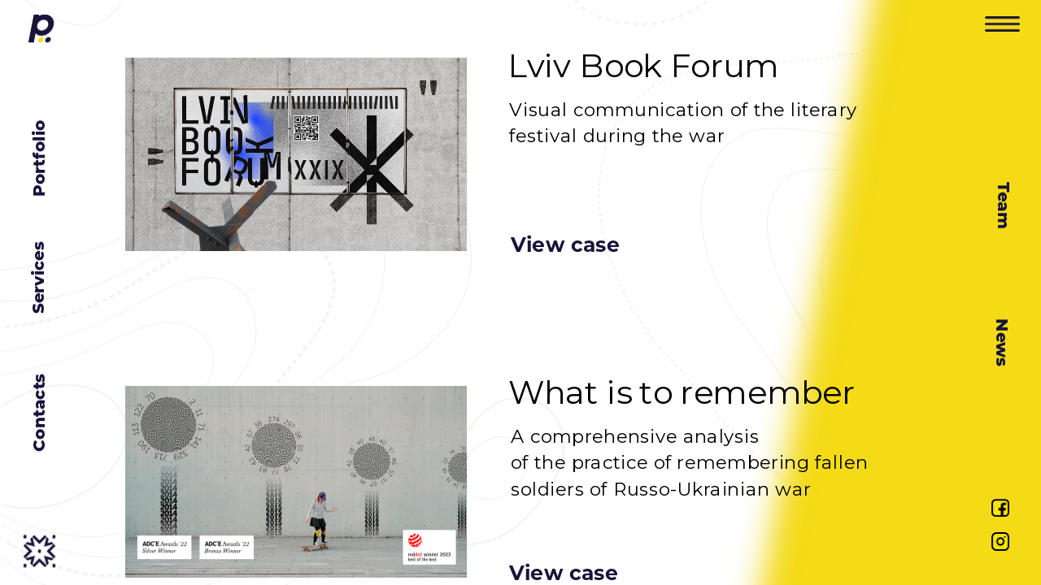

--- FILE ---
content_type: text/html; charset=utf-8
request_url: https://plaiburo.com/english/cases_eng/
body_size: 98916
content:
<!doctype html><!-- Designed with Readymag 🧩 --><html class=""><head><meta charSet="utf-8"/><meta http-equiv="Content-Type" content="text/html; charset=utf-8"/><meta name="generator" content="Readymag" data-project="2393869" data-user="u255477047" data-is-exported="false"/><meta name="referrer" content="always"/><meta name="viewport" id="viewport" content="width=device-width,initial-scale=1.0,minimum-scale=1.0,maximum-scale=10.0,minimal-ui"/><meta name="mobile-web-app-capable" content="yes"/><meta name="apple-mobile-web-app-capable" content="yes"/><meta name="apple-mobile-web-app-title" content="Portfolio"/><link rel="preload" as="style" href="/api/fonts/webtype/css"/><link rel="preload" as="style" href="/api/fonts/typetoday/css"/><link rel="preload" as="style" href="https://fonts.googleapis.com/css?family=Roboto:700,400%7CMontserrat:600,700,400,100,400italic,600italic,500italic,700italic,500%7CInter:400&amp;subset=latin,vietnamese,khmer,cyrillic-ext,greek-ext,greek,devanagari,latin-ext,cyrillic"/><link rel="icon" href="https://c-p.rmcdn1.net/5e8c22224e12ca007438991c/upload-0c113fd2-1f55-474c-9d01-90445ed81242_144.png" type="image/png"/><link rel="apple-touch-icon-precomposed" sizes="144x144" href="https://c-p.rmcdn1.net/5e8c22224e12ca007438991c/upload-0c113fd2-1f55-474c-9d01-90445ed81242_144.png"/><link rel="apple-touch-icon-precomposed" sizes="114x114" href="https://c-p.rmcdn1.net/5e8c22224e12ca007438991c/upload-0c113fd2-1f55-474c-9d01-90445ed81242_114.png"/><link rel="apple-touch-icon-precomposed" sizes="72x72" href="https://c-p.rmcdn1.net/5e8c22224e12ca007438991c/upload-0c113fd2-1f55-474c-9d01-90445ed81242_72.png"/><link rel="apple-touch-icon-precomposed" href="https://c-p.rmcdn1.net/5e8c22224e12ca007438991c/upload-0c113fd2-1f55-474c-9d01-90445ed81242_57.png"/><link rel="prev" href="https://plaiburo.com/english/servises_eng/"/><link rel="next" href="https://plaiburo.com/english/usf_eng/"/><link rel="canonical" href="https://plaiburo.com/english/cases_eng/"/><meta content="955357184504374" property="fb:app_id"/><meta content="website" property="og:type"/><meta content="https://plaiburo.com/p10069981/" property="og:url"/><meta name="twitter:card" content="summary_large_image"/><meta name="description" content="Our best cases"/><meta name="keywords" content="ScanGo, Redaktsiya, Ukranian Startup Fund, Arts &amp; Rights, RAU, Deltahost, Nashi lyudy, OTIUM Academy, Promini, ACC"/><meta content="Plaї büro" property="og:site_name"/><meta content="https://c-p.rmcdn1.net/5e8c22224e12ca007438991c/2393869/Screenshot-d10ad8fc-c209-4d46-94c1-53c6cdcc8733_readyscr_1024.jpg" property="og:image"/><meta content="Plaї büro — Portfolio" property="og:title"/><script type="application/json" data-content="{&quot;publicPath&quot;:&quot;https://st-p.rmcdn1.net/2dece052/dist&quot;,&quot;project&quot;:{&quot;isProjectEmailPrivate&quot;:{&quot;allowedDomains&quot;:[],&quot;allowedEmails&quot;:[],&quot;isEnabled&quot;:false},&quot;opts&quot;:{&quot;arrows&quot;:false,&quot;menubutton&quot;:false,&quot;sharebutton&quot;:false,&quot;pagecounter&quot;:false,&quot;endpage&quot;:false,&quot;endpagetype&quot;:&quot;join&quot;,&quot;viewertype&quot;:&quot;horizontal&quot;,&quot;slidein&quot;:false,&quot;scalewidth&quot;:3600,&quot;projectinfo&quot;:false,&quot;hidden&quot;:false,&quot;allowindex&quot;:true,&quot;scalableviewer&quot;:true,&quot;ssl&quot;:false,&quot;lqip&quot;:false,&quot;controlsontop&quot;:false,&quot;branding&quot;:false,&quot;sslState&quot;:&quot;success&quot;,&quot;phoneVerticalAlign&quot;:&quot;top&quot;,&quot;useCustomCursor&quot;:false},&quot;textStyles&quot;:{&quot;global&quot;:[],&quot;project&quot;:[{&quot;name&quot;:&quot;paragraph-1&quot;,&quot;label&quot;:&quot;H1&quot;,&quot;tag&quot;:&quot;h1&quot;,&quot;cssProperties&quot;:{&quot;color&quot;:&quot;22222264&quot;,&quot;fontFamily&quot;:&quot;Montserrat&quot;,&quot;fontSize&quot;:34,&quot;fontStyle&quot;:&quot;normal&quot;,&quot;fontWeight&quot;:600,&quot;lineHeight&quot;:43,&quot;textAlign&quot;:&quot;left&quot;,&quot;paddingLeft&quot;:0,&quot;paddingRight&quot;:0,&quot;paddingTop&quot;:0,&quot;paddingBottom&quot;:0},&quot;_id&quot;:&quot;5fc006f9d49b0900c84b835a&quot;},{&quot;name&quot;:&quot;paragraph-2&quot;,&quot;label&quot;:&quot;H2&quot;,&quot;tag&quot;:&quot;h2&quot;,&quot;cssProperties&quot;:{&quot;color&quot;:&quot;22222264&quot;,&quot;fontFamily&quot;:&quot;Montserrat&quot;,&quot;fontSize&quot;:18,&quot;fontStyle&quot;:&quot;normal&quot;,&quot;fontWeight&quot;:400,&quot;lineHeight&quot;:30,&quot;textAlign&quot;:&quot;left&quot;,&quot;paddingLeft&quot;:0,&quot;paddingRight&quot;:0,&quot;paddingTop&quot;:0,&quot;paddingBottom&quot;:0},&quot;_id&quot;:&quot;5fc006f9d49b0900c84b835b&quot;},{&quot;name&quot;:&quot;paragraph-3&quot;,&quot;label&quot;:&quot;Text&quot;,&quot;tag&quot;:&quot;p&quot;,&quot;cssProperties&quot;:{&quot;color&quot;:&quot;22222264&quot;,&quot;fontFamily&quot;:&quot;Georgia&quot;,&quot;fontSize&quot;:18,&quot;fontStyle&quot;:&quot;normal&quot;,&quot;fontWeight&quot;:400,&quot;lineHeight&quot;:23,&quot;textAlign&quot;:&quot;left&quot;,&quot;paddingLeft&quot;:0,&quot;paddingRight&quot;:0,&quot;paddingTop&quot;:0,&quot;paddingBottom&quot;:0},&quot;_id&quot;:&quot;5fc006f9d49b0900c84b835c&quot;},{&quot;name&quot;:&quot;paragraph-4&quot;,&quot;label&quot;:&quot;Caption&quot;,&quot;tag&quot;:&quot;p&quot;,&quot;cssProperties&quot;:{&quot;color&quot;:&quot;22222232&quot;,&quot;fontFamily&quot;:&quot;Georgia&quot;,&quot;fontSize&quot;:14,&quot;fontStyle&quot;:&quot;italic&quot;,&quot;fontWeight&quot;:400,&quot;lineHeight&quot;:18,&quot;textAlign&quot;:&quot;left&quot;,&quot;paddingLeft&quot;:0,&quot;paddingRight&quot;:0,&quot;paddingTop&quot;:0,&quot;paddingBottom&quot;:0},&quot;_id&quot;:&quot;5fc006f9d49b0900c84b835d&quot;},{&quot;name&quot;:&quot;style-37f79120-56a7-4d06-858c-352b476efd9d&quot;,&quot;label&quot;:&quot;text basic&quot;,&quot;tag&quot;:&quot;p&quot;,&quot;cssProperties&quot;:{&quot;fontFamily&quot;:&quot;Montserrat&quot;,&quot;fontWeight&quot;:&quot;400&quot;,&quot;fontSize&quot;:15,&quot;lineHeight&quot;:21,&quot;fontStyle&quot;:&quot;normal&quot;,&quot;color&quot;:&quot;00000064&quot;,&quot;letterSpacing&quot;:0.4,&quot;textAlign&quot;:&quot;left&quot;},&quot;_id&quot;:&quot;610bfb16cac69e007e891593&quot;},{&quot;name&quot;:&quot;style-743a69f7-f417-4241-8e7c-61792a485395&quot;,&quot;label&quot;:&quot;text-mobile&quot;,&quot;tag&quot;:&quot;p&quot;,&quot;cssProperties&quot;:{&quot;fontFamily&quot;:&quot;Montserrat&quot;,&quot;fontWeight&quot;:&quot;400&quot;,&quot;fontSize&quot;:12,&quot;lineHeight&quot;:18,&quot;fontStyle&quot;:&quot;normal&quot;,&quot;color&quot;:&quot;00000064&quot;,&quot;textAlign&quot;:&quot;left&quot;},&quot;_id&quot;:&quot;610d3638a7619a005c6710e8&quot;},{&quot;name&quot;:&quot;paragraph-e3c0ee1c-d9de-4b08-81c1-600e2333ba04&quot;,&quot;label&quot;:&quot;New style&quot;,&quot;tag&quot;:&quot;p&quot;,&quot;cssProperties&quot;:{&quot;color&quot;:&quot;22222264&quot;,&quot;fontFamily&quot;:&quot;ysxc&quot;,&quot;fontSize&quot;:20,&quot;fontStyle&quot;:&quot;normal&quot;,&quot;fontWeight&quot;:&quot;900&quot;,&quot;letterSpacing&quot;:&quot;0&quot;,&quot;lineHeight&quot;:&quot;26&quot;,&quot;textAlign&quot;:&quot;left&quot;,&quot;paddingTop&quot;:0,&quot;paddingRight&quot;:0,&quot;paddingBottom&quot;:0,&quot;paddingLeft&quot;:0},&quot;_id&quot;:&quot;5fa9495281518600879978f9&quot;},{&quot;name&quot;:&quot;style-a1b87b1b-78ae-45db-8d3b-2769008b9ced&quot;,&quot;label&quot;:&quot;head-desktop&quot;,&quot;tag&quot;:&quot;p&quot;,&quot;cssProperties&quot;:{&quot;fontFamily&quot;:&quot;Montserrat&quot;,&quot;fontWeight&quot;:&quot;400&quot;,&quot;fontSize&quot;:24,&quot;lineHeight&quot;:28,&quot;fontStyle&quot;:&quot;normal&quot;,&quot;color&quot;:&quot;00000064&quot;,&quot;textTransform&quot;:&quot;uppercase&quot;,&quot;textAlign&quot;:&quot;left&quot;},&quot;_id&quot;:&quot;610fd2f7fcc26c79f6974dcd&quot;},{&quot;name&quot;:&quot;style-f9826bbf-ddc7-4f72-8b5e-164685be0fed&quot;,&quot;label&quot;:&quot;subtitle&quot;,&quot;tag&quot;:&quot;p&quot;,&quot;cssProperties&quot;:{&quot;fontFamily&quot;:&quot;Montserrat&quot;,&quot;fontWeight&quot;:&quot;500&quot;,&quot;fontSize&quot;:22,&quot;lineHeight&quot;:26,&quot;letterSpacing&quot;:0.4,&quot;fontStyle&quot;:&quot;italic&quot;,&quot;color&quot;:&quot;00000064&quot;,&quot;textAlign&quot;:&quot;left&quot;},&quot;_id&quot;:&quot;610ff3bdb9878d104e228ae3&quot;},{&quot;name&quot;:&quot;style-07fb58ff-8ea5-4be5-a5e7-d03b4bfd7884&quot;,&quot;label&quot;:&quot;subtitle&quot;,&quot;tag&quot;:&quot;p&quot;,&quot;cssProperties&quot;:{&quot;fontFamily&quot;:&quot;Montserrat&quot;,&quot;fontWeight&quot;:&quot;500&quot;,&quot;fontSize&quot;:22,&quot;lineHeight&quot;:26,&quot;letterSpacing&quot;:0.4,&quot;fontStyle&quot;:&quot;italic&quot;,&quot;color&quot;:&quot;00000064&quot;,&quot;textAlign&quot;:&quot;left&quot;},&quot;_id&quot;:&quot;6110417649180e5cf82a3313&quot;},{&quot;name&quot;:&quot;style-fc7bea27-c32d-4718-b1d2-a8a611967df6&quot;,&quot;label&quot;:&quot;description&quot;,&quot;tag&quot;:&quot;p&quot;,&quot;cssProperties&quot;:{&quot;fontFamily&quot;:&quot;Montserrat&quot;,&quot;fontWeight&quot;:&quot;400&quot;,&quot;fontSize&quot;:18,&quot;lineHeight&quot;:24,&quot;fontStyle&quot;:&quot;normal&quot;,&quot;color&quot;:&quot;00000064&quot;,&quot;textAlign&quot;:&quot;left&quot;},&quot;_id&quot;:&quot;61163212eb87723b613b25fb&quot;},{&quot;name&quot;:&quot;style-02a68116-3856-4cfe-a6d2-650eb46b8846&quot;,&quot;label&quot;:&quot;head-mobile&quot;,&quot;tag&quot;:&quot;p&quot;,&quot;cssProperties&quot;:{&quot;fontFamily&quot;:&quot;Montserrat&quot;,&quot;fontWeight&quot;:&quot;400&quot;,&quot;fontSize&quot;:18,&quot;lineHeight&quot;:21,&quot;fontStyle&quot;:&quot;normal&quot;,&quot;color&quot;:&quot;00000064&quot;,&quot;textTransform&quot;:&quot;uppercase&quot;,&quot;textAlign&quot;:&quot;left&quot;},&quot;_id&quot;:&quot;6117eda8c5f38f00915a5049&quot;},{&quot;name&quot;:&quot;style-f9d1b49a-0874-4f18-8adc-ef477f26a9d7&quot;,&quot;label&quot;:&quot;Cases Title&quot;,&quot;tag&quot;:&quot;p&quot;,&quot;cssProperties&quot;:{&quot;fontFamily&quot;:&quot;Montserrat&quot;,&quot;fontWeight&quot;:&quot;400&quot;,&quot;fontSize&quot;:32,&quot;lineHeight&quot;:43,&quot;fontStyle&quot;:&quot;normal&quot;,&quot;color&quot;:&quot;00000064&quot;,&quot;textAlign&quot;:&quot;left&quot;},&quot;_id&quot;:&quot;63984a916c52e354c9a514fd&quot;},{&quot;name&quot;:&quot;style-fa4b9e7d-fe22-432d-9aca-6ede65175945&quot;,&quot;label&quot;:&quot;Cases caption&quot;,&quot;tag&quot;:&quot;p&quot;,&quot;cssProperties&quot;:{&quot;fontFamily&quot;:&quot;Montserrat&quot;,&quot;fontWeight&quot;:&quot;400&quot;,&quot;fontSize&quot;:18,&quot;lineHeight&quot;:26,&quot;letterSpacing&quot;:0.4,&quot;fontStyle&quot;:&quot;normal&quot;,&quot;color&quot;:&quot;00000064&quot;,&quot;textAlign&quot;:&quot;left&quot;},&quot;_id&quot;:&quot;63984abbd84d2733fdd15b75&quot;},{&quot;name&quot;:&quot;style-b569deaa-8efc-493d-93b4-b56e202c5c95&quot;,&quot;label&quot;:&quot;Cases View&quot;,&quot;tag&quot;:&quot;p&quot;,&quot;cssProperties&quot;:{&quot;color&quot;:&quot;22222264&quot;,&quot;fontFamily&quot;:&quot;ysxc&quot;,&quot;fontSize&quot;:20,&quot;fontStyle&quot;:&quot;normal&quot;,&quot;fontWeight&quot;:&quot;700&quot;,&quot;letterSpacing&quot;:&quot;0&quot;,&quot;lineHeight&quot;:&quot;26&quot;,&quot;textAlign&quot;:&quot;left&quot;},&quot;_id&quot;:&quot;63984b0b2db4180042e9546e&quot;},{&quot;name&quot;:&quot;style-32bdfe78-e6ea-407b-baf8-32dfb65c89a3&quot;,&quot;label&quot;:&quot;C-Title Mobile&quot;,&quot;tag&quot;:&quot;p&quot;,&quot;cssProperties&quot;:{&quot;fontFamily&quot;:&quot;ysxc&quot;,&quot;fontWeight&quot;:&quot;400&quot;,&quot;fontSize&quot;:25,&quot;lineHeight&quot;:32,&quot;fontStyle&quot;:&quot;normal&quot;,&quot;color&quot;:&quot;04040564&quot;,&quot;textDecoration&quot;:&quot;none&quot;,&quot;textTransform&quot;:&quot;none&quot;,&quot;textAlign&quot;:&quot;left&quot;},&quot;_id&quot;:&quot;639af6364ced3c0032ad4635&quot;},{&quot;name&quot;:&quot;style-7b519d8b-12ab-4082-a45f-903db9d6527d&quot;,&quot;label&quot;:&quot;C-Mobile Caption&quot;,&quot;tag&quot;:&quot;p&quot;,&quot;cssProperties&quot;:{&quot;fontFamily&quot;:&quot;Montserrat&quot;,&quot;fontWeight&quot;:&quot;400&quot;,&quot;fontSize&quot;:12,&quot;lineHeight&quot;:17,&quot;fontStyle&quot;:&quot;normal&quot;,&quot;color&quot;:&quot;00000064&quot;,&quot;textAlign&quot;:&quot;left&quot;},&quot;_id&quot;:&quot;639af829b09be40014bd7f47&quot;},{&quot;name&quot;:&quot;style-3a212d65-1769-499e-bc21-418c37d8b1bb&quot;,&quot;label&quot;:&quot;text mobile-2&quot;,&quot;tag&quot;:&quot;p&quot;,&quot;cssProperties&quot;:{&quot;fontFamily&quot;:&quot;Montserrat&quot;,&quot;fontWeight&quot;:&quot;400&quot;,&quot;fontSize&quot;:13,&quot;lineHeight&quot;:18,&quot;fontStyle&quot;:&quot;normal&quot;,&quot;color&quot;:&quot;00000064&quot;,&quot;letterSpacing&quot;:0.4,&quot;textAlign&quot;:&quot;left&quot;},&quot;_id&quot;:&quot;63ac58d708e54d3dff0846ad&quot;},{&quot;name&quot;:&quot;style-2689cea1-b94b-4040-8b4e-671c3198f485&quot;,&quot;label&quot;:&quot;mob links&quot;,&quot;tag&quot;:&quot;p&quot;,&quot;cssProperties&quot;:{&quot;color&quot;:&quot;22222264&quot;,&quot;fontFamily&quot;:&quot;ysxc&quot;,&quot;fontSize&quot;:16,&quot;fontStyle&quot;:&quot;normal&quot;,&quot;fontWeight&quot;:&quot;800&quot;,&quot;letterSpacing&quot;:&quot;0&quot;,&quot;lineHeight&quot;:21,&quot;textAlign&quot;:&quot;left&quot;},&quot;_id&quot;:&quot;63ac66e27eb0382d69e541f7&quot;},{&quot;name&quot;:&quot;style-3e42ebc2-284d-4c00-bc0c-ef3b4dec0e88&quot;,&quot;label&quot;:&quot;Heading mobile&quot;,&quot;tag&quot;:&quot;p&quot;,&quot;cssProperties&quot;:{&quot;fontFamily&quot;:&quot;Montserrat&quot;,&quot;fontWeight&quot;:&quot;400&quot;,&quot;fontSize&quot;:14,&quot;lineHeight&quot;:20,&quot;fontStyle&quot;:&quot;normal&quot;,&quot;color&quot;:&quot;00000064&quot;,&quot;textAlign&quot;:&quot;left&quot;,&quot;fontVariationSettings&quot;:&quot;&#x27;wght&#x27; 600&quot;},&quot;_id&quot;:&quot;642ae5012b2ea00036672fc9&quot;}]},&quot;listStyles&quot;:{&quot;global&quot;:[],&quot;project&quot;:[]},&quot;linkStyles&quot;:{&quot;global&quot;:[],&quot;project&quot;:[{&quot;style&quot;:{&quot;link&quot;:{&quot;textColor&quot;:&quot;0078ff64&quot;,&quot;type&quot;:&quot;Solid&quot;,&quot;color&quot;:&quot;0078ff64&quot;,&quot;size&quot;:1,&quot;padding&quot;:0},&quot;hover&quot;:{&quot;textColor&quot;:&quot;0078ff64&quot;,&quot;type&quot;:&quot;None&quot;,&quot;color&quot;:&quot;0078ff64&quot;,&quot;size&quot;:1,&quot;padding&quot;:0},&quot;current&quot;:{&quot;textColor&quot;:&quot;0078ff64&quot;,&quot;type&quot;:&quot;Solid&quot;,&quot;color&quot;:&quot;0078ff64&quot;,&quot;size&quot;:1,&quot;padding&quot;:0}},&quot;name&quot;:&quot;link-1&quot;,&quot;label&quot;:&quot;Default Link Style&quot;,&quot;_id&quot;:&quot;5fc006f9d9bc0f00c5c68708&quot;},{&quot;style&quot;:{&quot;link&quot;:{&quot;textColor&quot;:&quot;18143A64&quot;,&quot;type&quot;:&quot;None&quot;,&quot;color&quot;:&quot;FFE60064&quot;,&quot;size&quot;:5,&quot;padding&quot;:0},&quot;hover&quot;:{&quot;textColor&quot;:&quot;18143A64&quot;,&quot;type&quot;:&quot;Solid&quot;,&quot;color&quot;:&quot;18143A64&quot;,&quot;size&quot;:6,&quot;padding&quot;:0},&quot;current&quot;:{&quot;textColor&quot;:&quot;00000064&quot;,&quot;type&quot;:&quot;Solid&quot;,&quot;color&quot;:&quot;00000064&quot;,&quot;size&quot;:1,&quot;padding&quot;:0}},&quot;name&quot;:&quot;link-style-5d0eb4e5-1679-49d5-87ec-2f00d61d0842&quot;,&quot;label&quot;:&quot;New Style&quot;,&quot;_id&quot;:&quot;5fbe7fa042574d007a2adb4f&quot;},{&quot;style&quot;:{&quot;link&quot;:{&quot;textColor&quot;:&quot;18143A64&quot;,&quot;type&quot;:&quot;None&quot;,&quot;color&quot;:&quot;18143A64&quot;,&quot;size&quot;:1,&quot;padding&quot;:0},&quot;hover&quot;:{&quot;textColor&quot;:&quot;18143A64&quot;,&quot;type&quot;:&quot;Solid&quot;,&quot;color&quot;:&quot;18143A64&quot;,&quot;size&quot;:6,&quot;padding&quot;:0},&quot;current&quot;:{&quot;textColor&quot;:&quot;00000064&quot;,&quot;type&quot;:&quot;Solid&quot;,&quot;color&quot;:&quot;00000064&quot;,&quot;size&quot;:1,&quot;padding&quot;:0}},&quot;name&quot;:&quot;link-style-2a2fce64-b996-4976-85c7-ee2c7331d6a1&quot;,&quot;label&quot;:&quot;New Style&quot;,&quot;_id&quot;:&quot;5fbe7fa042574d007a2adb4e&quot;},{&quot;style&quot;:{&quot;link&quot;:{&quot;textColor&quot;:&quot;18143A64&quot;,&quot;type&quot;:&quot;None&quot;,&quot;color&quot;:&quot;FFE60064&quot;,&quot;size&quot;:6,&quot;padding&quot;:0},&quot;hover&quot;:{&quot;textColor&quot;:&quot;18143A64&quot;,&quot;type&quot;:&quot;Solid&quot;,&quot;color&quot;:&quot;18143A64&quot;,&quot;size&quot;:6,&quot;padding&quot;:0},&quot;current&quot;:{&quot;textColor&quot;:&quot;0c0c0c64&quot;,&quot;type&quot;:&quot;None&quot;,&quot;color&quot;:&quot;0c0c0c64&quot;,&quot;size&quot;:1,&quot;padding&quot;:0}},&quot;name&quot;:&quot;link-ff0ed12e-489b-4a8e-af64-55dd7c2b4c97&quot;,&quot;label&quot;:&quot;New style&quot;,&quot;_id&quot;:&quot;5fa94952d944f50076daaea5&quot;},{&quot;style&quot;:{&quot;link&quot;:{&quot;textColor&quot;:&quot;FFFFFF64&quot;,&quot;type&quot;:&quot;None&quot;,&quot;color&quot;:&quot;ff931e64&quot;,&quot;size&quot;:1,&quot;padding&quot;:0},&quot;hover&quot;:{&quot;textColor&quot;:&quot;18143A64&quot;,&quot;type&quot;:&quot;Solid&quot;,&quot;color&quot;:&quot;18143A64&quot;,&quot;size&quot;:2,&quot;padding&quot;:0},&quot;current&quot;:{&quot;textColor&quot;:&quot;ff931e64&quot;,&quot;type&quot;:&quot;None&quot;,&quot;color&quot;:&quot;ff931e64&quot;,&quot;size&quot;:1,&quot;padding&quot;:0}},&quot;name&quot;:&quot;link-031dd965-5b24-45f8-8e9f-0882663958c4&quot;,&quot;label&quot;:&quot;New style&quot;,&quot;_id&quot;:&quot;5fa94952d944f50076daaea7&quot;},{&quot;style&quot;:{&quot;link&quot;:{&quot;textColor&quot;:&quot;0c0c0c64&quot;,&quot;type&quot;:&quot;None&quot;,&quot;color&quot;:&quot;0c0c0c64&quot;,&quot;size&quot;:1,&quot;padding&quot;:0},&quot;hover&quot;:{&quot;textColor&quot;:&quot;00000064&quot;,&quot;type&quot;:&quot;Solid&quot;,&quot;color&quot;:&quot;00000064&quot;,&quot;size&quot;:6,&quot;padding&quot;:1},&quot;current&quot;:{&quot;textColor&quot;:&quot;0c0c0c64&quot;,&quot;type&quot;:&quot;None&quot;,&quot;color&quot;:&quot;0c0c0c64&quot;,&quot;size&quot;:1,&quot;padding&quot;:0}},&quot;name&quot;:&quot;link-style-cb89ca3f-e1f7-4e8f-9919-f8e5d6413c8d&quot;,&quot;label&quot;:&quot;New style (Copy)&quot;,&quot;_id&quot;:&quot;5fa94952d944f50076daaea5&quot;},{&quot;style&quot;:{&quot;link&quot;:{&quot;textColor&quot;:&quot;FFFFFF64&quot;,&quot;type&quot;:&quot;None&quot;,&quot;color&quot;:&quot;FFFFFF64&quot;,&quot;size&quot;:6,&quot;padding&quot;:0},&quot;hover&quot;:{&quot;textColor&quot;:&quot;FFFFFF64&quot;,&quot;type&quot;:&quot;Solid&quot;,&quot;color&quot;:&quot;FFFFFF64&quot;,&quot;size&quot;:5,&quot;padding&quot;:0},&quot;current&quot;:{&quot;textColor&quot;:&quot;00000064&quot;,&quot;type&quot;:&quot;Solid&quot;,&quot;color&quot;:&quot;00000064&quot;,&quot;size&quot;:1,&quot;padding&quot;:0}},&quot;name&quot;:&quot;link-style-207c3a1a-65ec-4ebc-9ec9-22580a2a079f&quot;,&quot;label&quot;:&quot;New Style&quot;,&quot;_id&quot;:&quot;614092c493ecfd0059321619&quot;},{&quot;style&quot;:{&quot;link&quot;:{&quot;textColor&quot;:&quot;FFFFFF64&quot;,&quot;type&quot;:&quot;None&quot;,&quot;color&quot;:&quot;FFFFFF64&quot;,&quot;size&quot;:1,&quot;padding&quot;:0},&quot;hover&quot;:{&quot;textColor&quot;:&quot;00000064&quot;,&quot;type&quot;:&quot;Solid&quot;,&quot;color&quot;:&quot;00000064&quot;,&quot;size&quot;:1,&quot;padding&quot;:0},&quot;current&quot;:{&quot;textColor&quot;:&quot;00000064&quot;,&quot;type&quot;:&quot;Solid&quot;,&quot;color&quot;:&quot;00000064&quot;,&quot;size&quot;:1,&quot;padding&quot;:0}},&quot;name&quot;:&quot;link-style-c6cffcb0-9884-431e-b972-d4dca2709cf7&quot;,&quot;label&quot;:&quot;New Style&quot;,&quot;_id&quot;:&quot;614092c493ecfd005932161a&quot;}]},&quot;likers&quot;:[],&quot;selected_for_featured&quot;:0,&quot;_id&quot;:&quot;64abeaff344fea0b019e30fc&quot;,&quot;num_id&quot;:2393869,&quot;__v&quot;:0,&quot;allow_iframe_embed&quot;:false,&quot;categories&quot;:[],&quot;changed&quot;:false,&quot;changelog&quot;:[{&quot;_id&quot;:&quot;5fd0fdd14981a1009d4f2383&quot;,&quot;time&quot;:&quot;2020-12-09T16:39:45.679Z&quot;},{&quot;_id&quot;:&quot;5fdb45a392500400757dd658&quot;,&quot;time&quot;:&quot;2020-12-17T11:48:51.657Z&quot;},{&quot;_id&quot;:&quot;5fdb60e6491c3100bb1c3fcb&quot;,&quot;time&quot;:&quot;2020-12-17T13:45:10.011Z&quot;},{&quot;_id&quot;:&quot;5fdc904d74dc1a5d4d4d7842&quot;,&quot;time&quot;:&quot;2020-12-18T11:19:41.980Z&quot;},{&quot;_id&quot;:&quot;5fdc90aa91a43e00866a54b0&quot;,&quot;time&quot;:&quot;2020-12-18T11:21:14.712Z&quot;},{&quot;_id&quot;:&quot;5fdc90c34183b300af882706&quot;,&quot;time&quot;:&quot;2020-12-18T11:21:39.047Z&quot;},{&quot;_id&quot;:&quot;5fdc921cdc4c504ce8aa2e54&quot;,&quot;time&quot;:&quot;2020-12-18T11:27:24.884Z&quot;},{&quot;_id&quot;:&quot;5fdc924d84f888517ba22d13&quot;,&quot;time&quot;:&quot;2020-12-18T11:28:13.520Z&quot;},{&quot;_id&quot;:&quot;5fdc93be48f3d9009afd8d7e&quot;,&quot;time&quot;:&quot;2020-12-18T11:34:22.384Z&quot;},{&quot;_id&quot;:&quot;5fdc946891a43e00866a5be3&quot;,&quot;time&quot;:&quot;2020-12-18T11:37:12.833Z&quot;},{&quot;_id&quot;:&quot;5fdc94b1148bf900c975088d&quot;,&quot;time&quot;:&quot;2020-12-18T11:38:25.102Z&quot;},{&quot;_id&quot;:&quot;5fdc96e08ba34100b023677b&quot;,&quot;time&quot;:&quot;2020-12-18T11:47:44.741Z&quot;},{&quot;_id&quot;:&quot;5fdc970f4d66c600ba126446&quot;,&quot;time&quot;:&quot;2020-12-18T11:48:31.063Z&quot;},{&quot;_id&quot;:&quot;5fdc993735f25e007790d90b&quot;,&quot;time&quot;:&quot;2020-12-18T11:57:43.198Z&quot;},{&quot;_id&quot;:&quot;5fdc9b656a63554a29f17cc2&quot;,&quot;time&quot;:&quot;2020-12-18T12:07:01.963Z&quot;},{&quot;_id&quot;:&quot;5ff5b0382db3715ec735c427&quot;,&quot;time&quot;:&quot;2021-01-06T12:42:32.317Z&quot;},{&quot;_id&quot;:&quot;5ff5b6442db3715ec735ce90&quot;,&quot;time&quot;:&quot;2021-01-06T13:08:20.480Z&quot;},{&quot;_id&quot;:&quot;5ff5b655365e2e009fcff336&quot;,&quot;time&quot;:&quot;2021-01-06T13:08:37.157Z&quot;},{&quot;_id&quot;:&quot;5ff5bacccce073007c8d1079&quot;,&quot;time&quot;:&quot;2021-01-06T13:27:40.504Z&quot;},{&quot;_id&quot;:&quot;5ff5cd78cbbad700bd8d2678&quot;,&quot;time&quot;:&quot;2021-01-06T14:47:20.803Z&quot;},{&quot;_id&quot;:&quot;5ff5d439c471390595dbc5d2&quot;,&quot;time&quot;:&quot;2021-01-06T15:16:09.498Z&quot;},{&quot;_id&quot;:&quot;5ff5d6a756622300b45579a8&quot;,&quot;time&quot;:&quot;2021-01-06T15:26:31.494Z&quot;},{&quot;_id&quot;:&quot;5ff5d78fc471390595dbce5a&quot;,&quot;time&quot;:&quot;2021-01-06T15:30:23.110Z&quot;},{&quot;_id&quot;:&quot;5ff5dea83a9325416aee4c0e&quot;,&quot;time&quot;:&quot;2021-01-06T16:00:40.583Z&quot;},{&quot;_id&quot;:&quot;5ff5e05e24f7a6007cc1c25e&quot;,&quot;time&quot;:&quot;2021-01-06T16:07:58.478Z&quot;},{&quot;_id&quot;:&quot;5ffc12834ac71402528b333d&quot;,&quot;time&quot;:&quot;2021-01-11T08:55:31.942Z&quot;},{&quot;_id&quot;:&quot;5ffc26702e158362f02d26dc&quot;,&quot;time&quot;:&quot;2021-01-11T10:20:32.181Z&quot;},{&quot;_id&quot;:&quot;5ffd5fde6b116f006ebd51b0&quot;,&quot;time&quot;:&quot;2021-01-12T08:37:50.797Z&quot;},{&quot;_id&quot;:&quot;5ffd62f09f611b0070ee9ada&quot;,&quot;time&quot;:&quot;2021-01-12T08:50:56.777Z&quot;},{&quot;_id&quot;:&quot;600a8f4cde96d500ae56e067&quot;,&quot;time&quot;:&quot;2021-01-22T08:39:40.993Z&quot;},{&quot;_id&quot;:&quot;600aa8a6ce2dbb00c3bab2a4&quot;,&quot;time&quot;:&quot;2021-01-22T10:27:50.259Z&quot;},{&quot;_id&quot;:&quot;600aa94256e46d00cd83abd9&quot;,&quot;time&quot;:&quot;2021-01-22T10:30:26.169Z&quot;},{&quot;_id&quot;:&quot;601a67761f46e6006a0e628f&quot;,&quot;time&quot;:&quot;2021-02-03T09:05:58.991Z&quot;},{&quot;_id&quot;:&quot;601a67974b59bb009dcfe2a0&quot;,&quot;time&quot;:&quot;2021-02-03T09:06:31.145Z&quot;},{&quot;_id&quot;:&quot;601a67b6b74150008df946fc&quot;,&quot;time&quot;:&quot;2021-02-03T09:07:02.117Z&quot;},{&quot;_id&quot;:&quot;601a67d2c1145a007fb37d43&quot;,&quot;time&quot;:&quot;2021-02-03T09:07:30.227Z&quot;},{&quot;_id&quot;:&quot;601a67f1275b7400c0080ff6&quot;,&quot;time&quot;:&quot;2021-02-03T09:08:01.820Z&quot;},{&quot;_id&quot;:&quot;601a680e3f0cce00b9306ea7&quot;,&quot;time&quot;:&quot;2021-02-03T09:08:30.853Z&quot;},{&quot;_id&quot;:&quot;601a682fa3c77000a3c65df0&quot;,&quot;time&quot;:&quot;2021-02-03T09:09:03.829Z&quot;},{&quot;_id&quot;:&quot;601a68647669680071bf49da&quot;,&quot;time&quot;:&quot;2021-02-03T09:09:56.585Z&quot;},{&quot;_id&quot;:&quot;601a68cb4d957e00c7774da2&quot;,&quot;time&quot;:&quot;2021-02-03T09:11:39.337Z&quot;},{&quot;_id&quot;:&quot;601a68ee4b59bb009dcfe971&quot;,&quot;time&quot;:&quot;2021-02-03T09:12:14.677Z&quot;},{&quot;_id&quot;:&quot;601a690f581884006c5d6d87&quot;,&quot;time&quot;:&quot;2021-02-03T09:12:47.704Z&quot;},{&quot;_id&quot;:&quot;601a692b9acdd0006618c22d&quot;,&quot;time&quot;:&quot;2021-02-03T09:13:15.126Z&quot;},{&quot;_id&quot;:&quot;601a6945581884006c5d7169&quot;,&quot;time&quot;:&quot;2021-02-03T09:13:41.804Z&quot;},{&quot;_id&quot;:&quot;601a69633f0cce00b9307691&quot;,&quot;time&quot;:&quot;2021-02-03T09:14:11.723Z&quot;},{&quot;_id&quot;:&quot;601a699a7b866d0095ec2312&quot;,&quot;time&quot;:&quot;2021-02-03T09:15:06.110Z&quot;},{&quot;_id&quot;:&quot;601a69b47b866d0095ec26df&quot;,&quot;time&quot;:&quot;2021-02-03T09:15:32.870Z&quot;},{&quot;_id&quot;:&quot;601a69ddd4da1f00b77638ac&quot;,&quot;time&quot;:&quot;2021-02-03T09:16:13.259Z&quot;},{&quot;_id&quot;:&quot;601a69fc0dc9eb0087a4bff0&quot;,&quot;time&quot;:&quot;2021-02-03T09:16:44.977Z&quot;},{&quot;_id&quot;:&quot;601a6a1a47978e00b39d11fe&quot;,&quot;time&quot;:&quot;2021-02-03T09:17:14.449Z&quot;},{&quot;_id&quot;:&quot;601a6a37a3c77000a3c66429&quot;,&quot;time&quot;:&quot;2021-02-03T09:17:43.435Z&quot;},{&quot;_id&quot;:&quot;601a6a62581884006c5d7666&quot;,&quot;time&quot;:&quot;2021-02-03T09:18:26.375Z&quot;},{&quot;_id&quot;:&quot;601a6a7fc1145a007fb384bf&quot;,&quot;time&quot;:&quot;2021-02-03T09:18:55.834Z&quot;},{&quot;_id&quot;:&quot;601a6aa6581884006c5d7a35&quot;,&quot;time&quot;:&quot;2021-02-03T09:19:34.175Z&quot;},{&quot;_id&quot;:&quot;601a6acf581884006c5d7dfa&quot;,&quot;time&quot;:&quot;2021-02-03T09:20:15.434Z&quot;},{&quot;_id&quot;:&quot;601a6af17b866d0095ec2c8c&quot;,&quot;time&quot;:&quot;2021-02-03T09:20:49.434Z&quot;},{&quot;_id&quot;:&quot;601a6b184b59bb009dcfee50&quot;,&quot;time&quot;:&quot;2021-02-03T09:21:28.886Z&quot;},{&quot;_id&quot;:&quot;601a6b3e543c5f009c7070f6&quot;,&quot;time&quot;:&quot;2021-02-03T09:22:06.530Z&quot;},{&quot;_id&quot;:&quot;601a9cc093c047007196f919&quot;,&quot;time&quot;:&quot;2021-02-03T12:53:20.198Z&quot;},{&quot;_id&quot;:&quot;60251d737eeb2d00d7140bb0&quot;,&quot;time&quot;:&quot;2021-02-11T12:05:07.275Z&quot;},{&quot;_id&quot;:&quot;60253b247ee47000bdec94ba&quot;,&quot;time&quot;:&quot;2021-02-11T14:11:48.066Z&quot;},{&quot;_id&quot;:&quot;602a2ddc23a9bf00b5ea8a6b&quot;,&quot;time&quot;:&quot;2021-02-15T08:16:28.600Z&quot;},{&quot;_id&quot;:&quot;602a3882e5a9f7006c5f70d1&quot;,&quot;time&quot;:&quot;2021-02-15T09:01:54.460Z&quot;},{&quot;_id&quot;:&quot;602a53cf3f9e02009938805b&quot;,&quot;time&quot;:&quot;2021-02-15T10:58:23.746Z&quot;},{&quot;_id&quot;:&quot;602a7c73555da10090a6103e&quot;,&quot;time&quot;:&quot;2021-02-15T13:51:47.336Z&quot;},{&quot;_id&quot;:&quot;602e4ebeb81672007690fdee&quot;,&quot;time&quot;:&quot;2021-02-18T11:25:50.803Z&quot;},{&quot;_id&quot;:&quot;6041edd552040400b10b0c74&quot;,&quot;time&quot;:&quot;2021-03-05T08:37:41.486Z&quot;},{&quot;_id&quot;:&quot;6041f324243e41008d24b3bd&quot;,&quot;time&quot;:&quot;2021-03-05T09:00:20.120Z&quot;},{&quot;_id&quot;:&quot;6041f34452040400b10b1503&quot;,&quot;time&quot;:&quot;2021-03-05T09:00:52.925Z&quot;},{&quot;_id&quot;:&quot;6048c73edb617e00ba4dfc1e&quot;,&quot;time&quot;:&quot;2021-03-10T13:18:54.896Z&quot;},{&quot;_id&quot;:&quot;6049d6ed28e8a3007bfc5077&quot;,&quot;time&quot;:&quot;2021-03-11T08:38:05.555Z&quot;},{&quot;_id&quot;:&quot;605c6911ed06e2008306a634&quot;,&quot;time&quot;:&quot;2021-03-25T10:42:25.534Z&quot;},{&quot;_id&quot;:&quot;605c6d086ca3d1007b5a208c&quot;,&quot;time&quot;:&quot;2021-03-25T10:59:20.470Z&quot;},{&quot;_id&quot;:&quot;605da5e53a86f1005bbf583b&quot;,&quot;time&quot;:&quot;2021-03-26T09:14:13.119Z&quot;},{&quot;_id&quot;:&quot;605da62174629d00a09b7983&quot;,&quot;time&quot;:&quot;2021-03-26T09:15:13.855Z&quot;},{&quot;_id&quot;:&quot;60758e7dd7de580084c06f26&quot;,&quot;time&quot;:&quot;2021-04-13T12:28:45.537Z&quot;},{&quot;_id&quot;:&quot;60758f254e7763007510618e&quot;,&quot;time&quot;:&quot;2021-04-13T12:31:33.723Z&quot;},{&quot;_id&quot;:&quot;60758f4f39abcd0061e4ccfa&quot;,&quot;time&quot;:&quot;2021-04-13T12:32:15.644Z&quot;},{&quot;_id&quot;:&quot;6075975b4c839500856894e5&quot;,&quot;time&quot;:&quot;2021-04-13T13:06:35.927Z&quot;},{&quot;_id&quot;:&quot;6075a6304c7176006e47155a&quot;,&quot;time&quot;:&quot;2021-04-13T14:09:52.981Z&quot;},{&quot;_id&quot;:&quot;6075a6f5a482570093455b4e&quot;,&quot;time&quot;:&quot;2021-04-13T14:13:09.268Z&quot;},{&quot;_id&quot;:&quot;6075a73394fced00a89051ae&quot;,&quot;time&quot;:&quot;2021-04-13T14:14:11.365Z&quot;},{&quot;_id&quot;:&quot;6075a74a39b3ee009f72ea80&quot;,&quot;time&quot;:&quot;2021-04-13T14:14:34.528Z&quot;},{&quot;_id&quot;:&quot;6075be11bff38f00b122d2dc&quot;,&quot;time&quot;:&quot;2021-04-13T15:51:45.976Z&quot;},{&quot;_id&quot;:&quot;6076b8dc8619a000aad1ef42&quot;,&quot;time&quot;:&quot;2021-04-14T09:41:48.906Z&quot;},{&quot;_id&quot;:&quot;6076ba839404d200bffeb94d&quot;,&quot;time&quot;:&quot;2021-04-14T09:48:51.209Z&quot;},{&quot;_id&quot;:&quot;607d65fd5c586f0095954ec8&quot;,&quot;time&quot;:&quot;2021-04-19T11:14:05.700Z&quot;},{&quot;_id&quot;:&quot;607d67d42e21500ba3f0c64b&quot;,&quot;time&quot;:&quot;2021-04-19T11:21:56.759Z&quot;},{&quot;_id&quot;:&quot;607d78d4fb6a0917381be951&quot;,&quot;time&quot;:&quot;2021-04-19T12:34:28.365Z&quot;},{&quot;_id&quot;:&quot;607d78e061d7f848b79a4590&quot;,&quot;time&quot;:&quot;2021-04-19T12:34:40.352Z&quot;},{&quot;_id&quot;:&quot;6087e2c58043bd00be65a669&quot;,&quot;time&quot;:&quot;2021-04-27T10:09:09.643Z&quot;},{&quot;_id&quot;:&quot;60881902e19cef006982afaa&quot;,&quot;time&quot;:&quot;2021-04-27T14:00:34.582Z&quot;},{&quot;_id&quot;:&quot;60881a00217aee00b85d9bb5&quot;,&quot;time&quot;:&quot;2021-04-27T14:04:48.803Z&quot;},{&quot;_id&quot;:&quot;608a64f4f2e2560098af8b46&quot;,&quot;time&quot;:&quot;2021-04-29T07:49:08.974Z&quot;},{&quot;_id&quot;:&quot;608a6538a5af35008da6ac2a&quot;,&quot;time&quot;:&quot;2021-04-29T07:50:16.335Z&quot;},{&quot;_id&quot;:&quot;608a69008a2f68006e5dac90&quot;,&quot;time&quot;:&quot;2021-04-29T08:06:24.081Z&quot;},{&quot;_id&quot;:&quot;608a7c49353e74007cd88a18&quot;,&quot;time&quot;:&quot;2021-04-29T09:28:41.710Z&quot;},{&quot;_id&quot;:&quot;608a7c6112d0e0009e07b697&quot;,&quot;time&quot;:&quot;2021-04-29T09:29:05.688Z&quot;},{&quot;_id&quot;:&quot;608a7ea7b1932000bcc66f35&quot;,&quot;time&quot;:&quot;2021-04-29T09:38:47.010Z&quot;},{&quot;_id&quot;:&quot;608c0f2f2cad1300a9780ef7&quot;,&quot;time&quot;:&quot;2021-04-30T14:07:43.412Z&quot;},{&quot;_id&quot;:&quot;608c1d54642d8d007d5dd9f1&quot;,&quot;time&quot;:&quot;2021-04-30T15:08:04.668Z&quot;},{&quot;_id&quot;:&quot;608c1e3c9c4e84006f206898&quot;,&quot;time&quot;:&quot;2021-04-30T15:11:56.378Z&quot;},{&quot;_id&quot;:&quot;609245b556902c00a4e92d6f&quot;,&quot;time&quot;:&quot;2021-05-05T07:13:57.152Z&quot;},{&quot;_id&quot;:&quot;60924c95766665007848dc85&quot;,&quot;time&quot;:&quot;2021-05-05T07:43:17.793Z&quot;},{&quot;_id&quot;:&quot;60a3d0688cc1a200a23331d6&quot;,&quot;time&quot;:&quot;2021-05-18T14:34:16.550Z&quot;},{&quot;_id&quot;:&quot;60a3d0b06c55ac00579b18b5&quot;,&quot;time&quot;:&quot;2021-05-18T14:35:28.774Z&quot;}],&quot;coverPid&quot;:&quot;5fc006f859b5780087c12785&quot;,&quot;creation_date&quot;:&quot;2020-11-26T19:50:16.390Z&quot;,&quot;description&quot;:&quot;&quot;,&quot;desktopWidth&quot;:1024,&quot;edit_params&quot;:{&quot;fonts&quot;:[{&quot;provider&quot;:&quot;system&quot;,&quot;css_name&quot;:&quot;Arial&quot;,&quot;name&quot;:&quot;Arial&quot;,&quot;variations&quot;:[&quot;n4&quot;,&quot;i4&quot;,&quot;n7&quot;,&quot;i7&quot;]},{&quot;provider&quot;:&quot;system&quot;,&quot;css_name&quot;:&quot;Courier New&quot;,&quot;name&quot;:&quot;Courier New&quot;,&quot;variations&quot;:[&quot;n4&quot;,&quot;i4&quot;,&quot;n7&quot;,&quot;i7&quot;]},{&quot;provider&quot;:&quot;system&quot;,&quot;css_name&quot;:&quot;Georgia&quot;,&quot;name&quot;:&quot;Georgia&quot;,&quot;variations&quot;:[&quot;n4&quot;,&quot;i4&quot;,&quot;n7&quot;,&quot;i7&quot;]},{&quot;provider&quot;:&quot;system&quot;,&quot;css_name&quot;:&quot;Times New Roman&quot;,&quot;name&quot;:&quot;Times New Roman&quot;,&quot;variations&quot;:[&quot;n4&quot;,&quot;i4&quot;,&quot;n7&quot;,&quot;i7&quot;]},{&quot;provider&quot;:&quot;system&quot;,&quot;css_name&quot;:&quot;Trebuchet MS&quot;,&quot;name&quot;:&quot;Trebuchet MS&quot;,&quot;variations&quot;:[&quot;n4&quot;,&quot;i4&quot;,&quot;n7&quot;,&quot;i7&quot;]},{&quot;provider&quot;:&quot;system&quot;,&quot;css_name&quot;:&quot;Verdana&quot;,&quot;name&quot;:&quot;Verdana&quot;,&quot;variations&quot;:[&quot;n4&quot;,&quot;i4&quot;,&quot;n7&quot;,&quot;i7&quot;]},{&quot;provider&quot;:&quot;system&quot;,&quot;css_name&quot;:&quot;Tahoma&quot;,&quot;name&quot;:&quot;Tahoma&quot;,&quot;variations&quot;:[&quot;n4&quot;,&quot;n7&quot;]},{&quot;provider&quot;:&quot;google&quot;,&quot;css_name&quot;:&quot;Roboto&quot;,&quot;name&quot;:&quot;Roboto&quot;,&quot;variations&quot;:[&quot;n7&quot;,&quot;n4&quot;]},{&quot;provider&quot;:&quot;typekit&quot;,&quot;css_name&quot;:&quot;ysxc&quot;,&quot;name&quot;:&quot;Montserrat&quot;,&quot;variations&quot;:[&quot;n9&quot;,&quot;n8&quot;,&quot;n6&quot;,&quot;n4&quot;,&quot;n7&quot;,&quot;n5&quot;,&quot;i5&quot;,&quot;i4&quot;,&quot;i6&quot;],&quot;hidden&quot;:true},{&quot;provider&quot;:&quot;typekit&quot;,&quot;css_name&quot;:&quot;chnj&quot;,&quot;name&quot;:&quot;Oswald&quot;,&quot;variations&quot;:[&quot;n5&quot;],&quot;hidden&quot;:true},{&quot;provider&quot;:&quot;google&quot;,&quot;css_name&quot;:&quot;Montserrat&quot;,&quot;name&quot;:&quot;Montserrat&quot;,&quot;variations&quot;:[&quot;n6&quot;,&quot;n7&quot;,&quot;n4&quot;,&quot;n1&quot;,&quot;i4&quot;,&quot;i6&quot;,&quot;i5&quot;,&quot;i7&quot;,&quot;n5&quot;],&quot;hidden&quot;:false},{&quot;provider&quot;:&quot;google&quot;,&quot;css_name&quot;:&quot;Inter&quot;,&quot;name&quot;:&quot;Inter&quot;,&quot;variations&quot;:[&quot;n4&quot;]},{&quot;name&quot;:&quot;neutral&quot;,&quot;css_name&quot;:&quot;custom_46905&quot;,&quot;css_url&quot;:&quot;/api/fonts/613b2d24e66b300036425711/css&quot;,&quot;variations&quot;:[&quot;n1&quot;,&quot;n7&quot;],&quot;provider&quot;:&quot;custom&quot;,&quot;is_personal&quot;:true,&quot;_id&quot;:&quot;613b2d24e66b300036425711&quot;,&quot;external_css&quot;:false,&quot;hidden&quot;:null,&quot;users&quot;:[&quot;5e8c22224e12ca007438991c&quot;]}],&quot;paragraph_styles&quot;:[{&quot;_caption&quot;:&quot;H1&quot;,&quot;_name&quot;:&quot;paragraph-1&quot;,&quot;_sort&quot;:0,&quot;color&quot;:&quot;222222&quot;,&quot;opacity&quot;:100,&quot;tag&quot;:&quot;h1&quot;,&quot;font-family&quot;:&quot;Nobel&quot;,&quot;font-size&quot;:48,&quot;font-style&quot;:&quot;normal&quot;,&quot;font-weight&quot;:700,&quot;letter-spacing&quot;:0,&quot;line-height&quot;:60,&quot;text-align&quot;:&quot;start&quot;,&quot;text-decoration&quot;:&quot;none&quot;,&quot;text-transform&quot;:&quot;none&quot;,&quot;vertical-align&quot;:&quot;baseline&quot;,&quot;padding-top&quot;:0,&quot;padding-right&quot;:0,&quot;padding-bottom&quot;:0,&quot;padding-left&quot;:0},{&quot;_caption&quot;:&quot;H2&quot;,&quot;_name&quot;:&quot;paragraph-2&quot;,&quot;_sort&quot;:1,&quot;color&quot;:&quot;222222&quot;,&quot;opacity&quot;:100,&quot;tag&quot;:&quot;h2&quot;,&quot;font-family&quot;:&quot;Georgia&quot;,&quot;font-size&quot;:24,&quot;font-style&quot;:&quot;normal&quot;,&quot;font-weight&quot;:400,&quot;letter-spacing&quot;:0,&quot;line-height&quot;:30,&quot;text-align&quot;:&quot;start&quot;,&quot;text-decoration&quot;:&quot;none&quot;,&quot;text-transform&quot;:&quot;none&quot;,&quot;vertical-align&quot;:&quot;baseline&quot;,&quot;padding-top&quot;:0,&quot;padding-right&quot;:0,&quot;padding-bottom&quot;:0,&quot;padding-left&quot;:0},{&quot;_caption&quot;:&quot;Text&quot;,&quot;_name&quot;:&quot;paragraph-3&quot;,&quot;_sort&quot;:2,&quot;color&quot;:&quot;222222&quot;,&quot;opacity&quot;:100,&quot;tag&quot;:&quot;p&quot;,&quot;font-family&quot;:&quot;Georgia&quot;,&quot;font-size&quot;:18,&quot;font-style&quot;:&quot;normal&quot;,&quot;font-weight&quot;:400,&quot;letter-spacing&quot;:0,&quot;line-height&quot;:23,&quot;text-align&quot;:&quot;start&quot;,&quot;text-decoration&quot;:&quot;none&quot;,&quot;text-transform&quot;:&quot;none&quot;,&quot;vertical-align&quot;:&quot;baseline&quot;,&quot;padding-top&quot;:0,&quot;padding-right&quot;:0,&quot;padding-bottom&quot;:0,&quot;padding-left&quot;:0},{&quot;_caption&quot;:&quot;Caption&quot;,&quot;_name&quot;:&quot;paragraph-4&quot;,&quot;_sort&quot;:3,&quot;color&quot;:&quot;222222&quot;,&quot;opacity&quot;:50,&quot;font-family&quot;:&quot;Georgia&quot;,&quot;font-size&quot;:14,&quot;font-style&quot;:&quot;italic&quot;,&quot;font-weight&quot;:400,&quot;letter-spacing&quot;:0,&quot;line-height&quot;:18,&quot;text-align&quot;:&quot;start&quot;,&quot;text-decoration&quot;:&quot;none&quot;,&quot;text-transform&quot;:&quot;none&quot;,&quot;vertical-align&quot;:&quot;baseline&quot;,&quot;padding-top&quot;:0,&quot;padding-right&quot;:0,&quot;padding-bottom&quot;:0,&quot;padding-left&quot;:0}],&quot;link_styles&quot;:[{&quot;_caption&quot;:&quot;Default Link Style&quot;,&quot;_name&quot;:&quot;link-1&quot;,&quot;_sort&quot;:0,&quot;color&quot;:&quot;0078ff&quot;,&quot;opacity&quot;:100,&quot;u-style&quot;:&quot;solid&quot;,&quot;u-color&quot;:&quot;0078ff&quot;,&quot;u-opacity&quot;:100,&quot;u-size&quot;:1,&quot;u-offset&quot;:0,&quot;hover-color&quot;:&quot;inherit&quot;,&quot;hover-opacity&quot;:&quot;inherit&quot;,&quot;hover-u-style&quot;:&quot;none&quot;,&quot;hover-u-color&quot;:&quot;inherit&quot;,&quot;hover-u-opacity&quot;:&quot;inherit&quot;,&quot;hover-u-size&quot;:&quot;inherit&quot;,&quot;hover-u-offset&quot;:&quot;inherit&quot;}]},&quot;first_published&quot;:&quot;2023-05-08T09:39:38.635Z&quot;,&quot;isArchived&quot;:false,&quot;isPrivatePages&quot;:false,&quot;is_mag_use_minimal_viewport&quot;:false,&quot;is_mag_use_page_order&quot;:true,&quot;is_private&quot;:false,&quot;is_published&quot;:true,&quot;last_changed&quot;:&quot;2025-01-28T16:26:44.147Z&quot;,&quot;last_published&quot;:&quot;2023-07-10T11:26:51.558Z&quot;,&quot;last_unpublished&quot;:&quot;2023-07-10T11:09:51.225Z&quot;,&quot;master_share_pid&quot;:null,&quot;pages&quot;:[{&quot;seo&quot;:{&quot;description&quot;:&quot;We pave the way from your product to the client&#x27;s heart. Brand creation, renewal, development &quot;,&quot;keywords&quot;:&quot;branding, marketing, naming, visual identity, strategy and concept, packaging design, web development, SMM- and Google-promotion, \norganization of events, creative agency&quot;,&quot;title&quot;:&quot;Full service creative buro Plaiburo&quot;},&quot;_id&quot;:&quot;5fc006f859b5780087c12785&quot;,&quot;type&quot;:&quot;scroll&quot;,&quot;height&quot;:3728,&quot;hidden&quot;:false,&quot;sectionscroll&quot;:false,&quot;used_autolayout&quot;:true,&quot;arrows_color&quot;:&quot;white&quot;,&quot;mid&quot;:&quot;5fc006f859b5780087c12784&quot;,&quot;num&quot;:1,&quot;num_id&quot;:10064997,&quot;screenshot&quot;:&quot;https://c-p.rmcdn1.net/5e8c22224e12ca007438991c/2393869/Screenshot-c847ca1c-4d69-43c9-9599-a1925177915e_readyscr.jpg&quot;,&quot;viewport_phone_portrait&quot;:{&quot;height&quot;:2917,&quot;enabled&quot;:true,&quot;type&quot;:&quot;scroll&quot;,&quot;screenshot&quot;:&quot;https://c-p.rmcdn1.net/5e8c22224e12ca007438991c/2393869/Screenshot-6faa7f66-12b2-4b12-81d3-3e50926dd24c.jpg&quot;},&quot;parentPage&quot;:null,&quot;title&quot;:&quot;home&quot;,&quot;uri&quot;:&quot;home_eng&quot;,&quot;isPrivate&quot;:false,&quot;master&quot;:&quot;default&quot;,&quot;children&quot;:[],&quot;pagePath&quot;:&quot;home_eng&quot;,&quot;pageNestedNum&quot;:&quot;1&quot;,&quot;htmlUrl&quot;:&quot;https://c-p.rmcdn1.net/5e8c22224e12ca007438991c/2393869/HtmlSnippet-8d85c7dd-8957-4a29-b629-db2fae998847.html&quot;},{&quot;seo&quot;:{&quot;description&quot;:&quot;email&quot;,&quot;keywords&quot;:&quot;email address contacts write a letter mail creative agency,\ncontact us, get in touch&quot;,&quot;title&quot;:&quot;info@plaiburo.com&quot;},&quot;_id&quot;:&quot;5fc0b23e2c62010095c0754f&quot;,&quot;type&quot;:&quot;scroll&quot;,&quot;height&quot;:672,&quot;hidden&quot;:false,&quot;sectionscroll&quot;:false,&quot;used_autolayout&quot;:true,&quot;arrows_color&quot;:&quot;white&quot;,&quot;num&quot;:2,&quot;mid&quot;:&quot;5fc006f859b5780087c12784&quot;,&quot;num_id&quot;:10068815,&quot;parentPage&quot;:null,&quot;screenshot&quot;:&quot;https://c-p.rmcdn1.net/5e8c22224e12ca007438991c/2393869/Screenshot-5bd56de7-19e0-4bf3-80ef-c15e5af0d34e_readyscr.jpg&quot;,&quot;viewport_phone_portrait&quot;:{&quot;height&quot;:848,&quot;enabled&quot;:true,&quot;type&quot;:&quot;scroll&quot;,&quot;screenshot&quot;:&quot;https://c-p.rmcdn1.net/5e8c22224e12ca007438991c/2393869/Screenshot-c15fb4d2-b3c6-4459-bfb7-ac996689fee1.jpg&quot;},&quot;title&quot;:&quot;burger&quot;,&quot;uri&quot;:&quot;burger_eng&quot;,&quot;isPrivate&quot;:false,&quot;master&quot;:&quot;default&quot;,&quot;children&quot;:[],&quot;pagePath&quot;:&quot;burger_eng&quot;,&quot;pageNestedNum&quot;:&quot;2&quot;,&quot;htmlUrl&quot;:&quot;https://c-p.rmcdn1.net/5e8c22224e12ca007438991c/2393869/HtmlSnippet-3585c6bc-556f-4c07-9e4c-1092f443e833.html&quot;},{&quot;seo&quot;:{&quot;description&quot;:&quot;Instagram Facebook  email phones&quot;,&quot;keywords&quot;:&quot;fb inst \nphone, write, direct, comments, feedback,\ncreative agency, contact us&quot;,&quot;title&quot;:&quot;Сontacts&quot;},&quot;_id&quot;:&quot;5fc0b2b837414e00be444dca&quot;,&quot;type&quot;:&quot;scroll&quot;,&quot;height&quot;:512,&quot;hidden&quot;:false,&quot;sectionscroll&quot;:false,&quot;used_autolayout&quot;:true,&quot;arrows_color&quot;:&quot;white&quot;,&quot;num&quot;:3,&quot;mid&quot;:&quot;5fc006f859b5780087c12784&quot;,&quot;num_id&quot;:10068818,&quot;parentPage&quot;:null,&quot;screenshot&quot;:&quot;https://c-p.rmcdn1.net/5e8c22224e12ca007438991c/2393869/Screenshot-bb107299-4501-42e9-9ffb-5e03c83db4b8_readyscr.jpg&quot;,&quot;viewport_phone_portrait&quot;:{&quot;type&quot;:&quot;scroll&quot;,&quot;height&quot;:578,&quot;enabled&quot;:true,&quot;screenshot&quot;:&quot;https://c-p.rmcdn1.net/5e8c22224e12ca007438991c/2393869/Screenshot-71de262e-5777-4aa2-8f60-0513fe2b995d.jpg&quot;},&quot;title&quot;:&quot;contact_eng&quot;,&quot;uri&quot;:&quot;contact_eng&quot;,&quot;isPrivate&quot;:false,&quot;master&quot;:&quot;default&quot;,&quot;children&quot;:[],&quot;pagePath&quot;:&quot;contact_eng&quot;,&quot;pageNestedNum&quot;:&quot;3&quot;,&quot;htmlUrl&quot;:&quot;https://c-p.rmcdn1.net/5e8c22224e12ca007438991c/2393869/HtmlSnippet-7d8bc0a1-9b71-47e9-ae06-d7ca16ef0832.html&quot;},{&quot;seo&quot;:{&quot;title&quot;:&quot;News&quot;,&quot;description&quot;:&quot;&quot;,&quot;keywords&quot;:&quot;news&quot;},&quot;_id&quot;:&quot;608a60a00f675000b5853adf&quot;,&quot;type&quot;:&quot;scroll&quot;,&quot;height&quot;:1564,&quot;hidden&quot;:false,&quot;isPrivate&quot;:false,&quot;sectionscroll&quot;:false,&quot;used_autolayout&quot;:true,&quot;arrows_color&quot;:&quot;white&quot;,&quot;num&quot;:4,&quot;mid&quot;:&quot;5fc006f859b5780087c12784&quot;,&quot;parentPage&quot;:null,&quot;screenshot&quot;:&quot;https://c-p.rmcdn1.net/5e8c22224e12ca007438991c/2393869/Screenshot-19ca63d6-e044-4efe-a7f9-0a8d19f2a3b8_readyscr.jpg&quot;,&quot;viewport_phone_portrait&quot;:{&quot;type&quot;:&quot;scroll&quot;,&quot;height&quot;:1765,&quot;enabled&quot;:true,&quot;screenshot&quot;:&quot;https://c-p.rmcdn1.net/5e8c22224e12ca007438991c/2393869/Screenshot-6474f7e8-8268-4b5e-a5b2-56326914f24a.jpg&quot;},&quot;title&quot;:&quot;news_eng&quot;,&quot;num_id&quot;:12007725,&quot;uri&quot;:&quot;news_eng&quot;,&quot;master&quot;:&quot;default&quot;,&quot;children&quot;:[],&quot;pagePath&quot;:&quot;news_eng&quot;,&quot;pageNestedNum&quot;:&quot;4&quot;,&quot;htmlUrl&quot;:&quot;https://c-p.rmcdn1.net/5e8c22224e12ca007438991c/2393869/HtmlSnippet-a2d08cb5-8939-4705-ac9a-d1a832537ec3.html&quot;},{&quot;seo&quot;:{&quot;title&quot;:&quot;Team&quot;,&quot;description&quot;:&quot;&quot;,&quot;keywords&quot;:&quot;&quot;},&quot;_id&quot;:&quot;609e4508f9ede00076d39b54&quot;,&quot;type&quot;:&quot;scroll&quot;,&quot;height&quot;:2621,&quot;hidden&quot;:false,&quot;isPrivate&quot;:false,&quot;sectionscroll&quot;:false,&quot;used_autolayout&quot;:true,&quot;arrows_color&quot;:&quot;white&quot;,&quot;num&quot;:5,&quot;mid&quot;:&quot;5fc006f859b5780087c12784&quot;,&quot;parentPage&quot;:null,&quot;screenshot&quot;:&quot;https://c-p.rmcdn1.net/5e8c22224e12ca007438991c/2393869/Screenshot-52cc41b9-8f08-45da-8829-3cc49fdda767_readyscr.jpg&quot;,&quot;viewport_phone_portrait&quot;:{&quot;type&quot;:&quot;scroll&quot;,&quot;height&quot;:3558,&quot;enabled&quot;:true,&quot;screenshot&quot;:&quot;https://c-p.rmcdn1.net/5e8c22224e12ca007438991c/2393869/Screenshot-653b1b4c-599d-4fdf-9071-8d7087317922.jpg&quot;},&quot;title&quot;:&quot;about_us&quot;,&quot;num_id&quot;:12183736,&quot;uri&quot;:&quot;about_us_eng&quot;,&quot;master&quot;:&quot;default&quot;,&quot;children&quot;:[],&quot;pagePath&quot;:&quot;about_us_eng&quot;,&quot;pageNestedNum&quot;:&quot;5&quot;,&quot;htmlUrl&quot;:&quot;https://c-p.rmcdn1.net/5e8c22224e12ca007438991c/2393869/HtmlSnippet-ed3ee575-698d-469b-87b7-6b444e682d12.html&quot;},{&quot;seo&quot;:{&quot;description&quot;:&quot;VETERANKA_news&quot;,&quot;keywords&quot;:&quot;&quot;,&quot;title&quot;:&quot;VETERANKA_news&quot;},&quot;_id&quot;:&quot;608a60e781b89e00b9eaec78&quot;,&quot;type&quot;:&quot;scroll&quot;,&quot;height&quot;:2693,&quot;hidden&quot;:false,&quot;isPrivate&quot;:false,&quot;sectionscroll&quot;:false,&quot;used_autolayout&quot;:true,&quot;arrows_color&quot;:&quot;white&quot;,&quot;num&quot;:6,&quot;mid&quot;:&quot;5fc006f859b5780087c12784&quot;,&quot;num_id&quot;:12007726,&quot;parentPage&quot;:null,&quot;screenshot&quot;:&quot;https://c-p.rmcdn1.net/5e8c22224e12ca007438991c/2393869/Screenshot-dd352965-b80e-45fa-bf55-cd3b7ceb1548_readyscr.jpg&quot;,&quot;viewport_phone_portrait&quot;:{&quot;height&quot;:3421,&quot;enabled&quot;:true,&quot;type&quot;:&quot;scroll&quot;},&quot;title&quot;:&quot;VETERANKA_news&quot;,&quot;uri&quot;:&quot;veteranka_plai_news_eng&quot;,&quot;master&quot;:&quot;default&quot;,&quot;children&quot;:[],&quot;pagePath&quot;:&quot;veteranka_plai_news_eng&quot;,&quot;pageNestedNum&quot;:&quot;6&quot;,&quot;htmlUrl&quot;:&quot;https://c-p.rmcdn1.net/5e8c22224e12ca007438991c/2393869/HtmlSnippet-75c0e76c-0dd0-47ba-b81e-ec5af5ebd95a.html&quot;},{&quot;seo&quot;:{&quot;description&quot;:&quot;gulliver_news&quot;,&quot;keywords&quot;:&quot;&quot;,&quot;title&quot;:&quot;gulliver_news&quot;},&quot;_id&quot;:&quot;60a5087775e8e400ae0fe0b0&quot;,&quot;type&quot;:&quot;scroll&quot;,&quot;height&quot;:3391,&quot;hidden&quot;:false,&quot;isPrivate&quot;:false,&quot;sectionscroll&quot;:false,&quot;used_autolayout&quot;:true,&quot;arrows_color&quot;:&quot;white&quot;,&quot;num&quot;:7,&quot;mid&quot;:&quot;5fc006f859b5780087c12784&quot;,&quot;parentPage&quot;:null,&quot;screenshot&quot;:&quot;https://c-p.rmcdn1.net/5e8c22224e12ca007438991c/2393869/Screenshot-bc859232-ac6d-4106-9f62-bae6bc3d7f83_readyscr.jpg&quot;,&quot;viewport_phone_portrait&quot;:{&quot;height&quot;:3500,&quot;enabled&quot;:true,&quot;type&quot;:&quot;scroll&quot;},&quot;title&quot;:&quot;gulliver_news&quot;,&quot;num_id&quot;:12243079,&quot;uri&quot;:&quot;gulliver_plai_news_eng&quot;,&quot;master&quot;:&quot;default&quot;,&quot;children&quot;:[],&quot;pagePath&quot;:&quot;gulliver_plai_news_eng&quot;,&quot;pageNestedNum&quot;:&quot;7&quot;,&quot;htmlUrl&quot;:&quot;https://c-p.rmcdn1.net/5e8c22224e12ca007438991c/2393869/HtmlSnippet-7de3eb71-8042-45aa-b875-ae9ab629c06a.html&quot;},{&quot;seo&quot;:{&quot;description&quot;:&quot;watsons_news&quot;,&quot;keywords&quot;:&quot;&quot;,&quot;title&quot;:&quot;watsons_news&quot;},&quot;_id&quot;:&quot;608bc793af70ba006c839f5d&quot;,&quot;type&quot;:&quot;scroll&quot;,&quot;height&quot;:2355,&quot;hidden&quot;:false,&quot;isPrivate&quot;:false,&quot;sectionscroll&quot;:false,&quot;used_autolayout&quot;:true,&quot;arrows_color&quot;:&quot;white&quot;,&quot;num&quot;:8,&quot;mid&quot;:&quot;5fc006f859b5780087c12784&quot;,&quot;num_id&quot;:12027787,&quot;parentPage&quot;:null,&quot;screenshot&quot;:&quot;https://c-p.rmcdn1.net/5e8c22224e12ca007438991c/2393869/Screenshot-d4d90638-80e4-4fed-8c99-d68ddc3a73e6_readyscr.jpg&quot;,&quot;viewport_phone_portrait&quot;:{&quot;height&quot;:3317,&quot;enabled&quot;:true,&quot;type&quot;:&quot;scroll&quot;},&quot;title&quot;:&quot;watsons_news&quot;,&quot;uri&quot;:&quot;watsons_plai_news_eng&quot;,&quot;master&quot;:&quot;default&quot;,&quot;children&quot;:[],&quot;pagePath&quot;:&quot;watsons_plai_news_eng&quot;,&quot;pageNestedNum&quot;:&quot;8&quot;,&quot;htmlUrl&quot;:&quot;https://c-p.rmcdn1.net/5e8c22224e12ca007438991c/2393869/HtmlSnippet-fa44332c-44ab-47e7-96ef-e4a96d151bac.html&quot;},{&quot;seo&quot;:{&quot;description&quot;:&quot;spalah_news&quot;,&quot;keywords&quot;:&quot;&quot;,&quot;title&quot;:&quot;spalah_news&quot;},&quot;_id&quot;:&quot;60b5061e51db0b008cb8a70d&quot;,&quot;type&quot;:&quot;scroll&quot;,&quot;height&quot;:4586,&quot;hidden&quot;:false,&quot;isPrivate&quot;:false,&quot;sectionscroll&quot;:false,&quot;used_autolayout&quot;:true,&quot;arrows_color&quot;:&quot;white&quot;,&quot;num&quot;:9,&quot;mid&quot;:&quot;5fc006f859b5780087c12784&quot;,&quot;parentPage&quot;:null,&quot;screenshot&quot;:&quot;https://c-p.rmcdn1.net/5e8c22224e12ca007438991c/2393869/Screenshot-973bbc2a-9026-49b4-835a-9f16eab3449d_readyscr.jpg&quot;,&quot;viewport_phone_portrait&quot;:{&quot;height&quot;:3965,&quot;enabled&quot;:true,&quot;type&quot;:&quot;scroll&quot;},&quot;title&quot;:&quot;spalah_news&quot;,&quot;num_id&quot;:12399879,&quot;uri&quot;:&quot;spalah_plai_news_eng&quot;,&quot;master&quot;:&quot;default&quot;,&quot;children&quot;:[],&quot;pagePath&quot;:&quot;spalah_plai_news_eng&quot;,&quot;pageNestedNum&quot;:&quot;9&quot;,&quot;htmlUrl&quot;:&quot;https://c-p.rmcdn1.net/5e8c22224e12ca007438991c/2393869/HtmlSnippet-ac4a95c1-bd73-4170-adcd-41a97c89893b.html&quot;},{&quot;seo&quot;:{&quot;description&quot;:&quot;PENTAWARDS_news&quot;,&quot;keywords&quot;:&quot;&quot;,&quot;title&quot;:&quot;PENTAWARDS_news&quot;},&quot;_id&quot;:&quot;60b78727989b800062ee5ea1&quot;,&quot;type&quot;:&quot;scroll&quot;,&quot;height&quot;:1406,&quot;hidden&quot;:false,&quot;isPrivate&quot;:false,&quot;sectionscroll&quot;:false,&quot;used_autolayout&quot;:true,&quot;arrows_color&quot;:&quot;white&quot;,&quot;num&quot;:10,&quot;mid&quot;:&quot;5fc006f859b5780087c12784&quot;,&quot;parentPage&quot;:null,&quot;screenshot&quot;:&quot;https://c-p.rmcdn1.net/5e8c22224e12ca007438991c/2393869/Screenshot-d01263f9-96ab-4bbc-b5eb-3c3759e3bf8d_readyscr.jpg&quot;,&quot;viewport_phone_portrait&quot;:{&quot;height&quot;:1788,&quot;enabled&quot;:true,&quot;type&quot;:&quot;scroll&quot;},&quot;title&quot;:&quot;PENTAWARDS_news&quot;,&quot;num_id&quot;:12428917,&quot;uri&quot;:&quot;pentawards_plai_news_eng&quot;,&quot;master&quot;:&quot;default&quot;,&quot;children&quot;:[],&quot;pagePath&quot;:&quot;pentawards_plai_news_eng&quot;,&quot;pageNestedNum&quot;:&quot;10&quot;,&quot;htmlUrl&quot;:&quot;https://c-p.rmcdn1.net/5e8c22224e12ca007438991c/2393869/HtmlSnippet-27947030-eff3-452f-9d39-6e2e7eb33ee2.html&quot;},{&quot;seo&quot;:{&quot;description&quot;:&quot;We create brands, creative solutions and concepts for different areas of business, local and world level, we find the best ways to solve the company&#x27;s problems&quot;,&quot;keywords&quot;:&quot;order branding, logo, corporate identity, website development, landing page, rebranding, naming, modules, illustrations, posts, social media design, concept, support, packaging&quot;,&quot;title&quot;:&quot;Services&quot;},&quot;_id&quot;:&quot;5fc0f3ebf4a3f8007b1d0d46&quot;,&quot;type&quot;:&quot;scroll&quot;,&quot;height&quot;:949,&quot;hidden&quot;:false,&quot;sectionscroll&quot;:false,&quot;used_autolayout&quot;:true,&quot;arrows_color&quot;:&quot;white&quot;,&quot;num&quot;:11,&quot;mid&quot;:&quot;5fc006f859b5780087c12784&quot;,&quot;parentPage&quot;:null,&quot;screenshot&quot;:&quot;https://c-p.rmcdn1.net/5e8c22224e12ca007438991c/2393869/Screenshot-3ca00733-b02e-481b-a9a6-40b7d252ee03_readyscr.jpg&quot;,&quot;num_id&quot;:10071540,&quot;viewport_phone_portrait&quot;:{&quot;height&quot;:766,&quot;enabled&quot;:true,&quot;type&quot;:&quot;scroll&quot;,&quot;screenshot&quot;:&quot;https://c-p.rmcdn1.net/5e8c22224e12ca007438991c/2393869/screenshot-064b1616-494d-4995-913a-3eb9a5aabdea.jpg&quot;},&quot;title&quot;:&quot;servises_eng&quot;,&quot;uri&quot;:&quot;servises_eng&quot;,&quot;viewport_default&quot;:{&quot;enabled&quot;:true},&quot;isPrivate&quot;:false,&quot;master&quot;:&quot;default&quot;,&quot;children&quot;:[],&quot;pagePath&quot;:&quot;servises_eng&quot;,&quot;pageNestedNum&quot;:&quot;11&quot;,&quot;htmlUrl&quot;:&quot;https://c-p.rmcdn1.net/5e8c22224e12ca007438991c/2393869/HtmlSnippet-199cf3a5-b198-4319-9748-358be67c18fb.html&quot;},{&quot;seo&quot;:{&quot;description&quot;:&quot;Our best cases&quot;,&quot;keywords&quot;:&quot;ScanGo, Redaktsiya, Ukranian Startup Fund, Arts \u0026 Rights, RAU, Deltahost, Nashi lyudy, OTIUM Academy, Promini, ACC&quot;,&quot;title&quot;:&quot;Portfolio&quot;},&quot;_id&quot;:&quot;5fc0d6b44362bc008f13028e&quot;,&quot;type&quot;:&quot;scroll&quot;,&quot;height&quot;:8302,&quot;hidden&quot;:false,&quot;sectionscroll&quot;:false,&quot;used_autolayout&quot;:false,&quot;arrows_color&quot;:&quot;white&quot;,&quot;num&quot;:12,&quot;mid&quot;:&quot;5fc006f859b5780087c12784&quot;,&quot;num_id&quot;:10069981,&quot;parentPage&quot;:null,&quot;screenshot&quot;:&quot;https://c-p.rmcdn1.net/5e8c22224e12ca007438991c/2393869/Screenshot-d10ad8fc-c209-4d46-94c1-53c6cdcc8733_readyscr.jpg&quot;,&quot;viewport_phone_portrait&quot;:{&quot;enabled&quot;:true,&quot;height&quot;:9320,&quot;type&quot;:&quot;scroll&quot;,&quot;screenshot&quot;:&quot;https://c-p.rmcdn1.net/5e8c22224e12ca007438991c/2393869/screenshot-82efd5be-6bc1-44eb-aa90-518bc0d9ff3c.jpg&quot;},&quot;title&quot;:&quot;cases_eng&quot;,&quot;uri&quot;:&quot;cases_eng&quot;,&quot;viewport_default&quot;:{&quot;enabled&quot;:true},&quot;isPrivate&quot;:false,&quot;master&quot;:&quot;default&quot;,&quot;children&quot;:[],&quot;pagePath&quot;:&quot;cases_eng&quot;,&quot;pageNestedNum&quot;:&quot;12&quot;,&quot;htmlUrl&quot;:&quot;https://c-p.rmcdn1.net/5e8c22224e12ca007438991c/2393869/HtmlSnippet-5bd4f041-6589-47a6-80ee-06d0b403c13c.html&quot;},{&quot;seo&quot;:{&quot;description&quot;:&quot;Branding for the state fund&quot;,&quot;keywords&quot;:&quot;visual component, brand character, visual communication&quot;,&quot;title&quot;:&quot;Ukranian Startup Fund&quot;},&quot;_id&quot;:&quot;5fc91b906a83b6009569bbad&quot;,&quot;type&quot;:&quot;scroll&quot;,&quot;height&quot;:9064,&quot;hidden&quot;:false,&quot;sectionscroll&quot;:false,&quot;used_autolayout&quot;:true,&quot;arrows_color&quot;:&quot;white&quot;,&quot;num&quot;:13,&quot;mid&quot;:&quot;5fc006f859b5780087c12784&quot;,&quot;num_id&quot;:10155111,&quot;parentPage&quot;:null,&quot;screenshot&quot;:&quot;https://c-p.rmcdn1.net/5e8c22224e12ca007438991c/2393869/Screenshot-197bece3-ecba-44dc-bc05-53586b5acdce_readyscr.jpg&quot;,&quot;viewport_phone_portrait&quot;:{&quot;height&quot;:9029,&quot;enabled&quot;:true,&quot;type&quot;:&quot;scroll&quot;,&quot;screenshot&quot;:&quot;https://c-p.rmcdn1.net/5e8c22224e12ca007438991c/2393869/Screenshot-a09d3e8f-711d-44e3-9b2a-db05ef07db79.jpg&quot;},&quot;title&quot;:&quot;USF&quot;,&quot;uri&quot;:&quot;usf_eng&quot;,&quot;isPrivate&quot;:false,&quot;master&quot;:&quot;default&quot;,&quot;children&quot;:[],&quot;pagePath&quot;:&quot;usf_eng&quot;,&quot;pageNestedNum&quot;:&quot;13&quot;,&quot;htmlUrl&quot;:&quot;https://c-p.rmcdn1.net/5e8c22224e12ca007438991c/2393869/HtmlSnippet-c51c9e93-0061-4c6f-8904-55c7433949cd.html&quot;},{&quot;seo&quot;:{&quot;description&quot;:&quot;NFC tag sticker manufacturer&quot;,&quot;keywords&quot;:&quot;cases, NFC, tags, branding, brand, stickers, creative agency, design, development, visual identity, decorative grotesque, futuristic design, holographic texture, concept, naming&quot;,&quot;title&quot;:&quot;ScanGo&quot;},&quot;_id&quot;:&quot;5fca5df726664d006f7a1532&quot;,&quot;type&quot;:&quot;scroll&quot;,&quot;height&quot;:8170,&quot;hidden&quot;:false,&quot;sectionscroll&quot;:false,&quot;used_autolayout&quot;:true,&quot;arrows_color&quot;:&quot;white&quot;,&quot;num&quot;:14,&quot;mid&quot;:&quot;5fc006f859b5780087c12784&quot;,&quot;num_id&quot;:10169830,&quot;parentPage&quot;:null,&quot;screenshot&quot;:&quot;https://c-p.rmcdn1.net/5e8c22224e12ca007438991c/2393869/Screenshot-498fbd2c-88f7-4cbb-8e32-da6bf67d0de4_readyscr.jpg&quot;,&quot;viewport_phone_portrait&quot;:{&quot;height&quot;:8609,&quot;enabled&quot;:true,&quot;type&quot;:&quot;scroll&quot;,&quot;screenshot&quot;:&quot;https://c-p.rmcdn1.net/5e8c22224e12ca007438991c/2393869/Screenshot-78649765-d028-4f60-9609-7d7166ceb810.jpg&quot;},&quot;title&quot;:&quot;Scango&quot;,&quot;uri&quot;:&quot;scango_eng&quot;,&quot;isPrivate&quot;:false,&quot;master&quot;:&quot;default&quot;,&quot;children&quot;:[],&quot;pagePath&quot;:&quot;scango_eng&quot;,&quot;pageNestedNum&quot;:&quot;14&quot;,&quot;htmlUrl&quot;:&quot;https://c-p.rmcdn1.net/5e8c22224e12ca007438991c/2393869/HtmlSnippet-1ce06091-6a5d-489e-afd4-5b6b0ab9655a.html&quot;},{&quot;seo&quot;:{&quot;description&quot;:&quot;documentary series about the new Ukrainian culture and its modern heroes and heroines from the media SLUH&quot;,&quot;keywords&quot;:&quot;&quot;,&quot;title&quot;:&quot;Spalah&quot;},&quot;_id&quot;:&quot;60b4ade0a4601e0061175525&quot;,&quot;type&quot;:&quot;scroll&quot;,&quot;height&quot;:11893,&quot;hidden&quot;:false,&quot;isPrivate&quot;:false,&quot;sectionscroll&quot;:false,&quot;used_autolayout&quot;:true,&quot;arrows_color&quot;:&quot;white&quot;,&quot;num&quot;:15,&quot;mid&quot;:&quot;5fc006f859b5780087c12784&quot;,&quot;parentPage&quot;:null,&quot;screenshot&quot;:&quot;https://c-p.rmcdn1.net/5e8c22224e12ca007438991c/2393869/Screenshot-0920a7df-9edd-4432-932c-b40322b92bdd_readyscr.jpg&quot;,&quot;viewport_phone_portrait&quot;:{&quot;height&quot;:8752,&quot;enabled&quot;:true,&quot;type&quot;:&quot;scroll&quot;,&quot;screenshot&quot;:&quot;https://c-p.rmcdn1.net/5e8c22224e12ca007438991c/2393869/Screenshot-8e64d062-5ddb-4e76-9b47-d73fc72e611d.jpg&quot;},&quot;title&quot;:&quot;Spalah&quot;,&quot;num_id&quot;:12394123,&quot;uri&quot;:&quot;spalah_eng&quot;,&quot;master&quot;:&quot;default&quot;,&quot;children&quot;:[],&quot;pagePath&quot;:&quot;spalah_eng&quot;,&quot;pageNestedNum&quot;:&quot;15&quot;,&quot;htmlUrl&quot;:&quot;https://c-p.rmcdn1.net/5e8c22224e12ca007438991c/2393869/HtmlSnippet-1f1cd3c4-e938-45cd-b275-2ef514a50662.html&quot;},{&quot;seo&quot;:{&quot;description&quot;:&quot;Informal cross-sectoral network of documentary activists, documentaries for advocacy campaigns&quot;,&quot;keywords&quot;:&quot;minimalistic grotesque, decorative font, identity&quot;,&quot;title&quot;:&quot;Arts \u0026 Rights&quot;},&quot;_id&quot;:&quot;5fc78c66ba046700be60f826&quot;,&quot;type&quot;:&quot;scroll&quot;,&quot;height&quot;:8549,&quot;hidden&quot;:false,&quot;sectionscroll&quot;:false,&quot;used_autolayout&quot;:true,&quot;arrows_color&quot;:&quot;white&quot;,&quot;num&quot;:16,&quot;mid&quot;:&quot;5fc006f859b5780087c12784&quot;,&quot;num_id&quot;:10135606,&quot;parentPage&quot;:null,&quot;screenshot&quot;:&quot;https://c-p.rmcdn1.net/5e8c22224e12ca007438991c/2393869/Screenshot-22c85b85-0112-4647-96a9-affb28c6f78b_readyscr.jpg&quot;,&quot;viewport_phone_portrait&quot;:{&quot;height&quot;:4467,&quot;enabled&quot;:true,&quot;type&quot;:&quot;scroll&quot;,&quot;screenshot&quot;:&quot;https://c-p.rmcdn1.net/5e8c22224e12ca007438991c/2393869/Screenshot-91bde95e-002d-4bb5-b7dd-ec9d14f0eaf1.jpg&quot;},&quot;title&quot;:&quot;Arts\u0026Rights&quot;,&quot;uri&quot;:&quot;artsrights_eng&quot;,&quot;isPrivate&quot;:false,&quot;master&quot;:&quot;default&quot;,&quot;children&quot;:[],&quot;pagePath&quot;:&quot;artsrights_eng&quot;,&quot;pageNestedNum&quot;:&quot;16&quot;,&quot;htmlUrl&quot;:&quot;https://c-p.rmcdn1.net/5e8c22224e12ca007438991c/2393869/HtmlSnippet-06a9e5ee-25be-41d7-b764-bbaaff494fac.html&quot;},{&quot;seo&quot;:{&quot;description&quot;:&quot;Retail Association of Ukraine&quot;,&quot;keywords&quot;:&quot;umbrella brand, identity, corporate identity, branding, logo&quot;,&quot;title&quot;:&quot;RAU &quot;},&quot;_id&quot;:&quot;5fca59cc9a15510076175c1c&quot;,&quot;type&quot;:&quot;scroll&quot;,&quot;height&quot;:8355,&quot;hidden&quot;:false,&quot;sectionscroll&quot;:false,&quot;used_autolayout&quot;:true,&quot;arrows_color&quot;:&quot;white&quot;,&quot;num&quot;:17,&quot;mid&quot;:&quot;5fc006f859b5780087c12784&quot;,&quot;num_id&quot;:10169501,&quot;parentPage&quot;:null,&quot;screenshot&quot;:&quot;https://c-p.rmcdn1.net/5e8c22224e12ca007438991c/2393869/Screenshot-387188b3-a272-4422-96b9-cafec0b59edc_readyscr.jpg&quot;,&quot;viewport_phone_portrait&quot;:{&quot;height&quot;:5276,&quot;enabled&quot;:true,&quot;type&quot;:&quot;scroll&quot;,&quot;screenshot&quot;:&quot;https://c-p.rmcdn1.net/5e8c22224e12ca007438991c/2393869/Screenshot-9a2b588d-b75a-460d-be9e-e738cca0f64a.jpg&quot;},&quot;title&quot;:&quot;RAU&quot;,&quot;uri&quot;:&quot;rau_eng&quot;,&quot;isPrivate&quot;:false,&quot;master&quot;:&quot;default&quot;,&quot;children&quot;:[],&quot;pagePath&quot;:&quot;rau_eng&quot;,&quot;pageNestedNum&quot;:&quot;17&quot;,&quot;htmlUrl&quot;:&quot;https://c-p.rmcdn1.net/5e8c22224e12ca007438991c/2393869/HtmlSnippet-97cdfd05-daa5-4b43-8e60-91293bbe2ed9.html&quot;},{&quot;seo&quot;:{&quot;description&quot;:&quot;Meat restaurant, pub&quot;,&quot;keywords&quot;:&quot;identity, pub, restaurant, naming, logo, Ukrainian authenticity, typeface, lettering, poster&quot;,&quot;title&quot;:&quot; Redaktsiya&quot;},&quot;_id&quot;:&quot;5fc8ade83691f000bd1d367e&quot;,&quot;type&quot;:&quot;scroll&quot;,&quot;height&quot;:5378,&quot;hidden&quot;:false,&quot;sectionscroll&quot;:false,&quot;used_autolayout&quot;:true,&quot;arrows_color&quot;:&quot;white&quot;,&quot;num&quot;:18,&quot;mid&quot;:&quot;5fc006f859b5780087c12784&quot;,&quot;num_id&quot;:10148476,&quot;parentPage&quot;:null,&quot;screenshot&quot;:&quot;https://c-p.rmcdn1.net/5e8c22224e12ca007438991c/2393869/Screenshot-285a36cc-254c-4360-ac8e-97fc6056b732_readyscr.jpg&quot;,&quot;viewport_phone_portrait&quot;:{&quot;height&quot;:4737,&quot;enabled&quot;:true,&quot;type&quot;:&quot;scroll&quot;,&quot;screenshot&quot;:&quot;https://c-p.rmcdn1.net/5e8c22224e12ca007438991c/2393869/Screenshot-cbc0a8ed-152f-4a0a-abda-b6917f59a55d.jpg&quot;},&quot;title&quot;:&quot;Redakciy&quot;,&quot;uri&quot;:&quot;redakciy_eng&quot;,&quot;isPrivate&quot;:false,&quot;master&quot;:&quot;default&quot;,&quot;children&quot;:[],&quot;pagePath&quot;:&quot;redakciy_eng&quot;,&quot;pageNestedNum&quot;:&quot;18&quot;,&quot;htmlUrl&quot;:&quot;https://c-p.rmcdn1.net/5e8c22224e12ca007438991c/2393869/HtmlSnippet-07728b01-f194-4e12-b6be-e17d13aa9a77.html&quot;},{&quot;seo&quot;:{&quot;description&quot;:&quot;The Women&#x27;s Veteran Movement&quot;,&quot;keywords&quot;:&quot;The Women&#x27;s Veteran Movement&quot;,&quot;title&quot;:&quot;VETERANKA&quot;},&quot;_id&quot;:&quot;6075883a68ac5e00ae09fa4d&quot;,&quot;type&quot;:&quot;scroll&quot;,&quot;height&quot;:13596,&quot;hidden&quot;:false,&quot;isPrivate&quot;:false,&quot;sectionscroll&quot;:false,&quot;used_autolayout&quot;:true,&quot;arrows_color&quot;:&quot;white&quot;,&quot;num&quot;:19,&quot;mid&quot;:&quot;5fc006f859b5780087c12784&quot;,&quot;parentPage&quot;:null,&quot;screenshot&quot;:&quot;https://c-p.rmcdn1.net/5e8c22224e12ca007438991c/2393869/Screenshot-418547d7-4986-4c40-a159-ef143c816f79_readyscr.jpg&quot;,&quot;viewport_phone_portrait&quot;:{&quot;height&quot;:12587,&quot;enabled&quot;:true,&quot;type&quot;:&quot;scroll&quot;,&quot;screenshot&quot;:&quot;https://c-p.rmcdn1.net/5e8c22224e12ca007438991c/2393869/screenshot-fbfa6fa7-5c92-40ac-a9f9-bcd33b749ee5.jpg&quot;},&quot;title&quot;:&quot;VETERANKA&quot;,&quot;num_id&quot;:11759092,&quot;uri&quot;:&quot;veteranka_eng&quot;,&quot;master&quot;:&quot;default&quot;,&quot;children&quot;:[],&quot;pagePath&quot;:&quot;veteranka_eng&quot;,&quot;pageNestedNum&quot;:&quot;19&quot;,&quot;htmlUrl&quot;:&quot;https://c-p.rmcdn1.net/5e8c22224e12ca007438991c/2393869/HtmlSnippet-08e0f46a-b74a-4d03-bc9f-2cd80f2cab57.html&quot;},{&quot;seo&quot;:{&quot;description&quot;:&quot;Educational project&quot;,&quot;keywords&quot;:&quot;Color ensemble, symbolism, grayscale, identity, fonts, logo design&quot;,&quot;title&quot;:&quot;OTIUM Academy&quot;},&quot;_id&quot;:&quot;5fc8d7c17b3b0700c640d6f5&quot;,&quot;type&quot;:&quot;scroll&quot;,&quot;height&quot;:9031,&quot;hidden&quot;:false,&quot;sectionscroll&quot;:false,&quot;used_autolayout&quot;:true,&quot;arrows_color&quot;:&quot;white&quot;,&quot;num&quot;:20,&quot;mid&quot;:&quot;5fc006f859b5780087c12784&quot;,&quot;num_id&quot;:10150943,&quot;parentPage&quot;:null,&quot;screenshot&quot;:&quot;https://c-p.rmcdn1.net/5e8c22224e12ca007438991c/2393869/Screenshot-3e706d8b-3c8e-4a04-8d67-06a535e4185c_readyscr.jpg&quot;,&quot;viewport_phone_portrait&quot;:{&quot;height&quot;:5880,&quot;enabled&quot;:true,&quot;type&quot;:&quot;scroll&quot;,&quot;screenshot&quot;:&quot;https://c-p.rmcdn1.net/5e8c22224e12ca007438991c/2393869/Screenshot-d41cad40-7e25-461a-b9fd-7d81585c1a34.jpg&quot;},&quot;title&quot;:&quot;Otium&quot;,&quot;uri&quot;:&quot;otium_eng&quot;,&quot;isPrivate&quot;:false,&quot;master&quot;:&quot;default&quot;,&quot;children&quot;:[],&quot;pagePath&quot;:&quot;otium_eng&quot;,&quot;pageNestedNum&quot;:&quot;20&quot;,&quot;htmlUrl&quot;:&quot;https://c-p.rmcdn1.net/5e8c22224e12ca007438991c/2393869/HtmlSnippet-1183116a-61cc-4806-ba94-4796238500ef.html&quot;},{&quot;seo&quot;:{&quot;description&quot;:&quot;International expert\nVPS and hosting solutions&quot;,&quot;keywords&quot;:&quot;international brand, identity, visual communication, business card design, merch design, stickers, modern font solution, logo, stickers&quot;,&quot;title&quot;:&quot;Deltahost&quot;},&quot;_id&quot;:&quot;5fc8de12cb7061007edd0329&quot;,&quot;type&quot;:&quot;scroll&quot;,&quot;height&quot;:6275,&quot;hidden&quot;:false,&quot;sectionscroll&quot;:false,&quot;used_autolayout&quot;:true,&quot;arrows_color&quot;:&quot;white&quot;,&quot;num&quot;:21,&quot;mid&quot;:&quot;5fc006f859b5780087c12784&quot;,&quot;num_id&quot;:10151163,&quot;parentPage&quot;:null,&quot;screenshot&quot;:&quot;https://c-p.rmcdn1.net/5e8c22224e12ca007438991c/2393869/Screenshot-a217ef4d-3c54-49f4-b6ca-5af46eb4bb2f_readyscr.jpg&quot;,&quot;viewport_phone_portrait&quot;:{&quot;height&quot;:5480,&quot;enabled&quot;:true,&quot;type&quot;:&quot;scroll&quot;},&quot;title&quot;:&quot;Delta Host&quot;,&quot;uri&quot;:&quot;deltahost_eng&quot;,&quot;isPrivate&quot;:false,&quot;master&quot;:&quot;default&quot;,&quot;children&quot;:[],&quot;pagePath&quot;:&quot;deltahost_eng&quot;,&quot;pageNestedNum&quot;:&quot;21&quot;,&quot;htmlUrl&quot;:&quot;https://c-p.rmcdn1.net/5e8c22224e12ca007438991c/2393869/HtmlSnippet-c2bafab9-dd1a-4a4d-917c-6628d0dea1b6.html&quot;},{&quot;seo&quot;:{&quot;description&quot;:&quot;Kindergarten branding&quot;,&quot;keywords&quot;:&quot;Typography, corporate heroes, identity, corporate logo, merch, souvenirs&quot;,&quot;title&quot;:&quot;Promini&quot;},&quot;_id&quot;:&quot;5fc8fa3707fc7200caf51f6b&quot;,&quot;type&quot;:&quot;scroll&quot;,&quot;height&quot;:9840,&quot;hidden&quot;:false,&quot;sectionscroll&quot;:false,&quot;used_autolayout&quot;:true,&quot;arrows_color&quot;:&quot;white&quot;,&quot;num&quot;:22,&quot;mid&quot;:&quot;5fc006f859b5780087c12784&quot;,&quot;num_id&quot;:10152782,&quot;parentPage&quot;:null,&quot;screenshot&quot;:&quot;https://c-p.rmcdn1.net/5e8c22224e12ca007438991c/2393869/Screenshot-bf768bd0-801d-499f-8a16-b61faf8fb801_readyscr.jpg&quot;,&quot;viewport_phone_portrait&quot;:{&quot;height&quot;:5156,&quot;enabled&quot;:true,&quot;type&quot;:&quot;scroll&quot;,&quot;screenshot&quot;:&quot;https://c-p.rmcdn1.net/5e8c22224e12ca007438991c/2393869/Screenshot-c86246b0-e230-470f-8eb1-ba1330dc7da2.jpg&quot;},&quot;title&quot;:&quot;Promeni &quot;,&quot;uri&quot;:&quot;promini_eng&quot;,&quot;isPrivate&quot;:false,&quot;master&quot;:&quot;default&quot;,&quot;children&quot;:[],&quot;pagePath&quot;:&quot;promini_eng&quot;,&quot;pageNestedNum&quot;:&quot;22&quot;,&quot;htmlUrl&quot;:&quot;https://c-p.rmcdn1.net/5e8c22224e12ca007438991c/2393869/HtmlSnippet-fcabe1a9-2bd4-4e4a-a1a0-713ea96a109c.html&quot;},{&quot;seo&quot;:{&quot;title&quot;:&quot;&quot;,&quot;description&quot;:&quot;&quot;,&quot;keywords&quot;:&quot;&quot;},&quot;_id&quot;:&quot;610963d063e5770058e754f2&quot;,&quot;type&quot;:&quot;scroll&quot;,&quot;height&quot;:3019,&quot;hidden&quot;:false,&quot;isPrivate&quot;:false,&quot;sectionscroll&quot;:false,&quot;used_autolayout&quot;:true,&quot;arrows_color&quot;:&quot;white&quot;,&quot;num&quot;:23,&quot;mid&quot;:&quot;5fc006f859b5780087c12784&quot;,&quot;parentPage&quot;:null,&quot;screenshot&quot;:&quot;https://c-p.rmcdn1.net/5e8c22224e12ca007438991c/2393869/Screenshot-9aa45db9-98af-4932-bbf1-f6b5ab21aad4_readyscr.jpg&quot;,&quot;viewport_phone_portrait&quot;:{&quot;height&quot;:3733,&quot;enabled&quot;:true,&quot;type&quot;:&quot;scroll&quot;,&quot;screenshot&quot;:&quot;https://c-p.rmcdn1.net/5e8c22224e12ca007438991c/2393869/Screenshot-d427c592-668b-4739-bf49-656035592acc.jpg&quot;},&quot;title&quot;:&quot;Shabo POSM&quot;,&quot;num_id&quot;:13178600,&quot;uri&quot;:&quot;shaboposm_eng&quot;,&quot;master&quot;:&quot;default&quot;,&quot;children&quot;:[],&quot;pagePath&quot;:&quot;shaboposm_eng&quot;,&quot;pageNestedNum&quot;:&quot;23&quot;,&quot;htmlUrl&quot;:&quot;https://c-p.rmcdn1.net/5e8c22224e12ca007438991c/2393869/HtmlSnippet-071be4d7-5634-4e24-83be-3c95427767fc.html&quot;},{&quot;seo&quot;:{&quot;title&quot;:&quot;Intertop&quot;,&quot;description&quot;:&quot;INTERTOP. FACEBOOK COMMUNICATION CASE\n&quot;,&quot;keywords&quot;:&quot;&quot;},&quot;_id&quot;:&quot;6155d0b4aceffd00707232ba&quot;,&quot;type&quot;:&quot;scroll&quot;,&quot;height&quot;:5322,&quot;hidden&quot;:false,&quot;isPrivate&quot;:false,&quot;sectionscroll&quot;:false,&quot;used_autolayout&quot;:true,&quot;arrows_color&quot;:&quot;white&quot;,&quot;num&quot;:24,&quot;mid&quot;:&quot;5fc006f859b5780087c12784&quot;,&quot;parentPage&quot;:null,&quot;screenshot&quot;:&quot;https://c-p.rmcdn1.net/5e8c22224e12ca007438991c/2393869/Screenshot-24c2319f-0bb8-454a-ad75-d2c95f2090b9_readyscr.jpg&quot;,&quot;viewport_phone_portrait&quot;:{&quot;height&quot;:4166,&quot;enabled&quot;:true,&quot;type&quot;:&quot;scroll&quot;,&quot;screenshot&quot;:&quot;https://c-p.rmcdn1.net/5e8c22224e12ca007438991c/2393869/Screenshot-d2c682c4-6235-487a-96a5-300fabdce909.jpg&quot;},&quot;title&quot;:&quot;Intertop&quot;,&quot;num_id&quot;:13780451,&quot;uri&quot;:&quot;intertop_eng&quot;,&quot;master&quot;:&quot;default&quot;,&quot;children&quot;:[],&quot;pagePath&quot;:&quot;intertop_eng&quot;,&quot;pageNestedNum&quot;:&quot;24&quot;,&quot;htmlUrl&quot;:&quot;https://c-p.rmcdn1.net/5e8c22224e12ca007438991c/2393869/HtmlSnippet-9881ed3e-65f6-4ff9-aba2-03ff21f9bfe4.html&quot;},{&quot;seo&quot;:{&quot;title&quot;:&quot;RestoPraktiki&quot;,&quot;description&quot;:&quot;forum of experienced restaurateurs-practitioners and bright beginners&quot;,&quot;keywords&quot;:&quot;&quot;},&quot;_id&quot;:&quot;6155cb3ca026d900152a636c&quot;,&quot;type&quot;:&quot;scroll&quot;,&quot;height&quot;:5600,&quot;hidden&quot;:false,&quot;isPrivate&quot;:false,&quot;sectionscroll&quot;:false,&quot;used_autolayout&quot;:true,&quot;arrows_color&quot;:&quot;white&quot;,&quot;num&quot;:25,&quot;mid&quot;:&quot;5fc006f859b5780087c12784&quot;,&quot;parentPage&quot;:null,&quot;screenshot&quot;:&quot;https://c-p.rmcdn1.net/5e8c22224e12ca007438991c/2393869/Screenshot-9b60cac8-f3b1-4447-81e4-8d0f13981cf9_readyscr.jpg&quot;,&quot;viewport_phone_portrait&quot;:{&quot;height&quot;:6336,&quot;enabled&quot;:true,&quot;type&quot;:&quot;scroll&quot;,&quot;screenshot&quot;:&quot;https://c-p.rmcdn1.net/5e8c22224e12ca007438991c/2393869/screenshot-e7a481ca-1248-4e67-91b2-9f7103307d6e.jpg&quot;},&quot;title&quot;:&quot;RestoPraktiki&quot;,&quot;num_id&quot;:13779925,&quot;uri&quot;:&quot;restopraktiki_eng&quot;,&quot;master&quot;:&quot;default&quot;,&quot;children&quot;:[],&quot;pagePath&quot;:&quot;restopraktiki_eng&quot;,&quot;pageNestedNum&quot;:&quot;25&quot;,&quot;htmlUrl&quot;:&quot;https://c-p.rmcdn1.net/5e8c22224e12ca007438991c/2393869/HtmlSnippet-73a4adbf-a1fb-4ca9-a7f6-bddf0327a898.html&quot;},{&quot;seo&quot;:{&quot;title&quot;:&quot;Gulliver Telegram&quot;,&quot;description&quot;:&quot;Communication project for Telegram channel&quot;,&quot;keywords&quot;:&quot;&quot;},&quot;_id&quot;:&quot;61556f8d74024b00796d2805&quot;,&quot;type&quot;:&quot;scroll&quot;,&quot;height&quot;:5605,&quot;hidden&quot;:false,&quot;isPrivate&quot;:false,&quot;sectionscroll&quot;:false,&quot;used_autolayout&quot;:true,&quot;arrows_color&quot;:&quot;white&quot;,&quot;num&quot;:26,&quot;mid&quot;:&quot;5fc006f859b5780087c12784&quot;,&quot;parentPage&quot;:null,&quot;screenshot&quot;:&quot;https://c-p.rmcdn1.net/5e8c22224e12ca007438991c/2393869/Screenshot-33afc1f9-ee2e-4544-ae51-620e7eec0852_readyscr.jpg&quot;,&quot;viewport_phone_portrait&quot;:{&quot;height&quot;:4637,&quot;enabled&quot;:true,&quot;type&quot;:&quot;scroll&quot;,&quot;screenshot&quot;:&quot;https://c-p.rmcdn1.net/5e8c22224e12ca007438991c/2393869/screenshot-f95b898f-912e-4461-9547-7da4190f8093.jpg&quot;},&quot;title&quot;:&quot;Gulliver Telegram&quot;,&quot;num_id&quot;:13775483,&quot;uri&quot;:&quot;gulliver_telegram_eng&quot;,&quot;master&quot;:&quot;default&quot;,&quot;children&quot;:[],&quot;pagePath&quot;:&quot;gulliver_telegram_eng&quot;,&quot;pageNestedNum&quot;:&quot;26&quot;,&quot;htmlUrl&quot;:&quot;https://c-p.rmcdn1.net/5e8c22224e12ca007438991c/2393869/HtmlSnippet-c730170a-9c5b-4e7c-bc10-cf5ba15da2af.html&quot;},{&quot;seo&quot;:{&quot;title&quot;:&quot;Gulliver Jungle&quot;,&quot;description&quot;:&quot;Communication campaign \&quot;Nature of shopping\&quot;\n&quot;,&quot;keywords&quot;:&quot;&quot;},&quot;_id&quot;:&quot;615566c0bf1f1000195c3fd5&quot;,&quot;type&quot;:&quot;scroll&quot;,&quot;height&quot;:5319,&quot;hidden&quot;:false,&quot;isPrivate&quot;:false,&quot;sectionscroll&quot;:false,&quot;used_autolayout&quot;:true,&quot;arrows_color&quot;:&quot;white&quot;,&quot;num&quot;:27,&quot;mid&quot;:&quot;5fc006f859b5780087c12784&quot;,&quot;parentPage&quot;:null,&quot;screenshot&quot;:&quot;https://c-p.rmcdn1.net/5e8c22224e12ca007438991c/2393869/Screenshot-389d8cb6-de3d-4d02-8e78-4ae9e28071f0_readyscr.jpg&quot;,&quot;viewport_phone_portrait&quot;:{&quot;height&quot;:4431,&quot;enabled&quot;:true,&quot;type&quot;:&quot;scroll&quot;,&quot;screenshot&quot;:&quot;https://c-p.rmcdn1.net/5e8c22224e12ca007438991c/2393869/screenshot-e1297f6a-05d0-4ecd-905e-c559ee07c891.jpg&quot;},&quot;title&quot;:&quot;Gulliver Jungle&quot;,&quot;num_id&quot;:13775135,&quot;uri&quot;:&quot;gulliver_jungle_eng&quot;,&quot;master&quot;:&quot;default&quot;,&quot;children&quot;:[],&quot;pagePath&quot;:&quot;gulliver_jungle_eng&quot;,&quot;pageNestedNum&quot;:&quot;27&quot;,&quot;htmlUrl&quot;:&quot;https://c-p.rmcdn1.net/5e8c22224e12ca007438991c/2393869/HtmlSnippet-0e9e45ac-d84b-4160-ba28-851772c2b17a.html&quot;},{&quot;seo&quot;:{&quot;title&quot;:&quot;Chica Poblana&quot;,&quot;description&quot;:&quot;The first authentic Mexican\ntakeria in Ukraine&quot;,&quot;keywords&quot;:&quot;takeria, authentic Mexican\ntakeria, Chica Poblana&quot;},&quot;_id&quot;:&quot;61547710671fba0037487d00&quot;,&quot;type&quot;:&quot;scroll&quot;,&quot;height&quot;:9604,&quot;hidden&quot;:false,&quot;isPrivate&quot;:false,&quot;sectionscroll&quot;:false,&quot;used_autolayout&quot;:true,&quot;arrows_color&quot;:&quot;white&quot;,&quot;num&quot;:28,&quot;mid&quot;:&quot;5fc006f859b5780087c12784&quot;,&quot;parentPage&quot;:null,&quot;screenshot&quot;:&quot;https://c-p.rmcdn1.net/5e8c22224e12ca007438991c/2393869/Screenshot-f8ba36dd-5a2e-4ded-86c0-ffa58096e8dc_readyscr.jpg&quot;,&quot;viewport_phone_portrait&quot;:{&quot;height&quot;:10410,&quot;enabled&quot;:true,&quot;type&quot;:&quot;scroll&quot;,&quot;screenshot&quot;:&quot;https://c-p.rmcdn1.net/5e8c22224e12ca007438991c/2393869/Screenshot-23405449-6219-458c-be23-943c3c6c7191.jpg&quot;},&quot;title&quot;:&quot;Chica Poblana&quot;,&quot;num_id&quot;:13767495,&quot;uri&quot;:&quot;chica_poblana_eng&quot;,&quot;master&quot;:&quot;default&quot;,&quot;children&quot;:[],&quot;pagePath&quot;:&quot;chica_poblana_eng&quot;,&quot;pageNestedNum&quot;:&quot;28&quot;,&quot;htmlUrl&quot;:&quot;https://c-p.rmcdn1.net/5e8c22224e12ca007438991c/2393869/HtmlSnippet-7143b340-4153-4926-bb6b-e0a04de601d5.html&quot;},{&quot;seo&quot;:{&quot;title&quot;:&quot;Watsons HWB&quot;,&quot;description&quot;:&quot;Watsons HWB&quot;,&quot;keywords&quot;:&quot;&quot;},&quot;_id&quot;:&quot;615466227f8f4400201344f8&quot;,&quot;type&quot;:&quot;scroll&quot;,&quot;height&quot;:6589,&quot;hidden&quot;:false,&quot;isPrivate&quot;:false,&quot;sectionscroll&quot;:false,&quot;used_autolayout&quot;:true,&quot;arrows_color&quot;:&quot;white&quot;,&quot;num&quot;:29,&quot;mid&quot;:&quot;5fc006f859b5780087c12784&quot;,&quot;parentPage&quot;:null,&quot;screenshot&quot;:&quot;https://c-p.rmcdn1.net/5e8c22224e12ca007438991c/2393869/Screenshot-83994964-295e-4183-aa76-2467a759fed4_readyscr.jpg&quot;,&quot;viewport_phone_portrait&quot;:{&quot;height&quot;:5630,&quot;enabled&quot;:true,&quot;type&quot;:&quot;scroll&quot;},&quot;title&quot;:&quot;Watsons HWB&quot;,&quot;num_id&quot;:13766308,&quot;uri&quot;:&quot;watsons_hwb_eng&quot;,&quot;master&quot;:&quot;default&quot;,&quot;children&quot;:[],&quot;pagePath&quot;:&quot;watsons_hwb_eng&quot;,&quot;pageNestedNum&quot;:&quot;29&quot;,&quot;htmlUrl&quot;:&quot;https://c-p.rmcdn1.net/5e8c22224e12ca007438991c/2393869/HtmlSnippet-e366a4f3-803f-4c8c-ac8e-6008805d6875.html&quot;},{&quot;seo&quot;:{&quot;title&quot;:&quot;Katsu Sando&quot;,&quot;description&quot;:&quot;Katsu Sando is Japanese street food&quot;,&quot;keywords&quot;:&quot;Katsu Sando, Japanese, Japanese street food, street food&quot;},&quot;_id&quot;:&quot;61545e6ed25e8b0060923525&quot;,&quot;type&quot;:&quot;scroll&quot;,&quot;height&quot;:7085,&quot;hidden&quot;:false,&quot;isPrivate&quot;:false,&quot;sectionscroll&quot;:false,&quot;used_autolayout&quot;:true,&quot;arrows_color&quot;:&quot;white&quot;,&quot;num&quot;:30,&quot;mid&quot;:&quot;5fc006f859b5780087c12784&quot;,&quot;parentPage&quot;:null,&quot;screenshot&quot;:&quot;https://c-p.rmcdn1.net/5e8c22224e12ca007438991c/2393869/Screenshot-24c67354-c550-4357-a63a-5354ab1eff4d_readyscr.jpg&quot;,&quot;viewport_phone_portrait&quot;:{&quot;height&quot;:7173,&quot;enabled&quot;:true,&quot;type&quot;:&quot;scroll&quot;,&quot;screenshot&quot;:&quot;https://c-p.rmcdn1.net/5e8c22224e12ca007438991c/2393869/screenshot-046ee741-3f37-4c3f-9d68-41cfc2a5ebb8.jpg&quot;},&quot;title&quot;:&quot;katsu_sando_eng&quot;,&quot;num_id&quot;:13765768,&quot;uri&quot;:&quot;katsu_sando_eng&quot;,&quot;master&quot;:&quot;default&quot;,&quot;children&quot;:[],&quot;pagePath&quot;:&quot;katsu_sando_eng&quot;,&quot;pageNestedNum&quot;:&quot;30&quot;,&quot;htmlUrl&quot;:&quot;https://c-p.rmcdn1.net/5e8c22224e12ca007438991c/2393869/HtmlSnippet-39f1297c-86ed-4502-9a57-79a6582f7379.html&quot;},{&quot;seo&quot;:{&quot;description&quot;:&quot;delivery of a new generation of sushi&quot;,&quot;keywords&quot;:&quot;&quot;,&quot;title&quot;:&quot;Fatfish&quot;},&quot;_id&quot;:&quot;61543f1843b6a80042c79b80&quot;,&quot;type&quot;:&quot;scroll&quot;,&quot;height&quot;:9432,&quot;hidden&quot;:false,&quot;isPrivate&quot;:false,&quot;sectionscroll&quot;:false,&quot;used_autolayout&quot;:true,&quot;arrows_color&quot;:&quot;white&quot;,&quot;num&quot;:31,&quot;mid&quot;:&quot;5fc006f859b5780087c12784&quot;,&quot;parentPage&quot;:null,&quot;screenshot&quot;:&quot;https://c-p.rmcdn1.net/5e8c22224e12ca007438991c/2393869/Screenshot-d43892ef-4622-4fd8-a90d-14b46b99aee2_readyscr.jpg&quot;,&quot;viewport_phone_portrait&quot;:{&quot;height&quot;:7652,&quot;enabled&quot;:true,&quot;type&quot;:&quot;scroll&quot;,&quot;screenshot&quot;:&quot;https://c-p.rmcdn1.net/5e8c22224e12ca007438991c/2393869/screenshot-a0c80370-1393-4245-b1fb-bdd6071d2940.jpg&quot;},&quot;title&quot;:&quot;fatfish_eng&quot;,&quot;num_id&quot;:13764233,&quot;uri&quot;:&quot;fatfish_eng&quot;,&quot;master&quot;:&quot;default&quot;,&quot;children&quot;:[],&quot;pagePath&quot;:&quot;fatfish_eng&quot;,&quot;pageNestedNum&quot;:&quot;31&quot;,&quot;htmlUrl&quot;:&quot;https://c-p.rmcdn1.net/5e8c22224e12ca007438991c/2393869/HtmlSnippet-b2188a2c-1f0c-48f8-81a8-74d025ba424c.html&quot;},{&quot;seo&quot;:{&quot;title&quot;:&quot;Stemma&quot;,&quot;description&quot;:&quot;full-service family dental clinic for children and adults in Chernivtsi&quot;,&quot;keywords&quot;:&quot;family dental clinic, Chernivtsi, stemma, stemma wellness, stemma kids, stemma clinic, wellness cafe, dental clinic&quot;},&quot;_id&quot;:&quot;6154452cb13893002791904e&quot;,&quot;type&quot;:&quot;scroll&quot;,&quot;height&quot;:8042,&quot;hidden&quot;:false,&quot;isPrivate&quot;:false,&quot;sectionscroll&quot;:false,&quot;used_autolayout&quot;:true,&quot;arrows_color&quot;:&quot;white&quot;,&quot;num&quot;:32,&quot;mid&quot;:&quot;5fc006f859b5780087c12784&quot;,&quot;parentPage&quot;:null,&quot;screenshot&quot;:&quot;https://c-p.rmcdn1.net/5e8c22224e12ca007438991c/2393869/Screenshot-3dfa3706-8c66-4266-88aa-4f3ed63e2035_readyscr.jpg&quot;,&quot;viewport_phone_portrait&quot;:{&quot;height&quot;:5796,&quot;enabled&quot;:true,&quot;type&quot;:&quot;scroll&quot;,&quot;screenshot&quot;:&quot;https://c-p.rmcdn1.net/5e8c22224e12ca007438991c/2393869/Screenshot-afe03573-8ab4-465f-88d7-4929cc3041ec.jpg&quot;},&quot;title&quot;:&quot;stemma_eng&quot;,&quot;num_id&quot;:13764474,&quot;uri&quot;:&quot;stemma_eng&quot;,&quot;master&quot;:&quot;default&quot;,&quot;children&quot;:[],&quot;pagePath&quot;:&quot;stemma_eng&quot;,&quot;pageNestedNum&quot;:&quot;32&quot;,&quot;htmlUrl&quot;:&quot;https://c-p.rmcdn1.net/5e8c22224e12ca007438991c/2393869/HtmlSnippet-1ac9f5ef-b873-469b-9970-1c6292b582ee.html&quot;},{&quot;seo&quot;:{&quot;description&quot;:&quot;Mediterranean and European cuisine restaurant&quot;,&quot;keywords&quot;:&quot;identity, restaurant interior, restaurant merch, social media design&quot;,&quot;title&quot;:&quot;Nashi lyudy&quot;},&quot;_id&quot;:&quot;5fc90a1a1f7b06008a7915e6&quot;,&quot;type&quot;:&quot;scroll&quot;,&quot;height&quot;:6002,&quot;hidden&quot;:false,&quot;sectionscroll&quot;:false,&quot;used_autolayout&quot;:true,&quot;arrows_color&quot;:&quot;white&quot;,&quot;num&quot;:33,&quot;mid&quot;:&quot;5fc006f859b5780087c12784&quot;,&quot;num_id&quot;:10153807,&quot;parentPage&quot;:null,&quot;screenshot&quot;:&quot;https://c-p.rmcdn1.net/5e8c22224e12ca007438991c/2393869/Screenshot-b9846c9e-57ab-4f8a-af56-9b0150db8ba9_readyscr.jpg&quot;,&quot;viewport_phone_portrait&quot;:{&quot;height&quot;:6226,&quot;enabled&quot;:true,&quot;type&quot;:&quot;scroll&quot;,&quot;screenshot&quot;:&quot;https://c-p.rmcdn1.net/5e8c22224e12ca007438991c/2393869/Screenshot-e003e1e8-4a8e-4682-b110-2725d9b78bb2.jpg&quot;},&quot;title&quot;:&quot;nashilydi_eng&quot;,&quot;uri&quot;:&quot;nashilydi_eng&quot;,&quot;isPrivate&quot;:false,&quot;master&quot;:&quot;default&quot;,&quot;children&quot;:[],&quot;pagePath&quot;:&quot;nashilydi_eng&quot;,&quot;pageNestedNum&quot;:&quot;33&quot;,&quot;htmlUrl&quot;:&quot;https://c-p.rmcdn1.net/5e8c22224e12ca007438991c/2393869/HtmlSnippet-418a256d-316f-4f9b-9f2e-678d900c9900.html&quot;},{&quot;seo&quot;:{&quot;description&quot;:&quot;Development of advertising for the American Chamber of Commerce&quot;,&quot;keywords&quot;:&quot;image advertising, image campaign, national identity, information campaign, brand ideology, brand philosophy&quot;,&quot;title&quot;:&quot;ACC&quot;},&quot;_id&quot;:&quot;5fc910096b778500ca1bfd3d&quot;,&quot;type&quot;:&quot;scroll&quot;,&quot;height&quot;:7234,&quot;hidden&quot;:false,&quot;sectionscroll&quot;:false,&quot;used_autolayout&quot;:true,&quot;arrows_color&quot;:&quot;white&quot;,&quot;num&quot;:34,&quot;mid&quot;:&quot;5fc006f859b5780087c12784&quot;,&quot;num_id&quot;:10154368,&quot;parentPage&quot;:null,&quot;screenshot&quot;:&quot;https://c-p.rmcdn1.net/5e8c22224e12ca007438991c/2393869/Screenshot-b534848f-8d4a-4f01-9795-1f30ff39b611_readyscr.jpg&quot;,&quot;viewport_phone_portrait&quot;:{&quot;height&quot;:5084,&quot;enabled&quot;:true,&quot;type&quot;:&quot;scroll&quot;,&quot;screenshot&quot;:&quot;https://c-p.rmcdn1.net/5e8c22224e12ca007438991c/2393869/Screenshot-08fa973b-8f54-4811-803e-f5db8fdcf6c0.jpg&quot;},&quot;title&quot;:&quot;acc_eng&quot;,&quot;uri&quot;:&quot;acc_eng&quot;,&quot;isPrivate&quot;:false,&quot;master&quot;:&quot;default&quot;,&quot;children&quot;:[],&quot;pagePath&quot;:&quot;acc_eng&quot;,&quot;pageNestedNum&quot;:&quot;34&quot;,&quot;htmlUrl&quot;:&quot;https://c-p.rmcdn1.net/5e8c22224e12ca007438991c/2393869/HtmlSnippet-fbe1b9bd-2d48-45a3-b026-e25774e49fb6.html&quot;},{&quot;seo&quot;:{&quot;title&quot;:&quot;Watsons Influencer&quot;,&quot;description&quot;:&quot;Watsons Influencer&quot;,&quot;keywords&quot;:&quot;Watsons Influencer, Influencer, FORTUNE TELLER LULADJA, MARIA OZ (DUHOVNOE LITSO)\n&quot;},&quot;_id&quot;:&quot;616d5006ee0ca20027e33983&quot;,&quot;type&quot;:&quot;scroll&quot;,&quot;height&quot;:9271,&quot;hidden&quot;:false,&quot;isPrivate&quot;:false,&quot;sectionscroll&quot;:false,&quot;used_autolayout&quot;:true,&quot;arrows_color&quot;:&quot;white&quot;,&quot;num&quot;:35,&quot;mid&quot;:&quot;5fc006f859b5780087c12784&quot;,&quot;parentPage&quot;:null,&quot;screenshot&quot;:&quot;https://c-p.rmcdn1.net/5e8c22224e12ca007438991c/2393869/Screenshot-3bcea6d2-ad33-41f1-bdd6-f4916583554a_readyscr.jpg&quot;,&quot;viewport_phone_portrait&quot;:{&quot;height&quot;:8637,&quot;enabled&quot;:true,&quot;type&quot;:&quot;scroll&quot;},&quot;title&quot;:&quot;Watsons Influencer&quot;,&quot;num_id&quot;:13953684,&quot;uri&quot;:&quot;watsons_influencer_eng&quot;,&quot;master&quot;:&quot;default&quot;,&quot;children&quot;:[],&quot;pagePath&quot;:&quot;watsons_influencer_eng&quot;,&quot;pageNestedNum&quot;:&quot;35&quot;,&quot;htmlUrl&quot;:&quot;https://c-p.rmcdn1.net/5e8c22224e12ca007438991c/2393869/HtmlSnippet-de64a76c-a88d-46fa-b828-7a1956a67c6b.html&quot;},{&quot;seo&quot;:{&quot;title&quot;:&quot;Gulliver Stickers&quot;,&quot;description&quot;:&quot;Communication project. Sticker-pack for Gulliver shopping mall\n&quot;,&quot;keywords&quot;:&quot;Gulliver shopping mall, communication project, sticker pack, BC, Ukraine, Kyiv, Gulliver, shopping, city&quot;},&quot;_id&quot;:&quot;616d46f5d196ad5b35d9dca5&quot;,&quot;type&quot;:&quot;scroll&quot;,&quot;height&quot;:7848,&quot;hidden&quot;:false,&quot;isPrivate&quot;:false,&quot;sectionscroll&quot;:false,&quot;used_autolayout&quot;:true,&quot;arrows_color&quot;:&quot;white&quot;,&quot;num&quot;:36,&quot;mid&quot;:&quot;5fc006f859b5780087c12784&quot;,&quot;parentPage&quot;:null,&quot;screenshot&quot;:&quot;https://c-p.rmcdn1.net/5e8c22224e12ca007438991c/2393869/Screenshot-c0e23f15-6a10-4e24-870c-170742706530_readyscr.jpg&quot;,&quot;viewport_phone_portrait&quot;:{&quot;height&quot;:6373,&quot;enabled&quot;:true,&quot;type&quot;:&quot;scroll&quot;,&quot;screenshot&quot;:&quot;https://c-p.rmcdn1.net/5e8c22224e12ca007438991c/2393869/screenshot-fe68618c-7940-4ee0-a47d-74bfefbfc2ad.jpg&quot;},&quot;title&quot;:&quot;Gulliver Stickers&quot;,&quot;num_id&quot;:13953317,&quot;uri&quot;:&quot;gulliver_stickers_eng&quot;,&quot;master&quot;:&quot;default&quot;,&quot;children&quot;:[],&quot;pagePath&quot;:&quot;gulliver_stickers_eng&quot;,&quot;pageNestedNum&quot;:&quot;36&quot;,&quot;htmlUrl&quot;:&quot;https://c-p.rmcdn1.net/5e8c22224e12ca007438991c/2393869/HtmlSnippet-c35a52c7-ed4e-4479-a4a6-24634deda9b3.html&quot;},{&quot;seo&quot;:{&quot;title&quot;:&quot;Watsons smm&quot;,&quot;description&quot;:&quot;Watsons smm&quot;,&quot;keywords&quot;:&quot;Watsons smm, SMM, SMM communications, womens, wow-effect, GRL power, exertness, SINCERITY, community, trendiness, &quot;},&quot;_id&quot;:&quot;616d39685678b3003ac93d60&quot;,&quot;type&quot;:&quot;scroll&quot;,&quot;height&quot;:6752,&quot;hidden&quot;:false,&quot;isPrivate&quot;:false,&quot;sectionscroll&quot;:false,&quot;used_autolayout&quot;:true,&quot;arrows_color&quot;:&quot;white&quot;,&quot;num&quot;:37,&quot;mid&quot;:&quot;5fc006f859b5780087c12784&quot;,&quot;parentPage&quot;:null,&quot;screenshot&quot;:&quot;https://c-p.rmcdn1.net/5e8c22224e12ca007438991c/2393869/Screenshot-c0e4d798-0484-4a62-9cd9-1322e6e4b67a_readyscr.jpg&quot;,&quot;viewport_phone_portrait&quot;:{&quot;height&quot;:6663,&quot;enabled&quot;:true,&quot;type&quot;:&quot;scroll&quot;},&quot;title&quot;:&quot;Watsons smm&quot;,&quot;num_id&quot;:13952761,&quot;uri&quot;:&quot;watsons_smm_eng&quot;,&quot;master&quot;:&quot;default&quot;,&quot;children&quot;:[],&quot;pagePath&quot;:&quot;watsons_smm_eng&quot;,&quot;pageNestedNum&quot;:&quot;37&quot;,&quot;htmlUrl&quot;:&quot;https://c-p.rmcdn1.net/5e8c22224e12ca007438991c/2393869/HtmlSnippet-46f9a75e-4732-498e-a002-a9fcb6bfe1b1.html&quot;},{&quot;seo&quot;:{&quot;description&quot;:&quot;Branding for the Dantes&#x27; YouTube show \&quot;I’m doing business\&quot;\n&quot;,&quot;keywords&quot;:&quot;YouTube, Dantes, Agro, IT startups, Ukraine, Mom I`m doing business&quot;,&quot;title&quot;:&quot;Dantes_YouTube&quot;},&quot;_id&quot;:&quot;616d33b2c9403d0032ed1744&quot;,&quot;type&quot;:&quot;scroll&quot;,&quot;height&quot;:5205,&quot;hidden&quot;:false,&quot;isPrivate&quot;:false,&quot;sectionscroll&quot;:false,&quot;used_autolayout&quot;:true,&quot;arrows_color&quot;:&quot;white&quot;,&quot;num&quot;:38,&quot;mid&quot;:&quot;5fc006f859b5780087c12784&quot;,&quot;parentPage&quot;:null,&quot;screenshot&quot;:&quot;https://c-p.rmcdn1.net/5e8c22224e12ca007438991c/2393869/Screenshot-8d9dc159-2d16-44e4-9712-6655fa9afe99_readyscr.jpg&quot;,&quot;viewport_phone_portrait&quot;:{&quot;height&quot;:5045,&quot;enabled&quot;:true,&quot;type&quot;:&quot;scroll&quot;,&quot;screenshot&quot;:&quot;https://c-p.rmcdn1.net/5e8c22224e12ca007438991c/2393869/screenshot-5025d1b6-448a-4fd6-a874-2a06d52e1d75.jpg&quot;},&quot;title&quot;:&quot;Dantes_YouTube&quot;,&quot;num_id&quot;:13952447,&quot;uri&quot;:&quot;dantes_youtube_eng&quot;,&quot;master&quot;:&quot;default&quot;,&quot;children&quot;:[],&quot;pagePath&quot;:&quot;dantes_youtube_eng&quot;,&quot;pageNestedNum&quot;:&quot;38&quot;,&quot;htmlUrl&quot;:&quot;https://c-p.rmcdn1.net/5e8c22224e12ca007438991c/2393869/HtmlSnippet-209dfe2a-9e5c-419c-b3ad-e408cdd2fa43.html&quot;},{&quot;seo&quot;:{&quot;description&quot;:&quot;QELA is a gamification application that helps social initiatives organizers coordinate volunteers, inspire them, increase their number and activity.&quot;,&quot;keywords&quot;:&quot;QELA&quot;,&quot;title&quot;:&quot;QELA&quot;},&quot;_id&quot;:&quot;623d738d12e8d100358cf85d&quot;,&quot;type&quot;:&quot;scroll&quot;,&quot;height&quot;:7603,&quot;hidden&quot;:false,&quot;isPrivate&quot;:false,&quot;sectionscroll&quot;:false,&quot;used_autolayout&quot;:true,&quot;arrows_color&quot;:&quot;white&quot;,&quot;num&quot;:39,&quot;mid&quot;:&quot;5fc006f859b5780087c12784&quot;,&quot;num_id&quot;:15703161,&quot;parentPage&quot;:null,&quot;screenshot&quot;:&quot;https://c-p.rmcdn1.net/5e8c22224e12ca007438991c/2393869/Screenshot-a72fca45-ed48-4066-bafb-7c73cf8a6a67_readyscr.jpg&quot;,&quot;viewport_phone_portrait&quot;:{&quot;height&quot;:7730,&quot;enabled&quot;:true,&quot;type&quot;:&quot;scroll&quot;,&quot;screenshot&quot;:&quot;https://c-p.rmcdn1.net/5e8c22224e12ca007438991c/2393869/screenshot-189855db-2c83-4d04-8fe8-1e8507f62099.jpg&quot;},&quot;title&quot;:&quot;QELA&quot;,&quot;uri&quot;:&quot;qela_eng&quot;,&quot;master&quot;:&quot;default&quot;,&quot;children&quot;:[],&quot;pagePath&quot;:&quot;qela_eng&quot;,&quot;pageNestedNum&quot;:&quot;39&quot;,&quot;htmlUrl&quot;:&quot;https://c-p.rmcdn1.net/5e8c22224e12ca007438991c/2393869/HtmlSnippet-3476dc52-5776-4459-88ab-de97b8a5bd1b.html&quot;},{&quot;_id&quot;:&quot;625bf35e3659df0044c568f2&quot;,&quot;type&quot;:&quot;scroll&quot;,&quot;height&quot;:8254,&quot;hidden&quot;:false,&quot;isPrivate&quot;:false,&quot;sectionscroll&quot;:false,&quot;used_autolayout&quot;:true,&quot;arrows_color&quot;:&quot;white&quot;,&quot;num&quot;:40,&quot;mid&quot;:&quot;5fc006f859b5780087c12784&quot;,&quot;num_id&quot;:16005853,&quot;parentPage&quot;:null,&quot;screenshot&quot;:&quot;https://c-p.rmcdn1.net/5e8c22224e12ca007438991c/2393869/Screenshot-487ccfd2-72b7-4dca-a3a6-5451410f3a1e_readyscr.jpg&quot;,&quot;viewport_phone_portrait&quot;:{&quot;height&quot;:7462,&quot;enabled&quot;:true,&quot;type&quot;:&quot;scroll&quot;,&quot;screenshot&quot;:&quot;https://c-p.rmcdn1.net/5e8c22224e12ca007438991c/2393869/screenshot-37cd4f66-6514-4ff4-a914-e602fbceb9c4.jpg&quot;},&quot;title&quot;:&quot;Kungpo&quot;,&quot;uri&quot;:&quot;kungpo_en&quot;,&quot;master&quot;:&quot;default&quot;,&quot;children&quot;:[],&quot;pagePath&quot;:&quot;kungpo_en&quot;,&quot;pageNestedNum&quot;:&quot;40&quot;,&quot;htmlUrl&quot;:&quot;https://c-p.rmcdn1.net/5e8c22224e12ca007438991c/2393869/HtmlSnippet-6b8714ad-1281-4643-b08f-8a3bb3cb6c8a.html&quot;},{&quot;_id&quot;:&quot;6347c0c74d80bd00228886d7&quot;,&quot;type&quot;:&quot;scroll&quot;,&quot;height&quot;:5785,&quot;hidden&quot;:false,&quot;isPrivate&quot;:false,&quot;sectionscroll&quot;:false,&quot;used_autolayout&quot;:false,&quot;master&quot;:&quot;default&quot;,&quot;arrows_color&quot;:&quot;white&quot;,&quot;num&quot;:41,&quot;mid&quot;:&quot;5fc006f859b5780087c12784&quot;,&quot;num_id&quot;:18044815,&quot;parentPage&quot;:null,&quot;screenshot&quot;:&quot;https://c-p.rmcdn1.net/5e8c22224e12ca007438991c/2393869/Screenshot-a5d2be26-cc5f-412c-b22b-1a8d4b5fdac0_readyscr.jpg&quot;,&quot;viewport_phone_portrait&quot;:{&quot;enabled&quot;:true,&quot;screenshot&quot;:&quot;https://c-p.rmcdn1.net/5e8c22224e12ca007438991c/2393869/screenshot-51f41c8e-e03d-4777-8b17-3e2f24cad284.jpg&quot;,&quot;type&quot;:&quot;scroll&quot;,&quot;height&quot;:6296},&quot;title&quot;:&quot;Lviv Book Forum&quot;,&quot;uri&quot;:&quot;lvivbookforum_eng&quot;,&quot;children&quot;:[],&quot;pagePath&quot;:&quot;lvivbookforum_eng&quot;,&quot;pageNestedNum&quot;:&quot;41&quot;,&quot;htmlUrl&quot;:&quot;https://c-p.rmcdn1.net/5e8c22224e12ca007438991c/2393869/HtmlSnippet-642b86fa-d5e0-4dae-82ea-c7b4e05673a7.html&quot;},{&quot;seo&quot;:{&quot;description&quot;:&quot;Comprehensive analysis of the practice of checking the memory of fallen soldiers in the post-Ukrainian war\n&quot;,&quot;keywords&quot;:&quot;&quot;,&quot;title&quot;:&quot;What is to remember&quot;},&quot;_id&quot;:&quot;616d22aec9403d0032eaf29a&quot;,&quot;type&quot;:&quot;scroll&quot;,&quot;height&quot;:9382,&quot;hidden&quot;:false,&quot;isPrivate&quot;:false,&quot;sectionscroll&quot;:false,&quot;used_autolayout&quot;:true,&quot;arrows_color&quot;:&quot;white&quot;,&quot;num&quot;:42,&quot;mid&quot;:&quot;5fc006f859b5780087c12784&quot;,&quot;parentPage&quot;:null,&quot;screenshot&quot;:&quot;https://c-p.rmcdn1.net/5e8c22224e12ca007438991c/2393869/Screenshot-2d46dad4-8e6c-4c0d-97f3-8202b2cd78d8_readyscr.jpg&quot;,&quot;viewport_phone_portrait&quot;:{&quot;height&quot;:7572,&quot;enabled&quot;:true,&quot;type&quot;:&quot;scroll&quot;,&quot;screenshot&quot;:&quot;https://c-p.rmcdn1.net/5e8c22224e12ca007438991c/2393869/screenshot-4f60efea-a35a-4ea8-8e31-0e461371fe6e.jpg&quot;},&quot;title&quot;:&quot;What is to remember&quot;,&quot;num_id&quot;:13951623,&quot;uri&quot;:&quot;what_is_to_remember_eng&quot;,&quot;master&quot;:&quot;default&quot;,&quot;children&quot;:[],&quot;pagePath&quot;:&quot;what_is_to_remember_eng&quot;,&quot;pageNestedNum&quot;:&quot;42&quot;,&quot;htmlUrl&quot;:&quot;https://c-p.rmcdn1.net/5e8c22224e12ca007438991c/2393869/HtmlSnippet-148cb172-4aad-4692-ab90-3ea1fde00c64.html&quot;},{&quot;_id&quot;:&quot;6458a841628ccd5e795475f5&quot;,&quot;type&quot;:&quot;scroll&quot;,&quot;height&quot;:4939,&quot;hidden&quot;:false,&quot;isPrivate&quot;:false,&quot;sectionscroll&quot;:false,&quot;used_autolayout&quot;:true,&quot;master&quot;:&quot;default&quot;,&quot;arrows_color&quot;:&quot;white&quot;,&quot;num&quot;:43,&quot;mid&quot;:&quot;5fc006f859b5780087c12784&quot;,&quot;num_id&quot;:19409574,&quot;parentPage&quot;:null,&quot;screenshot&quot;:&quot;https://c-p.rmcdn1.net/5e8c22224e12ca007438991c/2393869/Screenshot-89ae8b7e-5847-49f5-b4e9-3691aeac2d2e_readyscr.jpg&quot;,&quot;viewport_phone_portrait&quot;:{&quot;enabled&quot;:true,&quot;height&quot;:4379,&quot;type&quot;:&quot;scroll&quot;,&quot;screenshot&quot;:&quot;https://c-p.rmcdn1.net/5e8c22224e12ca007438991c/2393869/Screenshot-1c9febcf-0920-4e4b-9fb8-a87438cd321c.jpg&quot;},&quot;title&quot;:&quot;Kopa Project&quot;,&quot;uri&quot;:&quot;kopa_eng&quot;,&quot;viewport_default&quot;:{&quot;enabled&quot;:true},&quot;children&quot;:[],&quot;pagePath&quot;:&quot;kopa_eng&quot;,&quot;pageNestedNum&quot;:&quot;43&quot;,&quot;htmlUrl&quot;:&quot;https://c-p.rmcdn1.net/5e8c22224e12ca007438991c/2393869/HtmlSnippet-81070fb8-170e-4749-bd51-b1bd2fb4c6b4.html&quot;},{&quot;_id&quot;:&quot;645e1fd1abc2e20037d4a553&quot;,&quot;type&quot;:&quot;scroll&quot;,&quot;height&quot;:4124,&quot;hidden&quot;:false,&quot;isPrivate&quot;:false,&quot;sectionscroll&quot;:false,&quot;used_autolayout&quot;:true,&quot;master&quot;:&quot;default&quot;,&quot;arrows_color&quot;:&quot;white&quot;,&quot;num&quot;:44,&quot;mid&quot;:&quot;5fc006f859b5780087c12784&quot;,&quot;num_id&quot;:19441252,&quot;parentPage&quot;:null,&quot;screenshot&quot;:&quot;https://c-p.rmcdn1.net/5e8c22224e12ca007438991c/2393869/Screenshot-7c8f404a-9220-47f6-a024-c89b94fb178e_readyscr.jpg&quot;,&quot;viewport_phone_portrait&quot;:{&quot;enabled&quot;:true,&quot;screenshot&quot;:&quot;https://c-p.rmcdn1.net/5e8c22224e12ca007438991c/2393869/Screenshot-38aef02a-52c1-43b3-b943-62a40e281469.jpg&quot;,&quot;height&quot;:4394,&quot;type&quot;:&quot;scroll&quot;},&quot;title&quot;:&quot;Future Generation Art Prize / FGAP&quot;,&quot;uri&quot;:&quot;fgap_eng&quot;,&quot;viewport_default&quot;:{&quot;enabled&quot;:true},&quot;children&quot;:[],&quot;pagePath&quot;:&quot;fgap_eng&quot;,&quot;pageNestedNum&quot;:&quot;44&quot;,&quot;htmlUrl&quot;:&quot;https://c-p.rmcdn1.net/5e8c22224e12ca007438991c/2393869/HtmlSnippet-bb3464f6-8362-4b94-83c3-b34c43537aa5.html&quot;},{&quot;_id&quot;:&quot;6458a856db610b002e530e57&quot;,&quot;type&quot;:&quot;scroll&quot;,&quot;height&quot;:4746,&quot;hidden&quot;:false,&quot;isPrivate&quot;:false,&quot;sectionscroll&quot;:false,&quot;used_autolayout&quot;:true,&quot;master&quot;:&quot;default&quot;,&quot;arrows_color&quot;:&quot;white&quot;,&quot;num&quot;:45,&quot;mid&quot;:&quot;5fc006f859b5780087c12784&quot;,&quot;num_id&quot;:19409576,&quot;parentPage&quot;:null,&quot;screenshot&quot;:&quot;https://c-p.rmcdn1.net/5e8c22224e12ca007438991c/2393869/Screenshot-4b3a69b2-805c-4a77-97e8-6a6426014f68_readyscr.jpg&quot;,&quot;viewport_phone_portrait&quot;:{&quot;enabled&quot;:true,&quot;height&quot;:4770,&quot;type&quot;:&quot;scroll&quot;,&quot;screenshot&quot;:&quot;https://c-p.rmcdn1.net/5e8c22224e12ca007438991c/2393869/Screenshot-38057af2-8d48-4dae-adc2-380fa9061e26.jpg&quot;},&quot;title&quot;:&quot;Rozirvy Kolo&quot;,&quot;uri&quot;:&quot;rozirvy_kolo_eng&quot;,&quot;children&quot;:[],&quot;pagePath&quot;:&quot;rozirvy_kolo_eng&quot;,&quot;pageNestedNum&quot;:&quot;45&quot;,&quot;htmlUrl&quot;:&quot;https://c-p.rmcdn1.net/5e8c22224e12ca007438991c/2393869/HtmlSnippet-ea4fe440-dc2e-486a-b4df-06cdd3ac197c.html&quot;}],&quot;pages_count&quot;:45,&quot;pass_last_changed&quot;:&quot;2020-11-26T14:44:29.470Z&quot;,&quot;phoneWidth&quot;:320,&quot;prevPubVersionId&quot;:&quot;6798cf5bdf3749690c5935c3&quot;,&quot;published&quot;:&quot;2023-07-10T11:26:51.558Z&quot;,&quot;setForRemoval&quot;:false,&quot;showAsNew&quot;:false,&quot;submitted_for_featured&quot;:0,&quot;tags&quot;:[],&quot;title&quot;:&quot;Plaї büro&quot;,&quot;typekit_url&quot;:&quot;https://use.typekit.net/ik/[base64].js&quot;,&quot;updated&quot;:&quot;2025-01-28T16:26:49.697Z&quot;,&quot;uri&quot;:&quot;english&quot;,&quot;used_custom_fonts&quot;:[&quot;custom_46905&quot;],&quot;used_google_fonts&quot;:[{&quot;id&quot;:&quot;Montserrat&quot;,&quot;variations&quot;:[&quot;n6&quot;,&quot;n7&quot;,&quot;n4&quot;,&quot;n1&quot;,&quot;i4&quot;,&quot;i6&quot;,&quot;i5&quot;,&quot;i7&quot;,&quot;n5&quot;]},{&quot;id&quot;:&quot;Roboto&quot;,&quot;variations&quot;:[&quot;n7&quot;,&quot;n4&quot;]},{&quot;id&quot;:&quot;Inter&quot;,&quot;variations&quot;:[&quot;n4&quot;]}],&quot;used_typekit_fonts&quot;:[{&quot;id&quot;:&quot;ysxc&quot;,&quot;variations&quot;:[&quot;n9&quot;,&quot;n8&quot;,&quot;n6&quot;,&quot;n4&quot;,&quot;n7&quot;,&quot;n5&quot;,&quot;i5&quot;,&quot;i4&quot;,&quot;i6&quot;]},{&quot;id&quot;:&quot;chnj&quot;,&quot;variations&quot;:[&quot;n5&quot;]}],&quot;used_typetoday_fonts&quot;:[],&quot;used_webtype_fonts&quot;:[],&quot;user&quot;:{&quot;opts&quot;:{&quot;favicon&quot;:&quot;https://rm-content.s3.amazonaws.com/5e8c22224e12ca007438991c/upload-0c113fd2-1f55-474c-9d01-90445ed81242.png&quot;,&quot;gtm_id&quot;:&quot; GTM-5WWBTLQ&quot;},&quot;_id&quot;:&quot;5e8c22224e12ca007438991c&quot;,&quot;num_id&quot;:255477047,&quot;uri&quot;:&quot;u255477047&quot;,&quot;ua&quot;:&quot;UA-183903677-2&quot;,&quot;permissions&quot;:{&quot;can_make_mag_private_by_email&quot;:false,&quot;can_use_analytics&quot;:true,&quot;must_show_branding&quot;:false,&quot;can_use_gtm&quot;:true,&quot;white_label&quot;:true,&quot;can_use_custom_analytics&quot;:false,&quot;can_use_beta_testing&quot;:false,&quot;can_use_e_commerce&quot;:true,&quot;can_use_forms_file_upload&quot;:false,&quot;forms_file_upload_limit&quot;:0,&quot;forms_file_upload_count&quot;:1,&quot;allow_index&quot;:false,&quot;can_use_iframe&quot;:false}},&quot;version&quot;:2,&quot;widgetAddCounter&quot;:633,&quot;hasSummary&quot;:true,&quot;hasTextWidgetsV3&quot;:true,&quot;hasWidgetsWithVerticalOnscrollAnimation&quot;:true,&quot;hasYoutube&quot;:true,&quot;usedWidgetTypes&quot;:[&quot;background&quot;,&quot;shape&quot;,&quot;text&quot;,&quot;picture&quot;,&quot;form&quot;,&quot;iframe&quot;,&quot;button&quot;,&quot;video&quot;,&quot;slideshow&quot;],&quot;typekit_url_backup&quot;:null,&quot;hasAnimations&quot;:true,&quot;usedAnimationTypes&quot;:{&quot;scroll&quot;:true,&quot;click&quot;:true,&quot;hover&quot;:true,&quot;load&quot;:true},&quot;cover&quot;:&quot;https://c-p.rmcdn1.net/5e8c22224e12ca007438991c/2393869/Screenshot-c847ca1c-4d69-43c9-9599-a1925177915e_readyscr.jpg&quot;,&quot;isInternal&quot;:false},&quot;isDomainViewer&quot;:true,&quot;domainForUser&quot;:true,&quot;homepageRewrite&quot;:false,&quot;isDownloadedSource&quot;:false,&quot;exportBasePath&quot;:&quot;&quot;}" id="__RM_PROPS__"></script><script>
          var RM = window.RM = window.RM || {};
          try { if (document.domain) document.domain = document.domain; } catch (e) { }
          window.ServerData = {"mags":{"mag":{"isProjectEmailPrivate":{"allowedDomains":[],"allowedEmails":[],"isEnabled":false},"opts":{"arrows":false,"menubutton":false,"sharebutton":false,"pagecounter":false,"endpage":false,"endpagetype":"join","viewertype":"horizontal","slidein":false,"scalewidth":3600,"projectinfo":false,"hidden":false,"allowindex":true,"scalableviewer":true,"ssl":false,"lqip":false,"controlsontop":false,"branding":false,"sslState":"success","phoneVerticalAlign":"top","useCustomCursor":false},"textStyles":{"global":[],"project":[{"name":"paragraph-1","label":"H1","tag":"h1","cssProperties":{"color":"22222264","fontFamily":"Montserrat","fontSize":34,"fontStyle":"normal","fontWeight":600,"lineHeight":43,"textAlign":"left","paddingLeft":0,"paddingRight":0,"paddingTop":0,"paddingBottom":0},"_id":"5fc006f9d49b0900c84b835a"},{"name":"paragraph-2","label":"H2","tag":"h2","cssProperties":{"color":"22222264","fontFamily":"Montserrat","fontSize":18,"fontStyle":"normal","fontWeight":400,"lineHeight":30,"textAlign":"left","paddingLeft":0,"paddingRight":0,"paddingTop":0,"paddingBottom":0},"_id":"5fc006f9d49b0900c84b835b"},{"name":"paragraph-3","label":"Text","tag":"p","cssProperties":{"color":"22222264","fontFamily":"Georgia","fontSize":18,"fontStyle":"normal","fontWeight":400,"lineHeight":23,"textAlign":"left","paddingLeft":0,"paddingRight":0,"paddingTop":0,"paddingBottom":0},"_id":"5fc006f9d49b0900c84b835c"},{"name":"paragraph-4","label":"Caption","tag":"p","cssProperties":{"color":"22222232","fontFamily":"Georgia","fontSize":14,"fontStyle":"italic","fontWeight":400,"lineHeight":18,"textAlign":"left","paddingLeft":0,"paddingRight":0,"paddingTop":0,"paddingBottom":0},"_id":"5fc006f9d49b0900c84b835d"},{"name":"style-37f79120-56a7-4d06-858c-352b476efd9d","label":"text basic","tag":"p","cssProperties":{"fontFamily":"Montserrat","fontWeight":"400","fontSize":15,"lineHeight":21,"fontStyle":"normal","color":"00000064","letterSpacing":0.4,"textAlign":"left"},"_id":"610bfb16cac69e007e891593"},{"name":"style-743a69f7-f417-4241-8e7c-61792a485395","label":"text-mobile","tag":"p","cssProperties":{"fontFamily":"Montserrat","fontWeight":"400","fontSize":12,"lineHeight":18,"fontStyle":"normal","color":"00000064","textAlign":"left"},"_id":"610d3638a7619a005c6710e8"},{"name":"paragraph-e3c0ee1c-d9de-4b08-81c1-600e2333ba04","label":"New style","tag":"p","cssProperties":{"color":"22222264","fontFamily":"ysxc","fontSize":20,"fontStyle":"normal","fontWeight":"900","letterSpacing":"0","lineHeight":"26","textAlign":"left","paddingTop":0,"paddingRight":0,"paddingBottom":0,"paddingLeft":0},"_id":"5fa9495281518600879978f9"},{"name":"style-a1b87b1b-78ae-45db-8d3b-2769008b9ced","label":"head-desktop","tag":"p","cssProperties":{"fontFamily":"Montserrat","fontWeight":"400","fontSize":24,"lineHeight":28,"fontStyle":"normal","color":"00000064","textTransform":"uppercase","textAlign":"left"},"_id":"610fd2f7fcc26c79f6974dcd"},{"name":"style-f9826bbf-ddc7-4f72-8b5e-164685be0fed","label":"subtitle","tag":"p","cssProperties":{"fontFamily":"Montserrat","fontWeight":"500","fontSize":22,"lineHeight":26,"letterSpacing":0.4,"fontStyle":"italic","color":"00000064","textAlign":"left"},"_id":"610ff3bdb9878d104e228ae3"},{"name":"style-07fb58ff-8ea5-4be5-a5e7-d03b4bfd7884","label":"subtitle","tag":"p","cssProperties":{"fontFamily":"Montserrat","fontWeight":"500","fontSize":22,"lineHeight":26,"letterSpacing":0.4,"fontStyle":"italic","color":"00000064","textAlign":"left"},"_id":"6110417649180e5cf82a3313"},{"name":"style-fc7bea27-c32d-4718-b1d2-a8a611967df6","label":"description","tag":"p","cssProperties":{"fontFamily":"Montserrat","fontWeight":"400","fontSize":18,"lineHeight":24,"fontStyle":"normal","color":"00000064","textAlign":"left"},"_id":"61163212eb87723b613b25fb"},{"name":"style-02a68116-3856-4cfe-a6d2-650eb46b8846","label":"head-mobile","tag":"p","cssProperties":{"fontFamily":"Montserrat","fontWeight":"400","fontSize":18,"lineHeight":21,"fontStyle":"normal","color":"00000064","textTransform":"uppercase","textAlign":"left"},"_id":"6117eda8c5f38f00915a5049"},{"name":"style-f9d1b49a-0874-4f18-8adc-ef477f26a9d7","label":"Cases Title","tag":"p","cssProperties":{"fontFamily":"Montserrat","fontWeight":"400","fontSize":32,"lineHeight":43,"fontStyle":"normal","color":"00000064","textAlign":"left"},"_id":"63984a916c52e354c9a514fd"},{"name":"style-fa4b9e7d-fe22-432d-9aca-6ede65175945","label":"Cases caption","tag":"p","cssProperties":{"fontFamily":"Montserrat","fontWeight":"400","fontSize":18,"lineHeight":26,"letterSpacing":0.4,"fontStyle":"normal","color":"00000064","textAlign":"left"},"_id":"63984abbd84d2733fdd15b75"},{"name":"style-b569deaa-8efc-493d-93b4-b56e202c5c95","label":"Cases View","tag":"p","cssProperties":{"color":"22222264","fontFamily":"ysxc","fontSize":20,"fontStyle":"normal","fontWeight":"700","letterSpacing":"0","lineHeight":"26","textAlign":"left"},"_id":"63984b0b2db4180042e9546e"},{"name":"style-32bdfe78-e6ea-407b-baf8-32dfb65c89a3","label":"C-Title Mobile","tag":"p","cssProperties":{"fontFamily":"ysxc","fontWeight":"400","fontSize":25,"lineHeight":32,"fontStyle":"normal","color":"04040564","textDecoration":"none","textTransform":"none","textAlign":"left"},"_id":"639af6364ced3c0032ad4635"},{"name":"style-7b519d8b-12ab-4082-a45f-903db9d6527d","label":"C-Mobile Caption","tag":"p","cssProperties":{"fontFamily":"Montserrat","fontWeight":"400","fontSize":12,"lineHeight":17,"fontStyle":"normal","color":"00000064","textAlign":"left"},"_id":"639af829b09be40014bd7f47"},{"name":"style-3a212d65-1769-499e-bc21-418c37d8b1bb","label":"text mobile-2","tag":"p","cssProperties":{"fontFamily":"Montserrat","fontWeight":"400","fontSize":13,"lineHeight":18,"fontStyle":"normal","color":"00000064","letterSpacing":0.4,"textAlign":"left"},"_id":"63ac58d708e54d3dff0846ad"},{"name":"style-2689cea1-b94b-4040-8b4e-671c3198f485","label":"mob links","tag":"p","cssProperties":{"color":"22222264","fontFamily":"ysxc","fontSize":16,"fontStyle":"normal","fontWeight":"800","letterSpacing":"0","lineHeight":21,"textAlign":"left"},"_id":"63ac66e27eb0382d69e541f7"},{"name":"style-3e42ebc2-284d-4c00-bc0c-ef3b4dec0e88","label":"Heading mobile","tag":"p","cssProperties":{"fontFamily":"Montserrat","fontWeight":"400","fontSize":14,"lineHeight":20,"fontStyle":"normal","color":"00000064","textAlign":"left","fontVariationSettings":"'wght' 600"},"_id":"642ae5012b2ea00036672fc9"}]},"listStyles":{"global":[],"project":[]},"linkStyles":{"global":[],"project":[{"style":{"link":{"textColor":"0078ff64","type":"Solid","color":"0078ff64","size":1,"padding":0},"hover":{"textColor":"0078ff64","type":"None","color":"0078ff64","size":1,"padding":0},"current":{"textColor":"0078ff64","type":"Solid","color":"0078ff64","size":1,"padding":0}},"name":"link-1","label":"Default Link Style","_id":"5fc006f9d9bc0f00c5c68708"},{"style":{"link":{"textColor":"18143A64","type":"None","color":"FFE60064","size":5,"padding":0},"hover":{"textColor":"18143A64","type":"Solid","color":"18143A64","size":6,"padding":0},"current":{"textColor":"00000064","type":"Solid","color":"00000064","size":1,"padding":0}},"name":"link-style-5d0eb4e5-1679-49d5-87ec-2f00d61d0842","label":"New Style","_id":"5fbe7fa042574d007a2adb4f"},{"style":{"link":{"textColor":"18143A64","type":"None","color":"18143A64","size":1,"padding":0},"hover":{"textColor":"18143A64","type":"Solid","color":"18143A64","size":6,"padding":0},"current":{"textColor":"00000064","type":"Solid","color":"00000064","size":1,"padding":0}},"name":"link-style-2a2fce64-b996-4976-85c7-ee2c7331d6a1","label":"New Style","_id":"5fbe7fa042574d007a2adb4e"},{"style":{"link":{"textColor":"18143A64","type":"None","color":"FFE60064","size":6,"padding":0},"hover":{"textColor":"18143A64","type":"Solid","color":"18143A64","size":6,"padding":0},"current":{"textColor":"0c0c0c64","type":"None","color":"0c0c0c64","size":1,"padding":0}},"name":"link-ff0ed12e-489b-4a8e-af64-55dd7c2b4c97","label":"New style","_id":"5fa94952d944f50076daaea5"},{"style":{"link":{"textColor":"FFFFFF64","type":"None","color":"ff931e64","size":1,"padding":0},"hover":{"textColor":"18143A64","type":"Solid","color":"18143A64","size":2,"padding":0},"current":{"textColor":"ff931e64","type":"None","color":"ff931e64","size":1,"padding":0}},"name":"link-031dd965-5b24-45f8-8e9f-0882663958c4","label":"New style","_id":"5fa94952d944f50076daaea7"},{"style":{"link":{"textColor":"0c0c0c64","type":"None","color":"0c0c0c64","size":1,"padding":0},"hover":{"textColor":"00000064","type":"Solid","color":"00000064","size":6,"padding":1},"current":{"textColor":"0c0c0c64","type":"None","color":"0c0c0c64","size":1,"padding":0}},"name":"link-style-cb89ca3f-e1f7-4e8f-9919-f8e5d6413c8d","label":"New style (Copy)","_id":"5fa94952d944f50076daaea5"},{"style":{"link":{"textColor":"FFFFFF64","type":"None","color":"FFFFFF64","size":6,"padding":0},"hover":{"textColor":"FFFFFF64","type":"Solid","color":"FFFFFF64","size":5,"padding":0},"current":{"textColor":"00000064","type":"Solid","color":"00000064","size":1,"padding":0}},"name":"link-style-207c3a1a-65ec-4ebc-9ec9-22580a2a079f","label":"New Style","_id":"614092c493ecfd0059321619"},{"style":{"link":{"textColor":"FFFFFF64","type":"None","color":"FFFFFF64","size":1,"padding":0},"hover":{"textColor":"00000064","type":"Solid","color":"00000064","size":1,"padding":0},"current":{"textColor":"00000064","type":"Solid","color":"00000064","size":1,"padding":0}},"name":"link-style-c6cffcb0-9884-431e-b972-d4dca2709cf7","label":"New Style","_id":"614092c493ecfd005932161a"}]},"likers":[],"selected_for_featured":0,"_id":"64abeaff344fea0b019e30fc","num_id":2393869,"__v":0,"allow_iframe_embed":false,"categories":[],"changed":false,"changelog":[{"_id":"5fd0fdd14981a1009d4f2383","time":"2020-12-09T16:39:45.679Z"},{"_id":"5fdb45a392500400757dd658","time":"2020-12-17T11:48:51.657Z"},{"_id":"5fdb60e6491c3100bb1c3fcb","time":"2020-12-17T13:45:10.011Z"},{"_id":"5fdc904d74dc1a5d4d4d7842","time":"2020-12-18T11:19:41.980Z"},{"_id":"5fdc90aa91a43e00866a54b0","time":"2020-12-18T11:21:14.712Z"},{"_id":"5fdc90c34183b300af882706","time":"2020-12-18T11:21:39.047Z"},{"_id":"5fdc921cdc4c504ce8aa2e54","time":"2020-12-18T11:27:24.884Z"},{"_id":"5fdc924d84f888517ba22d13","time":"2020-12-18T11:28:13.520Z"},{"_id":"5fdc93be48f3d9009afd8d7e","time":"2020-12-18T11:34:22.384Z"},{"_id":"5fdc946891a43e00866a5be3","time":"2020-12-18T11:37:12.833Z"},{"_id":"5fdc94b1148bf900c975088d","time":"2020-12-18T11:38:25.102Z"},{"_id":"5fdc96e08ba34100b023677b","time":"2020-12-18T11:47:44.741Z"},{"_id":"5fdc970f4d66c600ba126446","time":"2020-12-18T11:48:31.063Z"},{"_id":"5fdc993735f25e007790d90b","time":"2020-12-18T11:57:43.198Z"},{"_id":"5fdc9b656a63554a29f17cc2","time":"2020-12-18T12:07:01.963Z"},{"_id":"5ff5b0382db3715ec735c427","time":"2021-01-06T12:42:32.317Z"},{"_id":"5ff5b6442db3715ec735ce90","time":"2021-01-06T13:08:20.480Z"},{"_id":"5ff5b655365e2e009fcff336","time":"2021-01-06T13:08:37.157Z"},{"_id":"5ff5bacccce073007c8d1079","time":"2021-01-06T13:27:40.504Z"},{"_id":"5ff5cd78cbbad700bd8d2678","time":"2021-01-06T14:47:20.803Z"},{"_id":"5ff5d439c471390595dbc5d2","time":"2021-01-06T15:16:09.498Z"},{"_id":"5ff5d6a756622300b45579a8","time":"2021-01-06T15:26:31.494Z"},{"_id":"5ff5d78fc471390595dbce5a","time":"2021-01-06T15:30:23.110Z"},{"_id":"5ff5dea83a9325416aee4c0e","time":"2021-01-06T16:00:40.583Z"},{"_id":"5ff5e05e24f7a6007cc1c25e","time":"2021-01-06T16:07:58.478Z"},{"_id":"5ffc12834ac71402528b333d","time":"2021-01-11T08:55:31.942Z"},{"_id":"5ffc26702e158362f02d26dc","time":"2021-01-11T10:20:32.181Z"},{"_id":"5ffd5fde6b116f006ebd51b0","time":"2021-01-12T08:37:50.797Z"},{"_id":"5ffd62f09f611b0070ee9ada","time":"2021-01-12T08:50:56.777Z"},{"_id":"600a8f4cde96d500ae56e067","time":"2021-01-22T08:39:40.993Z"},{"_id":"600aa8a6ce2dbb00c3bab2a4","time":"2021-01-22T10:27:50.259Z"},{"_id":"600aa94256e46d00cd83abd9","time":"2021-01-22T10:30:26.169Z"},{"_id":"601a67761f46e6006a0e628f","time":"2021-02-03T09:05:58.991Z"},{"_id":"601a67974b59bb009dcfe2a0","time":"2021-02-03T09:06:31.145Z"},{"_id":"601a67b6b74150008df946fc","time":"2021-02-03T09:07:02.117Z"},{"_id":"601a67d2c1145a007fb37d43","time":"2021-02-03T09:07:30.227Z"},{"_id":"601a67f1275b7400c0080ff6","time":"2021-02-03T09:08:01.820Z"},{"_id":"601a680e3f0cce00b9306ea7","time":"2021-02-03T09:08:30.853Z"},{"_id":"601a682fa3c77000a3c65df0","time":"2021-02-03T09:09:03.829Z"},{"_id":"601a68647669680071bf49da","time":"2021-02-03T09:09:56.585Z"},{"_id":"601a68cb4d957e00c7774da2","time":"2021-02-03T09:11:39.337Z"},{"_id":"601a68ee4b59bb009dcfe971","time":"2021-02-03T09:12:14.677Z"},{"_id":"601a690f581884006c5d6d87","time":"2021-02-03T09:12:47.704Z"},{"_id":"601a692b9acdd0006618c22d","time":"2021-02-03T09:13:15.126Z"},{"_id":"601a6945581884006c5d7169","time":"2021-02-03T09:13:41.804Z"},{"_id":"601a69633f0cce00b9307691","time":"2021-02-03T09:14:11.723Z"},{"_id":"601a699a7b866d0095ec2312","time":"2021-02-03T09:15:06.110Z"},{"_id":"601a69b47b866d0095ec26df","time":"2021-02-03T09:15:32.870Z"},{"_id":"601a69ddd4da1f00b77638ac","time":"2021-02-03T09:16:13.259Z"},{"_id":"601a69fc0dc9eb0087a4bff0","time":"2021-02-03T09:16:44.977Z"},{"_id":"601a6a1a47978e00b39d11fe","time":"2021-02-03T09:17:14.449Z"},{"_id":"601a6a37a3c77000a3c66429","time":"2021-02-03T09:17:43.435Z"},{"_id":"601a6a62581884006c5d7666","time":"2021-02-03T09:18:26.375Z"},{"_id":"601a6a7fc1145a007fb384bf","time":"2021-02-03T09:18:55.834Z"},{"_id":"601a6aa6581884006c5d7a35","time":"2021-02-03T09:19:34.175Z"},{"_id":"601a6acf581884006c5d7dfa","time":"2021-02-03T09:20:15.434Z"},{"_id":"601a6af17b866d0095ec2c8c","time":"2021-02-03T09:20:49.434Z"},{"_id":"601a6b184b59bb009dcfee50","time":"2021-02-03T09:21:28.886Z"},{"_id":"601a6b3e543c5f009c7070f6","time":"2021-02-03T09:22:06.530Z"},{"_id":"601a9cc093c047007196f919","time":"2021-02-03T12:53:20.198Z"},{"_id":"60251d737eeb2d00d7140bb0","time":"2021-02-11T12:05:07.275Z"},{"_id":"60253b247ee47000bdec94ba","time":"2021-02-11T14:11:48.066Z"},{"_id":"602a2ddc23a9bf00b5ea8a6b","time":"2021-02-15T08:16:28.600Z"},{"_id":"602a3882e5a9f7006c5f70d1","time":"2021-02-15T09:01:54.460Z"},{"_id":"602a53cf3f9e02009938805b","time":"2021-02-15T10:58:23.746Z"},{"_id":"602a7c73555da10090a6103e","time":"2021-02-15T13:51:47.336Z"},{"_id":"602e4ebeb81672007690fdee","time":"2021-02-18T11:25:50.803Z"},{"_id":"6041edd552040400b10b0c74","time":"2021-03-05T08:37:41.486Z"},{"_id":"6041f324243e41008d24b3bd","time":"2021-03-05T09:00:20.120Z"},{"_id":"6041f34452040400b10b1503","time":"2021-03-05T09:00:52.925Z"},{"_id":"6048c73edb617e00ba4dfc1e","time":"2021-03-10T13:18:54.896Z"},{"_id":"6049d6ed28e8a3007bfc5077","time":"2021-03-11T08:38:05.555Z"},{"_id":"605c6911ed06e2008306a634","time":"2021-03-25T10:42:25.534Z"},{"_id":"605c6d086ca3d1007b5a208c","time":"2021-03-25T10:59:20.470Z"},{"_id":"605da5e53a86f1005bbf583b","time":"2021-03-26T09:14:13.119Z"},{"_id":"605da62174629d00a09b7983","time":"2021-03-26T09:15:13.855Z"},{"_id":"60758e7dd7de580084c06f26","time":"2021-04-13T12:28:45.537Z"},{"_id":"60758f254e7763007510618e","time":"2021-04-13T12:31:33.723Z"},{"_id":"60758f4f39abcd0061e4ccfa","time":"2021-04-13T12:32:15.644Z"},{"_id":"6075975b4c839500856894e5","time":"2021-04-13T13:06:35.927Z"},{"_id":"6075a6304c7176006e47155a","time":"2021-04-13T14:09:52.981Z"},{"_id":"6075a6f5a482570093455b4e","time":"2021-04-13T14:13:09.268Z"},{"_id":"6075a73394fced00a89051ae","time":"2021-04-13T14:14:11.365Z"},{"_id":"6075a74a39b3ee009f72ea80","time":"2021-04-13T14:14:34.528Z"},{"_id":"6075be11bff38f00b122d2dc","time":"2021-04-13T15:51:45.976Z"},{"_id":"6076b8dc8619a000aad1ef42","time":"2021-04-14T09:41:48.906Z"},{"_id":"6076ba839404d200bffeb94d","time":"2021-04-14T09:48:51.209Z"},{"_id":"607d65fd5c586f0095954ec8","time":"2021-04-19T11:14:05.700Z"},{"_id":"607d67d42e21500ba3f0c64b","time":"2021-04-19T11:21:56.759Z"},{"_id":"607d78d4fb6a0917381be951","time":"2021-04-19T12:34:28.365Z"},{"_id":"607d78e061d7f848b79a4590","time":"2021-04-19T12:34:40.352Z"},{"_id":"6087e2c58043bd00be65a669","time":"2021-04-27T10:09:09.643Z"},{"_id":"60881902e19cef006982afaa","time":"2021-04-27T14:00:34.582Z"},{"_id":"60881a00217aee00b85d9bb5","time":"2021-04-27T14:04:48.803Z"},{"_id":"608a64f4f2e2560098af8b46","time":"2021-04-29T07:49:08.974Z"},{"_id":"608a6538a5af35008da6ac2a","time":"2021-04-29T07:50:16.335Z"},{"_id":"608a69008a2f68006e5dac90","time":"2021-04-29T08:06:24.081Z"},{"_id":"608a7c49353e74007cd88a18","time":"2021-04-29T09:28:41.710Z"},{"_id":"608a7c6112d0e0009e07b697","time":"2021-04-29T09:29:05.688Z"},{"_id":"608a7ea7b1932000bcc66f35","time":"2021-04-29T09:38:47.010Z"},{"_id":"608c0f2f2cad1300a9780ef7","time":"2021-04-30T14:07:43.412Z"},{"_id":"608c1d54642d8d007d5dd9f1","time":"2021-04-30T15:08:04.668Z"},{"_id":"608c1e3c9c4e84006f206898","time":"2021-04-30T15:11:56.378Z"},{"_id":"609245b556902c00a4e92d6f","time":"2021-05-05T07:13:57.152Z"},{"_id":"60924c95766665007848dc85","time":"2021-05-05T07:43:17.793Z"},{"_id":"60a3d0688cc1a200a23331d6","time":"2021-05-18T14:34:16.550Z"},{"_id":"60a3d0b06c55ac00579b18b5","time":"2021-05-18T14:35:28.774Z"}],"ci_body_bottom":null,"ci_body_top":null,"ci_css":null,"ci_head":null,"coverPid":"5fc006f859b5780087c12785","creation_date":"2020-11-26T19:50:16.390Z","description":"","desktopWidth":1024,"edit_params":{"fonts":[{"provider":"system","css_name":"Arial","name":"Arial","variations":["n4","i4","n7","i7"]},{"provider":"system","css_name":"Courier New","name":"Courier New","variations":["n4","i4","n7","i7"]},{"provider":"system","css_name":"Georgia","name":"Georgia","variations":["n4","i4","n7","i7"]},{"provider":"system","css_name":"Times New Roman","name":"Times New Roman","variations":["n4","i4","n7","i7"]},{"provider":"system","css_name":"Trebuchet MS","name":"Trebuchet MS","variations":["n4","i4","n7","i7"]},{"provider":"system","css_name":"Verdana","name":"Verdana","variations":["n4","i4","n7","i7"]},{"provider":"system","css_name":"Tahoma","name":"Tahoma","variations":["n4","n7"]},{"provider":"google","css_name":"Roboto","name":"Roboto","variations":["n7","n4"]},{"provider":"typekit","css_name":"ysxc","name":"Montserrat","variations":["n9","n8","n6","n4","n7","n5","i5","i4","i6"],"hidden":true},{"provider":"typekit","css_name":"chnj","name":"Oswald","variations":["n5"],"hidden":true},{"provider":"google","css_name":"Montserrat","name":"Montserrat","variations":["n6","n7","n4","n1","i4","i6","i5","i7","n5"],"hidden":false},{"provider":"google","css_name":"Inter","name":"Inter","variations":["n4"]},{"name":"neutral","css_name":"custom_46905","css_url":"/api/fonts/613b2d24e66b300036425711/css","variations":["n1","n7"],"provider":"custom","is_personal":true,"_id":"613b2d24e66b300036425711","external_css":false,"hidden":null,"users":["5e8c22224e12ca007438991c"]}],"paragraph_styles":[{"_caption":"H1","_name":"paragraph-1","_sort":0,"color":"222222","opacity":100,"tag":"h1","font-family":"Nobel","font-size":48,"font-style":"normal","font-weight":700,"letter-spacing":0,"line-height":60,"text-align":"start","text-decoration":"none","text-transform":"none","vertical-align":"baseline","padding-top":0,"padding-right":0,"padding-bottom":0,"padding-left":0},{"_caption":"H2","_name":"paragraph-2","_sort":1,"color":"222222","opacity":100,"tag":"h2","font-family":"Georgia","font-size":24,"font-style":"normal","font-weight":400,"letter-spacing":0,"line-height":30,"text-align":"start","text-decoration":"none","text-transform":"none","vertical-align":"baseline","padding-top":0,"padding-right":0,"padding-bottom":0,"padding-left":0},{"_caption":"Text","_name":"paragraph-3","_sort":2,"color":"222222","opacity":100,"tag":"p","font-family":"Georgia","font-size":18,"font-style":"normal","font-weight":400,"letter-spacing":0,"line-height":23,"text-align":"start","text-decoration":"none","text-transform":"none","vertical-align":"baseline","padding-top":0,"padding-right":0,"padding-bottom":0,"padding-left":0},{"_caption":"Caption","_name":"paragraph-4","_sort":3,"color":"222222","opacity":50,"font-family":"Georgia","font-size":14,"font-style":"italic","font-weight":400,"letter-spacing":0,"line-height":18,"text-align":"start","text-decoration":"none","text-transform":"none","vertical-align":"baseline","padding-top":0,"padding-right":0,"padding-bottom":0,"padding-left":0}],"link_styles":[{"_caption":"Default Link Style","_name":"link-1","_sort":0,"color":"0078ff","opacity":100,"u-style":"solid","u-color":"0078ff","u-opacity":100,"u-size":1,"u-offset":0,"hover-color":"inherit","hover-opacity":"inherit","hover-u-style":"none","hover-u-color":"inherit","hover-u-opacity":"inherit","hover-u-size":"inherit","hover-u-offset":"inherit"}]},"first_published":"2023-05-08T09:39:38.635Z","isArchived":false,"isPrivatePages":false,"is_mag_use_minimal_viewport":false,"is_mag_use_page_order":true,"is_private":false,"is_published":true,"last_changed":"2025-01-28T16:26:44.147Z","last_published":"2023-07-10T11:26:51.558Z","last_unpublished":"2023-07-10T11:09:51.225Z","master_share_pid":null,"pages":[{"seo":{"description":"We pave the way from your product to the client's heart. Brand creation, renewal, development ","keywords":"branding, marketing, naming, visual identity, strategy and concept, packaging design, web development, SMM- and Google-promotion, \norganization of events, creative agency","title":"Full service creative buro Plaiburo"},"_id":"5fc006f859b5780087c12785","wids":["5fc006f859b5780087c12787","5fd09240900d0f00ab3fd196","5fd786c338c50800a503e012","5fd786c4b4da2300be369316","5ff5d7097f7e4c2d729ca7b0","6087dab0cb87340096bd55fa","6087dab09591300063cc0578","608815821ab38500afecffe9","608815829591300063cc99da","608819d86630e5009ba221e3","60a79b74a2e23b009799e7cb","60b78070fae74000930fc192","611d2b401ff2d30044a192db","611d2b4cea1a33009a6845d9","611d2c373e9e23004baaa183","611d2def3590b000599486d6","611d2edf779a2000935768c7","613b338558e524002e350688","613b3485b7d12a004acff35d","613b3866e66b300036434e34","613b7b1c533d92006185128c","615180c8cb26f600512e2959","615180c9dff21100139337e2","615180c9634f3400450bf10a","6152ffc779b1ea00618a5cb3","620e3f52d1ea7d0031d51ced","625d424d77ffa80013c72592","625d424e07b2f8003840cf9a","625d424f955a860030a17184","625d4250a124bc0036cc304d","625d42513d78d300148b3300","625d425204be3e00320e3448","625d42524df64a002374618d","625d4253b348940017ed0596","625d4254a6d3530013dd4cdc","625d42554df64a00237461a0","62a2308a69894700156a7899","635939bd9810db002096477d","635939be35aeb700350b9e6b","635939be3570bf00377a8e90","635939be35aeb700350b9e71","635939bf3973a900376e8fc5","635939bfe88ca10013e1c22e","6359417693aad10020e8e5f4","635941776e76310030d36682","63594178bccdbf0014cc1352","635941784fa6ab00297f470a","63594179fc839300206e7ff9","6359417abccdbf0014cc138a","6359417baf08280019b63ed8","635941dd23ef3c0013516cc9","63ce6e90dc1cda00283ed7ac","661d168a78ea94006e4b2fb0","661d168bf8cd4a0036728f29","661d168bfbed6b0021e24a99","661d168d01a7a000715fb99f","661d29acf6a91c001ba60b39","661d29adfbb38700216e1af7","661d29aefc98900013417f2d","661d29af14623e0037033913","661d29b03117eb0019b32888","661d29b1f8cd4a0036761272","661d29b3ee663f0054bc8b09","661d29b45d950a002fba490a","661d29b44832a700682c6545","661d29b5375f810021a4d7aa","661d29b5375f810021a4d7b4","67989900f1f72a9909e43be0","6798994d340ec3730761fd3f","679899bdddaf0267e5d2a140","67989aa8b719f3656b90da6b","67989aa98a857b42b50fd6ad","67989aaa63fa5005b162505b","67989aabd83104c2a4fbe06b","67989aab997c90ed2194b80c","67989aac5c3aa5184a183fff","67989aadd83104c2a4fbe0e9","67989aad3bc67c239daebae4","67989aae4f40eba5247693d5","67989aae0ee639c5f6ba0672","67989aaf997c90ed2194b835","67989aafddaf0267e5d2bfe1","67989afe11bb45fe01c0973a","67989b3edf3749690c518805","67989b6db719f3656b90f531","67989e3011bb45fe01c0f41d","6798cbce997c90ed219b77ec","679904bcc6a5de23e7fdda26"],"order":{"default":{"aboveAll":[],"frontFixed":["6151a0729be1ce002ea917a9","615180c9634f3400450bf10a","615180c9dff21100139337e2","615180c8cb26f600512e2959","613b7b1c533d92006185128c","608819d86630e5009ba221e3","60b78070fae74000930fc192","608815829591300063cc99da","608815821ab38500afecffe9","60881582cb87340096bdf706","608815818dbef3007ac8fa00","6087dab09591300063cc0578","6087dab0cb87340096bd55fa","601a69a6b68319008f9fb1a5","601a69a6ec364b00a98c39f8","5ff5d7097f7e4c2d729ca7b0","5fd786c4b4da2300be369316","5fd786c338c50800a503e012","5fd786c327fda60072e6d73d","5fd09240900d0f00ab3fd196"],"normal":["679904bcc6a5de23e7fdda26","6798cbce997c90ed219b77ec","6798cbc5c8b846cae0f18776","6798cbc28a857b42b5176a24","6798b6554f40eba5247a1f59","6798b63a911e74cc8ea84c46","67989e3011bb45fe01c0f41d","67989b6db719f3656b90f531","67989b3edf3749690c518805","67989afe11bb45fe01c0973a","67989aafddaf0267e5d2bfe1","67989aaf997c90ed2194b835","67989aae0ee639c5f6ba0672","67989aae4f40eba5247693d5","67989aad3bc67c239daebae4","67989aadd83104c2a4fbe0e9","67989aac5c3aa5184a183fff","67989aab997c90ed2194b80c","67989aabd83104c2a4fbe06b","67989aaa63fa5005b162505b","67989aa98a857b42b50fd6ad","67989aa8b719f3656b90da6b","679899bdddaf0267e5d2a140","6798994d340ec3730761fd3f","67989900f1f72a9909e43be0","661d29b5375f810021a4d7b4","661d29b5375f810021a4d7aa","661d29b44832a700682c6545","661d29b45d950a002fba490a","661d29b3ee663f0054bc8b09","661d29b2fbb38700216e1cca","661d29b2fc98900013417f8a","661d29b1f8cd4a0036761272","661d29b03117eb0019b32888","661d29b0f8cd4a0036761233","661d29af14623e0037033913","661d29aefc98900013417f2d","661d29ae4832a700682c5aef","661d29adfbb38700216e1af7","661d29ac1cdc3400282ba9ea","661d29acf6a91c001ba60b39","661d168d01a7a000715fb99f","661d168bfbed6b0021e24a99","661d168bf8cd4a0036728f29","661d168a78ea94006e4b2fb0",["63ce6e90dc1cda00283ed7ac","635939bfe88ca10013e1c22e","635939bf3973a900376e8fc5","635939be35aeb700350b9e71","635939be3570bf00377a8e90","635939be35aeb700350b9e6b","635939bd9810db002096477d"],"635fad7120295a0022cdc452","635fad6b8c4c5f003092fac9","635fad5cf74bbb001349f803","635fad505de7b200389f7d5a","63594510209bfc00141f9c58","6359450b6f34d80027217e7d","635944f0af08280019b6a2b5","635943bc8a3d96002eba21f1","6359436014bc2a003eca97e5","635941dd04c2d6001cbf8149","635941dd23ef3c0013516cc9","6359417baf08280019b63ed8","6359417abccdbf0014cc138a",["63594179fc839300206e7ff9","635941784fa6ab00297f470a","63594178bccdbf0014cc1352","635941776e76310030d36682","6359417693aad10020e8e5f4"],"63594154b027250013458516","6359415493aad10020e8e220",["635941516e76310030d36335","63594151c072d900316672f3","6359414f93aad10020e8e1d2","6359414f8a3d96002eb9e073","6359414d40c07b003055e989"],"625d42554df64a00237461a0","625d4254a6d3530013dd4cdc","625d4253b348940017ed0596","625d42524df64a002374618d","625d425204be3e00320e3448","625d42513d78d300148b3300","625d4250a124bc0036cc304d","625d424f955a860030a17184","625d424e07b2f8003840cf9a","625d424d77ffa80013c72592","620e42d1f2a7be003644d57b","620e3f52d1ea7d0031d51ced","620e3f49fcddad0035e972d9","6152ffc779b1ea00618a5cb3","6152ea8fca71a600688d82e3","6152ea36384a61001a72c992","6152e989eb60a0005fc5e479","6152e31a5b4d2b003ca1a500","6152e303293828002ff983eb","6152e2de6a11010061708328","6152de0146188100516eeb2d","6152d8b575aa51002eaf1402","613b4397955fb7003d28a275","613b3485b7d12a004acff35d","613b338558e524002e350688","611d2edf779a2000935768c7","611d2def3590b000599486d6","611d2c5187ac050038e92e8f","611d2c44c7a330003e42575f","611d2c373e9e23004baaa183","611d2b4cea1a33009a6845d9","611d2b401ff2d30044a192db","610aa65811a809009acd3363","610aa656be0f0a009f165fa3","610aa655cbd04e00781efb8e","610aa65367b0ec0070f4b599","610aa65171c93c00b788e8b9","610aa64fe2e4dc00ac8b857f","610aa64eeabcaf0054193fdc","610aa64c7855df0053456c05","610aa64a18a3c000a165fa19","610aa64871c93c00b788e8b4","610aa647f3ac34005ba8fc9e","610aa64520837d00ab0022c6","610aa6437855df0053456bfa","610aa635672d3a00591070da","610aa633898a5e0091504aab","610aa632bb884400a88915c7","610aa6303f35ee00933e22c9","610aa62f20837d00ab0022b5","610aa62d3f35ee00933e22c8","610aa62c672d3a00591070d5","610aa62a144d180062beec97","610aa629898a5e0091504aa3","610aa628882b46008cd6c3c0","610aa626f2ffd0006f900915","610aa625611cc900a1e55d9e","610aa623be0f0a009f165f82","60a79b74a2e23b009799e7cb","60a5085f44b2cd007407e173","60881581caeed8008cde48df","5fd09c9d6c35d300c9aece1e","5fd09c9054772200831e71ed","613b3866e66b300036434e34","62a2308a69894700156a7899"],"backFixed":["5fc77609099883007cd4efec"]},"phone_portrait":{"aboveAll":[],"frontFixed":["6151a0729be1ce002ea917a9","615180c9634f3400450bf10a","615180c9dff21100139337e2","615180c8cb26f600512e2959","613b7b1c533d92006185128c","60b78070fae74000930fc192","60a79b74a2e23b009799e7cb","60a5085f44b2cd007407e173","608819d86630e5009ba221e3","608815829591300063cc99da","608815821ab38500afecffe9","60881582cb87340096bdf706","608815818dbef3007ac8fa00","60881581caeed8008cde48df","6087dab09591300063cc0578","6087dab0cb87340096bd55fa","601a69a6b68319008f9fb1a5","601a69a6ec364b00a98c39f8","5ff5d7097f7e4c2d729ca7b0","5fd786c4b4da2300be369316","5fd786c338c50800a503e012","5fd786c327fda60072e6d73d","5fd09240900d0f00ab3fd196"],"normal":["679904bcc6a5de23e7fdda26","6798cbce997c90ed219b77ec","6798cbc5c8b846cae0f18776","6798cbc28a857b42b5176a24","6798b6554f40eba5247a1f59","6798b63a911e74cc8ea84c46","67989e3011bb45fe01c0f41d","67989b6db719f3656b90f531","67989b3edf3749690c518805","67989afe11bb45fe01c0973a","67989aafddaf0267e5d2bfe1","67989aaf997c90ed2194b835","67989aae0ee639c5f6ba0672","67989aae4f40eba5247693d5","67989aad3bc67c239daebae4","67989aadd83104c2a4fbe0e9","67989aac5c3aa5184a183fff","67989aab997c90ed2194b80c","67989aabd83104c2a4fbe06b","67989aaa63fa5005b162505b","67989aa98a857b42b50fd6ad","67989aa8b719f3656b90da6b","679899bdddaf0267e5d2a140","6798994d340ec3730761fd3f","67989900f1f72a9909e43be0","661d29b5375f810021a4d7b4","661d29b5375f810021a4d7aa","661d29b44832a700682c6545","661d29b45d950a002fba490a","661d29b3ee663f0054bc8b09","661d29b2fbb38700216e1cca","661d29b2fc98900013417f8a","661d29b1f8cd4a0036761272","661d29b03117eb0019b32888","661d29b0f8cd4a0036761233","661d29af14623e0037033913","661d29aefc98900013417f2d","661d29ae4832a700682c5aef","661d29adfbb38700216e1af7","661d29ac1cdc3400282ba9ea","661d29acf6a91c001ba60b39","661d168d01a7a000715fb99f","661d168bfbed6b0021e24a99","661d168bf8cd4a0036728f29","661d168a78ea94006e4b2fb0","63ce6e90dc1cda00283ed7ac","635fad7120295a0022cdc452","635fad6b8c4c5f003092fac9","635fad5cf74bbb001349f803","635fad505de7b200389f7d5a","63594510209bfc00141f9c58","6359450b6f34d80027217e7d","635944f0af08280019b6a2b5","635943bc8a3d96002eba21f1","6359436014bc2a003eca97e5","635941dd04c2d6001cbf8149",["6359417baf08280019b63ed8","6359417abccdbf0014cc138a","63594179fc839300206e7ff9","635941784fa6ab00297f470a","63594178bccdbf0014cc1352","635941776e76310030d36682","6359417693aad10020e8e5f4"],["63594154b027250013458516","6359415493aad10020e8e220","635941516e76310030d36335","63594151c072d900316672f3","6359414f93aad10020e8e1d2","6359414f8a3d96002eb9e073","6359414d40c07b003055e989"],"635939bfe88ca10013e1c22e","635939bf3973a900376e8fc5","635939be35aeb700350b9e71","635939be3570bf00377a8e90","635939be35aeb700350b9e6b","635939bd9810db002096477d","62a2308a69894700156a7899","625d42554df64a00237461a0","625d4254a6d3530013dd4cdc","625d4253b348940017ed0596","625d42524df64a002374618d","625d425204be3e00320e3448","625d42513d78d300148b3300","625d4250a124bc0036cc304d","625d424f955a860030a17184","625d424e07b2f8003840cf9a","625d424d77ffa80013c72592","620e42d1f2a7be003644d57b","620e3f52d1ea7d0031d51ced","620e3f49fcddad0035e972d9","6152e989eb60a0005fc5e479","6152e303293828002ff983eb","6152e2de6a11010061708328","6152d8b575aa51002eaf1402","613b4397955fb7003d28a275","613b3485b7d12a004acff35d","613b338558e524002e350688","611d2edf779a2000935768c7","611d2def3590b000599486d6","611d2c5187ac050038e92e8f","611d2c44c7a330003e42575f","611d2c373e9e23004baaa183","611d2b4cea1a33009a6845d9","611d2b401ff2d30044a192db","610aa65811a809009acd3363","610aa656be0f0a009f165fa3","610aa655cbd04e00781efb8e","610aa65367b0ec0070f4b599","610aa65171c93c00b788e8b9","610aa64fe2e4dc00ac8b857f","610aa64eeabcaf0054193fdc","610aa64c7855df0053456c05","610aa64a18a3c000a165fa19","610aa64871c93c00b788e8b4","610aa647f3ac34005ba8fc9e","610aa64520837d00ab0022c6","610aa6437855df0053456bfa","610aa635672d3a00591070da","610aa633898a5e0091504aab","610aa632bb884400a88915c7","610aa6303f35ee00933e22c9","610aa62f20837d00ab0022b5","610aa62d3f35ee00933e22c8","610aa62c672d3a00591070d5","610aa62a144d180062beec97","610aa629898a5e0091504aa3","610aa628882b46008cd6c3c0","610aa626f2ffd0006f900915","610aa625611cc900a1e55d9e","610aa623be0f0a009f165f82","5fd09c9054772200831e71ed","5fd09c9d6c35d300c9aece1e","613b3866e66b300036434e34","6152de0146188100516eeb2d","6152e31a5b4d2b003ca1a500","6152ea36384a61001a72c992","6152ea8fca71a600688d82e3","6152ffc779b1ea00618a5cb3","635941dd23ef3c0013516cc9"],"backFixed":["5fc77609099883007cd4efec"]},"tablet_portrait":{"aboveAll":[],"frontFixed":["6151a0729be1ce002ea917a9","615180c9634f3400450bf10a","615180c9dff21100139337e2","615180c8cb26f600512e2959","613b7b1c533d92006185128c","608819d86630e5009ba221e3","60b78070fae74000930fc192","608815829591300063cc99da","608815821ab38500afecffe9","608815818dbef3007ac8fa00","6087dab09591300063cc0578","6087dab0cb87340096bd55fa","601a69a6b68319008f9fb1a5","601a69a6ec364b00a98c39f8","5fd786c327fda60072e6d73d","5fd09240900d0f00ab3fd196","60881582cb87340096bdf706","5ff5d7097f7e4c2d729ca7b0","5fd786c4b4da2300be369316","5fd786c338c50800a503e012"],"normal":["6798cbce997c90ed219b77ec","6798cbc5c8b846cae0f18776","6798cbc28a857b42b5176a24","6798b6554f40eba5247a1f59","67989e3011bb45fe01c0f41d","67989b6db719f3656b90f531","67989b3edf3749690c518805","67989afe11bb45fe01c0973a","67989aafddaf0267e5d2bfe1","67989aaf997c90ed2194b835","67989aae0ee639c5f6ba0672","67989aae4f40eba5247693d5","67989aad3bc67c239daebae4","67989aadd83104c2a4fbe0e9","67989aac5c3aa5184a183fff","67989aab997c90ed2194b80c","67989aabd83104c2a4fbe06b","67989aaa63fa5005b162505b","67989aa98a857b42b50fd6ad","67989aa8b719f3656b90da6b","679899bdddaf0267e5d2a140","6798994d340ec3730761fd3f","67989900f1f72a9909e43be0","661d29b5375f810021a4d7b4","661d29b5375f810021a4d7aa","661d29b44832a700682c6545","661d29b45d950a002fba490a","661d29b3ee663f0054bc8b09","661d29b2fbb38700216e1cca","661d29b2fc98900013417f8a","661d29b1f8cd4a0036761272","661d29b03117eb0019b32888","661d29b0f8cd4a0036761233","661d29af14623e0037033913","661d29aefc98900013417f2d","661d29ae4832a700682c5aef","661d29adfbb38700216e1af7","661d29ac1cdc3400282ba9ea","661d29acf6a91c001ba60b39","661d168d01a7a000715fb99f","661d168bfbed6b0021e24a99","661d168bf8cd4a0036728f29","661d168a78ea94006e4b2fb0",["63ce6e90dc1cda00283ed7ac","635939bfe88ca10013e1c22e","635939bf3973a900376e8fc5","635939be35aeb700350b9e71","635939be3570bf00377a8e90","635939be35aeb700350b9e6b","635939bd9810db002096477d"],"635fad7120295a0022cdc452","635fad6b8c4c5f003092fac9","635fad5cf74bbb001349f803","635fad505de7b200389f7d5a","63594510209bfc00141f9c58","6359450b6f34d80027217e7d","635944f0af08280019b6a2b5","635943bc8a3d96002eba21f1","6359436014bc2a003eca97e5","6152d8b575aa51002eaf1402","635941dd04c2d6001cbf8149","635941dd23ef3c0013516cc9","6359417baf08280019b63ed8","6359417abccdbf0014cc138a",["63594179fc839300206e7ff9","635941784fa6ab00297f470a","63594178bccdbf0014cc1352","635941776e76310030d36682","6359417693aad10020e8e5f4"],"63594154b027250013458516","6359415493aad10020e8e220",["635941516e76310030d36335","63594151c072d900316672f3","6359414f93aad10020e8e1d2","6359414f8a3d96002eb9e073","6359414d40c07b003055e989"],"625d42554df64a00237461a0","625d4254a6d3530013dd4cdc","625d4253b348940017ed0596","625d42524df64a002374618d","625d425204be3e00320e3448","625d42513d78d300148b3300","625d4250a124bc0036cc304d","625d424f955a860030a17184","625d424e07b2f8003840cf9a","625d424d77ffa80013c72592","620e42d1f2a7be003644d57b","620e3f52d1ea7d0031d51ced","620e3f49fcddad0035e972d9","6152ffc779b1ea00618a5cb3","6152ea8fca71a600688d82e3","6152ea36384a61001a72c992","611d2def3590b000599486d6","6152e989eb60a0005fc5e479","6152e31a5b4d2b003ca1a500",["611d2c373e9e23004baaa183","611d2c44c7a330003e42575f"],"6152e303293828002ff983eb","6152e2de6a11010061708328","6152de0146188100516eeb2d","613b4397955fb7003d28a275","613b338558e524002e350688","611d2edf779a2000935768c7","611d2c5187ac050038e92e8f","611d2b401ff2d30044a192db","613b3485b7d12a004acff35d","611d2b4cea1a33009a6845d9","610aa65811a809009acd3363","610aa656be0f0a009f165fa3","610aa655cbd04e00781efb8e","610aa65367b0ec0070f4b599","610aa65171c93c00b788e8b9","610aa64fe2e4dc00ac8b857f","610aa64eeabcaf0054193fdc","610aa64c7855df0053456c05","610aa64a18a3c000a165fa19","610aa64871c93c00b788e8b4","610aa647f3ac34005ba8fc9e","610aa64520837d00ab0022c6","610aa6437855df0053456bfa","610aa635672d3a00591070da","610aa633898a5e0091504aab","610aa632bb884400a88915c7","610aa6303f35ee00933e22c9","610aa62f20837d00ab0022b5","610aa62d3f35ee00933e22c8","610aa62c672d3a00591070d5","610aa62a144d180062beec97","610aa629898a5e0091504aa3","610aa628882b46008cd6c3c0","60a79b74a2e23b009799e7cb","610aa626f2ffd0006f900915","610aa625611cc900a1e55d9e","610aa623be0f0a009f165f82","60a5085f44b2cd007407e173","60881581caeed8008cde48df","5fd09c9d6c35d300c9aece1e","5fd09c9054772200831e71ed","613b3866e66b300036434e34","62a2308a69894700156a7899","6798b63a911e74cc8ea84c46"],"backFixed":["5fc77609099883007cd4efec"]}},"type":"scroll","height":3728,"hidden":false,"sectionscroll":false,"used_autolayout":true,"arrows_color":"white","mid":"5fc006f859b5780087c12784","num":1,"num_id":10064997,"screenshot":"https://c-p.rmcdn1.net/5e8c22224e12ca007438991c/2393869/Screenshot-c847ca1c-4d69-43c9-9599-a1925177915e_readyscr.jpg","viewport_phone_portrait":{"height":2917,"enabled":true,"type":"scroll","screenshot":"https://c-p.rmcdn1.net/5e8c22224e12ca007438991c/2393869/Screenshot-6faa7f66-12b2-4b12-81d3-3e50926dd24c.jpg"},"parentPage":null,"title":"home","uri":"home_eng","isPrivate":false,"master":"default","children":[],"pagePath":"home_eng","pageNestedNum":"1","htmlUrl":"https://c-p.rmcdn1.net/5e8c22224e12ca007438991c/2393869/HtmlSnippet-8d85c7dd-8957-4a29-b629-db2fae998847.html"},{"seo":{"description":"email","keywords":"email address contacts write a letter mail creative agency,\ncontact us, get in touch","title":"info@plaiburo.com"},"_id":"5fc0b23e2c62010095c0754f","wids":["5fc0b23e2c62010095c07550","5fc0b24be5ffa9009cf3403b","5fc0b26f07a4230094cddc48","5fc0b26fc7a32d00b13af908","5fd0924d799f9e00a41f6e94","5fdb61be4760db00b4372587","5fdb61bf491c3100bb1c408b","5fdb66f139c3ab008bb8cbf3","5fdb895d91a43e0086691b61","5fdb895d73dd2f00c8a9fb99","5fdb895d45cf5b0070ca2af6","63a186829ceba8003b59bca6"],"order":{"default":{"aboveAll":[],"frontFixed":["63a186829ceba8003b59bca6","5fdb895d45cf5b0070ca2af6","5fdb895d73dd2f00c8a9fb99","5fdb895d91a43e0086691b61","5fdb66f139c3ab008bb8cbf3","5fdb61bf491c3100bb1c408b","5fdb61be4760db00b4372587","5fd0924d799f9e00a41f6e94","5fc0b26fc7a32d00b13af908","5fc0b26f07a4230094cddc48"],"normal":["5fc0b24be5ffa9009cf3403b"],"backFixed":[]},"phone_portrait":{"aboveAll":[],"frontFixed":["5fdb895d45cf5b0070ca2af6","5fdb895d73dd2f00c8a9fb99","5fdb895d91a43e0086691b61","5fd0924d799f9e00a41f6e94"],"normal":["63a186829ceba8003b59bca6","5fc0b26fc7a32d00b13af908","5fdb66f139c3ab008bb8cbf3","5fdb61bf491c3100bb1c408b","5fdb61be4760db00b4372587","5fc0b26f07a4230094cddc48","5fc0b24be5ffa9009cf3403b"],"backFixed":[]}},"type":"scroll","height":672,"hidden":false,"sectionscroll":false,"used_autolayout":true,"arrows_color":"white","num":2,"mid":"5fc006f859b5780087c12784","num_id":10068815,"parentPage":null,"screenshot":"https://c-p.rmcdn1.net/5e8c22224e12ca007438991c/2393869/Screenshot-5bd56de7-19e0-4bf3-80ef-c15e5af0d34e_readyscr.jpg","viewport_phone_portrait":{"height":848,"enabled":true,"type":"scroll","screenshot":"https://c-p.rmcdn1.net/5e8c22224e12ca007438991c/2393869/Screenshot-c15fb4d2-b3c6-4459-bfb7-ac996689fee1.jpg"},"title":"burger","uri":"burger_eng","isPrivate":false,"master":"default","children":[],"pagePath":"burger_eng","pageNestedNum":"2","htmlUrl":"https://c-p.rmcdn1.net/5e8c22224e12ca007438991c/2393869/HtmlSnippet-3585c6bc-556f-4c07-9e4c-1092f443e833.html"},{"seo":{"description":"Instagram Facebook  email phones","keywords":"fb inst \nphone, write, direct, comments, feedback,\ncreative agency, contact us","title":"Сontacts"},"_id":"5fc0b2b837414e00be444dca","wids":["5fc0b2b837414e00be444dcb","5fc0b2e10adb330086bae6c6","5fc0c8d54362bc008f12ef56","5fcf94a93c9ae900c9277a15","5fcf94a98e53242327acf32d","5fcf94a9be43a500abc568b4","5fcf94a9b8f885009e927310","5fcf94a9fb888100c8fc57b8","6087dc9e8043bd00be659751","6087dca180962400a45cba24","6087dca28b06fe009d269c26","6088160279da1a009cdb3702","60881603cb87340096bdf850","6088160691fae200b6410901","608816071712d2005eec4df2","60a79b66cfb86600b3b72422","60abbf06d0e64100813a2142","60abbf06a81c1300c64cd4c7","611dffac46ce71003fffd247","613b5aba1ae683003dbea072","613b79c701d04c006ea1dc40","613b79c84b21d800529e1ab3","613b79c8c7be490061d54ddf","6152c0f95000cb00445b4697"],"order":{"default":{"aboveAll":[],"frontFixed":["6152c128ce08330058a06268","6152c0f95000cb00445b4697","613b79c8c7be490061d54ddf","613b79c84b21d800529e1ab3","613b79c701d04c006ea1dc40","60abbf06a81c1300c64cd4c7","60abbf06d0e64100813a2142","608816071712d2005eec4df2","6088160691fae200b6410901","608816053dcf520078e3eac7","608816053dcf520078e3eac6","60881603cb87340096bdf850","608816038dbef3007ac8faad","6088160279da1a009cdb3702","6087dca28b06fe009d269c26","6087dca180962400a45cba24","6087dc9e8043bd00be659751","601a698fbbfee10078781e52","601a698e4d957e00c7774e16","5fd78504b4da2300be368e20","5fd785044932e50087ad8641","5fd785036609f200c51ef7e4","5fd101cb598b6b1e3aa85f49"],"normal":["614093b5dd79460070b530df","611dffac46ce71003fffd247","60a79b66cfb86600b3b72422","60a5085744b2cd007407e16d","60881604ec2c2a00a90b2441","5fd78c692a7ac100bcc318e9","5fd786701b5499006b8a08aa","5fd7866f27fda60072e6d6c5","5fd782c33d82a84b635d9763","5fd0a9378e636e00c00bf8ae","5fcf94a9fb888100c8fc57b8","5fcf94a9b8f885009e927310","5fcf94a9be43a500abc568b4","5fcf94a98e53242327acf32d","5fcf94a93c9ae900c9277a15","5fc0c8d54362bc008f12ef56","5fc0b2e10adb330086bae6c6"],"backFixed":["613b5aba1ae683003dbea072"]},"phone_portrait":{"aboveAll":[],"frontFixed":["6152c128ce08330058a06268","6152c0f95000cb00445b4697","613b79c8c7be490061d54ddf","613b79c84b21d800529e1ab3","613b79c701d04c006ea1dc40","60abbf06a81c1300c64cd4c7","60abbf06d0e64100813a2142","60a79b66cfb86600b3b72422","60a5085744b2cd007407e16d","608816071712d2005eec4df2","6088160691fae200b6410901","608816053dcf520078e3eac7","608816053dcf520078e3eac6","60881604ec2c2a00a90b2441","60881603cb87340096bdf850","608816038dbef3007ac8faad","6088160279da1a009cdb3702","6087dca28b06fe009d269c26","6087dca180962400a45cba24","6087dc9e8043bd00be659751","601a698fbbfee10078781e52","601a698e4d957e00c7774e16","5fd78504b4da2300be368e20","5fd785044932e50087ad8641","5fd785036609f200c51ef7e4","5fd101cb598b6b1e3aa85f49"],"normal":["614093b5dd79460070b530df","611dffac46ce71003fffd247","5fd78c692a7ac100bcc318e9","5fd786701b5499006b8a08aa","5fd7866f27fda60072e6d6c5","5fd782c33d82a84b635d9763","5fcf94a9fb888100c8fc57b8","5fcf94a9b8f885009e927310","5fcf94a9be43a500abc568b4","5fcf94a98e53242327acf32d","5fcf94a93c9ae900c9277a15","5fc0c8d54362bc008f12ef56","5fc0b2e10adb330086bae6c6","5fd0a9378e636e00c00bf8ae"],"backFixed":["613b5aba1ae683003dbea072"]}},"type":"scroll","height":512,"hidden":false,"sectionscroll":false,"used_autolayout":true,"arrows_color":"white","num":3,"mid":"5fc006f859b5780087c12784","num_id":10068818,"parentPage":null,"screenshot":"https://c-p.rmcdn1.net/5e8c22224e12ca007438991c/2393869/Screenshot-bb107299-4501-42e9-9ffb-5e03c83db4b8_readyscr.jpg","viewport_phone_portrait":{"type":"scroll","height":578,"enabled":true,"screenshot":"https://c-p.rmcdn1.net/5e8c22224e12ca007438991c/2393869/Screenshot-71de262e-5777-4aa2-8f60-0513fe2b995d.jpg"},"title":"contact_eng","uri":"contact_eng","isPrivate":false,"master":"default","children":[],"pagePath":"contact_eng","pageNestedNum":"3","htmlUrl":"https://c-p.rmcdn1.net/5e8c22224e12ca007438991c/2393869/HtmlSnippet-7d8bc0a1-9b71-47e9-ae06-d7ca16ef0832.html"},{"seo":{"title":"News","description":"","keywords":"news"},"_id":"608a60a00f675000b5853adf","wids":["608a60a00f675000b5853ae0","608a60a00f675000b5853af4","608a60a00f675000b5853af5","608a60a00f675000b5853af6","608a60a00f675000b5853afa","608a60a00f675000b5853afb","608a60a00f675000b5853afd","608a60a00f675000b5853aff","608a60a00f675000b5853b03","608a60a00f675000b5853b04","608a60e07e497c0094ad69f7","608a60e0b1932000bcc62563","608a60e00b891f00a5deeef1","608a60e0ec88ac006aa101b0","608a66900b891f00a5defe07","608a7dd50b891f00a5df3170","608a7e7f07d63600a77c8ec2","60a50a38b8744d0070b65ba2","60a50a3bf04b5100bcb093ab","60a50a3ef04b5100bcb093ae","60a79b59cfb86600b3b7241b","60abbf0c7fd6bd007a2d029c","60abbf0df4b9040088ac596f","60b502e7e360d400680bbe7e","60b502e8d4c08c007ef11dd0","60b502e81194ab00bd784c10","60b78543e5f8ab008aef0847","60b78547e5f8ab008aef084c","60b785498a6a4000afc93dbb","60b7909efb8fd300b627eb82","60b791d565fe5500bdc11ffc","611e02628ea9c2009cc35233","613b55baf1d8710060311fe5","61518b84f55eda001a445bf1","61518b8568774a006974fe8c","61518b85cc834f2376c48ed3","6151a0a93f71970066c47fca","6151a0aa859a170027cce8e4"],"order":{"default":{"aboveAll":[],"frontFixed":["6151a0aa859a170027cce8e4","6151a0a93f71970066c47fca","61518b85cc834f2376c48ed3","61518b8568774a006974fe8c","61518b84f55eda001a445bf1","60abbf0df4b9040088ac596f","60abbf0c7fd6bd007a2d029c","608a60a00f675000b5853b04","608a60a00f675000b5853b03","608a60a00f675000b5853b02","608a60a00f675000b5853b01","608a60a00f675000b5853aff","608a60a00f675000b5853afe","608a60a00f675000b5853afd","608a60a00f675000b5853afb","608a60a00f675000b5853afa","608a60a00f675000b5853af6","608a60a00f675000b5853af5","608a60a00f675000b5853af4","608a60a00f675000b5853af3","608a60a00f675000b5853af2","608a60a00f675000b5853aee","608a60a00f675000b5853aed","608a60a00f675000b5853aec","608a60a00f675000b5853aea"],"normal":["611e02628ea9c2009cc35233","60b791d565fe5500bdc11ffc","60b791d18a2493006e9429a3","60b791a7f7a20200bdb2afa1","60b791a18a6a4000afc9591f","60b7918f3d1bdb00911d3bfe","60b7917ae8887300a8288dcd","60b79156e8887300a8288dbb","60b79136eac98300c595f237","60b7911a989b800062ee6d0d","60b790b6d463df0075eac3b6","60b7909efb8fd300b627eb82","60b785498a6a4000afc93dbb","60b78547e5f8ab008aef084c","60b78543e5f8ab008aef0847","60b502e81194ab00bd784c10","60b502e8d4c08c007ef11dd0","60b502e7e360d400680bbe7e","60a79b59cfb86600b3b7241b","60a50e24cc266f006820e0c1","60a50a3ef04b5100bcb093ae","60a50a3bf04b5100bcb093ab","60a50a38b8744d0070b65ba2","60a508509f6f19007e88a382","608a7e7f07d63600a77c8ec2","608a7dd50b891f00a5df3170","608a66900b891f00a5defe07","608a60e0ec88ac006aa101b0","608a60e00b891f00a5deeef1","608a60e0b1932000bcc62563","608a60e07e497c0094ad69f7","608a60a00f675000b5853b00","608a60a00f675000b5853af1","608a60a00f675000b5853af0","608a60a00f675000b5853aef","608a60a00f675000b5853aeb","608a60a00f675000b5853ae9"],"backFixed":["613b55baf1d8710060311fe5"]},"phone_portrait":{"aboveAll":[],"frontFixed":["6151a0aa859a170027cce8e4","613b55baf1d8710060311fe5","6151a0a93f71970066c47fca","61518b85cc834f2376c48ed3","61518b8568774a006974fe8c","61518b84f55eda001a445bf1","60abbf0df4b9040088ac596f","60abbf0c7fd6bd007a2d029c","60a79b59cfb86600b3b7241b","60a508509f6f19007e88a382","608a60a00f675000b5853b04","608a60a00f675000b5853b03","608a60a00f675000b5853b02","608a60a00f675000b5853b01","608a60a00f675000b5853b00","608a60a00f675000b5853aff","608a60a00f675000b5853afe","608a60a00f675000b5853afd","608a60a00f675000b5853afb","608a60a00f675000b5853afa","608a60a00f675000b5853af6","608a60a00f675000b5853af5","608a60a00f675000b5853af4","608a60a00f675000b5853af3","608a60a00f675000b5853af2","608a60a00f675000b5853aee","608a60a00f675000b5853aed","608a60a00f675000b5853aec","608a60a00f675000b5853aea"],"normal":["611e02628ea9c2009cc35233","60b791d565fe5500bdc11ffc","60b791d18a2493006e9429a3","60b791a7f7a20200bdb2afa1","60b791a18a6a4000afc9591f","60b7918f3d1bdb00911d3bfe","60b7917ae8887300a8288dcd","60b79156e8887300a8288dbb","60b79136eac98300c595f237","60b7911a989b800062ee6d0d","60b790b6d463df0075eac3b6","60b7909efb8fd300b627eb82","60b785498a6a4000afc93dbb","60b78547e5f8ab008aef084c","60b78543e5f8ab008aef0847","60b502e81194ab00bd784c10","60b502e8d4c08c007ef11dd0","60b502e7e360d400680bbe7e","60a50a3ef04b5100bcb093ae","60a50a3bf04b5100bcb093ab","60a50a38b8744d0070b65ba2","608a7e7f07d63600a77c8ec2","608a7dd50b891f00a5df3170","608a66900b891f00a5defe07","608a60e0ec88ac006aa101b0","608a60e00b891f00a5deeef1","608a60e0b1932000bcc62563","608a60e07e497c0094ad69f7","608a60a00f675000b5853af1","608a60a00f675000b5853af0","608a60a00f675000b5853aef","608a60a00f675000b5853aeb","60a50e24cc266f006820e0c1","608a60a00f675000b5853ae9"],"backFixed":[]}},"type":"scroll","height":1564,"hidden":false,"isPrivate":false,"sectionscroll":false,"used_autolayout":true,"arrows_color":"white","num":4,"mid":"5fc006f859b5780087c12784","parentPage":null,"screenshot":"https://c-p.rmcdn1.net/5e8c22224e12ca007438991c/2393869/Screenshot-19ca63d6-e044-4efe-a7f9-0a8d19f2a3b8_readyscr.jpg","viewport_phone_portrait":{"type":"scroll","height":1765,"enabled":true,"screenshot":"https://c-p.rmcdn1.net/5e8c22224e12ca007438991c/2393869/Screenshot-6474f7e8-8268-4b5e-a5b2-56326914f24a.jpg"},"title":"news_eng","num_id":12007725,"uri":"news_eng","master":"default","children":[],"pagePath":"news_eng","pageNestedNum":"4","htmlUrl":"https://c-p.rmcdn1.net/5e8c22224e12ca007438991c/2393869/HtmlSnippet-a2d08cb5-8939-4705-ac9a-d1a832537ec3.html"},{"seo":{"title":"Team","description":"","keywords":""},"_id":"609e4508f9ede00076d39b54","wids":["609e4508f9ede00076d39b55","609e4508f9ede00076d39b62","609e4508f9ede00076d39b63","609e4508f9ede00076d39b64","609e4508f9ede00076d39b68","609e4508f9ede00076d39b69","609e4508f9ede00076d39b6b","609e4508f9ede00076d39b6d","609e4508f9ede00076d39b71","609e4508f9ede00076d39b72","609e45bef9ede00076d39c14","609e45bffa51470097ef28f0","609e45bfd34d400061533e47","609e45bff2a40900a430d45b","609e45c0025b47008883277c","609e45c08f98e900a77078b7","609e45c073b8890099f4865f","609e45c0929d79008476cd75","609e45c1be45b000be055d0f","609e45c1c76b2300b807ccda","609e45c173b8890099f48661","609e45c18eeec0006f8fc131","609e45c273b8890099f48662","609e45c3f2a40900a430d45f","609e45c4929d79008476cd78","609e45c473b8890099f48664","609e45c4929d79008476cd79","609e45c48ca2fd00cb89715d","609e45c48dd81100b4dd09ae","609e45c5fda6c500af724aec","609e45c5d0608800c4906be9","609e45c544db3f006c3f5131","609e45c6f9ede00076d39c1b","609e45c6fa51470097ef28f9","609e45c6f9ede00076d39c1c","609e45c6a05c02007b9e9b0e","609e45c773b8890099f48667","609e45c7d34d400061533e4a","609e45c78f98e900a77078b9","609e45c744db3f006c3f5133","609e45c88ca2fd00cb897161","609e5f995b94c100667f97e8","609e5f9b929d79008476f8d7","609e5f9d796ae300824dce83","609e5f9ffda6c500af7275d5","609e5fa08dd81100b4dd4104","609e5fa28f98e900a770a5cc","609e5fa444db3f006c3fa8a0","609e5fa6fa51470097ef7448","609e5fa7929d79008476f8e8","609e5fa93938f8008b17a8dc","609e5fab3938f8008b17a8df","609e5fad927fe4005fe18100","609e5faf3f749200a0569435","609e5fb1be45b000be05a281","609e5fb373b8890099f4b86e","609e5fbed4ea3a009d23b6df","609e5fbffda6c500af7275f2","609e5fc23f749200a0569451","609e5fc4796ae300824dcea2","609e5fc5d1aec6008f693da2","609e5fc7d4ea3a009d23b6e4","609e5fc9d0608800c490b224","609e5fccf9ede00076d3d6f0","609e5fcebe45b000be05a2a6","609e5fd22ee7e700934feff8","609e5fd4d34d400061535fb4","609e5fd649c744006f85cf72","609e5fd849c744006f85cf76","609e5fd9927fe4005fe1812d","609e5fdb8eeec0006f8fe1ef","609e5fdd0f29a200685386c2","609e5fe1fda6c500af727693","609e5fe5fda6c500af727697","60a3bc0a7f0073006deed408","60a3bc0a64b6e10072c0dd23","60a5069319419600980e99cc","60a506f6769e380082572f2b","60a79b4f109516007aceae6d","60abbf2905b89600b457b979","60abbf297fd6bd007a2d0305","611e04912633290084a7e375","613b55f9c5b26e0044444264","613b57d650c7a30020c6ede2","61518b94634f3400450cf2c3","61518b95a0123f00208487d2","61518b95729bcb0035c5a28f","6151a0a1100730003ecdd3dd"],"order":{"default":{"aboveAll":[],"frontFixed":["6151a0a1100730003ecdd3dd","61518b95729bcb0035c5a28f","61518b95a0123f00208487d2","61518b94634f3400450cf2c3","60abbf297fd6bd007a2d0305","60abbf2905b89600b457b979","609e4508f9ede00076d39b72","609e4508f9ede00076d39b71","609e4508f9ede00076d39b70","609e4508f9ede00076d39b6f","609e4508f9ede00076d39b6d","609e4508f9ede00076d39b6c","609e4508f9ede00076d39b6b","609e4508f9ede00076d39b69","609e4508f9ede00076d39b68","609e4508f9ede00076d39b64","609e4508f9ede00076d39b63","609e4508f9ede00076d39b62","609e4508f9ede00076d39b61","609e4508f9ede00076d39b60","609e4508f9ede00076d39b5c","609e4508f9ede00076d39b5b","609e4508f9ede00076d39b5a","609e4508f9ede00076d39b58"],"normal":["611e04912633290084a7e375","6101360d0170c204a93acfad","60a79b4f109516007aceae6d","60a796a5dfbbf7009c12ae72","60a508499f6f19007e88a37b","60a506f6769e380082572f2b","60a5069319419600980e99cc","60a3bc0a64b6e10072c0dd23","60a3bc0a7f0073006deed408","609e5fe5fda6c500af727697","609e5fe3a05c02007b9ed9b1","609e5fe1fda6c500af727693","609e5fdf929d79008476f92c","609e5fdd0f29a200685386c2","609e5fdb8eeec0006f8fe1ef","609e5fd9927fe4005fe1812d","609e5fd849c744006f85cf76","609e5fd649c744006f85cf72","609e5fd4d34d400061535fb4","609e5fd22ee7e700934feff8","609e5fd03938f8008b17a903","609e5fcebe45b000be05a2a6","609e5fccf9ede00076d3d6f0","609e5fcbfa51470097ef7469","609e5fc9d0608800c490b224","609e5fc7d4ea3a009d23b6e4","609e5fc5d1aec6008f693da2","609e5fc4796ae300824dcea2","609e5fc23f749200a0569451","609e5fbffda6c500af7275f2","609e5fbed4ea3a009d23b6df","609e5fbc3f749200a0569449","609e5fba929d79008476f902","609e5fb8d4ea3a009d23b6d6","609e5fb63cf73000a780be2d","609e5fb50f29a200685386a5","609e5fb373b8890099f4b86e","609e5fb1be45b000be05a281","609e5faf3f749200a0569435","609e5fad927fe4005fe18100","609e5fab3938f8008b17a8df","609e5fa93938f8008b17a8dc","609e5fa7929d79008476f8e8","609e5fa6fa51470097ef7448","609e5fa444db3f006c3fa8a0","609e5fa28f98e900a770a5cc","609e5fa08dd81100b4dd4104","609e5f9ffda6c500af7275d5","609e5f9d796ae300824dce83","609e5f9b929d79008476f8d7","609e5f995b94c100667f97e8","609e45c88ca2fd00cb897161","609e45c744db3f006c3f5133","609e45c78f98e900a77078b9","609e45c7d34d400061533e4a","609e45c773b8890099f48667","609e45c6a05c02007b9e9b0e","609e45c6f9ede00076d39c1c","609e45c6fa51470097ef28f9","609e45c6f9ede00076d39c1b","609e45c544db3f006c3f5131","609e45c5d0608800c4906be9","609e45c5fda6c500af724aec","609e45c48dd81100b4dd09ae","609e45c48ca2fd00cb89715d","609e45c4929d79008476cd79","609e45c473b8890099f48664","609e45c4929d79008476cd78","609e45c3f2a40900a430d45f","609e45c273b8890099f48662","609e45c18eeec0006f8fc131","609e45c173b8890099f48661","609e45c1c76b2300b807ccda","609e45c1be45b000be055d0f","609e45c0929d79008476cd75","609e45c073b8890099f4865f","609e45c08f98e900a77078b7","609e45c0025b47008883277c","609e45bff2a40900a430d45b","609e45bfd34d400061533e47","609e45bffa51470097ef28f0","609e45bef9ede00076d39c14","609e4508f9ede00076d39b78","609e4508f9ede00076d39b6e","609e4508f9ede00076d39b5f","609e4508f9ede00076d39b5e","609e4508f9ede00076d39b5d","609e4508f9ede00076d39b59","609e4508f9ede00076d39b57","60a506f319419600980e9a27"],"backFixed":["613b57d650c7a30020c6ede2","613b55f9c5b26e0044444264"]},"phone_portrait":{"aboveAll":[],"frontFixed":["6151a0a1100730003ecdd3dd","61518b95729bcb0035c5a28f","61518b95a0123f00208487d2","61518b94634f3400450cf2c3","60abbf297fd6bd007a2d0305","60abbf2905b89600b457b979","60a79b4f109516007aceae6d","60a508499f6f19007e88a37b","609e4508f9ede00076d39b72","609e4508f9ede00076d39b71","609e4508f9ede00076d39b70","609e4508f9ede00076d39b6f","609e4508f9ede00076d39b6e","609e4508f9ede00076d39b6d","609e4508f9ede00076d39b6c","609e4508f9ede00076d39b6b","609e4508f9ede00076d39b69","609e4508f9ede00076d39b68","609e4508f9ede00076d39b64","609e4508f9ede00076d39b63","609e4508f9ede00076d39b62","609e4508f9ede00076d39b61","609e4508f9ede00076d39b60","609e4508f9ede00076d39b5c","609e4508f9ede00076d39b5b","609e4508f9ede00076d39b5a","609e4508f9ede00076d39b58"],"normal":["611e04912633290084a7e375","60a506f6769e380082572f2b","60a5069319419600980e99cc","60a3bc0a64b6e10072c0dd23","60a3bc0a7f0073006deed408","609e5fe5fda6c500af727697","609e5fe3a05c02007b9ed9b1","609e5fe1fda6c500af727693","609e5fdf929d79008476f92c","609e5fdd0f29a200685386c2","609e5fdb8eeec0006f8fe1ef","609e5fd9927fe4005fe1812d","609e5fd849c744006f85cf76","609e5fd649c744006f85cf72","609e5fd4d34d400061535fb4","609e5fd22ee7e700934feff8","609e5fd03938f8008b17a903","609e5fcebe45b000be05a2a6","609e5fccf9ede00076d3d6f0","609e5fcbfa51470097ef7469","609e5fc9d0608800c490b224","609e5fc7d4ea3a009d23b6e4","609e5fc5d1aec6008f693da2","609e5fc4796ae300824dcea2","609e5fc23f749200a0569451","609e5fbffda6c500af7275f2","609e5fbed4ea3a009d23b6df","609e5fbc3f749200a0569449","609e5fba929d79008476f902","609e5fb8d4ea3a009d23b6d6","609e5fb63cf73000a780be2d","609e5fb50f29a200685386a5","609e5fb373b8890099f4b86e","609e5fb1be45b000be05a281","609e5faf3f749200a0569435","609e5fad927fe4005fe18100","609e5fab3938f8008b17a8df","609e5fa93938f8008b17a8dc","609e5fa7929d79008476f8e8","609e5fa6fa51470097ef7448","609e5fa444db3f006c3fa8a0","609e5fa28f98e900a770a5cc","609e5fa08dd81100b4dd4104","609e5f9ffda6c500af7275d5","609e5f9d796ae300824dce83","609e5f9b929d79008476f8d7","609e5f995b94c100667f97e8","609e45c88ca2fd00cb897161","609e45c744db3f006c3f5133","609e45c78f98e900a77078b9","609e45c7d34d400061533e4a","609e45c773b8890099f48667","609e45c6a05c02007b9e9b0e","609e45c6f9ede00076d39c1c","609e45c6fa51470097ef28f9","609e45c6f9ede00076d39c1b","609e45c544db3f006c3f5131","609e45c5d0608800c4906be9","609e45c5fda6c500af724aec","609e45c48dd81100b4dd09ae","609e45c48ca2fd00cb89715d","609e45c4929d79008476cd79","609e45c473b8890099f48664","609e45c4929d79008476cd78","609e45c3f2a40900a430d45f","609e45c273b8890099f48662","609e45c18eeec0006f8fc131","609e45c173b8890099f48661","609e45c1c76b2300b807ccda","609e45c1be45b000be055d0f","609e45c0929d79008476cd75","609e45c073b8890099f4865f","609e45c08f98e900a77078b7","609e45c0025b47008883277c","609e45bff2a40900a430d45b","609e45bfd34d400061533e47","609e45bffa51470097ef28f0","609e45bef9ede00076d39c14","609e4508f9ede00076d39b78","609e4508f9ede00076d39b5f","609e4508f9ede00076d39b5e","609e4508f9ede00076d39b5d","609e4508f9ede00076d39b59","609e4508f9ede00076d39b57","60a506f319419600980e9a27","60a796a5dfbbf7009c12ae72","6101360d0170c204a93acfad"],"backFixed":["613b57d650c7a30020c6ede2","613b55f9c5b26e0044444264"]}},"type":"scroll","height":2621,"hidden":false,"isPrivate":false,"sectionscroll":false,"used_autolayout":true,"arrows_color":"white","num":5,"mid":"5fc006f859b5780087c12784","parentPage":null,"screenshot":"https://c-p.rmcdn1.net/5e8c22224e12ca007438991c/2393869/Screenshot-52cc41b9-8f08-45da-8829-3cc49fdda767_readyscr.jpg","viewport_phone_portrait":{"type":"scroll","height":3558,"enabled":true,"screenshot":"https://c-p.rmcdn1.net/5e8c22224e12ca007438991c/2393869/Screenshot-653b1b4c-599d-4fdf-9071-8d7087317922.jpg"},"title":"about_us","num_id":12183736,"uri":"about_us_eng","master":"default","children":[],"pagePath":"about_us_eng","pageNestedNum":"5","htmlUrl":"https://c-p.rmcdn1.net/5e8c22224e12ca007438991c/2393869/HtmlSnippet-ed3ee575-698d-469b-87b7-6b444e682d12.html"},{"seo":{"description":"VETERANKA_news","keywords":"","title":"VETERANKA_news"},"_id":"608a60e781b89e00b9eaec78","wids":["608a60e781b89e00b9eaec79","608a61521ae86700827e5ee1","608a615369030600774d6dd9","608a6153fb4c8b00b70b4fe6","608a6153f2e2560098af8063","608a615310d42c0075ae0745","608a61538a2f68006e5d9db6","608a615393f6800059e139d2","608a61548dee610060917cc3","608a6154916bca006384fd09","608a6154353e74007cd858df","608a61548dee610060917cc4","608a615489a27000a8f9b586","608a6154b59f7a0089ff9cbe","608a615581b89e00b9eaece9","608a615512d0e0009e077e39","608a6155dbbb01009da58dea","608a6155353e74007cd858e3","608a617b347dd0005cfe234b","608a617b12d0e0009e077e8b","608a617cf47ec500859ceb05","608a617cf0e4ca0091b33b29","608a617cf47ec500859ceb06","608a617c69030600774d6e06","608a670581b89e00b9eaf3a6","608a670bfb4c8b00b70b652e","608a671669030600774d7f3c","608a67190f675000b58543a7","608a671c1ae86700827e66a5","60a799d18523290095305a1f","60a79b47b3260600abd973b6","60abbf3666960a00abdb46ae","60abbf366896d500bc2bd9b5","61518b9f9c2c5d003c4a99f2","61518b9f3f71970066c28f3e","61518ba05df6881ca532ee48","6151a0b6634f3400450eed4d","6151a0b63a25260019712376"],"order":{"default":{"aboveAll":[],"frontFixed":["6151a0b63a25260019712376","6151a0b6634f3400450eed4d","61518ba05df6881ca532ee48","61518b9f3f71970066c28f3e","61518b9f9c2c5d003c4a99f2","60abbf366896d500bc2bd9b5","60abbf3666960a00abdb46ae","60a799d18523290095305a1f","608a671c1ae86700827e66a5","608a67190f675000b58543a7","608a671669030600774d7f3c","608a6714ec88ac006aa10be7","608a6711dbbb01009da595c8","608a670bfb4c8b00b70b652e","608a670907d63600a77c5b47","608a670581b89e00b9eaf3a6","608a67000b891f00a5deff73","608a617c69030600774d6e06","608a617cf47ec500859ceb06","608a617cf0e4ca0091b33b29","608a617cf47ec500859ceb05","608a617b12d0e0009e077e8b","608a617b347dd0005cfe234b"],"normal":["60a79b47b3260600abd973b6","60a50840a7911400930b7129","608a670efb4c8b00b70b6531","608a6702e7796300be7b12f8","608a66fd320cba00711dcc16","608a6155353e74007cd858e3","608a6155dbbb01009da58dea","608a615512d0e0009e077e39","608a615581b89e00b9eaece9","608a6154b59f7a0089ff9cbe","608a615489a27000a8f9b586","608a61548dee610060917cc4","608a6154353e74007cd858df","608a6154916bca006384fd09","608a61548dee610060917cc3","608a615393f6800059e139d2","608a61538a2f68006e5d9db6","608a615310d42c0075ae0745","608a6153f2e2560098af8063","608a6153fb4c8b00b70b4fe6","608a615369030600774d6dd9","608a61521ae86700827e5ee1"],"backFixed":[]},"phone_portrait":{"aboveAll":[],"frontFixed":["6151a0b63a25260019712376","6151a0b6634f3400450eed4d","61518ba05df6881ca532ee48","61518b9f3f71970066c28f3e","61518b9f9c2c5d003c4a99f2","60abbf366896d500bc2bd9b5","60abbf3666960a00abdb46ae","60a79b47b3260600abd973b6","60a799d18523290095305a1f","60a50840a7911400930b7129","608a671c1ae86700827e66a5","608a67190f675000b58543a7","608a671669030600774d7f3c","608a6714ec88ac006aa10be7","608a6711dbbb01009da595c8","608a670efb4c8b00b70b6531","608a670bfb4c8b00b70b652e","608a670907d63600a77c5b47","608a670581b89e00b9eaf3a6","608a67000b891f00a5deff73","608a617c69030600774d6e06","608a617cf47ec500859ceb06","608a617cf0e4ca0091b33b29","608a617cf47ec500859ceb05","608a617b12d0e0009e077e8b","608a617b347dd0005cfe234b"],"normal":["608a6155353e74007cd858e3","608a6155dbbb01009da58dea","608a615512d0e0009e077e39","608a615581b89e00b9eaece9","608a6154b59f7a0089ff9cbe","608a615489a27000a8f9b586","608a61548dee610060917cc4","608a6154353e74007cd858df","608a6154916bca006384fd09","608a61548dee610060917cc3","608a615393f6800059e139d2","608a61538a2f68006e5d9db6","608a615310d42c0075ae0745","608a6153f2e2560098af8063","608a6153fb4c8b00b70b4fe6","608a615369030600774d6dd9","608a61521ae86700827e5ee1","608a66fd320cba00711dcc16","608a6702e7796300be7b12f8"],"backFixed":[]}},"type":"scroll","height":2693,"hidden":false,"isPrivate":false,"sectionscroll":false,"used_autolayout":true,"arrows_color":"white","num":6,"mid":"5fc006f859b5780087c12784","num_id":12007726,"parentPage":null,"screenshot":"https://c-p.rmcdn1.net/5e8c22224e12ca007438991c/2393869/Screenshot-dd352965-b80e-45fa-bf55-cd3b7ceb1548_readyscr.jpg","viewport_phone_portrait":{"height":3421,"enabled":true,"type":"scroll"},"title":"VETERANKA_news","uri":"veteranka_plai_news_eng","master":"default","children":[],"pagePath":"veteranka_plai_news_eng","pageNestedNum":"6","htmlUrl":"https://c-p.rmcdn1.net/5e8c22224e12ca007438991c/2393869/HtmlSnippet-75c0e76c-0dd0-47ba-b81e-ec5af5ebd95a.html"},{"seo":{"description":"gulliver_news","keywords":"","title":"gulliver_news"},"_id":"60a5087775e8e400ae0fe0b0","wids":["60a5087775e8e400ae0fe0b1","60a5087775e8e400ae0fe0be","60a5087775e8e400ae0fe0c5","60a5087775e8e400ae0fe0c6","60a5087775e8e400ae0fe0c7","60a5087775e8e400ae0fe0c9","60a5087775e8e400ae0fe0ca","60a5087775e8e400ae0fe0cb","60a5087775e8e400ae0fe0d1","60a5087775e8e400ae0fe0d3","60a5087775e8e400ae0fe0d7","60a5087775e8e400ae0fe0d8","60a5087775e8e400ae0fe0d9","60a5092b9cd73e0077f393bf","60a5092e45d8af00ae4ece78","60a509303a222f0099664928","60a509331cdda300ad0052df","60a50935b8744d0070b65a8d","60a50937c71b0f0090f0cf6a","60a5093a769e38008257317b","60a5093ccb4f8c006db85041","60a5093ef799ba00b90c3e8b","60a50940769e38008257319b","60a50942f35aa700b0d77a55","60a509440f5c5e008c33e2bb","60a5094744b2cd007407e3a3","60a5094975e8e400ae0fe195","60a5094b60a41a00a542588c","60a5094e7576ae00668a2144","60a50951f799ba00b90c3e9c","60a509541cdda300ad0052fb","60a51063b53f11005e7a7d00","60a5108f6fa4a3007ba58634","60a510a834016200a5797f0b","60a510dc7e2ab600874fa885","60a510ebaa432e008ef2f2a6","60a799d8bc9f98008dccd217","60a79b3ef2be580064b69110","60abbf3df9cacd00aec404aa","60abbf3efa929c005c382f83","61518ba73f71970066c28fde","61518ba7859a170027cb0e03","61518ba86f21f8004cdc92eb","6151a0c13f71970066c482f0","6151a0c2729bcb0035c7740e"],"order":{"default":{"aboveAll":[],"frontFixed":["6151a0c2729bcb0035c7740e","6151a0c13f71970066c482f0","61518ba86f21f8004cdc92eb","61518ba7859a170027cb0e03","61518ba73f71970066c28fde","60abbf3efa929c005c382f83","60abbf3df9cacd00aec404aa","60a799d8bc9f98008dccd217","60a5087775e8e400ae0fe0d9","60a5087775e8e400ae0fe0d8","60a5087775e8e400ae0fe0d7","60a5087775e8e400ae0fe0d6","60a5087775e8e400ae0fe0d5","60a5087775e8e400ae0fe0d3","60a5087775e8e400ae0fe0d2","60a5087775e8e400ae0fe0d1","60a5087775e8e400ae0fe0cf","60a5087775e8e400ae0fe0cb","60a5087775e8e400ae0fe0ca","60a5087775e8e400ae0fe0c9","60a5087775e8e400ae0fe0c7","60a5087775e8e400ae0fe0c6","60a5087775e8e400ae0fe0c5"],"normal":["60a79b3ef2be580064b69110","60a510ebaa432e008ef2f2a6","60a510dc7e2ab600874fa885","60a510a834016200a5797f0b","60a5108f6fa4a3007ba58634","60a51063b53f11005e7a7d00","60a509541cdda300ad0052fb","60a50951f799ba00b90c3e9c","60a5094e7576ae00668a2144","60a5094b60a41a00a542588c","60a5094975e8e400ae0fe195","60a5094744b2cd007407e3a3","60a509440f5c5e008c33e2bb","60a50942f35aa700b0d77a55","60a50940769e38008257319b","60a5093ef799ba00b90c3e8b","60a5093ccb4f8c006db85041","60a5093a769e38008257317b","60a50937c71b0f0090f0cf6a","60a50935b8744d0070b65a8d","60a509331cdda300ad0052df","60a509303a222f0099664928","60a5092e45d8af00ae4ece78","60a5092b9cd73e0077f393bf","60a5087775e8e400ae0fe0db","60a5087775e8e400ae0fe0d4","60a5087775e8e400ae0fe0d0","60a5087775e8e400ae0fe0ce","60a5087775e8e400ae0fe0be"],"backFixed":[]},"phone_portrait":{"aboveAll":[],"frontFixed":["6151a0c2729bcb0035c7740e","6151a0c13f71970066c482f0","61518ba86f21f8004cdc92eb","61518ba7859a170027cb0e03","61518ba73f71970066c28fde","60abbf3efa929c005c382f83","60abbf3df9cacd00aec404aa","60a79b3ef2be580064b69110","60a799d8bc9f98008dccd217","60a5087775e8e400ae0fe0db","60a5087775e8e400ae0fe0d9","60a5087775e8e400ae0fe0d8","60a5087775e8e400ae0fe0d7","60a5087775e8e400ae0fe0d6","60a5087775e8e400ae0fe0d5","60a5087775e8e400ae0fe0d4","60a5087775e8e400ae0fe0d3","60a5087775e8e400ae0fe0d2","60a5087775e8e400ae0fe0d1","60a5087775e8e400ae0fe0cf","60a5087775e8e400ae0fe0cb","60a5087775e8e400ae0fe0ca","60a5087775e8e400ae0fe0c9","60a5087775e8e400ae0fe0c7","60a5087775e8e400ae0fe0c6","60a5087775e8e400ae0fe0c5"],"normal":["60a510ebaa432e008ef2f2a6","60a510dc7e2ab600874fa885","60a510a834016200a5797f0b","60a5108f6fa4a3007ba58634","60a51063b53f11005e7a7d00","60a509541cdda300ad0052fb","60a50951f799ba00b90c3e9c","60a5094e7576ae00668a2144","60a5094b60a41a00a542588c","60a5094975e8e400ae0fe195","60a5094744b2cd007407e3a3","60a509440f5c5e008c33e2bb","60a50942f35aa700b0d77a55","60a50940769e38008257319b","60a5093ef799ba00b90c3e8b","60a5093ccb4f8c006db85041","60a5093a769e38008257317b","60a50937c71b0f0090f0cf6a","60a50935b8744d0070b65a8d","60a509331cdda300ad0052df","60a509303a222f0099664928","60a5092e45d8af00ae4ece78","60a5092b9cd73e0077f393bf","60a5087775e8e400ae0fe0be","60a5087775e8e400ae0fe0ce","60a5087775e8e400ae0fe0d0"],"backFixed":[]}},"type":"scroll","height":3391,"hidden":false,"isPrivate":false,"sectionscroll":false,"used_autolayout":true,"arrows_color":"white","num":7,"mid":"5fc006f859b5780087c12784","parentPage":null,"screenshot":"https://c-p.rmcdn1.net/5e8c22224e12ca007438991c/2393869/Screenshot-bc859232-ac6d-4106-9f62-bae6bc3d7f83_readyscr.jpg","viewport_phone_portrait":{"height":3500,"enabled":true,"type":"scroll"},"title":"gulliver_news","num_id":12243079,"uri":"gulliver_plai_news_eng","master":"default","children":[],"pagePath":"gulliver_plai_news_eng","pageNestedNum":"7","htmlUrl":"https://c-p.rmcdn1.net/5e8c22224e12ca007438991c/2393869/HtmlSnippet-7de3eb71-8042-45aa-b875-ae9ab629c06a.html"},{"seo":{"description":"watsons_news","keywords":"","title":"watsons_news"},"_id":"608bc793af70ba006c839f5d","wids":["608bc793af70ba006c839f5e","608bc7d6d8fac90069997ca1","608bc7d6dff5fc009d975609","608bc7d6e57f6c005b07b41b","608bc7d72d2a580070df2bb6","608bc7d7775dcc00a1ecb8b8","608bc7d7fbe7dc0088f12839","608bc7f3005cf5009ada4c8b","608bc7f3b9d945008b383be5","608bc7f3775dcc00a1ecb8dc","608bc7f37df49c00a47d1340","608bc7f4af70ba006c839fe0","608bc7f48dd4440062746c6a","608bc7f4d8fac90069997cc7","608bc7f4d34a4e009007cfb6","608bc7f42d2a580070df2be7","608bc7f5d384e7005886e61c","608bc7f5fbe7dc0088f1295d","608bc7f57df49c00a47d1342","608bc7f5d8fac90069997cc8","608bc7f5dd244b00828b67c6","608bc7f5d384e7005886e61d","608bc7f5af70ba006c839fe4","608bc7f62d2a580070df2bea","608bc7f6d384e7005886e61e","60924693996b6f00769de1c7","60924695b847bb00996fa9f1","60924696e874ce00760ef3b0","609246972b16ac00a896b9ad","609246972b16ac00a896b9af","609248d510ae1a0091784dc1","60a799df554c0900949b7fe5","60a79b3555943600805d1176","60abbf44f9cacd00aec404b1","60abbf45bbd957005f2d601d","61518bb19fe430006928a164","61518bb168774a0069750237","61518bb2a6a24b2841bd6eaf","6151a0cc5df6881ca534fd11","6151a0cd81e0c9003cfcde6b","615d9c9acaf06c068595a378","615d9cbe603c75004d3f6523","615da13a593b8400145bd44d","615da27fb983da00143212fc","615da44bb897b10057a88f40"],"order":{"default":{"aboveAll":[],"frontFixed":["6151a0cd81e0c9003cfcde6b","6151a0cc5df6881ca534fd11","61518bb2a6a24b2841bd6eaf","61518bb168774a0069750237","61518bb19fe430006928a164","60abbf45bbd957005f2d601d","60abbf44f9cacd00aec404b1","60a799df554c0900949b7fe5","609246972b16ac00a896b9af","609246972b16ac00a896b9ad","60924696e874ce00760ef3b0","60924696b353b1007462a682","60924695d752df009386155f","60924695b847bb00996fa9f1","60924694c34b10009bde43e4","60924693996b6f00769de1c7","60924693c34c2300bec8479a","608bc7d7fbe7dc0088f12839","608bc7d7775dcc00a1ecb8b8","608bc7d72d2a580070df2bb6","608bc7d6e57f6c005b07b41b","608bc7d6dff5fc009d975609","608bc7d6d8fac90069997ca1"],"normal":["615da44bb897b10057a88f40","60a79b3555943600805d1176","60a5083744b2cd007407e158","609248d510ae1a0091784dc1","609246b79bb6a00067b3bf9c","609246b7c34b10009bde441c","6092469227ac2000926008ba","608bc7f6d384e7005886e61e","608bc7f62d2a580070df2bea","608bc7f5af70ba006c839fe4","608bc7f5d384e7005886e61d","608bc7f5dd244b00828b67c6","608bc7f5d8fac90069997cc8","608bc7f57df49c00a47d1342","608bc7f5fbe7dc0088f1295d","608bc7f5d384e7005886e61c","608bc7f42d2a580070df2be7","608bc7f4d34a4e009007cfb6","608bc7f4d8fac90069997cc7","608bc7f48dd4440062746c6a","608bc7f4af70ba006c839fe0","608bc7f37df49c00a47d1340","608bc7f3775dcc00a1ecb8dc","608bc7f3b9d945008b383be5","608bc7f3005cf5009ada4c8b","615d9c9acaf06c068595a378","615d9cbe603c75004d3f6523","615da13a593b8400145bd44d","615da27fb983da00143212fc"],"backFixed":[]},"phone_portrait":{"aboveAll":[],"frontFixed":["6151a0cd81e0c9003cfcde6b","6151a0cc5df6881ca534fd11","61518bb2a6a24b2841bd6eaf","61518bb168774a0069750237","61518bb19fe430006928a164","60abbf45bbd957005f2d601d","60abbf44f9cacd00aec404b1","60a79b3555943600805d1176","60a799df554c0900949b7fe5","60a5083744b2cd007407e158","609246972b16ac00a896b9af","609246972b16ac00a896b9ad","60924696e874ce00760ef3b0","60924696b353b1007462a682","60924695d752df009386155f","60924695b847bb00996fa9f1","60924694c34b10009bde43e4","60924693996b6f00769de1c7","60924693c34c2300bec8479a","6092469227ac2000926008ba","608bc7d7fbe7dc0088f12839","608bc7d7775dcc00a1ecb8b8","608bc7d72d2a580070df2bb6","608bc7d6e57f6c005b07b41b","608bc7d6dff5fc009d975609","608bc7d6d8fac90069997ca1"],"normal":["615da44bb897b10057a88f40","608bc7f6d384e7005886e61e","609248d510ae1a0091784dc1","608bc7f62d2a580070df2bea","608bc7f5af70ba006c839fe4","608bc7f5d384e7005886e61d","608bc7f5dd244b00828b67c6","608bc7f5d8fac90069997cc8","608bc7f57df49c00a47d1342","608bc7f5fbe7dc0088f1295d","608bc7f5d384e7005886e61c","608bc7f42d2a580070df2be7","608bc7f4d34a4e009007cfb6","608bc7f4d8fac90069997cc7","608bc7f48dd4440062746c6a","608bc7f4af70ba006c839fe0","608bc7f37df49c00a47d1340","608bc7f3775dcc00a1ecb8dc","608bc7f3b9d945008b383be5","608bc7f3005cf5009ada4c8b","609246b79bb6a00067b3bf9c","609246b7c34b10009bde441c","615da27fb983da00143212fc","615d9cbe603c75004d3f6523","615d9c9acaf06c068595a378","615da13a593b8400145bd44d"],"backFixed":[]}},"type":"scroll","height":2355,"hidden":false,"isPrivate":false,"sectionscroll":false,"used_autolayout":true,"arrows_color":"white","num":8,"mid":"5fc006f859b5780087c12784","num_id":12027787,"parentPage":null,"screenshot":"https://c-p.rmcdn1.net/5e8c22224e12ca007438991c/2393869/Screenshot-d4d90638-80e4-4fed-8c99-d68ddc3a73e6_readyscr.jpg","viewport_phone_portrait":{"height":3317,"enabled":true,"type":"scroll"},"title":"watsons_news","uri":"watsons_plai_news_eng","master":"default","children":[],"pagePath":"watsons_plai_news_eng","pageNestedNum":"8","htmlUrl":"https://c-p.rmcdn1.net/5e8c22224e12ca007438991c/2393869/HtmlSnippet-fa44332c-44ab-47e7-96ef-e4a96d151bac.html"},{"seo":{"description":"spalah_news","keywords":"","title":"spalah_news"},"_id":"60b5061e51db0b008cb8a70d","wids":["60b5061e51db0b008cb8a70e","60b5061e51db0b008cb8a70f","60b5061e51db0b008cb8a710","60b5061e51db0b008cb8a711","60b5061e51db0b008cb8a713","60b5061e51db0b008cb8a714","60b5061e51db0b008cb8a715","60b5061e51db0b008cb8a71a","60b5061e51db0b008cb8a71b","60b5061e51db0b008cb8a71c","60b5061e51db0b008cb8a71e","60b5061e51db0b008cb8a720","60b5061e51db0b008cb8a722","60b5061e51db0b008cb8a724","60b5061e51db0b008cb8a729","60b5061e51db0b008cb8a730","60b5061e51db0b008cb8a732","60b5061e51db0b008cb8a735","60b5061e51db0b008cb8a736","60b5061e51db0b008cb8a737","60b5061e51db0b008cb8a73c","60b5061e51db0b008cb8a73d","60b5061e51db0b008cb8a73e","60b5061e51db0b008cb8a73f","60b79b6855957200739bcca9","60b7a2802875e400ab15421a","60b7a28054b28e009992df8b","60b7a316cce91700672b9642","60b7a33cc08f7f00ba4e9c4d","60b7a35fb50f82005a261e06","60b7a3d67e3b8200966aa8dd","60b7a3fdcce91700672b96fc","60b7a440e6e36e00bd966f18","60b7a441cce91700672b972f","60b7a44255957200739bdc6a","60b7a48633de490091d531f8","60b7a4ca2e8f1c0084d54fb5","60b7a53ecce91700672b9833","61518bbaf55eda001a4460cf","61518bba3a252600196f3ada","61518bbb8189ab00136bb829","6151a0dba0123f0020866394","6151a0dbcc834f2376c67f69"],"order":{"default":{"aboveAll":[],"frontFixed":["6151a0dbcc834f2376c67f69","6151a0dba0123f0020866394","61518bbb8189ab00136bb829","61518bba3a252600196f3ada","61518bbaf55eda001a4460cf","60b5061e51db0b008cb8a73f","60b5061e51db0b008cb8a73e","60b5061e51db0b008cb8a73c","60b5061e51db0b008cb8a737","60b5061e51db0b008cb8a736","60b5061e51db0b008cb8a735","60b5061e51db0b008cb8a734","60b5061e51db0b008cb8a733","60b5061e51db0b008cb8a732","60b5061e51db0b008cb8a731","60b5061e51db0b008cb8a730","60b5061e51db0b008cb8a72f","60b5061e51db0b008cb8a715","60b5061e51db0b008cb8a714","60b5061e51db0b008cb8a713","60b5061e51db0b008cb8a711","60b5061e51db0b008cb8a710","60b5061e51db0b008cb8a70f"],"normal":["60b7a53ecce91700672b9833","60b7a4ca2e8f1c0084d54fb5","60b7a48633de490091d531f8","60b7a44255957200739bdc6a","60b7a441cce91700672b972f","60b7a440e6e36e00bd966f18","60b7a3fdcce91700672b96fc","60b7a3d67e3b8200966aa8dd","60b7a35fb50f82005a261e06","60b7a33cc08f7f00ba4e9c4d","60b7a316cce91700672b9642","60b7a28054b28e009992df8b","60b7a2802875e400ab15421a","60b79b6855957200739bcca9","60b5061e51db0b008cb8a73d","60b5061e51db0b008cb8a73b","60b5061e51db0b008cb8a73a","60b5061e51db0b008cb8a739","60b5061e51db0b008cb8a738","60b5061e51db0b008cb8a72e","60b5061e51db0b008cb8a729","60b5061e51db0b008cb8a724","60b5061e51db0b008cb8a722","60b5061e51db0b008cb8a720","60b5061e51db0b008cb8a71e","60b5061e51db0b008cb8a71c","60b5061e51db0b008cb8a71b","60b5061e51db0b008cb8a71a"],"backFixed":[]},"phone_portrait":{"aboveAll":[],"frontFixed":["6151a0dbcc834f2376c67f69","6151a0dba0123f0020866394","61518bbb8189ab00136bb829","61518bba3a252600196f3ada","61518bbaf55eda001a4460cf","60b5061e51db0b008cb8a73f","60b5061e51db0b008cb8a73e","60b5061e51db0b008cb8a73d","60b5061e51db0b008cb8a73c","60b5061e51db0b008cb8a737","60b5061e51db0b008cb8a73b","60b5061e51db0b008cb8a736","60b5061e51db0b008cb8a735","60b5061e51db0b008cb8a734","60b5061e51db0b008cb8a733","60b5061e51db0b008cb8a732","60b5061e51db0b008cb8a731","60b5061e51db0b008cb8a730","60b5061e51db0b008cb8a72f","60b5061e51db0b008cb8a72e","60b5061e51db0b008cb8a715","60b5061e51db0b008cb8a714","60b5061e51db0b008cb8a713","60b5061e51db0b008cb8a711","60b5061e51db0b008cb8a710","60b5061e51db0b008cb8a70f"],"normal":["60b7a53ecce91700672b9833","60b7a4ca2e8f1c0084d54fb5","60b7a48633de490091d531f8","60b7a44255957200739bdc6a","60b7a441cce91700672b972f","60b7a440e6e36e00bd966f18","60b7a3fdcce91700672b96fc","60b7a35fb50f82005a261e06","60b7a3d67e3b8200966aa8dd","60b7a33cc08f7f00ba4e9c4d","60b7a316cce91700672b9642","60b7a28054b28e009992df8b","60b7a2802875e400ab15421a","60b79b6855957200739bcca9","60b5061e51db0b008cb8a73a","60b5061e51db0b008cb8a729","60b5061e51db0b008cb8a724","60b5061e51db0b008cb8a722","60b5061e51db0b008cb8a720","60b5061e51db0b008cb8a71e","60b5061e51db0b008cb8a71c","60b5061e51db0b008cb8a71b","60b5061e51db0b008cb8a71a","60b5061e51db0b008cb8a738","60b5061e51db0b008cb8a739"],"backFixed":[]}},"type":"scroll","height":4586,"hidden":false,"isPrivate":false,"sectionscroll":false,"used_autolayout":true,"arrows_color":"white","num":9,"mid":"5fc006f859b5780087c12784","parentPage":null,"screenshot":"https://c-p.rmcdn1.net/5e8c22224e12ca007438991c/2393869/Screenshot-973bbc2a-9026-49b4-835a-9f16eab3449d_readyscr.jpg","viewport_phone_portrait":{"height":3965,"enabled":true,"type":"scroll"},"title":"spalah_news","num_id":12399879,"uri":"spalah_plai_news_eng","master":"default","children":[],"pagePath":"spalah_plai_news_eng","pageNestedNum":"9","htmlUrl":"https://c-p.rmcdn1.net/5e8c22224e12ca007438991c/2393869/HtmlSnippet-ac4a95c1-bd73-4170-adcd-41a97c89893b.html"},{"seo":{"description":"PENTAWARDS_news","keywords":"","title":"PENTAWARDS_news"},"_id":"60b78727989b800062ee5ea1","wids":["60b78727989b800062ee5ea2","60b78727989b800062ee5ea3","60b78727989b800062ee5ea4","60b78727989b800062ee5ea5","60b78727989b800062ee5ea7","60b78727989b800062ee5ea8","60b78727989b800062ee5ea9","60b78727989b800062ee5eae","60b78727989b800062ee5eaf","60b78727989b800062ee5eb0","60b78727989b800062ee5eb2","60b78727989b800062ee5eb4","60b78727989b800062ee5eb6","60b78727989b800062ee5eb8","60b78727989b800062ee5ec4","60b78727989b800062ee5ec6","60b78727989b800062ee5ec9","60b78727989b800062ee5eca","60b78727989b800062ee5ecb","60b78727989b800062ee5ed0","60b78727989b800062ee5ed1","60b78727989b800062ee5ed2","60b78727989b800062ee5ed3","60b787cbfae74000930fc865","60b7882482df9e00a69bbd63","60b792f8e8887300a8288f82","61518bc9a0a4080027f310f7","61518bc968774a006975044f","61518bca6f21f8004cdc9954","6151a0e7729bcb0035c77893","6151a0e89be1ce002ea92529"],"order":{"default":{"aboveAll":[],"frontFixed":["6151a0e89be1ce002ea92529","6151a0e7729bcb0035c77893","61518bca6f21f8004cdc9954","61518bc968774a006975044f","61518bc9a0a4080027f310f7","60b78727989b800062ee5ed3","60b78727989b800062ee5ed2","60b78727989b800062ee5ed0","60b78727989b800062ee5ecb","60b78727989b800062ee5eca","60b78727989b800062ee5ec9","60b78727989b800062ee5ec8","60b78727989b800062ee5ec7","60b78727989b800062ee5ec6","60b78727989b800062ee5ec5","60b78727989b800062ee5ec4","60b78727989b800062ee5ec3","60b78727989b800062ee5ea9","60b78727989b800062ee5ea8","60b78727989b800062ee5ea7","60b78727989b800062ee5ea5","60b78727989b800062ee5ea4","60b78727989b800062ee5ea3"],"normal":["60b792f8e8887300a8288f82","60b7882482df9e00a69bbd63","60b78727989b800062ee5ed1","60b78727989b800062ee5ecf","60b78727989b800062ee5ece","60b78727989b800062ee5ecd","60b78727989b800062ee5ecc","60b78727989b800062ee5ec2","60b78727989b800062ee5eb8","60b78727989b800062ee5eb6","60b78727989b800062ee5eb4","60b78727989b800062ee5eb2","60b78727989b800062ee5eb0","60b78727989b800062ee5eaf","60b78727989b800062ee5eae","60b787cbfae74000930fc865"],"backFixed":[]},"phone_portrait":{"aboveAll":[],"frontFixed":["6151a0e89be1ce002ea92529","6151a0e7729bcb0035c77893","61518bca6f21f8004cdc9954","61518bc968774a006975044f","61518bc9a0a4080027f310f7","60b78727989b800062ee5ed3","60b78727989b800062ee5ed2","60b78727989b800062ee5ed1","60b78727989b800062ee5ed0","60b78727989b800062ee5ecf","60b78727989b800062ee5ecb","60b78727989b800062ee5eca","60b78727989b800062ee5ec9","60b78727989b800062ee5ec8","60b78727989b800062ee5ec7","60b78727989b800062ee5ec6","60b78727989b800062ee5ec5","60b78727989b800062ee5ec4","60b78727989b800062ee5ec3","60b78727989b800062ee5ec2","60b78727989b800062ee5ea9","60b78727989b800062ee5ea8","60b78727989b800062ee5ea7","60b78727989b800062ee5ea5","60b78727989b800062ee5ea4","60b78727989b800062ee5ea3"],"normal":["60b792f8e8887300a8288f82","60b7882482df9e00a69bbd63","60b787cbfae74000930fc865","60b78727989b800062ee5ece","60b78727989b800062ee5eb8","60b78727989b800062ee5eb6","60b78727989b800062ee5eb4","60b78727989b800062ee5eb2","60b78727989b800062ee5eb0","60b78727989b800062ee5eaf","60b78727989b800062ee5eae","60b78727989b800062ee5ecd","60b78727989b800062ee5ecc"],"backFixed":[]}},"type":"scroll","height":1406,"hidden":false,"isPrivate":false,"sectionscroll":false,"used_autolayout":true,"arrows_color":"white","num":10,"mid":"5fc006f859b5780087c12784","parentPage":null,"screenshot":"https://c-p.rmcdn1.net/5e8c22224e12ca007438991c/2393869/Screenshot-d01263f9-96ab-4bbc-b5eb-3c3759e3bf8d_readyscr.jpg","viewport_phone_portrait":{"height":1788,"enabled":true,"type":"scroll"},"title":"PENTAWARDS_news","num_id":12428917,"uri":"pentawards_plai_news_eng","master":"default","children":[],"pagePath":"pentawards_plai_news_eng","pageNestedNum":"10","htmlUrl":"https://c-p.rmcdn1.net/5e8c22224e12ca007438991c/2393869/HtmlSnippet-27947030-eff3-452f-9d39-6e2e7eb33ee2.html"},{"seo":{"description":"We create brands, creative solutions and concepts for different areas of business, local and world level, we find the best ways to solve the company's problems","keywords":"order branding, logo, corporate identity, website development, landing page, rebranding, naming, modules, illustrations, posts, social media design, concept, support, packaging","title":"Services"},"_id":"5fc0f3ebf4a3f8007b1d0d46","wids":["5fc0f3ebf4a3f8007b1d0d47","5fc0f3f930c487007d8ebc33","5fc0f3f910b1ba00a04e0bce","5fc0f3f93d9e14008bf50f0f","5fc0f3fa525de600ca76d933","5fc0f3fab8e96b00ac021f24","5fc0f3fa10b1ba00a04e0bcf","5fc0f3faa8ae9600902d3238","5fc0f3fae8f0cf00767cf4ae","5fc0f3fbe1190f00690e5a5f","5fc0f3fb94c0ed0067274951","5fc0f3fbe8f0cf00767cf4af","5fc0f3fbad332f006f0ebb04","5fc0f3fb7ec6e000c7d07d54","5fc0f3fbc142ab009e69ca3a","5fc0f3fbc142ab009e69ca3b","5fc0f3fb3d9e14008bf50f12","5fd0be07022c4100b456f238","5fd0be0bdaa13400d0760b88","5fd0be1092c487009d861e1f","5fd0bed7b96cf0007525b6c4","5fd0bedc92c487009d861ebb","5fd0bee088a3a00066513ed4","5fd0bfb5e6e2b4007a932966","5fd0bfbab3736c00adfaf92d","5fd0bfbe6c35d300c9af0bda","5fd0c06bdaa13400d0760d7f","5fd0c0712a274500a6896f63","5fd0c07628c130008878e91f","6087dcb219cbe70081a45b25","6087dcb3cb87340096bd5851","6087dcb480962400a45cba38","6087dcb719cbe70081a45b2c","6087dcb880962400a45cba3d","6087dcb9f64f3e00b48f1f98","60881655b54b76007e087e72","60881657cb87340096bdf910","6088165a6af0e100734b4d3f","6088165b6630e5009ba21b21","60a799e7554c0900949b7fea","60a79b2c83cf6100a4f33f7c","60abbf4bd0e64100813a2223","60abbf4c4ef8330073a7a956","61518bde6e7f3800430b14c6","61518bdff55eda001a446375","61518bdf634f3400450cf9e2","61518d79c04eba46b06d4762","61518d7a634f3400450d41a1","6151a1100f56f60059a859b7","6151a112cc834f2376c684d7"],"order":{"default":{"aboveAll":[],"frontFixed":["6151a112cc834f2376c684d7","6151a1100f56f60059a859b7","61518bdf634f3400450cf9e2","61518bdff55eda001a446375","61518bde6e7f3800430b14c6","60abbf4c4ef8330073a7a956","60abbf4bd0e64100813a2223","60a799e7554c0900949b7fea","6088165b6630e5009ba21b21","6088165a6af0e100734b4d3f","6088165990452b0065520a9b","608816586630e5009ba21b1d","60881657cb87340096bdf910","608816565046c0008537e9b9","60881655b54b76007e087e72","6087dcb9f64f3e00b48f1f98","6087dcb880962400a45cba3d","6087dcb719cbe70081a45b2c","6087dcb480962400a45cba38","6087dcb3cb87340096bd5851","6087dcb219cbe70081a45b25","5ff5d710cbbad700bd8d3362","5fd78afc0cf764009bcf1d09","5fd78afc6609f200c51f035f","5fd786d12711ac00bbfc7f69","5fd786d148e4d400b209162b","5fd786d0a5922b007152a13e","5fd10300a69738006a62f69d","5fd102f2db6f5000bd6b45b9","5fd102e7ec97a50086c91f8e","5fd102ce84eb2d00cb7fc52f","5fd102a1d5b06e00a8c2cc9e","5fd10294ec97a50086c91f58"],"normal":["60a79b2c83cf6100a4f33f7c","60a508303eb3d5005b3d5c25","608816588b06fe009d2738c6","5fd0c14442fd8b006e9b57fc","5fd0c1406542f700c1acf679","5fd0c13bb78972007c5b626f","5fd0c07628c130008878e91f","5fd0c0712a274500a6896f63","5fd0c06bdaa13400d0760d7f","5fd0bfbe6c35d300c9af0bda","5fd0bfbab3736c00adfaf92d","5fd0bfb5e6e2b4007a932966","5fd0bee088a3a00066513ed4","5fd0bedc92c487009d861ebb","5fd0bed7b96cf0007525b6c4","5fd0be8b6542f700c1acf1fa","5fd0be1092c487009d861e1f","5fd0be0bdaa13400d0760b88","5fd0be07022c4100b456f238","5fd0bd658e636e00c00c254f","5fd0bd61331ad00098713cc7","5fd0bd5d0c7e87008ab567dc","5fd0bd59b3736c00adfaf19f","5fd0bd5654772200831e9feb","5fd0bd524c28f40068bc930b","5fd0bd4e4c28f40068bc9309","5fd0bd4b28c130008878dde5","5fd0bd47022c4100b456f18c","5fd0bd43799f9e00a41fb2a7","5fd0bd3e3bf10f00b2979c35","5fc0f3fb3d9e14008bf50f12","5fc0f3fbc142ab009e69ca3b","5fc0f3fbc142ab009e69ca3a","5fc0f3fb7ec6e000c7d07d54","5fc0f3fbad332f006f0ebb04","5fc0f3fbe8f0cf00767cf4af","5fc0f3fb94c0ed0067274951","5fc0f3fbe1190f00690e5a5f","5fc0f3fae8f0cf00767cf4ae","5fc0f3faa8ae9600902d3238","5fc0f3fa10b1ba00a04e0bcf","5fc0f3fab8e96b00ac021f24","5fc0f3fa525de600ca76d933","5fc0f3f93d9e14008bf50f0f","5fc0f3f910b1ba00a04e0bce","5fc0f3f930c487007d8ebc33","5fd0bdb0b96cf0007525b19f","5fd0bdb4bdeef3009662b2d6","5fd0bdb8daa13400d0760b50","5fd0bdbc31a51000bba3de97"],"backFixed":["61518d7a634f3400450d41a1","61518d79c04eba46b06d4762"]},"phone_portrait":{"aboveAll":[],"frontFixed":["6151a112cc834f2376c684d7","6151a1100f56f60059a859b7","61518bdf634f3400450cf9e2","61518bdff55eda001a446375","61518bde6e7f3800430b14c6","60abbf4c4ef8330073a7a956","60abbf4bd0e64100813a2223","60a79b2c83cf6100a4f33f7c","60a799e7554c0900949b7fea","60a508303eb3d5005b3d5c25","6088165b6630e5009ba21b21","6088165a6af0e100734b4d3f","6088165990452b0065520a9b","608816586630e5009ba21b1d","608816588b06fe009d2738c6","60881657cb87340096bdf910","608816565046c0008537e9b9","60881655b54b76007e087e72","6087dcb9f64f3e00b48f1f98","6087dcb880962400a45cba3d","6087dcb719cbe70081a45b2c","6087dcb480962400a45cba38","6087dcb3cb87340096bd5851","6087dcb219cbe70081a45b25","5ff5d710cbbad700bd8d3362","5fd78afc0cf764009bcf1d09","5fd78afc6609f200c51f035f","5fd786d12711ac00bbfc7f69","5fd786d148e4d400b209162b","5fd786d0a5922b007152a13e","5fd10300a69738006a62f69d","5fd102f2db6f5000bd6b45b9","5fd102e7ec97a50086c91f8e","5fd102ce84eb2d00cb7fc52f","5fd102a1d5b06e00a8c2cc9e","5fd10294ec97a50086c91f58"],"normal":["5fd0bdbc31a51000bba3de97","5fd0bdb8daa13400d0760b50","5fd0bdb4bdeef3009662b2d6","5fd0bdb0b96cf0007525b19f","5fd0c14442fd8b006e9b57fc","5fd0c1406542f700c1acf679","5fd0c13bb78972007c5b626f","5fd0c07628c130008878e91f","5fd0c0712a274500a6896f63","5fd0c06bdaa13400d0760d7f","5fd0bfbe6c35d300c9af0bda","5fd0bfbab3736c00adfaf92d","5fd0bfb5e6e2b4007a932966","5fd0bee088a3a00066513ed4","5fd0bedc92c487009d861ebb","5fd0bed7b96cf0007525b6c4","5fd0be1092c487009d861e1f","5fd0be0bdaa13400d0760b88","5fd0be07022c4100b456f238","5fd0bd658e636e00c00c254f","5fd0bd61331ad00098713cc7","5fd0bd5d0c7e87008ab567dc","5fd0bd59b3736c00adfaf19f","5fd0bd5654772200831e9feb","5fd0bd524c28f40068bc930b","5fd0bd4e4c28f40068bc9309","5fd0bd4b28c130008878dde5","5fd0bd47022c4100b456f18c","5fd0bd43799f9e00a41fb2a7","5fd0bd3e3bf10f00b2979c35","5fc0f3fb3d9e14008bf50f12","5fc0f3fbc142ab009e69ca3b","5fc0f3fbc142ab009e69ca3a","5fc0f3fb7ec6e000c7d07d54","5fc0f3fbad332f006f0ebb04","5fc0f3fbe8f0cf00767cf4af","5fc0f3fb94c0ed0067274951","5fc0f3fbe1190f00690e5a5f","5fc0f3fae8f0cf00767cf4ae","5fc0f3faa8ae9600902d3238","5fc0f3fa10b1ba00a04e0bcf","5fc0f3fab8e96b00ac021f24","5fc0f3fa525de600ca76d933","5fc0f3f93d9e14008bf50f0f","5fc0f3f910b1ba00a04e0bce","5fc0f3f930c487007d8ebc33","5fd0be8b6542f700c1acf1fa"],"backFixed":["61518d7a634f3400450d41a1","61518d79c04eba46b06d4762"]}},"type":"scroll","height":949,"hidden":false,"sectionscroll":false,"used_autolayout":true,"arrows_color":"white","num":11,"mid":"5fc006f859b5780087c12784","parentPage":null,"screenshot":"https://c-p.rmcdn1.net/5e8c22224e12ca007438991c/2393869/Screenshot-3ca00733-b02e-481b-a9a6-40b7d252ee03_readyscr.jpg","num_id":10071540,"viewport_phone_portrait":{"height":766,"enabled":true,"type":"scroll","screenshot":"https://c-p.rmcdn1.net/5e8c22224e12ca007438991c/2393869/screenshot-064b1616-494d-4995-913a-3eb9a5aabdea.jpg"},"title":"servises_eng","uri":"servises_eng","viewport_default":{"enabled":true},"isPrivate":false,"master":"default","children":[],"pagePath":"servises_eng","pageNestedNum":"11","htmlUrl":"https://c-p.rmcdn1.net/5e8c22224e12ca007438991c/2393869/HtmlSnippet-199cf3a5-b198-4319-9748-358be67c18fb.html"},{"seo":{"description":"Our best cases","keywords":"ScanGo, Redaktsiya, Ukranian Startup Fund, Arts \u0026 Rights, RAU, Deltahost, Nashi lyudy, OTIUM Academy, Promini, ACC","title":"Portfolio"},"_id":"5fc0d6b44362bc008f13028e","wids":["5fc0d6b44362bc008f13028f","5fc0d71fc3db4b0069f32deb","5fc0d7340e31c700a219f799","5fc0d7370d1c590070eae78b","5fc0d73c01205f0066137875","5fc0d73eb2a697009afd3d54","5fc0d73e01205f0066137876","5fc0d73eb2a697009afd3d55","5fc0d74133f0ce00c4f7a790","5fc0d7418dd6ff00af820e2d","5fc0d74446976408b9c24199","5fc0dabf561e90007a530971","5fc0dac046976408b9c24497","5fc0dac2f58ca800b2ecf34e","5fc0dac34362bc008f130792","5fc0dac48eed720085271176","5fc0dac5b0d7080063a070f5","5fc0dac74325fd00a4772975","5fc0dac89c46cc00b84ffdd1","5fc0dacad4ee7a008c9bd25f","5fc0dacb33f0ce00c4f7abdb","5fc0dacd2fa3b6009622c710","5fc0dace945de600c6cb6e19","5fc0dad0ba9c7c009d61818a","5fc0dad1e7889a00b9935ff6","5fc0dad3b2a697009afd4306","5fc0dad49c46cc00b84ffdd9","5fc0dad70d1c590070eaea80","5fc7b2e4acccf500887e5ddc","5fc919557c137b00872cd5be","5fc9195a7c137b00872cd5c0","5fc91961d747de006d5c0964","5fc91966dbc71a008a27e467","5fc9196eac317b00ac0b5d7b","5fc91974b32ba100c2f79c3c","5fc9197db8d1d300b30225fb","5fc919843f529800ba0074fd","5fca6cf526664d006f7a3036","5fca6d146924da00990d016a","5fca6d191dcf9c00691077f2","5fca6d1d5c859e00c3bcb7ba","5fd0ccf5e6e8a100b653c674","5fd0cd0400393600c46eb6cf","60758eca98d080008c24ae72","60758eccd7de580084c06ff5","60758ecd5e408f008ae1c441","6076b8b9a92b290072a87489","6087dccd0eca6b005ce338f3","6087dcce217aee00b85cef6e","6087dccfec2c2a00a90a7103","6087dcd279da1a009cdaa78f","6087dcd20eca6b005ce338f7","6087dcd33dcf520078e35736","608816c3f87ab800940922ed","608816c4caeed8008cde4a6e","608816c837c3530b6693c75b","608816c9c1cb8b0071c9d403","60a799ee55943600805d0eae","60a79b1c21724300a2c1d386","60abbf5292d8b5006c6963cd","60abbf5337b6a307f73504f3","60b4b7a00806ca00b515393f","60b4b7a360b35700757cdf2a","60b4b7a58b52c00099e49e32","60b4b7a960b35700757cdf2e","610b8e64e2e4dc00ac8d2745","613b5a1a41df3c002715d5d0","613b5a552a2ba9001305a390","61518c0e9c2c5d003c4aa2fd","61518c0e68774a00697509ef","61518c0ea6a24b2841bd75a6","6151a11dd215c50074c593cc","6151a11ed215c50074c593d1","61543be2b13893002790add2","61543c0a4113de0019b47ee0","61543c2e79b1ea0061a44904","61543c66145e4c0051e5bd0b","6155db823d7637005baad2d3","6155db84fc7bba0045efe548","6155db8812fbdd0030040c10","6155db8ae9678100400285d8","6155db8cc9b276004ae8a36d","6155db9053b705004dbc90a3","6155db927baac20068678e0f","6155db97747989006696e8de","6155db99fc7bba0045efe8f3","6155db9be3364800199136da","6155db9dd949a00039f48082","6155dba25e55360069d87d02","6155dba51940660019a49a94","6155dba7bc87b70022ddc304","6155dbabd5a47b0050db7b78","6155dbad25e192003761d384","6155dbb0d5a47b0050db7b9e","6155dbb52bc353002ed60161","6155dc0b4b583100433f8a69","6155dc0dbc87b70022ddccbc","6155dc3112fbdd0030041f3f","6155dc33c9b276004ae8ac4f","6155dc5df72413001334e096","6155dc894b583100433f9125","6155dcd9cfbf4800572111be","6155dd21423bbb002da49ebc","6155ddaf9e63210027d2ab8b","6155ddbc2bc353002ed621c2","6155de3a53b705004dbcb41b","6155de5e6e56f700754086a0","6155de6c596ef7007a4cbb5f","616d5d754a702f0ffde91849","616d5d784a1142004a5eea50","616d5d780d1de5006e8e3f5a","616d5d79224de55b400cd159","616d5d7feda86b003094779e","616d5d802f2a240027a6befd","616d5d80224de55b400cd2da","616d5d815678b3003ace6f7f","623d7946a8ab2d002c18f042","623d795b12e8d100358d4f0b","623d795c77d0c50022cd0fa1","623d795d1639e60028c3866e","623f4c0b89998000218d1ed1","623f4c0c99da2d002c686923","623f4c7d7b85da001d27b7e9","625d3dcaf9e477001a48c5a2","625d3dca04be3e00320dff05","625d3dcb4df64a0023742630","625d3dcb07b2f8003840990b","625d40cd4df64a0023744c24","6347cf6c5bc550001980ed3f","6347cf6c598bd8002e26e906","6347cf6eb1088f001bbc5ceb","6347d0a14d80bd0022897c9d","637107aba2e9ea00290ffdcf","637107b0b2c9a80013c3a5ca","637107b2ea595100142afc58","637107b33f82e9002963bc7f","63989c566c52e354c9acc869","639aff45b55c74001363fa57","63ad47effe91eb00209fbd75","63ad48d0ab8245003e626d20","645e28dbe285bf003dab229e","645e28dbabc2e20037d56082","645e28dbe285bf003dab22a6","645e28dc3204880021ad4cd6","645e28dc745f490028264d49","645e28dee40b7d001aca71b4","645e28dfd7520e00214c4a1a","645e28dfdc140200205bb93e","645e28df28d7c3002e9bf036","645e28dff89edc003a9072bb","645e28e828d7c3002e9bf0b0","645e28e84e6b7d00303f53bc","645e28e8e40b7d001aca7261","645e28e9abc2e20037d56164","645e28e9cb015c001a0431ff"],"order":{"default":{"aboveAll":[],"frontFixed":["6151a11ed215c50074c593d1","6151a11dd215c50074c593cc","61518c0ea6a24b2841bd75a6","61518c0e68774a00697509ef","61518c0e9c2c5d003c4aa2fd","60abbf5337b6a307f73504f3","60abbf5292d8b5006c6963cd","60a799ee55943600805d0eae","608816c9c1cb8b0071c9d403","608816c837c3530b6693c75b","608816c78b06fe009d27394c","608816c6f87ab800940922f0","608816c4caeed8008cde4a6e","608816c41712d2005eec4f32","608816c3f87ab800940922ed","6087dcd33dcf520078e35736","6087dcd20eca6b005ce338f7","6087dcd279da1a009cdaa78f","6087dccfec2c2a00a90a7103","6087dcce217aee00b85cef6e","6087dccd0eca6b005ce338f3","601a69d009280100ce5f9be5","601a69cd1f46e6006a0e6619","5ff5ccdea863b100987157b8","5ff5ccd1cbbad700bd8d2246","5fd10389263f3200af88f77a","5fd1037ddc3ffe00935a58cf","5fd10371cf2c15008517ce57","5fd10365a69738006a62f726","5fd1035884eb2d00cb7fc5f6","5fd1034acf2c15008517ce3f","5fd1033e4bc19c09b6835c9d","5fd0e665220a5b00932b9b59","5fd0e6613e884d00a8a1e392","5fd0e65e84eb2d00cb7f9dcc","5fd0de34db6f5000bd6b07f6","5fd0de2fdc3ffe00935a1bdf","5fd0de2b4981a1009d4ef3a7","5fd0de264e1483007e19c1e6","5fd0de2295511b00cdbc9816","5fd0de1e00393600c46ed41d","5fd0de1a00393600c46ed419","5fd0de163aee01006a7c2a35"],"normal":["645e28e9cb015c001a0431ff",["645e28e9abc2e20037d56164","645e28e8e40b7d001aca7261","645e28e84e6b7d00303f53bc"],"645e28e828d7c3002e9bf0b0","645e28dff89edc003a9072bb",["645e28df28d7c3002e9bf036","645e28dfdc140200205bb93e","645e28dfd7520e00214c4a1a"],"645e28dee40b7d001aca71b4","645e28dc745f490028264d49",["645e28dc3204880021ad4cd6","645e28dbe285bf003dab22a6","645e28dbabc2e20037d56082"],"645e28dbe285bf003dab229e","63ad48d0ab8245003e626d20","63ad47effe91eb00209fbd75","639aff45b55c74001363fa57","63989c566c52e354c9acc869","637107b33f82e9002963bc7f",["637107b2ea595100142afc58","637107b0b2c9a80013c3a5ca","637107ae4dd99900191f9885"],"637107aba2e9ea00290ffdcf","6347d0a14d80bd0022897c9d","6347cf6eb1088f001bbc5ceb","6347cf6c598bd8002e26e906","6347cf6c5bc550001980ed3f","625d40cd4df64a0023744c24","625d3dcb07b2f8003840990b","625d3dcb4df64a0023742630","625d3dca04be3e00320dff05","625d3dcaf9e477001a48c5a2","623f4c7d7b85da001d27b7e9","623f4c0c99da2d002c686923","623f4c0b89998000218d1ed1","623d795d1639e60028c3866e","623d795c77d0c50022cd0fa1","623d795b12e8d100358d4f0b","623d7946a8ab2d002c18f042","616d5d82d1bc4e00225fd0c4","616d5d82454bb800332fdf28","616d5d8271a93c004c506ec0","616d5d82224de55b400cd2ed","616d5d815678b3003ace6f7f","616d5d80224de55b400cd2da","616d5d802f2a240027a6befd","616d5d7feda86b003094779e","616d5d7f9550e20051e0c110","616d5d7feda86b003094778c","616d5d7a293d24006e1b47af","616d5d7a1ed2d1001d73d475","616d5d79224de55b400cd159","616d5d780d1de5006e8e3f5a","616d5d784a1142004a5eea50","616d5d754a702f0ffde91849","6155de6c596ef7007a4cbb5f","6155de5e6e56f700754086a0","6155de3a53b705004dbcb41b","6155ddbc2bc353002ed621c2","6155ddaf9e63210027d2ab8b","6155dd21423bbb002da49ebc","6155dcd9cfbf4800572111be","6155dc894b583100433f9125","6155dc5df72413001334e096","6155dc33c9b276004ae8ac4f","6155dc3112fbdd0030041f3f","6155dc1b53b705004dbc97de","6155dc18e967810040029a1d","6155dc14bb9131001b346fb3","6155dc0dbc87b70022ddccbc","6155dc0b4b583100433f8a69","6155dbb52bc353002ed60161","6155dbb0d5a47b0050db7b9e","6155dbad25e192003761d384","6155dbabd5a47b0050db7b78","6155dba7bc87b70022ddc304","6155dba51940660019a49a94","6155dba25e55360069d87d02","6155db9dd949a00039f48082","6155db9be3364800199136da","6155db99fc7bba0045efe8f3","6155db97747989006696e8de","6155db927baac20068678e0f","6155db9053b705004dbc90a3","6155db8cc9b276004ae8a36d","6155db8ae9678100400285d8","6155db8812fbdd0030040c10","6155db84fc7bba0045efe548","6155db823d7637005baad2d3","61543c66145e4c0051e5bd0b","61543c2e79b1ea0061a44904","61543c0a4113de0019b47ee0","61543be2b13893002790add2","610b8e64e2e4dc00ac8d2745","610a996165242d0095eaf2b3","610a8f04f8f09400706820a6","60b4b7a960b35700757cdf2e","60b4b7a58b52c00099e49e32","60b4b7a360b35700757cdf2a","60b4b7a00806ca00b515393f","60a79b1c21724300a2c1d386","60a508130784a00089126b6e","608816c53dcf520078e3ecfa","6076b8b9a92b290072a87489","60758ecd5e408f008ae1c441","60758eccd7de580084c06ff5","60758eca98d080008c24ae72","60758eba7ac9c300c3f7cf71","5fd0cd0400393600c46eb6cf","5fd0ccf5e6e8a100b653c674","5fd0ccdd4debc700a14b1ff5","5fd0ccc5cf2c150085177842","5fca6d1d5c859e00c3bcb7ba","5fca6d191dcf9c00691077f2","5fca6d146924da00990d016a","5fc0dad70d1c590070eaea80","5fc0dad49c46cc00b84ffdd9","5fc0dad0ba9c7c009d61818a","5fc0dacd2fa3b6009622c710","5fc0dacad4ee7a008c9bd25f","5fc0dac74325fd00a4772975","5fc0dac48eed720085271176","5fc0dac2f58ca800b2ecf34e","5fc0dabf561e90007a530971","5fca6cf526664d006f7a3036","5fc919843f529800ba0074fd","5fc9197db8d1d300b30225fb","5fc91974b32ba100c2f79c3c","5fc9196eac317b00ac0b5d7b","5fc91966dbc71a008a27e467","5fc91961d747de006d5c0964","5fc9195a7c137b00872cd5c0","5fc919557c137b00872cd5be","5fc7b2e4acccf500887e5ddc","5fc0dad3b2a697009afd4306","5fc0dad1e7889a00b9935ff6","5fc0dace945de600c6cb6e19","5fc0dacb33f0ce00c4f7abdb","5fc0dac89c46cc00b84ffdd1","5fc0dac5b0d7080063a070f5","5fc0dac34362bc008f130792","5fc0dac046976408b9c24497","5fc0d74446976408b9c24199","5fc0d7418dd6ff00af820e2d","5fc0d74133f0ce00c4f7a790","5fc0d73eb2a697009afd3d55","5fc0d73e01205f0066137876","5fc0d73eb2a697009afd3d54","5fc0d73c01205f0066137875","5fc0d7370d1c590070eae78b","5fc0d7340e31c700a219f799","5fc0d71fc3db4b0069f32deb"],"backFixed":["613b5a1a41df3c002715d5d0","613b5a552a2ba9001305a390"]},"phone_portrait":{"aboveAll":[],"frontFixed":["6151a11ed215c50074c593d1","6151a11dd215c50074c593cc","61518c0ea6a24b2841bd75a6","61518c0e68774a00697509ef","61518c0e9c2c5d003c4aa2fd","60abbf5337b6a307f73504f3","60abbf5292d8b5006c6963cd","60a79b1c21724300a2c1d386","60a799ee55943600805d0eae","60a508130784a00089126b6e","608816c9c1cb8b0071c9d403","608816c837c3530b6693c75b","608816c78b06fe009d27394c","608816c6f87ab800940922f0","608816c53dcf520078e3ecfa","608816c4caeed8008cde4a6e","608816c41712d2005eec4f32","608816c3f87ab800940922ed","6087dcd33dcf520078e35736","6087dcd20eca6b005ce338f7","6087dcd279da1a009cdaa78f","6087dccfec2c2a00a90a7103","6087dcce217aee00b85cef6e","6087dccd0eca6b005ce338f3","601a69d009280100ce5f9be5","601a69cd1f46e6006a0e6619","5ff5ccdea863b100987157b8","5ff5ccd1cbbad700bd8d2246","5fd10389263f3200af88f77a","5fd1037ddc3ffe00935a58cf","5fd10371cf2c15008517ce57","5fd10365a69738006a62f726","5fd1035884eb2d00cb7fc5f6","5fd1034acf2c15008517ce3f","5fd1033e4bc19c09b6835c9d","5fd0e665220a5b00932b9b59","5fd0e6613e884d00a8a1e392","5fd0e65e84eb2d00cb7f9dcc","5fd0de34db6f5000bd6b07f6","5fd0de2fdc3ffe00935a1bdf","5fd0de2b4981a1009d4ef3a7","5fd0de264e1483007e19c1e6","5fd0de2295511b00cdbc9816","5fd0de1e00393600c46ed41d","5fd0de1a00393600c46ed419","5fd0de163aee01006a7c2a35"],"normal":["645e28e9cb015c001a0431ff",["645e28e9abc2e20037d56164","645e28e8e40b7d001aca7261","645e28e84e6b7d00303f53bc","645e28e828d7c3002e9bf0b0"],"645e28dff89edc003a9072bb",["645e28df28d7c3002e9bf036","645e28dfdc140200205bb93e","645e28dfd7520e00214c4a1a","645e28dee40b7d001aca71b4"],"645e28dc745f490028264d49",["645e28dc3204880021ad4cd6","645e28dbe285bf003dab22a6","645e28dbabc2e20037d56082","645e28dbe285bf003dab229e"],"63ad48d0ab8245003e626d20","63ad47effe91eb00209fbd75","639aff45b55c74001363fa57","63989c566c52e354c9acc869","637107b33f82e9002963bc7f",["637107b2ea595100142afc58","637107b0b2c9a80013c3a5ca","637107ae4dd99900191f9885","637107aba2e9ea00290ffdcf"],"6347d0a14d80bd0022897c9d","6347cf6eb1088f001bbc5ceb","6347cf6c598bd8002e26e906","6347cf6c5bc550001980ed3f","625d40cd4df64a0023744c24","625d3dca04be3e00320dff05","625d3dcaf9e477001a48c5a2","625d3dcb07b2f8003840990b","625d3dcb4df64a0023742630","623f4c7d7b85da001d27b7e9","623f4c0c99da2d002c686923","623f4c0b89998000218d1ed1","623d795d1639e60028c3866e","623d795c77d0c50022cd0fa1","623d795b12e8d100358d4f0b","623d7946a8ab2d002c18f042","616d5d82d1bc4e00225fd0c4","616d5d82454bb800332fdf28","616d5d8271a93c004c506ec0","616d5d82224de55b400cd2ed","616d5d815678b3003ace6f7f","616d5d80224de55b400cd2da","616d5d802f2a240027a6befd","616d5d7feda86b003094779e","616d5d7f9550e20051e0c110","616d5d7feda86b003094778c","616d5d7a293d24006e1b47af","616d5d7a1ed2d1001d73d475","616d5d79224de55b400cd159","616d5d780d1de5006e8e3f5a","616d5d784a1142004a5eea50","616d5d754a702f0ffde91849","6155de6c596ef7007a4cbb5f","6155de5e6e56f700754086a0","6155de3a53b705004dbcb41b","6155ddbc2bc353002ed621c2","6155ddaf9e63210027d2ab8b","6155dd21423bbb002da49ebc","6155dcd9cfbf4800572111be","6155dc894b583100433f9125","6155dc5df72413001334e096","6155dc33c9b276004ae8ac4f","6155dc3112fbdd0030041f3f","6155dc1b53b705004dbc97de","6155dc18e967810040029a1d","6155dc14bb9131001b346fb3","6155dc0dbc87b70022ddccbc","6155dc0b4b583100433f8a69","6155dbb52bc353002ed60161","6155dbb0d5a47b0050db7b9e","6155dbad25e192003761d384","6155dbabd5a47b0050db7b78","6155dba7bc87b70022ddc304","6155dba51940660019a49a94","6155dba25e55360069d87d02","6155db9dd949a00039f48082","6155db9be3364800199136da","6155db99fc7bba0045efe8f3","6155db97747989006696e8de","6155db927baac20068678e0f","6155db9053b705004dbc90a3","6155db8cc9b276004ae8a36d","6155db8ae9678100400285d8","6155db8812fbdd0030040c10","6155db84fc7bba0045efe548","6155db823d7637005baad2d3","61543c66145e4c0051e5bd0b","61543c2e79b1ea0061a44904","61543c0a4113de0019b47ee0","61543be2b13893002790add2","610b8e64e2e4dc00ac8d2745","610a996165242d0095eaf2b3","610a8f04f8f09400706820a6","60b4b7a960b35700757cdf2e","60b4b7a58b52c00099e49e32","60b4b7a360b35700757cdf2a","60b4b7a00806ca00b515393f","6076b8b9a92b290072a87489","60758ecd5e408f008ae1c441","60758eccd7de580084c06ff5","60758eca98d080008c24ae72","60758eba7ac9c300c3f7cf71","5fd0cd0400393600c46eb6cf","5fd0ccf5e6e8a100b653c674","5fd0ccdd4debc700a14b1ff5","5fd0ccc5cf2c150085177842","5fca6d1d5c859e00c3bcb7ba","5fca6d191dcf9c00691077f2","5fca6d146924da00990d016a","5fca6cf526664d006f7a3036","5fc919843f529800ba0074fd","5fc9197db8d1d300b30225fb","5fc91974b32ba100c2f79c3c","5fc9196eac317b00ac0b5d7b","5fc91966dbc71a008a27e467","5fc91961d747de006d5c0964","5fc9195a7c137b00872cd5c0","5fc919557c137b00872cd5be","5fc7b2e4acccf500887e5ddc","5fc0dad70d1c590070eaea80","5fc0dad49c46cc00b84ffdd9","5fc0dad3b2a697009afd4306","5fc0dad1e7889a00b9935ff6","5fc0dad0ba9c7c009d61818a","5fc0dace945de600c6cb6e19","5fc0dacd2fa3b6009622c710","5fc0dacb33f0ce00c4f7abdb","5fc0dacad4ee7a008c9bd25f","5fc0dac89c46cc00b84ffdd1","5fc0dac74325fd00a4772975","5fc0dac5b0d7080063a070f5","5fc0dac48eed720085271176","5fc0dac34362bc008f130792","5fc0dac2f58ca800b2ecf34e","5fc0dac046976408b9c24497","5fc0dabf561e90007a530971","5fc0d74446976408b9c24199","5fc0d7418dd6ff00af820e2d","5fc0d74133f0ce00c4f7a790","5fc0d73eb2a697009afd3d55","5fc0d73e01205f0066137876","5fc0d73eb2a697009afd3d54","5fc0d73c01205f0066137875","5fc0d7370d1c590070eae78b","5fc0d7340e31c700a219f799","5fc0d71fc3db4b0069f32deb"],"backFixed":["613b5a1a41df3c002715d5d0","613b5a552a2ba9001305a390"]}},"type":"scroll","height":8302,"hidden":false,"sectionscroll":false,"used_autolayout":false,"arrows_color":"white","num":12,"mid":"5fc006f859b5780087c12784","num_id":10069981,"parentPage":null,"screenshot":"https://c-p.rmcdn1.net/5e8c22224e12ca007438991c/2393869/Screenshot-d10ad8fc-c209-4d46-94c1-53c6cdcc8733_readyscr.jpg","viewport_phone_portrait":{"enabled":true,"height":9320,"type":"scroll","screenshot":"https://c-p.rmcdn1.net/5e8c22224e12ca007438991c/2393869/screenshot-82efd5be-6bc1-44eb-aa90-518bc0d9ff3c.jpg"},"title":"cases_eng","uri":"cases_eng","viewport_default":{"enabled":true},"isPrivate":false,"master":"default","children":[],"pagePath":"cases_eng","pageNestedNum":"12","htmlUrl":"https://c-p.rmcdn1.net/5e8c22224e12ca007438991c/2393869/HtmlSnippet-5bd4f041-6589-47a6-80ee-06d0b403c13c.html"},{"seo":{"description":"Branding for the state fund","keywords":"visual component, brand character, visual communication","title":"Ukranian Startup Fund"},"_id":"5fc91b906a83b6009569bbad","wids":["5fc91b906a83b6009569bbae","5fc91b94ca15cf0082852859","5fc91b942e2bb700b139a3dc","5fc91b94da4b4500970c05c4","5fc91b954f105e007ad48846","5fc91b952175f600913151ab","5fc91b95fdcee300b469e2dd","5fc91b952ce154009e270e06","5fc91b95ac317b00ac0b6039","5fc91b958f94cb00bf302908","5fc91b956b778500ca1c16d6","5fc91b966a83b6009569bbb3","5fc91b9619013b006bcb87e0","5fc91b972ce154009e270e07","5fc91b974c2587008e24aad8","5fc91b97fc36e40074d537dd","5fc91b974f105e007ad48848","5fc91b9819013b006bcb87e2","5fc91b984f105e007ad48849","5fc91b99fdcee300b469e2e0","5fc91b99d747de006d5c0da5","5fc91b996a83b6009569bbb6","5fc91b996006070072daf136","5fc91b998f94cb00bf30290e","5fc91b99da4b4500970c05c6","5fc91b9a6006070072daf137","5fc91b9ade01840098e3f483","5fc91b9aac317b00ac0b603d","5fc91b9a6a83b6009569bbb7","5fc91b9ab8d1d300b3022930","5fc91b9a95721500658dc157","5fc91b9bb32ba100c2f79e69","5fc91b9cfc36e40074d537df","5fc91b9cb57c8100807b1641","5fc91b9d50864200bc3c6db2","5fc91b9d4c2587008e24aada","5fc91b9d2175f600913151af","5fc91b9dfdcee300b469e2e2","5fc91b9d2175f600913151b0","5fc91b9e7c137b00872cdac1","5fc91b9e2175f600913151b2","5fc91b9fe2a95600a6d42b64","5fc91b9f95721500658dc15c","5fcfaa23fb888100c8fc6c71","5fcfaa240788bc0066a32e3a","5fcfaa2441bf3200674f2e13","5fd0d165263f3200af88a395","5fd0d286dc3ffe00935a07a9","5fd0d2d9d39e1f00702e7e4c","5fd0d3364bc19c09b6830887","5fd0d33784eb2d00cb7f7c11","5fd0d3393e884d00a8a1bd2b","6087dce5f64f3e00b48f1fcb","6087dce66af0e100734a9d4e","6087dce7caeed8008cddc38c","6087dcea8043bd00be659851","6087dcebf64f3e00b48f1fd0","6087dcec1ab38500afec6cb1","608817075046c0008537ea8e","608817098043bd00be6647c4","6088170f9591300063cc9da3","6088171019cbe70081a4f3e5","60a799f7a2e23b009799e065","60a79b10bc9f98008dccd300","60abbf5c427352006af5ee98","60abbf5c25098000777da2e0","61518c1f8189ab00136bc1c5","61518c1fbc46ff0045ca60a6","61518c1f809d0600658784b0","6151a12cc04eba46b06f0fc0","6151a12da0a4080027f4ec05","63d3b127d5197f00190b4f2d"],"order":{"default":{"aboveAll":[],"frontFixed":["6151a12da0a4080027f4ec05","6151a12cc04eba46b06f0fc0","61518c1f809d0600658784b0","61518c1fbc46ff0045ca60a6","61518c1f8189ab00136bc1c5","60abbf5c25098000777da2e0","60abbf5c427352006af5ee98","60a799f7a2e23b009799e065","6088171019cbe70081a4f3e5","6088170f9591300063cc9da3","6088170e5046c0008537ea9d","6088170c217aee00b85d9208","608817098043bd00be6647c4","608817089591300063cc9d9a","608817075046c0008537ea8e","608816eeb88a8f0058f46d35","608816ed79da1a009cdb382f","608816ec19cbe70081a4f36f","608816eb8b06fe009d27397f","608816e97affdd006c5f3dc4","608816e80eca6b005ce3c4b2","608816e7f87ab80094092322","6087dcec1ab38500afec6cb1","6087dcebf64f3e00b48f1fd0","6087dcea8043bd00be659851","6087dce7caeed8008cddc38c","6087dce66af0e100734a9d4e","6087dce5f64f3e00b48f1fcb","601a69f1ec364b00a98c3a19","601a69f1970d4200c86161e9","5ff5d72ccce073007c8d369c","5fd786e9c6b19800b28d9e41","5fd786e9716112009596267a","5fd786e84ec60b00c7be1d7a","5fd1df0e022faa00ac8ef9c2","5fd1df0e20091e006720f5fa","5fd1df0d8c55aa00c5d6091a","5fd1df0dfe42d400907d7533","5fd1df0c56644c009ee2e6c4","5fd1df0ca196cc00975b3df7","5fd1df0bb027d100cb01bf25","5fd0e6ca3aee01006a7c36f3","5fd0e6c700393600c46ede90","5fd0e6c43e884d00a8a1e3dd","5fd0e6b33aee01006a7c36e7","5fd0e6b0911b19007e23c6f7","5fd0e6add12d1100bf05f5b7","5fd0dea5263f3200af88b80a","5fd0dea54debc700a14b37f8","5fd0dea4eeda16008c4ffdc2","5fd0dea4911b19007e23b6bf","5fd0dea44981a1009d4ef409","5fd0dea4ad04a500af64c200","5fd0dea4e6e8a100b653e662","5fd0dea34981a1009d4ef408","5fd0d06d00393600c46ebb27","5fd0d06c3e884d00a8a1bb14","5fd0d06b220a5b00932b6aaf","5fd0d06b4ce3f5008cba3b23","5fd0d06aa69738006a629d04","5fd0d069dc3ffe00935a0638","5fd0d0684bc19c09b682ff54","5fd0d068a69738006a629d02","5fd0d0674981a1009d4ee0f8","5fd0d066a2d97400b6a06869","5fd0d065d39e1f00702e78b6"],"normal":["63d3b127d5197f00190b4f2d","60a79b10bc9f98008dccd300","60a5080b744480007b974cc1","6088170a1ab38500afed0340","608816ea19cbe70081a4f36c","5fd8b992af0f782ec2c574dd","5fd8b990310925179865c3b0","5fd0dc0bec97a50086c8d5d3","5fd0dafe4e1483007e19beef","5fd0dabfe6e8a100b653e014","5fd0dab3f721ed00b83eb261","5fd0d9d74debc700a14b321f","5fd0d9c33e884d00a8a1c4e8","5fd0d9b0db6f5000bd6af593","5fd0d8d28f6ad80a4b017e2a","5fd0d8b94debc700a14b3063","5fd0d6b14981a1009d4ee8d2","5fd0d69ff721ed00b83eae83","5fd0d695911b19007e2391d2","5fd0d5baeeda16008c4ff0b4","5fd0d5b23e884d00a8a1bf5d","5fd0d59d3aee01006a7c1b37","5fd0d597a69738006a62a925","5fd0d53dd12d1100bf05de35","5fd0d52f84eb2d00cb7f8280","5fd0d4a8dc3ffe00935a0e65","5fd0d483220a5b00932b7605","5fd0d47395511b00cdbc85e8","5fd0d4594ce3f5008cba46e7","5fd0d3c995511b00cdbc8282","5fd0d3bfcf2c1500851780ef","5fd0d3393e884d00a8a1bd2b","5fd0d33784eb2d00cb7f7c11","5fd0d3364bc19c09b6830887","5fd0d326911b19007e23870b","5fd0d2f15e902c0077aa6991","5fd0d2d9d39e1f00702e7e4c","5fd0d286dc3ffe00935a07a9","5fd0d27eec97a50086c8c94a","5fd0d274db6f5000bd6ae7d9","5fd0d26acf2c150085178003","5fd0d165263f3200af88a395","5fd0d065e8746000d12d7762","5fd0d064ec97a50086c8c754","5fd0d063eeda16008c4fe1c2","5fd0d062d5b06e00a8c27bb4","5fcfaa2441bf3200674f2e13","5fcfaa240788bc0066a32e3a","5fcfaa23fb888100c8fc6c71","5fc91b972ce154009e270e07","5fc91b9f95721500658dc15c","5fc91b9e7c137b00872cdac1","5fc91b9d2175f600913151b0","5fc91b9dfdcee300b469e2e2","5fc91b9d2175f600913151af","5fc91b9d4c2587008e24aada",["5fc91b9d50864200bc3c6db2","5fc91b9cb57c8100807b1641"],"5fc91b9cfc36e40074d537df","5fc91b9bb32ba100c2f79e69","5fc91b9a95721500658dc157","5fc91b9ab8d1d300b3022930","5fc91b9a6a83b6009569bbb7","5fc91b9aac317b00ac0b603d","5fc91b9ade01840098e3f483","5fc91b9a6006070072daf137","5fc91b99da4b4500970c05c6","5fc91b998f94cb00bf30290e","5fc91b996006070072daf136","5fc91b996a83b6009569bbb6","5fc91b99d747de006d5c0da5","5fc91b99fdcee300b469e2e0","5fc91b984f105e007ad48849","5fc91b9819013b006bcb87e2","5fc91b974f105e007ad48848","5fc91b97fc36e40074d537dd","5fc91b974c2587008e24aad8","5fc91b9619013b006bcb87e0","5fc91b966a83b6009569bbb3","5fc91b956b778500ca1c16d6","5fc91b958f94cb00bf302908","5fc91b95ac317b00ac0b6039","5fc91b952ce154009e270e06","5fc91b95fdcee300b469e2dd","5fc91b952175f600913151ab","5fc91b954f105e007ad48846","5fc91b94da4b4500970c05c4","5fc91b942e2bb700b139a3dc","5fc91b94ca15cf0082852859","5fc91b9fe2a95600a6d42b64","5fc91b9e2175f600913151b2","5fd0d8c900393600c46eccc4"],"backFixed":[]},"phone_portrait":{"aboveAll":[],"frontFixed":["6151a12da0a4080027f4ec05","6151a12cc04eba46b06f0fc0","61518c1f809d0600658784b0","61518c1fbc46ff0045ca60a6","61518c1f8189ab00136bc1c5","60abbf5c25098000777da2e0","60abbf5c427352006af5ee98","60a79b10bc9f98008dccd300","60a799f7a2e23b009799e065","60a5080b744480007b974cc1","6088171019cbe70081a4f3e5","6088170f9591300063cc9da3","6088170e5046c0008537ea9d","6088170c217aee00b85d9208","6088170a1ab38500afed0340","608817098043bd00be6647c4","608817089591300063cc9d9a","608817075046c0008537ea8e","608816eeb88a8f0058f46d35","608816ed79da1a009cdb382f","608816ec19cbe70081a4f36f","608816eb8b06fe009d27397f","608816ea19cbe70081a4f36c","608816e97affdd006c5f3dc4","608816e80eca6b005ce3c4b2","608816e7f87ab80094092322","6087dcec1ab38500afec6cb1","6087dcebf64f3e00b48f1fd0","6087dcea8043bd00be659851","6087dce7caeed8008cddc38c","6087dce66af0e100734a9d4e","6087dce5f64f3e00b48f1fcb","601a69f1ec364b00a98c3a19","601a69f1970d4200c86161e9","5ff5d72ccce073007c8d369c","5fd786e9c6b19800b28d9e41","5fd786e9716112009596267a","5fd786e84ec60b00c7be1d7a","5fd1df0e022faa00ac8ef9c2","5fd1df0e20091e006720f5fa","5fd1df0d8c55aa00c5d6091a","5fd1df0dfe42d400907d7533","5fd1df0c56644c009ee2e6c4","5fd1df0ca196cc00975b3df7","5fd1df0bb027d100cb01bf25","5fd0e6ca3aee01006a7c36f3","5fd0e6c700393600c46ede90","5fd0e6c43e884d00a8a1e3dd","5fd0e6b33aee01006a7c36e7","5fd0e6b0911b19007e23c6f7","5fd0e6add12d1100bf05f5b7","5fd0dea5263f3200af88b80a","5fd0dea54debc700a14b37f8","5fd0dea4eeda16008c4ffdc2","5fd0dea4911b19007e23b6bf","5fd0dea44981a1009d4ef409","5fd0dea4ad04a500af64c200","5fd0dea4e6e8a100b653e662","5fd0dea34981a1009d4ef408","5fd0d06d00393600c46ebb27","5fd0d06c3e884d00a8a1bb14","5fd0d06b220a5b00932b6aaf","5fd0d06b4ce3f5008cba3b23","5fd0d06aa69738006a629d04","5fd0d069dc3ffe00935a0638","5fd0d0684bc19c09b682ff54","5fd0d068a69738006a629d02","5fd0d0674981a1009d4ee0f8","5fd0d066a2d97400b6a06869","5fd0d065d39e1f00702e78b6"],"normal":["63d3b127d5197f00190b4f2d","5fd8b992af0f782ec2c574dd","5fd8b990310925179865c3b0","5fd0dafe4e1483007e19beef","5fd0dab3f721ed00b83eb261","5fd0d9c33e884d00a8a1c4e8","5fd0d9b0db6f5000bd6af593","5fd0d8d28f6ad80a4b017e2a","5fd0d8b94debc700a14b3063","5fd0d6b14981a1009d4ee8d2","5fd0d695911b19007e2391d2","5fd0d59d3aee01006a7c1b37","5fd0d597a69738006a62a925","5fd0d52f84eb2d00cb7f8280","5fd0d483220a5b00932b7605","5fd0d47395511b00cdbc85e8","5fd0d4594ce3f5008cba46e7","5fd0d3c995511b00cdbc8282","5fd0d3bfcf2c1500851780ef","5fd0d3393e884d00a8a1bd2b","5fd0d33784eb2d00cb7f7c11","5fd0d3364bc19c09b6830887","5fd0d326911b19007e23870b","5fd0d2f15e902c0077aa6991","5fd0d2d9d39e1f00702e7e4c","5fd0d286dc3ffe00935a07a9","5fd0d27eec97a50086c8c94a","5fd0d274db6f5000bd6ae7d9","5fd0d26acf2c150085178003","5fd0d165263f3200af88a395","5fd0d065e8746000d12d7762","5fd0d064ec97a50086c8c754","5fd0d063eeda16008c4fe1c2","5fd0d062d5b06e00a8c27bb4","5fcfaa2441bf3200674f2e13","5fcfaa240788bc0066a32e3a","5fcfaa23fb888100c8fc6c71","5fc91b972ce154009e270e07","5fc91b9f95721500658dc15c","5fc91b9e7c137b00872cdac1","5fc91b9d2175f600913151b0","5fc91b9dfdcee300b469e2e2","5fc91b9d2175f600913151af","5fc91b9d4c2587008e24aada",["5fc91b9d50864200bc3c6db2","5fc91b9cb57c8100807b1641"],"5fc91b9cfc36e40074d537df","5fc91b9bb32ba100c2f79e69","5fc91b9a95721500658dc157","5fc91b9ab8d1d300b3022930","5fc91b9a6a83b6009569bbb7","5fc91b9aac317b00ac0b603d","5fc91b9ade01840098e3f483","5fc91b9a6006070072daf137","5fc91b99da4b4500970c05c6","5fc91b998f94cb00bf30290e","5fc91b996006070072daf136","5fc91b996a83b6009569bbb6","5fc91b99d747de006d5c0da5","5fc91b99fdcee300b469e2e0","5fc91b984f105e007ad48849","5fc91b9819013b006bcb87e2","5fc91b974f105e007ad48848","5fc91b97fc36e40074d537dd","5fc91b974c2587008e24aad8","5fc91b9619013b006bcb87e0","5fc91b966a83b6009569bbb3","5fc91b956b778500ca1c16d6","5fc91b958f94cb00bf302908","5fc91b95ac317b00ac0b6039","5fc91b952ce154009e270e06","5fc91b95fdcee300b469e2dd","5fc91b952175f600913151ab","5fc91b954f105e007ad48846","5fc91b94da4b4500970c05c4","5fc91b942e2bb700b139a3dc","5fc91b94ca15cf0082852859","5fc91b9fe2a95600a6d42b64","5fc91b9e2175f600913151b2","5fd0d4a8dc3ffe00935a0e65","5fd0d53dd12d1100bf05de35","5fd0d5baeeda16008c4ff0b4","5fd0d5b23e884d00a8a1bf5d","5fd0d69ff721ed00b83eae83","5fd0d9d74debc700a14b321f","5fd0dabfe6e8a100b653e014","5fd0dc0bec97a50086c8d5d3","5fd0d8c900393600c46eccc4"],"backFixed":[]}},"type":"scroll","height":9064,"hidden":false,"sectionscroll":false,"used_autolayout":true,"arrows_color":"white","num":13,"mid":"5fc006f859b5780087c12784","num_id":10155111,"parentPage":null,"screenshot":"https://c-p.rmcdn1.net/5e8c22224e12ca007438991c/2393869/Screenshot-197bece3-ecba-44dc-bc05-53586b5acdce_readyscr.jpg","viewport_phone_portrait":{"height":9029,"enabled":true,"type":"scroll","screenshot":"https://c-p.rmcdn1.net/5e8c22224e12ca007438991c/2393869/Screenshot-a09d3e8f-711d-44e3-9b2a-db05ef07db79.jpg"},"title":"USF","uri":"usf_eng","isPrivate":false,"master":"default","children":[],"pagePath":"usf_eng","pageNestedNum":"13","htmlUrl":"https://c-p.rmcdn1.net/5e8c22224e12ca007438991c/2393869/HtmlSnippet-c51c9e93-0061-4c6f-8904-55c7433949cd.html"},{"seo":{"description":"NFC tag sticker manufacturer","keywords":"cases, NFC, tags, branding, brand, stickers, creative agency, design, development, visual identity, decorative grotesque, futuristic design, holographic texture, concept, naming","title":"ScanGo"},"_id":"5fca5df726664d006f7a1532","wids":["5fca5df726664d006f7a1533","5fca5e5160f3c3008d1719af","5fca5e54d9345700a2586ec9","5fca5e57de743100aebb141e","5fca5e59417533009b221ebf","5fca5e62a48dd000a19b46f0","5fca5e6532227300bc02230a","5fca5e681dcf9c0069104ab3","5fca5e6ba48dd000a19b46f4","5fca5e6e9de34a00c50e8eaf","5fca5e71345add0084e16f7d","5fca5e7460f3c3008d1719c2","5fca5e7a9a15510076176338","5fca5e7cd9345700a2586ee5","5fca5e7fd9345700a2586ee9","5fca5e82345add0084e16f8a","5fca5e8ade743100aebb1449","5fca5e8d26664d006f7a158c","5fca5e907b0da100c1346147","5fca5e937b0da100c1346148","5fca5e96930ca200d1c915f6","5fca5e99bbb31900945aa690","5fca5e9e345add0084e16f9d","5fca5ea1a48dd000a19b4719","5fca5ea926664d006f7a15a1","5fca5eac345add0084e16fa5","5fca5eaf1dcf9c0069104ae7","5fca5eb2d1708d00a5c77cda","5fca5eb4345add0084e16faa","5fca5eb726664d006f7a15ab","5fca5ec542a16d00bd407925","5fca5ec966f7aa007f27b778","5fca5ecf0256d5006b5d0b21","5fca5ed2a48dd000a19b473c","5fca62ce6c1f9900b3a1a25c","5fcfaaf73c9ae900c9279e1f","5fd0e010f721ed00b83ebc2c","5fd0e0234debc700a14b3ef8","5fd0e152f721ed00b83ebff8","5fd0e164a69738006a62b64c","5fd0e43a3aee01006a7c31cc","5fd0e4434bc19c09b6832d54","605c649fa9745e00b33746bd","605c64a08aa0a6007cfdb437","605c64a029630800b46dece7","605c64a129c56a00a5e6130f","605c65391b2070008a40fc3d","605c653af51d7600afad4bae","605c653b107832005e22c9f0","605c653beb5c1e00acecfb36","605c65cd29630800b46def29","605c688cf51d7600afad54d2","605c6ab9107832005e22d1e5","605c6abb705cb7009fac90b9","6087dd24cb87340096bd5958","6087dd258b06fe009d269d66","6087dd267affdd006c5ebaa8","6087dd2a8dbef3007ac862a5","6087dd2bcb87340096bd5981","6087dd2c68235c00bbe99870","6088172fb88a8f0058f46d83","60881731138fcf00891a62b3","608817358043bd00be664804","608817368043bd00be664806","60a79a35f2a54a0080f48538","60a79b06a2e23b009799e782","60abbf637fd6bd007a2d0359","60abbf64fa929c005c382fb4","61518c61c04eba46b06d3182","61518c61634f3400450d08f3","61518c619be1ce002ea75842","6151a1398189ab00136d9d44","6151a13a755cb61ca9afe72f"],"order":{"default":{"aboveAll":[],"frontFixed":["6151a13a755cb61ca9afe72f","6151a1398189ab00136d9d44","61518c619be1ce002ea75842","61518c61634f3400450d08f3","61518c61c04eba46b06d3182","60abbf64fa929c005c382fb4","60abbf637fd6bd007a2d0359","60a79a35f2a54a0080f48538","608817368043bd00be664806","608817358043bd00be664804","6088173491fae200b6410c4c","6088173319cbe70081a4f41e","60881731138fcf00891a62b3","6088173019cbe70081a4f419","6088172fb88a8f0058f46d83","6087dd2c68235c00bbe99870","6087dd2bcb87340096bd5981","6087dd2a8dbef3007ac862a5","6087dd267affdd006c5ebaa8","6087dd258b06fe009d269d66","6087dd24cb87340096bd5958","601a6a0f197069007bb00ad1","601a6a0ed4da1f00b77638e1","5ff5d7402c729d183963659f","5fd78704159df100ceea9485","5fd7870389e5d70080d468b1","5fd1e31ffe42d400907d78bd","5fd1e316a5a35300cc357714","5fd1e313963f2f009abe586e","5fd0e6e15e902c0077aa9121"],"normal":["60a79b06a2e23b009799e782","60a5080319419600980e9b64","60881732c1cb8b0071c9d481","605c6abb705cb7009fac90b9","605c6ab9107832005e22d1e5","605c688cf51d7600afad54d2","605c65cd29630800b46def29","605c653beb5c1e00acecfb36","605c653b107832005e22c9f0","605c653af51d7600afad4bae","605c65391b2070008a40fc3d","605c64a129c56a00a5e6130f","605c64a029630800b46dece7","605c64a08aa0a6007cfdb437","605c649fa9745e00b33746bd","5fd1e68d84f35c00844cc1e2","5fd0e5e9e6e8a100b653f23b","5fd0e5c5a8eaff007005b272","5fd0e4434bc19c09b6832d54","5fd0e43a3aee01006a7c31cc","5fd0e3b18f6ad80a4b01902b","5fd0e3904425e5009a670ea6","5fd0e164a69738006a62b64c","5fd0e152f721ed00b83ebff8","5fd0e0684981a1009d4ef541","5fd0e05f5e902c0077aa8638","5fd0e0234debc700a14b3ef8","5fd0e010f721ed00b83ebc2c","5fcfaaf73c9ae900c9279e1f","5fca5ed2a48dd000a19b473c","5fca5ecf0256d5006b5d0b21","5fca5ec966f7aa007f27b778","5fca5ec542a16d00bd407925","5fca5eb726664d006f7a15ab","5fca5eb4345add0084e16faa","5fca5eb2d1708d00a5c77cda","5fca5eaf1dcf9c0069104ae7","5fca5eac345add0084e16fa5","5fca5ea926664d006f7a15a1","5fca5ea1a48dd000a19b4719","5fca5e9e345add0084e16f9d","5fca5e99bbb31900945aa690","5fca5e96930ca200d1c915f6","5fca5e937b0da100c1346148","5fca5e907b0da100c1346147","5fca5e8d26664d006f7a158c","5fca5e8ade743100aebb1449","5fca5e82345add0084e16f8a","5fca5e7fd9345700a2586ee9","5fca5e7cd9345700a2586ee5","5fca5e7a9a15510076176338","5fca5e7460f3c3008d1719c2","5fca5e71345add0084e16f7d","5fca5e6e9de34a00c50e8eaf","5fca5e6ba48dd000a19b46f4","5fca5e681dcf9c0069104ab3","5fca5e6532227300bc02230a","5fca5e62a48dd000a19b46f0","5fca5e59417533009b221ebf","5fca5e57de743100aebb141e","5fca5e54d9345700a2586ec9","5fca5e5160f3c3008d1719af","5fca62ce6c1f9900b3a1a25c"],"backFixed":[]},"phone_portrait":{"aboveAll":[],"frontFixed":["6151a13a755cb61ca9afe72f","6151a1398189ab00136d9d44","61518c619be1ce002ea75842","61518c61634f3400450d08f3","61518c61c04eba46b06d3182","60abbf64fa929c005c382fb4","60abbf637fd6bd007a2d0359","60a79b06a2e23b009799e782","60a79a35f2a54a0080f48538","60a5080319419600980e9b64","608817368043bd00be664806","608817358043bd00be664804","6088173491fae200b6410c4c","6088173319cbe70081a4f41e","60881732c1cb8b0071c9d481","60881731138fcf00891a62b3","6088173019cbe70081a4f419","6088172fb88a8f0058f46d83","6087dd2c68235c00bbe99870","6087dd2bcb87340096bd5981","6087dd2a8dbef3007ac862a5","6087dd267affdd006c5ebaa8","6087dd258b06fe009d269d66","6087dd24cb87340096bd5958","601a6a0f197069007bb00ad1","601a6a0ed4da1f00b77638e1","5ff5d7402c729d183963659f","5fd78704159df100ceea9485","5fd7870389e5d70080d468b1","5fd1e31ffe42d400907d78bd","5fd1e316a5a35300cc357714","5fd1e313963f2f009abe586e","5fd0e6e15e902c0077aa9121"],"normal":["605c6abb705cb7009fac90b9","605c6ab9107832005e22d1e5","605c688cf51d7600afad54d2","605c65cd29630800b46def29","605c653beb5c1e00acecfb36","605c653b107832005e22c9f0","605c653af51d7600afad4bae","605c65391b2070008a40fc3d","605c64a129c56a00a5e6130f","605c64a029630800b46dece7","605c64a08aa0a6007cfdb437","605c649fa9745e00b33746bd","5fd0e4434bc19c09b6832d54","5fd0e43a3aee01006a7c31cc","5fd0e3b18f6ad80a4b01902b","5fd0e3904425e5009a670ea6","5fd0e164a69738006a62b64c","5fd0e152f721ed00b83ebff8","5fd0e0684981a1009d4ef541","5fd0e05f5e902c0077aa8638","5fd0e0234debc700a14b3ef8","5fd0e010f721ed00b83ebc2c","5fcfaaf73c9ae900c9279e1f","5fca5ed2a48dd000a19b473c","5fca5ecf0256d5006b5d0b21","5fca5ec966f7aa007f27b778","5fca5ec542a16d00bd407925","5fca5eb726664d006f7a15ab","5fca5eb4345add0084e16faa","5fca5eb2d1708d00a5c77cda","5fca5eaf1dcf9c0069104ae7","5fca5eac345add0084e16fa5","5fca5ea926664d006f7a15a1","5fca5ea1a48dd000a19b4719","5fca5e9e345add0084e16f9d","5fca5e99bbb31900945aa690","5fca5e96930ca200d1c915f6","5fca5e937b0da100c1346148","5fca5e907b0da100c1346147","5fca5e8d26664d006f7a158c","5fca5e8ade743100aebb1449","5fca5e82345add0084e16f8a","5fca5e7fd9345700a2586ee9","5fca5e7cd9345700a2586ee5","5fca5e7a9a15510076176338","5fca5e7460f3c3008d1719c2","5fca5e71345add0084e16f7d","5fca5e6e9de34a00c50e8eaf","5fca5e6ba48dd000a19b46f4","5fca5e681dcf9c0069104ab3","5fca5e6532227300bc02230a","5fca5e62a48dd000a19b46f0","5fca5e59417533009b221ebf","5fca5e57de743100aebb141e","5fca5e54d9345700a2586ec9","5fca5e5160f3c3008d1719af","5fca62ce6c1f9900b3a1a25c","5fd0e5c5a8eaff007005b272","5fd0e5e9e6e8a100b653f23b","5fd1e68d84f35c00844cc1e2"],"backFixed":[]}},"type":"scroll","height":8170,"hidden":false,"sectionscroll":false,"used_autolayout":true,"arrows_color":"white","num":14,"mid":"5fc006f859b5780087c12784","num_id":10169830,"parentPage":null,"screenshot":"https://c-p.rmcdn1.net/5e8c22224e12ca007438991c/2393869/Screenshot-498fbd2c-88f7-4cbb-8e32-da6bf67d0de4_readyscr.jpg","viewport_phone_portrait":{"height":8609,"enabled":true,"type":"scroll","screenshot":"https://c-p.rmcdn1.net/5e8c22224e12ca007438991c/2393869/Screenshot-78649765-d028-4f60-9609-7d7166ceb810.jpg"},"title":"Scango","uri":"scango_eng","isPrivate":false,"master":"default","children":[],"pagePath":"scango_eng","pageNestedNum":"14","htmlUrl":"https://c-p.rmcdn1.net/5e8c22224e12ca007438991c/2393869/HtmlSnippet-1ce06091-6a5d-489e-afd4-5b6b0ab9655a.html"},{"seo":{"description":"documentary series about the new Ukrainian culture and its modern heroes and heroines from the media SLUH","keywords":"","title":"Spalah"},"_id":"60b4ade0a4601e0061175525","wids":["60b4ade0a4601e0061175526","60b4ade0a4601e0061175577","60b4ade0a4601e0061175578","60b4ade0a4601e0061175579","60b4ade0a4601e006117557c","60b4ade0a4601e0061175580","60b4ade0a4601e0061175582","60b4ade0a4601e0061175586","60b4ade0a4601e0061175587","60b4ade0a4601e0061175589","60b4ade0a4601e006117558a","60b4ade0a4601e006117558b","60b4ade0a4601e006117558c","60b4aeebfe2e0d00c129ff6d","60b4aeeb7b9ee50067f1f184","60b4aeec5c58f30084fbbcda","60b4aeec8dd2e1006e6e1587","60b4aeec9c5b0c008b0fccaa","60b4aeeda2d8f1006f7183e4","60b4aeeda4601e00611756dd","60b4aeed7b9ee50067f1f186","60b4aeed9c5b0c008b0fccab","60b4aeeea30140008403a6cd","60b4aeee5465260076ca3b88","60b4aeeef8c891009144be3d","60b4aeefd67f2e009b8b948f","60b4aeefa4601e00611756de","60b4aeef03000400adb5d4d0","60b4aef05c58f30084fbbcdd","60b4aef0d44e6e008baa05c3","60b4aef2a95be400b72aa0e0","60b4aef2f6c33700bdeb03b9","60b4aef3f6c33700bdeb03ba","60b4aef3d67f2e009b8b9492","60b4aef457074200af668149","60b4aef457074200af66814a","60b4aef49c5b0c008b0fccb0","60b4aef518139b00a69919cc","60b4aef5f8d5cb00a0e3bcba","60b4aef5a4601e00611756e2","60b4aef6a30140008403a6d0","60b4aef6a4601e00611756e3","60b4aef65aad0900615700dd","60b4aef68dd2e1006e6e158c","60b4aef720cc06007d7c90aa","60b4aef720cc06007d7c90ab","60b4aef77a293b0067756a10","60b4aef8c33e35009946ed69","60b4aef88c6bdf00a70a6c22","60b4aef857074200af66814e","60b4aef8899817005a261453","60b4aef903000400adb5d4d8","60b4aef9be5ed600aea22c42","60b4aef9fe2e0d00c129ff74","60b4aefa18139b00a69919d1","60b4aefaf6c33700bdeb03bf","60b4aefad67f2e009b8b9498","60b4aefa7bac24005a0a3bf8","60b4aefb5c58f30084fbbceb","60b4b224a2d8f1006f718655","60b4b226f6c33700bdeb06be","60b4b22803000400adb5da0f","60b4b22aa34302007c0917ef","60b4b260a34302007c091816","60b4b2635c58f30084fbc65c","60b4c36eb3afde006645f79a","60b4c3722a4ffd008ba748e8","60b4c37cb3afde006645f7a5","60b4c3808b52c00099e4b06b","60b4c3830f0e1f008bc07d53","60b4c3860f0e1f008bc07d56","60b4c38b0806ca00b515650d","60b4c38fd980b400838b6cee","60b4c392d980b400838b6cf3","60b4c39acd46a3007ce7cfb6","60b4c39d1c294700a93636ad","60b4c3a097fd3c00600e6b3e","60b4c3a4deaf3b00a6478e2f","60b4c3a7a46fd300b52e96e9","60b4c3afa46fd300b52e9729","60b4c3b2ce111600af9c112d","60b4c3b953bfc90098cd26ff","60b4c3bd97fd3c00600e6b65","60b4c3c1ce111600af9c114a","60b4c3c5d9668200be2a02b7","60b4c3c8f1304400919a2180","60b4c3cddeaf3b00a6478eac","60b4c3d1ae3bb90067951ffd","60b4c3d597fd3c00600e6b82","60b4c3d853bfc90098cd2729","60b4c3dcd9668200be2a02ce","60b4c3e0f14caf00841a7c43","60b4c3e41c294700a9363719","60b4c3e897fd3c00600e6b8e","60b4c3ec4fb94b005b71f633","60b4c3f04fb94b005b71f635","60b4c3f5d2303e006f5e760a","60b4c3f997fd3c00600e6b9d","60b4c3fe5f91f600bc7e0408","60b4c4027f632e00ae98c969","60b4c4074fb94b005b71f644","60b4c40bf14caf00841a7d29","60b4c40faa348400a2f98792","60b4c41332ecd00093ac6167","60b4c417ec6f580084d061a8","60b4c41bd2303e006f5e762e","60b4c4225f91f600bc7e0428","60b4c42c916e9b007dae0579","60b4c4403e9547009942adc6","60b4c44874f9210076eccc90","60b4d6e15f91f600bc7e2891","60b4d7114a9206007d21026c","61518c6fa6a24b2841bd84be","61518c6f5df6881ca5330c9e","61518c70859a170027cb27c5","6151a182f55eda001a466469","62a467c4b9a78d0014693567","63ce7ef33fb95d00151f0ff4"],"order":{"default":{"aboveAll":[],"frontFixed":["6151a182f55eda001a466469","61518c70859a170027cb27c5","61518c6f5df6881ca5330c9e","61518c6fa6a24b2841bd84be","60b4b2635c58f30084fbc65c","60b4b260a34302007c091816","60b4ade0a4601e006117558c","60b4ade0a4601e006117558b","60b4ade0a4601e0061175589","60b4ade0a4601e0061175587","60b4ade0a4601e0061175586","60b4ade0a4601e0061175585","60b4ade0a4601e0061175584","60b4ade0a4601e0061175582","60b4ade0a4601e0061175581","60b4ade0a4601e0061175580","60b4ade0a4601e006117557c","60b4ade0a4601e0061175579","60b4ade0a4601e0061175578","60b4ade0a4601e0061175577","60b4ade0a4601e0061175568","60b4ade0a4601e0061175566","60b4ade0a4601e0061175565","60b4ade0a4601e0061175563","60b4ade0a4601e0061175561","60b4ade0a4601e0061175560"],"normal":["63ce7ef33fb95d00151f0ff4","62a467c4b9a78d0014693567","60b4d7114a9206007d21026c","60b4d6e15f91f600bc7e2891","60b4d68f62076200b0c91ad8","60b4d6694fb94b005b721df6","60b4b22aa34302007c0917ef","60b4b22803000400adb5da0f","60b4b226f6c33700bdeb06be","60b4b224a2d8f1006f718655","60b4aefb5c58f30084fbbceb","60b4aefa7bac24005a0a3bf8","60b4aefad67f2e009b8b9498","60b4aefaf6c33700bdeb03bf","60b4aefa18139b00a69919d1","60b4aef9fe2e0d00c129ff74","60b4aef9be5ed600aea22c42","60b4aef903000400adb5d4d8","60b4aef8899817005a261453","60b4aef857074200af66814e","60b4aef88c6bdf00a70a6c22","60b4aef8c33e35009946ed69","60b4aef77a293b0067756a10","60b4aef720cc06007d7c90ab","60b4aef720cc06007d7c90aa","60b4aef68dd2e1006e6e158c","60b4aef65aad0900615700dd","60b4aef6a4601e00611756e3","60b4aef6a30140008403a6d0","60b4aef5a4601e00611756e2","60b4aef5f8d5cb00a0e3bcba","60b4aef518139b00a69919cc","60b4aef49c5b0c008b0fccb0","60b4aef457074200af66814a","60b4aef457074200af668149","60b4aef3d67f2e009b8b9492","60b4aef3f6c33700bdeb03ba","60b4aef2f6c33700bdeb03b9","60b4aef2a95be400b72aa0e0","60b4aef0d44e6e008baa05c3","60b4aef05c58f30084fbbcdd","60b4aeef03000400adb5d4d0","60b4aeefa4601e00611756de","60b4aeefd67f2e009b8b948f","60b4aeeef8c891009144be3d","60b4aeee5465260076ca3b88","60b4aeeea30140008403a6cd","60b4aeed9c5b0c008b0fccab","60b4aeed7b9ee50067f1f186","60b4aeeda4601e00611756dd","60b4aeeda2d8f1006f7183e4","60b4aeec9c5b0c008b0fccaa","60b4aeec8dd2e1006e6e1587","60b4aeec5c58f30084fbbcda","60b4aeeb7b9ee50067f1f184","60b4aeebfe2e0d00c129ff6d","60b4ade0a4601e006117558a","60b4ade0a4601e0061175588","60b4ade0a4601e0061175583","60b4ade0a4601e0061175576","60b4ade0a4601e0061175575","60b4ade0a4601e0061175564","60b4ade0a4601e006117555f","60b4ade0a4601e006117555e","60b4ade0a4601e006117555d","60b4ade0a4601e006117555c","60b4ade0a4601e006117555b","60b4ade0a4601e006117555a","60b4ade0a4601e0061175559","60b4ade0a4601e0061175558","60b4ade0a4601e0061175557","60b4ade0a4601e0061175556","60b4ade0a4601e0061175555","60b4ade0a4601e0061175554","60b4c3671c294700a9363687","60b4c36a53bfc90098cd265c","60b4c36eb3afde006645f79a","60b4c3722a4ffd008ba748e8","60b4c375945e920060d7464a","60b4c379ce111600af9c10f9","60b4c37cb3afde006645f7a5","60b4c3808b52c00099e4b06b","60b4c3830f0e1f008bc07d53","60b4c3860f0e1f008bc07d56","60b4c38b0806ca00b515650d","60b4c38fd980b400838b6cee","60b4c392d980b400838b6cf3","60b4c39697fd3c00600e6b30","60b4c39acd46a3007ce7cfb6","60b4c39d1c294700a93636ad","60b4c3a097fd3c00600e6b3e","60b4c3a4deaf3b00a6478e2f","60b4c3a7a46fd300b52e96e9","60b4c3ab8fbbef009f1eb4be","60b4c3afa46fd300b52e9729","60b4c3b2ce111600af9c112d","60b4c3b6a46fd300b52e9737","60b4c3b953bfc90098cd26ff","60b4c3bd97fd3c00600e6b65","60b4c3c1ce111600af9c114a","60b4c3c5d9668200be2a02b7","60b4c3c8f1304400919a2180","60b4c3cddeaf3b00a6478eac","60b4c3d1ae3bb90067951ffd","60b4c3d597fd3c00600e6b82","60b4c3d853bfc90098cd2729","60b4c3dcd9668200be2a02ce","60b4c3e0f14caf00841a7c43","60b4c3e41c294700a9363719","60b4c3e897fd3c00600e6b8e","60b4c3ec4fb94b005b71f633","60b4c3f04fb94b005b71f635","60b4c3f5d2303e006f5e760a","60b4c3f997fd3c00600e6b9d","60b4c3fe5f91f600bc7e0408","60b4c4027f632e00ae98c969","60b4c4074fb94b005b71f644","60b4c40bf14caf00841a7d29","60b4c40faa348400a2f98792","60b4c41332ecd00093ac6167","60b4c417ec6f580084d061a8","60b4c41bd2303e006f5e762e","60b4c4225f91f600bc7e0428","60b4c42c916e9b007dae0579","60b4c4403e9547009942adc6","60b4c44874f9210076eccc90"],"backFixed":[]},"phone_portrait":{"aboveAll":[],"frontFixed":["6151a182f55eda001a466469","61518c70859a170027cb27c5","61518c6f5df6881ca5330c9e","61518c6fa6a24b2841bd84be","60b4b2635c58f30084fbc65c","60b4b260a34302007c091816","60b4ade0a4601e006117558c","60b4ade0a4601e006117558b","60b4ade0a4601e006117558a","60b4ade0a4601e0061175589","60b4ade0a4601e0061175588","60b4ade0a4601e0061175587","60b4ade0a4601e0061175586","60b4ade0a4601e0061175585","60b4ade0a4601e0061175584","60b4ade0a4601e0061175583","60b4ade0a4601e0061175582","60b4ade0a4601e0061175581","60b4ade0a4601e0061175580","60b4ade0a4601e006117557c","60b4ade0a4601e0061175579","60b4ade0a4601e0061175578","60b4ade0a4601e0061175577","60b4ade0a4601e0061175568","60b4ade0a4601e0061175566","60b4ade0a4601e0061175565","60b4ade0a4601e0061175563","60b4ade0a4601e0061175561","60b4ade0a4601e0061175560"],"normal":["63ce7ef33fb95d00151f0ff4","62a467c4b9a78d0014693567","60b4d7114a9206007d21026c","60b4d6e15f91f600bc7e2891","60b4d68f62076200b0c91ad8","60b4b22aa34302007c0917ef","60b4b22803000400adb5da0f","60b4b226f6c33700bdeb06be","60b4b224a2d8f1006f718655","60b4aefb5c58f30084fbbceb","60b4aefa7bac24005a0a3bf8","60b4aefad67f2e009b8b9498","60b4aefaf6c33700bdeb03bf","60b4aefa18139b00a69919d1","60b4aef9fe2e0d00c129ff74","60b4aef9be5ed600aea22c42","60b4aef903000400adb5d4d8","60b4aef8899817005a261453","60b4aef857074200af66814e","60b4aef88c6bdf00a70a6c22","60b4aef8c33e35009946ed69","60b4aef77a293b0067756a10","60b4aef720cc06007d7c90ab","60b4aef720cc06007d7c90aa","60b4aef68dd2e1006e6e158c","60b4aef65aad0900615700dd","60b4aef6a4601e00611756e3","60b4aef6a30140008403a6d0","60b4aef5a4601e00611756e2","60b4aef5f8d5cb00a0e3bcba","60b4aef518139b00a69919cc","60b4aef49c5b0c008b0fccb0","60b4aef457074200af66814a","60b4aef457074200af668149","60b4aef3d67f2e009b8b9492","60b4aef3f6c33700bdeb03ba","60b4aef2f6c33700bdeb03b9","60b4aef2a95be400b72aa0e0","60b4aef0d44e6e008baa05c3","60b4aef05c58f30084fbbcdd","60b4aeef03000400adb5d4d0","60b4aeefa4601e00611756de","60b4aeefd67f2e009b8b948f","60b4aeeef8c891009144be3d","60b4aeee5465260076ca3b88","60b4aeeea30140008403a6cd","60b4aeed9c5b0c008b0fccab","60b4aeed7b9ee50067f1f186","60b4aeeda4601e00611756dd","60b4aeeda2d8f1006f7183e4","60b4aeec9c5b0c008b0fccaa","60b4aeec8dd2e1006e6e1587","60b4aeec5c58f30084fbbcda","60b4aeeb7b9ee50067f1f184","60b4aeebfe2e0d00c129ff6d","60b4ade0a4601e0061175576","60b4ade0a4601e0061175575","60b4ade0a4601e006117555d","60b4ade0a4601e006117555c","60b4ade0a4601e006117555b","60b4ade0a4601e006117555a","60b4ade0a4601e0061175559","60b4ade0a4601e0061175558","60b4ade0a4601e0061175557","60b4ade0a4601e0061175556","60b4ade0a4601e0061175555","60b4ade0a4601e0061175554","60b4ade0a4601e006117555e","60b4ade0a4601e006117555f","60b4ade0a4601e0061175564","60b4d6694fb94b005b721df6","60b4c3671c294700a9363687","60b4c36a53bfc90098cd265c","60b4c36eb3afde006645f79a","60b4c3722a4ffd008ba748e8","60b4c375945e920060d7464a","60b4c379ce111600af9c10f9","60b4c37cb3afde006645f7a5","60b4c3808b52c00099e4b06b","60b4c3830f0e1f008bc07d53","60b4c3860f0e1f008bc07d56","60b4c38b0806ca00b515650d","60b4c38fd980b400838b6cee","60b4c392d980b400838b6cf3","60b4c39697fd3c00600e6b30","60b4c39acd46a3007ce7cfb6","60b4c39d1c294700a93636ad","60b4c3a097fd3c00600e6b3e","60b4c3a4deaf3b00a6478e2f","60b4c3a7a46fd300b52e96e9","60b4c3ab8fbbef009f1eb4be","60b4c3afa46fd300b52e9729","60b4c3b2ce111600af9c112d","60b4c3b6a46fd300b52e9737","60b4c3b953bfc90098cd26ff","60b4c3bd97fd3c00600e6b65","60b4c3c1ce111600af9c114a","60b4c3c5d9668200be2a02b7","60b4c3c8f1304400919a2180","60b4c3cddeaf3b00a6478eac","60b4c3d1ae3bb90067951ffd","60b4c3d597fd3c00600e6b82","60b4c3d853bfc90098cd2729","60b4c3dcd9668200be2a02ce","60b4c3e0f14caf00841a7c43","60b4c3e41c294700a9363719","60b4c3e897fd3c00600e6b8e","60b4c3ec4fb94b005b71f633","60b4c3f04fb94b005b71f635","60b4c3f5d2303e006f5e760a","60b4c3f997fd3c00600e6b9d","60b4c3fe5f91f600bc7e0408","60b4c4027f632e00ae98c969","60b4c4074fb94b005b71f644","60b4c40bf14caf00841a7d29","60b4c40faa348400a2f98792","60b4c41332ecd00093ac6167","60b4c417ec6f580084d061a8","60b4c41bd2303e006f5e762e","60b4c4225f91f600bc7e0428","60b4c42c916e9b007dae0579","60b4c4403e9547009942adc6","60b4c44874f9210076eccc90"],"backFixed":[]}},"type":"scroll","height":11893,"hidden":false,"isPrivate":false,"sectionscroll":false,"used_autolayout":true,"arrows_color":"white","num":15,"mid":"5fc006f859b5780087c12784","parentPage":null,"screenshot":"https://c-p.rmcdn1.net/5e8c22224e12ca007438991c/2393869/Screenshot-0920a7df-9edd-4432-932c-b40322b92bdd_readyscr.jpg","viewport_phone_portrait":{"height":8752,"enabled":true,"type":"scroll","screenshot":"https://c-p.rmcdn1.net/5e8c22224e12ca007438991c/2393869/Screenshot-8e64d062-5ddb-4e76-9b47-d73fc72e611d.jpg"},"title":"Spalah","num_id":12394123,"uri":"spalah_eng","master":"default","children":[],"pagePath":"spalah_eng","pageNestedNum":"15","htmlUrl":"https://c-p.rmcdn1.net/5e8c22224e12ca007438991c/2393869/HtmlSnippet-1f1cd3c4-e938-45cd-b275-2ef514a50662.html"},{"seo":{"description":"Informal cross-sectoral network of documentary activists, documentaries for advocacy campaigns","keywords":"minimalistic grotesque, decorative font, identity","title":"Arts \u0026 Rights"},"_id":"5fc78c66ba046700be60f826","wids":["5fc78c66ba046700be60f827","5fc78c703226f80078a7f5ea","5fc78c70293f87008aafd399","5fc78c716cc09e00be5f7945","5fc78c71e36a6600c718d85b","5fc78c71fd285c00d376c7eb","5fc78c71cf386200c10be450","5fc78c71cc7dc800b001e439","5fc78c71f949ae0072638d73","5fc78c71e36a6600c718d85c","5fc78c72ba046700be60f82e","5fc78c724bc17a0098d91d9c","5fc78c7266d4af007f6cc522","5fc78c7215438d006b7594ea","5fc78c72cf386200c10be451","5fc78c7318c4fb0065d67e41","5fc78c734495510095d67193","5fc78c733870c2009e8c5034","5fc78c733226f80078a7f5eb","5fc78c74293f87008aafd39b","5fc78c740c376100b2475ba9","5fc78c74f55dcf00da43af82","5fc78c75964a4700b2e3e437","5fc78c7518c4fb0065d67e44","5fc78c7515438d006b7594ed","6087dd5868235c00bbe99914","6087dd59b88a8f0058f3dd09","6087dd5ab54b76007e07fbe8","6087dd5e7affdd006c5ebb92","6087dd5f6630e5009ba187ee","6087dd5fec2c2a00a90a7333","6088174e91fae200b6410f58","6088175191fae200b6410f5b","60881756c1cb8b0071c9d4a3","60881757138fcf00891a6352","60a79a3d4ed43a00b40c1fe3","60a79afbf2a54a0080f485c3","60abbf6a472bd5008be6bb5b","60abbf6d37b6a307f735051a","61518c796f21f8004cdcaf44","61518c799c2c5d003c4ab41d","61518c7a0f56f60059a683e0","6151a18a68774a006976e701"],"order":{"default":{"aboveAll":[],"frontFixed":["6151a18a68774a006976e701","61518c7a0f56f60059a683e0","61518c799c2c5d003c4ab41d","61518c796f21f8004cdcaf44","60abbf6d37b6a307f735051a","60abbf6a472bd5008be6bb5b","60a79a3d4ed43a00b40c1fe3","60881757138fcf00891a6352","60881756c1cb8b0071c9d4a3","608817556630e5009ba21d5e","60881754f87ab80094092463","6088175191fae200b6410f5b","6088175037c3530b6693c8fe","6088174e91fae200b6410f58","6087dd5fec2c2a00a90a7333","6087dd5f6630e5009ba187ee","6087dd5e7affdd006c5ebb92","6087dd5ab54b76007e07fbe8","6087dd59b88a8f0058f3dd09","6087dd5868235c00bbe99914","601a6a2d37bfcd00be910709","601a6a2d970d4200c8616216","5ff5d7469f36096f90f340c7","5fd787170cf764009bcf13f5","5fd7870fb4da2300be36935c","5fd1e34b82d11a00b5c28571","5fd1e34230471500c38f5166","5fd1e33f026e20007467fc43","5fd0e76adc3ffe00935a2c9e"],"normal":["60a79afbf2a54a0080f485c3","60a507f71cdda300ad00517b","60881752caeed8008cde4b2b","5fd0e95cdb6f5000bd6b1f34","5fd0e9204e1483007e19cffa","5fc78c7515438d006b7594ed","5fc78c7518c4fb0065d67e44","5fc78c75964a4700b2e3e437","5fc78c74f55dcf00da43af82","5fc78c740c376100b2475ba9","5fc78c74293f87008aafd39b","5fc78c733226f80078a7f5eb","5fc78c733870c2009e8c5034","5fc78c734495510095d67193","5fc78c7318c4fb0065d67e41","5fc78c72cf386200c10be451","5fc78c7215438d006b7594ea","5fc78c7266d4af007f6cc522","5fc78c724bc17a0098d91d9c","5fc78c72ba046700be60f82e","5fc78c71e36a6600c718d85c","5fc78c71f949ae0072638d73","5fc78c71cc7dc800b001e439","5fc78c71cf386200c10be450","5fc78c71fd285c00d376c7eb","5fc78c71e36a6600c718d85b","5fc78c716cc09e00be5f7945","5fc78c70293f87008aafd399","5fc78c703226f80078a7f5ea"],"backFixed":[]},"phone_portrait":{"aboveAll":[],"frontFixed":["6151a18a68774a006976e701","61518c7a0f56f60059a683e0","61518c799c2c5d003c4ab41d","61518c796f21f8004cdcaf44","60abbf6d37b6a307f735051a","60abbf6a472bd5008be6bb5b","60a79afbf2a54a0080f485c3","60a79a3d4ed43a00b40c1fe3","60a507f71cdda300ad00517b","60881757138fcf00891a6352","60881756c1cb8b0071c9d4a3","608817556630e5009ba21d5e","60881754f87ab80094092463","60881752caeed8008cde4b2b","6088175191fae200b6410f5b","6088175037c3530b6693c8fe","6088174e91fae200b6410f58","6087dd5fec2c2a00a90a7333","6087dd5f6630e5009ba187ee","6087dd5e7affdd006c5ebb92","6087dd5ab54b76007e07fbe8","6087dd59b88a8f0058f3dd09","6087dd5868235c00bbe99914","601a6a2d37bfcd00be910709","601a6a2d970d4200c8616216","5ff5d7469f36096f90f340c7","5fd787170cf764009bcf13f5","5fd7870fb4da2300be36935c","5fd1e34b82d11a00b5c28571","5fd1e34230471500c38f5166","5fd1e33f026e20007467fc43","5fd0e76adc3ffe00935a2c9e"],"normal":["5fc78c7515438d006b7594ed","5fc78c7518c4fb0065d67e44","5fc78c75964a4700b2e3e437","5fc78c74f55dcf00da43af82","5fc78c740c376100b2475ba9","5fc78c74293f87008aafd39b","5fc78c733226f80078a7f5eb","5fc78c733870c2009e8c5034","5fc78c734495510095d67193","5fc78c7318c4fb0065d67e41","5fc78c72cf386200c10be451","5fc78c7215438d006b7594ea","5fc78c7266d4af007f6cc522","5fc78c724bc17a0098d91d9c","5fc78c72ba046700be60f82e","5fc78c71e36a6600c718d85c","5fc78c71f949ae0072638d73","5fc78c71cc7dc800b001e439","5fc78c71cf386200c10be450","5fc78c71fd285c00d376c7eb","5fc78c71e36a6600c718d85b","5fc78c716cc09e00be5f7945","5fc78c70293f87008aafd399","5fc78c703226f80078a7f5ea","5fd0e9204e1483007e19cffa","5fd0e95cdb6f5000bd6b1f34"],"backFixed":[]}},"type":"scroll","height":8549,"hidden":false,"sectionscroll":false,"used_autolayout":true,"arrows_color":"white","num":16,"mid":"5fc006f859b5780087c12784","num_id":10135606,"parentPage":null,"screenshot":"https://c-p.rmcdn1.net/5e8c22224e12ca007438991c/2393869/Screenshot-22c85b85-0112-4647-96a9-affb28c6f78b_readyscr.jpg","viewport_phone_portrait":{"height":4467,"enabled":true,"type":"scroll","screenshot":"https://c-p.rmcdn1.net/5e8c22224e12ca007438991c/2393869/Screenshot-91bde95e-002d-4bb5-b7dd-ec9d14f0eaf1.jpg"},"title":"Arts\u0026Rights","uri":"artsrights_eng","isPrivate":false,"master":"default","children":[],"pagePath":"artsrights_eng","pageNestedNum":"16","htmlUrl":"https://c-p.rmcdn1.net/5e8c22224e12ca007438991c/2393869/HtmlSnippet-06a9e5ee-25be-41d7-b764-bbaaff494fac.html"},{"seo":{"description":"Retail Association of Ukraine","keywords":"umbrella brand, identity, corporate identity, branding, logo","title":"RAU "},"_id":"5fca59cc9a15510076175c1c","wids":["5fca59cc9a15510076175c1d","5fca59fcd5388000b117d290","5fca59fe1dcf9c0069103a6b","5fca5a0026664d006f7a0f73","5fca5a02d5388000b117d2c0","5fca5a04e2175900ce7ff139","5fca5a07930ca200d1c90d24","5fca5a0926664d006f7a0f7a","5fca5a0b5c859e00c3bc7f9d","5fca5a0d9de34a00c50e8a87","5fca5a0f0256d5006b5cffe8","5fca5a11de743100aebb071b","5fca5a13417533009b221791","5fca5a155c859e00c3bc7fa2","5fca5a189ee29c00a7031254","5fca5a1a32227300bc021b4a","5fca5a1c66f7aa007f27a8b3","5fca5a1e4c65b000c880bc26","5fca5a201dcf9c0069103a7e","5fca5a2216f97f007dc75458","5fca5a2432227300bc021b51","5fca5a2760f3c3008d170e65","5fca5a291dcf9c0069103a86","5fca5a2be2175900ce7ff15a","5fca5a2d26664d006f7a0f8e","5fca5a2f0256d5006b5cfffc","5fca5a31d5388000b117d2e2","5fca5a34d1708d00a5c770dc","5fca5a379ee29c00a7031272","5fca5a394c65b000c880bc33","5fca5a3bd9345700a2586605","5fca5a3d1dcf9c0069103a91","5fcf6448f75c2a00c74ce373","5fcf6448a0cd22009fa8aee8","5fd0ebb73aee01006a7c3bdf","5fd0ebd9220a5b00932ba5ab","5fd0ec8d95511b00cdbcb14e","5fd0ed15d39e1f00702eaa4b","5fd2542168ac160082a11b5b","6087dd8fcaeed8008cddc594","6087dd901712d2005eebb9b6","6087dd923dcf520078e35972","6087dd96f64f3e00b48f21dc","6087dd976630e5009ba1882b","6087dd98caeed8008cddc59d","608817689591300063cc9e1d","6088176a217aee00b85d9287","6088176f91fae200b6410f7c","6088177079da1a009cdb38d4","60a79a45f2a54a0080f4853f","60a79af28523290095305aef","60abbf7e1ddb3b00acb9794e","60abbf7f37b6a307f7350571","613efe6fcf1125001a86ee94","61518c82cc834f2376c4ac12","61518c82859a170027cb2a8a","61518c83c04eba46b06d3788","6151a1919c2c5d003c4c969e"],"order":{"default":{"aboveAll":[],"frontFixed":["6151a1919c2c5d003c4c969e","61518c83c04eba46b06d3788","61518c82859a170027cb2a8a","61518c82cc834f2376c4ac12","60abbf7f37b6a307f7350571","60abbf7e1ddb3b00acb9794e","60abbf73fa929c005c382fc4","60abbf722a86f1007e314984","60a79a45f2a54a0080f4853f","6088177079da1a009cdb38d4","6088176f91fae200b6410f7c","6088176e6af0e100734b57b1","6088176c7affdd006c5f3e70","6088176a217aee00b85d9287","60881769b88a8f0058f46dc9","608817689591300063cc9e1d","6087dd98caeed8008cddc59d","6087dd976630e5009ba1882b","6087dd96f64f3e00b48f21dc","6087dd923dcf520078e35972","6087dd901712d2005eebb9b6","6087dd8fcaeed8008cddc594","601a6a5813d7a10088089d01","601a6a5797563f00b0f20d56","5ff5d75324defe1d20a5baa9","5fd78724f45c17009ca57b05","5fd78723a5922b007152a188","5fd1e3cfb5222c00ba2b14cd","5fd1e3c6a5a35300cc35777a","5fd1e3c3022faa00ac8efdd1","5fd0ef4ed5b06e00a8c2a82c"],"normal":["613efe6fcf1125001a86ee94","60a79af28523290095305aef","60a507ed44b2cd007407e11b","6088176b217aee00b85d928a","5fd2542168ac160082a11b5b","5fd0ee9de8746000d12dae55","5fd0ed15d39e1f00702eaa4b","5fd0ec99220a5b00932ba609","5fd0ec8d95511b00cdbcb14e","5fd0ebd9220a5b00932ba5ab","5fd0ebb73aee01006a7c3bdf","5fcf6448a0cd22009fa8aee8","5fcf6448f75c2a00c74ce373","5fca5a3d1dcf9c0069103a91","5fca5a3bd9345700a2586605","5fca5a394c65b000c880bc33","5fca5a379ee29c00a7031272","5fca5a34d1708d00a5c770dc","5fca5a31d5388000b117d2e2","5fca5a2f0256d5006b5cfffc","5fca5a2d26664d006f7a0f8e","5fca5a2be2175900ce7ff15a","5fca5a291dcf9c0069103a86","5fca5a2760f3c3008d170e65","5fca5a2432227300bc021b51","5fca5a2216f97f007dc75458","5fca5a201dcf9c0069103a7e","5fca5a1e4c65b000c880bc26","5fca5a1a32227300bc021b4a","5fca5a189ee29c00a7031254","5fca5a155c859e00c3bc7fa2","5fca5a13417533009b221791","5fca5a11de743100aebb071b","5fca5a0f0256d5006b5cffe8","5fca5a0d9de34a00c50e8a87","5fca5a0b5c859e00c3bc7f9d","5fca5a0926664d006f7a0f7a","5fca5a07930ca200d1c90d24","5fca5a02d5388000b117d2c0","5fca5a0026664d006f7a0f73","5fca59fe1dcf9c0069103a6b","5fca59fcd5388000b117d290","5fca5a1c66f7aa007f27a8b3","5fca5a04e2175900ce7ff139"],"backFixed":[]},"phone_portrait":{"aboveAll":[],"frontFixed":["6151a1919c2c5d003c4c969e","61518c83c04eba46b06d3788","61518c82859a170027cb2a8a","61518c82cc834f2376c4ac12","60abbf7f37b6a307f7350571","60abbf7e1ddb3b00acb9794e","60abbf73fa929c005c382fc4","60abbf722a86f1007e314984","60a79af28523290095305aef","60a79a45f2a54a0080f4853f","60a507ed44b2cd007407e11b","6088177079da1a009cdb38d4","6088176f91fae200b6410f7c","6088176e6af0e100734b57b1","6088176c7affdd006c5f3e70","6088176b217aee00b85d928a","6088176a217aee00b85d9287","60881769b88a8f0058f46dc9","608817689591300063cc9e1d","6087dd98caeed8008cddc59d","6087dd976630e5009ba1882b","6087dd96f64f3e00b48f21dc","6087dd923dcf520078e35972","6087dd901712d2005eebb9b6","6087dd8fcaeed8008cddc594","601a6a5813d7a10088089d01","601a6a5797563f00b0f20d56","5ff5d75324defe1d20a5baa9","5fd78724f45c17009ca57b05","5fd78723a5922b007152a188","5fd1e3cfb5222c00ba2b14cd","5fd1e3c6a5a35300cc35777a","5fd1e3c3022faa00ac8efdd1","5fd0ef4ed5b06e00a8c2a82c"],"normal":["613efe6fcf1125001a86ee94","5fd2542168ac160082a11b5b","5fd0ed15d39e1f00702eaa4b","5fd0ec99220a5b00932ba609","5fd0ec8d95511b00cdbcb14e","5fd0ebd9220a5b00932ba5ab","5fd0ebb73aee01006a7c3bdf","5fcf6448a0cd22009fa8aee8","5fcf6448f75c2a00c74ce373","5fca5a3d1dcf9c0069103a91","5fca5a3bd9345700a2586605","5fca5a394c65b000c880bc33","5fca5a379ee29c00a7031272","5fca5a34d1708d00a5c770dc","5fca5a31d5388000b117d2e2","5fca5a2f0256d5006b5cfffc","5fca5a2d26664d006f7a0f8e","5fca5a2be2175900ce7ff15a","5fca5a291dcf9c0069103a86","5fca5a2760f3c3008d170e65","5fca5a2432227300bc021b51","5fca5a2216f97f007dc75458","5fca5a201dcf9c0069103a7e","5fca5a1e4c65b000c880bc26","5fca5a1a32227300bc021b4a","5fca5a189ee29c00a7031254","5fca5a155c859e00c3bc7fa2","5fca5a13417533009b221791","5fca5a11de743100aebb071b","5fca5a0f0256d5006b5cffe8","5fca5a0d9de34a00c50e8a87","5fca5a0b5c859e00c3bc7f9d","5fca5a0926664d006f7a0f7a","5fca5a07930ca200d1c90d24","5fca5a02d5388000b117d2c0","5fca5a0026664d006f7a0f73","5fca59fe1dcf9c0069103a6b","5fca59fcd5388000b117d290","5fca5a1c66f7aa007f27a8b3","5fca5a04e2175900ce7ff139","5fd0ee9de8746000d12dae55"],"backFixed":[]}},"type":"scroll","height":8355,"hidden":false,"sectionscroll":false,"used_autolayout":true,"arrows_color":"white","num":17,"mid":"5fc006f859b5780087c12784","num_id":10169501,"parentPage":null,"screenshot":"https://c-p.rmcdn1.net/5e8c22224e12ca007438991c/2393869/Screenshot-387188b3-a272-4422-96b9-cafec0b59edc_readyscr.jpg","viewport_phone_portrait":{"height":5276,"enabled":true,"type":"scroll","screenshot":"https://c-p.rmcdn1.net/5e8c22224e12ca007438991c/2393869/Screenshot-9a2b588d-b75a-460d-be9e-e738cca0f64a.jpg"},"title":"RAU","uri":"rau_eng","isPrivate":false,"master":"default","children":[],"pagePath":"rau_eng","pageNestedNum":"17","htmlUrl":"https://c-p.rmcdn1.net/5e8c22224e12ca007438991c/2393869/HtmlSnippet-97cdfd05-daa5-4b43-8e60-91293bbe2ed9.html"},{"seo":{"description":"Meat restaurant, pub","keywords":"identity, pub, restaurant, naming, logo, Ukrainian authenticity, typeface, lettering, poster","title":" Redaktsiya"},"_id":"5fc8ade83691f000bd1d367e","wids":["5fc8ade83691f000bd1d367f","5fc8adeb7b3b0700c6409351","5fc8adeb529b920070013ceb","5fc8adebf92eda00a8ac2af7","5fc8adecd86a45009308b237","5fc8adec948faf00c7f993a9","5fc8adecf2414900ceeb0907","5fc8adec4ab679007740f0f9","5fc8adec0048be009cca69f4","5fc8adecc69a5b00857536e1","5fc8aded4e16a7006a05f843","5fc8aded61eaa500a14b1ec2","5fc8aded3691f000bd1d3682","5fc8aded948faf00c7f993aa","5fc8adedf92eda00a8ac2af8","5fc8adeda3eae70070158766","5fc8aded8a717700b60632d9","5fc8adeeaeeb1700939c8e1e","5fc8adee8a717700b60632da","5fc8adefa50c6500c4df3663","5fc8adeff0f90100af75a0ec","5fc8adef604b5300c33b6dff","5fc8adf04ab679007740f0ff","5fc8b1f9d86a45009308ba63","5fca19bc920637009954e423","5fcfaad2b8f885009e9286d5","5fd0f013e6e8a100b65402ed","5fd0f01e4981a1009d4f0a34","5fd0f20c8f6ad80a4b01a23a","5fd0f220d5b06e00a8c2aa5f","5fd0f26b4e1483007e19d89d","5fd0f27b220a5b00932bb007","6087ddaf80962400a45cbd5f","6087ddb0e24e77009021e49b","6087ddb18043bd00be659af1","6087ddb5cb87340096bd5ddc","6087ddb6cb87340096bd5ddf","6087ddb7f64f3e00b48f21ff","6088178190452b0065520c0b","608817830eca6b005ce3c640","6088178868235c00bbea244e","6088178980962400a45d4c86","60a79a4c9fce0b00c0367dcf","60a79ae6cfb86600b3b723d9","60abbf88cbd1060093989800","60abbf89cbd1060093989804","61518c8a9be1ce002ea75e80","61518c8abc46ff0045ca64f7","61518c8b3f71970066c29d9a","6151a19bcb26f600513124f5"],"order":{"default":{"aboveAll":[],"frontFixed":["6151a19bcb26f600513124f5","61518c8b3f71970066c29d9a","61518c8abc46ff0045ca64f7","61518c8a9be1ce002ea75e80","60abbf89cbd1060093989804","60abbf88cbd1060093989800","60a79a4c9fce0b00c0367dcf","6088178980962400a45d4c86","6088178868235c00bbea244e","60881787b88a8f0058f46dec","608817856af0e100734b57d4","608817830eca6b005ce3c640","608817828dbef3007ac8fca9","6088178190452b0065520c0b","6087ddb7f64f3e00b48f21ff","6087ddb6cb87340096bd5ddf","6087ddb5cb87340096bd5ddc","6087ddb18043bd00be659af1","6087ddb0e24e77009021e49b","6087ddaf80962400a45cbd5f","601a6a74b68319008f9fb3c3","601a6a7347978e00b39d15af","5ff5d75fc4a1de14a091bada","5fd787334f16b3006cce7667","5fd787326443f000c87a2bc7","5fd1e407963f2f009abe5b45","5fd1e3fe963f2f009abe5b3b","5fd1e3fa791cd700ae216436","5fd0f39fdb6f5000bd6b30f1","5fd1e400f7df95008910b04b"],"normal":["63d27c0a183819003149680b","60a79ae6cfb86600b3b723d9","60a507e69f6f19007e88a32e","608818e78043bd00be664eab","608817841ab38500afed06ce","5fd0f2fda8eaff007005cab6","5fd0f27b220a5b00932bb007","5fd0f26b4e1483007e19d89d","5fd0f220d5b06e00a8c2aa5f","5fd0f20c8f6ad80a4b01a23a","5fd0f01e4981a1009d4f0a34","5fd0f013e6e8a100b65402ed","5fcfaad2b8f885009e9286d5","5fc8b1f9d86a45009308ba63","5fc8adf04ab679007740f0ff","5fc8adef604b5300c33b6dff","5fc8adeff0f90100af75a0ec","5fc8adefa50c6500c4df3663","5fc8adee8a717700b60632da","5fc8adeeaeeb1700939c8e1e","5fc8aded8a717700b60632d9","5fc8adeda3eae70070158766","5fc8adedf92eda00a8ac2af8","5fc8aded948faf00c7f993aa","5fc8aded3691f000bd1d3682","5fc8aded61eaa500a14b1ec2","5fc8aded4e16a7006a05f843","5fc8adecc69a5b00857536e1","5fc8adec0048be009cca69f4","5fc8adec4ab679007740f0f9","5fc8adecf2414900ceeb0907","5fc8adec948faf00c7f993a9","5fc8adecd86a45009308b237","5fc8adebf92eda00a8ac2af7","5fc8adeb529b920070013ceb","5fc8adeb7b3b0700c6409351","5fca19bc920637009954e423"],"backFixed":[]},"phone_portrait":{"aboveAll":[],"frontFixed":["6151a19bcb26f600513124f5","61518c8b3f71970066c29d9a","61518c8abc46ff0045ca64f7","61518c8a9be1ce002ea75e80","5fd1e400f7df95008910b04b","60abbf89cbd1060093989804","60abbf88cbd1060093989800","60a79ae6cfb86600b3b723d9","60a79a4c9fce0b00c0367dcf","60a507e69f6f19007e88a32e","6088178980962400a45d4c86","6088178868235c00bbea244e","60881787b88a8f0058f46dec","608817856af0e100734b57d4","608817841ab38500afed06ce","608817830eca6b005ce3c640","608817828dbef3007ac8fca9","6088178190452b0065520c0b","6087ddb7f64f3e00b48f21ff","6087ddb6cb87340096bd5ddf","6087ddb5cb87340096bd5ddc","6087ddb18043bd00be659af1","6087ddb0e24e77009021e49b","6087ddaf80962400a45cbd5f","601a6a74b68319008f9fb3c3","601a6a7347978e00b39d15af","5ff5d75fc4a1de14a091bada","5fd787334f16b3006cce7667","5fd787326443f000c87a2bc7","5fd1e407963f2f009abe5b45","5fd1e3fe963f2f009abe5b3b","5fd1e3fa791cd700ae216436","5fd0f39fdb6f5000bd6b30f1"],"normal":["63d27c0a183819003149680b","5fd0f27b220a5b00932bb007","5fd0f26b4e1483007e19d89d","5fd0f220d5b06e00a8c2aa5f","5fd0f20c8f6ad80a4b01a23a","5fd0f01e4981a1009d4f0a34","5fd0f013e6e8a100b65402ed","5fcfaad2b8f885009e9286d5","5fc8b1f9d86a45009308ba63","5fc8adf04ab679007740f0ff","5fc8adef604b5300c33b6dff","5fc8adeff0f90100af75a0ec","5fc8adefa50c6500c4df3663","5fc8adee8a717700b60632da","5fc8adeeaeeb1700939c8e1e","5fc8aded8a717700b60632d9","5fc8adeda3eae70070158766","5fc8adedf92eda00a8ac2af8","5fc8aded948faf00c7f993aa","5fc8aded3691f000bd1d3682","5fc8aded61eaa500a14b1ec2","5fc8aded4e16a7006a05f843","5fc8adecc69a5b00857536e1","5fc8adec0048be009cca69f4","5fc8adec4ab679007740f0f9","5fc8adecf2414900ceeb0907","5fc8adec948faf00c7f993a9","5fc8adecd86a45009308b237","5fc8adebf92eda00a8ac2af7","5fc8adeb529b920070013ceb","5fc8adeb7b3b0700c6409351","5fca19bc920637009954e423","5fd0f2fda8eaff007005cab6","608818e78043bd00be664eab"],"backFixed":[]}},"type":"scroll","height":5378,"hidden":false,"sectionscroll":false,"used_autolayout":true,"arrows_color":"white","num":18,"mid":"5fc006f859b5780087c12784","num_id":10148476,"parentPage":null,"screenshot":"https://c-p.rmcdn1.net/5e8c22224e12ca007438991c/2393869/Screenshot-285a36cc-254c-4360-ac8e-97fc6056b732_readyscr.jpg","viewport_phone_portrait":{"height":4737,"enabled":true,"type":"scroll","screenshot":"https://c-p.rmcdn1.net/5e8c22224e12ca007438991c/2393869/Screenshot-cbc0a8ed-152f-4a0a-abda-b6917f59a55d.jpg"},"title":"Redakciy","uri":"redakciy_eng","isPrivate":false,"master":"default","children":[],"pagePath":"redakciy_eng","pageNestedNum":"18","htmlUrl":"https://c-p.rmcdn1.net/5e8c22224e12ca007438991c/2393869/HtmlSnippet-07728b01-f194-4e12-b6be-e17d13aa9a77.html"},{"seo":{"description":"The Women's Veteran Movement","keywords":"The Women's Veteran Movement","title":"VETERANKA"},"_id":"6075883a68ac5e00ae09fa4d","wids":["6075883a68ac5e00ae09fa4e","6075883a68ac5e00ae09fa64","6075883a68ac5e00ae09fa65","6075883a68ac5e00ae09fa68","6075883a68ac5e00ae09fa6e","607589b798d080008c24a73a","607589b898d080008c24a73b","607589b8cafb520063ec6d76","607589b97ac9c300c3f7c435","607589b960afad007e5690f8","607589ba1a5a4200676f2567","607589ba39abcd0061e4c02f","607589bad1f5a6005cdabced","607589bb94fced00a8901078","607589bb3d3201007c47a27a","607589bbdb898600bf54f253","607589bb7ac9c300c3f7c437","607589bbd7de580084c06052","607589bc5e408f008ae1bb01","607589bc7ac9c300c3f7c439","607589bcf9162700704579fd","607589bc8ce70b007777bd4a","607589bce1b89c00912b80d7","607589bd5e408f008ae1bb02","607589bde1a54f00b42e85c1","607589bd94fced00a890107d","607589bde1a54f00b42e85c2","607589bef9162700704579fe","607589bee1a54f00b42e85c3","607589bed7de580084c06055","607589bedb898600bf54f257","607589be5b798e0098bcb552","607589bfdb898600bf54f258","607589bf22e23c00b8e5ee2a","607589bf3d3201007c47a27e","607589bfcafb520063ec6d7d","607589bf98d080008c24a743","607589c039b3ee009f72a187","607589c039b3ee009f72a188","607589c05b798e0098bcb554","607589c094fced00a890107f","607589c139abcd0061e4c036","607589c18ce70b007777bd51","607589c1d7de580084c06059","607589c1ce39dc00af6aa43e","607589c15e408f008ae1bb06","607589c2e1a54f00b42e85c9","607589c2d1f5a6005cdabcf6","607589c2a482570093450dda","607589c25e408f008ae1bb08","607589c3d1f5a6005cdabcf7","607589c33d3201007c47a281","607589c3cafb520063ec6d80","60758a723d3201007c47a316","60758c2abff38f00b1224212","60758d0f39abcd0061e4c52e","60758dea60afad007e569df1","6075905239abcd0061e4ce40","607590547365640069068ce1","60759057e1a54f00b42e8fe2","607590598ce70b007777c4fa","6075905bdb898600bf54fe2c","6075905ddb898600bf54fe2d","6075905ff916270070458504","607590617ac9c300c3f7d58b","60759063d2828e00a16ee99e","60759065bff38f00b1224d4d","6075907222e23c00b8e5f7f4","60759074db898600bf54fe42","6075907681bf5e005a03ef64","607590781561b700a7099201","6075907bf916270070458516","6075907dce39dc00af6aabef","6075907f1a5a4200676f33fc","6075908181bf5e005a03ef70","6075908422e23c00b8e5f807","60759086e1a54f00b42e9004","60759088cafb520063ec80e2","6075908a98d080008c24b0b3","6075908d98d080008c24b0b5","6075908f3d3201007c47a9e5","60759091db898600bf54fe5b","60759093d1f5a6005cdacf70","607590968ce70b007777c526","6075909898d080008c24b0bc","6075909ae1b89c00912b91c1","6075909cd2828e00a16eea50","6075909f4c7176006e46e3c3","607590a11a5a4200676f341b","607590a581bf5e005a03ef8c","607590a839abcd0061e4ced8","607590aad1f5a6005cdacf82","607590ac94fced00a890172f","607590aee1b89c00912b91d4","607590b1cafb520063ec8133","607590b460afad007e56a548","607590b6e1a54f00b42e9036","607590b8e1a54f00b42e903a","607590bb1a5a4200676f3439","607590bd39b3ee009f72ac19","607590c01a5a4200676f343d","607590c268ac5e00ae0a0df6","607590c539abcd0061e4cef1","607590c7a482570093451c68","607590ca5b798e0098bcbd85","607590cde1a54f00b42e904e","607590cf1a5a4200676f3451","607590d1db898600bf54fe96","607590d44c83950085687bc7","607590d660afad007e56a567","607594889fd49e009bb94cc6","6075956c7365640069069787","607596257ac9c300c3f7e500","6087ddcd8b06fe009d269eed","6087ddcecaeed8008cddc5dc","6087ddcf8043bd00be659b15","6087ddd4ec2c2a00a90a73b6","6087ddd58dbef3007ac86774","6087ddd65046c0008537570c","608817a0217aee00b85d92cb","608817a31712d2005eec505b","608817a837c3530b6693c951","608817a9caeed8008cde4b8b","60a79a534ed43a00b40c1ff4","60a79add554c0900949b80aa","60abbf9537b6a307f73505a8","60abbf96756eba0086ec1249","61518c94f55eda001a446d4f","61518c9568774a0069750f04","61518c95a0a4080027f31d6f","6151a1a56e7f3800430d0488","62a46986a2137c002f68b678"],"order":{"default":{"aboveAll":[],"frontFixed":["6151a1a56e7f3800430d0488","61518c95a0a4080027f31d6f","61518c9568774a0069750f04","61518c94f55eda001a446d4f","60abbf96756eba0086ec1249","60abbf9537b6a307f73505a8","60a79a534ed43a00b40c1ff4","608817a9caeed8008cde4b8b","608817a837c3530b6693c951","608817a779da1a009cdb3919","608817a5e19cef006982a825","608817a31712d2005eec505b","608817a1e19cef006982a822","608817a0217aee00b85d92cb","6087ddd65046c0008537570c","6087ddd58dbef3007ac86774","6087ddd4ec2c2a00a90a73b6","6087ddcf8043bd00be659b15","6087ddcecaeed8008cddc5dc","6087ddcd8b06fe009d269eed","6075883a68ac5e00ae09fa85","6075883a68ac5e00ae09fa84","6075883a68ac5e00ae09fa81","6075883a68ac5e00ae09fa7c","6075883a68ac5e00ae09fa7b","6075883a68ac5e00ae09fa7a","6075883a68ac5e00ae09fa79","6075883a68ac5e00ae09fa78","6075883a68ac5e00ae09fa77","6075883a68ac5e00ae09fa86"],"normal":["62a46986a2137c002f68b678","60a79add554c0900949b80aa","60a507dfe87fb60059d75dcf","608817a4cb87340096bdfaac","607596257ac9c300c3f7e500","6075956c7365640069069787","607594889fd49e009bb94cc6","6075913439b3ee009f72ac76","6075912b98d080008c24b362","607591299fd49e009bb9450f","607590d660afad007e56a567","607590d44c83950085687bc7","607590d1db898600bf54fe96","607590cf1a5a4200676f3451","607590cde1a54f00b42e904e","607590ca5b798e0098bcbd85","607590c7a482570093451c68","607590c539abcd0061e4cef1","607590c268ac5e00ae0a0df6","607590c01a5a4200676f343d","607590bd39b3ee009f72ac19","607590bb1a5a4200676f3439","607590b8e1a54f00b42e903a","607590b6e1a54f00b42e9036","607590b460afad007e56a548","607590b1cafb520063ec8133","607590aee1b89c00912b91d4","607590ac94fced00a890172f","607590aad1f5a6005cdacf82","607590a839abcd0061e4ced8","607590a581bf5e005a03ef8c","607590a37365640069068d1e","607590a11a5a4200676f341b","6075909f4c7176006e46e3c3","6075909cd2828e00a16eea50","6075909ae1b89c00912b91c1","6075909898d080008c24b0bc","607590968ce70b007777c526","60759093d1f5a6005cdacf70","60759091db898600bf54fe5b","6075908f3d3201007c47a9e5","6075908d98d080008c24b0b5","6075908a98d080008c24b0b3","60759088cafb520063ec80e2","60759086e1a54f00b42e9004","6075908422e23c00b8e5f807","6075908181bf5e005a03ef70","6075907f1a5a4200676f33fc","6075907dce39dc00af6aabef","6075907bf916270070458516","607590781561b700a7099201","6075907681bf5e005a03ef64","60759074db898600bf54fe42","6075907222e23c00b8e5f7f4","6075907068ac5e00ae0a0dad","6075906edb898600bf54fe37","6075906bf0340400b7b247eb","607590691561b700a70991f4","607590678ce70b007777c502","60759065bff38f00b1224d4d","60759063d2828e00a16ee99e","607590617ac9c300c3f7d58b","6075905ff916270070458504","6075905ddb898600bf54fe2d","6075905bdb898600bf54fe2c","607590598ce70b007777c4fa","60759057e1a54f00b42e8fe2","607590547365640069068ce1","6075905239abcd0061e4ce40","60759050a482570093451c04","60758dea60afad007e569df1","60758d0f39abcd0061e4c52e","60758c2abff38f00b1224212","60758a723d3201007c47a316","607589c3cafb520063ec6d80","607589c33d3201007c47a281","607589c3d1f5a6005cdabcf7","607589c25e408f008ae1bb08","607589c2a482570093450dda","607589c2d1f5a6005cdabcf6","607589c2e1a54f00b42e85c9","607589c15e408f008ae1bb06","607589c1ce39dc00af6aa43e","607589c1d7de580084c06059","607589c18ce70b007777bd51","607589c139abcd0061e4c036","607589c094fced00a890107f","607589c05b798e0098bcb554","607589c039b3ee009f72a188","607589c039b3ee009f72a187","607589bf98d080008c24a743","607589bfcafb520063ec6d7d","607589bf3d3201007c47a27e","607589bf22e23c00b8e5ee2a","607589bfdb898600bf54f258","607589bedb898600bf54f257","607589bed7de580084c06055","607589bee1a54f00b42e85c3","607589bef9162700704579fe","607589bde1a54f00b42e85c2","607589bd94fced00a890107d","607589bde1a54f00b42e85c1","607589bd5e408f008ae1bb02","607589bce1b89c00912b80d7","607589bc8ce70b007777bd4a","607589bcf9162700704579fd","607589bc7ac9c300c3f7c439","607589bc5e408f008ae1bb01","607589bbd7de580084c06052","607589bb7ac9c300c3f7c437","607589bbdb898600bf54f253","607589bb3d3201007c47a27a","607589bb94fced00a8901078","607589bad1f5a6005cdabced","607589ba39abcd0061e4c02f","607589ba1a5a4200676f2567","607589b960afad007e5690f8","607589b97ac9c300c3f7c435","607589b8cafb520063ec6d76","607589b898d080008c24a73b","607589b798d080008c24a73a","6075883a68ac5e00ae09fa76","6075883a68ac5e00ae09fa75","6075883a68ac5e00ae09fa74","6075883a68ac5e00ae09fa73","6075883a68ac5e00ae09fa72","6075883a68ac5e00ae09fa71","6075883a68ac5e00ae09fa70","6075883a68ac5e00ae09fa6e","6075883a68ac5e00ae09fa65","6075883a68ac5e00ae09fa64","6075883a68ac5e00ae09fa68","607589be5b798e0098bcb552"],"backFixed":[]},"phone_portrait":{"aboveAll":[],"frontFixed":["6151a1a56e7f3800430d0488","61518c95a0a4080027f31d6f","61518c9568774a0069750f04","61518c94f55eda001a446d4f","60abbf96756eba0086ec1249","60abbf9537b6a307f73505a8","60a79add554c0900949b80aa","60a79a534ed43a00b40c1ff4","60a507dfe87fb60059d75dcf","608817a9caeed8008cde4b8b","608817a837c3530b6693c951","608817a779da1a009cdb3919","608817a5e19cef006982a825","608817a4cb87340096bdfaac","608817a31712d2005eec505b","608817a1e19cef006982a822","608817a0217aee00b85d92cb","6087ddd65046c0008537570c","6087ddd58dbef3007ac86774","6087ddd4ec2c2a00a90a73b6","6087ddcf8043bd00be659b15","6087ddcecaeed8008cddc5dc","6087ddcd8b06fe009d269eed","6075883a68ac5e00ae09fa85","6075883a68ac5e00ae09fa84","6075883a68ac5e00ae09fa81","6075883a68ac5e00ae09fa7c","6075883a68ac5e00ae09fa7b","6075883a68ac5e00ae09fa7a","6075883a68ac5e00ae09fa79","6075883a68ac5e00ae09fa78","6075883a68ac5e00ae09fa77"],"normal":["62a46986a2137c002f68b678","607596257ac9c300c3f7e500","6075956c7365640069069787","607594889fd49e009bb94cc6","6075913439b3ee009f72ac76","6075912b98d080008c24b362","607591299fd49e009bb9450f","607590d660afad007e56a567","607590d44c83950085687bc7","607590d1db898600bf54fe96","607590cf1a5a4200676f3451","607590cde1a54f00b42e904e","607590ca5b798e0098bcbd85","607590c7a482570093451c68","607590c539abcd0061e4cef1","607590c268ac5e00ae0a0df6","607590c01a5a4200676f343d","607590bd39b3ee009f72ac19","607590bb1a5a4200676f3439","607590b8e1a54f00b42e903a","607590b6e1a54f00b42e9036","607590b460afad007e56a548","607590b1cafb520063ec8133","607590aee1b89c00912b91d4","607590ac94fced00a890172f","607590aad1f5a6005cdacf82","607590a839abcd0061e4ced8","607590a581bf5e005a03ef8c","607590a37365640069068d1e","607590a11a5a4200676f341b","6075909f4c7176006e46e3c3","6075909cd2828e00a16eea50","6075909ae1b89c00912b91c1","6075909898d080008c24b0bc","607590968ce70b007777c526","60759093d1f5a6005cdacf70","60759091db898600bf54fe5b","6075908f3d3201007c47a9e5","6075908d98d080008c24b0b5","6075908a98d080008c24b0b3","60759088cafb520063ec80e2","60759086e1a54f00b42e9004","6075908422e23c00b8e5f807","6075908181bf5e005a03ef70","6075907f1a5a4200676f33fc","6075907dce39dc00af6aabef","6075907bf916270070458516","607590781561b700a7099201","6075907681bf5e005a03ef64","60759074db898600bf54fe42","6075907222e23c00b8e5f7f4","607590691561b700a70991f4","607590678ce70b007777c502","60759065bff38f00b1224d4d","60759063d2828e00a16ee99e","607590617ac9c300c3f7d58b","6075905ff916270070458504","6075905ddb898600bf54fe2d","6075905bdb898600bf54fe2c","607590598ce70b007777c4fa","60759057e1a54f00b42e8fe2","607590547365640069068ce1","6075905239abcd0061e4ce40","60759050a482570093451c04","60758dea60afad007e569df1","60758d0f39abcd0061e4c52e","60758c2abff38f00b1224212","60758a723d3201007c47a316","607589c3cafb520063ec6d80","607589c33d3201007c47a281","607589c3d1f5a6005cdabcf7","607589c25e408f008ae1bb08","607589c2a482570093450dda","607589c2d1f5a6005cdabcf6","607589c2e1a54f00b42e85c9","607589c15e408f008ae1bb06","607589c1ce39dc00af6aa43e","607589c1d7de580084c06059","607589c18ce70b007777bd51","607589c139abcd0061e4c036","607589c094fced00a890107f","607589c05b798e0098bcb554","607589c039b3ee009f72a188","607589c039b3ee009f72a187","607589bf98d080008c24a743","607589bfcafb520063ec6d7d","607589bf3d3201007c47a27e","607589bf22e23c00b8e5ee2a","607589bfdb898600bf54f258","607589be5b798e0098bcb552","607589bedb898600bf54f257","607589bed7de580084c06055","607589bee1a54f00b42e85c3","607589bef9162700704579fe","607589bde1a54f00b42e85c2","607589bd94fced00a890107d","607589bde1a54f00b42e85c1","607589bd5e408f008ae1bb02","607589bce1b89c00912b80d7","607589bc8ce70b007777bd4a","607589bcf9162700704579fd","607589bc7ac9c300c3f7c439","607589bc5e408f008ae1bb01","607589bbd7de580084c06052","607589bb7ac9c300c3f7c437","607589bbdb898600bf54f253","607589bb3d3201007c47a27a","607589bb94fced00a8901078","607589bad1f5a6005cdabced","607589ba39abcd0061e4c02f","607589ba1a5a4200676f2567","607589b960afad007e5690f8","607589b97ac9c300c3f7c435","607589b8cafb520063ec6d76","607589b898d080008c24a73b","607589b798d080008c24a73a","6075883a68ac5e00ae09fa75","6075883a68ac5e00ae09fa74","6075883a68ac5e00ae09fa73","6075883a68ac5e00ae09fa72","6075883a68ac5e00ae09fa71","6075883a68ac5e00ae09fa70","6075883a68ac5e00ae09fa6e","6075883a68ac5e00ae09fa65","6075883a68ac5e00ae09fa64","6075883a68ac5e00ae09fa68","6075883a68ac5e00ae09fa76","6075907068ac5e00ae0a0dad","6075906bf0340400b7b247eb","6075906edb898600bf54fe37"],"backFixed":["6075883a68ac5e00ae09fa86"]}},"type":"scroll","height":13596,"hidden":false,"isPrivate":false,"sectionscroll":false,"used_autolayout":true,"arrows_color":"white","num":19,"mid":"5fc006f859b5780087c12784","parentPage":null,"screenshot":"https://c-p.rmcdn1.net/5e8c22224e12ca007438991c/2393869/Screenshot-418547d7-4986-4c40-a159-ef143c816f79_readyscr.jpg","viewport_phone_portrait":{"height":12587,"enabled":true,"type":"scroll","screenshot":"https://c-p.rmcdn1.net/5e8c22224e12ca007438991c/2393869/screenshot-fbfa6fa7-5c92-40ac-a9f9-bcd33b749ee5.jpg"},"title":"VETERANKA","num_id":11759092,"uri":"veteranka_eng","master":"default","children":[],"pagePath":"veteranka_eng","pageNestedNum":"19","htmlUrl":"https://c-p.rmcdn1.net/5e8c22224e12ca007438991c/2393869/HtmlSnippet-08e0f46a-b74a-4d03-bc9f-2cd80f2cab57.html"},{"seo":{"description":"Educational project","keywords":"Color ensemble, symbolism, grayscale, identity, fonts, logo design","title":"OTIUM Academy"},"_id":"5fc8d7c17b3b0700c640d6f5","wids":["5fc8d7c17b3b0700c640d6f6","5fc8d7c225cdf8008c75b024","5fc8d7c2cb7061007edcebb1","5fc8d7c3a50c6500c4df7df1","5fc8d7c37c3976008c25d6ae","5fc8d7c33691f000bd1d7deb","5fc8d7c3529b9200700184ac","5fc8d7c4948faf00c7f9df0c","5fc8d7c47c3976008c25d6af","5fc8d7c4e3674600ce6a2da0","5fc8d7c43691f000bd1d7ded","5fc8d7c4a50c6500c4df7df2","5fc8d7c54afaa200b9c4728c","5fc8d7c5f92eda00a8ac7201","5fc8d7c50048be009ccab493","5fc8d7c57b3b0700c640d6fb","5fc8d7c5604b5300c33bc02f","5fc8d7c6f0f90100af75ea34","5fc8d7c6d86a45009308f8a1","5fc8d7c68d2004433f403ddb","5fc8d7c64ab6790077413211","5fc8d7c7e9fe6b009afbd33a","5fc8d7c761eaa500a14b5643","5fc8d7c77b3b0700c640d6fd","5fc8d7c8f0f90100af75ea36","5fc8d7c8c69a5b0085757280","5fc8d7c8aeeb1700939ccfe1","5fc8d7c861eaa500a14b5645","5fc8dbf3aeeb1700939cd662","5fc8dbf44e16a7006a0648d4","5fc8dbf430391f00af878123","5fce43ab086c854e0bfa3ae7","5fd0fb9f598b6b1e3aa84fef","5fd0fbc3eeda16008c50247d","5fd0fc19eeda16008c5029e4","5fd0fc2b95511b00cdbcd3c3","6087ddf53dcf520078e359dd","6087ddf619cbe70081a4643b","6087ddf7e19cef0069820593","6087ddfc1ab38500afec709b","6087ddfde19cef006982059e","6087ddfeb54b76007e07fcf0","608817c0c1cb8b0071c9d5ac","608817c38043bd00be6648cf","608817c9f87ab80094092741","608817ca1ab38500afed0746","60a79a5abc9f98008dccd27b","60a79ad23e6c11005ef56873","60abbf9d756eba0086ec125c","60abbf9e360cc90063d4263e","61518ca068774a00697510a0","61518ca1360b4600531104a3","61518ca1360b4600531104a7","6151a1ad100730003ecded3a"],"order":{"default":{"aboveAll":[],"frontFixed":["6151a1ad100730003ecded3a","61518ca1360b4600531104a7","61518ca1360b4600531104a3","61518ca068774a00697510a0","60abbf9e360cc90063d4263e","60abbf9d756eba0086ec125c","60a79a5abc9f98008dccd27b","608817ca1ab38500afed0746","608817c9f87ab80094092741","608817c7e19cef006982a868","608817c63dcf520078e3ee99","608817c38043bd00be6648cf","608817c2c1cb8b0071c9d5ae","608817c0c1cb8b0071c9d5ac","6087ddfeb54b76007e07fcf0","6087ddfde19cef006982059e","6087ddfc1ab38500afec709b","6087ddf7e19cef0069820593","6087ddf619cbe70081a4643b","6087ddf53dcf520078e359dd","601a6a984d957e00c7774eb1","601a6a97d4da1f00b7763931","5ff5d767c471390595dbca6f","5fd7874d27fda60072e6d7c1","5fd7874b9359fb0086dd1375","5fd1efc300ec0f00cef2bb26","5fd1e42e20091e006720fcd1","5fd1e424791cd700ae216452","5fd1e421770b5500928ccabe"],"normal":["60a79ad23e6c11005ef56873","60a507d7e87fb60059d75dc9","608818c0f64f3e00b48f9e2f","608817c5b54b76007e088090","5fd0fc2b95511b00cdbcd3c3","5fd0fc19eeda16008c5029e4","5fd0fbc3eeda16008c50247d","5fd0fb9f598b6b1e3aa84fef","5fce43ab086c854e0bfa3ae7","5fc8dbf430391f00af878123","5fc8dbf44e16a7006a0648d4","5fc8dbf3aeeb1700939cd662","5fc8d7c861eaa500a14b5645","5fc8d7c8aeeb1700939ccfe1","5fc8d7c8c69a5b0085757280","5fc8d7c8f0f90100af75ea36","5fc8d7c77b3b0700c640d6fd","5fc8d7c761eaa500a14b5643","5fc8d7c7e9fe6b009afbd33a","5fc8d7c64ab6790077413211","5fc8d7c68d2004433f403ddb","5fc8d7c6d86a45009308f8a1","5fc8d7c6f0f90100af75ea34","5fc8d7c5604b5300c33bc02f","5fc8d7c57b3b0700c640d6fb","5fc8d7c50048be009ccab493","5fc8d7c5f92eda00a8ac7201","5fc8d7c54afaa200b9c4728c","5fc8d7c4a50c6500c4df7df2","5fc8d7c4e3674600ce6a2da0","5fc8d7c47c3976008c25d6af","5fc8d7c4948faf00c7f9df0c","5fc8d7c3529b9200700184ac","5fc8d7c33691f000bd1d7deb","5fc8d7c37c3976008c25d6ae","5fc8d7c3a50c6500c4df7df1","5fc8d7c2cb7061007edcebb1","5fc8d7c225cdf8008c75b024","5fc8d7c43691f000bd1d7ded"],"backFixed":[]},"phone_portrait":{"aboveAll":[],"frontFixed":["6151a1ad100730003ecded3a","61518ca1360b4600531104a7","61518ca1360b4600531104a3","61518ca068774a00697510a0","60abbf9e360cc90063d4263e","60abbf9d756eba0086ec125c","60a79ad23e6c11005ef56873","60a79a5abc9f98008dccd27b","60a507d7e87fb60059d75dc9","608817ca1ab38500afed0746","608817c9f87ab80094092741","608817c7e19cef006982a868","608817c63dcf520078e3ee99","608817c5b54b76007e088090","608817c38043bd00be6648cf","608817c2c1cb8b0071c9d5ae","608817c0c1cb8b0071c9d5ac","6087ddfeb54b76007e07fcf0","6087ddfde19cef006982059e","6087ddfc1ab38500afec709b","6087ddf7e19cef0069820593","6087ddf619cbe70081a4643b","6087ddf53dcf520078e359dd","601a6a984d957e00c7774eb1","601a6a97d4da1f00b7763931","5ff5d767c471390595dbca6f","5fd7874d27fda60072e6d7c1","5fd7874b9359fb0086dd1375","5fd1efc300ec0f00cef2bb26","5fd1e42e20091e006720fcd1","5fd1e424791cd700ae216452","5fd1e421770b5500928ccabe"],"normal":["5fd0fc2b95511b00cdbcd3c3","5fd0fc19eeda16008c5029e4","5fd0fbc3eeda16008c50247d","5fd0fb9f598b6b1e3aa84fef","5fce43ab086c854e0bfa3ae7","5fc8dbf430391f00af878123","5fc8dbf44e16a7006a0648d4","5fc8dbf3aeeb1700939cd662","5fc8d7c861eaa500a14b5645","5fc8d7c8aeeb1700939ccfe1","5fc8d7c8c69a5b0085757280","5fc8d7c8f0f90100af75ea36","5fc8d7c77b3b0700c640d6fd","5fc8d7c761eaa500a14b5643","5fc8d7c7e9fe6b009afbd33a","5fc8d7c64ab6790077413211","5fc8d7c68d2004433f403ddb","5fc8d7c6d86a45009308f8a1","5fc8d7c6f0f90100af75ea34","5fc8d7c5604b5300c33bc02f","5fc8d7c57b3b0700c640d6fb","5fc8d7c50048be009ccab493","5fc8d7c5f92eda00a8ac7201","5fc8d7c54afaa200b9c4728c","5fc8d7c4a50c6500c4df7df2","5fc8d7c4e3674600ce6a2da0","5fc8d7c47c3976008c25d6af","5fc8d7c4948faf00c7f9df0c","5fc8d7c3529b9200700184ac","5fc8d7c33691f000bd1d7deb","5fc8d7c37c3976008c25d6ae","5fc8d7c3a50c6500c4df7df1","5fc8d7c2cb7061007edcebb1","5fc8d7c225cdf8008c75b024","5fc8d7c43691f000bd1d7ded","608818c0f64f3e00b48f9e2f"],"backFixed":[]}},"type":"scroll","height":9031,"hidden":false,"sectionscroll":false,"used_autolayout":true,"arrows_color":"white","num":20,"mid":"5fc006f859b5780087c12784","num_id":10150943,"parentPage":null,"screenshot":"https://c-p.rmcdn1.net/5e8c22224e12ca007438991c/2393869/Screenshot-3e706d8b-3c8e-4a04-8d67-06a535e4185c_readyscr.jpg","viewport_phone_portrait":{"height":5880,"enabled":true,"type":"scroll","screenshot":"https://c-p.rmcdn1.net/5e8c22224e12ca007438991c/2393869/Screenshot-d41cad40-7e25-461a-b9fd-7d81585c1a34.jpg"},"title":"Otium","uri":"otium_eng","isPrivate":false,"master":"default","children":[],"pagePath":"otium_eng","pageNestedNum":"20","htmlUrl":"https://c-p.rmcdn1.net/5e8c22224e12ca007438991c/2393869/HtmlSnippet-1183116a-61cc-4806-ba94-4796238500ef.html"},{"seo":{"description":"International expert\nVPS and hosting solutions","keywords":"international brand, identity, visual communication, business card design, merch design, stickers, modern font solution, logo, stickers","title":"Deltahost"},"_id":"5fc8de12cb7061007edd0329","wids":["5fc8de12cb7061007edd032a","5fc8de9330391f00af87868b","5fc8de9397f5f5007e027c32","5fc8de94e9fe6b009afbddff","5fc8de948d2004433f405203","5fc8de95e99f4a00b1a21ff4","5fc8de958d2004433f405204","5fc8de9673bfdb65dbe46fa2","5fc8de960048be009ccac364","5fc8de9725cdf8008c75c89d","5fc8de973691f000bd1d866a","5fc8de9873bfdb65dbe46fa3","5fc8de98529b920070018cb4","5fc8de99a3eae7007015e7dc","5fc8de99cb7061007edd03a5","5fc8de9aa4a7800077db1dcc","5fc8de9af92eda00a8ac816d","5fc8de9bf0a3a200a8607474","5fc8de9b7b3b0700c640de5d","5fc8de9cf2414900ceeb5458","5fc8de9c8d2004433f4052a2","5fc8de9de9fe6b009afbde08","5fc8de9d7b3b0700c640de5e","5fc8de9ecb7061007edd03a9","5fc8de9f30391f00af878693","5fc8de9f3691f000bd1d8670","5fc8dea0e9fe6b009afbde0b","5fc8dea08a717700b6067df9","5fc8dea1c69a5b0085757882","5fce44316e0a9400a0fd1c47","5fd1f001cacc3f009c9a0f63","5fd1f026f4946e00ac73626f","5fd1f04f4836f8007f1d514a","5fd1f06ae142d300b017a3fa","6087de11138fcf008919c3f8","6087de123dcf520078e359fd","6087de14b88a8f0058f3de07","6087de188dbef3007ac86956","6087de1a8b06fe009d269f73","6087de1bb88a8f0058f3de10","608817e379da1a009cdb39d5","608817e7217aee00b85d949e","608817eee19cef006982a995","608817f0caeed8008cde4c1e","60a79a634ed43a00b40c2000","60a79aca9a88f20065c9fd69","60abbfa51ddb3b00acb979ac","60abbfa61ddb3b00acb979ae","61518cb0755cb61ca9ae0c62","61518cb168774a006975142f","61518cb168774a0069751442","6151a1b4a894cb3c032f3d9f"],"order":{"default":{"aboveAll":[],"frontFixed":["6151a1b4a894cb3c032f3d9f","61518cb168774a0069751442","61518cb168774a006975142f","61518cb0755cb61ca9ae0c62","60abbfa61ddb3b00acb979ae","60abbfa51ddb3b00acb979ac","60a79a634ed43a00b40c2000","608817f0caeed8008cde4c1e","608817eee19cef006982a995","608817ec217aee00b85d94a8","608817eac1cb8b0071c9d610","608817e7217aee00b85d949e","608817e591fae200b6411050","608817e379da1a009cdb39d5","6087de1bb88a8f0058f3de10","6087de1a8b06fe009d269f73","6087de188dbef3007ac86956","6087de14b88a8f0058f3de07","6087de123dcf520078e359fd","6087de11138fcf008919c3f8","601a6ac33f0cce00b9307adb","601a6ac27b866d0095ec28df","5ff5d76d3a9325416aee391a","5fd7875d4ec60b00c7be2179","5fd7875b89e5d70080d4695c","5fd1efcc04d29400ba457640","5fd1ef83e5341d009b9aeb35","5fd1ef6b155a1200ca93e83d","5fd1ef65a72d4e0078e6aa53"],"normal":["60a79aca9a88f20065c9fd69","60a507d09cd73e0077f3924c","608817e89591300063cc9f99","5fd1f06ae142d300b017a3fa","5fd1f04f4836f8007f1d514a","5fd1f026f4946e00ac73626f","5fd1f001cacc3f009c9a0f63","5fce44316e0a9400a0fd1c47","5fc8dea1c69a5b0085757882","5fc8dea08a717700b6067df9","5fc8dea0e9fe6b009afbde0b","5fc8de9f3691f000bd1d8670","5fc8de9f30391f00af878693","5fc8de9ecb7061007edd03a9","5fc8de9d7b3b0700c640de5e","5fc8de9de9fe6b009afbde08","5fc8de9c8d2004433f4052a2","5fc8de9cf2414900ceeb5458","5fc8de9b7b3b0700c640de5d","5fc8de9bf0a3a200a8607474","5fc8de9af92eda00a8ac816d","5fc8de9aa4a7800077db1dcc","5fc8de99cb7061007edd03a5","5fc8de99a3eae7007015e7dc","5fc8de98529b920070018cb4","5fc8de9873bfdb65dbe46fa3","5fc8de973691f000bd1d866a","5fc8de9725cdf8008c75c89d","5fc8de960048be009ccac364","5fc8de9673bfdb65dbe46fa2","5fc8de958d2004433f405204","5fc8de95e99f4a00b1a21ff4","5fc8de948d2004433f405203","5fc8de94e9fe6b009afbddff","5fc8de9397f5f5007e027c32","5fc8de9330391f00af87868b"],"backFixed":[]},"phone_portrait":{"aboveAll":[],"frontFixed":["6151a1b4a894cb3c032f3d9f","61518cb168774a0069751442","61518cb168774a006975142f","61518cb0755cb61ca9ae0c62","60abbfa61ddb3b00acb979ae","60abbfa51ddb3b00acb979ac","60a79aca9a88f20065c9fd69","60a79a634ed43a00b40c2000","60a507d09cd73e0077f3924c","608817f0caeed8008cde4c1e","608817eee19cef006982a995","608817ec217aee00b85d94a8","608817eac1cb8b0071c9d610","608817e89591300063cc9f99","608817e7217aee00b85d949e","608817e591fae200b6411050","608817e379da1a009cdb39d5","6087de1bb88a8f0058f3de10","6087de1a8b06fe009d269f73","6087de188dbef3007ac86956","6087de14b88a8f0058f3de07","6087de123dcf520078e359fd","6087de11138fcf008919c3f8","601a6ac33f0cce00b9307adb","601a6ac27b866d0095ec28df","5ff5d76d3a9325416aee391a","5fd7875d4ec60b00c7be2179","5fd7875b89e5d70080d4695c","5fd1efcc04d29400ba457640","5fd1ef83e5341d009b9aeb35","5fd1ef6b155a1200ca93e83d","5fd1ef65a72d4e0078e6aa53"],"normal":["5fd1f06ae142d300b017a3fa","5fd1f04f4836f8007f1d514a","5fd1f026f4946e00ac73626f","5fd1f001cacc3f009c9a0f63","5fce44316e0a9400a0fd1c47","5fc8dea1c69a5b0085757882","5fc8dea08a717700b6067df9","5fc8dea0e9fe6b009afbde0b","5fc8de9f3691f000bd1d8670","5fc8de9f30391f00af878693","5fc8de9ecb7061007edd03a9","5fc8de9d7b3b0700c640de5e","5fc8de9de9fe6b009afbde08","5fc8de9c8d2004433f4052a2","5fc8de9cf2414900ceeb5458","5fc8de9b7b3b0700c640de5d","5fc8de9bf0a3a200a8607474","5fc8de9af92eda00a8ac816d","5fc8de9aa4a7800077db1dcc","5fc8de99cb7061007edd03a5","5fc8de99a3eae7007015e7dc","5fc8de98529b920070018cb4","5fc8de9873bfdb65dbe46fa3","5fc8de973691f000bd1d866a","5fc8de9725cdf8008c75c89d","5fc8de960048be009ccac364","5fc8de9673bfdb65dbe46fa2","5fc8de958d2004433f405204","5fc8de95e99f4a00b1a21ff4","5fc8de948d2004433f405203","5fc8de94e9fe6b009afbddff","5fc8de9397f5f5007e027c32","5fc8de9330391f00af87868b"],"backFixed":[]}},"type":"scroll","height":6275,"hidden":false,"sectionscroll":false,"used_autolayout":true,"arrows_color":"white","num":21,"mid":"5fc006f859b5780087c12784","num_id":10151163,"parentPage":null,"screenshot":"https://c-p.rmcdn1.net/5e8c22224e12ca007438991c/2393869/Screenshot-a217ef4d-3c54-49f4-b6ca-5af46eb4bb2f_readyscr.jpg","viewport_phone_portrait":{"height":5480,"enabled":true,"type":"scroll"},"title":"Delta Host","uri":"deltahost_eng","isPrivate":false,"master":"default","children":[],"pagePath":"deltahost_eng","pageNestedNum":"21","htmlUrl":"https://c-p.rmcdn1.net/5e8c22224e12ca007438991c/2393869/HtmlSnippet-c2bafab9-dd1a-4a4d-917c-6628d0dea1b6.html"},{"seo":{"description":"Kindergarten branding","keywords":"Typography, corporate heroes, identity, corporate logo, merch, souvenirs","title":"Promini"},"_id":"5fc8fa3707fc7200caf51f6b","wids":["5fc8fa3707fc7200caf51f6c","5fc8fa512bdc2800bac52df5","5fc8fa5215681d006cb2ec79","5fc8fa53559a9100ac0c49f4","5fc8fa54305989008195dbb1","5fc8fa5502beef0096e39be0","5fc8fa5615681d006cb2ec90","5fc8fa5799b4c000bb7701f6","5fc8fa5840cb1a00b6236d7c","5fc8fa598a961400b2332a83","5fc8fa5a313846008898d1b5","5fc8fa5a0ef4d8005f70583e","5fc8fa5bc59b9e00b219d9b3","5fc8fa5c4d2ba0009d727c9e","5fc8fa5d02beef0096e39c55","5fc8fa5ee04bf40065fda0c5","5fc8fa5f9b99eb008f9056fe","5fc8fa5f6095c2007381da28","5fc8fa60d2c1900073a6416c","5fc8fa616eeedd0082f0e237","5fc8fa62fc3dc800963c7e72","5fc8fa631b755b00a440aa28","5fc8fa64ba84bf009dc453a5","5fc8fa65949cae00ab24aa89","5fc8fa650ef4d8005f705886","5fc8fa663a37d5007aa50805","5fc8fa6715681d006cb2ed07","5fc8fa6891899700c23e8cca","5fc8fa693a37d5007aa50819","5fc8fa6a6bc5230066687047","5fd1f7220d023600739176a4","5fd1f7313b3f7400875718fb","6087de3c80962400a45cbe1c","6087de3e79da1a009cdaaa99","6087de3f5046c00085375912","6087de448043bd00be659bc1","6087de459591300063cc0d14","6087de4780962400a45cbe3b","60881801b88a8f0058f46e13","608818051712d2005eec506b","6088180bc1cb8b0071c9d685","6088180c91fae200b641109b","60a79a6d80fab8006bf8e235","60a79ac1f7ab7800734bced0","60abbfae427352006af5ef30","60abbfafd6cdb000baf434af","61518cc068774a00697516bb","61518cc0695e841fbf9e94b7","61518cc068774a00697516ca","6151a1ba9fe43000692aa3b5","63d3a809e19a340013330574"],"order":{"default":{"aboveAll":[],"frontFixed":["6151a1ba9fe43000692aa3b5","61518cc068774a00697516ca","61518cc0695e841fbf9e94b7","61518cc068774a00697516bb","60abbfafd6cdb000baf434af","60abbfae427352006af5ef30","60a79a6d80fab8006bf8e235","6088180c91fae200b641109b","6088180bc1cb8b0071c9d685","6088180979da1a009cdb3a2d","60881808caeed8008cde4c5b","608818051712d2005eec506b","6088180337c3530b6693c95d","60881801b88a8f0058f46e13","6087de4780962400a45cbe3b","6087de459591300063cc0d14","6087de448043bd00be659bc1","6087de3f5046c00085375912","6087de3e79da1a009cdaaa99","6087de3c80962400a45cbe1c","601a6ae6d4da1f00b776395a","601a6ae4c1145a007fb38648","5ff5d772cbbad700bd8d33cb","5fd7876edecbfe0094ea0240","5fd7876a516762009ee5843b","5fd1f703240a870095740327","5fd1f6d90d02360073917664","5fd1f6b9155a1200ca93f288","5fd1f6b1b3e41f00802cb396"],"normal":["63d3a809e19a340013330574","60a79ac1f7ab7800734bced0","60a507c7744480007b974c89","608818b08dbef3007ac9008d","608818060eca6b005ce3cbb8","5fd1f7313b3f7400875718fb","5fd1f7220d023600739176a4","5fc8fa6a6bc5230066687047","5fc8fa693a37d5007aa50819","5fc8fa6891899700c23e8cca","5fc8fa6715681d006cb2ed07","5fc8fa663a37d5007aa50805","5fc8fa650ef4d8005f705886","5fc8fa65949cae00ab24aa89","5fc8fa64ba84bf009dc453a5","5fc8fa631b755b00a440aa28","5fc8fa62fc3dc800963c7e72","5fc8fa616eeedd0082f0e237","5fc8fa60d2c1900073a6416c","5fc8fa5f6095c2007381da28","5fc8fa5f9b99eb008f9056fe","5fc8fa5ee04bf40065fda0c5","5fc8fa5d02beef0096e39c55","5fc8fa5c4d2ba0009d727c9e","5fc8fa5bc59b9e00b219d9b3","5fc8fa5a0ef4d8005f70583e","5fc8fa5a313846008898d1b5","5fc8fa598a961400b2332a83","5fc8fa5840cb1a00b6236d7c","5fc8fa5799b4c000bb7701f6","5fc8fa5615681d006cb2ec90","5fc8fa5502beef0096e39be0","5fc8fa54305989008195dbb1","5fc8fa53559a9100ac0c49f4","5fc8fa5215681d006cb2ec79","5fc8fa512bdc2800bac52df5"],"backFixed":[]},"phone_portrait":{"aboveAll":[],"frontFixed":["6151a1ba9fe43000692aa3b5","61518cc068774a00697516ca","61518cc0695e841fbf9e94b7","61518cc068774a00697516bb","60abbfafd6cdb000baf434af","60abbfae427352006af5ef30","60a79ac1f7ab7800734bced0","60a79a6d80fab8006bf8e235","60a507c7744480007b974c89","6088180c91fae200b641109b","6088180bc1cb8b0071c9d685","6088180979da1a009cdb3a2d","60881808caeed8008cde4c5b","608818060eca6b005ce3cbb8","608818051712d2005eec506b","6088180337c3530b6693c95d","60881801b88a8f0058f46e13","6087de4780962400a45cbe3b","6087de459591300063cc0d14","6087de448043bd00be659bc1","6087de3f5046c00085375912","6087de3e79da1a009cdaaa99","6087de3c80962400a45cbe1c","601a6ae6d4da1f00b776395a","601a6ae4c1145a007fb38648","5ff5d772cbbad700bd8d33cb","5fd7876edecbfe0094ea0240","5fd7876a516762009ee5843b","5fd1f703240a870095740327","5fd1f6d90d02360073917664","5fd1f6b9155a1200ca93f288","5fd1f6b1b3e41f00802cb396"],"normal":["63d3a809e19a340013330574","5fd1f7313b3f7400875718fb","5fd1f7220d023600739176a4","5fc8fa6a6bc5230066687047","5fc8fa693a37d5007aa50819","5fc8fa6891899700c23e8cca","5fc8fa6715681d006cb2ed07","5fc8fa663a37d5007aa50805","5fc8fa650ef4d8005f705886","5fc8fa65949cae00ab24aa89","5fc8fa64ba84bf009dc453a5","5fc8fa631b755b00a440aa28","5fc8fa62fc3dc800963c7e72","5fc8fa616eeedd0082f0e237","5fc8fa60d2c1900073a6416c","5fc8fa5f6095c2007381da28","5fc8fa5f9b99eb008f9056fe","5fc8fa5ee04bf40065fda0c5","5fc8fa5d02beef0096e39c55","5fc8fa5c4d2ba0009d727c9e","5fc8fa5bc59b9e00b219d9b3","5fc8fa5a0ef4d8005f70583e","5fc8fa5a313846008898d1b5","5fc8fa598a961400b2332a83","5fc8fa5840cb1a00b6236d7c","5fc8fa5799b4c000bb7701f6","5fc8fa5615681d006cb2ec90","5fc8fa5502beef0096e39be0","5fc8fa54305989008195dbb1","5fc8fa53559a9100ac0c49f4","5fc8fa5215681d006cb2ec79","5fc8fa512bdc2800bac52df5","608818b08dbef3007ac9008d"],"backFixed":[]}},"type":"scroll","height":9840,"hidden":false,"sectionscroll":false,"used_autolayout":true,"arrows_color":"white","num":22,"mid":"5fc006f859b5780087c12784","num_id":10152782,"parentPage":null,"screenshot":"https://c-p.rmcdn1.net/5e8c22224e12ca007438991c/2393869/Screenshot-bf768bd0-801d-499f-8a16-b61faf8fb801_readyscr.jpg","viewport_phone_portrait":{"height":5156,"enabled":true,"type":"scroll","screenshot":"https://c-p.rmcdn1.net/5e8c22224e12ca007438991c/2393869/Screenshot-c86246b0-e230-470f-8eb1-ba1330dc7da2.jpg"},"title":"Promeni ","uri":"promini_eng","isPrivate":false,"master":"default","children":[],"pagePath":"promini_eng","pageNestedNum":"22","htmlUrl":"https://c-p.rmcdn1.net/5e8c22224e12ca007438991c/2393869/HtmlSnippet-fcabe1a9-2bd4-4e4a-a1a0-713ea96a109c.html"},{"seo":{"title":"","description":"","keywords":""},"_id":"610963d063e5770058e754f2","wids":["610963d063e5770058e754f3","610963d063e5770058e7550c","610963d063e5770058e7550d","610963d063e5770058e7550e","610963d063e5770058e7550f","610963d063e5770058e75520","610963d063e5770058e75521","610963d063e5770058e75522","610963d063e5770058e75525","610963d063e5770058e75526","610963d063e5770058e75527","610963d063e5770058e75529","610963d063e5770058e7552b","610963d063e5770058e7552f","610963d063e5770058e75530","610963d063e5770058e75533","610963d063e5770058e75534","610963d063e5770058e75535","610963d063e5770058e75536","61518cca81e0c9003cfb1f33","61518cca729bcb0035c5bad3","61518ccbbc46ff0045ca7030","6151a1c0dff2110013963975","61548c3c2b26fa00197ec064","61548c44e2bf5b0057734d6f","61548c49ff112a006f90efac","61548c4e9a88d4002746061c","61548c582b26fa00197ec1da","61548c5e8a9379006758a773","61548c637555ae00200282a9","61548c693d928e00519a1a07","61548c6ef72f84003ee15da6","61548c73fb86ac0068ce9bd4","63bbfeb59905590028124d12","63bbffa56e23120039ebd593"],"order":{"default":{"aboveAll":[],"frontFixed":["6151a1c0dff2110013963975","61518ccbbc46ff0045ca7030","61518cca729bcb0035c5bad3","61518cca81e0c9003cfb1f33","610963d063e5770058e75536","610963d063e5770058e75535","610963d063e5770058e75533","610963d063e5770058e75530","610963d063e5770058e7552f","610963d063e5770058e7552e","610963d063e5770058e7552d","610963d063e5770058e7552b","610963d063e5770058e7552a","610963d063e5770058e75529","610963d063e5770058e75527","610963d063e5770058e75526","610963d063e5770058e75525","610963d063e5770058e75522","610963d063e5770058e75521","610963d063e5770058e75520","610963d063e5770058e7551f","610963d063e5770058e7551e","610963d063e5770058e7551d","610963d063e5770058e7551c","610963d063e5770058e7551b","610963d063e5770058e75518","610963d063e5770058e75517","610963d063e5770058e75516","610963d063e5770058e75515"],"normal":["63bbffa56e23120039ebd593","63bbfeb59905590028124d12","61548c73fb86ac0068ce9bd4","61548c6ef72f84003ee15da6","61548c693d928e00519a1a07","61548c637555ae00200282a9","61548c5e8a9379006758a773","61548c582b26fa00197ec1da","61548c4e9a88d4002746061c","61548c49ff112a006f90efac","61548c44e2bf5b0057734d6f","61548c3c2b26fa00197ec064","613f047a58c13d0045b332bd","610963d063e5770058e75534","610963d063e5770058e75532","610963d063e5770058e75531","610963d063e5770058e7552c","610963d063e5770058e7551a","610963d063e5770058e75519","610963d063e5770058e7550f","610963d063e5770058e7550e","610963d063e5770058e7550d","610963d063e5770058e7550c"],"backFixed":[]},"phone_portrait":{"aboveAll":[],"frontFixed":["6151a1c0dff2110013963975","61518ccbbc46ff0045ca7030","61518cca729bcb0035c5bad3","61518cca81e0c9003cfb1f33","610963d063e5770058e75536","610963d063e5770058e75535","610963d063e5770058e75534","610963d063e5770058e75533","610963d063e5770058e75532","610963d063e5770058e75530","610963d063e5770058e7552f","610963d063e5770058e7552e","610963d063e5770058e7552d","610963d063e5770058e7552c","610963d063e5770058e7552b","610963d063e5770058e7552a","610963d063e5770058e75529","610963d063e5770058e75527","610963d063e5770058e75526","610963d063e5770058e75525","610963d063e5770058e75522","610963d063e5770058e75521","610963d063e5770058e75520","610963d063e5770058e7551f","610963d063e5770058e7551e","610963d063e5770058e7551d","610963d063e5770058e7551c","610963d063e5770058e7551b","610963d063e5770058e75518","610963d063e5770058e75517","610963d063e5770058e75516","610963d063e5770058e75515"],"normal":["63bbffa56e23120039ebd593","63bbfeb59905590028124d12","61548c73fb86ac0068ce9bd4","61548c6ef72f84003ee15da6","61548c693d928e00519a1a07","61548c637555ae00200282a9","61548c5e8a9379006758a773","61548c582b26fa00197ec1da","61548c4e9a88d4002746061c","61548c49ff112a006f90efac","61548c44e2bf5b0057734d6f","61548c3c2b26fa00197ec064","613f047a58c13d0045b332bd","610963d063e5770058e7551a","610963d063e5770058e75519","610963d063e5770058e7550f","610963d063e5770058e7550e","610963d063e5770058e7550d","610963d063e5770058e7550c","610963d063e5770058e75531"],"backFixed":[]}},"type":"scroll","height":3019,"hidden":false,"isPrivate":false,"sectionscroll":false,"used_autolayout":true,"arrows_color":"white","num":23,"mid":"5fc006f859b5780087c12784","parentPage":null,"screenshot":"https://c-p.rmcdn1.net/5e8c22224e12ca007438991c/2393869/Screenshot-9aa45db9-98af-4932-bbf1-f6b5ab21aad4_readyscr.jpg","viewport_phone_portrait":{"height":3733,"enabled":true,"type":"scroll","screenshot":"https://c-p.rmcdn1.net/5e8c22224e12ca007438991c/2393869/Screenshot-d427c592-668b-4739-bf49-656035592acc.jpg"},"title":"Shabo POSM","num_id":13178600,"uri":"shaboposm_eng","master":"default","children":[],"pagePath":"shaboposm_eng","pageNestedNum":"23","htmlUrl":"https://c-p.rmcdn1.net/5e8c22224e12ca007438991c/2393869/HtmlSnippet-071be4d7-5634-4e24-83be-3c95427767fc.html"},{"seo":{"title":"Intertop","description":"INTERTOP. FACEBOOK COMMUNICATION CASE\n","keywords":""},"_id":"6155d0b4aceffd00707232ba","wids":["6155d0b4aceffd00707232bd","6155d0b4aceffd00707232be","6155d0b4aceffd00707232bf","6155d0b4aceffd00707232c0","6155d0b4aceffd00707232c1","6155d0b4aceffd00707232cd","6155d0b4aceffd00707232ce","6155d0b4aceffd00707232cf","6155d0b4aceffd00707232d0","6155d0b4aceffd00707232d1","6155d0b4aceffd00707232d2","6155d0b4aceffd00707232d3","6155d0b4aceffd00707232d5","6155d0b4aceffd00707232d9","6155d0b4aceffd00707232da","6155d0b4aceffd00707232dd","6155d0b4aceffd00707232de","6155d0b4aceffd00707232df","6155d0b4aceffd00707232e0","6155d0b4aceffd00707232e2","6155d0b4aceffd00707232e3","6155d0b4aceffd00707232e4","6155d0b4aceffd00707232e5","6155d21b5a7dc900290af343","6155d21bbb9131001b329a41","6155d21b5e55360069d7cfeb","6155d21c25e1920037610853","6155d21c5a7dc900290af366","6155d21c43654e006fc3496e","6155d21cbb9131001b329a66","6155d21d5a7dc900290af38e","6155d21d9c39cc0027e41156","6155d21d3d7637005baa2524","6155d21d5a7dc900290af397","6155d21da026d900152b8d68","6155d21e25e192003761087c","6155d21ebb9131001b329aaf","6155d21e9c39cc0027e4115e","6155d21ec9b276004ae7ea6f","6155d21fd5a47b0050dabfa8","6155d21f596ef7007a4bd87d","6155d2207479890066962132","6155d220e74da30035e35bce","6155d220c9b276004ae7eaa7","6155d220baced70037e4df35","6155d2219c39cc0027e411aa","6155d221c9b276004ae7eaac","6155d22125e19200376108c3","6155d2213bceee003c5ac0c0","6155d222c9b276004ae7eabf","6155d222cfbf480057205059","6155d223bc87b70022dc6a79","6155d223e967810040012b9d","6155d2238266db0035f3ddae","6155d22443654e006fc34df0","6155d224423bbb002da3ca38","6155d224e74da30035e35bf8","6155d2247479890066962167","6155d2249e63210027d1c458","6155d224596ef7007a4bd8f0","6155d225e74da30035e35bfd","6155d225bc87b70022dc6aef","6155d225596ef7007a4bd8fb","6155d2259eeb8c0058c93b09","6155d2252bc353002ed54314","6155d226fc7bba0045ef41f7","6155d2265e55360069d7d0d8","6155d226bb9131001b329c33","6155d2260b55ef003ec25c54","6155d2266e56f700753fbb5a","6155d227c9b276004ae7eb2d","6155d227a026d900152b8f01","6155d227a026d900152b8f04","6155d2279eeb8c0058c93b30","6155d227d949a00039f2ee4c","6155d2279e74670020ee8f57","6155d228e967810040012c28","6155d2284b583100433e71c4","6155d7b6bb9131001b33b5e6","63b6cf3da826ff072b523bd4","63b6cf56cd9d6734d1d2e63d","63b6cf575b96bf3fc4407401","63b6d037fe91eb002005d29a","63b6d039917335072329d03a","63b6d046917335072329d112","63b6d0479ca2b461690c63b4","63b6d049ab8245003ec66536","63b6d04a942ed80019983adf","63b6d1aa07cb15223b852804","63b6d774fe91eb00200660d0"],"order":{"default":{"aboveAll":[],"frontFixed":["6155d0b4aceffd00707232e5","6155d0b4aceffd00707232e4","6155d0b4aceffd00707232e3","6155d0b4aceffd00707232e2","6155d0b4aceffd00707232e0","6155d0b4aceffd00707232df","6155d0b4aceffd00707232dd","6155d0b4aceffd00707232da","6155d0b4aceffd00707232d9","6155d0b4aceffd00707232d8","6155d0b4aceffd00707232d7","6155d0b4aceffd00707232d5","6155d0b4aceffd00707232d4","6155d0b4aceffd00707232d3","6155d0b4aceffd00707232d2","6155d0b4aceffd00707232d1","6155d0b4aceffd00707232d0","6155d0b4aceffd00707232cf","6155d0b4aceffd00707232ce","6155d0b4aceffd00707232cd","6155d0b4aceffd00707232cc","6155d0b4aceffd00707232cb","6155d0b4aceffd00707232ca","6155d0b4aceffd00707232c9","6155d0b4aceffd00707232c8","6155d0b4aceffd00707232c5","6155d0b4aceffd00707232c4","6155d0b4aceffd00707232c3","6155d0b4aceffd00707232c2"],"normal":["63b6d774fe91eb00200660d0","63b6d04a942ed80019983adf","63b6d049ab8245003ec66536","63b6d0479ca2b461690c63b4","63b6d046917335072329d112","63b6d039917335072329d03a","63b6d037fe91eb002005d29a","63b6cf575b96bf3fc4407401","63b6cf56cd9d6734d1d2e63d","63b6cf3da826ff072b523bd4","6155d7b6bb9131001b33b5e6",["6155d2284b583100433e71c4","6155d228e967810040012c28"],"6155d2279e74670020ee8f57","6155d227d949a00039f2ee4c","63b6d1aa07cb15223b852804","6155d2279eeb8c0058c93b30","6155d227a026d900152b8f04","6155d227a026d900152b8f01","6155d227c9b276004ae7eb2d","6155d2266e56f700753fbb5a","6155d2260b55ef003ec25c54","6155d226bb9131001b329c33","6155d2265e55360069d7d0d8","6155d226fc7bba0045ef41f7","6155d2252bc353002ed54314","6155d2259eeb8c0058c93b09","6155d225596ef7007a4bd8fb","6155d225bc87b70022dc6aef","6155d225e74da30035e35bfd","6155d224596ef7007a4bd8f0","6155d2249e63210027d1c458","6155d2247479890066962167","6155d224e74da30035e35bf8","6155d224423bbb002da3ca38","6155d22443654e006fc34df0","6155d2238266db0035f3ddae","6155d223e967810040012b9d","6155d223bc87b70022dc6a79","6155d222cfbf480057205059","6155d222c9b276004ae7eabf","6155d2213bceee003c5ac0c0","6155d22125e19200376108c3","6155d221c9b276004ae7eaac","6155d2219c39cc0027e411aa","6155d220baced70037e4df35","6155d220c9b276004ae7eaa7","6155d220e74da30035e35bce","6155d2207479890066962132","6155d21f596ef7007a4bd87d","6155d21fd5a47b0050dabfa8","6155d21ec9b276004ae7ea6f","6155d21e9c39cc0027e4115e","6155d21ebb9131001b329aaf","6155d21e25e192003761087c","6155d21da026d900152b8d68","6155d21d5a7dc900290af397","6155d21d3d7637005baa2524","6155d21d9c39cc0027e41156","6155d21d5a7dc900290af38e","6155d21cbb9131001b329a66","6155d21c43654e006fc3496e","6155d21c5a7dc900290af366","6155d21c25e1920037610853","6155d21b5e55360069d7cfeb","6155d21bbb9131001b329a41","6155d21b5a7dc900290af343","6155d0b4aceffd00707232e1","6155d0b4aceffd00707232de","6155d0b4aceffd00707232dc","6155d0b4aceffd00707232db","6155d0b4aceffd00707232d6","6155d0b4aceffd00707232c7","6155d0b4aceffd00707232c6","6155d0b4aceffd00707232c1","6155d0b4aceffd00707232c0","6155d0b4aceffd00707232bf","6155d0b4aceffd00707232be"],"backFixed":[]},"phone_portrait":{"aboveAll":[],"frontFixed":["6155d0b4aceffd00707232e5","6155d0b4aceffd00707232e4","6155d0b4aceffd00707232e3","6155d0b4aceffd00707232e2","6155d0b4aceffd00707232e0","6155d0b4aceffd00707232df","6155d0b4aceffd00707232de","6155d0b4aceffd00707232dd","6155d0b4aceffd00707232dc","6155d0b4aceffd00707232da","6155d0b4aceffd00707232d9","6155d0b4aceffd00707232d8","6155d0b4aceffd00707232d7","6155d0b4aceffd00707232d6","6155d0b4aceffd00707232d5","6155d0b4aceffd00707232d4","6155d0b4aceffd00707232d3","6155d0b4aceffd00707232d2","6155d0b4aceffd00707232d1","6155d0b4aceffd00707232d0","6155d0b4aceffd00707232cf","6155d0b4aceffd00707232ce","6155d0b4aceffd00707232cd","6155d0b4aceffd00707232cc","6155d0b4aceffd00707232cb","6155d0b4aceffd00707232ca","6155d0b4aceffd00707232c9","6155d0b4aceffd00707232c8","6155d0b4aceffd00707232c5","6155d0b4aceffd00707232c4","6155d0b4aceffd00707232c3","6155d0b4aceffd00707232c2"],"normal":["63b6d774fe91eb00200660d0","6155d21ec9b276004ae7ea6f","63b6d039917335072329d03a","63b6d04a942ed80019983adf","63b6d049ab8245003ec66536","63b6d0479ca2b461690c63b4","63b6d046917335072329d112","63b6d037fe91eb002005d29a","63b6cf575b96bf3fc4407401","63b6cf56cd9d6734d1d2e63d","63b6cf3da826ff072b523bd4","6155d7b6bb9131001b33b5e6","6155d2284b583100433e71c4","6155d228e967810040012c28","6155d2279e74670020ee8f57","6155d227d949a00039f2ee4c","6155d2279eeb8c0058c93b30","6155d227a026d900152b8f04","6155d227a026d900152b8f01","6155d227c9b276004ae7eb2d","6155d2266e56f700753fbb5a","6155d2260b55ef003ec25c54","6155d226bb9131001b329c33","6155d2265e55360069d7d0d8","6155d226fc7bba0045ef41f7","6155d2252bc353002ed54314","6155d2259eeb8c0058c93b09","6155d225596ef7007a4bd8fb","6155d225bc87b70022dc6aef","6155d225e74da30035e35bfd","6155d224596ef7007a4bd8f0","6155d2249e63210027d1c458","6155d2247479890066962167","6155d224e74da30035e35bf8","6155d224423bbb002da3ca38","6155d22443654e006fc34df0","6155d2238266db0035f3ddae","6155d223bc87b70022dc6a79","6155d222cfbf480057205059","6155d222c9b276004ae7eabf","6155d223e967810040012b9d","6155d2213bceee003c5ac0c0","6155d22125e19200376108c3","6155d221c9b276004ae7eaac","6155d2219c39cc0027e411aa","6155d220baced70037e4df35","6155d220c9b276004ae7eaa7","6155d220e74da30035e35bce","6155d2207479890066962132","6155d21f596ef7007a4bd87d","6155d21fd5a47b0050dabfa8","6155d21e9c39cc0027e4115e","6155d21ebb9131001b329aaf","6155d21e25e192003761087c","6155d21da026d900152b8d68","6155d21d5a7dc900290af397","6155d21d3d7637005baa2524","6155d21d9c39cc0027e41156","6155d21d5a7dc900290af38e","6155d21cbb9131001b329a66","6155d21c43654e006fc3496e","6155d21c5a7dc900290af366","6155d21c25e1920037610853","6155d21b5e55360069d7cfeb","63b6d1aa07cb15223b852804","6155d21bbb9131001b329a41","6155d21b5a7dc900290af343","6155d0b4aceffd00707232e1","6155d0b4aceffd00707232c7","6155d0b4aceffd00707232c6","6155d0b4aceffd00707232c1","6155d0b4aceffd00707232c0","6155d0b4aceffd00707232bf","6155d0b4aceffd00707232be","6155d0b4aceffd00707232db"],"backFixed":[]}},"type":"scroll","height":5322,"hidden":false,"isPrivate":false,"sectionscroll":false,"used_autolayout":true,"arrows_color":"white","num":24,"mid":"5fc006f859b5780087c12784","parentPage":null,"screenshot":"https://c-p.rmcdn1.net/5e8c22224e12ca007438991c/2393869/Screenshot-24c2319f-0bb8-454a-ad75-d2c95f2090b9_readyscr.jpg","viewport_phone_portrait":{"height":4166,"enabled":true,"type":"scroll","screenshot":"https://c-p.rmcdn1.net/5e8c22224e12ca007438991c/2393869/Screenshot-d2c682c4-6235-487a-96a5-300fabdce909.jpg"},"title":"Intertop","num_id":13780451,"uri":"intertop_eng","master":"default","children":[],"pagePath":"intertop_eng","pageNestedNum":"24","htmlUrl":"https://c-p.rmcdn1.net/5e8c22224e12ca007438991c/2393869/HtmlSnippet-9881ed3e-65f6-4ff9-aba2-03ff21f9bfe4.html"},{"seo":{"title":"RestoPraktiki","description":"forum of experienced restaurateurs-practitioners and bright beginners","keywords":""},"_id":"6155cb3ca026d900152a636c","wids":["6155cb3ca026d900152a636f","6155cb3ca026d900152a6370","6155cb3ca026d900152a6371","6155cb3ca026d900152a6372","6155cb3ca026d900152a6373","6155cb3ca026d900152a637f","6155cb3ca026d900152a6380","6155cb3ca026d900152a6381","6155cb3ca026d900152a6382","6155cb3ca026d900152a6383","6155cb3ca026d900152a6384","6155cb3ca026d900152a6385","6155cb3ca026d900152a6387","6155cb3ca026d900152a638b","6155cb3ca026d900152a638c","6155cb3ca026d900152a638f","6155cb3ca026d900152a6390","6155cb3ca026d900152a6391","6155cb3ca026d900152a6392","6155cb3ca026d900152a6394","6155cb3ca026d900152a6395","6155cb3ca026d900152a6396","6155cb3ca026d900152a6397","6155cc5b7baac20068661198","6155cc5de9678100400033e2","6155cc5ee74da30035e2f5b2","6155cc5f1940660019a37633","6155cc60c9b276004ae7708f","6155cc623bceee003c5a559c","6155cc631940660019a37682","6155cc645a7dc900290a0632","6155cc669e74670020ee1cf2","6155cc69a026d900152a9d24","6155cc6cbc87b70022db87aa","6155cc6f5a7dc900290a074f","6155cc729eeb8c0058c8c867","6155cc74423bbb002da35454","6155cc75d949a00039f21efe","6155cc76e33648001990082b","6155cc785a7dc900290a083f","6155cc7a0b55ef003ec1e8b1","6155cc7b5015a00060fcb4e6","6155cc7c423bbb002da354b2","6155cc7ea026d900152a9fb4","6155cc7f9eeb8c0058c8c952","6155cc803fe0840066890d58","6155cc8197d41b0013819cb2","6155cc83fc7bba0045eebb4a","6155cc84bb9131001b31ba02","6155cc87bb9131001b31ba4e","6155cc8aaceffd007071ddc6","6155cc8da026d900152aa272","6155cc8f423bbb002da355af","6155cc9043654e006fc2d1c3","6155cc92a026d900152aa306","6155cc93bc87b70022db90ae","6155cc94bb9131001b31bbd3"],"order":{"default":{"aboveAll":[],"frontFixed":["6155cb3ca026d900152a6397","6155cb3ca026d900152a6396","6155cb3ca026d900152a6395","6155cb3ca026d900152a6394","6155cb3ca026d900152a6392","6155cb3ca026d900152a6391","6155cb3ca026d900152a638f","6155cb3ca026d900152a638c","6155cb3ca026d900152a638b","6155cb3ca026d900152a638a","6155cb3ca026d900152a6389","6155cb3ca026d900152a6387","6155cb3ca026d900152a6386","6155cb3ca026d900152a6385","6155cb3ca026d900152a6384","6155cb3ca026d900152a6383","6155cb3ca026d900152a6382","6155cb3ca026d900152a6381","6155cb3ca026d900152a6380","6155cb3ca026d900152a637f","6155cb3ca026d900152a637e","6155cb3ca026d900152a637d","6155cb3ca026d900152a637c","6155cb3ca026d900152a637b","6155cb3ca026d900152a637a","6155cb3ca026d900152a6377","6155cb3ca026d900152a6376","6155cb3ca026d900152a6375","6155cb3ca026d900152a6374"],"normal":["63aae8c1f199055506da23b9","63aae7eb3d764d3035855ac7","6155cc94bb9131001b31bbd3","6155cc93bc87b70022db90ae","6155cc92a026d900152aa306","6155cc9043654e006fc2d1c3","6155cc8f423bbb002da355af","6155cc8da026d900152aa272","6155cc8aaceffd007071ddc6","6155cc87bb9131001b31ba4e","6155cc84bb9131001b31ba02","6155cc83fc7bba0045eebb4a","6155cc8197d41b0013819cb2","6155cc803fe0840066890d58","6155cc7f9eeb8c0058c8c952","6155cc7ea026d900152a9fb4","6155cc7c423bbb002da354b2","6155cc7b5015a00060fcb4e6","6155cc7a0b55ef003ec1e8b1","6155cc785a7dc900290a083f","6155cc76e33648001990082b","6155cc75d949a00039f21efe","6155cc74423bbb002da35454","6155cc729eeb8c0058c8c867","6155cc6f5a7dc900290a074f","6155cc6cbc87b70022db87aa","6155cc69a026d900152a9d24","6155cc669e74670020ee1cf2","6155cc645a7dc900290a0632","6155cc631940660019a37682","6155cc623bceee003c5a559c","6155cc60c9b276004ae7708f","6155cc5f1940660019a37633","6155cc5ee74da30035e2f5b2","6155cc5de9678100400033e2","6155cc5b7baac20068661198","6155cb3ca026d900152a6393","6155cb3ca026d900152a6390","6155cb3ca026d900152a638e","6155cb3ca026d900152a638d","6155cb3ca026d900152a6388","6155cb3ca026d900152a6379","6155cb3ca026d900152a6378","6155cb3ca026d900152a6373","6155cb3ca026d900152a6372","6155cb3ca026d900152a6371","6155cb3ca026d900152a6370"],"backFixed":[]},"phone_portrait":{"aboveAll":[],"frontFixed":["6155cb3ca026d900152a6397","6155cb3ca026d900152a6396","6155cb3ca026d900152a6395","6155cb3ca026d900152a6394","6155cb3ca026d900152a6392","6155cb3ca026d900152a6391","6155cb3ca026d900152a6390","6155cb3ca026d900152a638f","6155cb3ca026d900152a638e","6155cb3ca026d900152a638c","6155cb3ca026d900152a638b","6155cb3ca026d900152a638a","6155cb3ca026d900152a6389","6155cb3ca026d900152a6388","6155cb3ca026d900152a6387","6155cb3ca026d900152a6386","6155cb3ca026d900152a6385","6155cb3ca026d900152a6384","6155cb3ca026d900152a6383","6155cb3ca026d900152a6382","6155cb3ca026d900152a6381","6155cb3ca026d900152a6380","6155cb3ca026d900152a637f","6155cb3ca026d900152a637e","6155cb3ca026d900152a637d","6155cb3ca026d900152a637c","6155cb3ca026d900152a637b","6155cb3ca026d900152a637a","6155cb3ca026d900152a6377","6155cb3ca026d900152a6376","6155cb3ca026d900152a6375","6155cb3ca026d900152a6374"],"normal":["63aae8c1f199055506da23b9","63aae7eb3d764d3035855ac7","6155cc94bb9131001b31bbd3","6155cc93bc87b70022db90ae","6155cc92a026d900152aa306","6155cc9043654e006fc2d1c3","6155cc8f423bbb002da355af","6155cc8da026d900152aa272","6155cc8aaceffd007071ddc6","6155cc87bb9131001b31ba4e","6155cc84bb9131001b31ba02","6155cc83fc7bba0045eebb4a","6155cc8197d41b0013819cb2","6155cc803fe0840066890d58","6155cc7f9eeb8c0058c8c952","6155cc7ea026d900152a9fb4","6155cc7c423bbb002da354b2","6155cc7b5015a00060fcb4e6","6155cc7a0b55ef003ec1e8b1","6155cc785a7dc900290a083f","6155cc76e33648001990082b","6155cc75d949a00039f21efe","6155cc74423bbb002da35454","6155cc729eeb8c0058c8c867","6155cc6f5a7dc900290a074f","6155cc6cbc87b70022db87aa","6155cc69a026d900152a9d24","6155cc669e74670020ee1cf2","6155cc645a7dc900290a0632","6155cc631940660019a37682","6155cc623bceee003c5a559c","6155cc60c9b276004ae7708f","6155cc5f1940660019a37633","6155cc5ee74da30035e2f5b2","6155cc5de9678100400033e2","6155cc5b7baac20068661198","6155cb3ca026d900152a6393","6155cb3ca026d900152a6379","6155cb3ca026d900152a6378","6155cb3ca026d900152a6373","6155cb3ca026d900152a6372","6155cb3ca026d900152a6371","6155cb3ca026d900152a6370","6155cb3ca026d900152a638d"],"backFixed":[]}},"type":"scroll","height":5600,"hidden":false,"isPrivate":false,"sectionscroll":false,"used_autolayout":true,"arrows_color":"white","num":25,"mid":"5fc006f859b5780087c12784","parentPage":null,"screenshot":"https://c-p.rmcdn1.net/5e8c22224e12ca007438991c/2393869/Screenshot-9b60cac8-f3b1-4447-81e4-8d0f13981cf9_readyscr.jpg","viewport_phone_portrait":{"height":6336,"enabled":true,"type":"scroll","screenshot":"https://c-p.rmcdn1.net/5e8c22224e12ca007438991c/2393869/screenshot-e7a481ca-1248-4e67-91b2-9f7103307d6e.jpg"},"title":"RestoPraktiki","num_id":13779925,"uri":"restopraktiki_eng","master":"default","children":[],"pagePath":"restopraktiki_eng","pageNestedNum":"25","htmlUrl":"https://c-p.rmcdn1.net/5e8c22224e12ca007438991c/2393869/HtmlSnippet-73a4adbf-a1fb-4ca9-a7f6-bddf0327a898.html"},{"seo":{"title":"Gulliver Telegram","description":"Communication project for Telegram channel","keywords":""},"_id":"61556f8d74024b00796d2805","wids":["61556f8d74024b00796d2808","61556f8d74024b00796d2809","61556f8d74024b00796d280a","61556f8d74024b00796d280b","61556f8d74024b00796d280c","61556f8d74024b00796d2818","61556f8d74024b00796d2819","61556f8d74024b00796d281a","61556f8d74024b00796d281b","61556f8d74024b00796d281c","61556f8d74024b00796d281d","61556f8d74024b00796d281e","61556f8d74024b00796d2820","61556f8d74024b00796d2824","61556f8d74024b00796d2825","61556f8d74024b00796d2828","61556f8d74024b00796d2829","61556f8d74024b00796d282a","61556f8d74024b00796d282b","61556f8d74024b00796d282d","61556f8d74024b00796d282e","61556f8d74024b00796d282f","61556f8d74024b00796d2830","6155712e716efc0028d17821","6155712fae6c42003564f419","61557130ae6c42003564f425","61557131618b27005872522a","6155713208ca0000133bbee2","61557133523e93001915d3e4","61557134d8e46600134da7cb","6155713580d07e0051442b15","61557137eb0ff8003cb8148d","61557138afc5790057db4dc1","615571397355120020fd8d44","6155713a097c43006e747c5f","6155713bae6c42003564f4d3","6155713d21b2740045bbdab7","61557140cf6f650ad7c4ca37","61557141afc5790057db4e42","61557142bf1f1000195d9052","61557144e6dd0e003c3c4dd8","61557145afc5790057db4e69","61557146618b2700587252d5","615571482f822f003ecb743a","61557149618b2700587252f6","6155714bc949c20062217e0a","6155714d98e0e1002ec61899","6155714ed8e46600134da8c8","6155714fa14b2e001329c694","6155715070e964005149cdb4","61557152c949c20062217e51","61557153237da40035f67cc4","615571546e10e1005ff146dc","61557155558180002e6d03b7","61557156c69a54005b8cc476","61557157237da40035f67d2a","6155715880d07e0051442e30","61557159d8e46600134da984","6155715a21b2740045bbdc1b","6155715bc69a54005b8cc498","6155715c0a196200738db714","6155715e716efc0028d17c32","6155715fdf28960020f2257b","6155716080d07e0051442e83","615571610471ca0020dc6ae1","615571622f822f003ecb76d7","61557163bf1f1000195d9354","61557164716efc0028d17cbe","61557165cf6f650ad7c4cd76","61557166523e93001915d5f5","6155716780d07e0051442ece","61557168bf1f1000195d93eb","6155716a618b2700587255c5","6155716b523e93001915d637","6155716c0471ca0020dc6d55","6155716d7876a0004a22dff9","6155716ed8e46600134dac43","61557170097c43006e747ee3","615571710471ca0020dc6ddf","615571729264b60068de71d0","616d3f8efcf4da001a6b2073","616d3f921ed2d1001d6f92f0","616d3f94ee8f8500684b0bd4","616d3fe2224de55b400a9c01","63b6b3d3fe91eb002003aed6","63b6b3d5460f275de80a2587"],"order":{"default":{"aboveAll":[],"frontFixed":["61556f8d74024b00796d2830","61556f8d74024b00796d282f","61556f8d74024b00796d282e","61556f8d74024b00796d282d","61556f8d74024b00796d282b","61556f8d74024b00796d282a","61556f8d74024b00796d2828","61556f8d74024b00796d2825","61556f8d74024b00796d2824","61556f8d74024b00796d2823","61556f8d74024b00796d2822","61556f8d74024b00796d2820","61556f8d74024b00796d281f","61556f8d74024b00796d281e","61556f8d74024b00796d281d","61556f8d74024b00796d281c","61556f8d74024b00796d281b","61556f8d74024b00796d281a","61556f8d74024b00796d2819","61556f8d74024b00796d2818","61556f8d74024b00796d2817","61556f8d74024b00796d2816","61556f8d74024b00796d2815","61556f8d74024b00796d2814","61556f8d74024b00796d2813","61556f8d74024b00796d2810","61556f8d74024b00796d280f","61556f8d74024b00796d280e","61556f8d74024b00796d280d"],"normal":["63b6b9e2d11b3f07298fd770","63b6b9dd295b550019b48537","63b6b3d5460f275de80a2587","63b6b3d3fe91eb002003aed6","616d3fe2224de55b400a9c01","616d3f94ee8f8500684b0bd4","616d3f921ed2d1001d6f92f0","616d3f8efcf4da001a6b2073","615571729264b60068de71d0","615571710471ca0020dc6ddf","61557170097c43006e747ee3","6155716ed8e46600134dac43","6155716d7876a0004a22dff9","6155716c0471ca0020dc6d55","6155716b523e93001915d637","6155716a618b2700587255c5","61557168bf1f1000195d93eb","6155716780d07e0051442ece","61557166523e93001915d5f5","61557165cf6f650ad7c4cd76","61557164716efc0028d17cbe","61557163bf1f1000195d9354","615571622f822f003ecb76d7","615571610471ca0020dc6ae1","6155716080d07e0051442e83","6155715fdf28960020f2257b","6155715e716efc0028d17c32","6155715c0a196200738db714","6155715bc69a54005b8cc498","6155715a21b2740045bbdc1b","61557159d8e46600134da984","6155715880d07e0051442e30","61557157237da40035f67d2a","61557156c69a54005b8cc476","61557155558180002e6d03b7","615571546e10e1005ff146dc","61557153237da40035f67cc4","61557152c949c20062217e51","6155715070e964005149cdb4","6155714fa14b2e001329c694","6155714ed8e46600134da8c8","6155714d98e0e1002ec61899","6155714bc949c20062217e0a","61557149618b2700587252f6","615571482f822f003ecb743a","61557146618b2700587252d5","61557145afc5790057db4e69","61557144e6dd0e003c3c4dd8","61557142bf1f1000195d9052","61557141afc5790057db4e42","61557140cf6f650ad7c4ca37","6155713d21b2740045bbdab7","6155713bae6c42003564f4d3","6155713a097c43006e747c5f","615571397355120020fd8d44","61557138afc5790057db4dc1","61557137eb0ff8003cb8148d","6155713580d07e0051442b15","61557134d8e46600134da7cb","61557133523e93001915d3e4","6155713208ca0000133bbee2","61557131618b27005872522a","61557130ae6c42003564f425","6155712fae6c42003564f419","6155712e716efc0028d17821","61556f8d74024b00796d282c","61556f8d74024b00796d2829","61556f8d74024b00796d2827","61556f8d74024b00796d2826","61556f8d74024b00796d2821","61556f8d74024b00796d2812","61556f8d74024b00796d2811","61556f8d74024b00796d280c","61556f8d74024b00796d280b","61556f8d74024b00796d280a","61556f8d74024b00796d2809"],"backFixed":[]},"phone_portrait":{"aboveAll":[],"frontFixed":["61556f8d74024b00796d2830","61556f8d74024b00796d282f","61556f8d74024b00796d282e","61556f8d74024b00796d282d","61556f8d74024b00796d282b","61556f8d74024b00796d282a","61556f8d74024b00796d2829","61556f8d74024b00796d2828","61556f8d74024b00796d2827","61556f8d74024b00796d2825","61556f8d74024b00796d2824","61556f8d74024b00796d2823","61556f8d74024b00796d2822","61556f8d74024b00796d2821","61556f8d74024b00796d2820","61556f8d74024b00796d281f","61556f8d74024b00796d281e","61556f8d74024b00796d281d","61556f8d74024b00796d281c","61556f8d74024b00796d281b","61556f8d74024b00796d281a","61556f8d74024b00796d2819","61556f8d74024b00796d2818","61556f8d74024b00796d2817","61556f8d74024b00796d2816","61556f8d74024b00796d2815","61556f8d74024b00796d2814","61556f8d74024b00796d2813","61556f8d74024b00796d2810","61556f8d74024b00796d280f","61556f8d74024b00796d280e","61556f8d74024b00796d280d"],"normal":["63b6b9e2d11b3f07298fd770","63b6b9dd295b550019b48537","63b6b3d5460f275de80a2587","63b6b3d3fe91eb002003aed6","616d3fe2224de55b400a9c01","616d3f94ee8f8500684b0bd4","616d3f921ed2d1001d6f92f0","616d3f8efcf4da001a6b2073","615571729264b60068de71d0","615571710471ca0020dc6ddf","61557170097c43006e747ee3","6155716ed8e46600134dac43","6155716d7876a0004a22dff9","6155716c0471ca0020dc6d55","6155716b523e93001915d637","6155716a618b2700587255c5","61557168bf1f1000195d93eb","6155716780d07e0051442ece","61557166523e93001915d5f5","61557165cf6f650ad7c4cd76","61557164716efc0028d17cbe","61557163bf1f1000195d9354","615571622f822f003ecb76d7","615571610471ca0020dc6ae1","6155716080d07e0051442e83","6155715fdf28960020f2257b","6155715e716efc0028d17c32","6155715c0a196200738db714","6155715bc69a54005b8cc498","6155715a21b2740045bbdc1b","61557159d8e46600134da984","6155715880d07e0051442e30","61557157237da40035f67d2a","61557156c69a54005b8cc476","61557155558180002e6d03b7","615571546e10e1005ff146dc","61557153237da40035f67cc4","61557152c949c20062217e51",["6155715070e964005149cdb4","6155714fa14b2e001329c694"],"6155714ed8e46600134da8c8","6155714d98e0e1002ec61899","6155714bc949c20062217e0a","61557149618b2700587252f6","615571482f822f003ecb743a","61557146618b2700587252d5","61557145afc5790057db4e69","61557144e6dd0e003c3c4dd8","61557142bf1f1000195d9052","61557141afc5790057db4e42","61557140cf6f650ad7c4ca37","6155713d21b2740045bbdab7","6155713bae6c42003564f4d3","6155713a097c43006e747c5f","615571397355120020fd8d44","61557138afc5790057db4dc1","61557137eb0ff8003cb8148d","6155713580d07e0051442b15","61557134d8e46600134da7cb","61557133523e93001915d3e4","6155713208ca0000133bbee2","61557131618b27005872522a","61557130ae6c42003564f425","6155712fae6c42003564f419","6155712e716efc0028d17821","61556f8d74024b00796d282c","61556f8d74024b00796d2812","61556f8d74024b00796d2811","61556f8d74024b00796d280c","61556f8d74024b00796d280b","61556f8d74024b00796d280a","61556f8d74024b00796d2809","61556f8d74024b00796d2826"],"backFixed":[]}},"type":"scroll","height":5605,"hidden":false,"isPrivate":false,"sectionscroll":false,"used_autolayout":true,"arrows_color":"white","num":26,"mid":"5fc006f859b5780087c12784","parentPage":null,"screenshot":"https://c-p.rmcdn1.net/5e8c22224e12ca007438991c/2393869/Screenshot-33afc1f9-ee2e-4544-ae51-620e7eec0852_readyscr.jpg","viewport_phone_portrait":{"height":4637,"enabled":true,"type":"scroll","screenshot":"https://c-p.rmcdn1.net/5e8c22224e12ca007438991c/2393869/screenshot-f95b898f-912e-4461-9547-7da4190f8093.jpg"},"title":"Gulliver Telegram","num_id":13775483,"uri":"gulliver_telegram_eng","master":"default","children":[],"pagePath":"gulliver_telegram_eng","pageNestedNum":"26","htmlUrl":"https://c-p.rmcdn1.net/5e8c22224e12ca007438991c/2393869/HtmlSnippet-c730170a-9c5b-4e7c-bc10-cf5ba15da2af.html"},{"seo":{"title":"Gulliver Jungle","description":"Communication campaign \"Nature of shopping\"\n","keywords":""},"_id":"615566c0bf1f1000195c3fd5","wids":["615566c0bf1f1000195c3fd9","615566c0bf1f1000195c3fda","615566c0bf1f1000195c3fdb","615566c0bf1f1000195c3fdc","615566c0bf1f1000195c3fdd","615566c0bf1f1000195c3fe9","615566c0bf1f1000195c3fea","615566c0bf1f1000195c3feb","615566c0bf1f1000195c3fec","615566c0bf1f1000195c3fed","615566c0bf1f1000195c3fee","615566c0bf1f1000195c3fef","615566c0bf1f1000195c3ff1","615566c0bf1f1000195c3ff5","615566c0bf1f1000195c3ff6","615566c0bf1f1000195c3ff9","615566c0bf1f1000195c3ffa","615566c0bf1f1000195c3ffb","615566c0bf1f1000195c3ffc","615566c0bf1f1000195c3ffe","615566c0bf1f1000195c3fff","615566c0bf1f1000195c4000","615566c0bf1f1000195c4001","615568fe523e93001915581b","615568feafc5790057dacda9","615568fe00771d0027a79338","615568febf1f1000195c7aaa","615568ff618b27005871dd6c","615568ffe6dd0e003c3b5f70","615568ff558180002e6c84f5","615568ff0471ca0020db83ce","61556900ae6c42003563f20d","61556900df28960020f1a16f","615569014653de003532e77a","6155690174024b00796cbc5e","6155690200771d0027a79356","61556902d8e46600134d10af","615569020471ca0020db8405","615569032f822f003eca7dde","61556903eb0ff8003cb79475","6155690308ca0000133abd1a","6155690400771d0027a7936d","61556904ae6c42003563f282","615569040471ca0020db843c","615569041873d7003e07d3b4","615569052f822f003eca7dfa","6155690591591f003c81fa3b","615569050a196200738d24f1","61556906df28960020f1a1af","61556906097c43006e73f94f","61556906716efc0028d08467","615569066e10e1005ff0d332","61556907e6dd0e003c3b5fe4","61556907a14b2e00132950b9","61556907992f4c001974e689","61556907097c43006e73f958","61556908ae6c42003563f2c4","61556908c69a54005b8c47a8","6155690808ca0000133abd6b","61556909237da40035f60813","6155690998e0e1002ec527e1","61556909df28960020f1a1be","6155690a237da40035f60818","6155690aae6c42003563f2d9","6155690a650ddc0075e65219","6155690a08ca0000133abda1","6155690b91591f003c81fa6a","6155690b0471ca0020db84f8","6155690b56c36d00441813da","6155690c097c43006e73f978","6155690c0471ca0020db8504","6155690cae6c42003563f312","6155690c74024b00796cbcde","6155690dafc5790057dace1e","6155690d98e0e1002ec5283c","6155690d08ca0000133abdeb","6155690dcf6f650ad7c454b8","6155690e097c43006e73f986","615569cf21b2740045bb6844","615569e2523e930019156102"],"order":{"default":{"aboveAll":[],"frontFixed":["615566c0bf1f1000195c4001","615566c0bf1f1000195c4000","615566c0bf1f1000195c3fff","615566c0bf1f1000195c3ffe","615566c0bf1f1000195c3ffc","615566c0bf1f1000195c3ffb","615566c0bf1f1000195c3ff9","615566c0bf1f1000195c3ff6","615566c0bf1f1000195c3ff5","615566c0bf1f1000195c3ff4","615566c0bf1f1000195c3ff3","615566c0bf1f1000195c3ff1","615566c0bf1f1000195c3ff0","615566c0bf1f1000195c3fef","615566c0bf1f1000195c3fee","615566c0bf1f1000195c3fed","615566c0bf1f1000195c3fec","615566c0bf1f1000195c3feb","615566c0bf1f1000195c3fea","615566c0bf1f1000195c3fe9","615566c0bf1f1000195c3fe8","615566c0bf1f1000195c3fe7","615566c0bf1f1000195c3fe6","615566c0bf1f1000195c3fe5","615566c0bf1f1000195c3fe4","615566c0bf1f1000195c3fe1","615566c0bf1f1000195c3fe0","615566c0bf1f1000195c3fdf","615566c0bf1f1000195c3fde"],"normal":["6155690d08ca0000133abdeb","6155690cae6c42003563f312","6155690c74024b00796cbcde","615569e2523e930019156102","615569cf21b2740045bb6844","6155690e097c43006e73f986","6155690dcf6f650ad7c454b8","6155690d98e0e1002ec5283c","6155690dafc5790057dace1e","6155690c0471ca0020db8504","6155690c097c43006e73f978","6155690b56c36d00441813da","6155690b0471ca0020db84f8","6155690b91591f003c81fa6a","6155690a08ca0000133abda1","6155690a650ddc0075e65219","6155690aae6c42003563f2d9","6155690a237da40035f60818","61556909df28960020f1a1be","6155690998e0e1002ec527e1","61556909237da40035f60813","6155690808ca0000133abd6b","61556908c69a54005b8c47a8","61556908ae6c42003563f2c4","61556907097c43006e73f958","61556907992f4c001974e689","61556907a14b2e00132950b9","61556907e6dd0e003c3b5fe4","615569066e10e1005ff0d332","61556906716efc0028d08467","61556906097c43006e73f94f","61556906df28960020f1a1af","615569050a196200738d24f1","6155690591591f003c81fa3b","615569052f822f003eca7dfa","615569041873d7003e07d3b4","615569040471ca0020db843c","61556904ae6c42003563f282","6155690400771d0027a7936d","6155690308ca0000133abd1a","61556903eb0ff8003cb79475","615569032f822f003eca7dde","615569020471ca0020db8405","61556902d8e46600134d10af","6155690200771d0027a79356","6155690174024b00796cbc5e","615569014653de003532e77a","61556900df28960020f1a16f","61556900ae6c42003563f20d","615568ff0471ca0020db83ce","615568ff558180002e6c84f5","615568ffe6dd0e003c3b5f70","615568ff618b27005871dd6c","615568febf1f1000195c7aaa","615568fe00771d0027a79338","615568feafc5790057dacda9","615568fe523e93001915581b","615566c0bf1f1000195c3ffd","615566c0bf1f1000195c3ffa","615566c0bf1f1000195c3ff8","615566c0bf1f1000195c3ff7","615566c0bf1f1000195c3ff2","615566c0bf1f1000195c3fe3","615566c0bf1f1000195c3fe2","615566c0bf1f1000195c3fdd","615566c0bf1f1000195c3fdc","615566c0bf1f1000195c3fdb","615566c0bf1f1000195c3fda"],"backFixed":[]},"phone_portrait":{"aboveAll":[],"frontFixed":["615566c0bf1f1000195c4001","615566c0bf1f1000195c4000","615566c0bf1f1000195c3fff","615566c0bf1f1000195c3ffe","615566c0bf1f1000195c3ffc","615566c0bf1f1000195c3ffb","615566c0bf1f1000195c3ffa","615566c0bf1f1000195c3ff9","615566c0bf1f1000195c3ff8","615566c0bf1f1000195c3ff6","615566c0bf1f1000195c3ff5","615566c0bf1f1000195c3ff4","615566c0bf1f1000195c3ff3","615566c0bf1f1000195c3ff2","615566c0bf1f1000195c3ff1","615566c0bf1f1000195c3ff0","615566c0bf1f1000195c3fef","615566c0bf1f1000195c3fee","615566c0bf1f1000195c3fed","615566c0bf1f1000195c3fec","615566c0bf1f1000195c3feb","615566c0bf1f1000195c3fea","615566c0bf1f1000195c3fe9","615566c0bf1f1000195c3fe8","615566c0bf1f1000195c3fe7","615566c0bf1f1000195c3fe6","615566c0bf1f1000195c3fe5","615566c0bf1f1000195c3fe4","615566c0bf1f1000195c3fe1","615566c0bf1f1000195c3fe0","615566c0bf1f1000195c3fdf","615566c0bf1f1000195c3fde"],"normal":["615569e2523e930019156102","615569cf21b2740045bb6844","6155690e097c43006e73f986","6155690dcf6f650ad7c454b8","6155690d08ca0000133abdeb","6155690d98e0e1002ec5283c","6155690dafc5790057dace1e","6155690c74024b00796cbcde","6155690cae6c42003563f312","6155690c0471ca0020db8504","6155690c097c43006e73f978","6155690b56c36d00441813da","6155690b0471ca0020db84f8","6155690b91591f003c81fa6a","6155690a08ca0000133abda1","6155690a650ddc0075e65219","6155690aae6c42003563f2d9","6155690a237da40035f60818","61556909df28960020f1a1be","6155690998e0e1002ec527e1","61556909237da40035f60813","6155690808ca0000133abd6b","61556908c69a54005b8c47a8","61556908ae6c42003563f2c4","61556907097c43006e73f958","61556907992f4c001974e689","61556907a14b2e00132950b9","61556907e6dd0e003c3b5fe4","615569066e10e1005ff0d332","61556906716efc0028d08467","61556906097c43006e73f94f","61556906df28960020f1a1af","615569050a196200738d24f1","6155690591591f003c81fa3b","615569052f822f003eca7dfa","615569041873d7003e07d3b4","615569040471ca0020db843c","61556904ae6c42003563f282","6155690400771d0027a7936d","6155690308ca0000133abd1a","61556903eb0ff8003cb79475","615569032f822f003eca7dde","615569020471ca0020db8405","61556902d8e46600134d10af","6155690200771d0027a79356","6155690174024b00796cbc5e","615569014653de003532e77a","61556900df28960020f1a16f","61556900ae6c42003563f20d","615568ff0471ca0020db83ce","615568ff558180002e6c84f5","615568ffe6dd0e003c3b5f70","615568ff618b27005871dd6c","615568febf1f1000195c7aaa","615568fe00771d0027a79338","615568feafc5790057dacda9","615568fe523e93001915581b","615566c0bf1f1000195c3ffd","615566c0bf1f1000195c3fe3","615566c0bf1f1000195c3fe2","615566c0bf1f1000195c3fdd","615566c0bf1f1000195c3fdc","615566c0bf1f1000195c3fdb","615566c0bf1f1000195c3fda","615566c0bf1f1000195c3ff7"],"backFixed":[]}},"type":"scroll","height":5319,"hidden":false,"isPrivate":false,"sectionscroll":false,"used_autolayout":true,"arrows_color":"white","num":27,"mid":"5fc006f859b5780087c12784","parentPage":null,"screenshot":"https://c-p.rmcdn1.net/5e8c22224e12ca007438991c/2393869/Screenshot-389d8cb6-de3d-4d02-8e78-4ae9e28071f0_readyscr.jpg","viewport_phone_portrait":{"height":4431,"enabled":true,"type":"scroll","screenshot":"https://c-p.rmcdn1.net/5e8c22224e12ca007438991c/2393869/screenshot-e1297f6a-05d0-4ecd-905e-c559ee07c891.jpg"},"title":"Gulliver Jungle","num_id":13775135,"uri":"gulliver_jungle_eng","master":"default","children":[],"pagePath":"gulliver_jungle_eng","pageNestedNum":"27","htmlUrl":"https://c-p.rmcdn1.net/5e8c22224e12ca007438991c/2393869/HtmlSnippet-0e9e45ac-d84b-4160-ba28-851772c2b17a.html"},{"seo":{"title":"Chica Poblana","description":"The first authentic Mexican\ntakeria in Ukraine","keywords":"takeria, authentic Mexican\ntakeria, Chica Poblana"},"_id":"61547710671fba0037487d00","wids":["61547710671fba0037487d03","61547710671fba0037487d04","61547710671fba0037487d05","61547710671fba0037487d06","61547710671fba0037487d07","61547710671fba0037487d13","61547710671fba0037487d14","61547710671fba0037487d15","61547710671fba0037487d16","61547710671fba0037487d17","61547710671fba0037487d18","61547710671fba0037487d19","61547710671fba0037487d1b","61547710671fba0037487d1f","61547710671fba0037487d20","61547710671fba0037487d23","61547710671fba0037487d24","61547710671fba0037487d25","61547710671fba0037487d26","61547710671fba0037487d28","61547710671fba0037487d29","61547710671fba0037487d2a","61547710671fba0037487d2b","61547710671fba0037487d2c","61547710671fba0037487d2d","61547710671fba0037487d2e","61547710671fba0037487d2f","61547710671fba0037487d30","61547710671fba0037487d31","61547710671fba0037487d32","61547710671fba0037487d33","61547710671fba0037487d34","61547710671fba0037487d35","61547710671fba0037487d36","61547710671fba0037487d37","61547710671fba0037487d38","61547710671fba0037487d39","61547710671fba0037487d3a","61547710671fba0037487d3b","61547710671fba0037487d3c","61547710671fba0037487d3d","61547710671fba0037487d3e","61547710671fba0037487d3f","61547710671fba0037487d40","61547710671fba0037487d41","61547710671fba0037487d42","61547710671fba0037487d43","61547710671fba0037487d44","61547710671fba0037487d45","61547710671fba0037487d46","61547710671fba0037487d47","61547710671fba0037487d48","61547710671fba0037487d49","61547710671fba0037487d4a","61547710671fba0037487d4b","6154784f388c3f002a48814d","61547890be8b91004c694eca","615478b845ae1c0034c0165f","6154794db64aeb0035ab25a5","6154795ac90438006aaa472f","63a44cf1b9be9b4952d7f5dd","63a4a2825d995d0d5cd0a4cc","63a4a2987f25790019817eed","63a4a2a94ef98d001be9aa5f","63a4a6eccb9067118f1467fa"],"order":{"default":{"aboveAll":[],"frontFixed":["61547710671fba0037487d2b","61547710671fba0037487d2a","61547710671fba0037487d29","61547710671fba0037487d28","61547710671fba0037487d26","61547710671fba0037487d25","61547710671fba0037487d23","61547710671fba0037487d20","61547710671fba0037487d1f","61547710671fba0037487d1e","61547710671fba0037487d1d","61547710671fba0037487d1b","61547710671fba0037487d1a","61547710671fba0037487d19","61547710671fba0037487d18","61547710671fba0037487d17","61547710671fba0037487d16","61547710671fba0037487d15","61547710671fba0037487d14","61547710671fba0037487d13","61547710671fba0037487d12","61547710671fba0037487d11","61547710671fba0037487d10","61547710671fba0037487d0f","61547710671fba0037487d0e","61547710671fba0037487d0b","61547710671fba0037487d0a","61547710671fba0037487d09","61547710671fba0037487d08"],"normal":["63a4a6eccb9067118f1467fa","63a4a2a94ef98d001be9aa5f","63a4a2987f25790019817eed","63a4a2825d995d0d5cd0a4cc","63a44cf1b9be9b4952d7f5dd","6154795ac90438006aaa472f","6154794db64aeb0035ab25a5","61547890be8b91004c694eca","6154784f388c3f002a48814d","61547710671fba0037487d4b","61547710671fba0037487d4a","61547710671fba0037487d49","61547710671fba0037487d48","61547710671fba0037487d47","61547710671fba0037487d46","61547710671fba0037487d45","61547710671fba0037487d44","61547710671fba0037487d43","61547710671fba0037487d42","61547710671fba0037487d41","61547710671fba0037487d40","61547710671fba0037487d3f","61547710671fba0037487d3e","61547710671fba0037487d3d","61547710671fba0037487d3c","61547710671fba0037487d3b","61547710671fba0037487d3a","61547710671fba0037487d39","61547710671fba0037487d38","61547710671fba0037487d37","61547710671fba0037487d36","61547710671fba0037487d35","61547710671fba0037487d34","61547710671fba0037487d33","61547710671fba0037487d32","61547710671fba0037487d31","61547710671fba0037487d30","61547710671fba0037487d2f","61547710671fba0037487d2e","61547710671fba0037487d2d","61547710671fba0037487d2c","61547710671fba0037487d27","61547710671fba0037487d24","61547710671fba0037487d22","61547710671fba0037487d21","61547710671fba0037487d1c","61547710671fba0037487d0d","61547710671fba0037487d0c","61547710671fba0037487d07","61547710671fba0037487d06","61547710671fba0037487d05","61547710671fba0037487d04","615478b845ae1c0034c0165f"],"backFixed":[]},"phone_portrait":{"aboveAll":[],"frontFixed":["61547710671fba0037487d2b","61547710671fba0037487d2a","61547710671fba0037487d29","61547710671fba0037487d28","61547710671fba0037487d26","61547710671fba0037487d25","61547710671fba0037487d24","61547710671fba0037487d23","61547710671fba0037487d22","61547710671fba0037487d20","61547710671fba0037487d1f","61547710671fba0037487d1e","61547710671fba0037487d1d","61547710671fba0037487d1c","61547710671fba0037487d1b","61547710671fba0037487d1a","61547710671fba0037487d19","61547710671fba0037487d18","61547710671fba0037487d17","61547710671fba0037487d16","61547710671fba0037487d15","61547710671fba0037487d14","61547710671fba0037487d13","61547710671fba0037487d12","61547710671fba0037487d11","61547710671fba0037487d10","61547710671fba0037487d0f","61547710671fba0037487d0e","61547710671fba0037487d0b","61547710671fba0037487d0a","61547710671fba0037487d09","61547710671fba0037487d08"],"normal":["63a4a2a94ef98d001be9aa5f","63a4a2987f25790019817eed","63a4a2825d995d0d5cd0a4cc","63a44cf1b9be9b4952d7f5dd","6154795ac90438006aaa472f","6154794db64aeb0035ab25a5","61547890be8b91004c694eca","6154784f388c3f002a48814d","61547710671fba0037487d4b","61547710671fba0037487d4a","61547710671fba0037487d49","61547710671fba0037487d48","61547710671fba0037487d47","61547710671fba0037487d46","61547710671fba0037487d45","61547710671fba0037487d44","61547710671fba0037487d43","61547710671fba0037487d42","61547710671fba0037487d41","61547710671fba0037487d40","61547710671fba0037487d3e","61547710671fba0037487d3d","61547710671fba0037487d3c","61547710671fba0037487d3b","61547710671fba0037487d3a","61547710671fba0037487d39","61547710671fba0037487d38","61547710671fba0037487d37","61547710671fba0037487d36","61547710671fba0037487d35","61547710671fba0037487d34","61547710671fba0037487d33","61547710671fba0037487d32","61547710671fba0037487d31","61547710671fba0037487d30","61547710671fba0037487d2f","61547710671fba0037487d2e","61547710671fba0037487d2d","61547710671fba0037487d2c","61547710671fba0037487d27","61547710671fba0037487d0d","61547710671fba0037487d0c","61547710671fba0037487d07","61547710671fba0037487d06","61547710671fba0037487d05","61547710671fba0037487d04","61547710671fba0037487d21","61547710671fba0037487d3f","615478b845ae1c0034c0165f","63a4a6eccb9067118f1467fa"],"backFixed":[]}},"type":"scroll","height":9604,"hidden":false,"isPrivate":false,"sectionscroll":false,"used_autolayout":true,"arrows_color":"white","num":28,"mid":"5fc006f859b5780087c12784","parentPage":null,"screenshot":"https://c-p.rmcdn1.net/5e8c22224e12ca007438991c/2393869/Screenshot-f8ba36dd-5a2e-4ded-86c0-ffa58096e8dc_readyscr.jpg","viewport_phone_portrait":{"height":10410,"enabled":true,"type":"scroll","screenshot":"https://c-p.rmcdn1.net/5e8c22224e12ca007438991c/2393869/Screenshot-23405449-6219-458c-be23-943c3c6c7191.jpg"},"title":"Chica Poblana","num_id":13767495,"uri":"chica_poblana_eng","master":"default","children":[],"pagePath":"chica_poblana_eng","pageNestedNum":"28","htmlUrl":"https://c-p.rmcdn1.net/5e8c22224e12ca007438991c/2393869/HtmlSnippet-7143b340-4153-4926-bb6b-e0a04de601d5.html"},{"seo":{"title":"Watsons HWB","description":"Watsons HWB","keywords":""},"_id":"615466227f8f4400201344f8","wids":["615466227f8f4400201344fc","615466227f8f4400201344fd","615466227f8f4400201344fe","615466227f8f4400201344ff","615466227f8f440020134500","615466227f8f44002013450c","615466227f8f44002013450d","615466227f8f44002013450e","615466227f8f44002013450f","615466227f8f440020134510","615466227f8f440020134511","615466227f8f440020134512","615466227f8f440020134514","615466227f8f440020134518","615466227f8f440020134519","615466227f8f44002013451c","615466227f8f44002013451d","615466227f8f44002013451e","615466227f8f44002013451f","615466227f8f440020134521","615466227f8f440020134522","615466227f8f440020134523","615466227f8f440020134524","61546b03be8b91004c686785","61546cb6281f35003c7ab582","61546cb8467f6b001a91f27b","61546cba19cad4007638ae3a","61546cbd71b8cf002890c9a8","61546cbff395aa004c4f9128","61546cc17f8f440020145c9b","61546cc345ae1c0034be6849","61546cc5d25e8b0060934448","61546cc845ae1c0034be692e","61546ccafd0b2f00749f7f15","61546ccc609b530068fa5fc4","61546ccf609b530068fa5fed","61546cd1671fba0037470b9b","61546cd47843440035879763","61546cd6671fba0037470cb2","61546cd9049aee00433f0b36","61546cdb19cad4007638b0e3","61546cddd80f230045a783a0","61546cdf51f70a005aafa553","61546ce1671fba0037470e70","61546ce3467f6b001a91f986","61546ce771b8cf002890d1a9","61546ce97843440035879937","61546ceb7f8f440020146337","61546ced8b82d1002e412e24","61546cefd81935006708f0bc","61546cf2c90438006aa97700","61546cf47843440035879a09","61546cf6d25e8b006093477d","61546cf83ffbd4002ecf81c6","61546cfa388c3f002a46fd55","61546cfdf395aa004c4f964b","61546cff2664e00019a740d8","61546d01281f35003c7aba3b","61546d032b567c00136fb9e9","61546d0551f70a005aafa89c","61546d08671fba0037471d25","61546d0aa1fab20027f84075","61546d0cd25e8b0060934ac9","61546d0e45ae1c0034be727c","61546d11db68940013f59b7a","61546d137843440035879c1f","61546d15291016006a456b51","61546d177f8f44002014689d","61546d1a45ae1c0034be7428","61546d1d467f6b001a920289","61546d1f89e951002043441a","61546d21388c3f002a4701bf","61546d23c90438006aa97a70","61546d255a25400059ffd6c2","61546d288b82d1002e4131a2","61546d2ad25e8b0060934c8d","61546d2c2b567c00136fbe6c","61546d2e671fba00374720f2","61546d304c5f250043d3f76f","61546d32388c3f002a470357","61546d35fd0b2f00749f8d5f","61546d37e17bbe005c4cae4b","61546d39fc7018001ae04423","61546d3b609b530068fa6b96","61546d3de9a73b004220763a","61546d41467f6b001a9207b6","61546d43281f35003c7abea1","61546d46da27b1005ad518ec","61546d483ffbd4002ecf87c8","61546d4a281f35003c7abeeb","61546d4cdb68940013f59eb7","61546d4ef7795800526d7420","61546d5145ae1c0034be7cec","61546d53d80f230045a78b4b","61546d55da27b1005ad519cd","61546d575a25400059ffd950","61546d59db68940013f59f6b","61546d5cb64aeb0035aa5921","61546d5e7f8f440020147118","61546d61e79b0c004673814f","61546d63467f6b001a920b97","61546d66d81935006708f79c","61546d68e9a73b0042207b82","61546d6b671fba003747284d","61546d6d609b530068fa6e5f","61546d70b64aeb0035aa5b7a","61546d72671fba0037472915","61546d7471b8cf002890e2ea","61546d7771b8cf002890e342","61546d79a1fab20027f8466e","61546d7bf7795800526d7675","61546d7e2b567c00136fcc2f","61546d807f8f4400201474db","61546d822b567c00136fccc8","615473262664e00019a7b082","61547338e17bbe005c4d3264","61547352a1fab20027f8b049","6154735ae79b0c004673eac7","6154736a7f8f44002015562e","615473732664e00019a7b4b4","615473b0467f6b001a9311c9","615473b8609b530068fad9b6","615473cea1fab20027f8b862","615474c54c5f250043d481b0","615474d771b8cf002891db4e","6154752297abfe00279f7689","6154753ad80f230045a81165","6156be265c779100749c8b6c","6156be4bc4c2da002788fdd5"],"order":{"default":{"aboveAll":[],"frontFixed":["615466227f8f440020134524","615466227f8f440020134523","615466227f8f440020134522","615466227f8f440020134521","615466227f8f44002013451f","615466227f8f44002013451e","615466227f8f44002013451c","615466227f8f440020134519","615466227f8f440020134518","615466227f8f440020134517","615466227f8f440020134516","615466227f8f440020134514","615466227f8f440020134513","615466227f8f440020134512","615466227f8f440020134511","615466227f8f440020134510","615466227f8f44002013450f","615466227f8f44002013450e","615466227f8f44002013450d","615466227f8f44002013450c","615466227f8f44002013450b","615466227f8f44002013450a","615466227f8f440020134509","615466227f8f440020134508","615466227f8f440020134507","615466227f8f440020134504","615466227f8f440020134503","615466227f8f440020134502","615466227f8f440020134501"],"normal":["6154753ad80f230045a81165","6154752297abfe00279f7689","615474d771b8cf002891db4e","615474c54c5f250043d481b0","615473cea1fab20027f8b862","615473b8609b530068fad9b6","615473b0467f6b001a9311c9","615473732664e00019a7b4b4","6154736a7f8f44002015562e","6154735ae79b0c004673eac7","61547352a1fab20027f8b049","61547338e17bbe005c4d3264","615473262664e00019a7b082","61546d822b567c00136fccc8","61546d807f8f4400201474db","61546d7e2b567c00136fcc2f","61546d7bf7795800526d7675","61546d79a1fab20027f8466e","61546d7771b8cf002890e342","61546d7471b8cf002890e2ea","61546d72671fba0037472915","61546d70b64aeb0035aa5b7a","61546d6d609b530068fa6e5f","61546d6b671fba003747284d","61546d68e9a73b0042207b82","61546d66d81935006708f79c","61546d63467f6b001a920b97","61546d61e79b0c004673814f","61546d5e7f8f440020147118","61546d5cb64aeb0035aa5921","61546d59db68940013f59f6b","61546d575a25400059ffd950","61546d55da27b1005ad519cd","61546d53d80f230045a78b4b","61546d5145ae1c0034be7cec","61546d4ef7795800526d7420","61546d4cdb68940013f59eb7","61546d4a281f35003c7abeeb","61546d483ffbd4002ecf87c8","61546d46da27b1005ad518ec","61546d43281f35003c7abea1","61546d41467f6b001a9207b6","61546d3de9a73b004220763a","61546d3b609b530068fa6b96","61546d39fc7018001ae04423","61546d37e17bbe005c4cae4b","61546d35fd0b2f00749f8d5f","61546d32388c3f002a470357","61546d304c5f250043d3f76f","61546d2e671fba00374720f2","61546d2c2b567c00136fbe6c","61546d2ad25e8b0060934c8d","61546d288b82d1002e4131a2","61546d255a25400059ffd6c2","61546d23c90438006aa97a70","61546d21388c3f002a4701bf","61546d1f89e951002043441a","61546d1d467f6b001a920289","61546d1a45ae1c0034be7428","61546d177f8f44002014689d","61546d15291016006a456b51","61546d137843440035879c1f","61546d11db68940013f59b7a","61546d0e45ae1c0034be727c","61546d0cd25e8b0060934ac9","61546d0aa1fab20027f84075","61546d08671fba0037471d25","61546d0551f70a005aafa89c","61546d032b567c00136fb9e9","61546d01281f35003c7aba3b","61546cff2664e00019a740d8","61546cfdf395aa004c4f964b","61546cfa388c3f002a46fd55","61546cf83ffbd4002ecf81c6","61546cf6d25e8b006093477d","61546cf47843440035879a09","61546cf2c90438006aa97700","61546cefd81935006708f0bc","61546ced8b82d1002e412e24","61546ceb7f8f440020146337","61546ce97843440035879937","61546ce771b8cf002890d1a9","61546ce3467f6b001a91f986","61546ce1671fba0037470e70","61546cdf51f70a005aafa553","61546cddd80f230045a783a0","61546cdb19cad4007638b0e3","61546cd9049aee00433f0b36","61546cd6671fba0037470cb2","61546cd47843440035879763","61546cd1671fba0037470b9b","61546ccf609b530068fa5fed","61546ccc609b530068fa5fc4","61546ccafd0b2f00749f7f15","61546cc845ae1c0034be692e","61546cc5d25e8b0060934448","61546cc345ae1c0034be6849","61546cc17f8f440020145c9b","61546cbff395aa004c4f9128","61546cbd71b8cf002890c9a8","61546cba19cad4007638ae3a","61546cb8467f6b001a91f27b","61546cb6281f35003c7ab582","61546b03be8b91004c686785","615466227f8f440020134520","615466227f8f44002013451d","615466227f8f44002013451b","615466227f8f44002013451a","615466227f8f440020134515","615466227f8f440020134506","615466227f8f440020134505","615466227f8f440020134500","615466227f8f4400201344ff","615466227f8f4400201344fe","615466227f8f4400201344fd","6156be265c779100749c8b6c","6156be4bc4c2da002788fdd5"],"backFixed":[]},"phone_portrait":{"aboveAll":[],"frontFixed":["615466227f8f440020134524","615466227f8f440020134523","615466227f8f440020134522","615466227f8f440020134521","615466227f8f44002013451f","615466227f8f44002013451e","615466227f8f44002013451d","615466227f8f44002013451c","615466227f8f44002013451b","615466227f8f440020134519","615466227f8f440020134518","615466227f8f440020134517","615466227f8f440020134516","615466227f8f440020134515","615466227f8f440020134514","615466227f8f440020134513","615466227f8f440020134512","615466227f8f440020134511","615466227f8f440020134510","615466227f8f44002013450f","615466227f8f44002013450e","615466227f8f44002013450d","615466227f8f44002013450c","615466227f8f44002013450b","615466227f8f44002013450a","615466227f8f440020134509","615466227f8f440020134508","615466227f8f440020134507","615466227f8f440020134504","615466227f8f440020134503","615466227f8f440020134502","615466227f8f440020134501"],"normal":["6154753ad80f230045a81165","6154752297abfe00279f7689","615474d771b8cf002891db4e","615474c54c5f250043d481b0","61546ceb7f8f440020146337","61546d822b567c00136fccc8","61546d807f8f4400201474db","61546d7e2b567c00136fcc2f","61546d7bf7795800526d7675","61546d79a1fab20027f8466e","61546d7771b8cf002890e342","61546d7471b8cf002890e2ea","61546d72671fba0037472915","61546d70b64aeb0035aa5b7a","61546d6d609b530068fa6e5f","61546d6b671fba003747284d","61546d68e9a73b0042207b82","61546d66d81935006708f79c","61546d63467f6b001a920b97","61546d61e79b0c004673814f","61546d5e7f8f440020147118","61546d5cb64aeb0035aa5921","61546d575a25400059ffd950","61546d55da27b1005ad519cd","61546d53d80f230045a78b4b","61546d5145ae1c0034be7cec","61546d4ef7795800526d7420","61546d4cdb68940013f59eb7","61546d4a281f35003c7abeeb","61546d483ffbd4002ecf87c8","61546d46da27b1005ad518ec","61546d43281f35003c7abea1","61546d41467f6b001a9207b6","61546d3de9a73b004220763a","61546d3b609b530068fa6b96","61546d39fc7018001ae04423","61546d37e17bbe005c4cae4b","61546d35fd0b2f00749f8d5f","61546d32388c3f002a470357","61546d304c5f250043d3f76f","61546d2e671fba00374720f2","61546d2c2b567c00136fbe6c","61546d2ad25e8b0060934c8d","61546d288b82d1002e4131a2","61546d255a25400059ffd6c2","61546d23c90438006aa97a70","61546d21388c3f002a4701bf","61546d1f89e951002043441a","61546d1d467f6b001a920289","61546d1a45ae1c0034be7428","61546d177f8f44002014689d","61546d15291016006a456b51","61546d137843440035879c1f","61546d11db68940013f59b7a","61546d0e45ae1c0034be727c","61546d0cd25e8b0060934ac9","61546d0aa1fab20027f84075","61546d08671fba0037471d25","61546d0551f70a005aafa89c","61546d032b567c00136fb9e9","61546d01281f35003c7aba3b","61546cff2664e00019a740d8","61546cfdf395aa004c4f964b","61546cfa388c3f002a46fd55","61546cf83ffbd4002ecf81c6","61546cf6d25e8b006093477d","61546cf47843440035879a09","61546cf2c90438006aa97700","61546cefd81935006708f0bc","61546ced8b82d1002e412e24","61546ce97843440035879937","61546ce771b8cf002890d1a9","61546ce3467f6b001a91f986","61546ce1671fba0037470e70","61546cdf51f70a005aafa553","61546cddd80f230045a783a0","61546cdb19cad4007638b0e3","61546cd9049aee00433f0b36","61546cd6671fba0037470cb2","61546cd47843440035879763","61546cd1671fba0037470b9b","61546ccf609b530068fa5fed","61546ccc609b530068fa5fc4","61546ccafd0b2f00749f7f15","61546cc845ae1c0034be692e","61546cc5d25e8b0060934448","61546cc345ae1c0034be6849","61546cc17f8f440020145c9b","61546cbff395aa004c4f9128","61546cbd71b8cf002890c9a8","61546cba19cad4007638ae3a","61546cb8467f6b001a91f27b","61546cb6281f35003c7ab582","61546b03be8b91004c686785","615466227f8f440020134520","615466227f8f440020134506","615466227f8f440020134505","615466227f8f440020134500","615466227f8f4400201344ff","615466227f8f4400201344fe","615466227f8f4400201344fd","615466227f8f44002013451a","615473262664e00019a7b082","61547338e17bbe005c4d3264","6154735ae79b0c004673eac7","61547352a1fab20027f8b049","615473b8609b530068fad9b6","615473b0467f6b001a9311c9","615473732664e00019a7b4b4","6154736a7f8f44002015562e","615473cea1fab20027f8b862","61546d59db68940013f59f6b","6156be4bc4c2da002788fdd5","6156be265c779100749c8b6c"],"backFixed":[]}},"type":"scroll","height":6589,"hidden":false,"isPrivate":false,"sectionscroll":false,"used_autolayout":true,"arrows_color":"white","num":29,"mid":"5fc006f859b5780087c12784","parentPage":null,"screenshot":"https://c-p.rmcdn1.net/5e8c22224e12ca007438991c/2393869/Screenshot-83994964-295e-4183-aa76-2467a759fed4_readyscr.jpg","viewport_phone_portrait":{"height":5630,"enabled":true,"type":"scroll"},"title":"Watsons HWB","num_id":13766308,"uri":"watsons_hwb_eng","master":"default","children":[],"pagePath":"watsons_hwb_eng","pageNestedNum":"29","htmlUrl":"https://c-p.rmcdn1.net/5e8c22224e12ca007438991c/2393869/HtmlSnippet-e366a4f3-803f-4c8c-ac8e-6008805d6875.html"},{"seo":{"title":"Katsu Sando","description":"Katsu Sando is Japanese street food","keywords":"Katsu Sando, Japanese, Japanese street food, street food"},"_id":"61545e6ed25e8b0060923525","wids":["61545e6ed25e8b0060923528","61545e6ed25e8b006092352c","61545e6ed25e8b0060923538","61545e6ed25e8b0060923539","61545e6ed25e8b006092353a","61545e6ed25e8b006092353b","61545e6ed25e8b006092353c","61545e6ed25e8b006092353d","61545e6ed25e8b006092353e","61545e6ed25e8b0060923540","61545e6ed25e8b0060923544","61545e6ed25e8b0060923545","61545e6ed25e8b0060923548","61545e6ed25e8b0060923549","61545e6ed25e8b006092354a","61545e6ed25e8b006092354b","61545e6ed25e8b006092354d","61545e6ed25e8b006092354e","61545e6ed25e8b006092354f","61545e6ed25e8b0060923550","615463e7d819350067084c58","615463e92b567c00136e34ac","615463ecb64aeb0035a9a4c6","615463eee79b0c004672cf20","615463f097abfe00279e3bcf","615463f2fc7018001adf9515","615463f4388c3f002a4599f1","615463f5388c3f002a459a33","615463f7281f35003c7a142a","615463f9049aee00433e649b","615463fbf7795800526cbe59","615463fc281f35003c7a1478","615463fe3ffbd4002ecec79a","615464002664e00019a6976e","61546402a8e856003c897fbe","615464042b567c00136e37da","61546406e9a73b00421f17ca","61546408c5ebb2002089d20b","61546409fc7018001adf973c","6154640b2b567c00136e3907","6154640e7f8f440020130bfd","615464102b567c00136e39d5","615464115a25400059ff13ec","61546413d819350067084f2a","61546415d25e8b00609298c1","61546417f7795800526cc050","6154641997abfe00279e3e87","6154641cf7795800526cc0a5","6154641e671fba00374593a2","615464f3d819350067085dff","615465288b82d1002e409d9f","61546571d81935006708645c"],"order":{"default":{"aboveAll":[],"frontFixed":["61545e6ed25e8b0060923550","61545e6ed25e8b006092354f","61545e6ed25e8b006092354e","61545e6ed25e8b006092354d","61545e6ed25e8b006092354b","61545e6ed25e8b006092354a","61545e6ed25e8b0060923548","61545e6ed25e8b0060923545","61545e6ed25e8b0060923544","61545e6ed25e8b0060923543","61545e6ed25e8b0060923542","61545e6ed25e8b0060923540","61545e6ed25e8b006092353f","61545e6ed25e8b006092353e","61545e6ed25e8b006092353d","61545e6ed25e8b006092353c","61545e6ed25e8b006092353b","61545e6ed25e8b006092353a","61545e6ed25e8b0060923539","61545e6ed25e8b0060923538","61545e6ed25e8b0060923537","61545e6ed25e8b0060923536","61545e6ed25e8b0060923535","61545e6ed25e8b0060923534","61545e6ed25e8b0060923533","61545e6ed25e8b0060923530","61545e6ed25e8b006092352f","61545e6ed25e8b006092352e","61545e6ed25e8b006092352d"],"normal":["61546571d81935006708645c","615465288b82d1002e409d9f","615464f3d819350067085dff","6154641e671fba00374593a2","6154641cf7795800526cc0a5","6154641997abfe00279e3e87","61546417f7795800526cc050","61546415d25e8b00609298c1","61546413d819350067084f2a","615464115a25400059ff13ec","615464102b567c00136e39d5","6154640e7f8f440020130bfd","6154640b2b567c00136e3907","61546409fc7018001adf973c","61546408c5ebb2002089d20b","61546406e9a73b00421f17ca","615464042b567c00136e37da","61546402a8e856003c897fbe","615464002664e00019a6976e","615463fe3ffbd4002ecec79a","615463fc281f35003c7a1478","615463fbf7795800526cbe59","615463f9049aee00433e649b","615463f7281f35003c7a142a","615463f5388c3f002a459a33","615463f4388c3f002a4599f1","615463f2fc7018001adf9515","615463f097abfe00279e3bcf","615463eee79b0c004672cf20","615463ecb64aeb0035a9a4c6","615463e92b567c00136e34ac","615463e7d819350067084c58","61545e6ed25e8b0060923549","61545e6ed25e8b0060923547","61545e6ed25e8b0060923546","61545e6ed25e8b0060923541","61545e6ed25e8b0060923532","61545e6ed25e8b0060923531","61545e6ed25e8b006092352c"],"backFixed":[]},"phone_portrait":{"aboveAll":[],"frontFixed":["61545e6ed25e8b0060923550","61545e6ed25e8b006092354f","61545e6ed25e8b006092354e","61545e6ed25e8b006092354d","61545e6ed25e8b006092354b","61545e6ed25e8b006092354a","61545e6ed25e8b0060923549","61545e6ed25e8b0060923548","61545e6ed25e8b0060923547","61545e6ed25e8b0060923545","61545e6ed25e8b0060923544","61545e6ed25e8b0060923543","61545e6ed25e8b0060923542","61545e6ed25e8b0060923541","61545e6ed25e8b0060923540","61545e6ed25e8b006092353f","61545e6ed25e8b006092353e","61545e6ed25e8b006092353d","61545e6ed25e8b006092353c","61545e6ed25e8b006092353b","61545e6ed25e8b006092353a","61545e6ed25e8b0060923539","61545e6ed25e8b0060923538","61545e6ed25e8b0060923537","61545e6ed25e8b0060923536","61545e6ed25e8b0060923535","61545e6ed25e8b0060923534","61545e6ed25e8b0060923533","61545e6ed25e8b0060923530","61545e6ed25e8b006092352f","61545e6ed25e8b006092352e","61545e6ed25e8b006092352d"],"normal":["61546571d81935006708645c","615465288b82d1002e409d9f","615464f3d819350067085dff","6154641e671fba00374593a2","6154641cf7795800526cc0a5","6154641997abfe00279e3e87","61546417f7795800526cc050","61546415d25e8b00609298c1","61546413d819350067084f2a","615464115a25400059ff13ec","615464102b567c00136e39d5","6154640e7f8f440020130bfd","6154640b2b567c00136e3907","61546409fc7018001adf973c","61546408c5ebb2002089d20b","61546406e9a73b00421f17ca","615464042b567c00136e37da","61546402a8e856003c897fbe","615464002664e00019a6976e","615463fe3ffbd4002ecec79a","615463fc281f35003c7a1478","615463fbf7795800526cbe59","615463f9049aee00433e649b","615463f7281f35003c7a142a","615463f5388c3f002a459a33","615463f4388c3f002a4599f1","615463f2fc7018001adf9515","615463f097abfe00279e3bcf","615463eee79b0c004672cf20","615463ecb64aeb0035a9a4c6","615463e92b567c00136e34ac","615463e7d819350067084c58","61545e6ed25e8b0060923532","61545e6ed25e8b0060923531","61545e6ed25e8b006092352c","61545e6ed25e8b0060923546"],"backFixed":[]}},"type":"scroll","height":7085,"hidden":false,"isPrivate":false,"sectionscroll":false,"used_autolayout":true,"arrows_color":"white","num":30,"mid":"5fc006f859b5780087c12784","parentPage":null,"screenshot":"https://c-p.rmcdn1.net/5e8c22224e12ca007438991c/2393869/Screenshot-24c67354-c550-4357-a63a-5354ab1eff4d_readyscr.jpg","viewport_phone_portrait":{"height":7173,"enabled":true,"type":"scroll","screenshot":"https://c-p.rmcdn1.net/5e8c22224e12ca007438991c/2393869/screenshot-046ee741-3f37-4c3f-9d68-41cfc2a5ebb8.jpg"},"title":"katsu_sando_eng","num_id":13765768,"uri":"katsu_sando_eng","master":"default","children":[],"pagePath":"katsu_sando_eng","pageNestedNum":"30","htmlUrl":"https://c-p.rmcdn1.net/5e8c22224e12ca007438991c/2393869/HtmlSnippet-39f1297c-86ed-4502-9a57-79a6582f7379.html"},{"seo":{"description":"delivery of a new generation of sushi","keywords":"","title":"Fatfish"},"_id":"61543f1843b6a80042c79b80","wids":["61543f1843b6a80042c79b83","61543f1843b6a80042c79b84","61543f1843b6a80042c79b85","61543f1843b6a80042c79b87","61543f1843b6a80042c79b93","61543f1843b6a80042c79b94","61543f1843b6a80042c79b95","61543f1843b6a80042c79b96","61543f1843b6a80042c79b97","61543f1843b6a80042c79b98","61543f1843b6a80042c79b99","61543f1843b6a80042c79b9b","61543f1843b6a80042c79b9f","61543f1843b6a80042c79ba0","61543f1843b6a80042c79ba3","61543f1843b6a80042c79ba4","61543f1843b6a80042c79ba5","61543f1843b6a80042c79ba6","61543f1843b6a80042c79ba8","61543f1843b6a80042c79ba9","61543f1843b6a80042c79baa","61543f1843b6a80042c79bab","615440ab9107de001360dafa","615440abf308df003b7f56d2","615440aba213750043b85d24","615440ab28d423004c3d74c1","615440acda46540030b2d31f","615440acc5802900593dbcf6","615440ac9e18ed0049545939","615440ac9e18ed004954593c","615440ac43b6a80042c7b9e0","615440ad7eeef80019127bd0","615440ad4113de0019b4ebd3","615440ad43b6a80042c7b9f1","615440add4a30d0027791189","615440ad8bf499002eccec0f","615440ad7eeef80019127bd7","615440ae0e66bc006d66d762","615440ae004f02006f6be9f2","615440aeda46540030b2d366","615440aeb712be004584be84","615440aec4e0f4006ea85c48","615440aed4a30d00277911ab","615440af8186b9003011354d","615440afa2ec2a001333ec96","615440afa213750043b85d57","615440afc4e0f4006ea85c5c","615440afc6b45000206ac244","615440af8186b90030113552","615440b0360cc40020b0303b","6154440642675a0053f7ccef","62a22cd09aea9c0030701fb7","62a47a5e1fc2dd002ad8ad5d","62a47e424d314d002038eef2","63aaf11bf199055506daa4a0","63aaf16bc834eb18fe906642"],"order":{"default":{"aboveAll":[],"frontFixed":["61543f1843b6a80042c79bab","61543f1843b6a80042c79baa","61543f1843b6a80042c79ba9","61543f1843b6a80042c79ba8","61543f1843b6a80042c79ba6","61543f1843b6a80042c79ba5","61543f1843b6a80042c79ba3","61543f1843b6a80042c79ba0","61543f1843b6a80042c79b9f","61543f1843b6a80042c79b9e","61543f1843b6a80042c79b9d","61543f1843b6a80042c79b9b","61543f1843b6a80042c79b9a","61543f1843b6a80042c79b99","61543f1843b6a80042c79b98","61543f1843b6a80042c79b97","61543f1843b6a80042c79b96","61543f1843b6a80042c79b95","61543f1843b6a80042c79b94","61543f1843b6a80042c79b93","61543f1843b6a80042c79b92","61543f1843b6a80042c79b91","61543f1843b6a80042c79b90","61543f1843b6a80042c79b8f","61543f1843b6a80042c79b8e","61543f1843b6a80042c79b8b","61543f1843b6a80042c79b8a","61543f1843b6a80042c79b89","61543f1843b6a80042c79b88"],"normal":["63aaf16bc834eb18fe906642","63aaf11bf199055506daa4a0","62a47e424d314d002038eef2","62a47a5e1fc2dd002ad8ad5d","62a22cd09aea9c0030701fb7","6154440642675a0053f7ccef",["615440b0360cc40020b0303b","615440ad7eeef80019127bd0"],"615440af8186b90030113552","615440afc6b45000206ac244","615440afc4e0f4006ea85c5c","615440afa213750043b85d57","615440afa2ec2a001333ec96","615440af8186b9003011354d","615440aed4a30d00277911ab","615440aec4e0f4006ea85c48","615440aeb712be004584be84","615440aeda46540030b2d366","615440ae004f02006f6be9f2","615440ae0e66bc006d66d762","615440ad7eeef80019127bd7","615440ad8bf499002eccec0f","615440add4a30d0027791189","615440ad43b6a80042c7b9f1","615440ad4113de0019b4ebd3","615440ac43b6a80042c7b9e0","615440ac9e18ed004954593c","615440ac9e18ed0049545939","615440acc5802900593dbcf6","615440acda46540030b2d31f","615440ab28d423004c3d74c1","615440aba213750043b85d24","615440abf308df003b7f56d2","615440ab9107de001360dafa","61543f1843b6a80042c79ba7","61543f1843b6a80042c79ba4","61543f1843b6a80042c79ba2","61543f1843b6a80042c79ba1","61543f1843b6a80042c79b9c","61543f1843b6a80042c79b8d","61543f1843b6a80042c79b8c","61543f1843b6a80042c79b87","61543f1843b6a80042c79b85","61543f1843b6a80042c79b84"],"backFixed":[]},"phone_portrait":{"aboveAll":[],"frontFixed":["61543f1843b6a80042c79bab","61543f1843b6a80042c79baa","61543f1843b6a80042c79ba9","61543f1843b6a80042c79ba8","61543f1843b6a80042c79ba6","61543f1843b6a80042c79ba5","61543f1843b6a80042c79ba4","61543f1843b6a80042c79ba3","61543f1843b6a80042c79ba2","61543f1843b6a80042c79ba0","61543f1843b6a80042c79b9f","61543f1843b6a80042c79b9e","61543f1843b6a80042c79b9d","61543f1843b6a80042c79b9c","61543f1843b6a80042c79b9b","61543f1843b6a80042c79b9a","61543f1843b6a80042c79b99","61543f1843b6a80042c79b98","61543f1843b6a80042c79b97","61543f1843b6a80042c79b96","61543f1843b6a80042c79b95","61543f1843b6a80042c79b94","61543f1843b6a80042c79b93","61543f1843b6a80042c79b92","61543f1843b6a80042c79b91","61543f1843b6a80042c79b90","61543f1843b6a80042c79b8f","61543f1843b6a80042c79b8e","61543f1843b6a80042c79b8b","61543f1843b6a80042c79b8a","61543f1843b6a80042c79b89","61543f1843b6a80042c79b88"],"normal":["63aaf16bc834eb18fe906642","63aaf11bf199055506daa4a0","62a47e424d314d002038eef2","62a47a5e1fc2dd002ad8ad5d","62a22cd09aea9c0030701fb7","6154440642675a0053f7ccef","615440b0360cc40020b0303b","615440af8186b90030113552","615440afc6b45000206ac244","615440afc4e0f4006ea85c5c","615440afa213750043b85d57","615440afa2ec2a001333ec96","615440af8186b9003011354d","615440aed4a30d00277911ab","615440aec4e0f4006ea85c48","615440aeb712be004584be84","615440aeda46540030b2d366","615440ae004f02006f6be9f2","615440ae0e66bc006d66d762","615440ad7eeef80019127bd7","615440ad8bf499002eccec0f","615440add4a30d0027791189","615440ad43b6a80042c7b9f1","615440ad4113de0019b4ebd3","615440ad7eeef80019127bd0","615440ac43b6a80042c7b9e0","615440ac9e18ed004954593c","615440ac9e18ed0049545939","615440acc5802900593dbcf6","615440acda46540030b2d31f","615440ab28d423004c3d74c1","615440aba213750043b85d24","615440abf308df003b7f56d2","615440ab9107de001360dafa","61543f1843b6a80042c79ba7","61543f1843b6a80042c79b8d","61543f1843b6a80042c79b8c","61543f1843b6a80042c79b87","61543f1843b6a80042c79b85","61543f1843b6a80042c79b84","61543f1843b6a80042c79ba1"],"backFixed":[]}},"type":"scroll","height":9432,"hidden":false,"isPrivate":false,"sectionscroll":false,"used_autolayout":true,"arrows_color":"white","num":31,"mid":"5fc006f859b5780087c12784","parentPage":null,"screenshot":"https://c-p.rmcdn1.net/5e8c22224e12ca007438991c/2393869/Screenshot-d43892ef-4622-4fd8-a90d-14b46b99aee2_readyscr.jpg","viewport_phone_portrait":{"height":7652,"enabled":true,"type":"scroll","screenshot":"https://c-p.rmcdn1.net/5e8c22224e12ca007438991c/2393869/screenshot-a0c80370-1393-4245-b1fb-bdd6071d2940.jpg"},"title":"fatfish_eng","num_id":13764233,"uri":"fatfish_eng","master":"default","children":[],"pagePath":"fatfish_eng","pageNestedNum":"31","htmlUrl":"https://c-p.rmcdn1.net/5e8c22224e12ca007438991c/2393869/HtmlSnippet-b2188a2c-1f0c-48f8-81a8-74d025ba424c.html"},{"seo":{"title":"Stemma","description":"full-service family dental clinic for children and adults in Chernivtsi","keywords":"family dental clinic, Chernivtsi, stemma, stemma wellness, stemma kids, stemma clinic, wellness cafe, dental clinic"},"_id":"6154452cb13893002791904e","wids":["6154452cb138930027919051","6154452cb138930027919052","6154452cb138930027919053","6154452cb138930027919054","6154452cb138930027919055","6154452cb138930027919061","6154452cb138930027919062","6154452cb138930027919063","6154452cb138930027919064","6154452cb138930027919065","6154452cb138930027919066","6154452cb138930027919067","6154452cb138930027919069","6154452cb13893002791906d","6154452cb13893002791906e","6154452cb138930027919071","6154452cb138930027919072","6154452cb138930027919073","6154452cb138930027919074","6154452cb138930027919076","6154452cb138930027919077","6154452cb138930027919078","6154452cb138930027919079","6154598143b6a80042ca3eca","61545982db0b5500700229cd","615459837eeef8001914cf1d","6154598479b1ea0061a714b7","6154598530ed0900368ab9a1","615459877eeef8001914cf87","615459887efd24007a4564b6","61545989004f02006f6e273c","6154598a360cc40020b28ebb","6154598bd4a30d00277b7968","6154598d004f02006f6e2774","6154598ef308df003b819dee","6154598fc5802900594010e3","61545991360cc40020b28f58","615459927f3b6f005addd62f","615459938186b90030139a8a","61545994d4a30d00277b7a4e","61545996f308df003b819e8c","61545997da46540030b51436","61545999a213750043bac920","6154599ada46540030b5145c","6154599bda46540030b51477","6154599ca2ec2a001336669f","6154599db712be0045871283","6154599f30ed0900368abc30","615459a09e18ed0049569454","61545dd7609b530068f9419c","63bbef51a16e2f001b789ac9","63bbf17f0d9a290025ac51a9","63bbf1cd87b7a4001b340249","63bbf23831be340020c36345","63bbf27b9982f8002bbb1662"],"order":{"default":{"aboveAll":[],"frontFixed":["6154452cb138930027919079","6154452cb138930027919078","6154452cb138930027919077","6154452cb138930027919076","6154452cb138930027919074","6154452cb138930027919073","6154452cb138930027919071","6154452cb13893002791906e","6154452cb13893002791906d","6154452cb13893002791906c","6154452cb13893002791906b","6154452cb138930027919069","6154452cb138930027919068","6154452cb138930027919067","6154452cb138930027919066","6154452cb138930027919065","6154452cb138930027919064","6154452cb138930027919063","6154452cb138930027919062","6154452cb138930027919061","6154452cb138930027919060","6154452cb13893002791905f","6154452cb13893002791905e","6154452cb13893002791905d","6154452cb13893002791905c","6154452cb138930027919059","6154452cb138930027919058","6154452cb138930027919057","6154452cb138930027919056"],"normal":["63bbf27b9982f8002bbb1662","63bbf23831be340020c36345","63bbf1cd87b7a4001b340249","63bbf17f0d9a290025ac51a9","62a9d19f3d7c3a00299cee46","61545dd7609b530068f9419c","615459a09e18ed0049569454","6154599f30ed0900368abc30","6154599db712be0045871283","6154599ca2ec2a001336669f","6154599bda46540030b51477","6154599ada46540030b5145c","61545999a213750043bac920","61545997da46540030b51436","61545996f308df003b819e8c","61545994d4a30d00277b7a4e","615459938186b90030139a8a","615459927f3b6f005addd62f","61545991360cc40020b28f58","6154598fc5802900594010e3","6154598ef308df003b819dee","63bbef51a16e2f001b789ac9","6154598d004f02006f6e2774","6154598bd4a30d00277b7968","6154598a360cc40020b28ebb","61545989004f02006f6e273c","615459887efd24007a4564b6","615459877eeef8001914cf87","6154598530ed0900368ab9a1","6154598479b1ea0061a714b7","615459837eeef8001914cf1d","61545982db0b5500700229cd","6154598143b6a80042ca3eca","6154452cb138930027919096","6154452cb138930027919075","6154452cb138930027919072","6154452cb138930027919070","6154452cb13893002791906f","6154452cb13893002791906a","6154452cb13893002791905b","6154452cb13893002791905a","6154452cb138930027919055","6154452cb138930027919054","6154452cb138930027919053","6154452cb138930027919052"],"backFixed":[]},"phone_portrait":{"aboveAll":[],"frontFixed":["6154452cb138930027919079","6154452cb138930027919078","6154452cb138930027919077","6154452cb138930027919076","6154452cb138930027919074","6154452cb138930027919073","6154452cb138930027919072","6154452cb138930027919071","6154452cb138930027919070","6154452cb13893002791906e","6154452cb13893002791906d","6154452cb13893002791906c","6154452cb13893002791906b","6154452cb13893002791906a","6154452cb138930027919069","6154452cb138930027919068","6154452cb138930027919067","6154452cb138930027919066","6154452cb138930027919065","6154452cb138930027919064","6154452cb138930027919063","6154452cb138930027919062","6154452cb138930027919061","6154452cb138930027919060","6154452cb13893002791905f","6154452cb13893002791905e","6154452cb13893002791905d","6154452cb13893002791905c","6154452cb138930027919059","6154452cb138930027919058","6154452cb138930027919057","6154452cb138930027919056"],"normal":["63bbf27b9982f8002bbb1662","63bbf23831be340020c36345","63bbf1cd87b7a4001b340249","63bbf17f0d9a290025ac51a9","62a9d19f3d7c3a00299cee46","61545dd7609b530068f9419c","615459a09e18ed0049569454","6154599f30ed0900368abc30","6154599db712be0045871283","6154599ca2ec2a001336669f","6154599bda46540030b51477","6154599ada46540030b5145c","61545999a213750043bac920","61545997da46540030b51436","61545996f308df003b819e8c","61545994d4a30d00277b7a4e","615459938186b90030139a8a","615459927f3b6f005addd62f","61545991360cc40020b28f58","6154598fc5802900594010e3","6154598ef308df003b819dee","6154598d004f02006f6e2774","6154598bd4a30d00277b7968","6154598a360cc40020b28ebb","61545989004f02006f6e273c","615459887efd24007a4564b6","615459877eeef8001914cf87","6154598530ed0900368ab9a1","6154598479b1ea0061a714b7","615459837eeef8001914cf1d","63bbef51a16e2f001b789ac9","61545982db0b5500700229cd","6154598143b6a80042ca3eca","6154452cb138930027919096","6154452cb138930027919075","6154452cb13893002791905b","6154452cb13893002791905a","6154452cb138930027919055","6154452cb138930027919054","6154452cb138930027919053","6154452cb138930027919052","6154452cb13893002791906f"],"backFixed":[]}},"type":"scroll","height":8042,"hidden":false,"isPrivate":false,"sectionscroll":false,"used_autolayout":true,"arrows_color":"white","num":32,"mid":"5fc006f859b5780087c12784","parentPage":null,"screenshot":"https://c-p.rmcdn1.net/5e8c22224e12ca007438991c/2393869/Screenshot-3dfa3706-8c66-4266-88aa-4f3ed63e2035_readyscr.jpg","viewport_phone_portrait":{"height":5796,"enabled":true,"type":"scroll","screenshot":"https://c-p.rmcdn1.net/5e8c22224e12ca007438991c/2393869/Screenshot-afe03573-8ab4-465f-88d7-4929cc3041ec.jpg"},"title":"stemma_eng","num_id":13764474,"uri":"stemma_eng","master":"default","children":[],"pagePath":"stemma_eng","pageNestedNum":"32","htmlUrl":"https://c-p.rmcdn1.net/5e8c22224e12ca007438991c/2393869/HtmlSnippet-1ac9f5ef-b873-469b-9970-1c6292b582ee.html"},{"seo":{"description":"Mediterranean and European cuisine restaurant","keywords":"identity, restaurant interior, restaurant merch, social media design","title":"Nashi lyudy"},"_id":"5fc90a1a1f7b06008a7915e6","wids":["5fc90a1a1f7b06008a7915e7","5fc90a339c3cf800bbaab4ab","5fc90a354c812800ae7e47da","5fc90a37bb813a00681fc722","5fc90a39f4dc3000b0b47149","5fc90a3cfd479500861d69e5","5fc90a3fd0f38d00ce8a8e3d","5fc90a41b37351009803b2f6","5fc90a436e3bcc00c1f43777","5fc90a456e3bcc00c1f43778","5fc90a479c3cf800bbaab4b5","5fc90a49f4122200a612dc8d","5fc90a4b8fdea200916c463c","5fc90a4de3a9b700a3192795","5fc90a4fb37351009803b2fb","5fc90a51e3a9b700a3192799","5fc90a534c812800ae7e47e6","5fc90a558fdea200916c4690","5fc90a579c3cf800bbaab4c2","5fc90a5af5c0f8006b930c65","5fc90a5cd0f38d00ce8a8e52","5fc90a5e1f7b06008a791604","5fc90a601f7b06008a791606","5fc90a621483000097af67db","5fc90a64ed83600079e6a5b6","5fc90a66bb813a00681fc73e","5fc90a68ed83600079e6a5b7","5fc90a6a55d52e00c49da15c","5fc90a6ce3a9b700a31927b7","5fc90a75bb813a00681fc78a","5fce48166b9832007ccb50f7","5fce48306b9832007ccb5142","5fce486cfae97d4bb5d96a8b","5fd1f75fa5845300a2ca42e8","5fd1f847e142d300b017ae04","5fd1f8ae0d023600739178cb","5fd1f8ff2fe7dc006cc8a87b","6087de5b1ab38500afec74a8","6087de5cf87ab80094089eb4","6087de5e9591300063cc0d46","6087de640eca6b005ce34107","6087de658043bd00be659ce8","6087de67217aee00b85cf485","6088182890452b0065520c7e","6088182c5b2af700a5ac5b9b","608818337affdd006c5f404d","6088183537c3530b6693ca86","60a79a742ec00f575303064d","60a79abaf7ab7800734bcec8","60abbfb6f517330070fc9b3d","60abbfb7756eba0086ec128d","61518cd53f71970066c2a897","61518cd568774a00697519f5","61518cd6cb26f600512f482e","6151a1d4729bcb0035c79242"],"order":{"default":{"aboveAll":[],"frontFixed":["6151a1d4729bcb0035c79242","61518cd6cb26f600512f482e","61518cd568774a00697519f5","61518cd53f71970066c2a897","60abbfb7756eba0086ec128d","60abbfb6f517330070fc9b3d","60a79a742ec00f575303064d","6088183537c3530b6693ca86","608818337affdd006c5f404d","60881832f64f3e00b48f9d0a","60881830b54b76007e088470","6088182c5b2af700a5ac5b9b","6088182a9591300063cca055","6088182890452b0065520c7e","6087de67217aee00b85cf485","6087de658043bd00be659ce8","6087de640eca6b005ce34107","6087de5e9591300063cc0d46","6087de5cf87ab80094089eb4","6087de5b1ab38500afec74a8","601a6b0ad4da1f00b7763970","601a6b09ff238400ce8061d1","5ff5d7799f36096f90f340fc","5fd787863f754e007801be25","5fd7878289e5d70080d4697f","5fd1fb404836f8007f1d5a45","5fd1fb0b04d29400ba4587f2","5fd1fae304d29400ba4587de","5fd1fad8cacc3f009c9a209d"],"normal":["60a79abaf7ab7800734bcec8","60a507c0769e380082572fbc","608818a57affdd006c5f4132","6088182e8dbef3007ac8fd1c","5fd1fa22155a1200ca93f67d","5fd1f8ff2fe7dc006cc8a87b","5fd1f8ae0d023600739178cb","5fd1f88d87c36700c58f71fc","5fd1f847e142d300b017ae04","5fd1f75fa5845300a2ca42e8","5fce486cfae97d4bb5d96a8b","5fce48306b9832007ccb5142","5fce48166b9832007ccb50f7","5fc90a75bb813a00681fc78a","5fc90a6ce3a9b700a31927b7","5fc90a6a55d52e00c49da15c","5fc90a68ed83600079e6a5b7","5fc90a66bb813a00681fc73e","5fc90a64ed83600079e6a5b6","5fc90a621483000097af67db","5fc90a601f7b06008a791606","5fc90a5e1f7b06008a791604","5fc90a5cd0f38d00ce8a8e52","5fc90a5af5c0f8006b930c65","5fc90a579c3cf800bbaab4c2","5fc90a558fdea200916c4690","5fc90a534c812800ae7e47e6","5fc90a51e3a9b700a3192799","5fc90a4fb37351009803b2fb","5fc90a4de3a9b700a3192795","5fc90a4b8fdea200916c463c","5fc90a49f4122200a612dc8d","5fc90a479c3cf800bbaab4b5","5fc90a456e3bcc00c1f43778","5fc90a436e3bcc00c1f43777","5fc90a41b37351009803b2f6","5fc90a3fd0f38d00ce8a8e3d","5fc90a3cfd479500861d69e5","5fc90a39f4dc3000b0b47149","5fc90a37bb813a00681fc722","5fc90a354c812800ae7e47da","5fc90a339c3cf800bbaab4ab"],"backFixed":[]},"phone_portrait":{"aboveAll":[],"frontFixed":["6151a1d4729bcb0035c79242","61518cd6cb26f600512f482e","61518cd568774a00697519f5","61518cd53f71970066c2a897","60abbfb7756eba0086ec128d","60abbfb6f517330070fc9b3d","60a79abaf7ab7800734bcec8","60a79a742ec00f575303064d","60a507c0769e380082572fbc","6088183537c3530b6693ca86","608818337affdd006c5f404d","60881832f64f3e00b48f9d0a","60881830b54b76007e088470","6088182e8dbef3007ac8fd1c","6088182c5b2af700a5ac5b9b","6088182a9591300063cca055","6088182890452b0065520c7e","6087de67217aee00b85cf485","6087de658043bd00be659ce8","6087de640eca6b005ce34107","6087de5e9591300063cc0d46","6087de5cf87ab80094089eb4","6087de5b1ab38500afec74a8","601a6b0ad4da1f00b7763970","601a6b09ff238400ce8061d1","5ff5d7799f36096f90f340fc","5fd787863f754e007801be25","5fd7878289e5d70080d4697f","5fd1fb404836f8007f1d5a45","5fd1fb0b04d29400ba4587f2","5fd1fae304d29400ba4587de","5fd1fad8cacc3f009c9a209d"],"normal":["5fd1f8ff2fe7dc006cc8a87b","5fd1f8ae0d023600739178cb","5fd1f847e142d300b017ae04","5fd1f75fa5845300a2ca42e8","5fce486cfae97d4bb5d96a8b","5fce48306b9832007ccb5142","5fce48166b9832007ccb50f7","5fc90a75bb813a00681fc78a","5fc90a6ce3a9b700a31927b7","5fc90a6a55d52e00c49da15c","5fc90a68ed83600079e6a5b7","5fc90a66bb813a00681fc73e","5fc90a64ed83600079e6a5b6","5fc90a621483000097af67db","5fc90a601f7b06008a791606","5fc90a5e1f7b06008a791604","5fc90a5cd0f38d00ce8a8e52","5fc90a5af5c0f8006b930c65","5fc90a579c3cf800bbaab4c2","5fc90a558fdea200916c4690","5fc90a534c812800ae7e47e6","5fc90a51e3a9b700a3192799","5fc90a4fb37351009803b2fb","5fc90a4de3a9b700a3192795","5fc90a4b8fdea200916c463c","5fc90a49f4122200a612dc8d","5fc90a479c3cf800bbaab4b5","5fc90a456e3bcc00c1f43778","5fc90a436e3bcc00c1f43777","5fc90a41b37351009803b2f6","5fc90a3fd0f38d00ce8a8e3d","5fc90a3cfd479500861d69e5","5fc90a39f4dc3000b0b47149","5fc90a37bb813a00681fc722","5fc90a354c812800ae7e47da","5fc90a339c3cf800bbaab4ab","5fd1f88d87c36700c58f71fc","5fd1fa22155a1200ca93f67d","608818a57affdd006c5f4132"],"backFixed":[]}},"type":"scroll","height":6002,"hidden":false,"sectionscroll":false,"used_autolayout":true,"arrows_color":"white","num":33,"mid":"5fc006f859b5780087c12784","num_id":10153807,"parentPage":null,"screenshot":"https://c-p.rmcdn1.net/5e8c22224e12ca007438991c/2393869/Screenshot-b9846c9e-57ab-4f8a-af56-9b0150db8ba9_readyscr.jpg","viewport_phone_portrait":{"height":6226,"enabled":true,"type":"scroll","screenshot":"https://c-p.rmcdn1.net/5e8c22224e12ca007438991c/2393869/Screenshot-e003e1e8-4a8e-4682-b110-2725d9b78bb2.jpg"},"title":"nashilydi_eng","uri":"nashilydi_eng","isPrivate":false,"master":"default","children":[],"pagePath":"nashilydi_eng","pageNestedNum":"33","htmlUrl":"https://c-p.rmcdn1.net/5e8c22224e12ca007438991c/2393869/HtmlSnippet-418a256d-316f-4f9b-9f2e-678d900c9900.html"},{"seo":{"description":"Development of advertising for the American Chamber of Commerce","keywords":"image advertising, image campaign, national identity, information campaign, brand ideology, brand philosophy","title":"ACC"},"_id":"5fc910096b778500ca1bfd3d","wids":["5fc910096b778500ca1bfd3e","5fc910433f529800ba006ef4","5fc910456b778500ca1bfdb9","5fc91048b57c8100807b0b7b","5fc9104bca15cf00828514ec","5fc9104e7c137b00872ccd2f","5fc91051de01840098e3e3e7","5fc910542175f60091313786","5fc910568c460800a535aff1","5fc91059ba0a0b00c8e66e71","5fc9105b2e2bb700b13982c9","5fc9105ee2a95600a6d40ccf","5fc9106195721500658db0ba","5fc910643f529800ba006f0b","5fc910666a83b6009569adf5","5fc910698c460800a535afff","5fc9106cfdcee300b469cb9a","5fc91078fc36e40074d520aa","5fc9107bdbc71a008a27d675","5fc9107e315383007bdbe91d","5fc91081b32ba100c2f78c67","5fc91084ac317b00ac0b51a9","5fcfaaaff9695f008c8d865e","5fcfaaaff75c2a00c74d353f","5fcfaaafbe43a500abc58090","5fd788522711ac00bbfc8477","5fd7885ad3f85c0079b9d3aa","6087de79217aee00b85cf4ba","6087de7b9591300063cc0d94","6087de7c80962400a45cbed0","6087de83138fcf008919c418","6087de85b88a8f0058f3de29","6087de866630e5009ba189aa","6088186e8b06fe009d273c7c","60881872e24e770090229258","6088187568235c00bbea2561","6088187b6af0e100734b58fa","6088187e138fcf00891a66e7","60a79a7cafdee000b5b4e6cd","60abbfbe1ddb3b00acb979eb","60abbfc0fa929c005c383067","61518ce8729bcb0035c5bfe4","61518ce95df6881ca533123d","61518ce96f21f8004cdcb345","6151a1de729bcb0035c7931f"],"order":{"default":{"aboveAll":[],"frontFixed":["6151a1de729bcb0035c7931f","61518ce96f21f8004cdcb345","61518ce95df6881ca533123d","61518ce8729bcb0035c5bfe4","60abbfc0fa929c005c383067","60abbfbe1ddb3b00acb979eb","60a79a7cafdee000b5b4e6cd","6088187e138fcf00891a66e7","6088187b6af0e100734b58fa","608818798dbef3007ac8fde5","60881877e24e770090229261","60881872e24e770090229258","608818706af0e100734b58dc","6088186e8b06fe009d273c7c","60881859f64f3e00b48f9d73","60881856e24e77009022921f","608818547affdd006c5f40a4","60881852138fcf00891a648f","6088184f37c3530b6693cb1b","6088184d68235c00bbea24f5","6088184bb88a8f0058f46e98","6087de866630e5009ba189aa","6087de85b88a8f0058f3de29","6087de83138fcf008919c418","6087de7c80962400a45cbed0","6087de7b9591300063cc0d94","6087de79217aee00b85cf4ba","601a6b2f543c5f009c706d5b","601a6b2eec364b00a98c3d97","5ff5d77fd8d82e058e06c174","5fd78806a5922b007152a48c","5fd788021b5499006b8a252c","5fd787ff2a7ac100bcc3096a","5fd787f102a2e300cec91776","5fd787da6443f000c87a2c57","5fd787dab4da2300be36989e"],"normal":["6088187568235c00bbea2561","608818518dbef3007ac8fd87","5fd7885ad3f85c0079b9d3aa","5fd788522711ac00bbfc8477","5fcfaaafbe43a500abc58090","5fcfaaaff75c2a00c74d353f","5fcfaaaff9695f008c8d865e","5fc91084ac317b00ac0b51a9","5fc91081b32ba100c2f78c67","5fc9107e315383007bdbe91d","5fc9107bdbc71a008a27d675","5fc91078fc36e40074d520aa","5fc9106cfdcee300b469cb9a","5fc910698c460800a535afff","5fc910666a83b6009569adf5","5fc910643f529800ba006f0b","5fc9106195721500658db0ba","5fc9105ee2a95600a6d40ccf","5fc9105b2e2bb700b13982c9","5fc91059ba0a0b00c8e66e71","5fc910568c460800a535aff1","5fc910542175f60091313786","5fc91051de01840098e3e3e7","5fc9104e7c137b00872ccd2f","5fc9104bca15cf00828514ec","5fc91048b57c8100807b0b7b","5fc910456b778500ca1bfdb9","5fc910433f529800ba006ef4"],"backFixed":[]},"phone_portrait":{"aboveAll":[],"frontFixed":["6151a1de729bcb0035c7931f","61518ce96f21f8004cdcb345","61518ce95df6881ca533123d","61518ce8729bcb0035c5bfe4","60abbfc0fa929c005c383067","60abbfbe1ddb3b00acb979eb","60a79a7cafdee000b5b4e6cd","6088187e138fcf00891a66e7","6088187b6af0e100734b58fa","608818798dbef3007ac8fde5","60881877e24e770090229261","6088187568235c00bbea2561","60881872e24e770090229258","608818706af0e100734b58dc","6088186e8b06fe009d273c7c","60881859f64f3e00b48f9d73","60881856e24e77009022921f","608818547affdd006c5f40a4","60881852138fcf00891a648f","608818518dbef3007ac8fd87","6088184f37c3530b6693cb1b","6088184d68235c00bbea24f5","6088184bb88a8f0058f46e98","6087de866630e5009ba189aa","6087de85b88a8f0058f3de29","6087de83138fcf008919c418","6087de7c80962400a45cbed0","6087de7b9591300063cc0d94","6087de79217aee00b85cf4ba","601a6b2f543c5f009c706d5b","601a6b2eec364b00a98c3d97","5ff5d77fd8d82e058e06c174","5fd78806a5922b007152a48c","5fd788021b5499006b8a252c","5fd787ff2a7ac100bcc3096a","5fd787f102a2e300cec91776","5fd787da6443f000c87a2c57","5fd787dab4da2300be36989e"],"normal":["5fd7885ad3f85c0079b9d3aa","5fd788522711ac00bbfc8477","5fcfaaafbe43a500abc58090","5fcfaaaff75c2a00c74d353f","5fcfaaaff9695f008c8d865e","5fc91084ac317b00ac0b51a9","5fc91081b32ba100c2f78c67","5fc9107e315383007bdbe91d","5fc9107bdbc71a008a27d675","5fc91078fc36e40074d520aa","5fc9106cfdcee300b469cb9a","5fc910698c460800a535afff","5fc910666a83b6009569adf5","5fc910643f529800ba006f0b","5fc9106195721500658db0ba","5fc9105ee2a95600a6d40ccf","5fc9105b2e2bb700b13982c9","5fc91059ba0a0b00c8e66e71","5fc910568c460800a535aff1","5fc910542175f60091313786","5fc91051de01840098e3e3e7","5fc9104e7c137b00872ccd2f","5fc9104bca15cf00828514ec","5fc91048b57c8100807b0b7b","5fc910456b778500ca1bfdb9","5fc910433f529800ba006ef4"],"backFixed":[]}},"type":"scroll","height":7234,"hidden":false,"sectionscroll":false,"used_autolayout":true,"arrows_color":"white","num":34,"mid":"5fc006f859b5780087c12784","num_id":10154368,"parentPage":null,"screenshot":"https://c-p.rmcdn1.net/5e8c22224e12ca007438991c/2393869/Screenshot-b534848f-8d4a-4f01-9795-1f30ff39b611_readyscr.jpg","viewport_phone_portrait":{"height":5084,"enabled":true,"type":"scroll","screenshot":"https://c-p.rmcdn1.net/5e8c22224e12ca007438991c/2393869/Screenshot-08fa973b-8f54-4811-803e-f5db8fdcf6c0.jpg"},"title":"acc_eng","uri":"acc_eng","isPrivate":false,"master":"default","children":[],"pagePath":"acc_eng","pageNestedNum":"34","htmlUrl":"https://c-p.rmcdn1.net/5e8c22224e12ca007438991c/2393869/HtmlSnippet-fbe1b9bd-2d48-45a3-b026-e25774e49fb6.html"},{"seo":{"title":"Watsons Influencer","description":"Watsons Influencer","keywords":"Watsons Influencer, Influencer, FORTUNE TELLER LULADJA, MARIA OZ (DUHOVNOE LITSO)\n"},"_id":"616d5006ee0ca20027e33983","wids":["616d5006ee0ca20027e33986","616d5006ee0ca20027e339aa","616d5006ee0ca20027e339ab","616d5006ee0ca20027e339ac","616d5006ee0ca20027e339ad","616d5006ee0ca20027e339ae","616d5006ee0ca20027e339af","616d5006ee0ca20027e339b8","616d5006ee0ca20027e339ba","616d5006ee0ca20027e339bb","616d5006ee0ca20027e339be","616d5006ee0ca20027e339bf","616d5006ee0ca20027e339c0","616d5006ee0ca20027e339c1","616d5006ee0ca20027e339c2","616d5006ee0ca20027e339c3","616d5006ee0ca20027e339c4","616d5006ee0ca20027e339c5","616d5006ee0ca20027e339c6","616d5032239f1d0014bad9c2","616d503335f5fe0035676821","616d50331ed2d1001d71df45","616d5033a71c6b5b52249af7","616d5033d196ad5b35da7d90","616d5034aaaf3c002e0a5071","616d50340cf3bf001333d2b9","616d50344a702f0ffde81210","616d5034293d24006e1a4ef6","616d50341eb94c5b4be3dbdc","616d503571a93c004c4f51e4","616d50350d1de5006e8d46d1","616d5035d196ad5b35da7dd6","616d50354a702f0ffde8121e","616d50351ed2d1001d71df99","616d5036a71c6b5b52249b3a","616d50366f9c7c00431871ba","616d5036224de55b400bca63","616d503622f81c004ac399dc","616d5036d196ad5b35da7de7","616d5037eda86b003092768b","616d503735f5fe0035676856","616d50371ed2d1001d71dfd4","616d5037d196ad5b35da7dea","616d50380cf3bf001333d2f9","616d5038a71c6b5b52249b4a","616d5038ec6b670061155c62","616d503974189e0019a06be1","616d5039d196ad5b35da7df5","616d5039eda86b00309276b9","616d5039d196ad5b35da7dfa","616d503ad1bc4e00225de6c6","616d503aa71c6b5b52249b6b","616d503a6f9c7c0043187202","616d503b6693cd31abe09561","616d503b239f1d0014badadf","616d503bf8820300560dd443","616d503b35f5fe00356768a2","616d503c22f81c004ac39a25","616d503ca71c6b5b52249b74","616d503c0d1de5006e8d4717","616d503ca71c6b5b52249b77","616d503c4a1142004a5e02b6","616d503c1ed2d1001d71e040","616d503dee8f8500684c4fb3","616d503d224de55b400bcaaf","616d503daea98e0043e0d344","616d503e5678b3003acc7656","616d503e5678b3003acc7665","616d503fd196ad5b35da7e3c","616d503f1eb94c5b4be3dc67","616d503feda86b003092779e","616d5040454bb800332dee4f","616d5040c9403d0032f14258","616d5040c9403d0032f1425b","616d5040ec6b670061155cd9","616d50411ed2d1001d71e0b6","616d5041eda86b00309277c2","616d50419eaa7d0054eecb41","616d5041c9403d0032f1428f","616d5041aea98e0043e0d376","616d5042c9403d0032f14293","616d5042224de55b400bcaf4","616d504257133b003c7794c2","616d50421ed2d1001d71e0c3","616d5042f8820300560dd485","616d50430d1de5006e8d477a","616d50436441c300205615b8","616d50430cf3bf001333d3a5","616d5043d1bc4e00225de7de","616d5044454bb800332deeeb","616d5044aaaf3c002e0a5143","616d50441fb699002e8c269f","616d5044ee8f8500684c5042","616d5044d1bc4e00225de7f2","616d504557133b003c7794d4","616d5045f8820300560dd490","616d5045d196ad5b35da7e9a","616d5045ee0ca20027e33da0","616d5045293d24006e1a5016","616d50465678b3003acc7726","616d5046224de55b400bcb2b","616d5046239f1d0014badc63","616d50460cf3bf001333d3c3","616d5047c9403d0032f14351","616d50479eaa7d0054eecba2","616d5047d196ad5b35da7eb1","616d5048d1bc4e00225de83c","616d50484a1142004a5e0394","616d5048c9403d0032f14371","616d5048b112000053e54415","616d5049ee8f8500684c506b","616d5049d1bc4e00225de865","616d5049293d24006e1a504e","616d50496693cd31abe09766","616d504ad1bc4e00225de86e","616d504ad196ad5b35da7ebb","616d504a4a1142004a5e03ad","616d504ad1bc4e00225de877","616d504b71a93c004c4f52fb","616d504b9550e20051dfc88a","616d504beda86b00309278f2","616d504b0d1de5006e8d4803","616d504cba9d30007565dacc","616d504cfcf4da001a6c5a3c","616d504c6693cd31abe097ca","616d504daea98e0043e0d40b","616d504d0d1de5006e8d480c","616d504df8820300560dd4db","616d504dea6566003c172cf5","616d504d2f2a240027a5c4c2","616d504e454bb800332deff3","616d504e4a702f0ffde813a6","616d504e239f1d0014badd38","616d504e293d24006e1a5074","616d504f5678b3003acc77ee","616d5076407561007662bff2","616d57ecd1bc4e00225efffc","616d5a65a71c6b5b522556c1","616d5a69f8820300560e8f07","616d5a6b1ed2d1001d735636","616d5a70aea98e0043e18791"],"order":{"default":{"aboveAll":[],"frontFixed":["616d5006ee0ca20027e339c6","616d5006ee0ca20027e339c5","616d5006ee0ca20027e339c4","616d5006ee0ca20027e339c3","616d5006ee0ca20027e339c2","616d5006ee0ca20027e339c1","616d5006ee0ca20027e339c0","616d5006ee0ca20027e339bf","616d5006ee0ca20027e339be","616d5006ee0ca20027e339bd","616d5006ee0ca20027e339bc","616d5006ee0ca20027e339ba","616d5006ee0ca20027e339b9","616d5006ee0ca20027e339b8","616d5006ee0ca20027e339b7","616d5006ee0ca20027e339b6","616d5006ee0ca20027e339b5","616d5006ee0ca20027e339b4","616d5006ee0ca20027e339b2","616d5006ee0ca20027e339b1","616d5006ee0ca20027e339b0","616d5006ee0ca20027e339af","616d5006ee0ca20027e339ae","616d5006ee0ca20027e339ad","616d5006ee0ca20027e339ac","616d5006ee0ca20027e339ab","616d5006ee0ca20027e339aa","616d5006ee0ca20027e339a9","616d5006ee0ca20027e339a8","616d5006ee0ca20027e339a7","616d5006ee0ca20027e339a4","616d5006ee0ca20027e339a3","616d5006ee0ca20027e339a2","616d5006ee0ca20027e339a1","616d5006ee0ca20027e339a0","616d5006ee0ca20027e3399f"],"normal":["616d5a70aea98e0043e18791","616d5a6b1ed2d1001d735636","616d5a69f8820300560e8f07","616d5a65a71c6b5b522556c1","616d57ecd1bc4e00225efffc","616d504f5678b3003acc77ee","616d504e293d24006e1a5074","616d504e239f1d0014badd38","616d504e4a702f0ffde813a6","616d504e454bb800332deff3","616d504d2f2a240027a5c4c2","616d504dea6566003c172cf5","616d504df8820300560dd4db","616d504d0d1de5006e8d480c","616d504daea98e0043e0d40b","616d504c6693cd31abe097ca","616d504cfcf4da001a6c5a3c","616d504cba9d30007565dacc","616d504b0d1de5006e8d4803","616d504beda86b00309278f2","616d504b9550e20051dfc88a","616d504b71a93c004c4f52fb","616d504ad1bc4e00225de877","616d504a4a1142004a5e03ad","616d504ad196ad5b35da7ebb","616d504ad1bc4e00225de86e","616d50496693cd31abe09766","616d5049293d24006e1a504e","616d5049d1bc4e00225de865","616d5049ee8f8500684c506b","616d5048b112000053e54415","616d5048c9403d0032f14371","616d50484a1142004a5e0394","616d5048d1bc4e00225de83c","616d5047d196ad5b35da7eb1","616d50479eaa7d0054eecba2","616d5047c9403d0032f14351","616d50460cf3bf001333d3c3","616d5046239f1d0014badc63","616d5046224de55b400bcb2b","616d50465678b3003acc7726","616d5045293d24006e1a5016","616d5045ee0ca20027e33da0","616d5045d196ad5b35da7e9a","616d5045f8820300560dd490","616d504557133b003c7794d4","616d5044d1bc4e00225de7f2","616d5044ee8f8500684c5042","616d50441fb699002e8c269f","616d5044aaaf3c002e0a5143","616d5044454bb800332deeeb","616d5043d1bc4e00225de7de","616d50430cf3bf001333d3a5","616d50436441c300205615b8","616d50430d1de5006e8d477a","616d5042f8820300560dd485","616d50421ed2d1001d71e0c3","616d504257133b003c7794c2","616d5042224de55b400bcaf4","616d5042c9403d0032f14293","616d5041aea98e0043e0d376","616d5041c9403d0032f1428f","616d50419eaa7d0054eecb41","616d5041eda86b00309277c2","616d50411ed2d1001d71e0b6","616d5040ec6b670061155cd9","616d5040c9403d0032f1425b","616d5040c9403d0032f14258","616d5040454bb800332dee4f","616d503feda86b003092779e","616d503f1eb94c5b4be3dc67","616d503fd196ad5b35da7e3c","616d503e5678b3003acc7665","616d503e5678b3003acc7656","616d503daea98e0043e0d344","616d503d224de55b400bcaaf","616d503dee8f8500684c4fb3","616d503c1ed2d1001d71e040","616d503c4a1142004a5e02b6","616d503ca71c6b5b52249b77","616d503c0d1de5006e8d4717","616d503ca71c6b5b52249b74","616d503c22f81c004ac39a25","616d503b35f5fe00356768a2","616d503bf8820300560dd443","616d503b239f1d0014badadf","616d503b6693cd31abe09561","616d503a6f9c7c0043187202","616d503aa71c6b5b52249b6b","616d503ad1bc4e00225de6c6","616d5039d196ad5b35da7dfa","616d5039eda86b00309276b9","616d5039d196ad5b35da7df5","616d503974189e0019a06be1","616d5038ec6b670061155c62","616d5038a71c6b5b52249b4a","616d50380cf3bf001333d2f9","616d5037d196ad5b35da7dea","616d50371ed2d1001d71dfd4","616d503735f5fe0035676856","616d5037eda86b003092768b","616d5036d196ad5b35da7de7","616d503622f81c004ac399dc","616d5036224de55b400bca63","616d50366f9c7c00431871ba","616d5036a71c6b5b52249b3a","616d50351ed2d1001d71df99","616d50354a702f0ffde8121e","616d5035d196ad5b35da7dd6","616d50350d1de5006e8d46d1","616d503571a93c004c4f51e4","616d50341eb94c5b4be3dbdc","616d5034293d24006e1a4ef6","616d50344a702f0ffde81210","616d50340cf3bf001333d2b9","616d5034aaaf3c002e0a5071","616d5033d196ad5b35da7d90","616d5033a71c6b5b52249af7","616d50331ed2d1001d71df45","616d503335f5fe0035676821","616d5032239f1d0014bad9c2","616d5006ee0ca20027e339bb","616d5006ee0ca20027e339b3","616d5006ee0ca20027e339a6","616d5006ee0ca20027e339a5","616d5076407561007662bff2"],"backFixed":[]},"phone_portrait":{"aboveAll":[],"frontFixed":["616d5006ee0ca20027e339c6","616d5006ee0ca20027e339c5","616d5006ee0ca20027e339c4","616d5006ee0ca20027e339c3","616d5006ee0ca20027e339c2","616d5006ee0ca20027e339c1","616d5006ee0ca20027e339c0","616d5006ee0ca20027e339bf","616d5006ee0ca20027e339be","616d5006ee0ca20027e339bd","616d5006ee0ca20027e339bc","616d5006ee0ca20027e339bb","616d5006ee0ca20027e339ba","616d5006ee0ca20027e339b9","616d5006ee0ca20027e339b8","616d5006ee0ca20027e339b7","616d5006ee0ca20027e339b6","616d5006ee0ca20027e339b5","616d5006ee0ca20027e339b4","616d5006ee0ca20027e339b3","616d5006ee0ca20027e339b2","616d5006ee0ca20027e339b1","616d5006ee0ca20027e339b0","616d5006ee0ca20027e339af","616d5006ee0ca20027e339ae","616d5006ee0ca20027e339ad","616d5006ee0ca20027e339ac","616d5006ee0ca20027e339ab","616d5006ee0ca20027e339aa","616d5006ee0ca20027e339a9","616d5006ee0ca20027e339a8","616d5006ee0ca20027e339a7","616d5006ee0ca20027e339a4","616d5006ee0ca20027e339a3","616d5006ee0ca20027e339a2","616d5006ee0ca20027e339a1","616d5006ee0ca20027e339a0","616d5006ee0ca20027e3399f"],"normal":["616d5a70aea98e0043e18791","616d5a6b1ed2d1001d735636","616d5a69f8820300560e8f07","616d5a65a71c6b5b522556c1","616d57ecd1bc4e00225efffc","616d5076407561007662bff2","616d504f5678b3003acc77ee","616d504e293d24006e1a5074","616d504e239f1d0014badd38","616d504e4a702f0ffde813a6","616d504e454bb800332deff3","616d504d2f2a240027a5c4c2","616d504dea6566003c172cf5","616d504df8820300560dd4db","616d504d0d1de5006e8d480c","616d504daea98e0043e0d40b","616d504c6693cd31abe097ca","616d504cfcf4da001a6c5a3c","616d504cba9d30007565dacc","616d504b0d1de5006e8d4803","616d504beda86b00309278f2","616d504b9550e20051dfc88a","616d504b71a93c004c4f52fb","616d504ad1bc4e00225de877","616d504a4a1142004a5e03ad","616d504ad196ad5b35da7ebb","616d504ad1bc4e00225de86e","616d50496693cd31abe09766","616d5049293d24006e1a504e","616d5049d1bc4e00225de865","616d5049ee8f8500684c506b","616d5048b112000053e54415","616d5048c9403d0032f14371","616d50484a1142004a5e0394","616d5048d1bc4e00225de83c","616d5047d196ad5b35da7eb1","616d50479eaa7d0054eecba2","616d5047c9403d0032f14351","616d50460cf3bf001333d3c3","616d5046239f1d0014badc63","616d5046224de55b400bcb2b","616d50465678b3003acc7726","616d5045293d24006e1a5016","616d5045ee0ca20027e33da0","616d5045d196ad5b35da7e9a","616d5045f8820300560dd490","616d504557133b003c7794d4","616d5044d1bc4e00225de7f2","616d5044ee8f8500684c5042","616d50441fb699002e8c269f","616d5044aaaf3c002e0a5143","616d5044454bb800332deeeb","616d5043d1bc4e00225de7de","616d50430cf3bf001333d3a5","616d50436441c300205615b8","616d50430d1de5006e8d477a","616d5042f8820300560dd485","616d50421ed2d1001d71e0c3","616d504257133b003c7794c2","616d5042224de55b400bcaf4","616d5042c9403d0032f14293","616d5041aea98e0043e0d376","616d5041c9403d0032f1428f","616d50419eaa7d0054eecb41","616d5041eda86b00309277c2","616d50411ed2d1001d71e0b6","616d5040ec6b670061155cd9","616d5040c9403d0032f1425b","616d5040c9403d0032f14258","616d5040454bb800332dee4f","616d503feda86b003092779e","616d503f1eb94c5b4be3dc67","616d503fd196ad5b35da7e3c","616d503e5678b3003acc7665","616d503e5678b3003acc7656","616d503daea98e0043e0d344","616d503d224de55b400bcaaf","616d503dee8f8500684c4fb3","616d503c1ed2d1001d71e040","616d503c4a1142004a5e02b6","616d503ca71c6b5b52249b77","616d503c0d1de5006e8d4717","616d503ca71c6b5b52249b74","616d503c22f81c004ac39a25","616d503b35f5fe00356768a2","616d503bf8820300560dd443","616d503b239f1d0014badadf","616d503b6693cd31abe09561","616d503a6f9c7c0043187202","616d503aa71c6b5b52249b6b","616d503ad1bc4e00225de6c6","616d5039d196ad5b35da7dfa","616d5039eda86b00309276b9","616d5039d196ad5b35da7df5","616d503974189e0019a06be1","616d5038ec6b670061155c62","616d5038a71c6b5b52249b4a","616d50380cf3bf001333d2f9","616d5037d196ad5b35da7dea","616d50371ed2d1001d71dfd4","616d503735f5fe0035676856","616d5037eda86b003092768b","616d5036d196ad5b35da7de7","616d503622f81c004ac399dc","616d5036224de55b400bca63","616d50366f9c7c00431871ba","616d5036a71c6b5b52249b3a","616d50351ed2d1001d71df99","616d50354a702f0ffde8121e","616d5035d196ad5b35da7dd6","616d50350d1de5006e8d46d1","616d503571a93c004c4f51e4","616d50341eb94c5b4be3dbdc","616d5034293d24006e1a4ef6","616d50344a702f0ffde81210","616d50340cf3bf001333d2b9","616d5034aaaf3c002e0a5071","616d5033d196ad5b35da7d90","616d5033a71c6b5b52249af7","616d50331ed2d1001d71df45","616d5032239f1d0014bad9c2","616d5006ee0ca20027e339a6","616d5006ee0ca20027e339a5","616d503335f5fe0035676821"],"backFixed":[]}},"type":"scroll","height":9271,"hidden":false,"isPrivate":false,"sectionscroll":false,"used_autolayout":true,"arrows_color":"white","num":35,"mid":"5fc006f859b5780087c12784","parentPage":null,"screenshot":"https://c-p.rmcdn1.net/5e8c22224e12ca007438991c/2393869/Screenshot-3bcea6d2-ad33-41f1-bdd6-f4916583554a_readyscr.jpg","viewport_phone_portrait":{"height":8637,"enabled":true,"type":"scroll"},"title":"Watsons Influencer","num_id":13953684,"uri":"watsons_influencer_eng","master":"default","children":[],"pagePath":"watsons_influencer_eng","pageNestedNum":"35","htmlUrl":"https://c-p.rmcdn1.net/5e8c22224e12ca007438991c/2393869/HtmlSnippet-de64a76c-a88d-46fa-b828-7a1956a67c6b.html"},{"seo":{"title":"Gulliver Stickers","description":"Communication project. Sticker-pack for Gulliver shopping mall\n","keywords":"Gulliver shopping mall, communication project, sticker pack, BC, Ukraine, Kyiv, Gulliver, shopping, city"},"_id":"616d46f5d196ad5b35d9dca5","wids":["616d46f5d196ad5b35d9dca8","616d46f5d196ad5b35d9dccc","616d46f5d196ad5b35d9dccd","616d46f5d196ad5b35d9dcce","616d46f5d196ad5b35d9dccf","616d46f5d196ad5b35d9dcd0","616d46f5d196ad5b35d9dcd1","616d46f5d196ad5b35d9dcda","616d46f5d196ad5b35d9dcdc","616d46f5d196ad5b35d9dcdd","616d46f5d196ad5b35d9dce0","616d46f5d196ad5b35d9dce1","616d46f5d196ad5b35d9dce2","616d46f5d196ad5b35d9dce3","616d46f5d196ad5b35d9dce4","616d46f5d196ad5b35d9dce5","616d46f5d196ad5b35d9dce6","616d46f5d196ad5b35d9dce7","616d46f5d196ad5b35d9dce8","616d47399eaa7d0054ee3030","616d473f239f1d0014b99971","616d47436f9c7c004317cd9b","616d4745d1bc4e00225ca2c0","616d4747f8820300560d37c0","616d47491fb699002e8b8957","616d474cee8f8500684b95ef","616d474eba9d300075653ca7","616d47504a1142004a5d65d3","616d475235f5fe003566d086","616d475422f81c004ac2f81e","616d47571fb699002e8b8a45","616d4759aea98e0043e041a3","616d475ba71c6b5b52240cac","616d475daea98e0043e041ea","616d476057133b003c76fe2b","616d4762c9403d0032eff650","616d47641ed2d1001d70b16d","616d4766224de55b400b2a9c","616d4768d1bc4e00225ca81a","616d476aec6b67006114c170","616d476d224de55b400b2b1e","616d476f57133b003c76ff00","616d47716693cd31abdf4ff8","616d47739eaa7d0054ee347e","616d4775d196ad5b35d9e6af","616d477a9550e20051df2e28","616d477cee8f8500684b994e","616d477ec9403d0032eff9ef","616d47821ed2d1001d70b52e","616d47841ed2d1001d70b578","616d47869550e20051df2ec4","616d47884a702f0ffde76cd7","616d478aee8f8500684b9a30","616d478c239f1d0014b9a387","616d478f0d1de5006e8cae0c","616d479235f5fe003566d49d","616d47940d1de5006e8cae54","616d4796ec6b67006114c44e","616d47985678b3003acb44ea","616d479ad3e5c30020f33920","616d479c9eaa7d0054ee3715","616d479e239f1d0014b9a638","616d47a135f5fe003566d5e1","616d47a31ed2d1001d70b995","616d47a56f9c7c004317d478","616d47a70d1de5006e8cb000","616d47a91eb94c5b4be32fc0","616d47ac2f2a240027a51390","616d47aefcf4da001a6bb987","616d47b0f8820300560d3f23","616d47b3c9403d0032f000c2","616d47b56f9c7c004317d5a3","616d47b722f81c004ac2ff29","616d47b99eaa7d0054ee38ab","616d47bbf8820300560d4005","616d47beb112000053e4b273","616d47c06441c30020557c82","616d47c26f9c7c004317d6d8","616d47c4293d24006e19b6fd","616d47c74a1142004a5d6e48","616d47c91ed2d1001d70be57","616d47cbc9403d0032f004d2","616d47d0aea98e0043e049a5","616d47d21ed2d1001d70bf89","616d47d457133b003c7705df","616d47d6d196ad5b35d9ecf0","616d47d9239f1d0014b9ae0e","616d47db4a1142004a5d6fce","616d47de6693cd31abdf60c7","616d47e25678b3003acb5044","616d47e46693cd31abdf61c8","616d47e61fb699002e8b9394","616d47e9293d24006e19b98c","616d47ebd3e5c30020f33eb4","616d47eeba9d3000756549bf","616d47f0aaaf3c002e09c4b5","616d47f35678b3003acb51b3","616d47f5ea6566003c16a13d","616d47f86f9c7c004317e111","616d47fbee0ca20027e2aa56","616d4aa4239f1d0014ba17d8","616d4aa75678b3003acbb578","616d4aaa6441c3002055bfe7","616d4aad1ed2d1001d7127aa","639affcb8808120014bc4a47","639afff4b55c740013640860","639b0825660bf00020fb0ffa","639b082b9d2a65003fadaf72"],"order":{"default":{"aboveAll":[],"frontFixed":["616d46f5d196ad5b35d9dce8","616d46f5d196ad5b35d9dce7","616d46f5d196ad5b35d9dce6","616d46f5d196ad5b35d9dce5","616d46f5d196ad5b35d9dce4","616d46f5d196ad5b35d9dce3","616d46f5d196ad5b35d9dce2","616d46f5d196ad5b35d9dce1","616d46f5d196ad5b35d9dce0","616d46f5d196ad5b35d9dcdf","616d46f5d196ad5b35d9dcde","616d46f5d196ad5b35d9dcdc","616d46f5d196ad5b35d9dcdb","616d46f5d196ad5b35d9dcda","616d46f5d196ad5b35d9dcd9","616d46f5d196ad5b35d9dcd8","616d46f5d196ad5b35d9dcd7","616d46f5d196ad5b35d9dcd6","616d46f5d196ad5b35d9dcd4","616d46f5d196ad5b35d9dcd3","616d46f5d196ad5b35d9dcd2","616d46f5d196ad5b35d9dcd1","616d46f5d196ad5b35d9dcd0","616d46f5d196ad5b35d9dccf","616d46f5d196ad5b35d9dcce","616d46f5d196ad5b35d9dccd","616d46f5d196ad5b35d9dccc","616d46f5d196ad5b35d9dccb","616d46f5d196ad5b35d9dcca","616d46f5d196ad5b35d9dcc9","616d46f5d196ad5b35d9dcc6","616d46f5d196ad5b35d9dcc5","616d46f5d196ad5b35d9dcc4","616d46f5d196ad5b35d9dcc3","616d46f5d196ad5b35d9dcc2","616d46f5d196ad5b35d9dcc1"],"normal":["639b082b9d2a65003fadaf72","639b0825660bf00020fb0ffa","639b07f8bb25c500212dfc52","639afff4b55c740013640860","639affcb8808120014bc4a47","616d4aad1ed2d1001d7127aa","616d4aaa6441c3002055bfe7","616d4aa75678b3003acbb578","616d4aa4239f1d0014ba17d8","616d47fbee0ca20027e2aa56","616d47f86f9c7c004317e111","616d47f5ea6566003c16a13d","616d47f35678b3003acb51b3","616d47f0aaaf3c002e09c4b5","616d47eeba9d3000756549bf","616d47ebd3e5c30020f33eb4","616d47e61fb699002e8b9394","616d47e46693cd31abdf61c8","616d47e25678b3003acb5044","616d47de6693cd31abdf60c7","616d47db4a1142004a5d6fce","616d47d9239f1d0014b9ae0e","616d47d6d196ad5b35d9ecf0","616d47d457133b003c7705df","616d47d21ed2d1001d70bf89","616d47d0aea98e0043e049a5","616d47cbc9403d0032f004d2","616d47c91ed2d1001d70be57","616d47c74a1142004a5d6e48","616d47c4293d24006e19b6fd","616d47c26f9c7c004317d6d8","616d47c06441c30020557c82","616d47beb112000053e4b273","616d47bbf8820300560d4005","616d47b99eaa7d0054ee38ab","616d47b722f81c004ac2ff29","616d47b56f9c7c004317d5a3","616d47b3c9403d0032f000c2","616d47b0f8820300560d3f23","616d47aefcf4da001a6bb987","616d47ac2f2a240027a51390","616d47a91eb94c5b4be32fc0","616d47a70d1de5006e8cb000","616d47a56f9c7c004317d478","616d47a31ed2d1001d70b995","616d47a135f5fe003566d5e1","616d479e239f1d0014b9a638","616d479c9eaa7d0054ee3715","616d479ad3e5c30020f33920","616d47985678b3003acb44ea","616d4796ec6b67006114c44e","616d47940d1de5006e8cae54","616d479235f5fe003566d49d","616d478f0d1de5006e8cae0c","616d478c239f1d0014b9a387","616d478aee8f8500684b9a30","616d47884a702f0ffde76cd7","616d47869550e20051df2ec4","616d47841ed2d1001d70b578","616d47821ed2d1001d70b52e","616d477ec9403d0032eff9ef","616d477cee8f8500684b994e","616d477a9550e20051df2e28","616d4775d196ad5b35d9e6af","616d47739eaa7d0054ee347e","616d47716693cd31abdf4ff8","616d476f57133b003c76ff00","616d476d224de55b400b2b1e","616d476aec6b67006114c170","616d4768d1bc4e00225ca81a","616d4766224de55b400b2a9c","616d47641ed2d1001d70b16d","616d4762c9403d0032eff650","616d476057133b003c76fe2b","616d475daea98e0043e041ea","616d475ba71c6b5b52240cac","616d4759aea98e0043e041a3","616d47571fb699002e8b8a45","616d475422f81c004ac2f81e","616d475235f5fe003566d086","616d47504a1142004a5d65d3","616d474eba9d300075653ca7","616d474cee8f8500684b95ef","616d47491fb699002e8b8957","616d4747f8820300560d37c0","616d4745d1bc4e00225ca2c0","616d47436f9c7c004317cd9b","616d473f239f1d0014b99971","616d47399eaa7d0054ee3030","616d46f5d196ad5b35d9dcdd","616d46f5d196ad5b35d9dcd5","616d46f5d196ad5b35d9dcc8","616d46f5d196ad5b35d9dcc7","616d47e9293d24006e19b98c"],"backFixed":[]},"phone_portrait":{"aboveAll":[],"frontFixed":["616d46f5d196ad5b35d9dce8","616d46f5d196ad5b35d9dce7","616d46f5d196ad5b35d9dce6","616d46f5d196ad5b35d9dce5","616d46f5d196ad5b35d9dce4","616d46f5d196ad5b35d9dce3","616d46f5d196ad5b35d9dce2","616d46f5d196ad5b35d9dce1","616d46f5d196ad5b35d9dce0","616d46f5d196ad5b35d9dcdf","616d46f5d196ad5b35d9dcde","616d46f5d196ad5b35d9dcdd","616d46f5d196ad5b35d9dcdc","616d46f5d196ad5b35d9dcdb","616d46f5d196ad5b35d9dcda","616d46f5d196ad5b35d9dcd9","616d46f5d196ad5b35d9dcd8","616d46f5d196ad5b35d9dcd7","616d46f5d196ad5b35d9dcd6","616d46f5d196ad5b35d9dcd5","616d46f5d196ad5b35d9dcd4","616d46f5d196ad5b35d9dcd3","616d46f5d196ad5b35d9dcd2","616d46f5d196ad5b35d9dcd1","616d46f5d196ad5b35d9dcd0","616d46f5d196ad5b35d9dccf","616d46f5d196ad5b35d9dcce","616d46f5d196ad5b35d9dccd","616d46f5d196ad5b35d9dccc","616d46f5d196ad5b35d9dccb","616d46f5d196ad5b35d9dcca","616d46f5d196ad5b35d9dcc9","616d46f5d196ad5b35d9dcc6","616d46f5d196ad5b35d9dcc5","616d46f5d196ad5b35d9dcc4","616d46f5d196ad5b35d9dcc3","616d46f5d196ad5b35d9dcc2","616d46f5d196ad5b35d9dcc1"],"normal":["639b082b9d2a65003fadaf72","639b0825660bf00020fb0ffa","639b07f8bb25c500212dfc52","639afff4b55c740013640860","639affcb8808120014bc4a47","616d4aad1ed2d1001d7127aa","616d4aaa6441c3002055bfe7","616d4aa75678b3003acbb578","616d4aa4239f1d0014ba17d8","616d47fbee0ca20027e2aa56","616d47f86f9c7c004317e111","616d47f5ea6566003c16a13d","616d47f35678b3003acb51b3","616d47f0aaaf3c002e09c4b5","616d47eeba9d3000756549bf","616d47ebd3e5c30020f33eb4","616d47e9293d24006e19b98c","616d47e61fb699002e8b9394","616d47e46693cd31abdf61c8","616d47e25678b3003acb5044","616d47de6693cd31abdf60c7","616d47db4a1142004a5d6fce","616d47d9239f1d0014b9ae0e","616d47d6d196ad5b35d9ecf0","616d47d457133b003c7705df","616d47d21ed2d1001d70bf89","616d47d0aea98e0043e049a5","616d47cbc9403d0032f004d2","616d47c91ed2d1001d70be57","616d47c74a1142004a5d6e48","616d47c4293d24006e19b6fd","616d47c26f9c7c004317d6d8","616d47c06441c30020557c82","616d47beb112000053e4b273","616d47bbf8820300560d4005","616d47b99eaa7d0054ee38ab","616d47b722f81c004ac2ff29","616d47b56f9c7c004317d5a3","616d47b3c9403d0032f000c2","616d47b0f8820300560d3f23","616d47aefcf4da001a6bb987","616d47ac2f2a240027a51390","616d47a70d1de5006e8cb000","616d47a56f9c7c004317d478","616d47a31ed2d1001d70b995","616d47a135f5fe003566d5e1","616d479e239f1d0014b9a638","616d479c9eaa7d0054ee3715","616d479ad3e5c30020f33920","616d47985678b3003acb44ea","616d4796ec6b67006114c44e","616d47940d1de5006e8cae54","616d479235f5fe003566d49d","616d478f0d1de5006e8cae0c","616d478c239f1d0014b9a387","616d478aee8f8500684b9a30","616d47884a702f0ffde76cd7","616d47869550e20051df2ec4","616d47841ed2d1001d70b578","616d47821ed2d1001d70b52e","616d477ec9403d0032eff9ef","616d477cee8f8500684b994e","616d477a9550e20051df2e28","616d4775d196ad5b35d9e6af","616d47739eaa7d0054ee347e","616d47716693cd31abdf4ff8","616d476f57133b003c76ff00","616d476d224de55b400b2b1e","616d476aec6b67006114c170","616d4768d1bc4e00225ca81a","616d4766224de55b400b2a9c","616d47641ed2d1001d70b16d","616d4762c9403d0032eff650","616d476057133b003c76fe2b","616d475daea98e0043e041ea","616d475ba71c6b5b52240cac","616d4759aea98e0043e041a3","616d47571fb699002e8b8a45","616d475422f81c004ac2f81e","616d475235f5fe003566d086","616d47504a1142004a5d65d3","616d474eba9d300075653ca7","616d474cee8f8500684b95ef","616d47491fb699002e8b8957","616d4747f8820300560d37c0","616d4745d1bc4e00225ca2c0","616d47436f9c7c004317cd9b","616d473f239f1d0014b99971","616d47399eaa7d0054ee3030","616d46f5d196ad5b35d9dcc8","616d46f5d196ad5b35d9dcc7","616d47a91eb94c5b4be32fc0"],"backFixed":[]}},"type":"scroll","height":7848,"hidden":false,"isPrivate":false,"sectionscroll":false,"used_autolayout":true,"arrows_color":"white","num":36,"mid":"5fc006f859b5780087c12784","parentPage":null,"screenshot":"https://c-p.rmcdn1.net/5e8c22224e12ca007438991c/2393869/Screenshot-c0e23f15-6a10-4e24-870c-170742706530_readyscr.jpg","viewport_phone_portrait":{"height":6373,"enabled":true,"type":"scroll","screenshot":"https://c-p.rmcdn1.net/5e8c22224e12ca007438991c/2393869/screenshot-fe68618c-7940-4ee0-a47d-74bfefbfc2ad.jpg"},"title":"Gulliver Stickers","num_id":13953317,"uri":"gulliver_stickers_eng","master":"default","children":[],"pagePath":"gulliver_stickers_eng","pageNestedNum":"36","htmlUrl":"https://c-p.rmcdn1.net/5e8c22224e12ca007438991c/2393869/HtmlSnippet-c35a52c7-ed4e-4479-a4a6-24634deda9b3.html"},{"seo":{"title":"Watsons smm","description":"Watsons smm","keywords":"Watsons smm, SMM, SMM communications, womens, wow-effect, GRL power, exertness, SINCERITY, community, trendiness, "},"_id":"616d39685678b3003ac93d60","wids":["616d39685678b3003ac93d64","616d39685678b3003ac93d83","616d39685678b3003ac93d84","616d39685678b3003ac93d88","616d39685678b3003ac93d89","616d39685678b3003ac93d8a","616d39685678b3003ac93d8b","616d39685678b3003ac93d8c","616d39685678b3003ac93d8d","616d39685678b3003ac93d96","616d39685678b3003ac93d98","616d39685678b3003ac93d99","616d39685678b3003ac93d9c","616d39685678b3003ac93d9d","616d39685678b3003ac93d9e","616d39685678b3003ac93d9f","616d39685678b3003ac93da0","616d39685678b3003ac93da1","616d39685678b3003ac93da2","616d39685678b3003ac93da3","616d39685678b3003ac93da4","616d39ced3e5c30020f22b2a","616d39cfec6b67006113d4c3","616d39d0239f1d0014b7c363","616d39d1d3e5c30020f22b53","616d39d2224de55b400a29a8","616d39d3aea98e0043df59dd","616d39d3ba9d300075644b5e","616d39d4f8820300560c47a6","616d39d54a702f0ffde67bce","616d39d54075610076612bb1","616d39d6eda86b00308f58f6","616d39d7d196ad5b35d8eb64","616d39d71ed2d1001d6ec5dd","616d39d86693cd31abdd33a9","616d39d9293d24006e18b4d5","616d39d9ba9d300075644b80","616d39daee0ca20027e1aecf","616d39db22f81c004ac1fb97","616d39db5678b3003ac9528d","616d39dd22f81c004ac1fbc9","616d39ddd196ad5b35d8eb8e","616d39ded1bc4e00225aa908","616d39deb112000053e3b1b6","616d39df1ed2d1001d6ec6b6","616d39e0239f1d0014b7c60c","616d39e00cf3bf0013324c67","616d39e1d1bc4e00225aa929","616d39e2454bb800332ad21e","616d39e2293d24006e18b540","616d39e31fb699002e8aa4b2","616d39e40cf3bf0013324c93","616d39e46441c30020548584","616d39e5239f1d0014b7c653","616d39e6239f1d0014b7c668","616d39e657133b003c75ff0c","616d39e7ee8f8500684aa7d3","616d39e84a1142004a5c7a28","616d39e8454bb800332ad2b7","616d39e9ea6566003c1598fb","616d39ea9550e20051de3914","616d39ea1fb699002e8aa4f5","616d39ebfcf4da001a6aaea6","616d39ec4a702f0ffde67d08","616d39ec4a702f0ffde67d0b","616d39edc9403d0032ee1006","616d39ed1eb94c5b4be2312c","616d39ee4a702f0ffde67d21","616d39ef35f5fe003565c71b","616d39f0293d24006e18b615","616d39f1ea6566003c15997e","616d39f11fb699002e8aa577","616d39f22f2a240027a411f8","616d39f39eaa7d0054ed3719","616d39f4239f1d0014b7c822","616d39f4d1bc4e00225aab17","616d39f5eda86b00308f5c6e","616d39f6fcf4da001a6aaf6b","616d39f66f9c7c004316d520","616d39f7224de55b400a2bfb","616d39f81ed2d1001d6ec962","616d39f857133b003c75ffc7","616d39f9293d24006e18b67c","616d39faf8820300560c49ed","616d39fa239f1d0014b7c8c8","616d39fb1eb94c5b4be231be","616d39fcaaaf3c002e08b7b7","616d39fd6441c300205486bc","616d39fdc9403d0032ee116d","616d39feeda86b00308f5d14","616d39ff4a702f0ffde67e31","616d39ff5678b3003ac95600","616d3a006693cd31abdd38db","616d3a01aea98e0043df5c35","616d3a010d1de5006e8bb86a","616d3a02aea98e0043df5c46","616d3a030d1de5006e8bb88b","616d3a044075610076612e61","616d3a04aea98e0043df5c5b","616d3a06eda86b00308f5df6","616d3a06c9403d0032ee126b","616d3e5ed3e5c30020f28f1f","616d3e8857133b003c765035","616d4061eda86b0030904850","616d4062d3e5c30020f2b37c","616d4064224de55b400aa400","616d4066293d24006e19350d","616d45ab454bb800332c7802"],"order":{"default":{"aboveAll":[],"frontFixed":["616d39685678b3003ac93da4","616d39685678b3003ac93da3","616d39685678b3003ac93da2","616d39685678b3003ac93da1","616d39685678b3003ac93da0","616d39685678b3003ac93d9f","616d39685678b3003ac93d9e","616d39685678b3003ac93d9d","616d39685678b3003ac93d9c","616d39685678b3003ac93d9b","616d39685678b3003ac93d9a","616d39685678b3003ac93d98","616d39685678b3003ac93d97","616d39685678b3003ac93d96","616d39685678b3003ac93d95","616d39685678b3003ac93d94","616d39685678b3003ac93d93","616d39685678b3003ac93d92","616d39685678b3003ac93d90","616d39685678b3003ac93d8f","616d39685678b3003ac93d8e","616d39685678b3003ac93d8d","616d39685678b3003ac93d8c","616d39685678b3003ac93d8b","616d39685678b3003ac93d8a","616d39685678b3003ac93d89","616d39685678b3003ac93d88","616d39685678b3003ac93d87","616d39685678b3003ac93d86","616d39685678b3003ac93d85","616d39685678b3003ac93d82","616d39685678b3003ac93d81","616d39685678b3003ac93d80","616d39685678b3003ac93d7f","616d39685678b3003ac93d7e","616d39685678b3003ac93d7d"],"normal":["616d45ab454bb800332c7802","616d4066293d24006e19350d","616d4064224de55b400aa400","616d4062d3e5c30020f2b37c","616d4061eda86b0030904850","616d3e8857133b003c765035","616d3e5ed3e5c30020f28f1f","616d3a06c9403d0032ee126b","616d3a06eda86b00308f5df6",["616d3a04aea98e0043df5c5b","616d3a044075610076612e61"],["616d3a030d1de5006e8bb88b","616d3a02aea98e0043df5c46"],"616d3a010d1de5006e8bb86a","616d3a01aea98e0043df5c35","616d3a006693cd31abdd38db","616d39ff5678b3003ac95600","616d39ff4a702f0ffde67e31","616d39feeda86b00308f5d14","616d39fdc9403d0032ee116d","616d39fd6441c300205486bc","616d39fcaaaf3c002e08b7b7","616d39fb1eb94c5b4be231be","616d39fa239f1d0014b7c8c8","616d39faf8820300560c49ed","616d39f9293d24006e18b67c","616d39f857133b003c75ffc7","616d39f81ed2d1001d6ec962","616d39f7224de55b400a2bfb","616d39f66f9c7c004316d520","616d39f6fcf4da001a6aaf6b","616d39f5eda86b00308f5c6e","616d39f4d1bc4e00225aab17","616d39f4239f1d0014b7c822","616d39f39eaa7d0054ed3719","616d39f22f2a240027a411f8","616d39f11fb699002e8aa577","616d39f1ea6566003c15997e","616d39f0293d24006e18b615","616d39ef35f5fe003565c71b","616d39ee4a702f0ffde67d21","616d39ed1eb94c5b4be2312c","616d39edc9403d0032ee1006","616d39ec4a702f0ffde67d0b","616d39ec4a702f0ffde67d08","616d39ebfcf4da001a6aaea6","616d39ea1fb699002e8aa4f5","616d39ea9550e20051de3914","616d39e9ea6566003c1598fb","616d39e8454bb800332ad2b7","616d39e84a1142004a5c7a28","616d39e7ee8f8500684aa7d3","616d39e657133b003c75ff0c","616d39e6239f1d0014b7c668","616d39e5239f1d0014b7c653","616d39e46441c30020548584","616d39e40cf3bf0013324c93","616d39e31fb699002e8aa4b2","616d39e2293d24006e18b540","616d39e2454bb800332ad21e","616d39e1d1bc4e00225aa929","616d39e00cf3bf0013324c67","616d39e0239f1d0014b7c60c","616d39df1ed2d1001d6ec6b6","616d39deb112000053e3b1b6","616d39ded1bc4e00225aa908","616d39ddd196ad5b35d8eb8e","616d39dd22f81c004ac1fbc9","616d39db5678b3003ac9528d","616d39db22f81c004ac1fb97","616d39daee0ca20027e1aecf","616d39d9ba9d300075644b80","616d39d9293d24006e18b4d5","616d39d86693cd31abdd33a9","616d39d71ed2d1001d6ec5dd","616d39d7d196ad5b35d8eb64","616d39d6eda86b00308f58f6","616d39d54075610076612bb1","616d39d54a702f0ffde67bce","616d39d4f8820300560c47a6","616d39d3ba9d300075644b5e","616d39d3aea98e0043df59dd","616d39d2224de55b400a29a8","616d39d1d3e5c30020f22b53","616d39d0239f1d0014b7c363","616d39cfec6b67006113d4c3","616d39ced3e5c30020f22b2a","616d39685678b3003ac93d99","616d39685678b3003ac93d91","616d39685678b3003ac93d84","616d39685678b3003ac93d83"],"backFixed":[]},"phone_portrait":{"aboveAll":[],"frontFixed":["616d39685678b3003ac93da4","616d39685678b3003ac93da3","616d39685678b3003ac93da2","616d39685678b3003ac93da1","616d39685678b3003ac93da0","616d39685678b3003ac93d9f","616d39685678b3003ac93d9e","616d39685678b3003ac93d9d","616d39685678b3003ac93d9c","616d39685678b3003ac93d9b","616d39685678b3003ac93d9a","616d39685678b3003ac93d99","616d39685678b3003ac93d98","616d39685678b3003ac93d97","616d39685678b3003ac93d96","616d39685678b3003ac93d95","616d39685678b3003ac93d94","616d39685678b3003ac93d93","616d39685678b3003ac93d92","616d39685678b3003ac93d91","616d39685678b3003ac93d90","616d39685678b3003ac93d8f","616d39685678b3003ac93d8e","616d39685678b3003ac93d8d","616d39685678b3003ac93d8c","616d39685678b3003ac93d8b","616d39685678b3003ac93d8a","616d39685678b3003ac93d89","616d39685678b3003ac93d88","616d39685678b3003ac93d87","616d39685678b3003ac93d86","616d39685678b3003ac93d85","616d39685678b3003ac93d82","616d39685678b3003ac93d81","616d39685678b3003ac93d80","616d39685678b3003ac93d7f","616d39685678b3003ac93d7e","616d39685678b3003ac93d7d"],"normal":["616d4066293d24006e19350d","616d4064224de55b400aa400","616d4062d3e5c30020f2b37c","616d4061eda86b0030904850","616d3e8857133b003c765035","616d3e5ed3e5c30020f28f1f","616d3a06c9403d0032ee126b","616d3a06eda86b00308f5df6",["616d3a04aea98e0043df5c5b","616d3a044075610076612e61"],"616d3a030d1de5006e8bb88b","616d3a02aea98e0043df5c46","616d3a010d1de5006e8bb86a","616d3a01aea98e0043df5c35","616d3a006693cd31abdd38db","616d39ff5678b3003ac95600","616d39ff4a702f0ffde67e31","616d39feeda86b00308f5d14","616d39fdc9403d0032ee116d","616d39fd6441c300205486bc","616d39fcaaaf3c002e08b7b7","616d39fa239f1d0014b7c8c8","616d39faf8820300560c49ed","616d39f9293d24006e18b67c","616d39f857133b003c75ffc7","616d39f81ed2d1001d6ec962","616d39f7224de55b400a2bfb","616d39f66f9c7c004316d520","616d39f6fcf4da001a6aaf6b","616d39f5eda86b00308f5c6e","616d39f4d1bc4e00225aab17","616d39f4239f1d0014b7c822","616d39f39eaa7d0054ed3719","616d39f22f2a240027a411f8","616d39f11fb699002e8aa577","616d39f1ea6566003c15997e","616d39f0293d24006e18b615","616d39ef35f5fe003565c71b","616d39ee4a702f0ffde67d21","616d39ed1eb94c5b4be2312c","616d39edc9403d0032ee1006","616d39ec4a702f0ffde67d0b","616d39ec4a702f0ffde67d08","616d39ebfcf4da001a6aaea6","616d39ea1fb699002e8aa4f5","616d39ea9550e20051de3914","616d39e9ea6566003c1598fb","616d39e8454bb800332ad2b7","616d39e84a1142004a5c7a28","616d39e7ee8f8500684aa7d3","616d39e657133b003c75ff0c","616d39e6239f1d0014b7c668","616d39e5239f1d0014b7c653","616d39e46441c30020548584","616d39e40cf3bf0013324c93","616d39e31fb699002e8aa4b2","616d39e2293d24006e18b540","616d39e2454bb800332ad21e","616d39e1d1bc4e00225aa929","616d39e00cf3bf0013324c67","616d39e0239f1d0014b7c60c","616d39df1ed2d1001d6ec6b6","616d39deb112000053e3b1b6","616d39ded1bc4e00225aa908","616d39ddd196ad5b35d8eb8e","616d39dd22f81c004ac1fbc9","616d39db5678b3003ac9528d","616d39db22f81c004ac1fb97","616d39daee0ca20027e1aecf","616d39d9ba9d300075644b80","616d39d9293d24006e18b4d5","616d39d86693cd31abdd33a9","616d39d71ed2d1001d6ec5dd","616d39d7d196ad5b35d8eb64","616d39d6eda86b00308f58f6","616d39d54075610076612bb1","616d39d54a702f0ffde67bce","616d39d4f8820300560c47a6","616d39d3ba9d300075644b5e","616d39d3aea98e0043df59dd","616d39d2224de55b400a29a8","616d39d1d3e5c30020f22b53","616d39d0239f1d0014b7c363","616d39cfec6b67006113d4c3","616d39ced3e5c30020f22b2a","616d39685678b3003ac93d84","616d39685678b3003ac93d83","616d39fb1eb94c5b4be231be","616d45ab454bb800332c7802"],"backFixed":[]}},"type":"scroll","height":6752,"hidden":false,"isPrivate":false,"sectionscroll":false,"used_autolayout":true,"arrows_color":"white","num":37,"mid":"5fc006f859b5780087c12784","parentPage":null,"screenshot":"https://c-p.rmcdn1.net/5e8c22224e12ca007438991c/2393869/Screenshot-c0e4d798-0484-4a62-9cd9-1322e6e4b67a_readyscr.jpg","viewport_phone_portrait":{"height":6663,"enabled":true,"type":"scroll"},"title":"Watsons smm","num_id":13952761,"uri":"watsons_smm_eng","master":"default","children":[],"pagePath":"watsons_smm_eng","pageNestedNum":"37","htmlUrl":"https://c-p.rmcdn1.net/5e8c22224e12ca007438991c/2393869/HtmlSnippet-46f9a75e-4732-498e-a002-a9fcb6bfe1b1.html"},{"seo":{"description":"Branding for the Dantes' YouTube show \"I’m doing business\"\n","keywords":"YouTube, Dantes, Agro, IT startups, Ukraine, Mom I`m doing business","title":"Dantes_YouTube"},"_id":"616d33b2c9403d0032ed1744","wids":["616d33b2c9403d0032ed174a","616d33b2c9403d0032ed176e","616d33b2c9403d0032ed176f","616d33b2c9403d0032ed1770","616d33b2c9403d0032ed1771","616d33b2c9403d0032ed1772","616d33b2c9403d0032ed1773","616d33b2c9403d0032ed177c","616d33b2c9403d0032ed177e","616d33b2c9403d0032ed177f","616d33b2c9403d0032ed1782","616d33b2c9403d0032ed1783","616d33b2c9403d0032ed1784","616d33b2c9403d0032ed1785","616d33b2c9403d0032ed1786","616d33b2c9403d0032ed1787","616d33b2c9403d0032ed1788","616d33b2c9403d0032ed1789","616d33b2c9403d0032ed178a","616d345e6f9c7c0043166f82","616d345f239f1d0014b701e2","616d345fec6b670061136011","616d345ff8820300560be609","616d3460aaaf3c002e084cd0","616d34602f2a240027a3a190","616d3461b112000053e33f85","616d3461eda86b00308e8da9","616d3462f8820300560be61a","616d34625678b3003ac87865","616d34639550e20051ddcc7b","616d3463454bb800332a0af6","616d3463ea6566003c1537e9","616d3464239f1d0014b702ac","616d34649550e20051ddcc82","616d3465224de55b4009c284","616d346571a93c004c4d6224","616d3465ec6b67006113606c","616d3466224de55b4009c2a6","616d3466aaaf3c002e084d98","616d3467d1bc4e002259e593","616d3467ea6566003c15380d","616d34675678b3003ac878fd","616d34680d1de5006e8b4863","616d3468224de55b4009c2dc","616d346955c09600353b8ff6","616d3469d3e5c30020f1c1f1","616d346a224de55b4009c2f6","616d346a224de55b4009c2f9","616d346af8820300560be6b7","616d346beda86b00308e8ec3","616d346b74189e00199e6e31","616d346c35f5fe0035656270","616d346c6693cd31abdc7928","616d346deda86b00308e8ed9","616d346d239f1d0014b70396","616d368271a93c004c4d8306","616d36834a1142004a5c3460","616d3683aaaf3c002e08732f","616d36841ed2d1001d6e46e1"],"order":{"default":{"aboveAll":[],"frontFixed":["616d33b2c9403d0032ed178a","616d33b2c9403d0032ed1789","616d33b2c9403d0032ed1788","616d33b2c9403d0032ed1787","616d33b2c9403d0032ed1786","616d33b2c9403d0032ed1785","616d33b2c9403d0032ed1784","616d33b2c9403d0032ed1783","616d33b2c9403d0032ed1782","616d33b2c9403d0032ed1781","616d33b2c9403d0032ed1780","616d33b2c9403d0032ed177e","616d33b2c9403d0032ed177d","616d33b2c9403d0032ed177c","616d33b2c9403d0032ed177b","616d33b2c9403d0032ed177a","616d33b2c9403d0032ed1779","616d33b2c9403d0032ed1778","616d33b2c9403d0032ed1776","616d33b2c9403d0032ed1775","616d33b2c9403d0032ed1774","616d33b2c9403d0032ed1773","616d33b2c9403d0032ed1772","616d33b2c9403d0032ed1771","616d33b2c9403d0032ed1770","616d33b2c9403d0032ed176f","616d33b2c9403d0032ed176e","616d33b2c9403d0032ed176d","616d33b2c9403d0032ed176c","616d33b2c9403d0032ed176b","616d33b2c9403d0032ed1768","616d33b2c9403d0032ed1767","616d33b2c9403d0032ed1766","616d33b2c9403d0032ed1765","616d33b2c9403d0032ed1764","616d33b2c9403d0032ed1763"],"normal":["616d36841ed2d1001d6e46e1","616d3683aaaf3c002e08732f","616d36834a1142004a5c3460","616d368271a93c004c4d8306","616d346d239f1d0014b70396","616d346deda86b00308e8ed9","616d346c6693cd31abdc7928","616d346c35f5fe0035656270","616d346b74189e00199e6e31","616d346beda86b00308e8ec3","616d346af8820300560be6b7","616d346a224de55b4009c2f9","616d346a224de55b4009c2f6","616d3469d3e5c30020f1c1f1","616d346955c09600353b8ff6","616d3468224de55b4009c2dc","616d34680d1de5006e8b4863","616d34675678b3003ac878fd","616d3467ea6566003c15380d","616d3467d1bc4e002259e593","616d3466aaaf3c002e084d98","616d3466224de55b4009c2a6","616d3465ec6b67006113606c","616d346571a93c004c4d6224","616d3465224de55b4009c284","616d34649550e20051ddcc82","616d3464239f1d0014b702ac","616d3463ea6566003c1537e9","616d3463454bb800332a0af6","616d34639550e20051ddcc7b","616d34625678b3003ac87865","616d3462f8820300560be61a","616d3461eda86b00308e8da9","616d3461b112000053e33f85","616d34602f2a240027a3a190","616d3460aaaf3c002e084cd0","616d345ff8820300560be609","616d345fec6b670061136011","616d345f239f1d0014b701e2","616d345e6f9c7c0043166f82","616d33b2c9403d0032ed177f","616d33b2c9403d0032ed1777","616d33b2c9403d0032ed176a","616d33b2c9403d0032ed1769"],"backFixed":[]},"phone_portrait":{"aboveAll":[],"frontFixed":["616d33b2c9403d0032ed178a","616d33b2c9403d0032ed1789","616d33b2c9403d0032ed1788","616d33b2c9403d0032ed1787","616d33b2c9403d0032ed1786","616d33b2c9403d0032ed1785","616d33b2c9403d0032ed1784","616d33b2c9403d0032ed1783","616d33b2c9403d0032ed1782","616d33b2c9403d0032ed1781","616d33b2c9403d0032ed1780","616d33b2c9403d0032ed177f","616d33b2c9403d0032ed177e","616d33b2c9403d0032ed177d","616d33b2c9403d0032ed177c","616d33b2c9403d0032ed177b","616d33b2c9403d0032ed177a","616d33b2c9403d0032ed1779","616d33b2c9403d0032ed1778","616d33b2c9403d0032ed1777","616d33b2c9403d0032ed1776","616d33b2c9403d0032ed1775","616d33b2c9403d0032ed1774","616d33b2c9403d0032ed1773","616d33b2c9403d0032ed1772","616d33b2c9403d0032ed1771","616d33b2c9403d0032ed1770","616d33b2c9403d0032ed176f","616d33b2c9403d0032ed176e","616d33b2c9403d0032ed176d","616d33b2c9403d0032ed176c","616d33b2c9403d0032ed176b","616d33b2c9403d0032ed1768","616d33b2c9403d0032ed1767","616d33b2c9403d0032ed1766","616d33b2c9403d0032ed1765","616d33b2c9403d0032ed1764","616d33b2c9403d0032ed1763"],"normal":["616d36841ed2d1001d6e46e1","616d3683aaaf3c002e08732f","616d36834a1142004a5c3460","616d368271a93c004c4d8306","616d346deda86b00308e8ed9","616d346d239f1d0014b70396","616d346c6693cd31abdc7928","616d346c35f5fe0035656270","616d346b74189e00199e6e31","616d346beda86b00308e8ec3","616d346af8820300560be6b7","616d346a224de55b4009c2f9","616d346a224de55b4009c2f6","616d3469d3e5c30020f1c1f1","616d346955c09600353b8ff6","616d3468224de55b4009c2dc","616d34680d1de5006e8b4863","616d34675678b3003ac878fd","616d3467ea6566003c15380d","616d3467d1bc4e002259e593","616d3466aaaf3c002e084d98","616d3466224de55b4009c2a6","616d3465ec6b67006113606c","616d346571a93c004c4d6224","616d3465224de55b4009c284","616d34649550e20051ddcc82","616d3464239f1d0014b702ac","616d3463ea6566003c1537e9","616d3463454bb800332a0af6","616d34625678b3003ac87865","616d3462f8820300560be61a","616d3461eda86b00308e8da9","616d3461b112000053e33f85","616d34602f2a240027a3a190","616d3460aaaf3c002e084cd0","616d345ff8820300560be609","616d345fec6b670061136011","616d345f239f1d0014b701e2","616d345e6f9c7c0043166f82","616d33b2c9403d0032ed176a","616d33b2c9403d0032ed1769","616d34639550e20051ddcc7b"],"backFixed":[]}},"type":"scroll","height":5205,"hidden":false,"isPrivate":false,"sectionscroll":false,"used_autolayout":true,"arrows_color":"white","num":38,"mid":"5fc006f859b5780087c12784","parentPage":null,"screenshot":"https://c-p.rmcdn1.net/5e8c22224e12ca007438991c/2393869/Screenshot-8d9dc159-2d16-44e4-9712-6655fa9afe99_readyscr.jpg","viewport_phone_portrait":{"height":5045,"enabled":true,"type":"scroll","screenshot":"https://c-p.rmcdn1.net/5e8c22224e12ca007438991c/2393869/screenshot-5025d1b6-448a-4fd6-a874-2a06d52e1d75.jpg"},"title":"Dantes_YouTube","num_id":13952447,"uri":"dantes_youtube_eng","master":"default","children":[],"pagePath":"dantes_youtube_eng","pageNestedNum":"38","htmlUrl":"https://c-p.rmcdn1.net/5e8c22224e12ca007438991c/2393869/HtmlSnippet-209dfe2a-9e5c-419c-b3ad-e408cdd2fa43.html"},{"seo":{"description":"QELA is a gamification application that helps social initiatives organizers coordinate volunteers, inspire them, increase their number and activity.","keywords":"QELA","title":"QELA"},"_id":"623d738d12e8d100358cf85d","wids":["623d738d12e8d100358cf860","623d73d619358d003993190e","623d73d628beff003f60cbf7","623d73d6feb013002b9c1635","623d73d61d3a99001356bfc7","623d73d7a910b20022ddd89f","623d73d719358d0039931911","623d73d765cf9f0014b92cf1","623d73d76d728e003a76c4a7","623d73d728beff003f60cbfc","623d73d7e456ec0020cf1a63","623d740212e8d100358cfbc5","623d7402ad26fe002e783acb","623d740265cf9f0014b92e4a","623d7402898cf00023011914","623d74031639e60028c3528e","623d740377d0c50022ccdce8","623d740312e8d100358cfbc8","623d7403a910b20022ddd9a4","623d7403898cf00023011917","623d740310524200377d91c7","623d7403feb013002b9c17d9","623d74046d728e003a76c5cb","623d7404d52425001a329666","623d7404a767bd0016fa3968","623d740437aaa4001a26d884","623d740466a701003795b498","623d740565cf9f0014b92e55","623d740577d0c50022ccdd05","623d7405e456ec0020cf1b95","623d740565cf9f0014b92e58","623d740610524200377d91ce","623d740628beff003f60cd47","623d74066d728e003a76c5dc","623d74061639e60028c3529e","623d7406024ecf00131a5827","623d7407d52425001a32966a","623d740765cf9f0014b92e65","623d7407a767bd0016fa3982","623d7590a910b20022dde896","623d7591a8ab2d002c18b9e6","623d7591ee5eb0003778f34d","623d7591a910b20022dde899","623d762d898cf00023013f2a","623d762e15152a001c8a6ab0","623d762e28beff003f60e28d","623d762fe456ec0020cf3157","623d7630ad26fe002e784c7b","623d76316d728e003a76d8b5","623d7632024ecf00131a6852","623d76326d728e003a76d8b9","623d7633feb013002b9c3a0e","623d76346d728e003a76d8ca","623d7819024ecf00131a7c1a"],"order":{"default":{"aboveAll":[],"frontFixed":["623d76346d728e003a76d8ca","623d7633feb013002b9c3a0e","623d76326d728e003a76d8b9","623d7632024ecf00131a6852","623d76316d728e003a76d8b5","623d7630ad26fe002e784c7b","623d762fe456ec0020cf3157","623d762e15152a001c8a6ab0","623d762d898cf00023013f2a","623d73d7e456ec0020cf1a63","623d73d728beff003f60cbfc","623d73d76d728e003a76c4a7","623d73d765cf9f0014b92cf1","623d73d719358d0039931911","623d73d7a910b20022ddd89f","623d73d61d3a99001356bfc7","623d73d6feb013002b9c1635","623d73d628beff003f60cbf7","623d73d619358d003993190e"],"normal":["623d7819024ecf00131a7c1a","623d762e28beff003f60e28d","623d7591a910b20022dde899","623d7591ee5eb0003778f34d","623d7591a8ab2d002c18b9e6","623d7590a910b20022dde896","623d7407a767bd0016fa3982","623d740765cf9f0014b92e65","623d7407d52425001a32966a","623d7406024ecf00131a5827","623d74061639e60028c3529e","623d74066d728e003a76c5dc","623d740628beff003f60cd47","623d740610524200377d91ce","623d740565cf9f0014b92e58","623d7405e456ec0020cf1b95","623d740577d0c50022ccdd05","623d740565cf9f0014b92e55","623d740466a701003795b498","623d740437aaa4001a26d884","623d7404a767bd0016fa3968","623d7404d52425001a329666","623d74046d728e003a76c5cb","623d7403feb013002b9c17d9","623d740310524200377d91c7","623d7403898cf00023011917","623d7403a910b20022ddd9a4","623d740312e8d100358cfbc8","623d740377d0c50022ccdce8","623d74031639e60028c3528e","623d7402898cf00023011914","623d740265cf9f0014b92e4a","623d7402ad26fe002e783acb","623d740212e8d100358cfbc5"],"backFixed":[]},"phone_portrait":{"aboveAll":[],"frontFixed":["623d76346d728e003a76d8ca","623d7633feb013002b9c3a0e","623d76326d728e003a76d8b9","623d7632024ecf00131a6852","623d76316d728e003a76d8b5","623d7630ad26fe002e784c7b","623d762fe456ec0020cf3157","623d762e28beff003f60e28d","623d762e15152a001c8a6ab0","623d762d898cf00023013f2a","623d73d7e456ec0020cf1a63","623d73d728beff003f60cbfc","623d73d76d728e003a76c4a7","623d73d765cf9f0014b92cf1","623d73d719358d0039931911","623d73d7a910b20022ddd89f","623d73d61d3a99001356bfc7","623d73d6feb013002b9c1635","623d73d628beff003f60cbf7","623d73d619358d003993190e"],"normal":["623d7819024ecf00131a7c1a","623d7407a767bd0016fa3982","623d7591a910b20022dde899","623d7591ee5eb0003778f34d","623d7591a8ab2d002c18b9e6","623d7590a910b20022dde896","623d740765cf9f0014b92e65","623d7407d52425001a32966a","623d7406024ecf00131a5827","623d74061639e60028c3529e","623d74066d728e003a76c5dc","623d740628beff003f60cd47","623d740610524200377d91ce","623d740565cf9f0014b92e58","623d7405e456ec0020cf1b95","623d740577d0c50022ccdd05","623d740565cf9f0014b92e55","623d740466a701003795b498","623d740437aaa4001a26d884","623d7404a767bd0016fa3968","623d7404d52425001a329666","623d74046d728e003a76c5cb","623d7403feb013002b9c17d9","623d740310524200377d91c7","623d7403898cf00023011917","623d7403a910b20022ddd9a4","623d740312e8d100358cfbc8","623d740377d0c50022ccdce8","623d74031639e60028c3528e","623d7402898cf00023011914","623d740265cf9f0014b92e4a","623d7402ad26fe002e783acb","623d740212e8d100358cfbc5"],"backFixed":[]}},"type":"scroll","height":7603,"hidden":false,"isPrivate":false,"sectionscroll":false,"used_autolayout":true,"arrows_color":"white","num":39,"mid":"5fc006f859b5780087c12784","num_id":15703161,"parentPage":null,"screenshot":"https://c-p.rmcdn1.net/5e8c22224e12ca007438991c/2393869/Screenshot-a72fca45-ed48-4066-bafb-7c73cf8a6a67_readyscr.jpg","viewport_phone_portrait":{"height":7730,"enabled":true,"type":"scroll","screenshot":"https://c-p.rmcdn1.net/5e8c22224e12ca007438991c/2393869/screenshot-189855db-2c83-4d04-8fe8-1e8507f62099.jpg"},"title":"QELA","uri":"qela_eng","master":"default","children":[],"pagePath":"qela_eng","pageNestedNum":"39","htmlUrl":"https://c-p.rmcdn1.net/5e8c22224e12ca007438991c/2393869/HtmlSnippet-3476dc52-5776-4459-88ab-de97b8a5bd1b.html"},{"_id":"625bf35e3659df0044c568f2","wids":["625bf35e3659df0044c568f5","625bf37504be3e0032038199","625bf376a124bc0036c0c592","625bf37677ffa80013bbd748","625bf379b348940017e21de5","625bf379f9e477001a3e194d","625bf379b78bed003870d6c1","625bf37a955a860030968758","625bf37ab78bed003870d6c4","625bf37ab5921d002089527e","625bf37b3914ba002aae5245","625bf37b176a6d0022579998","625bf37cf77c320029b15cbe","625bf37cb78bed003870d6d1","625bf37c12877e0039655503","625bf37d4df64a00236972c7","625bf37d833ce800157b0411","625bf37d3659df0044c569d9","625bf37e833ce800157b0414","625bf37e716c04001590a71c","625bf37e15f3980023e4d6e5","625bf37f3914ba002aae525e","625bf37f4df64a00236972d4","625bf3803d78d300148000b1","625bf380a124bc0036c0c5d5","625bf380231976001b5d330b","625bf381716c04001590a727","625bf381955a86003096878a","625bf381a6d3530013d2b8ea","625bf382f77c320029b15d1a","625bf382b348940017e21e40","625bf382833ce800157b0429","625bf383a124bc0036c0c5e0","625bf38307b2f8003835fae5","625bf384833ce800157b042e","625bf384a124bc0036c0c5e3","625bf3843914ba002aae5281","625bf385a6d3530013d2b8fe","625bf385231976001b5d3344","625bf385b348940017e21e44","625bf3864df64a00236972f3","625bf38615f3980023e4d6f5","625bf387955a860030968796","625bf387b5921d00208952c6","625bf387833ce800157b0440","625c7453f9e477001a430365","625d39033d78d300148aa0a2","625d3903a6d3530013dcc805","625d3903f9e477001a4894bd","625d390315f3980023ef4ba3","625d3904f9e477001a4894c0","625d3904a6d3530013dcc808","625d3904a124bc0036cbb38e","625d3904833ce8001585de1a","625d3904c4230b0037e0b41f","625d3c4d833ce8001585fe0b","625d3c4ec4230b0037e0da4a","625d3c4e3d78d300148ac8e5","625d3c4ef77c320029bbfac3","625d3c4ff9e477001a48b54b","625d3c4f3d78d300148ac8e8","625d3c4f955a860030a11e9d","625d3c503914ba002ab8df16","625d3c5046b8880030b8ca15","62a2334959ae34003e3778c3"],"order":{"default":{"aboveAll":[],"frontFixed":["62a2334959ae34003e3778c3","625d3c5046b8880030b8ca15","625d3c503914ba002ab8df16","625d3c4f955a860030a11e9d","625d3c4f3d78d300148ac8e8","625d3c4ff9e477001a48b54b","625d3c4ef77c320029bbfac3","625d3c4e3d78d300148ac8e5","625d3c4ec4230b0037e0da4a","625d3c4d833ce8001585fe0b","625d3905231976001b67c04b","625d3904c4230b0037e0b41f","625d3904833ce8001585de1a","625d3904a124bc0036cbb38e","625d3904a6d3530013dcc808","625d3904f9e477001a4894c0","625d390315f3980023ef4ba3","625d3903a6d3530013dcc805","625d39033d78d300148aa0a2"],"normal":["625d3903f9e477001a4894bd","625c7453f9e477001a430365","625bf387833ce800157b0440","625bf387b5921d00208952c6","625bf387955a860030968796","625bf38615f3980023e4d6f5","625bf3864df64a00236972f3","625bf385b348940017e21e44","625bf385231976001b5d3344","625bf385a6d3530013d2b8fe","625bf3843914ba002aae5281","625bf384a124bc0036c0c5e3","625bf384833ce800157b042e","625bf38307b2f8003835fae5","625bf383a124bc0036c0c5e0","625bf382833ce800157b0429","625bf382b348940017e21e40","625bf382f77c320029b15d1a","625bf381a6d3530013d2b8ea","625bf381955a86003096878a","625bf381716c04001590a727","625bf380231976001b5d330b","625bf380a124bc0036c0c5d5","625bf3803d78d300148000b1","625bf37f4df64a00236972d4","625bf37f3914ba002aae525e","625bf37e15f3980023e4d6e5","625bf37e716c04001590a71c","625bf37e833ce800157b0414","625bf37d3659df0044c569d9","625bf37d833ce800157b0411","625bf37d4df64a00236972c7","625bf37c12877e0039655503","625bf37cb78bed003870d6d1","625bf37cf77c320029b15cbe","625bf37b176a6d0022579998","625bf37b3914ba002aae5245","625bf37ab5921d002089527e","625bf37ab78bed003870d6c4","625bf37a955a860030968758","625bf379b78bed003870d6c1","625bf379f9e477001a3e194d","625bf379b348940017e21de5","625bf378f9e477001a3e194a","625bf37804be3e00320381ac","625bf378c4230b0037d69d37","625bf377231976001b5d32ce","625bf377c4230b0037d69d34","625bf376955a86003096874b","625bf37677ffa80013bbd748","625bf376a124bc0036c0c592","625bf37504be3e0032038199"],"backFixed":[]},"phone_portrait":{"aboveAll":[],"frontFixed":["62a2334959ae34003e3778c3","625d3c5046b8880030b8ca15","625d3c503914ba002ab8df16","625d3c4f955a860030a11e9d","625d3c4f3d78d300148ac8e8","625d3c4ff9e477001a48b54b","625d3c4ef77c320029bbfac3","625d3c4e3d78d300148ac8e5","625d3c4ec4230b0037e0da4a","625d3c4d833ce8001585fe0b","625d3905231976001b67c04b","625d3904c4230b0037e0b41f","625d3904833ce8001585de1a","625d3904a124bc0036cbb38e","625d3904a6d3530013dcc808","625d3904f9e477001a4894c0","625d390315f3980023ef4ba3","625d3903f9e477001a4894bd","625d3903a6d3530013dcc805","625d39033d78d300148aa0a2"],"normal":["625c7453f9e477001a430365","625bf387833ce800157b0440","625bf387b5921d00208952c6","625bf387955a860030968796","625bf38615f3980023e4d6f5","625bf3864df64a00236972f3","625bf385b348940017e21e44","625bf385231976001b5d3344","625bf385a6d3530013d2b8fe","625bf3843914ba002aae5281","625bf384a124bc0036c0c5e3","625bf384833ce800157b042e","625bf38307b2f8003835fae5","625bf383a124bc0036c0c5e0","625bf382833ce800157b0429","625bf382b348940017e21e40","625bf382f77c320029b15d1a","625bf381a6d3530013d2b8ea","625bf381955a86003096878a","625bf381716c04001590a727","625bf380231976001b5d330b","625bf380a124bc0036c0c5d5","625bf3803d78d300148000b1","625bf37f4df64a00236972d4","625bf37f3914ba002aae525e","625bf37e15f3980023e4d6e5","625bf37e716c04001590a71c","625bf37e833ce800157b0414","625bf37d3659df0044c569d9","625bf37d833ce800157b0411","625bf37d4df64a00236972c7","625bf37c12877e0039655503","625bf37cb78bed003870d6d1","625bf37cf77c320029b15cbe","625bf37b176a6d0022579998","625bf37b3914ba002aae5245","625bf37ab5921d002089527e","625bf37ab78bed003870d6c4","625bf37a955a860030968758","625bf379b78bed003870d6c1","625bf379f9e477001a3e194d","625bf379b348940017e21de5","625bf378f9e477001a3e194a","625bf37804be3e00320381ac","625bf378c4230b0037d69d37","625bf377231976001b5d32ce","625bf377c4230b0037d69d34","625bf376955a86003096874b","625bf37677ffa80013bbd748","625bf376a124bc0036c0c592","625bf37504be3e0032038199"],"backFixed":[]}},"type":"scroll","height":8254,"hidden":false,"isPrivate":false,"sectionscroll":false,"used_autolayout":true,"arrows_color":"white","num":40,"mid":"5fc006f859b5780087c12784","num_id":16005853,"parentPage":null,"screenshot":"https://c-p.rmcdn1.net/5e8c22224e12ca007438991c/2393869/Screenshot-487ccfd2-72b7-4dca-a3a6-5451410f3a1e_readyscr.jpg","viewport_phone_portrait":{"height":7462,"enabled":true,"type":"scroll","screenshot":"https://c-p.rmcdn1.net/5e8c22224e12ca007438991c/2393869/screenshot-37cd4f66-6514-4ff4-a914-e602fbceb9c4.jpg"},"title":"Kungpo","uri":"kungpo_en","master":"default","children":[],"pagePath":"kungpo_en","pageNestedNum":"40","htmlUrl":"https://c-p.rmcdn1.net/5e8c22224e12ca007438991c/2393869/HtmlSnippet-6b8714ad-1281-4643-b08f-8a3bb3cb6c8a.html"},{"_id":"6347c0c74d80bd00228886d7","wids":["6347c0c74d80bd00228886da","6347c107eb169400243f1e81","6347c1072a5a1f002a1bcef3","6347c107b38b0c00130be0a9","6347c108d58b8b002b770440","6347c108731dfd0024669f69","6347c14bac63b10014918e98","6347c14c4d80bd0022888d9c","6347c14d20a91c0023067980","6347c1ca598bd8002e26181f","6347c1ca731dfd002466aa2c","6347c1cb20a7c5003e1ca598","6347c1ef20a7c5003e1ca727","6347c1efb1088f001bbb882d","6347c1f0bcd369001fa7084c","6347c2db102c870036331373","6347c2db20a91c0023069183","6347c2dcb38b0c00130c0b89","6347c2dc5bc5500019802f1c","6347c2dc763015003044bc70","6347c2dd4a262d0013d48d03","6347c2dd598bd8002e2622bd","6347c2dd2a5a1f002a1be4fe","6347c2de102c87003633138b","6347c2dfa5665f0013b2c34b","6347c2df311ed5003d376538","6347c2df209bc600215d1752","6347c2e02a5a1f002a1be51c","6347c2e0b1088f001bbb9298","6347c2e0eb169400243f36fe","6347c2e1598bd8002e2622d5","6347c2e120a91c00230691c0","6347c2e1b38b0c00130c0bbd","6347c2e2209bc600215d1761","6347c2e24d80bd002288a059","6347c2e2102c8700363313a8","6347c2e2a5665f0013b2c38e","6347c2e34d80bd002288a062","6347c2e4598bd8002e2622f1","6347c2e4484ab60030445def","6347c2e4d963bd003e395707","6347c2e4d58b8b002b771d1f","6347c2e5a5665f0013b2c3a2","6347c2e5fe48d600381f0f64","6347c2e5d963bd003e395711","6347c2e6ac63b1001491a282","6347c2e6fe48d600381f0f67","6347c2e6484ab60030445e0c","6347c2e7bcd369001fa718ae","6347c2e7b38b0c00130c0c62","6347c2e7102c8700363313ff","6347c2e7209bc600215d1781","6347c2e8484ab60030445e16","63623d28a14f950035e9eff2","63623d280e7e810036a157e4","63623d283d87f7002e416326","63623d2946ad36003fcaef43","63623d29a14f950035e9f016","63623d29b95c170019447c20","63623d29d90a2e0021fad167","63623d2917586b002e74689e","63623d29e24aef001ca82975","63623d2af07e71002882aca4","63623d2aedc8b000197ee08f","63623d414c19740027144960","63623d51f4e8140013b8fc81","63623d51902c2a0037b7ad13","63623d5189d9b0003093bf89","63623f4cb95c17001944a1e2","6371029b2edfed001a708099","6371029ba741fc002153a2fd","6371029b51f32a00374a05fb","6371029c62b21c00213cdea4","6371030ca741fc002153a857","637103abc6068e0019d2e1da","637103ac344388003574f385","637103ff3f82e9002963874d","63710400b294290027881b33","637104012edfed001a709374","63710402a2e9ea00290fc851","6371046d5aa20000209a42e1","637104c65aa20000209a4b84","637104c834438800357501b9","63710567b2c9a80013c381bc","6371060762b21c00213d0bd4","637106093f82e9002963a16f","6371060be987910042ff6672","6371060ce987910042ff667b","6371060e3f82e9002963a1c7"],"order":{"default":{"aboveAll":[],"frontFixed":["63623d414c19740027144960","63623d2aedc8b000197ee08f","63623d2af07e71002882aca4","63623d29e24aef001ca82975","63623d2917586b002e74689e","63623d29d90a2e0021fad167","63623d29b95c170019447c20","63623d29a14f950035e9f016","63623d2946ad36003fcaef43","63623d280e7e810036a157e4","63623d28a14f950035e9eff2","6347c1cb20a7c5003e1ca598","6347c1ca731dfd002466aa2c","6347c1ca598bd8002e26181f","6347c14d20a91c0023067980","6347c14c4d80bd0022888d9c","6347c14bac63b10014918e98","6347c108731dfd0024669f69","6347c108d58b8b002b770440","6347c107b38b0c00130be0a9","6347c1072a5a1f002a1bcef3","6347c107eb169400243f1e81"],"normal":["6371060e3f82e9002963a1c7","6371060ce987910042ff667b","6371060be987910042ff6672","637106093f82e9002963a16f","6371060762b21c00213d0bd4","63710567b2c9a80013c381bc","637104c834438800357501b9","637104c65aa20000209a4b84","6371046d5aa20000209a42e1","63710402a2e9ea00290fc851","637104012edfed001a709374","63710400b294290027881b33","637103ff3f82e9002963874d","637103ac344388003574f385","637103abc6068e0019d2e1da","6371030ca741fc002153a857","6371029c62b21c00213cdea4","6371029b51f32a00374a05fb","6371029ba741fc002153a2fd","6371029b2edfed001a708099","63623f4cb95c17001944a1e2","63623e42dc52880027d9f707","63623d5189d9b0003093bf89","63623d51902c2a0037b7ad13","63623d51f4e8140013b8fc81","63623d283d87f7002e416326","63623d283d87f7002e416317","63623d28d90a2e0021fad135","63623d273cf963002f37f88c","63623d2789d9b0003093bcc4","63623d270e7e810036a157c9","6347c2e8484ab60030445e16","6347c2e7209bc600215d1781","6347c2e7102c8700363313ff","6347c2e7b38b0c00130c0c62","6347c2e7bcd369001fa718ae","6347c2e6484ab60030445e0c","6347c2e6fe48d600381f0f67","6347c2e6ac63b1001491a282","6347c2e5d963bd003e395711","6347c2e5fe48d600381f0f64","6347c2e5a5665f0013b2c3a2","6347c2e4d58b8b002b771d1f","6347c2e4d963bd003e395707","6347c2e4484ab60030445def","6347c2e4598bd8002e2622f1","6347c2e34d80bd002288a062","6347c2e2a5665f0013b2c38e","6347c2e2102c8700363313a8","6347c2e24d80bd002288a059","6347c2e2209bc600215d1761","6347c2e1b38b0c00130c0bbd","6347c2e120a91c00230691c0","6347c2e1598bd8002e2622d5","6347c2e0eb169400243f36fe","6347c2e0b1088f001bbb9298","6347c2e02a5a1f002a1be51c","6347c2df209bc600215d1752","6347c2df311ed5003d376538","6347c2dfa5665f0013b2c34b","6347c2de102c87003633138b","6347c2dd2a5a1f002a1be4fe","6347c2dd598bd8002e2622bd","6347c2dd4a262d0013d48d03","6347c2dc763015003044bc70","6347c2dc5bc5500019802f1c","6347c2dcb38b0c00130c0b89","6347c2db20a91c0023069183","6347c2db102c870036331373","6347c1f0bcd369001fa7084c","6347c1efb1088f001bbb882d","6347c1ef20a7c5003e1ca727"],"backFixed":[]},"phone_portrait":{"aboveAll":[],"frontFixed":["63623d414c19740027144960","63623d2aedc8b000197ee08f","63623d2af07e71002882aca4","63623d29e24aef001ca82975","63623d2917586b002e74689e","63623d29d90a2e0021fad167","63623d29b95c170019447c20","63623d29a14f950035e9f016","63623d2946ad36003fcaef43","63623d283d87f7002e416326","63623d280e7e810036a157e4","63623d28a14f950035e9eff2"],"normal":[["6371060e3f82e9002963a1c7","6371060ce987910042ff667b","6371060be987910042ff6672","637106093f82e9002963a16f","6371060762b21c00213d0bd4"],"63710567b2c9a80013c381bc","637104c834438800357501b9","637104c65aa20000209a4b84","6371046d5aa20000209a42e1",["63710402a2e9ea00290fc851","637104012edfed001a709374","63710400b294290027881b33","637103ff3f82e9002963874d"],"637103ac344388003574f385","637103abc6068e0019d2e1da","6371030ca741fc002153a857","6371029c62b21c00213cdea4","6371029b51f32a00374a05fb","6347c1cb20a7c5003e1ca598","6371029ba741fc002153a2fd","6347c1ca731dfd002466aa2c","6371029b2edfed001a708099","6347c1ca598bd8002e26181f","63623f4cb95c17001944a1e2","6347c14d20a91c0023067980","63623e42dc52880027d9f707","6347c14c4d80bd0022888d9c","63623d5189d9b0003093bf89","6347c14bac63b10014918e98","63623d51902c2a0037b7ad13","6347c108731dfd0024669f69","63623d51f4e8140013b8fc81","6347c108d58b8b002b770440","63623d283d87f7002e416317","6347c107b38b0c00130be0a9","63623d28d90a2e0021fad135","6347c1072a5a1f002a1bcef3","63623d273cf963002f37f88c","6347c107eb169400243f1e81","63623d2789d9b0003093bcc4","63623d270e7e810036a157c9","6347c2e8484ab60030445e16","6347c2e7209bc600215d1781","6347c2e7102c8700363313ff","6347c2e7b38b0c00130c0c62","6347c2e7bcd369001fa718ae","6347c2e6484ab60030445e0c","6347c2e6fe48d600381f0f67","6347c2e6ac63b1001491a282","6347c2e5d963bd003e395711","6347c2e5fe48d600381f0f64","6347c2e5a5665f0013b2c3a2","6347c2e4d58b8b002b771d1f","6347c2e4d963bd003e395707","6347c2e4484ab60030445def","6347c2e4598bd8002e2622f1","6347c2e34d80bd002288a062","6347c2e2a5665f0013b2c38e","6347c2e2102c8700363313a8","6347c2e24d80bd002288a059","6347c2e2209bc600215d1761","6347c2e1b38b0c00130c0bbd","6347c2e120a91c00230691c0","6347c2e1598bd8002e2622d5","6347c2e0eb169400243f36fe","6347c2e0b1088f001bbb9298","6347c2e02a5a1f002a1be51c","6347c2df209bc600215d1752","6347c2df311ed5003d376538","6347c2dfa5665f0013b2c34b","6347c2de102c87003633138b","6347c2dd2a5a1f002a1be4fe","6347c2dd598bd8002e2622bd","6347c2dd4a262d0013d48d03","6347c2dc763015003044bc70","6347c2dc5bc5500019802f1c","6347c2dcb38b0c00130c0b89","6347c2db20a91c0023069183","6347c2db102c870036331373","6347c1f0bcd369001fa7084c","6347c1efb1088f001bbb882d","6347c1ef20a7c5003e1ca727"],"backFixed":[]}},"type":"scroll","height":5785,"hidden":false,"isPrivate":false,"sectionscroll":false,"used_autolayout":false,"master":"default","arrows_color":"white","num":41,"mid":"5fc006f859b5780087c12784","num_id":18044815,"parentPage":null,"screenshot":"https://c-p.rmcdn1.net/5e8c22224e12ca007438991c/2393869/Screenshot-a5d2be26-cc5f-412c-b22b-1a8d4b5fdac0_readyscr.jpg","viewport_phone_portrait":{"enabled":true,"screenshot":"https://c-p.rmcdn1.net/5e8c22224e12ca007438991c/2393869/screenshot-51f41c8e-e03d-4777-8b17-3e2f24cad284.jpg","type":"scroll","height":6296},"title":"Lviv Book Forum","uri":"lvivbookforum_eng","children":[],"pagePath":"lvivbookforum_eng","pageNestedNum":"41","htmlUrl":"https://c-p.rmcdn1.net/5e8c22224e12ca007438991c/2393869/HtmlSnippet-642b86fa-d5e0-4dae-82ea-c7b4e05673a7.html"},{"seo":{"description":"Comprehensive analysis of the practice of checking the memory of fallen soldiers in the post-Ukrainian war\n","keywords":"","title":"What is to remember"},"_id":"616d22aec9403d0032eaf29a","wids":["616d22aec9403d0032eaf29e","616d22aec9403d0032eaf2c2","616d22aec9403d0032eaf2c3","616d22aec9403d0032eaf2c4","616d22aec9403d0032eaf2c5","616d22aec9403d0032eaf2c6","616d22aec9403d0032eaf2c7","616d22aec9403d0032eaf2d0","616d22aec9403d0032eaf2d2","616d22aec9403d0032eaf2d3","616d22aec9403d0032eaf2d6","616d22aec9403d0032eaf2d7","616d22aec9403d0032eaf2d8","616d22aec9403d0032eaf2d9","616d22aec9403d0032eaf2da","616d22aec9403d0032eaf2db","616d22aec9403d0032eaf2dc","616d22aec9403d0032eaf2dd","616d22aec9403d0032eaf2de","616d22f71ed2d1001d6b7b79","616d22f735f5fe003564404e","616d22f79eaa7d0054eb94c4","616d22f8c9403d0032eafa8b","616d22f8aaaf3c002e071423","616d22f8c9403d0032eafa8f","616d22f857133b003c746868","616d22f85678b3003ac61c59","616d22f874189e00199d4eb8","616d22fa454bb8003327c5b5","616d22fb224de55b4008a5b4","616d22fb6f9c7c0043154e9e","616d22fbc9403d0032eafaeb","616d22fbea6566003c141339","616d22fb4a1142004a5ae9df","616d22fc6441c3002052e688","616d22fcee0ca20027e0245d","616d22fc1ed2d1001d6b7c10","616d22fceda86b00308c5513","616d22fc224de55b4008a5d2","616d22fd2f2a240027a27300","616d22fd57133b003c7468a8","616d22fd5b2996001a92bf70","616d22fdaea98e0043ddaf5c","616d22fd57133b003c7468ab","616d22fed3e5c30020f0a8fc","616d22fe0cf3bf001330b865","616d22fe454bb8003327c620","616d22fe5678b3003ac61d12","616d22feec6b670061123783","616d22fe74189e00199d4f21","616d253140756100765fbb1b","616d253157133b003c7487ba","616d2532239f1d0014b4ecf9","616d2532f8820300560ae9d9","616d2a791ed2d1001d6c76d6","616d2eb9ee0ca20027e0e198","623cbb15ee5eb0003771d541","623f4ac36bffd70040ced23a","623f4ac37573c30015998f3d","623f4ac4ae6f5d00322d8b23","623f534b46fa4000241ee7fa","623f534bb078dc00230b58c3","63ac67295915d30031fd196c","63ac67395b8fd3002e17bec5","63ac676ce9dafc0013a98151"],"order":{"default":{"aboveAll":[],"frontFixed":["616d22aec9403d0032eaf2de","616d22aec9403d0032eaf2dd","616d22aec9403d0032eaf2dc","616d22aec9403d0032eaf2db","616d22aec9403d0032eaf2da","616d22aec9403d0032eaf2d9","616d22aec9403d0032eaf2d8","616d22aec9403d0032eaf2d7","616d22aec9403d0032eaf2d6","616d22aec9403d0032eaf2d5","616d22aec9403d0032eaf2d4","616d22aec9403d0032eaf2d2","616d22aec9403d0032eaf2d1","616d22aec9403d0032eaf2d0","616d22aec9403d0032eaf2cf","616d22aec9403d0032eaf2ce","616d22aec9403d0032eaf2cd","616d22aec9403d0032eaf2cc","616d22aec9403d0032eaf2ca","616d22aec9403d0032eaf2c9","616d22aec9403d0032eaf2c8","616d22aec9403d0032eaf2c7","616d22aec9403d0032eaf2c6","616d22aec9403d0032eaf2c5","616d22aec9403d0032eaf2c4","616d22aec9403d0032eaf2c3","616d22aec9403d0032eaf2c2","616d22aec9403d0032eaf2c1","616d22aec9403d0032eaf2c0","616d22aec9403d0032eaf2bf","616d22aec9403d0032eaf2bc","616d22aec9403d0032eaf2bb","616d22aec9403d0032eaf2ba","616d22aec9403d0032eaf2b9","616d22aec9403d0032eaf2b8","616d22aec9403d0032eaf2b7"],"normal":["63ac64626cf381386f750b81","63ac676ce9dafc0013a98151","63ac673fde328b1195525ef8","63ac67395b8fd3002e17bec5","63ac67295915d30031fd196c","623f534bb078dc00230b58c3","623f534b46fa4000241ee7fa","623f4ac4ae6f5d00322d8b23","623f4ac37573c30015998f3d","623f4ac36bffd70040ced23a","623cbb15ee5eb0003771d541","616d2eb9ee0ca20027e0e198","616d2eb9239f1d0014b637f1","616d2a791ed2d1001d6c76d6","616d2532f8820300560ae9d9","616d2532239f1d0014b4ecf9","616d253157133b003c7487ba","616d253140756100765fbb1b","616d22fe74189e00199d4f21","616d22feec6b670061123783","616d22fbc9403d0032eafaeb","616d22fe5678b3003ac61d12","616d22fe454bb8003327c620","616d22fe0cf3bf001330b865","616d22fed3e5c30020f0a8fc","616d22fd57133b003c7468ab","616d22fdaea98e0043ddaf5c","616d22fd5b2996001a92bf70","616d22fd57133b003c7468a8","616d22fd2f2a240027a27300","616d22fc224de55b4008a5d2","616d22fceda86b00308c5513","616d22fc1ed2d1001d6b7c10","616d22fcee0ca20027e0245d","616d22fc6441c3002052e688","616d22fb4a1142004a5ae9df","616d22fbea6566003c141339","616d22fb6f9c7c0043154e9e","616d22fb224de55b4008a5b4","616d22fa454bb8003327c5b5","616d22f874189e00199d4eb8","616d22f85678b3003ac61c59","616d22f857133b003c746868","616d22f8c9403d0032eafa8f","616d22f8aaaf3c002e071423","616d22f8c9403d0032eafa8b","616d22f79eaa7d0054eb94c4","616d22f735f5fe003564404e","616d22f71ed2d1001d6b7b79","616d22aec9403d0032eaf2d3","616d22aec9403d0032eaf2cb","616d22aec9403d0032eaf2be","616d22aec9403d0032eaf2bd"],"backFixed":[]},"phone_portrait":{"aboveAll":[],"frontFixed":["616d22aec9403d0032eaf2de","616d22aec9403d0032eaf2dd","616d22aec9403d0032eaf2dc","616d22aec9403d0032eaf2db","616d22aec9403d0032eaf2da","616d22aec9403d0032eaf2d9","616d22aec9403d0032eaf2d8","616d22aec9403d0032eaf2d7","616d22aec9403d0032eaf2d6","616d22aec9403d0032eaf2d5","616d22aec9403d0032eaf2d4","616d22aec9403d0032eaf2d2","616d22aec9403d0032eaf2d1","616d22aec9403d0032eaf2d0","616d22aec9403d0032eaf2cf","616d22aec9403d0032eaf2ce","616d22aec9403d0032eaf2cd","616d22aec9403d0032eaf2cc","616d22aec9403d0032eaf2ca","616d22aec9403d0032eaf2c9","616d22aec9403d0032eaf2c8","616d22aec9403d0032eaf2c7","616d22aec9403d0032eaf2c6","616d22aec9403d0032eaf2c5","616d22aec9403d0032eaf2c4","616d22aec9403d0032eaf2c3","616d22aec9403d0032eaf2c2","616d22aec9403d0032eaf2c1","616d22aec9403d0032eaf2c0","616d22aec9403d0032eaf2bf","616d22aec9403d0032eaf2bc","616d22aec9403d0032eaf2bb","616d22aec9403d0032eaf2ba","616d22aec9403d0032eaf2b9","616d22aec9403d0032eaf2b8","616d22aec9403d0032eaf2b7","616d22aec9403d0032eaf2d3","616d22aec9403d0032eaf2cb"],"normal":["63ac64626cf381386f750b81","63ac676ce9dafc0013a98151","63ac673fde328b1195525ef8","63ac67395b8fd3002e17bec5","63ac67295915d30031fd196c","623f534bb078dc00230b58c3","623f534b46fa4000241ee7fa","623f4ac4ae6f5d00322d8b23","623f4ac37573c30015998f3d","623f4ac36bffd70040ced23a","623cbb15ee5eb0003771d541","616d2eb9ee0ca20027e0e198","616d2eb9239f1d0014b637f1","616d2a791ed2d1001d6c76d6","616d2532f8820300560ae9d9","616d2532239f1d0014b4ecf9","616d253157133b003c7487ba","616d253140756100765fbb1b","616d22fe74189e00199d4f21","616d22feec6b670061123783","616d22fbc9403d0032eafaeb","616d22fe5678b3003ac61d12","616d22fe454bb8003327c620","616d22fe0cf3bf001330b865","616d22fed3e5c30020f0a8fc","616d22fd57133b003c7468ab","616d22fdaea98e0043ddaf5c","616d22fd5b2996001a92bf70","616d22fd57133b003c7468a8","616d22fd2f2a240027a27300","616d22fc224de55b4008a5d2","616d22fceda86b00308c5513","616d22fc1ed2d1001d6b7c10","616d22fcee0ca20027e0245d","616d22fc6441c3002052e688","616d22fb4a1142004a5ae9df","616d22fbea6566003c141339","616d22fb6f9c7c0043154e9e","616d22fb224de55b4008a5b4","616d22fa454bb8003327c5b5","616d22f874189e00199d4eb8","616d22f85678b3003ac61c59","616d22f857133b003c746868","616d22f8c9403d0032eafa8f","616d22f8aaaf3c002e071423","616d22f8c9403d0032eafa8b","616d22f79eaa7d0054eb94c4","616d22f735f5fe003564404e","616d22f71ed2d1001d6b7b79","616d22aec9403d0032eaf2be","616d22aec9403d0032eaf2bd"],"backFixed":[]}},"type":"scroll","height":9382,"hidden":false,"isPrivate":false,"sectionscroll":false,"used_autolayout":true,"arrows_color":"white","num":42,"mid":"5fc006f859b5780087c12784","parentPage":null,"screenshot":"https://c-p.rmcdn1.net/5e8c22224e12ca007438991c/2393869/Screenshot-2d46dad4-8e6c-4c0d-97f3-8202b2cd78d8_readyscr.jpg","viewport_phone_portrait":{"height":7572,"enabled":true,"type":"scroll","screenshot":"https://c-p.rmcdn1.net/5e8c22224e12ca007438991c/2393869/screenshot-4f60efea-a35a-4ea8-8e31-0e461371fe6e.jpg"},"title":"What is to remember","num_id":13951623,"uri":"what_is_to_remember_eng","master":"default","children":[],"pagePath":"what_is_to_remember_eng","pageNestedNum":"42","htmlUrl":"https://c-p.rmcdn1.net/5e8c22224e12ca007438991c/2393869/HtmlSnippet-148cb172-4aad-4692-ab90-3ea1fde00c64.html"},{"_id":"6458a841628ccd5e795475f5","wids":["6458a841628ccd5e795475f8","6458c5397d2139002937308d","6458c5390f5f780014088f66","6458c53a91a98100216435b6","6458c53a62ebcf0024927bd9","6458c53a869990001ca5a205","6458c5c9614156730f828ae1","6458c5c9ab986e001b03cac2","6458c5cae31e15002670d33f","6458c5caf5ced7003008cfea","6458c5cad988620019cfac7d","6458c5cb0f5f780014089dfb","6458c5cb91a98100216440db","6458c5cb869990001ca5ab39","6458c5e0f2e029001ebf7f9a","6458c5e091a98100216441dc","6458c5e1d988620019cfaea1","6458c5e10f5f780014089edc","6458c5e2f2e029001ebf7fa9","6458c633869990001ca5b114","6458c6462f97f400282d4299","6458c64891a9810021644969","6458c64b51e5f5003f93c809","6458c7f5628ccd5e7956ff32","6458c8e6f2e029001ebfb902","6458c99c4601ca001305e9ea","6458c99d312dac003354239f","6458c99ed988620019cfefef","6458c99fdb610b002e556c2c","6458ce69f5ced70030098bfc","6458ce6bd988620019d058bf","6458ce6de8d8fc0013dcad69","6458ce6f7d1f3100283826b7","6458ce7191a981002164dc98","6458d0527d21390029381758","6458d0542f97f400282e418b","6458d0560b31fa0021cb8796","6458d059f2e029001ec0935f","6458d05b9a1f2f0015495c1a","6458d05d312dac003354fab0","6458d05f628ccd5e7957b11e","6458d062614156730f835468","6458d1696ede5600394bd6a3","6458d16b7d1f310028386487","6458d16eab986e001b04c6b8","6458d1716ede5600394bd70a","6458d174f2e029001ec0a557","6458d1770b31fa0021cb9d99","6458d179b3b39000165b0404","6458d17cb3b39000165b0425","6458d180312dac0033552da2","6458d183db610b002e5668d3","6458d186db610b002e566917","6458d18ab3b39000165b052c","6458d18de8d8fc0013dcf089","6458d19191a9810021651c0f","6458d194ab986e001b04c94e","6458d198869990001ca6e8d2","6458d19c0f5f780014098654","6458dce2614156730f847c83","6458dce3312dac00335626df","6458dce4614156730f847c96","6458dce5e8d8fc0013dde75f","6458dce591a981002165f364","6458dce60b31fa0021cc9033","6458dce751e5f5003f959aad","6458dce74601ca001307e2c4","6458dce862ebcf002494a931","6458dce962ebcf002494a939","6458dcea62ebcf002494a948","6458dceb312dac0033562755"],"order":{"default":{"aboveAll":[],"frontFixed":["6458c5e2f2e029001ebf7fa9","6458c5e10f5f780014089edc","6458c5e1d988620019cfaea1","6458c5e091a98100216441dc","6458c5e0f2e029001ebf7f9a","6458c5cb869990001ca5ab39","6458c5cb91a98100216440db","6458c5cb0f5f780014089dfb","6458c5cad988620019cfac7d"],"normal":["6458dceb312dac0033562755","6458dcea62ebcf002494a948","6458dce962ebcf002494a939","6458dce862ebcf002494a931","6458dce74601ca001307e2c4","6458dce751e5f5003f959aad","6458dce60b31fa0021cc9033","6458dce591a981002165f364","6458dce5e8d8fc0013dde75f","6458dce4614156730f847c96","6458dce3312dac00335626df","6458dce2614156730f847c83","6458d19c0f5f780014098654",["6458d198869990001ca6e8d2","6458d194ab986e001b04c94e","6458d19191a9810021651c0f","6458d18de8d8fc0013dcf089","6458d18ab3b39000165b052c","6458d186db610b002e566917","6458d183db610b002e5668d3","6458d180312dac0033552da2","6458d17cb3b39000165b0425","6458d179b3b39000165b0404","6458d1770b31fa0021cb9d99","6458d174f2e029001ec0a557","6458d1716ede5600394bd70a","6458d16eab986e001b04c6b8","6458d16b7d1f310028386487","6458d1696ede5600394bd6a3"],"6458d062614156730f835468","6458d05d312dac003354fab0","6458d05b9a1f2f0015495c1a","6458d05f628ccd5e7957b11e","6458d059f2e029001ec0935f","6458d0560b31fa0021cb8796","6458d0542f97f400282e418b","6458d0527d21390029381758","6458ce7191a981002164dc98","6458ce6f7d1f3100283826b7","6458ce6de8d8fc0013dcad69","6458ce6bd988620019d058bf","6458ce69f5ced70030098bfc","6458c99fdb610b002e556c2c","6458c99ed988620019cfefef","6458c99d312dac003354239f","6458c99c4601ca001305e9ea","6458c8e6f2e029001ebfb902","6458c7f5628ccd5e7956ff32","6458c64b51e5f5003f93c809","6458c64891a9810021644969","6458c6462f97f400282d4299","6458c633869990001ca5b114","6458c5caf5ced7003008cfea","6458c5cae31e15002670d33f","6458c5c9ab986e001b03cac2","6458c5c9614156730f828ae1","6458c53a869990001ca5a205","6458c53a62ebcf0024927bd9","6458c53a91a98100216435b6","6458c5390f5f780014088f66","6458c5397d2139002937308d"],"backFixed":[]},"phone_portrait":{"aboveAll":[],"frontFixed":["6458c5e2f2e029001ebf7fa9","6458c5e10f5f780014089edc","6458c5e1d988620019cfaea1","6458c5e091a98100216441dc","6458c5e0f2e029001ebf7f9a","6458c5cb869990001ca5ab39","6458c5cb91a98100216440db","6458c5cb0f5f780014089dfb","6458c5cad988620019cfac7d"],"normal":["6458dceb312dac0033562755","6458dcea62ebcf002494a948","6458dce962ebcf002494a939","6458dce862ebcf002494a931","6458dce74601ca001307e2c4","6458dce751e5f5003f959aad","6458dce60b31fa0021cc9033","6458dce591a981002165f364","6458dce5e8d8fc0013dde75f","6458dce4614156730f847c96","6458dce3312dac00335626df","6458dce2614156730f847c83","6458d19c0f5f780014098654",["6458d198869990001ca6e8d2","6458d194ab986e001b04c94e","6458d19191a9810021651c0f","6458d18de8d8fc0013dcf089","6458d18ab3b39000165b052c","6458d186db610b002e566917","6458d183db610b002e5668d3","6458d180312dac0033552da2","6458d17cb3b39000165b0425","6458d179b3b39000165b0404","6458d1770b31fa0021cb9d99","6458d174f2e029001ec0a557","6458d1716ede5600394bd70a","6458d16eab986e001b04c6b8","6458d16b7d1f310028386487","6458d1696ede5600394bd6a3"],"6458d062614156730f835468","6458d05f628ccd5e7957b11e","6458d05d312dac003354fab0","6458d05b9a1f2f0015495c1a","6458d059f2e029001ec0935f","6458d0560b31fa0021cb8796","6458d0542f97f400282e418b","6458d0527d21390029381758","6458ce7191a981002164dc98","6458ce6f7d1f3100283826b7","6458ce6de8d8fc0013dcad69","6458ce6bd988620019d058bf","6458ce69f5ced70030098bfc","6458c99fdb610b002e556c2c","6458c99ed988620019cfefef","6458c99d312dac003354239f","6458c99c4601ca001305e9ea","6458c8e6f2e029001ebfb902","6458c7f5628ccd5e7956ff32","6458c64b51e5f5003f93c809","6458c64891a9810021644969","6458c6462f97f400282d4299","6458c633869990001ca5b114","6458c5caf5ced7003008cfea","6458c5cae31e15002670d33f","6458c5c9ab986e001b03cac2","6458c5c9614156730f828ae1","6458c53a869990001ca5a205","6458c53a62ebcf0024927bd9","6458c53a91a98100216435b6","6458c5390f5f780014088f66","6458c5397d2139002937308d"],"backFixed":[]},"tablet_portrait":{"aboveAll":[],"frontFixed":["6458c5e2f2e029001ebf7fa9","6458c5e10f5f780014089edc","6458c5e1d988620019cfaea1","6458c5e091a98100216441dc","6458c5e0f2e029001ebf7f9a","6458c5cb869990001ca5ab39","6458c5cb91a98100216440db","6458c5cb0f5f780014089dfb","6458c5cad988620019cfac7d"],"normal":["6458dceb312dac0033562755","6458dcea62ebcf002494a948","6458dce962ebcf002494a939","6458dce862ebcf002494a931","6458dce74601ca001307e2c4","6458dce751e5f5003f959aad","6458dce60b31fa0021cc9033","6458dce591a981002165f364","6458dce5e8d8fc0013dde75f","6458dce4614156730f847c96","6458dce3312dac00335626df","6458dce2614156730f847c83","6458d19c0f5f780014098654",["6458d198869990001ca6e8d2","6458d194ab986e001b04c94e","6458d19191a9810021651c0f","6458d18de8d8fc0013dcf089","6458d18ab3b39000165b052c","6458d186db610b002e566917","6458d183db610b002e5668d3","6458d180312dac0033552da2","6458d17cb3b39000165b0425","6458d179b3b39000165b0404","6458d1770b31fa0021cb9d99","6458d174f2e029001ec0a557","6458d1716ede5600394bd70a","6458d16eab986e001b04c6b8","6458d16b7d1f310028386487","6458d1696ede5600394bd6a3"],"6458d062614156730f835468","6458d05d312dac003354fab0","6458d05b9a1f2f0015495c1a","6458d05f628ccd5e7957b11e","6458d059f2e029001ec0935f","6458d0560b31fa0021cb8796","6458d0542f97f400282e418b","6458d0527d21390029381758","6458ce7191a981002164dc98","6458ce6f7d1f3100283826b7","6458ce6de8d8fc0013dcad69","6458ce6bd988620019d058bf","6458ce69f5ced70030098bfc","6458c99fdb610b002e556c2c","6458c99ed988620019cfefef","6458c99d312dac003354239f","6458c99c4601ca001305e9ea","6458c8e6f2e029001ebfb902","6458c7f5628ccd5e7956ff32","6458c64b51e5f5003f93c809","6458c64891a9810021644969","6458c6462f97f400282d4299","6458c633869990001ca5b114","6458c5caf5ced7003008cfea","6458c5cae31e15002670d33f","6458c5c9ab986e001b03cac2","6458c5c9614156730f828ae1","6458c53a869990001ca5a205","6458c53a62ebcf0024927bd9","6458c53a91a98100216435b6","6458c5390f5f780014088f66","6458c5397d2139002937308d"],"backFixed":[]}},"type":"scroll","height":4939,"hidden":false,"isPrivate":false,"sectionscroll":false,"used_autolayout":true,"master":"default","arrows_color":"white","num":43,"mid":"5fc006f859b5780087c12784","num_id":19409574,"parentPage":null,"screenshot":"https://c-p.rmcdn1.net/5e8c22224e12ca007438991c/2393869/Screenshot-89ae8b7e-5847-49f5-b4e9-3691aeac2d2e_readyscr.jpg","viewport_phone_portrait":{"enabled":true,"height":4379,"type":"scroll","screenshot":"https://c-p.rmcdn1.net/5e8c22224e12ca007438991c/2393869/Screenshot-1c9febcf-0920-4e4b-9fb8-a87438cd321c.jpg"},"title":"Kopa Project","uri":"kopa_eng","viewport_default":{"enabled":true},"children":[],"pagePath":"kopa_eng","pageNestedNum":"43","htmlUrl":"https://c-p.rmcdn1.net/5e8c22224e12ca007438991c/2393869/HtmlSnippet-81070fb8-170e-4749-bd51-b1bd2fb4c6b4.html"},{"_id":"645e1fd1abc2e20037d4a553","wids":["645e1fd1abc2e20037d4a556","645e2020ac067f001aaf6b89","645e2020f5938d002a9982cf","645e20212a605500141b839e","645e20214e6b7d00303e7acb","645e2021abc2e20037d4aa69","645e2021745f490028259569","645e2021f89edc003a8fb8f1","645e202128d7c3002e9b4369","645e202228d7c3002e9b436c","645e2022745f49002825956f","645e20224e6b7d00303e7ada","645e202228d7c3002e9b4374","645e2022abc2e20037d4aa7d","645e2023f4abac003819509a","645e20230a75ee00136c8e7e","645e2023d518360013bd3276","645e2023ac067f001aaf6bc2","645e20232a605500141b83cc","645e20233204880021ac9977","645e20232a605500141b83cf","645e202428d7c3002e9b439c","645e2024efaabc00146ca206","645e2024cb015c001a037bc3","645e202477373c00282af811","645e2024745f49002825959d","645e2024e285bf003daa6523","645e2025745f4900282595a0","645e202528d7c3002e9b43a6","645e2025ac067f001aaf6bd5","645e2025f89edc003a8fb929","645e2025efaabc00146ca216","645e2025ba763f001387dfaf","645e20250a75ee00136c8eab","645e2026d518360013bd3299","645e2026dc140200205afd5b","645e2026f89edc003a8fb930","645e229228d7c3002e9b739f","645e2577cb015c001a03eacd","645e2577d7520e00214c0233","645e2728745f490028262f03","645e2728f4abac003819daac","645e2728d7520e00214c2bde","645e272813fdf700366c7ef4","645e2728cb015c001a040ab1","645e2729e37f5f00191b3798","645e2729abc2e20037d540ec","645e27292a605500141c1b4d","645e2729745f490028262f17","645e2729cb015c001a040ac1","645e2729ac067f001aaff6b3","645e27bcba763f0013887ca3","645e27bcf89edc003a90594e","645e27bcabc2e20037d54c1d","645e27bde3ea1f002867f8c2","645e27bdd7520e00214c35d6","645e27bdba763f0013887caf","645e27bdf5938d002a9a289a","645e27bd77373c00282b963b"],"order":{"default":{"aboveAll":[],"frontFixed":["645e27bd77373c00282b963b","645e27bdf5938d002a9a289a","645e27bdba763f0013887caf","645e27bdd7520e00214c35d6","645e27bde3ea1f002867f8c2","645e27bcabc2e20037d54c1d","645e27bcf89edc003a90594e","645e2729ac067f001aaff6b3","645e2729cb015c001a040ac1","645e2729745f490028262f17","645e27292a605500141c1b4d","645e2729abc2e20037d540ec","645e2729e37f5f00191b3798","645e2728cb015c001a040ab1","645e272813fdf700366c7ef4","645e2728d7520e00214c2bde","645e2728f4abac003819daac","645e2728745f490028262f03"],"normal":["645e27bcba763f0013887ca3","645e2577d7520e00214c0233","645e2577cb015c001a03eacd","645e229228d7c3002e9b739f","645e2026f89edc003a8fb930","645e2026dc140200205afd5b","645e2026d518360013bd3299","645e20250a75ee00136c8eab","645e2025ba763f001387dfaf","645e2025efaabc00146ca216","645e2025f89edc003a8fb929","645e2025ac067f001aaf6bd5","645e202528d7c3002e9b43a6","645e20233204880021ac9977","645e20232a605500141b83cc","645e2023ac067f001aaf6bc2","645e2023d518360013bd3276","645e20230a75ee00136c8e7e",["645e2023f4abac003819509a","645e2022abc2e20037d4aa7d"],"645e202228d7c3002e9b4374","645e20224e6b7d00303e7ada","645e2022745f49002825956f","645e202228d7c3002e9b436c","645e202128d7c3002e9b4369","645e2021f89edc003a8fb8f1","645e2021745f490028259569",["645e2025745f4900282595a0","645e2024e285bf003daa6523","645e2024745f49002825959d","645e202477373c00282af811","645e2024cb015c001a037bc3","645e2024efaabc00146ca206","645e202428d7c3002e9b439c","645e20232a605500141b83cf","645e20214e6b7d00303e7acb","645e20212a605500141b839e","645e2020f5938d002a9982cf","645e2020ac067f001aaf6b89"],"645e2021abc2e20037d4aa69",["645e23c7d7520e00214bd8f1","645e23c6e37f5f00191af128","645e23c6abc2e20037d4f3cc","645e23c4cb015c001a03c3db","645e23c4dc140200205b52e5","645e23c3d7520e00214bd8a1","645e23c3f89edc003a900390","645e23c277373c00282b3b91","645e23c2e37f5f00191af0eb","645e23c177373c00282b3b89","645e23c1e40b7d001aca1187"]],"backFixed":[]},"phone_portrait":{"aboveAll":[],"frontFixed":["645e27bd77373c00282b963b","645e27bdf5938d002a9a289a","645e27bdba763f0013887caf","645e27bdd7520e00214c35d6","645e27bde3ea1f002867f8c2","645e27bcabc2e20037d54c1d","645e27bcf89edc003a90594e","645e27bcba763f0013887ca3","645e2729ac067f001aaff6b3","645e2729cb015c001a040ac1","645e2729745f490028262f17","645e27292a605500141c1b4d","645e2729abc2e20037d540ec","645e2729e37f5f00191b3798","645e2728cb015c001a040ab1","645e272813fdf700366c7ef4","645e2728d7520e00214c2bde","645e2728f4abac003819daac","645e2728745f490028262f03"],"normal":["645e2577d7520e00214c0233","645e2577cb015c001a03eacd","645e229228d7c3002e9b739f","645e2026f89edc003a8fb930","645e2026dc140200205afd5b","645e2026d518360013bd3299","645e20250a75ee00136c8eab","645e2025ba763f001387dfaf","645e2025efaabc00146ca216","645e2025f89edc003a8fb929","645e2025ac067f001aaf6bd5","645e202528d7c3002e9b43a6","645e20233204880021ac9977","645e20232a605500141b83cc","645e2023ac067f001aaf6bc2","645e2023d518360013bd3276","645e20230a75ee00136c8e7e","645e2023f4abac003819509a","645e2022abc2e20037d4aa7d","645e202228d7c3002e9b4374","645e20224e6b7d00303e7ada","645e2022745f49002825956f","645e202228d7c3002e9b436c","645e202128d7c3002e9b4369","645e2021f89edc003a8fb8f1","645e2021745f490028259569",["645e2025745f4900282595a0","645e2024e285bf003daa6523","645e2024745f49002825959d","645e202477373c00282af811","645e2024cb015c001a037bc3","645e2024efaabc00146ca206","645e202428d7c3002e9b439c","645e20232a605500141b83cf","645e20214e6b7d00303e7acb","645e20212a605500141b839e","645e2020f5938d002a9982cf","645e2020ac067f001aaf6b89"],"645e2021abc2e20037d4aa69",["645e23c7d7520e00214bd8f1","645e23c6e37f5f00191af128","645e23c6abc2e20037d4f3cc","645e23c4cb015c001a03c3db","645e23c4dc140200205b52e5","645e23c3d7520e00214bd8a1","645e23c3f89edc003a900390","645e23c277373c00282b3b91","645e23c2e37f5f00191af0eb","645e23c177373c00282b3b89","645e23c1e40b7d001aca1187"]],"backFixed":[]},"tablet_portrait":{"aboveAll":[],"frontFixed":["645e27bd77373c00282b963b","645e27bdf5938d002a9a289a","645e27bdba763f0013887caf","645e27bdd7520e00214c35d6","645e27bde3ea1f002867f8c2","645e27bcabc2e20037d54c1d","645e27bcf89edc003a90594e","645e2729ac067f001aaff6b3","645e2729cb015c001a040ac1","645e2729745f490028262f17","645e27292a605500141c1b4d","645e2729abc2e20037d540ec","645e2729e37f5f00191b3798","645e2728cb015c001a040ab1","645e272813fdf700366c7ef4","645e2728d7520e00214c2bde","645e2728f4abac003819daac","645e2728745f490028262f03"],"normal":["645e27bcba763f0013887ca3","645e2577d7520e00214c0233","645e2577cb015c001a03eacd","645e229228d7c3002e9b739f","645e2026f89edc003a8fb930","645e2026dc140200205afd5b","645e2026d518360013bd3299","645e20250a75ee00136c8eab","645e2025ba763f001387dfaf","645e2025efaabc00146ca216","645e2025f89edc003a8fb929","645e2025ac067f001aaf6bd5","645e202528d7c3002e9b43a6","645e20233204880021ac9977","645e20232a605500141b83cc","645e2023ac067f001aaf6bc2","645e2023d518360013bd3276","645e20230a75ee00136c8e7e",["645e2023f4abac003819509a","645e2022abc2e20037d4aa7d"],"645e202228d7c3002e9b4374","645e20224e6b7d00303e7ada","645e2022745f49002825956f","645e202228d7c3002e9b436c","645e202128d7c3002e9b4369","645e2021f89edc003a8fb8f1","645e2021745f490028259569",["645e2025745f4900282595a0","645e2024e285bf003daa6523","645e2024745f49002825959d","645e202477373c00282af811","645e2024cb015c001a037bc3","645e2024efaabc00146ca206","645e202428d7c3002e9b439c","645e20232a605500141b83cf","645e20214e6b7d00303e7acb","645e20212a605500141b839e","645e2020f5938d002a9982cf","645e2020ac067f001aaf6b89"],"645e2021abc2e20037d4aa69",["645e23c7d7520e00214bd8f1","645e23c6e37f5f00191af128","645e23c6abc2e20037d4f3cc","645e23c4cb015c001a03c3db","645e23c4dc140200205b52e5","645e23c3d7520e00214bd8a1","645e23c3f89edc003a900390","645e23c277373c00282b3b91","645e23c2e37f5f00191af0eb","645e23c177373c00282b3b89","645e23c1e40b7d001aca1187"]],"backFixed":[]}},"type":"scroll","height":4124,"hidden":false,"isPrivate":false,"sectionscroll":false,"used_autolayout":true,"master":"default","arrows_color":"white","num":44,"mid":"5fc006f859b5780087c12784","num_id":19441252,"parentPage":null,"screenshot":"https://c-p.rmcdn1.net/5e8c22224e12ca007438991c/2393869/Screenshot-7c8f404a-9220-47f6-a024-c89b94fb178e_readyscr.jpg","viewport_phone_portrait":{"enabled":true,"screenshot":"https://c-p.rmcdn1.net/5e8c22224e12ca007438991c/2393869/Screenshot-38aef02a-52c1-43b3-b943-62a40e281469.jpg","height":4394,"type":"scroll"},"title":"Future Generation Art Prize / FGAP","uri":"fgap_eng","viewport_default":{"enabled":true},"children":[],"pagePath":"fgap_eng","pageNestedNum":"44","htmlUrl":"https://c-p.rmcdn1.net/5e8c22224e12ca007438991c/2393869/HtmlSnippet-bb3464f6-8362-4b94-83c3-b34c43537aa5.html"},{"_id":"6458a856db610b002e530e57","wids":["6458a856db610b002e530e5a","6458a8a0869990001ca3628b","6458a8a0f5ced7003006e960","6458a8a0d988620019cd7e80","6458a8a02f97f400282b1238","6458a8a19a1f2f00154684b9","6458a8a17d1f3100283583f1","6458a8a151e5f5003f91b8cf","6458a8a19a1f2f00154684bc","6458a8a19a1f2f00154684bf","6458a8a12f97f400282b1242","6458a8a2e8d8fc0013da3de2","6458a8a2ab986e001b01cd7f","6458a8a24601ca001302fec4","6458a8a291a98100216221cb","6458a8a2614156730f804854","6458a8a2b3b390001657dd2a","6458a8a36ede56003948df74","6458a8a3d988620019cd7e8e","6458a8a32f97f400282b124c","6458a8a3b3b390001657dd2d","6458a8a34601ca001302fed3","6458a8a5628ccd5e79548c4a","6458a8a5e8d8fc0013da3dfe","6458a8a59a1f2f00154684ff","6458a8a562ebcf002490825d","6458a8a691a98100216221dd","6458a8a6e8d8fc0013da3e04","6458a8a691a98100216221e0","6458a8a6d988620019cd7ecc","6458a8e37d1f3100283586b7","6458a8e3869990001ca364dd","6458a8e3db610b002e531702","6458a8e37d1f3100283586ba","6458b60462ebcf0024914aba","6458b6977d1f310028365dc0","6458b6987d1f310028365dc3","6458b698312dac003352b1c4","6458b6bbb3b39000165897fb","6458b6bbf2e029001ebe5428","6458b72251e5f5003f928efe","6458b7237d1f310028366aa3","6458b72551e5f5003f928f1f","6458b725f5ced7003007b17d","6458b726312dac003352baff","6458b76ce31e1500266faea6","6458b76d614156730f814979","6458b79e614156730f81550d","6458b79f312dac003352c21c","6458b7a00f5f780014079ae8","6458b7b2f5ced7003007bb6a","6458b7b30b31fa0021c95198","6458b8096ede56003949cb2c","6458b80ad988620019ce6dc2","6458b80a0f5f78001407a190","6458b83691a9810021631591","6458b903628ccd5e79559190","6458b904b3b390001658be7e","6458b905db610b002e5426c6","6458b9067facdf0035f3a7e6","6458be6162ebcf002491deff"],"order":{"default":{"aboveAll":[],"frontFixed":["6458a8a6d988620019cd7ecc","6458a8a691a98100216221e0","6458a8a6e8d8fc0013da3e04","6458a8a691a98100216221dd","6458a8a562ebcf002490825d","6458a8a59a1f2f00154684ff","6458a8a5e8d8fc0013da3dfe","6458a8a5628ccd5e79548c4a"],"normal":["6458be6162ebcf002491deff","6458bcfdf5ced7003008138b","6458b9067facdf0035f3a7e6","6458b905db610b002e5426c6","6458b904b3b390001658be7e","6458b903628ccd5e79559190","6458b83691a9810021631591","6458b80a0f5f78001407a190","6458b80ad988620019ce6dc2","6458b8096ede56003949cb2c","6458b7b30b31fa0021c95198","6458b7b2f5ced7003007bb6a","6458b7a00f5f780014079ae8","6458b79f312dac003352c21c","6458b79e614156730f81550d","6458b76d614156730f814979","6458b76ce31e1500266faea6","6458b726312dac003352baff","6458b725f5ced7003007b17d","6458b72551e5f5003f928f1f","6458b7237d1f310028366aa3","6458b72251e5f5003f928efe","6458b6bbf2e029001ebe5428","6458b6bbb3b39000165897fb","6458b698312dac003352b1c4","6458b6987d1f310028365dc3","6458b6977d1f310028365dc0","6458b60462ebcf0024914aba","6458a8e37d1f3100283586ba","6458a8e3db610b002e531702","6458a8e3869990001ca364dd","6458a8e37d1f3100283586b7","6458a8a34601ca001302fed3","6458a8a3b3b390001657dd2d","6458a8a32f97f400282b124c","6458a8a3d988620019cd7e8e","6458a8a36ede56003948df74","6458a8a2b3b390001657dd2a","6458a8a2614156730f804854","6458a8a291a98100216221cb","6458a8a24601ca001302fec4","6458a8a2ab986e001b01cd7f","6458a8a2e8d8fc0013da3de2","6458a8a12f97f400282b1242","6458a8a19a1f2f00154684bf","6458a8a19a1f2f00154684bc","6458a8a151e5f5003f91b8cf","6458a8a17d1f3100283583f1","6458a8a19a1f2f00154684b9","6458a8a02f97f400282b1238","6458a8a0d988620019cd7e80","6458a8a0f5ced7003006e960","6458a8a0869990001ca3628b"],"backFixed":[]},"phone_portrait":{"aboveAll":[],"frontFixed":["6458a8a6d988620019cd7ecc","6458a8a691a98100216221e0","6458a8a6e8d8fc0013da3e04","6458a8a691a98100216221dd","6458a8a562ebcf002490825d","6458a8a59a1f2f00154684ff","6458a8a5e8d8fc0013da3dfe","6458a8a5628ccd5e79548c4a"],"normal":["6458be6162ebcf002491deff","6458bcfdf5ced7003008138b","6458b9067facdf0035f3a7e6","6458b905db610b002e5426c6","6458b904b3b390001658be7e","6458b903628ccd5e79559190","6458b83691a9810021631591","6458b80a0f5f78001407a190","6458b80ad988620019ce6dc2","6458b8096ede56003949cb2c","6458b7b30b31fa0021c95198","6458b7b2f5ced7003007bb6a","6458b7a00f5f780014079ae8","6458b79f312dac003352c21c","6458b79e614156730f81550d","6458b76d614156730f814979","6458b76ce31e1500266faea6","6458b726312dac003352baff","6458b725f5ced7003007b17d","6458b72551e5f5003f928f1f","6458b7237d1f310028366aa3","6458b72251e5f5003f928efe","6458b6bbf2e029001ebe5428","6458b6bbb3b39000165897fb","6458b698312dac003352b1c4","6458b6987d1f310028365dc3","6458b6977d1f310028365dc0","6458b60462ebcf0024914aba","6458a8e37d1f3100283586ba","6458a8e3db610b002e531702","6458a8e3869990001ca364dd","6458a8e37d1f3100283586b7","6458a8a34601ca001302fed3","6458a8a3b3b390001657dd2d","6458a8a32f97f400282b124c","6458a8a3d988620019cd7e8e","6458a8a36ede56003948df74","6458a8a2b3b390001657dd2a","6458a8a2614156730f804854","6458a8a291a98100216221cb","6458a8a24601ca001302fec4","6458a8a2ab986e001b01cd7f","6458a8a2e8d8fc0013da3de2","6458a8a12f97f400282b1242","6458a8a19a1f2f00154684bf","6458a8a19a1f2f00154684bc","6458a8a151e5f5003f91b8cf","6458a8a17d1f3100283583f1","6458a8a19a1f2f00154684b9","6458a8a02f97f400282b1238","6458a8a0d988620019cd7e80","6458a8a0f5ced7003006e960","6458a8a0869990001ca3628b"],"backFixed":[]},"tablet_portrait":{"aboveAll":[],"frontFixed":["6458a8a6d988620019cd7ecc","6458a8a691a98100216221e0","6458a8a6e8d8fc0013da3e04","6458a8a691a98100216221dd","6458a8a562ebcf002490825d","6458a8a59a1f2f00154684ff","6458a8a5e8d8fc0013da3dfe","6458a8a5628ccd5e79548c4a"],"normal":["6458be6162ebcf002491deff","6458bcfdf5ced7003008138b","6458b9067facdf0035f3a7e6","6458b905db610b002e5426c6","6458b904b3b390001658be7e","6458b903628ccd5e79559190","6458b83691a9810021631591","6458b80a0f5f78001407a190","6458b80ad988620019ce6dc2","6458b8096ede56003949cb2c","6458b7b30b31fa0021c95198","6458b7b2f5ced7003007bb6a","6458b7a00f5f780014079ae8","6458b79f312dac003352c21c","6458b79e614156730f81550d","6458b76d614156730f814979","6458b76ce31e1500266faea6","6458b726312dac003352baff","6458b725f5ced7003007b17d","6458b72551e5f5003f928f1f","6458b7237d1f310028366aa3","6458b72251e5f5003f928efe","6458b6bbf2e029001ebe5428","6458b6bbb3b39000165897fb","6458b698312dac003352b1c4","6458b6987d1f310028365dc3","6458b6977d1f310028365dc0","6458b60462ebcf0024914aba","6458a8e37d1f3100283586ba","6458a8e3db610b002e531702","6458a8e3869990001ca364dd","6458a8e37d1f3100283586b7","6458a8a34601ca001302fed3","6458a8a3b3b390001657dd2d","6458a8a32f97f400282b124c","6458a8a3d988620019cd7e8e","6458a8a36ede56003948df74","6458a8a2b3b390001657dd2a","6458a8a2614156730f804854","6458a8a291a98100216221cb","6458a8a24601ca001302fec4","6458a8a2ab986e001b01cd7f","6458a8a2e8d8fc0013da3de2","6458a8a12f97f400282b1242","6458a8a19a1f2f00154684bf","6458a8a19a1f2f00154684bc","6458a8a151e5f5003f91b8cf","6458a8a17d1f3100283583f1","6458a8a19a1f2f00154684b9","6458a8a02f97f400282b1238","6458a8a0d988620019cd7e80","6458a8a0f5ced7003006e960","6458a8a0869990001ca3628b"],"backFixed":[]}},"type":"scroll","height":4746,"hidden":false,"isPrivate":false,"sectionscroll":false,"used_autolayout":true,"master":"default","arrows_color":"white","num":45,"mid":"5fc006f859b5780087c12784","num_id":19409576,"parentPage":null,"screenshot":"https://c-p.rmcdn1.net/5e8c22224e12ca007438991c/2393869/Screenshot-4b3a69b2-805c-4a77-97e8-6a6426014f68_readyscr.jpg","viewport_phone_portrait":{"enabled":true,"height":4770,"type":"scroll","screenshot":"https://c-p.rmcdn1.net/5e8c22224e12ca007438991c/2393869/Screenshot-38057af2-8d48-4dae-adc2-380fa9061e26.jpg"},"title":"Rozirvy Kolo","uri":"rozirvy_kolo_eng","children":[],"pagePath":"rozirvy_kolo_eng","pageNestedNum":"45","htmlUrl":"https://c-p.rmcdn1.net/5e8c22224e12ca007438991c/2393869/HtmlSnippet-ea4fe440-dc2e-486a-b4df-06cdd3ac197c.html"}],"pages_count":45,"pass_last_changed":"2020-11-26T14:44:29.470Z","phoneWidth":320,"prevPubVersionId":"6798cf5bdf3749690c5935c3","published":"2023-07-10T11:26:51.558Z","setForRemoval":false,"showAsNew":false,"submitted_for_featured":0,"tags":[],"title":"Plaї büro","typekit_url":"https://use.typekit.net/ik/[base64].js","updated":"2025-01-28T16:26:49.697Z","uri":"english","used_custom_fonts":["custom_46905"],"used_google_fonts":[{"id":"Montserrat","variations":["n6","n7","n4","n1","i4","i6","i5","i7","n5"]},{"id":"Roboto","variations":["n7","n4"]},{"id":"Inter","variations":["n4"]}],"used_typekit_fonts":[{"id":"ysxc","variations":["n9","n8","n6","n4","n7","n5","i5","i4","i6"]},{"id":"chnj","variations":["n5"]}],"used_typetoday_fonts":[],"used_webtype_fonts":[],"user":{"opts":{"favicon":"https://rm-content.s3.amazonaws.com/5e8c22224e12ca007438991c/upload-0c113fd2-1f55-474c-9d01-90445ed81242.png","gtm_id":" GTM-5WWBTLQ"},"_id":"5e8c22224e12ca007438991c","num_id":255477047,"uri":"u255477047","ua":"UA-183903677-2","permissions":{"can_make_mag_private_by_email":false,"can_use_analytics":true,"must_show_branding":false,"can_use_gtm":true,"white_label":true,"can_use_custom_analytics":false,"can_use_beta_testing":false,"can_use_e_commerce":true,"can_use_forms_file_upload":false,"forms_file_upload_limit":0,"forms_file_upload_count":1,"allow_index":false,"can_use_iframe":false}},"version":2,"widgetAddCounter":633,"aboveAllWidgets":[],"globalWidgets":[],"hasSummary":true,"hasTextWidgetsV3":true,"hasWidgetsWithVerticalOnscrollAnimation":true,"hasYoutube":true,"usedWidgetTypes":["background","shape","text","picture","form","iframe","button","video","slideshow"],"typekit_url_backup":null,"hasAnimations":true,"usedAnimationTypes":{"scroll":true,"click":true,"hover":true,"load":true},"cover":"https://c-p.rmcdn1.net/5e8c22224e12ca007438991c/2393869/Screenshot-c847ca1c-4d69-43c9-9599-a1925177915e_readyscr.jpg","isInternal":false,"templateSet":null},"user":{"opts":{"hasSeenOnboardingSurvey":true,"favicon":"https://rm-content.s3.amazonaws.com/5e8c22224e12ca007438991c/upload-0c113fd2-1f55-474c-9d01-90445ed81242.png","gtm_id":" GTM-5WWBTLQ","guidanceKitCollapsed":false,"sharedWithMeCollapsed":false,"collectionsCollapsed":false,"projectsCollapsed":false},"_id":"5e8c22224e12ca007438991c","name":"Plai buro","num_id":255477047,"uri":"u255477047","mags_count":2,"desc":"Creative Büro","ua":"UA-183903677-2"},"domainForUser":true},"userPermissions":{"can_make_mag_private_by_email":false,"can_use_analytics":true,"must_show_branding":false,"can_use_gtm":true,"white_label":true,"can_use_custom_analytics":false,"can_use_beta_testing":false,"can_use_e_commerce":true,"can_use_forms_file_upload":false,"forms_file_upload_limit":0,"forms_file_upload_count":1,"allow_index":false,"can_use_iframe":false},"stripe_live":true,"fonts":{"webtype":"/api/fonts/webtype/css","typetoday":"/api/fonts/typetoday/css","google":["https://fonts.googleapis.com/css?family=Roboto:700,400%7CMontserrat:600,700,400,100,400italic,600italic,500italic,700italic,500%7CInter:400\u0026subset=latin,vietnamese,khmer,cyrillic-ext,greek-ext,greek,devanagari,latin-ext,cyrillic"]},"featureFlags":{"experiment.subscriptionAddons":true,"widget.anomalyMonitoring":false,"constructor.onboardingSurvey":false,"viewer.nextPreview":false,"viewer.monitorForLoopBlocks":false,"constructor.onboardingSurveyAfter15MinInEditor":false,"constructor.onboardingSurveyLearnPanelToYoutube":false,"constructor.activateNewStackPanel":false,"widget.putNotPatch":true,"viewer.nextCaching":true,"constructor.onboardingSurveyLearnPanelToHelp":false,"constructor.onboardingSurveyProductTourComplete":false,"constructor.deselectWidgetOnEsc":false,"constructor.onboardingSurveyProductTourIncomplete":false,"widget.viewportProxyNoUnsetEqual":true,"billing.localCurrency":false,"integration.emailProvider.postmark":true,"promo.blackFriday":false,"integration.entriSellVersionV3":false,"experiment.billingV2_address":false,"viewer.nextSwitcher":false,"constructor.disableViewportBackgroundCascading":true,"constructor.borderAlwaysVisible":true,"viewer.intercomChat":false,"viewer.figmaPluginMentions":true,"widget.transactionalRasterize":true,"homepage.blackFriday":false,"promo.cyberMonday":false,"integration.emailProvider.database":false,"constructor.guidesPerUser":true,"viewer.brokenLegacyWidget":true,"widget.fixMobileImageStretch":true,"experiment.2503tourVsVideo":{"name":"disabled","enabled":false},"homepage.cyberMonday":false,"experiment.homepageABTest":{"name":"disabled","enabled":false},"constructor.viewportMinimal":false,"viewer.renderThreads":true,"experiment.drop2025":false,"constructor.mobileBrokenChange":false,"viewer.paintGlassToolbar":true,"constructor.limitGroupSaves":true,"constructor.ai":false,"viewer.frontChat":false,"constructor.xFrameHeaders":false,"experiment.businessToAdvancedTitle":{"name":"yes","enabled":true},"widget.formTimestamp":true,"viewer.identicalCanonical":true,"experiment.pricingRedesign":{"name":"new","enabled":true},"promo.templatesWebinar":false,"constructor.newUploadLimits":true,"sales.drop2025":true,"constructor.styleSizesPreview":true,"constructor.optimizeFullMag":true,"constructor.saveMixedGroup":true,"experiment.freelancerPriceIncrease":{"name":"new","enabled":true},"integration.firstpromoterScript":true,"constructor.globalFeature":true,"viewer.next":false,"constructor.activateWidgetCreationSyncInTeamwork":true,"experiment.personalPriceIncrease":{"name":"new","enabled":true},"sales.summer2025":false},"isCountryInEU":false,"config":{"isProd":true,"isProdBuild":true,"stripe_live":true,"STRIPE_TEST_PUBLIC_KEY":"pk_test_jUUcZjJTPacN2s7Bs6j2F0Va","STRIPE_LIVE_PUBLIC_KEY":"pk_live_4WmkUqmpy589CuOX7zOhAnU3","fontslist_short":"//st-p.rmcdn1.net/fonts/fontslist_short.json","fontslist":"//st-p.rmcdn1.net/fonts/fontslist.json","fontsimgs":"//st-p.rmcdn1.net/fonts/","readymag_host":"https://readymag.com","readymag_viewer_host":"https://readymag.website","readymag_sockets_host":"","readymag_auth_host":"https://my.readymag.com","readymag_embed_host":"https://embed.readymag.com","readymag_lambda_host":"https://i-p.rmcdn.net","readymag_videos_cdn":"https://vb-p.rmcdn1.net","readymag_video_files_origin":"https://v-p.rmcdn1.net","readymag_assets_cdn":"https://st-p.rmcdn1.net","content_cdn_origin":"c-p.rmcdn1.net","favicon":{"default":"/dist/img/favicons/favicon.ico","touch":"/dist/img/favicons/apple-touch-icon-precomposed.png","touch_144":"/dist/img/favicons/apple-touch-icon-144x144-precomposed.png","touch_114":"/dist/img/favicons/apple-touch-icon-114x114-precomposed.png","touch_72":"/dist/img/favicons/apple-touch-icon-72x72-precomposed.png"},"GA_ID":"UA-110571495-2","GA4_ID":"G-4MHCHDVPXV","GTM_ID":"GTM-NPR9HT7","TIKTOK_PIXEL_ID":"CQMAT8BC77U3Q8QKJ06G","TIKTOK_PIXEL_US_ID":"CVILVC3C77U1BR7NA8DG","SOUNDCLOUD_API":"73d56f812402c7229878245f61a366fb","SUPPORT_MAIL":"support@readymag.com","HELLO_MAIL":"hello@readymag.com","EDU_MAIL":"edu@readymag.com","NOREPLY_MAIL":"no-reply@readymag.com","FORMS_ACCEPTED_MIMES":["image/*","video/*","audio/*","application/pdf","application/msword","application/vnd.openxmlformats-officedocument.wordprocessingml.document","application/vnd.oasis.opendocument.text","application/vnd.oasis.opendocument.presentation","application/vnd.oasis.opendocument.spreadsheet","application/vnd.ms-powerpoint","application/vnd.openxmlformats-officedocument.presentationml.presentation","application/vnd.openxmlformats-officedocument.spreadsheetml.sheet","application/vnd.ms-excel","application/x-iwork-keynote-sffkey","application/x-iwork-pages-sffpages","application/x-iwork-numbers-sffnumbers"],"RECAPTCHA_SITEKEY":"6Ld0r_cZAAAAAFKkweesCokUIuWgfYUIORFV0Xfj","RELEASE":"2dece052","featureFlags":{"experiment.subscriptionAddons":true,"widget.anomalyMonitoring":false,"constructor.onboardingSurvey":false,"viewer.nextPreview":false,"viewer.monitorForLoopBlocks":false,"constructor.onboardingSurveyAfter15MinInEditor":false,"constructor.onboardingSurveyLearnPanelToYoutube":false,"constructor.activateNewStackPanel":false,"widget.putNotPatch":true,"viewer.nextCaching":true,"constructor.onboardingSurveyLearnPanelToHelp":false,"constructor.onboardingSurveyProductTourComplete":false,"constructor.deselectWidgetOnEsc":false,"constructor.onboardingSurveyProductTourIncomplete":false,"widget.viewportProxyNoUnsetEqual":true,"billing.localCurrency":false,"integration.emailProvider.postmark":true,"promo.blackFriday":false,"integration.entriSellVersionV3":false,"experiment.billingV2_address":false,"viewer.nextSwitcher":false,"constructor.disableViewportBackgroundCascading":true,"constructor.borderAlwaysVisible":true,"viewer.intercomChat":false,"viewer.figmaPluginMentions":true,"widget.transactionalRasterize":true,"homepage.blackFriday":false,"promo.cyberMonday":false,"integration.emailProvider.database":false,"constructor.guidesPerUser":true,"viewer.brokenLegacyWidget":true,"widget.fixMobileImageStretch":true,"experiment.2503tourVsVideo":{"name":"disabled","enabled":false},"homepage.cyberMonday":false,"experiment.homepageABTest":{"name":"disabled","enabled":false},"constructor.viewportMinimal":false,"viewer.renderThreads":true,"experiment.drop2025":false,"constructor.mobileBrokenChange":false,"viewer.paintGlassToolbar":true,"constructor.limitGroupSaves":true,"constructor.ai":false,"viewer.frontChat":false,"constructor.xFrameHeaders":false,"experiment.businessToAdvancedTitle":{"name":"yes","enabled":true},"widget.formTimestamp":true,"viewer.identicalCanonical":true,"experiment.pricingRedesign":{"name":"new","enabled":true},"promo.templatesWebinar":false,"constructor.newUploadLimits":true,"sales.drop2025":true,"constructor.styleSizesPreview":true,"constructor.optimizeFullMag":true,"constructor.saveMixedGroup":true,"experiment.freelancerPriceIncrease":{"name":"new","enabled":true},"integration.firstpromoterScript":true,"constructor.globalFeature":true,"viewer.next":false,"constructor.activateWidgetCreationSyncInTeamwork":true,"experiment.personalPriceIncrease":{"name":"new","enabled":true},"sales.summer2025":false}}};
        </script><script>window.youTubeApiIsReady=!1,window.ytQueue=[],window.onYouTubeIframeAPIReady=function(){window.youTubeApiIsReady=!0,window.ytQueue.forEach(function(e){e&&typeof e.cb=="function"&&e.cb()})}</script><script type="text/javascript" src="https://www.youtube.com/iframe_api" async=""></script><script async="" src="https://www.googletagmanager.com/gtag/js?id=UA-183903677-2"></script><script>
          window.dataLayer = window.dataLayer || [];
          function gtag(){dataLayer.push(arguments);}
          
                gtag('config', 'UA-183903677-2', {
                  'send_page_view': false
                });
                gtag('js', new Date());
                window.gtagConfigReady = true;
                window.dispatchEvent(new Event('gtagConfigReady'));
      </script><script>
        window.viewerConfig = {};

        viewerConfig.readymagTracker = false;
        viewerConfig.isProjectOwnedByRM = false;
        viewerConfig.userTracker = true;

        

        viewerConfig.isDomainViewer = true;
        viewerConfig.customDomainProfile = window.ServerData.mags.domainForUser;
        viewerConfig.isDownloadedSource = false;
      </script><script>window.RM&&(window.RM.customAnalyticsHandlers={track:[],event:[]})</script><link href="https://st-p.rmcdn1.net/2dece052/dist/c/c-PGZFXTAU.js" rel="modulepreload"/><link href="https://st-p.rmcdn1.net/2dece052/dist/c/c-34ZS4WTV.js" rel="modulepreload"/><link href="https://st-p.rmcdn1.net/2dece052/dist/c/c-SGPOIU4F.js" rel="modulepreload"/><link href="https://st-p.rmcdn1.net/2dece052/dist/c/c-DSMW3TD6.js" rel="modulepreload"/><link href="https://st-p.rmcdn1.net/2dece052/dist/c/c-L6BVCA57.js" rel="modulepreload"/><link href="https://st-p.rmcdn1.net/2dece052/dist/c/c-LUYJH5VB.js" rel="modulepreload"/><link href="https://st-p.rmcdn1.net/2dece052/dist/c/c-6WDDNZ7P.js" rel="modulepreload"/><link href="https://st-p.rmcdn1.net/2dece052/dist/c/c-HLYL2CEU.js" rel="modulepreload"/><link href="https://st-p.rmcdn1.net/2dece052/dist/c/c-2RSWIZ7H.js" rel="modulepreload"/><link href="https://st-p.rmcdn1.net/2dece052/dist/c/c-PA2MCSQA.js" rel="modulepreload"/><link href="https://st-p.rmcdn1.net/2dece052/dist/c/c-IGXC5L64.js" rel="modulepreload"/><link href="https://st-p.rmcdn1.net/2dece052/dist/c/c-S3AUZUE3.js" rel="modulepreload"/><link href="https://st-p.rmcdn1.net/2dece052/dist/c/c-CYVTKAQ6.js" rel="modulepreload"/><link href="https://st-p.rmcdn1.net/2dece052/dist/c/c-SFR2JOMI.js" rel="modulepreload"/><link href="https://st-p.rmcdn1.net/2dece052/dist/c/c-QB5GKVGO.js" rel="modulepreload"/><link href="https://st-p.rmcdn1.net/2dece052/dist/c/c-LD6U6E2D.js" rel="modulepreload"/><link href="https://st-p.rmcdn1.net/2dece052/dist/c/c-A6ODOOCT.js" rel="modulepreload"/><link href="https://st-p.rmcdn1.net/2dece052/dist/c/c-6KKBJSO6.js" rel="modulepreload"/><link href="https://st-p.rmcdn1.net/2dece052/dist/c/c-KAAFYEJV.js" rel="modulepreload"/><link href="https://st-p.rmcdn1.net/2dece052/dist/c/c-LJSKLAXX.js" rel="modulepreload"/><link href="https://st-p.rmcdn1.net/2dece052/dist/c/c-5Q6SKLD3.js" rel="modulepreload"/><link href="https://st-p.rmcdn1.net/2dece052/dist/c/c-523ULUZP.js" rel="modulepreload"/><link href="https://st-p.rmcdn1.net/2dece052/dist/c/c-75XNL6DR.js" rel="modulepreload"/><link href="https://st-p.rmcdn1.net/2dece052/dist/c/c-U4HDSLQU.js" rel="modulepreload"/><link href="https://st-p.rmcdn1.net/2dece052/dist/c/c-2T6CLSJD.js" rel="modulepreload"/><link href="https://st-p.rmcdn1.net/2dece052/dist/c/c-PNSULJA2.js" rel="modulepreload"/><link href="https://st-p.rmcdn1.net/2dece052/dist/c/c-6FXRL7ZH.js" rel="modulepreload"/><link href="https://st-p.rmcdn1.net/2dece052/dist/c/c-HLFQ2ZJE.js" rel="modulepreload"/><link href="https://st-p.rmcdn1.net/2dece052/dist/c/c-YKZPQJYW.js" rel="modulepreload"/><link href="https://st-p.rmcdn1.net/2dece052/dist/c/c-GHWDRYBX.js" rel="modulepreload"/><link href="https://st-p.rmcdn1.net/2dece052/dist/c/c-BN2NOIT4.js" rel="modulepreload"/><link href="https://st-p.rmcdn1.net/2dece052/dist/c/c-DOIMEVFG.js" rel="modulepreload"/><link href="https://st-p.rmcdn1.net/2dece052/dist/c/c-Z2ET7SI6.js" rel="modulepreload"/><link href="https://st-p.rmcdn1.net/2dece052/dist/c/c-TUTQGXI3.js" rel="modulepreload"/><link href="https://st-p.rmcdn1.net/2dece052/dist/c/c-26XJPLQX.js" rel="modulepreload"/><link href="https://st-p.rmcdn1.net/2dece052/dist/c/c-PRATYL7O.js" rel="modulepreload"/><link href="https://st-p.rmcdn1.net/2dece052/dist/c/c-436LY3BQ.js" rel="modulepreload"/><link href="https://st-p.rmcdn1.net/2dece052/dist/c/c-PC37HOLV.js" rel="modulepreload"/><link href="https://st-p.rmcdn1.net/2dece052/dist/c/c-SH3TXSKT.js" rel="modulepreload"/><link href="https://st-p.rmcdn1.net/2dece052/dist/c/c-WVYZSRVJ.js" rel="modulepreload"/><link href="https://st-p.rmcdn1.net/2dece052/dist/c/c-VPC65RHK.js" rel="modulepreload"/><link href="https://st-p.rmcdn1.net/2dece052/dist/c/c-XKK54OGC.js" rel="modulepreload"/><link href="https://st-p.rmcdn1.net/2dece052/dist/c/c-NIE4KFCE.js" rel="modulepreload"/><link href="https://st-p.rmcdn1.net/2dece052/dist/c/c-Z7HPTLLX.js" rel="modulepreload"/><link href="https://st-p.rmcdn1.net/2dece052/dist/c/c-RW2Q4KL4.js" rel="modulepreload"/><link href="https://st-p.rmcdn1.net/2dece052/dist/c/c-P3HP46AB.js" rel="modulepreload"/><link href="https://st-p.rmcdn1.net/2dece052/dist/c/c-ZRCIIC7K.js" rel="modulepreload"/><link href="https://st-p.rmcdn1.net/2dece052/dist/c/c-LLY75LLL.js" rel="modulepreload"/><link href="https://st-p.rmcdn1.net/2dece052/dist/c/c-BHVSE46A.js" rel="modulepreload"/><link href="https://st-p.rmcdn1.net/2dece052/dist/c/c-OVB3OZYL.js" rel="modulepreload"/><link href="https://st-p.rmcdn1.net/2dece052/dist/c/c-NQ53YKZA.js" rel="modulepreload"/><link href="https://st-p.rmcdn1.net/2dece052/dist/c/c-TB2HK5KR.js" rel="modulepreload"/><link href="https://st-p.rmcdn1.net/2dece052/dist/c/c-YUDXNHLD.js" rel="modulepreload"/><link href="https://st-p.rmcdn1.net/2dece052/dist/c/c-UZ5KRR6W.js" rel="modulepreload"/><link href="https://st-p.rmcdn1.net/2dece052/dist/c/c-FFBGFJGM.js" rel="modulepreload"/><link href="https://st-p.rmcdn1.net/2dece052/dist/c/c-RD4KAZBH.js" rel="modulepreload"/><link href="https://st-p.rmcdn1.net/2dece052/dist/c/c-KWPFQ5K7.js" rel="modulepreload"/><link href="https://st-p.rmcdn1.net/2dece052/dist/c/c-47K7KK7E.js" rel="modulepreload"/><link href="https://st-p.rmcdn1.net/2dece052/dist/c/c-PAUXYQU4.js" rel="modulepreload"/><link href="https://st-p.rmcdn1.net/2dece052/dist/c/c-TQYXNRJV.js" rel="modulepreload"/><link href="https://st-p.rmcdn1.net/2dece052/dist/c/c-YVAS2IQK.js" rel="modulepreload"/><link href="https://st-p.rmcdn1.net/2dece052/dist/c/c-5BODXECP.js" rel="modulepreload"/><link href="https://st-p.rmcdn1.net/2dece052/dist/c/c-RWX3XJX6.js" rel="modulepreload"/><link href="https://st-p.rmcdn1.net/2dece052/dist/c/c-Z36GHSUJ.js" rel="modulepreload"/><link href="https://st-p.rmcdn1.net/2dece052/dist/c/c-PRELSBPW.js" rel="modulepreload"/><link href="https://st-p.rmcdn1.net/2dece052/dist/c/c-LWV5PNMZ.js" rel="modulepreload"/><link href="https://st-p.rmcdn1.net/2dece052/dist/c/c-57Q2BAUT.js" rel="modulepreload"/><link href="https://st-p.rmcdn1.net/2dece052/dist/c/c-RJNSQH5I.js" rel="modulepreload"/><link href="https://st-p.rmcdn1.net/2dece052/dist/c/c-ZBYT3YW5.js" rel="modulepreload"/><link href="https://st-p.rmcdn1.net/2dece052/dist/c/c-GOT3HNRY.js" rel="modulepreload"/><link href="https://st-p.rmcdn1.net/2dece052/dist/c/c-5OYRD7DP.js" rel="modulepreload"/><link href="https://st-p.rmcdn1.net/2dece052/dist/c/c-FPLMV7R7.js" rel="modulepreload"/><link href="https://st-p.rmcdn1.net/2dece052/dist/c/c-3TG7VECL.js" rel="modulepreload"/><link href="https://st-p.rmcdn1.net/2dece052/dist/c/c-CX7WGMQJ.js" rel="modulepreload"/><link href="https://st-p.rmcdn1.net/2dece052/dist/c/c-2CF6YXK7.js" rel="modulepreload"/><link href="https://st-p.rmcdn1.net/2dece052/dist/c/c-PKDTXFSW.js" rel="modulepreload"/><link href="https://st-p.rmcdn1.net/2dece052/dist/c/c-5DUN7S4I.js" rel="modulepreload"/><link href="https://st-p.rmcdn1.net/2dece052/dist/c/c-BCHP6ZUD.js" rel="modulepreload"/><link href="https://st-p.rmcdn1.net/2dece052/dist/c/c-XOMWQF3E.js" rel="modulepreload"/><link href="https://st-p.rmcdn1.net/2dece052/dist/c/c-6P4YYQ4E.js" rel="modulepreload"/><link href="https://st-p.rmcdn1.net/2dece052/dist/c/c-AGXHCULS.js" rel="modulepreload"/><link href="https://st-p.rmcdn1.net/2dece052/dist/c/c-MP4GI6QR.js" rel="modulepreload"/><link href="https://st-p.rmcdn1.net/2dece052/dist/c/c-P44BCA2D.js" rel="modulepreload"/><link href="https://st-p.rmcdn1.net/2dece052/dist/c/c-FZ3ZCDXF.js" rel="modulepreload"/><link href="https://st-p.rmcdn1.net/2dece052/dist/c/c-UI5GTZ24.js" rel="modulepreload"/><link href="https://st-p.rmcdn1.net/2dece052/dist/c/c-DT7SZMFI.js" rel="modulepreload"/><link href="https://st-p.rmcdn1.net/2dece052/dist/c/c-PIZZWKTS.js" rel="modulepreload"/><link href="https://st-p.rmcdn1.net/2dece052/dist/c/c-5KJI24C7.js" rel="modulepreload"/><link href="https://st-p.rmcdn1.net/2dece052/dist/c/c-7QI63MEC.js" rel="modulepreload"/><link href="https://st-p.rmcdn1.net/2dece052/dist/c/c-LCBRO5ZH.js" rel="modulepreload"/><link href="https://st-p.rmcdn1.net/2dece052/dist/c/c-2UKM6BAG.js" rel="modulepreload"/><link href="https://st-p.rmcdn1.net/2dece052/dist/c/c-DCPONFEU.js" rel="modulepreload"/><link href="https://st-p.rmcdn1.net/2dece052/dist/c/c-5RTTTNVF.js" rel="modulepreload"/><link href="https://st-p.rmcdn1.net/2dece052/dist/c/c-3K3UMQIC.js" rel="modulepreload"/><link href="https://st-p.rmcdn1.net/2dece052/dist/c/c-DHVZCRCP.js" rel="modulepreload"/><link href="https://st-p.rmcdn1.net/2dece052/dist/c/c-M43ZITL4.js" rel="modulepreload"/><link href="https://st-p.rmcdn1.net/2dece052/dist/c/c-7JDZMHDR.js" rel="modulepreload"/><link href="https://st-p.rmcdn1.net/2dece052/dist/c/c-W7NJANBQ.js" rel="modulepreload"/><link href="https://st-p.rmcdn1.net/2dece052/dist/c/c-OU3PI5RJ.js" rel="modulepreload"/><link href="https://st-p.rmcdn1.net/2dece052/dist/c/c-CZPJBKAD.js" rel="modulepreload"/><link href="https://st-p.rmcdn1.net/2dece052/dist/c/c-S3G5VABM.js" rel="modulepreload"/><link href="https://st-p.rmcdn1.net/2dece052/dist/c/c-OVJXFUZK.js" rel="modulepreload"/><link href="https://st-p.rmcdn1.net/2dece052/dist/c/c-F3OL6EPF.js" rel="modulepreload"/><link href="https://st-p.rmcdn1.net/2dece052/dist/c/c-UV2BWLQA.js" rel="modulepreload"/><link href="https://st-p.rmcdn1.net/2dece052/dist/c/c-UK5PP2EF.js" rel="modulepreload"/><link href="https://st-p.rmcdn1.net/2dece052/dist/c/c-APY3SZAX.js" rel="modulepreload"/><link href="https://st-p.rmcdn1.net/2dece052/dist/c/c-54T7764M.js" rel="modulepreload"/><link href="https://st-p.rmcdn1.net/2dece052/dist/c/c-654EYA5L.js" rel="modulepreload"/><link href="https://st-p.rmcdn1.net/2dece052/dist/c/c-PXNGQHAD.js" rel="modulepreload"/><link href="https://st-p.rmcdn1.net/2dece052/dist/c/c-PIJH7J2W.js" rel="modulepreload"/><link href="https://st-p.rmcdn1.net/2dece052/dist/c/c-2IZ2IP66.js" rel="modulepreload"/><link href="https://st-p.rmcdn1.net/2dece052/dist/c/c-2S4RXBGX.js" rel="modulepreload"/><link href="https://st-p.rmcdn1.net/2dece052/dist/c/c-UULJNV4D.js" rel="modulepreload"/><link href="https://st-p.rmcdn1.net/2dece052/dist/c/c-6UBOQ6UE.js" rel="modulepreload"/><link href="https://st-p.rmcdn1.net/2dece052/dist/c/c-CG777U4Q.js" rel="modulepreload"/><link href="https://st-p.rmcdn1.net/2dece052/dist/c/c-RRDUGXOX.js" rel="modulepreload"/><link href="https://st-p.rmcdn1.net/2dece052/dist/c/c-KS33B5K2.js" rel="modulepreload"/><link href="https://st-p.rmcdn1.net/2dece052/dist/c/c-GDIHRZQH.js" rel="modulepreload"/><link href="https://st-p.rmcdn1.net/2dece052/dist/c/c-D5DJBI5M.js" rel="modulepreload"/><link href="https://st-p.rmcdn1.net/2dece052/dist/c/c-2MCV5QQZ.js" rel="modulepreload"/><link href="https://st-p.rmcdn1.net/2dece052/dist/c/c-SVNBMIIS.js" rel="modulepreload"/><link href="https://st-p.rmcdn1.net/2dece052/dist/c/c-NT7L7WUP.js" rel="modulepreload"/><link href="https://st-p.rmcdn1.net/2dece052/dist/c/c-37SCGZ2Z.js" rel="modulepreload"/><link href="https://st-p.rmcdn1.net/2dece052/dist/c/c-PRZCTNXT.js" rel="modulepreload"/><link href="https://st-p.rmcdn1.net/2dece052/dist/c/c-2RXG5WDU.js" rel="modulepreload"/><link href="https://st-p.rmcdn1.net/2dece052/dist/c/c-ZYO33Y2E.js" rel="modulepreload"/><link href="https://st-p.rmcdn1.net/2dece052/dist/c/c-HIQEACGC.js" rel="modulepreload"/><link href="https://st-p.rmcdn1.net/2dece052/dist/c/c-OMT6INOS.js" rel="modulepreload"/><link href="https://st-p.rmcdn1.net/2dece052/dist/c/c-JD2LKDCE.js" rel="modulepreload"/><link href="https://st-p.rmcdn1.net/2dece052/dist/c/c-EDQHO3HP.js" rel="modulepreload"/><link href="https://st-p.rmcdn1.net/2dece052/dist/c/c-N7A5JQZL.js" rel="modulepreload"/><link href="https://st-p.rmcdn1.net/2dece052/dist/c/c-AO4ERKPN.js" rel="modulepreload"/><link href="https://st-p.rmcdn1.net/2dece052/dist/c/c-BLZ4ASGR.js" rel="modulepreload"/><link href="https://st-p.rmcdn1.net/2dece052/dist/c/c-3NNTECBT.js" rel="modulepreload"/><link href="https://st-p.rmcdn1.net/2dece052/dist/c/c-XH4RGTXE.js" rel="modulepreload"/><link href="https://st-p.rmcdn1.net/2dece052/dist/c/c-Q27OX32E.js" rel="modulepreload"/><link href="https://st-p.rmcdn1.net/2dece052/dist/c/c-KRUSCEYP.js" rel="modulepreload"/><link href="https://st-p.rmcdn1.net/2dece052/dist/c/c-XM7PULO7.js" rel="modulepreload"/><link href="https://st-p.rmcdn1.net/2dece052/dist/c/c-A7LFUSEI.js" rel="modulepreload"/><link href="https://st-p.rmcdn1.net/2dece052/dist/c/c-L6XS6J6S.js" rel="modulepreload"/><link href="https://st-p.rmcdn1.net/2dece052/dist/c/c-2CGFTNDL.js" rel="modulepreload"/><link href="https://st-p.rmcdn1.net/2dece052/dist/c/c-HMXI62KZ.js" rel="modulepreload"/><link href="https://st-p.rmcdn1.net/2dece052/dist/c/c-NWDRQKG5.js" rel="modulepreload"/><link href="https://st-p.rmcdn1.net/2dece052/dist/c/c-VGJ35NZW.js" rel="modulepreload"/><link href="https://st-p.rmcdn1.net/2dece052/dist/c/c-OEVLAONB.js" rel="modulepreload"/><link href="https://st-p.rmcdn1.net/2dece052/dist/c/c-RCSUGGQE.js" rel="modulepreload"/><link href="https://st-p.rmcdn1.net/2dece052/dist/c/c-DC5ASEJR.js" rel="modulepreload"/><link href="https://st-p.rmcdn1.net/2dece052/dist/c/c-QYXSVP55.js" rel="modulepreload"/><link href="https://st-p.rmcdn1.net/2dece052/dist/c/c-U4F4UTTU.js" rel="modulepreload"/><link href="https://st-p.rmcdn1.net/2dece052/dist/c/c-JIEIXEOG.js" rel="modulepreload"/><link href="https://st-p.rmcdn1.net/2dece052/dist/c/c-BG7KGW6P.js" rel="modulepreload"/><link href="https://st-p.rmcdn1.net/2dece052/dist/c/c-LW7AGXKA.js" rel="modulepreload"/><link href="https://st-p.rmcdn1.net/2dece052/dist/c/c-5OMDBTLW.js" rel="modulepreload"/><link href="https://st-p.rmcdn1.net/2dece052/dist/c/c-GW6RZMD5.js" rel="modulepreload"/><link href="https://st-p.rmcdn1.net/2dece052/dist/c/c-CFLDG6RL.js" rel="modulepreload"/><link href="https://st-p.rmcdn1.net/2dece052/dist/c/c-CBBNPGR3.js" rel="modulepreload"/><link href="https://st-p.rmcdn1.net/2dece052/dist/c/c-UB2EOLG4.js" rel="modulepreload"/><link href="https://st-p.rmcdn1.net/2dece052/dist/c/c-O2B663UV.js" rel="modulepreload"/><link href="https://st-p.rmcdn1.net/2dece052/dist/c/c-OHU3V4SK.js" rel="modulepreload"/><link href="https://st-p.rmcdn1.net/2dece052/dist/c/c-YOPRNFPS.js" rel="modulepreload"/><link href="https://st-p.rmcdn1.net/2dece052/dist/c/c-7NNAJ6SG.js" rel="modulepreload"/><link href="https://st-p.rmcdn1.net/2dece052/dist/c/c-4Z7MLHRW.js" rel="modulepreload"/><link href="https://st-p.rmcdn1.net/2dece052/dist/c/c-3FWLGHY3.js" rel="modulepreload"/><link href="https://st-p.rmcdn1.net/2dece052/dist/c/c-RNAL7Z3O.js" rel="modulepreload"/><link href="https://st-p.rmcdn1.net/2dece052/dist/c/c-MZKGFEZN.js" rel="modulepreload"/><link href="https://st-p.rmcdn1.net/2dece052/dist/c/c-4C7VEQYD.js" rel="modulepreload"/><link href="https://st-p.rmcdn1.net/2dece052/dist/c/c-FOMAHXDR.js" rel="modulepreload"/><link href="https://st-p.rmcdn1.net/2dece052/dist/c/c-FSUNGEK3.js" rel="modulepreload"/><link href="https://st-p.rmcdn1.net/2dece052/dist/c/c-YBXWRQNT.js" rel="modulepreload"/><link href="https://st-p.rmcdn1.net/2dece052/dist/c/c-YCO26QPV.js" rel="modulepreload"/><link href="https://st-p.rmcdn1.net/2dece052/dist/c/c-OC25RF4U.js" rel="modulepreload"/><link href="https://st-p.rmcdn1.net/2dece052/dist/c/c-5N6YB4MQ.js" rel="modulepreload"/><link href="https://st-p.rmcdn1.net/2dece052/dist/c/c-VZZYFKXK.js" rel="modulepreload"/><link href="https://st-p.rmcdn1.net/2dece052/dist/c/c-X3EACQYR.js" rel="modulepreload"/><link href="https://st-p.rmcdn1.net/2dece052/dist/c/c-VAUONXYD.js" rel="modulepreload"/><link href="https://st-p.rmcdn1.net/2dece052/dist/c/c-F6TVCX2L.js" rel="modulepreload"/><link href="https://st-p.rmcdn1.net/2dece052/dist/c/c-L36YSJ57.js" rel="modulepreload"/><link href="https://st-p.rmcdn1.net/2dece052/dist/c/c-6ARISJEW.js" rel="modulepreload"/><link href="https://st-p.rmcdn1.net/2dece052/dist/c/c-B2SFYA52.js" rel="modulepreload"/><link href="https://st-p.rmcdn1.net/2dece052/dist/c/c-3VM7EVEE.js" rel="modulepreload"/><link href="https://st-p.rmcdn1.net/2dece052/dist/c/c-YP3YEOOF.js" rel="modulepreload"/><link href="https://st-p.rmcdn1.net/2dece052/dist/c/c-AE5IMHDD.js" rel="modulepreload"/><link href="https://st-p.rmcdn1.net/2dece052/dist/c/c-JWLEE2IO.js" rel="modulepreload"/><link href="https://st-p.rmcdn1.net/2dece052/dist/c/c-P6BG7IQT.js" rel="modulepreload"/><link href="https://st-p.rmcdn1.net/2dece052/dist/c/c-DRGVPLJA.js" rel="modulepreload"/><link href="https://st-p.rmcdn1.net/2dece052/dist/c/c-VUI24R3P.js" rel="modulepreload"/><link href="https://st-p.rmcdn1.net/2dece052/dist/c/c-7HPA66CU.js" rel="modulepreload"/><link href="https://st-p.rmcdn1.net/2dece052/dist/c/c-VVO3HUO3.js" rel="modulepreload"/><link href="https://st-p.rmcdn1.net/2dece052/dist/c/c-N3PVCXQO.js" rel="modulepreload"/><link href="https://st-p.rmcdn1.net/2dece052/dist/c/c-VYP3BHDP.js" rel="modulepreload"/><link href="https://st-p.rmcdn1.net/2dece052/dist/c/c-GRICLLFI.js" rel="modulepreload"/><link href="https://st-p.rmcdn1.net/2dece052/dist/c/c-Z2ED4RR3.js" rel="modulepreload"/><link href="https://st-p.rmcdn1.net/2dece052/dist/c/c-3T6GC2JJ.js" rel="modulepreload"/><link href="https://st-p.rmcdn1.net/2dece052/dist/c/c-AIDKMHTN.js" rel="modulepreload"/><link href="https://st-p.rmcdn1.net/2dece052/dist/c/c-NKFMOMXM.js" rel="modulepreload"/><link href="https://st-p.rmcdn1.net/2dece052/dist/c/c-MSDNE6ZU.js" rel="modulepreload"/><link href="https://st-p.rmcdn1.net/2dece052/dist/c/c-SQ4DQWHI.js" rel="modulepreload"/><link href="https://st-p.rmcdn1.net/2dece052/dist/c/c-E6JITEHV.js" rel="modulepreload"/><link href="https://st-p.rmcdn1.net/2dece052/dist/c/c-PUUV43OZ.js" rel="modulepreload"/><link href="https://st-p.rmcdn1.net/2dece052/dist/c/c-FRVW3ZLD.js" rel="modulepreload"/><link href="https://st-p.rmcdn1.net/2dece052/dist/c/c-65LUHLNR.js" rel="modulepreload"/><link href="https://st-p.rmcdn1.net/2dece052/dist/c/c-XDJP4N66.js" rel="modulepreload"/><link href="https://st-p.rmcdn1.net/2dece052/dist/c/c-AYABQFJK.js" rel="modulepreload"/><link href="https://st-p.rmcdn1.net/2dece052/dist/c/c-SPQKROAE.js" rel="modulepreload"/><link href="https://st-p.rmcdn1.net/2dece052/dist/c/c-ZCPUTNTX.js" rel="modulepreload"/><link href="https://st-p.rmcdn1.net/2dece052/dist/c/c-HARH42RM.js" rel="modulepreload"/><link href="https://st-p.rmcdn1.net/2dece052/dist/c/c-VCLJYVB6.js" rel="modulepreload"/><link href="https://st-p.rmcdn1.net/2dece052/dist/c/c-CE2U7VYB.js" rel="modulepreload"/><link href="https://st-p.rmcdn1.net/2dece052/dist/c/c-SIE5BSHS.js" rel="modulepreload"/><link href="https://st-p.rmcdn1.net/2dece052/dist/c/c-RPAATL2P.js" rel="modulepreload"/><link href="https://st-p.rmcdn1.net/2dece052/dist/c/c-JKIKVAVU.js" rel="modulepreload"/><link href="https://st-p.rmcdn1.net/2dece052/dist/c/c-HO5UXQ2U.js" rel="modulepreload"/><link href="https://st-p.rmcdn1.net/2dece052/dist/c/c-VD3V2OKS.js" rel="modulepreload"/><link href="https://st-p.rmcdn1.net/2dece052/dist/c/c-Y2DNRAR4.js" rel="modulepreload"/><link href="https://st-p.rmcdn1.net/2dece052/dist/c/c-UC7O2QNB.js" rel="modulepreload"/><link href="https://st-p.rmcdn1.net/2dece052/dist/c/c-V65PG6UB.js" rel="modulepreload"/><link href="https://st-p.rmcdn1.net/2dece052/dist/c/c-IOAXTM7D.js" rel="modulepreload"/><link href="https://st-p.rmcdn1.net/2dece052/dist/c/c-SKZOMMLU.js" rel="modulepreload"/><link href="https://st-p.rmcdn1.net/2dece052/dist/c/c-ZVMMBMSR.js" rel="modulepreload"/><link href="https://st-p.rmcdn1.net/2dece052/dist/c/c-GVLRPLAK.js" rel="modulepreload"/><link href="https://st-p.rmcdn1.net/2dece052/dist/c/c-2IQJSGBS.js" rel="modulepreload"/><link href="https://st-p.rmcdn1.net/2dece052/dist/c/c-2MB7WTF6.js" rel="modulepreload"/><link href="https://st-p.rmcdn1.net/2dece052/dist/c/c-YPUK4KXG.js" rel="modulepreload"/><link href="https://st-p.rmcdn1.net/2dece052/dist/c/c-ASXFBHDP.js" rel="modulepreload"/><link href="https://st-p.rmcdn1.net/2dece052/dist/viewer.css" rel="stylesheet"/><title>Portfolio</title></head><body><noscript><iframe src="//www.googletagmanager.com/ns.html?id= GTM-5WWBTLQ" height="0" width="0" style="display:none;visibility:hidden"></iframe></noscript><script data-cookieconsent="marketing" type="text/javascript">
          (function(w,d,s,l,i){w[l]=w[l]||[];w[l].push({'gtm.start':
          new Date().getTime(),event:'gtm.js'});var f=d.getElementsByTagName(s)[0],
          j=d.createElement(s),dl=l!='dataLayer'?'&l='+l:'';j.async=true;j.src=
          '//www.googletagmanager.com/gtm.js?id='+i+dl;f.parentNode.insertBefore(j,f);
          })(window,document,'script','dataLayer',' GTM-5WWBTLQ');
        </script><div id="root"><style> html, body { width: 100%; height: 100%; } body { margin: 0; padding: 0; font-family: -apple-system, system-ui, BlinkMacSystemFont, "Segoe UI", Roboto, Ubuntu, Arial, sans-serif; color: #282828; -webkit-tap-highlight-color: rgba(0,0,0,0); -webkit-font-smoothing: antialiased; } * ::selection { background-color: #A2A2A2; } a, button, label, div, span, input, *:hover { -webkit-tap-highlight-color: rgba(0,0,0,0); } h1, h2, h3, h4, h5 { margin: 0; } </style></div><div id="mags"></div><div id="service-pages"></div><div class="popups"></div><div id="tmp"></div><div id="fake" style="position:fixed;opacity:1"></div><script src="https://st-p.rmcdn1.net/2dece052/dist/viewer.js" type="module"></script></body></html>

--- FILE ---
content_type: text/css; charset=utf-8
request_url: https://plaiburo.com/api/fonts/webtype/css
body_size: 329
content:

@font-face {
  font-family: "Apres RE";
  src: url("https://c-p.rmcdn1.net/hosted-fonts/webtype-fallback/Apres RE/Montserrat-BoldItalic.woff2") format("woff2");
  font-style: italic;
  font-weight: 700;
}
@font-face {
  font-family: "Apres RE";
  src: url("https://c-p.rmcdn1.net/hosted-fonts/webtype-fallback/Apres RE/Montserrat-Bold.woff2") format("woff2");
  font-style: normal;
  font-weight: 700;
}
@font-face {
  font-family: "Apres RE";
  src: url("https://c-p.rmcdn1.net/hosted-fonts/webtype-fallback/Apres RE/Montserrat-Italic.woff2") format("woff2");
  font-style: italic;
  font-weight: 400;
}
@font-face {
  font-family: "Apres RE";
  src: url("https://c-p.rmcdn1.net/hosted-fonts/webtype-fallback/Apres RE/Montserrat-Regular.woff2") format("woff2");
  font-style: normal;
  font-weight: 400;
}
@font-face {
  font-family: "Benton Modern RE";
  src: url("https://c-p.rmcdn1.net/hosted-fonts/webtype-fallback/Benton Modern RE/Lora-BoldItalic.woff2") format("woff2");
  font-style: italic;
  font-weight: 700;
}
@font-face {
  font-family: "Benton Modern RE";
  src: url("https://c-p.rmcdn1.net/hosted-fonts/webtype-fallback/Benton Modern RE/Lora-Bold.woff2") format("woff2");
  font-style: normal;
  font-weight: 700;
}
@font-face {
  font-family: "Benton Modern RE";
  src: url("https://c-p.rmcdn1.net/hosted-fonts/webtype-fallback/Benton Modern RE/Lora-Italic.woff2") format("woff2");
  font-style: italic;
  font-weight: 400;
}
@font-face {
  font-family: "Benton Modern RE";
  src: url("https://c-p.rmcdn1.net/hosted-fonts/webtype-fallback/Benton Modern RE/Lora-Regular.woff2") format("woff2");
  font-style: normal;
  font-weight: 400;
}
@font-face {
  font-family: "Benton Sans RE";
  src: url("https://c-p.rmcdn1.net/hosted-fonts/webtype-fallback/Benton Sans RE/OpenSans-BoldItalic.woff2") format("woff2");
  font-style: italic;
  font-weight: 700;
}
@font-face {
  font-family: "Benton Sans RE";
  src: url("https://c-p.rmcdn1.net/hosted-fonts/webtype-fallback/Benton Sans RE/OpenSans-Bold.woff2") format("woff2");
  font-style: normal;
  font-weight: 700;
}
@font-face {
  font-family: "Benton Sans RE";
  src: url("https://c-p.rmcdn1.net/hosted-fonts/webtype-fallback/Benton Sans RE/OpenSans-Italic.woff2") format("woff2");
  font-style: italic;
  font-weight: 400;
}
@font-face {
  font-family: "Benton Sans RE";
  src: url("https://c-p.rmcdn1.net/hosted-fonts/webtype-fallback/Benton Sans RE/OpenSans-Regular.woff2") format("woff2");
  font-style: normal;
  font-weight: 400;
}
@font-face {
  font-family: "Calibri";
  src: url("https://c-p.rmcdn1.net/hosted-fonts/webtype-fallback/Calibri/OpenSans-Bold.woff2") format("woff2");
  font-style: normal;
  font-weight: 700;
}
@font-face {
  font-family: "Calibri";
  src: url("https://c-p.rmcdn1.net/hosted-fonts/webtype-fallback/Calibri/OpenSans-Italic.woff2") format("woff2");
  font-style: italic;
  font-weight: 400;
}
@font-face {
  font-family: "Calibri";
  src: url("https://c-p.rmcdn1.net/hosted-fonts/webtype-fallback/Calibri/OpenSans-Regular.woff2") format("woff2");
  font-style: normal;
  font-weight: 400;
}
@font-face {
  font-family: "Farnham Display";
  src: url("https://c-p.rmcdn1.net/hosted-fonts/webtype-fallback/Farnham Display/PlayfairDisplay-Italic.woff2") format("woff2");
  font-style: italic;
  font-weight: 300;
}
@font-face {
  font-family: "Farnham Display";
  src: url("https://c-p.rmcdn1.net/hosted-fonts/webtype-fallback/Farnham Display/PlayfairDisplay-Regular.woff2") format("woff2");
  font-style: normal;
  font-weight: 300;
}
@font-face {
  font-family: "Farnham Text";
  src: url("https://c-p.rmcdn1.net/hosted-fonts/webtype-fallback/Farnham Text/PlayfairDisplay-BoldItalic.woff2") format("woff2");
  font-style: italic;
  font-weight: 700;
}
@font-face {
  font-family: "Farnham Text";
  src: url("https://c-p.rmcdn1.net/hosted-fonts/webtype-fallback/Farnham Text/PlayfairDisplay-Bold.woff2") format("woff2");
  font-style: normal;
  font-weight: 700;
}
@font-face {
  font-family: "Farnham Text";
  src: url("https://c-p.rmcdn1.net/hosted-fonts/webtype-fallback/Farnham Text/PlayfairDisplay-MediumItalic.woff2") format("woff2");
  font-style: italic;
  font-weight: 400;
}
@font-face {
  font-family: "Farnham Text";
  src: url("https://c-p.rmcdn1.net/hosted-fonts/webtype-fallback/Farnham Text/PlayfairDisplay-Medium.woff2") format("woff2");
  font-style: normal;
  font-weight: 400;
}
@font-face {
  font-family: "Freight Big";
  src: url("https://c-p.rmcdn1.net/hosted-fonts/webtype-fallback/Freight Big/PlayfairDisplay-Black.woff2") format("woff2");
  font-style: normal;
  font-weight: 900;
}
@font-face {
  font-family: "Freight Big";
  src: url("https://c-p.rmcdn1.net/hosted-fonts/webtype-fallback/Freight Big/PlayfairDisplay-Bold.woff2") format("woff2");
  font-style: normal;
  font-weight: 700;
}
@font-face {
  font-family: "Freight Big";
  src: url("https://c-p.rmcdn1.net/hosted-fonts/webtype-fallback/Freight Big/PlayfairDisplay-Medium.woff2") format("woff2");
  font-style: normal;
  font-weight: 500;
}
@font-face {
  font-family: "Georgia Pro";
  src: url("https://c-p.rmcdn1.net/hosted-fonts/webtype-fallback/Georgia Pro/Gelasio-Bold.woff2") format("woff2");
  font-style: normal;
  font-weight: 900;
}
@font-face {
  font-family: "Georgia Pro";
  src: url("https://c-p.rmcdn1.net/hosted-fonts/webtype-fallback/Georgia Pro/Gelasio-BoldItalic.woff2") format("woff2");
  font-style: italic;
  font-weight: 700;
}
@font-face {
  font-family: "Georgia Pro";
  src: url("https://c-p.rmcdn1.net/hosted-fonts/webtype-fallback/Georgia Pro/Gelasio-Bold.woff2") format("woff2");
  font-style: normal;
  font-weight: 700;
}
@font-face {
  font-family: "Georgia Pro";
  src: url("https://c-p.rmcdn1.net/hosted-fonts/webtype-fallback/Georgia Pro/Gelasio-Italic.woff2") format("woff2");
  font-style: italic;
  font-weight: 400;
}
@font-face {
  font-family: "Georgia Pro";
  src: url("https://c-p.rmcdn1.net/hosted-fonts/webtype-fallback/Georgia Pro/Gelasio-SemiBoldItalic.woff2") format("woff2");
  font-style: italic;
  font-weight: 600;
}
@font-face {
  font-family: "Georgia Pro";
  src: url("https://c-p.rmcdn1.net/hosted-fonts/webtype-fallback/Georgia Pro/Gelasio-SemiBold.woff2") format("woff2");
  font-style: normal;
  font-weight: 600;
}
@font-face {
  font-family: "Georgia Pro";
  src: url("https://c-p.rmcdn1.net/hosted-fonts/webtype-fallback/Georgia Pro/Gelasio-Regular.woff2") format("woff2");
  font-style: normal;
  font-weight: 400;
}
@font-face {
  font-family: "Gill Sans";
  src: url("https://c-p.rmcdn1.net/hosted-fonts/webtype-fallback/Gill Sans/Cabin-Bold.woff2") format("woff2");
  font-style: normal;
  font-weight: 700;
}
@font-face {
  font-family: "Gill Sans";
  src: url("https://c-p.rmcdn1.net/hosted-fonts/webtype-fallback/Gill Sans/Cabin-Italic.woff2") format("woff2");
  font-style: italic;
  font-weight: 400;
}
@font-face {
  font-family: "Gill Sans";
  src: url("https://c-p.rmcdn1.net/hosted-fonts/webtype-fallback/Gill Sans/Cabin-Regular.woff2") format("woff2");
  font-style: normal;
  font-weight: 300;
}
@font-face {
  font-family: "Gill Sans";
  src: url("https://c-p.rmcdn1.net/hosted-fonts/webtype-fallback/Gill Sans/Cabin-Regular.woff2") format("woff2");
  font-style: normal;
  font-weight: 400;
}
@font-face {
  font-family: "News Gothic";
  src: url("https://c-p.rmcdn1.net/hosted-fonts/webtype-fallback/News Gothic/NewsCycle-Bold.woff2") format("woff2");
  font-style: italic;
  font-weight: 700;
}
@font-face {
  font-family: "News Gothic";
  src: url("https://c-p.rmcdn1.net/hosted-fonts/webtype-fallback/News Gothic/NewsCycle-Bold.woff2") format("woff2");
  font-style: normal;
  font-weight: 700;
}
@font-face {
  font-family: "News Gothic";
  src: url("https://c-p.rmcdn1.net/hosted-fonts/webtype-fallback/News Gothic/NewsCycle-Regular.woff2") format("woff2");
  font-style: italic;
  font-weight: 400;
}
@font-face {
  font-family: "News Gothic";
  src: url("https://c-p.rmcdn1.net/hosted-fonts/webtype-fallback/News Gothic/NewsCycle-Regular.woff2") format("woff2");
  font-style: normal;
  font-weight: 400;
}
@font-face {
  font-family: "Nitti";
  src: url("https://c-p.rmcdn1.net/hosted-fonts/webtype-fallback/Nitti/SplineSansMono-LightItalic.woff2") format("woff2");
  font-style: italic;
  font-weight: 300;
}
@font-face {
  font-family: "Nitti";
  src: url("https://c-p.rmcdn1.net/hosted-fonts/webtype-fallback/Nitti/SplineSansMono-Light.woff2") format("woff2");
  font-style: normal;
  font-weight: 300;
}
@font-face {
  font-family: "Nitti";
  src: url("https://c-p.rmcdn1.net/hosted-fonts/webtype-fallback/Nitti/SplineSansMono-Medium.woff2") format("woff2");
  font-style: normal;
  font-weight: 500;
}
@font-face {
  font-family: "Nobel";
  src: url("https://c-p.rmcdn1.net/hosted-fonts/webtype-fallback/Nobel/JosefinSans-Bold.woff2") format("woff2");
  font-style: normal;
  font-weight: 700;
}
@font-face {
  font-family: "Nobel";
  src: url("https://c-p.rmcdn1.net/hosted-fonts/webtype-fallback/Nobel/JosefinSans-LightItalic.woff2") format("woff2");
  font-style: italic;
  font-weight: 300;
}
@font-face {
  font-family: "Nobel";
  src: url("https://c-p.rmcdn1.net/hosted-fonts/webtype-fallback/Nobel/JosefinSans-Light.woff2") format("woff2");
  font-style: normal;
  font-weight: 300;
}
@font-face {
  font-family: "Nobel";
  src: url("https://c-p.rmcdn1.net/hosted-fonts/webtype-fallback/Nobel/JosefinSans-ExtraLight.woff2") format("woff2");
  font-style: normal;
  font-weight: 200;
}
@font-face {
  font-family: "Nobel";
  src: url("https://c-p.rmcdn1.net/hosted-fonts/webtype-fallback/Nobel/JosefinSans-Italic.woff2") format("woff2");
  font-style: italic;
  font-weight: 400;
}
@font-face {
  font-family: "Nobel";
  src: url("https://c-p.rmcdn1.net/hosted-fonts/webtype-fallback/Nobel/JosefinSans-Regular.woff2") format("woff2");
  font-style: normal;
  font-weight: 400;
}
@font-face {
  font-family: "Parkinson";
  src: url("https://c-p.rmcdn1.net/hosted-fonts/webtype-fallback/Parkinson/Lora-Bold.woff2") format("woff2");
  font-style: normal;
  font-weight: 700;
}
@font-face {
  font-family: "Parkinson";
  src: url("https://c-p.rmcdn1.net/hosted-fonts/webtype-fallback/Parkinson/Lora-Italic.woff2") format("woff2");
  font-style: italic;
  font-weight: 400;
}
@font-face {
  font-family: "Parkinson";
  src: url("https://c-p.rmcdn1.net/hosted-fonts/webtype-fallback/Parkinson/Lora-Medium.woff2") format("woff2");
  font-style: normal;
  font-weight: 500;
}
@font-face {
  font-family: "Parkinson";
  src: url("https://c-p.rmcdn1.net/hosted-fonts/webtype-fallback/Parkinson/Lora-Regular.woff2") format("woff2");
  font-style: normal;
  font-weight: 400;
}
@font-face {
  font-family: "Scout RE";
  src: url("https://c-p.rmcdn1.net/hosted-fonts/webtype-fallback/Scout RE/NotoSansDisplay-BoldItalic.woff2") format("woff2");
  font-style: italic;
  font-weight: 700;
}
@font-face {
  font-family: "Scout RE";
  src: url("https://c-p.rmcdn1.net/hosted-fonts/webtype-fallback/Scout RE/NotoSansDisplay-Bold.woff2") format("woff2");
  font-style: normal;
  font-weight: 700;
}
@font-face {
  font-family: "Scout RE";
  src: url("https://c-p.rmcdn1.net/hosted-fonts/webtype-fallback/Scout RE/NotoSansDisplay-Italic.woff2") format("woff2");
  font-style: italic;
  font-weight: 400;
}
@font-face {
  font-family: "Scout RE";
  src: url("https://c-p.rmcdn1.net/hosted-fonts/webtype-fallback/Scout RE/NotoSansDisplay-Regular.woff2") format("woff2");
  font-style: normal;
  font-weight: 400;
}
@font-face {
  font-family: "Sweet Sans";
  src: url("https://c-p.rmcdn1.net/hosted-fonts/webtype-fallback/Sweet Sans/Raleway-Bold.woff2") format("woff2");
  font-style: normal;
  font-weight: 700;
}
@font-face {
  font-family: "Sweet Sans";
  src: url("https://c-p.rmcdn1.net/hosted-fonts/webtype-fallback/Sweet Sans/Raleway-Italic.woff2") format("woff2");
  font-style: italic;
  font-weight: 400;
}
@font-face {
  font-family: "Sweet Sans";
  src: url("https://c-p.rmcdn1.net/hosted-fonts/webtype-fallback/Sweet Sans/Raleway-Light.woff2") format("woff2");
  font-style: normal;
  font-weight: 300;
}
@font-face {
  font-family: "Sweet Sans";
  src: url("https://c-p.rmcdn1.net/hosted-fonts/webtype-fallback/Sweet Sans/Raleway-Medium.woff2") format("woff2");
  font-style: normal;
  font-weight: 500;
}
@font-face {
  font-family: "Sweet Sans";
  src: url("https://c-p.rmcdn1.net/hosted-fonts/webtype-fallback/Sweet Sans/Raleway-Regular.woff2") format("woff2");
  font-style: normal;
  font-weight: 400;
}
@font-face {
  font-family: "Telefon";
  src: url("https://c-p.rmcdn1.net/hosted-fonts/webtype-fallback/Telefon/Jost-Bold.woff2") format("woff2");
  font-style: normal;
  font-weight: 700;
}
@font-face {
  font-family: "Telefon";
  src: url("https://c-p.rmcdn1.net/hosted-fonts/webtype-fallback/Telefon/Jost-Regular.woff2") format("woff2");
  font-style: normal;
  font-weight: 400;
}
@font-face {
  font-family: "Trio Grotesk";
  src: url("https://c-p.rmcdn1.net/hosted-fonts/webtype-fallback/Trio Grotesk/Rubik-Medium.woff2") format("woff2");
  font-style: normal;
  font-weight: 500;
}
@font-face {
  font-family: "Trio Grotesk";
  src: url("https://c-p.rmcdn1.net/hosted-fonts/webtype-fallback/Trio Grotesk/Rubik-Regular.woff2") format("woff2");
  font-style: normal;
  font-weight: 400;
}

--- FILE ---
content_type: text/css; charset=utf-8
request_url: https://plaiburo.com/api/fonts/typetoday/css
body_size: 639
content:

@font-face {
  font-family: "Austin";
  src: url("https://c-p.rmcdn1.net/hosted-fonts/typetoday/AustinCy-Roman-Web.woff2") format("woff2"),
       url("https://c-p.rmcdn1.net/hosted-fonts/typetoday/AustinCy-Roman-Web.woff") format("woff");
  font-style: normal;
  font-weight: 400;
}
@font-face {
  font-family: "Austin";
  src: url("https://c-p.rmcdn1.net/hosted-fonts/typetoday/AustinCy-Roman Italic-Web.woff2") format("woff2"),
       url("https://c-p.rmcdn1.net/hosted-fonts/typetoday/AustinCy-Roman Italic-Web.woff") format("woff");
  font-style: italic;
  font-weight: 400;
}
@font-face {
  font-family: "Austin";
  src: url("https://c-p.rmcdn1.net/hosted-fonts/typetoday/AustinCy-Italic-Web.woff2") format("woff2"),
       url("https://c-p.rmcdn1.net/hosted-fonts/typetoday/AustinCy-Italic-Web.woff") format("woff");
  font-style: italic;
  font-weight: 400;
}
@font-face {
  font-family: "Austin";
  src: url("https://c-p.rmcdn1.net/hosted-fonts/typetoday/AustinCy-Semibold-Web.woff2") format("woff2"),
       url("https://c-p.rmcdn1.net/hosted-fonts/typetoday/AustinCy-Semibold-Web.woff") format("woff");
  font-style: normal;
  font-weight: 600;
}
@font-face {
  font-family: "Austin";
  src: url("https://c-p.rmcdn1.net/hosted-fonts/typetoday/AustinCy-Semibold Italic-Web.woff2") format("woff2"),
       url("https://c-p.rmcdn1.net/hosted-fonts/typetoday/AustinCy-Semibold Italic-Web.woff") format("woff");
  font-style: italic;
  font-weight: 600;
}
@font-face {
  font-family: "Austin";
  src: url("https://c-p.rmcdn1.net/hosted-fonts/typetoday/AustinCy-Bold-Web.woff2") format("woff2"),
       url("https://c-p.rmcdn1.net/hosted-fonts/typetoday/AustinCy-Bold-Web.woff") format("woff");
  font-style: normal;
  font-weight: 700;
}
@font-face {
  font-family: "Austin";
  src: url("https://c-p.rmcdn1.net/hosted-fonts/typetoday/AustinCy-Bold Italic-Web.woff2") format("woff2"),
       url("https://c-p.rmcdn1.net/hosted-fonts/typetoday/AustinCy-Bold Italic-Web.woff") format("woff");
  font-style: italic;
  font-weight: 700;
}
@font-face {
  font-family: "Austin";
  src: url("https://c-p.rmcdn1.net/hosted-fonts/typetoday/AustinCy-Fat-Web.woff2") format("woff2"),
       url("https://c-p.rmcdn1.net/hosted-fonts/typetoday/AustinCy-Fat-Web.woff") format("woff");
  font-style: normal;
  font-weight: 700;
}
@font-face {
  font-family: "Austin";
  src: url("https://c-p.rmcdn1.net/hosted-fonts/typetoday/AustinCy-Ultra-Web.woff2") format("woff2"),
       url("https://c-p.rmcdn1.net/hosted-fonts/typetoday/AustinCy-Ultra-Web.woff") format("woff");
  font-style: normal;
  font-weight: 900;
}
@font-face {
  font-family: "Austin";
  src: url("https://c-p.rmcdn1.net/hosted-fonts/typetoday/AustinCy-UltraItalic-Web.woff2") format("woff2"),
       url("https://c-p.rmcdn1.net/hosted-fonts/typetoday/AustinCy-UltraItalic-Web.woff") format("woff");
  font-style: italic;
  font-weight: 900;
}
@font-face {
  font-family: "Dala Floda";
  src: url("https://c-p.rmcdn1.net/hosted-fonts/typetoday/DalaFlodaCy-Fat-Web.woff2") format("woff2"),
       url("https://c-p.rmcdn1.net/hosted-fonts/typetoday/DalaFlodaCy-Fat-Web.woff") format("woff");
  font-style: normal;
  font-weight: 800;
}
@font-face {
  font-family: "Druk Condensed";
  src: url("https://c-p.rmcdn1.net/hosted-fonts/typetoday/DrukCondCy-Super-Web.woff2") format("woff2"),
       url("https://c-p.rmcdn1.net/hosted-fonts/typetoday/DrukCondCy-Super-Web.woff") format("woff");
  font-style: normal;
  font-weight: 800;
}
@font-face {
  font-family: "Druk Condensed";
  src: url("https://c-p.rmcdn1.net/hosted-fonts/typetoday/DrukXCondCy-Super-Web.woff2") format("woff2"),
       url("https://c-p.rmcdn1.net/hosted-fonts/typetoday/DrukXCondCy-Super-Web.woff") format("woff");
  font-style: normal;
  font-weight: 900;
}
@font-face {
  font-family: "Druk Wide";
  src: url("https://c-p.rmcdn1.net/hosted-fonts/typetoday/DrukWideCy-Bold-Web.woff2") format("woff2"),
       url("https://c-p.rmcdn1.net/hosted-fonts/typetoday/DrukWideCy-Bold-Web.woff") format("woff");
  font-style: normal;
  font-weight: 700;
}
@font-face {
  font-family: "Druk Wide";
  src: url("https://c-p.rmcdn1.net/hosted-fonts/typetoday/DrukWideCy-Super-Web.woff2") format("woff2"),
       url("https://c-p.rmcdn1.net/hosted-fonts/typetoday/DrukWideCy-Super-Web.woff") format("woff");
  font-style: normal;
  font-weight: 900;
}
@font-face {
  font-family: "Giorgio Sans";
  src: url("https://c-p.rmcdn1.net/hosted-fonts/typetoday/GiorgioSansLC-Thin-Web.woff2") format("woff2"),
       url("https://c-p.rmcdn1.net/hosted-fonts/typetoday/GiorgioSansLC-Thin-Web.woff") format("woff");
  font-style: normal;
  font-weight: 100;
}
@font-face {
  font-family: "Giorgio Sans";
  src: url("https://c-p.rmcdn1.net/hosted-fonts/typetoday/GiorgioSansLC-Regular-Web.woff2") format("woff2"),
       url("https://c-p.rmcdn1.net/hosted-fonts/typetoday/GiorgioSansLC-Regular-Web.woff") format("woff");
  font-style: normal;
  font-weight: 400;
}
@font-face {
  font-family: "Giorgio Sans";
  src: url("https://c-p.rmcdn1.net/hosted-fonts/typetoday/GiorgioSansLC-RegularItalic-Web.woff2") format("woff2"),
       url("https://c-p.rmcdn1.net/hosted-fonts/typetoday/GiorgioSansLC-RegularItalic-Web.woff") format("woff");
  font-style: italic;
  font-weight: 400;
}
@font-face {
  font-family: "Giorgio Sans";
  src: url("https://c-p.rmcdn1.net/hosted-fonts/typetoday/GiorgioSansLC-Medium-Web.woff2") format("woff2"),
       url("https://c-p.rmcdn1.net/hosted-fonts/typetoday/GiorgioSansLC-Medium-Web.woff") format("woff");
  font-style: normal;
  font-weight: 500;
}
@font-face {
  font-family: "Giorgio Sans";
  src: url("https://c-p.rmcdn1.net/hosted-fonts/typetoday/GiorgioSansLC-Bold-Web.woff2") format("woff2"),
       url("https://c-p.rmcdn1.net/hosted-fonts/typetoday/GiorgioSansLC-Bold-Web.woff") format("woff");
  font-style: normal;
  font-weight: 700;
}
@font-face {
  font-family: "Giorgio Sans";
  src: url("https://c-p.rmcdn1.net/hosted-fonts/typetoday/GiorgioSansLC-BoldItalic-Web.woff2") format("woff2"),
       url("https://c-p.rmcdn1.net/hosted-fonts/typetoday/GiorgioSansLC-BoldItalic-Web.woff") format("woff");
  font-style: italic;
  font-weight: 700;
}
@font-face {
  font-family: "Giorgio Sans";
  src: url("https://c-p.rmcdn1.net/hosted-fonts/typetoday/GiorgioSansLC-Heavy-Web.woff2") format("woff2"),
       url("https://c-p.rmcdn1.net/hosted-fonts/typetoday/GiorgioSansLC-Heavy-Web.woff") format("woff");
  font-style: normal;
  font-weight: 800;
}
@font-face {
  font-family: "Giorgio Sans";
  src: url("https://c-p.rmcdn1.net/hosted-fonts/typetoday/GiorgioSansLC-Black-Web.woff2") format("woff2"),
       url("https://c-p.rmcdn1.net/hosted-fonts/typetoday/GiorgioSansLC-Black-Web.woff") format("woff");
  font-style: normal;
  font-weight: 900;
}
@font-face {
  font-family: "Graphik";
  src: url("https://c-p.rmcdn1.net/hosted-fonts/typetoday/GraphikLC-Thin-Web.woff2") format("woff2"),
       url("https://c-p.rmcdn1.net/hosted-fonts/typetoday/GraphikLC-Thin-Web.woff") format("woff");
  font-style: normal;
  font-weight: 100;
}
@font-face {
  font-family: "Graphik";
  src: url("https://c-p.rmcdn1.net/hosted-fonts/typetoday/GraphikLC-ExtraLight-Web.woff2") format("woff2"),
       url("https://c-p.rmcdn1.net/hosted-fonts/typetoday/GraphikLC-ExtraLight-Web.woff") format("woff");
  font-style: normal;
  font-weight: 200;
}
@font-face {
  font-family: "Graphik";
  src: url("https://c-p.rmcdn1.net/hosted-fonts/typetoday/GraphikLC-Light-Web.woff2") format("woff2"),
       url("https://c-p.rmcdn1.net/hosted-fonts/typetoday/GraphikLC-Light-Web.woff") format("woff");
  font-style: normal;
  font-weight: 300;
}
@font-face {
  font-family: "Graphik";
  src: url("https://c-p.rmcdn1.net/hosted-fonts/typetoday/GraphikLC-Regular-Web.woff2") format("woff2"),
       url("https://c-p.rmcdn1.net/hosted-fonts/typetoday/GraphikLC-Regular-Web.woff") format("woff");
  font-style: normal;
  font-weight: 400;
}
@font-face {
  font-family: "Graphik";
  src: url("https://c-p.rmcdn1.net/hosted-fonts/typetoday/GraphikLC-RegularItalic-Web.woff2") format("woff2"),
       url("https://c-p.rmcdn1.net/hosted-fonts/typetoday/GraphikLC-RegularItalic-Web.woff") format("woff");
  font-style: italic;
  font-weight: 400;
}
@font-face {
  font-family: "Graphik";
  src: url("https://c-p.rmcdn1.net/hosted-fonts/typetoday/GraphikLC-Medium-Web.woff2") format("woff2"),
       url("https://c-p.rmcdn1.net/hosted-fonts/typetoday/GraphikLC-Medium-Web.woff") format("woff");
  font-style: normal;
  font-weight: 500;
}
@font-face {
  font-family: "Graphik";
  src: url("https://c-p.rmcdn1.net/hosted-fonts/typetoday/GraphikLC-Medium Italic-Web.woff2") format("woff2"),
       url("https://c-p.rmcdn1.net/hosted-fonts/typetoday/GraphikLC-Medium Italic-Web.woff") format("woff");
  font-style: italic;
  font-weight: 500;
}
@font-face {
  font-family: "Graphik";
  src: url("https://c-p.rmcdn1.net/hosted-fonts/typetoday/GraphikLC-Bold-Web.woff2") format("woff2"),
       url("https://c-p.rmcdn1.net/hosted-fonts/typetoday/GraphikLC-Bold-Web.woff") format("woff");
  font-style: normal;
  font-weight: 700;
}
@font-face {
  font-family: "Graphik";
  src: url("https://c-p.rmcdn1.net/hosted-fonts/typetoday/GraphikLC-BoldItalic-Web.woff2") format("woff2"),
       url("https://c-p.rmcdn1.net/hosted-fonts/typetoday/GraphikLC-BoldItalic-Web.woff") format("woff");
  font-style: italic;
  font-weight: 700;
}
@font-face {
  font-family: "Graphik";
  src: url("https://c-p.rmcdn1.net/hosted-fonts/typetoday/GraphikLC-Black-Web.woff2") format("woff2"),
       url("https://c-p.rmcdn1.net/hosted-fonts/typetoday/GraphikLC-Black-Web.woff") format("woff");
  font-style: normal;
  font-weight: 800;
}
@font-face {
  font-family: "Graphik";
  src: url("https://c-p.rmcdn1.net/hosted-fonts/typetoday/GraphikLC-Super-Web.woff2") format("woff2"),
       url("https://c-p.rmcdn1.net/hosted-fonts/typetoday/GraphikLC-Super-Web.woff") format("woff");
  font-style: normal;
  font-weight: 900;
}
@font-face {
  font-family: "Kazimir";
  src: url("https://c-p.rmcdn1.net/hosted-fonts/typetoday/Kazimir-Web-Regular.woff2") format("woff2"),
       url("https://c-p.rmcdn1.net/hosted-fonts/typetoday/Kazimir-Web-Regular.woff") format("woff");
  font-style: normal;
  font-weight: 400;
}
@font-face {
  font-family: "Kazimir";
  src: url("https://c-p.rmcdn1.net/hosted-fonts/typetoday/Kazimir-Web-Medium.woff2") format("woff2"),
       url("https://c-p.rmcdn1.net/hosted-fonts/typetoday/Kazimir-Web-Medium.woff") format("woff");
  font-style: normal;
  font-weight: 500;
}
@font-face {
  font-family: "Kazimir";
  src: url("https://c-p.rmcdn1.net/hosted-fonts/typetoday/Kazimir-Web-Bold.woff2") format("woff2"),
       url("https://c-p.rmcdn1.net/hosted-fonts/typetoday/Kazimir-Web-Bold.woff") format("woff");
  font-style: normal;
  font-weight: 700;
}
@font-face {
  font-family: "Kazimir";
  src: url("https://c-p.rmcdn1.net/hosted-fonts/typetoday/Kazimir-Web-Black.woff2") format("woff2"),
       url("https://c-p.rmcdn1.net/hosted-fonts/typetoday/Kazimir-Web-Black.woff") format("woff");
  font-style: normal;
  font-weight: 900;
}
@font-face {
  font-family: "Kazimir Text";
  src: url("https://c-p.rmcdn1.net/hosted-fonts/typetoday/KazimirText-Hairline_web.woff2") format("woff2"),
       url("https://c-p.rmcdn1.net/hosted-fonts/typetoday/KazimirText-Hairline_web.woff") format("woff");
  font-style: normal;
  font-weight: 100;
}
@font-face {
  font-family: "Kazimir Text";
  src: url("https://c-p.rmcdn1.net/hosted-fonts/typetoday/KazimirText-Book_web.woff2") format("woff2"),
       url("https://c-p.rmcdn1.net/hosted-fonts/typetoday/KazimirText-Book_web.woff") format("woff");
  font-style: normal;
  font-weight: 300;
}
@font-face {
  font-family: "Kazimir Text";
  src: url("https://c-p.rmcdn1.net/hosted-fonts/typetoday/KazimirText-Regular_web.woff2") format("woff2"),
       url("https://c-p.rmcdn1.net/hosted-fonts/typetoday/KazimirText-Regular_web.woff") format("woff");
  font-style: normal;
  font-weight: 400;
}
@font-face {
  font-family: "Kazimir Text";
  src: url("https://c-p.rmcdn1.net/hosted-fonts/typetoday/KazimirText-Bold_web.woff2") format("woff2"),
       url("https://c-p.rmcdn1.net/hosted-fonts/typetoday/KazimirText-Bold_web.woff") format("woff");
  font-style: normal;
  font-weight: 700;
}
@font-face {
  font-family: "Karloff Negative";
  src: url("https://c-p.rmcdn1.net/hosted-fonts/typetoday/KarloffNegativePro-Web-Regular.woff2") format("woff2"),
       url("https://c-p.rmcdn1.net/hosted-fonts/typetoday/KarloffNegativePro-Web-Regular.woff") format("woff");
  font-style: normal;
  font-weight: 400;
}
@font-face {
  font-family: "Karloff Negative";
  src: url("https://c-p.rmcdn1.net/hosted-fonts/typetoday/KarloffNegativePro-Web-Bold.woff2") format("woff2"),
       url("https://c-p.rmcdn1.net/hosted-fonts/typetoday/KarloffNegativePro-Web-Bold.woff") format("woff");
  font-style: normal;
  font-weight: 700;
}
@font-face {
  font-family: "Marlene";
  src: url("https://c-p.rmcdn1.net/hosted-fonts/typetoday/MarleneCy-Web-Light.woff2") format("woff2"),
       url("https://c-p.rmcdn1.net/hosted-fonts/typetoday/MarleneCy-Web-Light.woff") format("woff");
  font-style: normal;
  font-weight: 300;
}
@font-face {
  font-family: "Marlene";
  src: url("https://c-p.rmcdn1.net/hosted-fonts/typetoday/MarleneCy-Web-Bold.woff2") format("woff2"),
       url("https://c-p.rmcdn1.net/hosted-fonts/typetoday/MarleneCy-Web-Bold.woff") format("woff");
  font-style: normal;
  font-weight: 700;
}
@font-face {
  font-family: "Navigo";
  src: url("https://c-p.rmcdn1.net/hosted-fonts/typetoday/Navigo-Thin-Web.woff2") format("woff2"),
       url("https://c-p.rmcdn1.net/hosted-fonts/typetoday/Navigo-Thin-Web.woff") format("woff");
  font-style: normal;
  font-weight: 100;
}
@font-face {
  font-family: "Navigo";
  src: url("https://c-p.rmcdn1.net/hosted-fonts/typetoday/Navigo-Light-Web.woff2") format("woff2"),
       url("https://c-p.rmcdn1.net/hosted-fonts/typetoday/Navigo-Light-Web.woff") format("woff");
  font-style: normal;
  font-weight: 300;
}
@font-face {
  font-family: "Navigo";
  src: url("https://c-p.rmcdn1.net/hosted-fonts/typetoday/Navigo-Regular-Web.woff2") format("woff2"),
       url("https://c-p.rmcdn1.net/hosted-fonts/typetoday/Navigo-Regular-Web.woff") format("woff");
  font-style: normal;
  font-weight: 400;
}
@font-face {
  font-family: "Navigo";
  src: url("https://c-p.rmcdn1.net/hosted-fonts/typetoday/Navigo-Bold-Web.woff2") format("woff2"),
       url("https://c-p.rmcdn1.net/hosted-fonts/typetoday/Navigo-Bold-Web.woff") format("woff");
  font-style: normal;
  font-weight: 700;
}
@font-face {
  font-family: "Navigo";
  src: url("https://c-p.rmcdn1.net/hosted-fonts/typetoday/Navigo-Black-Web.woff2") format("woff2"),
       url("https://c-p.rmcdn1.net/hosted-fonts/typetoday/Navigo-Black-Web.woff") format("woff");
  font-style: normal;
  font-weight: 900;
}
@font-face {
  font-family: "Nekst";
  src: url("https://c-p.rmcdn1.net/hosted-fonts/typetoday/Nekst-Thin-Web.woff2") format("woff2"),
       url("https://c-p.rmcdn1.net/hosted-fonts/typetoday/Nekst-Thin-Web.woff") format("woff");
  font-style: normal;
  font-weight: 100;
}
@font-face {
  font-family: "Nekst";
  src: url("https://c-p.rmcdn1.net/hosted-fonts/typetoday/Nekst-Regular-Web.woff2") format("woff2"),
       url("https://c-p.rmcdn1.net/hosted-fonts/typetoday/Nekst-Regular-Web.woff") format("woff");
  font-style: normal;
  font-weight: 400;
}
@font-face {
  font-family: "Nekst";
  src: url("https://c-p.rmcdn1.net/hosted-fonts/typetoday/Nekst-SemiBold-Web.woff2") format("woff2"),
       url("https://c-p.rmcdn1.net/hosted-fonts/typetoday/Nekst-SemiBold-Web.woff") format("woff");
  font-style: normal;
  font-weight: 600;
}
@font-face {
  font-family: "Nekst";
  src: url("https://c-p.rmcdn1.net/hosted-fonts/typetoday/Nekst-Black-Web.woff2") format("woff2"),
       url("https://c-p.rmcdn1.net/hosted-fonts/typetoday/Nekst-Black-Web.woff") format("woff");
  font-style: normal;
  font-weight: 900;
}
@font-face {
  font-family: "NWT Bodoni";
  src: url("https://c-p.rmcdn1.net/hosted-fonts/typetoday/NWT_Bodoni-Regular-Web.woff2") format("woff2"),
       url("https://c-p.rmcdn1.net/hosted-fonts/typetoday/NWT_Bodoni-Regular-Web.woff") format("woff");
  font-style: normal;
  font-weight: 400;
}
@font-face {
  font-family: "NWT Bodoni";
  src: url("https://c-p.rmcdn1.net/hosted-fonts/typetoday/NWT_Bodoni-Italic-Web.woff2") format("woff2"),
       url("https://c-p.rmcdn1.net/hosted-fonts/typetoday/NWT_Bodoni-Italic-Web.woff") format("woff");
  font-style: italic;
  font-weight: 400;
}
@font-face {
  font-family: "NWT Bodoni";
  src: url("https://c-p.rmcdn1.net/hosted-fonts/typetoday/NWT_Bodoni-Bold-Web.woff2") format("woff2"),
       url("https://c-p.rmcdn1.net/hosted-fonts/typetoday/NWT_Bodoni-Bold-Web.woff") format("woff");
  font-style: normal;
  font-weight: 700;
}
@font-face {
  font-family: "Parmigiano Text Pro";
  src: url("https://c-p.rmcdn1.net/hosted-fonts/typetoday/Parmigiano_Text_Pro-Regular-Web.woff2") format("woff2"),
       url("https://c-p.rmcdn1.net/hosted-fonts/typetoday/Parmigiano_Text_Pro-Regular-Web.woff") format("woff");
  font-style: normal;
  font-weight: 400;
}
@font-face {
  font-family: "Parmigiano Text Pro";
  src: url("https://c-p.rmcdn1.net/hosted-fonts/typetoday/Parmigiano_Text_Pro-Black-Web.woff2") format("woff2"),
       url("https://c-p.rmcdn1.net/hosted-fonts/typetoday/Parmigiano_Text_Pro-Black-Web.woff") format("woff");
  font-style: normal;
  font-weight: 900;
}
@font-face {
  font-family: "Proto Grotesk";
  src: url("https://c-p.rmcdn1.net/hosted-fonts/typetoday/Proto_Grotesk-ExtraLight-Web.woff2") format("woff2"),
       url("https://c-p.rmcdn1.net/hosted-fonts/typetoday/Proto_Grotesk-ExtraLight-Web.woff") format("woff");
  font-style: normal;
  font-weight: 200;
}
@font-face {
  font-family: "Proto Grotesk";
  src: url("https://c-p.rmcdn1.net/hosted-fonts/typetoday/Proto_Grotesk-Light-Web.woff2") format("woff2"),
       url("https://c-p.rmcdn1.net/hosted-fonts/typetoday/Proto_Grotesk-Light-Web.woff") format("woff");
  font-style: normal;
  font-weight: 300;
}
@font-face {
  font-family: "Proto Grotesk";
  src: url("https://c-p.rmcdn1.net/hosted-fonts/typetoday/Proto_Grotesk-Regular-Web.woff2") format("woff2"),
       url("https://c-p.rmcdn1.net/hosted-fonts/typetoday/Proto_Grotesk-Regular-Web.woff") format("woff");
  font-style: normal;
  font-weight: 400;
}
@font-face {
  font-family: "Proto Grotesk";
  src: url("https://c-p.rmcdn1.net/hosted-fonts/typetoday/Proto_Grotesk-Bold-Web.woff2") format("woff2"),
       url("https://c-p.rmcdn1.net/hosted-fonts/typetoday/Proto_Grotesk-Bold-Web.woff") format("woff");
  font-style: normal;
  font-weight: 700;
}
@font-face {
  font-family: "Spektra";
  src: url("https://c-p.rmcdn1.net/hosted-fonts/typetoday/Spektra-Variable-Web.woff2") format("woff2");
  font-style: normal;
  font-weight: 400;
}
@font-face {
  font-family: "Sauber Script";
  src: url("https://c-p.rmcdn1.net/hosted-fonts/typetoday/Sauber_Script-SauberScript-Web.woff2") format("woff2"),
       url("https://c-p.rmcdn1.net/hosted-fonts/typetoday/Sauber_Script-SauberScript-Web.woff") format("woff");
  font-style: italic;
  font-weight: 400;
}
@font-face {
  font-family: "Stratos";
  src: url("https://c-p.rmcdn1.net/hosted-fonts/typetoday/StratosLC-Web-Light.woff2") format("woff2"),
       url("https://c-p.rmcdn1.net/hosted-fonts/typetoday/StratosLC-Web-Light.woff") format("woff");
  font-style: normal;
  font-weight: 300;
}
@font-face {
  font-family: "Stratos";
  src: url("https://c-p.rmcdn1.net/hosted-fonts/typetoday/StratosLC-Web-Regular.woff2") format("woff2"),
       url("https://c-p.rmcdn1.net/hosted-fonts/typetoday/StratosLC-Web-Regular.woff") format("woff");
  font-style: normal;
  font-weight: 400;
}
@font-face {
  font-family: "Stratos";
  src: url("https://c-p.rmcdn1.net/hosted-fonts/typetoday/StratosLC-Web-Italic.woff2") format("woff2"),
       url("https://c-p.rmcdn1.net/hosted-fonts/typetoday/StratosLC-Web-Italic.woff") format("woff");
  font-style: italic;
  font-weight: 400;
}
@font-face {
  font-family: "Stratos";
  src: url("https://c-p.rmcdn1.net/hosted-fonts/typetoday/StratosLC-Web-Medium.woff2") format("woff2"),
       url("https://c-p.rmcdn1.net/hosted-fonts/typetoday/StratosLC-Web-Medium.woff") format("woff");
  font-style: normal;
  font-weight: 500;
}
@font-face {
  font-family: "Stratos";
  src: url("https://c-p.rmcdn1.net/hosted-fonts/typetoday/StratosLC-Web-Bold.woff2") format("woff2"),
       url("https://c-p.rmcdn1.net/hosted-fonts/typetoday/StratosLC-Web-Bold.woff") format("woff");
  font-style: normal;
  font-weight: 700;
}

--- FILE ---
content_type: text/css; charset=utf-8
request_url: https://plaiburo.com/api/fonts/613b2d24e66b300036425711/css
body_size: -62
content:

@font-face {
  font-weight: 100;
  font-family: 'custom_46905';
  font-style: normal;
  src: url("https://c-p.rmcdn1.net/custom-fonts/font-04e9906c-915e-4944-a917-787e71ab68ad.otf") format('opentype');
}
@font-face {
  font-weight: 700;
  font-family: 'custom_46905';
  font-style: normal;
  src: url("https://c-p.rmcdn1.net/custom-fonts/font-bdd037d1-140f-4681-bc4b-f464d980bc30.otf") format('opentype');
}

--- FILE ---
content_type: text/javascript
request_url: https://st-p.rmcdn1.net/2dece052/dist/c/c-A6ODOOCT.js
body_size: 9135
content:
import{a as W,b as ut}from"https://st-p.rmcdn1.net/2dece052/dist/c/c-HLYL2CEU.js";import{n as R,o as yt}from"https://st-p.rmcdn1.net/2dece052/dist/c/c-6KKBJSO6.js";import{Gb as j,O as Y,R as pt,sc as mt}from"https://st-p.rmcdn1.net/2dece052/dist/c/c-KAAFYEJV.js";import{q as D,r as ct}from"https://st-p.rmcdn1.net/2dece052/dist/c/c-WVYZSRVJ.js";import{j as X,k as M,l as dt}from"https://st-p.rmcdn1.net/2dece052/dist/c/c-75XNL6DR.js";import{a as J,h as lt}from"https://st-p.rmcdn1.net/2dece052/dist/c/c-PC37HOLV.js";import{b as B,c as ft}from"https://st-p.rmcdn1.net/2dece052/dist/c/c-PA2MCSQA.js";import{c as at,d as K,f as rt}from"https://st-p.rmcdn1.net/2dece052/dist/c/c-IGXC5L64.js";import{a as st}from"https://st-p.rmcdn1.net/2dece052/dist/c/c-S3AUZUE3.js";import{b as it}from"https://st-p.rmcdn1.net/2dece052/dist/c/c-34ZS4WTV.js";import{a as H,b as ot,d as G}from"https://st-p.rmcdn1.net/2dece052/dist/c/c-DSMW3TD6.js";var q=ot((z,U)=>{"use strict";(function(o,e){if(typeof define=="function"&&define.amd)define(["exports","module"],e);else if(typeof z<"u"&&typeof U<"u")e(z,U);else{var i={exports:{}};e(i.exports,i),o.fetchJsonp=i.exports}})(z,function(o,e){"use strict";var i={timeout:5e3,jsonpCallback:"callback",jsonpCallbackFunction:null};function a(){return"jsonp_"+Date.now()+"_"+Math.ceil(Math.random()*1e5)}function s(r){try{delete window[r]}catch{window[r]=void 0}}function p(r){var t=document.getElementById(r);t&&document.getElementsByTagName("head")[0].removeChild(t)}function f(r){var t=arguments.length<=1||arguments[1]===void 0?{}:arguments[1],l=r,n=t.timeout||i.timeout,u=t.jsonpCallback||i.jsonpCallback,c=void 0;return new Promise(function(y,x){var g=t.jsonpCallbackFunction||a(),k=u+"_"+g;window[g]=function(d){y({ok:!0,json:function(){return Promise.resolve(d)}}),c&&clearTimeout(c),p(k),s(g)},l+=l.indexOf("?")===-1?"?":"&";var h=document.createElement("script");h.setAttribute("src",""+l+u+"="+g),t.charset&&h.setAttribute("charset",t.charset),t.nonce&&h.setAttribute("nonce",t.nonce),t.referrerPolicy&&h.setAttribute("referrerPolicy",t.referrerPolicy),t.crossorigin&&h.setAttribute("crossorigin","true"),h.id=k,document.getElementsByTagName("head")[0].appendChild(h),c=setTimeout(function(){x(new Error("JSONP request to "+r+" timed out")),s(g),p(k),window[g]=function(){s(g)}},n),h.onerror=function(){x(new Error("JSONP request to "+r+" failed")),s(g),p(k),c&&clearTimeout(c)}})}e.exports=f})});var Q,Z=H(()=>{"use strict";ut();Q={"template-export-pdf-typekit-substitution-news-gothic":W`
<style id="export-pdf-typekit-substitution">
@font-face {
	font-family: "<%=id%>";
	src: url("/fonts/webtype/News Gothic Bold Italic/c6f4e54e-1d69-4559-b813-e2fc4ff29160-3.woff") format("woff"),
		 url("/fonts/webtype/News Gothic Bold Italic/c6f4e54e-1d69-4559-b813-e2fc4ff29160-4.svg#web") format("svg");
	font-style: italic;
	font-weight: 700;
}
@font-face {
	font-family: "<%=id%>";
	src: url("/fonts/webtype/News Gothic Bold/9aab62b7-bc6f-405a-ad75-227bcf89d9dc-3.woff") format("woff"),
		 url("/fonts/webtype/News Gothic Bold/9aab62b7-bc6f-405a-ad75-227bcf89d9dc-4.svg#web") format("svg");
	font-style: normal;
	font-weight: 700;
}
@font-face {
	font-family: "<%=id%>";
	src: url("/fonts/webtype/News Gothic Italic/6327ba72-bfd5-4038-9658-e3a4a95a5c98-3.woff") format("woff"),
		 url("/fonts/webtype/News Gothic Italic/6327ba72-bfd5-4038-9658-e3a4a95a5c98-4.svg#web") format("svg");
	font-style: italic;
	font-weight: 400;
}
@font-face {
	font-family: "<%=id%>";
	src: url("/fonts/webtype/News Gothic/915b0ec4-cd16-40de-883e-1d77c3d07840-3.woff") format("woff"),
		 url("/fonts/webtype/News Gothic/915b0ec4-cd16-40de-883e-1d77c3d07840-4.svg#web") format("svg");
	font-style: normal;
	font-weight: 400;
}
</style>
`,"template-export-pdf-typekit-substitution-georgia-pro":W`
<style id="export-pdf-typekit-substitution">
@font-face {
	font-family: "<%=id%>";
	src: url("/fonts/webtype/Georgia Pro Black/4ec59c91-f66b-4751-8456-e114e9e14673-3.woff") format("woff"),
		 url("/fonts/webtype/Georgia Pro Black/4ec59c91-f66b-4751-8456-e114e9e14673-4.svg#web") format("svg");
	font-style: normal;
	font-weight: 900;
}
@font-face {
	font-family: "<%=id%>";
	src: url("/fonts/webtype/Georgia Pro Bold Italic/6f283590-c3c2-416a-95c2-ca67d04aa929-3.woff") format("woff"),
		 url("/fonts/webtype/Georgia Pro Bold Italic/6f283590-c3c2-416a-95c2-ca67d04aa929-4.svg#web") format("svg");
	font-style: italic;
	font-weight: 700;
}
@font-face {
	font-family: "<%=id%>";
	src: url("/fonts/webtype/Georgia Pro Bold/6f633c58-c751-4d08-9cea-2b27f74f37de-3.woff") format("woff"),
		 url("/fonts/webtype/Georgia Pro Bold/6f633c58-c751-4d08-9cea-2b27f74f37de-4.svg#web") format("svg");
	font-style: normal;
	font-weight: 700;
}
@font-face {
	font-family: "<%=id%>";
	src: url("/fonts/webtype/Georgia Pro Italic/e3bc0ad4-bdaa-4467-82a0-d90f697b7266-3.woff") format("woff"),
		 url("/fonts/webtype/Georgia Pro Italic/e3bc0ad4-bdaa-4467-82a0-d90f697b7266-4.svg#web") format("svg");
	font-style: italic;
	font-weight: 400;
}
@font-face {
	font-family: "<%=id%>";
	src: url("/fonts/webtype/Georgia Pro SemiBold Italic/0e025df5-ba54-4bbb-84b4-c5b337a5b55b-3.woff") format("woff"),
		 url("/fonts/webtype/Georgia Pro SemiBold Italic/0e025df5-ba54-4bbb-84b4-c5b337a5b55b-4.svg#web") format("svg");
	font-style: italic;
	font-weight: 600;
}
@font-face {
	font-family: "<%=id%>";
	src: url("/fonts/webtype/Georgia Pro SemiBold/60fe12ce-0223-4a9a-8e5c-b3e7bd381bc4-3.woff") format("woff"),
		 url("/fonts/webtype/Georgia Pro SemiBold/60fe12ce-0223-4a9a-8e5c-b3e7bd381bc4-4.svg#web") format("svg");
	font-style: normal;
	font-weight: 600;
}
@font-face {
	font-family: "<%=id%>";
	src: url("/fonts/webtype/Georgia Pro/b97bef32-c0cb-4ad3-b724-1204d229731c-3.woff") format("woff"),
		 url("/fonts/webtype/Georgia Pro/b97bef32-c0cb-4ad3-b724-1204d229731c-4.svg#web") format("svg");
	font-style: normal;
	font-weight: 400;
}
</style>
`,"template-export-pdf-typekit-substitution-nitti":W`
<style id="export-pdf-typekit-substitution">
@font-face {
	font-family: "<%=id%>";
	src: url("/fonts/webtype/Nitti Light Italic/15aba0ec-4ceb-49e2-985c-a95134a60aed-3.woff") format("woff"),
		 url("/fonts/webtype/Nitti Light Italic/15aba0ec-4ceb-49e2-985c-a95134a60aed-4.svg#web") format("svg");
	font-style: italic;
	font-weight: 300;
}
@font-face {
	font-family: "<%=id%>";
	src: url("/fonts/webtype/Nitti Light/6fd7c5e9-3131-4cb6-a99e-da74343b1253-3.woff") format("woff"),
		 url("/fonts/webtype/Nitti Light/6fd7c5e9-3131-4cb6-a99e-da74343b1253-4.svg#web") format("svg");
	font-style: normal;
	font-weight: 300;
}
@font-face {
	font-family: "<%=id%>";
	src: url("/fonts/webtype/Nitti Medium/9054f262-2d2d-480f-9360-4560f110243b-3.woff") format("woff"),
		 url("/fonts/webtype/Nitti Medium/9054f262-2d2d-480f-9360-4560f110243b-4.svg#web") format("svg");
	font-style: normal;
	font-weight: 500;
}
</style>
`}});var S,m,et,tt,gt,O,I,Nt,ht=H(()=>{"use strict";S=G(st()),m=G(it()),et=G(q());ft();ct();dt();Z();rt();mt();pt();at();lt();yt();tt=100,gt=1e4,O=3500,I={STYLE_PREFIXES:{paragraph:{viewer:[".used-fonts-test p",".rmwidget.text div p"],editor:["p"],constructor:[".used-fonts-test p",".block.block-text .text-preview p",".controls .control.text_styles .panel .resizable-scroll-wrapper .resizable-content-wrapper .resizable-content .paragraph-style .style-caption"]},"header-h1":{viewer:[".used-fonts-test h1",".rmwidget.text div h1"],editor:["h1"],constructor:[".used-fonts-test h1",".block.block-text .text-preview h1",".controls .control.text_styles .panel .resizable-scroll-wrapper .resizable-content-wrapper .resizable-content .paragraph-style .style-caption"]},"header-h2":{viewer:[".used-fonts-test h2",".rmwidget.text div h2"],editor:["h2"],constructor:[".used-fonts-test h2",".block.block-text .text-preview h2",".controls .control.text_styles .panel .resizable-scroll-wrapper .resizable-content-wrapper .resizable-content .paragraph-style .style-caption"]},"header-h3":{viewer:[".used-fonts-test h3",".rmwidget.text div h3"],editor:["h3"],constructor:[".used-fonts-test h3",".block.block-text .text-preview h3",".controls .control.text_styles .panel .resizable-scroll-wrapper .resizable-content-wrapper .resizable-content .paragraph-style .style-caption"]},"header-h4":{viewer:[".used-fonts-test h4",".rmwidget.text div h4"],editor:["h4"],constructor:[".used-fonts-test h4",".block.block-text .text-preview h4",".controls .control.text_styles .panel .resizable-scroll-wrapper .resizable-content-wrapper .resizable-content .paragraph-style .style-caption"]},link:{viewer:[".rmwidget.text div a"],editor:["a"],constructor:[".block.block-text .text-preview a"]}},fontsShortList:{},fontCustomVariationNames:{},generateStylesStr:function(o){let e="",i,a,s,p=o.style,f=o.indentation?"	":"",r=";"+(o.lineBreaks?`
`:""),t=o.attrPrefix||"";return o.tp=="paragraph"&&(e+=f+"font-family: "+l("font-family")+r,e+=f+"font-style: "+l("font-style")+r,e+=f+"font-weight: "+l("font-weight")+r,e+=f+"font-size: "+n(l("font-size"))+r,e+=f+"letter-spacing: "+n(l("letter-spacing"))+r,e+=f+"line-height: "+n(l("line-height"))+r,e+=f+"text-align: "+l("text-align")+r,e+=f+"text-decoration: "+l("text-decoration")+r,e+=f+"text-transform: "+l("text-transform")+r,e+=f+"color: "+D.getRGBA(l("color"),l("opacity")/100)+r,e+=f+"padding-top: "+n(l("padding-top"))+r,e+=f+"padding-right: "+n(l("padding-right"))+r,e+=f+"padding-bottom: "+n(l("padding-bottom"))+r,e+=f+"padding-left: "+n(l("padding-left"))+r),o.tp=="link"&&(e+=f+"text-decoration: none"+r,e+=f+"color: "+D.getRGBA(l("color"),l("opacity")/100)+r,l("u-style")!="none"?(i=D.getRGBA(l("u-color"),l("u-opacity")/100),a=parseInt(l("u-size"),10),s=parseInt(l("u-offset"),10)+a,e+=f+"padding-bottom: "+n(Math.max(s,0))+r,l("u-style")=="solid"&&(e+=f+"background: linear-gradient(to right, "+i+" 0%, "+i+" 100%)"+r,e+=f+"background-size: 1px "+n(a)+r),l("u-style")=="dotted"&&(e+=f+"background: linear-gradient(to right, "+i+" 0%, "+i+" 50%, transparent 50%,transparent 100%)"+r,e+=f+"background-size: "+n(a*2)+" "+n(a)+r),l("u-style")=="dashed"&&(e+=f+"background: linear-gradient(to right, "+i+" 0%, "+i+" 66.6666%, transparent 66.6666%,transparent 100%)"+r,e+=f+"background-size: "+n(a*3)+" "+n(a)+r),s<0?e+=f+"background-position: 0 "+(100+s)+"%"+r:e+=f+"background-position: 0 100%"+r,e+=f+"background-repeat: repeat-x"+r):e+=f+"background: none"+r),e;function l(u){let c=p[t+u];return c=="inherit"&&t&&(c=p[u]),c}function n(u){return u+(/px/i.test(u)?"":"px")}},generateCSS:function(o,e,i,a,f){if(!a)return;var p=this.STYLE_PREFIXES[o][e],f=f||{},r=this,t="";m.default.each(a,function(u){o=="paragraph"&&(u.tag&&u.tag!=="p"&&B.AVAILABLE_TEXT_TAGS.includes(u.tag)&&(p=[].concat(r.STYLE_PREFIXES["header-"+u.tag][e],r.STYLE_PREFIXES[o][e]).filter(function(c,y,x){return x.indexOf(c)===y})),t+=m.default.map(p,function(c){return c+"."+u._name}).join(`,
`)+` {
`,t+=r.generateStylesStr({tp:o,style:u,indentation:!0,lineBreaks:!0}),t+=`}

`),o=="link"&&(f.forcePseudoState&&f.forcePseudoClass==u._name?(t+=m.default.map(p,function(c){return c+"."+u._name}).join(`,
`)+` {
`,t+=r.generateStylesStr({tp:o,style:u,attrPrefix:f.forcePseudoState+"-",indentation:!0,lineBreaks:!0}),t+=`}

`):(t+=m.default.map(p,function(y){return y+"."+u._name}).join(`,
`)+` {
`,t+=r.generateStylesStr({tp:o,style:u,indentation:!0,lineBreaks:!0}),t+=`}

`,m.default.find(m.default.keys(u),function(y){return/^current/.test(y)})&&(t+=m.default.map(p,function(y){return y+".current."+u._name}).join(`,
`)+` {
`,t+=r.generateStylesStr({tp:o,style:u,attrPrefix:"current-",indentation:!0,lineBreaks:!0}),t+=`}

`),t+=m.default.map(p,function(y){return y+".hovered."+u._name}).join(`,
`)+` {
`,t+=r.generateStylesStr({tp:o,style:u,attrPrefix:"hover-",indentation:!0,lineBreaks:!0}),t+=`}

`),t+=m.default.map(p,function(c){return c+"."+u._name+" *"}).join(`,
`)+` {
`,t+=`	color: inherit !important;
`,t+=`	text-decoration: none !important;
`,t+=`}

`)}),i=i||document;let l="text_styles_"+o+"_"+e;(0,S.default)("#"+l,i).remove();let n=i.createElement("style");n.type="text/css",n.id=l,n.className="text_styles",n.appendChild(i.createTextNode(t)),i.getElementsByTagName("head")[0].appendChild(n)},appendFontsCssToDocument:function(o,e){window.TypekitPreview&&window.TypekitPreview.setup&&window.TypekitPreview.setup({auth_id:B.TYPEKIT_ID,auth_token:B.TYPEKIT_TOKEN,default_subset:"all"});let i=(0,S.default)("link.fonts, style.fonts"),a=[],s=[],p=[],f={};i.each(function(){let c=(0,S.default)(this),y=c.attr("data-provider"),x=c.attr("data-fonts-and-variations").split("||");m.default.each(x,function(g){a.push(y+"|"+g)})}),m.default.each(o.fonts,function(c){m.default.each(c.used_variations||c.variations,function(y){s.push(c.provider+"|"+c.css_name+"|"+y)})}),p=m.default.difference(s,a);let r={};m.default.each(p,function(c){let y=c.split("|"),x=y[0],g=y[1],k=y[2],h=x+"|"+g;r[h]=r[h]||[],r[h].push(k)});let t=[];m.default.each(r,function(c,y){let x=y.split("|"),g=x[0],k=x[1],h=c;t.push({provider:g,css_name:k,variations:h})}),m.default.each(t,function(c){let y=c.provider,x,g=c.css_name+"|"+c.variations.join("||"+c.css_name+"|");if(f[y]||(f[y]=[]),y=="google"){let k=S.default.map(c.variations,function(h){return(h.substr(1,1)-0)*100+(h.substr(0,1)=="n"?"":"italic")});x={fontAndVariations:g,data:c.css_name.split(" ").join("+")+":"+k.join(",")}}if(y=="webtype"&&(x={fontAndVariations:g,data:c.css_name+":"+c.variations.join(",")}),y=="typetoday"&&(x={fontAndVariations:g,data:c.css_name+":"+c.variations.join(",")}),y=="custom"){let k=m.default.findWhere(o.fonts,{provider:"custom",css_name:c.css_name});k&&k.css_url&&(x={fontAndVariations:g,data:{css_name:c.css_name,css_url:k.css_url,signed_css_url:k.signed_css_url}})}y=="typekit"&&(x={fontAndVariations:g,data:{id:c.css_name,variations:c.variations}}),x&&f[y].push(x)});let l=RM.screenshot&&J("pdf")=="true";l&&this.loadTypekitSubstitutionFonts(f.typekit);let n=m.default.has(f,"custom");m.default.each(f,function(c,y){let x=y=="custom"?1:y=="google"?22:c.length,g=Math.ceil(c.length/x),k,h,d,w,b,v,_=0;for(k=0;k<g;k++){let V=function(E){E.addClass("fonts").attr("data-id",D.generateUUID()).attr("data-provider",y).attr("data-fonts-and-variations",v.join("||"))};var N=V;if(h=k*x,d=Math.min((k+1)*x,c.length),w=c.slice(h,d),b=m.default.pluck(w,"data"),v=m.default.pluck(w,"fontAndVariations"),(0,S.default)("link, style").addClass("existing"),y=="google"){var F=(B.IS_FILE_PROTOCOL?"http://":"//")+"fonts.googleapis.com/css?family=",L=b.join("%7C"),T="&subset=latin,vietnamese,khmer,cyrillic-ext,greek-ext,greek,devanagari,latin-ext,cyrillic";u(F+L+T)}if(y=="typekit"){if(o.version=="edit"&&!l)try{window.TypekitPreview&&window.TypekitPreview.load(b)}catch{}o.version=="published"&&o.typekit_url&&(typeof Typekit<"u"&&(Typekit=void 0),(0,S.default)("style.typekit-kit").remove(),S.default.getScript(o.typekit_url,function(){try{Typekit.load({active:function(){let E=(0,S.default)("style").filter(function($,nt){return/typekit/i.test(nt.innerHTML)});E.addClass("typekit-kit"),V(E)}})}catch{}}))}let A=B.readymag_viewer_host;if(y=="webtype"){var F=RM.common.isDownloadedSource?A:"";if(!(0,S.default)('link.fonts[data-provider="webtype"]').length){var P=window.ServerData&&window.ServerData.fonts&&window.ServerData.fonts.webtype;u(F+P)}}if(y=="typetoday"&&!l){var F=RM.common.isDownloadedSource?A:"";if(!(0,S.default)('link.fonts[data-provider="typetoday"]').length){var P=window.ServerData&&window.ServerData.fonts&&window.ServerData.fonts.typetoday;u(F+P)}}if(y=="custom"){var C=b[0].signed_css_url||b[0].css_url;/^\/api\/fonts\//i.test(C)?function(){let E=(0,S.default)("<style>").attr("type","text/css");(0,S.default)("head").append(E),S.default.get(C,function($){E.text($),_++,_>=c.length&&m.default.isFunction(e)&&e()})}():u(C)}V((0,S.default)("link:not(.existing), style:not(.existing)")),(0,S.default)("link, style").removeClass("existing")}}),!n&&m.default.isFunction(e)&&e();function u(c){let y=(0,S.default)("<link>").attr("type","text/css").attr("rel","stylesheet").attr("href",c);(0,S.default)("head").append(y)}},getGoogleFontUrl:function(o){let e=[];for(let f of o){let r=f.name,t=f.variations.map(l=>(l.substr(1,1)-0)*100+(l.substr(0,1)==="n"?"":"italic")).join(",");e.push(`${r}:${t}`)}let i="https://fonts.googleapis.com/css?family=",a=e.join("%7C");return i+a+"&subset=latin,vietnamese,khmer,cyrillic-ext,greek-ext,greek,devanagari,latin-ext,cyrillic"},loadTypekitSubstitutionFonts:function(o){!o||!o.length||m.default.each(o,function(e){let i=e.data.id,a=m.default.findWhere(I.fontsShortList.typekit,{id:i});a=a&&a.browse_info,a=a&&a.classification;let s=a&&a.length&&a[0]||"sans-serif",p={"sans-serif":"news-gothic",decorative:"news-gothic",handmade:"news-gothic",blackletter:"news-gothic",script:"news-gothic","slab-serif":"news-gothic",serif:"georgia-pro",monospaced:"nitti"},f="template-export-pdf-typekit-substitution-"+(p[s]||p["sans-serif"]),r=Q[f],t=r({id:i});(0,S.default)("head").append(t)})},appendFontsCssToIFrame:function(o){let e=(0,S.default)("link.fonts, style.fonts"),i=(0,S.default)("link.fonts, style.fonts",o),a={},s=(0,S.default)("head",o);i.each(function(){a[(0,S.default)(this).attr("data-id")]=!0}),e.each(function(){let p=(0,S.default)(this),f=this.href;if(!a[p.attr("data-id")]){let r=p.clone();f&&Modernizr.safari&&r.attr("href",f+"&edit_mode=true"),r.appendTo(s)}})},isFastFontLoadCheckAvailable:function(){return!!(document.fonts&&window.Promise)},fastWaitForFontLoad:function(o,e,i){let a;if(document.fonts){let s=i+(e?" "+e:"")+" 12px "+o,p=(l,n)=>{for(let u of document.fonts)if(u.family===l)return u.loaded;return n>Date.now()-O?new Promise(u=>{setTimeout(()=>{u(p(l,n))},50)}):Promise.resolve(!1)},f=!document.fonts.check(s),r=K("viewer.enhancedFontLoadCheck")&&!f?document.fonts.load(s).then(()=>p(o,Date.now())):document.fonts.load(s).then(()=>document.fonts.check(s)?s:this.fontLoadedTimeoutCheck(s)),t=new window.Promise(function(l,n){setTimeout(n.bind(null,s),O)});a=window.Promise.race([r,t])}else a=window.Promise.reject();return a},exactWaitForFontLoad:function(o,e,i,a){let s=i+" "+e+" 12px "+o+", Arial",p=i+" "+e+" 12px Arial",f=20,r=20,t=(0,S.default)('<canvas width="'+f+'" height="'+r+'"></canvas>'),l=t[0],n=l.getContext("2d"),u="",c="",y=+new Date;t.appendTo("body").css({position:"absolute",left:0,top:"-999px"}),x();function x(){let k=+new Date-y>gt,h=g();if(h||k){n=void 0,t.remove(),a(h,o,e,i);return}setTimeout(x,tt)}function g(){let k=s;n.clearRect(0,0,f,r),u||(u=l.toDataURL("image/png"),k=p),n.font=k,n.fillStyle="000",n.fillText("a1-&q",0,20);let h=l.toDataURL("image/png");return c||(c=h),h!=u&&h!=c}},fontLoadedTimeoutCheck:function(o){let e=Date.now();var i=function(a,s){let p=Date.now()-e;document.fonts.check(o)?a(o):p<O?setTimeout(i.bind(null,a,s),tt):s(o)};return new window.Promise(function(a,s){i(a,s)})},getHotspotTextModels:function(o){let e=[];return o.widgets_collection&&o.widgets_collection.length?e=o.widgets_collection.filter(function(i){return i.get("type")==="text"&&(o.get?o.get("wids"):o.wids).indexOf(i.get("_id"))>-1}):o._nestedWidgetsJSON&&o._nestedWidgetsJSON.length?e=m.default.filter(o._nestedWidgetsJSON,function(i){return i.type==="text"}):o.wids&&o.wids.length&&(e=m.default.filter(o.wids,function(i){return i.type==="text"})),e},getUsedFontsFromWidgetsModels:function(o,e){let i={},a={},s={},p={},f={},r={},t={},l=o.models;function n(h,d){return typeof h.get=="function"?h.get(d):h[d]}let u={bold:700,normal:400};for(let h=0;h<l.length;h++){let d=l[h];if(n(d,"type")==="slideshow"){if(n(d,"version")===2){let w=n(d,"pictures");n(d,"theme_data").captions&&w?.length&&w.forEach(v=>{v.caption?.blocks&&m.default.extend(a,j(v.caption,o.activeViewports))})}else if(n(d,"text_style")){let w=n(d,"text_style"),b=w["font-family"];if(b){let v=w["font-style"]||"normal",_=w["font-weight"]||u.normal;a[b+"|"+v+"|"+_]=1}}}if(n(d,"type")==="button"){let w=n(d,"font-family");if(!n(d,"hidden")&&w){let b=n(d,"font-style")||"normal",v=n(d,"font-weight")||u.normal;s[w+"|"+b+"|"+v]=1}for(let b=0;b<M.viewports.length;b++){let v=d["viewport_"+M.viewports[b].name]||{},_=v["font-family"];if(_&&!v.hidden){let F=v["font-style"]||"normal",L=v["font-weight"]||u.normal;s[_+"|"+F+"|"+L]=1}}}if(n(d,"type")==="ecommercecart"){let w=n(d,"font-family");if(w){let v=n(d,"font-style")||"normal",_=n(d,"font-weight")||u.normal;f[w+"|"+v+"|"+_]=1}let b=n(d,"bar-font-family");if(b){let v=n(d,"bar-font-style")||"normal",_=n(d,"bar-font-weight")||u.normal;f[b+"|"+v+"|"+_]=1}}if(n(d,"type")==="addtocart"){let w=n(d,"font-family");if(w){let v=n(d,"font-style")||"normal",_=n(d,"font-weight")||u.normal;r[w+"|"+v+"|"+_]=1}let b=n(d,"attrs-font-family");if(b){let v=n(d,"attrs-font-style")||"normal",_=n(d,"attrs-font-weight")||u.normal;r[b+"|"+v+"|"+_]=1}}if(n(d,"type")==="form"){if(!n(d,"hidden")){let w=n(d,"style"),b=n(d,"style-"+w+"-fields")||{},{"font-family":v,"font-style":_="normal","font-weight":F=u.normal}=b;v&&(p[v+"|"+_+"|"+F]=1);let L=n(d,"style-"+w+"-button-default")||{},{"font-family":T,"font-style":P="normal","font-weight":C=u.normal}=L;T&&(T=T==="inherit"?v:T,P=P==="inherit"?_:P,C=C==="inherit"?F:C,p[T+"|"+P+"|"+C]=1)}for(let w=0;w<M.viewports.length;w++){let b=d["viewport_"+M.viewports[w].name];if(b&&!b.hidden){let v=b.style||n(d,"style"),_=b["style-"+v+"-fields"]||n(d,"style-"+v+"-fields")||{},{"font-family":F,"font-style":L="normal","font-weight":T=u.normal}=_;F&&(p[F+"|"+L+"|"+T]=1);let P=b["style-"+v+"-button-default"]||{},{"font-family":C,"font-style":N="normal","font-weight":A=u.normal}=P;C&&(C=C==="inherit"?F:C,N=N==="inherit"?L:N,A=A==="inherit"?T:A,p[C+"|"+N+"|"+A]=1)}}}if(n(d,"type")==="text"&&n(d,"version")===3){n(d,"hidden")||m.default.extend(i,j(d,o.activeViewports));for(let w=0;w<M.viewports.length;w++){let b=d["viewport_"+M.viewports[w].name];b&&!b.hidden&&m.default.extend(i,j({blocks:n(d,"blocks"),...b},o.activeViewports))}}if(n(d,"type")==="text"&&n(d,"text")&&n(d,"version")!==3&&m.default.extend(i,this.scanTextForFontsAndVariationsRaw(n(d,"text"),n(d,"version"),o.excludeUnusedDefault,o.activeViewports)),n(d,"type")==="hotspot"&&m.default.each(this.getHotspotTextModels(d),m.default.bind(function(w){n(w,"version")===3?m.default.extend(i,j(w,o.activeViewports)):n(w,"text")&&m.default.extend(i,this.scanTextForFontsAndVariationsRaw(n(w,"text"),n(w,"version"),o.excludeUnusedDefault))},this)),n(d,"type")==="video"){let w=typeof d.get=="function"&&d.attributes?d.attributes:d;X(w,(b={})=>{let v=b?.custom_controls??{},_=b?.controls_type,{type:F,fontFamily:L=R.fontFamily,fontStyle:T=R.fontStyle,fontWeight:P=R.fontWeight}=v;_==="custom"&&F==="Text"&&(t[L+"|"+T+"|"+P]=1)})}}let c=m.default.extend({},i,a,s,p,f,r,t),y={};if(o.onlyFontsNames){let h=[];return m.default.each(c,(d,w)=>{let b=w.split("|"),v=b[0];v&&h.push(v)}),h}m.default.each(c,function(h,d){let w=d.split("|"),b=w[0],v=w[1].toLowerCase(),_=w[2].toLowerCase(),F=_ in u?u[_]:_;y[b]=y[b]||[],y[b].push(F==="variable"?"v":(v==="italic"?"i":"n")+Math.floor(F/100))});let x=[],g,k=this;return m.default.each(y,function(h,d){(g=m.default.findWhere(e.webtype,{name:d}))?x.push({provider:"webtype",css_name:g.name,name:g.name,variations:g.variations,used_variations:k.calcBrowserUsedVariation(h,g.variations)}):(g=m.default.findWhere(e.typetoday,{name:d}))?x.push({provider:"typetoday",css_name:g.name,name:g.name,variations:g.variations,used_variations:k.calcBrowserUsedVariation(h,g.variations)}):(g=m.default.findWhere(e.google,{family:d}))?x.push({provider:"google",css_name:g.family,name:g.family,variations:g.variations,used_variations:k.calcBrowserUsedVariation(h,g.variations)}):(g=m.default.findWhere(e.typekit,{id:d}))?x.push({provider:"typekit",css_name:g.id,name:g.name,variations:g.variations,used_variations:k.calcBrowserUsedVariation(h,g.variations)}):o.includeCustom&&(g=m.default.findWhere(o.customList,{css_name:d}))&&x.push({provider:"custom",css_name:g.css_name,css_url:g.css_url,name:g.name,variations:g.variations,used_variations:k.calcBrowserUsedVariation(h,g.variations)})}),x.filter(h=>h.used_variations&&h.used_variations.length>0)},convertToFVD:function(o,e){let i=o==="italic"?"i":"n",a=!Number.isNaN(e)&&Number(e)>0?Math.floor(e/100):null;return i&&a?i+a:null},getStylesFromText3Model:function(o,e){function i(s,p){return typeof s.get=="function"?s.get(p):s[p]}let a=new Set;if(e==="link"&&i(o,"entityMap")){let s=i(o,"entityMap");m.default.isEmpty(s)||m.default.each(s,p=>{p.type==="LINK"&&p.data?.linkStyle&&a.add(p.data?.linkStyle)})}else if(i(o,"blocks")&&i(o,"blocksMeta")){let s=i(o,"blocks")||[],p=i(o,"blocksMeta");s.forEach(f=>{let t=(p?p.find(n=>n.key===f.key):f)?.data,l=e==="paragraph"?"textStyle":"listStyle";t?.[l]&&a.add(t[l])})}return a},getStylesFromText:function(o="",e){let i=new Set,a=e||RM.constructorRouter.workspace.mag.edit_params.get("paragraph_styles");if(o)for(let s=0;s<a.length;s++){let p=a[s];o.indexOf(p._name)>=0&&i.add(p)}return i},getUsedStylesFromWidgetsModels:function(o,e="paragraph",i=!1){let a=e==="paragraph"?RM.constructorRouter.workspace.mag.edit_params.get("paragraph_styles"):e==="list"?Y()?.project:[],s=new Set,p="";function f(r,t){return typeof r.get=="function"?r.get(t):r[t]}for(let r=0;r<o.length;r++){let t=o[r];if(f(t,"type")==="text"&&f(t,"version")===3){let l=this.getStylesFromText3Model(t,e);l.size&&l.forEach(n=>s.add(n)),M.viewports.forEach(n=>{let u=`viewport_${n.name}`;if(t[u]?.blocksMeta){let c=t[u].blocks||f(t,"blocks"),y=this.getStylesFromText3Model({...t[u],blocks:c},e);y.size&&y.forEach(x=>s.add(x))}})}if(!i&&f(t,"type")==="text"&&f(t,"version")!==3&&f(t,"text")&&(p+=f(t,"text")),f(t,"type")==="slideshow"&&f(t,"version")===2){let l=f(t,"pictures");l?.length&&l.forEach(n=>{if(n.caption?.blocks&&n.caption?.blocksMeta){let u=this.getStylesFromText3Model(n.caption,e);u.size&&u.forEach(c=>s.add(c))}})}f(t,"type")==="hotspot"&&m.default.each(this.getHotspotTextModels(t),l=>{if(f(l,"version")===3){let n=this.getStylesFromText3Model(l,e);n.size&&n.forEach(u=>s.add(u))}else!i&&f(l,"text")&&(p+=f(l,"text"))})}if(!i){let r=this.getStylesFromText(p,a);r.size&&r.forEach(t=>s.add(t))}return s},getUsedParagraphStylesFromWidgetsModels:function(o,e){let i="",a,s;for(a=0;a<o.length;a++)s=o[a],r(s,"type")=="text"&&r(s,"text")&&(i+=r(s,"text")),r(s,"type")=="hotspot"&&m.default.each(this.getHotspotTextModels(s),m.default.bind(function(t){i+=r(t,"text")||""},this));let p=[],f=e.edit_params.get("paragraph_styles");if(i)for(a=0;a<f.length;a++){let t=f[a];i.indexOf(t._name)>=0&&p.push(t)}function r(t,l){return typeof t.get=="function"?t.get(l):t[l]}return p},getUsedLinkStylesFromWidgetsModels:function(o,e){let i="",a,s;for(a=0;a<o.length;a++)s=o[a],r(s,"type")=="text"&&r(s,"text")&&(i+=r(s,"text")),r(s,"type")=="hotspot"&&m.default.each(this.getHotspotTextModels(s),m.default.bind(function(t){i+=r(t,"text")||""},this));let p=[],f=e.edit_params.get("link_styles");if(i)for(a=0;a<f.length;a++){let t=f[a];i.indexOf(t._name)>=0&&p.push(t)}function r(t,l){return typeof t.get=="function"?t.get(l):t[l]}return p},sortFontsByProvider(o){let e={custom:[],google:[],typekit:[],typetoday:[],webtype:[]};for(let i of o){let a=i.provider;e[a]=e[a]||[],i.provider==="custom"?e[a].push(i.css_name):e[a].push({id:i.css_name,variations:i.used_variations})}return{used_custom_fonts:e.custom,used_google_fonts:e.google,used_typekit_fonts:e.typekit,used_typetoday_fonts:e.typetoday,used_webtype_fonts:e.webtype}},scanTextForFontsAndVariationsRaw:function(o,e,i,a){let s={},p={},f=[],r=document.defaultView.getComputedStyle,t,l,n,u,c,y,x,g,k,h,d;for(t=0;t<M.viewports.length;t++)if(o.split("-"+M.viewports[t].name).length>1){if(a&&a.indexOf(M.viewports[t].name)===-1)continue;f.push(M.viewports[t].name)}n=(0,S.default)(".used-fonts-test"),n.length||(n=(0,S.default)("<div>").addClass("used-fonts-test").css({position:"absolute",display:"none !important",left:-9999,width:999}).appendTo("body")),n.removeClass("v1 v2").addClass("v"+(e||1)),l=n[0],l.innerHTML=o,y=l.querySelectorAll("span,p,a"),x=y.length,c=r(l,null);let w=c.fontFamily+"|"+c.fontStyle+"|"+c.fontWeight;s[w]=1;let b,v=!1,_=function(T){return m.default.findIndex(T.childNodes,function(P){return P.nodeType===Node.TEXT_NODE&&P.textContent.replace(/\r?\n/g,"").length})!==-1},F=m.default.filter(y,_);for(let T=0;T<F.length;T++)c=r(F[T],null),b=c.fontFamily+"|"+c.fontStyle+"|"+c.fontWeight,v=v||b===w,s[c.fontFamily+"|"+c.fontStyle+"|"+c.fontWeight]=1;let L=_(l);for(t=0;t<f.length;t++)if(h=f[t],h!="default"){for(u=0;u<x;u++)d=y[u],(g=d.getAttribute("data-style-"+h))&&(g=="empty"?d.removeAttribute("style"):d.setAttribute("style",g)),(k=d.getAttribute("data-class-"+h))&&(k=="empty"?d.removeAttribute("class"):d.setAttribute("class",k)),_(d)&&(c=r(d,null),b=c.fontFamily+"|"+c.fontStyle+"|"+c.fontWeight,v=v||b===w,s[b]=1);t<f.length-1&&(l.innerHTML=o,y=l.querySelectorAll("span,p,a"),x=y.length)}return i&&!v&&!L&&delete s[w],m.default.each(s,function(T,P){let C=P.split("|"),N=C[0],A=C[1].toLowerCase(),V=C[2].toLowerCase();N=N.split(",")[0],N=N.replace(/'|"/g,""),V=V.replace(/normal/g,"400"),V=V.replace(/regular/g,"400"),V=V.replace(/bold/g,"700"),p[N+"|"+A+"|"+V]=1}),p},calcBrowserUsedVariation:function(o,e){let i={};for(let u=0;u<o.length;u++){var a=o[u],s=a.substr(1,1),p=a.substr(0,1),f=99999,r="",t,l,n;for(let c=0;c<e.length;c++)t=e[c].substr(1,1)-0,l=e[c].substr(0,1),s<4&&(n=Math.abs(t-s)*10+(l==p?0:1e3)+(t<=s?0:100)),s>5&&(n=Math.abs(t-s)*10+(l==p?0:1e3)+(t>=s?0:100)),s==4&&(t==5?n=0+(l==p?0:1e3)+0:n=Math.abs(t-s)*10+(l==p?0:1e3)+(t<=s?0:100)),s==5&&(n=Math.abs(t-s)*10+(l==p?0:1e3)+(t<=s?0:100)),s==t&&p==l&&(n=0),n<f&&(f=n,r=e[c]);i[r]=1}return m.default.keys(i).filter(u=>!!u)},getVeryShortList:function(o){let e={google:[],typekit:[],webtype:[],typetoday:[]};return m.default.each(o,function(i){let a=i.provider,s;switch(a){case"google":s={provider:a,family:i.name,variations:i.variations};break;case"typekit":s={provider:a,id:i.css_name,name:i.name,variations:i.variations};break;case"webtype":s={provider:a,name:i.name,variations:i.variations};break;case"typetoday":s={provider:a,name:i.name,variations:i.variations};break}e[a]&&e[a].push(s)}),e},getCustomVariationNameByFVD:function(o,e){return(I.fontCustomVariationNames[o]||{})[e]},setShortList:function(o){I.fontsShortList=o||{},I.fontCustomVariationNames={},m.default.each(I.fontsShortList,function(e,i){m.default.each(e,function(a){if(a.custom_variation_names){let s;switch(i){case"google":s=a.family;break;case"typekit":case"webtype":case"typetoday":s=a.name;break}I.fontCustomVariationNames[s]=a.custom_variation_names}})})},preloadShortList:async function(){let o=new Date().toISOString().split("T")[0];try{let e=await(0,et.default)(`${B.fontslist_short}?timestamp=${o}`,{jsonpCallback:"callback",jsonpCallbackFunction:"fontsShortListCallback"}).then(i=>i.json());I.setShortList(e)}catch{console.error("Cannot preload fontslist")}}},Nt=I});export{Nt as a,ht as b};


--- FILE ---
content_type: text/javascript
request_url: https://st-p.rmcdn1.net/2dece052/dist/c/c-MSDNE6ZU.js
body_size: 1076
content:
import{a as s}from"https://st-p.rmcdn1.net/2dece052/dist/c/c-2S4RXBGX.js";import{b as h,c as v}from"https://st-p.rmcdn1.net/2dece052/dist/c/c-SQ4DQWHI.js";import"https://st-p.rmcdn1.net/2dece052/dist/c/c-TB2HK5KR.js";import"https://st-p.rmcdn1.net/2dece052/dist/c/c-UULJNV4D.js";import"https://st-p.rmcdn1.net/2dece052/dist/c/c-YUDXNHLD.js";import"https://st-p.rmcdn1.net/2dece052/dist/c/c-54T7764M.js";import"https://st-p.rmcdn1.net/2dece052/dist/c/c-A6ODOOCT.js";import"https://st-p.rmcdn1.net/2dece052/dist/c/c-HLYL2CEU.js";import"https://st-p.rmcdn1.net/2dece052/dist/c/c-6KKBJSO6.js";import"https://st-p.rmcdn1.net/2dece052/dist/c/c-KAAFYEJV.js";import"https://st-p.rmcdn1.net/2dece052/dist/c/c-LJSKLAXX.js";import"https://st-p.rmcdn1.net/2dece052/dist/c/c-5Q6SKLD3.js";import"https://st-p.rmcdn1.net/2dece052/dist/c/c-GHWDRYBX.js";import{a as i,b as S}from"https://st-p.rmcdn1.net/2dece052/dist/c/c-523ULUZP.js";import"https://st-p.rmcdn1.net/2dece052/dist/c/c-BN2NOIT4.js";import"https://st-p.rmcdn1.net/2dece052/dist/c/c-U4HDSLQU.js";import{e as m,g as k}from"https://st-p.rmcdn1.net/2dece052/dist/c/c-DOIMEVFG.js";import"https://st-p.rmcdn1.net/2dece052/dist/c/c-E6JITEHV.js";import"https://st-p.rmcdn1.net/2dece052/dist/c/c-PUUV43OZ.js";import"https://st-p.rmcdn1.net/2dece052/dist/c/c-F6TVCX2L.js";import"https://st-p.rmcdn1.net/2dece052/dist/c/c-FRVW3ZLD.js";import"https://st-p.rmcdn1.net/2dece052/dist/c/c-L36YSJ57.js";import"https://st-p.rmcdn1.net/2dece052/dist/c/c-NKFMOMXM.js";import{a as n,j as $}from"https://st-p.rmcdn1.net/2dece052/dist/c/c-HMXI62KZ.js";import"https://st-p.rmcdn1.net/2dece052/dist/c/c-NWDRQKG5.js";import"https://st-p.rmcdn1.net/2dece052/dist/c/c-VAUONXYD.js";import"https://st-p.rmcdn1.net/2dece052/dist/c/c-X3EACQYR.js";import"https://st-p.rmcdn1.net/2dece052/dist/c/c-ZRCIIC7K.js";import"https://st-p.rmcdn1.net/2dece052/dist/c/c-LLY75LLL.js";import"https://st-p.rmcdn1.net/2dece052/dist/c/c-UZ5KRR6W.js";import"https://st-p.rmcdn1.net/2dece052/dist/c/c-OVJXFUZK.js";import"https://st-p.rmcdn1.net/2dece052/dist/c/c-CX7WGMQJ.js";import"https://st-p.rmcdn1.net/2dece052/dist/c/c-PKDTXFSW.js";import"https://st-p.rmcdn1.net/2dece052/dist/c/c-BCHP6ZUD.js";import"https://st-p.rmcdn1.net/2dece052/dist/c/c-AGXHCULS.js";import"https://st-p.rmcdn1.net/2dece052/dist/c/c-5DUN7S4I.js";import"https://st-p.rmcdn1.net/2dece052/dist/c/c-MP4GI6QR.js";import"https://st-p.rmcdn1.net/2dece052/dist/c/c-FZ3ZCDXF.js";import"https://st-p.rmcdn1.net/2dece052/dist/c/c-P44BCA2D.js";import"https://st-p.rmcdn1.net/2dece052/dist/c/c-5OYRD7DP.js";import"https://st-p.rmcdn1.net/2dece052/dist/c/c-436LY3BQ.js";import"https://st-p.rmcdn1.net/2dece052/dist/c/c-WVYZSRVJ.js";import"https://st-p.rmcdn1.net/2dece052/dist/c/c-VPC65RHK.js";import{a as y}from"https://st-p.rmcdn1.net/2dece052/dist/c/c-2RSWIZ7H.js";import"https://st-p.rmcdn1.net/2dece052/dist/c/c-PNSULJA2.js";import"https://st-p.rmcdn1.net/2dece052/dist/c/c-6FXRL7ZH.js";import"https://st-p.rmcdn1.net/2dece052/dist/c/c-75XNL6DR.js";import"https://st-p.rmcdn1.net/2dece052/dist/c/c-2T6CLSJD.js";import"https://st-p.rmcdn1.net/2dece052/dist/c/c-PC37HOLV.js";import"https://st-p.rmcdn1.net/2dece052/dist/c/c-XKK54OGC.js";import"https://st-p.rmcdn1.net/2dece052/dist/c/c-NIE4KFCE.js";import"https://st-p.rmcdn1.net/2dece052/dist/c/c-SH3TXSKT.js";import"https://st-p.rmcdn1.net/2dece052/dist/c/c-Z2ET7SI6.js";import{k as D}from"https://st-p.rmcdn1.net/2dece052/dist/c/c-TUTQGXI3.js";import"https://st-p.rmcdn1.net/2dece052/dist/c/c-26XJPLQX.js";import"https://st-p.rmcdn1.net/2dece052/dist/c/c-PRATYL7O.js";import"https://st-p.rmcdn1.net/2dece052/dist/c/c-YKZPQJYW.js";import"https://st-p.rmcdn1.net/2dece052/dist/c/c-HLFQ2ZJE.js";import"https://st-p.rmcdn1.net/2dece052/dist/c/c-LD6U6E2D.js";import"https://st-p.rmcdn1.net/2dece052/dist/c/c-PA2MCSQA.js";import"https://st-p.rmcdn1.net/2dece052/dist/c/c-IGXC5L64.js";import{a as w}from"https://st-p.rmcdn1.net/2dece052/dist/c/c-S3AUZUE3.js";import"https://st-p.rmcdn1.net/2dece052/dist/c/c-34ZS4WTV.js";import"https://st-p.rmcdn1.net/2dece052/dist/c/c-SGPOIU4F.js";import"https://st-p.rmcdn1.net/2dece052/dist/c/c-CYVTKAQ6.js";import{d as r}from"https://st-p.rmcdn1.net/2dece052/dist/c/c-DSMW3TD6.js";var l=r(y()),c=r(w()),p=r(D());v();k();S();$();var z=s.extend({propsModel:void 0,render:function(){let t=this.mag.viewport,o=this.mag.containerSize.width>n;return this.h=o?72:60,this.w=this.mag.getViewportWidth(t),this.makeBox("widget-rm-header"),this.$header=(0,c.default)("<div>").appendTo(this.$el).get(0),this.propsModel=new l.default.Model({activeLink:this.activeLink,fixedPosition:this.fixed_position,isFullSize:o,style:this.getStyles()}),m({component:h,domElement:this.$header,model:this.propsModel,onDestroy:()=>{let e=this.$header;p.default.unmountComponentAtNode(e),e&&e.parentNode&&e.parentNode.removeChild(e)}}),this.rendered=!0,this.widgetIsLoaded(),this},destroy:function(){return this.$header&&p.default.unmountComponentAtNode(this.$header),s.prototype.destroy.apply(this,arguments)},getStyles:function(){let t=this.page.pageViewport,o=this.mag.viewport,e=this.mag.getViewportWidth(t);if(t==="default"&&o==="default"&&!i.isOn(t,e,this.mag.viewOpts))return;let a=this.mag.getScale(t),d=1/a,f=i.isCSSZoom(),g=i.isCSSTransform(),u=t==="default"&&o==="tablet_portrait";return f?{width:"100%",zoom:d}:g||u?{width:`${e*a}px`,transform:`scale(${d})`,"transform-origin":"left top"}:{}},onPageResize:function(){s.prototype.onPageResize.apply(this,arguments);let t=window.innerWidth>n;this.propsModel?.set({style:this.getStyles(),isFullSize:t})}}),W=z;export{W as default};


--- FILE ---
content_type: text/javascript
request_url: https://st-p.rmcdn1.net/2dece052/dist/c/c-DT7SZMFI.js
body_size: 3833
content:
import{a as _,b as r1}from"https://st-p.rmcdn1.net/2dece052/dist/c/c-PIZZWKTS.js";import{l as T,m as W,n as L,w as o1}from"https://st-p.rmcdn1.net/2dece052/dist/c/c-5Q6SKLD3.js";import{a as S,g as t1}from"https://st-p.rmcdn1.net/2dece052/dist/c/c-DOIMEVFG.js";import{d as H,g as i1}from"https://st-p.rmcdn1.net/2dece052/dist/c/c-UZ5KRR6W.js";import{a as d,d as P}from"https://st-p.rmcdn1.net/2dece052/dist/c/c-5OYRD7DP.js";import{q as y,r as Y}from"https://st-p.rmcdn1.net/2dece052/dist/c/c-WVYZSRVJ.js";import{b as k,e as e1}from"https://st-p.rmcdn1.net/2dece052/dist/c/c-NIE4KFCE.js";import{m as B,r as h,v as Z}from"https://st-p.rmcdn1.net/2dece052/dist/c/c-SH3TXSKT.js";import{C as R,D as e,E as m,F as f}from"https://st-p.rmcdn1.net/2dece052/dist/c/c-YKZPQJYW.js";import{a as X}from"https://st-p.rmcdn1.net/2dece052/dist/c/c-HLFQ2ZJE.js";import{b as c,c as Q}from"https://st-p.rmcdn1.net/2dece052/dist/c/c-PA2MCSQA.js";import{d as O}from"https://st-p.rmcdn1.net/2dece052/dist/c/c-DSMW3TD6.js";o1();function $(t){if(!t?.length)return!1;let r=t.some(i=>L(i)&&i.version===3),a=t.some(i=>W(i)&&i.wids?.some(p=>L(p)&&p.version===3)),g=t.some(i=>T(i)&&i.version===2);return r||a||g}function s1(t){if(!t)return!1;let r={...t};return!r.pages||!r.pages.length?!1:r.pages.some(a=>$(a.wids)||$(a.widgets))}var l=O(X());e1();Z();Q();i1();P();Z();var D=h(d)`
  display: flex;
  align-items: center;
  justify-content: center;
  width: 56px;
  height: 56px;
  background-color: ${({theme:t})=>t.colors.darkGray};
  transition: background-color 0.2s ease-in-out;
  border: none;
  border-radius: 28px;
  cursor: pointer;
  padding: 0;

  &:hover {
    background-color: #313131;
  }
`.withComponent("button");P();r1();t1();f();function A(){return m("svg",{width:"160",height:"56",viewBox:"0 0 160 56",fill:"none",xmlns:"http://www.w3.org/2000/svg",children:[e("rect",{width:"160",height:"56",rx:"28",fill:"#444444"}),e("path",{fillRule:"evenodd",clipRule:"evenodd",d:"M53.0065 33.7023C53.2711 32.8328 53.9705 32.1618 55.1896 32.1618C56.2387 32.1618 57.108 32.8328 57.2027 33.7023H53.0065ZM55.1896 30.6686C52.9214 30.6686 51.1731 32.3319 51.1731 34.7514C51.1731 37.1613 53.0065 38.8342 55.1896 38.8342C56.8529 38.8342 58.0722 37.993 58.7715 36.8305L57.3065 36.1689C57.042 36.8305 56.3237 37.3315 55.2747 37.3315C53.7909 37.3315 52.9214 36.3296 52.9214 35.1672H58.8565L59.0266 34.6663C59.0266 32.2469 57.2876 30.6686 55.1896 30.6686Z",fill:"white"}),e("path",{fillRule:"evenodd",clipRule:"evenodd",d:"M115.514 34.3355H112.48V35.7342H113.917C113.832 36.7643 112.896 37.3407 111.856 37.3407C110.127 37.3407 109.38 36.0744 109.38 34.7891C109.38 33.4943 110.136 32.1713 111.885 32.1713C112.867 32.1713 113.605 32.6815 113.973 33.3809L115.4 32.6722C114.691 31.3773 113.482 30.6686 111.885 30.6591C109.428 30.6686 107.67 32.4264 107.67 34.7891C107.67 37.2558 109.588 38.834 111.724 38.834C113.869 38.834 115.684 37.2558 115.684 34.8363L115.514 34.3355Z",fill:"white"}),e("path",{fillRule:"evenodd",clipRule:"evenodd",d:"M48.1677 31.746L48.0732 31.6703L47.9031 30.8293H46.3344V38.6639H48.0732V34.0992C48.1109 33.1353 48.7726 32.332 50.1145 32.332H51.0408V30.8293C50.691 30.6686 50.5209 30.6686 50.1713 30.6686C49.453 30.6686 48.782 30.9805 48.1677 31.746Z",fill:"white"}),e("path",{fillRule:"evenodd",clipRule:"evenodd",d:"M81.6435 36.2297L79.5726 30.8293H77.7674L80.7893 38.4202L79.393 42H81.0374L85.3941 30.8293H83.7497L81.6435 36.2297Z",fill:"white"}),e("path",{fillRule:"evenodd",clipRule:"evenodd",d:"M75.4993 31.5002V26H77.2382V38.664H75.6695L75.4993 37.993L75.4142 37.9173L75.3197 37.993C74.8 38.494 73.9304 38.8342 73.0515 38.8342C70.7833 38.8342 68.8649 37.1613 68.8649 34.7514C68.8649 32.3319 70.7833 30.6686 73.0515 30.6686C73.9115 30.6686 74.8 30.9994 75.3197 31.5002L75.4142 31.5853L75.4993 31.5002ZM73.146 37.3315C74.6298 37.3315 75.6695 36.1688 75.6695 34.7514C75.6695 33.3338 74.6298 32.1617 73.146 32.1617C71.4827 32.1617 70.5942 33.3338 70.5942 34.7514C70.5942 36.1688 71.4827 37.3315 73.146 37.3315Z",fill:"white"}),e("path",{fillRule:"evenodd",clipRule:"evenodd",d:"M63.8371 37.3315C62.1833 37.3315 61.2853 36.1688 61.2853 34.7514C61.2853 33.3338 62.1833 32.1617 63.8371 32.1617C65.3208 32.1617 66.3699 33.3338 66.3699 34.7514C66.3699 36.1688 65.3208 37.3315 63.8371 37.3315ZM66.1902 31.5002L66.1053 31.5853L66.0202 31.5002C65.4909 30.9994 64.6215 30.6686 63.752 30.6686C61.4839 30.6686 59.5653 32.3319 59.5653 34.7514C59.5653 37.1613 61.4839 38.8342 63.752 38.8342C64.6215 38.8342 65.4909 38.494 66.0202 37.993L66.1053 37.9173L66.1902 37.993L66.3699 38.664H67.9386V30.8292H66.3699L66.1902 31.5002Z",fill:"white"}),e("path",{fillRule:"evenodd",clipRule:"evenodd",d:"M94.845 30.6686C94.1549 30.6686 93.2762 30.9994 92.8415 31.5003L92.4068 32.0011C91.953 31.179 91.0457 30.6686 89.7887 30.6686C89.0894 30.6686 88.22 30.9994 87.8704 31.5003L87.7853 31.5854L87.6907 31.5003L87.5206 30.8293H85.9518V38.664H87.6907V33.9291C87.7285 32.9651 88.5887 32.1618 89.6093 32.1618C90.4882 32.1618 91.008 32.6628 91.008 33.6645V38.664H92.7564V33.9291C92.7941 32.9651 93.6447 32.1618 94.6748 32.1618C95.5444 32.1618 96.0735 32.6628 96.0735 33.6645V38.664H97.8126V33.4944C97.8126 31.8311 96.7729 30.6686 94.845 30.6686Z",fill:"white"}),e("path",{fillRule:"evenodd",clipRule:"evenodd",d:"M102.84 37.3315C101.186 37.3315 100.298 36.1688 100.298 34.7514C100.298 33.3338 101.186 32.1617 102.84 32.1617C104.324 32.1617 105.373 33.3338 105.373 34.7514C105.373 36.1688 104.324 37.3315 102.84 37.3315ZM105.203 31.5002L105.118 31.5853L105.023 31.5002C104.504 30.9994 103.634 30.6686 102.755 30.6686C100.487 30.6686 98.5685 32.3319 98.5685 34.7514C98.5685 37.1613 100.487 38.8342 102.755 38.8342C103.634 38.8342 104.504 38.494 105.023 37.993L105.118 37.9173L105.203 37.993L105.373 38.664H106.942V30.8292H105.373L105.203 31.5002Z",fill:"white"}),e("path",{d:"M57.675 22H58.875V16.6L61.045 22H61.475L63.605 16.6V22H64.935V14.85H63.175L61.335 19.73L59.455 14.85H57.675V22Z",fill:"white"}),e("path",{d:"M68.1315 21.23C67.5315 21.23 67.2915 20.94 67.2915 20.5C67.2915 19.86 67.8815 19.65 68.8015 19.65H69.4215V20.17C69.4215 20.84 68.8715 21.23 68.1315 21.23ZM67.8415 22.1C68.6415 22.1 69.1015 21.81 69.4415 21.36V22H70.6315V18.57C70.6315 17.14 69.7115 16.66 68.5415 16.66C67.3715 16.66 66.4015 17.17 66.3015 18.39H67.4715C67.5315 17.87 67.8415 17.57 68.4715 17.57C69.1815 17.57 69.4215 17.92 69.4215 18.62V18.89H68.7715C67.2715 18.89 66.0915 19.33 66.0915 20.55C66.0915 21.64 66.8815 22.1 67.8415 22.1Z",fill:"white"}),e("path",{d:"M74.1784 21.14C73.3984 21.14 72.8184 20.59 72.8184 19.44V19.36C72.8184 18.23 73.3384 17.61 74.2284 17.61C75.1084 17.61 75.6384 18.18 75.6384 19.33V19.41C75.6384 20.58 75.0184 21.14 74.1784 21.14ZM73.8784 22.1C74.6484 22.1 75.3184 21.64 75.5984 21.12V22H76.8084V14.35H75.5984V17.57C75.3084 17.05 74.7784 16.66 73.9284 16.66C72.5684 16.66 71.5784 17.72 71.5784 19.39V19.47C71.5784 21.17 72.5684 22.1 73.8784 22.1Z",fill:"white"}),e("path",{d:"M80.3465 22.1C81.6865 22.1 82.5765 21.5 82.7465 20.4H81.5765C81.4865 20.91 81.1065 21.2 80.3765 21.2C79.4765 21.2 78.9765 20.64 78.9365 19.65H82.7665V19.3C82.7665 17.43 81.5965 16.66 80.2965 16.66C78.8065 16.66 77.6965 17.74 77.6965 19.36V19.44C77.6965 21.09 78.8065 22.1 80.3465 22.1ZM78.9565 18.84C79.0765 18.03 79.5665 17.54 80.2965 17.54C81.0465 17.54 81.5065 17.94 81.5665 18.84H78.9565Z",fill:"white"}),e("path",{d:"M86.9101 22H88.1501L89.2101 18.48L90.1801 22H91.4101L93.0501 16.77H91.8701L90.7801 20.55L89.7601 16.77H88.7501L87.6401 20.55L86.6001 16.77H85.3101L86.9101 22Z",fill:"white"}),e("path",{d:"M94.3947 15.91C94.7947 15.91 95.1147 15.61 95.1147 15.22C95.1147 14.82 94.7947 14.52 94.3947 14.52C93.9947 14.52 93.6747 14.82 93.6747 15.22C93.6747 15.61 93.9947 15.91 94.3947 15.91ZM93.8047 22H95.0147V16.77H93.8047V22Z",fill:"white"}),e("path",{d:"M98.0695 22.09C98.4395 22.09 98.6995 22.03 98.8895 21.96V21C98.7195 21.07 98.5395 21.1 98.2995 21.1C97.9195 21.1 97.6995 20.89 97.6995 20.43V17.68H98.8495V16.77H97.6995V15.62H96.4895V16.77H95.7895V17.68H96.4895V20.54C96.4895 21.53 97.0295 22.09 98.0695 22.09Z",fill:"white"}),e("path",{d:"M99.7809 22H100.991V18.92C100.991 18.09 101.541 17.67 102.221 17.67C102.941 17.67 103.261 18.03 103.261 18.82V22H104.471V18.71C104.471 17.27 103.731 16.66 102.681 16.66C101.821 16.66 101.241 17.09 100.991 17.6V14.35H99.7809V22Z",fill:"white"})]})}Y();f();var E=h(D,{excludeProps:["isBig"]})`
  position: absolute;
  right: 0;
  width: ${({isBig:t})=>t?H(160):H(112)};
  background-color: ${({isBig:t,theme:r})=>t?r.colors.darkGray:B("#262626",.8)};
  text-decoration: none;
  pointer-events: all;

  &:hover {
    background-color: ${({isBig:t})=>t?"#313131":"#262626"};
  }
`.withComponent("a"),n1=[{label:"$",value:"USD"},{label:"\u20AC",value:"EUR"},{label:"\xA3",value:"GBP"}];function l1({projectNumId:t,startWithTemplate:r,isMobile:a,isProjectInternal:g=!1,isPublishedAsTemplate:i=!1,templateSet:p}){let s=(0,l.useRef)(null),[I,b]=(0,l.useState)(!1),[U,V]=(0,l.useState)(!1),{model:o}=(0,l.useContext)(S),w=t||o.num_id,j=o?o.isMobile:a,v=o?o.isInternal:g,n=o?i||o?.isPublishedAsTemplate?o.templateSettings:o.templateSet:p,C=!!n&&n.isPaid&&!!n.purchaseLink&&!!n.price,N=n?.shareSlug||w,F=n?.currency||"USD",G=()=>{V(!0),s.current?.setLoop(!1),s.current?.setDirection(1),s.current?.play(),b(!0)},z=()=>{V(!1),I&&(s.current?.setDirection(-1),s.current?.play(),b(!1))},M=r||o?.startWithTemplate?`${c.readymag_auth_host}/start-with-template/${N}?created_from_preview=true${i||o?.isPublishedAsTemplate?"&copyable=true":""}`:`${c.readymag_host}/?utm_source=made_with_readymag&utm_medium=referral&utm_campaign=${w}`,q=typeof window<"u"?btoa(encodeURIComponent(M)):"",J=`${c.readymag_host}/auth/join`;return e(d,{position:"relative",width:162,height:58,children:r||o?.startWithTemplate?e(E,{position:"absolute",right:0,bottom:0,"data-url":C?"":q,href:C?y.ensureAbsoluteUrl(n.purchaseLink):"#",target:"_blank",isBig:!0,onClick:u=>{if(!C){u.preventDefault();let x=u.currentTarget.getAttribute("data-url");if(!x)return;let K=decodeURIComponent(atob(x));window.open(K,"_blank")}},children:e(k,{color:"white",textStyle:"small",fontFamily:"main",fontSize:10,children:C?`Buy template for ${n1.find(u=>u.value===F)?.label}${n.price}`:"Copy template"})}):m(R,{children:[j?e(A,{}):e(d,{width:332,className:"lottie",position:"absolute",bottom:-23,right:-86,pointerEvents:"none",children:e(_,{ref:s,src:"/dist/img/viewer/branding/rm-branding.lottie"})}),e(d,{position:"absolute",right:0,bottom:0,width:160,height:U?280:56,pointerEvents:"all",onMouseLeave:z,onMouseEnter:G,children:e(E,{href:v?J:M,target:v?"_self":"_blank",rel:"noreferrer",position:"absolute",right:0,bottom:0,opacity:0,isBig:!0,children:"Try for free"})})]})})}export{$ as a,s1 as b,D as c,l1 as d};


--- FILE ---
content_type: text/javascript
request_url: https://st-p.rmcdn1.net/2dece052/dist/c/c-SQ4DQWHI.js
body_size: -111
content:
import{a as s,g as d}from"https://st-p.rmcdn1.net/2dece052/dist/c/c-DOIMEVFG.js";import{p as a,q as x}from"https://st-p.rmcdn1.net/2dece052/dist/c/c-E6JITEHV.js";import{D as n,F as r}from"https://st-p.rmcdn1.net/2dece052/dist/c/c-YKZPQJYW.js";import{a as m}from"https://st-p.rmcdn1.net/2dece052/dist/c/c-HLFQ2ZJE.js";import{a as i,d as p}from"https://st-p.rmcdn1.net/2dece052/dist/c/c-DSMW3TD6.js";function P(){let{model:o}=(0,e.useContext)(s),{model:t}=(0,e.useContext)(c);return n(a,{activeLink:t?.activeLink||o?.activeLink,isFullSize:t?.isFullSize||o?.isFullSize,style:o?.style||t?.style||{},fixedPosition:o?.fixedPosition})}var e,c,l=i(()=>{"use strict";e=p(m());d();x();r();c=(0,e.createContext)({})});export{c as a,P as b,l as c};


--- FILE ---
content_type: text/javascript
request_url: https://st-p.rmcdn1.net/2dece052/dist/c/c-5N6YB4MQ.js
body_size: 6538
content:
import{C as fe,a as q,b as ge,n as ze,p as O,q as ue,r as me,s as Ge,t as v,u as _,v as D,x as he,y as Ue,z as V}from"https://st-p.rmcdn1.net/2dece052/dist/c/c-VZZYFKXK.js";import{a as g,b as w}from"https://st-p.rmcdn1.net/2dece052/dist/c/c-UULJNV4D.js";import{b as de,c as Ce}from"https://st-p.rmcdn1.net/2dece052/dist/c/c-LJSKLAXX.js";import{o as N,q as pe,w as Be}from"https://st-p.rmcdn1.net/2dece052/dist/c/c-5Q6SKLD3.js";import{a as be,b as Ze}from"https://st-p.rmcdn1.net/2dece052/dist/c/c-VAUONXYD.js";import{a as y,b as ce}from"https://st-p.rmcdn1.net/2dece052/dist/c/c-X3EACQYR.js";import{a as le,b as Fe}from"https://st-p.rmcdn1.net/2dece052/dist/c/c-UZ5KRR6W.js";import{b as M,k as ee,o as te,q as ie,r as ke}from"https://st-p.rmcdn1.net/2dece052/dist/c/c-OVJXFUZK.js";import{e as Z,j as R,k as P,l as A}from"https://st-p.rmcdn1.net/2dece052/dist/c/c-75XNL6DR.js";import{E as ne,F as T,i as re,j as oe,s as se}from"https://st-p.rmcdn1.net/2dece052/dist/c/c-2T6CLSJD.js";import{a as U}from"https://st-p.rmcdn1.net/2dece052/dist/c/c-HLFQ2ZJE.js";import{b as ae,c as He}from"https://st-p.rmcdn1.net/2dece052/dist/c/c-PA2MCSQA.js";import{c as G}from"https://st-p.rmcdn1.net/2dece052/dist/c/c-IGXC5L64.js";import{a as z,b as Le,c as S,d as J}from"https://st-p.rmcdn1.net/2dece052/dist/c/c-CYVTKAQ6.js";import{a as f,d as F,f as o}from"https://st-p.rmcdn1.net/2dece052/dist/c/c-DSMW3TD6.js";var Pe=f(()=>{"use strict"});var we,Se=f(()=>{"use strict";Pe();we=(u=21)=>crypto.getRandomValues(new Uint8Array(u)).reduce((d,e)=>(e&=63,e<36?d+=e.toString(36):e<62?d+=(e-26).toString(36).toUpperCase():e>62?d+="-":d+="_",d),"")});var x,Q=f(()=>{"use strict";Se();w();te();x=class extends g{constructor(e){super();o(this,"triggersState",{});o(this,"triggersElements",{});o(this,"stores",[this]);this.initStore(),e&&this.stores.push(e)}bindTriggerElement(e,t){this.setState(i=>({triggersElements:{...i.triggersElements,[e]:t}})),this.bindTriggerCallback(e)}bindTriggerCallback(e){let t=[];for(let i of this.stores){let r=i.triggersState[e]||{},s=i.triggersElements[e];if(s)for(let p in r){let a=r[p];a&&(typeof a.unbind=="function"&&a.unbind(),a.unbind=ee({element:s,events:a.events,callback:a.callback}),t.push(a.unbind))}}return t}addTriggerCallback({responderWidgetId:e,triggerWidgetIds:t=[],events:i,callback:r}){let s=we(),p=[];for(let a of this.stores)for(let l of t){let m=`${e}-${s}`;l in a.triggersState||a.setState(n=>({triggersState:{...n.triggersState,[l]:{}}})),a.setState(n=>({triggersState:{...n.triggersState,[l]:{...n.triggersState[l],[m]:{events:i,callback:r}}}}));let h=a.bindTriggerCallback(l)||[];p.push(()=>{for(let n of h)typeof n=="function"&&n();delete a.triggersState[l][m]})}return()=>{for(let a of p)a()}}isWidgetTrigger(e){return this.stores.some(t=>e in t.triggersState)}}});var W,K=f(()=>{"use strict";T();w();ze();ke();W=class extends g{constructor(e){super();o(this,"animations",{});o(this,"groupRects",{});o(this,"groupState",{});o(this,"readyToPlayLoadAnimations",!1);o(this,"initialized",!1);o(this,"widgetsState",{});o(this,"widgetsWithLoadAnimation",0);if(this.initStore(),e){let{widgetsState:t,widgetsWithLoadAnimation:i}=e.getWidgetsState();[this.widgetsState,this.widgetsWithLoadAnimation]=[t,i]}this.subscribe(t=>t.animations,()=>this.recalculateRectsStates())}init(e){if(this.initialized){console.error("AnimationsStore: init already called");return}if(e.length){for(let t of e){let i=t.hasLoadAnimation();this.widgetsState[t.model._id]={hasLoadAnimation:i},i&&!t.isHiddenInViewport()&&this.widgetsWithLoadAnimation++}this.initialized=!0}}getWidgetsState(){return{widgetsWithLoadAnimation:this.widgetsWithLoadAnimation,widgetsState:{...this.widgetsState}}}setWidgetLoad(e){this.widgetsState[e].hasLoadAnimation&&(this.widgetsWithLoadAnimation--,this.widgetsWithLoadAnimation===0&&this.setState({readyToPlayLoadAnimations:!0}))}getAnimationsGroups(e){let t={},i=re(Object.values(e).map(s=>s.animations).flat(),"UUID"),r=Object.entries(e);for(let[s,p]of r)for(let a of p.animations)i[a.UUID]>1&&(t[a.UUID]=[...t[a.UUID]||[],{widgetId:s,rect:p.rect}]);return t}getAnimationsGroupsRects(e){let t={},i=Object.keys(e);for(let r of i){let s=e[r].map(c=>{let b=this.animations[c.widgetId].transforms.rotation?.angle??0;return ie.rotateBox(c.rect,b)}),p=Math.min(...s.map(c=>c.top)),a=Math.min(...s.map(c=>c.left)),l=Math.max(...s.map(c=>c.top+c.height)),h=Math.max(...s.map(c=>c.left+c.width))-a,n=l-p;t[r]={top:p,left:a,width:h,height:n}}return t}createGroupsState(e,t){let i={...e};for(let r in t){i[r]=i[r]||{};for(let s of t[r])s.widgetId in i[r]||(i[r][s.widgetId]=!1)}return i}addWidget({widgetId:e,animations:t,rect:i,rotation:r,flipY:s,flipX:p}){this.setState(a=>({animations:{...a.animations,[e]:{rect:i,animations:t,transforms:{flipX:p,flipY:s,rotation:q(r),invertedRotation:q((r||0)*-1)}}}}))}recalculateRectsStates(){let e=this.getAnimationsGroups(this.animations),t=this.getAnimationsGroupsRects(e),i=this.createGroupsState(this.groupState,e);this.setState({groupRects:t,groupState:i})}updateWidgetRect(e,t){this.setState(i=>({animations:{...i.animations,[e]:{...i.animations[e],rect:t}}}))}getAnimationsGroupRect(e){return e in this.groupRects?this.groupRects[e]:null}getAnimationsGroupOrigin(e,t){if(e in this.groupRects&&t in this.animations){let i=this.animations[t],r=i.transforms,s=i.rect,p=this.groupRects[e],a={x:s.left-p.left,y:s.top-p.top},l={x:p.width/2,y:p.height/2},m={x:l.x-a.x,y:l.y-a.y},h=ge({rotation:r.invertedRotation,point:m,origin:{...s,left:0,top:0}});return r.flipX&&(h.x=s.width-h.x),r.flipY&&(h.y=s.height-h.y),h}return null}getGroupState(e){return e in this.groupState?Object.values(this.groupState[e]).some(Boolean):null}updateGroupState(e,t,i,r=!1){if(r){let s=this.groupState[e]?Object.keys(this.groupState[e]):[];s.includes(t)||s.push(t);let p=s.map(a=>[a,i]);this.setState(a=>({groupState:{...a.groupState,[e]:Object.fromEntries(p)}}))}else e in this.groupState?this.setState(s=>({groupState:{...s.groupState,[e]:{...s.groupState[e],[t]:i}}})):this.setState(s=>({groupState:{...s.groupState,[e]:{[t]:i}}}))}getAnimationsWidgetRect(e){return this.animations[e]?.rect||null}}});var j,Y=f(()=>{"use strict";w();j=class extends g{constructor(){super();o(this,"zIndexes",{});this.initStore()}init(e){for(let t of e)typeof t.model.z=="number"&&this.setZIndex(t.model._id,t.model.z)}getTopmostZIndex(){return Math.max(...Object.values(this.zIndexes))}setZIndex(e,t){typeof t=="number"&&this.zIndexes[e]!==t&&this.setState(i=>({zIndexes:{...i.zIndexes,[e]:t}}))}}});var Qe,E,ve=f(()=>{"use strict";w();A();J();D();D();Qe={pageId:"",scale:1,zoom:1,transform:1,num:0,availableViewports:[],currentViewport:"default",hasTabletViewport:!1,hasPhoneViewport:!1,screenshot:"",desktopPageHeight:0,tabletPageHeight:0,phonePageHeight:0,widgetsIds:[]},E=class extends g{constructor(e){super();o(this,"projectViewport");o(this,"page");o(this,"state",Qe);this.initStore(),this.page=e.page,this.setState({projectViewport:e.projectViewport.value}),e.projectViewport.subscribe(t=>t.value,t=>{this.setState({projectViewport:t}),this.computePageMeta()}),this.page.subscribe(t=>t.model,()=>{this.computePageMeta()}),this.computePageMeta()}computePageMeta(){let e=this.doesPageHasViewport("tablet_portrait"),t=this.doesPageHasViewport("phone_portrait"),i=["default",e&&"tablet_portrait",t&&"phone_portrait"].filter(Boolean);this.setState(r=>({state:{...r.state,pageId:this.page.model._id,num:this.page.model.num,uri:this.page.model.uri,seo:this.page.model.seo,customSeo:this.page.model.custom_shares,screenshot:this.page.model.screenshot,desktopPageHeight:_(this.page.model,"default"),tabletPageHeight:_(this.page.model,"tablet_portrait"),phonePageHeight:_(this.page.model,"phone_portrait"),currentViewport:this.getPageViewport(this.projectViewport),hasTabletViewport:e,hasPhoneViewport:t,availableViewports:i,widgetsIds:this.page.model.widgets?.map(s=>s._id)??[]}}))}onScaleChange(e){this.setState(t=>({state:{...t.state,scale:e,zoom:S.isFirefox()?1:e,transform:S.isFirefox()?e:1}}))}getClosestViewport(e){let t=P.dictionary[e].width,i=P.viewports.reduce((r,s,p)=>{let a=v(s.name);if(a!=="viewport_default"){let l=this.page.model[a];if(!l||!l.enabled)return r}return Math.abs(s.width-t)<=Math.abs(P.viewports[r].width-t)?p:r},0);return P.viewports[i].name}doesPageHasViewport(e){let t=v(e);return t==="viewport_default"?!this.page.model.hidden:t in this.page.model&&!!this.page.model[t]?.enabled}getPageViewport(e){return!e||e==="default"||this.doesPageHasViewport(e)?e:this.getClosestViewport(e)}}});function Ke(u){return pe(u)?u.code.length>0:!0}function $(u,d){let e=y(u),t=!!e.hidden;return R(e,(i,r)=>{i&&(d.includes(r)?i.hidden=ae.isModernMinimalViewport?i.hidden??t:!!i.hidden:i.hidden=!0)}),e}var ye,I,Gt,Ut,X=f(()=>{"use strict";ye=F(U());A();Q();K();Y();T();ce();w();fe();ve();ue();Be();te();Ge();D();He();I=class extends g{constructor(e){super();o(this,"project");o(this,"triggersStore");o(this,"animationsStore");o(this,"zIndexStore");o(this,"model");o(this,"meta");o(this,"element");o(this,"widgets");o(this,"visibility");o(this,"virtualOffset",0);this.initStore(),this.project=e.project,this.setState({triggersStore:new x(e?.triggersStore),animationsStore:new W(e?.animationsStore),zIndexStore:new j,element:new O,model:e.page}),this.setState({visibility:this.getInitialVisibility(),meta:new E({page:this,projectViewport:e.project.projectViewport})}),this.setState({widgets:this.createWidgets(this.model.widgets)});let t=Object.values(this.widgets).flat();this.animationsStore.init(t),this.zIndexStore.init(t),this.bindElementListener()}bindElementListener(){this.element.subscribe(e=>e.ref,e=>{e&&me.observe(e,this.visibility.isVisible,t=>{(0,ye.startTransition)(()=>{this.setState({visibility:t})})})})}getInitialVisibility(){return this.project.meta.initialPageId===this.model._id?{isVisible:!0,wasVisible:!0,aboutToShow:!0}:{isVisible:!1,wasVisible:!1,aboutToShow:!1}}createWidgets(e=[]){let t={topFixed:[],backFixed:[],regular:[]};if(!e.length)return t;let i=l=>({...l,pid:this.model._id}),r=y(this.project.model.globalWidgets||[]).map(i),s=y(e).map(i),p=ne([...s,...r],l=>l._id);this.meta.setState(l=>({state:{...l.state,widgetsIds:p.map(m=>m._id)}}));let a=this.getWidgetsRenderList(p);a.background&&(t.background=this.createWidget(a.background));for(let l of a.topFixed)t.topFixed.push(this.createWidget(l));for(let l of a.backFixed)t.backFixed.push(this.createWidget(l));for(let l of a.regular)t.regular.push(this.createWidget(l));return t}createWidget(e){return new V({pageMeta:this.meta,project:this.project,triggersStore:this.triggersStore,animationsStore:this.animationsStore,zIndexStore:this.zIndexStore,widget:e})}setWidgets(e){this.setState(i=>({model:{...i.model,widgets:e},widgets:this.createWidgets(e)}));let t=Object.values(this.widgets).flat();this.animationsStore.init(t),this.zIndexStore.init(t)}getWidgetsRenderList(e=[]){if(!e||!e.length)return{regular:[],topFixed:[],backFixed:[]};let t,i=[],r=[],s=[],p={},a={},l={},m=Z.reduce((n,c)=>(n[c]=1/0,n),{}),h=Z.filter(n=>this.isViewportEnabled(n));for(let n of e)if(Ke(n))if(N(n))t=n;else{if(n.is_above)continue;for(let c of h){let b=V.getWidgetViewportData(n,c,this.model._id);b&&(b.fixed_position||(p[n._id]=p[n._id]||{widget:n,viewports:[]},p[n._id].viewports.push(c),m[c]=Math.min(m[c],b.z)))}}for(let n of h)m[n]===1/0&&(m[n]=0);for(let n of e)if(!(N(n)||n.is_above))for(let c of h){let b=V.getWidgetViewportData(n,c,this.model._id);!b||!b.fixed_position||(b.z<m[c]?(l[n._id]=l[n._id]||{widget:n,viewports:[]},l[n._id].viewports.push(c)):(a[n._id]=a[n._id]||{widget:n,viewports:[]},a[n._id].viewports.push(c)))}return i=Object.values(p).map(({widget:n,viewports:c})=>$(n,c)),r=Object.values(a).map(({widget:n,viewports:c})=>$(n,c)),s=Object.values(l).map(({widget:n,viewports:c})=>$(n,c)),{background:t,regular:M(i),topFixed:M(r),backFixed:M(s)}}isViewportEnabled(e){let t=v(e);return t==="viewport_default"?!0:this.model[t]?.enabled}},{useStore:Gt,Provider:Ut}=g.createContext()});var L,Ve=f(()=>{"use strict";A();T();w();Le();J();L=class extends g{constructor(){super();o(this,"value","default");this.initStore(),this.setState({value:this.getProjectViewport()}),this.bindEvents()}bindEvents(){if(z())return;let e=oe(this.refreshProjectViewport,40);window.addEventListener("resize",e),window.addEventListener("orientationchange",e)}refreshProjectViewport(){this.setState({value:this.getProjectViewport()})}getProjectViewport(){if(z())return"default";let e=window.innerWidth,t=S.isPortrait();if(S.isIpad())return t?"tablet_portrait":"default";if(window.devicePixelRatio>1||S.isMobile()||S.isTouch()){if(t)return e<=599?"phone_portrait":e>=600&&e<=1024?"tablet_portrait":"default";if(e>980)return"default";let i=P.viewports.reduce((r,s,p)=>Math.abs(s.width-e)<=Math.abs(P.viewports[r].width-e)?p:r,0);return P.viewports[i].name}return"default"}}});var Ye,k,We=f(()=>{"use strict";G();w();D();Ye={viewertype:"vertical"},k=class extends g{constructor(e){super();o(this,"projectViewport");o(this,"_state");o(this,"state");this.initStore(),this.setState({projectViewport:e.project.projectViewport.value}),e.project.projectViewport.subscribe(t=>t.value,t=>{this.setState({projectViewport:t}),this.computeOptions()}),this._state={options:{...Ye,...e.project.model.opts||{}},viewport_phone_portrait:{options:e.project.model.viewport_phone_portrait?.opts||{}},viewport_tablet_portrait:{options:e.project.model.viewport_phone_portrait?.opts||{}}},this.setState({state:this._state.options}),this.computeOptions()}getOverrides(e){return e!=="viewport_default"?this._state[e]?.options:{}}computeOptions(){this.setState({state:this.getOptionsForViewport(this.projectViewport)})}setOptions(e){let t=v(this.projectViewport);if(t==="viewport_default"){let i={...this._state.options,...e};this._state.options=i}else{let r={...this.getOverrides(t),...e},s={...this._state.options,...r};this._state[t].options=s}this.computeOptions(),window.dispatchEvent(new Event("resize"))}getOptionsForViewport(e){let t=v(e),i=this.getOverrides(t);return{...this._state.options,...i}}}});function Ie(u){let d=null;function e(r){return d||(d=new be(u),de("scroll",d)),d?.addListener(r),()=>{d?.removeListener(r)}}function t(r,s=[]){(0,je.useEffect)(()=>{let p=e(r);return()=>{p()}},s)}function i(){d?.destroy()}return{useScrollPosition:t,destroyScroll:i,scrollSubscribe:e}}var je,Me=f(()=>{"use strict";je=F(U());Ze();Ce()});var gi,ui,Te,Re=f(()=>{"use strict";Me();({useScrollPosition:gi,destroyScroll:ui,scrollSubscribe:Te}=Ie())});var H,Ae=f(()=>{"use strict";Fe();H=class{constructor(d=4){o(this,"queue",new Map);o(this,"isProcessing",!1);o(this,"concurrency");o(this,"executingIds",new Set);this.concurrency=d}add(d,e){this.queue.set(d,e),this.isProcessing||this.process()}async process(){for(this.isProcessing=!0;this.queue.size>0;){let d=this.getBatch();await Promise.all(Array.from(d).map(([e,t])=>this.executeSafely(e,t))),await new Promise(e=>setTimeout(e,0))}this.isProcessing=!1}getBatch(){let d=new Map;for(let[e,t]of this.queue){if(d.size>=this.concurrency)break;this.executingIds.has(e)||(d.set(e,t),this.executingIds.add(e),this.queue.delete(e))}return d}async executeSafely(d,e){try{await e()}catch{console.error(new le("Cannot execute queued task",{taskId:d}))}finally{this.executingIds.delete(d)}}}});var Oe,$e,C,_e=f(()=>{"use strict";Oe=F(U());G();A();fe();Ue();Re();Ae();$e=new H(20),C=class extends V{constructor(e){super(e);o(this,"viewertype");o(this,"project");o(this,"currentPageId");o(this,"nextAdjacentPageId");o(this,"nextPageData",null);this.currentPageId=e.initialPageId,this.project=e.project,this.viewertype=this.project.options.state.viewertype,this.project.options.subscribe(t=>t.state.viewertype,t=>{this.viewertype=t}),this.setCurrentPage(e.initialPageId,!0),this.bindScrollListener()}setCurrentPage(e,t){$e.add(this.model._id,()=>{if(this._model.pid!==e){let i=!1;R(this._model,r=>{if(r){r.pid=e;let s=he(r,e,t?["hidden","z"]:["hidden"]);(t||s.hidden!==r.hidden)&&(Object.assign(r,s),i=!0)}}),i&&(0,Oe.startTransition)(()=>{this.computeWidgetModel()})}})}bindRouter(e){e.subscribe(t=>({currentPageId:t.state.currentPageId,nextAdjacentPageId:t.state.nextAdjacentPageId}),()=>{this.setCurrentPage(e.state.currentPageId,!1),this.currentPageId=e.state.currentPageId,this.nextAdjacentPageId=e.state.nextAdjacentPageId;let t=this.nextAdjacentPageId?this.project.findPageById(this.nextAdjacentPageId):void 0;t&&(this.nextPageData={pageScale:t.meta.state.scale,offsetTop:t.element.offset.top})},!0)}bindScrollListener(){this.viewertype==="vertical"&&Te(this.handleAboveWidgetsScroll)}handleAboveWidgetsScroll(e){if(!this.nextPageData){this.handleVisibility(!1,!1);return}let t=this.element?.rect?.height??0,i=this.element?.offset?.top??0,r=this.nextPageData.pageScale,s=t*r,p=i*r,a=this.nextPageData.offsetTop,l=e.scrollTop,m=a-l<p+s,h=a-l<p,n=!this.handleVisibility(m,h);if(n!==this.visibility.isVisible){let c={visibility:{...this.visibility,isVisible:n}};n&&!this.rendered&&(c.rendered=!0),this.setState(c)}}handleVisibility(e,t){return this.nextAdjacentPageId?(this.isAboveWidgetHidden(this.currentPageId)||e&&this.isAboveWidgetHidden(this.nextAdjacentPageId))&&!(t&&!this.isAboveWidgetHidden(this.nextAdjacentPageId)):this.isAboveWidgetHidden(this.currentPageId)}isAboveWidgetHidden(e){let t=this.model.hidden,i=this.model._hidden;if(i&&Array.isArray(i)){let r=i.find(s=>s.pid===e)||i.find(s=>s.pid==="default");if(r&&typeof r.value=="boolean")return r.value}return!!t}}});var B,De=f(()=>{"use strict";T();X();Q();K();Y();_e();w();B=class extends g{constructor(e){super();o(this,"project");o(this,"triggersStore");o(this,"animationsStore");o(this,"zIndexStore");o(this,"aboveWidgets");o(this,"abovePage");this.initStore(),this.project=e.project,this.setState({triggersStore:new x,animationsStore:new W,zIndexStore:new j}),this.setState({aboveWidgets:this.createAboveAllWidgets(e.aboveAllWidgets,e.initialPageId)}),this.animationsStore.init(this.aboveWidgets),this.setState({abovePage:new I({page:{_id:"above-page",num:-1,num_id:-1,height:0},project:this.project,animationsStore:this.animationsStore,triggersStore:this.triggersStore})}),this.zIndexStore.init(this.aboveWidgets)}createAboveAllWidgets(e=[],t){let i=[];for(let r of e)i.push(new C({widget:r,initialPageId:t,pageMeta:void 0,project:this.project,triggersStore:this.triggersStore,animationsStore:this.animationsStore,zIndexStore:this.zIndexStore}));return i}bindRouter(e){for(let t of this.aboveWidgets)t.bindRouter(e);e.subscribe(t=>t.state.currentPageId,this.syncCurrentPageViewport),this.syncCurrentPageViewport(this.project.meta.initialPageId)}syncCurrentPageViewport(e){let i=this.project.findPageById(e)?.meta.state;i&&i.availableViewports.length&&!se(this.abovePage.meta.state.availableViewports,i.availableViewports)&&this.abovePage.meta.setState(r=>({state:{...r.state,currentViewport:i.currentViewport,hasPhoneViewport:i.hasPhoneViewport,hasTabletViewport:i.hasTabletViewport,availableViewports:i.availableViewports}}))}}});var Ee,$i,Xi,Xe=f(()=>{"use strict";G();ce();w();X();Ve();We();De();ue();Ee=class extends g{constructor(e){super();o(this,"model");o(this,"pages",[]);o(this,"element",new O);o(this,"projectViewport");o(this,"options");o(this,"meta");o(this,"abovePage");this.initStore(),this.setState({model:e.project,projectViewport:new L}),this.setState({options:new k({project:this})});let t=e.initialPageId||this.findPageByIndex("first")?.model._id||"";this.setState({meta:{num_id:this.model.num_id,title:this.model.title||"",description:this.model.title||"",masterSharePageId:this.model.master_share_pid||"",editParams:this.model.edit_params||{},owner:this.model.user,forbiddenBackground:this.model.pass_bg,publicPath:e.publicPath,isExportedProject:e.isExportedProject||!1,isProjectOnDomain:e.isProjectOnDomain||!1,isProjectOnProfileDomain:e.isProjectOnProfileDomain||!1,exportedBasePath:e.exportedBasePath||"",initialPageId:t,templateSet:e.templateSet}}),this.setState({abovePage:new B({aboveAllWidgets:this.model.aboveAllWidgets,initialPageId:t,project:this})}),this.setState({pages:this.createPages(this.model.pages||[])}),this.bindElementListener()}bindElementListener(){this.element.subscribe(e=>e.rect,()=>{this.updatePageVirtualOffsets()})}updatePageVirtualOffsets(){if(this.options.state.viewertype!=="vertical")return;let e=0;for(let t of this.pages)t.setState({virtualOffset:e}),e+=t.element.offset.height}createPages(e){let t=[];for(let i of e)t.push(new I({project:this,page:y(i)}));return this.updatePageVirtualOffsets(),t}findPageByIndex(e){let t=typeof e=="number"?e:e==="first"?0:this.pages.length-1,i=this.pages[t];if(i)return i}findPageById(e){return this.pages.find(t=>t.model._id===e)}findPageByUri(e){return this.pages.find(t=>t.model.uri===e)}findPageByNum(e){return this.pages.find(t=>t.model.num===e)}getPageIndex(e){let t=this.pages.findIndex(i=>i.model._id===e);return t===-1?null:t}getPageUri(e){let t=this.findPageById(e);return t?t.model.uri?`${t.model.uri}/`:t.model.num===1?"":`${t.model.num}/`:null}getPageNum(e){let t=this.findPageById(e);return t?t.model.num:null}getFirstPage(){return this.pages[0]}getLastPage(){return this.pages[this.pages.length-1]}},{useStore:$i,Provider:Xi}=g.createContext()});export{Gt as a,Ut as b,X as c,gi as d,Te as e,Re as f,Ee as g,$i as h,Xi as i,Xe as j};


--- FILE ---
content_type: text/javascript
request_url: https://st-p.rmcdn1.net/2dece052/dist/c/c-PNSULJA2.js
body_size: 9913
content:
import{a as kt,g as Ft,h as jn}from"https://st-p.rmcdn1.net/2dece052/dist/c/c-6FXRL7ZH.js";import{C as wt,D as vt,F as Pt}from"https://st-p.rmcdn1.net/2dece052/dist/c/c-YKZPQJYW.js";import{a as It}from"https://st-p.rmcdn1.net/2dece052/dist/c/c-HLFQ2ZJE.js";import{a as Mt,b as Yn}from"https://st-p.rmcdn1.net/2dece052/dist/c/c-CYVTKAQ6.js";import{a as w,b as Bn,d as We}from"https://st-p.rmcdn1.net/2dece052/dist/c/c-DSMW3TD6.js";function zt(r){let n=r.trim();n=n.replace(Vn,Ut).replace(Xn,Ut),n=n.replace(qn,"\0");let l=0,c=n.length;for(;n.charAt(l)==="\0";)l++;if(l===c)return[];for(;n.charAt(c-1)==="\0";)c--;return n.slice(l,c).split(/\0/g)}function Kn(r){let n=zt(r);for(let l=0;l<n.length;l++){let c=n[l],E=$n.exec(c);if(E){let u=E.index+(E[1]??E[2]).length;n.splice(l,1,c.slice(0,u),c.slice(u))}}return n}function Qn(r,n){let[l,c,E]=Gt(r,n);return l+c.map(Wt(n?.locale)).join(n?.delimiter??" ")+E}function sr(r,n){let[l,c,E]=Gt(r,n),u=Wt(n?.locale),d=Zn(n?.locale),v=n?.mergeAmbiguousCharacters?Jn(u,d):er(u,d);return l+c.map((U,W)=>W===0?u(U):v(U,W)).join(n?.delimiter??"")+E}function lr(r,n){return Qn(r,{delimiter:"-",...n})}function Wt(r){return r===!1?n=>n.toLowerCase():n=>n.toLocaleLowerCase(r)}function Zn(r){return r===!1?n=>n.toUpperCase():n=>n.toLocaleUpperCase(r)}function Jn(r,n){return l=>`${n(l[0])}${r(l.slice(1))}`}function er(r,n){return(l,c)=>{let E=l[0];return(c>0&&E>="0"&&E<="9"?"_"+E:n(E))+r(l.slice(1))}}function Gt(r,n={}){let l=n.split??(n.separateNumbers?Kn:zt),c=n.prefixCharacters??Ht,E=n.suffixCharacters??Ht,u=0,d=r.length;for(;u<r.length;){let v=r.charAt(u);if(!c.includes(v))break;u++}for(;d>u;){let v=d-1,U=r.charAt(v);if(!E.includes(U))break;d=v}return[r.slice(0,u),l(r.slice(u,d)),r.slice(d)]}var Vn,Xn,$n,qn,Ut,Ht,tr=w(()=>{"use strict";Vn=/([\p{Ll}\d])(\p{Lu})/gu,Xn=/(\p{Lu})([\p{Lu}][\p{Ll}])/gu,$n=/(\d)\p{Ll}|(\p{L})\d/u,qn=/[^\p{L}\d]+/giu,Ut="$1\0$2",Ht=""});var nr,Bt=w(()=>{"use strict";nr=document});var Yt=Bn((Ge,Be)=>{"use strict";(function(r,n){typeof Ge=="object"&&typeof Be<"u"?Be.exports=n():typeof define=="function"&&define.amd?define(n):(r=typeof globalThis<"u"?globalThis:r||self,r.DOMPurify=n())})(Ge,function(){"use strict";let{entries:r,setPrototypeOf:n,isFrozen:l,getPrototypeOf:c,getOwnPropertyDescriptor:E}=Object,{freeze:u,seal:d,create:v}=Object,{apply:U,construct:W}=typeof Reflect<"u"&&Reflect;u||(u=function(i){return i}),d||(d=function(i){return i}),U||(U=function(i,p,f){return i.apply(p,f)}),W||(W=function(i,p){return new i(...p)});let ue=O(Array.prototype.forEach),Ve=O(Array.prototype.pop),K=O(Array.prototype.push),fe=O(String.prototype.toLowerCase),Se=O(String.prototype.toString),Xe=O(String.prototype.match),Q=O(String.prototype.replace),nn=O(String.prototype.indexOf),rn=O(String.prototype.trim),x=O(Object.prototype.hasOwnProperty),y=O(RegExp.prototype.test),Z=on(TypeError);function O(m){return function(i){for(var p=arguments.length,f=new Array(p>1?p-1:0),R=1;R<p;R++)f[R-1]=arguments[R];return U(m,i,f)}}function on(m){return function(){for(var i=arguments.length,p=new Array(i),f=0;f<i;f++)p[f]=arguments[f];return W(m,p)}}function s(m,i){let p=arguments.length>2&&arguments[2]!==void 0?arguments[2]:fe;n&&n(m,null);let f=i.length;for(;f--;){let R=i[f];if(typeof R=="string"){let P=p(R);P!==R&&(l(i)||(i[f]=P),R=P)}m[R]=!0}return m}function an(m){for(let i=0;i<m.length;i++)x(m,i)||(m[i]=null);return m}function H(m){let i=v(null);for(let[p,f]of r(m))x(m,p)&&(Array.isArray(f)?i[p]=an(f):f&&typeof f=="object"&&f.constructor===Object?i[p]=H(f):i[p]=f);return i}function J(m,i){for(;m!==null;){let f=E(m,i);if(f){if(f.get)return O(f.get);if(typeof f.value=="function")return O(f.value)}m=c(m)}function p(){return null}return p}let $e=u(["a","abbr","acronym","address","area","article","aside","audio","b","bdi","bdo","big","blink","blockquote","body","br","button","canvas","caption","center","cite","code","col","colgroup","content","data","datalist","dd","decorator","del","details","dfn","dialog","dir","div","dl","dt","element","em","fieldset","figcaption","figure","font","footer","form","h1","h2","h3","h4","h5","h6","head","header","hgroup","hr","html","i","img","input","ins","kbd","label","legend","li","main","map","mark","marquee","menu","menuitem","meter","nav","nobr","ol","optgroup","option","output","p","picture","pre","progress","q","rp","rt","ruby","s","samp","section","select","shadow","small","source","spacer","span","strike","strong","style","sub","summary","sup","table","tbody","td","template","textarea","tfoot","th","thead","time","tr","track","tt","u","ul","var","video","wbr"]),Re=u(["svg","a","altglyph","altglyphdef","altglyphitem","animatecolor","animatemotion","animatetransform","circle","clippath","defs","desc","ellipse","filter","font","g","glyph","glyphref","hkern","image","line","lineargradient","marker","mask","metadata","mpath","path","pattern","polygon","polyline","radialgradient","rect","stop","style","switch","symbol","text","textpath","title","tref","tspan","view","vkern"]),Ce=u(["feBlend","feColorMatrix","feComponentTransfer","feComposite","feConvolveMatrix","feDiffuseLighting","feDisplacementMap","feDistantLight","feDropShadow","feFlood","feFuncA","feFuncB","feFuncG","feFuncR","feGaussianBlur","feImage","feMerge","feMergeNode","feMorphology","feOffset","fePointLight","feSpecularLighting","feSpotLight","feTile","feTurbulence"]),sn=u(["animate","color-profile","cursor","discard","font-face","font-face-format","font-face-name","font-face-src","font-face-uri","foreignobject","hatch","hatchpath","mesh","meshgradient","meshpatch","meshrow","missing-glyph","script","set","solidcolor","unknown","use"]),ye=u(["math","menclose","merror","mfenced","mfrac","mglyph","mi","mlabeledtr","mmultiscripts","mn","mo","mover","mpadded","mphantom","mroot","mrow","ms","mspace","msqrt","mstyle","msub","msup","msubsup","mtable","mtd","mtext","mtr","munder","munderover","mprescripts"]),ln=u(["maction","maligngroup","malignmark","mlongdiv","mscarries","mscarry","msgroup","mstack","msline","msrow","semantics","annotation","annotation-xml","mprescripts","none"]),qe=u(["#text"]),Ke=u(["accept","action","align","alt","autocapitalize","autocomplete","autopictureinpicture","autoplay","background","bgcolor","border","capture","cellpadding","cellspacing","checked","cite","class","clear","color","cols","colspan","controls","controlslist","coords","crossorigin","datetime","decoding","default","dir","disabled","disablepictureinpicture","disableremoteplayback","download","draggable","enctype","enterkeyhint","face","for","headers","height","hidden","high","href","hreflang","id","inputmode","integrity","ismap","kind","label","lang","list","loading","loop","low","max","maxlength","media","method","min","minlength","multiple","muted","name","nonce","noshade","novalidate","nowrap","open","optimum","pattern","placeholder","playsinline","popover","popovertarget","popovertargetaction","poster","preload","pubdate","radiogroup","readonly","rel","required","rev","reversed","role","rows","rowspan","spellcheck","scope","selected","shape","size","sizes","span","srclang","start","src","srcset","step","style","summary","tabindex","title","translate","type","usemap","valign","value","width","wrap","xmlns","slot"]),be=u(["accent-height","accumulate","additive","alignment-baseline","ascent","attributename","attributetype","azimuth","basefrequency","baseline-shift","begin","bias","by","class","clip","clippathunits","clip-path","clip-rule","color","color-interpolation","color-interpolation-filters","color-profile","color-rendering","cx","cy","d","dx","dy","diffuseconstant","direction","display","divisor","dur","edgemode","elevation","end","fill","fill-opacity","fill-rule","filter","filterunits","flood-color","flood-opacity","font-family","font-size","font-size-adjust","font-stretch","font-style","font-variant","font-weight","fx","fy","g1","g2","glyph-name","glyphref","gradientunits","gradienttransform","height","href","id","image-rendering","in","in2","k","k1","k2","k3","k4","kerning","keypoints","keysplines","keytimes","lang","lengthadjust","letter-spacing","kernelmatrix","kernelunitlength","lighting-color","local","marker-end","marker-mid","marker-start","markerheight","markerunits","markerwidth","maskcontentunits","maskunits","max","mask","media","method","mode","min","name","numoctaves","offset","operator","opacity","order","orient","orientation","origin","overflow","paint-order","path","pathlength","patterncontentunits","patterntransform","patternunits","points","preservealpha","preserveaspectratio","primitiveunits","r","rx","ry","radius","refx","refy","repeatcount","repeatdur","restart","result","rotate","scale","seed","shape-rendering","specularconstant","specularexponent","spreadmethod","startoffset","stddeviation","stitchtiles","stop-color","stop-opacity","stroke-dasharray","stroke-dashoffset","stroke-linecap","stroke-linejoin","stroke-miterlimit","stroke-opacity","stroke","stroke-width","style","surfacescale","systemlanguage","tabindex","targetx","targety","transform","transform-origin","text-anchor","text-decoration","text-rendering","textlength","type","u1","u2","unicode","values","viewbox","visibility","version","vert-adv-y","vert-origin-x","vert-origin-y","width","word-spacing","wrap","writing-mode","xchannelselector","ychannelselector","x","x1","x2","xmlns","y","y1","y2","z","zoomandpan"]),Qe=u(["accent","accentunder","align","bevelled","close","columnsalign","columnlines","columnspan","denomalign","depth","dir","display","displaystyle","encoding","fence","frame","height","href","id","largeop","length","linethickness","lspace","lquote","mathbackground","mathcolor","mathsize","mathvariant","maxsize","minsize","movablelimits","notation","numalign","open","rowalign","rowlines","rowspacing","rowspan","rspace","rquote","scriptlevel","scriptminsize","scriptsizemultiplier","selection","separator","separators","stretchy","subscriptshift","supscriptshift","symmetric","voffset","width","xmlns"]),me=u(["xlink:href","xml:id","xlink:title","xml:space","xmlns:xlink"]),cn=d(/\{\{[\w\W]*|[\w\W]*\}\}/gm),un=d(/<%[\w\W]*|[\w\W]*%>/gm),fn=d(/\${[\w\W]*}/gm),mn=d(/^data-[\-\w.\u00B7-\uFFFF]/),pn=d(/^aria-[\-\w]+$/),Ze=d(/^(?:(?:(?:f|ht)tps?|mailto|tel|callto|sms|cid|xmpp):|[^a-z]|[a-z+.\-]+(?:[^a-z+.\-:]|$))/i),dn=d(/^(?:\w+script|data):/i),gn=d(/[\u0000-\u0020\u00A0\u1680\u180E\u2000-\u2029\u205F\u3000]/g),Je=d(/^html$/i),En=d(/^[a-z][.\w]*(-[.\w]+)+$/i);var et=Object.freeze({__proto__:null,MUSTACHE_EXPR:cn,ERB_EXPR:un,TMPLIT_EXPR:fn,DATA_ATTR:mn,ARIA_ATTR:pn,IS_ALLOWED_URI:Ze,IS_SCRIPT_OR_DATA:dn,ATTR_WHITESPACE:gn,DOCTYPE_NAME:Je,CUSTOM_ELEMENT:En});let ee={element:1,attribute:2,text:3,cdataSection:4,entityReference:5,entityNode:6,progressingInstruction:7,comment:8,document:9,documentType:10,documentFragment:11,notation:12},Tn=function(){return typeof window>"u"?null:window},hn=function(i,p){if(typeof i!="object"||typeof i.createPolicy!="function")return null;let f=null,R="data-tt-policy-suffix";p&&p.hasAttribute(R)&&(f=p.getAttribute(R));let P="dompurify"+(f?"#"+f:"");try{return i.createPolicy(P,{createHTML(G){return G},createScriptURL(G){return G}})}catch{return console.warn("TrustedTypes policy "+P+" could not be created."),null}};function tt(){let m=arguments.length>0&&arguments[0]!==void 0?arguments[0]:Tn(),i=a=>tt(a);if(i.version="3.1.6",i.removed=[],!m||!m.document||m.document.nodeType!==ee.document)return i.isSupported=!1,i;let{document:p}=m,f=p,R=f.currentScript,{DocumentFragment:P,HTMLTemplateElement:G,Node:De,Element:nt,NodeFilter:te,NamedNodeMap:An=m.NamedNodeMap||m.MozNamedAttrMap,HTMLFormElement:Sn,DOMParser:Rn,trustedTypes:pe}=m,ne=nt.prototype,Cn=J(ne,"cloneNode"),yn=J(ne,"remove"),bn=J(ne,"nextSibling"),Dn=J(ne,"childNodes"),de=J(ne,"parentNode");if(typeof G=="function"){let a=p.createElement("template");a.content&&a.content.ownerDocument&&(p=a.content.ownerDocument)}let b,re="",{implementation:Le,createNodeIterator:Ln,createDocumentFragment:On,getElementsByTagName:xn}=p,{importNode:Nn}=f,N={};i.isSupported=typeof r=="function"&&typeof de=="function"&&Le&&Le.createHTMLDocument!==void 0;let{MUSTACHE_EXPR:Oe,ERB_EXPR:xe,TMPLIT_EXPR:Ne,DATA_ATTR:Mn,ARIA_ATTR:In,IS_SCRIPT_OR_DATA:wn,ATTR_WHITESPACE:rt,CUSTOM_ELEMENT:vn}=et,{IS_ALLOWED_URI:ot}=et,h=null,it=s({},[...$e,...Re,...Ce,...ye,...qe]),_=null,at=s({},[...Ke,...be,...Qe,...me]),T=Object.seal(v(null,{tagNameCheck:{writable:!0,configurable:!1,enumerable:!0,value:null},attributeNameCheck:{writable:!0,configurable:!1,enumerable:!0,value:null},allowCustomizedBuiltInElements:{writable:!0,configurable:!1,enumerable:!0,value:!1}})),oe=null,Me=null,st=!0,Ie=!0,lt=!1,ct=!0,B=!1,we=!0,z=!1,ve=!1,Pe=!1,Y=!1,ge=!1,Ee=!1,ut=!0,ft=!1,Pn="user-content-",ke=!0,ie=!1,j={},V=null,mt=s({},["annotation-xml","audio","colgroup","desc","foreignobject","head","iframe","math","mi","mn","mo","ms","mtext","noembed","noframes","noscript","plaintext","script","style","svg","template","thead","title","video","xmp"]),pt=null,dt=s({},["audio","video","img","source","image","track"]),Fe=null,gt=s({},["alt","class","for","id","label","name","pattern","placeholder","role","summary","title","value","style","xmlns"]),Te="http://www.w3.org/1998/Math/MathML",he="http://www.w3.org/2000/svg",k="http://www.w3.org/1999/xhtml",X=k,Ue=!1,He=null,kn=s({},[Te,he,k],Se),ae=null,Fn=["application/xhtml+xml","text/html"],Un="text/html",A=null,$=null,Hn=p.createElement("form"),Et=function(e){return e instanceof RegExp||e instanceof Function},ze=function(){let e=arguments.length>0&&arguments[0]!==void 0?arguments[0]:{};if(!($&&$===e)){if((!e||typeof e!="object")&&(e={}),e=H(e),ae=Fn.indexOf(e.PARSER_MEDIA_TYPE)===-1?Un:e.PARSER_MEDIA_TYPE,A=ae==="application/xhtml+xml"?Se:fe,h=x(e,"ALLOWED_TAGS")?s({},e.ALLOWED_TAGS,A):it,_=x(e,"ALLOWED_ATTR")?s({},e.ALLOWED_ATTR,A):at,He=x(e,"ALLOWED_NAMESPACES")?s({},e.ALLOWED_NAMESPACES,Se):kn,Fe=x(e,"ADD_URI_SAFE_ATTR")?s(H(gt),e.ADD_URI_SAFE_ATTR,A):gt,pt=x(e,"ADD_DATA_URI_TAGS")?s(H(dt),e.ADD_DATA_URI_TAGS,A):dt,V=x(e,"FORBID_CONTENTS")?s({},e.FORBID_CONTENTS,A):mt,oe=x(e,"FORBID_TAGS")?s({},e.FORBID_TAGS,A):{},Me=x(e,"FORBID_ATTR")?s({},e.FORBID_ATTR,A):{},j=x(e,"USE_PROFILES")?e.USE_PROFILES:!1,st=e.ALLOW_ARIA_ATTR!==!1,Ie=e.ALLOW_DATA_ATTR!==!1,lt=e.ALLOW_UNKNOWN_PROTOCOLS||!1,ct=e.ALLOW_SELF_CLOSE_IN_ATTR!==!1,B=e.SAFE_FOR_TEMPLATES||!1,we=e.SAFE_FOR_XML!==!1,z=e.WHOLE_DOCUMENT||!1,Y=e.RETURN_DOM||!1,ge=e.RETURN_DOM_FRAGMENT||!1,Ee=e.RETURN_TRUSTED_TYPE||!1,Pe=e.FORCE_BODY||!1,ut=e.SANITIZE_DOM!==!1,ft=e.SANITIZE_NAMED_PROPS||!1,ke=e.KEEP_CONTENT!==!1,ie=e.IN_PLACE||!1,ot=e.ALLOWED_URI_REGEXP||Ze,X=e.NAMESPACE||k,T=e.CUSTOM_ELEMENT_HANDLING||{},e.CUSTOM_ELEMENT_HANDLING&&Et(e.CUSTOM_ELEMENT_HANDLING.tagNameCheck)&&(T.tagNameCheck=e.CUSTOM_ELEMENT_HANDLING.tagNameCheck),e.CUSTOM_ELEMENT_HANDLING&&Et(e.CUSTOM_ELEMENT_HANDLING.attributeNameCheck)&&(T.attributeNameCheck=e.CUSTOM_ELEMENT_HANDLING.attributeNameCheck),e.CUSTOM_ELEMENT_HANDLING&&typeof e.CUSTOM_ELEMENT_HANDLING.allowCustomizedBuiltInElements=="boolean"&&(T.allowCustomizedBuiltInElements=e.CUSTOM_ELEMENT_HANDLING.allowCustomizedBuiltInElements),B&&(Ie=!1),ge&&(Y=!0),j&&(h=s({},qe),_=[],j.html===!0&&(s(h,$e),s(_,Ke)),j.svg===!0&&(s(h,Re),s(_,be),s(_,me)),j.svgFilters===!0&&(s(h,Ce),s(_,be),s(_,me)),j.mathMl===!0&&(s(h,ye),s(_,Qe),s(_,me))),e.ADD_TAGS&&(h===it&&(h=H(h)),s(h,e.ADD_TAGS,A)),e.ADD_ATTR&&(_===at&&(_=H(_)),s(_,e.ADD_ATTR,A)),e.ADD_URI_SAFE_ATTR&&s(Fe,e.ADD_URI_SAFE_ATTR,A),e.FORBID_CONTENTS&&(V===mt&&(V=H(V)),s(V,e.FORBID_CONTENTS,A)),ke&&(h["#text"]=!0),z&&s(h,["html","head","body"]),h.table&&(s(h,["tbody"]),delete oe.tbody),e.TRUSTED_TYPES_POLICY){if(typeof e.TRUSTED_TYPES_POLICY.createHTML!="function")throw Z('TRUSTED_TYPES_POLICY configuration option must provide a "createHTML" hook.');if(typeof e.TRUSTED_TYPES_POLICY.createScriptURL!="function")throw Z('TRUSTED_TYPES_POLICY configuration option must provide a "createScriptURL" hook.');b=e.TRUSTED_TYPES_POLICY,re=b.createHTML("")}else b===void 0&&(b=hn(pe,R)),b!==null&&typeof re=="string"&&(re=b.createHTML(""));u&&u(e),$=e}},Tt=s({},["mi","mo","mn","ms","mtext"]),ht=s({},["foreignobject","annotation-xml"]),zn=s({},["title","style","font","a","script"]),_t=s({},[...Re,...Ce,...sn]),At=s({},[...ye,...ln]),Wn=function(e){let t=de(e);(!t||!t.tagName)&&(t={namespaceURI:X,tagName:"template"});let o=fe(e.tagName),g=fe(t.tagName);return He[e.namespaceURI]?e.namespaceURI===he?t.namespaceURI===k?o==="svg":t.namespaceURI===Te?o==="svg"&&(g==="annotation-xml"||Tt[g]):!!_t[o]:e.namespaceURI===Te?t.namespaceURI===k?o==="math":t.namespaceURI===he?o==="math"&&ht[g]:!!At[o]:e.namespaceURI===k?t.namespaceURI===he&&!ht[g]||t.namespaceURI===Te&&!Tt[g]?!1:!At[o]&&(zn[o]||!_t[o]):!!(ae==="application/xhtml+xml"&&He[e.namespaceURI]):!1},M=function(e){K(i.removed,{element:e});try{de(e).removeChild(e)}catch{yn(e)}},_e=function(e,t){try{K(i.removed,{attribute:t.getAttributeNode(e),from:t})}catch{K(i.removed,{attribute:null,from:t})}if(t.removeAttribute(e),e==="is"&&!_[e])if(Y||ge)try{M(t)}catch{}else try{t.setAttribute(e,"")}catch{}},St=function(e){let t=null,o=null;if(Pe)e="<remove></remove>"+e;else{let S=Xe(e,/^[\r\n\t ]+/);o=S&&S[0]}ae==="application/xhtml+xml"&&X===k&&(e='<html xmlns="http://www.w3.org/1999/xhtml"><head></head><body>'+e+"</body></html>");let g=b?b.createHTML(e):e;if(X===k)try{t=new Rn().parseFromString(g,ae)}catch{}if(!t||!t.documentElement){t=Le.createDocument(X,"template",null);try{t.documentElement.innerHTML=Ue?re:g}catch{}}let C=t.body||t.documentElement;return e&&o&&C.insertBefore(p.createTextNode(o),C.childNodes[0]||null),X===k?xn.call(t,z?"html":"body")[0]:z?t.documentElement:C},Rt=function(e){return Ln.call(e.ownerDocument||e,e,te.SHOW_ELEMENT|te.SHOW_COMMENT|te.SHOW_TEXT|te.SHOW_PROCESSING_INSTRUCTION|te.SHOW_CDATA_SECTION,null)},Ct=function(e){return e instanceof Sn&&(typeof e.nodeName!="string"||typeof e.textContent!="string"||typeof e.removeChild!="function"||!(e.attributes instanceof An)||typeof e.removeAttribute!="function"||typeof e.setAttribute!="function"||typeof e.namespaceURI!="string"||typeof e.insertBefore!="function"||typeof e.hasChildNodes!="function")},yt=function(e){return typeof De=="function"&&e instanceof De},F=function(e,t,o){N[e]&&ue(N[e],g=>{g.call(i,t,o,$)})},bt=function(e){let t=null;if(F("beforeSanitizeElements",e,null),Ct(e))return M(e),!0;let o=A(e.nodeName);if(F("uponSanitizeElement",e,{tagName:o,allowedTags:h}),e.hasChildNodes()&&!yt(e.firstElementChild)&&y(/<[/\w]/g,e.innerHTML)&&y(/<[/\w]/g,e.textContent)||e.nodeType===ee.progressingInstruction||we&&e.nodeType===ee.comment&&y(/<[/\w]/g,e.data))return M(e),!0;if(!h[o]||oe[o]){if(!oe[o]&&Lt(o)&&(T.tagNameCheck instanceof RegExp&&y(T.tagNameCheck,o)||T.tagNameCheck instanceof Function&&T.tagNameCheck(o)))return!1;if(ke&&!V[o]){let g=de(e)||e.parentNode,C=Dn(e)||e.childNodes;if(C&&g){let S=C.length;for(let L=S-1;L>=0;--L){let I=Cn(C[L],!0);I.__removalCount=(e.__removalCount||0)+1,g.insertBefore(I,bn(e))}}}return M(e),!0}return e instanceof nt&&!Wn(e)||(o==="noscript"||o==="noembed"||o==="noframes")&&y(/<\/no(script|embed|frames)/i,e.innerHTML)?(M(e),!0):(B&&e.nodeType===ee.text&&(t=e.textContent,ue([Oe,xe,Ne],g=>{t=Q(t,g," ")}),e.textContent!==t&&(K(i.removed,{element:e.cloneNode()}),e.textContent=t)),F("afterSanitizeElements",e,null),!1)},Dt=function(e,t,o){if(ut&&(t==="id"||t==="name")&&(o in p||o in Hn))return!1;if(!(Ie&&!Me[t]&&y(Mn,t))){if(!(st&&y(In,t))){if(!_[t]||Me[t]){if(!(Lt(e)&&(T.tagNameCheck instanceof RegExp&&y(T.tagNameCheck,e)||T.tagNameCheck instanceof Function&&T.tagNameCheck(e))&&(T.attributeNameCheck instanceof RegExp&&y(T.attributeNameCheck,t)||T.attributeNameCheck instanceof Function&&T.attributeNameCheck(t))||t==="is"&&T.allowCustomizedBuiltInElements&&(T.tagNameCheck instanceof RegExp&&y(T.tagNameCheck,o)||T.tagNameCheck instanceof Function&&T.tagNameCheck(o))))return!1}else if(!Fe[t]){if(!y(ot,Q(o,rt,""))){if(!((t==="src"||t==="xlink:href"||t==="href")&&e!=="script"&&nn(o,"data:")===0&&pt[e])){if(!(lt&&!y(wn,Q(o,rt,"")))){if(o)return!1}}}}}}return!0},Lt=function(e){return e!=="annotation-xml"&&Xe(e,vn)},Ot=function(e){F("beforeSanitizeAttributes",e,null);let{attributes:t}=e;if(!t)return;let o={attrName:"",attrValue:"",keepAttr:!0,allowedAttributes:_},g=t.length;for(;g--;){let C=t[g],{name:S,namespaceURI:L,value:I}=C,se=A(S),D=S==="value"?I:rn(I);if(o.attrName=se,o.attrValue=D,o.keepAttr=!0,o.forceKeepAttr=void 0,F("uponSanitizeAttribute",e,o),D=o.attrValue,we&&y(/((--!?|])>)|<\/(style|title)/i,D)){_e(S,e);continue}if(o.forceKeepAttr||(_e(S,e),!o.keepAttr))continue;if(!ct&&y(/\/>/i,D)){_e(S,e);continue}B&&ue([Oe,xe,Ne],Nt=>{D=Q(D,Nt," ")});let xt=A(e.nodeName);if(Dt(xt,se,D)){if(ft&&(se==="id"||se==="name")&&(_e(S,e),D=Pn+D),b&&typeof pe=="object"&&typeof pe.getAttributeType=="function"&&!L)switch(pe.getAttributeType(xt,se)){case"TrustedHTML":{D=b.createHTML(D);break}case"TrustedScriptURL":{D=b.createScriptURL(D);break}}try{L?e.setAttributeNS(L,S,D):e.setAttribute(S,D),Ct(e)?M(e):Ve(i.removed)}catch{}}}F("afterSanitizeAttributes",e,null)},Gn=function a(e){let t=null,o=Rt(e);for(F("beforeSanitizeShadowDOM",e,null);t=o.nextNode();)F("uponSanitizeShadowNode",t,null),!bt(t)&&(t.content instanceof P&&a(t.content),Ot(t));F("afterSanitizeShadowDOM",e,null)};return i.sanitize=function(a){let e=arguments.length>1&&arguments[1]!==void 0?arguments[1]:{},t=null,o=null,g=null,C=null;if(Ue=!a,Ue&&(a="<!-->"),typeof a!="string"&&!yt(a))if(typeof a.toString=="function"){if(a=a.toString(),typeof a!="string")throw Z("dirty is not a string, aborting")}else throw Z("toString is not a function");if(!i.isSupported)return a;if(ve||ze(e),i.removed=[],typeof a=="string"&&(ie=!1),ie){if(a.nodeName){let I=A(a.nodeName);if(!h[I]||oe[I])throw Z("root node is forbidden and cannot be sanitized in-place")}}else if(a instanceof De)t=St("<!---->"),o=t.ownerDocument.importNode(a,!0),o.nodeType===ee.element&&o.nodeName==="BODY"||o.nodeName==="HTML"?t=o:t.appendChild(o);else{if(!Y&&!B&&!z&&a.indexOf("<")===-1)return b&&Ee?b.createHTML(a):a;if(t=St(a),!t)return Y?null:Ee?re:""}t&&Pe&&M(t.firstChild);let S=Rt(ie?a:t);for(;g=S.nextNode();)bt(g)||(g.content instanceof P&&Gn(g.content),Ot(g));if(ie)return a;if(Y){if(ge)for(C=On.call(t.ownerDocument);t.firstChild;)C.appendChild(t.firstChild);else C=t;return(_.shadowroot||_.shadowrootmode)&&(C=Nn.call(f,C,!0)),C}let L=z?t.outerHTML:t.innerHTML;return z&&h["!doctype"]&&t.ownerDocument&&t.ownerDocument.doctype&&t.ownerDocument.doctype.name&&y(Je,t.ownerDocument.doctype.name)&&(L="<!DOCTYPE "+t.ownerDocument.doctype.name+`>
`+L),B&&ue([Oe,xe,Ne],I=>{L=Q(L,I," ")}),b&&Ee?b.createHTML(L):L},i.setConfig=function(){let a=arguments.length>0&&arguments[0]!==void 0?arguments[0]:{};ze(a),ve=!0},i.clearConfig=function(){$=null,ve=!1},i.isValidAttribute=function(a,e,t){$||ze({});let o=A(a),g=A(e);return Dt(o,g,t)},i.addHook=function(a,e){typeof e=="function"&&(N[a]=N[a]||[],K(N[a],e))},i.removeHook=function(a){if(N[a])return Ve(N[a])},i.removeHooks=function(a){N[a]&&(N[a]=[])},i.removeAllHooks=function(){N={}},i}var _n=tt();return _n})});var jt,rr,Vt=w(()=>{"use strict";jt=We(Yt()),rr=jt.default});var or,Xt=w(()=>{"use strict";or=DOMParser});var ir=w(()=>{"use strict";Bt();Xt();Vt()});function le(r,n){var l,c;if(r===n)return!0;if(r&&n&&(l=r.constructor)===n.constructor){if(l===Date)return r.getTime()===n.getTime();if(l===RegExp)return r.toString()===n.toString();if(l===Array&&(c=r.length)===n.length){for(;c--&&le(r[c],n[c]););return c===-1}if(l===Object){if(Object.keys(r).length!==Object.keys(n).length)return!1;for(c in r)if(!(c in n)||!le(r[c],n[c]))return!1;return!0}}return r!==r&&n!==n}var $t=w(()=>{"use strict"});function Ye(r){let n=ce.default.useRef([]);return le(r,n.current)||(n.current=r),n.current}function qt(r,n){return ce.default.useCallback(r,Ye(n))}function Kt(r,n){ce.default.useEffect(r,Ye(n))}function _r(r,n){return ce.default.useMemo(r,Ye(n))}var ce,Qt=w(()=>{"use strict";ce=We(It());$t()});function Zt(){let[r,n]=(0,q.useState)(!1);return(0,q.useEffect)(()=>{Mt()||n(!0)},[]),(0,q.useMemo)(()=>({isRenderedOnClient:r}),[r])}var q,Jt=w(()=>{"use strict";q=We(It());Yn()});function Ae(r){return`rm__${r}`}function yr(r,n,l=[],c){let E=qt(d=>{n(d.detail)},[n]),u=c!==void 0?c:typeof window>"u"?null:window.document;Kt(()=>{let d=Ae(r);if(u)return u.addEventListener(d,E),()=>{u.removeEventListener(d,E)}},[r,E,u,l])}function br(r,n){let l=Ae(r),c=new CustomEvent(l,{detail:n});return document.dispatchEvent(c),c}var en=w(()=>{"use strict";Qt()});function Mr({visiblyBy:r,children:n}){let l=Ft(je),{isRenderedOnClient:c}=Zt();return c&&typeof l.settings[r]=="boolean"&&l.settings[r]?vt(wt,{children:n}):null}var tn,je,Ir,wr,ar=w(()=>{"use strict";jn();en();Jt();Pt();tn={highlightWidgets:!1,animationType:"bezier",scrollWheelSpeed:.9,scrollTouchSpeed:1},je=kt({settings:tn});Ir=()=>{document.addEventListener(Ae("devSettingsChange"),r=>{let n=r.detail;je.settings=n||tn})},wr=()=>je.settings});export{sr as a,lr as b,tr as c,nr as d,or as e,Yt as f,rr as g,ir as h,qt as i,Kt as j,_r as k,Qt as l,yr as m,br as n,en as o,Zt as p,Jt as q,Mr as r,Ir as s,wr as t,ar as u};


--- FILE ---
content_type: text/javascript
request_url: https://st-p.rmcdn1.net/2dece052/dist/c/c-RJNSQH5I.js
body_size: 3837
content:
import{b as g,e as B}from"https://st-p.rmcdn1.net/2dece052/dist/c/c-FFBGFJGM.js";import{N as m,P as O,R as H,S as A,T as $,U as F}from"https://st-p.rmcdn1.net/2dece052/dist/c/c-ZBYT3YW5.js";import{q as M,r as ee}from"https://st-p.rmcdn1.net/2dece052/dist/c/c-WVYZSRVJ.js";import{a as P}from"https://st-p.rmcdn1.net/2dece052/dist/c/c-2RSWIZ7H.js";import{b as l,c as j}from"https://st-p.rmcdn1.net/2dece052/dist/c/c-PA2MCSQA.js";import{a as R}from"https://st-p.rmcdn1.net/2dece052/dist/c/c-S3AUZUE3.js";import{b as I}from"https://st-p.rmcdn1.net/2dece052/dist/c/c-34ZS4WTV.js";import{c as y,d as Z}from"https://st-p.rmcdn1.net/2dece052/dist/c/c-CYVTKAQ6.js";import{a as L,c as T,d as a,e as C}from"https://st-p.rmcdn1.net/2dece052/dist/c/c-DSMW3TD6.js";var x,te,D,X=L(()=>{"use strict";x=a(P()),te=x.default.Model.extend({idAttribute:"_id",urlRoot:"/api/folders/"}),D=x.default.Collection.extend({model:te,getByUri:function(e){return this.findWhere({uri:e})}})});var N,c,S,V,z=L(()=>{"use strict";N=a(P()),c=a(I());j();Z();B();S=a(R());F();V=N.default.Model.extend({idAttribute:"_id",url:function(){if(this.get("user")&&this.get("uri")){let t=this.get("user");c.default.isObject(t)&&(t=t.get("uri"));var e=t+"/"+this.get("uri")}else var e=this.getId();return"/api/readymag/"+e},PUBLISH_URL:"/api/publish/",UNPUBLISH_URL:"/api/unpublish/",parse:function(e){let{MagList:t}=(k(),C(q)),{UserModel:i}=(G(),C(W));return e.user&&(this.user=new i(e.user),delete e.user),e.title||(e.emptyTitle=!0),e.title=e.title||"Project",c.default.isEmpty(e.recentMags)||(this.recentMags=new t(e.recentMags,{parse:!0})),e},getPageNumId:function(e){if(!this.get("pages"))return"";let t=c.default.find(this.get("pages"),function(i){return i.num==e});return t?t.num_id:""},getPageId:function(e){if(!this.get("pages"))return"";let t=c.default.find(this.get("pages"),function(i){return i.num==e});return t?t._id:""},getPageScreenshot:function(e,t,i="default"){let s=c.default.findWhere(this.get("pages"),e),d=s?.viewport_phone_portrait?.enabled,o=s?.viewport_tablet_portrait?.enabled,u=i==="phone_portrait"&&d&&s?.viewport_phone_portrait?.screenshot,n=i==="tablet_portrait"&&o&&s?.viewport_tablet_portrait?.screenshot,f=u||n||s?.screenshot,Y=u?"half":"quarter",w=H(Y,u?"phone_portrait":n?"tablet_portrait":"default"),b=A.default,_=$(u?"phone_portrait":n?"tablet_portrait":"default",t);return e.specialScreenshot?{src:e.specialScreenshot,...b}:e.cover?!this.get("cover")&&this.get("pages")?this.getPageScreenshot({_id:this.get("coverPid")},t,i):this.get("cover")?{src:m(this.get("cover"),w),...b}:{src:`/api/screenshot/renew/${this.get("num_id")}/${this.get("coverPid")}/${this.get("is_published")?"ready":""}?viewport=${i}&redirect=true&size=${w}`,..._}:this.get("pages")?s&&s.unauthorized?{src:this.get("pass_bg")?this.get("pass_bg"):g("./viewer/mag-password/bg.jpg"),...b}:!f&&s?{src:`/api/screenshot/renew/${this.get("num_id")}/${s._id}/${this.get("is_published")?"ready":""}?viewport=${i}&redirect=true&size=${w}`,..._}:f&&!isNaN(Number(O(f)))?{src:f,..._}:{src:f&&m(f,w),..._}:(console.error("cannot find page screenshot: ",this,e),{src:void 0,...b})},getLink:function(){if(!y.isDesktop())return this.getUnpublishedViewerLink();let e=this.get("is_published")&&this.get("uri")||this.getId();return RM.common.customDomainProfile?"/"+e+"/":l.readymag_viewer_host+"/"+this.user.get("uri")+"/"+e+"/"},getUnpublishedViewerLink:function(){return l.readymag_auth_host+"/"+this.user.get("uri")+"/"+this.get("num_id")},getMagEditLink:function(){return l.readymag_auth_host+"/edit/"+this.getId()+"/"},getMagEditContentsLink:function(){return y.isDesktop()?this.getMagEditLink()+"contents/":this.getUnpublishedViewerLink()},getMagSettingsLink:function(){return this.getMagEditLink()+"settings/"},getId:function(){return this.get("num_id")},getPagesCount:function(){return this.get("pages_count")||this.get("pages")&&this.get("pages").length},deleteMag:function(e){this.deleteXHR&&this.deleteXHR.abort(),this.deleteXHR=S.default.ajax({type:"DELETE",url:"/api/mags/archive",data:JSON.stringify({mag_num_ids:[Number(this.getId())],folder_num_ids:[]}),contentType:"application/json; charset=utf-8",success:function(t){typeof e.success=="function"&&e.success(t)},error:function(t){console.log("Error deleting mag: "+t.responseText),this.onError("A problem occurred while deleting your project. Please, contact us: "+l.SUPPORT_MAIL)},context:this}).always(function(){typeof e.always=="function"&&e.always()})},_changePublishState:function(e,t){let i=e&&(e==="publish"||e==="republish")?this.PUBLISH_URL:this.UNPUBLISH_URL;this.publishXHR&&this.publishXHR.abort(),this.publishXHR=S.default.ajax({type:"POST",url:i+this.getId(),success:function(s){this.set("is_published",e&&e!=="unpublish"),e==="publish"&&(this.set("published",s.published||new Date().toISOString()),this.set("updated",s.updated||new Date().toISOString()),this.set("major_update",s.major_update||new Date().toISOString())),e==="republish"&&this.set(c.default.extend(c.default.omit(s,"user"),{updated:this.get("last_changed")})),this.set("coverPid",s.coverPid||this.get("coverPid")),this.set("cover",s.cover||this.get("cover")),typeof t.success=="function"&&t.success()},error:function(s){console.log("Error changing puplish state: "+s.responseText),this.onError("A problem occurred while "+e+"ing your project. Please, contact us: "+l.SUPPORT_MAIL)},context:this}).always(function(){typeof t.always=="function"&&t.always()})},publishMag:function(e){this._changePublishState("publish",e)},unpublishMag:function(e){this._changePublishState("unpublish",e)},republishMag:function(e){this._changePublishState("republish",e)},duplicateMag:function(e){let t="/api/mag/"+this.get("num_id")+"/duplicate",i;i={type:"POST",url:t,context:this},c.default.extend(i,e),this.duplicateXHR&&this.duplicateXHR.abort(),this.duplicateXHR=S.default.ajax(i)},hasUnsavedChanges:function(){return this.get("is_published")&&this.get("changed")},onError:function(e){alert(e)}})});var q={};T(q,{MagList:()=>p});var J,K,p,k=L(()=>{"use strict";J=a(P());z();K=a(R()),p=J.default.Collection.extend({model:V,load:function(e={}){let t=e.success||K.default.noop;this.loaded;let i=this;return e.success=function(){t(i),i.loaded=!0},this.fetch(e)},comparator:function(e){return-new Date(e.get("major_update")).getTime()}})});var W={};T(W,{UserModel:()=>U,UsersCollection:()=>Q,UsersLoader:()=>E,loadUser:()=>ie});var h,v,r,U,Q,E,ie,G=L(()=>{"use strict";h=a(R()),v=a(P()),r=a(I());j();ee();X();k();B();F();U=v.default.Model.extend({userpic_sizes:[64,96,128,192,256],mergePermissionsList:["can_publish"],idAttribute:"uri",url:"/api/me/",initialize:function(){r.default.bindAll(this)},store:function(e,t){(!e.name||/^\s$/.test(e.name))&&(e.name=this.get("name")),e=this.changedAttributes(e),this.set(e),this.validate(e)||h.default.ajax({type:"PUT",url:this.url,data:e,success:t&&typeof t.success=="function"&&t.success,error:t&&typeof t.error=="function"&&t.error})},deletePic:function(){let e=this;h.default.ajax({type:"DELETE",url:"/api/me/pic/",success:function(){e.set("pic","")}})},validate:function(e){if(e.name!==void 0&&r.default.isEmpty(h.default.trim(e.name)))return"Name yourself"},getUserpic:function(e){let t=this.get("pic"),i;return Modernizr.retina&&(e=e*2),e=r.default.find(this.userpic_sizes,function(s){return s>=e}),t?(t=m(t,e),t.indexOf("https://")==0||RM.common.isDownloadedSource||t.indexOf("/api/upload/")==-1&&(t="/api/upload/"+t),t):(i=this.get("name").match(/^[a-z0-9]{1}/i),i?g("./stubs/avatar/"+i[0].toLowerCase()+".gif"):g("./stubs/avatar/"+e+".gif"))},getLink:function(){let e=l.readymag_viewer_host;return RM.common.customDomainProfile?"/":RM.common.isDomainViewer?e+"/"+this.get("uri"):"/"+this.get("uri")},getWebsiteButified:function(){let e,t={link:"",label:""};return this.get("website")&&(e=M.URLParts(this.get("website")),e.protocol=e.protocol||"http://",t.link=e.protocol+e.hostname+e.path,t.label=e.hostname),t},getTwitterButified:function(){let e,t={link:"",nick:""};return this.get("twitter")&&(e=M.URLParts(this.get("twitter")),!e.protocol&&!e.path?(e.protocol="http://",t.nick=e.hostname,e.path="/"+t.nick,e.hostname="twitter.com"):(e.protocol=e.protocol||"http://",t.nick=e.path.split("/")[1]),t.link=e.protocol+e.hostname+e.path),t},getFacebookButified:function(){let e,t={link:"",nick:""};if(this.get("fb")){e=M.URLParts(this.get("fb"));try{e.path.indexOf("profile.php")!=-1?t.nick="facebook":e.path.split("/")[1]=="pages"?t.nick=decodeURIComponent(e.path.split("/")[2])||"":!e.protocol&&!e.path?(t.nick=e.hostname,e.hostname="facebook.com",e.path="/"+t.nick):t.nick=e.path.split("/")[1].split("?")[0]||"",e.protocol=e.protocol||"http://",t.link=e.protocol+e.hostname+e.path}catch(i){console.log("Error parsing FB URL: ",i)}}return t},mergePermissions:function(e){let t=r.default.clone(this.get("permissions"));this.set("permissions",e),r.default.each(this.mergePermissionsList,function(i){this.attributes.permissions[i]=this.attributes.permissions[i]&&t[i]},this)},resendConfirmationEmail:function(){h.default.get("/auth/confirm/resend")},isPublisher:function(){return this.get("permissions").can_publish},checkDomain:function(e,t){return h.default.ajax({type:"POST",url:"/api/checkdomain",data:{type:"user",domain:e},success:r.default.bind(function(i){this.set({last_checked_domain:e},{silent:!0}),t&&t(i)},this),error:r.default.bind(function(){console.error(arguments),t&&t(null)},this)})},mapDomain:function(e,t){return t=t||{},h.default.ajax({type:"POST",url:"/api/user/domain/",data:{domain:e,status:"on"},success:r.default.bind(function(i){this.set({domain:e},{silent:!0}),t.success&&t.success(i)},this),error:r.default.bind(function(i){return i&&i.status>=500?t.error(null):t.error&&t.error({badDNSSettings:!0})},this)})},unmapDomain:function(e){return h.default.ajax({type:"POST",url:"/api/user/domain/",data:{status:"off"},success:r.default.bind(function(t){this.unset("domain",{silent:!0}),e&&e(t)},this),error:r.default.bind(function(){console.error(arguments),e&&e(null)},this)})},isBetaTester:function(){return!!(this.get("permissions")||{}).can_use_beta_testing}}),Q=v.default.Collection.extend({model:U}),E=function(){this.allUsers=new Q,this.userMags={},this.userFolders={},r.default.bindAll(this)};E.prototype={LOAD_URL:"/api/readymags/user/",loadByUsername:function(e){var t,i;if(RM.common.customDomainProfile&&this.allUsers.at(0)){var t=this.allUsers.at(0),i=this.userMags[this.allUsers.at(0).get("uri")];return t.folders=this.userFolders[this.allUsers.at(0).get("uri")],e.success&&e.success({user:t,mags:i})}let s=this.allUsers.find(function(o){return o.get("uri").toLowerCase()==e.user_uri.toLowerCase()}),d=r.default.bind(function(o){let u,n;if(!o.user)return e.success({user:o});this.load(o,e.is_me),u=this.allUsers.get(o.user.uri),n=this.userMags[o.user.uri],u.folders=this.userFolders[o.user.uri],e.success&&e.success({user:u,mags:n})},this);s&&!e.force?(i=this.userMags[s.get("uri")],s.folders=this.userFolders[s.get("uri")],e.success({user:s,mags:i})):this.request(e.user_uri,{success:d,error:e.error})},load:function(e,t){let i;if(r.default.isEmpty(e))return;let s=e.user||e,d=e.mags,o=s.folders||[];if(s){i=s.uri,D&&(this.userFolders[i]=new D(o,{parse:!0}),delete s.folders),this.allUsers.remove(i),this.allUsers.add(s),t&&s.contributors&&r.default.each(s.contributors,function(n){n.member&&(n.member=new U(n.member))});let u=r.default.pick(s,"_id","uri","desc","pic");t&&(u.isMe=t),r.default.each(d,function(n){n.user=r.default.clone(u)}),p&&(this.userMags[i]=new p(d,{parse:!0}),t&&!r.default.isEmpty(d)&&this.userMags[i].each(function(n){n.user.set("isMe",!0)}))}},loadShared:function(e){r.default.isEmpty(e)||(this.sharedMags={},r.default.each(e,function(t){let i=r.default.pick(t.user,"_id","uri","desc","pic");r.default.each(t.mags,function(s){s.user=r.default.clone(i)}),this.sharedMags[t.user.uri.toLowerCase()]={user:new U(t.user),mags:new p(t.mags,{parse:!0})}},this))},request:function(e,t){RM.common.customDomainProfile&&(this.LOAD_URL="/api/domain/readymags/user/",e=""),t=t||{},this.abortLoading(),this.loadingXHR=h.default.ajax(r.default.extend(t,{type:"GET",url:this.LOAD_URL+e}))},abortLoading:function(){this.loadingXHR&&this.loadingXHR.abort&&this.loadingXHR.abort()}};ie=()=>{window.RM.data.usersLoader=new E;let e=window.ServerData.me;window.RM.data.usersLoader.load(e,!0),e?(e=e.user||e,e.uri&&(window.RM.data.usersLoader.me=window.RM.data.usersLoader.allUsers.get(e.uri))):window.RM.data.usersLoader.me=!1,window.ServerData.mags&&window.ServerData.mags.user&&window.ServerData.mags.mags&&(!window.RM.data.usersLoader.me||window.RM.data.usersLoader.me.get("uri")!==window.ServerData.mags.user.uri)&&window.RM.data.usersLoader.load(window.ServerData.mags),window.ServerData.shared&&window.RM.data.usersLoader.loadShared(window.ServerData.shared),r.default.isEmpty(window.ServerData.sharedError)||(window.RM.data.usersLoader.sharedError=window.ServerData.sharedError)}});export{V as a,z as b,U as c,Q as d,ie as e,G as f};


--- FILE ---
content_type: text/javascript
request_url: https://st-p.rmcdn1.net/2dece052/dist/c/c-AIDKMHTN.js
body_size: 39137
content:
import{c as kl,d as $,e as he,f as Dr,g as _l}from"https://st-p.rmcdn1.net/2dece052/dist/c/c-NKFMOMXM.js";import{a as Pl}from"https://st-p.rmcdn1.net/2dece052/dist/c/c-LLY75LLL.js";import{g as Rr,h as Cl}from"https://st-p.rmcdn1.net/2dece052/dist/c/c-2CF6YXK7.js";import{b as Be,c as Or}from"https://st-p.rmcdn1.net/2dece052/dist/c/c-FZ3ZCDXF.js";import{a as d,b as ve,c as Mr,d as O}from"https://st-p.rmcdn1.net/2dece052/dist/c/c-5OYRD7DP.js";import{b as Lr,l as xl}from"https://st-p.rmcdn1.net/2dece052/dist/c/c-WVYZSRVJ.js";import{A as R,B as gl,F as bl,h as Sr,v as Tr}from"https://st-p.rmcdn1.net/2dece052/dist/c/c-2T6CLSJD.js";import{a as Ne,b as _,c as X,e as H}from"https://st-p.rmcdn1.net/2dece052/dist/c/c-NIE4KFCE.js";import{k as Ar,l as vl,r as L,s as At,v as Q}from"https://st-p.rmcdn1.net/2dece052/dist/c/c-SH3TXSKT.js";import{a as it,g as Ir,j as jr,k as Er,l as qr,m as wl,o as ae,p as Mt}from"https://st-p.rmcdn1.net/2dece052/dist/c/c-TUTQGXI3.js";import{c as ue}from"https://st-p.rmcdn1.net/2dece052/dist/c/c-PRATYL7O.js";import{C as w,D as o,E as s,F as v}from"https://st-p.rmcdn1.net/2dece052/dist/c/c-YKZPQJYW.js";import{a as j}from"https://st-p.rmcdn1.net/2dece052/dist/c/c-HLFQ2ZJE.js";import{b as Fr,c as yl}from"https://st-p.rmcdn1.net/2dece052/dist/c/c-PA2MCSQA.js";import{a as p,b as c,d as S,f as _r}from"https://st-p.rmcdn1.net/2dece052/dist/c/c-DSMW3TD6.js";function k1({features:e,children:t}){let r=(0,at.useMemo)(()=>({features:new Map(e.map(i=>[i.name,i.params]))}),[e]);return o($e.Provider,{value:r,children:t})}var at,$e,nt=p(()=>{"use strict";at=S(j());v();$e=(0,at.createContext)(void 0)});var Nr=p(()=>{"use strict"});function G(e){let t=(0,st.useContext)($e);return(0,st.useMemo)(()=>{if(!t)return[!1,{},new Map];let{features:r}=t;if(typeof window<"u"&&window?.localStorage){let i=window.localStorage.getItem(`rm_${e}`);if(i)try{return[!0,JSON.parse(i),r]}catch{return[!1,{},r]}}return[r.has(e),r.get(e)||{},r]},[e,t])}var st,Br=p(()=>{"use strict";st=S(j());nt()});var Sl,$r=p(()=>{"use strict";Sl=S(j())});var Vr,Ur=p(()=>{"use strict";Vr=S(j())});function Hr(){let e=(0,lt.useContext)($e),{features:t}=e||{};return(0,lt.useMemo)(()=>{if(!t)return{};let r=Object.fromEntries(t.entries());for(let i of Object.keys(r))r[i]===void 0&&(r[i]=!0);return r},[t])}var lt,Gr=p(()=>{"use strict";lt=S(j());nt()});var zr,Wr=p(()=>{"use strict";zr=S(j())});var we=p(()=>{"use strict";Nr();Br();$r();Ur();nt();Gr();Wr()});function Tl({url:e,label:t,color:r="white"}){let[i,a]=(0,Yr.useState)(!1);return o(_,{onMouseEnter:()=>a(!0),onMouseLeave:()=>a(!1),as:"a",href:e,color:i?"orange":r,fontFamily:"Graphik",fontWeight:400,fontSize:16,letterSpacing:-.04,lineHeight:"24px",display:"inline-block",textDecoration:"none",fontStyle:"normal",onClick:n=>{n.preventDefault();let l=t.toLowerCase().replace(/[ ]/gim,"_").replace(/[().]/gim,"");Lr.sendEvent(`rm_footer_${l}`),window.location.href=e},children:t})}function Ce({items:e,width:t,title:r,isMobile:i,linkColor:a="white",listTitleColor:n="darkGray"}){return s(d,{width:t,children:[o(d,{borderBottom:"1px solid rgba(128, 128, 128, 0.24)",paddingBottom:"1.5rm",marginBottom:"1.5rm",children:o(_,{fontFamily:"Graphik",fontWeight:400,fontSize:16,letterSpacing:-.04,lineHeight:"24px",color:n,fontStyle:"normal",children:r})}),o(d,{...e.length>1&&!i?{display:"flex",alignItems:"flex-start",justifyContent:"space-between"}:{},children:e.map((l,u)=>o(d,{marginBottom:i&&l.mobileSeparator?36:void 0,children:l.items.map((m,f)=>o(d,{marginRight:e.length-1===u&&!i?30:void 0,children:o(Tl,{color:a,url:m.url,label:m.label})},`ul-${u}-li-${f}`))},`ul-${u}`))})]})}var Yr,Zr=p(()=>{"use strict";O();H();Yr=S(j());xl();v()});var Fl,Ll,h,Al,Kr,It=p(()=>{"use strict";Fl=(e=>(e.Team="team",e.Individual="individual",e))(Fl||{}),Ll=(e=>(e.Monthly="monthly",e.Yearly="yearly",e))(Ll||{}),h={Month:"month",Year:"year"},Al=(e=>(e.Domains="domains",e.LockedCollaboration="lockedCollaboration",e.Collaboration="collaboration",e.Transfer="transfer",e.CodeExport="codeExport",e.Iframe="iframe",e.ProjectsViews="projectsViews",e.Forms="forms",e.Shots="shots",e.CodeInjection="codeInjection",e.Privacy="privacy",e.GA="ga",e.GTM="gtm",e.ECommerce="eCommerce",e.DomainMapping="domainMapping",e.SEO="seo",e.PDFExport="pdfExport",e.SharingSettings="sharingSettings",e.BusinessViewsWithFee="businessViewsFee",e.BusinessCollaboratorsWithFee="businessCollabsFee",e.BusinessDomainsWithFee="businessDomainsFee",e.Lottie="lottie",e.GlobalStyles="globalStyles",e.SavedPresets="savedPresets",e.PrioritySupport="prioritySupport",e.SLA="sla",e.CustomContract="customContract",e.VersionHistory="versionHistory",e))(Al||{}),Kr={[h.Month]:"monthly",[h.Year]:"yearly"}});var Qr=p(()=>{"use strict"});var Xr=p(()=>{"use strict"});var z=p(()=>{"use strict";It();Qr();Xr()});var Ml,ne,Jr=p(()=>{"use strict";Q();O();Ml=L(d)`
  display: grid;
`,ne=Ml});var ut=p(()=>{"use strict";Jr()});var to=c((jt,eo)=>{"use strict";(function(e,t){typeof define=="function"&&define.amd?define([],t):typeof jt=="object"?eo.exports=t():e.$clamp=t()})(jt,function(){function e(t,r){r=r||{};var i=this,a=window,n={clamp:r.clamp||2,useNativeClamp:typeof r.useNativeClamp<"u"?r.useNativeClamp:!0,splitOnChars:r.splitOnChars||[".","-","\u2013","\u2014"," "],animate:r.animate||!1,truncationChar:r.truncationChar||"\u2026",truncationHTML:r.truncationHTML},l=t.style,u=t.innerHTML,m=typeof t.style.webkitLineClamp<"u",f=n.clamp,x=f.indexOf&&(f.indexOf("px")>-1||f.indexOf("em")>-1),k;n.truncationHTML&&(k=document.createElement("span"),k.innerHTML=n.truncationHTML);function C(y,P){return a.getComputedStyle||(a.getComputedStyle=function(V,rt){return this.el=V,this.getPropertyValue=function(te){var ot=/(\-([a-z]){1})/g;return te=="float"&&(te="styleFloat"),ot.test(te)&&(te=te.replace(ot,function(){return arguments[2].toUpperCase()})),V.currentStyle&&V.currentStyle[te]?V.currentStyle[te]:null},this}),a.getComputedStyle(y,null).getPropertyValue(P)}function M(y){var P=y||t.parentNode.clientHeight-t.offsetTop,V=ee(t);return Math.max(Math.floor(P/V),0)}function B(y){var P=ee(t);return P*y}function ee(y){var P=C(y,"line-height");return P=="normal"&&(P=parseFloat(C(y,"font-size"))*1.2),Math.round(parseFloat(P))}var g=n.splitOnChars.slice(0),I=g[0],b,K;function D(y){if(y.lastChild){if(y.lastChild.children&&y.lastChild.children.length>0)return D(Array.prototype.slice.call(y.children).pop());if(!y.lastChild||!y.lastChild.nodeValue||y.lastChild.nodeValue==n.truncationChar||y.lastChild.nodeType===Node.COMMENT_NODE){var P=y.lastChild;do{if(!P)return;if(P.nodeType===3&&["",n.truncationChar].indexOf(P.nodeValue)===-1&&y.lastChild.nodeType!==Node.COMMENT_NODE)return P;if(P.lastChild){var V=D(P);if(V)return V}P.parentNode.removeChild(P)}while(P=P.previousSibling)}else return y.lastChild}}function Oe(y,P){if(!y||!P)return;function V(){g=n.splitOnChars.slice(0),I=g[0],b=null,K=null}var rt=y.nodeValue.replace(n.truncationChar,"");if(b||(g.length>0?I=g.shift():I="",b=rt.split(I)),b.length>1?(K=b.pop(),de(y,b.join(I))):b=null,k&&(y.nodeValue=y.nodeValue.replace(n.truncationChar,""),t.innerHTML=y.nodeValue+" "+k.innerHTML+n.truncationChar),b){if(t.clientHeight<=P)if(g.length>=0&&I!=="")de(y,b.join(I)+I+K),b=null;else return t.innerHTML}else I===""&&(de(y,""),y=D(t),V());if(n.animate)setTimeout(function(){Oe(y,P)},n.animate===!0?10:n.animate);else return Oe(y,P)}function de(y,P){y.nodeValue=P+n.truncationChar}f=="auto"?f=M():x&&(f=M(parseInt(f,10)));var me;if(m&&n.useNativeClamp)l.overflow="hidden",l.textOverflow="ellipsis",l.webkitBoxOrient="vertical",l.display="-webkit-box",l.webkitLineClamp=f,x&&(l.height=n.clamp+"px");else{var Re=B(f);Re<t.clientHeight&&(me=Oe(D(t),Re))}return{original:u,clamped:me}}return e})});var oo=c((rf,ro)=>{"use strict";ro.exports=function(t){return t!=null&&typeof t=="object"&&Array.isArray(t)===!1}});var ao=c((of,io)=>{"use strict";var Il=oo();io.exports=function(t,r){if(!Il(t)&&typeof t!="function")return{};var i={};if(typeof r=="string")return r in t&&(i[r]=t[r]),i;for(var a=r.length,n=-1;++n<a;){var l=r[n];l in t&&(i[l]=t[l])}return i}});var uo=c((af,lo)=>{"use strict";var no=j(),jl=to(),El=ao(),se=Pl(),so=Er();function J(){if(!(this instanceof J))throw new TypeError("Cannot call a class as a function");this.update=this.update.bind(this),this.getContainerRef=function(e){this.container=e}.bind(this)}J.prototype=Object.create(no.Component.prototype);J.prototype.componentDidMount=function(){window.addEventListener("resize",this.update,!1),window.addEventListener("load",this.update,!1),this.dotdotdot(so.findDOMNode(this.container))};J.prototype.componentWillUnmount=function(){window.removeEventListener("resize",this.update,!1),window.removeEventListener("load",this.update,!1)};J.prototype.componentDidUpdate=function(){this.dotdotdot(so.findDOMNode(this.container))};J.prototype.dotdotdot=function(e){if(e&&this.props.clamp){if(e.length)throw new Error("Please provide exacly one child to dotdotdot");jl(e,El(this.props,["animate","clamp","splitOnChars","truncationChar","truncationHTML","useNativeClamp"]))}};J.prototype.update=function(){this.forceUpdate()};J.prototype.render=function(){return no.createElement(this.props.tagName,{ref:this.getContainerRef,className:this.props.className},this.props.children)};J.propTypes={children:se.node,clamp:se.oneOfType([se.string,se.number,se.bool]).isRequired,truncationChar:se.string,useNativeClamp:se.bool,className:se.string,tagName:se.string};J.defaultProps={truncationChar:"\u2026",useNativeClamp:!1,tagName:"div"};lo.exports=J});var co,po,ql,Ol,mo,Rl,Et=p(()=>{"use strict";co=S(j());H();po=S(uo());Q();v();ql=e=>`
  overflow: hidden;
  text-overflow: ellipsis;
  -webkit-box-orient: vertical;
  display: -webkit-box;
  -webkit-line-clamp: ${isNaN(Number(e))?"":Number(e)};
  // \u043D\u0430\u043C \u043D\u0443\u0436\u043D\u043E \u0437\u0430\u0434\u0430\u0442\u044C max-height, \u0438\u043D\u0430\u0447\u0435 FF \u0441\u043D\u0430\u0447\u0430\u043B\u0430 \u043E\u0442\u0440\u0435\u043D\u0434\u0435\u0440\u0438\u0442 \u0432\u0441\u0435 \u0441\u0442\u0440\u043E\u043A\u0438 \u0442\u0435\u043A\u0441\u0442\u0430
  // \u0438\u0441\u043F\u043E\u043B\u044C\u0437\u0443\u0435\u043C \u0437\u043D\u0430\u0447\u0435\u043D\u0438\u0435 line-height (28px) + 2px, \u0443\u043C\u043D\u043E\u0436\u0435\u043D\u043D\u043E\u0435 \u043D\u0430 \u0447\u0438\u0441\u043B\u043E \u043B\u0438\u043D\u0438\u0439
  max-height: ${30*Number(e)}px;
`,Ol=L(po.default)`
  opacity: inherit;
  ${e=>e.clamp&&ql(e.clamp)}
`,mo=(0,co.forwardRef)(({children:e,size:t,lines:r,...i},a)=>{let n=e&&typeof e=="string"?(l=>{if(!t)return l;if(!l)return"";let u=l.substr(0,t);return u.length<l.length&&!r?`${u.trim().replace(/\.+$/,"")}\u2026`:u})(e):e;return r?o(Ne,{...i,children:o(Ol,{clamp:r,ref:a,children:n})}):o(Ne,{...i,children:n})});mo.displayName="TruncatedText";Rl=mo});var Dl=p(()=>{"use strict";Et();Et()});function T({children:e,...t}){return o(Ne,{fontFamily:"PX Grotesk",letterSpacing:"-0.5px",...t,children:e})}function E(e){let{color:t,children:r}=e;return o(X,{target:"_blank",textDecoration:"underline",css:ue`
        &:hover {
          color: ${t??"inherit"??"inherit"};
          text-decoration: none;
        }
      `,...e,children:r})}var W=p(()=>{"use strict";H();Q();v()});function ho({iconColor:e,...t}){return s("svg",{width:"321",height:"112",viewBox:"0 0 321 112",fill:"none",xmlns:"http://www.w3.org/2000/svg",...t,children:[s("g",{clipPath:"url(#clip0_17315_23270)",children:[o("path",{fillRule:"evenodd",clipRule:"evenodd",d:"M319.816 13.4934C322.318 22.829 316.777 32.4249 307.442 34.9264L22.4936 111.278C13.1579 113.78 3.56206 108.239 1.06058 98.9037C-1.4409 89.568 4.09927 79.9722 13.4349 77.4707L298.383 1.119C307.719 -1.38248 317.315 4.15771 319.816 13.4934Z",fill:e||"#EC520B"}),o("ellipse",{cx:"293.5",cy:"85",rx:"27.5",ry:"27",fill:e||"#EC520B"}),o("circle",{cx:"27.5",cy:"27.5",r:"27.5",fill:e||"#EC520B"})]}),o("defs",{children:o("clipPath",{id:"clip0_17315_23270",children:o("rect",{width:"321",height:"112",fill:"white"})})})]})}var fo=p(()=>{"use strict";v()});function go({iconColor:e,...t}){return s("svg",{width:"321",height:"112",viewBox:"0 0 321 112",fill:"none",xmlns:"http://www.w3.org/2000/svg",...t,children:[s("g",{clipPath:"url(#clip0_17315_23275)",children:[o("path",{fillRule:"evenodd",clipRule:"evenodd",d:"M71 56L1.65075e-06 56L0 28L71 28L71 56Z",fill:e||"#0080FF"}),o("path",{fillRule:"evenodd",clipRule:"evenodd",d:"M250 112L179 112L179 84L250 84L250 112Z",fill:e||"#0080FF"}),o("path",{fillRule:"evenodd",clipRule:"evenodd",d:"M250 56L142 56L142 28L250 28L250 56Z",fill:e||"#0080FF"}),o("path",{fillRule:"evenodd",clipRule:"evenodd",d:"M142 28L71 28L71 0L142 -1.52558e-05L142 28Z",fill:e||"#0080FF"}),o("path",{fillRule:"evenodd",clipRule:"evenodd",d:"M321 84L250 84L250 56L321 56L321 84Z",fill:e||"#0080FF"})]}),o("defs",{children:o("clipPath",{id:"clip0_17315_23275",children:o("rect",{width:"321",height:"112",fill:"white"})})})]})}var bo=p(()=>{"use strict";v()});function yo({iconColor:e,...t}){return s("svg",{width:"240",height:"98",viewBox:"0 0 240 98",fill:"none",xmlns:"http://www.w3.org/2000/svg",...t,children:[s("g",{clipPath:"url(#clip0_17315_23286)",children:[o("rect",{x:"56.793",y:"51.9014",width:"44.4529",height:"44.4529",rx:"22.2264",transform:"rotate(-16.3771 56.793 51.9014)",fill:e||"#005240"}),o("rect",{x:"141.734",y:"26.9385",width:"88.5353",height:"44.4529",rx:"4",transform:"rotate(-16.3771 141.734 26.9385)",fill:e||"#005240"}),o("rect",{x:"99.0859",y:"39.4717",width:"44.4529",height:"44.4529",rx:"22.2264",transform:"rotate(-16.3771 99.0859 39.4717)",fill:e||"#005240"}),o("path",{d:"M52.2929 54.8148C54.5383 53.3611 57.5503 54.4783 58.3045 57.0447L67.8153 89.4073C68.5695 91.9737 66.6409 94.5428 63.966 94.5351L4.73353 94.3636C0.754072 94.3521 -0.769242 89.1686 2.57125 87.0059L52.2929 54.8148Z",fill:e||"#005240"})]}),o("defs",{children:o("clipPath",{id:"clip0_17315_23286",children:o("rect",{width:"240",height:"98",fill:"white"})})})]})}var xo=p(()=>{"use strict";v()});function vo({iconColor:e,...t}){return s("svg",{width:"240",height:"98",viewBox:"0 0 240 98",fill:"none",xmlns:"http://www.w3.org/2000/svg",...t,children:[s("g",{clipPath:"url(#clip0_17315_23292)",children:[o("path",{d:"M83.4199 72.5589L80.678 71.4332L80.6603 74.3971L80.5843 87.105C80.5374 94.953 71.0467 98.8521 65.413 93.2184L5.4034 33.2088C-0.265555 27.5398 3.72108 17.9939 11.6192 18.0374L99.0785 18.5198C107.051 18.5638 111.014 28.2058 105.46 33.76L96.9556 42.264L94.8493 44.3703L97.5962 45.5225L128.158 58.3422C135.877 61.5802 139.568 70.4173 136.449 78.0959C133.328 85.7775 124.55 89.4459 116.804 86.2654L83.4199 72.5589Z",fill:e||"#F8A32C",stroke:"white",strokeWidth:"4"}),o("path",{d:"M183.475 42.4411L180.733 43.5668L180.715 40.6029L180.639 27.895C180.592 20.047 171.101 16.1479 165.468 21.7816L105.458 81.7912C99.7891 87.4602 103.776 97.0061 111.674 96.9626L199.133 96.4802C207.106 96.4362 211.068 86.7942 205.514 81.24L197.01 72.736L194.904 70.6297L197.651 69.4775L228.212 56.6578C235.932 53.4198 239.623 44.5827 236.503 36.9041C233.383 29.2225 224.605 25.5541 216.858 28.7346L183.475 42.4411Z",fill:e||"#F8A32C",stroke:"white",strokeWidth:"4"})]}),o("defs",{children:o("clipPath",{id:"clip0_17315_23292",children:o("rect",{width:"240",height:"98",fill:"white"})})})]})}var wo=p(()=>{"use strict";v()});function Co({iconColor:e,...t}){return s("svg",{width:"321",height:"112",viewBox:"0 0 321 112",fill:"none",xmlns:"http://www.w3.org/2000/svg",...t,children:[s("g",{clipPath:"url(#clip0_17315_23282)",children:[o("path",{fillRule:"evenodd",clipRule:"evenodd",d:"M168 26.3529L56 26.3529C39.6264 26.3529 26.3529 39.6264 26.3529 56C26.3529 72.3736 39.6264 85.6471 56 85.6471L168 85.6471C184.374 85.6471 197.647 72.3736 197.647 56C197.647 39.6264 184.374 26.3529 168 26.3529ZM0 56C0 86.9279 25.0721 112 56 112L168 112C198.928 112 224 86.9279 224 56C224 25.0721 198.928 0 168 0L56 0C25.0721 0 0 25.0721 0 56Z",fill:e||"#AAAAAA"}),o("path",{fillRule:"evenodd",clipRule:"evenodd",d:"M264.75 25.5882L152.25 25.5882C135.803 25.5882 122.471 38.9802 122.471 55.5C122.471 72.0198 135.803 85.4118 152.25 85.4118L264.75 85.4118C281.197 85.4118 294.529 72.0198 294.529 55.5C294.529 38.9802 281.197 25.5882 264.75 25.5882ZM96 55.5C96 86.7041 121.184 112 152.25 112L264.75 112C295.816 112 321 86.7041 321 55.5C321 24.2959 295.816 -1 264.75 -1L152.25 -1C121.184 -1 96 24.2959 96 55.5Z",fill:e||"#A07A40"}),o("path",{d:"M197.831 57C197.831 40.334 184.65 25.8235 168.391 25.8235L72 25.8235V0L168.391 0C199.103 0 224 25.5198 224 57L197.831 57Z",fill:e||"#AAAAAA"})]}),o("defs",{children:o("clipPath",{id:"clip0_17315_23282",children:o("rect",{width:"321",height:"112",fill:"white"})})})]})}var Po=p(()=>{"use strict";v()});function ko({fill:e="white"}){return o("svg",{width:"9",height:"14",viewBox:"0 0 9 14",fill:"none",xmlns:"http://www.w3.org/2000/svg",children:o("path",{d:"M8.00464 5.86111C8.70306 6.45976 8.70306 7.54024 8.00464 8.13888L2.4762 12.8776C1.50319 13.7116 1.04904e-05 13.0202 1.04904e-05 11.7387V2.26133C1.04904e-05 0.979801 1.50319 0.288437 2.4762 1.12245L8.00464 5.86111Z",fill:e})})}var _o=p(()=>{"use strict";v()});function Pe({color:e,bgColor:t,size:r=17,...i}){return s("svg",{width:r,height:r*16/17,viewBox:"0 0 17 16",fill:"none",xmlns:"http://www.w3.org/2000/svg",...i,children:[o("circle",{opacity:"0.96",cx:"8.19922",cy:"8",r:"8",fill:t||"#A2A2A2"}),o("path",{d:"M6.39062 6.55371C6.40885 6.08757 6.57161 5.70996 6.87891 5.4209C7.1862 5.12923 7.61458 4.9834 8.16406 4.9834C8.67708 4.9834 9.09245 5.12012 9.41016 5.39355C9.73047 5.66699 9.89062 6.01725 9.89062 6.44434C9.89062 7.00684 9.61719 7.45215 9.07031 7.78027C8.82031 7.92871 8.64974 8.06673 8.55859 8.19434C8.46745 8.31934 8.42188 8.48079 8.42188 8.67871V8.91309H7.61328L7.60938 8.61621C7.59896 8.34017 7.65365 8.1071 7.77344 7.91699C7.89323 7.72428 8.08984 7.5459 8.36328 7.38184C8.60286 7.23861 8.76953 7.10189 8.86328 6.97168C8.95703 6.83887 9.00391 6.6748 9.00391 6.47949C9.00391 6.26335 8.92318 6.08626 8.76172 5.94824C8.60026 5.80762 8.38672 5.7373 8.12109 5.7373C7.85286 5.7373 7.63672 5.81152 7.47266 5.95996C7.30859 6.10579 7.21745 6.30371 7.19922 6.55371H6.39062ZM8.5 10.5928C8.39062 10.7021 8.24609 10.7568 8.06641 10.7568C7.88672 10.7568 7.74089 10.7021 7.62891 10.5928C7.51693 10.4834 7.46094 10.3402 7.46094 10.1631C7.46094 9.9834 7.51693 9.83887 7.62891 9.72949C7.74089 9.61751 7.88672 9.56152 8.06641 9.56152C8.24609 9.56152 8.39062 9.61621 8.5 9.72559C8.61198 9.83496 8.66797 9.98079 8.66797 10.1631C8.66797 10.3402 8.61198 10.4834 8.5 10.5928Z",fill:e||"white"})]})}var qt=p(()=>{"use strict";v()});function ke({children:e,...t}){return o(Rr,{instance:!0,enterDelay:50,indent:8,componentsProps:Nl,...t,children:e})}var Nl,ct=p(()=>{"use strict";Cl();v();Nl={tooltip:{pointerEvents:"auto"}}});function So({children:e,bgColor:t="#BFE500",color:r="#408D27",tooltipProps:i}){return o(ke,{leaveDelay:2e3,indent:8,placement:"right-end",arrow:!1,componentsProps:{tooltip:{...i||{},pointerEvents:"all",backgroundColor:i?.backgroundColor||t,style:{color:r,...i?.style}}},text:o(d,{alignItems:"center",color:r,backgroundColor:t,maxWidth:["35rm","45rm"],textAlign:"center",wordWrap:"break-word",zIndex:100,children:e}),children:o(d,{as:"span",cursor:"pointer",width:"16px",height:"16px",verticalAlign:"middle",onClick:a=>{a.stopPropagation()},onTouchEnd:a=>{a.stopPropagation()},onPointerDown:a=>{a.stopPropagation()},children:o(Pe,{bgColor:t,color:r,size:28})})})}function pt({hrefColor:e,href:t}){return s(w,{children:["New to Readymag? Get 40% off the Freelancer plan before November 30, 2025. This one-off deal is valid for first-time customers only. Check"," ",o(E,{color:e,href:t||"https://readymag.com/readymag/promo-terms/",cursor:"pointer",onClick:r=>{if(r.stopPropagation(),r.preventDefault(),r.currentTarget?.attributes?.getNamedItem("href")?.value)return window.open(r.currentTarget.attributes.getNamedItem("href")?.value,"_blank"),!1},children:"the Terms and Conditions"})," ","for details."]})}function dt({hrefColor:e,href:t}){return s(w,{children:["Subscribe to annual plan with a discount before November 30, 2025. This deal is valid for one-time purchase only and can\u2019t be combined with other offers. Check"," ",o(E,{color:e,href:t||"https://readymag.com/readymag/promo-terms/",cursor:"pointer",onClick:r=>{if(r.stopPropagation(),r.preventDefault(),r.currentTarget?.attributes?.getNamedItem("href")?.value)return window.open(r.currentTarget.attributes.getNamedItem("href")?.value,"_blank"),!1},children:"the Terms and Conditions"})," ","for details."]})}var Bl,Ot=p(()=>{"use strict";Bl=S(j());O();W();qt();ct();v()});function $f({logoColor:e,...t}){return o("svg",{width:"100%",height:"100%",viewBox:"0 0 1193 236",fill:"none",xmlns:"http://www.w3.org/2000/svg",...t,children:o("path",{d:"M908.408 0C941.695 0.000105844 971.758 13.8021 993.188 35.9941V9.09375L1117.96 9.09375C1165.85 9.09385 1193 38.0748 1193 85.3584C1193 133.252 1165.55 161.929 1117.96 161.929H1083.49V223.245L993.188 223.245V199.698C971.758 221.891 941.696 235.694 908.408 235.694C868.731 235.694 833.633 216.085 812.277 186.029L823.625 223.245L731.498 223.245L716.899 161.934H707.093V223.245H619.541V185.292C600.906 208.744 571.986 223.245 536.675 223.245L301.158 223.245V153.387H270.348V223.245H180.354L180.354 94.5098L148.868 94.5098L148.868 223.244L52.7754 223.244L52.7754 94.5098H0L0 9.09375L270.348 9.09375V74.0713L301.158 74.0713V9.09375L536.675 9.09375C571.987 9.09383 600.906 23.5001 619.541 46.8145V9.09375L747.666 9.09375C783.015 9.09389 806.173 21.8789 816.937 43.5029C817.49 42.8329 818.053 42.1708 818.622 41.5156C840.238 16.1144 872.441 0.000127635 908.408 0ZM391.686 161.676H448.786V143.585H391.686V161.676ZM530.879 138.439H535.76C548.572 138.439 557.418 130.812 557.419 116.17C557.419 101.527 548.572 94.2052 535.76 94.2051H530.879V138.439ZM875.088 111.831C871.536 111.831 869.104 113.879 869.104 116.471C869.104 119.031 870.64 120.535 873.296 121.079L875.983 121.623C878.159 122.039 878.895 122.807 878.896 124.119C878.896 125.719 877.264 126.615 875.344 126.615C873.36 126.615 871.631 125.559 871.567 123.383L868.688 123.383C868.752 127.031 871.632 128.919 875.312 128.919C879.151 128.919 881.775 126.775 881.775 124.087C881.775 121.463 880.207 119.959 876.976 119.287L874.224 118.711C872.624 118.391 871.92 117.719 871.92 116.439C871.92 115.096 873.328 114.135 875.12 114.135C876.848 114.135 878.32 114.935 878.384 117.079H881.264C881.2 113.399 878.16 111.831 875.088 111.831ZM890.828 111.831C886.38 111.831 883.82 115.255 883.82 120.503C883.82 125.367 886.028 128.919 890.764 128.919C894.092 128.919 897.004 127.095 897.452 123.063H894.572C894.38 125.495 892.812 126.615 890.7 126.615C888.588 126.615 886.86 125.111 886.86 122.775V117.976C886.86 115.448 888.748 114.135 890.668 114.135C892.588 114.135 894.22 114.904 894.444 117.56H897.324C897.004 113.624 894.284 111.831 890.828 111.831ZM906.868 111.831C901.908 111.831 899.54 115.383 899.54 120.375C899.54 125.367 901.908 128.919 906.868 128.919C911.828 128.919 914.196 125.367 914.196 120.375C914.196 115.383 911.828 111.831 906.868 111.831ZM917.246 112.215V123.095C917.246 127.287 919.518 128.919 922.526 128.919C924.99 128.919 926.398 127.767 927.294 125.847V128.535H930.174V112.215H927.294V121.751C927.294 124.599 925.758 126.615 923.326 126.615C920.894 126.615 920.126 125.111 920.126 122.775V112.215H917.246ZM966.971 111.831C963.419 111.831 960.987 113.879 960.986 116.471C960.986 119.031 962.523 120.535 965.179 121.079L967.866 121.623C970.042 122.039 970.778 122.807 970.778 124.119C970.778 125.719 969.146 126.615 967.227 126.615C965.243 126.615 963.514 125.559 963.45 123.383H960.57C960.634 127.031 963.514 128.919 967.194 128.919C971.034 128.919 973.658 126.775 973.658 124.087C973.658 121.463 972.09 119.959 968.858 119.287L966.106 118.711C964.507 118.391 963.803 117.719 963.803 116.439C963.803 115.096 965.21 114.135 967.002 114.135C968.73 114.135 970.203 114.935 970.267 117.079H973.146C973.082 113.399 970.042 111.831 966.971 111.831ZM843.156 106.775V128.535H850.196C856.756 128.535 859.54 124.951 859.54 117.655C859.54 110.36 856.756 106.776 850.196 106.775H843.156ZM862.9 112.215V128.535H865.78V112.215H862.9ZM941.963 111.831C939.499 111.831 937.995 113.015 937.099 114.903V112.215H934.219V128.535H937.099V118.999C937.099 116.151 938.795 114.135 941.163 114.135C943.627 114.135 944.395 115.608 944.396 117.976V128.535H947.275V117.655C947.275 113.495 945.131 111.831 941.963 111.831ZM952.341 106.775V112.215H949.589V114.679H952.341V128.535H958.934V126.071H955.189V114.679H958.934V112.215H955.189V106.775H952.341ZM906.868 114.135C909.172 114.135 911.156 115.607 911.156 117.847V122.903C911.156 125.143 909.172 126.615 906.868 126.615C904.564 126.615 902.58 125.143 902.58 122.903V117.847C902.58 115.607 904.564 114.135 906.868 114.135ZM850.196 109.495C854.26 109.495 856.18 111.255 856.18 114.455V120.855C856.18 124.055 854.26 125.815 850.196 125.815H846.196V109.495H850.196ZM862.836 106.775V109.783H865.845V106.775H862.836ZM707.093 103.968H715.939C727.836 103.968 734.243 96.9502 734.243 87.4941C734.243 77.1224 727.836 71.6309 715.939 71.6309H707.093V103.968ZM1080.74 100.307H1090.2C1100.87 100.306 1106.97 94.8148 1106.98 85.6641C1106.98 76.5126 1101.18 70.716 1090.2 70.7158H1080.74V100.307ZM391.688 91.6699L448.788 91.6699V73.5791L391.688 73.5791V91.6699Z",fill:e||"#2B00FF"})})}var To=p(()=>{"use strict";v()});function Lo({dotColor:e="#F4F4F4"}){let t=(0,Fo.useId)(),r=6,i=6,a=8,n=50,l=(n-i)/2,u=(a-r)/2;return o(d,{position:"relative",height:`${n}px`,marginLeft:-16,marginRight:-16,children:s("svg",{width:"100%",height:"100%","aria-hidden":"true",children:[o("defs",{children:o("pattern",{id:t,patternUnits:"userSpaceOnUse",width:a,height:"100%",children:o("path",{d:"M6 3C6 4.65685 4.65685 6 3 6C1.34315 6 0 4.65685 0 3C0 1.34315 1.34315 0 3 0C4.65685 0 6 1.34315 6 3Z",fill:e,transform:`translate(${u}, ${l})`})})}),o("rect",{width:"100%",height:"100%",fill:`url(#${t})`})]})})}var Fo,Ao=p(()=>{"use strict";O();Fo=S(j());v()});function Io({scallopColor:e="#F4F4F4",backgroundColor:t="transparent",...r}){let i=(0,Mo.useId)(),a=26,n=12;return o(d,{height:`${n}px`,width:"100%",...r,children:s("svg",{width:"100%",height:"100%","aria-hidden":"true",children:[o("defs",{children:s("pattern",{id:i,patternUnits:"userSpaceOnUse",width:a,height:n,children:[o("rect",{width:a,height:n/2,fill:t}),o("circle",{cx:"6",cy:"6",r:"6",fill:e})]})}),o("rect",{width:"100%",height:"100%",fill:`url(#${i})`})]})})}var Mo,jo=p(()=>{"use strict";Mo=S(j());O();v()});var fe=p(()=>{"use strict";fo();bo();xo();wo();Po();_o();qt();Ot();To();Ao();jo()});function Eo({children:e,bg:t,...r}){return o(Vl,{bg:$l[t]||t,...r,children:e})}var $l,Vl,Rt=p(()=>{"use strict";Q();H();v();$l={primary:"tomato",green:"#005240",brown:"#A07A40"},Vl=L(X,{excludeProps:["bg","fullWidth"]})`
  color: white;
  display: flex;
  align-items: center;
  justify-content: center;
  height: 48px;
  width: ${e=>e?.fullWidth?"100%":"auto"};
  border-radius: 65px;
  font-size: 20px;
  font-family: 'PX Grotesk', sans-serif;
  background-color: ${({bg:e,theme:t})=>e&&t.colors[e]||e||t.colors.tomato};

  &:hover {
    background-color: black;
    color: white;
    border-color: black;
  }
`});function ge(e,t){return e?mt.isValidElement(e)?e:e&&typeof e=="function"?mt.createElement(e):typeof t=="function"?t():t||null:null}var mt,qo=p(()=>{"use strict";mt=S(j())});function ht(e){return re.indexOf(e)}function ft(e){return typeof e=="number"?e:Y[e]}function Oo(e){let t={};return e.forEach((r,i)=>{i<re.length&&(t[re[i]]=r)}),t}function q(e,t,r){if(typeof e=="string"){let i=e,a=t,n=r;if(typeof a!="object"||a===null){let u=n?n(a):a;return`${i}: ${u};`}let l=Array.isArray(a)?Oo(a):a;return Object.entries(l).map(([u,m])=>{let f=n?n(m):m;return gt(u)+` { ${i}: ${f}; }`}).join(`
`)}else{let i=e,a=t;if(typeof i!="object"||i===null){let l=a(i);return Object.entries(l).map(([u,m])=>`${u}: ${m};`).join(`
`)}let n=Array.isArray(i)?Oo(i):i;return Object.entries(n).map(([l,u])=>{let m=a(u),f=Object.entries(m).map(([x,k])=>`${x}: ${k};`).join(`
  `);return gt(l)+` {
  ${f}
}`}).join(`
`)}}var Y,re,A,gt,Ro=p(()=>{"use strict";Y={xs:0,sm:600,md:1080,lg:1280,xl:1920},re=Object.keys(Y).sort((e,t)=>Y[e]-Y[t]);A={values:Y,keys:re,up:e=>`@media (min-width:${Y[e]}px)`,down:e=>{let t=ht(e),r=re.length-1;if(t===r)return"@media (max-width:Infinitypx)";let i=re[t+1];return`@media (max-width:${Y[i]-.05}px)`},between:(e,t)=>{let r=ht(e),i=ht(t);if(i<r)return console.error("The start breakpoint should be smaller than the end breakpoint."),"";if(i===re.length-1)return A.up(e);let a=re[i],n=Y[a]-.05;return`@media (min-width:${Y[e]}px) and (max-width:${n}px)`},only:e=>{let t=ht(e);if(t===re.length-1)return A.up(e);let r=re[t+1];return A.between(e,r)},width:e=>Y[e],containerQueries:e=>({up:t=>{let r=ft(t);return e?`@container ${e} (min-width:${r}px)`:`@container (min-width:${r}px)`},down:t=>{let r=ft(t);return e?`@container ${e} (max-width:${r-.05}px)`:`@container (max-width:${r-.05}px)`},between:(t,r)=>{let i=ft(t),a=ft(r);return e?`@container ${e} (min-width:${i}px) and (max-width:${a-.05}px)`:`@container (min-width:${i}px) and (max-width:${a-.05}px)`}})},gt=e=>Array.isArray(e)?e.map(t=>typeof t=="string"&&t in Y?A.up(t):`@media (min-width:${t}px)`).join(", "):typeof e=="string"&&e in Y?A.up(e):`@media (min-width:${e}px)`});var Z=p(()=>{"use strict";qo();Ro()});function bt({action:e,onActionClick:t,onClick:r,actionProps:i,children:a}){return s(ve,{backgroundColor:"white",borderRadius:"12px",padding:"16px",position:"relative",children:[o(ve,{display:"flex",justifyContent:"space-between",alignItems:"center",onClick:r,children:a}),o(ve,{children:ge(e,o(Eo,{...i,onClick:t,children:e}))}),o(Do,{})]})}var Dt=p(()=>{"use strict";Mr();Nt();Z();Rt();v()});var No=p(()=>{"use strict"});var Bo=p(()=>{"use strict";Rt();Dt();No()});function U({children:e,divider:t,...r}){return o(Gl,{...r,children:be.Children.toArray(e).filter(Boolean).map((i,a,n)=>s(be.default.Fragment,{children:[i,a<n.length-1&&Ul(t)]},a))})}function Ul(e){return e?typeof e=="boolean"?e?o(Hl,{}):null:be.default.isValidElement(e)?be.default.cloneElement(e,{}):typeof e=="function"?be.default.createElement(e,{}):null:null}var be,Hl,Gl,$o=p(()=>{"use strict";be=S(j());Q();Z();v();Hl=L("hr")`
  display: flex;
  border: none;
  height: 2px;
  width: 100%;
  margin: 0;
  background-color: ${({theme:e})=>e.colors.lightGray};
`,Gl=L("div")`
  display: flex;
  ${({direction:e="column"})=>q("flex-direction",e)}
  ${({alignItems:e})=>e&&q("align-items",e)}
  ${({justifyContent:e})=>e&&q("justify-content",e)}
  ${({flexWrap:e})=>e&&q("flex-wrap",e)}
  ${({spacing:e=0})=>q("gap",e,t=>typeof t=="number"?`${t*8}px`:t)}
  ${({width:e})=>e&&q("width",e)}
  ${({height:e})=>e&&q("height",e)}
  ${({maxWidth:e})=>e&&q("max-width",e)}
  ${({minWidth:e})=>e&&q("min-width",e)}
  ${({maxHeight:e})=>e&&q("max-height",e)}
  ${({minHeight:e})=>e&&q("min-height",e)}
  ${({display:e})=>e&&q("display",e)}
  ${({order:e})=>e&&q("order",e)}
  ${({margin:e})=>e&&q("margin",e)}
  ${({marginTop:e})=>e&&q("margin-top",e)}
  ${({marginRight:e})=>e&&q("margin-right",e)}
  ${({marginBottom:e})=>e&&q("margin-bottom",e)}
  ${({marginLeft:e})=>e&&q("margin-left",e)}
`});var _e=p(()=>{"use strict";$o()});function Vo({onNonProfitsLearnMoreClick:e,onReferralProgramLearnMoreClick:t,onAffiliateProgramLearnMoreClick:r,stylesOverride:i}){return o($,{queries:{tablet:`(max-width: ${A.width("md")}px)`},children:({tablet:a})=>s(ne,{margin:"0 auto",gap:"16px",width:a?"100%":void 0,gridTemplateColumns:a?"100%":"repeat(3, 1fr)",children:[o(Bt,{icon:o(ho,{width:a?"240px":"auto",height:a?"98px":"auto",iconColor:i?.icon?.color}),title:"For non-profits",description:"50% off any plan for registered NPOs, renewed annually",onClick:e,buttonColor:i?.button?.color}),o(Bt,{icon:o(go,{width:a?"240px":"auto",height:a?"98px":"auto",iconColor:i?.icon?.color}),title:"Referral program",description:"Invite friends and get up to $40 off your subscription per referral",onClick:t,buttonColor:i?.button?.color||"blue"}),o(Bt,{icon:o(Co,{width:a?"240px":"auto",height:a?"98px":"auto",iconColor:i?.icon?.color}),title:"Affiliate program",description:"Promote Readymag and earn commissions for each new customer",onClick:r,buttonColor:i?.button?.color||"brown"})]})})}function Bt({icon:e,onClick:t,title:r,description:i,buttonColor:a}){return o(bt,{action:t?"Learn more":void 0,onActionClick:t,actionProps:{bg:a},children:s(U,{width:"100%",direction:{xs:"row",md:"column"},alignItems:"center",justifyContent:"space-between",children:[s(U,{direction:"column",alignItems:"flex-start",order:{xs:-1,md:1},children:[o(T,{margin:"8px 0 8px",fontSize:"32px",children:r}),o(_,{as:"p",margin:"0 0 8px",fontWeight:"500",color:"textSecondary",children:i})]}),o(U,{width:"100%",height:"100%",display:{xs:"none",sm:"flex"},children:e})]})})}var $t=p(()=>{"use strict";he();ut();H();W();fe();Bo();_e();Z();v()});var Vt,Ut=p(()=>{"use strict";Vt={allWidgets:{text:"Widgets are building blocks used to create pages"},oneDomain:{text:"Readymag domain is a default URL like readymag.website/user/project"},oneCustomDomain:{text:"Promo code for 1 year available in Profile after upgrade"},entriDomainDiscount:{text:"3-year domain of your choice through our partner Entri, purchased via Readymag"},versionHistory:{text:"Snapshots are created at a specific frequency",learnMoreLink:"https://help.readymag.com/hc/en-us/articles/33666976895643/"},noReadymagBranding:{text:'Removes "Made with Readymag" button from your site'},domainPurchase:{text:"Domains must be purchased separately",learnMoreLink:"https://help.readymag.com/hc/en-us/articles/4403970232091-Mapping-a-domain"},collaboration:{text:"Allow other users to work on your projects",learnMoreLink:"https://help.readymag.com/hc/en-us/articles/360029207812-Inviting-collaborators"},passwordProtection:{text:"Protect any website with a password and share it privately",learnMoreLink:"https://help.readymag.com/hc/en-us/articles/360049959532-Protect-project-with-a-password"},transfer:{text:"Transfer a copy of your project or collection to other accounts",learnMoreLink:"https://help.readymag.com/hc/en-us/articles/360020588292-Project-transfer"},globalStyles:{text:"Save presets, text styles, and custom colors to reuse across all projects"},codeExport:{text:"Export project code to run it offline or for self-hosting",learnMoreLink:"https://help.readymag.com/hc/en-us/articles/360020647452-Code-export"},iframe:{text:"Insert Readymag content into your website with a few clicks"},sso:{text:"Single-Sign-On lets users log in with one name and password",learnMoreLink:"https://help.readymag.com/hc/en-us/articles/22293272164507-Single-Sign-On-SSO"},gdpr:{text:"Involves filling out security and GDPR compliance questionnaires"},sla:{text:"A service-level agreement is a contract defining service standards and uptime guarantees"},customContract:{text:"Tailored contract documents upon request"},domainProtection:{text:"Restrict project access to users with a specific email domain"},forms:{text:"You can send the submitted data to a specific email, a Google Sheets document, Mailchimp, or a URL",learnMoreLink:"https://help.readymag.com/hc/en-us/articles/360020793111-Form"},shots:{text:"Create sequences of images and play them one-by-one on Scroll, hover, or other triggers",learnMoreLink:"https://help.readymag.com/hc/en-us/articles/360045455132-Shots"},lottie:{text:"Add lightweight Lottie animations and combine them with other types of animation",learnMoreLink:"https://blog.readymag.com/lottie_animations"},codeInjection:{text:"Insert your own HTML/JS/CSS code",learnMoreLink:"https://help.readymag.com/hc/en-us/articles/360020844171-Adding-custom-code"},eCommerce:{text:"Turn your Readymag website into an online store using our Stripe and Ecwid integrations",learnMoreLink:"https://help.readymag.com/hc/en-us/articles/360035903372-Getting-started-with-the-e-commerce"},savedPresets:{text:"Save and reuse your own combinations of widgets and animations for faster access",learnMoreLink:"https://help.readymag.com/hc/en-us/articles/14645512799259-Presets"},ga:{text:"You can connect GA to either a specific project or the entire account",learnMoreLink:"https://help.readymag.com/hc/en-us/articles/360020844511-Google-Analytics"},gtm:{text:"Create and manage custom GTM tags like tracking codes or marketing pixels",learnMoreLink:"https://help.readymag.com/hc/en-us/articles/360025544812-Google-Tag-Manager"},seo:{text:"Customize page titles and meta tags for search engine",learnMoreLink:"https://help.readymag.com/hc/en-us/articles/360020844431-Editing-SEO-settings"},views:{text:"Views keep track of every visit to a published project, including repeats",learnMoreLink:"https://help.readymag.com/hc/en-us/articles/4403970350619-Project-views"},publishedWebsites:{text:"Publishing makes your website live with a shareable URL",learnMoreLink:"https://help.readymag.com/hc/en-us/articles/360020588132-Publishing"},publishedTemplates:{text:"All users will be able to copy your project to their account for free or buy it",learnMoreLink:"https://help.readymag.com/hc/en-us/articles/35761106118171-Convert-project-to-templates"},sharingSettings:{text:"Control how your project will appear on social media, including preview image and description",learnMoreLink:"https://help.readymag.com/hc/en-us/articles/7860330610971-Sharing"},freeReadymagHosting:{text:"Readymag stores your project online and keeps it accessible"},pdfExport:{text:"Export your projects as PDF files",learnMoreLink:"https://help.readymag.com/hc/en-us/articles/360030977612-Export-to-PDF"},ssl:{text:"Secure Sockets Layer encrypts your site's data to protect visitor information",learnMoreLink:"https://help.readymag.com/hc/en-us/articles/4403970242331-SSL"},standardSupport:{text:"Email help for general questions and troubleshooting"},prioritySupport:{text:"Priority support includes a personal manager, onboarding sessions, and proactive assistance"},prepublishCheck:{text:"Final review by a Readymag agent to make sure your project is optimized and ready to launch"},videoLimit:{text:"Upload limit per video for Video widget, Background video, and Shots"},videoLimitAdvanced:{text:"Upload limit per video for Video widget, Background video. Upload limit for Shots \u2014 50mb"}}});var zl,Wl,Yl,Zl,Kl,Ql,Uo,Se,Ve,Ht=p(()=>{"use strict";zl={pages:{value:"Number of pages in a website"},widgetUploads:{value:"Video widget uploads up to"},forms:{value:"Forms",tooltip:"forms"},shots:{value:"Shots",tooltip:"shots"},lottie:{value:"Lottie",tooltip:"lottie"},codeInjection:{value:"Custom code",tooltip:"codeInjection"},animations:{value:"Animations"},fonts:{value:"Free access to Adobe and type.today fonts"},unsplash:{value:"Unsplash photostock integration"},layouts:{value:"Desktop, Mobile, Tablet layouts"},customFonts:{value:"Custom fonts upload"},nounProject:{value:"Access to 2m+ Noun Project icons"},ecommerce:{value:"E-commerce integration",tooltip:"eCommerce"},presets:{value:"Saved presets",tooltip:"savedPresets"},globalStyles:{value:"Global styles, colors and presets",tooltip:"globalStyles"}},Wl={ga:{value:"Google Analytics",tooltip:"ga"},gtm:{value:"GTM",tooltip:"gtm"},seo:{value:"Advanced SEO",tooltip:"seo"}},Yl={views:{value:"Views per month without branding",tooltip:"views"},publishes:{value:"Published websites",tooltip:"publishedWebsites"},publishedTemplates:{value:"Published templates",tooltip:"publishedTemplates"},collaborators:{value:"Collaborators",tooltip:"collaboration"},versionHistory:{value:"Version history snapshots per project",tooltip:"versionHistory"},websitePassword:{value:"Website password protection"},pagePassword:{value:"Page password protection"},sharingSettings:{value:"Sharing settings",tooltip:"sharingSettings"},projectTransfer:{value:"Website transfer to another account",tooltip:"transfer"}},Zl={freeHosting:{value:"Free Readymag hosting"},customDomains:{value:"Websites with custom domains"},xyzDomain:{value:"Promo code for 1 year available in Profile after upgrade"},entriDomain:{value:"Any domain for up to 3 years with $12 off from Entri"},pdfExport:{value:"PDF Export",tooltip:"pdfExport"},ssl:{value:"SSL",tooltip:"ssl"},iframe:{value:"iFrame embed",tooltip:"iframe"},formFileUpload:{value:"Form file upload"},codeExport:{value:"Code export",tooltip:"codeExport"}},Kl={multifactorAuthentication:{value:"Multi-factor authentication"},accessLogs:{value:"Access logs"},sso:{value:"SSO",tooltip:"sso"},securityAssessment:{value:"Security assessment",tooltip:"gdpr"},sla:{value:"SLA for issues and up-time",tooltip:"sla"}},Ql={standardSupport:{value:"Standard support",tooltip:"standardSupport"},prioritySupport:{value:"Priority support"},prepublishCheck:{value:"Prepublish check"},personalManager:{value:"Personal manager"},onboarding:{value:"Onboarding sessions"}},Uo=[{name:"Core features",id:"design",feature:zl},{name:"SEO and analytics",id:"seoAndAnalytics",feature:Wl},{name:"Publishing and collaboration",id:"publishingAndCollaboration",feature:Yl},{name:"Domain and export",id:"domainAndExport",feature:Zl},{name:"Security",id:"security",feature:Kl},{name:"Support",id:"support",feature:Ql}],Se=(e,t)=>e?e===-1||e===1e5||e===1e7?"Unlimited"+t:e>1e3?Math.floor(e/1e3)+"k"+t:e+t:"",Ve={published_mags:e=>Se(e,` published website${e===-1||e>1?"s":""}`),views_per_month:e=>Se(e,e>0?" website views per month without branding":" website views"),contributors:e=>Se(e,` collaborator${e===1?"":"s"}`),domain_limit:e=>Se(e,` domain${e>1?"s":""}`),video:e=>`Video uploads up to ${e} MB`,version_history:e=>`${e} version history snapshots per project`,full_editing:"Full editing capabilities",full_editing_plus:"Full editing capabilities, including:",layouts:"Desktop, Mobile, Tablet layouts",customizable_grid:"Customizable grid",free_fonts:"3k+ free fonts",unsplash:"2m+ photos from Unsplash",animations:"Animations",forms:"Forms",shots:"Shots",code_injection:"Custom Code",forms_preview:"Forms (Preview only)",shots_preview:"Shots (Preview only)",code_injection_preview:"Custom Code (Preview only)",noun_projects:"2m+ icons from Noun Projects",e_commerce:"E-commerce",transfer_projects:"Website transfer to another account",transfer_export_iframe_global_styles:"Website transfer to another account, Global styles, colors and presets, Code export and iFrame embed",global_styles:"Global styles, colors and presets",saved_presets:"Saved presets",form_file_upload:"Form file upload",priority_support:"Priority support",mag_privacy:"Private websites",custom_analytics:"Custom analytics",code_export:"Code export",iframe_embed:"Iframe embed",analytics:"Google Analytics",beta_testing:"Beta testing",custom_fonts:"Custom fonts upload",custom_seo:"Advanced SEO",custom_sharing:"Sharing settings",domain_mapping:"Domain mapping",addons_tip:"More domains, collaborators and page views for fee",gtm:"GTM",must_show_branding:"Readymag branding",pdf_export:"PDF export",project_transfer:"project_transfer",team:"team",white_label:"white_label",sso:"SSO",hasPersonalManager:"Personal manager",customContract:"Custom contract",securityAssessment:"Security assessment",onboardingSessions:e=>Se(e,` onboarding session${e>1?"s":""}`),prepublishChecks:e=>Se(e,` prepublish check${e>1?"s":""}`)}});function Gt({tooltip:e,placement:t}){if(!e||!Vt[e])return null;let r=Vt[e];return o(ke,{leaveDelay:2e3,indent:8,placement:t||"left",text:s(d,{alignItems:"center",maxWidth:["35rm","45rm"],textAlign:"center",wordWrap:"break-word",children:[r.text,r.learnMoreLink&&s(w,{children:[o("br",{}),o(E,{href:r.learnMoreLink,color:"white",children:"Learn more"})]})]}),children:o(d,{as:"span",cursor:"pointer",width:"16px",height:"16px",children:o(Pe,{})})})}function Ho({data:e,currentPlan:t,stylesOverride:r}){let[i]=G("isPricingRedesignEnabled"),a=(0,yt.useMemo)(()=>Uo.map(n=>({...n,feature:Object.keys(n.feature).reduce((l,u)=>{let m=e.map(f=>f.features?.[n.id]?.[u]);return m=m.filter(f=>f===void 0||f.value),m.length>0&&(l[u]=n.feature[u]),l},{})})).filter(n=>Object.keys(n.feature).length>0).filter(n=>!(!i&&["support","security"].includes(n.id))).filter(n=>!(t==="studio"&&["support","security"].includes(n.id))),[e,t,i]);return o(d,{width:"100%",position:"relative",children:o($,{query:`(max-width: ${A.width("sm")}px)`,children:n=>s(w,{children:[n&&o(ne,{width:"100%",zIndex:"100",marginBottom:"16px",borderRadius:"12px",padding:"16px 8px",backgroundColor:"white",position:"sticky",left:"0",top:"0",gridTemplateColumns:`repeat(${e.length}, 1fr)`,children:e.map(l=>o(_,{textAlign:"center",fontSize:"12px",children:l.name},l.id))}),a.map(l=>s(d,{contain:"paint",backgroundColor:"white",maxWidth:n?void 0:"1096px",width:n?"100%":void 0,margin:"0 auto 16px",padding:"16px",borderRadius:"12px",children:[s(ne,{position:"sticky",top:n?46:0,left:0,minHeight:"60px",backgroundColor:"white",padding:"8px 0 24px 0",borderBottom:"1px solid",borderColor:"lightGray",gridTemplateColumns:`repeat(${e.length+2}, 1fr)`,alignItems:"end",children:[o(T,{gridColumn:n?"span 8":"1 / 3",fontSize:"32px",children:l.name}),n?null:e.map(u=>o(T,{display:"inline-block",fontSize:"20px",paddingLeft:"20px",children:u.name},u.id))]}),Object.entries(l.feature).map(([u,m],f)=>{let x=f===Object.keys(l.feature).length-1;return o(Jl,{data:e,feature:l,name:u,value:m,isMobile:n,isLast:x,stylesOverride:r},u)})]},l.name))]})})})}var yt,Xl,Jl,xt=p(()=>{"use strict";yt=S(j());O();W();H();ut();he();ct();Ut();Ht();Z();fe();jr();we();v();Xl=({iconColor:e})=>o("svg",{width:"16",height:"16",viewBox:"0 0 17 16",fill:"none",xmlns:"http://www.w3.org/2000/svg",children:o("path",{fillRule:"evenodd",clipRule:"evenodd",d:"M8.80094 3.96566C8.82043 1.77323 10.6038 0.00195312 12.8008 0.00195312C15.0099 0.00195312 16.8008 1.79281 16.8008 4.00195C16.8008 6.19898 15.0295 7.9823 12.8371 8.00179C12.8371 8.0019 12.8371 8.00201 12.8371 8.00211C15.0295 8.0216 16.8008 9.80492 16.8008 12.002C16.8008 14.2111 15.0099 16.002 12.8008 16.002C10.5916 16.002 8.80078 14.2111 8.80078 12.002C8.80078 14.2111 7.00992 16.002 4.80078 16.002C2.59164 16.002 0.800781 14.2111 0.800781 12.002C0.800781 9.79281 2.59164 8.00195 4.80078 8.00195C2.59164 8.00195 0.800781 6.21109 0.800781 4.00195C0.800781 1.79281 2.59164 0.00195312 4.80078 0.00195312C6.99781 0.00195312 8.78113 1.77323 8.80062 3.96566C8.80073 3.96566 8.80083 3.96566 8.80094 3.96566ZM4.8374 8.00179C4.82521 8.0019 4.813 8.00195 4.80078 8.00195C4.813 8.00195 4.82521 8.00201 4.83741 8.00212C4.83741 8.00201 4.8374 8.0019 4.8374 8.00179ZM8.80062 11.9653C8.80073 11.9775 8.80078 11.9897 8.80078 12.002C8.80078 11.9897 8.80084 11.9775 8.80095 11.9653C8.80083 11.9653 8.80073 11.9653 8.80062 11.9653Z",fill:e||it.red})}),Jl=({data:e,feature:t,name:r,value:i,isMobile:a,isLast:n,stylesOverride:l})=>{let[u,m]=(0,yt.useState)(!1),f=()=>{m(!0)},x=()=>{m(!1)};return s(ne,{rowGap:a?"16px":void 0,gridTemplateColumns:a?`repeat(${e.length}, 1fr)`:`repeat(${e.length+2}, 1fr)`,alignItems:"center",padding:"16px 0",borderBottom:n?void 0:"1px solid",paddingBottom:n?0:"16px",borderColor:"lightGray",onMouseEnter:f,onMouseLeave:x,children:[s(d,{alignItems:"center",gridColumn:a?"span 5":"1 / 3",children:[o(_,{children:i?.value}),o(d,{right:"0",top:"0",display:"inline-block",alignItems:"center",justifyContent:"flex-start",marginLeft:8,children:o(Gt,{placement:"right",tooltip:i?.tooltip})})]}),e.map(k=>{let C=k.features?.[t.id]?.[r],M=u?o(Xl,{iconColor:l?.dot?.color}):o(d,{borderRadius:"50%",height:"16px",width:"16px",backgroundColor:l?.dot?.color||"red"});if(C===void 0)return o(d,{width:16,height:16,justifySelf:a?"center":void 0,paddingLeft:a?"0":"20px",children:M},k.id);if(typeof C.value=="boolean")return C.value===!0?o(d,{width:16,height:16,justifySelf:a?"center":void 0,paddingLeft:a?"0":"20px",children:M},k.id):o(d,{justifySelf:a?"center":void 0,paddingLeft:a?"0":"20px"},k.id);if(typeof C.value=="number")return o(_,{fontSize:a?"12px":void 0,textAlign:a?"center":void 0,display:"inline-block",paddingLeft:a?"0":"20px",children:new Intl.NumberFormat().format(C.value)},k.id);if(typeof C.value=="string")return o(_,{fontSize:a?"12px":void 0,textAlign:a?"center":void 0,display:"inline-block",paddingLeft:a?"0":"20px",children:typeof C.value=="number"?new Intl.NumberFormat().format(C.value):C.value},k.id)})]})}});var Go,oe,ce=p(()=>{"use strict";Go={PricingSubscribeClick:"pricing_subscribe_click",ContactSalesClick:"pricing_contact_sales_click",PricingGetStartedClick:"pricing_free_get_started_click",PricingPersonalSubscribeClick:"pricing_personal_subscribe_click",PricingFreelancerSubscribeClick:"pricing_freelancer_subscribe_click",PricingStudioSubscribeClick:"pricing_studio_subscribe_click",PricingBusinessSubscribeClick:"pricing_business_subscribe_click"},oe={PricingSubscribeClick:"pricing_new2_subscribe_click",ContactSalesClick:"pricing_contact_sales_click",PricingGetStartedClick:"pricing_new2_free_get_started_click",PricingPersonalSubscribeClick:"pricing_new2_personal_subscribe_click",PricingFreelancerSubscribeClick:"pricing_new2_freelancer_subscribe_click",PricingStudioSubscribeClick:"pricing_new2_studio_subscribe_click",PricingBusinessSubscribeClick:"pricing_new2_business_subscribe_click",PricingEduDiscountsStudents:"pricing_edu_discounts_students",PricingEduDiscountsTeachers:"pricing_edu_discounts_teachers",PricingSpecialOffersNonProfits:"pricing_special_offers_non_profits",PricingSpecialOffersReferralProgram:"pricing_special_offers_referral_program",PricingSpecialOffersAffliateProgram:"pricing_special_offers_affiliate_program"}});var zo,Wo=p(()=>{"use strict";z();ce();zo={id:"free",name:"Free",description:"Basic for anyone to explore the main features",price:{[h.Year]:{usd:{priceId:"free_yearly",amount:0}},[h.Month]:{usd:{priceId:"free_monthly",amount:0}}},mainFeatures:["Access to all widgets","1 website with Readymag branding","Up to 10 pages in a website"],mainFeaturesWithTooltipKeys:[{text:"Access to all widgets",tooltip:"allWidgets"},{text:"1 website with up to 10 pages on Readymag domain",tooltip:"oneDomain"},{text:"Up to 10 pages in a website"}],customTags:{isFree:!0},analyticsEvent:oe.PricingGetStartedClick,features:{design:{pages:{value:"10 pages"},widgetUploads:{value:"6 MB"},backgroundUploads:{value:"6 MB"},forms:{value:"Preview only"},shots:{value:"Preview only"},shotsUploads:{value:"6 MB on preview"},lottie:{value:"Preview only"},codeInjection:{value:"Preview only"},animations:{value:!0},fonts:{value:!0},unsplash:{value:!0},layouts:{value:!0},customFonts:{value:!1},nounProject:{value:!1},ecommerce:{value:!1},presets:{value:!1},globalStyles:{value:!1}},seoAndAnalytics:{ga:{value:!1},gtm:{value:!1},seo:{value:!1}},publishingAndCollaboration:{views:{value:"R/m branding"},publishes:{value:"1"},publishedTemplates:{value:"1"},collaborators:{value:!1},versionHistory:{value:!1},websitePassword:{value:!1},pagePassword:{value:!1},sharingSettings:{value:!1},projectTransfer:{value:!1}},domainAndExport:{freeHosting:{value:!0},customDomains:{value:!1},xyzDomain:{value:!1},entriDomain:{value:!1},pdfExport:{value:!1},ssl:{value:!1},iframe:{value:!1},formFileUpload:{value:!1},codeExport:{value:!1}},security:{sso:{value:!1},securityAssessment:{value:!1},sla:{value:!1}},support:{standardSupport:{value:!0},liveSupport:{value:!0},prioritySupport:{value:!1},prepublishCheck:{value:!1},personalManager:{value:!1},onboarding:{value:!1}}},basicFeatures:{}}});var vt,Yo=p(()=>{"use strict";z();ce();vt={id:"extra",name:"Extra",description:"Perfect for studios, agencies and companies of any size",price:{[h.Year]:{usd:{priceId:"extra_yearly",amount:0}},[h.Month]:{usd:{priceId:"extra_monthly",amount:0}}},mainFeatures:["Custom number of websites with custom domains","Custom number of views for all published websites","Custom number of collaborators","SSO","Security assessment","SLA for issues and up-time","Bigger upload limits","Priority support with personal manager and Slack channel","Custom contract","Domain protection","Onboarding sessions","Early access to features"],mainFeaturesWithTooltipKeys:[{text:"Custom number of websites with custom domains",tooltip:"domainPurchase",custom_feature:"domain_limit"},{text:"Custom number of views for all published websites",custom_feature:"views_per_month"},{text:"Custom number of collaborators",tooltip:"collaboration",custom_feature:"contributors"},{text:"SSO",tooltip:"sso",custom_feature:"sso"},{text:"Security assessment",tooltip:"gdpr"},{text:"SLA for issues and up-time",tooltip:"sla"},{text:"Priority support with personal manager and Slack channel"},{text:"Custom contract",tooltip:"customContract"},{text:"Domain protection",tooltip:"domainProtection"},{text:"Onboarding sessions",custom_feature:"onboardingSessions"},{text:"Early access to features"}],customTags:{isExtra:!0},previousPlan:"Advanced",analyticsEvent:oe.ContactSalesClick,features:{design:{pages:{value:"Unlimited"},widgetUploads:{value:"100 MB"},backgroundUploads:{value:"100 MB"},shotsUploads:{value:"50 MB"}},publishingAndCollaboration:{views:{value:"Custom"},publishes:{value:"Unlimited"},publishedTemplates:{value:"Unlimited"},collaborators:{value:"Custom"},versionHistory:{value:"44"}},domainAndExport:{customDomains:{value:"Unlimited"}},security:{sso:{value:!0},securityAssessment:{value:!0},sla:{value:!0}},support:{standardSupport:{value:!1},prioritySupport:{value:!0},prepublishCheck:{value:!0},personalManager:{value:!0},onboarding:{value:!0}}},basicFeatures:{}}});var Zo,Ko=p(()=>{"use strict";z();ce();Zo={id:"business",name:"Advanced",description:"Great for bigger teams and project-loaded designers",price:{[h.Year]:{usd:{priceId:"business_yearly",amount:58.5*100*12}},[h.Month]:{usd:{priceId:"business_monthly",amount:65*100}}},mainFeatures:["Unlimited published websites","Up to 10 websites with a custom domain connection","Up to 75 000 views/monthly for all published websites","Videos upload up to 100mb","Code export","Project embedment to external website using iFrame","44 version history snapshots per project","Up to 10 collaborators","More domains, collaborators, and page views for a fee"],mainFeaturesWithTooltipKeys:[{text:"Unlimited published websites"},{text:"Up to 10 websites with a custom domain connection",tooltip:"domainPurchase"},{text:"Up to 75 000 views/monthly for all published websites",tooltip:"views"},{text:"Videos upload up to 100mb",tooltip:"videoLimitAdvanced"},{text:"Code export",tooltip:"codeExport"},{text:"Project embedment to external website using iFrame",tooltip:"iframe"},{text:"44 version history snapshots per project",tooltip:"versionHistory"},{text:"Up to 10 collaborators",tooltip:"collaboration"},{text:"More domains, collaborators, and page views for a fee"}],customTags:{hasStudentDiscount:!0},previousPlan:"Freelancer",analyticsEvent:oe.PricingBusinessSubscribeClick,features:{design:{pages:{value:"Unlimited"},widgetUploads:{value:"100 MB"},backgroundUploads:{value:"100 MB"},shotsUploads:{value:"50 MB"}},publishingAndCollaboration:{views:{value:"75,000"},publishes:{value:"Unlimited"},publishedTemplates:{value:"Unlimited"},collaborators:{value:"10"},versionHistory:{value:"44"}},domainAndExport:{customDomains:{value:"10"}},security:{sso:{value:!1},securityAssessment:{value:!1},sla:{value:!1}},support:{standardSupport:{value:!0},prioritySupport:{value:!1},prepublishCheck:{value:!1},personalManager:{value:!1},onboarding:{value:!1}}},basicFeatures:{}}});var Qo,zt,Xo=p(()=>{"use strict";z();ce();Qo={id:"personal",name:"Personal",description:"Best to start as a solo creator and nail a personal project or a portfolio",price:{[h.Year]:{usd:{priceId:"personal_yearly",amount:13.5*100*12}},[h.Month]:{usd:{priceId:"personal_monthly",amount:15*100}}},mainFeatures:["Free from Readymag branding","1 published website with a custom domain connection","Up to 10,000 views/monthly","Unlimited pages","Videos upload up to 6mb","Custom fonts upload","Password protection of website or selected pages","1 custom .xyz domain","$12 discount on a domain of your choice","6 version history snapshots per project","1 collaborator"],mainFeaturesWithTooltipKeys:[{text:"Free from Readymag branding",tooltip:"noReadymagBranding"},{text:"1 published website with a custom domain connection",tooltip:"domainPurchase"},{text:"Up to 10,000 views/monthly"},{text:"Unlimited pages"},{text:"Videos upload up to 6mb",tooltip:"videoLimit"},{text:"Custom fonts upload"},{text:"Password protection of website or selected pages"},{text:"1 custom .xyz domain",tooltip:"oneCustomDomain"},{text:"$12 discount on a domain of your choice"},{text:"6 version history snapshots per project",tooltip:"versionHistory"},{text:"1 collaborator",tooltip:"collaboration"}],customTags:{hasStudentDiscount:!0},previousPlan:"Free",analyticsEvent:oe.PricingPersonalSubscribeClick,features:{design:{pages:{value:"Unlimited"},widgetUploads:{value:"6 MB"},backgroundUploads:{value:"6 MB"},shotsUploads:{value:"6 MB"},globalStyles:{value:!1}},publishingAndCollaboration:{views:{value:"10,000"},publishes:{value:"1"},publishedTemplates:{value:"20"},collaborators:{value:"1"},versionHistory:{value:"6"},projectTransfer:{value:!1}},seoAndAnalytics:{},domainAndExport:{customDomains:{value:"1"},iframe:{value:!1},formFileUpload:{value:!1},codeExport:{value:!1}},security:{sso:{value:!1},securityAssessment:{value:!1},sla:{value:!1}},support:{standardSupport:{value:!0},prioritySupport:{value:!1},prepublishCheck:{value:!1},personalManager:{value:!1},onboarding:{value:!1}}},basicFeatures:{}},zt={USD:{yearly:14,monthly:19}}});var Jo,Wt,ei=p(()=>{"use strict";z();ce();Jo={id:"freelancer",name:"Freelancer",description:"Right for freelancers and creatives seeking a wider toolbox",price:{[h.Year]:{usd:{priceId:"freelancer_yearly",amount:22.5*100*12}},[h.Month]:{usd:{priceId:"freelancer_monthly",amount:25*100}}},mainFeatures:["Up to 3 websites with a custom domain connection","Up to 5 published websites at time","Up to 25 000 views/monthly for all published websites","Videos upload up to 50mb","Website transfer to another Readymag account","12 version history snapshots per project","Up to 2 collaborators"],mainFeaturesWithTooltipKeys:[{text:"Up to 3 websites with a custom domain connection",tooltip:"domainPurchase"},{text:"Up to 5 published websites at time"},{text:"Up to 25 000 views/monthly for all published websites"},{text:"Videos upload up to 50mb",tooltip:"videoLimit"},{text:"Website transfer to another Readymag account",tooltip:"transfer"},{text:"12 version history snapshots per project",tooltip:"versionHistory"},{text:"Up to 2 collaborators",tooltip:"collaboration"}],customTags:{hasStudentDiscount:!0},previousPlan:"Personal",aboveNote:"Most popular",analyticsEvent:oe.PricingFreelancerSubscribeClick,features:{design:{pages:{value:"Unlimited"},widgetUploads:{value:"50 MB"},backgroundUploads:{value:"50 MB"},shotsUploads:{value:"50 MB"},globalStyles:{value:!1}},publishingAndCollaboration:{views:{value:"25,000"},publishes:{value:"5"},publishedTemplates:{value:"20"},collaborators:{value:"2"},versionHistory:{value:"12"}},domainAndExport:{customDomains:{value:"3"},iframe:{value:!1},formFileUpload:{value:!1},codeExport:{value:!1}},security:{sso:{value:!1},securityAssessment:{value:!1},sla:{value:!1}},support:{standardSupport:{value:!0},prioritySupport:{value:!1},prepublishCheck:{value:!1},personalManager:{value:!1},onboarding:{value:!1}}},basicFeatures:{}},Wt={USD:{yearly:29,monthly:38}}});var wt=p(()=>{"use strict";Wo();Yo();Ko();Xo();ei();Ut();Ht()});function Ct(e){let[t]=G("sales.drop2025");return t?o(eu,{...e}):o(tu,{...e})}function eu({position:e="left",variant:t="desktop"}){let[,r]=G("sales.drop2025"),{themeType:i}=ae(),a,n;return e==="left"&&(n="80%"),e==="right"&&(a="85%",t==="mobile"&&(a=void 0),t==="mobile"&&(n=0)),o(d,{borderColor:"#2B00FF",border:"3px solid",backgroundColor:"#F4F4F4",display:"flex",alignItems:"center",justifyContent:"center",width:t==="desktop"?"134px":"148px",height:t==="desktop"?"134px":"76px",borderRadius:t==="desktop"?"50%":"20px",position:"absolute",top:t==="desktop"&&i!=="dark"?"-44px":void 0,bottom:t==="desktop"?i==="dark"?"-80px":void 0:"-38px",right:n,left:a,zIndex:1,children:o(ru,{skipRotate:t==="mobile",children:s(U,{spacing:0,alignItems:"center",justifyContent:"center",direction:"column",children:[o("span",{children:"17-30"}),o("span",{children:"November"}),o("span",{children:"2025"}),o(ke,{leaveDelay:2e3,indent:65,placement:"right-end",arrow:!1,componentsProps:{tooltip:{borderRadius:"12px",borderColor:"#2B00FF",border:"3px solid",pointerEvents:"all",backgroundColor:"#F4F4F4",style:{color:"#2B00FF",fontSize:"14px",lineHeight:"18px"}}},text:s(d,{maxWidth:["35rm","224px"],textAlign:"left",padding:"4px",wordWrap:"break-word",zIndex:100,children:[r?.firstTimeCustomer&&o(pt,{hrefColor:"#2B00FF"}),!r?.firstTimeCustomer&&o(dt,{hrefColor:"#2B00FF"})]}),children:o(d,{as:"span",cursor:"pointer",width:"18px",height:"18px",verticalAlign:"middle",children:o(Pe,{bgColor:"#2B00FF",color:"#F4F4F4",size:18})})})]})})})}function tu({position:e="left",variant:t="desktop"}){let{themeType:r}=ae(),i,a;return e==="left"&&(a="80%"),e==="right"&&(i="80%",t==="mobile"&&(i=void 0),t==="mobile"&&(a=0)),o(d,{borderColor:r==="dark"?"bgInverted":"transparent",border:r==="dark"?"2px solid":"none",backgroundColor:r==="dark"?"transparent":"#3242A8",display:"flex",alignItems:"center",justifyContent:"center",width:t==="desktop"?"33rm":"148px",height:t==="desktop"?"33rm":"76px",borderRadius:t==="desktop"?"50%":"20px",position:"absolute",top:t==="desktop"&&r!=="dark"?"-44px":void 0,bottom:t==="desktop"?r==="dark"?"-80px":void 0:"-38px",right:a,left:i,zIndex:1,children:o(T,{textAlign:"center",color:r==="dark"?"textPrimary":"white",children:s(T,{textStyle:"regular",children:["1 year of",o("br",{}),".xyz domain,",o("br",{}),"free",o("br",{}),"on paid plans"]})})})}var ru,Yt=p(()=>{"use strict";O();W();Mt();we();fe();ct();Q();_e();Z();v();ru=L(T)`
  text-align: center;
  font-size: 24px;
  font-weight: 400;
  color: #2b00ff;
  padding: 12px;
  opacity: 1;
  gap: 4px;
  transform: ${e=>e.skipRotate?"none":"rotate(9.11deg)"};
  line-height: 26px;
  letter-spacing: -1px;

  ${A.down("md")} {
    font-size: 16px;
    line-height: 16px;
  }
`});var ti,ri,oi,Pt,ii=p(()=>{"use strict";z();ti=e=>e/100,ri=(e,t="usd")=>{let r=e.price?.[h.Year]?.[t]?.amount||0;return ti(r)/12},oi=(e,t="usd")=>{let r=e.price?.[h.Month]?.[t]?.amount||0;return ti(r)},Pt=(e,t)=>t?t.percentOff?e*(1-t.percentOff/100):t.amountOff?Math.max(0,e-t.amountOff):e:e});function Te(e,t){let r;if(typeof e=="string"){let m=parseFloat(e);if(isNaN(m))return console.warn(`Invalid input: "${e}". Returning original value.`),e;r=m}else if(typeof e=="number")r=e;else return console.warn(`Invalid input type: "${typeof e}". Returning original value.`),`${e}`;t?.cents&&(r=r/100),r=r===0?0:r;let i=r.toLocaleString("en-US",{minimumFractionDigits:0,maximumFractionDigits:2}),{symbol:a,currency:n}=t||{},l=n&&ou[n.toUpperCase()]||a;if(!l)return i;let u;return n?.toLowerCase()==="eur"?u=`${i} ${l}`:u=`${l}${i}`,u.includes("-")&&(u=`-${u.replace("-","")}`),u}var ou,ai=p(()=>{"use strict";ou={USD:"$",EUR:"\u20AC",GBP:"\xA3",CAD:"C$",JPY:"\xA5",CNY:"\xA5",KRW:"\u20A9",INR:"\u20B9",RUB:"\u20BD",BRL:"R$",AUD:"A$"}});function Ug(e){return iu[e]||"usd"}var iu,ni=p(()=>{"use strict";iu={AT:"eur",BE:"eur",HR:"eur",CY:"eur",EE:"eur",FI:"eur",FR:"eur",DE:"eur",GR:"eur",IE:"eur",IT:"eur",LV:"eur",LT:"eur",LU:"eur",MT:"eur",NL:"eur",PT:"eur",SK:"eur",SI:"eur",ES:"eur",GB:"gbp",CA:"cad"}});var Zt=p(()=>{"use strict";ai();ni()});var li=c((Yg,si)=>{"use strict";function au(){this.__data__=[],this.size=0}si.exports=au});var Ue=c((Zg,ui)=>{"use strict";function nu(e,t){return e===t||e!==e&&t!==t}ui.exports=nu});var He=c((Kg,ci)=>{"use strict";var su=Ue();function lu(e,t){for(var r=e.length;r--;)if(su(e[r][0],t))return r;return-1}ci.exports=lu});var di=c((Qg,pi)=>{"use strict";var uu=He(),cu=Array.prototype,pu=cu.splice;function du(e){var t=this.__data__,r=uu(t,e);if(r<0)return!1;var i=t.length-1;return r==i?t.pop():pu.call(t,r,1),--this.size,!0}pi.exports=du});var hi=c((Xg,mi)=>{"use strict";var mu=He();function hu(e){var t=this.__data__,r=mu(t,e);return r<0?void 0:t[r][1]}mi.exports=hu});var gi=c((Jg,fi)=>{"use strict";var fu=He();function gu(e){return fu(this.__data__,e)>-1}fi.exports=gu});var yi=c((e2,bi)=>{"use strict";var bu=He();function yu(e,t){var r=this.__data__,i=bu(r,e);return i<0?(++this.size,r.push([e,t])):r[i][1]=t,this}bi.exports=yu});var Ge=c((t2,xi)=>{"use strict";var xu=li(),vu=di(),wu=hi(),Cu=gi(),Pu=yi();function Fe(e){var t=-1,r=e==null?0:e.length;for(this.clear();++t<r;){var i=e[t];this.set(i[0],i[1])}}Fe.prototype.clear=xu;Fe.prototype.delete=vu;Fe.prototype.get=wu;Fe.prototype.has=Cu;Fe.prototype.set=Pu;xi.exports=Fe});var wi=c((r2,vi)=>{"use strict";var ku=Ge();function _u(){this.__data__=new ku,this.size=0}vi.exports=_u});var Pi=c((o2,Ci)=>{"use strict";function Su(e){var t=this.__data__,r=t.delete(e);return this.size=t.size,r}Ci.exports=Su});var _i=c((i2,ki)=>{"use strict";function Tu(e){return this.__data__.get(e)}ki.exports=Tu});var Ti=c((a2,Si)=>{"use strict";function Fu(e){return this.__data__.has(e)}Si.exports=Fu});var Kt=c((n2,Fi)=>{"use strict";var Lu=typeof window=="object"&&window&&window.Object===Object&&window;Fi.exports=Lu});var ye=c((s2,Li)=>{"use strict";var Au=Kt(),Mu=typeof self=="object"&&self&&self.Object===Object&&self,Iu=Au||Mu||Function("return this")();Li.exports=Iu});var Qt=c((l2,Ai)=>{"use strict";var ju=ye(),Eu=ju.Symbol;Ai.exports=Eu});var Ei=c((u2,ji)=>{"use strict";var Mi=Qt(),Ii=Object.prototype,qu=Ii.hasOwnProperty,Ou=Ii.toString,ze=Mi?Mi.toStringTag:void 0;function Ru(e){var t=qu.call(e,ze),r=e[ze];try{e[ze]=void 0;var i=!0}catch{}var a=Ou.call(e);return i&&(t?e[ze]=r:delete e[ze]),a}ji.exports=Ru});var Oi=c((c2,qi)=>{"use strict";var Du=Object.prototype,Nu=Du.toString;function Bu(e){return Nu.call(e)}qi.exports=Bu});var We=c((p2,Ni)=>{"use strict";var Ri=Qt(),$u=Ei(),Vu=Oi(),Uu="[object Null]",Hu="[object Undefined]",Di=Ri?Ri.toStringTag:void 0;function Gu(e){return e==null?e===void 0?Hu:Uu:Di&&Di in Object(e)?$u(e):Vu(e)}Ni.exports=Gu});var pe=c((d2,Bi)=>{"use strict";function zu(e){var t=typeof e;return e!=null&&(t=="object"||t=="function")}Bi.exports=zu});var kt=c((m2,$i)=>{"use strict";var Wu=We(),Yu=pe(),Zu="[object AsyncFunction]",Ku="[object Function]",Qu="[object GeneratorFunction]",Xu="[object Proxy]";function Ju(e){if(!Yu(e))return!1;var t=Wu(e);return t==Ku||t==Qu||t==Zu||t==Xu}$i.exports=Ju});var Ui=c((h2,Vi)=>{"use strict";var ec=ye(),tc=ec["__core-js_shared__"];Vi.exports=tc});var zi=c((f2,Gi)=>{"use strict";var Xt=Ui(),Hi=function(){var e=/[^.]+$/.exec(Xt&&Xt.keys&&Xt.keys.IE_PROTO||"");return e?"Symbol(src)_1."+e:""}();function rc(e){return!!Hi&&Hi in e}Gi.exports=rc});var Yi=c((g2,Wi)=>{"use strict";var oc=Function.prototype,ic=oc.toString;function ac(e){if(e!=null){try{return ic.call(e)}catch{}try{return e+""}catch{}}return""}Wi.exports=ac});var Ki=c((b2,Zi)=>{"use strict";var nc=kt(),sc=zi(),lc=pe(),uc=Yi(),cc=/[\\^$.*+?()[\]{}|]/g,pc=/^\[object .+?Constructor\]$/,dc=Function.prototype,mc=Object.prototype,hc=dc.toString,fc=mc.hasOwnProperty,gc=RegExp("^"+hc.call(fc).replace(cc,"\\$&").replace(/hasOwnProperty|(function).*?(?=\\\()| for .+?(?=\\\])/g,"$1.*?")+"$");function bc(e){if(!lc(e)||sc(e))return!1;var t=nc(e)?gc:pc;return t.test(uc(e))}Zi.exports=bc});var Xi=c((y2,Qi)=>{"use strict";function yc(e,t){return e?.[t]}Qi.exports=yc});var _t=c((x2,Ji)=>{"use strict";var xc=Ki(),vc=Xi();function wc(e,t){var r=vc(e,t);return xc(r)?r:void 0}Ji.exports=wc});var Jt=c((v2,ea)=>{"use strict";var Cc=_t(),Pc=ye(),kc=Cc(Pc,"Map");ea.exports=kc});var Ye=c((w2,ta)=>{"use strict";var _c=_t(),Sc=_c(Object,"create");ta.exports=Sc});var ia=c((C2,oa)=>{"use strict";var ra=Ye();function Tc(){this.__data__=ra?ra(null):{},this.size=0}oa.exports=Tc});var na=c((P2,aa)=>{"use strict";function Fc(e){var t=this.has(e)&&delete this.__data__[e];return this.size-=t?1:0,t}aa.exports=Fc});var la=c((k2,sa)=>{"use strict";var Lc=Ye(),Ac="__lodash_hash_undefined__",Mc=Object.prototype,Ic=Mc.hasOwnProperty;function jc(e){var t=this.__data__;if(Lc){var r=t[e];return r===Ac?void 0:r}return Ic.call(t,e)?t[e]:void 0}sa.exports=jc});var ca=c((_2,ua)=>{"use strict";var Ec=Ye(),qc=Object.prototype,Oc=qc.hasOwnProperty;function Rc(e){var t=this.__data__;return Ec?t[e]!==void 0:Oc.call(t,e)}ua.exports=Rc});var da=c((S2,pa)=>{"use strict";var Dc=Ye(),Nc="__lodash_hash_undefined__";function Bc(e,t){var r=this.__data__;return this.size+=this.has(e)?0:1,r[e]=Dc&&t===void 0?Nc:t,this}pa.exports=Bc});var ha=c((T2,ma)=>{"use strict";var $c=ia(),Vc=na(),Uc=la(),Hc=ca(),Gc=da();function Le(e){var t=-1,r=e==null?0:e.length;for(this.clear();++t<r;){var i=e[t];this.set(i[0],i[1])}}Le.prototype.clear=$c;Le.prototype.delete=Vc;Le.prototype.get=Uc;Le.prototype.has=Hc;Le.prototype.set=Gc;ma.exports=Le});var ba=c((F2,ga)=>{"use strict";var fa=ha(),zc=Ge(),Wc=Jt();function Yc(){this.size=0,this.__data__={hash:new fa,map:new(Wc||zc),string:new fa}}ga.exports=Yc});var xa=c((L2,ya)=>{"use strict";function Zc(e){var t=typeof e;return t=="string"||t=="number"||t=="symbol"||t=="boolean"?e!=="__proto__":e===null}ya.exports=Zc});var Ze=c((A2,va)=>{"use strict";var Kc=xa();function Qc(e,t){var r=e.__data__;return Kc(t)?r[typeof t=="string"?"string":"hash"]:r.map}va.exports=Qc});var Ca=c((M2,wa)=>{"use strict";var Xc=Ze();function Jc(e){var t=Xc(this,e).delete(e);return this.size-=t?1:0,t}wa.exports=Jc});var ka=c((I2,Pa)=>{"use strict";var ep=Ze();function tp(e){return ep(this,e).get(e)}Pa.exports=tp});var Sa=c((j2,_a)=>{"use strict";var rp=Ze();function op(e){return rp(this,e).has(e)}_a.exports=op});var Fa=c((E2,Ta)=>{"use strict";var ip=Ze();function ap(e,t){var r=ip(this,e),i=r.size;return r.set(e,t),this.size+=r.size==i?0:1,this}Ta.exports=ap});var Aa=c((q2,La)=>{"use strict";var np=ba(),sp=Ca(),lp=ka(),up=Sa(),cp=Fa();function Ae(e){var t=-1,r=e==null?0:e.length;for(this.clear();++t<r;){var i=e[t];this.set(i[0],i[1])}}Ae.prototype.clear=np;Ae.prototype.delete=sp;Ae.prototype.get=lp;Ae.prototype.has=up;Ae.prototype.set=cp;La.exports=Ae});var Ia=c((O2,Ma)=>{"use strict";var pp=Ge(),dp=Jt(),mp=Aa(),hp=200;function fp(e,t){var r=this.__data__;if(r instanceof pp){var i=r.__data__;if(!dp||i.length<hp-1)return i.push([e,t]),this.size=++r.size,this;r=this.__data__=new mp(i)}return r.set(e,t),this.size=r.size,this}Ma.exports=fp});var Ea=c((R2,ja)=>{"use strict";var gp=Ge(),bp=wi(),yp=Pi(),xp=_i(),vp=Ti(),wp=Ia();function Me(e){var t=this.__data__=new gp(e);this.size=t.size}Me.prototype.clear=bp;Me.prototype.delete=yp;Me.prototype.get=xp;Me.prototype.has=vp;Me.prototype.set=wp;ja.exports=Me});var er=c((D2,qa)=>{"use strict";var Cp=_t(),Pp=function(){try{var e=Cp(Object,"defineProperty");return e({},"",{}),e}catch{}}();qa.exports=Pp});var St=c((N2,Ra)=>{"use strict";var Oa=er();function kp(e,t,r){t=="__proto__"&&Oa?Oa(e,t,{configurable:!0,enumerable:!0,value:r,writable:!0}):e[t]=r}Ra.exports=kp});var tr=c((B2,Da)=>{"use strict";var _p=St(),Sp=Ue();function Tp(e,t,r){(r!==void 0&&!Sp(e[t],r)||r===void 0&&!(t in e))&&_p(e,t,r)}Da.exports=Tp});var Ba=c(($2,Na)=>{"use strict";function Fp(e){return function(t,r,i){for(var a=-1,n=Object(t),l=i(t),u=l.length;u--;){var m=l[e?u:++a];if(r(n[m],m,n)===!1)break}return t}}Na.exports=Fp});var Va=c((V2,$a)=>{"use strict";var Lp=Ba(),Ap=Lp();$a.exports=Ap});var Wa=c((Ke,Ie)=>{"use strict";var Mp=ye(),za=typeof Ke=="object"&&Ke&&!Ke.nodeType&&Ke,Ua=za&&typeof Ie=="object"&&Ie&&!Ie.nodeType&&Ie,Ip=Ua&&Ua.exports===za,Ha=Ip?Mp.Buffer:void 0,Ga=Ha?Ha.allocUnsafe:void 0;function jp(e,t){if(t)return e.slice();var r=e.length,i=Ga?Ga(r):new e.constructor(r);return e.copy(i),i}Ie.exports=jp});var Za=c((U2,Ya)=>{"use strict";var Ep=ye(),qp=Ep.Uint8Array;Ya.exports=qp});var Xa=c((H2,Qa)=>{"use strict";var Ka=Za();function Op(e){var t=new e.constructor(e.byteLength);return new Ka(t).set(new Ka(e)),t}Qa.exports=Op});var en=c((G2,Ja)=>{"use strict";var Rp=Xa();function Dp(e,t){var r=t?Rp(e.buffer):e.buffer;return new e.constructor(r,e.byteOffset,e.length)}Ja.exports=Dp});var rn=c((z2,tn)=>{"use strict";function Np(e,t){var r=-1,i=e.length;for(t||(t=Array(i));++r<i;)t[r]=e[r];return t}tn.exports=Np});var nn=c((W2,an)=>{"use strict";var Bp=pe(),on=Object.create,$p=function(){function e(){}return function(t){if(!Bp(t))return{};if(on)return on(t);e.prototype=t;var r=new e;return e.prototype=void 0,r}}();an.exports=$p});var ln=c((Y2,sn)=>{"use strict";function Vp(e,t){return function(r){return e(t(r))}}sn.exports=Vp});var rr=c((Z2,un)=>{"use strict";var Up=ln(),Hp=Up(Object.getPrototypeOf,Object);un.exports=Hp});var or=c((K2,cn)=>{"use strict";var Gp=Object.prototype;function zp(e){var t=e&&e.constructor,r=typeof t=="function"&&t.prototype||Gp;return e===r}cn.exports=zp});var dn=c((Q2,pn)=>{"use strict";var Wp=nn(),Yp=rr(),Zp=or();function Kp(e){return typeof e.constructor=="function"&&!Zp(e)?Wp(Yp(e)):{}}pn.exports=Kp});var je=c((X2,mn)=>{"use strict";function Qp(e){return e!=null&&typeof e=="object"}mn.exports=Qp});var fn=c((J2,hn)=>{"use strict";var Xp=We(),Jp=je(),ed="[object Arguments]";function td(e){return Jp(e)&&Xp(e)==ed}hn.exports=td});var ir=c((eb,yn)=>{"use strict";var gn=fn(),rd=je(),bn=Object.prototype,od=bn.hasOwnProperty,id=bn.propertyIsEnumerable,ad=gn(function(){return arguments}())?gn:function(e){return rd(e)&&od.call(e,"callee")&&!id.call(e,"callee")};yn.exports=ad});var ar=c((tb,xn)=>{"use strict";var nd=Array.isArray;xn.exports=nd});var nr=c((rb,vn)=>{"use strict";var sd=9007199254740991;function ld(e){return typeof e=="number"&&e>-1&&e%1==0&&e<=sd}vn.exports=ld});var Tt=c((ob,wn)=>{"use strict";var ud=kt(),cd=nr();function pd(e){return e!=null&&cd(e.length)&&!ud(e)}wn.exports=pd});var Pn=c((ib,Cn)=>{"use strict";var dd=Tt(),md=je();function hd(e){return md(e)&&dd(e)}Cn.exports=hd});var _n=c((ab,kn)=>{"use strict";function fd(){return!1}kn.exports=fd});var sr=c((Qe,Ee)=>{"use strict";var gd=ye(),bd=_n(),Fn=typeof Qe=="object"&&Qe&&!Qe.nodeType&&Qe,Sn=Fn&&typeof Ee=="object"&&Ee&&!Ee.nodeType&&Ee,yd=Sn&&Sn.exports===Fn,Tn=yd?gd.Buffer:void 0,xd=Tn?Tn.isBuffer:void 0,vd=xd||bd;Ee.exports=vd});var Mn=c((nb,An)=>{"use strict";var wd=We(),Cd=rr(),Pd=je(),kd="[object Object]",_d=Function.prototype,Sd=Object.prototype,Ln=_d.toString,Td=Sd.hasOwnProperty,Fd=Ln.call(Object);function Ld(e){if(!Pd(e)||wd(e)!=kd)return!1;var t=Cd(e);if(t===null)return!0;var r=Td.call(t,"constructor")&&t.constructor;return typeof r=="function"&&r instanceof r&&Ln.call(r)==Fd}An.exports=Ld});var jn=c((sb,In)=>{"use strict";var Ad=We(),Md=nr(),Id=je(),jd="[object Arguments]",Ed="[object Array]",qd="[object Boolean]",Od="[object Date]",Rd="[object Error]",Dd="[object Function]",Nd="[object Map]",Bd="[object Number]",$d="[object Object]",Vd="[object RegExp]",Ud="[object Set]",Hd="[object String]",Gd="[object WeakMap]",zd="[object ArrayBuffer]",Wd="[object DataView]",Yd="[object Float32Array]",Zd="[object Float64Array]",Kd="[object Int8Array]",Qd="[object Int16Array]",Xd="[object Int32Array]",Jd="[object Uint8Array]",em="[object Uint8ClampedArray]",tm="[object Uint16Array]",rm="[object Uint32Array]",F={};F[Yd]=F[Zd]=F[Kd]=F[Qd]=F[Xd]=F[Jd]=F[em]=F[tm]=F[rm]=!0;F[jd]=F[Ed]=F[zd]=F[qd]=F[Wd]=F[Od]=F[Rd]=F[Dd]=F[Nd]=F[Bd]=F[$d]=F[Vd]=F[Ud]=F[Hd]=F[Gd]=!1;function om(e){return Id(e)&&Md(e.length)&&!!F[Ad(e)]}In.exports=om});var qn=c((lb,En)=>{"use strict";function im(e){return function(t){return e(t)}}En.exports=im});var Rn=c((Xe,qe)=>{"use strict";var am=Kt(),On=typeof Xe=="object"&&Xe&&!Xe.nodeType&&Xe,Je=On&&typeof qe=="object"&&qe&&!qe.nodeType&&qe,nm=Je&&Je.exports===On,lr=nm&&am.process,sm=function(){try{var e=Je&&Je.require&&Je.require("util").types;return e||lr&&lr.binding&&lr.binding("util")}catch{}}();qe.exports=sm});var ur=c((ub,Bn)=>{"use strict";var lm=jn(),um=qn(),Dn=Rn(),Nn=Dn&&Dn.isTypedArray,cm=Nn?um(Nn):lm;Bn.exports=cm});var cr=c((cb,$n)=>{"use strict";function pm(e,t){if(!(t==="constructor"&&typeof e[t]=="function")&&t!="__proto__")return e[t]}$n.exports=pm});var Un=c((pb,Vn)=>{"use strict";var dm=St(),mm=Ue(),hm=Object.prototype,fm=hm.hasOwnProperty;function gm(e,t,r){var i=e[t];(!(fm.call(e,t)&&mm(i,r))||r===void 0&&!(t in e))&&dm(e,t,r)}Vn.exports=gm});var Gn=c((db,Hn)=>{"use strict";var bm=Un(),ym=St();function xm(e,t,r,i){var a=!r;r||(r={});for(var n=-1,l=t.length;++n<l;){var u=t[n],m=i?i(r[u],e[u],u,r,e):void 0;m===void 0&&(m=e[u]),a?ym(r,u,m):bm(r,u,m)}return r}Hn.exports=xm});var Wn=c((mb,zn)=>{"use strict";function vm(e,t){for(var r=-1,i=Array(e);++r<e;)i[r]=t(r);return i}zn.exports=vm});var pr=c((hb,Yn)=>{"use strict";var wm=9007199254740991,Cm=/^(?:0|[1-9]\d*)$/;function Pm(e,t){var r=typeof e;return t=t??wm,!!t&&(r=="number"||r!="symbol"&&Cm.test(e))&&e>-1&&e%1==0&&e<t}Yn.exports=Pm});var Kn=c((fb,Zn)=>{"use strict";var km=Wn(),_m=ir(),Sm=ar(),Tm=sr(),Fm=pr(),Lm=ur(),Am=Object.prototype,Mm=Am.hasOwnProperty;function Im(e,t){var r=Sm(e),i=!r&&_m(e),a=!r&&!i&&Tm(e),n=!r&&!i&&!a&&Lm(e),l=r||i||a||n,u=l?km(e.length,String):[],m=u.length;for(var f in e)(t||Mm.call(e,f))&&!(l&&(f=="length"||a&&(f=="offset"||f=="parent")||n&&(f=="buffer"||f=="byteLength"||f=="byteOffset")||Fm(f,m)))&&u.push(f);return u}Zn.exports=Im});var Xn=c((gb,Qn)=>{"use strict";function jm(e){var t=[];if(e!=null)for(var r in Object(e))t.push(r);return t}Qn.exports=jm});var es=c((bb,Jn)=>{"use strict";var Em=pe(),qm=or(),Om=Xn(),Rm=Object.prototype,Dm=Rm.hasOwnProperty;function Nm(e){if(!Em(e))return Om(e);var t=qm(e),r=[];for(var i in e)i=="constructor"&&(t||!Dm.call(e,i))||r.push(i);return r}Jn.exports=Nm});var dr=c((yb,ts)=>{"use strict";var Bm=Kn(),$m=es(),Vm=Tt();function Um(e){return Vm(e)?Bm(e,!0):$m(e)}ts.exports=Um});var os=c((xb,rs)=>{"use strict";var Hm=Gn(),Gm=dr();function zm(e){return Hm(e,Gm(e))}rs.exports=zm});var us=c((vb,ls)=>{"use strict";var is=tr(),Wm=Wa(),Ym=en(),Zm=rn(),Km=dn(),as=ir(),ns=ar(),Qm=Pn(),Xm=sr(),Jm=kt(),eh=pe(),th=Mn(),rh=ur(),ss=cr(),oh=os();function ih(e,t,r,i,a,n,l){var u=ss(e,r),m=ss(t,r),f=l.get(m);if(f){is(e,r,f);return}var x=n?n(u,m,r+"",e,t,l):void 0,k=x===void 0;if(k){var C=ns(m),M=!C&&Xm(m),B=!C&&!M&&rh(m);x=m,C||M||B?ns(u)?x=u:Qm(u)?x=Zm(u):M?(k=!1,x=Wm(m,!0)):B?(k=!1,x=Ym(m,!0)):x=[]:th(m)||as(m)?(x=u,as(u)?x=oh(u):(!eh(u)||Jm(u))&&(x=Km(m))):k=!1}k&&(l.set(m,x),a(x,m,i,n,l),l.delete(m)),is(e,r,x)}ls.exports=ih});var ds=c((wb,ps)=>{"use strict";var ah=Ea(),nh=tr(),sh=Va(),lh=us(),uh=pe(),ch=dr(),ph=cr();function cs(e,t,r,i,a){e!==t&&sh(t,function(n,l){if(a||(a=new ah),uh(n))lh(e,t,l,r,cs,i,a);else{var u=i?i(ph(e,l),n,l+"",e,t,a):void 0;u===void 0&&(u=n),nh(e,l,u)}},ch)}ps.exports=cs});var mr=c((Cb,ms)=>{"use strict";function dh(e){return e}ms.exports=dh});var fs=c((Pb,hs)=>{"use strict";function mh(e,t,r){switch(r.length){case 0:return e.call(t);case 1:return e.call(t,r[0]);case 2:return e.call(t,r[0],r[1]);case 3:return e.call(t,r[0],r[1],r[2])}return e.apply(t,r)}hs.exports=mh});var ys=c((kb,bs)=>{"use strict";var hh=fs(),gs=Math.max;function fh(e,t,r){return t=gs(t===void 0?e.length-1:t,0),function(){for(var i=arguments,a=-1,n=gs(i.length-t,0),l=Array(n);++a<n;)l[a]=i[t+a];a=-1;for(var u=Array(t+1);++a<t;)u[a]=i[a];return u[t]=r(l),hh(e,this,u)}}bs.exports=fh});var vs=c((_b,xs)=>{"use strict";function gh(e){return function(){return e}}xs.exports=gh});var Ps=c((Sb,Cs)=>{"use strict";var bh=vs(),ws=er(),yh=mr(),xh=ws?function(e,t){return ws(e,"toString",{configurable:!0,enumerable:!1,value:bh(t),writable:!0})}:yh;Cs.exports=xh});var _s=c((Tb,ks)=>{"use strict";var vh=800,wh=16,Ch=Date.now;function Ph(e){var t=0,r=0;return function(){var i=Ch(),a=wh-(i-r);if(r=i,a>0){if(++t>=vh)return arguments[0]}else t=0;return e.apply(void 0,arguments)}}ks.exports=Ph});var Ts=c((Fb,Ss)=>{"use strict";var kh=Ps(),_h=_s(),Sh=_h(kh);Ss.exports=Sh});var Ls=c((Lb,Fs)=>{"use strict";var Th=mr(),Fh=ys(),Lh=Ts();function Ah(e,t){return Lh(Fh(e,t,Th),e+"")}Fs.exports=Ah});var Ms=c((Ab,As)=>{"use strict";var Mh=Ue(),Ih=Tt(),jh=pr(),Eh=pe();function qh(e,t,r){if(!Eh(r))return!1;var i=typeof t;return(i=="number"?Ih(r)&&jh(t,r.length):i=="string"&&t in r)?Mh(r[t],e):!1}As.exports=qh});var js=c((Mb,Is)=>{"use strict";var Oh=Ls(),Rh=Ms();function Dh(e){return Oh(function(t,r){var i=-1,a=r.length,n=a>1?r[a-1]:void 0,l=a>2?r[2]:void 0;for(n=e.length>3&&typeof n=="function"?(a--,n):void 0,l&&Rh(r[0],r[1],l)&&(n=a<3?void 0:n,a=1),t=Object(t);++i<a;){var u=r[i];u&&e(t,u,i,n)}return t})}Is.exports=Dh});var hr=c((Ib,Es)=>{"use strict";var Nh=ds(),Bh=js(),$h=Bh(function(e,t,r){Nh(e,t,r)});Es.exports=$h});function Hh({amount:e,...t}){return s(T,{...t,children:["$",e<50?0:parseFloat(e.toFixed(2))/100]})}function Os({user:e,plan:t,isDowngrade:r,discount:i,currentPlan:a,isMobile:n,isMidDesktop:l,showPromoLabel:u,onPlanClick:m,onStudentDiscountClick:f,currentInterval:x,isEduAutoApprovalEnabled:k,currency:C="usd",prevPlan:M,buttonTooltip:B,stylesOverride:ee}){let g=(0,xe.useMemo)(()=>(0,qs.default)({},ie,ee),[ee]),[I,b,K,D]=(0,xe.useMemo)(()=>[t.customTags?.isFree,!!t.customTags?.isExtra,t.id===a,!!e?.plan_overrides?.find(N=>N.plan_id?.includes("enterprise")||N.plan_id?.includes("extra"))],[t.customTags,a,t.id,e?.plan_overrides]),Oe=t.customTags?.hasStudentDiscount,de=ri(t,C),me=oi(t,C),Re=k?Pt(de,{percentOff:50}):Pt(de,i||t.discount?.[h.Year]),y=Pt(me,i||t.discount?.[h.Month]),P=(0,xe.useMemo)(()=>I?"Try for free":b?D?"Upgrade":"Book a call":t.discount?.[h.Year]?.percentOff||t.discount?.[h.Month]?.percentOff?`Choose with ${Math.max(t.discount?.[h.Year]?.percentOff||0,t.discount?.[h.Month]?.percentOff||0)}% off`:a&&r?"Downgrade":a&&!r?"Upgrade":"Choose",[I,b,a,r,D]),V=(0,xe.useMemo)(()=>I?o(_,{fontWeight:"500",color:g.text.secondary.color,children:"always free"}):b?o(_,{fontWeight:"500",color:g.text.secondary.color,children:K?x===h.Month?"per month":"billed yearly":"Reach out to get a tailored solution"}):o(w,{children:s(_,{fontWeight:"500",color:g.text.secondary.color,display:"block",children:["per month billed yearly ",!n&&o("br",{})," or"," ",o(_,{fontWeight:"500",color:g.text.price.monthly.color,children:Te(t.discount?.[h.Month]?.percentOff?y:me,{currency:C})})," ",t.discount?.[h.Month]?.percentOff&&o(_,{color:g.text.promotion.monthlyPriceText.color,textDecoration:"line-through",children:Te(me,{currency:C})})," ","billed monthly"]})}),[I,b,K,me,n,i,y]),[rt,te]=(0,xe.useState)(!1),ot=Yh(e,t,b,K),kr=(N=>{if(N==="extra"&&e&&e.plan_overrides?.length){let De=e.plan_overrides[0]?.plan?.amount;if(De)return De}})(t.id);return s(d,{position:"relative",backgroundColor:g.card.bg,color:g.text.primary.color,width:"100%",minWidth:"244px",borderRadius:"12px",padding:"16px",onMouseEnter:()=>{te(!0)},onMouseLeave:()=>{te(!1)},"data-testid":`plan-item-${t.id}`,children:[t.aboveNote&&o(d,{position:"absolute",left:"16px",top:"-8px",padding:"0px 8px",height:"20px",lineHeight:"16px",backgroundColor:g.aboveNote.bg,borderRadius:"40px",children:o(_,{textStyle:"small",color:g.aboveNote.textColor,children:t.aboveNote})}),o(d,{children:o(T,{fontSize:"32px",letterSpacing:"-0.04em",children:t.name})}),o(_,{fontWeight:"500",color:g.text.secondary.color,display:"block",height:n?"48px":"90px",children:t.description}),o(d,{children:o(T,{fontSize:l?"32px":"64px",letterSpacing:"-0.08em",color:g.text.primary.color,children:b?K&&!Number.isNaN(Number(kr))?o(Hh,{textStyle:"heading",amount:kr}):"Custom":t.discount||k?s(w,{children:[o(d,{as:"span",color:g.text.price.yearly.color,children:Te(Re,{currency:C})}),o(T,{marginLeft:"6px",fontSize:"4rm",textDecoration:"line-through",color:g.text.promotion.yearlyPriceText.color,children:Te(de,{currency:C})})]}):o(d,{as:"span",color:g.text.price.yearly.color,children:Te(Re,{currency:C})})})}),o(d,{width:"100%",marginBottom:n?"16px":void 0,height:n?void 0:"56px",children:V}),K?o(Be,{variant:"primary",css:N=>ue`
            color: ${N.colors[g.currentPlan.button.textColor]};
            background: ${g.currentPlan.button.bg};
            border-radius: 8px;
          `,width:"100%",height:"48px",fontSize:"20px",onClick:()=>{m?.({plan:t,type:"current",payload:{isExtraPlanActive:D}})},"data-testid":`plan-item-${t.id}-button`,children:"Current plan"}):o(Uh,{isDowngrade:r,onClick:N=>{N.isDefaultPrevented()||(N.preventDefault(),m?.({plan:t,type:r?"downgrade":"upgrade",payload:{isExtraPlanActive:D}}))},"data-testid":`plan-item-${t.id}-button`,textColor:g.subscribe.button.textColor||"white",hoverBgColor:g.subscribe.button.bg.hover,hoverBorderColor:g.subscribe.button.borderColor.hover,bgColor:g.subscribe.button.bg.default,children:s(w,{children:[P,B&&o(d,{position:"absolute",top:"-20px",right:"-5px",zIndex:1e3,width:"32px",height:"32px",display:"flex",alignItems:"center",justifyContent:"center",children:o(So,{bgColor:g.promoLabel.black,color:g.promoLabel.white,children:B})})]})}),Oe&&!k?o(X,{href:"https://readymag.com/students/",target:"_blank",display:"inline-block",marginTop:"16px",textDecoration:"underline",fontWeight:"500",height:n?32:50,color:g.text.primary.color,onClick:N=>{f?.(N,t)},children:"50% or more off yearly for education"}):o(d,{height:n?14:50,marginTop:"16px"}),o(Lo,{}),s(d,{children:[M?s(d,{display:"flex",alignItems:"baseline",gap:"8px",marginBottom:8,children:[M.showArrow&&o(Vh,{color:g.arrowLeftIcon.fill}),s(_,{fontWeight:"500",fontSize:"16px",children:["All ",M.name," features, plus:"]})]}):null,o(d,{as:"ul",paddingLeft:"16px",marginBottom:"30px",children:ot.map((N,De)=>o(Zh,{marginTop:De===0?"":"8px",text:N?.text,tooltip:N?.tooltip,showTooltip:rt,color:g.text.primary.color,bulletColor:g.text.primary.color},`${N?.text}-${De}`))})]}),u&&I&&l?o(Ct,{position:"right",variant:"mobile"}):null,o(Io,{position:"absolute",width:"calc(100% - 24px)",left:16,bottom:-3})]})}function Zh({tooltip:e,showTooltip:t,text:r,color:i,bulletColor:a,...n}){return s(d,{as:"li",fontSize:"16px",fontWeight:"500",...n,children:[r,o(d,{as:"span",visibility:t?"visible":"hidden",margin:"auto auto auto 4px",lineHeight:1.25,children:o(Gt,{placement:"right",tooltip:e})})]})}var xe,qs,ie,Vh,Uh,Gh,zh,Wh,Yh,fr=p(()=>{"use strict";xe=S(j());O();W();H();z();Q();Or();xt();wt();Yt();ii();fe();Zt();qs=S(hr());v();ie={card:{bg:"white"},text:{primary:{color:"textPrimary"},secondary:{color:"textSecondary"},price:{monthly:{color:"textPrimary"},yearly:{color:"textPrimary"}},promotion:{yearlyPriceText:{color:"textPrimary"},monthlyPriceText:{color:"textSecondary"}}},arrowLeftIcon:{fill:"#282828"},subscribe:{button:{bg:{default:"#EC520B",downgrade:"darkGray",hover:"black"},textColor:"white",borderColor:{hover:"black"}}},currentPlan:{button:{textColor:"blue",bg:"white"}},aboveNote:{bg:"#FBDCCE",textColor:"tomato"},promoLabel:{black:"black",white:"white"},images:{divider:"url('https://readymag.localhost/dist/img/pricing/dot.svg')",bottomPattern:"url('https://readymag.localhost/dist/img/pricing/pattern.svg')"}},Vh=({color:e})=>o("svg",{width:"10",height:"8",viewBox:"0 0 10 8",fill:"none",xmlns:"http://www.w3.org/2000/svg",children:o("path",{d:"M0.5 4C0.5 4.16401 0.575378 4.32056 0.711059 4.44729L3.61681 7.31363C3.75249 7.44036 3.90325 7.5 4.06154 7.5C4.39321 7.5 4.64949 7.25399 4.64949 6.91852C4.64949 6.76197 4.59673 6.60541 4.48366 6.50104L4.4272 6.40793L2.27892 4.49948L3.7488 4.60385L8.89697 4.60385C9.25125 4.60385 9.5 4.35038 9.5 4C9.5 3.64962 9.25125 3.39615 8.89697 3.39615L3.7488 3.39615L2.28646 3.50052L4.4272 1.59207L4.48366 1.49896C4.59673 1.39459 4.64949 1.23803 4.64949 1.08148C4.64949 0.746012 4.39321 0.5 4.06154 0.5C3.90325 0.5 3.75249 0.559639 3.61681 0.686372L0.711059 3.55271C0.575378 3.67944 0.5 3.83599 0.5 4Z",fill:e||ie.arrowLeftIcon.fill})}),Uh=L(X,{excludeProps:["isDowngrade","isMobile","bgColor","textColor","hoverBgColor","hoverBorderColor"]})`
  position: relative;
  color: ${({textColor:e,theme:t})=>(e?t.colors[e]??e:void 0)||ie.subscribe.button.textColor};
  display: flex;
  align-items: center;
  justify-content: center;
  height: 48px;
  width: 100%;
  border-radius: 65px;
  margin-bottom: ${e=>e.isMobile?"20px":"0"};
  font-size: clamp(14px, 19.5px, 20px);
  font-family: 'PX Grotesk';
  background-color: ${({isDowngrade:e,bgColor:t,theme:r})=>t??(e?r.colors[ie.subscribe.button.bg.downgrade]:r.colors[ie.subscribe.button.bg.default]||ie.subscribe.button.bg.default)};

  &:hover {
    background-color: ${({hoverBgColor:e})=>e??ie.subscribe.button.bg.hover};
    color: ${({textColor:e,theme:t})=>t.colors[e||ie.subscribe.button.textColor]??ie.subscribe.button.textColor};
    border-color: ${({hoverBorderColor:e})=>e??ie.subscribe.button.borderColor.hover};
  }
`;Gh=(e,t)=>`${e}_${Kr[t]}`,zh=(e,t,r)=>{let i=r&&Gh(t,r);return e&&e.plan_overrides&&e.plan_overrides.find(a=>a.plan_id===i)},Wh=(e,t,r)=>{let i=zh(e,t,r);return{...i?.limits?.extraOnly,...i?.limits}},Yh=(e,t,r,i)=>{if(r&&i){let a=Wh(e,t.id,h.Month),n=t.mainFeaturesWithTooltipKeys?.filter(u=>u.custom_feature&&a[u.custom_feature])||[],l=t.mainFeaturesWithTooltipKeys?.filter(u=>!(u.custom_feature&&a[u.custom_feature]))||[];return[...n?.map(u=>{if(u.custom_feature&&typeof Ve[u.custom_feature]=="string")return u.text=Ve[u.custom_feature],u;if(u.custom_feature&&typeof Ve[u.custom_feature]=="function"){let m=Ve[u.custom_feature];return u.text=m(a[u.custom_feature]),u}}),...l]}else return t.mainFeaturesWithTooltipKeys||[]}});function gr({heading:e,children:t,...r}){return t?o(Kh,{heading:e,children:o(Qh,{heading:e,...r,children:t})}):null}var Kh,Qh,br=p(()=>{"use strict";O();Q();W();Z();v();Kh=L(d,{excludeProps:["heading"]})`
  margin-bottom: ${({heading:e})=>e?"72px":"40px"};
  margin-top: ${({heading:e})=>e?"48px":"64px"};
  width: 100%;
  display: flex;
  align-items: center;
  justify-content: center;

  ${A.down("md")} {
    margin-bottom: 40px;
  }
`,Qh=L(T,{excludeProps:["heading","color"]})`
  line-height: ${({heading:e})=>e?"64px":"72px"};
  letter-spacing: -0.05em;
  font-size: 64px;
  text-align: left; // Default alignment
  color: ${({color:e})=>e||"inherit"};

  ${A.down("md")} {
    text-align: center;
    line-height: 38px;
    letter-spacing: 0px;
    font-size: 38px;
  }
`});function Ds({onStudentsLearnMoreClick:e,onTeachersLearnMoreClick:t,stylesOverride:r}){return o($,{queries:{tablet:`(max-width: ${A.width("md")}px)`},children:({tablet:i})=>s(ne,{margin:"0 auto",gap:"16px",width:i?"100%":void 0,gridTemplateColumns:i?"100%":"repeat(2, 1fr)",children:[o(Rs,{icon:o(yo,{iconColor:r?.icon?.color}),title:"For students",description:"50% off any plan",buttonColor:r?.button?.color||"green",onClick:e}),o(Rs,{icon:o(vo,{iconColor:r?.icon?.color}),title:"For teachers",description:"From 50% to 100% off any plan, depending on your setup",buttonColor:r?.button?.color||"orange",onClick:t})]})})}function Rs({icon:e,title:t,description:r,onClick:i,buttonColor:a}){return s(bt,{action:i?"Learn more":void 0,actionProps:{bg:a},onActionClick:i,children:[s(U,{direction:"column",alignItems:"flex-start",children:[o(T,{margin:"0 0 12px",fontSize:"32px",children:t}),o(_,{as:"p",margin:"0 0 12px",fontWeight:"500",color:"textSecondary",children:r})]}),o(U,{display:{xs:"none",sm:"flex"},children:e})]})}var yr=p(()=>{"use strict";ut();H();he();W();fe();Dt();_e();Z();v()});function Bs({user:e,plans:t,currentPlan:r,currency:i="usd",onPlanClick:a,onStudentDiscountClick:n,showPromoLabel:l,currentInterval:u,isEduAutoApprovalEnabled:m,stylesOverride:f,variant:x}){let k=r===vt.id?99:t.findIndex(B=>B.id===r),[C,M]=G("sales.drop2025");return o($,{queries:{isMobile:`(max-width: ${A.width("sm")}px)`,isMidDesktop:`(max-width: ${A.width("md")}px)`},children:({isMobile:B,isMidDesktop:ee})=>o(d,{style:{overflowX:"auto",overflowY:"hidden"},children:o(d,{paddingTop:"1rem",children:o(U,{direction:{xs:"column",md:"row"},spacing:2,children:t.map((g,I)=>o(Os,{showPromoLabel:l,user:e,plan:C&&M.firstTimeCustomer&&g.id==="freelancer"?{...g,aboveNote:"New users offer"}:g,isDowngrade:I<k,currentPlan:r,currentInterval:u,currency:i,isMobile:B,isMidDesktop:ee,onPlanClick:a,onStudentDiscountClick:n,isEduAutoApprovalEnabled:m,prevPlan:g.id!=="free"?{name:t[I-1]?.name||"Free",showArrow:!!t[I-1]?.name}:void 0,buttonTooltip:C&&g.id==="freelancer"&&x==="profile"?M?.firstTimeCustomer?o(pt,{hrefColor:"white"}):o(dt,{hrefColor:"white"}):void 0,stylesOverride:(0,Ns.default)({},f?.shared||{},f?.items?.[g.id]||{})},`${B}_${ee}_${g.id}`))})})})})}var Ns,xr=p(()=>{"use strict";fr();he();_e();O();Z();wt();Ot();we();Ns=S(hr());v()});var Xh,le,$s=p(()=>{"use strict";z();bl();Xh={id:"free",name:"",price:{[h.Month]:{usd:{priceId:"free_monthly",amount:0}},[h.Year]:{usd:{priceId:"free_yearly",amount:0}}},description:"",features:{design:{},domainAndExport:{},publishingAndCollaboration:{},security:{},support:{}},basicFeatures:{},customTags:{}},le=class{constructor(t){_r(this,"planValue");this.planValue=Sr(Xh),t&&(this.planValue=Tr({},this.planValue,t))}setMainValues(t){return this.planValue.id=t.id,this.planValue.name=t.name,this.planValue.description=t.description,this}setAnalyticsEvent(t){return this.planValue.analyticsEvent=t,this}setDiscountList(t){return this.planValue.discount=t,this}setNote(t){return this.planValue.aboveNote=t,this}setName(t){return this.planValue.name=t,this}setCustomTags(t,r){return this.planValue.customTags||(this.planValue.customTags={}),this.planValue.customTags[t]=r,this}setDescription(t){return this.planValue.description=t,this}setEntirePlan(t){return this.planValue=t,this}setIsPopular(t){return this.planValue.isPopular=t,this}setAmount(t,r){return this.planValue.price||(this.planValue.price={[h.Year]:{usd:{priceId:`${this.planValue.id}_yearly`,amount:0}},[h.Month]:{usd:{priceId:`${this.planValue.id}_monthly`,amount:0}}}),this.planValue.price[h.Year]?.usd&&(this.planValue.price[h.Year].usd.amount=t),this.planValue.price[h.Month]?.usd&&(this.planValue.price[h.Month].usd.amount=r),this}setYearlyCost(t){return this.planValue.price||(this.planValue.price={[h.Year]:{usd:{priceId:`${this.planValue.id}_yearly`,amount:0}},[h.Month]:{usd:{priceId:`${this.planValue.id}_monthly`,amount:0}}}),this.planValue.price[h.Year]?.usd&&(this.planValue.price[h.Year].usd.amount=t),this}setMonthlyCost(t){return this.planValue.price||(this.planValue.price={[h.Year]:{usd:{priceId:`${this.planValue.id}_yearly`,amount:0}},[h.Month]:{usd:{priceId:`${this.planValue.id}_monthly`,amount:0}}}),this.planValue.price[h.Month]?.usd&&(this.planValue.price[h.Month].usd.amount=t),this}setBasicFeatures(t){return this.planValue.basicFeatures=t,this}setMainFeatures(t){return this.planValue.mainFeatures=t,this}setMainFeaturesWithTooltipKeys(t){return this.planValue.mainFeaturesWithTooltipKeys=t,this}setPreviousPlan(t){return this.planValue.previousPlan=t,this}setFeatures(t){return this.planValue.features=t,this}setFeatureTo(t,r,i){return this.planValue.features||(this.planValue.features={}),this.planValue.features[t]||(this.planValue.features[t]={}),this.planValue.features[t]&&(this.planValue.features[t][r]=i),this}setBasicFeatureTo(t,r){return this.planValue.basicFeatures||(this.planValue.basicFeatures={}),this.planValue.basicFeatures[t]=r,this}updateMetadata(t){return this.planValue.metadata={...this.planValue.metadata||{},...t},this}getFinalPlan(){return this.planValue}}});var Vs,Us=p(()=>{"use strict";z();ce();Vs={id:"studio",name:"Studio",description:"Fitting start for small teams and all-round choice for freelancers",isPopular:!1,previousPlan:"Freelancer",price:{[h.Year]:{usd:{priceId:"studio_yearly",amount:36*100*12}},[h.Month]:{usd:{priceId:"studio_monthly",amount:40*100}}},mainFeatures:["Unlimited published websites","Up to 5 websites with a custom domain connection","Up to 50 000 views/monthly for all published websites","Global styles, colors and presets","24 version history snapshots per project","Up to 5 collaborators"],mainFeaturesWithTooltipKeys:[{text:"Unlimited published websites",tooltip:"publishedWebsites"},{text:"Up to 5 websites with a custom domain connection",tooltip:"domainPurchase"},{text:"Up to 50 000 views/monthly for all published websites",tooltip:"views"},{text:"Global styles, colors and presets",tooltip:"globalStyles"},{text:"24 version history snapshots per project",tooltip:"versionHistory"},{text:"Up to 5 collaborators",tooltip:"collaboration"}],analyticsEvent:Go.PricingStudioSubscribeClick,features:{design:{pages:{value:"Unlimited"},widgetUploads:{value:"50 MB"},backgroundUploads:{value:"50 MB"},shotsUploads:{value:"50 MB"}},publishingAndCollaboration:{views:{value:"50,000"},publishes:{value:"Unlimited"},publishedTemplates:{value:"20"},collaborators:{value:"5"},versionHistory:{value:"24"}},domainAndExport:{customDomains:{value:"5"},iframe:{value:!1},formFileUpload:{value:!1},codeExport:{value:!1}},security:{sso:{value:!1},securityAssessment:{value:!1},sla:{value:!1}},support:{standardSupport:{value:!0},prioritySupport:{value:!1},prepublishCheck:{value:!1},personalManager:{value:!1},onboarding:{value:!1}}},customTags:{hasStudentDiscount:!0},basicFeatures:{}}});function Hs(e,t){switch(e){case"free":return Jh(t);case"personal":return e1(t);case"freelancer":return t1(t);case"business":return o1(t);case"extra":return i1(t);case"studio":return r1(t);default:throw new Error(`Plan ${e} not found`)}}var Ft,Jh,e1,t1,r1,o1,i1,vr=p(()=>{"use strict";$s();z();wt();Us();Ft=(e,t=!1)=>Math.round(e*100*(t?12:1)),Jh=()=>new le(zo).getFinalPlan(),e1=e=>{let{featureFlags:t}=e||{},r=new le(Qo);return t?.isPersonalPriceIncreaseOn&&r.setAmount(Ft(zt.USD.yearly,!0),Ft(zt.USD.monthly)),t?.["sales.drop2025"]&&(t?.["sales.drop2025"]?.firstTimeCustomer||r.setDiscountList({[h.Year]:{percentOff:10,coupon:"summer10"}})),r.getFinalPlan()},t1=e=>{let{featureFlags:t}=e||{},r=new le(Jo);return t?.shouldShowIncreasedFreelancerPrice&&r.setAmount(Ft(Wt.USD.yearly,!0),Ft(Wt.USD.monthly)),t?.["sales.drop2025"]&&(t?.["sales.drop2025"]?.firstTimeCustomer?r.setDiscountList({[h.Year]:{percentOff:45,coupon:"summer45"},[h.Month]:{percentOff:45,coupon:"summer45"}}):r.setDiscountList({[h.Year]:{percentOff:20,coupon:"summer20"}})),r.getFinalPlan()},r1=e=>{let{featureFlags:t}=e||{},r=new le(Vs);return t?.["sales.drop2025"]&&(t?.["sales.drop2025"]?.firstTimeCustomer||r.setDiscountList({[h.Year]:{percentOff:30,coupon:"summer30"}})),r.getFinalPlan()},o1=e=>{let{featureFlags:t}=e||{},r=new le(Zo);return t?.isPricingRedesignEnabled||r.setPreviousPlan("Studio"),!t?.isPricingRedesignEnabled&&!t?.isBusinessToAdvancedTitleExperimentOn&&r.setName("Business"),t?.["sales.drop2025"]&&(t?.["sales.drop2025"]?.firstTimeCustomer||r.setDiscountList({[h.Year]:{percentOff:30,coupon:"adv30summer"}})),r.getFinalPlan()},i1=()=>new le(vt).getFinalPlan()});function zs(e=[],t){return(0,Gs.useMemo)(()=>e.map(r=>Hs(r,t)),[t,e])}var Gs,Ws=p(()=>{"use strict";vr();Gs=S(j())});var wr=p(()=>{"use strict";Ws()});function Yy({plans:e,...t}){return Array.isArray(e)&&e.length>0&&typeof e[0]=="object"?o(Ys,{plans:e,...t}):o(a1,{plans:e,...t})}function a1({plans:e,...t}){let r=Hr(),i=zs(e,{featureFlags:r});return o(Ys,{plans:i,...t})}function Ys(e){let{title:t,showPromoLabel:r,plans:i,user:a,currentPeriod:n,currentPlan:l,currency:u="usd",sections:m=n1,sectionsProps:f,onPlanClick:x,onStudentDiscountClick:k,isEduAutoApprovalEnabled:C,variant:M="public",children:B}=e,ee=(0,et.useMemo)(()=>m?.map((b,K)=>{if(et.default.isValidElement(b))return b;let D=b;return s("section",{children:[ge(D.title,o(gr,{children:D.title})),o(w,{children:typeof D.content=="function"?D.content({plans:i,variant:M,currentPlan:l,...f}):D.content})]},K)}),[i,m,l,f,M]),[g]=G("sales.drop2025"),I=(0,et.useMemo)(()=>{let b={};return g&&(M==="public"?(R(b,"items.freelancer.card.bg","#2B00FF"),R(b,"items.freelancer.subscribe.button.bg.default","white"),R(b,"items.freelancer.subscribe.button.textColor","#2B00FF"),R(b,"items.freelancer.text.primary.color","white"),R(b,"items.freelancer.text.secondary.color","white"),R(b,"items.freelancer.arrowLeftIcon.fill","white"),R(b,"items.freelancer.text.price.yearly.color","white"),R(b,"items.freelancer.text.price.monthly.color","white"),R(b,"items.freelancer.text.promotion.monthlyPriceText.color","white"),R(b,"items.freelancer.text.promotion.yearlyPriceText.color","white"),R(b,"shared.aboveNote.bg","tomato"),R(b,"shared.aboveNote.textColor","white")):(R(b,"shared.subscribe.button.bg.default","#2B00FF"),R(b,"shared.aboveNote.bg","#2B00FF"),R(b,"shared.aboveNote.textColor","white"))),b},[g,M]);return o($,{query:`(max-width: ${A.values.md}px)`,children:b=>s(w,{children:[s(d,{position:"relative","data-testid":"pricing-page-title",children:[ge(t,o(gr,{heading:!0,children:t})),r&&!b&&o(Ct,{position:"right"})]}),o(Bs,{showPromoLabel:r,user:a,variant:M,plans:i,currentInterval:n,currentPlan:l,currency:u,onPlanClick:x,onStudentDiscountClick:k,isEduAutoApprovalEnabled:C,stylesOverride:I}),B,ee]})})}function s1(e){let{variant:t}=e,[r]=G("sales.drop2025");return o(Ds,{stylesOverride:{icon:{color:r?"#2B00FF":void 0},button:{color:r?t==="profile"?"#2B00FF":"tomato":void 0}},...e})}function l1({plans:e,currentPlan:t,...r}){let{variant:i}=r,[a]=G("sales.drop2025");return o(Ho,{data:e,currentPlan:t,stylesOverride:{dot:{color:a&&i==="profile"?"#2B00FF":void 0}},...r})}function u1({plans:e,variant:t,...r}){let[i]=G("sales.drop2025");return o(Vo,{stylesOverride:{icon:{color:i?"#2B00FF":void 0},button:{color:i?t==="profile"?"#2B00FF":"tomato":void 0}},...r})}var et,n1,Zs=p(()=>{"use strict";et=S(j());O();he();br();Yt();yr();xt();$t();xr();Z();we();wr();gl();v();n1=[{title:"Education discounts",content:e=>o(s1,{...e})},{title:"Plan features",content:e=>o(l1,{...e})},{title:"Special offers",content:e=>o(u1,{...e})}]});var Do,Ks=p(()=>{"use strict";O();v();Do=()=>o(d,{position:"absolute",width:"calc(100% - 32px)",height:12,left:16,bottom:-6,borderRadius:16,backgroundImage:"url('/dist/img/pricing/pattern.svg')"})});function p1({children:e,onToggle:t,isOpen:r,backgroundColor:i="black"}){let{theme:a,themeType:n}=ae();return s(d,{display:"flex",gap:"4rm",alignItems:"center",backgroundColor:i,borderRadius:"6rm",paddingTop:"4rm",paddingBottom:"4rm",paddingLeft:"6rm",paddingRight:"6rm",height:"fit-content",cursor:"pointer",onClick:()=>t(!r),children:[o(d,{style:{transform:r?"rotate(90deg)":"rotate(0deg)",transition:"transform 0.2s ease"},children:o(ko,{fill:n==="dark"?a.colors.bgInverted:a.colors.white})}),o(T,{fontSize:"5rm",color:n==="dark"?"textPrimary":"white",fontFamily:"PX Grotesk",children:e})]})}function d1({children:e,...t}){let{themeType:r}=ae();return o(d,{backgroundColor:r==="dark"?"bgInverted":"bgPrimary",marginTop:"4rm",borderRadius:"6rm",paddingTop:"4rm",paddingBottom:"4rm",paddingLeft:"6rm",paddingRight:"6rm",height:"fit-content",...t,children:o(T,{fontSize:"5rm",color:"black",children:e})})}function Cr({item:{question:e,answer:t},backgroundColor:r}){let[i,a]=(0,Qs.useState)(!1);return s(d,{children:[o(p1,{onToggle:a,isOpen:i,backgroundColor:r,children:e}),i&&o(d1,{children:t})]})}function Xs({children:e,...t}){let{themeType:r}=ae();return o(c1,{display:"flex",justifyContent:"center",alignItems:"center",backgroundColor:r==="dark"?"gray":t.backgroundColor?t.backgroundColor:"red",borderRadius:"6rm",paddingTop:"4rm",paddingBottom:"4rm",paddingLeft:"6rm",paddingRight:"6rm",fontSize:"5rm",color:r==="dark"?"textPrimary":"white",fontFamily:"PX Grotesk",...t,children:e})}var Qs,c1,Js=p(()=>{"use strict";Qs=S(j());O();H();At();W();fe();Mt();v();c1=L(X)`
  &:hover {
    background-color: black;
    color: white;
  }
`});var Lt,ux,cx,px,el,tl=p(()=>{"use strict";W();v();Lt={left:[{question:"Does Readymag provide hosting?",answer:"Sure, it does. As well, you can export your site, embed it as an iframe and host anywhere you like."},{question:"I have commissioned a website from a designer or studio. How can I update my Readymag subscription and make changes to design?",answer:s(w,{children:["The Readymag interface is really user-friendly, so you can easily make changes to design or update your subscription plan in the Settings. But, if you need a hand, check out"," ",o(E,{href:"https://blog.readymag.com/client-designer-workflow/",children:"this article"})," \u2013 it summarizes client-designer workflow."]})}],right:[{question:"Do I have to pay to keep my websites published?",answer:s(w,{children:["No.",o("br",{}),o("br",{}),"However, with the Free plan published websites can only be viewed under a readymag.com domain so you\u2019ll have to unmap any custom domains if you downgrade. Also, websites can\u2019t be republished with the Free plan, except for one. The full list of downgrade restrictions is explained"," ",o(E,{href:"https://help.readymag.com/hc/en-us/articles/4403977583131-Changing-plan-or-billing-interval#:~:text=To%20downgrade%20to%20a%20lower,transferred%20to%20your%20credit%20card.",children:"here"}),"."]})}]},ux={left:[{question:"How can I take advantage of this deal?",answer:s(w,{children:["Choose and purchase your preferred plan using the proper promo code or by clicking the Subscribe button before July 21, 2024 23:59 UTC. You can find a quick guide to applying promo codes and buying subscriptions"," ",o(E,{href:"https://help.readymag.com/hc/en-us/articles/4403977587995-Applying-promo-codes",children:"here"}),". It will especially come in handy when making your first purchase.",o("br",{}),o("br",{}),"Check the Summer Sale"," ",o(E,{href:"https://readymag.com/readymag/promotional-offer-terms-and-conditions/",children:"Terms and Conditions"})," ","for more details."]})},{question:"How do promo codes work?",answer:s(w,{children:["Promo codes are only valid for a one-time payment. You can use them to purchase an annual Personal, Freelancer, Studio or Business (Advanced) plan.",o("br",{}),o("br",{}),"Promo codes cannot be applied towards Creator and Professional or any other legacy plan."]})},{question:"What if I already have an active paid subscription?",answer:s(w,{children:["In that case, you can use a promo code to upgrade your plan or increase its billing cycle. For instance, you can"," ",o(E,{href:"https://help.readymag.com/hc/en-us/articles/4403977583131-Changing-plan-or-billing-interval/",children:"switch"})," ","from a monthly to an annual billing cycle, or from a Personal to a Freelancer plan."]})},{question:"What can I do if I use an archived Creator or Professional plan?",answer:"You can switch to a new annual plan with a discount. Previous payments will be prorated towards the new plan based on the number of days used, and a discount will be applied."},{question:"Can I keep the promo code in my account and apply it after July 21, 2024?",answer:"No, this promo code will not be valid after July 21, 2024, 23:59 UTC."}],right:[{question:"Can I combine these promo codes with any other discounts?",answer:"Promo codes cannot be used in conjunction with any other promotional offers. They also can not be applied to earlier payments."},{question:"Does Readymag provide hosting?",answer:"Sure, it does. As well, you can export your site, embed it as an iframe and host anywhere you like."},{question:"I have commissioned a website from a designer or studio. How can I update my Readymag subscription and make changes to design?",answer:s(w,{children:["\u0421heck Readymag's comprehensive"," ",o(E,{href:"https://blog.readymag.com/client-designer-workflow/",children:"Client's guide"})," to supporting websites\u2014it is thoroughly structured, GIF-illustrated and covers all basic aspects of how to maintain your websites and manage your account independently."]})},{question:"Do I have to pay to keep my websites published?",answer:s(w,{children:["No.",o("br",{}),o("br",{}),"However, with the Free plan published websites can only be viewed under a readymag.com domain so you\u2019ll have to unmap any custom domains if you downgrade. Also, websites can\u2019t be republished with the Free plan, except for one. The full list of downgrade restrictions is explained"," ",o(E,{href:"https://help.readymag.com/hc/en-us/articles/4403977583131-Changing-plan-or-billing-interval#:~:text=To%20downgrade%20to%20a%20lower,transferred%20to%20your%20credit%20card.",children:"here"}),"."]})}]},cx={left:[{question:"How can I take advantage of this deal?",answer:s(w,{children:["Choose your preferred plan and upgrade to it from the ",o("u",{children:"Pricing"})," page\u2014the discount will be applied automatically. This offer is available from November 18, 2024 (",o("u",{children:"09:00 UTC"}),") until November 22, 2024 (",o("u",{children:"23:59 UTC"}),")."]})},{question:"How do promo codes work?",answer:"Promo codes are only valid for a one-time payment. You can use them to purchase an annual Personal, Freelancer, Studio, or Business plan. Promo codes cannot be applied to monthly subscriptions, Creator and Professional, or any other legacy plan."},{question:"What if I already have an active paid subscription?",answer:s(w,{children:["In that case, you can use a promo code to upgrade your plan or increase its billing cycle. For instance, you can switch from a monthly to an annual billing cycle or from a Personal to a Freelancer plan. You can find a quick guide to changing plans and billing periods"," ",o(E,{href:"https://help.readymag.com/hc/en-us/articles/4403977583131-Changing-plan-or-billing-interval",children:"here"}),"."]})},{question:"What if I\u2019m on the monthly plan?",answer:s(w,{children:["You can take advantage of the Black Friday offer by changing ",o("u",{children:"your billing cycle to annual"}),". To do so, click Subscribe next to your plan on the Pricing page. You will be redirected to your subscription settings. Here, click Edit next to your current plan, and select Annually. Don\u2019t forget to click Upgrade to apply the changes."]})},{question:"What can I do if I use an archived Creator or Professional plan?",answer:"You can switch to a new plan with a discount. Previous payments will be prorated towards the new plan based on the number of days used, and a discount will be applied."}],right:[{question:"Can I keep the promo code in my account and apply it after November 22, 2024?",answer:"No, this promo code will not be valid after November 22, 2024."},{question:"Can I combine these promo codes with any other discounts?",answer:"No, Readymag promo codes cannot be used in conjunction with any other promotional offers. They also cannot be applied to earlier payments."},...Lt.left,...Lt.right]},px={left:[{question:"How can I take advantage of this deal?",answer:s(w,{children:["Choose your preferred plan and upgrade to it from the ",o("u",{children:"Pricing"})," page\u2014the discount will be applied automatically. This offer is available from November 25, 2024 (",o("u",{children:"09:00 UTC"}),") until November 25, 2024 (",o("u",{children:"23:59 UTC"}),")."]})},{question:"How do promo codes work?",answer:"Promo codes are only valid for a one-time payment. You can use them to purchase an annual Personal, Freelancer, Studio, or Business plan. Promo codes cannot be applied to monthly subscriptions, Creator and Professional, or any other legacy plan."},{question:"What if I already have an active paid subscription?",answer:s(w,{children:["In that case, you can use a promo code to upgrade your plan or increase its billing cycle. For instance, you can switch from a monthly to an annual billing cycle or from a Personal to a Freelancer plan. You can find a quick guide to changing plans and billing periods"," ",o(E,{href:"https://help.readymag.com/hc/en-us/articles/4403977583131-Changing-plan-or-billing-interval",children:"here"}),"."]})},{question:"What if I\u2019m on the monthly plan?",answer:s(w,{children:["You can take advantage of the Cyber Monday offer by changing ",o("u",{children:"your billing cycle to annual"}),". To do so, click Subscribe next to your plan on the Pricing page. You will be redirected to your subscription settings. Here, click Edit next to your current plan, and select Annually. Don\u2019t forget to click Upgrade to apply the changes."]})},{question:"What can I do if I use an archived Creator or Professional plan?",answer:"You can switch to a new plan with a discount. Previous payments will be prorated towards the new plan based on the number of days used, and a discount will be applied."}],right:[{question:"Can I keep the promo code in my account and apply it after November 25, 2024?",answer:"No, this promo code will not be valid after November 25, 2024."},{question:"Can I combine these promo codes with any other discounts?",answer:"No, Readymag promo codes cannot be used in conjunction with any other promotional offers. They also cannot be applied to earlier payments."},...Lt.left,...Lt.right]},el={left:[{question:"Does Readymag provide website hosting?",answer:"Yes. You can also export your website and host it on a server that you prefer."},{question:"I plan to work on a website for a client. How does collaboration and handover work?",answer:s(w,{children:["You can design websites in your own account or work as an invited collaborator. Both options let you tweak the design in live mode and leave or receive comments.",o("br",{}),o("br",{}),"Projects in your account can be shared or copied to other accounts, or exported and embedded.",o("br",{}),o("br",{}),"Read more on the client-designer workflow"," ",o(E,{href:"https://blog.readymag.com/client-designer-workflow/",children:"here"}),"."]})},{question:"Does Readymag provide refunds?",answer:s(w,{children:["Yes, you can request a refund within 24 hours of your purchase. To do so, contact"," ",o(E,{href:"mailto:support@readymag.com",children:"support@readymag.com"}),". Refunds may take up to 10 business days to reach your bank account."]})},{question:"What will happen to my projects if I cancel my subscription?",answer:s(w,{children:["All published projects will stay online, but if you decide to edit them or publish a new one, you will need to unpublish all other websites, as the Free plan includes only one published website.",o("br",{}),o("br",{}),"You also won\u2019t be able to add new pages to projects with 10 or more pages. The published websites with 10+ pages will remain accessible to your visitors. Also, default navigation elements and Readymag branding will appear on all your websites.",o("br",{}),o("br",{}),o(E,{href:"https://help.readymag.com/hc/en-us/articles/4403970348059",children:"More details here"})]})},{question:"Will my subscription automatically renew when a new billing cycle starts?",answer:"Yes, it will renew with the next billing cycle. If you want to cancel your subscription, you can do so before the new cycle starts. You\u2019ll still be able to enjoy your subscription until the end of your subscription period."}],right:[{question:"What will happen to my funds if I change plans?",answer:"After you downgrade or upgrade your plan or change your billing period, your current subscription becomes ineffective immediately, and the new subscription is activated. Readymag returns the unused part of the previous subscription payment to your Readymag account balance. The new subscription payment or a part of the new payment will then be made using the money that was returned."},{question:"Will my websites stay intact if I cancel my subscription?",answer:s(w,{children:["If you cancel your subscription, you\u2019ll be downgraded to the Free plan. All of your published websites will display Readymag\u2019s branding and revert to the default Readymag domain.",o("br",{}),o("br",{}),"Also, since the Free plan allows for only one published website, there will be limitations on what you can do with previously published websites. They will remain online, but to edit them or publish a new one, you\u2019ll need to unpublish all existing websites first. The full list of downgrade restrictions is"," ",o(E,{href:"https://help.readymag.com/hc/en-us/articles/4403970348059-Canceling-a-subscription",children:"here"}),"."]})},{question:"Do my collaborators need a paid plan?",answer:s(w,{children:["No. Your collaborators don\u2019t have to buy a plan\u2014they should just set up an account and accept the collaboration invitation via email.",o("br",{}),o("br",{}),"Your collaborators will be able to use all of your subscription features with two limitations: they can\u2019t duplicate or move websites, and they can\u2019t configure the \u201CSend data\u201D control of the Form widget."]})},{question:"Will collaborators be able to upload their own content to my website?",answer:s(w,{children:["Yes. However, you are in charge of how collaborators can tweak your website content.",o("br",{}),o("br",{}),"There are two editing modes in Readymag: Layout locked and Layout unlocked. You, as an account owner, will be able to assign a mode to a collaborator upon inviting them. Layout-locked collaborators can only change pictures and text: they can\u2019t change the layout, animations, or settings. This is a safe option for copywriters, marketers, and other non-designers. Layout unlocked mode allows collaborators to change the design and add new pages and elements. This mode is great for teamwork with designers."]})}]}});function vx({items:e=el,actionItems:t,stylesOverride:r}){return s(d,{display:"flex",flexDirection:"column",alignItems:"center",paddingTop:"18rm",maxWidth:"1096px",margin:"auto",children:[o(T,{lineHeight:"56px",fontSize:"16rm",letterSpacing:"-5px",color:"textPrimary",children:"Questions & answers"}),s(m1,{children:[o(d,{display:"flex",flexDirection:"column",gap:"4rm",flex:".5",children:e.left?.map(i=>o(Cr,{item:i,backgroundColor:r?.question?.backgroundColor},i.question))}),s(d,{display:"flex",flexDirection:"column",gap:"4rm",flex:".5",children:[e.right?.map(i=>o(Cr,{item:i,backgroundColor:r?.question?.backgroundColor},i.question)),t?.map((i,a)=>ge(i,o(Xs,{...i,children:i.label},a)))]})]})]})}var m1,rl=p(()=>{"use strict";O();W();Js();At();Z();tl();v();m1=L(d)`
  display: flex;
  width: 100%;
  flex-direction: column;
  gap: 1rem;
  margin-top: 40px;

  ${gt("md")} {
    flex-direction: row;
  }
`});function Lx({onContactSalesClick:e,stylesOverride:t}){let{themeType:r}=ae();return s(U,{alignItems:"center",justifyContent:"space-between",width:"100%",height:"auto",spacing:2,marginTop:"24px",direction:{xs:"column",md:"row"},children:[s(d,{minHeight:"108px",position:"relative",borderRadius:"24px",backgroundColor:r==="dark"?"bgInverted":"bgPrimary",padding:"12px 16px",children:[s(T,{textAlign:"start",fontFamily:"PX Grotesk",fontWeight:"400",fontSize:"32px",lineHeight:"38px",color:"darkGray",children:[o("span",{style:{color:"black"},children:"Extra plan "}),o("span",{children:"with more collaborators, views and domains, priority support, SSO, custom legal agreements and security assessment"})]}),o(d,{position:"absolute",width:"calc(100% - 32px)",height:12,left:16,bottom:-6,borderRadius:16,backgroundImage:"url('/dist/img/pricing/pattern.svg')"})]}),e&&o(h1,{backgroundColor:t?.button?.bg||"red",onClick:e,children:"Contact Sales"})]})}var h1,ol=p(()=>{"use strict";Mt();W();At();H();O();_e();v();h1=L(X)`
  display: flex;
  height: 72px;
  width: 100%;
  max-width: 271px;
  max-height: 72px;
  color: white;
  align-items: center;
  justify-content: center;
  border-radius: 88px;
  padding: 16px 32px 20px;
  gap: 10px;
  font-size: 20px;
  font-family: 'PX Grotesk', sans-serif;
  background-color: ${({backgroundColor:e,theme:t})=>e||t.colors.red};

  &:hover {
    background-color: black;
    color: white;
    border-color: black;
  }
`});var il=p(()=>{"use strict";$t();xt();fr();Zs();yr();Ks();br();xr();rl();ol()});var al=p(()=>{"use strict";ce()});var Nt=p(()=>{"use strict";z();It();il();vr();al();wr();Zt()});var f1,nl=p(()=>{"use strict";f1=(e=>(e.OPEN="open",e.CLOSED="closed",e))(f1||{})});var tt,g1,sl=p(()=>{"use strict";tt=S(j()),g1=S(Er())});var ll=p(()=>{"use strict"});function y1({title:e,children:t,show:r,error:i,closeTitle:a="Cancel",bgColor:n="white",zIndex:l,dialogPosition:u,...m}){let[f]=Dr(r);return o($,{query:`(min-width: ${b1})`,children:x=>r?s(ul.default,{initialFocus:"#rm-close-modal",titleId:"#rm-modal-title",underlayStyle:{...f,backgroundColor:Ar(.04,it.black),paddingTop:x?72:0,paddingBottom:x?72:0,boxSizing:"border-box",overflow:"hidden",...l?{zIndex:l}:{}},dialogStyle:{...f,...x?{}:{height:"100%",minHeight:250,width:"100%"},display:"inline-flex",maxHeight:"100%",position:u},...m,children:[!x&&o(d,{top:16,right:24,position:"absolute",children:o(Be,{color:"white",onClick:m.onExit,id:"rm-close-modal",children:a})}),o(d,{display:"flex",flexDirection:"column",marginTop:[78,0],marginLeft:"auto",marginRight:"auto",backgroundColor:n,borderRadius:["8px 8px 0 0","8px"],width:["100%",768],maxHeight:"100%",overflow:"hidden",children:s(d,{display:"flex",flex:1,overflowY:"auto",flexDirection:"column",children:[o(d,{paddingLeft:[24,"16rm"],paddingRight:[24,"16rm"],paddingTop:[20,40],children:e?s(d,{display:"flex",justifyContent:"space-between",alignItems:"baseline",children:[o(_,{textStyle:"subheading",as:"h2",id:"rm-modal-title",minHeight:["auto","2em"],css:ue`
                          &::first-letter {
                            text-transform: uppercase;
                          }
                        `,children:e}),x?o(Be,{onClick:m.onExit,variant:"tertiary",id:"rm-close-modal",children:a}):null]}):null}),o(d,{display:"flex",paddingLeft:[24,64],paddingRight:[24,64],marginBottom:[16,i?0:40],flex:1,flexDirection:"column",children:t}),x&&i&&o(d,{height:40,backgroundColor:i?"tomato":"transparent",color:"white",paddingLeft:64,paddingRight:64,marginTop:"auto",children:i?o(_,{color:"white",lineHeight:40/16,children:i}):null}),!x&&i&&o(d,{height:60,position:"absolute",bottom:16,paddingLeft:24,paddingRight:16,width:"100%",children:o(_,{as:"div",color:"tomato",textAlign:"center",children:i})})]})})]}):null})}var ul,b1,x1,Pr=p(()=>{"use strict";ul=S(kl());vl();he();O();H();Or();jr();Q();_l();v();[b1]=Ir;x1=y1});var v1=p(()=>{"use strict";Pr();Pr()});var cl,pl=p(()=>{"use strict";cl=S(j())});var y8,dl=p(()=>{"use strict";Q();Mr();y8=L(ve)`
  position: fixed;
  top: 0;
  left: 0;
  width: 100vw;
  height: 100vh;
  background-color: #fff;
  display: flex;
  align-items: center;
  justify-content: center;
  backdrop-filter: blur(4px);
`});var ml=p(()=>{"use strict"});var hl=p(()=>{"use strict";nl();sl();pl();dl();ml();ll()});var fl=p(()=>{"use strict";Nt();Z();we();hl()});function $8({linkColor:e,listTitleColor:t="darkGray",style:r,isFullSize:i}){let a=Fr.readymag_host;return o($,{query:`(max-width: ${A.width("sm")}px)`,children:n=>{let l=i!==void 0?!i:n;return s(d,{backgroundColor:"rgb(40, 40, 40)",height:"100%",width:"100%",css:ue`
              ${r}
            `,children:[o("style",{dangerouslySetInnerHTML:{__html:w1}}),s(d,{margin:"0 auto",width:"100%",maxWidth:l?"none":1024,height:"100%",padding:l?"36px 20px 36px":"58px 20px 36px",children:[s(d,{alignItems:"flex-start",justifyContent:"space-between",display:l?"block":"flex",children:[o(Ce,{linkColor:e,listTitleColor:t,title:"company",isMobile:l,width:l?"100%":185,items:[{mobileSeparator:!0,items:[{label:"about",url:`${a}/about/`},{label:"we are hiring",url:`${a}/readymag/we-are-hiring/`},{label:"reviews",url:`${a}/reviews/`},{label:"terms of service",url:`${a}/readymag/terms-and-privacy/`},{label:"privacy policy",url:`${a}/readymag/terms-and-privacy/2/`},{label:"cookie policy",url:`${a}/readymag/terms-and-privacy/cookie_policy/`}]}]}),o(Ce,{linkColor:e,listTitleColor:t,title:"product",isMobile:l,width:l?"100%":185,items:[{mobileSeparator:!0,items:[{label:"pricing",url:`${a}/pricing`},{label:"templates",url:`${a}/templates`},{label:"product updates",url:"https://blog.readymag.com/tag/updates/"},{label:"affiliate program",url:"https://readymag.com/affiliate-program"},{label:"referral program",url:`${a}/referral/`},{label:"npo discount",url:`${a}/npo/`},{label:"integrations",url:"https://readymag.com/readymag/integrations/"},{label:"forum",url:"https://forum.readymag.com/"},{label:"status",url:"https://status.readymag.com/"},{label:"help",url:"https://help.readymag.com/"}]}]}),o(Ce,{linkColor:e,listTitleColor:t,title:"case studies",isMobile:l,width:l?"100%":185,items:[{mobileSeparator:!0,items:[{label:"examples",url:`${a}/examples`},{label:"freelancers",url:`${a}/no-code-website-builder-designers`},{label:"agencies",url:`${a}/studios`},{label:"students",url:`${a}/students`},{label:"companies",url:`${a}/companies`},{label:"portfolios",url:`${a}/portfolio`},{label:"presentations",url:`${a}/presentations`},{label:"customer stories",url:`${a}/customers/main`}]}]}),o(Ce,{linkColor:e,listTitleColor:t,title:"editorials",isMobile:l,width:l?"100%":185,items:[{mobileSeparator:!0,items:[{label:"all editorials",url:`${a}/webspecials/`},{label:"designing women",url:`${a}/designingwomen`},{label:"navigating career",url:`${a}/readymag/navigating-design-career/`},{label:"collaboration report",url:`${a}/readymag/design-collaboration-report/`},{label:"design almanac",url:`${a}/almanac`},{label:"design stories",url:`${a}/designstories`},{label:"websites of the year",url:`${a}/websites-of-the-year/`}]}]}),o(Ce,{linkColor:e,listTitleColor:t,title:"resources",isMobile:l,width:l?"100%":185,items:[{mobileSeparator:!0,items:[{label:"blog",url:"https://blog.readymag.com"},{label:"newsletter",url:"https://readymag.com/subscribe"},{label:"readymag experts",url:"https://bit.ly/readymag-apply"},{label:"instagram",url:"https://instagram.com/readymag/"},{label:"threads",url:"https://threads.net/@readymag"},{label:"youtube",url:"https://www.youtube.com/@Readymag"},{label:"tiktok",url:"https://tiktok.com/@readymag"},{label:"linkedin",url:"https://www.linkedin.com/company/readymag/"},{label:"are.na",url:"https://are.na/readymag"}]}]})]}),o(d,{alignItems:"flex-start",display:l?"block":"flex",children:o(d,{width:l?"100%":252,children:s(_,{fontFamily:"Graphik",color:t,fontWeight:400,fontSize:12,letterSpacing:-.04,lineHeight:l?"1":"24px",children:["\xA9 ",new Date().getFullYear()," Readymag Inc."]})})})]})]})}})}var w1,C1=p(()=>{"use strict";O();H();Q();wl();yl();Zr();he();fl();v();w1=qr(`
  @font-face {
    font-family: "Graphik";
    src:  url("https://c-p.rmcdn1.net/hosted-fonts/typetoday/GraphikLC-Regular-Web.woff2") format("woff2"),
          url("https://c-p.rmcdn1.net/hosted-fonts/typetoday/GraphikLC-Regular-Web.woff") format("woff");
    font-style: normal;
    font-weight: 400;
  }
`)});export{pe as a,ye as b,We as c,je as d,ne as e,ut as f,h as g,Rl as h,Dl as i,$f as j,fe as k,U as l,_e as m,k1 as n,G as o,Hr as p,we as q,Go as r,oe as s,Ug as t,zs as u,Yy as v,vx as w,Lx as x,Nt as y,x1 as z,v1 as A,fl as B,$8 as C,C1 as D};


--- FILE ---
content_type: text/javascript
request_url: https://st-p.rmcdn1.net/2dece052/dist/c/c-FSUNGEK3.js
body_size: 689
content:
import{a as f}from"https://st-p.rmcdn1.net/2dece052/dist/c/c-YBXWRQNT.js";import{p as u,q as P}from"https://st-p.rmcdn1.net/2dece052/dist/c/c-YCO26QPV.js";import"https://st-p.rmcdn1.net/2dece052/dist/c/c-OC25RF4U.js";import"https://st-p.rmcdn1.net/2dece052/dist/c/c-5N6YB4MQ.js";import"https://st-p.rmcdn1.net/2dece052/dist/c/c-VZZYFKXK.js";import"https://st-p.rmcdn1.net/2dece052/dist/c/c-CFLDG6RL.js";import"https://st-p.rmcdn1.net/2dece052/dist/c/c-UULJNV4D.js";import"https://st-p.rmcdn1.net/2dece052/dist/c/c-YOPRNFPS.js";import"https://st-p.rmcdn1.net/2dece052/dist/c/c-UV2BWLQA.js";import"https://st-p.rmcdn1.net/2dece052/dist/c/c-UK5PP2EF.js";import"https://st-p.rmcdn1.net/2dece052/dist/c/c-APY3SZAX.js";import"https://st-p.rmcdn1.net/2dece052/dist/c/c-CZPJBKAD.js";import"https://st-p.rmcdn1.net/2dece052/dist/c/c-54T7764M.js";import"https://st-p.rmcdn1.net/2dece052/dist/c/c-KWPFQ5K7.js";import"https://st-p.rmcdn1.net/2dece052/dist/c/c-4Z7MLHRW.js";import"https://st-p.rmcdn1.net/2dece052/dist/c/c-654EYA5L.js";import"https://st-p.rmcdn1.net/2dece052/dist/c/c-S3G5VABM.js";import"https://st-p.rmcdn1.net/2dece052/dist/c/c-GOT3HNRY.js";import{o as E}from"https://st-p.rmcdn1.net/2dece052/dist/c/c-6KKBJSO6.js";import"https://st-p.rmcdn1.net/2dece052/dist/c/c-LJSKLAXX.js";import"https://st-p.rmcdn1.net/2dece052/dist/c/c-5Q6SKLD3.js";import"https://st-p.rmcdn1.net/2dece052/dist/c/c-GHWDRYBX.js";import"https://st-p.rmcdn1.net/2dece052/dist/c/c-523ULUZP.js";import"https://st-p.rmcdn1.net/2dece052/dist/c/c-U4HDSLQU.js";import"https://st-p.rmcdn1.net/2dece052/dist/c/c-F6TVCX2L.js";import"https://st-p.rmcdn1.net/2dece052/dist/c/c-L36YSJ57.js";import"https://st-p.rmcdn1.net/2dece052/dist/c/c-VAUONXYD.js";import"https://st-p.rmcdn1.net/2dece052/dist/c/c-X3EACQYR.js";import"https://st-p.rmcdn1.net/2dece052/dist/c/c-LLY75LLL.js";import"https://st-p.rmcdn1.net/2dece052/dist/c/c-UZ5KRR6W.js";import"https://st-p.rmcdn1.net/2dece052/dist/c/c-OVJXFUZK.js";import"https://st-p.rmcdn1.net/2dece052/dist/c/c-BCHP6ZUD.js";import"https://st-p.rmcdn1.net/2dece052/dist/c/c-5DUN7S4I.js";import"https://st-p.rmcdn1.net/2dece052/dist/c/c-5OYRD7DP.js";import"https://st-p.rmcdn1.net/2dece052/dist/c/c-WVYZSRVJ.js";import"https://st-p.rmcdn1.net/2dece052/dist/c/c-VPC65RHK.js";import"https://st-p.rmcdn1.net/2dece052/dist/c/c-2RSWIZ7H.js";import"https://st-p.rmcdn1.net/2dece052/dist/c/c-PNSULJA2.js";import"https://st-p.rmcdn1.net/2dece052/dist/c/c-6FXRL7ZH.js";import"https://st-p.rmcdn1.net/2dece052/dist/c/c-75XNL6DR.js";import"https://st-p.rmcdn1.net/2dece052/dist/c/c-2T6CLSJD.js";import"https://st-p.rmcdn1.net/2dece052/dist/c/c-PC37HOLV.js";import"https://st-p.rmcdn1.net/2dece052/dist/c/c-XKK54OGC.js";import"https://st-p.rmcdn1.net/2dece052/dist/c/c-NIE4KFCE.js";import"https://st-p.rmcdn1.net/2dece052/dist/c/c-SH3TXSKT.js";import"https://st-p.rmcdn1.net/2dece052/dist/c/c-26XJPLQX.js";import"https://st-p.rmcdn1.net/2dece052/dist/c/c-PRATYL7O.js";import{D as p,F as d}from"https://st-p.rmcdn1.net/2dece052/dist/c/c-YKZPQJYW.js";import{a as V}from"https://st-p.rmcdn1.net/2dece052/dist/c/c-HLFQ2ZJE.js";import"https://st-p.rmcdn1.net/2dece052/dist/c/c-PA2MCSQA.js";import"https://st-p.rmcdn1.net/2dece052/dist/c/c-IGXC5L64.js";import"https://st-p.rmcdn1.net/2dece052/dist/c/c-S3AUZUE3.js";import"https://st-p.rmcdn1.net/2dece052/dist/c/c-34ZS4WTV.js";import"https://st-p.rmcdn1.net/2dece052/dist/c/c-SGPOIU4F.js";import"https://st-p.rmcdn1.net/2dece052/dist/c/c-CYVTKAQ6.js";import{d as m}from"https://st-p.rmcdn1.net/2dece052/dist/c/c-DSMW3TD6.js";P();var r=m(V());E();d();function k({analytics:i,sharedState:t}){let n=(0,r.useRef)(),{ref:y,inView:v}=f(),o=t.useSnapshot(),c=(0,r.useCallback)(e=>{e instanceof CustomEvent&&i?.sendEvent("video_start",e.detail)},[i]),l=(0,r.useCallback)(e=>{e instanceof CustomEvent&&i?.sendEvent("video_complete",e.detail)},[i]),a=(0,r.useCallback)(()=>{t.isReady=!0},[t]);(0,r.useEffect)(()=>{let e=n.current?.events;return e&&e.addEventListener("start",c),e&&e.addEventListener("stop",l),e&&e.addEventListener("ready",a),()=>{e&&e.removeEventListener("start",c),e&&e.removeEventListener("stop",l),e&&e.removeEventListener("ready",a)}},[l,c,a]),(0,r.useEffect)(()=>{t.player=n.current});let s=!t.widget.controls;return(0,r.useEffect)(()=>{s&&n.current&&t.widget.custom_controls?.playbackType==="Click"&&o.clickCount>0&&n.current.toggle()},[o.clickCount,s]),(0,r.useEffect)(()=>{s&&n.current&&t.widget.custom_controls?.playbackType==="Hover"&&(t.isPointerIn===!0&&n.current.play(),t.isPointerIn===!1&&n.current.stop())},[o.isPointerIn,s]),p(u,{ref:y,widget:o.widget,isTabVisible:o.isStarted,isVisible:v,useLqip:!1,playerRef:n,pageScale:o.pageScale,renderSimpleVersion:o.renderSimpleVersion,controlsCursorStyle:o.controlsCursorStyle})}export{k as VideoPlayerViewerOld};


--- FILE ---
content_type: text/javascript
request_url: https://st-p.rmcdn1.net/2dece052/dist/c/c-AO4ERKPN.js
body_size: 45
content:
import{a,b as e}from"https://st-p.rmcdn1.net/2dece052/dist/c/c-HLYL2CEU.js";import{a as t}from"https://st-p.rmcdn1.net/2dece052/dist/c/c-DSMW3TD6.js";var s,d=t(()=>{"use strict";e();s={"template-constructor-block-facebook-type_like_button":a`
	<div class="fb-like fb" data-href="<%-data.url ? data.url : 'http://readymag.com'%>" <%=data.share_button || data.send_button ? 'data-share="true"' : ''%> data-width="<%=data.w%>" data-show-faces="<%=data.show_faces%>" data-colorscheme="<%=data.theme%>" data-layout="<%=data.layout%>" data-type="data.type_like_button"></div>
	<div class="overlay"></div>
`,"template-constructor-block-facebook-type_page":a`
	<div class="fb-page fb" data-href="<%-data.url ? data.url : 'https://www.facebook.com/readymag'%>" data-width="<%=data.w%>" data-height="<%=data.h%>" data-show-facepile="<%=data.show_faces%>" data-colorscheme="<%=data.theme%>" data-tabs="<%=data.show_stream ? 'timeline, events, messages' : ''%>" data-show-border="true" data-small-header="<%=data.small_header%>" data-adapt-container-width="true"></div>
	<div class="overlay"></div>
`,"template-constructor-block-facebook-type_comments":a`
	<div class="fb-comments fb" data-href="<%-data.url ? data.url : 'http://readymag.com'%>" data-width="<%=data.w%>" data-num-posts="<%=data.num_posts%>" data-colorscheme="<%=data.theme%>"></div>
	<div class="overlay"></div>
`}});export{s as a,d as b};


--- FILE ---
content_type: text/javascript
request_url: https://st-p.rmcdn1.net/2dece052/dist/c/c-P3HP46AB.js
body_size: 7839
content:
import{a as ee,b as Ae}from"https://st-p.rmcdn1.net/2dece052/dist/c/c-ZRCIIC7K.js";import{a as ht}from"https://st-p.rmcdn1.net/2dece052/dist/c/c-LLY75LLL.js";import{e as j,f as ve}from"https://st-p.rmcdn1.net/2dece052/dist/c/c-SH3TXSKT.js";import{f as L,g as de,h as lt,i as ft}from"https://st-p.rmcdn1.net/2dece052/dist/c/c-YKZPQJYW.js";import{a as he}from"https://st-p.rmcdn1.net/2dece052/dist/c/c-HLFQ2ZJE.js";import{b as Le,d as X}from"https://st-p.rmcdn1.net/2dece052/dist/c/c-DSMW3TD6.js";var Qe=Le((dn,ze)=>{"use strict";ze.exports=Array.isArray||function(e){return Object.prototype.toString.call(e)=="[object Array]"}});var nt=Le((vn,te)=>{"use strict";var le=Qe();te.exports=tt;te.exports.parse=Pe;te.exports.compile=At;te.exports.tokensToFunction=Ze;te.exports.tokensToRegExp=et;var Lt=new RegExp(["(\\\\.)","([\\/.])?(?:(?:\\:(\\w+)(?:\\(((?:\\\\.|[^\\\\()])+)\\))?|\\(((?:\\\\.|[^\\\\()])+)\\))([+*?])?|(\\*))"].join("|"),"g");function Pe(e,t){for(var o=[],r=0,n=0,i="",c=t&&t.delimiter||"/",u;(u=Lt.exec(e))!=null;){var p=u[0],s=u[1],a=u.index;if(i+=e.slice(n,a),n=a+p.length,s){i+=s[1];continue}var l=e[n],f=u[2],v=u[3],m=u[4],R=u[5],N=u[6],_=u[7];i&&(o.push(i),i="");var C=f!=null&&l!=null&&l!==f,H=N==="+"||N==="*",I=N==="?"||N==="*",V=u[2]||c,x=m||R;o.push({name:v||r++,prefix:f||"",delimiter:V,optional:I,repeat:H,partial:C,asterisk:!!_,pattern:x?St(x):_?".*":"[^"+pe(V)+"]+?"})}return n<e.length&&(i+=e.substr(n)),i&&o.push(i),o}function At(e,t){return Ze(Pe(e,t),t)}function Vt(e){return encodeURI(e).replace(/[\/?#]/g,function(t){return"%"+t.charCodeAt(0).toString(16).toUpperCase()})}function Mt(e){return encodeURI(e).replace(/[?#]/g,function(t){return"%"+t.charCodeAt(0).toString(16).toUpperCase()})}function Ze(e,t){for(var o=new Array(e.length),r=0;r<e.length;r++)typeof e[r]=="object"&&(o[r]=new RegExp("^(?:"+e[r].pattern+")$",Ne(t)));return function(n,i){for(var c="",u=n||{},p=i||{},s=p.pretty?Vt:encodeURIComponent,a=0;a<e.length;a++){var l=e[a];if(typeof l=="string"){c+=l;continue}var f=u[l.name],v;if(f==null)if(l.optional){l.partial&&(c+=l.prefix);continue}else throw new TypeError('Expected "'+l.name+'" to be defined');if(le(f)){if(!l.repeat)throw new TypeError('Expected "'+l.name+'" to not repeat, but received `'+JSON.stringify(f)+"`");if(f.length===0){if(l.optional)continue;throw new TypeError('Expected "'+l.name+'" to not be empty')}for(var m=0;m<f.length;m++){if(v=s(f[m]),!o[a].test(v))throw new TypeError('Expected all "'+l.name+'" to match "'+l.pattern+'", but received `'+JSON.stringify(v)+"`");c+=(m===0?l.prefix:l.delimiter)+v}continue}if(v=l.asterisk?Mt(f):s(f),!o[a].test(v))throw new TypeError('Expected "'+l.name+'" to match "'+l.pattern+'", but received "'+v+'"');c+=l.prefix+v}return c}}function pe(e){return e.replace(/([.+*?=^!:${}()[\]|\/\\])/g,"\\$1")}function St(e){return e.replace(/([=!:$\/()])/g,"\\$1")}function Te(e,t){return e.keys=t,e}function Ne(e){return e&&e.sensitive?"":"i"}function Ht(e,t){var o=e.source.match(/\((?!\?)/g);if(o)for(var r=0;r<o.length;r++)t.push({name:r,prefix:null,delimiter:null,optional:!1,repeat:!1,partial:!1,asterisk:!1,pattern:null});return Te(e,t)}function Ut(e,t,o){for(var r=[],n=0;n<e.length;n++)r.push(tt(e[n],t,o).source);var i=new RegExp("(?:"+r.join("|")+")",Ne(o));return Te(i,t)}function Bt(e,t,o){return et(Pe(e,o),t,o)}function et(e,t,o){le(t)||(o=t||o,t=[]),o=o||{};for(var r=o.strict,n=o.end!==!1,i="",c=0;c<e.length;c++){var u=e[c];if(typeof u=="string")i+=pe(u);else{var p=pe(u.prefix),s="(?:"+u.pattern+")";t.push(u),u.repeat&&(s+="(?:"+p+s+")*"),u.optional?u.partial?s=p+"("+s+")?":s="(?:"+p+"("+s+"))?":s=p+"("+s+")",i+=s}}var a=pe(o.delimiter||"/"),l=i.slice(-a.length)===a;return r||(i=(l?i.slice(0,-a.length):i)+"(?:"+a+"(?=$))?"),n?i+="$":i+=r&&l?"":"(?="+a+"|$)",Te(new RegExp("^"+i,Ne(o)),t)}function tt(e,t,o){return le(t)||(o=t||o,t=[]),o=o||{},e instanceof RegExp?Ht(e,t):le(e)?Ut(e,t,o):Bt(e,t,o)}});ve();var b=X(he());de();function ue(e){return e.charAt(0)==="/"}function me(e,t){for(var o=t,r=o+1,n=e.length;r<n;o+=1,r+=1)e[o]=e[r];e.pop()}function dt(e,t){t===void 0&&(t="");var o=e&&e.split("/")||[],r=t&&t.split("/")||[],n=e&&ue(e),i=t&&ue(t),c=n||i;if(e&&ue(e)?r=o:o.length&&(r.pop(),r=r.concat(o)),!r.length)return"/";var u;if(r.length){var p=r[r.length-1];u=p==="."||p===".."||p===""}else u=!1;for(var s=0,a=r.length;a>=0;a--){var l=r[a];l==="."?me(r,a):l===".."?(me(r,a),s++):s&&(me(r,a),s--)}if(!c)for(;s--;s)r.unshift("..");c&&r[0]!==""&&(!r[0]||!ue(r[0]))&&r.unshift("");var f=r.join("/");return u&&f.substr(-1)!=="/"&&(f+="/"),f}var Ve=dt;var vt=!0,Me="Invariant failed";function mt(e,t){if(!e)throw vt?new Error(Me):new Error(Me+": "+(t||""))}var G=mt;function ie(e){return e.charAt(0)==="/"?e:"/"+e}function Se(e){return e.charAt(0)==="/"?e.substr(1):e}function yt(e,t){return e.toLowerCase().indexOf(t.toLowerCase())===0&&"/?#".indexOf(e.charAt(t.length))!==-1}function je(e,t){return yt(e,t)?e.substr(t.length):e}function ke(e){return e.charAt(e.length-1)==="/"?e.slice(0,-1):e}function gt(e){var t=e||"/",o="",r="",n=t.indexOf("#");n!==-1&&(r=t.substr(n),t=t.substr(0,n));var i=t.indexOf("?");return i!==-1&&(o=t.substr(i),t=t.substr(0,i)),{pathname:t,search:o==="?"?"":o,hash:r==="#"?"":r}}function A(e){var t=e.pathname,o=e.search,r=e.hash,n=t||"/";return o&&o!=="?"&&(n+=o.charAt(0)==="?"?o:"?"+o),r&&r!=="#"&&(n+=r.charAt(0)==="#"?r:"#"+r),n}function S(e,t,o,r){var n;typeof e=="string"?(n=gt(e),n.state=t):(n=L({},e),n.pathname===void 0&&(n.pathname=""),n.search?n.search.charAt(0)!=="?"&&(n.search="?"+n.search):n.search="",n.hash?n.hash.charAt(0)!=="#"&&(n.hash="#"+n.hash):n.hash="",t!==void 0&&n.state===void 0&&(n.state=t));try{n.pathname=decodeURI(n.pathname)}catch(i){throw i instanceof URIError?new URIError('Pathname "'+n.pathname+'" could not be decoded. This is likely caused by an invalid percent-encoding.'):i}return o&&(n.key=o),r?n.pathname?n.pathname.charAt(0)!=="/"&&(n.pathname=Ve(n.pathname,r.pathname)):n.pathname=r.pathname:n.pathname||(n.pathname="/"),n}function ge(){var e=null;function t(c){return e=c,function(){e===c&&(e=null)}}function o(c,u,p,s){if(e!=null){var a=typeof e=="function"?e(c,u):e;typeof a=="string"?typeof p=="function"?p(a,s):s(!0):s(a!==!1)}else s(!0)}var r=[];function n(c){var u=!0;function p(){u&&c.apply(void 0,arguments)}return r.push(p),function(){u=!1,r=r.filter(function(s){return s!==p})}}function i(){for(var c=arguments.length,u=new Array(c),p=0;p<c;p++)u[p]=arguments[p];r.forEach(function(s){return s.apply(void 0,u)})}return{setPrompt:t,confirmTransitionTo:o,appendListener:n,notifyListeners:i}}var Ye=!!(typeof window<"u"&&window.document&&window.document.createElement);function qe(e,t){t(window.confirm(e))}function Et(){var e=window.navigator.userAgent;return(e.indexOf("Android 2.")!==-1||e.indexOf("Android 4.0")!==-1)&&e.indexOf("Mobile Safari")!==-1&&e.indexOf("Chrome")===-1&&e.indexOf("Windows Phone")===-1?!1:window.history&&"pushState"in window.history}function wt(){return window.navigator.userAgent.indexOf("Trident")===-1}function Pt(){return window.navigator.userAgent.indexOf("Firefox")===-1}function Tt(e){return e.state===void 0&&navigator.userAgent.indexOf("CriOS")===-1}var He="popstate",Ue="hashchange";function Be(){try{return window.history.state||{}}catch{return{}}}function We(e){e===void 0&&(e={}),Ye||G(!1);var t=window.history,o=Et(),r=!wt(),n=e,i=n.forceRefresh,c=i===void 0?!1:i,u=n.getUserConfirmation,p=u===void 0?qe:u,s=n.keyLength,a=s===void 0?6:s,l=e.basename?ke(ie(e.basename)):"";function f(g){var P=g||{},h=P.key,d=P.state,w=window.location,T=w.pathname,q=w.search,$=w.hash,B=T+q+$;return l&&(B=je(B,l)),S(B,d,h)}function v(){return Math.random().toString(36).substr(2,a)}var m=ge();function R(g){L(Y,g),Y.length=t.length,m.notifyListeners(Y.location,Y.action)}function N(g){Tt(g)||H(f(g.state))}function _(){H(f(Be()))}var C=!1;function H(g){if(C)C=!1,R();else{var P="POP";m.confirmTransitionTo(g,P,p,function(h){h?R({action:P,location:g}):I(g)})}}function I(g){var P=Y.location,h=x.indexOf(P.key);h===-1&&(h=0);var d=x.indexOf(g.key);d===-1&&(d=0);var w=h-d;w&&(C=!0,O(w))}var V=f(Be()),x=[V.key];function E(g){return l+A(g)}function y(g,P){var h="PUSH",d=S(g,P,v(),Y.location);m.confirmTransitionTo(d,h,p,function(w){if(w){var T=E(d),q=d.key,$=d.state;if(o)if(t.pushState({key:q,state:$},null,T),c)window.location.href=T;else{var B=x.indexOf(Y.location.key),Z=x.slice(0,B+1);Z.push(d.key),x=Z,R({action:h,location:d})}else window.location.href=T}})}function D(g,P){var h="REPLACE",d=S(g,P,v(),Y.location);m.confirmTransitionTo(d,h,p,function(w){if(w){var T=E(d),q=d.key,$=d.state;if(o)if(t.replaceState({key:q,state:$},null,T),c)window.location.replace(T);else{var B=x.indexOf(Y.location.key);B!==-1&&(x[B]=d.key),R({action:h,location:d})}else window.location.replace(T)}})}function O(g){t.go(g)}function M(){O(-1)}function k(){O(1)}var J=0;function F(g){J+=g,J===1&&g===1?(window.addEventListener(He,N),r&&window.addEventListener(Ue,_)):J===0&&(window.removeEventListener(He,N),r&&window.removeEventListener(Ue,_))}var U=!1;function z(g){g===void 0&&(g=!1);var P=m.setPrompt(g);return U||(F(1),U=!0),function(){return U&&(U=!1,F(-1)),P()}}function Q(g){var P=m.appendListener(g);return F(1),function(){F(-1),P()}}var Y={length:t.length,action:"POP",location:V,createHref:E,push:y,replace:D,go:O,goBack:M,goForward:k,block:z,listen:Q};return Y}var Ie="hashchange",Nt={hashbang:{encodePath:function(t){return t.charAt(0)==="!"?t:"!/"+Se(t)},decodePath:function(t){return t.charAt(0)==="!"?t.substr(1):t}},noslash:{encodePath:Se,decodePath:ie},slash:{encodePath:ie,decodePath:ie}};function Fe(e){var t=e.indexOf("#");return t===-1?e:e.slice(0,t)}function oe(){var e=window.location.href,t=e.indexOf("#");return t===-1?"":e.substring(t+1)}function Rt(e){window.location.hash=e}function ye(e){window.location.replace(Fe(window.location.href)+"#"+e)}function Ge(e){e===void 0&&(e={}),Ye||G(!1);var t=window.history,o=Pt(),r=e,n=r.getUserConfirmation,i=n===void 0?qe:n,c=r.hashType,u=c===void 0?"slash":c,p=e.basename?ke(ie(e.basename)):"",s=Nt[u],a=s.encodePath,l=s.decodePath;function f(){var h=l(oe());return p&&(h=je(h,p)),S(h)}var v=ge();function m(h){L(P,h),P.length=t.length,v.notifyListeners(P.location,P.action)}var R=!1,N=null;function _(h,d){return h.pathname===d.pathname&&h.search===d.search&&h.hash===d.hash}function C(){var h=oe(),d=a(h);if(h!==d)ye(d);else{var w=f(),T=P.location;if(!R&&_(T,w)||N===A(w))return;N=null,H(w)}}function H(h){if(R)R=!1,m();else{var d="POP";v.confirmTransitionTo(h,d,i,function(w){w?m({action:d,location:h}):I(h)})}}function I(h){var d=P.location,w=y.lastIndexOf(A(d));w===-1&&(w=0);var T=y.lastIndexOf(A(h));T===-1&&(T=0);var q=w-T;q&&(R=!0,k(q))}var V=oe(),x=a(V);V!==x&&ye(x);var E=f(),y=[A(E)];function D(h){var d=document.querySelector("base"),w="";return d&&d.getAttribute("href")&&(w=Fe(window.location.href)),w+"#"+a(p+A(h))}function O(h,d){var w="PUSH",T=S(h,void 0,void 0,P.location);v.confirmTransitionTo(T,w,i,function(q){if(q){var $=A(T),B=a(p+$),Z=oe()!==B;if(Z){N=$,Rt(B);var ce=y.lastIndexOf(A(P.location)),De=y.slice(0,ce+1);De.push($),y=De,m({action:w,location:T})}else m()}})}function M(h,d){var w="REPLACE",T=S(h,void 0,void 0,P.location);v.confirmTransitionTo(T,w,i,function(q){if(q){var $=A(T),B=a(p+$),Z=oe()!==B;Z&&(N=$,ye(B));var ce=y.indexOf(A(P.location));ce!==-1&&(y[ce]=$),m({action:w,location:T})}})}function k(h){t.go(h)}function J(){k(-1)}function F(){k(1)}var U=0;function z(h){U+=h,U===1&&h===1?window.addEventListener(Ie,C):U===0&&window.removeEventListener(Ie,C)}var Q=!1;function Y(h){h===void 0&&(h=!1);var d=v.setPrompt(h);return Q||(z(1),Q=!0),function(){return Q&&(Q=!1,z(-1)),d()}}function g(h){var d=v.appendListener(h);return z(1),function(){z(-1),d()}}var P={length:t.length,action:"POP",location:E,createHref:D,push:O,replace:M,go:k,goBack:J,goForward:F,block:Y,listen:g};return P}function $e(e,t,o){return Math.min(Math.max(e,t),o)}function Ke(e){e===void 0&&(e={});var t=e,o=t.getUserConfirmation,r=t.initialEntries,n=r===void 0?["/"]:r,i=t.initialIndex,c=i===void 0?0:i,u=t.keyLength,p=u===void 0?6:u,s=ge();function a(y){L(E,y),E.length=E.entries.length,s.notifyListeners(E.location,E.action)}function l(){return Math.random().toString(36).substr(2,p)}var f=$e(c,0,n.length-1),v=n.map(function(y){return typeof y=="string"?S(y,void 0,l()):S(y,void 0,y.key||l())}),m=A;function R(y,D){var O="PUSH",M=S(y,D,l(),E.location);s.confirmTransitionTo(M,O,o,function(k){if(k){var J=E.index,F=J+1,U=E.entries.slice(0);U.length>F?U.splice(F,U.length-F,M):U.push(M),a({action:O,location:M,index:F,entries:U})}})}function N(y,D){var O="REPLACE",M=S(y,D,l(),E.location);s.confirmTransitionTo(M,O,o,function(k){k&&(E.entries[E.index]=M,a({action:O,location:M}))})}function _(y){var D=$e(E.index+y,0,E.entries.length-1),O="POP",M=E.entries[D];s.confirmTransitionTo(M,O,o,function(k){k?a({action:O,location:M,index:D}):a()})}function C(){_(-1)}function H(){_(1)}function I(y){var D=E.index+y;return D>=0&&D<E.entries.length}function V(y){return y===void 0&&(y=!1),s.setPrompt(y)}function x(y){return s.appendListener(y)}var E={length:v.length,action:"POP",location:v[f],index:f,entries:v,createHref:m,push:R,replace:N,go:_,goBack:C,goForward:H,canGo:I,block:V,listen:x};return E}var ae=X(he());ve();var we=X(ht());var Ee=1073741823,Je=typeof globalThis<"u"?globalThis:typeof window<"u"||typeof window<"u"?window:{};function xt(){var e="__global_unique_id__";return Je[e]=(Je[e]||0)+1}function bt(e,t){return e===t?e!==0||1/e===1/t:e!==e&&t!==t}function Ot(e){var t=[];return{on:function(r){t.push(r)},off:function(r){t=t.filter(function(n){return n!==r})},get:function(){return e},set:function(r,n){e=r,t.forEach(function(i){return i(e,n)})}}}function _t(e){return Array.isArray(e)?e[0]:e}function Ct(e,t){var o,r,n="__create-react-context-"+xt()+"__",i=function(u){j(p,u);function p(){var a;return a=u.apply(this,arguments)||this,a.emitter=Ot(a.props.value),a}var s=p.prototype;return s.getChildContext=function(){var l;return l={},l[n]=this.emitter,l},s.componentWillReceiveProps=function(l){if(this.props.value!==l.value){var f=this.props.value,v=l.value,m;bt(f,v)?m=0:(m=typeof t=="function"?t(f,v):Ee,m|=0,m!==0&&this.emitter.set(l.value,m))}},s.render=function(){return this.props.children},p}(ae.Component);i.childContextTypes=(o={},o[n]=we.default.object.isRequired,o);var c=function(u){j(p,u);function p(){var a;return a=u.apply(this,arguments)||this,a.state={value:a.getValue()},a.onUpdate=function(l,f){var v=a.observedBits|0;v&f&&a.setState({value:a.getValue()})},a}var s=p.prototype;return s.componentWillReceiveProps=function(l){var f=l.observedBits;this.observedBits=f??Ee},s.componentDidMount=function(){this.context[n]&&this.context[n].on(this.onUpdate);var l=this.props.observedBits;this.observedBits=l??Ee},s.componentWillUnmount=function(){this.context[n]&&this.context[n].off(this.onUpdate)},s.getValue=function(){return this.context[n]?this.context[n].get():e},s.render=function(){return _t(this.props.children)(this.state.value)},p}(ae.Component);return c.contextTypes=(r={},r[n]=we.default.object,r),{Provider:i,Consumer:c}}var Dt=ae.default.createContext||Ct,Xe=Dt;de();var st=X(nt()),Tn=X(lt());Ae();var It=X(ft()),ct=function(t){var o=Xe();return o.displayName=t,o},ut=ct("Router-History"),K=ct("Router"),ne=function(e){j(t,e),t.computeRootMatch=function(n){return{path:"/",url:"/",params:{},isExact:n==="/"}};function t(r){var n;return n=e.call(this,r)||this,n.state={location:r.history.location},n._isMounted=!1,n._pendingLocation=null,r.staticContext||(n.unlisten=r.history.listen(function(i){n._isMounted?n.setState({location:i}):n._pendingLocation=i})),n}var o=t.prototype;return o.componentDidMount=function(){this._isMounted=!0,this._pendingLocation&&this.setState({location:this._pendingLocation})},o.componentWillUnmount=function(){this.unlisten&&(this.unlisten(),this._isMounted=!1,this._pendingLocation=null)},o.render=function(){return b.default.createElement(K.Provider,{value:{history:this.props.history,location:this.state.location,match:t.computeRootMatch(this.state.location.pathname),staticContext:this.props.staticContext}},b.default.createElement(ut.Provider,{children:this.props.children||null,value:this.props.history}))},t}(b.default.Component),$t=function(e){j(t,e);function t(){for(var r,n=arguments.length,i=new Array(n),c=0;c<n;c++)i[c]=arguments[c];return r=e.call.apply(e,[this].concat(i))||this,r.history=Ke(r.props),r}var o=t.prototype;return o.render=function(){return b.default.createElement(ne,{history:this.history,children:this.props.children})},t}(b.default.Component),xn=function(e){j(t,e);function t(){return e.apply(this,arguments)||this}var o=t.prototype;return o.componentDidMount=function(){this.props.onMount&&this.props.onMount.call(this,this)},o.componentDidUpdate=function(n){this.props.onUpdate&&this.props.onUpdate.call(this,this,n)},o.componentWillUnmount=function(){this.props.onUnmount&&this.props.onUnmount.call(this,this)},o.render=function(){return null},t}(b.default.Component);var rt={},jt=1e4,ot=0;function kt(e,t){var o=""+t.end+t.strict+t.sensitive,r=rt[o]||(rt[o]={});if(r[e])return r[e];var n=[],i=(0,st.default)(e,n,t),c={regexp:i,keys:n};return ot<jt&&(r[e]=c,ot++),c}function se(e,t){t===void 0&&(t={}),(typeof t=="string"||Array.isArray(t))&&(t={path:t});var o=t,r=o.path,n=o.exact,i=n===void 0?!1:n,c=o.strict,u=c===void 0?!1:c,p=o.sensitive,s=p===void 0?!1:p,a=[].concat(r);return a.reduce(function(l,f){if(!f&&f!=="")return null;if(l)return l;var v=kt(f,{end:i,strict:u,sensitive:s}),m=v.regexp,R=v.keys,N=m.exec(e);if(!N)return null;var _=N[0],C=N.slice(1),H=e===_;return i&&!H?null:{path:f,url:f==="/"&&_===""?"/":_,isExact:H,params:R.reduce(function(I,V,x){return I[V.name]=C[x],I},{})}},null)}function Yt(e){return b.default.Children.count(e)===0}var qt=function(e){j(t,e);function t(){return e.apply(this,arguments)||this}var o=t.prototype;return o.render=function(){var n=this;return b.default.createElement(K.Consumer,null,function(i){i||G(!1);var c=n.props.location||i.location,u=n.props.computedMatch?n.props.computedMatch:n.props.path?se(c.pathname,n.props):i.match,p=L({},i,{location:c,match:u}),s=n.props,a=s.children,l=s.component,f=s.render;return Array.isArray(a)&&Yt(a)&&(a=null),b.default.createElement(K.Provider,{value:p},p.match?a?typeof a=="function"?a(p):a:l?b.default.createElement(l,p):f?f(p):null:typeof a=="function"?a(p):null)})},t}(b.default.Component);function xe(e){return e.charAt(0)==="/"?e:"/"+e}function Wt(e,t){return e?L({},t,{pathname:xe(e)+t.pathname}):t}function Ft(e,t){if(!e)return t;var o=xe(e);return t.pathname.indexOf(o)!==0?t:L({},t,{pathname:t.pathname.substr(o.length)})}function it(e){return typeof e=="string"?e:A(e)}function Re(e){return function(){G(!1)}}function at(){}var Gt=function(e){j(t,e);function t(){for(var r,n=arguments.length,i=new Array(n),c=0;c<n;c++)i[c]=arguments[c];return r=e.call.apply(e,[this].concat(i))||this,r.handlePush=function(u){return r.navigateTo(u,"PUSH")},r.handleReplace=function(u){return r.navigateTo(u,"REPLACE")},r.handleListen=function(){return at},r.handleBlock=function(){return at},r}var o=t.prototype;return o.navigateTo=function(n,i){var c=this.props,u=c.basename,p=u===void 0?"":u,s=c.context,a=s===void 0?{}:s;a.action=i,a.location=Wt(p,S(n)),a.url=it(a.location)},o.render=function(){var n=this.props,i=n.basename,c=i===void 0?"":i,u=n.context,p=u===void 0?{}:u,s=n.location,a=s===void 0?"/":s,l=ee(n,["basename","context","location"]),f={createHref:function(m){return xe(c+it(m))},action:"POP",location:Ft(c,S(a)),push:this.handlePush,replace:this.handleReplace,go:Re("go"),goBack:Re("goBack"),goForward:Re("goForward"),listen:this.handleListen,block:this.handleBlock};return b.default.createElement(ne,L({},l,{history:f,staticContext:p}))},t}(b.default.Component),Kt=function(e){j(t,e);function t(){return e.apply(this,arguments)||this}var o=t.prototype;return o.render=function(){var n=this;return b.default.createElement(K.Consumer,null,function(i){i||G(!1);var c=n.props.location||i.location,u,p;return b.default.Children.forEach(n.props.children,function(s){if(p==null&&b.default.isValidElement(s)){u=s;var a=s.props.path||s.props.from;p=a?se(c.pathname,L({},s.props,{path:a})):i.match}}),p?b.default.cloneElement(u,{location:c,computedMatch:p}):null})},t}(b.default.Component);var be=b.default.useContext;function Jt(){return be(ut)}function Xt(){return be(K).location}function zt(){var e=be(K).match;return e?e.params:{}}ve();var W=X(he());de();Ae();var Bn=function(e){j(t,e);function t(){for(var r,n=arguments.length,i=new Array(n),c=0;c<n;c++)i[c]=arguments[c];return r=e.call.apply(e,[this].concat(i))||this,r.history=We(r.props),r}var o=t.prototype;return o.render=function(){return W.default.createElement(ne,{history:this.history,children:this.props.children})},t}(W.default.Component),In=function(e){j(t,e);function t(){for(var r,n=arguments.length,i=new Array(n),c=0;c<n;c++)i[c]=arguments[c];return r=e.call.apply(e,[this].concat(i))||this,r.history=Ge(r.props),r}var o=t.prototype;return o.render=function(){return W.default.createElement(ne,{history:this.history,children:this.props.children})},t}(W.default.Component),Oe=function(t,o){return typeof t=="function"?t(o):t},_e=function(t,o){return typeof t=="string"?S(t,null,null,o):t},Ce=function(t){return t},re=W.default.forwardRef;typeof re>"u"&&(re=Ce);function Qt(e){return!!(e.metaKey||e.altKey||e.ctrlKey||e.shiftKey)}var Zt=re(function(e,t){var o=e.innerRef,r=e.navigate,n=e.onClick,i=ee(e,["innerRef","navigate","onClick"]),c=i.target,u=L({},i,{onClick:function(s){try{n&&n(s)}catch(a){throw s.preventDefault(),a}!s.defaultPrevented&&s.button===0&&(!c||c==="_self")&&!Qt(s)&&(s.preventDefault(),r())}});return Ce!==re?u.ref=t||o:u.ref=o,W.default.createElement("a",u)}),en=re(function(e,t){var o=e.component,r=o===void 0?Zt:o,n=e.replace,i=e.to,c=e.innerRef,u=ee(e,["component","replace","to","innerRef"]);return W.default.createElement(K.Consumer,null,function(p){p||G(!1);var s=p.history,a=_e(Oe(i,p.location),p.location),l=a?s.createHref(a):"",f=L({},u,{href:l,navigate:function(){var m=Oe(i,p.location),R=A(p.location)===A(_e(m)),N=n||R?s.replace:s.push;N(m)}});return Ce!==re?f.ref=t||c:f.innerRef=c,W.default.createElement(r,f)})});var pt=function(t){return t},fe=W.default.forwardRef;typeof fe>"u"&&(fe=pt);function tn(){for(var e=arguments.length,t=new Array(e),o=0;o<e;o++)t[o]=arguments[o];return t.filter(function(r){return r}).join(" ")}var $n=fe(function(e,t){var o=e["aria-current"],r=o===void 0?"page":o,n=e.activeClassName,i=n===void 0?"active":n,c=e.activeStyle,u=e.className,p=e.exact,s=e.isActive,a=e.location,l=e.sensitive,f=e.strict,v=e.style,m=e.to,R=e.innerRef,N=ee(e,["aria-current","activeClassName","activeStyle","className","exact","isActive","location","sensitive","strict","style","to","innerRef"]);return W.default.createElement(K.Consumer,null,function(_){_||G(!1);var C=a||_.location,H=_e(Oe(m,C),C),I=H.pathname,V=I&&I.replace(/([.+*?=^!:${}()[\]|/\\])/g,"\\$1"),x=V?se(C.pathname,{path:V,exact:p,sensitive:l,strict:f}):null,E=!!(s?s(x,C):x),y=typeof u=="function"?u(E):u,D=typeof v=="function"?v(E):v;E&&(y=tn(y,i),D=L({},D,c));var O=L({"aria-current":E&&r||null,className:y,style:D,to:H},N);return pt!==fe?O.ref=t||R:O.innerRef=R,W.default.createElement(en,O)})});export{qt as a,Gt as b,Kt as c,Jt as d,Xt as e,zt as f,Bn as g,en as h};


--- FILE ---
content_type: text/javascript
request_url: https://st-p.rmcdn1.net/2dece052/dist/c/c-GW6RZMD5.js
body_size: 12777
content:
import{d as G,e as ct}from"https://st-p.rmcdn1.net/2dece052/dist/c/c-L6XS6J6S.js";import{d as H,e as ht}from"https://st-p.rmcdn1.net/2dece052/dist/c/c-TB2HK5KR.js";import{a as q,b as dt}from"https://st-p.rmcdn1.net/2dece052/dist/c/c-CFLDG6RL.js";import{a as I,b as mt}from"https://st-p.rmcdn1.net/2dece052/dist/c/c-CZPJBKAD.js";import{a as F,b as rt}from"https://st-p.rmcdn1.net/2dece052/dist/c/c-HLYL2CEU.js";import{gc as N,hc as z,sc as lt,wa as E,xa as O,ya as ot}from"https://st-p.rmcdn1.net/2dece052/dist/c/c-KAAFYEJV.js";import{a as b,b as st}from"https://st-p.rmcdn1.net/2dece052/dist/c/c-523ULUZP.js";import{d as U,e as L,g as at}from"https://st-p.rmcdn1.net/2dece052/dist/c/c-DOIMEVFG.js";import{n as B,o as Y,q as A,r as K}from"https://st-p.rmcdn1.net/2dece052/dist/c/c-OVJXFUZK.js";import{q as k,r as it}from"https://st-p.rmcdn1.net/2dece052/dist/c/c-WVYZSRVJ.js";import{a as tt}from"https://st-p.rmcdn1.net/2dece052/dist/c/c-2RSWIZ7H.js";import{k as nt}from"https://st-p.rmcdn1.net/2dece052/dist/c/c-TUTQGXI3.js";import{D as x,F as R}from"https://st-p.rmcdn1.net/2dece052/dist/c/c-YKZPQJYW.js";import{b as P,c as et}from"https://st-p.rmcdn1.net/2dece052/dist/c/c-PA2MCSQA.js";import{a as Q}from"https://st-p.rmcdn1.net/2dece052/dist/c/c-S3AUZUE3.js";import{b as J}from"https://st-p.rmcdn1.net/2dece052/dist/c/c-34ZS4WTV.js";import{c as T,d as j}from"https://st-p.rmcdn1.net/2dece052/dist/c/c-CYVTKAQ6.js";import{a as W,d as D}from"https://st-p.rmcdn1.net/2dece052/dist/c/c-DSMW3TD6.js";var V,X=W(()=>{"use strict";rt();V={"template-common-slideshow-player":F`
	<div class="common-slideshow <%- newSlideshowCaptions ? 'common-slideshow-v2' : ''%> environment-<%-tp%>">
		<div class="images no-rmswipe">
			<div class="images-wrapper">
			</div>
			<div class="fullscreen">
				<svg class="fullscreen-off" width="17px" height="17px" viewBox="0 0 17 17" version="1.1" xmlns="http://www.w3.org/2000/svg" xmlns:xlink="http://www.w3.org/1999/xlink">
					<g id="Page-1" stroke="none" stroke-width="0.1" fill="none" fill-rule="evenodd">
						<g id="full-screen" transform="translate(-12.000000, -12.000000)" fill="#F4F4F4" fill-rule="nonzero">
							<g id="Arrows" transform="translate(12.000000, 12.000000)">
								<path d="M12.7571068,4.74264069 L10.2571068,7.24264069 C9.86658249,7.63316498 9.23341751,7.63316498 8.84289322,7.24264069 C8.45236893,6.8521164 8.45236893,6.21895142 8.84289322,5.82842712 L11.3428932,3.32842712 L9.72157288,1.70710678 C9.33104858,1.31658249 9.33104858,0.683417511 9.72157288,0.292893219 C9.90910925,0.10535684 10.1634632,-2.93098879e-14 10.4286797,-2.93098879e-14 L15.0144661,-2.93098879e-14 C15.5667508,-2.93098879e-14 16.0144661,0.44771525 16.0144661,1 L16.0144661,5.58578644 C16.0144661,6.13807119 15.5667508,6.58578644 15.0144661,6.58578644 C14.7492496,6.58578644 14.4948957,6.4804296 14.3073593,6.29289322 L12.7571068,4.74264069 Z" id="Combined-Shape"></path>
								<path d="M4.20710669,13.2426408 L1.70710669,15.7426408 C1.3165824,16.1331651 0.683417421,16.1331651 0.292893129,15.7426408 C-0.097631163,15.3521165 -0.097631163,14.7189515 0.292893129,14.3284272 L2.79289313,11.8284272 L1.17157279,10.2071069 C0.781048494,9.81658256 0.781048494,9.18341758 1.17157279,8.79289329 C1.35910916,8.60535691 1.61346308,8.50000007 1.87867957,8.50000007 L6.464466,8.50000007 C7.01675075,8.50000007 7.464466,8.94771532 7.464466,9.50000007 L7.464466,14.0857865 C7.464466,14.6380713 7.01675075,15.0857865 6.464466,15.0857865 C6.19924951,15.0857865 5.9448956,14.9804297 5.75735922,14.7928933 L4.20710669,13.2426408 Z" id="Combined-Shape" transform="translate(3.732233, 12.267767) rotate(180.000000) translate(-3.732233, -12.267767) "></path>
							</g>
						</g>
					</g>
				</svg>
				<svg class="fullscreen-on" width="18px" height="18px" viewBox="0 0 18 18" version="1.1" xmlns="http://www.w3.org/2000/svg" xmlns:xlink="http://www.w3.org/1999/xlink">
					<g id="Page-1" stroke="none" stroke-width="0.1" fill="none" fill-rule="evenodd">
						<g id="full-screen" transform="translate(-11.000000, -11.000000)" fill="#F4F4F4" fill-rule="nonzero">
							<g id="Arrows" transform="translate(11.000000, 11.000000)">
								<path d="M14.2071067,5.24264078 L11.7071067,7.74264078 C11.3165824,8.13316507 10.6834174,8.13316507 10.2928931,7.74264078 C9.90236883,7.35211649 9.90236883,6.71895151 10.2928931,6.32842721 L12.7928931,3.82842721 L11.1715728,2.20710687 C10.7810485,1.81658258 10.7810485,1.1834176 11.1715728,0.792893312 C11.3591092,0.605356933 11.6134631,0.500000093 11.8786796,0.500000093 L16.464466,0.500000093 C17.0167507,0.500000093 17.464466,0.947715343 17.464466,1.50000009 L17.464466,6.08578653 C17.464466,6.63807128 17.0167507,7.08578653 16.464466,7.08578653 C16.1992495,7.08578653 15.9448956,6.98042969 15.7573592,6.79289331 L14.2071067,5.24264078 Z" id="Combined-Shape" transform="translate(13.732233, 4.267767) rotate(180.000000) translate(-13.732233, -4.267767) "></path>
								<path d="M4.70710678,14.7426407 L2.20710678,17.2426407 C1.81658249,17.633165 1.18341751,17.633165 0.792893219,17.2426407 C0.402368927,16.8521164 0.402368927,16.2189514 0.792893219,15.8284271 L3.29289322,13.3284271 L1.67157288,11.7071068 C1.28104858,11.3165825 1.28104858,10.6834175 1.67157288,10.2928932 C1.85910925,10.1053568 2.11346317,10 2.37867966,10 L6.96446609,10 C7.51675084,10 7.96446609,10.4477153 7.96446609,11 L7.96446609,15.5857864 C7.96446609,16.1380712 7.51675084,16.5857864 6.96446609,16.5857864 C6.6992496,16.5857864 6.44489569,16.4804296 6.25735931,16.2928932 L4.70710678,14.7426407 Z" id="Combined-Shape"></path>
							</g>
						</g>
					</g>
				</svg>
			</div>

			<div class="bottom-arrows">
					<div class="prev-picture-arrow-bottom arrow-bottom">
						<svg xmlns="http://www.w3.org/2000/svg" version="1.1" width="40" height="40">
							<path d="M23.5 11.5 L15.5 19.5 L23.5 27.5" stroke-linejoin="round" stroke-linecap="round" style="fill:none; stroke:#ffffff; stroke-width:3px"></path>
						</svg>
					</div>

					<div class="counters-container">
						<div class="counters-numbers">
							<span class="counters-text-current">1</span>/<span class="counters-text-total">2</span>
						</div>

						<div class="counters-dots no-rmswipe">
							<div class="scroll-wrapper">
								<div class="items-wrapper has-horizontal-scroll">
									<div class="items">
									</div>
								</div>
								<div class="scroll"></div>
							</div>
						</div>
					</div>

					<div class="next-picture-arrow-bottom arrow-bottom">
						<svg xmlns="http://www.w3.org/2000/svg" version="1.1" width="40" height="40">
							<path d="M16.5 11.5 L24.5 19.5 L16.5 27.5" stroke-linejoin="round" stroke-linecap="round" style="fill:none; stroke:#ffffff; stroke-width:3px"></path>
						</svg>
					</div>
			</div>

			<div class="cursor"></div>

			<div class="prev-picture-arrow-middle arrow-middle" role="button" aria-label="Previous slide" tabindex="0">
				<svg xmlns="http://www.w3.org/2000/svg" version="1.1" width="40" height="40">
					<path d="M23.5 11.5 L15.5 19.5 L23.5 27.5" stroke-linejoin="round" stroke-linecap="round" style="fill:none; stroke:#ffffff; stroke-width:3px"></path>
				</svg>
			</div>

			<div class="next-picture-arrow-middle arrow-middle" role="button" aria-label="Next slide" tabindex="0">
				<svg xmlns="http://www.w3.org/2000/svg" version="1.1" width="40" height="40">
					<path d="M16.5 11.5 L24.5 19.5 L16.5 27.5" stroke-linejoin="round" stroke-linecap="round" style="fill:none; stroke:#ffffff; stroke-width:3px"></path>
				</svg>
			</div>
		</div>

		<div class="thumbnails no-rmswipe">
			<div class="scroll-wrapper">
				<div class="items-wrapper has-horizontal-scroll">
					<div class="items">
					</div>
				</div>
				<div class="scroll"></div>
			</div>
		</div>

		<div class="captions">
			<% if (tp == 'constructor') { %>
				<% if (newSlideshowCaptions) { %>
					<div class="caption caption-text-w"></div>
				<% } else { %>
					<textarea class="caption" maxlength="9999" placeholder="Type image caption here"></textarea>
				<% } %>
			<% } %>
		</div>

		<style id="slideshow-custom-styles-<%- id %>" type="text/css"></style>
	</div>

`}});var M,l,C,u,ut,St,pt=W(()=>{"use strict";M=D(nt()),l=D(Q()),C=D(tt()),u=D(J());st();it();et();X();j();mt();ht();K();at();ot();lt();ct();dt();Y();R();ut=C.default.View.extend({THUMBNAILS_HEIGHT:72,COUNTERS_HEIGHT:40,COUNTERS_ADDITIONAL_SPACE:30,COUNTER_WIDTH:14,THUMBNAIL_WIDTH:56,THUMBNAIL_PADDING:8,THUMBNAILS_PADDING:16,swipeStartDistance:5,scrollStartDistance:3,swipeDistance:35,IMG_ACCELERATION_DELAY:500,AUTOPLAY_DELAY:4,SLIDER_TRANSITION:.5,events:{"click .images .prev-picture-arrow-middle":"prevImage","click .images .next-picture-arrow-middle":"nextImage","click .images .prev-picture-arrow-bottom":"prevImage","click .images .next-picture-arrow-bottom":"nextImage","click .images .fullscreen":"toggleFullscreen","click .counters-dots .counter":"counterClick","click .thumbnails .thumb":"thumbnailClick","click .images":"onImageClick","blur .captions .caption":"onCaptionBlur","mousemove .images.mouseover":"onMouseMove","mouseover .images.mouseover.viewer":"onMouseMove","mouseout  .images.mouseover.viewer":"onMouseOut","mouseenter  .images.play-on-hover.viewer":"onMouseEnter","mousemove  .images.play-on-hover.viewer":"changeSlideonHover","mouseleave  .images.play-on-hover.viewer":"stopAutoplay"},initialize:function({params:t,$container:i,environment:e,block:s,mag:a,page:o,viewport:n,textParams:h}={}){u.default.bindAll(this),this.template=V["template-common-slideshow-player"],this.block=s,this.model=s&&s.model,this.params=t,this.$container=i,this.environment=e,this.preloadImagesList=[],this.indexArr=[],this.mag=a,this.page=o,this.viewport=n,this.textParams=h,this.environment==="constructor"&&this.checkNeedUpdateWidget(),this.params.w=Math.ceil(this.params.w),this.handleCounters=e==="constructor"||t.theme_data.counters&&t.theme_data.counters_type==="dots"||t.current_theme==="theme_captions",this.handleThumbnails=e==="constructor"||t.theme_data.thumbnails,this.currentPic={$el:null,num:null},this.initialRender=!0,this.lastClick=0,this.slidesDirection="",this.render(),this.applyVisualState(t),this.applyPictures(t),(this.environment==="viewer"?this.params.version===2:!0)||this.applyTextStyles(t);let d=this.params.pictures||[];if(this.handleCounters&&this.$counters_container.css("width",d.length*this.COUNTER_WIDTH),this.$counters_container.children(":first-child").addClass("active"),this.handleThumbnails&&this.$thumbnails_container.css("width",d.length*(this.THUMBNAIL_WIDTH+this.THUMBNAIL_PADDING)-this.THUMBNAIL_PADDING),this.$thumbnails_container.children(":first-child").addClass("active"),this.recalcCounters(t),this.recalcThumbnails(t),this.moveToImage(this.currentImageID,!1,"change-pictures"),this.environment==="viewer"){let r=this.preloadImagesList.length;if(!r)return u.default.defer(u.default.bind(function(){this.trigger("ready")},this));let f=u.default.sortBy(d,"num")[0],v=I.getLqipUrl(f);if(v&&this.mag?.viewOpts?.lqip){let m=(0,l.default)("<div>").addClass("lqip-wrapper").css({height:`${this.params.images_h}px`,"border-radius":t.theme_data.radius?`${t.theme_data.radius}px`:""});(0,l.default)("<div>").addClass("lqip").css({transform:`scale(${t.theme_data.fill?1.1:.97})`,"border-radius":t.theme_data.radius?`${t.theme_data.radius}px`:"","background-image":`url(${v})`,"background-size":this.setImageSize(t.theme_data.fill,f.width,f.height,t.w,t.images_h)}).appendTo(m),m.prependTo(this.$images),this.$images.addClass("lqip")}let w=u.default.bind(function(){r--,!r&&!this.isDestroyed&&(this.$images.hasClass("lqip")&&(this.$images.find(".lqip-wrapper").remove(),this.$images.removeClass("lqip")),this.loadRemainingImages(),this.trigger("ready"))},this);u.default.each(this.preloadImagesList,function(m){this.isDestroyed||(m.preload=new Image,(0,l.default)(m.preload).on("load",w).on("error",w),m.preload.src=m.url)},this)}this.$container.append(this.$el),this.initialRender=!1,this.handleCounters&&T.isDesktop()&&(this.counters_scroll=this.$counters_scroll_wrapper.RMScroll({$container:this.$counters.find(".items-wrapper"),$content:this.$counters_container,$handle:this.$counters.find(".scroll"),wheelScrollSpeed:.1,scrollStep:14,tp:"horizontal",needRecalc:!1}).data("scroll")),this.handleThumbnails&&(T.isDesktop()?this.thumbnails_scroll=this.$thumbnails_scroll_wrapper.RMScroll({$container:this.$thumbnails.find(".items-wrapper"),$content:this.$thumbnails_container,$handle:this.$thumbnails.find(".scroll"),wheelScrollSpeed:.3,onScroll:this.preloadThumbImages,tp:"horizontal",needRecalc:!1}).data("scroll"):this.$thumbnails.find(".items-wrapper").bind("scroll",this.preloadThumbImages)),this.setSwipeAction()},render:async function(){let t=this.environment==="viewer"?this.params.version===2:!0;if(this.setElement((0,l.default)(this.template({id:this.params._id,tp:this.environment,newSlideshowCaptions:t}))),this.$customStyles=this.$el.find(`#slideshow-custom-styles-${this.params._id}`),this.$el.attr("data-id",this.params._id),this.$images=this.$(".images"),this.$images_wrapper=this.$images.find(".images-wrapper"),this.$middle_arrows=this.$images.find(".arrow-middle"),this.$bottom_arrows=this.$images.find(".arrow-bottom"),this.$bottom_arrows_container=this.$images.find(".bottom-arrows"),this.$counters=this.$(".counters-dots"),this.$counters_container=this.$counters.find(".items"),this.$counters_scroll_wrapper=this.$counters.find(".scroll-wrapper"),this.$thumbnails=this.$(".thumbnails"),this.$thumbnails_container=this.$thumbnails.find(".items"),this.$thumbnails_scroll_wrapper=this.$thumbnails.find(".scroll-wrapper"),this.$captions=this.$(".captions"),this.environment==="constructor"){this.textWidgetWrapper=this.$captions.find(".caption");let{default:i}=await import("https://st-p.rmcdn1.net/2dece052/dist/c/c-CBBNPGR3.js");L({component:()=>x(U,{context:E,model:this.textParams.propsModel,children:x(i,{})}),domElement:this.textWidgetWrapper[0],model:this.textParams.model,onDestroy:()=>{let s=this.textWidgetWrapper[0];M.default.unmountComponentAtNode(s),s&&s.parentNode&&s.parentNode.removeChild(s)}})}},checkNeedUpdateWidget:function(){let t=q(this.model.cloneJSON());t&&!u.default.isEmpty(t)&&this.model.set(t,{silent:!0})},loadRemainingImages:function(t){let i,e;if(t=t||this.$images_wrapper.children().filter(function(){return(0,l.default)(this).attr("data-src")}).toArray(),i=t.length<2?t.length:2,t&&t.length)for(e=0;e<=i;e++)this.preloadPictures(t,e,i)},preloadPictures:function(t,i,e){let s=new Image,a=this;if(t&&t[i]&&t[i].hasAttribute("data-src")){let o=(0,l.default)(t[i]).attr("data-src");s.onload=function(){(0,l.default)(t[i]).css({"background-image":'url("'+o+'")'}).removeAttr("data-src"),a.indexArr.push(i),a.indexArr.length-1===e&&(t.splice(0,e+1),a.indexArr=[],a.loadRemainingImages(t))},s.src=(0,l.default)(t[i]).attr("data-src")}},applyCustomStyles(t){if(this.$customStyles){let i="";t.cursorStyle&&(i+=`
          .common-slideshow[data-id="${t._id}"] .thumbnails .scroll-wrapper .items-wrapper .items .thumb.active {
            cursor: ${t.cursorStyle};
          }
          .common-slideshow[data-id="${t._id}"] .images .bottom-arrows .counters-container {
            cursor: ${t.cursorStyle};
          }
        `),i&&this.$customStyles.text(i)}},applyVisualState:function(t,i){if(!t.theme_data)return;let e={w:i?i.w:t.w,h:i?i.h:t.h,images_h:i?i.images_h:t.images_h,captions_h:i?i.captions_h:t.captions_h,thumbnails_h:this.THUMBNAILS_HEIGHT,counters_h:this.COUNTERS_HEIGHT,left_icon_noun:t.theme_data.left_icon_noun,right_icon_noun:t.theme_data.right_icon_noun,theme:t.current_theme,play_method:t.play_method,current_mode:t.current_mode,thumbnails:t.theme_data.thumbnails,arrows_type:t.theme_data.arrows_type,arrows_position:t.theme_data.arrows_position,arrows_view_mode:t.theme_data.arrows_view_mode,active_arrows:t.active_arrows,captions:t.theme_data.captions,counters:t.theme_data.counters,counters_type:t.theme_data.counters_type,counters_position:t.theme_data.counters_position,controls_bg:t.theme_data.controls_bg,show_on_hover:t.theme_data.show_on_hover,pictures:t.pictures,radius:t.theme_data.radius,transition_type:t.transition_type};e.showThumbnails=e.thumbnails,e.showCounters=e.counters,e.showCaptions=e.captions,e.showFullscreen=t.theme_data.fullscreen,e.showArrows=t.theme_data.arrows,e.showArrows!==void 0?(e.showBtmArrows=e.showArrows&&(e.arrows_position?e.arrows_position==="bottom":e.active_arrows?e.active_arrows==="bottom":e.theme==="theme_classic")&&e.arrows_view_mode==="normal",e.showMdlArrows=e.showArrows&&(e.arrows_position?e.arrows_position==="sides":e.active_arrows?e.active_arrows==="middle":e.theme==="theme_captions")&&e.arrows_view_mode==="normal"):(e.showBtmArrows=e.theme==="theme_classic",e.showMdlArrows=e.theme==="theme_captions");let s=["rm_left_3","rm_left_4","rm_left_5","rm_left_6","rm_left_7","rm_left_8","rm_left_9","rm_left_10","rm_left_11","rm_left_12","rm_left_13","rm_left_14","rm_right_3","rm_right_4","rm_right_5","rm_right_6","rm_right_7","rm_right_8","rm_right_9","rm_right_10","rm_right_11","rm_right_12","rm_right_13","rm_right_14"],a=["rm_left_15","rm_left_16","rm_left_17","rm_left_20","rm_right_15","rm_right_16","rm_right_17","rm_right_20"],o=e.left_icon_noun&&e.left_icon_noun.rm_id,n=e.right_icon_noun&&e.right_icon_noun.rm_id,h=this.$el.find(".prev-picture-arrow-middle"),c=this.$el.find(".next-picture-arrow-middle");h.toggleClass("first-pack",s.includes(o)).toggleClass("second-pack",a.includes(o)),o?h.attr("data-id",o):h[0].hasAttribute("data-id")&&h.removeAttr("data-id"),c.toggleClass("first-pack",s.includes(n)).toggleClass("second-pack",a.includes(n)),n?c.attr("data-id",n):c[0].hasAttribute("data-id")&&c.removeAttr("data-id"),this.$images.css("height",e.images_h),this.$thumbnails.css({display:e.showThumbnails?"block":"none",height:e.thumbnails_h}),this.$counters.css({display:e.showCounters&&(e.counters_type?e.counters_type==="dots":e.theme==="theme_captions")?"block":"none",height:e.counters_h}),this.$captions.css({display:e.showCaptions||e.theme==="theme_captions"?"block":"none",height:e.captions_h}),this.$images.find(".fullscreen").toggle(e.showFullscreen),e.theme&&e.theme==="theme_captions"&&!e.active_arrows&&(!e.counters_type||e.counters_type==="dots")&&this.setDotsPosition("middle"),e.arrows_type!==void 0&&this.$images.toggleClass("noun",e.showArrows&&(e.arrows_type==="library"||e.arrows_type==="noun")),e.arrows_view_mode!==void 0&&this.$images.toggleClass("mouseover",e.showArrows&&e.arrows_view_mode==="mouseover"),e.show_on_hover!==void 0&&(this.$images.toggleClass("show-on-hover",e.show_on_hover),this.$counters.toggleClass("show-on-hover",e.show_on_hover)),e.controls_bg!==void 0&&this.$images.toggleClass("controls-without-bg",!e.controls_bg),e.play_method!==void 0&&this.$images.toggleClass("play-on-hover",e.play_method==="hover"),this.$images.toggleClass("viewer",this.environment==="viewer"),e.arrows_view_mode!=="mouseover"&&this.$images.css("cursor",this.params.cursor||""),this.$bottom_arrows.toggle(e.showBtmArrows),this.$middle_arrows.toggle(e.showMdlArrows),this.$bottom_arrows_container.toggleClass("only-counters",e.arrows_position==="sides"||e.active_arrows==="middle"||e.showArrows===!1||e.arrows_view_mode==="mouseover"),this.$images.find(".counters-numbers").toggle(e.showCounters&&(e.counters_type?e.counters_type==="numbers":e.theme==="theme_classic")),e.counters_type==="dots"&&this.setDotsPosition(e.counters_position?e.counters_position:e.active_arrows);let d=t.theme_data,r=this.getRGBA(d.controls_color,d.controls_opacity),g=this.getRGBA(d.background_color,d.background_opacity);if(this.colorArrows(d.controls_color,d.controls_opacity),this.$("svg #full-screen").css("fill",r),this.$(".counters-numbers").css("color",r),e.counters_type==="dots"&&e.counters_position==="inside"&&u.default.defer(function(){this.$counters.find(".counter").css({background:r,"border-color":r})}.bind(this)),this.$images.css("background",g),this.$thumbnails.css("background",g),this.setPicsTransitions(),this.setNewPicsWidths(e.w),this.$images_wrapper.toggleClass("crossfade",e.transition_type==="crossfade"),this.$images_wrapper.css({"border-radius":e.radius}),this.$images_wrapper.children(".image").each(u.default.bind(function(f,v){let w=(0,l.default)(v);w.css({"background-size":this.setImageSize(d.fill,w.attr("data-width"),w.attr("data-height"),e.w,e.images_h),"border-radius":e.radius})},this)),!this.initialRender){let f=t.pictures||[];this.handleCounters&&this.$counters_container.css("width",f.length*this.COUNTER_WIDTH),this.handleThumbnails&&this.$thumbnails_container.css("width",f.length*(this.THUMBNAIL_WIDTH+this.THUMBNAIL_PADDING)-this.THUMBNAIL_PADDING),this.recalcCounters(t,i),this.recalcThumbnails(t,i),this.moveToImage(this.currentImageID,!1,"change-visual-style")}this.applyCustomStyles(t)},onMouseMove:function(t){let i=this.$images,e=this.getIconUrl().leftArrUrl,s=this.getIconUrl().rightArrUrl,a=this.isLeftSideOfWidget(t)?e:s,o=this.$el.find(".cursor"),n=this.getScale();if(this.environment==="constructor")Modernizr.safari&&(t.currentTarget.style.cursor=""),(0,l.default)(t.currentTarget).css({cursor:`url('${a}') 18 18, pointer`});else if((0,l.default)(t.target).hasClass("image")||(0,l.default)(t.target).hasClass("images-wrapper")||(0,l.default)(t.target).hasClass("bottom-arrows")){let h=b.isCSSZoom()?n:1,c=b.isCSSTransform()?n:1,d=A.mapElementToDocument(i[0],c,h),r=A.mapPointerToDocument(t,c,h),g=A.absoluteToRelative(r,d);o.show().css({...g,cursor:"none","background-image":`url('${a}')`}),(0,l.default)(t.currentTarget).css({cursor:"none"})}else o.css({"background-image":"none"})},onMouseOut:function(){this.$el.find(".cursor").hide()},getIconUrl:function(){let t=this.getModelData("theme_data").arrows_type,i,e,s;return this.environment==="constructor"||this.environment==="viewer"&&t==="default"?(i=this.sanitizeSVG(this.$bottom_arrows.find("svg").first()),e=this.sanitizeSVG(this.$bottom_arrows.find("svg").last())):(s=this.params.theme_data.arrows_position,i=(s==="bottom"?this.$el.find(".prev-picture-arrow-bottom img"):this.$el.find(".prev-picture-arrow-middle img")).attr("src"),e=(s==="bottom"?this.$el.find(".next-picture-arrow-bottom img"):this.$el.find(".next-picture-arrow-middle img")).attr("src")),{leftArrUrl:i,rightArrUrl:e}},sanitizeSVG:function(t){let i=(this.environment==="constructor"?this.model.get("theme_data"):this.params.theme_data).arrows_type,e="data:image/svg+xml;charset=utf-8,";return(i==="library"||i==="noun")&&t.attr({height:"36",width:"36"}),e+=t[0].outerHTML.replace(/#/g,"%23").replace(/(\r\n|\n|\r)/gm,""),e},colorArrows:function(t,i){let e=this.getRGBA(t,i);this.$("svg path").css("stroke",e),this.$("svg").css("fill",e)},setDotsPosition:function(t){let i,e;(t==="middle"||t==="outside")&&(this.$counters.remove(),this.$thumbnails.after(this.$counters),this.$counters.addClass("down-position"),this.$counters.find(".counter").css("background","#fff")),this.$thumbnails.next(".counters-dots").length&&this.$thumbnails.next(".counters-dots").length>0&&(t==="bottom"||t==="inside")&&(this.$counters.remove(),this.$images.find(".counters-numbers").after(this.$counters),this.$counters.removeClass("down-position"),this.environment==="constructor"&&(i=this.model.get("theme_data"),e=this.getRGBA(i.controls_color,i.controls_opacity),this.$counters.find(".counter").css("background",e)))},getRGBA:function(t,i){let e="",s=[parseInt(t.substring(0,2),16),parseInt(t.substring(2,4),16),parseInt(t.substring(4,6),16)];return i>.99?e="rgb("+s[0]+","+s[1]+","+s[2]+")":e="rgba("+s[0]+","+s[1]+","+s[2]+", "+i+")",e},getThumbUrl:function(t){if(!I.useLambdaUrl(t))return t.thumbUrl;let i={width:P.THUMB_SIZE_SLIDESHOW,height:P.THUMB_SIZE_SLIDESHOW,originalW:t.width,originalH:t.height};return this.environment!=="constructor"&&(i.scale=this.mag.getScale(this.viewport)),I.getThumbnailUrl(t,i)},getOriginalUrl:function(t){return t.rasterUrl||t.url},getModelData:function(t){return this.environment==="constructor"?this.model.get(t):this.params[t]},getScaledUrl:function(t){let i=this.getModelData("theme_data");if(I.useLambdaUrl(t)||I.useLambdaUrlOldProjects(t,"slideshow")){let e=this.getModelData("images_h"),a=H.normalizeAnimations(this.getModelData("animation")).reduce((n,h)=>Math.max(n,H.maxScaleAnimation(h)),0),o={originalW:t.width,originalH:t.height};return i.fullscreen||(o.height=e,o.scale=this.environment==="constructor"?RM.constructorRouter.zoom.getZoom():this.mag.getScale(this.viewport),o.animationScale=a&&a/100),I.getLambdaUrl(t,o)}return b.isOn(this.viewport,this.mag.getViewportWidth(this.viewport),this.environment==="constructor"?this.mag.get("opts"):this.mag.viewOpts)||i.fullscreen?t.unscaledOptimizedUrl||t.rasterUrl||t.url:Modernizr.retina?t.scaled2xUrl||t.unscaledOptimizedUrl||t.rasterUrl||t.url:t.scaledUrl||t.unscaledOptimizedUrl||t.rasterUrl||t.url},applyPictures:function(t){if(!t.theme_data)return;let i=t.pictures||[];this.$el.toggleClass("no-images",!i.length),this.$bottom_arrows_container.toggleClass("no-images",i.length<=1),this.$middle_arrows.toggleClass("no-images",i.length<=1),this.$images.find(".bottom-arrows .counters-text-total").text(i.length),this.$images_wrapper.empty(),this.handleCounters&&this.$counters_container.empty(),this.handleThumbnails&&this.$thumbnails_container.empty(),i=u.default.sortBy(i,"num");let e,s,a;i.length>1&&i.length<4&&(s=[...i],a=s.map(h=>{let c={...h};return c.fakedId=k.generateUUID(),c.faked=!0,c}),e=l.default.merge(i,a));for(let h=0;h<(e?e.length:i.length);h++){var o,n=i[h];o=(0,l.default)("<div>").addClass("image").attr("data-id",n.fakedId?n.fakedId:n.id).attr("data-faked",n.faked).toggleClass("error",!!n.error).css({"background-size":this.setImageSize(t.theme_data.fill,n.width,n.height,t.w,t.images_h)}).appendTo(this.$images_wrapper),o.attr("role","img");let c=this.getModelData("commonAlt");if(typeof c=="string"?o.attr("aria-label",u.default.escape(c)):typeof n.alt=="string"&&o.attr("aria-label",u.default.escape(n.alt)),n.fakedId&&o.attr("data-original-id",n.id),this.environment==="constructor"&&o.css({"background-image":n.url?'url("'+this.getScaledUrl(n)+'")':"none"}),this.environment==="viewer"&&n.url&&(o.attr("data-src",this.getScaledUrl(n)),n.scaledUrl&&o.data("orig-src",this.getOriginalUrl(n))),n.url&&n.width&&n.height&&o.attr("data-width",n.width).attr("data-height",n.height),this.handleThumbnails&&!n.faked){o=(0,l.default)("<div>").addClass("thumb").attr("data-id",n.id).toggleClass("error",!!n.error).css({left:(this.THUMBNAIL_WIDTH+this.THUMBNAIL_PADDING)*h-this.THUMBNAIL_PADDING/2}).appendTo(this.$thumbnails_container);let d=this.getThumbUrl(n);this.environment==="constructor"&&o.css({"background-image":d?`url("${d}")`:"none"}),this.environment==="viewer"&&d&&o.attr("data-src",d)}if(this.handleCounters&&!n.faked&&(0,l.default)("<div>").addClass("counter").attr("data-id",n.id).css({left:this.COUNTER_WIDTH*h}).appendTo(this.$counters_container),(this.params.theme_data.captions||this.params.current_theme==="theme_captions")&&this.environment==="viewer"&&!n.faked){let d=(0,l.default)("<div>").addClass("caption-wrapper").attr("data-id",n.id);if(n.caption){let r=(0,l.default)("<div>").addClass("caption caption-text-w").appendTo(d),g=new C.default.Model({page:this.page,currentPage:this.mag.currentPage||this.page,scale:this.page.scale,viewport:this.viewport,viewerOptions:this.mag.viewOpts,mag:this.mag}),f=new C.default.Model(n.caption),v=N(f);L({component:()=>x(U,{context:O,model:g,children:x(G,{editorState:v})}),domElement:r[0],model:f,onDestroy:()=>{let m=r[0];M.default.unmountComponentAtNode(m),m&&m.parentNode&&m.parentNode.removeChild(m)}})}else(0,l.default)("<div>").addClass("caption").html(k.plainTextToHtml(n.text,{detectLinks:!0})).appendTo(d);d.appendTo(this.$captions)}}this.$images_wrapper.children(":first-child").data("first-child",!0),this.$images_wrapper.children(":last-child").data("last-child",!0),this.updateCurrentImageID(t),this.initialRender||(this.handleCounters&&this.$counters_container.css("width",i.length*this.COUNTER_WIDTH),this.handleThumbnails&&this.$thumbnails_container.css("width",i.length*(this.THUMBNAIL_WIDTH+this.THUMBNAIL_PADDING)-this.THUMBNAIL_PADDING),this.recalcCounters(t),this.recalcThumbnails(t),this.moveToImage(this.currentImageID,!1,"change-pictures")),i.length||this.$images.find(".bottom-arrows .counters-text .counters-text-current").html(0),this.$images_wrapper.children(".image").each(u.default.bind(function(h,c){let d=(0,l.default)(c),r=this.environment==="viewer"?this.params.theme_data.radius:this.model.get("theme_data").radius;d.css({"border-radius":r})},this))},applyTextStyles:function(t){let i=u.default.omit(t.text_style,"size-leading-linked","size-leading-ratio");/px/i.test(i["font-size"])||(i["font-size"]+="px"),/px/i.test(i["letter-spacing"])||(i["letter-spacing"]+="px"),/px/i.test(i["line-height"])||(i["line-height"]+="px"),/#/i.test(i.color)||(i.color="#"+i.color),i.opacity/=100,this.$captions.find(".caption").css(i)},setNewPicsWidths:function(t){let i=this.mag.getViewportWidth(this.viewport),e=this.$el.find("#slideshow-images-position-style-"+this.params._id),s=T.isDesktop()?"":"translateZ(0)",a=b.isOn(this.viewport,i,this.environment==="constructor"?this.mag.get("opts"):this.mag.viewOpts)?b.getRatio(i):1,o;this.isSlider()?o='          .common-slideshow[data-id="'+this.params._id+`"] .images .images-wrapper {
            left: 0px;
            width: `+t+`px;
          }
          .common-slideshow[data-id="`+this.params._id+`"] .images .images-wrapper .image {
            left: 0px;
            width: `+t+`px;
          }
          .common-slideshow[data-id="`+this.params._id+`"] .images .images-wrapper .image.prev-image {
            -webkit-transform: translateX(`+-t+"px)"+s+`;
            transform: translateX(`+-t+"px)"+s+`;
          }
          .common-slideshow[data-id="`+this.params._id+`"] .images .images-wrapper .image.center-image {
            -webkit-transform: translateX(0) `+s+`;
            transform: translateX(0) `+s+`;
          }
          .common-slideshow[data-id="`+this.params._id+`"] .images .images-wrapper .image.next-image {
            -webkit-transform: translateX(`+t+"px)"+s+`;
            transform: translateX(`+t+"px)"+s+`;
          }
                    .edge .common-slideshow[data-id="`+this.params._id+`"] .images .images-wrapper {
            left: 0px;
            width: `+t+`px;
          }
          .edge .common-slideshow[data-id="`+this.params._id+`"] .images .images-wrapper .image {
            left: 0px;
            width: `+t+`px;
          }
          .edge .common-slideshow[data-id="`+this.params._id+`"] .images .images-wrapper .image.prev-image {
            -webkit-transform: translateX(`+Math.ceil(-t*a)+"px) "+s+`;
            transform: translateX(`+Math.ceil(-t*a)+"px) "+s+`;
          }
          .edge .common-slideshow[data-id="`+this.params._id+`"] .images .images-wrapper .image.center-image {
            -webkit-transform: translateX(0) `+s+`;
            transform: translateX(0) `+s+`;
          }
          .edge .common-slideshow[data-id="`+this.params._id+`"] .images .images-wrapper .image.next-image {
            -webkit-transform: translateX(`+Math.ceil(t*a)+"px) "+s+`;
            transform: translateX(`+Math.ceil(t*a)+"px) "+s+`;
        }
      `:o='      .common-slideshow[data-id="'+this.params._id+`"] .images .images-wrapper {
        left: 0px;
        width: `+t+`px;
      }
      .common-slideshow[data-id="`+this.params._id+`"] .images .images-wrapper .image {
        left: 0px;
        opacity: 0;        width: `+t+`px;
      }
      .common-slideshow[data-id="`+this.params._id+`"] .images .images-wrapper .image.center-image {
        opacity: 1;        }
      .edge .common-slideshow[data-id="`+this.params._id+`"] .images .images-wrapper {
        left: 0px;
        width: `+t+`px;
      }
      .edge .common-slideshow[data-id="`+this.params._id+`"] .images .images-wrapper .image {
        left: 0px;
        width: `+t+`px;
      }
      `,e.length||(e=(0,l.default)('<style id="slideshow-images-position-style-'+this.params._id+'" type="text/css">'),e.appendTo(this.$el)),e.text(o)},getPlayMethod:function(){return this.environment==="viewer"?this.params.play_method:this.model.get("play_method")},getCrossfadeTransitionTime:function(){return(this.environment==="viewer"?this.params.theme_data:this.model.get("theme_data")).crossfade},isSlider:function(){let t;return this.environment==="viewer"&&this.params.transition_type?t=this.params.transition_type==="slider":this.environment==="constructor"&&this.model.get("transition_type")?t=this.model.get("transition_type")==="slider":t=!0,t},getTransitionsTime:function(){return this.isSlider()?this.getSliderTransitionTime():this.getCrossfadeTransitionTime()},getTransitionsDelay:function(){let t,i,e;return this.environment==="viewer"?(t=this.params.play_method,i=this.params.theme_data):(t=this.model.get("play_method"),i=this.model.get("theme_data")),e=t==="hover"?i.hover_delay:t==="autoplay"||i.autoplay?i.autoplay_delay:0,e*1e3||this.AUTOPLAY_DELAY},setPicsTransitions:function(t,i){let e=this.$el.find("#slideshow-images-transition-style-"+this.params._id),s="cubic-bezier(0.40, 0.24, 0.40, 1)",a=!this.isSlider()&&this.getPlayMethod()==="scroll"?"ease-out":"ease-in-out",o=i==="prev"?"next":"prev",n=this.isSlider()&&this.getPlayMethod()==="scroll",h=n?0:this.getTransitionsTime(),c;t=t||h,this.isSlider()?c='          .common-slideshow[data-id="'+this.params._id+`"] .images .images-wrapper.enable-transitions .image {
            -webkit-transition: transform `+t+"s "+s+";            transition: transform "+t+"s "+s+`;          }
          .common-slideshow[data-id="`+this.params._id+`"] .images .images-wrapper.enable-transitions .image.center-image {
            -webkit-transition: transform `+(t-.05)+"s "+s+";            transition: transform "+(t-.05)+"s "+s+`;        }
        .common-slideshow[data-id="`+this.params._id+'"] .images .images-wrapper.enable-transitions .image.'+i+`-image {
            -webkit-transition: transform 0s `+s+";        transition: transform 0s "+s+`;        }
        .common-slideshow[data-id="`+this.params._id+'"] .images .images-wrapper.enable-transitions .image.'+o+`-image {
            -webkit-transition: transform `+t+"s "+s+";        transition: transform "+t+"s "+s+`;        }
        `:c='        .common-slideshow[data-id="'+this.params._id+`"] .images .images-wrapper.enable-transitions .image {
        -webkit-transition: opacity `+t+"s "+a+";        transition: opacity "+t+"s "+a+`;        }
        .common-slideshow[data-id="`+this.params._id+`"] .images .images-wrapper.enable-transitions .image.center-image {
        -webkit-transition: opacity `+t+"s "+a+";        transition: opacity "+t+"s "+a+`;        }
        `,e.length||(e=(0,l.default)('<style id="slideshow-images-transition-style-'+this.params._id+'" type="text/css">'),e.appendTo(this.$el)),e.text(c)},getSliderTransitionTime:function(){return RM.screenshot?void 0:(this.environment==="viewer"?this.params.theme_data.slider_transition:this.model.get("theme_data").slider_transition)||this.SLIDER_TRANSITION},setImageSize:function(t,i,e,s,a){if(!i||!e)return t?"cover":"contain";let o,n;return t?(s/a>i/e?(o=s+2,n=Math.round(o*e/i)):(n=a+2,o=Math.round(n*i/e)),o+"px "+n+"px"):i<s&&e<a?i+"px "+e+"px":(s/a>i/e?(n=a+2,o=Math.round(n*i/e)):(o=s+2,n=Math.round(o*e/i)),o+"px "+n+"px")},onCaptionBlur:function(){if(this.environment==="viewer"||!this.model)return;let t=this.$captions.find(".caption").val(),i=u.default.clone(this.model.get("pictures")),e=u.default.findWhere(i,{id:this.$captions.find(".caption").attr("data-id")});if(!e||e.text===t)return;let s=i.indexOf(e);i[s]=u.default.extend({},e,{text:t}),this.model.save({pictures:i},{toHistory:!0}),this.block.workspace.trigger("redraw")},recalcCounters:function(t,i){if(!(t.theme_data.counters_type==="dots"||t.current_theme==="theme_captions"))return;let e=t.pictures||[],s=i?i.w:t.w,a=this.COUNTER_WIDTH*e.length,o=Math.floor(s/this.COUNTER_WIDTH)*this.COUNTER_WIDTH,n=this.$bottom_arrows_container.hasClass("only-counters")&&e.length>2?this.COUNTERS_ADDITIONAL_SPACE:0,h=Math.min(a,o)+n,c=t.theme_data.counters_position?t.theme_data.counters_position==="outside":t.active_arrows?t.active_arrows==="middle":t.current_theme==="theme_captions",d=c?Math.floor((s-h)/2):0;this.$counters_scroll_wrapper.css({left:d,width:h}),this.$counters_container.css({width:a})},recalcThumbnails:function(t,i){if(!t.theme_data.thumbnails)return;let e=t.pictures||[],s=i?i.w:t.w,a=e.length*(this.THUMBNAIL_WIDTH+this.THUMBNAIL_PADDING)-this.THUMBNAIL_PADDING,o=Math.min(a,s-this.THUMBNAILS_PADDING),n=Math.floor((s-o)/2);this.thumbsWidth=o,this.$thumbnails_scroll_wrapper.css({left:n,width:o}),this.$thumbnails_container.css({width:a})},onImageClick:function(t){let i;this.isNormalArrowsMode()||this.block&&!this.block.selected||(t&&t.stopPropagation(),this.getPlayMethod()==="hover"&&(i="switch-to-image-autoplay"),this.isLeftSideOfWidget(t)?this.prevImage(t,i):this.nextImage(t,i))},isLeftSideOfWidget:function(t){let i=this.$images,e=this.getScale(),s=b.getBox(i.get(0)),a=this.environment!=="constructor"&&b.isCSSTransform()?e:1,o=T.isDesktop()&&(this.environment==="constructor"||b.isCSSZoom())?e:1;return t.clientX/o/a<(s.left+(this.isFullscreenMode?(0,l.default)(window).width():s.width)/2)/a},isNormalArrowsMode:function(){return this.environment==="constructor"&&this.model.get("theme_data")&&this.model.get("theme_data").arrows_view_mode==="normal"},getScale:function(){return this.isFullscreenMode?1:this.environment==="constructor"?RM.constructorRouter.zoom.getZoom():this.mag.getScale(this.viewport)},prevImage:function(t,i){this.imagePrevNext(t,"prev",i||"switch-to-image")},checkNeedUpdateTransition:function(t,i){let e=this.getTransitionsTime(),s=this.$images_wrapper.children(":first").css("transition-duration")?parseFloat(this.$images_wrapper.children(":first").css("transition-duration")):e,a;t&&t.timeStamp?(a=(t.timeStamp-this.lastClick)/1e3,a<e?this.setPicsTransitions(a.toFixed(1),i):s<e&&this.setPicsTransitions(e,i),this.lastClick=t.timeStamp):this.setPicsTransitions(e,i),this.slidesDirection!==i&&(this.setPicsTransitions(e,i),this.slidesDirection=i)},nextImage:function(t,i){this.imagePrevNext(t,"next",i||"switch-to-image")},imagePrevNext:function(t,i,e,s){if(!this.currentImageID)return;let a=i==="next"?this.currentPic.$el.next():this.currentPic.$el.prev();a.length||(a=this.$images_wrapper.children(":"+(i==="next"?"first":"last"))),this.checkNeedUpdateTransition(t,i),this.$images_wrapper.children(".changed-opacity").each(u.default.bind(function(o,n){let h=(0,l.default)(n);h.css({opacity:""}),h.removeClass("changed-opacity")},this)),this.moveToImage(a.attr("data-id"),!0,e,s),t&&t.stopPropagation()},changeSlideonHover:function(t){let i=this.isLeftSideOfWidget(t)?"prev":"next";this.slidesDirection!==i&&this.stopAutoplay(),this.startAutoplay(i),this.slidesDirection=i},onMouseEnter:function(t){this.onImageClick(t),this.changeSlideonHover(t)},thumbnailClick:function(t){this.moveToImage((0,l.default)(t.currentTarget).attr("data-id"),!1,"switch-to-image"),t.stopPropagation()},counterClick:function(t){this.moveToImage((0,l.default)(t.currentTarget).attr("data-id"),!1,"switch-to-image"),t.stopPropagation()},moveToImage:function(t,i,e,s){if(!t)return;let a=this.$images_wrapper.children(".image"),o=a.filter('[data-id="'+t+'"]'),n=o.attr("data-original-id"),h=a.index(o),c=u.default.clone(this.currentPic),d={num:h},r=this,g=this.environment==="viewer"?this.params.pictures.length:this.model.get("pictures").length,f=this.getTransitionsDelay(),v=this.getTransitionsTime()*1e3;if(t=n||t,!o.length||h===-1)return;this.previousImageID=this.currentImageID,this.currentImageID=t,this.currentPic.$el=o,this.currentPic.num=h,e==="switch-to-image"&&this.environment==="viewer"&&(this.params.theme_data.autoplay&&this.params.play_method===void 0||this.params.play_method==="autoplay"||this.params.play_method==="hover")&&(this.stopAutoplay(),setTimeout(()=>this.startAutoplay(),f)),this.$images_wrapper.toggleClass("enable-transitions",i),this.resetWaitForAnimationEnd(),i&&c.$el&&this.waitForAnimationEnd(c.$el,w),i&&s&&this.waitForAnimationEnd(o,s),this.direction=!c.$el||!c.$el.length||c.num<d.num?"forward":"backward",o.data("first-child")&&c.$el&&c.$el.length&&c.$el.data("last-child")?this.direction="forward":o.data("last-child")&&c.$el&&c.$el.length&&c.$el.data("first-child")&&(this.direction="backward"),a.each(function(m){let _=(0,l.default)(this),p=a.length-1;a.length!==1?m+1===d.num||d.num===0&&m===p?r.setPicPosition(_,"prev",!0):m-1===d.num||d.num===p&&m===0?r.setPicPosition(_,"next",!0):m===d.num?r.setPicPosition(_,"center",m===d.num):r.setPicPosition(_,"",!1):r.setPicPosition(_,"center",m===d.num)}),g>1&&g<4&&(h=h>=g?h-g:h),r.$images.find(".counters-text-current").html(h+1),!i&&w(),!i&&s&&s();function w(){if(!i&&!r.initialRender&&window.requestAnimationFrame(function(){r.$images_wrapper.addClass("enable-transitions")}),r.trigger("currentImageChanged",t,i,e),r.handleCounters&&!r.initialRender){let $=r.$counters_container.children('[data-id="'+t+'"]');r.$counters_container.children(".active").removeClass("active"),$.addClass("active");var m=$.get(0).offsetLeft,_=r.$counters.find(".items-wrapper").width(),p=void 0;m+r.COUNTER_WIDTH*2-r.$counters.find(".items-wrapper").scrollLeft()>_?p=m+r.COUNTER_WIDTH*2-_:m-r.COUNTER_WIDTH-r.$counters.find(".items-wrapper").scrollLeft()<0&&(p=m-r.COUNTER_WIDTH),p!==void 0&&(i?r.$counters.find(".items-wrapper").stop().animate({scrollLeft:p},v):r.$counters.find(".items-wrapper").scrollLeft(p))}if(r.handleThumbnails&&!r.initialRender){let $=r.$thumbnails_container.children('[data-id="'+t+'"]');r.$thumbnails_container.children(".active").removeClass("active"),$.addClass("active");var m=$.position().left,_=r.$thumbnails.find(".items-wrapper").width(),p=void 0;m+(r.THUMBNAIL_WIDTH+r.THUMBNAIL_PADDING)*2-r.THUMBNAIL_PADDING/2-r.$thumbnails.find(".items-wrapper").scrollLeft()>_?p=m+(r.THUMBNAIL_WIDTH+r.THUMBNAIL_PADDING)*2-r.THUMBNAIL_PADDING/2-_:_>(r.THUMBNAIL_WIDTH+r.THUMBNAIL_PADDING)*2&&m-r.THUMBNAIL_WIDTH-r.THUMBNAIL_PADDING/2-r.$thumbnails.find(".items-wrapper").scrollLeft()<0&&(p=m-r.THUMBNAIL_WIDTH-r.THUMBNAIL_PADDING/2)}if(p!==void 0&&(i?r.$thumbnails.find(".items-wrapper").stop().animate({scrollLeft:p},v):r.$thumbnails.find(".items-wrapper").scrollLeft(p)),r.model&&r.environment==="constructor"){let $=r.model.get("pictures"),y=u.default.findWhere($,{id:r.currentImageID});if(y&&r.$captions.find(".caption").attr("data-id",r.currentImageID),y&&!y.caption&&r.previousImageID!==r.currentImageID){let S=$.find(Z=>Z.id===r.previousImageID);S&&S.caption&&(r.lastTextStyle=z({editorState:N(new C.default.Model(S.caption))}))}r.block.nonReactSetSharedState(r.block.createTextState({rawModel:y&&y.caption,lastStyle:r.lastTextStyle}))}else(r.params.theme_data.captions||r.params.current_theme==="theme_captions")&&r.environment==="viewer"&&(i?r.$captions.find('.caption-wrapper[data-id="'+r.currentImageID+'"]').stop().fadeIn(200).siblings().stop().fadeOut(200):(r.$captions.find(".caption-wrapper").stop().css({display:"none"}),r.$captions.find('.caption-wrapper[data-id="'+r.currentImageID+'"]').stop().css({display:"block"})));r.preloadImages(),r.preloadThumbImages()}},waitForAnimationEnd:function(t,i){this.resetWaitHook=k.waitForTransitionEnd(t,this.getTransitionsTime()*1e3,"transform",i)},resetWaitForAnimationEnd:function(){this.resetWaitHook&&this.resetWaitHook()},setPicPosition:function(t,i,e){(0,l.default)(t).removeClass("center-image prev-image next-image neighbour hidden").addClass((i?i+"-image ":"hidden")+(e?"neighbour":"")),(0,l.default)(t).data("last-position",i),(0,l.default)(t).data("last-neighbour",e)},preloadImages:function(){if(this.environment!=="viewer")return;let t=this.$images_wrapper.children('[data-id="'+this.currentImageID+'"]');if(!t.length)return;let i=t.prev();i.length||(i=this.$images_wrapper.children(":last"));let e=t.next();e.length||(e=this.$images_wrapper.children(":first"));let s=this;a(t),RM.screenshot||(a(i),a(e));function a(o){if(s.isFullscreenMode){if(o.data("orig-src")){let n=new Image;n.onload=function(){o.css({"background-image":'url("'+n.src+'")'}).removeData("orig-src")},n.src=o.data("orig-src")}s.$images_wrapper.find(".image").css("border-radius",0)}o.attr("data-src")&&(s.preloadImagesList.push({url:o.attr("data-src")}),o.css({"background-image":'url("'+o.attr("data-src")+'")'}).removeAttr("data-src"))}},preloadThumbImages:function(){if(this.environment!=="viewer"||!this.params.theme_data.thumbnails)return;let t=this.initialRender?this.thumbsWidth:this.$thumbnails_scroll_wrapper.width(),i=this.initialRender?0:this.$thumbnails.find(".items-wrapper").scrollLeft();this.$thumbnails.find(".items-wrapper .thumb").each(u.default.bind(function(e,s){let a=(0,l.default)(s);if(a.attr("data-src")){let n=e*this.THUMBNAIL_WIDTH-this.THUMBNAIL_PADDING/2,h=this.THUMBNAIL_WIDTH+this.THUMBNAIL_PADDING;n-i>t+h||n+h-i<0-h||(this.preloadImagesList.push({url:a.attr("data-src")}),a.css({"background-image":'url("'+a.attr("data-src")+'")'}).removeAttr("data-src"))}},this))},updateCurrentImageID:function(t){if(!t.pictures||!t.pictures.length){this.currentImageID=void 0;return}if(!this.currentImageID)this.currentImageID=this.getFirstPictureID(t);else{let i=u.default.findWhere(t.pictures,{id:this.currentImageID});this.currentImageID=i?i.id:this.getFirstPictureID(t)}},getFirstPictureID:function(t){return u.default.sortBy(t.pictures,"num")[0].id},toggleFullscreen:function(t){this.environment!=="constructor"&&(this.isFullscreenMode?this.leaveFullscreen():this.enterFullscreen(),t.stopPropagation())},enterFullscreen:function(){this.environment!=="constructor"&&(this.isFullscreenMode||(this.isFullscreenMode=!0,this.$parentBeforeFullscreen=this.$el.parent(),(0,l.default)(".constructor #widgetbar").addClass("hidden"),this.$el.addClass("fullscreen-mode"),this.$el.appendTo("body").css("z-index",999),(0,l.default)(window).on("resize",this.onFullscreenResize),(0,l.default)("body").on("keyup",this.onFullscreenKeyUp),u.default.defer(function(){RM.common.disableShortcuts.slideshow=!0}),this.onFullscreenResize(),B(),this.preloadImages()))},onFullscreenKeyUp:function(t){t.keyCode===l.default.keycodes.left&&this.prevImage(),t.keyCode===l.default.keycodes.right&&this.nextImage(),t.keyCode===l.default.keycodes.esc&&this.leaveFullscreen()},onFullscreenResize:function(){let t=this.$el.width(),i=this.$el.height(),e=this.params.theme_data.counters&&((this.params.active_arrows==="middle"||this.params.theme_data.counters_position==="outside")&&this.params.theme_data.counters_type==="dots"||this.params.current_theme==="theme_captions"),s=i-(this.params.theme_data.thumbnails?this.THUMBNAILS_HEIGHT:0)-(this.params.theme_data.captions||this.params.current_theme==="theme_captions"?this.params.captions_h:0)-(e?this.COUNTERS_HEIGHT:0);this.applyVisualState(this.params,{w:t,h:i,images_h:s,captions_h:this.params.captions_h})},leaveFullscreen:function(){this.environment!=="constructor"&&this.isFullscreenMode&&(this.isFullscreenMode=!1,this.$el.appendTo(this.$parentBeforeFullscreen).css("z-index","auto"),(0,l.default)(window).off("resize",this.onFullscreenResize),this.$el.removeClass("fullscreen-mode"),(0,l.default)(".constructor #widgetbar").removeClass("hidden"),(0,l.default)("body").off("keyup",this.onFullscreenKeyUp),u.default.defer(function(){delete RM.common.disableShortcuts.slideshow}),this.applyVisualState(this.params),this.setNewPicsWidths(this.params.w))},startAutoplay:function(t){if(this.autoPlayInterval)return;let i=t?this.params.theme_data.hover_delay*1e3:this.getTransitionsDelay(),e=()=>{this.autoPlayInterval=setTimeout(()=>{this.imagePrevNext(null,t||"next","switch-to-image-autoplay",()=>{e()})},i)};e()},stopAutoplay:function(){clearInterval(this.autoPlayInterval),this.autoPlayInterval=null},destroy:function(){this.isDestroyed=!0,this.stopAutoplay(),this.leaveFullscreen(),this.resetWaitForAnimationEnd(),this.$el&&this.$el.remove(),this.textWidgetWrapper&&M.default.unmountComponentAtNode(this.textWidgetWrapper[0])},setSwipeAction:function(){T.isDesktop()||(this.picsSwipe=this.$images_wrapper.RMSwipe({$scrollElements:this.mag.$mag_container,maxTransitionSpeed:this.getTransitionsTime()*1e3,rubberBandForce:1/1.47,getCurrentConstraints:function(){let t={},i=this.isFullscreenMode?this.$images_wrapper.width():this.params.w;t.$moveItems=this.currentPic.$el.add(this.currentPic.$el.prev()).add(this.currentPic.$el.next());let e=this.currentPic.$el.is('[data-faked="true"]');t.$moveItems=t.$moveItems.filter(e?'[data-faked="true"]':':not([data-faked="true"])'),t.$referenceItem=t.$moveItems.filter(":not(.center-image)").first();let s=t.$moveItems.toArray();return s.indexOf(this.currentPic.$el.get(0))===s.length-1?t.left={max:0,noTrigger:!0}:t.left={max:i},s.indexOf(this.currentPic.$el.get(0))===0?t.right={max:0,noTrigger:!0}:t.right={max:i},t}.bind(this),onSwipeStart:function(){let t=this.getTransitionsDelay(),i,e;this.environment==="viewer"?(i=this.params.play_method,e=this.params.theme_data.autoplay&&i===void 0):(i=this.model.get("play_method"),e=this.model.get("theme_data").autoplay),(i==="autoplay"||e)&&(this.stopAutoplay(),setTimeout(()=>this.startAutoplay(),t)),this.$images_wrapper.removeClass("enable-transitions")}.bind(this),customMoveCheck:function(t,i){return!(t.hasClass("prev-image")&&i<0||t.hasClass("next-image")&&i>0)}.bind(this),callback:function(t){let i;t==="right"&&(i=this.currentPic.$el.prev()),t==="left"&&(i=this.currentPic.$el.next()),i.length||(i=this.currentPic.$el),this.moveToImage(i.attr("data-id"),!1,"switch-to-image")}.bind(this)}).data("swipe"))}}),St=ut});export{St as a,pt as b};


--- FILE ---
content_type: text/javascript
request_url: https://st-p.rmcdn1.net/2dece052/dist/c/c-QB5GKVGO.js
body_size: 207
content:
import{a as o,b as c}from"https://st-p.rmcdn1.net/2dece052/dist/c/c-LD6U6E2D.js";import{c as p}from"https://st-p.rmcdn1.net/2dece052/dist/c/c-PA2MCSQA.js";import{a as i}from"https://st-p.rmcdn1.net/2dece052/dist/c/c-DSMW3TD6.js";var l,P,d,$,f,j,x,h,v,y,w,C,E,I,T,m=i(()=>{"use strict";c();p();l=e=>o.get(`/api/projects/${e}`),P=e=>o.get(`/api/magFullById/${e}`),d=(e,t)=>o.post(`/api/publish/${e}${t?"?isSharedAsTemplate=true":""}`),$=e=>o.post(`/api/mag/${e}/revert-version`),f=e=>o.post(`/api/unpublish/${e}`),j=(e,t,r)=>o.patch(`/api/mag/${e}?skipChanged=${r}`,t),x=e=>o.get(`/api/readymag/${e}`),h=({numId:e,isPrivate:t=!1,isPrivatePages:r=!1,password:n,isProjectEmailPrivate:s={}})=>{let a={is_private:t,isPrivatePages:r};return n!==void 0&&(a.pass=n),Object.keys(s).length&&(a.isProjectEmailPrivate=s),o.post(`/api/mag/privacy/${e}`,a)},v=e=>o.get(`/api/mag/fbcache/${e}`),y=(e,t,r="default")=>o.post(`/api/mag${r!=="default"?`/${r}`:""}/opts/${e}`,t),w=(e,t)=>o.get(`/api/makepdf/${e}`,t?{pages:t}:void 0),C=(e,t)=>o.get(`/api/mag/${e}/export`,t),E=(e,t)=>o.post("/api/readymag/authorize",{...e,num_id:t}),I=e=>o.post(`/api/countview/${e}`),T=(e,t)=>o.post(`/api/iframe-embed/${e}/${t}`)});export{l as a,P as b,d as c,$ as d,f as e,j as f,x as g,h,v as i,y as j,w as k,C as l,E as m,I as n,T as o,m as p};


--- FILE ---
content_type: text/javascript
request_url: https://st-p.rmcdn1.net/2dece052/dist/c/c-RNAL7Z3O.js
body_size: 973
content:
import{a as d}from"https://st-p.rmcdn1.net/2dece052/dist/c/c-2S4RXBGX.js";import{a as h,b as c}from"https://st-p.rmcdn1.net/2dece052/dist/c/c-MZKGFEZN.js";import"https://st-p.rmcdn1.net/2dece052/dist/c/c-TB2HK5KR.js";import"https://st-p.rmcdn1.net/2dece052/dist/c/c-UULJNV4D.js";import"https://st-p.rmcdn1.net/2dece052/dist/c/c-YUDXNHLD.js";import"https://st-p.rmcdn1.net/2dece052/dist/c/c-54T7764M.js";import{a,b as u}from"https://st-p.rmcdn1.net/2dece052/dist/c/c-PIJH7J2W.js";import"https://st-p.rmcdn1.net/2dece052/dist/c/c-ZBYT3YW5.js";import"https://st-p.rmcdn1.net/2dece052/dist/c/c-GOT3HNRY.js";import"https://st-p.rmcdn1.net/2dece052/dist/c/c-FPLMV7R7.js";import"https://st-p.rmcdn1.net/2dece052/dist/c/c-3TG7VECL.js";import"https://st-p.rmcdn1.net/2dece052/dist/c/c-LUYJH5VB.js";import"https://st-p.rmcdn1.net/2dece052/dist/c/c-6WDDNZ7P.js";import"https://st-p.rmcdn1.net/2dece052/dist/c/c-SFR2JOMI.js";import"https://st-p.rmcdn1.net/2dece052/dist/c/c-QB5GKVGO.js";import"https://st-p.rmcdn1.net/2dece052/dist/c/c-A6ODOOCT.js";import"https://st-p.rmcdn1.net/2dece052/dist/c/c-HLYL2CEU.js";import"https://st-p.rmcdn1.net/2dece052/dist/c/c-6KKBJSO6.js";import"https://st-p.rmcdn1.net/2dece052/dist/c/c-KAAFYEJV.js";import"https://st-p.rmcdn1.net/2dece052/dist/c/c-LJSKLAXX.js";import"https://st-p.rmcdn1.net/2dece052/dist/c/c-5Q6SKLD3.js";import"https://st-p.rmcdn1.net/2dece052/dist/c/c-GHWDRYBX.js";import"https://st-p.rmcdn1.net/2dece052/dist/c/c-523ULUZP.js";import"https://st-p.rmcdn1.net/2dece052/dist/c/c-BN2NOIT4.js";import"https://st-p.rmcdn1.net/2dece052/dist/c/c-U4HDSLQU.js";import"https://st-p.rmcdn1.net/2dece052/dist/c/c-DOIMEVFG.js";import"https://st-p.rmcdn1.net/2dece052/dist/c/c-UZ5KRR6W.js";import"https://st-p.rmcdn1.net/2dece052/dist/c/c-CX7WGMQJ.js";import"https://st-p.rmcdn1.net/2dece052/dist/c/c-2CF6YXK7.js";import"https://st-p.rmcdn1.net/2dece052/dist/c/c-PKDTXFSW.js";import"https://st-p.rmcdn1.net/2dece052/dist/c/c-BCHP6ZUD.js";import"https://st-p.rmcdn1.net/2dece052/dist/c/c-6P4YYQ4E.js";import"https://st-p.rmcdn1.net/2dece052/dist/c/c-AGXHCULS.js";import"https://st-p.rmcdn1.net/2dece052/dist/c/c-XOMWQF3E.js";import"https://st-p.rmcdn1.net/2dece052/dist/c/c-5DUN7S4I.js";import"https://st-p.rmcdn1.net/2dece052/dist/c/c-MP4GI6QR.js";import"https://st-p.rmcdn1.net/2dece052/dist/c/c-FZ3ZCDXF.js";import"https://st-p.rmcdn1.net/2dece052/dist/c/c-P44BCA2D.js";import"https://st-p.rmcdn1.net/2dece052/dist/c/c-5OYRD7DP.js";import"https://st-p.rmcdn1.net/2dece052/dist/c/c-436LY3BQ.js";import{o,p as w}from"https://st-p.rmcdn1.net/2dece052/dist/c/c-WVYZSRVJ.js";import"https://st-p.rmcdn1.net/2dece052/dist/c/c-VPC65RHK.js";import"https://st-p.rmcdn1.net/2dece052/dist/c/c-2RSWIZ7H.js";import"https://st-p.rmcdn1.net/2dece052/dist/c/c-PNSULJA2.js";import"https://st-p.rmcdn1.net/2dece052/dist/c/c-6FXRL7ZH.js";import"https://st-p.rmcdn1.net/2dece052/dist/c/c-75XNL6DR.js";import"https://st-p.rmcdn1.net/2dece052/dist/c/c-2T6CLSJD.js";import"https://st-p.rmcdn1.net/2dece052/dist/c/c-PC37HOLV.js";import"https://st-p.rmcdn1.net/2dece052/dist/c/c-XKK54OGC.js";import"https://st-p.rmcdn1.net/2dece052/dist/c/c-NIE4KFCE.js";import"https://st-p.rmcdn1.net/2dece052/dist/c/c-SH3TXSKT.js";import"https://st-p.rmcdn1.net/2dece052/dist/c/c-Z2ET7SI6.js";import"https://st-p.rmcdn1.net/2dece052/dist/c/c-TUTQGXI3.js";import"https://st-p.rmcdn1.net/2dece052/dist/c/c-26XJPLQX.js";import"https://st-p.rmcdn1.net/2dece052/dist/c/c-PRATYL7O.js";import"https://st-p.rmcdn1.net/2dece052/dist/c/c-YKZPQJYW.js";import"https://st-p.rmcdn1.net/2dece052/dist/c/c-HLFQ2ZJE.js";import"https://st-p.rmcdn1.net/2dece052/dist/c/c-LD6U6E2D.js";import"https://st-p.rmcdn1.net/2dece052/dist/c/c-PA2MCSQA.js";import"https://st-p.rmcdn1.net/2dece052/dist/c/c-IGXC5L64.js";import"https://st-p.rmcdn1.net/2dece052/dist/c/c-S3AUZUE3.js";import{b as m}from"https://st-p.rmcdn1.net/2dece052/dist/c/c-34ZS4WTV.js";import"https://st-p.rmcdn1.net/2dece052/dist/c/c-SGPOIU4F.js";import"https://st-p.rmcdn1.net/2dece052/dist/c/c-CYVTKAQ6.js";import{d as _}from"https://st-p.rmcdn1.net/2dece052/dist/c/c-DSMW3TD6.js";var i=_(m());u();w();c();var p=d.extend({CONTENT_WAIT_TICK:100,CONTENT_WAIT_MAX_TICKS:20,CONTENT_IMG_WAIT:1e3,DO_NOT_WAIT_FOR_PRELOAD:!0,render:function(){this.makeBox("widget-twitter"),this.rendered=!0;let e,t;return this.current_type?(t=this[this.current_type],t.use_own_url==="mag"?t.url=this.page.mag.getUrl():(t.use_own_url==="page"||!t.url)&&(t.url=this.page.getUrl()),RM.screenshot||(t.text=a.getFinalShare(this.page,i.default.extend(this.page.mag.model.toJSON(),{user:this.page.mag.user}),{forProject:t.use_own_url==="mag",customDomain:RM.common.isDomainViewer}).tweet),e=h["template-constructor-block-twitter-"+this.current_type],this.$el.html(e(t)),this.current_type==="type_timeline"&&this.$el.find("a").attr({width:this.w,height:this.h}),o.initTwitterAPI(function(){this.destroyed||(window.twttr&&window.twttr.widgets&&i.default.isFunction(window.twttr.widgets.load)&&window.twttr.widgets.load(),(0,i.default)(["type_timeline","type_embed"]).contains(this.current_type)?this.waitForTwitterContent():this.widgetIsLoaded())}.bind(this)),this):(this.widgetIsLoaded(),this)},waitForTwitterContent:function(){let e,t=0,r,n=!1,s,l={type_timeline:".timeline-Widget",type_embed:"blockquote.tweet"};clearInterval(e),e=setInterval(i.default.bind(function(){if(t++,this.destroyed){clearInterval(e);return}r=this.$el.find("iframe"),r.length==1&&(s=l[this.current_type],n=r.contents().find(s).length>0),(n||t>this.CONTENT_WAIT_MAX_TICKS)&&(this.current_type=="type_embed"&&r.css({margin:0,"max-width":"100%"}),this.current_type=="type_timeline"&&r.css({width:"100%",height:"100%!important","max-width":"100%"}),clearInterval(e),setTimeout(i.default.bind(function(){this.widgetIsLoaded()},this),this.CONTENT_IMG_WAIT))},this),this.CONTENT_WAIT_TICK)}}),y=p;export{y as default};


--- FILE ---
content_type: text/javascript
request_url: https://st-p.rmcdn1.net/2dece052/dist/c/c-YVAS2IQK.js
body_size: 11157
content:
import{g as V,h as z}from"https://st-p.rmcdn1.net/2dece052/dist/c/c-NQ53YKZA.js";import{a as q,d as M,e as ue}from"https://st-p.rmcdn1.net/2dece052/dist/c/c-5BODXECP.js";import{a as N,b as T,e as de}from"https://st-p.rmcdn1.net/2dece052/dist/c/c-FFBGFJGM.js";import{a as l}from"https://st-p.rmcdn1.net/2dece052/dist/c/c-RD4KAZBH.js";import{a as j,b as pe}from"https://st-p.rmcdn1.net/2dece052/dist/c/c-KWPFQ5K7.js";import{c as A,d as I,k as le}from"https://st-p.rmcdn1.net/2dece052/dist/c/c-SFR2JOMI.js";import{a as me}from"https://st-p.rmcdn1.net/2dece052/dist/c/c-47K7KK7E.js";import{m as f,n as ne,q as b,r as ce}from"https://st-p.rmcdn1.net/2dece052/dist/c/c-WVYZSRVJ.js";import{a as ae}from"https://st-p.rmcdn1.net/2dece052/dist/c/c-2RSWIZ7H.js";import{g as _,h as te}from"https://st-p.rmcdn1.net/2dece052/dist/c/c-PNSULJA2.js";import{e as L,g as R,h as oe}from"https://st-p.rmcdn1.net/2dece052/dist/c/c-PC37HOLV.js";import{g as B,h as H,i as P,j as W,k as y,l as he}from"https://st-p.rmcdn1.net/2dece052/dist/c/c-SH3TXSKT.js";import{b as c,c as se}from"https://st-p.rmcdn1.net/2dece052/dist/c/c-PA2MCSQA.js";import{a as re}from"https://st-p.rmcdn1.net/2dece052/dist/c/c-S3AUZUE3.js";import{b as ie}from"https://st-p.rmcdn1.net/2dece052/dist/c/c-34ZS4WTV.js";import{d as S}from"https://st-p.rmcdn1.net/2dece052/dist/c/c-DSMW3TD6.js";var p=S(ie()),a=S(re()),U=S(ae());he();te();var G=S(me());ce();ne();se();le();ue();de();pe();oe();var E=c.stripe_live?c.STRIPE_LIVE_PUBLIC_KEY:c.STRIPE_TEST_PUBLIC_KEY,K=async()=>{typeof window<"u"&&(k=(await import("https://st-p.rmcdn1.net/2dece052/dist/c/c-PAUXYQU4.js")).default)},k=async(...e)=>{await K(),k(...e)};K();var ge=U.default.View.extend({template:V["template-viewer-cart-sidebar"],cardStyle:{base:{letterSpacing:"0.3px",color:"#0080FF",fontSize:"16px",fontFamily:"-apple-system, system-ui, BlinkMacSystemFont, 'Segoe UI', Ubuntu, 'Fira Sans', Roboto, 'Avenir Next', 'Helvetica Neue', Helvetica, Arial, sans-serif","::placeholder":{color:"#CFD7DF"},fontSmoothing:"antialiased"},invalid:{color:"#e5424d",":focus":{color:"#303238"}}},initialize:function(e){return p.default.bindAll(this),this.mag=e,this.environment=this.mag.router.environment,this.rendered=!1,this.haveSkus=!1,this.havePrices=!1,this.checkoutComplete=!1,this.isHiddenSettings=!0,this.activeTab="tab-items",this.orderLoading=!1,this.paymentLoading=!1,this.hoveredItem=null,this.shippingForm={name:{value:null,error:null,validationRules:[{title:"required"}]},phone:{value:null,error:null,validationRules:[{title:"phoneNumber"}]},line1:{value:null,error:null,validationRules:[{title:"required"}]},line2:{value:null,error:null,validationRules:[]},city:{value:null,error:null,validationRules:[{title:"required"}]},state:{value:null,error:null,validationRules:[]},country:{value:"default",error:null,validationRules:[{title:"required",func:(t,i)=>i==="default"?"field is required":null}]},postal_code:{value:null,error:null,validationRules:[]},email:{value:null,error:null,validationRules:[{title:"required"},{title:"email"}]},note:{value:null,error:null,validationRules:[]}},this.cardHolderNameValue=null,this.clearShippingFormField_debounced=p.default.debounce(this.clearShippingFormField,200),this.render(),this},render:function(){if(RM.screenshot)return;{let t=j.getPermissions();if(!t||!t.can_use_e_commerce)return}if(!this.mag.eCommerceManager.isCartWidgetExist||this.mag.eCommerceManager.isPublished&&this.mag.eCommerceManager.getConnectedProvider()!=="stripe"||this.rendered)return;this.rendered=!0,document.querySelectorAll("#cart-sidebar").length&&document.querySelectorAll("#cart-sidebar").forEach(t=>t.parentNode.removeChild(t)),this.setElement(this.template({isMobile:(0,G.isMobile)(),isViewer:this.environment===c.environment.viewer,imgPublicPath:N})),this.$el.appendTo((0,a.default)("body")),this.$toolbar=(0,a.default)(".toolbar.for-viewer"),this.$tabs=this.$el.find(".cart-sidebar-tabs"),this.$items=this.$el.find(".cart-items-list"),this.$closeButton=this.$el.find(".close-button"),this.$footer=this.$el.find(".sidebar-footer"),this.$navButtons=this.$el.find(".sidebar-btn"),this.$calcTextContainer=this.$el.find(".text-size-calc-container"),this.$successPaymentInMainTab=this.$el.find(".payment-success-main-tab"),this.$itemsTab=this.$tabs.find(".tab-items"),this.$shippingTab=this.$tabs.find(".tab-inputs"),this.$orderTab=this.$tabs.find(".tab-order"),this.$paymentTab=this.$tabs.find(".tab-checkout"),this.$goToPayment=this.$orderTab.find(".cart-pay-btn"),this.$orderDetails=this.$orderTab.find(".order-details"),this.$orderItems=this.$orderTab.find(".order-items-list"),this.$orderError=this.$orderTab.find(".order-error"),this.$orderShippingAddress=this.$orderTab.find(".order-shipping-address"),this.$orderShippingMethod=this.$orderTab.find(".order-shipping-method"),this.$orderShippingEmail=this.$orderTab.find(".order-shipping-email"),this.$orderTax=this.$orderTab.find(".order-tax"),this.$orderTotalPrice=this.$orderTab.find(".order-total-price"),this.$paymentSuccess=this.$tabs.find("#payment-success-msg"),this.$paymentFailed=this.$tabs.find("#payment-failed-msg"),this.cartWidgetData=A(this.environment,[...this.mag.staticGlobalWidgetsData,...this.mag.aboveGlobalWidgetsData]),this.environment===c.environment.preview&&(this.cartWidgetData&&this.cartWidgetData._id&&this.setupSettingsPanel(),window.RM.constructorRouter.on("previewClose",this.closeSideBar.bind(this)),this.bindTextInputsEvents());let e=this.$el.find(".svg");return k(e),this.$el.find("[data-alt]:not(.rmalttext)").RMAltText(),this.generateSidebarCSS(this.cartWidgetData),this.renderSidebarTexts(),this.renderCartItems(),this.renderShippingForm(),this.initNavigation(),this.bindDomEvents(),f.on("ecommerce:cartsidebar:visibility:changed",this.toggleSidebar),f.on("ecommerce:cartdata:changed",this.renderCartItems),this.mag.eCommerceCartManager.openSidebarOnRender&&(f.once("ecommerce:billingPortalUrl:get",this.onGetBillingPortalUrl),typeof this.mag.eCommerceCartManager.openSidebarOnRender=="object"&&p.default.extend(this,this.mag.eCommerceCartManager.openSidebarOnRender),this.mag.eCommerceCartManager.openCartSidebar(),this.mag.eCommerceCartManager.openSidebarOnRender=!1),this},bindDomEvents:function(){this.$closeButton.on("click",this.closeSideBar.bind(this)),this.$tabs.find(".cart-cancel-btn").on("click",this.cancelOrder.bind(this)),(0,a.default)(document).on("mouseover",".cart-sidebar .sidebar-body .cart-item-block",this.cartItemBlockHover),(0,a.default)(document).on("mouseleave",".cart-sidebar .sidebar-body .cart-item-block",this.cartItemBlockLeave),this.bindStaticTextFieldsHovers()},unbindDomEvents:function(){this.$closeButton.off("click",this.closeSideBar),this.$tabs.find(".cart-cancel-btn").off("click",this.cancelOrder),(0,a.default)(document).off("mouseover",".cart-sidebar .sidebar-body .cart-item-block",this.cartItemBlockHover),(0,a.default)(document).off("mouseleave",".cart-sidebar .sidebar-body .cart-item-block",this.cartItemBlockLeave)},bindStaticTextFieldsHovers:function(){this.environment===c.environment.preview&&(this.$itemsTab.find(".cart-title-input, .empty-cart-title-input").on("mouseover",e=>{(0,a.default)(e.target).addClass("active")}),this.$itemsTab.find(".cart-title-input, .empty-cart-title-input").on("mouseleave",e=>{(0,a.default)(e.target).is(":focus")||(0,a.default)(e.target).removeClass("active")}),this.$itemsTab.find(".\u0441heck-out-btn").on("mouseover",e=>{(0,a.default)(e.target).find(".cart-checkout-input").addClass("active")}),this.$itemsTab.find(".\u0441heck-out-btn").on("mouseleave",e=>{let t=(0,a.default)(e.target).find(".cart-checkout-input");t.is(":focus")||t.removeClass("active")}))},hideSidebar:function(){this.$el.removeClass("show"),(0,a.default)("body").removeClass("cart-sidebar-shown"),(0,a.default)("html").removeClass("cart-disable-scroll"),!this.isHiddenSettings&&this.settingsPanel&&(this.isHiddenSettings=!0,this.settingsPanel.isHidden=this.isHiddenSettings)},toggleSidebar:function(e){if(e)this.hideSidebar(),this.checkoutComplete&&(this.checkoutComplete=!1,this.mag.eCommerceCartManager.clearCart(),this.goToInitialTab(),this.hideSuccessPaymentMessage(),this.$paymentFailed.empty(),!this.$successPaymentInMainTab.hasClass("hidden")&&this.$successPaymentInMainTab.addClass("hidden"),this.$successPaymentInMainTab.find(".billing-portal-url").empty()),this.clearOrderError();else{this.$el.addClass("show"),(0,a.default)("body").addClass("cart-sidebar-shown"),(0,a.default)("html").addClass("cart-disable-scroll"),this.checkoutComplete&&(this.$itemsTab.find(".empty-cart").css("display","none"),this.$successPaymentInMainTab.removeClass("hidden"));try{let t=this.mag.eCommerceCartManager.getCartData(),{value:i,currency:r,items:s}=M(Object.values(t.prices));RM.analytics&&RM.analytics.sendEvent("view_cart",{ecommerceData:{value:i,currency:r,items:s}})}catch(t){console.error("Cannot send GA analytics: ",t)}}},closeSideBar:function(){this.mag.eCommerceCartManager.isCartSidebarHidden||this.mag.eCommerceCartManager.changeCartSidebarVisibility()},onGetBillingPortalUrl:function(e){e&&this.$successPaymentInMainTab.find(".billing-portal-url").append(`<a href="${e}">Manage your subscription</a>`)},initNavigation:function(){this.$tabs.find("[data-tab^='tab-']").each(function(e,t){(0,a.default)(t).on("click",function(i){if(!i.isDefaultPrevented()){if(this.haveSkus&&this.havePrices){window.alert("You can't buy all these products, try separately");return}(this.haveSkus||this.havePrices)&&(this.customNavigationActions(t,i)||this.goToTabByClassname("."+t.dataset.tab))}}.bind(this))}.bind(this))},customNavigationActions:function(e){if(e.dataset.tab==="tab-inputs"){if(this.havePrices)return this.goToStripeCheckout(),!0;this.updateShippingForm(),RM.analytics&&RM.analytics.sendEvent("Checkout 1st step completed")}if(e.dataset.tab==="tab-order")if(this.validateShippingForm()){this.clearShippingFormErrors(),RM.analytics&&RM.analytics.sendEvent("Checkout 2nd step completed");let t=this.mag.eCommerceCartManager.getShippingForm(),i,r;t&&(i=p.default.mapObject(t,s=>({value:s.value})),r=p.default.mapObject(this.shippingForm,s=>({value:s.value}))),(!t||t&&!p.default.isEqual(i,r))&&(this.mag.eCommerceCartManager.setShippingForm(this.shippingForm),this.havePrices&&(this.needForUpdateCustomer=!0)),this.haveSkus&&this.renderOrderTab(),this.havePrices&&this.renderOrderTabForPrices()}else return this.renderShippingFormErrors(),!0;e.dataset.tab==="tab-checkout"&&(RM.analytics&&RM.analytics.sendEvent("Checkout 3rd step completed"),this.haveSkus&&this.renderCheckoutForm(),this.havePrices&&this.renderCheckoutFormPaymentIntent())},goToTabByClassname:function(e){this.$tabs.find(".cart-sidebar-tab").each(function(t,i){(0,a.default)(i).removeClass("active")}),this.$tabs.find(e).addClass("active"),this.activeTab=e.slice(1)},goToInitialTab(){this.goToTabByClassname(".tab-items")},generateSidebarCSS(e){let t=`cart_sidebar_styles_${e._id}`,i=b.getRGBA(e["bar-color"],e["bar-color-opacity"]/100),r=b.getRGBA(e["bar-background-color"],e["bar-background-color-opacity"]/100),s=b.getRGBA(e["bar-color"],e["bar-color-opacity"]*.45/100),n=b.getRGBA(e["bar-color"],e["bar-color-opacity"]*.9/100),o=16*(e["bar-font-size-factor"]||1),d=this.getAdditionalColor(r);this.cardStyle={...this.cardStyle,base:{...this.cardStyle.base,color:i,fontSize:`${o}px`,fontWeight:e["bar-font-weight"],"::placeholder":{color:s}},invalid:{...this.cardStyle.invalid,color:s,fontWeight:e["bar-font-weight"],":focus":{color:i},"::placeholder":{color:s}}};let u=`    #cart-sidebar {
      color: ${i};
      background-color: ${r};
      box-shadow: ${e["bar-shadow"]?"0 0 4px rgba(124, 124, 125, 0.5)":"none"};
      font-size: ${o}px !important;
      font-family: ${e["bar-font-family"]};
      font-weight: ${e["bar-font-weight"]};
      font-style: ${e["bar-font-style"]};
    }

    #cart-sidebar textarea {
      font-family: ${e["bar-font-family"]};
      font-weight: ${e["bar-font-weight"]};
      font-style: ${e["bar-font-style"]};
    }

    #cart-sidebar input, #cart-sidebar .\u0441heck-out-btn {
      color: ${i};
      font-family: ${e["bar-font-family"]};
      font-weight: ${e["bar-font-weight"]};
      font-style: ${e["bar-font-style"]};
    }

    #cart-sidebar input::placeholder {
      color: ${s};
    }

    #cart-sidebar .cart-title-input.active {
      border-color: ${y(.8,i)};
    }

    #cart-sidebar .empty-cart-title-input.active {
      border-color: ${y(.8,i)};
    }

    #cart-sidebar .payment-success-main-tab a {
      color: ${i};
      font-family: ${e["bar-font-family"]};
      font-weight: ${e["bar-font-weight"]};
      font-style: ${e["bar-font-style"]};
    }

    #cart-sidebar .cart-price-input.active, #cart-sidebar .cart-quantity-input.active {
      border-color: ${y(.2,s)};
    }

    #cart-sidebar .cart-checkout-input.active {
      border-color: ${y(.8,i)};
    }

    #cart-sidebar .cart-price-input {
      color: ${n};
      font-family: ${e["bar-font-family"]};
      font-weight: ${e["bar-font-weight"]};
      font-style: ${e["bar-font-style"]};
    }

    #cart-sidebar .cart-quantity-input {
      color: ${n};
      font-family: ${e["bar-font-family"]};
      font-weight: ${e["bar-font-weight"]};
      font-style: ${e["bar-font-style"]};
    }

    #cart-sidebar button {
      font-family: ${e["bar-font-family"]};
      font-weight: ${e["bar-font-weight"]};
      font-style: ${e["bar-font-style"]};
    }

    #cart-sidebar .sidebar-btn > input, #cart-sidebar .sidebar-btn > span {
      top: ${e["bar-button-baseline"]+"px"||0};
    }

    #cart-sidebar select {
      font-family: ${e["bar-font-family"]};
      font-weight: ${e["bar-font-weight"]};
      font-style: ${e["bar-font-style"]};
    }

    #cart-sidebar .sidebar-btn {
      color: ${i};
      border-color: ${s};
    }

    #cart-sidebar .sidebar-btn path {
      fill: ${i};
    }

    #cart-sidebar .sidebar-icon-btn path, #cart-sidebar .sidebar-icon-btn rect {
      fill: ${i};
    }

    #cart-sidebar .preloader svg path {
      stroke: ${i};
    }

    #cart-sidebar .expand-arrow svg path {
      fill: ${i};
    }

    #cart-sidebar .cart-cancel-btn {
      color: ${i};
    }

    #cart-sidebar .sidebar-body .cart-item-block.hover {
      background-color: ${d};
    }

    #cart-sidebar .sidebar-body .cart-item-block .cart-item-attributes {
      color: ${n};
    }

    #cart-sidebar .sidebar-body .cart-item-block .cart-item-price {
      color: ${n};
    }

    #cart-sidebar .sidebar-body .cart-item-block .cart-items-quantity {
      color: ${n};
    }

    #cart-sidebar .sidebar-body .cart-item-block .cart-item-remove-btn-icon path {
      fill: ${i};
    }

    #cart-sidebar .sidebar-body .cart-item-block .cart-item-decrease-btn-icon rect {
      fill: ${i};
    }

    #cart-sidebar .sidebar-body .cart-item-block .cart-item-increase-btn-icon path {
      fill: ${i};
    }

    #cart-sidebar .sidebar-body .order-details-form, #cart-sidebar .sidebar-body .order-details-form .form-input {
      color: ${i};
    }

    #cart-sidebar .sidebar-body .order-details-form .form-input::placeholder {
      color: ${s};
    }

    #cart-sidebar .sidebar-body .order-details-form .rm-native-fake-select {
      color: ${s};
    }

    #cart-sidebar .sidebar-body .order-details-form .rm-native-fake-select.selected {
      color: ${i};
    }

    #cart-sidebar .sidebar-body .order-details-form svg path {
      fill: ${i};
    }

    #cart-sidebar .sidebar-body .order-details-form .form-title {
      color: ${i};
    }

    #cart-sidebar .sidebar-body .form-error {
      background-color: ${i};
    }

    #cart-sidebar .sidebar-body .order-details-form .rm-native-select-popup {
      background-color: ${d};
    }

    #cart-sidebar .tab-order .order-details .order-title-row {
      color: ${s};
    }

    #cart-sidebar .tab-order .order-details .rm-native-fake-select {
      color: ${i};
    }

    #cart-sidebar .tab-checkout .payment-input {
      color: ${i};
    }

    #cart-sidebar .tab-checkout .payment-input::placeholder {
      color: ${s};
    }

    #cart-sidebar .tab-checkout #payment-failed-msg .error-icon {
      border-color: ${s};
    }

    #cart-sidebar .tab-checkout #payment-failed-msg .error-icon svg g {
      fill: ${i};
    }

    #cart-sidebar .sidebar-settings-container .settings-button path {
      stroke: ${i};
    }

    #cart-sidebar .sidebar-settings-container .settings-button:hover path {
      stroke: ${s};
    }

    #cart-sidebar .sidebar-settings-container .settings-toggle {
      color: ${i};
    }

    #cart-sidebar .sidebar-settings-container .settings-toggle:hover {
      color: ${s};
    }

    #cart-sidebar.cart-is-mobile .sidebar-body .cart-item-block {
      background-color: ${d};
    }`;(0,a.default)(`#${t}`).remove();let m=document.createElement("style");m.type="text/css",m.id=t,m.className="cart-sidebar-styles",m.appendChild(document.createTextNode(u)),document.querySelector("head").appendChild(m)},getAdditionalColor(e){return H(e)<.05&&P("#fff",e)-P("#000",e)>=8?W(.1,e):B(.1,e)},renderCartItems:function(){let e=this.mag.eCommerceCartManager.getCartData();if(!e||!e.skus)return;let t=Object.keys(e.skus),i=Object.keys(e.prices);this.$items.empty(),this.haveSkus=!!t.length,this.havePrices=!!i.length,!this.checkoutComplete&&!this.$successPaymentInMainTab.hasClass("hidden")&&this.$successPaymentInMainTab.addClass("hidden"),this.haveSkus||this.havePrices?(this.$itemsTab.find(".\u0441heck-out-btn").css("display","flex"),!this.checkoutComplete&&this.$itemsTab.find(".empty-cart").css("display","none"),this.environment===c.environment.viewer&&this.$itemsTab.find(".sidebar-title").css("display","flex")):(this.$itemsTab.find(".\u0441heck-out-btn").css("display","none"),!this.checkoutComplete&&this.$itemsTab.find(".empty-cart").css("display","flex"),this.environment===c.environment.viewer&&this.$itemsTab.find(".sidebar-title").css("display","none")),this.renderPricesCartItems(i),this.renderSkusCartItems(t);let r=this.$items.find(".svg");k(r),this.renderSidebarTexts(),this.unbindTextInputsEvents(!0),this.bindTextInputsEvents(!0)},renderCartItem(e,t="price"){let i=this.hoveredItem===e.id,r=(0,a.default)("<div/>",{class:`cart-item-block${i?" hover":""}`});r.data(`${t}-id`,e.id);let s;if(e.image||e.productObject.images&&e.productObject.images.length){let h=e.image?e.image:e.productObject.images?e.productObject.images[0]:"";s=(0,a.default)("<div/>",{class:"cart-item-image",css:{"background-position":"center center","background-size":"cover","background-repeat":"no-repeat","background-image":`url(${h})`}}),r.append(s)}let o=(0,a.default)("<div/>",{class:s?"cart-item-title":"cart-item-title without-image"}).text(e.productObject.name),d=e.cart_count,u=((t==="price"?e.unit_amount:e.price)/100).toFixed(2),m=l(u,e.currency),Y=l((u*d).toFixed(2),e.currency),F=(0,a.default)("<div/>",{class:"cart-item-price"}),D=(0,a.default)("<input/>",{type:"text",class:"cart-text-input cart-price-input",name:"price",placeholder:"Price",maxlength:"32",translate:"no",autocomplete:"no",autocorrect:"no",spellcheck:"false"});D.get(0).dataset.dynamicWidth=!0;let Q=(0,a.default)('<span class="cart-item-price-value"/>').html(d>1?`: ${m} \xD7 ${d} = ${Y}`:`: ${m}`);F.append(D).append(Q);let x;if(t==="sku"){x=(0,a.default)("<div/>",{class:"cart-item-attributes"});let h=e.attributes;for(let $ in h){let ee=(0,a.default)("<div/>",{class:"cart-item-attribute"}).html(`${b.capitalize($)}: ${h[$]}`);x.append(ee)}}let w=(0,a.default)("<div/>",{class:"cart-items-quantity"}),O=(0,a.default)("<input/>",{type:"text",class:"cart-text-input cart-quantity-input",name:"quantity",placeholder:"Quantity",maxlength:"32",translate:"no",autocomplete:"no",autocorrect:"no",spellcheck:"false"});O.get(0).dataset.dynamicWidth=!0;let J=(0,a.default)('<span class="cart-item-quantity-value"/>').html(`: ${d}`);w.append(O).append(J);let C=(0,a.default)("<div/>",{class:"cart-item-remove-btn",title:"remove"}).attr(`data-${t}-id`,e.id),X=(0,a.default)("<img/>",{class:"svg cart-item-remove-btn-icon sidebar-icon-btn",src:T("./viewer/cart-sidebar/cart-item-delete.svg?c")});C.append(X),C.on("click",this.onRemoveItem);let v=(0,a.default)("<div/>",{class:"cart-item-edit-group"}),g=(0,a.default)("<div/>",{class:"cart-item-increase-btn"}).attr(`data-${t}-id`,e.id),Z=(0,a.default)("<img/>",{class:"svg cart-item-increase-btn-icon sidebar-icon-btn",src:T("./viewer/cart-sidebar/cart-item-increase.svg?c")});if(g.append(Z),v.append(g),t==="price"?(g.addClass("active"),g.on("click",this.onIncreaseItem)):this.mag.eCommerceCartManager.checkItemQuantity(e.id)&&(g.addClass("active"),g.on("click",this.onIncreaseItem)),d>1){let h=(0,a.default)("<div/>",{class:`cart-item-decrease-btn decrease-btn-${e.id}`}).attr(`data-${t}-id`,e.id),$=(0,a.default)("<img/>",{class:"svg cart-item-decrease-btn-icon sidebar-icon-btn",src:T("./viewer/cart-sidebar/cart-item-decrease.svg?c")});h.append($),v.append(h),h.on("click",this.onDecreaseItem)}else{let h=this.$items.find(`decrease-btn-${e.id}`);h.off("click",this.onDecreaseItem),h.remove()}t==="price"?r.append(o).append(F).append(w).append(C).append(v):r.append(o).append(x).append(F).append(w).append(C).append(v),this.$items.append(r)},renderPricesCartItems(e){let t=this.mag.eCommerceCartManager.getCartData();e.forEach(i=>{let r=t.prices[i];r.active&&this.renderCartItem(r)})},renderSkusCartItems(e){let t=this.mag.eCommerceCartManager.getCartData();e.forEach(i=>{let r=t.skus[i];r.active&&this.renderCartItem(r,"sku")})},onRemoveItem:function(e){let t;e.currentTarget.dataset.priceId?t=this.mag.eCommerceCartManager.removeFromCart(e.currentTarget.dataset.priceId):e.currentTarget.dataset.skuId&&(t=this.mag.eCommerceCartManager.removeSkuFromCart(e.currentTarget.dataset.skuId));let{value:i,currency:r,items:s}=M(Object.values([t]));RM.analytics&&RM.analytics.sendEvent("remove_from_cart",{ecommerceData:{value:i,currency:r,items:s}})},onIncreaseItem:function(e){e.currentTarget.dataset.priceId?this.mag.eCommerceCartManager.increaseCartItem(e.currentTarget.dataset.priceId):e.currentTarget.dataset.skuId&&this.mag.eCommerceCartManager.increaseSkuCartItem(e.currentTarget.dataset.skuId)},onDecreaseItem:function(e){e.currentTarget.dataset.priceId?this.mag.eCommerceCartManager.decreaseCartItem(e.currentTarget.dataset.priceId):e.currentTarget.dataset.skuId&&this.mag.eCommerceCartManager.decreaseSkuCartItem(e.currentTarget.dataset.skuId)},getTextFieldModelKey(e){return`bar-${e}`},getSidebarTextValue(e){let t=this.getTextFieldModelKey(e);return this.cartWidgetData&&this.cartWidgetData[t]?_.sanitize(this.cartWidgetData[t]):c.defaultSidebarTexts[e]?c.defaultSidebarTexts[e]:null},calcTextFieldSize(e){if(!e)return null;let t=getComputedStyle(e);this.$calcTextContainer.css({"font-family":t.fontFamily,"font-size":t.fontSize,"font-style":t.fontStyle,"font-weight":t.fontWeight,"letter-spacing":t.letterSpacing}),this.$calcTextContainer.text(e.value);let i=this.$calcTextContainer.width();return Math.ceil(i)},renderSidebarTexts(){this.$itemsTab.find(".cart-text-input").each((e,t)=>{let i=t.getAttribute("name"),r=this.getSidebarTextValue(i);if(r&&(t.value=r,t.dataset.dynamicWidth)){let s=this.calcTextFieldSize(t);s&&(t.style.width=`${s}px`)}})},bindTextInputsEvents(e=!1){this.$itemsTab.find(".cart-text-input"+(e?'[data-dynamic-width="true"]':"")).each((t,i)=>{(0,a.default)(i).on("click",this.onTextFieldClick),(0,a.default)(i).on("input",this.onTextFieldChange),(0,a.default)(i).on("focus",this.onTextFieldFocus),(0,a.default)(i).on("blur",this.onTextFieldBlur)}),e&&this.environment===c.environment.preview&&(this.$itemsTab.find(".cart-item-block").on("mouseover",this.onDynamicMouseOver),this.$itemsTab.find(".cart-item-block").on("mouseleave",this.onDynamicMouseLeave))},unbindTextInputsEvents(e=!1){this.$itemsTab.find(".cart-text-input"+(e?'[data-dynamic-width="true"]':"")).each((t,i)=>{(0,a.default)(i).off("click",this.onTextFieldClick),(0,a.default)(i).off("input",this.onTextFieldChange),(0,a.default)(i).off("focus",this.onTextFieldFocus),(0,a.default)(i).off("blur",this.onTextFieldBlur)}),e&&this.environment===c.environment.preview&&(this.$itemsTab.find(".cart-item-block").off("mouseover",this.onDynamicMouseOver),this.$itemsTab.find(".cart-item-block").off("mouseleave",this.onDynamicMouseLeave))},onDynamicMouseOver(e){(0,a.default)(e.target).find(".cart-price-input, .cart-quantity-input").addClass("active")},onDynamicMouseLeave(e){(0,a.default)(e.target).find(".cart-price-input, .cart-quantity-input").each(function(){(0,a.default)(this).is(":focus")||(0,a.default)(this).removeClass("active")})},onTextFieldClick(e){e.preventDefault()},onTextFieldChange(e){if(e.target.dataset.dynamicWidth){let t=this.calcTextFieldSize(e.target);t&&(e.target.style.width=`${t}px`)}},onTextFieldFocus(e){this.environment===c.environment.preview&&(0,a.default)(e.target).addClass("active")},onTextFieldBlur(e){this.environment===c.environment.preview&&(0,a.default)(e.target).removeClass("active");let t=e.target.getAttribute("name"),i=this.getSidebarTextValue(t);if(i){if(!e.target.value){e.target.value=i;return}if(this.cartWidgetModel){let s={[this.getTextFieldModelKey(t)]:e.target.value};this.updateCartWidgetData(s),this.cartWidgetModel.save(s,{toHistory:!1,skipHistory:!0,patch:!0}).then(()=>{e.target.dataset.dynamicWidth&&this.renderSidebarTexts()})}}},async goToStripeCheckout(){let e=I(this.mag.eCommerceManager.ecommerceData);this.stripe||(this.stripe=Stripe(E,{stripeAccount:e}));let t={showPromoCodes:!!this.cartWidgetData["stripe-allow_promotion_codes"]};this.cartWidgetData["stripe-shipping_rates"]?.length&&this.cartWidgetData["stripe-allowed_countries"]?.length&&(t.shippingRates=this.cartWidgetData["stripe-shipping_rates"],t.shippingAddressCollection={allowed_countries:this.cartWidgetData["stripe-allowed_countries"].map(i=>i.value)}),this.mag.eCommerceCartManager.createCheckoutSession(t).then(({data:i})=>{this.stripe.redirectToCheckout({sessionId:i.id})}).catch(i=>{console.error("Error:",i)});try{let i=this.mag.eCommerceCartManager.getCartData(),{value:r,currency:s,items:n}=M(Object.values(i.prices));RM.analytics&&RM.analytics.sendEvent("begin_checkout",{ecommerceData:{value:r,currency:s,items:n}})}catch(i){console.error("Cannot send GA analytics: ",i)}},renderShippingForm:async function(){let e=p.default.clone(z);e.unshift({value:"default",caption:"Country"});let i=this.mag.eCommerceCartManager.getCartData().shippingForm;i&&typeof i=="object"&&(this.shippingForm=i);let{default:r}=await import("https://st-p.rmcdn1.net/2dece052/dist/c/c-PRELSBPW.js"),{default:s}=await import("https://st-p.rmcdn1.net/2dece052/dist/c/c-LWV5PNMZ.js"),n=s.extend(r);this.countrySelect=new n({el:this.$tabs.find(".countries-select").get(0),propsData:{options:()=>e,value:this.shippingForm.country.value,isDesktop:!1,callback:this.onCountryChange}}),this.mag.eCommerceCartManager.hasShippableProducts()?this.$shippingTab.find(".shipping-form").removeClass("hidden"):this.$shippingTab.find(".shipping-form").addClass("hidden"),this.$tabs.find(".order-details-form .form-input").each((o,d)=>{let u=d.getAttribute("name");this.shippingForm[u]&&(d.value=this.shippingForm[u].value),(0,a.default)(d).on("input",this.onShippingFormChange)})},updateShippingForm(){let e=this.mag.eCommerceCartManager.getShippingForm();e&&typeof e=="object"&&(this.shippingForm=e),this.mag.eCommerceCartManager.hasShippableProducts()?this.$shippingTab.find(".shipping-form").removeClass("hidden"):this.$shippingTab.find(".shipping-form").addClass("hidden")},onCountryChange(e){this.shippingForm.country.value=e,this.countrySelect.value=e,this.clearShippingFormField_debounced("country")},onShippingFormChange(e){let t=e.target.getAttribute("name");this.shippingForm[t]!==void 0&&typeof this.shippingForm[t]=="object"&&(this.shippingForm[t].value=e.target.value,this.clearShippingFormField_debounced(t))},renderShippingFormErrors(){Object.keys(this.shippingForm).forEach(e=>{this.shippingForm[e].error&&this.$shippingTab.find(`.form-error.${e}-error`).removeClass("hidden")})},clearShippingFormErrors(){Object.keys(this.shippingForm).forEach(e=>{this.$tabs.find(`.form-error.${e}-error`).addClass("hidden")})},clearShippingFormField(e){if(this.shippingForm[e]!==void 0&&this.shippingForm[e].error){let t=this.validateShippingFormField(e);t&&t.success&&(this.$tabs.find(`.form-error.${e}-error`).addClass("hidden"),this.shippingForm[e].error=null)}},validateShippingFormField(e){let t=[];if(this.shippingForm[e]!==void 0){if(this.shippingForm[e].validationRules.length)this.shippingForm[e].validationRules.forEach(i=>{if(typeof i.func=="function"){let r=i.func(e,this.shippingForm[e].value);r&&t.push(r)}else{let r=this[`${i.title}Validation`](e,this.shippingForm[e].value);r&&t.push(r)}});else return{success:!0};return t.length?{success:!1,error:!0,errorMessages:t}:{success:!0}}},requiredValidation(e,t){return t?null:"field is required"},emailValidation(e,t){return t?L(t)?null:"it's not email":null},phoneNumberValidation(e,t){return t?R(t)?null:"it's not  phone number":null},validateShippingForm(){let e=!1;if(this.mag.eCommerceCartManager.hasShippableProducts())for(let t in this.shippingForm){let i=this.validateShippingFormField(t);i&&(i.success?this.shippingForm[t].error=null:(this.shippingForm[t].error=i.errorMessages,e=!0))}else{let t=this.validateShippingFormField("email");t&&(t.success?this.shippingForm.email.error=null:(this.shippingForm.email.error=t.errorMessages,e=!0))}return!e},renderOrderTab:function(){this.clearOrderError();let e=this.mag.eCommerceCartManager.getCartData(),t=e.order;if(t&&t.created<Math.floor(Date.parse(e.changed)/1e3)){this.showOrderLoader(),this.mag.eCommerceCartManager.cancelOrder().then(i=>{i.data&&i.data.status==="canceled"&&(this.mag.eCommerceCartManager.deleteOrder(),this.createOrder())}).catch(i=>{this.hideOrderLoader(),this.renderOrderError(i&&i.message?i.message:""),this.mag.eCommerceCartManager.deleteOrder()});return}else if(t){this.renderOrderDetails();return}this.createOrder()},renderOrderTabForPrices:async function(){this.clearOrderError(),this.showOrderLoader();let e=await this.getCustomer();if(e&&await this.getInvoiceItemsForCustomer(e.id)){let i=await this.getInvoiceForCustomer(e.id);if(i)if(i.created<Math.floor(Date.parse(this.mag.eCommerceCartManager.getCartData().changed)/1e3)){this.needForUpdateCustomer&&(await this.updateOrCreateCustomer(),this.needForUpdateCustomer=!1);try{await this.cancelInvoice(i)}catch{this.renderOrderError("can't cancel old order"),this.hideOrderLoader();return}try{let r=await this.createInvoiceWithItems();r&&this.renderInvoiceDetails(r)}catch{this.renderOrderError("can't create order")}}else this.renderInvoiceDetails(i)}this.hideOrderLoader()},renderInvoiceDetails:async function(e){if(this.$orderItems.empty(),this.$orderShippingAddress.empty(),this.$orderShippingMethod.empty(),this.$orderShippingEmail.empty(),this.$orderTax.empty(),this.$orderTotalPrice.empty(),e.lines.data.forEach(t=>{let i=(0,a.default)("<div/>",{class:"order-item"}).html(t.quantity+" \xD7 "+t.description),r=(0,a.default)("<div/>",{class:"order-item-price"}).text(l((t.amount/100).toFixed(2),t.currency));i.append(r),this.$orderItems.append(i)}),e.customer_shipping&&e.customer_shipping.address){let t=s=>s?` ${s}`:"",i=e.customer_shipping.address,r=`${i.line1}${t(i.line2)} ${i.city},${t(i.state)}${t(i.postal_code)} ${i.country}`;this.$orderShippingAddress.text(r),this.$tabs.find(".shipping-details").removeClass("hidden")}this.$orderShippingMethod.parent(".shipping-method.order-row").addClass("hidden"),this.$orderDetails.find(".order-id").text(String(e.id).slice(0,20)+"..."),this.$orderShippingEmail.text(e.customer_email),this.$orderDetails.find(".shipping-email").removeClass("hidden"),e.customer_phone?(this.$orderDetails.find(".order-shipping-phone").text(e.customer_phone),this.$orderDetails.find(".shipping-phone").removeClass("hidden")):this.$orderDetails.find(".shipping-phone").addClass("hidden"),e.tax?(this.$orderTax.parent(".shipping-tax-size.order-row").removeClass("hidden"),this.$orderTax.text(l((e.tax/100).toFixed(2),e.currency))):this.$orderTax.parent(".shipping-tax-size.order-row").addClass("hidden"),this.$orderTotalPrice.text(l((e.total/100).toFixed(2),e.currency)),this.$goToPayment.removeClass("hidden")},getCustomer:async function(){let e=this.mag.eCommerceCartManager.getCartData();if(e.customer)return e.customer;try{let t=await this.mag.eCommerceCartManager.createOrUpdateCustomer(this.mag.num_id,this.generateCustomerDataFromShippingForm(e.shippingForm));if(t&&t.data)return this.mag.eCommerceCartManager.setCustomer(t.data),t.data}catch(t){throw console.error(t),t}},updateOrCreateCustomer:async function(){let e=this.mag.eCommerceCartManager.getCartData(),t=await this.mag.eCommerceCartManager.createOrUpdateCustomer(this.mag.num_id,this.generateCustomerDataFromShippingForm(e.shippingForm));if(t&&t.data)return this.mag.eCommerceCartManager.setCustomer(t.data),t.data},generateCustomerDataFromShippingForm(e){let t={email:e.email.value,name:e.name.value,shipping:{address:{country:e.country.value,city:e.city.value,line1:e.line1.value},name:e.name.value}};return e.phone.value&&(t.phone=e.phone.value,t.shipping.phone=e.phone.value),e.line2.value&&(t.shipping.address.line2=e.line2.value),e.postal_code.value&&(t.shipping.address.postal_code=e.postal_code.value),e.state.value&&(t.shipping.address.state=e.state.value),t},getInvoiceItemsForCustomer:async function(e){let t=this.mag.eCommerceCartManager.getCartData();return t.invoiceItems&&t.invoiceItems.length>0?t.invoiceItems:await this.createInvoiceItemsForCustomer(e)},createInvoiceItemsForCustomer:async function(e){let t=this.mag.eCommerceCartManager.getCartData(),i=Object.keys(t.prices).map(r=>({price:t.prices[r].id,quantity:t.prices[r].cart_count}));try{let r=await this.mag.eCommerceCartManager.createInvoiceItems(this.mag.num_id,e,i);if(r&&r.data&&r.data.length)return this.mag.eCommerceCartManager.setInvoiceItems(r.data),r.data}catch(r){console.error(r)}},getInvoiceForCustomer:async function(e){let t=this.mag.eCommerceCartManager.getCartData();if(t.invoice&&t.invoice.id){let i=await this.mag.eCommerceCartManager.getInvoice(this.mag.num_id,t.invoice.id);return i&&(i.status==="draft"||i.status==="open")?(this.mag.eCommerceCartManager.setInvoice(i),i):await this.createInvoiceForCustomer(e)}else return await this.createInvoiceForCustomer(e)},createInvoiceForCustomer:async function(e){let t=this.mag.eCommerceCartManager.getCartData(),i={customer:e,collection_method:"charge_automatically",auto_advance:!1};t.shippingForm&&t.shippingForm.note.value&&(i.metadata={customer_note:t.shippingForm.note.value});try{let r=await this.mag.eCommerceCartManager.createInvoice(this.mag.num_id,i);if(r&&r.data)return this.mag.eCommerceCartManager.setInvoice(r.data),r.data}catch(r){r&&r.type===q.nothingToInvoice&&(this.mag.eCommerceCartManager.clearCart(),this.goToInitialTab())}},createInvoiceWithItems:async function(){let e=await this.getCustomer();return await this.createInvoiceItemsForCustomer(e.id),await this.createInvoiceForCustomer(e.id)},cancelInvoice:async function(e){e.status==="draft"?await this.mag.eCommerceCartManager.deleteDraftInvoice(this.mag.num_id,e.id):(e.status==="open"||e.status==="uncollectible")&&await this.mag.eCommerceCartManager.voidDraftInvoice(this.mag.num_id,e.id),this.mag.eCommerceCartManager.unsetInvoiceItems(),this.mag.eCommerceCartManager.unsetInvoice()},createOrder(){this.showOrderLoader(),this.mag.eCommerceCartManager.updateCartData().then(function(){let e=this.generateOrderRequestData();e&&e instanceof Error?this.renderOrderError(e.message):e&&e.currency&&a.default.ajax({type:"POST",url:"/api/projects/"+this.mag.num_id+"/ecommerce/stripe/orders/",data:JSON.stringify(e),contentType:"application/json; charset=utf-8",dataType:"json",success:t=>{this.hideOrderLoader(),t&&t.data&&(this.mag.eCommerceCartManager.setOrder(t.data),this.renderOrderDetails())},error:t=>{let i=JSON.parse(t.responseText);this.hideOrderLoader(),this.renderOrderError(i.message)}})}.bind(this)).catch(function(e){this.hideOrderLoader(),e&&e.message&&this.renderOrderError(e.message)}.bind(this))},showOrderLoader(){this.orderLoading||(this.orderLoading=!0,this.$goToPayment.hasClass("hidden")||this.$goToPayment.addClass("hidden"),this.$orderTab.find(".preloader").addClass("show"),this.$orderDetails.addClass("hidden"))},hideOrderLoader(){this.orderLoading&&(this.orderLoading=!1,this.$goToPayment.hasClass("hidden")&&this.$goToPayment.removeClass("hidden"),this.$orderTab.find(".preloader").removeClass("show"),this.$orderDetails.removeClass("hidden"))},renderOrderDetails:async function(){let e=this.mag.eCommerceCartManager.getOrder();this.$orderItems.empty(),this.$orderShippingAddress.empty(),this.$orderShippingMethod.empty(),this.$orderShippingEmail.empty(),this.$orderTax.empty(),this.$orderTotalPrice.empty();let t,i;if(e.items.forEach(function(r){if(r.type==="tax")t=r;else if(r.type==="shipping")i=r;else{let s=(0,a.default)("<div/>",{class:"order-item"}).html(r.quantity+" \xD7 "+r.description),n=(0,a.default)("<div/>",{class:"order-item-price"}).text(l((r.amount/100).toFixed(2),r.currency));s.append(n),this.$orderItems.append(s)}}.bind(this)),e.shipping){let r=o=>o?` ${o}`:"",s=e.shipping.address,n=`${s.line1}${r(s.line2)} ${s.city},${r(s.state)}${r(s.postal_code)} ${s.country}`;this.$orderShippingAddress.text(n),this.$tabs.find(".shipping-details").removeClass("hidden")}else this.$tabs.find(".shipping-details").addClass("hidden");if(e.shipping_methods.length>1){let r=this.shippingMethodsOptions(e.shipping_methods),{default:s}=await import("https://st-p.rmcdn1.net/2dece052/dist/c/c-PRELSBPW.js"),{default:n}=await import("https://st-p.rmcdn1.net/2dece052/dist/c/c-LWV5PNMZ.js"),o=n.extend(s);this.shippingMethodSelect?(this.shippingMethodSelect.options=()=>r,this.shippingMethodSelect.value=i.parent):this.shippingMethodSelect=new o({el:this.$orderShippingMethod.get(0),propsData:{options:()=>r,value:i.parent,isDesktop:!1,callback:this.onShippingMethodChange}})}else this.$orderShippingMethod.parent(".shipping-method.order-row").removeClass("hidden"),this.$orderShippingMethod.text(i.description+" "+l((i.amount/100).toFixed(2),i.currency));this.$orderDetails.find(".order-id").text(String(e.id).slice(0,20)+"..."),e.email?(this.$orderShippingEmail.text(e.email),this.$orderDetails.find(".shipping-email").removeClass("hidden")):this.$orderDetails.find(".shipping-email").addClass("hidden"),e.phone?(this.$orderDetails.find(".order-shipping-phone").text(e.phone),this.$orderDetails.find(".shipping-phone").removeClass("hidden")):this.$orderDetails.find(".shipping-phone").addClass("hidden"),t&&(this.$orderTax.parent(".shipping-tax-size.order-row").removeClass("hidden"),this.$orderTax.text(t.description+" "+l((t.amount/100).toFixed(2),t.currency))),this.$orderTotalPrice.text(l((e.amount/100).toFixed(2),e.currency)),this.$goToPayment.removeClass("hidden")},shippingMethodsOptions(e){return e.map(t=>({value:t.id,caption:t.description+" "+l((t.amount/100).toFixed(2),t.currency)}))},onShippingMethodChange(e){this.shippingMethodSelect.value=e,this.showOrderLoader(),this.mag.eCommerceCartManager.changeShippingMethod(e).then(t=>{this.hideOrderLoader(),t.data&&(this.mag.eCommerceCartManager.setOrder(t.data),this.renderOrderDetails())}).catch(()=>{this.hideOrderLoader()})},renderOrderError:function(e=""){this.$orderError.find(".order-error-message").text(e),this.$orderError.removeClass("hidden"),this.$orderDetails.addClass("hidden"),this.$goToPayment.addClass("hidden")},clearOrderError:function(){this.$orderError.addClass("hidden"),this.$orderDetails.removeClass("hidden"),this.$goToPayment.removeClass("hidden")},transformShippingFormToOrderRequest(){let e=this.checkShippableInCart(),t={currency:"usd",email:this.shippingForm.email.value,items:[]};return this.shippingForm.note.value&&(t.metadata={note:this.shippingForm.note.value}),e&&(t.shipping={name:this.shippingForm.name.value,phone:this.shippingForm.phone.value,address:{line1:this.shippingForm.line1.value,line2:this.shippingForm.line2.value,city:this.shippingForm.city.value,state:this.shippingForm.state.value,country:this.shippingForm.country.value,postal_code:this.shippingForm.postal_code.value}}),t},generateOrderRequestData:function(){let e=this.mag.eCommerceCartManager.getCartData();if(!e||!e.skus)return new Error("Empty cart");let t=[],i=this.transformShippingFormToOrderRequest();for(let r in e.skus)e.skus[r].active&&(i.items.push({type:e.skus[r].object,parent:r,currency:e.skus[r].currency,quantity:e.skus[r].cart_count}),t.indexOf(e.skus[r].currency)===-1&&t.push(e.skus[r].currency));return t.length>1?new Error("mixed currencies"):(i.currency=t.pop(),i)},cancelOrder:function(){if(this.showPaymentLoader(),this.havePrices){let e=this.mag.eCommerceCartManager.getCartData();e.invoice&&this.cancelInvoice(e.invoice).then(()=>{this.hidePaymentLoader(),this.goToTabByClassname(".tab-items")}).catch(()=>{this.hidePaymentLoader()})}else this.mag.eCommerceCartManager.cancelOrder().then(e=>{this.hidePaymentLoader(),e.data&&e.data.status==="canceled"&&(this.mag.eCommerceCartManager.deleteOrder(),this.goToTabByClassname(".tab-items"))}).catch(()=>{this.hidePaymentLoader()})},renderCheckoutFormPaymentIntent:async function(){let e=this.mag.eCommerceCartManager.getCustomer();if(!e){this.$paymentFailed.text("Customer not found");return}let t=await this.getInvoiceForCustomer(e.id);if(!t){this.$paymentFailed.text("Invoice not found");return}let i=this.mag.eCommerceCartManager.getCartData();if(this.showPaymentLoader(),t.status==="draft"){let n=await this.mag.eCommerceCartManager.finalizeInvoice(this.mag.num_id,t.id);this.mag.eCommerceCartManager.setInvoice(n);let o=await this.mag.eCommerceCartManager.getPaymentIntent(this.mag.num_id,n.payment_intent);o.receipt_email||await this.mag.eCommerceCartManager.updatePaymentIntent(this.mag.num_id,o.id,{receipt_email:i.shippingForm.email.value}),this.clientSecret=o.client_secret,this.hidePaymentLoader()}else if(t.status==="open"){let n=await this.mag.eCommerceCartManager.getPaymentIntent(this.mag.num_id,t.payment_intent);n.receipt_email||await this.mag.eCommerceCartManager.updatePaymentIntent(this.mag.num_id,n.id,{receipt_email:i.shippingForm.email.value}),this.clientSecret=n.client_secret,this.hidePaymentLoader()}let r=I(this.mag.eCommerceManager.ecommerceData);this.stripe||(this.stripe=Stripe(E,{stripeAccount:r}));let s=this.stripe.elements();this.cardNumber||(this.cardNumber=s.create("cardNumber",{style:this.cardStyle,placeholder:"Card number",showIcon:!0}),this.cardNumber.mount("#card-number-element"),this.cardNumber.addEventListener("change",n=>{let o=this.$paymentTab.find(".card-number-error");n.error?o.removeClass("hidden"):o.addClass("hidden")}),this.cardNumber.addEventListener("ready",()=>{this.renderCartHolderInput()})),this.cardExpiry||(this.cardExpiry=s.create("cardExpiry",{style:this.cardStyle,placeholder:"M/Y"}),this.cardExpiry.mount("#card-expiry-element"),this.cardExpiry.addEventListener("change",n=>{let o=this.$paymentTab.find(".card-expiry-error");n.error?o.removeClass("hidden"):o.addClass("hidden")})),this.cardCvc||(this.cardCvc=s.create("cardCvc",{style:this.cardStyle,placeholder:"Security code"}),this.cardCvc.mount("#card-cvc-element"),this.cardCvc.addEventListener("change",n=>{let o=this.$paymentTab.find(".card-cvc-error");n.error?o.removeClass("hidden"):o.addClass("hidden")})),this.form||(this.form=document.getElementById("payment-form"),this.form.addEventListener("submit",this.onPaymentFormSubmit.bind(this)))},renderCheckoutForm:function(){let e=I(this.mag.eCommerceManager.ecommerceData);this.stripe||(this.stripe=Stripe(E,{stripeAccount:e}));let t=this.stripe.elements();this.cardNumber||(this.cardNumber=t.create("cardNumber",{style:this.cardStyle,placeholder:"Card number",showIcon:!0}),this.cardNumber.mount("#card-number-element"),this.cardNumber.addEventListener("change",i=>{let r=this.$paymentTab.find(".card-number-error");i.error?r.removeClass("hidden"):r.addClass("hidden")}),this.cardNumber.addEventListener("ready",()=>{this.renderCartHolderInput()})),this.cardExpiry||(this.cardExpiry=t.create("cardExpiry",{style:this.cardStyle,placeholder:"M/Y"}),this.cardExpiry.mount("#card-expiry-element"),this.cardExpiry.addEventListener("change",i=>{let r=this.$paymentTab.find(".card-expiry-error");i.error?r.removeClass("hidden"):r.addClass("hidden")})),this.cardCvc||(this.cardCvc=t.create("cardCvc",{style:this.cardStyle,placeholder:"Security code"}),this.cardCvc.mount("#card-cvc-element"),this.cardCvc.addEventListener("change",i=>{let r=this.$paymentTab.find(".card-cvc-error");i.error?r.removeClass("hidden"):r.addClass("hidden")})),this.form||(this.form=document.getElementById("payment-form"),this.form.addEventListener("submit",this.onPaymentFormSubmit.bind(this)))},renderCartHolderInput(){this.cardHolderName||(this.cardHolderName=this.$paymentTab.find(".card-name-input"),this.cardHolderName.removeClass("hidden"),this.cardHolderName.on("input",this.onCardHolderNameChange))},onCardHolderNameChange(e){this.cardHolderNameValue=e.target.value,this.cardHolderNameValue?this.$paymentTab.find(".card-name-error").hasClass("hidden")||this.$paymentTab.find(".card-name-error").addClass("hidden"):this.$paymentTab.find(".card-name-error").hasClass("hidden")&&this.$paymentTab.find(".card-name-error").removeClass("hidden")},onPaymentFormSubmit(e){if(e.preventDefault(),this.cardHolderNameValue)this.$paymentTab.find(".card-name-error").addClass("hidden");else{this.$paymentTab.find(".card-name-error").removeClass("hidden");return}this.haveSkus?this.onSkuPaymentFormSubmit():this.havePrices&&this.onPricesPaymentFormSubmit()},onSkuPaymentFormSubmit(){this.stripe.createToken(this.cardNumber,{name:this.cardHolderNameValue}).then(e=>{e.error||this.stripeTokenHandler(e.token)})},onPricesPaymentFormSubmit(){if(!this.clientSecret){this.showErrorPaymentMessage("Not client secret");return}this.hideErrorPaymentMessage(),this.showPaymentLoader(),this.stripe.confirmCardPayment(this.clientSecret,{payment_method:{card:this.cardNumber,billing_details:{name:this.cardHolderNameValue}}}).then(e=>{e.error?(this.hidePaymentLoader(),this.showErrorPaymentMessage("Payment Failed on confirmCardPayment"),this.checkoutComplete=!0):(this.hidePaymentLoader(),e.paymentIntent.status==="succeeded"&&(this.showSuccessPaymentMessage(),RM.analytics&&RM.analytics.sendEvent("Checkout success")),this.checkoutComplete=!0)})},stripeTokenHandler:function(e,t){let i=this.mag.eCommerceCartManager.getOrder();if(!i){this.showErrorPaymentMessage("Order not found");return}let r=i.email;if(!r){this.showErrorPaymentMessage("Email is required");return}this.hideErrorPaymentMessage(),this.showPaymentLoader(),a.default.ajax({type:"POST",url:"/api/projects/"+this.mag.num_id+"/ecommerce/stripe/orders/"+i.id+"/pay/",data:JSON.stringify({stripe_token:e.id,email:r}),contentType:"application/json; charset=utf-8",dataType:"json",success:function(s){this.hidePaymentLoader(),s&&s.data&&(s.data.status==="paid"&&(RM.analytics&&RM.analytics.sendEvent("Checkout success"),this.showSuccessPaymentMessage(),typeof t=="function"&&t({status:"success"})),this.checkoutComplete=!0)}.bind(this),error:function(){this.hidePaymentLoader(),this.showErrorPaymentMessage("Payment Failed"),typeof t=="function"&&t({status:"fail"}),this.checkoutComplete=!0}.bind(this)})},showPaymentLoader(){this.paymentLoading||(this.paymentLoading=!0,this.$paymentTab.find(".preloader").addClass("show"),this.$paymentTab.find(".cart-payment-btn").css("display","none"),this.$paymentTab.find(".cart-cancel-btn").css("display","none"))},hidePaymentLoader(){this.paymentLoading&&(this.paymentLoading=!1,this.$paymentTab.find(".preloader").removeClass("show"),this.$paymentTab.find(".cart-payment-btn").css("display","block"),this.$paymentTab.find(".cart-cancel-btn").css("display","block"))},showErrorPaymentMessage(e=""){this.$paymentFailed.find(".error-message").text(e),this.$paymentFailed.addClass("show")},hideErrorPaymentMessage(){this.$paymentFailed.find(".error-message").empty(),this.$paymentFailed.removeClass("show")},showSuccessPaymentMessage(){this.$paymentTab.find(".sidebar-header").css("display","none"),this.$paymentTab.find(".sidebar-body").css("display","none"),this.$paymentSuccess.addClass("show")},hideSuccessPaymentMessage(){this.$paymentTab.find(".sidebar-header").css("display","block"),this.$paymentTab.find(".sidebar-body").css("display","block"),this.$paymentSuccess.removeClass("show")},toogleSettings:function(){this.isHiddenSettings=!this.isHiddenSettings,this.settingsPanel&&(this.settingsPanel.isHidden=this.isHiddenSettings)},setupSettingsPanel:function(){},onModelChange(e){this.saveModelChanges_debounced(e)},saveModelChanges(e){this.updateCartWidgetData(e),this.generateSidebarCSS(this.cartWidgetData),this.cartWidgetModel&&this.cartWidgetModel.save(e,{toHistory:!1,skipHistory:!0,patch:!0}).then(()=>{this.renderSidebarTexts()})},updateCartWidgetData(e={}){this.cartWidgetData={...this.cartWidgetData,...e}},checkShippableInCart:function(){let e=this.mag.eCommerceCartManager.getCartData();for(let t in e.skus)if(e.skus[t].productObject.shippable)return!0;return!1},destroy:function(){if(this.rendered)return this.checkoutComplete&&(this.mag.eCommerceCartManager.clearCart(),this.goToInitialTab(),this.hideSuccessPaymentMessage(),this.$paymentFailed.empty()),f.off("ecommerce:cartsidebar:visibility:changed"),f.off("ecommerce:cartdata:changed"),this.form&&this.form.removeEventListener("submit",this.onPaymentFormSubmit),this.cardHolderName&&this.cardHolderName.off("input",this.onCardHolderNameChange),this.$tabs.find("[data-tab^='tab-']").each(function(e,t){(0,a.default)(t).off("click")}),this.$items.find(".cart-item-remove-btn").each(function(e,t){(0,a.default)(t).off("click")}),this.$tabs.find(".order-details-form .form-input").each((e,t)=>{(0,a.default)(t).off("input",this.onShippingFormChange)}),this.unbindDomEvents(),this.settingsPanel&&(this.settingsPanel.$off("change",this.onModelChange),this.settingsPanel.$destroy()),this.$settingButton&&this.$settingButton.off("click",this.toogleSettings),this.environment===c.environment.preview&&this.unbindTextInputsEvents(),this.remove()},cartItemBlockHover:function(e){let t=(0,a.default)(e.currentTarget);t&&t.length&&(t.addClass("hover").siblings().removeClass("hover"),this.hoveredItem=t.data("price-id")||t.data("sku-id"))},cartItemBlockLeave:function(e){let t=(0,a.default)(e.currentTarget);t&&t.length&&(t.removeClass("hover"),(t.data("price-id")||t.data("sku-id"))===this.hoveredItem&&(this.hoveredItem=null))}}),we=ge;export{we as a};


--- FILE ---
content_type: text/javascript
request_url: https://st-p.rmcdn1.net/2dece052/dist/viewer.js
body_size: 2845
content:
import{a as H}from"https://st-p.rmcdn1.net/2dece052/dist/c/c-PGZFXTAU.js";import{a as N}from"https://st-p.rmcdn1.net/2dece052/dist/c/c-L6BVCA57.js";import{a as Q}from"https://st-p.rmcdn1.net/2dece052/dist/c/c-Z7HPTLLX.js";import{a as k,b as A,c as G,d as z,e as q,f as J,g as K}from"https://st-p.rmcdn1.net/2dece052/dist/c/c-P3HP46AB.js";import{b as _,d as u,e as $}from"https://st-p.rmcdn1.net/2dece052/dist/c/c-BHVSE46A.js";import"https://st-p.rmcdn1.net/2dece052/dist/c/c-OVB3OZYL.js";import"https://st-p.rmcdn1.net/2dece052/dist/c/c-YVAS2IQK.js";import"https://st-p.rmcdn1.net/2dece052/dist/c/c-NQ53YKZA.js";import"https://st-p.rmcdn1.net/2dece052/dist/c/c-RJNSQH5I.js";import"https://st-p.rmcdn1.net/2dece052/dist/c/c-5BODXECP.js";import"https://st-p.rmcdn1.net/2dece052/dist/c/c-UI5GTZ24.js";import"https://st-p.rmcdn1.net/2dece052/dist/c/c-TB2HK5KR.js";import"https://st-p.rmcdn1.net/2dece052/dist/c/c-FFBGFJGM.js";import{a as X}from"https://st-p.rmcdn1.net/2dece052/dist/c/c-SKZOMMLU.js";import{a as R}from"https://st-p.rmcdn1.net/2dece052/dist/c/c-VD3V2OKS.js";import"https://st-p.rmcdn1.net/2dece052/dist/c/c-ZVMMBMSR.js";import"https://st-p.rmcdn1.net/2dece052/dist/c/c-Y2DNRAR4.js";import"https://st-p.rmcdn1.net/2dece052/dist/c/c-5N6YB4MQ.js";import"https://st-p.rmcdn1.net/2dece052/dist/c/c-VZZYFKXK.js";import"https://st-p.rmcdn1.net/2dece052/dist/c/c-CFLDG6RL.js";import"https://st-p.rmcdn1.net/2dece052/dist/c/c-UULJNV4D.js";import"https://st-p.rmcdn1.net/2dece052/dist/c/c-YOPRNFPS.js";import"https://st-p.rmcdn1.net/2dece052/dist/c/c-RW2Q4KL4.js";import"https://st-p.rmcdn1.net/2dece052/dist/c/c-DT7SZMFI.js";import"https://st-p.rmcdn1.net/2dece052/dist/c/c-RD4KAZBH.js";import"https://st-p.rmcdn1.net/2dece052/dist/c/c-OU3PI5RJ.js";import"https://st-p.rmcdn1.net/2dece052/dist/c/c-F3OL6EPF.js";import"https://st-p.rmcdn1.net/2dece052/dist/c/c-UV2BWLQA.js";import"https://st-p.rmcdn1.net/2dece052/dist/c/c-UK5PP2EF.js";import"https://st-p.rmcdn1.net/2dece052/dist/c/c-RWX3XJX6.js";import"https://st-p.rmcdn1.net/2dece052/dist/c/c-APY3SZAX.js";import"https://st-p.rmcdn1.net/2dece052/dist/c/c-CZPJBKAD.js";import"https://st-p.rmcdn1.net/2dece052/dist/c/c-YUDXNHLD.js";import"https://st-p.rmcdn1.net/2dece052/dist/c/c-54T7764M.js";import{a as W,b as ge}from"https://st-p.rmcdn1.net/2dece052/dist/c/c-KWPFQ5K7.js";import{s as L,u as ue}from"https://st-p.rmcdn1.net/2dece052/dist/c/c-7NNAJ6SG.js";import"https://st-p.rmcdn1.net/2dece052/dist/c/c-4Z7MLHRW.js";import"https://st-p.rmcdn1.net/2dece052/dist/c/c-654EYA5L.js";import"https://st-p.rmcdn1.net/2dece052/dist/c/c-Z36GHSUJ.js";import"https://st-p.rmcdn1.net/2dece052/dist/c/c-PIZZWKTS.js";import"https://st-p.rmcdn1.net/2dece052/dist/c/c-5KJI24C7.js";import"https://st-p.rmcdn1.net/2dece052/dist/c/c-LCBRO5ZH.js";import"https://st-p.rmcdn1.net/2dece052/dist/c/c-GVLRPLAK.js";import{a as F,b as me}from"https://st-p.rmcdn1.net/2dece052/dist/c/c-PIJH7J2W.js";import{a as O}from"https://st-p.rmcdn1.net/2dece052/dist/c/c-2IQJSGBS.js";import{a as I,b as ce}from"https://st-p.rmcdn1.net/2dece052/dist/c/c-S3G5VABM.js";import"https://st-p.rmcdn1.net/2dece052/dist/c/c-ZBYT3YW5.js";import"https://st-p.rmcdn1.net/2dece052/dist/c/c-GOT3HNRY.js";import"https://st-p.rmcdn1.net/2dece052/dist/c/c-FPLMV7R7.js";import"https://st-p.rmcdn1.net/2dece052/dist/c/c-3TG7VECL.js";import"https://st-p.rmcdn1.net/2dece052/dist/c/c-LUYJH5VB.js";import"https://st-p.rmcdn1.net/2dece052/dist/c/c-6WDDNZ7P.js";import"https://st-p.rmcdn1.net/2dece052/dist/c/c-SFR2JOMI.js";import{n as B,p as se}from"https://st-p.rmcdn1.net/2dece052/dist/c/c-QB5GKVGO.js";import"https://st-p.rmcdn1.net/2dece052/dist/c/c-A6ODOOCT.js";import"https://st-p.rmcdn1.net/2dece052/dist/c/c-HLYL2CEU.js";import"https://st-p.rmcdn1.net/2dece052/dist/c/c-6KKBJSO6.js";import"https://st-p.rmcdn1.net/2dece052/dist/c/c-KAAFYEJV.js";import"https://st-p.rmcdn1.net/2dece052/dist/c/c-LJSKLAXX.js";import"https://st-p.rmcdn1.net/2dece052/dist/c/c-5Q6SKLD3.js";import"https://st-p.rmcdn1.net/2dece052/dist/c/c-GHWDRYBX.js";import"https://st-p.rmcdn1.net/2dece052/dist/c/c-523ULUZP.js";import"https://st-p.rmcdn1.net/2dece052/dist/c/c-BN2NOIT4.js";import"https://st-p.rmcdn1.net/2dece052/dist/c/c-U4HDSLQU.js";import"https://st-p.rmcdn1.net/2dece052/dist/c/c-DOIMEVFG.js";import"https://st-p.rmcdn1.net/2dece052/dist/c/c-VAUONXYD.js";import"https://st-p.rmcdn1.net/2dece052/dist/c/c-X3EACQYR.js";import"https://st-p.rmcdn1.net/2dece052/dist/c/c-47K7KK7E.js";import"https://st-p.rmcdn1.net/2dece052/dist/c/c-ZRCIIC7K.js";import"https://st-p.rmcdn1.net/2dece052/dist/c/c-LLY75LLL.js";import"https://st-p.rmcdn1.net/2dece052/dist/c/c-UZ5KRR6W.js";import"https://st-p.rmcdn1.net/2dece052/dist/c/c-OVJXFUZK.js";import"https://st-p.rmcdn1.net/2dece052/dist/c/c-CX7WGMQJ.js";import"https://st-p.rmcdn1.net/2dece052/dist/c/c-2CF6YXK7.js";import"https://st-p.rmcdn1.net/2dece052/dist/c/c-PKDTXFSW.js";import"https://st-p.rmcdn1.net/2dece052/dist/c/c-BCHP6ZUD.js";import"https://st-p.rmcdn1.net/2dece052/dist/c/c-6P4YYQ4E.js";import"https://st-p.rmcdn1.net/2dece052/dist/c/c-AGXHCULS.js";import"https://st-p.rmcdn1.net/2dece052/dist/c/c-XOMWQF3E.js";import"https://st-p.rmcdn1.net/2dece052/dist/c/c-5DUN7S4I.js";import"https://st-p.rmcdn1.net/2dece052/dist/c/c-MP4GI6QR.js";import"https://st-p.rmcdn1.net/2dece052/dist/c/c-FZ3ZCDXF.js";import"https://st-p.rmcdn1.net/2dece052/dist/c/c-P44BCA2D.js";import"https://st-p.rmcdn1.net/2dece052/dist/c/c-5OYRD7DP.js";import"https://st-p.rmcdn1.net/2dece052/dist/c/c-436LY3BQ.js";import{q as j,r as ne}from"https://st-p.rmcdn1.net/2dece052/dist/c/c-WVYZSRVJ.js";import"https://st-p.rmcdn1.net/2dece052/dist/c/c-VPC65RHK.js";import{a as re}from"https://st-p.rmcdn1.net/2dece052/dist/c/c-2RSWIZ7H.js";import"https://st-p.rmcdn1.net/2dece052/dist/c/c-PNSULJA2.js";import"https://st-p.rmcdn1.net/2dece052/dist/c/c-6FXRL7ZH.js";import"https://st-p.rmcdn1.net/2dece052/dist/c/c-75XNL6DR.js";import"https://st-p.rmcdn1.net/2dece052/dist/c/c-2T6CLSJD.js";import"https://st-p.rmcdn1.net/2dece052/dist/c/c-PC37HOLV.js";import"https://st-p.rmcdn1.net/2dece052/dist/c/c-XKK54OGC.js";import"https://st-p.rmcdn1.net/2dece052/dist/c/c-NIE4KFCE.js";import"https://st-p.rmcdn1.net/2dece052/dist/c/c-SH3TXSKT.js";import"https://st-p.rmcdn1.net/2dece052/dist/c/c-Z2ET7SI6.js";import{n as x,p as ae}from"https://st-p.rmcdn1.net/2dece052/dist/c/c-TUTQGXI3.js";import"https://st-p.rmcdn1.net/2dece052/dist/c/c-26XJPLQX.js";import"https://st-p.rmcdn1.net/2dece052/dist/c/c-PRATYL7O.js";import{C as E,D as s,F as y}from"https://st-p.rmcdn1.net/2dece052/dist/c/c-YKZPQJYW.js";import{a as U}from"https://st-p.rmcdn1.net/2dece052/dist/c/c-HLFQ2ZJE.js";import"https://st-p.rmcdn1.net/2dece052/dist/c/c-LD6U6E2D.js";import{b as l,c as ie}from"https://st-p.rmcdn1.net/2dece052/dist/c/c-PA2MCSQA.js";import"https://st-p.rmcdn1.net/2dece052/dist/c/c-IGXC5L64.js";import"https://st-p.rmcdn1.net/2dece052/dist/c/c-S3AUZUE3.js";import"https://st-p.rmcdn1.net/2dece052/dist/c/c-34ZS4WTV.js";import{a as oe}from"https://st-p.rmcdn1.net/2dece052/dist/c/c-SGPOIU4F.js";import"https://st-p.rmcdn1.net/2dece052/dist/c/c-CYVTKAQ6.js";import{d as P}from"https://st-p.rmcdn1.net/2dece052/dist/c/c-DSMW3TD6.js";var te=P(re());ce();ge();var v=P(U());ae();var d=P(U());var h=P(oe());me();se();ie();ne();ue();y();function pe(t){if(!l.isScreenshot){if(!(window.RM?.common?.isDownloadedSource&&!window.RM?.common?.homepageRewrite)){let p=window.RM?.common?.isDomainViewer===!0;l.isProd&&!p&&import("https://st-p.rmcdn1.net/2dece052/dist/c/c-2MB7WTF6.js").then(({getWebVitals:m})=>{m()}),B(t.num_id)}let i=new N;window.RM.analytics=i,window.RM.analytics&&(window.RM.analytics._triggerProjectView=!0)}}function b(t,o){let i=o?o.replace(/^\//,"")+(/\/$/.test(o)?"":"/"):"";return typeof t=="string"?t.replace(i,""):t}function de({location:t,history:o,isDomainForUser:i,isDomainViewer:p,isDownloadedSource:m,isHomepage:w,exportBasePath:c}){let g={environment:l.environment.viewer,navigate:(a,n)=>{n.replace?o.replace(a):o.push(a)},setUrlString:(a={})=>{let n=r.currentPage,e;if(p&&!i||m?e="":e=g.getMagUri(),n&&n.num!==1&&(e+=(n.pagePath||n.uri||n.num.toString())+"/"),e===o.location.pathname)return;let f=(parseInt(h.default.last(o.location.pathname.split("/"))||"",10)||1)===n.num||a.replace;m&&c&&!e.startsWith(c)&&(e=c+(/\/$/.test(c)?"":"/")+e.replace(/^\//,"")),m&&h.default.last(e)!=="/"&&(e+="/"),!w&&g.navigate(`${e[0]!=="/"?"/":""}${e}${t.search}`,{replace:f})},setTitle:()=>{if(!r||!r.currentPage)return;let a=F.getFinalSEO(r.currentPage,r,{customDomain:!!p});document.title=a.title||""},getMagUri:()=>i?(r.uri||r.num_id)+"/":p?"":h.default.isEmpty(r.user)?`${r.num_id}/`:`${r.user.uri}/${r.uri||r.num_id}/`,goBack:()=>{o.goBack()},go:(a=1,n)=>{if(n.isPageNum){r.showPage(a,n);return}let e=m?r.getPageByPath(b(a,c))||{}:r.getPageByPath(a)||{};r.showPage(e.num||a,n)},restartMag:()=>{window.location.reload()},onError:()=>{r&&g.go(1,{animation:!1})}},r=new $(window.ServerData.mags.mag,g);return r}function we({pageUri:t}){let{isDomainViewer:o,domainForUser:i,project:p,isDownloadedSource:m,homepageRewrite:w,exportBasePath:c}=(0,d.useContext)(R),[g,r]=(0,d.useState)(null),a=q(),n=z();return(0,d.useEffect)(()=>{if(g){let e=m?g.getPageByPath(b(t,c)||"1"):g.getPageByPath(t||"1");e&&g.currentPage!==e&&g.showPage(e.num)}},[t]),(0,d.useEffect)(()=>{if(p){u.setTiming("mag_loaded",Date.now());let e=de({location:a,history:n,isDomainViewer:o,isDownloadedSource:m,isDomainForUser:i,isHomepage:w,exportBasePath:c});r(e),window.RM.viewerRouter={mag:e,environment:l.environment.viewer,createMagFromTemplate:async(D,M)=>{let{default:V}=await import("https://st-p.rmcdn1.net/2dece052/dist/c/c-ASXFBHDP.js");new V({router:window.RM.viewerRouter,me:window.RM?.data?.usersLoader?.me,tp:D,templateID:M})}},pe(e),e.hasNewTextWidgets()&&L("viewer");let S=m&&t?b(t,c):t||"1",f=e.getPageByPath(S)||e.getPage(S)||{},T=e.model?.attributes?.usedWidgetTypes;_(T?.length?T:j.usedWidgets(e.pages||[],e.aboveGlobalWidgetsData)).finally(()=>{e.render(),e.showPage(f?f.num:1),u.setTiming("mag_rendered",Date.now());let D=e.currentPage.num,M=e.pages.reduce((V,C)=>V+(C.widgets?C.widgets.length:0),0)+e.aboveGlobalWidgets.length;setTimeout(()=>{u.setTiming("dom_complete",window.performance.timing.domComplete),u.sendTimings({projectNumId:e.num_id,userNumId:e.user.num_id,viewport:e.viewport,startPage:D,widgetsCount:M})},1e4)})}},[]),s(E,{})}function le(){let{pageUri:t}=J();return s(we,{pageUri:t})}var Z=le;y();function fe(t){let o=[];if(t.isDomainViewer?t.isDomainForUser?o.push("/:mag/:pageUri*"):o.push("/:pageUri*"):(o.push("/:user/:project/num/:pageNum"),o.push("/:user/:project/:pageUri*")),t.isDownloadedSource&&(o.push("/:pageUri*"),/msie [6-9]/i.test(navigator.userAgent)&&typeof window<"u"))throw window.location.href="sorry.html",new Error("Readymag does not support IE");return o}function Pe({ssr:t,location:o,children:i}){return t?s(A,{location:o,children:i}):s(K,{children:i})}function ye({location:t,ssr:o,...i}){let[p,m]=(0,v.useState)([]);(0,v.useEffect)(()=>{let c=fe({isDomainViewer:i.isDomainViewer,isDomainForUser:i.domainForUser,isDownloadedSource:i.isDownloadedSource});m(c),u.setTiming("dom_loaded",window.performance.timing.domLoading),u.setTiming("scripts_loaded",window.performance.timing.domContentLoadedEventEnd),u.setTiming("router_init",Date.now())},[]);let w=i.errorPage?s(X,{type:i.errorPage}):s(Pe,{ssr:o,location:t,children:s(G,{children:s(k,{path:p,children:s(Z,{})})})});return s(R.Provider,{value:i,children:s(x,{children:w})})}function ee(){Q(ye)}RM.common={...RM.common,...window.viewerConfig};I.setSupportedFormats();window.onload=()=>{document.querySelector("html").classList.add("page-loaded")};u.setTiming("viewer_start",Date.now());O();window.Backbone=H(te.default);u.setTiming("router_create",Date.now());W.init(window.ServerData&&window.ServerData.userPermissions);ee();


--- FILE ---
content_type: text/javascript
request_url: https://st-p.rmcdn1.net/2dece052/dist/c/c-L36YSJ57.js
body_size: -41
content:
import{r as t,t as e,v as s}from"https://st-p.rmcdn1.net/2dece052/dist/c/c-SH3TXSKT.js";import{D as o,F as i}from"https://st-p.rmcdn1.net/2dece052/dist/c/c-YKZPQJYW.js";import{a as r}from"https://st-p.rmcdn1.net/2dece052/dist/c/c-DSMW3TD6.js";var a,d,p,h=r(()=>{"use strict";s();i();a=l=>o("svg",{width:24,height:24,viewBox:"0 0 61 61",xmlns:"http://www.w3.org/2000/svg",role:"img",...l,children:o("path",{d:"M56.214 37.32L11.555 59.471A8 8 0 010 52.305V8A8 8 0 0111.555.833l44.659 22.153a8 8 0 010 14.333z",fill:"currentColor",fillRule:"evenodd"})}),d=e.withComponent(t(a)`
  display: block;
`),p=d});export{p as a,h as b};


--- FILE ---
content_type: text/javascript
request_url: https://st-p.rmcdn1.net/2dece052/dist/c/c-GDIHRZQH.js
body_size: -327
content:
import"https://st-p.rmcdn1.net/2dece052/dist/c/c-DSMW3TD6.js";var e=({e:t})=>{t.preventDefault()},n=e;export{n as default};


--- FILE ---
content_type: text/javascript
request_url: https://st-p.rmcdn1.net/2dece052/dist/c/c-BG7KGW6P.js
body_size: 5691
content:
import{b as F}from"https://st-p.rmcdn1.net/2dece052/dist/c/c-DSMW3TD6.js";var O=F((P,k)=>{(function(g,w){typeof P=="object"&&typeof k=="object"?k.exports=w():typeof define=="function"&&define.amd?define([],w):typeof P=="object"?P.postscribe=w():g.postscribe=w()})(P,function(){return function(R){var g={};function w(m){if(g[m])return g[m].exports;var o=g[m]={exports:{},id:m,loaded:!1};return R[m].call(o.exports,o,o.exports,w),o.loaded=!0,o.exports}return w.m=R,w.c=g,w.p="",w(0)}([function(R,g,w){"use strict";var m=w(1),o=p(m);function p(d){return d&&d.__esModule?d:{default:d}}R.exports=o.default},function(R,g,w){"use strict";g.__esModule=!0;var m=Object.assign||function(n){for(var r=1;r<arguments.length;r++){var t=arguments[r];for(var e in t)Object.prototype.hasOwnProperty.call(t,e)&&(n[e]=t[e])}return n};g.default=f;var o=w(2),p=v(o),d=w(4),c=A(d);function A(n){if(n&&n.__esModule)return n;var r={};if(n!=null)for(var t in n)Object.prototype.hasOwnProperty.call(n,t)&&(r[t]=n[t]);return r.default=n,r}function v(n){return n&&n.__esModule?n:{default:n}}function S(){}var E={afterAsync:S,afterDequeue:S,afterStreamStart:S,afterWrite:S,autoFix:!0,beforeEnqueue:S,beforeWriteToken:function(r){return r},beforeWrite:function(r){return r},done:S,error:function(r){throw new Error(r.msg)},releaseAsync:!1},h=0,s=[],a=null;function i(){var n=s.shift();if(n){var r=c.last(n);r.afterDequeue(),n.stream=u.apply(void 0,n),r.afterStreamStart()}}function u(n,r,t){a=new p.default(n,t),a.id=h++,a.name=t.name||a.id,f.streams[a.name]=a;var e=n.ownerDocument,l={close:e.close,open:e.open,write:e.write,writeln:e.writeln};function T(N){N=t.beforeWrite(N),a.write(N),t.afterWrite(N)}m(e,{close:S,open:S,write:function(){for(var x=arguments.length,y=Array(x),C=0;C<x;C++)y[C]=arguments[C];return T(y.join(""))},writeln:function(){for(var x=arguments.length,y=Array(x),C=0;C<x;C++)y[C]=arguments[C];return T(y.join("")+`
`)}});var _=a.win.onerror||S;return a.win.onerror=function(N,x,y){t.error({msg:N+" - "+x+": "+y}),_.apply(a.win,[N,x,y])},a.write(r,function(){m(e,l),a.win.onerror=_,t.done(),a=null,i()}),a}function f(n,r,t){if(c.isFunction(t))t={done:t};else if(t==="clear"){s=[],a=null,h=0;return}t=c.defaults(t,E),/^#/.test(n)?n=window.document.getElementById(n.substr(1)):n=n.jquery?n[0]:n;var e=[n,r,t];return n.postscribe={cancel:function(){e.stream?e.stream.abort():e[1]=S}},t.beforeEnqueue(e),s.push(e),a||i(),n.postscribe}m(f,{streams:{},queue:s,WriteStream:p.default})},function(R,g,w){"use strict";g.__esModule=!0;var m=Object.assign||function(n){for(var r=1;r<arguments.length;r++){var t=arguments[r];for(var e in t)Object.prototype.hasOwnProperty.call(t,e)&&(n[e]=t[e])}return n},o=w(3),p=v(o),d=w(4),c=A(d);function A(n){if(n&&n.__esModule)return n;var r={};if(n!=null)for(var t in n)Object.prototype.hasOwnProperty.call(n,t)&&(r[t]=n[t]);return r.default=n,r}function v(n){return n&&n.__esModule?n:{default:n}}function S(n,r){if(!(n instanceof r))throw new TypeError("Cannot call a class as a function")}var E=!1,h="data-ps-",s="ps-style",a="ps-script";function i(n,r){var t=h+r,e=n.getAttribute(t);return c.existy(e)?String(e):e}function u(n,r){var t=arguments.length>2&&arguments[2]!==void 0?arguments[2]:null,e=h+r;c.existy(t)&&t!==""?n.setAttribute(e,t):n.removeAttribute(e)}var f=function(){function n(r){var t=arguments.length>1&&arguments[1]!==void 0?arguments[1]:{};S(this,n),this.root=r,this.options=t,this.doc=r.ownerDocument,this.win=this.doc.defaultView||this.doc.parentWindow,this.parser=new p.default("",{autoFix:t.autoFix}),this.actuals=[r],this.proxyHistory="",this.proxyRoot=this.doc.createElement(r.nodeName),this.scriptStack=[],this.writeQueue=[],u(this.proxyRoot,"proxyof",0)}return n.prototype.write=function(){var t;for((t=this.writeQueue).push.apply(t,arguments);!this.deferredRemote&&this.writeQueue.length;){var e=this.writeQueue.shift();c.isFunction(e)?this._callFunction(e):this._writeImpl(e)}},n.prototype._callFunction=function(t){var e={type:"function",value:t.name||t.toString()};this._onScriptStart(e),t.call(this.win,this.doc),this._onScriptDone(e)},n.prototype._writeImpl=function(t){this.parser.append(t);for(var e=void 0,l=void 0,T=void 0,_=[];(e=this.parser.readToken())&&!(l=c.isScript(e))&&!(T=c.isStyle(e));)e=this.options.beforeWriteToken(e),e&&_.push(e);_.length>0&&this._writeStaticTokens(_),l&&this._handleScriptToken(e),T&&this._handleStyleToken(e)},n.prototype._writeStaticTokens=function(t){var e=this._buildChunk(t);return e.actual?(e.html=this.proxyHistory+e.actual,this.proxyHistory+=e.proxy,this.proxyRoot.innerHTML=e.html,E&&(e.proxyInnerHTML=this.proxyRoot.innerHTML),this._walkChunk(),E&&(e.actualInnerHTML=this.root.innerHTML),e):null},n.prototype._buildChunk=function(t){for(var e=this.actuals.length,l=[],T=[],_=[],N=t.length,x=0;x<N;x++){var y=t[x],C=y.toString();if(l.push(C),y.attrs){if(!/^noscript$/i.test(y.tagName)){var M=e++;T.push(C.replace(/(\/?>)/," "+h+"id="+M+" $1")),y.attrs.id!==a&&y.attrs.id!==s&&_.push(y.type==="atomicTag"?"":"<"+y.tagName+" "+h+"proxyof="+M+(y.unary?" />":">"))}}else T.push(C),_.push(y.type==="endTag"?C:"")}return{tokens:t,raw:l.join(""),actual:T.join(""),proxy:_.join("")}},n.prototype._walkChunk=function(){for(var t=void 0,e=[this.proxyRoot];c.existy(t=e.shift());){var l=t.nodeType===1,T=l&&i(t,"proxyof");if(!T){l&&(this.actuals[i(t,"id")]=t,u(t,"id"));var _=t.parentNode&&i(t.parentNode,"proxyof");_&&this.actuals[_].appendChild(t)}e.unshift.apply(e,c.toArray(t.childNodes))}},n.prototype._handleScriptToken=function(t){var e=this,l=this.parser.clear();l&&this.writeQueue.unshift(l),t.src=t.attrs.src||t.attrs.SRC,t=this.options.beforeWriteToken(t),t&&(t.src&&this.scriptStack.length?this.deferredRemote=t:this._onScriptStart(t),this._writeScriptToken(t,function(){e._onScriptDone(t)}))},n.prototype._handleStyleToken=function(t){var e=this.parser.clear();e&&this.writeQueue.unshift(e),t.type=t.attrs.type||t.attrs.TYPE||"text/css",t=this.options.beforeWriteToken(t),t&&this._writeStyleToken(t),e&&this.write()},n.prototype._writeStyleToken=function(t){var e=this._buildStyle(t);this._insertCursor(e,s),t.content&&(e.styleSheet&&!e.sheet?e.styleSheet.cssText=t.content:e.appendChild(this.doc.createTextNode(t.content)))},n.prototype._buildStyle=function(t){var e=this.doc.createElement(t.tagName);return e.setAttribute("type",t.type),c.eachKey(t.attrs,function(l,T){e.setAttribute(l,T)}),e},n.prototype._insertCursor=function(t,e){this._writeImpl('<span id="'+e+'"/>');var l=this.doc.getElementById(e);l&&l.parentNode.replaceChild(t,l)},n.prototype._onScriptStart=function(t){t.outerWrites=this.writeQueue,this.writeQueue=[],this.scriptStack.unshift(t)},n.prototype._onScriptDone=function(t){if(t!==this.scriptStack[0]){this.options.error({msg:"Bad script nesting or script finished twice"});return}this.scriptStack.shift(),this.write.apply(this,t.outerWrites),!this.scriptStack.length&&this.deferredRemote&&(this._onScriptStart(this.deferredRemote),this.deferredRemote=null)},n.prototype._writeScriptToken=function(t,e){var l=this._buildScript(t),T=this._shouldRelease(l),_=this.options.afterAsync;t.src&&(l.src=t.src,this._scriptLoadHandler(l,T?_:function(){e(),_()}));try{this._insertCursor(l,a),(!l.src||T)&&e()}catch(N){this.options.error(N),e()}},n.prototype._buildScript=function(t){var e=this.doc.createElement(t.tagName);return c.eachKey(t.attrs,function(l,T){e.setAttribute(l,T)}),t.content&&(e.text=t.content),e},n.prototype._scriptLoadHandler=function(t,e){function l(){t=t.onload=t.onreadystatechange=t.onerror=null}var T=this.options.error;function _(){l(),e?.(),e=null}function N(y){l(),T(y),e?.(),e=null}function x(y,C){var M=y["on"+C];M!=null&&(y["_on"+C]=M)}x(t,"load"),x(t,"error"),m(t,{onload:function(){if(t._onload)try{t._onload.apply(this,Array.prototype.slice.call(arguments,0))}catch(C){N({msg:"onload handler failed "+C+" @ "+t.src})}_()},onerror:function(){if(t._onerror)try{t._onerror.apply(this,Array.prototype.slice.call(arguments,0))}catch(C){N({msg:"onerror handler failed "+C+" @ "+t.src});return}N({msg:"remote script failed "+t.src})},onreadystatechange:function(){/^(loaded|complete)$/.test(t.readyState)&&_()}})},n.prototype._shouldRelease=function(t){var e=/^script$/i.test(t.nodeName);return!e||!!(this.options.releaseAsync&&t.src&&t.hasAttribute("async"))},n}();g.default=f},function(R,g,w){(function(o,p){R.exports=p()})(this,function(){return function(m){var o={};function p(d){if(o[d])return o[d].exports;var c=o[d]={exports:{},id:d,loaded:!1};return m[d].call(c.exports,c,c.exports,p),c.loaded=!0,c.exports}return p.m=m,p.c=o,p.p="",p(0)}([function(m,o,p){"use strict";var d=p(1),c=A(d);function A(v){return v&&v.__esModule?v:{default:v}}m.exports=c.default},function(m,o,p){"use strict";o.__esModule=!0;var d=p(2),c=a(d),A=p(3),v=a(A),S=p(6),E=s(S),h=p(5);function s(r){return r&&r.__esModule?r:{default:r}}function a(r){if(r&&r.__esModule)return r;var t={};if(r!=null)for(var e in r)Object.prototype.hasOwnProperty.call(r,e)&&(t[e]=r[e]);return t.default=r,t}function i(r,t){if(!(r instanceof t))throw new TypeError("Cannot call a class as a function")}var u={comment:/^<!--/,endTag:/^<\//,atomicTag:/^<\s*(script|style|noscript|iframe|textarea)[\s\/>]/i,startTag:/^</,chars:/^[^<]/},f=function(){function r(){var t=this,e=arguments.length>0&&arguments[0]!==void 0?arguments[0]:"",l=arguments.length>1&&arguments[1]!==void 0?arguments[1]:{};i(this,r),this.stream=e;var T=!1,_={};for(var N in c)c.hasOwnProperty(N)&&(l.autoFix&&(_[N+"Fix"]=!0),T=T||_[N+"Fix"]);T?(this._readToken=(0,E.default)(this,_,function(){return t._readTokenImpl()}),this._peekToken=(0,E.default)(this,_,function(){return t._peekTokenImpl()})):(this._readToken=this._readTokenImpl,this._peekToken=this._peekTokenImpl)}return r.prototype.append=function(e){this.stream+=e},r.prototype.prepend=function(e){this.stream=e+this.stream},r.prototype._readTokenImpl=function(){var e=this._peekTokenImpl();if(e)return this.stream=this.stream.slice(e.length),e},r.prototype._peekTokenImpl=function(){for(var e in u)if(u.hasOwnProperty(e)&&u[e].test(this.stream)){var l=v[e](this.stream);if(l)return l.type==="startTag"&&/script|style/i.test(l.tagName)?null:(l.text=this.stream.substr(0,l.length),l)}},r.prototype.peekToken=function(){return this._peekToken()},r.prototype.readToken=function(){return this._readToken()},r.prototype.readTokens=function(e){for(var l=void 0;l=this.readToken();)if(e[l.type]&&e[l.type](l)===!1)return},r.prototype.clear=function(){var e=this.stream;return this.stream="",e},r.prototype.rest=function(){return this.stream},r}();o.default=f,f.tokenToString=function(r){return r.toString()},f.escapeAttributes=function(r){var t={};for(var e in r)r.hasOwnProperty(e)&&(t[e]=(0,h.escapeQuotes)(r[e],null));return t},f.supports=c;for(var n in c)c.hasOwnProperty(n)&&(f.browserHasFlaw=f.browserHasFlaw||!c[n]&&n)},function(m,o){"use strict";o.__esModule=!0;var p=!1,d=!1,c=window.document.createElement("div");try{var A="<P><I></P></I>";c.innerHTML=A,o.tagSoup=p=c.innerHTML!==A}catch{o.tagSoup=p=!1}try{c.innerHTML="<P><i><P></P></i></P>",o.selfClose=d=c.childNodes.length===2}catch{o.selfClose=d=!1}c=null,o.tagSoup=p,o.selfClose=d},function(m,o,p){"use strict";o.__esModule=!0;var d=typeof Symbol=="function"&&typeof Symbol.iterator=="symbol"?function(a){return typeof a}:function(a){return a&&typeof Symbol=="function"&&a.constructor===Symbol&&a!==Symbol.prototype?"symbol":typeof a};o.comment=v,o.chars=S,o.startTag=E,o.atomicTag=h,o.endTag=s;var c=p(4),A={startTag:/^<([\-A-Za-z0-9_]+)((?:\s+[\w\-]+(?:\s*=?\s*(?:(?:"[^"]*")|(?:'[^']*')|[^>\s]+))?)*)\s*(\/?)>/,endTag:/^<\/([\-A-Za-z0-9_]+)[^>]*>/,attr:/(?:([\-A-Za-z0-9_]+)\s*=\s*(?:(?:"((?:\\.|[^"])*)")|(?:'((?:\\.|[^'])*)')|([^>\s]+)))|(?:([\-A-Za-z0-9_]+)(\s|$)+)/g,fillAttr:/^(checked|compact|declare|defer|disabled|ismap|multiple|nohref|noresize|noshade|nowrap|readonly|selected)$/i};function v(a){var i=a.indexOf("-->");if(i>=0)return new c.CommentToken(a.substr(4,i-1),i+3)}function S(a){var i=a.indexOf("<");return new c.CharsToken(i>=0?i:a.length)}function E(a){var i=a.indexOf(">");if(i!==-1){var u=a.match(A.startTag);if(u){var f=function(){var n={},r={},t=u[2];return u[2].replace(A.attr,function(e,l){arguments[2]||arguments[3]||arguments[4]||arguments[5]?arguments[5]?(n[arguments[5]]="",r[arguments[5]]=!0):n[l]=arguments[2]||arguments[3]||arguments[4]||A.fillAttr.test(l)&&l||"":n[l]="",t=t.replace(e,"")}),{v:new c.StartTagToken(u[1],u[0].length,n,r,!!u[3],t.replace(/^[\s\uFEFF\xA0]+|[\s\uFEFF\xA0]+$/g,""))}}();if((typeof f>"u"?"undefined":d(f))==="object")return f.v}}}function h(a){var i=E(a);if(i){var u=a.slice(i.length);if(u.match(new RegExp("</\\s*"+i.tagName+"\\s*>","i"))){var f=u.match(new RegExp("([\\s\\S]*?)</\\s*"+i.tagName+"\\s*>","i"));if(f)return new c.AtomicTagToken(i.tagName,f[0].length+i.length,i.attrs,i.booleanAttrs,f[1])}}}function s(a){var i=a.match(A.endTag);if(i)return new c.EndTagToken(i[1],i[0].length)}},function(m,o,p){"use strict";o.__esModule=!0,o.EndTagToken=o.AtomicTagToken=o.StartTagToken=o.TagToken=o.CharsToken=o.CommentToken=o.Token=void 0;var d=p(5);function c(i,u){if(!(i instanceof u))throw new TypeError("Cannot call a class as a function")}var A=o.Token=function i(u,f){c(this,i),this.type=u,this.length=f,this.text=""},v=o.CommentToken=function(){function i(u,f){c(this,i),this.type="comment",this.length=f||(u?u.length:0),this.text="",this.content=u}return i.prototype.toString=function(){return"<!--"+this.content},i}(),S=o.CharsToken=function(){function i(u){c(this,i),this.type="chars",this.length=u,this.text=""}return i.prototype.toString=function(){return this.text},i}(),E=o.TagToken=function(){function i(u,f,n,r,t){c(this,i),this.type=u,this.length=n,this.text="",this.tagName=f,this.attrs=r,this.booleanAttrs=t,this.unary=!1,this.html5Unary=!1}return i.formatTag=function(f){var n=arguments.length>1&&arguments[1]!==void 0?arguments[1]:null,r="<"+f.tagName;for(var t in f.attrs)if(f.attrs.hasOwnProperty(t)){r+=" "+t;var e=f.attrs[t];(typeof f.booleanAttrs>"u"||typeof f.booleanAttrs[t]>"u")&&(r+='="'+(0,d.escapeQuotes)(e)+'"')}return f.rest&&(r+=" "+f.rest),f.unary&&!f.html5Unary?r+="/>":r+=">",n!=null&&(r+=n+"</"+f.tagName+">"),r},i}(),h=o.StartTagToken=function(){function i(u,f,n,r,t,e){c(this,i),this.type="startTag",this.length=f,this.text="",this.tagName=u,this.attrs=n,this.booleanAttrs=r,this.html5Unary=!1,this.unary=t,this.rest=e}return i.prototype.toString=function(){return E.formatTag(this)},i}(),s=o.AtomicTagToken=function(){function i(u,f,n,r,t){c(this,i),this.type="atomicTag",this.length=f,this.text="",this.tagName=u,this.attrs=n,this.booleanAttrs=r,this.unary=!1,this.html5Unary=!1,this.content=t}return i.prototype.toString=function(){return E.formatTag(this,this.content)},i}(),a=o.EndTagToken=function(){function i(u,f){c(this,i),this.type="endTag",this.length=f,this.text="",this.tagName=u}return i.prototype.toString=function(){return"</"+this.tagName+">"},i}()},function(m,o){"use strict";o.__esModule=!0,o.escapeQuotes=p;function p(d){var c=arguments.length>1&&arguments[1]!==void 0?arguments[1]:"";return d?d.replace(/([^"]*)"/g,function(A,v){return/\\/.test(v)?v+'"':v+'\\"'}):c}},function(m,o){"use strict";o.__esModule=!0,o.default=E;var p=/^(AREA|BASE|BASEFONT|BR|COL|FRAME|HR|IMG|INPUT|ISINDEX|LINK|META|PARAM|EMBED)$/i,d=/^(COLGROUP|DD|DT|LI|OPTIONS|P|TD|TFOOT|TH|THEAD|TR)$/i;function c(h){return h&&h.type==="startTag"&&(h.unary=p.test(h.tagName)||h.unary,h.html5Unary=!/\/>$/.test(h.text)),h}function A(h,s){var a=h.stream,i=c(s());return h.stream=a,i}function v(h,s){var a=s.pop();h.prepend("</"+a.tagName+">")}function S(){var h=[];return h.last=function(){return this[this.length-1]},h.lastTagNameEq=function(s){var a=this.last();return a&&a.tagName&&a.tagName.toUpperCase()===s.toUpperCase()},h.containsTagName=function(s){for(var a=0,i;i=this[a];a++)if(i.tagName===s)return!0;return!1},h}function E(h,s,a){var i=S(),u={startTag:function(r){var t=r.tagName;t.toUpperCase()==="TR"&&i.lastTagNameEq("TABLE")?(h.prepend("<TBODY>"),f()):s.selfCloseFix&&d.test(t)&&i.containsTagName(t)?i.lastTagNameEq(t)?v(h,i):(h.prepend("</"+r.tagName+">"),f()):r.unary||i.push(r)},endTag:function(r){var t=i.last();t?s.tagSoupFix&&!i.lastTagNameEq(r.tagName)?v(h,i):i.pop():s.tagSoupFix&&(a(),f())}};function f(){var n=A(h,a);n&&u[n.type]&&u[n.type](n)}return function(){return f(),c(a())}}}])})},function(R,g){"use strict";g.__esModule=!0;var w=typeof Symbol=="function"&&typeof Symbol.iterator=="symbol"?function(s){return typeof s}:function(s){return s&&typeof Symbol=="function"&&s.constructor===Symbol&&s!==Symbol.prototype?"symbol":typeof s};g.existy=m,g.isFunction=o,g.each=p,g.eachKey=d,g.defaults=c,g.toArray=A,g.last=v,g.isTag=S,g.isScript=E,g.isStyle=h;function m(s){return s!=null}function o(s){return typeof s=="function"}function p(s,a,i){var u=void 0,f=s&&s.length||0;for(u=0;u<f;u++)a.call(i,s[u],u)}function d(s,a,i){for(var u in s)s.hasOwnProperty(u)&&a.call(i,u,s[u])}function c(s,a){return s=s||{},d(a,function(i,u){m(s[i])||(s[i]=u)}),s}function A(s){try{return Array.prototype.slice.call(s)}catch{var a=function(){var u=[];return p(s,function(f){u.push(f)}),{v:u}}();if((typeof a>"u"?"undefined":w(a))==="object")return a.v}}function v(s){return s[s.length-1]}function S(s,a){return!s||!(s.type==="startTag"||s.type==="atomicTag")||!("tagName"in s)?!1:!!~s.tagName.toLowerCase().indexOf(a)}function E(s){return S(s,"script")}function h(s){return S(s,"style")}}])})});export default O();


--- FILE ---
content_type: text/javascript
request_url: https://st-p.rmcdn1.net/2dece052/dist/c/c-PIJH7J2W.js
body_size: 1504
content:
import{N as w,U as v}from"https://st-p.rmcdn1.net/2dece052/dist/c/c-ZBYT3YW5.js";import{F as U,a as d,r as h}from"https://st-p.rmcdn1.net/2dece052/dist/c/c-2T6CLSJD.js";import{a as p,b as C}from"https://st-p.rmcdn1.net/2dece052/dist/c/c-CYVTKAQ6.js";import{a as R}from"https://st-p.rmcdn1.net/2dece052/dist/c/c-DSMW3TD6.js";function I(t,e){return t?e&&t.indexOf("://")===-1?e+t:t:""}function P(t){let e=p()?"":window.location.protocol+"//"+window.location.host,n=t&&t.screenshot;return n?I(w(n,1024),e||""):""}function f(t){let e=`${t.prefix||""}${t.val}${t.suffix||""}`;if(t.minLength=t.minLength||1,e.length>m){let n=Math.max(t.val.length-(e.length-m+1),t.minLength);e=`${t.prefix||""}${t.val.substring(0,n)}...${t.suffix||""}`}return e}function b(t,e,n={}){if(!t||!e||h(e)||!d(e))return{};let o=e.emptyTitle?"":e.title,i=t?t.seo&&t.seo.title?t.seo.title:t.title?t.title:"":"",c=e.description||(n.customDomain?"":j),r="",l="";n.customDomain?n.forProject?r=o||"Project":r=(o?o+" \u2014 ":"")+(i||"Page "+t.num):(n.forProject||(r=(i?"\u2018"+i+"\u2019":"Page "+t.num)+" from "),r+=r.length?`\u2018${o||"Project"}\u2019`:o||"Project",n.forProject&&e.description&&(r+=" | Readymag")),n.forProject?l=P(e.pages.find($=>$.num===1)):l=P(t);let s="";return n.customDomain?n.forProject?o?s=f({prefix:"",val:o,suffix:""}):s="Project":!o&&!i?s="Page "+t.num:!o&&i?s=f({prefix:"",val:i,suffix:""}):o&&!i?s=f({prefix:"",val:o,suffix:" \u2014 Page "+t.num}):o&&i&&(s=f({prefix:"",val:o,suffix:" \u2014 "+i,minLength:20}),s.length>m&&(s=i,s.length>m&&(s=f({prefix:"",val:i,suffix:""})))):n.forProject?o?s=f({val:o}):s="Project":!o&&!i?s=`Page ${t.num}`:!o&&i?s=f({val:i}):o&&!i?s=f({prefix:`Page ${t.num} from `,val:`\u2018${o}\u2019`}):o&&i&&(s=f({prefix:`\u2018${i}\u2019 from `,val:`\u2018${o}\u2019`,minLength:20}),s.length>m&&(s=i,s.length>m&&(s=f({val:i})))),{image:l,title:r||"",description:c||"",tweet:s}}function g(t,e,n={}){if(!t||!e||h(e)||!d(e))return{};let o=b(t,e,n),i=e.master_share_pid?e.pages.find(s=>s._id.toString()===e.master_share_pid?.toString()):void 0,c=n.forProject?e.pages.find(s=>s.num===1):t,r=i||c,l=r?.custom_shares;return l&&!h(l)&&(o.title=l.title||"",o.description=l.description||"",o.tweet=l.tweet||"",l.image?o.image=l.image:r.screenshot?o.image=P(r):o.image=""),o}function x(t,e,n={}){if(!t||!e||h(e)||!d(e))return{};let o=e.emptyTitle?"":e.title,i="",c="";return n.customDomain?t&&t.num>1?i=(o?o+" \u2014 ":"")+(t.title||"Page "+t.num):(i=o||"Project",c=e.description||""):(t&&t.num>1?i=(t.title?"\u2018"+t.title+"\u2019":"Page "+t.num)+" from ":c=e.description||j,i=o||"Project"),{title:i||"",description:c||"",keywords:""}}function k(t,e,n={}){if(!t||!e||h(e)||!d(e))return{};let o=x(t,e,n);return o.title=t.seo&&t.seo.title||o.title,o.description=t.seo&&t.seo.description||o.description,o.keywords=t.seo&&t.seo.keywords||o.keywords,o}function a(t){let e="";return/^https?:\/\//i.test(t.host)||(t.host="http://"+t.host),t.exportBasePath&&(t.host+=t.exportBasePath),/\/$/i.test(t.host)||(t.host+="/"),t.forProject?e=`${t.host}${t.customDomain&&!t.customDomainProfile?"":`${t.mag.num_id}/`}`:t.exportBasePath?e=`${t.host}${t.page.uri||t.page.num}/`:e=`${t.host}p${t.page.num_id}/`,e}function u(t,e=626,n=436){window.open(t,"sharer",`width=${e},height=${n},toolbar=0,status=0`)}function y(t){let e=g(t.page,t.mag,{forProject:t.forProject,customDomain:t.customDomain}),n=a(t),o=t.mag.emptyTitle?"":t.mag.title;if(t.publishedVersion){if(t.tp==="facebook"&&u("http://www.facebook.com/sharer/sharer.php?u="+encodeURIComponent(n)),t.tp==="twitter"){let i;o?i=f({prefix:"I\u2019ve just published a project \u2018",val:o,suffix:"\u2019"}):i="I\u2019ve just published a Project",u("https://twitter.com/share?url="+encodeURIComponent(n)+"&text="+encodeURIComponent(i))}if(t.tp==="email"){let i=encodeURIComponent((t.mag.is_private?"private ":"")+(o?"project \u2018"+o+"\u2019":"Project")),c="mailto:",r="Check out my "+i,l="Hey, check out my new "+i+": "+n;window.location.href=c+"?subject="+r+"&body="+l}}else{if(t.tp==="facebook"&&u("http://www.facebook.com/sharer/sharer.php?u="+encodeURIComponent(n)),t.tp==="twitter"&&u("https://twitter.com/share?url="+encodeURIComponent(n)+"&text="+encodeURIComponent(e.tweet||"")),t.tp==="gplus"&&u("https://plus.google.com/share?url="+encodeURIComponent(n)),t.tp==="pinterest"&&u("http://pinterest.com/pin/create/button/?url="+encodeURIComponent(n)+"&media="+encodeURIComponent(e.image||"")+"&description="+encodeURIComponent(e.title||"")),t.tp==="linkedin"&&u("http://www.linkedin.com/shareArticle?mini=true&url="+encodeURIComponent(n)+"&title="+encodeURIComponent(e.title||"")+(e.description?"&summary="+encodeURIComponent(e.description):""),552,460),t.tp==="email"){let i="mailto:",c="Check out "+encodeURIComponent(e.title||""),r=c+encodeURIComponent(`

`)+n;window.location.href=i+"?subject="+c+"&body="+r}if(t.tp==="report"){let i=`mailto:${t.supportMail}`,c="Report "+encodeURIComponent(n),r=encodeURIComponent("Please tell us why you are reporting this: ");window.location.href=i+"?subject="+c+"&body="+r}}}var j,m,L,D=R(()=>{"use strict";U();C();v();j="Built with Readymag\u2014a tool to design anything on the web.",m=116;L={getPageScreenshot:P,getDefaultShare:b,getFinalShare:g,getDefaultSEO:x,getFinalSEO:k,getShareUrl:a,share:y}});export{L as a,D as b};


--- FILE ---
content_type: text/javascript
request_url: https://st-p.rmcdn1.net/2dece052/dist/c/c-XH4RGTXE.js
body_size: 24
content:
import{a}from"https://st-p.rmcdn1.net/2dece052/dist/c/c-Q27OX32E.js";import"https://st-p.rmcdn1.net/2dece052/dist/c/c-2S4RXBGX.js";import"https://st-p.rmcdn1.net/2dece052/dist/c/c-TB2HK5KR.js";import"https://st-p.rmcdn1.net/2dece052/dist/c/c-UULJNV4D.js";import"https://st-p.rmcdn1.net/2dece052/dist/c/c-CZPJBKAD.js";import"https://st-p.rmcdn1.net/2dece052/dist/c/c-YUDXNHLD.js";import"https://st-p.rmcdn1.net/2dece052/dist/c/c-54T7764M.js";import"https://st-p.rmcdn1.net/2dece052/dist/c/c-S3G5VABM.js";import"https://st-p.rmcdn1.net/2dece052/dist/c/c-A6ODOOCT.js";import"https://st-p.rmcdn1.net/2dece052/dist/c/c-HLYL2CEU.js";import"https://st-p.rmcdn1.net/2dece052/dist/c/c-6KKBJSO6.js";import"https://st-p.rmcdn1.net/2dece052/dist/c/c-KAAFYEJV.js";import"https://st-p.rmcdn1.net/2dece052/dist/c/c-LJSKLAXX.js";import"https://st-p.rmcdn1.net/2dece052/dist/c/c-5Q6SKLD3.js";import"https://st-p.rmcdn1.net/2dece052/dist/c/c-GHWDRYBX.js";import"https://st-p.rmcdn1.net/2dece052/dist/c/c-523ULUZP.js";import"https://st-p.rmcdn1.net/2dece052/dist/c/c-BN2NOIT4.js";import"https://st-p.rmcdn1.net/2dece052/dist/c/c-U4HDSLQU.js";import"https://st-p.rmcdn1.net/2dece052/dist/c/c-DOIMEVFG.js";import"https://st-p.rmcdn1.net/2dece052/dist/c/c-UZ5KRR6W.js";import"https://st-p.rmcdn1.net/2dece052/dist/c/c-436LY3BQ.js";import"https://st-p.rmcdn1.net/2dece052/dist/c/c-WVYZSRVJ.js";import"https://st-p.rmcdn1.net/2dece052/dist/c/c-VPC65RHK.js";import"https://st-p.rmcdn1.net/2dece052/dist/c/c-2RSWIZ7H.js";import"https://st-p.rmcdn1.net/2dece052/dist/c/c-PNSULJA2.js";import"https://st-p.rmcdn1.net/2dece052/dist/c/c-6FXRL7ZH.js";import"https://st-p.rmcdn1.net/2dece052/dist/c/c-75XNL6DR.js";import"https://st-p.rmcdn1.net/2dece052/dist/c/c-2T6CLSJD.js";import"https://st-p.rmcdn1.net/2dece052/dist/c/c-PC37HOLV.js";import"https://st-p.rmcdn1.net/2dece052/dist/c/c-XKK54OGC.js";import"https://st-p.rmcdn1.net/2dece052/dist/c/c-SH3TXSKT.js";import"https://st-p.rmcdn1.net/2dece052/dist/c/c-Z2ET7SI6.js";import"https://st-p.rmcdn1.net/2dece052/dist/c/c-TUTQGXI3.js";import"https://st-p.rmcdn1.net/2dece052/dist/c/c-26XJPLQX.js";import"https://st-p.rmcdn1.net/2dece052/dist/c/c-PRATYL7O.js";import"https://st-p.rmcdn1.net/2dece052/dist/c/c-YKZPQJYW.js";import"https://st-p.rmcdn1.net/2dece052/dist/c/c-HLFQ2ZJE.js";import"https://st-p.rmcdn1.net/2dece052/dist/c/c-LD6U6E2D.js";import"https://st-p.rmcdn1.net/2dece052/dist/c/c-PA2MCSQA.js";import"https://st-p.rmcdn1.net/2dece052/dist/c/c-IGXC5L64.js";import"https://st-p.rmcdn1.net/2dece052/dist/c/c-S3AUZUE3.js";import"https://st-p.rmcdn1.net/2dece052/dist/c/c-34ZS4WTV.js";import"https://st-p.rmcdn1.net/2dece052/dist/c/c-SGPOIU4F.js";import"https://st-p.rmcdn1.net/2dece052/dist/c/c-CYVTKAQ6.js";import"https://st-p.rmcdn1.net/2dece052/dist/c/c-DSMW3TD6.js";export{a as default};


--- FILE ---
content_type: text/javascript
request_url: https://st-p.rmcdn1.net/2dece052/dist/c/c-PAUXYQU4.js
body_size: -282
content:
import{a}from"https://st-p.rmcdn1.net/2dece052/dist/c/c-TQYXNRJV.js";import"https://st-p.rmcdn1.net/2dece052/dist/c/c-DSMW3TD6.js";export default a();


--- FILE ---
content_type: text/javascript
request_url: https://st-p.rmcdn1.net/2dece052/dist/c/c-O2B663UV.js
body_size: 2398
content:
import{Ib as y,Ob as A,S as b,Sb as u,X as W,ca as C,fb as L,g as h,ga as j,gb as I,i as w,ka as E,m as F,oa as v,pa as k,ra as G,sc as B,x as _}from"https://st-p.rmcdn1.net/2dece052/dist/c/c-KAAFYEJV.js";import{k as q}from"https://st-p.rmcdn1.net/2dece052/dist/c/c-5Q6SKLD3.js";import{d as x,q as T,x as V}from"https://st-p.rmcdn1.net/2dece052/dist/c/c-GHWDRYBX.js";import{b as m,c as O}from"https://st-p.rmcdn1.net/2dece052/dist/c/c-PNSULJA2.js";import{a as S}from"https://st-p.rmcdn1.net/2dece052/dist/c/c-DSMW3TD6.js";var d,z,M,D,it,R=S(()=>{"use strict";B();d="textIndent",z=({editorState:t,block:e})=>{let n=L({editorState:t,block:e,key:d});return typeof n=="number"?n:void 0},M=({editorState:t,value:e,block:n})=>I({editorState:t,block:n,key:d,value:e}),D=28,it=({editorState:t,method:e})=>{let n=z({editorState:t})||0,r=t.getSelection(),{focusOffset:o,anchorOffset:l}=r.toJS(),a=l===0&&o===0;if(e==="increase"&&a)return M({editorState:t,value:n+D});if(e==="decrease"&&a&&n>0)return M({editorState:t,value:Math.max(0,n+D*-1)})}});var P,J,X,Q,Y,Z,tt,U,et,nt,rt,ot,Rt,Ut,lt=S(()=>{"use strict";q();O();W();w();v();j();_();V();G();R();B();F();P=t=>{let e=document.createElement("div");e.classList.add("block","block-text"),e.style.position="absolute",e.style.left="-9999px",e.style.opacity="0",e.style.visibility="hidden";let n=document.createElement("div");return n.classList.add("text-preview","v2"),n.innerHTML=t,e.append(n),document.body.appendChild(e),e},J=t=>{let e=typeof window<"u"&&window.RM?window.RM.constructorRouter:null,{attributes:n,target:r,classList:o,dataset:l}=t,a=n.getNamedItem("href"),s=a&&a.value?a.value.toLowerCase():"",g=l.anchorLinkPos?parseInt(l.anchorLinkPos):0,c=l.pid,i={id:u(),linkStyle:o[0],target:r==="_blank"?"_blank":"_self"};if(s.startsWith("mailto:"))i.url=s.replace("mailto:",""),i.type="Email";else if(s.startsWith("tel:"))i.url=s.replace("tel:",""),i.type="Phone";else if(s==="__rm_anchor")i.url=`${g}px`,i.pageNum=e?.getCurrentPageNum()||void 0,i.type="Anchor",i.anchorPosition=g;else if(s==="back to top")i.url="",i.type="ScrollToTop";else if(s==="__rm_goback")i.url="",i.type="GoBack";else if(c||e?.mag.getPageId(s)){let p=e?.mag.getPageId(s);i.url=""+(c&&e?.mag.getPageUri(c)||p||s);let f=c||p;i.pageNum=f&&e?.mag.getPageNum(f)||void 0,i.type="Page",i.pageId=f||void 0}else i.url=s,i.type="URL";return i},X=({computedStyles:t,originalStyles:e})=>{if(!e||!t)return{};let n=["fontSize","fontWeight","fontFamily","fontStyle","letterSpacing","textDecorationLine","textTransform","color","textAlign","paddingLeft","paddingTop","paddingRight","paddingBottom","lineHeight"],r=t.getPropertyValue("letter-spacing");return e.letterSpacing&&e.letterSpacing!=="normal"&&(!r||r==="normal")&&(r=e.letterSpacing),n.reduce((o,l)=>{let a=m(String(l)),s=t.getPropertyValue(a);if(s){if(l==="letterSpacing")return Object.assign(o,{[l]:r}),o;Object.assign(o,{[l]:s})}return o},{})},Q=t=>{let e=[];return Array.from(t.querySelectorAll("p")).forEach(n=>{let r=document.createNodeIterator(n,NodeFilter.SHOW_TEXT),o=[],l=null;for(;l=r.nextNode();){let a=l.parentElement?.style,s=l.parentElement?window.getComputedStyle(l.parentElement):void 0,g=X({computedStyles:s,originalStyles:a}),c=l.textContent||"";for(let i=0;i<c.length;i++){let p=c[i];o.push({symbol:p,styles:g})}}e.push({charStyle:o,paragraph:n})}),e},Y=(t,e)=>{let n={},r=e?.ignore||{};if(!r.textStyles&&t.classList?.length){let o=Array.from(t.classList).filter(l=>l.startsWith("paragraph"));n[b]=o[0]}if(!r.textAlign&&t.style.textAlign){let o=t.style.textAlign;n[h]=o==="right"?"align-right":o==="center"?"align-center":o==="justify"?"align-justify":"align-left"}if(!r.paddings){let o={};t.style.paddingLeft&&(o.left=parseInt(t.style.paddingLeft)),t.style.paddingTop&&(o.top=parseInt(t.style.paddingTop)),t.style.paddingRight&&(o.right=parseInt(t.style.paddingRight)),t.style.paddingBottom&&(o.bottom=parseInt(t.style.paddingBottom)),n[E]=o}return!r.lineHeight&&t.style.lineHeight&&(n[C]=parseInt(t.style.lineHeight)),!r.textIndent&&t.style.textIndent&&(n[d]=parseInt(t.style.textIndent)),n},Z=(t,e)=>{if(t==="fontSize")return y("FONT_SIZE",parseInt(e));if(t==="fontStyle")return y("FONT_STYLE",e);if(t==="fontWeight")return y("FONT_WEIGHT",e);if(t==="fontFamily")return y("FONT_FAMILY",e.replace(/"/g,""));if(t==="letterSpacing"&&e!=="normal")return y("LETTER_SPACING",parseFloat(e));if(t==="color")return y("COLOR",x(T(e)));if(t==="textDecorationLine")return y("DECORATION",e);if(t==="textTransform")return y("TRANSFORM",e)},tt=t=>{let e=[];return t.forEach((n,r)=>{Object.keys(n.styles).forEach(o=>{let l=Z(o,n.styles[o]);l&&e.push({offset:r,length:1,style:l})})}),e},U="<%TAG_POINTER%>",et=(t,e)=>{let n=e.textContent,r=n?.length;e.textContent=`${U}${n}`;let l=t.textContent?.indexOf(U);return e.textContent=n,{offset:l,length:r}},nt=(t,e=0)=>{let n=e,r=[],o={};return Array.from(t.querySelectorAll("a")).forEach(l=>{if(l.textContent){let{offset:a,length:s}=et(t,l);typeof a=="number"&&typeof s=="number"&&(r.push({key:n,offset:a,length:s}),o[n]={mutability:"MUTABLE",type:k,data:J(l)},n++)}}),{entityRanges:r,entityMap:o,lastKey:n}},rt=({charStyleList:t,blockKeys:e,entityKeys:n})=>{let r={blocks:[],blocksMeta:[],styles:[],entityMap:{}},o=0;return t.forEach(({paragraph:l,charStyle:a},s)=>{let g=e&&e.length?e[s]:u(),c=Y(l),{entityMap:i,entityRanges:p,lastKey:f}=nt(l,o);o=f;let K={key:g,text:l.textContent||"",depth:0,entityRanges:p},H={key:g,type:"unstyled",inlineStyles:A(tt(a))},N={key:g,data:c};r.blocks.push(K),r.styles.push(H),r.blocksMeta.push(N),r.entityMap={...r.entityMap,...i}}),n?.length&&Object.keys(r.entityMap).forEach((l,a)=>{r.entityMap[l].data={...r.entityMap[l].data,id:n[a]}}),r},ot=t=>{Array.from(t.querySelectorAll("br")).forEach(n=>{let r=document.createTextNode(`
`);n.replaceWith(r)})},Rt=({str:t,blockKeys:e,entityKeys:n})=>{let r=P(t);ot(r);let o=Q(r),l=rt({charStyleList:o,blockKeys:e,entityKeys:n});return r.parentNode?.removeChild(r),l},Ut=t=>{let e=P(t),n=Array.from(e.querySelectorAll("p"));return n.length>1?`<p>${n.map(o=>o.innerHTML).join("<br/>")}</p>`:t}});export{d as a,z as b,it as c,R as d,J as e,Y as f,Rt as g,Ut as h,lt as i};


--- FILE ---
content_type: text/javascript
request_url: https://st-p.rmcdn1.net/2dece052/dist/c/c-5BODXECP.js
body_size: 7094
content:
import{b as w,c as O,d as T,g as I}from"https://st-p.rmcdn1.net/2dece052/dist/c/c-RWX3XJX6.js";import{a as V}from"https://st-p.rmcdn1.net/2dece052/dist/c/c-Z36GHSUJ.js";import{a as _,p as U}from"https://st-p.rmcdn1.net/2dece052/dist/c/c-QB5GKVGO.js";import{m as o,n as P}from"https://st-p.rmcdn1.net/2dece052/dist/c/c-WVYZSRVJ.js";import{a as q}from"https://st-p.rmcdn1.net/2dece052/dist/c/c-2RSWIZ7H.js";import{g as k,h as M}from"https://st-p.rmcdn1.net/2dece052/dist/c/c-PNSULJA2.js";import{F as H,h as D}from"https://st-p.rmcdn1.net/2dece052/dist/c/c-2T6CLSJD.js";import{b as m,c as W}from"https://st-p.rmcdn1.net/2dece052/dist/c/c-PA2MCSQA.js";import{c as J}from"https://st-p.rmcdn1.net/2dece052/dist/c/c-IGXC5L64.js";import{a as F}from"https://st-p.rmcdn1.net/2dece052/dist/c/c-S3AUZUE3.js";import{b as B}from"https://st-p.rmcdn1.net/2dece052/dist/c/c-34ZS4WTV.js";import{a as S,d as f}from"https://st-p.rmcdn1.net/2dece052/dist/c/c-DSMW3TD6.js";var g,E=S(()=>{"use strict";P();I();g=class{onMagFullLoaded(e){e.addStripeLibrary();let r=new URL(window.location.href),a=new URLSearchParams(window.location.search),i=a.get("checkout_status"),s=a.get("session_id"),u=a.get("mode");a.delete("checkout_status"),a.delete("session_id"),a.delete("mode");let h=a.toString();if(window.history.replaceState({},document.title,r.pathname+(h?`?${h}`:"")),i&&i==="success"&&(e.clearCart(),e.openSidebarOnRender={checkoutComplete:!0},s&&u==="subscription"&&O(e.mag.num_id,s).then(c=>c.data).then(c=>c?.id&&T(e.mag.num_id,{customer:c.id,return_url:window.location.href.split("?")[0]})).then(({data:c})=>{c?.url&&o.trigger("ecommerce:billingPortalUrl:get",c.url)}),"sessionStorage"in window))try{let c="stripePurchaseEvent",p=window.sessionStorage.getItem(c);if(p){let N=JSON.parse(p),b=setInterval(()=>{window.RM.analytics&&(clearInterval(b),window.RM.analytics.sendEvent("purchase",{ecommerceData:N}))},100);setTimeout(()=>clearInterval(b),3e3),window.sessionStorage.removeItem(c)}}catch(c){console.error("Cannot send GA analytics: ",c)}}checkProductActive(e){return e.active&&(this.productHasActiveSku(e)||this.productHasActivePrice(e))}productHasActiveSku(e){return Array.isArray(e?.articles)&&e.articles.some(r=>r.active)}productHasActivePrice(e){return e&&e.prices&&e.prices.length&&e.prices.some(r=>r.active)}mapProductsSelectList(e=[],r){let a=e.filter(i=>i.active&&(i.articles&&i.articles.length||i.prices&&i.prices.length)||r&&r===i.id).map(i=>({value:i.id,caption:i.name}));return a.unshift({value:"default",caption:"None"}),a}getProductForAddToCart(e,r){if(!e)return null;let a=this.getActivePrice(e);if(a)return a.productObject={...e,articles:null,prices:null},a;let i=this.getSkuBySelectsValues(e,r);return i?(i.productObject={...e,articles:null,prices:null},i):null}getActivePrice(e){return Array.isArray(e.prices)?e.prices.find(a=>a.active&&a.billing_scheme==="per_unit"):null}getSkuBySelectsValues(e,r){return!e||!Array.isArray(e.articles)||e.articles.length===0?null:e.articles.length===1?e.articles[0]:e.articles.find(a=>JSON.stringify(a.attributes)===JSON.stringify(r))}}});var y,j=S(()=>{"use strict";y=class{onMagFullLoaded(e){return null}checkProductActive(e){return!!e?.active}productHasActiveSku(e){return e?.options&&e.options.some(r=>this.isOptionValid(r))}isOptionValid(e){return["SELECT","SIZE","RADIO"].includes(e?.type)}mapProductsSelectList(e=[],r){let a=e.map(i=>({value:i.id,caption:i.name}));return a.unshift({value:"default",caption:"None"}),r&&!a.find(i=>i.value===r)&&a.push({value:r,caption:"inactive product"}),a}getProductForAddToCart(e,r){let a={...e};if(a&&r&&(a.selectedOptions={...r},Array.isArray(a.combinations))){let i=a.combinations.find(s=>s.options.every(u=>r[u.name]===u.value));i&&(a.selectedCombination={...i})}return a}getProductQuantity(e){return(e?.selectedCombination||e)?.quantity}isProductAvailable(e){if(e?.inStock){let r=this.getProductQuantity(e);if(typeof r>"u"||r)return!0}return!1}countCartItemsById(e,r){let a=0;return Object.keys(r.prices).forEach(i=>{let s=r.prices[i];s&&(s.id===e||s.selectedCombination?.id===e)&&(a+=s.cart_count||0)}),a}isOutOfStock(e,r){if(!e)return!0;let a=this.getProductQuantity(e);if(typeof a>"u")return!1;let i=this.countCartItemsById(e.selectedCombination?e.selectedCombination.id:e.id,r);return!!(a&&i+1>a)}updateCartProductItems(e,r){let a={...r};return a.prices={},Object.keys(r.prices).forEach(i=>{let s=r.prices[i],u=e.find(h=>h.id===s.id);if(u){if(a.prices[i]={...s,...u},s.selectedCombination&&u.combinations){let h=u.combinations.find(c=>c.id===s.selectedCombination?.id);h&&(a.prices[i].selectedCombination=h)}}else s&&(a.prices[i]={...s})}),a}}});function K(t){let e=0,r="",a=[];for(let i of t){let s=(i.unit_amount/100).toFixed(2);e+=s*i.cart_count,r=i.currency.toUpperCase(),a.push({item_id:i.id,item_name:i.productObject?.name,price:s,quantity:i.cart_count})}return{value:e,currency:r,items:a}}var L,v,d,x,$,A,l,n,G,C,ut,Q=S(()=>{"use strict";L=f(q()),v=f(B()),d=f(F()),x=f(V());M();H();P();W();E();j();I();U();J();$=()=>({skus:{},prices:{},uniqSkusCount:0,uniqPricesCount:0,shippableProducts:0,changed:new Date().toISOString(),order:null,provider:null}),A={out_of_stock:"Out of stock"},l={outOfStock:"outOfStock",nothingToInvoice:"nothingToInvoice"},n=class extends Error{constructor(e,r){super(e),this.type=r}},G=["stripe","ecwid"],C=function({router:t,mag:e,environment:r,page:a,products:i}){RM.screenshot&&(this.page=a),this.isMagLoaded=!1,this.haveEcommerceCartWidget=!1,this.isCartSidebarHidden=!0,this.productsLoading=!1,this.productsLoaded=!1,this.productsLoadingError=!1,this.cancelingOrder=!1,this.products=null,this.storageKey="_rmcartdata",this.connectedProvider,this.openSidebarOnAddItem=!1,this.environment=r,this.mag=e,this.router=t,this.events=v.default.extend({},L.default.Events),this.cartData=$(),this.cartItemsLimit=25;let s=window.navigator.language;return this.userLocale=s?s.substring(0,2):"en",i&&(this.products=i),this.isConstructor()?this.mag.has("_id")?this.onMagFullLoaded():o.once("mag:loadfull:complete",this.onMagFullLoaded,this):(this.mag.model.has("_id")&&this.onMagFullLoaded(),this.restoreBackupCartData()),this};v.default.extend(C.prototype,{ecommerceProviders:G,CONNECTION_TIMEOUT:5e3,stripeJsSrc:"https://js.stripe.com/v3/",isConstructor:function(){return this.environment===m.environment.constructor},isViewer:function(){return this.environment===m.environment.viewer},isPreview:function(){return this.environment===m.environment.preview},getStorageKey(){return`${this.storageKey}_${this.mag.num_id}`},onMagFullLoaded:function(){this.isMagLoaded||(this.isMagLoaded=!0,this.haveEcommerceCartWidget=this.hasEcommerceWidget(),this.connectedProvider=this.getConnectedProvider(),this.cartData.provider=this.connectedProvider,this.connectEcommerceAdapter(),this.events.trigger("ecommerce:update:provider",this.connectedProvider),this.connectedProvider&&!this.productsLoading&&(this.adapter.onMagFullLoaded(this),this.products||this.getProducts(this.connectedProvider)))},hasEcommerceWidget:function(){let t=this.isConstructor()?this.mag.globalWidgets:RM.screenshot?this.page.widgetsData:[...this.mag.staticGlobalWidgetsData,...this.mag.aboveGlobalWidgetsData];return C.hasEcommerceWidget(this.environment,t)},getEcommerceData:function(){let t=null;return this.isConstructor()?this.mag.has("ecommerce_data")&&(t=this.mag.get("ecommerce_data")):this.mag.model.has("ecommerce_data")&&(t=this.mag.model.get("ecommerce_data")),t},connectEcommerceAdapter:function(){if(!this.connectedProvider){this.adapter=null;return}switch(this.connectedProvider){case"stripe":this.adapter=new g;break;case"ecwid":this.adapter=new y;break}},updateEcommerceDataFromServer(){_(this.mag.get("num_id")).then(t=>{t?.ecommerce_data&&(this.mag.set({ecommerce_data:t.ecommerce_data},{silent:!0}),this.connectedProvider=this.getConnectedProvider(),this.cartData.provider=this.connectedProvider,this.connectEcommerceAdapter(),this.events.trigger("ecommerce:update:provider",this.connectedProvider))})},getStripeConnectedUserId:function(){if(!this.isMagLoaded)return null;let t=this.getEcommerceData();return t&&t.stripe&&t.stripe.stripe_data&&t.stripe.stripe_data.stripe_user_id?t.stripe.stripe_data.stripe_user_id:null},getProducts:async function(t){if(this.productsLoading=!0,window.RM.common.isDownloadedSource&&this.mag.ecommerce_data[t].products)return this.products=this.mag.ecommerce_data[t].products,this.productsLoaded=!0,this.productsLoading=!1,this.products;let e=this.isConstructor()?this.mag.get("num_id"):this.mag.model.get("num_id"),r=this.isViewer()?"published_projects":"projects",a=RM.screenshot&&RM.screenshotMode==="preview"?"?type=preview":this.isViewer()?"?type=published":"",i=t==="stripe"?`/api/${r}/${e}/ecommerce/stripe/products/`:`/api/ecommerce/${e}/${t}/products${a}`;return d.default.ajax({type:"GET",url:i,context:this}).done(s=>(s&&s.data&&(this.products=s.data),this.productsLoaded=!0,this.events.trigger("ecommerce:loadproducts:complete"),this.products)).fail(s=>{throw s.status,this.productsLoadingError=!0,this.events.trigger("ecommerce:loadproducts:complete"),new n("Loading products error")}).always(()=>{this.productsLoading=!1})},setProducts:function(t){t&&(this.products=t,this.productsLoaded=!0,this.events.trigger("ecommerce:loadproducts:complete"))},updateCartProductItems:async function(){let t=this.adapter?.updateCartProductItems(this.products,this.cartData);if(t)return this.cartData=t,this.markCartChange(),this.backupCartData(),o.trigger("ecommerce:cartdata:changed",this.cartData),this.cartData;throw new n("Update cart data error")},addStripeLibrary:function(){if(this.isConstructor()||window.Stripe&&window.Stripe.version)return;let t=document.createElement("script"),e=document.getElementsByTagName("body")[0];t.setAttribute("async","async"),t.setAttribute("src",this.stripeJsSrc),e.appendChild(t)},getConnectedProvider:function(){let t;return this.ecommerceProviders.forEach(e=>{this.isMagConnectedTo(e)&&(t=e)}),t},isMagConnectedTo:function(t){if(!this.isMagLoaded||!this.ecommerceProviders.includes(t))return!1;let e=this.getEcommerceData();return e?!!(e[t]&&e[t].status&&e[t].status==="connected"):!1},canBeConnectedTo:function(t){if(!this.isConstructor())return!1;let e=this.getConnectedProvider();return!(e&&t!==e)},connectToStripe:function(){return new Promise(function(t,e){window.open("/api/connect/ecommerce/stripe/connect?num_id="+this.mag.get("num_id"),"_blank"),this.initSocket().then(function(r){this.mag.set({ecommerce_data:r},{silent:!0}),t()}.bind(this)).catch(function(r){e(r)})}.bind(this))},disconnectFrom:function(t){return new Promise(function(e,r){d.default.ajax({type:"GET",url:`/api/connect/ecommerce/${t}/disconnect?num_id=${this.mag.get("num_id")}`,success:function(a){if(a&&a.status){this.products=null;let i=this.getEcommerceData();i[t]||(i[t]={}),i[t]=a,this.mag.set({ecommerce_data:i},{silent:!0})}e(a)},error:function(a){r(a)},context:this})}.bind(this))},getTextValue:function(t){let r=this.getEcommerceData()?.texts?.[t];return r?k.sanitize(r):A[t]},saveTextValue:function(t,e){let r=this.getEcommerceData();r.texts||(r.texts={});let a=e||A[t];r.texts[t]=a,this.mag.save({ecommerce_data:r},{patch:!0})},initSocket:function(){return new Promise(function(t,e){let a=window.location.origin===m.readymag_auth_host&&m.readymag_sockets_host?`${m.readymag_sockets_host}/stripe-auth`:"/stripe-auth",i=io(a,{timeout:this.CONNECTION_TIMEOUT,transports:["websocket"]});i.on("connect",function(){i.emit("wainting for mag stripe auth update",{num_id:this.mag.get("num_id"),user:this.router.me.pick("name","email","_id"),hash:this.mag.get("socket_hash")}),i.on("state-update",function(s){i.disconnect(),s.error?e(s.error):t(s.ecommerce_data)})}.bind(this))}.bind(this))},checkCartDisabledControls:function(){if(this.haveEcommerceCartWidget){let t=this.getEcommerceCartBlock(),e=this.getEcommerceData();t&&t.checkDisabledControls(e.stripe&&e.stripe.status&&e.stripe.status==="connected")}},getEcommerceCartBlock(){return this.haveEcommerceCartWidget&&this.isConstructor()?this.router.workspace.findBlockByFunction(function(t){return t.attributes.type==="ecommercecart"}):null},getCartWidgetData(){if(!this.isConstructor()){let t=this.mag.staticGlobalWidgetsData.find(e=>e.type==="ecommercecart");return t||this.mag.aboveGlobalWidgetsData.find(e=>e.type==="ecommercecart")}return null},getProductsLikeOptionsList(t){return this.products&&this.adapter?this.adapter.mapProductsSelectList(this.products,t):[]},checkProductActive(t){if(!t)return;let e=this.getProductById(t);if(e)return this.adapter?this.adapter.checkProductActive(e):!1},productHasActiveSku(t){return t&&this.adapter?this.adapter.productHasActiveSku(t):!1},isOptionValid(t){return this.adapter&&this.adapter.isOptionValid(t)},isSkuAvailable:function(t){return t.active?t.inventory.type==="infinite"||t.inventory.type==="finite"&&t.inventory.quantity>0||t.inventory.type==="bucket"&&(t.inventory.value==="in_stock"||t.inventory.value==="limited"):!1},getProductById(t){return this.products&&Array.isArray(this.products)?this.products.find(function(e){return e.id===t}):null},getSkusByProductId:function(t){let e=this.getProductById(t);return e?e.articles:null},getFirstAvailableSku:function(t){return t?t.find(function(e){return this.isSkuAvailable(e)}.bind(this)):null},getFirstAvailableSkuForProductId:function(t){return this.getFirstAvailableSku(this.getSkusByProductId(t))},changeCartSidebarVisibility:function(){if(!(this.isCartSidebarHidden&&this.isViewer()&&!this.getConnectedProvider()))return this.isCartSidebarHidden=!this.isCartSidebarHidden,o.trigger("ecommerce:cartsidebar:visibility:changed",this.isCartSidebarHidden),this.isCartSidebarHidden},openCartSidebar:function(){this.isCartSidebarHidden&&this.changeCartSidebarVisibility()},checkItemQuantity:function(t){if(typeof t=="string"){if(this.cartData.skus[t]){let e=this.cartData.skus[t];return e.inventory.type==="infinite"||e.inventory.type==="finite"&&e.cart_count<e.inventory.quantity||e.inventory.type==="bucket"&&e.inventory.value!=="out_of_stock"}}else{let e=t;return!!(e.inventory.type==="infinite"||e.inventory.type==="finite"&&e.inventory.quantity||e.inventory.type==="bucket"&&e.inventory.value!=="out_of_stock")}return!1},checkItemQuantityOnUpdate(t){if(this.cartData.skus[t]){let e=this.cartData.skus[t];return e.inventory.type==="infinite"||e.inventory.type==="finite"&&e.cart_count<=e.inventory.quantity||e.inventory.type==="bucket"&&e.inventory.value!=="out_of_stock"}return!1},getCartData:function(){return this.cartData},markCartChange:function(){this.cartData.changed=new Date().toISOString()},isProductAvailable(t){return this.adapter?.isProductAvailable(t)},isOutOfStock(t){return this.adapter?.isOutOfStock(t,this.cartData)},getProductForAddToCart(t,e){return this.adapter?.getProductForAddToCart(t,e)},addProductToCart(t){switch(t.object){case"price":return this.addPriceToCart(t);case"product":return this.addEcwidToCart(t);case"sku":return this.addSkuToCart(t);default:return new n("provider not found")}},addSkuToCart:function(t){if(!t||!t.id)return new n("Sku data isn't valid or doesn\u2019t have an id");if(this.cartData.skus[t.id])if(this.checkItemQuantity(t.id))this.cartData.skus[t.id]=Object.assign({},t,{cart_count:this.cartData.skus[t.id].cart_count+1});else return new n("You can\u2019t add this product with attribute "+t.id+". It's out of stock",l.outOfStock);else{if(this.cartData.uniqSkusCount+1>this.cartItemsLimit)return new n("You can\u2019t add more than "+this.cartItemsLimit+" items to the cart");if(!this.checkItemQuantity(t))return new n("You can\u2019t add this product with attribute "+t.id+". It's out of stock",l.outOfStock);this.cartData.skus[t.id]=Object.assign({},t,{cart_count:1}),this.cartData.uniqSkusCount+=1,t.productObject.shippable&&(this.cartData.shippableProducts+=1)}return this.markCartChange(),this.backupCartData(),o.trigger("ecommerce:cartdata:changed",this.cartData),this.openSidebarOnAddItem&&this.openCartSidebar(),this.cartData},addPriceToCart(t){if(!t||!t.id||!t.active)return new n("Price data isn't valid or doesn\u2019t have an id");if(this.cartData.prices[t.id])this.cartData.prices[t.id]=Object.assign({},t,{cart_count:this.cartData.prices[t.id].cart_count+1});else{if(this.cartData.uniqPricesCount+1>this.cartItemsLimit)return new n("You can\u2019t add more than "+this.cartItemsLimit+" items to the cart");this.cartData.prices[t.id]=Object.assign({},t,{cart_count:1}),this.cartData.uniqPricesCount+=1}return this.markCartChange(),this.backupCartData(),o.trigger("ecommerce:cartdata:changed",this.cartData),this.openSidebarOnAddItem&&this.openCartSidebar(),this.cartData},addEcwidToCart(t){if(!t||!t.id)return new n("Product data isn't valid or doesn\u2019t have an id");let e=this.getCartItenKey(t);return this.isProductAvailable(t)?this.isOutOfStock(t)?new n(`You can\u2019t add more product ${t.id} items to the cart`,l.outOfStock):(this.cartData.prices[e]?this.cartData.prices[e].cart_count+=1:(this.cartData.prices[e]={cart_count:1,...t},this.cartData.uniqPricesCount+=1),this.markCartChange(),this.backupCartData(),o.trigger("ecommerce:cartdata:changed",this.cartData),this.openSidebarOnAddItem&&this.openCartSidebar(),this.cartData):new n(`You can\u2019t add this product ${t.id}. It's out of stock`,l.outOfStock)},getCartItenKey(t){return t.object==="product"&&t.selectedOptions&&Object.keys(t.selectedOptions).length>0?(0,x.default)(`${t.id}-${JSON.stringify(t.selectedOptions)}`):t.id},increaseCartItem:function(t){this.cartData.prices[t]&&(this.cartData.prices[t].cart_count+=1,this.markCartChange(),this.backupCartData(),o.trigger("ecommerce:cartdata:changed",this.cartData))},increaseSkuCartItem:function(t){if(this.cartData.skus[t])if(this.checkItemQuantity(t))this.cartData.skus[t].cart_count+=1,this.markCartChange(),this.backupCartData(),o.trigger("ecommerce:cartdata:changed",this.cartData);else return new n("You can\u2019t add more this product with attribute "+t+". It's out of stock",l.outOfStock)},decreaseCartItem:function(t){this.cartData.prices[t]&&this.cartData.prices[t].cart_count>1&&(this.cartData.prices[t].cart_count-=1,this.markCartChange(),this.backupCartData(),o.trigger("ecommerce:cartdata:changed",this.cartData))},decreaseSkuCartItem:function(t){this.cartData.skus[t]&&this.cartData.skus[t].cart_count>1&&(this.cartData.skus[t].cart_count-=1,this.markCartChange(),this.backupCartData(),o.trigger("ecommerce:cartdata:changed",this.cartData))},removeFromCart:function(t){if(this.cartData.prices[t]){let e=this.cartData.prices[t];return delete this.cartData.prices[t],this.cartData.uniqPricesCount-=1,this.markCartChange(),this.backupCartData(),o.trigger("ecommerce:cartdata:changed",this.cartData),e}},removeSkuFromCart:function(t){if(this.cartData.skus[t]){let e=this.cartData.skus[t];return this.cartData.skus[t].productObject.shippable&&(this.cartData.shippableProducts-=1),delete this.cartData.skus[t],this.cartData.uniqSkusCount-=1,this.markCartChange(),this.backupCartData(),o.trigger("ecommerce:cartdata:changed",this.cartData),e}},clearCart(){this.cartData=$(),this.backupCartData(),o.trigger("ecommerce:cartdata:changed",this.cartData)},createCheckoutSession({showPromoCodes:t,shippingRates:e,shippingAddressCollection:r}){let a="stripePurchaseEvent";if("sessionStorage"in window){let p=K(Object.values(this.cartData.prices));window.sessionStorage.setItem(a,JSON.stringify(p))}let i=!1,s=[];Object.keys(this.cartData.prices).forEach(p=>{s.push({price:this.cartData.prices[p].id,quantity:this.cartData.prices[p].cart_count}),this.cartData.prices[p].type==="recurring"&&(i=!0)});let u=window.location.href.split("?")[0],h=i?"subscription":"payment",c={line_items:s||[],success_url:`${u}?checkout_status=success&mode=${h}&session_id={CHECKOUT_SESSION_ID}`,cancel_url:`${u}?checkout_status=cancel`,payment_method_types:["card"],mode:h,allow_promotion_codes:t};return!i&&e&&r&&(c.shipping_options=e.map(p=>({shipping_rate:p})),c.shipping_address_collection=r),w(this.mag.num_id,c)},updateCartSkus:function(t){let e=[];if(t.forEach(r=>{this.cartData.skus[r.id]&&(this.cartData.skus[r.id]=Object.assign({},this.cartData.skus[r.id],r),this.checkItemQuantityOnUpdate(r.id)||e.push(this.cartData.skus[r.id].productObject.name))}),this.backupCartData(),e.length)return e},updateCartData:function(){return new Promise(function(t,e){(!this.cartData||!this.cartData.skus)&&e(new n("Empty cart"));let r=[];for(let i in this.cartData.skus)this.cartData.skus.hasOwnProperty(i)&&r.push(i);let a=r.length?v.default.uniq(r).join(","):null;d.default.ajax({type:"GET",url:"/api/projects/"+this.mag.num_id+"/ecommerce/stripe/skus/"+(a?"?skus_ids="+a:""),contentType:"application/json; charset=utf-8",dataType:"json",success:function(i){if(i&&i.data){let s=this.updateCartSkus(i.data);if(s){let u=s.length>1;e(new n(`This item${u?"s":""} cannot be used to create an order: ${s.join(", ")} ${u?"are":"is"} out of stock`,l.outOfStock))}t(this.cartData)}}.bind(this),error:function(){e(new n("Error occurred while updating the skus:",r))}})}.bind(this))},hasShippableProducts(){return!!this.cartData.shippableProducts||!!this.cartData.uniqPricesCount},setShippingForm(t){this.cartData.shippingForm=D(t),this.markCartChange(),this.backupCartData()},getShippingForm(){return D(this.cartData.shippingForm)},getShippingOptions(){return!this.cartData.order||!this.cartData.order.shipping_methods?null:this.cartData.order.shipping_methods.map(t=>({id:t.id,label:t.description,amount:t.amount}))},setOrder:function(t){this.cartData.order=t,this.backupCartData()},getOrder:function(){return this.cartData.order},deleteOrder:function(){this.cartData.order=null,this.backupCartData()},cancelOrder(){return this.changeOrder({status:"canceled"})},changeShippingMethod(t){return this.changeOrder({selected_shipping_method:t})},changeOrder(t={}){return new Promise(function(e,r){this.cartData.order||r(new n("No order")),this.cancelingOrder&&r(),this.cancelingOrder=!0,d.default.ajax({type:"PATCH",url:"/api/projects/"+this.mag.num_id+"/ecommerce/stripe/orders/"+this.cartData.order.id+"/",data:JSON.stringify(t),contentType:"application/json; charset=utf-8",dataType:"json",success:function(a){this.cancelingOrder=!1,e(a)}.bind(this),error:function(a){this.cancelingOrder=!1,r(new n(a.responseText))}})}.bind(this))},setCustomer(t){this.cartData.customer=t,this.backupCartData()},createOrUpdateCustomer(t,e){return new Promise((r,a)=>{d.default.ajax({type:"POST",url:`/api/projects/${t}/ecommerce/stripe/customers/`,data:JSON.stringify({customer_data:e}),contentType:"application/json; charset=utf-8",dataType:"json",success:i=>{r(i)},error:i=>{a(new n(i.responseText))}})})},getCustomer(){return this.cartData.customer},setInvoiceItems(t){this.cartData.invoiceItems=t,this.backupCartData()},unsetInvoiceItems:function(){delete this.cartData.invoiceItems,this.backupCartData()},createInvoiceItems(t,e,r){return new Promise((a,i)=>{d.default.ajax({type:"POST",url:`/api/projects/${t}/ecommerce/stripe/invoice_items/`,data:JSON.stringify({customer_id:e,prices:r}),contentType:"application/json; charset=utf-8",dataType:"json",success:s=>{a(s)},error:s=>{i(new n(s.responseText))}})})},setInvoice(t){this.cartData.invoice=t,this.backupCartData()},unsetInvoice(){delete this.cartData.invoice,this.backupCartData()},createInvoice(t,e){return new Promise((r,a)=>{d.default.ajax({type:"POST",url:`/api/projects/${t}/ecommerce/stripe/invoices/`,data:JSON.stringify({invoiceData:e}),contentType:"application/json; charset=utf-8",dataType:"json",success:i=>{r(i)},error:i=>{i.responseJSON&&i.responseJSON.code==="invoice_no_customer_line_items"?a(new n(i.responseJSON.message,l.nothingToInvoice)):a(new n(i.responseText))}})})},getInvoice(t,e){return new Promise((r,a)=>{d.default.ajax({type:"GET",url:`/api/projects/${t}/ecommerce/stripe/invoices/${e}/`,contentType:"application/json; charset=utf-8",success:i=>{i&&i.data?r(i.data):a(new n("Not valid response, getInvoice"))},error:i=>{a(new n(i.responseText))}})})},deleteDraftInvoice(t,e){return new Promise((r,a)=>{d.default.ajax({type:"DELETE",url:`/api/projects/${t}/ecommerce/stripe/invoices/${e}/`,contentType:"application/json; charset=utf-8",success:i=>{i&&i.data?r(i.data):a(new n("Not valid response"))},error:i=>{a(new n(i.responseText))}})})},voidDraftInvoice(t,e){return new Promise((r,a)=>{d.default.ajax({type:"POST",url:`/api/projects/${t}/ecommerce/stripe/invoices/${e}/void/`,contentType:"application/json; charset=utf-8",success:i=>{i&&i.data?r(i.data):a(new n("Not valid response"))},error:i=>{a(new n(i.responseText))}})})},finalizeInvoice(t,e){return new Promise((r,a)=>{d.default.ajax({type:"POST",url:`/api/projects/${t}/ecommerce/stripe/invoices/${e}/finalize/`,contentType:"application/json; charset=utf-8",success:i=>{i&&i.data?r(i.data):a(new n("Not valid response"))},error:i=>{a(new n(i.responseText))}})})},getPaymentIntent(t,e){return new Promise((r,a)=>{d.default.ajax({type:"GET",url:`/api/projects/${t}/ecommerce/stripe/payment_intents/${e}/`,contentType:"application/json; charset=utf-8",success:i=>{i&&i.data?r(i.data):a(new n("Not valid response"))},error:i=>{a(new n(i.responseText))}})})},updatePaymentIntent(t,e,r){return new Promise((a,i)=>{d.default.ajax({type:"PATCH",url:`/api/projects/${t}/ecommerce/stripe/payment_intents/${e}/`,contentType:"application/json; charset=utf-8",data:JSON.stringify({paymentIntentData:r}),dataType:"json",success:s=>{s&&s.data?a(s.data):i(new n("Not valid response"))},error:s=>{i(new n(s.responseText))}})})},validateCartData:function(t){return!!(t&&typeof t=="object"&&!isNaN(Date.parse(t.changed))&&!isNaN(Date.parse(t.backuped))&&typeof t.uniqSkusCount=="number"&&typeof t.uniqPricesCount=="number"&&typeof t.skus=="object"&&typeof t.prices=="object"&&(typeof t.order=="object"||t.order===null))},getInvalidAddToCartWidgets:function(){let t=this.mag.getAllWidgets().filter(r=>r.type==="addtocart"&&!r.hidden);if(!t||!t.length)return[];let e=this.products?this.products.map(r=>r.id):[];return t.filter(r=>!r.selected_product_id||!e.includes(r.selected_product_id))},restoreBackupCartData(){if(!Modernizr.localstorage)return;let t=localStorage.getItem(this.getStorageKey());if(t){let e=JSON.parse(t);if(!e.provider||e.provider!==this.connectedProvider){this.clearBackup();return}let r=((Date.now()-Date.parse(e.backuped))/1e3/60/60).toFixed(2);this.validateCartData(e)&&r<=24?this.cartData=e:this.clearBackup()}},backupCartData(){Modernizr.localstorage&&(this.cartData.backuped=new Date().toISOString(),localStorage.setItem(this.getStorageKey(),JSON.stringify(this.cartData)))},clearBackup(){Modernizr.localstorage&&localStorage.removeItem(this.getStorageKey())}});C.hasEcommerceWidget=(t,e=[])=>t===m.environment.constructor?!!e.find(r=>r.get("type")==="ecommercecart"):!!e.find(r=>r.type==="ecommercecart");ut=C});export{l as a,n as b,ut as c,K as d,Q as e};


--- FILE ---
content_type: text/javascript
request_url: https://st-p.rmcdn1.net/2dece052/dist/c/c-S3AUZUE3.js
body_size: 49803
content:
import{a as Ot,b as G}from"https://st-p.rmcdn1.net/2dece052/dist/c/c-34ZS4WTV.js";import{c as ft,d as Wt}from"https://st-p.rmcdn1.net/2dece052/dist/c/c-CYVTKAQ6.js";import{a as Q,b as Y,d as Z,e as K}from"https://st-p.rmcdn1.net/2dece052/dist/c/c-DSMW3TD6.js";var dt=Y(()=>{"use strict";(function(e){e.hotkeys={version:"0.8",specialKeys:{8:"backspace",9:"tab",13:"return",16:"shift",17:"ctrl",18:"alt",19:"pause",20:"capslock",27:"esc",32:"space",33:"pageup",34:"pagedown",35:"end",36:"home",37:"left",38:"up",39:"right",40:"down",45:"insert",46:"del",96:"0",97:"1",98:"2",99:"3",100:"4",101:"5",102:"6",103:"7",104:"8",105:"9",106:"*",107:"+",109:"-",110:".",111:"/",112:"f1",113:"f2",114:"f3",115:"f4",116:"f5",117:"f6",118:"f7",119:"f8",120:"f9",121:"f10",122:"f11",123:"f12",144:"numlock",145:"scroll",191:"/",224:"meta"},shiftNums:{"`":"~",1:"!",2:"@",3:"#",4:"$",5:"%",6:"^",7:"&",8:"*",9:"(",0:")","-":"_","=":"+",";":": ","'":'"',",":"<",".":">","/":"?","\\":"|"}};function D(a){if(typeof a.data=="string"){var c=a.handler,m=a.data.toLowerCase().split(" ");a.handler=function(p){if(!(this!==p.target&&(/textarea|select/i.test(p.target.nodeName)||p.target.type==="text"))){var l=p.type!=="keypress"&&e.hotkeys.specialKeys[p.which],h=String.fromCharCode(p.which).toLowerCase(),t,s="",i={};p.altKey&&l!=="alt"&&(s+="alt+"),p.ctrlKey&&l!=="ctrl"&&(s+="ctrl+"),p.metaKey&&!p.ctrlKey&&l!=="meta"&&(s+="meta+"),p.shiftKey&&l!=="shift"&&(s+="shift+"),l?i[s+l]=!0:(i[s+h]=!0,i[s+e.hotkeys.shiftNums[h]]=!0,s==="shift+"&&(i[e.hotkeys.shiftNums[h]]=!0));for(var n=0,r=m.length;n<r;n++)if(i[m[n]])return c.apply(this,arguments)}}}}e.each(["keydown","keyup","keypress"],function(){e.event.special[this]={add:D}})})(window.jQuery)});var pt=Y(()=>{"use strict";(function(e){typeof define=="function"&&define.amd?define(["jquery"],e):e(jQuery)})(function(e){function D(t,s){var i,n,r,o=t.nodeName.toLowerCase();return o==="area"?(i=t.parentNode,n=i.name,t.href&&n&&i.nodeName.toLowerCase()==="map"?(r=e("img[usemap='#"+n+"']")[0],!!r&&a(r)):!1):(/^(input|select|textarea|button|object)$/.test(o)?!t.disabled:o==="a"&&t.href||s)&&a(t)}function a(t){return e.expr.filters.visible(t)&&!e(t).parents().addBack().filter(function(){return e.css(this,"visibility")==="hidden"}).length}e.ui=e.ui||{},e.extend(e.ui,{version:"1.11.4",keyCode:{BACKSPACE:8,COMMA:188,DELETE:46,DOWN:40,END:35,ENTER:13,ESCAPE:27,HOME:36,LEFT:37,PAGE_DOWN:34,PAGE_UP:33,PERIOD:190,RIGHT:39,SPACE:32,TAB:9,UP:38}}),e.fn.extend({scrollParent:function(t){var s=this.css("position"),i=s==="absolute",n=t?/(auto|scroll|hidden)/:/(auto|scroll)/,r=this.parents().filter(function(){var o=e(this);return i&&o.css("position")==="static"?!1:n.test(o.css("overflow")+o.css("overflow-y")+o.css("overflow-x"))}).eq(0);return s!=="fixed"&&r.length?r:e(this[0].ownerDocument||document)},uniqueId:function(){var t=0;return function(){return this.each(function(){this.id||(this.id="ui-id-"+ ++t)})}}(),removeUniqueId:function(){return this.each(function(){/^ui-id-\d+$/.test(this.id)&&e(this).removeAttr("id")})}}),e.extend(e.expr[":"],{data:e.expr.createPseudo?e.expr.createPseudo(function(t){return function(s){return!!e.data(s,t)}}):function(t,s,i){return!!e.data(t,i[3])},focusable:function(t){return D(t,!isNaN(e.attr(t,"tabindex")))},tabbable:function(t){var s=e.attr(t,"tabindex"),i=isNaN(s);return(i||s>=0)&&D(t,!i)}}),e("<a>").outerWidth(1).jquery||e.each(["Width","Height"],function(t,s){function i(d,g,x,u){return e.each(n,function(){g-=parseFloat(e.css(d,"padding"+this))||0,x&&(g-=parseFloat(e.css(d,"border"+this+"Width"))||0),u&&(g-=parseFloat(e.css(d,"margin"+this))||0)}),g}var n=s==="Width"?["Left","Right"]:["Top","Bottom"],r=s.toLowerCase(),o={innerWidth:e.fn.innerWidth,innerHeight:e.fn.innerHeight,outerWidth:e.fn.outerWidth,outerHeight:e.fn.outerHeight};e.fn["inner"+s]=function(d){return d===void 0?o["inner"+s].call(this):this.each(function(){e(this).css(r,i(this,d)+"px")})},e.fn["outer"+s]=function(d,g){return typeof d!="number"?o["outer"+s].call(this,d):this.each(function(){e(this).css(r,i(this,d,!0,g)+"px")})}}),e.fn.addBack||(e.fn.addBack=function(t){return this.add(t==null?this.prevObject:this.prevObject.filter(t))}),e("<a>").data("a-b","a").removeData("a-b").data("a-b")&&(e.fn.removeData=function(t){return function(s){return arguments.length?t.call(this,e.camelCase(s)):t.call(this)}}(e.fn.removeData)),e.ui.ie=!!/msie [\w.]+/.exec(navigator.userAgent.toLowerCase()),e.fn.extend({focus:function(t){return function(s,i){return typeof s=="number"?this.each(function(){var n=this;setTimeout(function(){e(n).focus(),i&&i.call(n)},s)}):t.apply(this,arguments)}}(e.fn.focus),disableSelection:function(){var t="onselectstart"in document.createElement("div")?"selectstart":"mousedown";return function(){return this.bind(t+".ui-disableSelection",function(s){s.preventDefault()})}}(),enableSelection:function(){return this.unbind(".ui-disableSelection")},zIndex:function(t){if(t!==void 0)return this.css("zIndex",t);if(this.length)for(var s,i,n=e(this[0]);n.length&&n[0]!==document;){if(s=n.css("position"),(s==="absolute"||s==="relative"||s==="fixed")&&(i=parseInt(n.css("zIndex"),10),!isNaN(i)&&i!==0))return i;n=n.parent()}return 0}}),e.ui.plugin={add:function(t,s,i){var n,r=e.ui[t].prototype;for(n in i)r.plugins[n]=r.plugins[n]||[],r.plugins[n].push([s,i[n]])},call:function(t,s,i,n){var r,o=t.plugins[s];if(o&&(n||t.element[0].parentNode&&t.element[0].parentNode.nodeType!==11))for(r=0;o.length>r;r++)t.options[o[r][0]]&&o[r][1].apply(t.element,i)}};var c=0,m=Array.prototype.slice;e.cleanData=function(t){return function(s){var i,n,r;for(r=0;(n=s[r])!=null;r++)try{i=e._data(n,"events"),i&&i.remove&&e(n).triggerHandler("remove")}catch{}t(s)}}(e.cleanData),e.widget=function(t,s,i){var n,r,o,d,g={},x=t.split(".")[0];return t=t.split(".")[1],n=x+"-"+t,i||(i=s,s=e.Widget),e.expr[":"][n.toLowerCase()]=function(u){return!!e.data(u,n)},e[x]=e[x]||{},r=e[x][t],o=e[x][t]=function(u,v){return this._createWidget?(arguments.length&&this._createWidget(u,v),void 0):new o(u,v)},e.extend(o,r,{version:i.version,_proto:e.extend({},i),_childConstructors:[]}),d=new s,d.options=e.widget.extend({},d.options),e.each(i,function(u,v){return e.isFunction(v)?(g[u]=function(){var M=function(){return s.prototype[u].apply(this,arguments)},T=function(E){return s.prototype[u].apply(this,E)};return function(){var E,w=this._super,f=this._superApply;return this._super=M,this._superApply=T,E=v.apply(this,arguments),this._super=w,this._superApply=f,E}}(),void 0):(g[u]=v,void 0)}),o.prototype=e.widget.extend(d,{widgetEventPrefix:r&&d.widgetEventPrefix||t},g,{constructor:o,namespace:x,widgetName:t,widgetFullName:n}),r?(e.each(r._childConstructors,function(u,v){var M=v.prototype;e.widget(M.namespace+"."+M.widgetName,o,v._proto)}),delete r._childConstructors):s._childConstructors.push(o),e.widget.bridge(t,o),o},e.widget.extend=function(t){for(var s,i,n=m.call(arguments,1),r=0,o=n.length;o>r;r++)for(s in n[r])i=n[r][s],n[r].hasOwnProperty(s)&&i!==void 0&&(t[s]=e.isPlainObject(i)?e.isPlainObject(t[s])?e.widget.extend({},t[s],i):e.widget.extend({},i):i);return t},e.widget.bridge=function(t,s){var i=s.prototype.widgetFullName||t;e.fn[t]=function(n){var r=typeof n=="string",o=m.call(arguments,1),d=this;return r?this.each(function(){var g,x=e.data(this,i);return n==="instance"?(d=x,!1):x?e.isFunction(x[n])&&n.charAt(0)!=="_"?(g=x[n].apply(x,o),g!==x&&g!==void 0?(d=g&&g.jquery?d.pushStack(g.get()):g,!1):void 0):e.error("no such method '"+n+"' for "+t+" widget instance"):e.error("cannot call methods on "+t+" prior to initialization; attempted to call method '"+n+"'")}):(o.length&&(n=e.widget.extend.apply(null,[n].concat(o))),this.each(function(){var g=e.data(this,i);g?(g.option(n||{}),g._init&&g._init()):e.data(this,i,new s(n,this))})),d}},e.Widget=function(){},e.Widget._childConstructors=[],e.Widget.prototype={widgetName:"widget",widgetEventPrefix:"",defaultElement:"<div>",options:{disabled:!1,create:null},_createWidget:function(t,s){s=e(s||this.defaultElement||this)[0],this.element=e(s),this.uuid=c++,this.eventNamespace="."+this.widgetName+this.uuid,this.bindings=e(),this.hoverable=e(),this.focusable=e(),s!==this&&(e.data(s,this.widgetFullName,this),this._on(!0,this.element,{remove:function(i){i.target===s&&this.destroy()}}),this.document=e(s.style?s.ownerDocument:s.document||s),this.window=e(this.document[0].defaultView||this.document[0].parentWindow)),this.options=e.widget.extend({},this.options,this._getCreateOptions(),t),this._create(),this._trigger("create",null,this._getCreateEventData()),this._init()},_getCreateOptions:e.noop,_getCreateEventData:e.noop,_create:e.noop,_init:e.noop,destroy:function(){this._destroy(),this.element.unbind(this.eventNamespace).removeData(this.widgetFullName).removeData(e.camelCase(this.widgetFullName)),this.widget().unbind(this.eventNamespace).removeAttr("aria-disabled").removeClass(this.widgetFullName+"-disabled ui-state-disabled"),this.bindings.unbind(this.eventNamespace),this.hoverable.removeClass("ui-state-hover"),this.focusable.removeClass("ui-state-focus")},_destroy:e.noop,widget:function(){return this.element},option:function(t,s){var i,n,r,o=t;if(arguments.length===0)return e.widget.extend({},this.options);if(typeof t=="string")if(o={},i=t.split("."),t=i.shift(),i.length){for(n=o[t]=e.widget.extend({},this.options[t]),r=0;i.length-1>r;r++)n[i[r]]=n[i[r]]||{},n=n[i[r]];if(t=i.pop(),arguments.length===1)return n[t]===void 0?null:n[t];n[t]=s}else{if(arguments.length===1)return this.options[t]===void 0?null:this.options[t];o[t]=s}return this._setOptions(o),this},_setOptions:function(t){var s;for(s in t)this._setOption(s,t[s]);return this},_setOption:function(t,s){return this.options[t]=s,t==="disabled"&&(this.widget().toggleClass(this.widgetFullName+"-disabled",!!s),s&&(this.hoverable.removeClass("ui-state-hover"),this.focusable.removeClass("ui-state-focus"))),this},enable:function(){return this._setOptions({disabled:!1})},disable:function(){return this._setOptions({disabled:!0})},_on:function(t,s,i){var n,r=this;typeof t!="boolean"&&(i=s,s=t,t=!1),i?(s=n=e(s),this.bindings=this.bindings.add(s)):(i=s,s=this.element,n=this.widget()),e.each(i,function(o,d){function g(){return t||r.options.disabled!==!0&&!e(this).hasClass("ui-state-disabled")?(typeof d=="string"?r[d]:d).apply(r,arguments):void 0}typeof d!="string"&&(g.guid=d.guid=d.guid||g.guid||e.guid++);var x=o.match(/^([\w:-]*)\s*(.*)$/),u=x[1]+r.eventNamespace,v=x[2];v?n.delegate(v,u,g):s.bind(u,g)})},_off:function(t,s){s=(s||"").split(" ").join(this.eventNamespace+" ")+this.eventNamespace,t.unbind(s).undelegate(s),this.bindings=e(this.bindings.not(t).get()),this.focusable=e(this.focusable.not(t).get()),this.hoverable=e(this.hoverable.not(t).get())},_delay:function(t,s){function i(){return(typeof t=="string"?n[t]:t).apply(n,arguments)}var n=this;return setTimeout(i,s||0)},_hoverable:function(t){this.hoverable=this.hoverable.add(t),this._on(t,{mouseenter:function(s){e(s.currentTarget).addClass("ui-state-hover")},mouseleave:function(s){e(s.currentTarget).removeClass("ui-state-hover")}})},_focusable:function(t){this.focusable=this.focusable.add(t),this._on(t,{focusin:function(s){e(s.currentTarget).addClass("ui-state-focus")},focusout:function(s){e(s.currentTarget).removeClass("ui-state-focus")}})},_trigger:function(t,s,i){var n,r,o=this.options[t];if(i=i||{},s=e.Event(s),s.type=(t===this.widgetEventPrefix?t:this.widgetEventPrefix+t).toLowerCase(),s.target=this.element[0],r=s.originalEvent)for(n in r)n in s||(s[n]=r[n]);return this.element.trigger(s,i),!(e.isFunction(o)&&o.apply(this.element[0],[s].concat(i))===!1||s.isDefaultPrevented())}},e.each({show:"fadeIn",hide:"fadeOut"},function(t,s){e.Widget.prototype["_"+t]=function(i,n,r){typeof n=="string"&&(n={effect:n});var o,d=n?n===!0||typeof n=="number"?s:n.effect||s:t;n=n||{},typeof n=="number"&&(n={duration:n}),o=!e.isEmptyObject(n),n.complete=r,n.delay&&i.delay(n.delay),o&&e.effects&&e.effects.effect[d]?i[t](n):d!==t&&i[d]?i[d](n.duration,n.easing,r):i.queue(function(g){e(this)[t](),r&&r.call(i[0]),g()})}}),e.widget;var p=!1;e(document).mouseup(function(){p=!1}),e.widget("ui.mouse",{version:"1.11.4",options:{cancel:"input,textarea,button,select,option",distance:1,delay:0},_mouseInit:function(){var t=this;this.element.bind("mousedown."+this.widgetName,function(s){return t._mouseDown(s)}).bind("click."+this.widgetName,function(s){return e.data(s.target,t.widgetName+".preventClickEvent")===!0?(e.removeData(s.target,t.widgetName+".preventClickEvent"),s.stopImmediatePropagation(),!1):void 0}),this.started=!1},_mouseDestroy:function(){this.element.unbind("."+this.widgetName),this._mouseMoveDelegate&&this.document.unbind("mousemove."+this.widgetName,this._mouseMoveDelegate).unbind("mouseup."+this.widgetName,this._mouseUpDelegate)},_mouseDown:function(t){if(!p){this._mouseMoved=!1,this._mouseStarted&&this._mouseUp(t),this._mouseDownEvent=t;var s=this,i=t.which===1,n=typeof this.options.cancel=="string"&&t.target.nodeName?e(t.target).closest(this.options.cancel).length:!1;return i&&!n&&this._mouseCapture(t)?(this.mouseDelayMet=!this.options.delay,this.mouseDelayMet||(this._mouseDelayTimer=setTimeout(function(){s.mouseDelayMet=!0},this.options.delay)),this._mouseDistanceMet(t)&&this._mouseDelayMet(t)&&(this._mouseStarted=this._mouseStart(t)!==!1,!this._mouseStarted)?(t.preventDefault(),!0):(e.data(t.target,this.widgetName+".preventClickEvent")===!0&&e.removeData(t.target,this.widgetName+".preventClickEvent"),this._mouseMoveDelegate=function(r){return s._mouseMove(r)},this._mouseUpDelegate=function(r){return s._mouseUp(r)},this.document.bind("mousemove."+this.widgetName,this._mouseMoveDelegate).bind("mouseup."+this.widgetName,this._mouseUpDelegate),t.preventDefault(),p=!0,!0)):!0}},_mouseMove:function(t){if(this._mouseMoved){if(e.ui.ie&&(!document.documentMode||9>document.documentMode)&&!t.button)return this._mouseUp(t);if(!t.which)return this._mouseUp(t)}return(t.which||t.button)&&(this._mouseMoved=!0),this._mouseStarted?(this._mouseDrag(t),t.preventDefault()):(this._mouseDistanceMet(t)&&this._mouseDelayMet(t)&&(this._mouseStarted=this._mouseStart(this._mouseDownEvent,t)!==!1,this._mouseStarted?this._mouseDrag(t):this._mouseUp(t)),!this._mouseStarted)},_mouseUp:function(t){return this.document.unbind("mousemove."+this.widgetName,this._mouseMoveDelegate).unbind("mouseup."+this.widgetName,this._mouseUpDelegate),this._mouseStarted&&(this._mouseStarted=!1,t.target===this._mouseDownEvent.target&&e.data(t.target,this.widgetName+".preventClickEvent",!0),this._mouseStop(t)),p=!1,!1},_mouseDistanceMet:function(t){return Math.max(Math.abs(this._mouseDownEvent.pageX-t.pageX),Math.abs(this._mouseDownEvent.pageY-t.pageY))>=this.options.distance},_mouseDelayMet:function(){return this.mouseDelayMet},_mouseStart:function(){},_mouseDrag:function(){},_mouseStop:function(){},_mouseCapture:function(){return!0}}),function(){function t(w,f,b){return[parseFloat(w[0])*(T.test(w[0])?f/100:1),parseFloat(w[1])*(T.test(w[1])?b/100:1)]}function s(w,f){return parseInt(e.css(w,f),10)||0}function i(w){var f=w[0];return f.nodeType===9?{width:w.width(),height:w.height(),offset:{top:0,left:0}}:e.isWindow(f)?{width:w.width(),height:w.height(),offset:{top:w.scrollTop(),left:w.scrollLeft()}}:f.preventDefault?{width:0,height:0,offset:{top:f.pageY,left:f.pageX}}:{width:w.outerWidth(),height:w.outerHeight(),offset:w.offset()}}e.ui=e.ui||{};var n,r,o=Math.max,d=Math.abs,g=Math.round,x=/left|center|right/,u=/top|center|bottom/,v=/[\+\-]\d+(\.[\d]+)?%?/,M=/^\w+/,T=/%$/,E=e.fn.position;e.position={scrollbarWidth:function(){if(n!==void 0)return n;var w,f,b=e("<div style='display:block;position:absolute;width:50px;height:50px;overflow:hidden;'><div style='height:100px;width:auto;'></div></div>"),y=b.children()[0];return e("body").append(b),w=y.offsetWidth,b.css("overflow","scroll"),f=y.offsetWidth,w===f&&(f=b[0].clientWidth),b.remove(),n=w-f},getScrollInfo:function(w){var f=w.isWindow||w.isDocument?"":w.element.css("overflow-x"),b=w.isWindow||w.isDocument?"":w.element.css("overflow-y"),y=f==="scroll"||f==="auto"&&w.width<w.element[0].scrollWidth,C=b==="scroll"||b==="auto"&&w.height<w.element[0].scrollHeight;return{width:C?e.position.scrollbarWidth():0,height:y?e.position.scrollbarWidth():0}},getWithinInfo:function(w){var f=e(w||window),b=e.isWindow(f[0]),y=!!f[0]&&f[0].nodeType===9;return{element:f,isWindow:b,isDocument:y,offset:f.offset()||{left:0,top:0},scrollLeft:f.scrollLeft(),scrollTop:f.scrollTop(),width:b||y?f.width():f.outerWidth(),height:b||y?f.height():f.outerHeight()}}},e.fn.position=function(w){if(!w||!w.of)return E.apply(this,arguments);w=e.extend({},w);var f,b,y,C,k,_,S=e(w.of),P=e.position.getWithinInfo(w.within),H=e.position.getScrollInfo(P),z=(w.collision||"flip").split(" "),A={};return _=i(S),S[0].preventDefault&&(w.at="left top"),b=_.width,y=_.height,C=_.offset,k=e.extend({},C),e.each(["my","at"],function(){var L,N,W=(w[this]||"").split(" ");W.length===1&&(W=x.test(W[0])?W.concat(["center"]):u.test(W[0])?["center"].concat(W):["center","center"]),W[0]=x.test(W[0])?W[0]:"center",W[1]=u.test(W[1])?W[1]:"center",L=v.exec(W[0]),N=v.exec(W[1]),A[this]=[L?L[0]:0,N?N[0]:0],w[this]=[M.exec(W[0])[0],M.exec(W[1])[0]]}),z.length===1&&(z[1]=z[0]),w.at[0]==="right"?k.left+=b:w.at[0]==="center"&&(k.left+=b/2),w.at[1]==="bottom"?k.top+=y:w.at[1]==="center"&&(k.top+=y/2),f=t(A.at,b,y),k.left+=f[0],k.top+=f[1],this.each(function(){var L,N,W=e(this),R=W.outerWidth(),X=W.outerHeight(),et=s(this,"marginLeft"),it=s(this,"marginTop"),ct=R+et+s(this,"marginRight")+H.width,I=X+it+s(this,"marginBottom")+H.height,O=e.extend({},k),F=t(A.my,W.outerWidth(),W.outerHeight());w.my[0]==="right"?O.left-=R:w.my[0]==="center"&&(O.left-=R/2),w.my[1]==="bottom"?O.top-=X:w.my[1]==="center"&&(O.top-=X/2),O.left+=F[0],O.top+=F[1],r||(O.left=g(O.left),O.top=g(O.top)),L={marginLeft:et,marginTop:it},e.each(["left","top"],function(q,j){e.ui.position[z[q]]&&e.ui.position[z[q]][j](O,{targetWidth:b,targetHeight:y,elemWidth:R,elemHeight:X,collisionPosition:L,collisionWidth:ct,collisionHeight:I,offset:[f[0]+F[0],f[1]+F[1]],my:w.my,at:w.at,within:P,elem:W})}),w.using&&(N=function(q){var j=C.left-O.left,st=j+b-R,U=C.top-O.top,nt=U+y-X,B={target:{element:S,left:C.left,top:C.top,width:b,height:y},element:{element:W,left:O.left,top:O.top,width:R,height:X},horizontal:0>st?"left":j>0?"right":"center",vertical:0>nt?"top":U>0?"bottom":"middle"};R>b&&b>d(j+st)&&(B.horizontal="center"),X>y&&y>d(U+nt)&&(B.vertical="middle"),B.important=o(d(j),d(st))>o(d(U),d(nt))?"horizontal":"vertical",w.using.call(this,q,B)}),W.offset(e.extend(O,{using:N}))})},e.ui.position={fit:{left:function(w,f){var b,y=f.within,C=y.isWindow?y.scrollLeft:y.offset.left,k=y.width,_=w.left-f.collisionPosition.marginLeft,S=C-_,P=_+f.collisionWidth-k-C;f.collisionWidth>k?S>0&&0>=P?(b=w.left+S+f.collisionWidth-k-C,w.left+=S-b):w.left=P>0&&0>=S?C:S>P?C+k-f.collisionWidth:C:S>0?w.left+=S:P>0?w.left-=P:w.left=o(w.left-_,w.left)},top:function(w,f){var b,y=f.within,C=y.isWindow?y.scrollTop:y.offset.top,k=f.within.height,_=w.top-f.collisionPosition.marginTop,S=C-_,P=_+f.collisionHeight-k-C;f.collisionHeight>k?S>0&&0>=P?(b=w.top+S+f.collisionHeight-k-C,w.top+=S-b):w.top=P>0&&0>=S?C:S>P?C+k-f.collisionHeight:C:S>0?w.top+=S:P>0?w.top-=P:w.top=o(w.top-_,w.top)}},flip:{left:function(w,f){var b,y,C=f.within,k=C.offset.left+C.scrollLeft,_=C.width,S=C.isWindow?C.scrollLeft:C.offset.left,P=w.left-f.collisionPosition.marginLeft,H=P-S,z=P+f.collisionWidth-_-S,A=f.my[0]==="left"?-f.elemWidth:f.my[0]==="right"?f.elemWidth:0,L=f.at[0]==="left"?f.targetWidth:f.at[0]==="right"?-f.targetWidth:0,N=-2*f.offset[0];0>H?(b=w.left+A+L+N+f.collisionWidth-_-k,(0>b||d(H)>b)&&(w.left+=A+L+N)):z>0&&(y=w.left-f.collisionPosition.marginLeft+A+L+N-S,(y>0||z>d(y))&&(w.left+=A+L+N))},top:function(w,f){var b,y,C=f.within,k=C.offset.top+C.scrollTop,_=C.height,S=C.isWindow?C.scrollTop:C.offset.top,P=w.top-f.collisionPosition.marginTop,H=P-S,z=P+f.collisionHeight-_-S,A=f.my[1]==="top",L=A?-f.elemHeight:f.my[1]==="bottom"?f.elemHeight:0,N=f.at[1]==="top"?f.targetHeight:f.at[1]==="bottom"?-f.targetHeight:0,W=-2*f.offset[1];0>H?(y=w.top+L+N+W+f.collisionHeight-_-k,(0>y||d(H)>y)&&(w.top+=L+N+W)):z>0&&(b=w.top-f.collisionPosition.marginTop+L+N+W-S,(b>0||z>d(b))&&(w.top+=L+N+W))}},flipfit:{left:function(){e.ui.position.flip.left.apply(this,arguments),e.ui.position.fit.left.apply(this,arguments)},top:function(){e.ui.position.flip.top.apply(this,arguments),e.ui.position.fit.top.apply(this,arguments)}}},function(){var w,f,b,y,C,k=document.getElementsByTagName("body")[0],_=document.createElement("div");w=document.createElement(k?"div":"body"),b={visibility:"hidden",width:0,height:0,border:0,margin:0,background:"none"},k&&e.extend(b,{position:"absolute",left:"-1000px",top:"-1000px"});for(C in b)w.style[C]=b[C];w.appendChild(_),f=k||document.documentElement,f.insertBefore(w,f.firstChild),_.style.cssText="position: absolute; left: 10.7432222px;",y=e(_).offset().left,r=y>10&&11>y,w.innerHTML="",f.removeChild(w)}()}(),e.ui.position,e.widget("ui.sortable",e.ui.mouse,{version:"1.11.4",widgetEventPrefix:"sort",ready:!1,options:{appendTo:"parent",axis:!1,connectWith:!1,containment:!1,cursor:"auto",cursorAt:!1,dropOnEmpty:!0,forcePlaceholderSize:!1,forceHelperSize:!1,grid:!1,handle:!1,helper:"original",items:"> *",opacity:!1,placeholder:!1,revert:!1,scroll:!0,scrollSensitivity:20,scrollSpeed:20,scope:"default",tolerance:"intersect",zIndex:1e3,activate:null,beforeStop:null,change:null,deactivate:null,out:null,over:null,receive:null,remove:null,sort:null,start:null,stop:null,update:null},_isOverAxis:function(t,s,i){return t>=s&&s+i>t},_isFloating:function(t){return/left|right/.test(t.css("float"))||/inline|table-cell/.test(t.css("display"))},_create:function(){this.containerCache={},this.element.addClass("ui-sortable"),this.refresh(),this.offset=this.element.offset(),this._mouseInit(),this._setHandleClassName(),this.ready=!0},_setOption:function(t,s){this._super(t,s),t==="handle"&&this._setHandleClassName()},_setHandleClassName:function(){this.element.find(".ui-sortable-handle").removeClass("ui-sortable-handle"),e.each(this.items,function(){(this.instance.options.handle?this.item.find(this.instance.options.handle):this.item).addClass("ui-sortable-handle")})},_destroy:function(){this.element.removeClass("ui-sortable ui-sortable-disabled").find(".ui-sortable-handle").removeClass("ui-sortable-handle"),this._mouseDestroy();for(var t=this.items.length-1;t>=0;t--)this.items[t].item.removeData(this.widgetName+"-item");return this},_mouseCapture:function(t,s){var i=null,n=!1,r=this;return this.reverting||this.options.disabled||this.options.type==="static"?!1:(this._refreshItems(t),e(t.target).parents().each(function(){return e.data(this,r.widgetName+"-item")===r?(i=e(this),!1):void 0}),e.data(t.target,r.widgetName+"-item")===r&&(i=e(t.target)),i&&(!this.options.handle||s||(e(this.options.handle,i).find("*").addBack().each(function(){this===t.target&&(n=!0)}),n))?(this.currentItem=i,this._removeCurrentsFromItems(),!0):!1)},_mouseStart:function(t,s,i){var n,r,o=this.options;if(this.currentContainer=this,this.refreshPositions(),this.helper=this._createHelper(t),this._cacheHelperProportions(),this._cacheMargins(),this.scrollParent=this.helper.scrollParent(),this.offset=this.currentItem.offset(),this.offset={top:this.offset.top-this.margins.top,left:this.offset.left-this.margins.left},e.extend(this.offset,{click:{left:t.pageX-this.offset.left,top:t.pageY-this.offset.top},parent:this._getParentOffset(),relative:this._getRelativeOffset()}),this.helper.css("position","absolute"),this.cssPosition=this.helper.css("position"),this.originalPosition=this._generatePosition(t),this.originalPageX=t.pageX,this.originalPageY=t.pageY,o.cursorAt&&this._adjustOffsetFromHelper(o.cursorAt),this.domPosition={prev:this.currentItem.prev()[0],parent:this.currentItem.parent()[0]},this.helper[0]!==this.currentItem[0]&&this.currentItem.hide(),this._createPlaceholder(),o.containment&&this._setContainment(),o.cursor&&o.cursor!=="auto"&&(r=this.document.find("body"),this.storedCursor=r.css("cursor"),r.css("cursor",o.cursor),this.storedStylesheet=e("<style>*{ cursor: "+o.cursor+" !important; }</style>").appendTo(r)),o.opacity&&(this.helper.css("opacity")&&(this._storedOpacity=this.helper.css("opacity")),this.helper.css("opacity",o.opacity)),o.zIndex&&(this.helper.css("zIndex")&&(this._storedZIndex=this.helper.css("zIndex")),this.helper.css("zIndex",o.zIndex)),this.scrollParent[0]!==this.document[0]&&this.scrollParent[0].tagName!=="HTML"&&(this.overflowOffset=this.scrollParent.offset()),this._trigger("start",t,this._uiHash()),this._preserveHelperProportions||this._cacheHelperProportions(),!i)for(n=this.containers.length-1;n>=0;n--)this.containers[n]._trigger("activate",t,this._uiHash(this));return e.ui.ddmanager&&(e.ui.ddmanager.current=this),e.ui.ddmanager&&!o.dropBehaviour&&e.ui.ddmanager.prepareOffsets(this,t),this.dragging=!0,this.helper.addClass("ui-sortable-helper"),this._mouseDrag(t),!0},_mouseDrag:function(t){var s,i,n,r,o=this.options,d=!1;for(this.position=this._generatePosition(t),this.positionAbs=this._convertPositionTo("absolute"),this.lastPositionAbs||(this.lastPositionAbs=this.positionAbs),this.options.scroll&&(this.scrollParent[0]!==this.document[0]&&this.scrollParent[0].tagName!=="HTML"?(this.overflowOffset.top+this.scrollParent[0].offsetHeight-t.pageY<o.scrollSensitivity?this.scrollParent[0].scrollTop=d=this.scrollParent[0].scrollTop+o.scrollSpeed:t.pageY-this.overflowOffset.top<o.scrollSensitivity&&(this.scrollParent[0].scrollTop=d=this.scrollParent[0].scrollTop-o.scrollSpeed),this.overflowOffset.left+this.scrollParent[0].offsetWidth-t.pageX<o.scrollSensitivity?this.scrollParent[0].scrollLeft=d=this.scrollParent[0].scrollLeft+o.scrollSpeed:t.pageX-this.overflowOffset.left<o.scrollSensitivity&&(this.scrollParent[0].scrollLeft=d=this.scrollParent[0].scrollLeft-o.scrollSpeed)):(t.pageY-this.document.scrollTop()<o.scrollSensitivity?d=this.document.scrollTop(this.document.scrollTop()-o.scrollSpeed):this.window.height()-(t.pageY-this.document.scrollTop())<o.scrollSensitivity&&(d=this.document.scrollTop(this.document.scrollTop()+o.scrollSpeed)),t.pageX-this.document.scrollLeft()<o.scrollSensitivity?d=this.document.scrollLeft(this.document.scrollLeft()-o.scrollSpeed):this.window.width()-(t.pageX-this.document.scrollLeft())<o.scrollSensitivity&&(d=this.document.scrollLeft(this.document.scrollLeft()+o.scrollSpeed))),d!==!1&&e.ui.ddmanager&&!o.dropBehaviour&&e.ui.ddmanager.prepareOffsets(this,t)),this.positionAbs=this._convertPositionTo("absolute"),this.options.axis&&this.options.axis==="y"||(this.helper[0].style.left=this.position.left+"px"),this.options.axis&&this.options.axis==="x"||(this.helper[0].style.top=this.position.top+"px"),s=this.items.length-1;s>=0;s--)if(i=this.items[s],n=i.item[0],r=this._intersectsWithPointer(i),r&&i.instance===this.currentContainer&&n!==this.currentItem[0]&&this.placeholder[r===1?"next":"prev"]()[0]!==n&&!e.contains(this.placeholder[0],n)&&(this.options.type==="semi-dynamic"?!e.contains(this.element[0],n):!0)){if(this.direction=r===1?"down":"up",this.options.tolerance!=="pointer"&&!this._intersectsWithSides(i))break;this._rearrange(t,i),this._trigger("change",t,this._uiHash());break}return this._contactContainers(t),e.ui.ddmanager&&e.ui.ddmanager.drag(this,t),this._trigger("sort",t,this._uiHash()),this.lastPositionAbs=this.positionAbs,!1},_mouseStop:function(t,s){if(t){if(e.ui.ddmanager&&!this.options.dropBehaviour&&e.ui.ddmanager.drop(this,t),this.options.revert){var i=this,n=this.placeholder.offset(),r=this.options.axis,o={};r&&r!=="x"||(o.left=n.left-this.offset.parent.left-this.margins.left+(this.offsetParent[0]===this.document[0].body?0:this.offsetParent[0].scrollLeft)),r&&r!=="y"||(o.top=n.top-this.offset.parent.top-this.margins.top+(this.offsetParent[0]===this.document[0].body?0:this.offsetParent[0].scrollTop)),this.reverting=!0,e(this.helper).animate(o,parseInt(this.options.revert,10)||500,function(){i._clear(t)})}else this._clear(t,s);return!1}},cancel:function(){if(this.dragging){this._mouseUp({target:null}),this.options.helper==="original"?this.currentItem.css(this._storedCSS).removeClass("ui-sortable-helper"):this.currentItem.show();for(var t=this.containers.length-1;t>=0;t--)this.containers[t]._trigger("deactivate",null,this._uiHash(this)),this.containers[t].containerCache.over&&(this.containers[t]._trigger("out",null,this._uiHash(this)),this.containers[t].containerCache.over=0)}return this.placeholder&&(this.placeholder[0].parentNode&&this.placeholder[0].parentNode.removeChild(this.placeholder[0]),this.options.helper!=="original"&&this.helper&&this.helper[0].parentNode&&this.helper.remove(),e.extend(this,{helper:null,dragging:!1,reverting:!1,_noFinalSort:null}),this.domPosition.prev?e(this.domPosition.prev).after(this.currentItem):e(this.domPosition.parent).prepend(this.currentItem)),this},serialize:function(t){var s=this._getItemsAsjQuery(t&&t.connected),i=[];return t=t||{},e(s).each(function(){var n=(e(t.item||this).attr(t.attribute||"id")||"").match(t.expression||/(.+)[\-=_](.+)/);n&&i.push((t.key||n[1]+"[]")+"="+(t.key&&t.expression?n[1]:n[2]))}),!i.length&&t.key&&i.push(t.key+"="),i.join("&")},toArray:function(t){var s=this._getItemsAsjQuery(t&&t.connected),i=[];return t=t||{},s.each(function(){i.push(e(t.item||this).attr(t.attribute||"id")||"")}),i},_intersectsWith:function(t){var s=this.positionAbs.left,i=s+this.helperProportions.width,n=this.positionAbs.top,r=n+this.helperProportions.height,o=t.left,d=o+t.width,g=t.top,x=g+t.height,u=this.offset.click.top,v=this.offset.click.left,M=this.options.axis==="x"||n+u>g&&x>n+u,T=this.options.axis==="y"||s+v>o&&d>s+v,E=M&&T;return this.options.tolerance==="pointer"||this.options.forcePointerForContainers||this.options.tolerance!=="pointer"&&this.helperProportions[this.floating?"width":"height"]>t[this.floating?"width":"height"]?E:s+this.helperProportions.width/2>o&&d>i-this.helperProportions.width/2&&n+this.helperProportions.height/2>g&&x>r-this.helperProportions.height/2},_intersectsWithPointer:function(t){var s=this.options.axis==="x"||this._isOverAxis(this.positionAbs.top+this.offset.click.top,t.top,t.height),i=this.options.axis==="y"||this._isOverAxis(this.positionAbs.left+this.offset.click.left,t.left,t.width),n=s&&i,r=this._getDragVerticalDirection(),o=this._getDragHorizontalDirection();return n?this.floating?o&&o==="right"||r==="down"?2:1:r&&(r==="down"?2:1):!1},_intersectsWithSides:function(t){var s=this._isOverAxis(this.positionAbs.top+this.offset.click.top,t.top+t.height/2,t.height),i=this._isOverAxis(this.positionAbs.left+this.offset.click.left,t.left+t.width/2,t.width),n=this._getDragVerticalDirection(),r=this._getDragHorizontalDirection();return this.floating&&r?r==="right"&&i||r==="left"&&!i:n&&(n==="down"&&s||n==="up"&&!s)},_getDragVerticalDirection:function(){var t=this.positionAbs.top-this.lastPositionAbs.top;return t!==0&&(t>0?"down":"up")},_getDragHorizontalDirection:function(){var t=this.positionAbs.left-this.lastPositionAbs.left;return t!==0&&(t>0?"right":"left")},refresh:function(t){return this._refreshItems(t),this._setHandleClassName(),this.refreshPositions(),this},_connectWith:function(){var t=this.options;return t.connectWith.constructor===String?[t.connectWith]:t.connectWith},_getItemsAsjQuery:function(t){function s(){d.push(this)}var i,n,r,o,d=[],g=[],x=this._connectWith();if(x&&t)for(i=x.length-1;i>=0;i--)for(r=e(x[i],this.document[0]),n=r.length-1;n>=0;n--)o=e.data(r[n],this.widgetFullName),o&&o!==this&&!o.options.disabled&&g.push([e.isFunction(o.options.items)?o.options.items.call(o.element):e(o.options.items,o.element).not(".ui-sortable-helper").not(".ui-sortable-placeholder"),o]);for(g.push([e.isFunction(this.options.items)?this.options.items.call(this.element,null,{options:this.options,item:this.currentItem}):e(this.options.items,this.element).not(".ui-sortable-helper").not(".ui-sortable-placeholder"),this]),i=g.length-1;i>=0;i--)g[i][0].each(s);return e(d)},_removeCurrentsFromItems:function(){var t=this.currentItem.find(":data("+this.widgetName+"-item)");this.items=e.grep(this.items,function(s){for(var i=0;t.length>i;i++)if(t[i]===s.item[0])return!1;return!0})},_refreshItems:function(t){this.items=[],this.containers=[this];var s,i,n,r,o,d,g,x,u=this.items,v=[[e.isFunction(this.options.items)?this.options.items.call(this.element[0],t,{item:this.currentItem}):e(this.options.items,this.element),this]],M=this._connectWith();if(M&&this.ready)for(s=M.length-1;s>=0;s--)for(n=e(M[s],this.document[0]),i=n.length-1;i>=0;i--)r=e.data(n[i],this.widgetFullName),r&&r!==this&&!r.options.disabled&&(v.push([e.isFunction(r.options.items)?r.options.items.call(r.element[0],t,{item:this.currentItem}):e(r.options.items,r.element),r]),this.containers.push(r));for(s=v.length-1;s>=0;s--)for(o=v[s][1],d=v[s][0],i=0,x=d.length;x>i;i++)g=e(d[i]),g.data(this.widgetName+"-item",o),u.push({item:g,instance:o,width:0,height:0,left:0,top:0})},refreshPositions:function(t){this.floating=this.items.length?this.options.axis==="x"||this._isFloating(this.items[0].item):!1,this.offsetParent&&this.helper&&(this.offset.parent=this._getParentOffset());var s,i,n,r;for(s=this.items.length-1;s>=0;s--)i=this.items[s],i.instance!==this.currentContainer&&this.currentContainer&&i.item[0]!==this.currentItem[0]||(n=this.options.toleranceElement?e(this.options.toleranceElement,i.item):i.item,t||(i.width=n.outerWidth(),i.height=n.outerHeight()),r=n.offset(),i.left=r.left,i.top=r.top);if(this.options.custom&&this.options.custom.refreshContainers)this.options.custom.refreshContainers.call(this);else for(s=this.containers.length-1;s>=0;s--)r=this.containers[s].element.offset(),this.containers[s].containerCache.left=r.left,this.containers[s].containerCache.top=r.top,this.containers[s].containerCache.width=this.containers[s].element.outerWidth(),this.containers[s].containerCache.height=this.containers[s].element.outerHeight();return this},_createPlaceholder:function(t){t=t||this;var s,i=t.options;i.placeholder&&i.placeholder.constructor!==String||(s=i.placeholder,i.placeholder={element:function(){var n=t.currentItem[0].nodeName.toLowerCase(),r=e("<"+n+">",t.document[0]).addClass(s||t.currentItem[0].className+" ui-sortable-placeholder").removeClass("ui-sortable-helper");return n==="tbody"?t._createTrPlaceholder(t.currentItem.find("tr").eq(0),e("<tr>",t.document[0]).appendTo(r)):n==="tr"?t._createTrPlaceholder(t.currentItem,r):n==="img"&&r.attr("src",t.currentItem.attr("src")),s||r.css("visibility","hidden"),r},update:function(n,r){(!s||i.forcePlaceholderSize)&&(r.height()||r.height(t.currentItem.innerHeight()-parseInt(t.currentItem.css("paddingTop")||0,10)-parseInt(t.currentItem.css("paddingBottom")||0,10)),r.width()||r.width(t.currentItem.innerWidth()-parseInt(t.currentItem.css("paddingLeft")||0,10)-parseInt(t.currentItem.css("paddingRight")||0,10)))}}),t.placeholder=e(i.placeholder.element.call(t.element,t.currentItem)),t.currentItem.after(t.placeholder),i.placeholder.update(t,t.placeholder)},_createTrPlaceholder:function(t,s){var i=this;t.children().each(function(){e("<td>&#160;</td>",i.document[0]).attr("colspan",e(this).attr("colspan")||1).appendTo(s)})},_contactContainers:function(t){var s,i,n,r,o,d,g,x,u,v,M=null,T=null;for(s=this.containers.length-1;s>=0;s--)if(!e.contains(this.currentItem[0],this.containers[s].element[0]))if(this._intersectsWith(this.containers[s].containerCache)){if(M&&e.contains(this.containers[s].element[0],M.element[0]))continue;M=this.containers[s],T=s}else this.containers[s].containerCache.over&&(this.containers[s]._trigger("out",t,this._uiHash(this)),this.containers[s].containerCache.over=0);if(M)if(this.containers.length===1)this.containers[T].containerCache.over||(this.containers[T]._trigger("over",t,this._uiHash(this)),this.containers[T].containerCache.over=1);else{for(n=1e4,r=null,u=M.floating||this._isFloating(this.currentItem),o=u?"left":"top",d=u?"width":"height",v=u?"clientX":"clientY",i=this.items.length-1;i>=0;i--)e.contains(this.containers[T].element[0],this.items[i].item[0])&&this.items[i].item[0]!==this.currentItem[0]&&(g=this.items[i].item.offset()[o],x=!1,t[v]-g>this.items[i][d]/2&&(x=!0),n>Math.abs(t[v]-g)&&(n=Math.abs(t[v]-g),r=this.items[i],this.direction=x?"up":"down"));if(!r&&!this.options.dropOnEmpty)return;if(this.currentContainer===this.containers[T])return this.currentContainer.containerCache.over||(this.containers[T]._trigger("over",t,this._uiHash()),this.currentContainer.containerCache.over=1),void 0;r?this._rearrange(t,r,null,!0):this._rearrange(t,null,this.containers[T].element,!0),this._trigger("change",t,this._uiHash()),this.containers[T]._trigger("change",t,this._uiHash(this)),this.currentContainer=this.containers[T],this.options.placeholder.update(this.currentContainer,this.placeholder),this.containers[T]._trigger("over",t,this._uiHash(this)),this.containers[T].containerCache.over=1}},_createHelper:function(t){var s=this.options,i=e.isFunction(s.helper)?e(s.helper.apply(this.element[0],[t,this.currentItem])):s.helper==="clone"?this.currentItem.clone():this.currentItem;return i.parents("body").length||e(s.appendTo!=="parent"?s.appendTo:this.currentItem[0].parentNode)[0].appendChild(i[0]),i[0]===this.currentItem[0]&&(this._storedCSS={width:this.currentItem[0].style.width,height:this.currentItem[0].style.height,position:this.currentItem.css("position"),top:this.currentItem.css("top"),left:this.currentItem.css("left")}),(!i[0].style.width||s.forceHelperSize)&&i.width(this.currentItem.width()),(!i[0].style.height||s.forceHelperSize)&&i.height(this.currentItem.height()),i},_adjustOffsetFromHelper:function(t){typeof t=="string"&&(t=t.split(" ")),e.isArray(t)&&(t={left:+t[0],top:+t[1]||0}),"left"in t&&(this.offset.click.left=t.left+this.margins.left),"right"in t&&(this.offset.click.left=this.helperProportions.width-t.right+this.margins.left),"top"in t&&(this.offset.click.top=t.top+this.margins.top),"bottom"in t&&(this.offset.click.top=this.helperProportions.height-t.bottom+this.margins.top)},_getParentOffset:function(){this.offsetParent=this.helper.offsetParent();var t=this.offsetParent.offset();return this.cssPosition==="absolute"&&this.scrollParent[0]!==this.document[0]&&e.contains(this.scrollParent[0],this.offsetParent[0])&&(t.left+=this.scrollParent.scrollLeft(),t.top+=this.scrollParent.scrollTop()),(this.offsetParent[0]===this.document[0].body||this.offsetParent[0].tagName&&this.offsetParent[0].tagName.toLowerCase()==="html"&&e.ui.ie)&&(t={top:0,left:0}),{top:t.top+(parseInt(this.offsetParent.css("borderTopWidth"),10)||0),left:t.left+(parseInt(this.offsetParent.css("borderLeftWidth"),10)||0)}},_getRelativeOffset:function(){if(this.cssPosition==="relative"){var t=this.currentItem.position();return{top:t.top-(parseInt(this.helper.css("top"),10)||0)+this.scrollParent.scrollTop(),left:t.left-(parseInt(this.helper.css("left"),10)||0)+this.scrollParent.scrollLeft()}}return{top:0,left:0}},_cacheMargins:function(){this.margins={left:parseInt(this.currentItem.css("marginLeft"),10)||0,top:parseInt(this.currentItem.css("marginTop"),10)||0}},_cacheHelperProportions:function(){this.helperProportions={width:this.helper.outerWidth(),height:this.helper.outerHeight()}},_setContainment:function(){var t,s,i,n=this.options;n.containment==="parent"&&(n.containment=this.helper[0].parentNode),(n.containment==="document"||n.containment==="window")&&(this.containment=[0-this.offset.relative.left-this.offset.parent.left,0-this.offset.relative.top-this.offset.parent.top,n.containment==="document"?this.document.width():this.window.width()-this.helperProportions.width-this.margins.left,(n.containment==="document"?this.document.width():this.window.height()||this.document[0].body.parentNode.scrollHeight)-this.helperProportions.height-this.margins.top]),/^(document|window|parent)$/.test(n.containment)||(t=e(n.containment)[0],s=e(n.containment).offset(),i=e(t).css("overflow")!=="hidden",this.containment=[s.left+(parseInt(e(t).css("borderLeftWidth"),10)||0)+(parseInt(e(t).css("paddingLeft"),10)||0)-this.margins.left,s.top+(parseInt(e(t).css("borderTopWidth"),10)||0)+(parseInt(e(t).css("paddingTop"),10)||0)-this.margins.top,s.left+(i?Math.max(t.scrollWidth,t.offsetWidth):t.offsetWidth)-(parseInt(e(t).css("borderLeftWidth"),10)||0)-(parseInt(e(t).css("paddingRight"),10)||0)-this.helperProportions.width-this.margins.left,s.top+(i?Math.max(t.scrollHeight,t.offsetHeight):t.offsetHeight)-(parseInt(e(t).css("borderTopWidth"),10)||0)-(parseInt(e(t).css("paddingBottom"),10)||0)-this.helperProportions.height-this.margins.top])},_convertPositionTo:function(t,s){s||(s=this.position);var i=t==="absolute"?1:-1,n=this.cssPosition!=="absolute"||this.scrollParent[0]!==this.document[0]&&e.contains(this.scrollParent[0],this.offsetParent[0])?this.scrollParent:this.offsetParent,r=/(html|body)/i.test(n[0].tagName);return{top:s.top+this.offset.relative.top*i+this.offset.parent.top*i-(this.cssPosition==="fixed"?-this.scrollParent.scrollTop():r?0:n.scrollTop())*i,left:s.left+this.offset.relative.left*i+this.offset.parent.left*i-(this.cssPosition==="fixed"?-this.scrollParent.scrollLeft():r?0:n.scrollLeft())*i}},_generatePosition:function(t){var s,i,n=this.options,r=t.pageX,o=t.pageY,d=this.cssPosition!=="absolute"||this.scrollParent[0]!==this.document[0]&&e.contains(this.scrollParent[0],this.offsetParent[0])?this.scrollParent:this.offsetParent,g=/(html|body)/i.test(d[0].tagName);return this.cssPosition!=="relative"||this.scrollParent[0]!==this.document[0]&&this.scrollParent[0]!==this.offsetParent[0]||(this.offset.relative=this._getRelativeOffset()),this.originalPosition&&(this.containment&&(t.pageX-this.offset.click.left<this.containment[0]&&(r=this.containment[0]+this.offset.click.left),t.pageY-this.offset.click.top<this.containment[1]&&(o=this.containment[1]+this.offset.click.top),t.pageX-this.offset.click.left>this.containment[2]&&(r=this.containment[2]+this.offset.click.left),t.pageY-this.offset.click.top>this.containment[3]&&(o=this.containment[3]+this.offset.click.top)),n.grid&&(s=this.originalPageY+Math.round((o-this.originalPageY)/n.grid[1])*n.grid[1],o=this.containment?s-this.offset.click.top>=this.containment[1]&&s-this.offset.click.top<=this.containment[3]?s:s-this.offset.click.top>=this.containment[1]?s-n.grid[1]:s+n.grid[1]:s,i=this.originalPageX+Math.round((r-this.originalPageX)/n.grid[0])*n.grid[0],r=this.containment?i-this.offset.click.left>=this.containment[0]&&i-this.offset.click.left<=this.containment[2]?i:i-this.offset.click.left>=this.containment[0]?i-n.grid[0]:i+n.grid[0]:i)),{top:o-this.offset.click.top-this.offset.relative.top-this.offset.parent.top+(this.cssPosition==="fixed"?-this.scrollParent.scrollTop():g?0:d.scrollTop()),left:r-this.offset.click.left-this.offset.relative.left-this.offset.parent.left+(this.cssPosition==="fixed"?-this.scrollParent.scrollLeft():g?0:d.scrollLeft())}},_rearrange:function(t,s,i,n){i?i[0].appendChild(this.placeholder[0]):s.item[0].parentNode.insertBefore(this.placeholder[0],this.direction==="down"?s.item[0]:s.item[0].nextSibling),this.counter=this.counter?++this.counter:1;var r=this.counter;this._delay(function(){r===this.counter&&this.refreshPositions(!n)})},_clear:function(t,s){function i(o,d,g){return function(x){g._trigger(o,x,d._uiHash(d))}}this.reverting=!1;var n,r=[];if(!this._noFinalSort&&this.currentItem.parent().length&&this.placeholder.before(this.currentItem),this._noFinalSort=null,this.helper[0]===this.currentItem[0]){for(n in this._storedCSS)(this._storedCSS[n]==="auto"||this._storedCSS[n]==="static")&&(this._storedCSS[n]="");this.currentItem.css(this._storedCSS).removeClass("ui-sortable-helper")}else this.currentItem.show();for(this.fromOutside&&!s&&r.push(function(o){this._trigger("receive",o,this._uiHash(this.fromOutside))}),!this.fromOutside&&this.domPosition.prev===this.currentItem.prev().not(".ui-sortable-helper")[0]&&this.domPosition.parent===this.currentItem.parent()[0]||s||r.push(function(o){this._trigger("update",o,this._uiHash())}),this!==this.currentContainer&&(s||(r.push(function(o){this._trigger("remove",o,this._uiHash())}),r.push(function(o){return function(d){o._trigger("receive",d,this._uiHash(this))}}.call(this,this.currentContainer)),r.push(function(o){return function(d){o._trigger("update",d,this._uiHash(this))}}.call(this,this.currentContainer)))),n=this.containers.length-1;n>=0;n--)s||r.push(i("deactivate",this,this.containers[n])),this.containers[n].containerCache.over&&(r.push(i("out",this,this.containers[n])),this.containers[n].containerCache.over=0);if(this.storedCursor&&(this.document.find("body").css("cursor",this.storedCursor),this.storedStylesheet.remove()),this._storedOpacity&&this.helper.css("opacity",this._storedOpacity),this._storedZIndex&&this.helper.css("zIndex",this._storedZIndex==="auto"?"":this._storedZIndex),this.dragging=!1,s||this._trigger("beforeStop",t,this._uiHash()),this.placeholder[0].parentNode.removeChild(this.placeholder[0]),this.cancelHelperRemoval||(this.helper[0]!==this.currentItem[0]&&this.helper.remove(),this.helper=null),!s){for(n=0;r.length>n;n++)r[n].call(this,t);this._trigger("stop",t,this._uiHash())}return this.fromOutside=!1,!this.cancelHelperRemoval},_trigger:function(){e.Widget.prototype._trigger.apply(this,arguments)===!1&&this.cancel()},_uiHash:function(t){var s=t||this;return{helper:s.helper,placeholder:s.placeholder||e([]),position:s.position,originalPosition:s.originalPosition,offset:s.positionAbs,item:s.currentItem,sender:t?t.element:null}}}),e.widget("ui.slider",e.ui.mouse,{version:"1.11.4",widgetEventPrefix:"slide",options:{animate:!1,distance:0,max:100,min:0,orientation:"horizontal",range:!1,step:1,value:0,values:null,change:null,slide:null,start:null,stop:null},numPages:5,_create:function(){this._keySliding=!1,this._mouseSliding=!1,this._animateOff=!0,this._handleIndex=null,this._detectOrientation(),this._mouseInit(),this._calculateNewMax(),this.element.addClass("ui-slider ui-slider-"+this.orientation+" ui-widget ui-widget-content ui-corner-all"),this._refresh(),this._setOption("disabled",this.options.disabled),this._animateOff=!1},_refresh:function(){this._createRange(),this._createHandles(),this._setupEvents(),this._refreshValue()},_createHandles:function(){var t,s,i=this.options,n=this.element.find(".ui-slider-handle").addClass("ui-state-default ui-corner-all"),r="<span class='ui-slider-handle ui-state-default ui-corner-all' tabindex='0'></span>",o=[];for(s=i.values&&i.values.length||1,n.length>s&&(n.slice(s).remove(),n=n.slice(0,s)),t=n.length;s>t;t++)o.push(r);this.handles=n.add(e(o.join("")).appendTo(this.element)),this.handle=this.handles.eq(0),this.handles.each(function(d){e(this).data("ui-slider-handle-index",d)})},_createRange:function(){var t=this.options,s="";t.range?(t.range===!0&&(t.values?t.values.length&&t.values.length!==2?t.values=[t.values[0],t.values[0]]:e.isArray(t.values)&&(t.values=t.values.slice(0)):t.values=[this._valueMin(),this._valueMin()]),this.range&&this.range.length?this.range.removeClass("ui-slider-range-min ui-slider-range-max").css({left:"",bottom:""}):(this.range=e("<div></div>").appendTo(this.element),s="ui-slider-range ui-widget-header ui-corner-all"),this.range.addClass(s+(t.range==="min"||t.range==="max"?" ui-slider-range-"+t.range:""))):(this.range&&this.range.remove(),this.range=null)},_setupEvents:function(){this._off(this.handles),this._on(this.handles,this._handleEvents),this._hoverable(this.handles),this._focusable(this.handles)},_destroy:function(){this.handles.remove(),this.range&&this.range.remove(),this.element.removeClass("ui-slider ui-slider-horizontal ui-slider-vertical ui-widget ui-widget-content ui-corner-all"),this._mouseDestroy()},_mouseCapture:function(t){var s,i,n,r,o,d,g,x,u=this,v=this.options;return v.disabled?!1:(this.elementSize={width:this.element.outerWidth(),height:this.element.outerHeight()},this.elementOffset=this.element.offset(),s={x:t.pageX,y:t.pageY},i=this._normValueFromMouse(s),n=this._valueMax()-this._valueMin()+1,this.handles.each(function(M){var T=Math.abs(i-u.values(M));(n>T||n===T&&(M===u._lastChangedValue||u.values(M)===v.min))&&(n=T,r=e(this),o=M)}),d=this._start(t,o),d===!1?!1:(this._mouseSliding=!0,this._handleIndex=o,r.addClass("ui-state-active").focus(),g=r.offset(),x=!e(t.target).parents().addBack().is(".ui-slider-handle"),this._clickOffset=x?{left:0,top:0}:{left:t.pageX-g.left-r.width()/2,top:t.pageY-g.top-r.height()/2-(parseInt(r.css("borderTopWidth"),10)||0)-(parseInt(r.css("borderBottomWidth"),10)||0)+(parseInt(r.css("marginTop"),10)||0)},this.handles.hasClass("ui-state-hover")||this._slide(t,o,i),this._animateOff=!0,!0))},_mouseStart:function(){return!0},_mouseDrag:function(t){var s={x:t.pageX,y:t.pageY},i=this._normValueFromMouse(s);return this._slide(t,this._handleIndex,i),!1},_mouseStop:function(t){return this.handles.removeClass("ui-state-active"),this._mouseSliding=!1,this._stop(t,this._handleIndex),this._change(t,this._handleIndex),this._handleIndex=null,this._clickOffset=null,this._animateOff=!1,!1},_detectOrientation:function(){this.orientation=this.options.orientation==="vertical"?"vertical":"horizontal"},_normValueFromMouse:function(t){var s,i,n,r,o;return this.orientation==="horizontal"?(s=this.elementSize.width,i=t.x-this.elementOffset.left-(this._clickOffset?this._clickOffset.left:0)):(s=this.elementSize.height,i=t.y-this.elementOffset.top-(this._clickOffset?this._clickOffset.top:0)),n=i/s,n>1&&(n=1),0>n&&(n=0),this.orientation==="vertical"&&(n=1-n),r=this._valueMax()-this._valueMin(),o=this._valueMin()+n*r,this._trimAlignValue(o)},_start:function(t,s){var i={handle:this.handles[s],value:this.value()};return this.options.values&&this.options.values.length&&(i.value=this.values(s),i.values=this.values()),this._trigger("start",t,i)},_slide:function(t,s,i){var n,r,o;this.options.values&&this.options.values.length?(n=this.values(s?0:1),this.options.values.length===2&&this.options.range===!0&&(s===0&&i>n||s===1&&n>i)&&(i=n),i!==this.values(s)&&(r=this.values(),r[s]=i,o=this._trigger("slide",t,{handle:this.handles[s],value:i,values:r}),n=this.values(s?0:1),o!==!1&&this.values(s,i))):i!==this.value()&&(o=this._trigger("slide",t,{handle:this.handles[s],value:i}),o!==!1&&this.value(i))},_stop:function(t,s){var i={handle:this.handles[s],value:this.value()};this.options.values&&this.options.values.length&&(i.value=this.values(s),i.values=this.values()),this._trigger("stop",t,i)},_change:function(t,s){if(!this._keySliding&&!this._mouseSliding){var i={handle:this.handles[s],value:this.value()};this.options.values&&this.options.values.length&&(i.value=this.values(s),i.values=this.values()),this._lastChangedValue=s,this._trigger("change",t,i)}},value:function(t){return arguments.length?(this.options.value=this._trimAlignValue(t),this._refreshValue(),this._change(null,0),void 0):this._value()},values:function(t,s){var i,n,r;if(arguments.length>1)return this.options.values[t]=this._trimAlignValue(s),this._refreshValue(),this._change(null,t),void 0;if(!arguments.length)return this._values();if(!e.isArray(arguments[0]))return this.options.values&&this.options.values.length?this._values(t):this.value();for(i=this.options.values,n=arguments[0],r=0;i.length>r;r+=1)i[r]=this._trimAlignValue(n[r]),this._change(null,r);this._refreshValue()},_setOption:function(t,s){var i,n=0;switch(t==="range"&&this.options.range===!0&&(s==="min"?(this.options.value=this._values(0),this.options.values=null):s==="max"&&(this.options.value=this._values(this.options.values.length-1),this.options.values=null)),e.isArray(this.options.values)&&(n=this.options.values.length),t==="disabled"&&this.element.toggleClass("ui-state-disabled",!!s),this._super(t,s),t){case"orientation":this._detectOrientation(),this.element.removeClass("ui-slider-horizontal ui-slider-vertical").addClass("ui-slider-"+this.orientation),this._refreshValue(),this.handles.css(s==="horizontal"?"bottom":"left","");break;case"value":this._animateOff=!0,this._refreshValue(),this._change(null,0),this._animateOff=!1;break;case"values":for(this._animateOff=!0,this._refreshValue(),i=0;n>i;i+=1)this._change(null,i);this._animateOff=!1;break;case"step":case"min":case"max":this._animateOff=!0,this._calculateNewMax(),this._refreshValue(),this._animateOff=!1;break;case"range":this._animateOff=!0,this._refresh(),this._animateOff=!1}},_value:function(){var t=this.options.value;return t=this._trimAlignValue(t)},_values:function(t){var s,i,n;if(arguments.length)return s=this.options.values[t],s=this._trimAlignValue(s);if(this.options.values&&this.options.values.length){for(i=this.options.values.slice(),n=0;i.length>n;n+=1)i[n]=this._trimAlignValue(i[n]);return i}return[]},_trimAlignValue:function(t){if(this._valueMin()>=t)return this._valueMin();if(t>=this._valueMax())return this._valueMax();var s=this.options.step>0?this.options.step:1,i=(t-this._valueMin())%s,n=t-i;return 2*Math.abs(i)>=s&&(n+=i>0?s:-s),parseFloat(n.toFixed(5))},_calculateNewMax:function(){var t=this.options.max,s=this._valueMin(),i=this.options.step,n=Math.floor(+(t-s).toFixed(this._precision())/i)*i;t=n+s,this.max=parseFloat(t.toFixed(this._precision()))},_precision:function(){var t=this._precisionOf(this.options.step);return this.options.min!==null&&(t=Math.max(t,this._precisionOf(this.options.min))),t},_precisionOf:function(t){var s=""+t,i=s.indexOf(".");return i===-1?0:s.length-i-1},_valueMin:function(){return this.options.min},_valueMax:function(){return this.max},_refreshValue:function(){var t,s,i,n,r,o=this.options.range,d=this.options,g=this,x=this._animateOff?!1:d.animate,u={};this.options.values&&this.options.values.length?this.handles.each(function(v){s=100*((g.values(v)-g._valueMin())/(g._valueMax()-g._valueMin())),u[g.orientation==="horizontal"?"left":"bottom"]=s+"%",e(this).stop(1,1)[x?"animate":"css"](u,d.animate),g.options.range===!0&&(g.orientation==="horizontal"?(v===0&&g.range.stop(1,1)[x?"animate":"css"]({left:s+"%"},d.animate),v===1&&g.range[x?"animate":"css"]({width:s-t+"%"},{queue:!1,duration:d.animate})):(v===0&&g.range.stop(1,1)[x?"animate":"css"]({bottom:s+"%"},d.animate),v===1&&g.range[x?"animate":"css"]({height:s-t+"%"},{queue:!1,duration:d.animate}))),t=s}):(i=this.value(),n=this._valueMin(),r=this._valueMax(),s=r!==n?100*((i-n)/(r-n)):0,u[this.orientation==="horizontal"?"left":"bottom"]=s+"%",this.handle.stop(1,1)[x?"animate":"css"](u,d.animate),o==="min"&&this.orientation==="horizontal"&&this.range.stop(1,1)[x?"animate":"css"]({width:s+"%"},d.animate),o==="max"&&this.orientation==="horizontal"&&this.range[x?"animate":"css"]({width:100-s+"%"},{queue:!1,duration:d.animate}),o==="min"&&this.orientation==="vertical"&&this.range.stop(1,1)[x?"animate":"css"]({height:s+"%"},d.animate),o==="max"&&this.orientation==="vertical"&&this.range[x?"animate":"css"]({height:100-s+"%"},{queue:!1,duration:d.animate}))},_handleEvents:{keydown:function(t){var s,i,n,r,o=e(t.target).data("ui-slider-handle-index");switch(t.keyCode){case e.ui.keyCode.HOME:case e.ui.keyCode.END:case e.ui.keyCode.PAGE_UP:case e.ui.keyCode.PAGE_DOWN:case e.ui.keyCode.UP:case e.ui.keyCode.RIGHT:case e.ui.keyCode.DOWN:case e.ui.keyCode.LEFT:if(t.preventDefault(),!this._keySliding&&(this._keySliding=!0,e(t.target).addClass("ui-state-active"),s=this._start(t,o),s===!1))return}switch(r=this.options.step,i=n=this.options.values&&this.options.values.length?this.values(o):this.value(),t.keyCode){case e.ui.keyCode.HOME:n=this._valueMin();break;case e.ui.keyCode.END:n=this._valueMax();break;case e.ui.keyCode.PAGE_UP:n=this._trimAlignValue(i+(this._valueMax()-this._valueMin())/this.numPages);break;case e.ui.keyCode.PAGE_DOWN:n=this._trimAlignValue(i-(this._valueMax()-this._valueMin())/this.numPages);break;case e.ui.keyCode.UP:case e.ui.keyCode.RIGHT:if(i===this._valueMax())return;n=this._trimAlignValue(i+r);break;case e.ui.keyCode.DOWN:case e.ui.keyCode.LEFT:if(i===this._valueMin())return;n=this._trimAlignValue(i-r)}this._slide(t,o,n)},keyup:function(t){var s=e(t.target).data("ui-slider-handle-index");this._keySliding&&(this._keySliding=!1,this._stop(t,s),this._change(t,s),e(t.target).removeClass("ui-state-active"))}}});var l="ui-effects-",h=e;e.effects={effect:{}},function(t,s){function i(f,b,y){var C=M[b.type]||{};return f==null?y||!b.def?null:b.def:(f=C.floor?~~f:parseFloat(f),isNaN(f)?b.def:C.mod?(f+C.mod)%C.mod:0>f?0:f>C.max?C.max:f)}function n(f){var b=u(),y=b._rgba=[];return f=f.toLowerCase(),w(x,function(C,k){var _,S=k.re.exec(f),P=S&&k.parse(S),H=k.space||"rgba";return P?(_=b[H](P),b[v[H].cache]=_[v[H].cache],y=b._rgba=_._rgba,!1):s}),y.length?(y.join()==="0,0,0,0"&&t.extend(y,o.transparent),b):o[f]}function r(f,b,y){return y=(y+1)%1,1>6*y?f+6*(b-f)*y:1>2*y?b:2>3*y?f+6*(b-f)*(2/3-y):f}var o,d="backgroundColor borderBottomColor borderLeftColor borderRightColor borderTopColor color columnRuleColor outlineColor textDecorationColor textEmphasisColor",g=/^([\-+])=\s*(\d+\.?\d*)/,x=[{re:/rgba?\(\s*(\d{1,3})\s*,\s*(\d{1,3})\s*,\s*(\d{1,3})\s*(?:,\s*(\d?(?:\.\d+)?)\s*)?\)/,parse:function(f){return[f[1],f[2],f[3],f[4]]}},{re:/rgba?\(\s*(\d+(?:\.\d+)?)\%\s*,\s*(\d+(?:\.\d+)?)\%\s*,\s*(\d+(?:\.\d+)?)\%\s*(?:,\s*(\d?(?:\.\d+)?)\s*)?\)/,parse:function(f){return[2.55*f[1],2.55*f[2],2.55*f[3],f[4]]}},{re:/#([a-f0-9]{2})([a-f0-9]{2})([a-f0-9]{2})/,parse:function(f){return[parseInt(f[1],16),parseInt(f[2],16),parseInt(f[3],16)]}},{re:/#([a-f0-9])([a-f0-9])([a-f0-9])/,parse:function(f){return[parseInt(f[1]+f[1],16),parseInt(f[2]+f[2],16),parseInt(f[3]+f[3],16)]}},{re:/hsla?\(\s*(\d+(?:\.\d+)?)\s*,\s*(\d+(?:\.\d+)?)\%\s*,\s*(\d+(?:\.\d+)?)\%\s*(?:,\s*(\d?(?:\.\d+)?)\s*)?\)/,space:"hsla",parse:function(f){return[f[1],f[2]/100,f[3]/100,f[4]]}}],u=t.Color=function(f,b,y,C){return new t.Color.fn.parse(f,b,y,C)},v={rgba:{props:{red:{idx:0,type:"byte"},green:{idx:1,type:"byte"},blue:{idx:2,type:"byte"}}},hsla:{props:{hue:{idx:0,type:"degrees"},saturation:{idx:1,type:"percent"},lightness:{idx:2,type:"percent"}}}},M={byte:{floor:!0,max:255},percent:{max:1},degrees:{mod:360,floor:!0}},T=u.support={},E=t("<p>")[0],w=t.each;E.style.cssText="background-color:rgba(1,1,1,.5)",T.rgba=E.style.backgroundColor.indexOf("rgba")>-1,w(v,function(f,b){b.cache="_"+f,b.props.alpha={idx:3,type:"percent",def:1}}),u.fn=t.extend(u.prototype,{parse:function(f,b,y,C){if(f===s)return this._rgba=[null,null,null,null],this;(f.jquery||f.nodeType)&&(f=t(f).css(b),b=s);var k=this,_=t.type(f),S=this._rgba=[];return b!==s&&(f=[f,b,y,C],_="array"),_==="string"?this.parse(n(f)||o._default):_==="array"?(w(v.rgba.props,function(P,H){S[H.idx]=i(f[H.idx],H)}),this):_==="object"?(f instanceof u?w(v,function(P,H){f[H.cache]&&(k[H.cache]=f[H.cache].slice())}):w(v,function(P,H){var z=H.cache;w(H.props,function(A,L){if(!k[z]&&H.to){if(A==="alpha"||f[A]==null)return;k[z]=H.to(k._rgba)}k[z][L.idx]=i(f[A],L,!0)}),k[z]&&0>t.inArray(null,k[z].slice(0,3))&&(k[z][3]=1,H.from&&(k._rgba=H.from(k[z])))}),this):s},is:function(f){var b=u(f),y=!0,C=this;return w(v,function(k,_){var S,P=b[_.cache];return P&&(S=C[_.cache]||_.to&&_.to(C._rgba)||[],w(_.props,function(H,z){return P[z.idx]!=null?y=P[z.idx]===S[z.idx]:s})),y}),y},_space:function(){var f=[],b=this;return w(v,function(y,C){b[C.cache]&&f.push(y)}),f.pop()},transition:function(f,b){var y=u(f),C=y._space(),k=v[C],_=this.alpha()===0?u("transparent"):this,S=_[k.cache]||k.to(_._rgba),P=S.slice();return y=y[k.cache],w(k.props,function(H,z){var A=z.idx,L=S[A],N=y[A],W=M[z.type]||{};N!==null&&(L===null?P[A]=N:(W.mod&&(N-L>W.mod/2?L+=W.mod:L-N>W.mod/2&&(L-=W.mod)),P[A]=i((N-L)*b+L,z)))}),this[C](P)},blend:function(f){if(this._rgba[3]===1)return this;var b=this._rgba.slice(),y=b.pop(),C=u(f)._rgba;return u(t.map(b,function(k,_){return(1-y)*C[_]+y*k}))},toRgbaString:function(){var f="rgba(",b=t.map(this._rgba,function(y,C){return y??(C>2?1:0)});return b[3]===1&&(b.pop(),f="rgb("),f+b.join()+")"},toHslaString:function(){var f="hsla(",b=t.map(this.hsla(),function(y,C){return y==null&&(y=C>2?1:0),C&&3>C&&(y=Math.round(100*y)+"%"),y});return b[3]===1&&(b.pop(),f="hsl("),f+b.join()+")"},toHexString:function(f){var b=this._rgba.slice(),y=b.pop();return f&&b.push(~~(255*y)),"#"+t.map(b,function(C){return C=(C||0).toString(16),C.length===1?"0"+C:C}).join("")},toString:function(){return this._rgba[3]===0?"transparent":this.toRgbaString()}}),u.fn.parse.prototype=u.fn,v.hsla.to=function(f){if(f[0]==null||f[1]==null||f[2]==null)return[null,null,null,f[3]];var b,y,C=f[0]/255,k=f[1]/255,_=f[2]/255,S=f[3],P=Math.max(C,k,_),H=Math.min(C,k,_),z=P-H,A=P+H,L=.5*A;return b=H===P?0:C===P?60*(k-_)/z+360:k===P?60*(_-C)/z+120:60*(C-k)/z+240,y=z===0?0:.5>=L?z/A:z/(2-A),[Math.round(b)%360,y,L,S??1]},v.hsla.from=function(f){if(f[0]==null||f[1]==null||f[2]==null)return[null,null,null,f[3]];var b=f[0]/360,y=f[1],C=f[2],k=f[3],_=.5>=C?C*(1+y):C+y-C*y,S=2*C-_;return[Math.round(255*r(S,_,b+1/3)),Math.round(255*r(S,_,b)),Math.round(255*r(S,_,b-1/3)),k]},w(v,function(f,b){var y=b.props,C=b.cache,k=b.to,_=b.from;u.fn[f]=function(S){if(k&&!this[C]&&(this[C]=k(this._rgba)),S===s)return this[C].slice();var P,H=t.type(S),z=H==="array"||H==="object"?S:arguments,A=this[C].slice();return w(y,function(L,N){var W=z[H==="object"?L:N.idx];W==null&&(W=A[N.idx]),A[N.idx]=i(W,N)}),_?(P=u(_(A)),P[C]=A,P):u(A)},w(y,function(S,P){u.fn[S]||(u.fn[S]=function(H){var z,A=t.type(H),L=S==="alpha"?this._hsla?"hsla":"rgba":f,N=this[L](),W=N[P.idx];return A==="undefined"?W:(A==="function"&&(H=H.call(this,W),A=t.type(H)),H==null&&P.empty?this:(A==="string"&&(z=g.exec(H),z&&(H=W+parseFloat(z[2])*(z[1]==="+"?1:-1))),N[P.idx]=H,this[L](N)))})})}),u.hook=function(f){var b=f.split(" ");w(b,function(y,C){t.cssHooks[C]={set:function(k,_){var S,P,H="";if(_!=="transparent"&&(t.type(_)!=="string"||(S=n(_)))){if(_=u(S||_),!T.rgba&&_._rgba[3]!==1){for(P=C==="backgroundColor"?k.parentNode:k;(H===""||H==="transparent")&&P&&P.style;)try{H=t.css(P,"backgroundColor"),P=P.parentNode}catch{}_=_.blend(H&&H!=="transparent"?H:"_default")}_=_.toRgbaString()}try{k.style[C]=_}catch{}}},t.fx.step[C]=function(k){k.colorInit||(k.start=u(k.elem,C),k.end=u(k.end),k.colorInit=!0),t.cssHooks[C].set(k.elem,k.start.transition(k.end,k.pos))}})},u.hook(d),t.cssHooks.borderColor={expand:function(f){var b={};return w(["Top","Right","Bottom","Left"],function(y,C){b["border"+C+"Color"]=f}),b}},o=t.Color.names={aqua:"#00ffff",black:"#000000",blue:"#0000ff",fuchsia:"#ff00ff",gray:"#808080",green:"#008000",lime:"#00ff00",maroon:"#800000",navy:"#000080",olive:"#808000",purple:"#800080",red:"#ff0000",silver:"#c0c0c0",teal:"#008080",white:"#ffffff",yellow:"#ffff00",transparent:[null,null,null,0],_default:"#ffffff"}}(h),function(){function t(r){var o,d,g=r.ownerDocument.defaultView?r.ownerDocument.defaultView.getComputedStyle(r,null):r.currentStyle,x={};if(g&&g.length&&g[0]&&g[g[0]])for(d=g.length;d--;)o=g[d],typeof g[o]=="string"&&(x[e.camelCase(o)]=g[o]);else for(o in g)typeof g[o]=="string"&&(x[o]=g[o]);return x}function s(r,o){var d,g,x={};for(d in o)g=o[d],r[d]!==g&&(n[d]||(e.fx.step[d]||!isNaN(parseFloat(g)))&&(x[d]=g));return x}var i=["add","remove","toggle"],n={border:1,borderBottom:1,borderColor:1,borderLeft:1,borderRight:1,borderTop:1,borderWidth:1,margin:1,padding:1};e.each(["borderLeftStyle","borderRightStyle","borderBottomStyle","borderTopStyle"],function(r,o){e.fx.step[o]=function(d){(d.end!=="none"&&!d.setAttr||d.pos===1&&!d.setAttr)&&(h.style(d.elem,o,d.end),d.setAttr=!0)}}),e.fn.addBack||(e.fn.addBack=function(r){return this.add(r==null?this.prevObject:this.prevObject.filter(r))}),e.effects.animateClass=function(r,o,d,g){var x=e.speed(o,d,g);return this.queue(function(){var u,v=e(this),M=v.attr("class")||"",T=x.children?v.find("*").addBack():v;T=T.map(function(){var E=e(this);return{el:E,start:t(this)}}),u=function(){e.each(i,function(E,w){r[w]&&v[w+"Class"](r[w])})},u(),T=T.map(function(){return this.end=t(this.el[0]),this.diff=s(this.start,this.end),this}),v.attr("class",M),T=T.map(function(){var E=this,w=e.Deferred(),f=e.extend({},x,{queue:!1,complete:function(){w.resolve(E)}});return this.el.animate(this.diff,f),w.promise()}),e.when.apply(e,T.get()).done(function(){u(),e.each(arguments,function(){var E=this.el;e.each(this.diff,function(w){E.css(w,"")})}),x.complete.call(v[0])})})},e.fn.extend({addClass:function(r){return function(o,d,g,x){return d?e.effects.animateClass.call(this,{add:o},d,g,x):r.apply(this,arguments)}}(e.fn.addClass),removeClass:function(r){return function(o,d,g,x){return arguments.length>1?e.effects.animateClass.call(this,{remove:o},d,g,x):r.apply(this,arguments)}}(e.fn.removeClass),toggleClass:function(r){return function(o,d,g,x,u){return typeof d=="boolean"||d===void 0?g?e.effects.animateClass.call(this,d?{add:o}:{remove:o},g,x,u):r.apply(this,arguments):e.effects.animateClass.call(this,{toggle:o},d,g,x)}}(e.fn.toggleClass),switchClass:function(r,o,d,g,x){return e.effects.animateClass.call(this,{add:o,remove:r},d,g,x)}})}(),function(){function t(i,n,r,o){return e.isPlainObject(i)&&(n=i,i=i.effect),i={effect:i},n==null&&(n={}),e.isFunction(n)&&(o=n,r=null,n={}),(typeof n=="number"||e.fx.speeds[n])&&(o=r,r=n,n={}),e.isFunction(r)&&(o=r,r=null),n&&e.extend(i,n),r=r||n.duration,i.duration=e.fx.off?0:typeof r=="number"?r:r in e.fx.speeds?e.fx.speeds[r]:e.fx.speeds._default,i.complete=o||n.complete,i}function s(i){return!i||typeof i=="number"||e.fx.speeds[i]?!0:typeof i!="string"||e.effects.effect[i]?e.isFunction(i)?!0:!(typeof i!="object"||i.effect):!0}e.extend(e.effects,{version:"1.11.4",save:function(i,n){for(var r=0;n.length>r;r++)n[r]!==null&&i.data(l+n[r],i[0].style[n[r]])},restore:function(i,n){var r,o;for(o=0;n.length>o;o++)n[o]!==null&&(r=i.data(l+n[o]),r===void 0&&(r=""),i.css(n[o],r))},setMode:function(i,n){return n==="toggle"&&(n=i.is(":hidden")?"show":"hide"),n},getBaseline:function(i,n){var r,o;switch(i[0]){case"top":r=0;break;case"middle":r=.5;break;case"bottom":r=1;break;default:r=i[0]/n.height}switch(i[1]){case"left":o=0;break;case"center":o=.5;break;case"right":o=1;break;default:o=i[1]/n.width}return{x:o,y:r}},createWrapper:function(i){if(i.parent().is(".ui-effects-wrapper"))return i.parent();var n={width:i.outerWidth(!0),height:i.outerHeight(!0),float:i.css("float")},r=e("<div></div>").addClass("ui-effects-wrapper").css({fontSize:"100%",background:"transparent",border:"none",margin:0,padding:0}),o={width:i.width(),height:i.height()},d=document.activeElement;try{d.id}catch{d=document.body}return i.wrap(r),(i[0]===d||e.contains(i[0],d))&&e(d).focus(),r=i.parent(),i.css("position")==="static"?(r.css({position:"relative"}),i.css({position:"relative"})):(e.extend(n,{position:i.css("position"),zIndex:i.css("z-index")}),e.each(["top","left","bottom","right"],function(g,x){n[x]=i.css(x),isNaN(parseInt(n[x],10))&&(n[x]="auto")}),i.css({position:"relative",top:0,left:0,right:"auto",bottom:"auto"})),i.css(o),r.css(n).show()},removeWrapper:function(i){var n=document.activeElement;return i.parent().is(".ui-effects-wrapper")&&(i.parent().replaceWith(i),(i[0]===n||e.contains(i[0],n))&&e(n).focus()),i},setTransition:function(i,n,r,o){return o=o||{},e.each(n,function(d,g){var x=i.cssUnit(g);x[0]>0&&(o[g]=x[0]*r+x[1])}),o}}),e.fn.extend({effect:function(){function i(g){function x(){e.isFunction(v)&&v.call(u[0]),e.isFunction(g)&&g()}var u=e(this),v=n.complete,M=n.mode;(u.is(":hidden")?M==="hide":M==="show")?(u[M](),x()):d.call(u[0],n,x)}var n=t.apply(this,arguments),r=n.mode,o=n.queue,d=e.effects.effect[n.effect];return e.fx.off||!d?r?this[r](n.duration,n.complete):this.each(function(){n.complete&&n.complete.call(this)}):o===!1?this.each(i):this.queue(o||"fx",i)},show:function(i){return function(n){if(s(n))return i.apply(this,arguments);var r=t.apply(this,arguments);return r.mode="show",this.effect.call(this,r)}}(e.fn.show),hide:function(i){return function(n){if(s(n))return i.apply(this,arguments);var r=t.apply(this,arguments);return r.mode="hide",this.effect.call(this,r)}}(e.fn.hide),toggle:function(i){return function(n){if(s(n)||typeof n=="boolean")return i.apply(this,arguments);var r=t.apply(this,arguments);return r.mode="toggle",this.effect.call(this,r)}}(e.fn.toggle),cssUnit:function(i){var n=this.css(i),r=[];return e.each(["em","px","%","pt"],function(o,d){n.indexOf(d)>0&&(r=[parseFloat(n),d])}),r}})}(),function(){var t={};e.each(["Quad","Cubic","Quart","Quint","Expo"],function(s,i){t[i]=function(n){return Math.pow(n,s+2)}}),e.extend(t,{Sine:function(s){return 1-Math.cos(s*Math.PI/2)},Circ:function(s){return 1-Math.sqrt(1-s*s)},Elastic:function(s){return s===0||s===1?s:-Math.pow(2,8*(s-1))*Math.sin((80*(s-1)-7.5)*Math.PI/15)},Back:function(s){return s*s*(3*s-2)},Bounce:function(s){for(var i,n=4;((i=Math.pow(2,--n))-1)/11>s;);return 1/Math.pow(4,3-n)-7.5625*Math.pow((3*i-2)/22-s,2)}}),e.each(t,function(s,i){e.easing["easeIn"+s]=i,e.easing["easeOut"+s]=function(n){return 1-i(1-n)},e.easing["easeInOut"+s]=function(n){return .5>n?i(2*n)/2:1-i(-2*n+2)/2}})}(),e.effects,e.effects.effect.blind=function(t,s){var i,n,r,o=e(this),d=/up|down|vertical/,g=/up|left|vertical|horizontal/,x=["position","top","bottom","left","right","height","width"],u=e.effects.setMode(o,t.mode||"hide"),v=t.direction||"up",M=d.test(v),T=M?"height":"width",E=M?"top":"left",w=g.test(v),f={},b=u==="show";o.parent().is(".ui-effects-wrapper")?e.effects.save(o.parent(),x):e.effects.save(o,x),o.show(),i=e.effects.createWrapper(o).css({overflow:"hidden"}),n=i[T](),r=parseFloat(i.css(E))||0,f[T]=b?n:0,w||(o.css(M?"bottom":"right",0).css(M?"top":"left","auto").css({position:"absolute"}),f[E]=b?r:n+r),b&&(i.css(T,0),w||i.css(E,r+n)),i.animate(f,{duration:t.duration,easing:t.easing,queue:!1,complete:function(){u==="hide"&&o.hide(),e.effects.restore(o,x),e.effects.removeWrapper(o),s()}})},e.effects.effect.bounce=function(t,s){var i,n,r,o=e(this),d=["position","top","bottom","left","right","height","width"],g=e.effects.setMode(o,t.mode||"effect"),x=g==="hide",u=g==="show",v=t.direction||"up",M=t.distance,T=t.times||5,E=2*T+(u||x?1:0),w=t.duration/E,f=t.easing,b=v==="up"||v==="down"?"top":"left",y=v==="up"||v==="left",C=o.queue(),k=C.length;for((u||x)&&d.push("opacity"),e.effects.save(o,d),o.show(),e.effects.createWrapper(o),M||(M=o[b==="top"?"outerHeight":"outerWidth"]()/3),u&&(r={opacity:1},r[b]=0,o.css("opacity",0).css(b,y?2*-M:2*M).animate(r,w,f)),x&&(M/=Math.pow(2,T-1)),r={},r[b]=0,i=0;T>i;i++)n={},n[b]=(y?"-=":"+=")+M,o.animate(n,w,f).animate(r,w,f),M=x?2*M:M/2;x&&(n={opacity:0},n[b]=(y?"-=":"+=")+M,o.animate(n,w,f)),o.queue(function(){x&&o.hide(),e.effects.restore(o,d),e.effects.removeWrapper(o),s()}),k>1&&C.splice.apply(C,[1,0].concat(C.splice(k,E+1))),o.dequeue()},e.effects.effect.clip=function(t,s){var i,n,r,o=e(this),d=["position","top","bottom","left","right","height","width"],g=e.effects.setMode(o,t.mode||"hide"),x=g==="show",u=t.direction||"vertical",v=u==="vertical",M=v?"height":"width",T=v?"top":"left",E={};e.effects.save(o,d),o.show(),i=e.effects.createWrapper(o).css({overflow:"hidden"}),n=o[0].tagName==="IMG"?i:o,r=n[M](),x&&(n.css(M,0),n.css(T,r/2)),E[M]=x?r:0,E[T]=x?0:r/2,n.animate(E,{queue:!1,duration:t.duration,easing:t.easing,complete:function(){x||o.hide(),e.effects.restore(o,d),e.effects.removeWrapper(o),s()}})},e.effects.effect.drop=function(t,s){var i,n=e(this),r=["position","top","bottom","left","right","opacity","height","width"],o=e.effects.setMode(n,t.mode||"hide"),d=o==="show",g=t.direction||"left",x=g==="up"||g==="down"?"top":"left",u=g==="up"||g==="left"?"pos":"neg",v={opacity:d?1:0};e.effects.save(n,r),n.show(),e.effects.createWrapper(n),i=t.distance||n[x==="top"?"outerHeight":"outerWidth"](!0)/2,d&&n.css("opacity",0).css(x,u==="pos"?-i:i),v[x]=(d?u==="pos"?"+=":"-=":u==="pos"?"-=":"+=")+i,n.animate(v,{queue:!1,duration:t.duration,easing:t.easing,complete:function(){o==="hide"&&n.hide(),e.effects.restore(n,r),e.effects.removeWrapper(n),s()}})},e.effects.effect.explode=function(t,s){function i(){C.push(this),C.length===v*M&&n()}function n(){T.css({visibility:"visible"}),e(C).remove(),w||T.hide(),s()}var r,o,d,g,x,u,v=t.pieces?Math.round(Math.sqrt(t.pieces)):3,M=v,T=e(this),E=e.effects.setMode(T,t.mode||"hide"),w=E==="show",f=T.show().css("visibility","hidden").offset(),b=Math.ceil(T.outerWidth()/M),y=Math.ceil(T.outerHeight()/v),C=[];for(r=0;v>r;r++)for(g=f.top+r*y,u=r-(v-1)/2,o=0;M>o;o++)d=f.left+o*b,x=o-(M-1)/2,T.clone().appendTo("body").wrap("<div></div>").css({position:"absolute",visibility:"visible",left:-o*b,top:-r*y}).parent().addClass("ui-effects-explode").css({position:"absolute",overflow:"hidden",width:b,height:y,left:d+(w?x*b:0),top:g+(w?u*y:0),opacity:w?0:1}).animate({left:d+(w?0:x*b),top:g+(w?0:u*y),opacity:w?1:0},t.duration||500,t.easing,i)},e.effects.effect.fade=function(t,s){var i=e(this),n=e.effects.setMode(i,t.mode||"toggle");i.animate({opacity:n},{queue:!1,duration:t.duration,easing:t.easing,complete:s})},e.effects.effect.fold=function(t,s){var i,n,r=e(this),o=["position","top","bottom","left","right","height","width"],d=e.effects.setMode(r,t.mode||"hide"),g=d==="show",x=d==="hide",u=t.size||15,v=/([0-9]+)%/.exec(u),M=!!t.horizFirst,T=g!==M,E=T?["width","height"]:["height","width"],w=t.duration/2,f={},b={};e.effects.save(r,o),r.show(),i=e.effects.createWrapper(r).css({overflow:"hidden"}),n=T?[i.width(),i.height()]:[i.height(),i.width()],v&&(u=parseInt(v[1],10)/100*n[x?0:1]),g&&i.css(M?{height:0,width:u}:{height:u,width:0}),f[E[0]]=g?n[0]:u,b[E[1]]=g?n[1]:0,i.animate(f,w,t.easing).animate(b,w,t.easing,function(){x&&r.hide(),e.effects.restore(r,o),e.effects.removeWrapper(r),s()})},e.effects.effect.highlight=function(t,s){var i=e(this),n=["backgroundImage","backgroundColor","opacity"],r=e.effects.setMode(i,t.mode||"show"),o={backgroundColor:i.css("backgroundColor")};r==="hide"&&(o.opacity=0),e.effects.save(i,n),i.show().css({backgroundImage:"none",backgroundColor:t.color||"#ffff99"}).animate(o,{queue:!1,duration:t.duration,easing:t.easing,complete:function(){r==="hide"&&i.hide(),e.effects.restore(i,n),s()}})},e.effects.effect.size=function(t,s){var i,n,r,o=e(this),d=["position","top","bottom","left","right","width","height","overflow","opacity"],g=["position","top","bottom","left","right","overflow","opacity"],x=["width","height","overflow"],u=["fontSize"],v=["borderTopWidth","borderBottomWidth","paddingTop","paddingBottom"],M=["borderLeftWidth","borderRightWidth","paddingLeft","paddingRight"],T=e.effects.setMode(o,t.mode||"effect"),E=t.restore||T!=="effect",w=t.scale||"both",f=t.origin||["middle","center"],b=o.css("position"),y=E?d:g,C={height:0,width:0,outerHeight:0,outerWidth:0};T==="show"&&o.show(),i={height:o.height(),width:o.width(),outerHeight:o.outerHeight(),outerWidth:o.outerWidth()},t.mode==="toggle"&&T==="show"?(o.from=t.to||C,o.to=t.from||i):(o.from=t.from||(T==="show"?C:i),o.to=t.to||(T==="hide"?C:i)),r={from:{y:o.from.height/i.height,x:o.from.width/i.width},to:{y:o.to.height/i.height,x:o.to.width/i.width}},(w==="box"||w==="both")&&(r.from.y!==r.to.y&&(y=y.concat(v),o.from=e.effects.setTransition(o,v,r.from.y,o.from),o.to=e.effects.setTransition(o,v,r.to.y,o.to)),r.from.x!==r.to.x&&(y=y.concat(M),o.from=e.effects.setTransition(o,M,r.from.x,o.from),o.to=e.effects.setTransition(o,M,r.to.x,o.to))),(w==="content"||w==="both")&&r.from.y!==r.to.y&&(y=y.concat(u).concat(x),o.from=e.effects.setTransition(o,u,r.from.y,o.from),o.to=e.effects.setTransition(o,u,r.to.y,o.to)),e.effects.save(o,y),o.show(),e.effects.createWrapper(o),o.css("overflow","hidden").css(o.from),f&&(n=e.effects.getBaseline(f,i),o.from.top=(i.outerHeight-o.outerHeight())*n.y,o.from.left=(i.outerWidth-o.outerWidth())*n.x,o.to.top=(i.outerHeight-o.to.outerHeight)*n.y,o.to.left=(i.outerWidth-o.to.outerWidth)*n.x),o.css(o.from),(w==="content"||w==="both")&&(v=v.concat(["marginTop","marginBottom"]).concat(u),M=M.concat(["marginLeft","marginRight"]),x=d.concat(v).concat(M),o.find("*[width]").each(function(){var k=e(this),_={height:k.height(),width:k.width(),outerHeight:k.outerHeight(),outerWidth:k.outerWidth()};E&&e.effects.save(k,x),k.from={height:_.height*r.from.y,width:_.width*r.from.x,outerHeight:_.outerHeight*r.from.y,outerWidth:_.outerWidth*r.from.x},k.to={height:_.height*r.to.y,width:_.width*r.to.x,outerHeight:_.height*r.to.y,outerWidth:_.width*r.to.x},r.from.y!==r.to.y&&(k.from=e.effects.setTransition(k,v,r.from.y,k.from),k.to=e.effects.setTransition(k,v,r.to.y,k.to)),r.from.x!==r.to.x&&(k.from=e.effects.setTransition(k,M,r.from.x,k.from),k.to=e.effects.setTransition(k,M,r.to.x,k.to)),k.css(k.from),k.animate(k.to,t.duration,t.easing,function(){E&&e.effects.restore(k,x)})})),o.animate(o.to,{queue:!1,duration:t.duration,easing:t.easing,complete:function(){o.to.opacity===0&&o.css("opacity",o.from.opacity),T==="hide"&&o.hide(),e.effects.restore(o,y),E||(b==="static"?o.css({position:"relative",top:o.to.top,left:o.to.left}):e.each(["top","left"],function(k,_){o.css(_,function(S,P){var H=parseInt(P,10),z=k?o.to.left:o.to.top;return P==="auto"?z+"px":H+z+"px"})})),e.effects.removeWrapper(o),s()}})},e.effects.effect.scale=function(t,s){var i=e(this),n=e.extend(!0,{},t),r=e.effects.setMode(i,t.mode||"effect"),o=parseInt(t.percent,10)||(parseInt(t.percent,10)===0||r==="hide"?0:100),d=t.direction||"both",g=t.origin,x={height:i.height(),width:i.width(),outerHeight:i.outerHeight(),outerWidth:i.outerWidth()},u={y:d!=="horizontal"?o/100:1,x:d!=="vertical"?o/100:1};n.effect="size",n.queue=!1,n.complete=s,r!=="effect"&&(n.origin=g||["middle","center"],n.restore=!0),n.from=t.from||(r==="show"?{height:0,width:0,outerHeight:0,outerWidth:0}:x),n.to={height:x.height*u.y,width:x.width*u.x,outerHeight:x.outerHeight*u.y,outerWidth:x.outerWidth*u.x},n.fade&&(r==="show"&&(n.from.opacity=0,n.to.opacity=1),r==="hide"&&(n.from.opacity=1,n.to.opacity=0)),i.effect(n)},e.effects.effect.puff=function(t,s){var i=e(this),n=e.effects.setMode(i,t.mode||"hide"),r=n==="hide",o=parseInt(t.percent,10)||150,d=o/100,g={height:i.height(),width:i.width(),outerHeight:i.outerHeight(),outerWidth:i.outerWidth()};e.extend(t,{effect:"scale",queue:!1,fade:!0,mode:n,complete:s,percent:r?o:100,from:r?g:{height:g.height*d,width:g.width*d,outerHeight:g.outerHeight*d,outerWidth:g.outerWidth*d}}),i.effect(t)},e.effects.effect.pulsate=function(t,s){var i,n=e(this),r=e.effects.setMode(n,t.mode||"show"),o=r==="show",d=r==="hide",g=o||r==="hide",x=2*(t.times||5)+(g?1:0),u=t.duration/x,v=0,M=n.queue(),T=M.length;for((o||!n.is(":visible"))&&(n.css("opacity",0).show(),v=1),i=1;x>i;i++)n.animate({opacity:v},u,t.easing),v=1-v;n.animate({opacity:v},u,t.easing),n.queue(function(){d&&n.hide(),s()}),T>1&&M.splice.apply(M,[1,0].concat(M.splice(T,x+1))),n.dequeue()},e.effects.effect.shake=function(t,s){var i,n=e(this),r=["position","top","bottom","left","right","height","width"],o=e.effects.setMode(n,t.mode||"effect"),d=t.direction||"left",g=t.distance||20,x=t.times||3,u=2*x+1,v=Math.round(t.duration/u),M=d==="up"||d==="down"?"top":"left",T=d==="up"||d==="left",E={},w={},f={},b=n.queue(),y=b.length;for(e.effects.save(n,r),n.show(),e.effects.createWrapper(n),E[M]=(T?"-=":"+=")+g,w[M]=(T?"+=":"-=")+2*g,f[M]=(T?"-=":"+=")+2*g,n.animate(E,v,t.easing),i=1;x>i;i++)n.animate(w,v,t.easing).animate(f,v,t.easing);n.animate(w,v,t.easing).animate(E,v/2,t.easing).queue(function(){o==="hide"&&n.hide(),e.effects.restore(n,r),e.effects.removeWrapper(n),s()}),y>1&&b.splice.apply(b,[1,0].concat(b.splice(y,u+1))),n.dequeue()},e.effects.effect.slide=function(t,s){var i,n=e(this),r=["position","top","bottom","left","right","width","height"],o=e.effects.setMode(n,t.mode||"show"),d=o==="show",g=t.direction||"left",x=g==="up"||g==="down"?"top":"left",u=g==="up"||g==="left",v={};e.effects.save(n,r),n.show(),i=t.distance||n[x==="top"?"outerHeight":"outerWidth"](!0),e.effects.createWrapper(n).css({overflow:"hidden"}),d&&n.css(x,u?isNaN(i)?"-"+i:-i:i),v[x]=(d?u?"+=":"-=":u?"-=":"+=")+i,n.animate(v,{queue:!1,duration:t.duration,easing:t.easing,complete:function(){o==="hide"&&n.hide(),e.effects.restore(n,r),e.effects.removeWrapper(n),s()}})},e.effects.effect.transfer=function(t,s){var i=e(this),n=e(t.to),r=n.css("position")==="fixed",o=e("body"),d=r?o.scrollTop():0,g=r?o.scrollLeft():0,x=n.offset(),u={top:x.top-d,left:x.left-g,height:n.innerHeight(),width:n.innerWidth()},v=i.offset(),M=e("<div class='ui-effects-transfer'></div>").appendTo(document.body).addClass(t.className).css({top:v.top-d,left:v.left-g,height:i.innerHeight(),width:i.innerWidth(),position:r?"fixed":"absolute"}).animate(u,t.duration,t.easing,function(){M.remove(),s()})}})});var gt=Y(()=>{"use strict";(function(e,D){if(e.fn.dotdotdot)return;e.fn.dotdotdot=function(u){if(this.length==0)return e.fn.dotdotdot.debug('No element found for "'+this.selector+'".'),this;if(this.length>1)return this.each(function(){e(this).dotdotdot(u)});var v=this,M=v.contents();v.data("dotdotdot")&&v.trigger("destroy.dot"),v.data("dotdotdot-style",v.attr("style")||""),v.css("word-wrap","break-word"),v.css("white-space")==="nowrap"&&v.css("white-space","normal"),v.bind_events=function(){return v.bind("update.dot",function(y,C){switch(v.removeClass("is-truncated"),y.preventDefault(),y.stopPropagation(),typeof T.height){case"number":T.maxHeight=T.height;break;case"function":T.maxHeight=T.height.call(v[0]);break;default:T.maxHeight=d(v);break}T.maxHeight+=T.tolerance,typeof C<"u"&&((typeof C=="string"||"nodeType"in C&&C.nodeType===1)&&(C=e("<div />").append(C).contents()),C instanceof e&&(M=C)),b=v.wrapInner('<div class="dotdotdot" />').children(),b.contents().detach().end().append(M.clone(!0)).find("br").replaceWith("  <br />  ").end().css({height:"auto",width:"auto",border:"none",padding:0,margin:0});var k=!1,_=!1;return E.afterElement&&(k=E.afterElement.clone(!0),k.show(),E.afterElement.detach()),l(b,T)&&(T.wrap=="children"?_=c(b,T,k):_=m(b,v,b,T,k)),b.replaceWith(b.contents()),b=null,e.isFunction(T.callback)&&T.callback.call(v[0],_,M),E.isTruncated=_,_}).bind("isTruncated.dot",function(y,C){return y.preventDefault(),y.stopPropagation(),typeof C=="function"&&C.call(v[0],E.isTruncated),E.isTruncated}).bind("originalContent.dot",function(y,C){return y.preventDefault(),y.stopPropagation(),typeof C=="function"&&C.call(v[0],M),M}).bind("destroy.dot",function(y){y.preventDefault(),y.stopPropagation(),v.unwatch().unbind_events().contents().detach().end().append(M).attr("style",v.data("dotdotdot-style")||"").removeClass("is-truncated").data("dotdotdot",!1)}),v},v.unbind_events=function(){return v.unbind(".dot"),v},v.watch=function(){if(v.unwatch(),T.watch=="window"){var y=e(window),C=y.width(),k=y.height();y.bind("resize.dot"+E.dotId,function(){(C!=y.width()||k!=y.height()||!T.windowResizeFix)&&(C=y.width(),k=y.height(),f&&clearInterval(f),f=setTimeout(function(){v.trigger("update.dot")},100))})}else w=t(v),f=setInterval(function(){if(v.is(":visible")){var _=t(v);(w.width!=_.width||w.height!=_.height)&&(v.trigger("update.dot"),w=_)}},500);return v},v.unwatch=function(){return e(window).unbind("resize.dot"+E.dotId),f&&clearInterval(f),v};var T=e.extend(!0,{},e.fn.dotdotdot.defaults,u),E={},w={},f=null,b=null;return T.lastCharacter.remove instanceof Array||(T.lastCharacter.remove=e.fn.dotdotdot.defaultArrays.lastCharacter.remove),T.lastCharacter.noEllipsis instanceof Array||(T.lastCharacter.noEllipsis=e.fn.dotdotdot.defaultArrays.lastCharacter.noEllipsis),E.afterElement=o(T.after,v),E.isTruncated=!1,E.dotId=a++,v.data("dotdotdot",!0).bind_events().trigger("update.dot"),T.watch&&v.watch(),v},e.fn.dotdotdot.defaults={ellipsis:"... ",wrap:"word",fallbackToLetter:!0,lastCharacter:{},tolerance:0,callback:null,after:null,height:null,watch:!1,windowResizeFix:!0},e.fn.dotdotdot.defaultArrays={lastCharacter:{remove:[" ","\u3000",",",";",".","!","?"],noEllipsis:[]}},e.fn.dotdotdot.debug=function(u){};var a=1;function c(u,v,M){var T=u.children(),E=!1;u.empty();for(var w=0,f=T.length;w<f;w++){var b=T.eq(w);if(u.append(b),M&&u.append(M),l(u,v)){b.remove(),E=!0;break}else M&&M.detach()}return E}function m(u,v,M,T,E){var w=!1,f="a, table, thead, tbody, tfoot, tr, col, colgroup, object, embed, param, ol, ul, dl, blockquote, select, optgroup, option, textarea, script, style",b="script, .dotdotdot-keep";return u.contents().detach().each(function(){var y=this,C=e(y);if(typeof y>"u")return!0;if(C.is(b))u.append(C);else{if(w)return!0;u.append(C),E&&!C.is(T.after)&&!C.find(T.after).length&&u[u.is(f)?"after":"append"](E),l(M,T)&&(y.nodeType==3?w=p(C,v,M,T,E):w=m(C,v,M,T,E)),w||E&&E.detach()}}),v.addClass("is-truncated"),w}function p(u,v,M,T,E){var w=u[0];if(!w)return!1;var f=i(w),b=f.indexOf(" ")!==-1?" ":"\u3000",y=T.wrap=="letter"?"":b,C=f.split(y),k=-1,_=-1,S=0,P=C.length-1;for(T.fallbackToLetter&&S==0&&P==0&&(y="",C=f.split(y),P=C.length-1);S<=P&&!(S==0&&P==0);){var H=Math.floor((S+P)/2);if(H==_)break;_=H,s(w,C.slice(0,_+1).join(y)+T.ellipsis),M.children().each(function(){e(this).toggle().toggle()}),l(M,T)?(P=_,T.fallbackToLetter&&S==0&&P==0&&(y="",C=C[0].split(y),k=-1,_=-1,S=0,P=C.length-1)):(k=_,S=_)}if(k!=-1&&!(C.length==1&&C[0].length==0))f=h(C.slice(0,k+1).join(y),T),s(w,f);else{var z=u.parent();u.detach();var A=E&&E.closest(z).length?E.length:0;z.contents().length>A?w=r(z.contents().eq(-1-A),v):(w=r(z,v,!0),A||z.detach()),w&&(f=h(i(w),T),s(w,f),A&&E&&e(w).parent().append(E))}return!0}function l(u,v){return u.innerHeight()>v.maxHeight}function h(u,v){for(;e.inArray(u.slice(-1),v.lastCharacter.remove)>-1;)u=u.slice(0,-1);return e.inArray(u.slice(-1),v.lastCharacter.noEllipsis)<0&&(u+=v.ellipsis),u}function t(u){return{width:u.innerWidth(),height:u.innerHeight()}}function s(u,v){u.innerText?u.innerText=v:u.nodeValue?u.nodeValue=v:u.textContent&&(u.textContent=v)}function i(u){return u.innerText?u.innerText:u.nodeValue?u.nodeValue:u.textContent?u.textContent:""}function n(u){do u=u.previousSibling;while(u&&u.nodeType!==1&&u.nodeType!==3);return u}function r(u,v,M){var T=u&&u[0],E;if(T){if(!M){if(T.nodeType===3)return T;if(e.trim(u.text()))return r(u.contents().last(),v)}for(E=n(T);!E;){if(u=u.parent(),u.is(v)||!u.length)return!1;E=n(u[0])}if(E)return r(e(E),v)}return!1}function o(u,v){return u?typeof u=="string"?(u=e(u,v),u.length?u:!1):u.jquery?u:!1:!1}function d(u){for(var v=u.innerHeight(),M=["paddingTop","paddingBottom"],T=0,E=M.length;T<E;T++){var w=parseInt(u.css(M[T]),10);isNaN(w)&&(w=0),v-=w}return v}var g=e.fn.html;e.fn.html=function(u){return u!=D&&!e.isFunction(u)&&this.data("dotdotdot")?this.trigger("update",[u]):g.apply(this,arguments)};var x=e.fn.text;e.fn.text=function(u){return u!=D&&!e.isFunction(u)&&this.data("dotdotdot")?(u=e("<div />").text(u).html(),this.trigger("update",[u])):x.apply(this,arguments)}})(jQuery);jQuery(document).ready(function(e){e(".dot-ellipsis").each(function(){var D=e(this).hasClass("dot-resize-update"),a=e(this).hasClass("dot-timer-update"),c=0,m=e(this).attr("class").split(/\s+/);e.each(m,function(l,h){var t=h.match(/^dot-height-(\d+)$/);t!==null&&(c=Number(t[1]))});var p=new Object;a&&(p.watch=!0),D&&(p.watch="window"),c>0&&(p.height=c),e(this).dotdotdot(p)})})});var mt=Y(()=>{"use strict";(function(e){e.fn.drag=function(l,h,t){var s=typeof l=="string"?l:"",i=e.isFunction(l)?l:e.isFunction(h)?h:null;return s.indexOf("drag")!==0&&(s="drag"+s),t=(l==i?h:t)||{},i?this.bind(s,t,i):this.trigger(s)};var D=e.event,a=D.special,c=a.drag={defaults:{which:1,distance:0,not:':input:not([readonly]), [contenteditable="true"]',handle:null,relative:!1,drop:!0,click:!1,delay:0},datakey:"dragdata",noBubble:!0,add:function(l){var h=e.data(this,c.datakey),t=l.data||{};h.related+=1,e.each(c.defaults,function(s,i){t[s]!==void 0&&(h[s]=t[s])})},remove:function(){e.data(this,c.datakey).related-=1},setup:function(l={}){if(!e.data(this,c.datakey)){var h=e.extend({related:0},{...c.defaults,...l});e.data(this,c.datakey,h),D.add(this,"touchstart mousedown",c.init,h),this.attachEvent&&this.attachEvent("ondragstart",c.dontstart)}},teardown:function(){var l=e.data(this,c.datakey)||{};l.related||(e.removeData(this,c.datakey),D.remove(this,"touchstart mousedown",c.init),c.textselect(!0),this.detachEvent&&this.detachEvent("ondragstart",c.dontstart))},init:function(l){if(!c.touched){var h=l.data,t;if(!(l.which!=0&&h.which>0&&l.which!=h.which)&&!(e(l.target).is(h.not)||e(l.target).closest(h.not).length>0||e(l.currentTarget).is(h.not))&&!(h.handle&&!e(l.target).closest(h.handle,l.currentTarget).length)&&(c.touched=l.type=="touchstart"?this:null,h.propagates=1,h.mousedown=this,h.interactions=[c.interaction(this,h)],h.target=l.target,h.pageX=l.pageX,h.pageY=l.pageY,h.dragging=null,h.starttime=+new Date,t=c.hijack(l,"draginit",h),!!h.propagates&&(t=c.flatten(t),t&&t.length&&(h.interactions=[],e.each(t,function(){h.interactions.push(c.interaction(this,h))})),h.propagates=h.interactions.length,h.drop!==!1&&a.drop&&a.drop.handler(l,h),c.textselect(!1),c.touched?D.add(c.touched,"touchmove touchend",c.handler,h):D.add(document,"mousemove mouseup",c.handler,h),!c.touched||h.live)))return e(":focus").blur(),!1}},interaction:function(l,h){var t=e(l)[h.relative?"position":"offset"]()||{top:0,left:0};return{drag:l,callback:new c.callback,droppable:[],offset:t}},handler:function(l){var h=l.data;switch(l.type){case(!h.dragging&&"touchmove"):l.preventDefault();case(!h.dragging&&"mousemove"):if(Math.pow(l.pageX-h.pageX,2)+Math.pow(l.pageY-h.pageY,2)<Math.pow(h.distance,2)||+new Date-h.starttime<h.delay)break;l.target=h.target,c.hijack(l,"dragstart",h),h.propagates&&(h.dragging=!0);case"touchmove":l.preventDefault();case"mousemove":if(h.dragging){if(c.hijack(l,"drag",h),h.propagates){h.drop!==!1&&a.drop&&a.drop.handler(l,h);break}l.type="mouseup"}case"touchend":case"mouseup":default:c.touched?D.remove(c.touched,"touchmove touchend",c.handler):D.remove(document,"mousemove mouseup",c.handler),h.dragging&&(h.drop!==!1&&a.drop&&a.drop.handler(l,h),c.hijack(l,"dragend",h)),c.textselect(!0),h.click===!1&&h.dragging&&(e.data(h.mousedown,"suppress.click",new Date().getTime()+5),window.suppressClick=100+ +new Date),h.dragging=c.touched=!1;break}},hijack:function(l,h,t,s,i){if(t){var n={event:l.originalEvent,type:l.type},r=h.indexOf("drop")?"drag":"drop",o,d=s||0,g,x,u,v=isNaN(s)?t.interactions.length:s;l.type=h,l.originalEvent=null,t.results=[];do if(g=t.interactions[d]){if(h!=="dragend"&&g.cancelled)continue;u=c.properties(l,t,g),g.results=[],e(i||g[r]||t.droppable).each(function(M,T){if(u.target=T,l.isPropagationStopped=function(){return!1},o=T?D.dispatch.call(T,l,u):null,o===!1?(r=="drag"&&(g.cancelled=!0,t.propagates-=1),h=="drop"&&(g[r][M]=null)):h=="dropinit"&&g.droppable.push(c.element(o)||T),h=="dragstart"&&(g.proxy=e(c.element(o)||g.drag)[0]),g.results.push(o),delete l.result,h!=="dropinit")return o}),t.results[d]=c.flatten(g.results),h=="dropinit"&&(g.droppable=c.flatten(g.droppable)),h=="dragstart"&&!g.cancelled&&u.update()}while(++d<v);return l.type=n.type,l.originalEvent=n.event,c.flatten(t.results)}},properties:function(l,h,t){var s=t.callback;return s.drag=t.drag,s.proxy=t.proxy||t.drag,s.startX=h.pageX,s.startY=h.pageY,s.deltaX=l.pageX-h.pageX,s.deltaY=l.pageY-h.pageY,s.originalX=t.offset.left,s.originalY=t.offset.top,s.offsetX=s.originalX+s.deltaX,s.offsetY=s.originalY+s.deltaY,s.drop=c.flatten((t.drop||[]).slice()),s.available=c.flatten((t.droppable||[]).slice()),s},element:function(l){if(l&&(l.jquery||l.nodeType==1))return l},flatten:function(l){return e.map(l,function(h){return h&&h.jquery?e.makeArray(h):h&&h.length?c.flatten(h):h})},textselect:function(l){e(document)[l?"unbind":"bind"]("selectstart",c.dontstart).css("MozUserSelect",l?"":"none"),document.unselectable=l?"off":"on"},dontstart:function(){return!1},callback:function(){},toggle:function(l=!0,h={}){let t=e.event.special.drag;if(l)try{t.setup.apply(this,[h])}catch(s){console.error("Error while enabling drag event",s)}else try{D.remove(this,"touchstart mousedown",t.init),e.removeData(this,t.datakey),t.textselect(!0),this.detachEvent&&this.detachEvent("ondragstart",t.dontstart)}catch(s){console.error("Error while disabling drag event",s)}}};c.callback.prototype={update:function(){a.drop&&this.available.length&&e.each(this.available,function(l){a.drop.locate(this,l)})}};var m=D.dispatch;D.dispatch=function(l){if(e.data(this,"suppress."+l.type)-new Date().getTime()>0){e.removeData(this,"suppress."+l.type);return}return m.apply(this,arguments)};var p=D.fixHooks.touchstart=D.fixHooks.touchmove=D.fixHooks.touchend=D.fixHooks.touchcancel={props:"clientX clientY pageX pageY screenX screenY".split(" "),filter:function(l,h){if(h){var t=h.touches&&h.touches[0]||h.changedTouches&&h.changedTouches[0]||null;t&&e.each(p.props,function(s,i){l[i]=t[i]})}return l}};a.draginit=a.dragstart=a.dragend=c})(jQuery)});var vt=Y(()=>{"use strict";(function(e){"use strict";e(window.jQuery)})(function(e){"use strict";e.support.fileInput=!(new RegExp("(Android (1\\.[0156]|2\\.[01]))|(Windows Phone (OS 7|8\\.0))|(XBLWP)|(ZuneWP)|(WPDesktop)|(w(eb)?OSBrowser)|(webOS)|(Kindle/(1\\.0|2\\.[05]|3\\.0))").test(window.navigator.userAgent)||e('<input type="file">').prop("disabled")),e.support.xhrFileUpload=!!(window.ProgressEvent&&window.FileReader),e.support.xhrFormDataFileUpload=!!window.FormData,e.support.blobSlice=window.Blob&&(Blob.prototype.slice||Blob.prototype.webkitSlice||Blob.prototype.mozSlice);function D(a){var c=a==="dragover";return function(m){m.dataTransfer=m.originalEvent&&m.originalEvent.dataTransfer;var p=m.dataTransfer;p&&e.inArray("Files",p.types)!==-1&&this._trigger(a,e.Event(a,{delegatedEvent:m}))!==!1&&(m.preventDefault(),c&&(p.dropEffect="copy"))}}e.widget("blueimp.fileupload",{options:{dropZone:e(document),pasteZone:void 0,fileInput:void 0,replaceFileInput:!0,paramName:void 0,singleFileUploads:!0,limitMultiFileUploads:void 0,limitMultiFileUploadSize:void 0,limitMultiFileUploadSizeOverhead:512,sequentialUploads:!1,limitConcurrentUploads:void 0,forceIframeTransport:!1,redirect:void 0,redirectParamName:void 0,postMessage:void 0,multipart:!0,maxChunkSize:void 0,uploadedBytes:void 0,recalculateProgress:!0,progressInterval:100,bitrateInterval:500,autoUpload:!0,messages:{uploadedBytes:"Uploaded bytes exceed file size"},i18n:function(a,c){return a=this.messages[a]||a.toString(),c&&e.each(c,function(m,p){a=a.replace("{"+m+"}",p)}),a},formData:function(a){return a.serializeArray()},add:function(a,c){if(a.isDefaultPrevented())return!1;(c.autoUpload||c.autoUpload!==!1&&e(this).fileupload("option","autoUpload"))&&c.process().done(function(){c.submit()})},processData:!1,contentType:!1,cache:!1,timeout:0},_specialOptions:["fileInput","dropZone","pasteZone","multipart","forceIframeTransport"],_blobSlice:e.support.blobSlice&&function(){var a=this.slice||this.webkitSlice||this.mozSlice;return a.apply(this,arguments)},_BitrateTimer:function(){this.timestamp=Date.now?Date.now():new Date().getTime(),this.loaded=0,this.bitrate=0,this.getBitrate=function(a,c,m){var p=a-this.timestamp;return(!this.bitrate||!m||p>m)&&(this.bitrate=(c-this.loaded)*(1e3/p)*8,this.loaded=c,this.timestamp=a),this.bitrate}},_isXHRUpload:function(a){return!a.forceIframeTransport&&(!a.multipart&&e.support.xhrFileUpload||e.support.xhrFormDataFileUpload)},_getFormData:function(a){var c;return e.type(a.formData)==="function"?a.formData(a.form):e.isArray(a.formData)?a.formData:e.type(a.formData)==="object"?(c=[],e.each(a.formData,function(m,p){c.push({name:m,value:p})}),c):[]},_getTotal:function(a){var c=0;return e.each(a,function(m,p){c+=p.size||1}),c},_initProgressObject:function(a){var c={loaded:0,total:0,bitrate:0};a._progress?e.extend(a._progress,c):a._progress=c},_initResponseObject:function(a){var c;if(a._response)for(c in a._response)a._response.hasOwnProperty(c)&&delete a._response[c];else a._response={}},_onProgress:function(a,c){if(a.lengthComputable){var m=Date.now?Date.now():new Date().getTime(),p;if(c._time&&c.progressInterval&&m-c._time<c.progressInterval&&a.loaded!==a.total)return;c._time=m,p=Math.floor(a.loaded/a.total*(c.chunkSize||c._progress.total))+(c.uploadedBytes||0),this._progress.loaded+=p-c._progress.loaded,this._progress.bitrate=this._bitrateTimer.getBitrate(m,this._progress.loaded,c.bitrateInterval),c._progress.loaded=c.loaded=p,c._progress.bitrate=c.bitrate=c._bitrateTimer.getBitrate(m,p,c.bitrateInterval),this._trigger("progress",e.Event("progress",{delegatedEvent:a}),c),this._trigger("progressall",e.Event("progressall",{delegatedEvent:a}),this._progress)}},_initProgressListener:function(a){var c=this,m=a.xhr?a.xhr():e.ajaxSettings.xhr();m.upload&&(e(m.upload).bind("progress",function(p){var l=p.originalEvent;p.lengthComputable=l.lengthComputable,p.loaded=l.loaded,p.total=l.total,c._onProgress(p,a)}),a.xhr=function(){return m})},_isInstanceOf:function(a,c){return Object.prototype.toString.call(c)==="[object "+a+"]"},_initXHRData:function(a){var c=this,m,p=a.files[0],l=a.multipart||!e.support.xhrFileUpload,h=e.type(a.paramName)==="array"?a.paramName[0]:a.paramName;a.headers=e.extend({},a.headers),a.contentRange&&(a.headers["Content-Range"]=a.contentRange),(!l||a.blob||!this._isInstanceOf("File",p))&&(a.headers["Content-Disposition"]='attachment; filename="'+encodeURI(p.name)+'"'),l?e.support.xhrFormDataFileUpload&&(a.postMessage?(m=this._getFormData(a),a.blob?m.push({name:h,value:a.blob}):e.each(a.files,function(t,s){m.push({name:e.type(a.paramName)==="array"&&a.paramName[t]||h,value:s})})):(c._isInstanceOf("FormData",a.formData)?m=a.formData:(m=new FormData,e.each(this._getFormData(a),function(t,s){m.append(s.name,s.value)})),a.blob?m.append(h,a.blob,p.name):e.each(a.files,function(t,s){(c._isInstanceOf("File",s)||c._isInstanceOf("Blob",s))&&m.append(e.type(a.paramName)==="array"&&a.paramName[t]||h,s,s.uploadName||s.name)})),a.data=m):(a.contentType=p.type||"application/octet-stream",a.data=a.blob||p),a.blob=null},_initIframeSettings:function(a){var c=e("<a></a>").prop("href",a.url).prop("host");a.dataType="iframe "+(a.dataType||""),a.formData=this._getFormData(a),a.redirect&&c&&c!==location.host&&a.formData.push({name:a.redirectParamName||"redirect",value:a.redirect})},_initDataSettings:function(a){this._isXHRUpload(a)?(this._chunkedUpload(a,!0)||(a.data||this._initXHRData(a),this._initProgressListener(a)),a.postMessage&&(a.dataType="postmessage "+(a.dataType||""))):this._initIframeSettings(a)},_getParamName:function(a){var c=e(a.fileInput),m=a.paramName;return m?e.isArray(m)||(m=[m]):(m=[],c.each(function(){for(var p=e(this),l=p.prop("name")||"files[]",h=(p.prop("files")||[1]).length;h;)m.push(l),h-=1}),m.length||(m=[c.prop("name")||"files[]"])),m},_initFormSettings:function(a){(!a.form||!a.form.length)&&(a.form=e(a.fileInput.prop("form")),a.form.length||(a.form=e(this.options.fileInput.prop("form")))),a.paramName=this._getParamName(a),a.url||(a.url=a.form.prop("action")||location.href),a.type=(a.type||e.type(a.form.prop("method"))==="string"&&a.form.prop("method")||"").toUpperCase(),a.type!=="POST"&&a.type!=="PUT"&&a.type!=="PATCH"&&(a.type="POST"),a.formAcceptCharset||(a.formAcceptCharset=a.form.attr("accept-charset"))},_getAJAXSettings:function(a){var c=e.extend({},this.options,a);return this._initFormSettings(c),this._initDataSettings(c),c},_getDeferredState:function(a){return a.state?a.state():a.isResolved()?"resolved":a.isRejected()?"rejected":"pending"},_enhancePromise:function(a){return a.success=a.done,a.error=a.fail,a.complete=a.always,a},_getXHRPromise:function(a,c,m){var p=e.Deferred(),l=p.promise();return c=c||this.options.context||l,a===!0?p.resolveWith(c,m):a===!1&&p.rejectWith(c,m),l.abort=p.promise,this._enhancePromise(l)},_addConvenienceMethods:function(a,c){var m=this,p=function(l){return e.Deferred().resolveWith(m,l).promise()};c.process=function(l,h){return(l||h)&&(c._processQueue=this._processQueue=(this._processQueue||p([this])).then(function(){return c.errorThrown?e.Deferred().rejectWith(m,[c]).promise():p(arguments)}).then(l,h)),this._processQueue||p([this])},c.submit=function(){return this.state()!=="pending"&&(c.jqXHR=this.jqXHR=m._trigger("submit",e.Event("submit",{delegatedEvent:a}),this)!==!1&&m._onSend(a,this)),this.jqXHR||m._getXHRPromise()},c.abort=function(){return this.jqXHR?this.jqXHR.abort():(this.errorThrown="abort",m._trigger("fail",null,this),m._getXHRPromise(!1))},c.state=function(){if(this.jqXHR)return m._getDeferredState(this.jqXHR);if(this._processQueue)return m._getDeferredState(this._processQueue)},c.processing=function(){return!this.jqXHR&&this._processQueue&&m._getDeferredState(this._processQueue)==="pending"},c.progress=function(){return this._progress},c.response=function(){return this._response}},_getUploadedBytes:function(a){var c=a.getResponseHeader("Range"),m=c&&c.split("-"),p=m&&m.length>1&&parseInt(m[1],10);return p&&p+1},_chunkedUpload:function(a,c){a.uploadedBytes=a.uploadedBytes||0;var m=this,p=a.files[0],l=p.size,h=a.uploadedBytes,t=a.maxChunkSize||l,s=this._blobSlice,i=e.Deferred(),n=i.promise(),r,o;return!(this._isXHRUpload(a)&&s&&(h||t<l))||a.data?!1:c?!0:h>=l?(p.error=a.i18n("uploadedBytes"),this._getXHRPromise(!1,a.context,[null,"error",p.error])):(o=function(){var d=e.extend({},a),g=d._progress.loaded;d.blob=s.call(p,h,h+t,p.type),d.chunkSize=d.blob.size,d.contentRange="bytes "+h+"-"+(h+d.chunkSize-1)+"/"+l,m._initXHRData(d),m._initProgressListener(d),r=(m._trigger("chunksend",null,d)!==!1&&e.ajax(d)||m._getXHRPromise(!1,d.context)).done(function(x,u,v){h=m._getUploadedBytes(v)||h+d.chunkSize,g+d.chunkSize-d._progress.loaded&&m._onProgress(e.Event("progress",{lengthComputable:!0,loaded:h-d.uploadedBytes,total:h-d.uploadedBytes}),d),a.uploadedBytes=d.uploadedBytes=h,d.result=x,d.textStatus=u,d.jqXHR=v,m._trigger("chunkdone",null,d),m._trigger("chunkalways",null,d),h<l?o():i.resolveWith(d.context,[x,u,v])}).fail(function(x,u,v){d.jqXHR=x,d.textStatus=u,d.errorThrown=v,m._trigger("chunkfail",null,d),m._trigger("chunkalways",null,d),i.rejectWith(d.context,[x,u,v])})},this._enhancePromise(n),n.abort=function(){return r.abort()},o(),n)},_beforeSend:function(a,c){this._active===0&&(this._trigger("start"),this._bitrateTimer=new this._BitrateTimer,this._progress.loaded=this._progress.total=0,this._progress.bitrate=0),this._initResponseObject(c),this._initProgressObject(c),c._progress.loaded=c.loaded=c.uploadedBytes||0,c._progress.total=c.total=this._getTotal(c.files)||1,c._progress.bitrate=c.bitrate=0,this._active+=1,this._progress.loaded+=c.loaded,this._progress.total+=c.total},_onDone:function(a,c,m,p){var l=p._progress.total,h=p._response;p._progress.loaded<l&&this._onProgress(e.Event("progress",{lengthComputable:!0,loaded:l,total:l}),p),h.result=p.result=a,h.textStatus=p.textStatus=c,h.jqXHR=p.jqXHR=m,this._trigger("done",null,p)},_onFail:function(a,c,m,p){var l=p._response;p.recalculateProgress&&(this._progress.loaded-=p._progress.loaded,this._progress.total-=p._progress.total),l.jqXHR=p.jqXHR=a,l.textStatus=p.textStatus=c,l.errorThrown=p.errorThrown=m,this._trigger("fail",null,p)},_onAlways:function(a,c,m,p){this._trigger("always",null,p)},_onSend:function(a,c){c.submit||this._addConvenienceMethods(a,c);var m=this,p,l,h,t,s=m._getAJAXSettings(c),i=function(){return m._sending+=1,s._bitrateTimer=new m._BitrateTimer,p=p||((l||m._trigger("send",e.Event("send",{delegatedEvent:a}),s)===!1)&&m._getXHRPromise(!1,s.context,l)||m._chunkedUpload(s)||e.ajax(s)).done(function(n,r,o){m._onDone(n,r,o,s)}).fail(function(n,r,o){m._onFail(n,r,o,s)}).always(function(n,r,o){if(m._onAlways(n,r,o,s),m._sending-=1,m._active-=1,s.limitConcurrentUploads&&s.limitConcurrentUploads>m._sending)for(var d=m._slots.shift();d;){if(m._getDeferredState(d)==="pending"){d.resolve();break}d=m._slots.shift()}m._active===0&&m._trigger("stop")}),p};return this._beforeSend(a,s),this.options.sequentialUploads||this.options.limitConcurrentUploads&&this.options.limitConcurrentUploads<=this._sending?(this.options.limitConcurrentUploads>1?(h=e.Deferred(),this._slots.push(h),t=h.then(i)):(this._sequence=this._sequence.then(i,i),t=this._sequence),t.abort=function(){return l=[void 0,"abort","abort"],p?p.abort():(h&&h.rejectWith(s.context,l),i())},this._enhancePromise(t)):i()},_onAdd:function(a,c){var m=this,p=!0,l=e.extend({},this.options,c),h=c.files,t=h.length,s=l.limitMultiFileUploads,i=l.limitMultiFileUploadSize,n=l.limitMultiFileUploadSizeOverhead,r=0,o=this._getParamName(l),d,g,x,u,v=0;if(!t)return!1;if(i&&h[0].size===void 0&&(i=void 0),!(l.singleFileUploads||s||i)||!this._isXHRUpload(l))x=[h],d=[o];else if(!(l.singleFileUploads||i)&&s)for(x=[],d=[],u=0;u<t;u+=s)x.push(h.slice(u,u+s)),g=o.slice(u,u+s),g.length||(g=o),d.push(g);else if(!l.singleFileUploads&&i)for(x=[],d=[],u=0;u<t;u=u+1)r+=h[u].size+n,(u+1===t||r+h[u+1].size+n>i||s&&u+1-v>=s)&&(x.push(h.slice(v,u+1)),g=o.slice(v,u+1),g.length||(g=o),d.push(g),v=u+1,r=0);else d=o;return c.originalFiles=h,e.each(x||h,function(M,T){var E=e.extend({},c);return E.files=x?T:[T],E.paramName=d[M],m._initResponseObject(E),m._initProgressObject(E),m._addConvenienceMethods(a,E),p=m._trigger("add",e.Event("add",{delegatedEvent:a}),E),p}),p},_replaceFileInput:function(a){var c=a.fileInput,m=c.clone(!0),p=c.is(document.activeElement);a.fileInputClone=m,e("<form></form>").append(m)[0].reset(),c.after(m).detach(),p&&m.focus(),e.cleanData(c.unbind("remove")),this.options.fileInput=this.options.fileInput.map(function(l,h){return h===c[0]?m[0]:h}),c[0]===this.element[0]&&(this.element=m)},_handleFileTreeEntry:function(a,c){var m=this,p=e.Deferred(),l=function(n){n&&!n.entry&&(n.entry=a),p.resolve([n])},h=function(n){m._handleFileTreeEntries(n,c+a.name+"/").done(function(r){p.resolve(r)}).fail(l)},t=function(){s.readEntries(function(n){n.length?(i=i.concat(n),t()):h(i)},l)},s,i=[];return c=c||"",a.isFile?a._file?(a._file.relativePath=c,p.resolve(a._file)):a.file(function(n){n.relativePath=c,p.resolve(n)},l):a.isDirectory?(s=a.createReader(),t()):p.resolve([]),p.promise()},_handleFileTreeEntries:function(a,c){var m=this;return e.when.apply(e,e.map(a,function(p){return m._handleFileTreeEntry(p,c)})).then(function(){return Array.prototype.concat.apply([],arguments)})},_getDroppedFiles:function(a){a=a||{};var c=a.items;return c&&c.length&&(c[0].webkitGetAsEntry||c[0].getAsEntry)?this._handleFileTreeEntries(e.map(c,function(m){var p;return m.webkitGetAsEntry?(p=m.webkitGetAsEntry(),p&&(p._file=m.getAsFile()),p):m.getAsEntry()})):e.Deferred().resolve(e.makeArray(a.files)).promise()},_getSingleFileInputFiles:function(a){a=e(a);var c=a.prop("webkitEntries")||a.prop("entries"),m,p;if(c=[],c&&c.length)return this._handleFileTreeEntries(c);if(m=e.makeArray(a.prop("files")),m.length)m[0].name===void 0&&m[0].fileName&&e.each(m,function(l,h){h.name=h.fileName,h.size=h.fileSize});else{if(p=a.prop("value"),!p)return e.Deferred().resolve([]).promise();m=[{name:p.replace(/^.*\\/,"")}]}return e.Deferred().resolve(m).promise()},_getFileInputFiles:function(a){return!(a instanceof e)||a.length===1?this._getSingleFileInputFiles(a):e.when.apply(e,e.map(a,this._getSingleFileInputFiles)).then(function(){return Array.prototype.concat.apply([],arguments)})},_onChange:function(a){var c=this,m={fileInput:e(a.target),form:e(a.target.form)};this._getFileInputFiles(m.fileInput).always(function(p){m.files=p,c.options.replaceFileInput&&c._replaceFileInput(m),c._trigger("change",e.Event("change",{delegatedEvent:a}),m)!==!1&&c._onAdd(a,m)})},_onPaste:function(a){var c=a.originalEvent&&a.originalEvent.clipboardData&&a.originalEvent.clipboardData.items,m={files:[]};c&&c.length&&(e.each(c,function(p,l){var h=l.getAsFile&&l.getAsFile();h&&m.files.push(h)}),this._trigger("paste",e.Event("paste",{delegatedEvent:a}),m)!==!1&&this._onAdd(a,m))},_onDrop:function(a){a.dataTransfer=a.originalEvent&&a.originalEvent.dataTransfer;var c=this,m=a.dataTransfer,p={};m&&m.files&&m.files.length&&(a.preventDefault(),this._getDroppedFiles(m).always(function(l){p.files=l,c._trigger("drop",e.Event("drop",{delegatedEvent:a}),p)!==!1&&c._onAdd(a,p)}))},_onDragOver:D("dragover"),_onDragEnter:D("dragenter"),_onDragLeave:D("dragleave"),_initEventHandlers:function(){this._isXHRUpload(this.options)&&(this._on(this.options.dropZone,{dragover:this._onDragOver,drop:this._onDrop,dragenter:this._onDragEnter,dragleave:this._onDragLeave}),this._on(this.options.pasteZone,{paste:this._onPaste})),e.support.fileInput&&this._on(this.options.fileInput,{change:this._onChange})},_destroyEventHandlers:function(){this._off(this.options.dropZone,"dragenter dragleave dragover drop"),this._off(this.options.pasteZone,"paste"),this._off(this.options.fileInput,"change")},_setOption:function(a,c){var m=e.inArray(a,this._specialOptions)!==-1;m&&this._destroyEventHandlers(),this._super(a,c),m&&(this._initSpecialOptions(),this._initEventHandlers())},_initSpecialOptions:function(){var a=this.options;a.fileInput===void 0?a.fileInput=this.element.is('input[type="file"]')?this.element:this.element.find('input[type="file"]'):a.fileInput instanceof e||(a.fileInput=e(a.fileInput)),a.dropZone instanceof e||(a.dropZone=e(a.dropZone)),a.pasteZone instanceof e||(a.pasteZone=e(a.pasteZone))},_getRegExp:function(a){var c=a.split("/"),m=c.pop();return c.shift(),new RegExp(c.join("/"),m)},_isRegExpOption:function(a,c){return a!=="url"&&e.type(c)==="string"&&/^\/.*\/[igm]{0,3}$/.test(c)},_initDataAttributes:function(){var a=this,c=this.options,m=this.element.data();e.each(this.element[0].attributes,function(p,l){var h=l.name.toLowerCase(),t;/^data-/.test(h)&&(h=h.slice(5).replace(/-[a-z]/g,function(s){return s.charAt(1).toUpperCase()}),t=m[h],a._isRegExpOption(h,t)&&(t=a._getRegExp(t)),c[h]=t)})},_create:function(){this._initDataAttributes(),this._initSpecialOptions(),this._slots=[],this._sequence=this._getXHRPromise(!0),this._sending=this._active=0,this._initProgressObject(this),this._initEventHandlers()},active:function(){return this._active},progress:function(){return this._progress},add:function(a){var c=this;!a||this.options.disabled||(a.fileInput&&!a.files?this._getFileInputFiles(a.fileInput).always(function(m){a.files=m,c._onAdd(null,a)}):(a.files=e.makeArray(a.files),this._onAdd(null,a)))},send:function(a){if(a&&!this.options.disabled){if(a.fileInput&&!a.files){var c=this,m=e.Deferred(),p=m.promise(),l,h;return p.abort=function(){return h=!0,l?l.abort():(m.reject(null,"abort","abort"),p)},this._getFileInputFiles(a.fileInput).always(function(t){if(!h){if(!t.length){m.reject();return}a.files=t,l=c._onSend(null,a),l.then(function(s,i,n){m.resolve(s,i,n)},function(s,i,n){m.reject(s,i,n)})}}),this._enhancePromise(p)}if(a.files=e.makeArray(a.files),a.files.length)return this._onSend(null,a)}return this._getXHRPromise(!1,a&&a.context)}})})});var _t=Y(()=>{"use strict";(function(e){e.keycodes={enter:13,esc:27,tab:9,alt:18,shift:16,pgUp:33,pgDn:34,left:37,right:39,up:38,down:40,del:46,backspace:8,e:69,f:70,comma:188,g:71,h:72,s:83,w:87,v:86,x:88,b:66,t:84,c:67,d:68,m:77,a:65,l:76,r:82}})(jQuery)});var Ft={};var lt,bt=Q(()=>{"use strict";lt=Z(G());Wt();(function(e){e.fn.RMAltText=function(D){var a=[],c="rmalttext",m={top:"bottom",bottom:"top",left:"right",right:"left"},p=function(l){var h={direction:"top",offset:9,manual:!1,container:null,keepInBounds:l.attr("data-alt-keep-in-bounds")?!!l.attr("data-alt-keep-in-bounds"):!1,targetZoom:1};D&&e.extend(h,D);var t=h.container&&h.container.length?h.container:e("body");if(l.hasClass(c)&&!h.text||!ft.isDesktop())return;l.addClass(c);var s=l.attr("data-alt")||h.text;if(!s)return;var i='<div class="rmalttext-wrapper">										<div class="rmalttext-content">'+s+'</div>										<div class="rmalttext-corner-wrapper"><div class="rmalttext-corner"></div></div>									</div>',n,r,o;h.manual||l.on("mouseenter",d).on("mouseleave",g).on("click",T).on("rmalt-hide",T),l.on("DOMNodeRemovedFromDocument",T);function d(f){var b=e(f.currentTarget),y=800,C=!1;window.rmalt_current_shown&&window.rmalt_current_shown!==b&&(window.rmalt_current_shown.trigger("rmalt-hide"),y=0,C=!0),r=setTimeout(x.bind(b[0],C),y)}function g(){clearTimeout(r),clearInterval(o),r=setTimeout(function(){window.rmalt_current_shown=null,n&&n.fadeOut(150,function(){n.remove(),n=void 0})},400)}function x(f){var b=f?0:200;if(clearTimeout(r),clearInterval(o),!(l.hasClass("rmalttext-disable")||l.hasClass("active")||l.hasClass("disabled")||l.hasClass("no-hover"))){if(!n){n=e(i).appendTo(t),n.find(".rmalttext-content").text(l.attr("data-alt"));var y=l.attr("data-alt-style")||h.cssClass;y&&n.addClass(y),n.css({display:"none"}),M()}n.fadeIn(b),window.rmalt_current_shown=l,o=setInterval(function(){l instanceof e&&w(l)||T()}.bind(l),200)}}function u(f){var b=e(window).width(),y=e(window).height();return f.top>=0&&f.bottom<=y&&f.left>=0&&f.right<=b}function v(f,b){var y,C;return f=f||h.direction,f=="top"&&(y=b.targetX+(b.targetW-b.tipW)/2,C=b.targetY-(b.offset+4)-b.tipH),f=="bottom"&&(y=b.targetX+(b.targetW-b.tipW)/2,C=b.targetY+b.targetH+(b.offset+4)),f=="left"&&(y=b.targetX-(b.offset+4)-b.tipW,C=b.targetY+(b.targetH-b.tipH)/2),f=="right"&&(y=b.targetX+b.targetW+(b.offset+4),C=b.targetY+(b.targetH-b.tipH)/2),y=Math.floor(y),C=Math.floor(C),{left:y,top:C,right:y+b.tipW,bottom:C+b.tipH,relativeLeft:y-b.containerX,relativeTop:C-b.containerY}}function M(){if(!n){this.destroy();return}var f=t[0].getBoundingClientRect(),b=l[0].getBoundingClientRect(),y=l.attr("data-alt-pos")||h.direction,C={offset:l.attr("data-alt-offset")?l.attr("data-alt-offset")-0:h.offset,tipW:n.outerWidth(!1),tipH:n.outerHeight(!1),targetX:b.left,targetY:b.top,containerX:f.left,containerY:f.top,targetW:b.width*h.targetZoom,targetH:b.height*h.targetZoom},k=v(y,C);if(h.keepInBounds&&!u(k)){var _=m[y],S=[_].concat(lt.default.without(lt.default.keys(m),y,_));y=lt.default.find(S,function(P){return u(v(P,C))}),y=y||"top",k=v(y,C)}n.addClass("rmalttext-"+y),n.css({left:k.relativeLeft,top:k.relativeTop})}function T(){clearTimeout(r),clearInterval(o),window.rmalt_current_shown=null,n&&n.remove(),n=void 0}function E(){T(),l.removeClass(c),l.off("mouseenter",d).off("mouseleave",g).off("click",T).off("rmalt-hide",T).off("DOMNodeRemovedFromDocument",T)}function w(f){f instanceof e&&(f=f.get(0));var b=f.getBoundingClientRect();return b.width>0&&b.height>0}return{hide:T,show:x,update:M,destroy:E,getElement:function(){return n},setTargetZoom:f=>{h.targetZoom=f}}};return this.each(function(){var l=p(e(this));a.push(l)}),{show:function(){a.forEach(function(l){l&&l.show()})},hide:function(){a.forEach(function(l){l&&l.hide()})},destroy:function(){a.forEach(function(l){l&&l.destroy()})},update:function(){a.forEach(function(l){l&&l.update()})},getElement:function(){return a&&a[0]&&a[0].getElement()},setTargetZoom:l=>a.forEach(h=>h&&h.setTargetZoom(l))}}})(jQuery)});var At={};var V,yt=Q(()=>{"use strict";V=Z(G());(function(e,D){e.fn.RMAutoResizeTextArea=function(a){var c=function(l,h){this.options=V.default.clone(l),this.$input=h,V.default.defaults(this.options,{maxHeight:9999,maxVisibleHeight:9999,disableMultiline:!1,$scroll:null}),this.$scroll=this.options.$scroll};c.prototype={initialize:function(){V.default.bindAll(this),this.$input.on("input",this.resizeTextArea),this.$input.on("keydown",this.keyDown),this.options.$scroll&&(this.$input.on("scroll",this.onScroll),this.$input.bind("mousewheel",this.onMouseWheel),this.$scroll.bind("mousewheel",this.onMouseWheel),e(this.$scroll).RMDrag({start:this.startScrollDrag,move:this.moveScrollDrag,end:this.stopScrollDrag,silent:!0,preventDefault:!0})),this.data={handle_pos:0,handle_size:0,container_size:0,content_size:0,scroll_pos:0,scroll_percent:0};var l="0% 0%";try{l=this.$input.css("background-position")}catch{}var h=l.split(" ");this.background_x=parseInt(h[0],10),this.background_y=parseInt(h[1],10),this.prevText=this.$input.val(),this.resizeTextArea()},onMouseWheel:function(l,h){if(this.options.$scroll){var t=-Math.ceil(h*.1);if(t){l.preventDefault(),t>0&&t<1&&(t=1),t<0&&t>-1&&(t=-1);var s=t+this.$input.scrollTop();this.$input.scrollTop(s)}}},onScroll:function(l){if(this.options.$scroll){this.data.scroll_pos=this.$input.scrollTop();var h=this.data.content_size-this.data.container_size;this.data.scroll_pos>h&&(this.data.scroll_pos=h),h>0?this.data.scroll_percent=this.data.scroll_pos/h:this.data.scroll_percent=0,this.data.handle_pos=Math.ceil(this.data.scroll_percent*(this.data.container_size-this.data.handle_size)),this.$scroll.css("top",this.data.handle_pos),this.$input.css("background-position",this.background_x+"px "+(this.background_y-this.data.scroll_pos)+"px")}},recalcScroll:function(){this.options.$scroll&&(this.data.handle_size=this.data.container_size/this.data.content_size,this.data.handle_size=Math.max(Math.min(this.data.handle_size,1),0),this.data.handle_size=Math.sqrt(this.data.handle_size),this.data.handle_size=Math.ceil(this.data.handle_size*this.data.container_size),this.data.container_size>=this.data.content_size?this.$scroll.css("display","none"):this.$scroll.css("display","block"),this.$scroll.css("height",this.data.handle_size),this.onScroll())},startScrollDrag:function(l){this.$scroll.addClass("dragging"),this.oldDeltaY=0},moveScrollDrag:function(l){var h=l.deltaY-this.oldDeltaY,t=(this.data.container_size-this.data.handle_size)/(this.data.content_size-this.data.container_size);h<0&&h>-t&&(h=-t),h>0&&h<t&&(h=t);var s=this.data.handle_pos+h,i=s/(this.data.container_size-this.data.handle_size);i=Math.min(Math.max(i,0),1);var n=i*(this.data.content_size-this.data.container_size);this.$input.scrollTop(n),this.oldDeltaY=l.deltaY},stopScrollDrag:function(l){this.$scroll.removeClass("dragging")},keyDown:function(){this.st=this.$input[0].selectionStart,this.ed=this.$input[0].selectionEnd},resizeTextArea:function(){try{this.$input.css("background-position")}catch{return}var l=this.$input.val(),h=this.$input.scrollTop();if(this.options.disableMultiline){var t=l.split(`
`).join("");if(t!=l){this.$input.val(t),V.default.defer(V.default.bind(function(){this.$input[0].selectionStart=this.st,this.$input[0].selectionEnd=this.ed},this)),this.resizeTextArea();return}}var s=this.calcHeight();if(s>this.options.maxHeight){if(l.length-this.prevText.length==1)this.$input.val(this.prevText);else{for(var i=0,n=l.length-1;i<n;){var r=Math.floor((i+n)/2),t=l.substring(0,r+1);this.$input.val(t),s=this.calcHeight(),s>this.options.maxHeight?n=r:i=r+1}this.$input.val(l.substring(0,n))}V.default.defer(V.default.bind(function(){this.$input[0].selectionStart=this.st,this.$input[0].selectionEnd=this.ed},this)),this.resizeTextArea();return}else s>this.options.maxVisibleHeight?(this.$input.height(this.options.maxVisibleHeight),this.data.container_size=this.options.maxVisibleHeight,this.data.content_size=s):(this.$input.height(s),this.data.container_size=s,this.data.content_size=s);this.options.onChange&&this.options.onChange(l),this.$input.scrollTop(h),this.prevText=l,this.recalcScroll()},calcHeight:function(){return this.$input.height(0),this.$input.scrollTop("9999"),this.$input.height()+this.$input.scrollTop()}};var m=e(this),p=new c(a,m);return p.initialize(),m.data("autoresize",p),this}})(jQuery)});var wt=Y(()=>{"use strict";(function(e,D){e.fn.RMDrag=function(a){if(!a)return this;typeof a=="function"&&(a={start:arguments[0],move:arguments[1],stop:arguments[2]}),a.start=a.start||a.begin||a.down,a.stop=a.stop||a.end||a.up,a.move=a.move||a.drag,a.silent=a.silent===D?!0:a.silent;var c={start:"mousedown",move:"mousemove",end:"mouseup"},m={X:200,Y:200},p=isNaN(Number(a.threshold))?1:Number(a.threshold),l,h=this[0],t=e(h);this.on(c.start,s);function s(d){o(d),!window._moveInProcess&&(l={startX:d.pageX,startY:d.pageY,deltaX:0,deltaY:0,velocityX:0,velocityY:0,moved:!1,startTime:Number(new Date),duration:0},r(d),e(document).on(c.move,i).on(c.end,n),typeof a.start=="function"&&a.start.call(h,d),a.dragClass&&typeof a.dragClass=="string"&&t.addClass(a.dragClass))}function i(d){o(d);var g=d.pageX-l.startX,x=d.pageY-l.startY;if(!(Math.max(Math.abs(g),Math.abs(x))<p)){l.moved=!0;var u=g-l.deltaX||g,v=x-l.deltaY||x;Math.abs(u)>m.X&&(u=l.velocityX),Math.abs(v)>m.Y&&(v=l.velocityY),l.deltaX=g,l.deltaY=x,l.velocityX=u,l.velocityY=v,r(d),typeof a.move=="function"&&a.move.call(h,d),window._moveInProcess=!0}}function n(d){o(d),l.duration=Number(new Date)-l.startTime,l.moved&&(window.suppressClick=100+ +new Date),r(d),e(document).off(c.move,i).off(c.end,n),typeof a.stop=="function"&&a.stop.call(h,d),window._moveInProcess=!1,a.dragClass&&typeof a.dragClass=="string"&&t.removeClass(a.dragClass)}function r(d){for(let g in l)d[g]=l[g]}function o(d){d&&(a.preventDefault&&d.preventDefault(),a.silent&&d.stopPropagation())}return this}})(jQuery)});var xt=Y(()=>{"use strict";(function(e){e(jQuery)})(function(e){var D=["wheel","mousewheel","DOMMouseScroll","MozMousePixelScroll"],a="onwheel"in document||document.documentMode>=9?["wheel"]:["mousewheel","DomMouseScroll","MozMousePixelScroll"],c=navigator.platform.toUpperCase().indexOf("WIN")>=0,m=navigator.platform.toUpperCase().indexOf("MAC")>=0,p=navigator.userAgent.toUpperCase().indexOf("FIREFOX")>=0,l=navigator.userAgent.toUpperCase().indexOf("OPERA")>=0;if(e.event.fixHooks)for(var h=D.length;h;)e.event.fixHooks[D[--h]]=e.event.mouseHooks;e.event.special.mousewheel={setup:function(){if(this.addEventListener)for(var s=a.length;s;)this.addEventListener(a[--s],t,!1);else this.onmousewheel=t},teardown:function(){if(this.removeEventListener)for(var s=a.length;s;)this.removeEventListener(a[--s],t,!1);else this.onmousewheel=null}},e.fn.extend({mousewheel:function(s){return s?this.bind("mousewheel",s):this.trigger("mousewheel")},unmousewheel:function(s){return this.unbind("mousewheel",s)}});function t(s){var i=s||window.event,n=[].slice.call(arguments,1),r=0,o=0,d=0,g;s=e.event.fix(i),s.type="mousewheel",i.detail&&(r=i.detail*-1),i.wheelDelta&&(r=i.wheelDelta),i.deltaY&&(d=i.deltaY*-1,r=d),i.deltaX&&(o=i.deltaX*-1,r=o),i.wheelDeltaY!==void 0&&(d=i.wheelDeltaY),i.wheelDeltaX!==void 0&&(o=i.wheelDeltaX);var x=1;return m&&p&&Math.abs(r-Math.round(r))>1e-7&&(x*=120),c&&p&&(x*=40),m&&l&&(x/=15),r*=x,o*=x,d*=x,n.unshift(s,r,o,d),(e.event.dispatch||e.event.handle).apply(this,n)}})});var Nt={};var J,Ct=Q(()=>{"use strict";J=Z(G());(function(e,D){var a={setInputSize:function(c,m,p){let l=c.get(0),h=window.getComputedStyle(l),t=p||l.value,s=document.createElement("span");s.textContent=t,s.style.visibility="hidden",s.style.position="absolute",s.style.whiteSpace="nowrap",s.style.font=h.font,s.style.letterSpacing=h.letterSpacing,document.body.appendChild(s);let i=s.offsetWidth;m&&m<i&&(i=m),l.style.width=i+"px",document.body.removeChild(s)}};e.fn.RMNumericInput=function(c){var m=e.extend({min:Number.NEGATIVE_INFINITY,max:Number.POSITIVE_INFINITY,mouseUse:!0,mouseSpeed:3,mouseDir:"v",keyboardUse:!0,stopPropagation:!0,setCursors:!0,labelSelector:D,invertMouse:!1,invertKeyboard:!1,onChange:function(){},onBeforeChange:function(p,l,h){return l},step:1,shiftStep:10,useFloat:!1,floatDigits:1,autoSize:!1,autofocus:!1,mouseOnly:!1,thousandDelimiter:"",debounceKeyboard:0},c);return this.filter("input").each(function(){var p=e(this),l=J.default.clone(m),h,t,s=p.val(),i,n;J.default.each(l,function(_,S){var P=p.attr("data-"+S);P!=D&&(l[S]=P,J.default.contains(["min","max","step","mouseSpeed","shiftStep","floatDigits","debounceKeyboard"],S)&&(l[S]=parseFloat(l[S])),J.default.contains(["mouseUse","keyboardUse","stopPropagation","setCursors","invertMouse","invertKeyboard","useFloat","autoSize","autofocus"],S)&&typeof l[S]!="boolean"&&(l[S]=l[S]=="true"))}),l.onChange.__debounced=J.default.debounce(l.onChange,l.debounceKeyboard),l.mouseUse&&(l.setCursors&&(l.mouseDir=="v"&&p.css({cursor:"ns-resize"}),l.mouseDir=="h"&&p.css({cursor:"ew-resize"})),p.RMDrag({start:b,move:y,end:C,silent:!0,preventDefault:!0}),l.labelSelector&&(l.labelSelector.substr(0,1)=="<"?i=p.closest(l.labelSelector.substr(1)):i=p.parent().find(l.labelSelector),i.length==1&&(l.setCursors&&(l.mouseDir=="v"&&i.css({cursor:"ns-resize"}),l.mouseDir=="h"&&i.css({cursor:"ew-resize"})),i.RMDrag({start:b,move:y,end:C,silent:!0,preventDefault:!0})))),p.add(i||e()).on("mouseenter",x).on("mouseleave",u),p.on("input propertychange",E),p.on("keydown keypressed keyup",w),p.data("changeValue",d),p.data("formatValue",k),p.data("getValue",g),p.data("changeMinMax",r),p.data("changeStep",o),l.autofocus?p.addClass("transparent-selection").focus().select().one("focus",function(){e(this).removeClass("transparent-selection")}):p.on("focus",v),p.on("blur",M);function r(_,S){_!=D&&(l.min=parseFloat(_)),S!=D&&(l.max=parseFloat(S))}function o(_){_&&(l.step=parseFloat(_))}function d(_,S){l.useFloat?_=f(_):_=Math.round(_),k(_),k(T().num),E(D,S,"change-callback")}function g(){return T().num}function x(){clearTimeout(n),p.addClass("hovered"),i&&i.addClass("hovered")}function u(){n=setTimeout(function(){p.removeClass("hovered"),i&&i.removeClass("hovered")},100)}function v(){p.addClass("focused"),i&&i.addClass("focused")}function M(_,S){p.removeClass("focused"),i&&i.removeClass("focused"),k(T().num),E(D,D,S&&S.changeSource?S.changeSource:"filter-on-exit")}function T(_){var S=e.trim(p.val()+""),P={num:0,onlyMinus:!1,pointAtEnd:!1};return S==""?(_||(P.num=Math.max(l.min,0)),P):(l.useFloat&&(S=S.replace(/\,/gim,".")),l.min>=0?l.useFloat?S=S.replace(/([^\d\.]+)/gim,""):S=S.replace(/([^\d]+)/gim,""):((S=="-0"||S=="0-"||S=="-")&&(p.val("-"),P.onlyMinus=!0),l.useFloat?S=S.replace(/([^\d\-\.]+)/gim,""):S=S.replace(/([^\d\-]+)/gim,""),S=S.replace(/([\S\s]+?)(\-)/gim,function(H,z,A,L,N){return z}),l.useFloat&&(S=S.replace(/^\./gim,""),S=S.replace(/^(.*?\..*?)(\.)/gim,function(H,z,A,L,N){return z}))),l.useFloat&&/\.$/.test(S)?(P.pointAtEnd=!0,P.num=S,P):(S=S-0,isNaN(S)&&(S=Math.max(l.min,0)),l.useFloat&&(S=f(S)),_||(S<l.min&&(S=l.min),S>l.max&&(S=l.max)),P.num=S,P))}function E(_,S,P){var H=T();if(P=P||"keyboard",H.num+""!=p.val()+""&&!H.onlyMinus&&!H.pointAtEnd){var z=T(!0).num,A=(z<0?l.min+"":l.max+"").length+(l.useFloat?1+l.floatDigits:0),L=(z+"").substr(0,A);if(k(L),z<l.min||z>l.max){l.autoSize&&a.setInputSize(p,200);return}}else{if(H.onlyMinus)return;k(H.num)}var N=l.onBeforeChange.call(null,p,H.num,s-0,P);(s!=N||p.css("opacity")==0)&&!H.onlyMinus&&!H.pointAtEnd&&(l.useFloat&&(N=f(N)),Math.abs(N-H.num)>1e-6&&k(N),S||(l.debounceKeyboard&&P!=="arrows"&&P!=="mouse"?l.onChange.__debounced.call(null,p,N):l.onChange.call(null,p,N)),s=N),l.autoSize&&a.setInputSize(p,200)}function w(_){l.stopPropagation&&_.stopPropagation(),l.keyboardUse&&(_.keyCode==13||_.keyCode==38||_.keyCode==40)&&_.preventDefault();var S=T().num;if(_.type=="keyup"&&l.keyboardUse&&_.keyCode==13){var P=T();if(P.pointAtEnd){var H=P.num.substring(0,P.num.length-1);H=H-0,isNaN(H)&&(H=Math.max(l.min,0)),H=f(H),H<l.min&&(H=l.min),H>l.max&&(H=l.max),d(H)}p.blur();return}if(_.type=="keydown"&&l.keyboardUse&&(_.keyCode==38||_.keyCode==40)){var z=_.shiftKey?l.shiftStep:l.step;S=S+(_.keyCode==38?z:-z)*(l.invertKeyboard?-1:1),S=Math.max(Math.min(S,l.max),l.min),l.useFloat&&(S=f(S)),k(S),E(D,D,"arrows")}}function f(_){var S=Math.pow(10,l.floatDigits),P=_*S;return Math.abs(P-Math.round(P))<1e-5?Math.round(P)/S:Math.floor(P)/S}function b(_){l.setCursors&&(e("body").removeClass("ns-resize-cursor").removeClass("ew-resize-cursor"),l.mouseDir=="v"&&e("body").addClass("ns-resize-cursor"),l.mouseDir=="h"&&e("body").addClass("ew-resize-cursor")),p.trigger("blur",{changeSource:"mouse"}),t=0,p.addClass("dragging"),i&&i.addClass("dragging")}function y(_){if(!(p.get(0).readOnly&&!l.mouseOnly)){var S=0;l.mouseDir=="h"&&(S=Math.round(_.deltaX/l.mouseSpeed)),l.mouseDir=="v"&&(S=-Math.round(_.deltaY/l.mouseSpeed));var P=parseFloat(p.attr("data-min")),H=parseFloat(p.attr("data-max"));l.min=isFinite(P)?P:l.min,l.max=isFinite(H)?H:l.max,h=T().num;var z=h+(S-t)*(l.invertMouse?-1:1)*(_.shiftKey?l.shiftStep:l.step);z=Math.max(Math.min(z,l.max),l.min),l.useFloat&&(z=f(z)),k(z),E(D,D,"mouse"),t=S}}function C(_){p.removeClass("dragging"),i&&i.removeClass("dragging"),l.setCursors&&e("body").removeClass("ns-resize-cursor").removeClass("ew-resize-cursor"),_.moved||p.focus().select()}function k(_){if(!l.thousandDelimiter)return p.val(_),_;var S=_.toString().replace(/(\d)(?=(\d{3})+$)/g,"$1"+l.thousandDelimiter);return p.val(S),S}p.data("destroy",function(){return p.css("cursor",""),p.removeClass("hovered"),p.removeClass("focused"),p.removeClass("dragging"),p.removeClass("transparent-selection"),e("body").removeClass("ns-resize-cursor").removeClass("ew-resize-cursor"),p.off("input propertychange",E),p.off("keydown keypressed keyup",w),p.off("focus",v),p.off("blur",M),p.data("changeValue",null),p.data("changeMinMax",null),p.data("changeStep",null),p.removeData("destroy"),this})}),this}})(jQuery)});var Lt={};var St,Tt=Q(()=>{"use strict";St=Z(G());(function(e,D){var a=176,c=28;e.fn.rmOpacityDrag=function(m){return this.each(function(){var p=e(this),l=p.find(".opacity-handle"),h=function(u){var v=m&&m.onchange?m.onchange:e.noop;p.data("opacity",u),v(u)},t=m&&m.onenddrag?m.onenddrag:e.noop,s=m.width||a,i=(m.handleWidth||c)/2,n=m.gap||0,r=function(u,v,M){var T="rgba("+u+", "+v+", "+M+", 1)",E="rgba("+u+", "+v+", "+M+", 0)";p.css("background","-webkit-linear-gradient(left, "+T+" 0%, "+E+" 100%)"),p.css("background","-linear-gradient(to right, "+T+" 0%, "+E+" 100%)")},o=function(u){var v=u.pageX-p.offset().left,M=i+(n?n+1:0),T=s-i-(n?n-1:0);v=Math.min(Math.max(v,0),s-1),v>T&&(v=T),v<M&&(v=M);var E=((v-M)/(T-M)).toFixed(2);l.css({left:v}).addClass("opacity-dragging").find(".opacity-val .val").text(Math.round(E*100)),h(E-0)},d=function(u){l.removeClass("opacity-dragging"),t()},g=function(u){var v=i+(n?n+1:0),M=s-i-(n?n-1:0),T=(M-v)*u+v;l.css({left:T}).find(".opacity-val .val").text(Math.round(u*100))},x=function(u){u&&(u.setcolor&&r(u.setcolor[0],u.setcolor[1],u.setcolor[2]),St.default.has(u,"opacity")&&g(u.opacity))};p.data("rmopacitydrag-change",x),p.RMDrag({start:o,move:o,end:d,silent:!0,preventDefault:!0}),g(m.opacity)}),this}})(jQuery)});var Rt={};var ot,kt=Q(()=>{"use strict";ot=Z(G());(function(e,D){e.fn.RMScroll=function(a){var c=function(l,h){this.options=ot.default.clone(l),this.$scroll=h,this.incDelta=0,this.mouseWheelProceedThrottled=ot.default.throttle(this.mouseWheelProceed,50),ot.default.defaults(this.options,{gap_start:0,gap_end:0,$gutter:null,tp:"vertical",wheelScrollSpeed:1,scrollStep:1,maxHandleSize:9999,dragScroll:!1,systemScroll:!1,needRecalc:!0,savedScrollPosition:0})};c.prototype={initialize:function(){ot.default.bindAll(this),this.options.$container.bind("scroll",this.onScroll),this.options.systemScroll||this.options.$container.bind("mousewheel",this.onMouseWheel),e(this.options.$handle).RMDrag({start:this.startScrollDrag,move:this.moveScrollDrag,end:this.stopScrollDrag,silent:!0,preventDefault:!0}),this.options.dragScroll&&e(this.options.$content).RMDrag({start:this.startContentDrag,move:this.moveContentDrag,end:this.stopContentDrag,silent:!0,preventDefault:!0}),this.data={handle_pos:0,handle_size:0,container_size:0,content_size:0,scroll_pos:0,scroll_percent:0,save:!0},this.options.needRecalc&&this.recalc()},onMouseWheel:function(l,h,t,s){this.options.savedScrollPosition=0,l.preventDefault(),(t||s)&&(this.options.tp=="vertical"?h=s:(h=t||s,l.stopPropagation()));var i=-Math.ceil(h*this.options.wheelScrollSpeed);this.incDelta+=i,this.mouseWheelProceedThrottled(this.incDelta)},mouseWheelProceed:function(l){if(l>0&&l<this.options.scrollStep&&(l=this.options.scrollStep),l<0&&l>-this.options.scrollStep&&(l=-this.options.scrollStep),this.options.tp=="vertical"){var h=l+this.options.$container.scrollTop();h-=h%this.options.scrollStep,this.options.$container.scrollTop(h)}else{var h=l+this.options.$container.scrollLeft();h-=h%this.options.scrollStep,this.options.$container.scrollLeft(h)}this.incDelta=0},changeGaps:function(l){l=l||{},l.gap_start!=D&&(this.options.gap_start=l.gap_start),l.gap_end!=D&&(this.options.gap_end=l.gap_end),this.recalc()},recalc:function(){this.data.container_size=this.options.tp=="vertical"?this.options.$container.height():this.options.$container.width(),this.data.container_size_with_gaps=this.data.container_size-this.options.gap_start-this.options.gap_end,this.data.content_size=this.options.tp=="vertical"?this.options.$content.outerHeight(!0):this.options.$content.outerWidth(!0),this.data.handle_size=this.data.container_size_with_gaps/this.data.content_size,this.data.handle_size=Math.max(Math.min(this.data.handle_size,1),0),this.data.handle_size=Math.sqrt(this.data.handle_size),this.data.handle_size=Math.ceil(this.data.handle_size*this.data.container_size_with_gaps),this.data.handle_size=Math.min(this.data.handle_size,this.options.maxHandleSize),this.data.container_size>=this.data.content_size?(this.options.$handle.css("display","none"),this.options.$gutter&&this.options.$gutter.css("display","none")):(this.options.$handle.css("display","block"),this.options.$gutter&&this.options.$gutter.css("display","block")),this.options.$handle.css(this.options.tp=="vertical"?"height":"width",this.data.handle_size),this.onScroll()},clearScroll:function(){this.options.$container.scrollTop(0)},onScroll:function(l){this.data.scroll_pos=this.options.tp=="vertical"?this.options.$container.scrollTop():this.options.$container.scrollLeft();var h=this.data.content_size-this.data.container_size;this.data.scroll_pos>h&&(this.data.scroll_pos=h),h>0?this.data.scroll_percent=this.data.scroll_pos/h:this.data.scroll_percent=0,this.data.handle_pos=this.options.gap_start+Math.ceil(this.data.scroll_percent*(this.data.container_size_with_gaps-this.data.handle_size)),this.options.$handle.css(this.options.tp=="vertical"?"top":"left",this.data.handle_pos),this.data.scroll_event=l,this.options.savedScrollPosition!=0&&this.options.$container.scrollTop(this.options.savedScrollPosition),typeof this.options.onScroll=="function"&&this.options.onScroll(this.data)},startScrollDrag:function(l){this.options.savedScrollPosition=0,this.options.$handle.addClass("dragging"),this.oldHandlePos=this.data.handle_pos},moveScrollDrag:function(l){var h=this.options.tp=="vertical"?l.deltaY:l.deltaX,t=this.oldHandlePos+h-this.options.gap_start,s=t/(this.data.container_size_with_gaps-this.data.handle_size);s=Math.min(Math.max(s,0),1);var i=s*(this.data.content_size-this.data.container_size);this.options.tp=="vertical"?this.options.$container.scrollTop(i):this.options.$container.scrollLeft(i)},stopScrollDrag:function(l){this.options.$handle.removeClass("dragging")},startContentDrag:function(l){this.options.tp=="vertical"?this.oldDragPos=this.options.$container.scrollTop():this.oldDragPos=this.options.$container.scrollLeft(),this.maxDragShift=0,this.wasContentDrag=!1},moveContentDrag:function(l){var h=this.options.tp=="vertical"?l.deltaY:l.deltaX;this.maxDragShift=Math.max(this.maxDragShift,Math.abs(h));var t=this.oldDragPos-h;t=Math.min(Math.max(t,0),this.data.content_size-this.data.container_size),this.options.tp=="vertical"?this.options.$container.scrollTop(t):this.options.$container.scrollLeft(t)},stopContentDrag:function(l){this.wasContentDrag=this.maxDragShift>5},destroy:function(){}};var m=e(this),p=new c(a,m);return p.initialize(),m.data("scroll",p),this}})(jQuery)});var Dt=Y(()=>{"use strict";(function(e){e.fn.RMSwitcher=function(D,a){var c=e(this),m=new p(D,a);return c.data("switcher",m),this;function p(l,h){"use strict";this.settings={width:64,height:28,shadow:"inset 0 1px 1px rgba(0, 0, 0, 0.32)","color-0":"#1ce4c8","text-0":"On","text-size-0":12,"text-color-0":"#ffffff","color-1":"#989ea8","text-1":"Off","text-size-1":12,"text-color-1":"#ffffff","handle-color-top":"#f5f5f5","handle-color-bottom":"#e7e7e7","handle-shadow":"0 0 0 1px rgba(40, 40, 40, 0.12)",state:!1};var t,s,i,n,r;l&&e.extend(this.settings,l),this.settings["color-array-0"]=z(this.settings["color-0"]),this.settings["color-array-1"]=z(this.settings["color-1"]);var o=this.settings.height-2,d=(this.settings.width-o-1)*2+o,g=Math.round(this.settings.width*.75-8-8),x=this.settings.width-d,u="-webkit-user-select: none; -khtml-user-select: none; -moz-user-select: none; -ms-user-select: none; user-select: none; position:relative; cursor:pointer; width:"+this.settings.width+"px; height:"+this.settings.height+"px; box-shadow:"+this.settings.shadow+"; overflow:hidden; border-radius: "+Math.floor(this.settings.height/2)+"px;",v="position:relative; top:0; width:"+d+"px; height:"+this.settings.height+"px;",M="position:absolute; top:0; width:"+g+"px; white-space:nowrap; text-align:center; overflow:hidden; text-overflow:ellipsis; line-height:"+this.settings.height+"px;",T=M+"font-family: -apple-system, system-ui, BlinkMacSystemFont, 'Segoe UI', Ubuntu, 'Fira Sans', Roboto, 'Avenir Next', 'Helvetica Neue', Helvetica, Arial, sans-serif; font-size:"+this.settings["text-size-0"]+"px; color:"+this.settings["text-color-0"]+"; left:6px",E=M+"font-family: -apple-system, system-ui, BlinkMacSystemFont, 'Segoe UI', Ubuntu, 'Fira Sans', Roboto, 'Avenir Next', 'Helvetica Neue', Helvetica, Arial, sans-serif; font-size:"+this.settings["text-size-1"]+"px; color:"+this.settings["text-color-1"]+"; right:6px",w=this.settings["handle-color-top"],f=this.settings["handle-color-bottom"],b="background: "+A(z(w),z(f),.5)+"; background: -webkit-gradient(linear, left top, left bottom, from("+w+"), to("+f+")); background: -moz-linear-gradient(top,  "+w+",  "+f+"); background: -o-linear-gradient(top,  "+w+",  "+f+"); background: -ms-linear-gradient(top,  "+w+",  "+f+");",y="position:absolute; top:1px; left:50%; margin-left:-"+Math.floor(o/2)+"px;width:"+o+"px; height:"+o+"px; border-radius: "+Math.floor(o/2)+"px; box-shadow:"+this.settings["handle-shadow"]+"; "+b,C='<div class="rmswitcher-body" style="'+u+'">						<div class="rmswitcher-panel-back"></div>						<div class="rmswitcher-panel" style="'+v+'">							<div class="rmswitcher-panel-on" style="'+T+'">'+this.settings["text-0"]+'</div>							<div class="rmswitcher-panel-off" style="'+E+'">'+this.settings["text-1"]+'</div>							<div class="rmswitcher-panel-slider" style="'+y+'"></div>						</div>					 </div>';c.append(C),s=c.find(".rmswitcher-body"),t=c.find(".rmswitcher-panel"),i=c.find(".rmswitcher-panel-back"),t.on("click",_);var k=this;H(this.settings.state?0:1),this.setState=S,this.setDisabled=L,this.setUndefinedState=N,this.settings.disabled&&this.setDisabled(!0);function _(){r||S(!k.settings.state)}function S(W,R){k.settings.state!=W&&typeof h=="function"&&(R||(k.settings.state=W,h(W,k))),k.settings.state=W,clearInterval(n),n=setInterval(function(){P(W)},20)}function P(W){W=W?0:1;var R=W<k.settings.cur_state?-1:1,X=Math.max(Math.min(k.settings.cur_state+.1*R,1),0);(R>0&&X>=W||R<0&&X<=W)&&(X=W,clearInterval(n)),H(X)}function H(W){k.settings.cur_state=W,s.css("background-color",A(k.settings["color-array-0"],k.settings["color-array-1"],W)),t.css("left",Math.round(x*W)),i.css("opacity",(1-W).toFixed(2))}function z(W){return[parseInt(W.substring(1,3),16),parseInt(W.substring(3,5),16),parseInt(W.substring(5,7),16)]}function A(W,R,X){return"rgb("+Math.max(Math.min(parseInt(X*(R[0]-W[0])+W[0],10),255),0)+","+Math.max(Math.min(parseInt(X*(R[1]-W[1])+W[1],10),255),0)+","+Math.max(Math.min(parseInt(X*(R[2]-W[2])+W[2],10),255),0)+")"}function L(W){W!==void 0&&(W=!!W,r=W,s.css({opacity:W?.5:1,cursor:W?"default":"pointer"}))}function N(){H(.5),k.settings.state=void 0}return this}}})(jQuery)});var Xt={};var ht,Mt=Q(()=>{"use strict";ht=Z(G());(function(e,D){var a={getCurrentTranslate:function(c){var m=window.getComputedStyle(c,null),p=m.getPropertyValue("-webkit-transform")||m.getPropertyValue("transform");if(!p||p=="none")return[0,0];var l=p.split("(")[1],l=l.split(")")[0],l=l.split(",");return[l[4]-0,l[5]-0]},waitForTransitionEnd:function(c,m,p,l){c=c instanceof e?c:e(c);var h={WebkitTransition:"webkitTransitionEnd",MozTransition:"transitionend",OTransition:"oTransitionEnd",msTransition:"MSTransitionEnd",transition:"transitionend"},t=h[Modernizr.prefixed("transition")],s=function(r){if(r){var o=r.originalEvent.propertyName.toLowerCase();if(!e(r.target).is(c)||o.indexOf(p)==-1)return}c.off(t,s),clearTimeout(n),l()},i=function(){c.off(t,s),clearTimeout(n)};c.on(t,s);var n=setTimeout(s,m);return i}};e.fn.RMSwipe=function(c){var m=function(h,t){this.options=ht.default.clone(h),this.$swipes=t,ht.default.defaults(this.options,{actionTreshold:25,rubberBand:!0,rubberBandForce:.6451612903225806,tolerance:5,disableOnScaled:!0,autoAnimate:!0,immediateCallback:!1,maxTransitionSpeed:400,minTransitionSpeed:100,stopOnItems:["input","textarea",".no-rmswipe"]})};m.prototype={initialize:function(){ht.default.bindAll(this),this.$swipes.on("touchstart",this.onTouchStart),this.$swipes.on("touchmove",this.onTouchMove),this.$swipes.on("touchend touchcancel",this.onTouchEnd)},destroy:function(){return this.$swipes&&(this.$swipes.off("touchstart",this.onTouchStart),this.$swipes.off("touchmove",this.onTouchMove),this.$swipes.off("touchend touchcancel",this.onTouchEnd),this.$swipes.data("swipe",null)),this.$swipes},onTouchStart:function(h){h=h.originalEvent;var t=h.touches,s=this.options,i=this,n=window.innerWidth!=document.documentElement.clientWidth;if(s.stopOnItems&&s.stopOnItems.length){var r=e(h.target).closest(s.stopOnItems.join(", "));if(r.length&&this.$swipes.find(r).length)return}if(!this.animating&&!this.data&&t.length==1&&!((h.scale&&h.scale!==1||n)&&s.disableOnScaled)){this.data={},this.data.constraints=s.getCurrentConstraints(e(h.target)),this.data.id=t[0].identifier,this.data.clientX=t[0].clientX,this.data.clientY=t[0].clientY,this.data.lastTime=+new Date,this.data.shift=0,this.data.velocity=0,this.data.$moveItems=this.data.constraints.$moveItems||this.$swipes,this.data.$moveItems=this.data.$moveItems.filter(function(){return this.nodeType!=3}),this.data.$referenceItem=this.data.constraints.$referenceItem||this.data.$moveItems.last(),this.data.$referenceItem.length||(this.data.$referenceItem=this.data.$moveItems.last(),console.log("No reference object found, use substitution: ",this.data.constraints,e(h.target),this.data.$moveItems,this.$swipes)),this.data.translate=[],this.data.oldStyle=[],this.data.$moveItems.each(function(){var d=e(this);i.data.translate.push(a.getCurrentTranslate(this)),i.data.oldStyle.push(d.attr("style"))}),this.data.isTargetScrollable=!!(s.$scrollElements&&e(h.target).closest(s.$scrollElements).length);var o=this.data.$referenceItem[0].getBoundingClientRect();this.data.targetX=o.left,this.data.targetY=o.top}},onTouchMove:function(h){h=h.originalEvent;var t=h.touches,s=t[0],i=this.data,n=this.options,r=n.tolerance,o=i&&i.constraints,d=this,g,x,u;if(this.animating||!i||t.length!=1||h.scale&&h.scale!==1&&n.disableOnScaled||s.identifier!=i.id)return;if(!this.started||i.noActionConstraints&&!i.isTargetScrollable){x={up:i.clientY-s.clientY,down:s.clientY-i.clientY,left:i.clientX-s.clientX,right:s.clientX-i.clientX};var v=0,u="";x.up>v&&(u="up",v=x.up),x.down>v&&(u="down",v=x.down),x.left>v&&(u="left",v=x.left),x.right>v&&(u="right",v=x.right);var M=!1;if(this.started&&(M=o.up&&x.up>r||o.down&&x.down>r||o.left&&x.left>r||o.right&&x.right>r),v>=r)if(this.started=!0,o[u]||M){var T=i.$referenceItem[0].getBoundingClientRect();(i.targetX!=T.left||i.targetY!=T.top)&&(i.noActionMovement=!0);var E=o.left||o.right?Math.abs(i.clientX-s.clientX):0,w=o.up||o.down?Math.abs(i.clientY-s.clientY):0;i.axis=E>w?"x":"y",i.translateInd=i.axis=="x"?0:1,i.noActionMovement||(i.clientX=s.clientX,i.clientY=s.clientY,i.$moveItems.addClass("swiping")),i.noActionConstraints=!1,n.onSwipeStart&&n.onSwipeStart()}else i.noActionConstraints=!0}if(this.started&&(i.isTargetScrollable?(!i.noActionConstraints||i.noActionMovement)&&h.preventDefault():h.preventDefault()),this.started&&!i.noActionConstraints&&!i.noActionMovement){i.axis=="x"?(g=s.clientX-i.clientX,g<0?(u="left",g=-y(-g,o.left)):g>0&&(u="right",g=y(g,o.right))):(g=s.clientY-i.clientY,g<0?(u="up",g=-y(-g,o.up)):g>0&&(u="down",g=y(g,o.down))),i.$moveItems.each(function(C,k){var _=i.translate[C],S=_[i.translateInd];(!n.customMoveCheck||n.customMoveCheck(e(this),g))&&(_[i.translateInd]+=g),d.applyTransform(this,i.oldStyle[C],_,0),_[i.translateInd]=S});var f=i.shift,b=Math.abs(f-g)/(1+ +new Date-i.lastTime);i.shift=g,i.curDir=u,i.velocity=.8*b+.2*i.velocity}i.lastTime=+new Date;function y(C,k){return k?C>k.max?k.max+(n.rubberBand?Math.pow(C-k.max,n.rubberBandForce):0):C:0}},onTouchEnd:function(h){h=h.originalEvent;var t=h.touches,s=this.data,i=this.options,n=s&&s.constraints,r=this;if(!this.animating&&!(t.length&&h.type!="touchcancel")&&s){if(!this.started){this.data=null;return}if(!s.noActionConstraints&&!s.noActionMovement)if(n[s.curDir]&&!n[s.curDir].noTrigger&&Math.abs(s.shift)>=i.actionTreshold){var o=i.beforeAutoAnimation?i.beforeAutoAnimation(s.curDir,s.shift):null,d=o?o.autoAnimate:i.autoAnimate,g=o?o.immediateCallback:i.immediateCallback;if(d){this.animating=!0;var x=Math.abs(Math.abs(s.shift)-n[s.curDir].max)/s.velocity,u=i.getMaxTransitionSpeed?i.getMaxTransitionSpeed():i.maxTransitionSpeed,v=Math.max(Math.min(u,x),i.minTransitionSpeed),M=!1;s.$moveItems.each(function(T,E){if(!i.customMoveCheck||i.customMoveCheck(e(this),s.shift)){var w=s.translate[T];s.curDir=="up"||s.curDir=="left"?w[s.translateInd]-=n[s.curDir].max:w[s.translateInd]+=n[s.curDir].max,M||(a.waitForTransitionEnd(e(this),v+1e3,"transform",function(){r.animating=!1,g||i.callback(s.curDir),s.$moveItems.each(function(f,b){this.style.cssText=s.oldStyle[f]||" "}),s.$moveItems.removeClass("swiping")}),M=!0),r.applyTransform(this,s.oldStyle[T],w,v)}else this.style.cssText=s.oldStyle[T]||" "}),g&&i.callback(s.curDir)}else s.$moveItems.each(function(T,E){this.style.cssText=s.oldStyle[T]||" "}),i.callback(s.curDir),s.$moveItems.removeClass("swiping")}else s.$moveItems.removeClass("swiping"),s.$moveItems.each(function(T,E){this.style.cssText=s.oldStyle[T]||" "});this.data=null,this.started=null}},applyTransform:function(h,t,s,i){var n=Math.round(s[0]*1e5)/1e5,r=Math.round(s[1]*1e5)/1e5,o="translateX("+n+"px) translateY("+r+"px) translateZ(0)",d="transform "+i+"ms ease",g="",x="";g+="-webkit-transform: "+o+";",g+="-ms-transform: "+o+";",g+="transform: "+o+";",x+="-webkit-transition: -webkit-"+d+";",x+="transition: "+d+";",h.style.cssText=t+";"+g+x}};var p=e(this),l=new m(c,p);return l.initialize(),p.data("swipe",l),this}})(jQuery)});var Pt=Y(()=>{"use strict";(function(e){e.fn.selectText=function(){var D=document,a=this[0],c,m;D.body.createTextRange?(c=document.body.createTextRange(),c.moveToElementText(a),c.select()):window.getSelection&&(m=window.getSelection(),c=document.createRange(),c.selectNodeContents(a),m.removeAllRanges(),m.addRange(c)),this.focus(),a.selectionStart=0,a.selectionEnd=1},e.fn.setCursorPos=function(D){var a,c;if(a=this.eq(0),!!(a&&a.is("input"))){if(c=a.get(0),c.setSelectionRange)c.focus(),c.setSelectionRange(D,D);else if(c.createTextRange){var m=c.createTextRange();m.collapse(!0),m.moveEnd("character",D),m.moveStart("character",D),m.select()}}},e.fn.getCursorPos=function(){var D,a;if(D=this.eq(0),!!(D&&D.is("input"))){if(a=D.get(0),a.selectionStart)return a.selectionStart;if(document.selection){a.focus();var c=document.selection.createRange(),m=document.selection.createRange().text.length;return c.moveStart("character",-a.value.length),c.text.length-m}}},e.fn.flashClass=function(D,a){var c=this,m;return this.addClass(D),clearTimeout(this.data("timeout")),m=setTimeout(function(){typeof c=="object"&&c.length&&(c.removeClass(D),c.data("timeout",null))},a),this.data("timeout",m),this},e.fn.cardNumberFormatter=function(){this.on("input",function(){var D,a,c,m;m=this.getCursorPos(),/[^\d\s]/g.test(this.val())&&(this.val(this.val().replace(/[^\d\s]/g,"")),this.setCursorPos(m-1)),D=this.val().replace(/\s/g,""),this.data("prev_card_digits",this.data("prev_card_digits")||D),window.Stripe&&window.Stripe.card&&window.Stripe.card.cardType&&(a=Stripe.card.cardType(D)),a=="American Express"?c=function(p){return p.replace(/^(\d{4})(\d{6})?/,"$1 $2 ").replace(/\s+/g," ")}:c=function(p){return e.trim(p.replace(/(\d{4})(\d{4})?(\d{4})?(\d{3,4})?/,"$1 $2 $3 $4").replace(/\s+/g," "))},(!this.data("prev_card_digits")||D.length>this.data("prev_card_digits").length&&D.length<17)&&(m=this.getCursorPos(),this.val(c(D)),m<e.trim(this.val()).length-1&&this.data("prev_card_digits")&&this.setCursorPos(m)),this.data("prev_card_digits",D)}.bind(this))},e.expr[":"].icontains=function(D,a,c,m){var p=c[3]+"",l=D.textContent||D.innerText||e(D).text()||"",h=new RegExp("("+p+")","i");return!!l.match(h)},e.expr[":"].econtains=function(D,a,c,m){var p=c[3]+"",l=D.textContent||D.innerText||e(D).text()||"",h=new RegExp("(^"+p+"$)","");return!!l.match(h)}})($)});var It=Y(()=>{"use strict";(function(e,D){var a=[],c,m=!1,p=e.documentElement,l=function(){},h,t="hidden",s="visibilitychange";e.webkitHidden!==void 0&&(t="webkitHidden",s="webkitvisibilitychange"),D.getComputedStyle||o();for(var i=["","-webkit-","-moz-","-ms-"],n=document.createElement("div"),r=i.length-1;r>=0;r--){try{n.style.position=i[r]+"sticky"}catch{}n.style.position!=""&&o()}x();function o(){N=it=W=R=X=et=l}function d(I,O){for(var F in O)O.hasOwnProperty(F)&&(I[F]=O[F])}function g(I){return parseFloat(I)||0}function x(){c={top:D.pageYOffset,left:D.pageXOffset}}function u(){if(D.pageXOffset!=c.left){x(),W();return}D.pageYOffset!=c.top&&(x(),M())}function v(I){setTimeout(function(){D.pageYOffset!=c.top&&(c.top=D.pageYOffset,M())},0)}function M(){for(var I=a.length-1;I>=0;I--)T(a[I])}function T(I){if(I.inited){var O=c.top<=I.limit.start?0:c.top>=I.limit.end?2:1;I.mode!=O&&C(I,O)}}function E(){for(var I=a.length-1;I>=0;I--)if(a[I].inited){var O=Math.abs(P(a[I].clone)-a[I].docOffsetTop),F=Math.abs(a[I].parent.node.offsetHeight-a[I].parent.height);if(O>=2||F>=2)return!1}return!0}function w(I){isNaN(parseFloat(I.computed.top))||I.isCell||I.computed.display=="none"||(I.inited=!0,I.clone||k(I),I.parent.computed.position!="absolute"&&I.parent.computed.position!="relative"&&(I.parent.node.style.position="relative"),T(I),I.parent.height=I.parent.node.offsetHeight,I.docOffsetTop=P(I.clone))}function f(I){var O=!0;I.clone&&_(I),d(I.node.style,I.css);for(var F=a.length-1;F>=0;F--)if(a[F].node!==I.node&&a[F].parent.node===I.parent.node){O=!1;break}O&&(I.parent.node.style.position=I.parent.css.position),I.mode=-1}function b(){for(var I=a.length-1;I>=0;I--)w(a[I])}function y(){for(var I=a.length-1;I>=0;I--)f(a[I])}function C(I,O){var F=I.node.style;switch(O){case 0:F.position="absolute",F.left=I.offset.left+"px",F.right=I.offset.right+"px",F.top=I.offset.top+"px",F.bottom="auto",F.width="auto",F.marginLeft=0,F.marginRight=0,F.marginTop=0;break;case 1:F.position="fixed",F.left=I.box.left+"px",F.right=I.box.right+"px",F.top=I.css.top,F.bottom="auto",F.width="auto",F.marginLeft=0,F.marginRight=0,F.marginTop=0;break;case 2:F.position="absolute",F.left=I.offset.left+"px",F.right=I.offset.right+"px",F.top="auto",F.bottom=0,F.width="auto",F.marginLeft=0,F.marginRight=0;break}I.mode=O}function k(I){I.clone=document.createElement("div");var O=I.node.nextSibling||I.node,F=I.clone.style;F.height=I.height+"px",F.width=I.width+"px",F.marginTop=I.computed.marginTop,F.marginBottom=I.computed.marginBottom,F.marginLeft=I.computed.marginLeft,F.marginRight=I.computed.marginRight,F.padding=F.border=F.borderSpacing=0,F.fontSize="1em",F.position="static",F.cssFloat=I.computed.cssFloat,I.node.parentNode.insertBefore(I.clone,O)}function _(I){I.clone.parentNode.removeChild(I.clone),I.clone=void 0}function S(I){var O=getComputedStyle(I),F=I.parentNode,q=getComputedStyle(F),j=I.style.position;I.style.position="relative";var st={top:O.top,marginTop:O.marginTop,marginBottom:O.marginBottom,marginLeft:O.marginLeft,marginRight:O.marginRight,cssFloat:O.cssFloat,display:O.display},U={top:g(O.top),marginBottom:g(O.marginBottom),paddingLeft:g(O.paddingLeft),paddingRight:g(O.paddingRight),borderLeftWidth:g(O.borderLeftWidth),borderRightWidth:g(O.borderRightWidth)};I.style.position=j;var nt={position:I.style.position,top:I.style.top,bottom:I.style.bottom,left:I.style.left,right:I.style.right,width:I.style.width,marginTop:I.style.marginTop,marginLeft:I.style.marginLeft,marginRight:I.style.marginRight},B=H(I),at=H(F),rt={node:F,css:{position:F.style.position},computed:{position:q.position},numeric:{borderLeftWidth:g(q.borderLeftWidth),borderRightWidth:g(q.borderRightWidth),borderTopWidth:g(q.borderTopWidth),borderBottomWidth:g(q.borderBottomWidth)}},zt={node:I,box:{left:B.win.left,right:p.clientWidth-B.win.right},offset:{top:B.win.top-at.win.top-rt.numeric.borderTopWidth,left:B.win.left-at.win.left-rt.numeric.borderLeftWidth,right:-B.win.right+at.win.right-rt.numeric.borderRightWidth},css:nt,isCell:O.display=="table-cell",computed:st,numeric:U,width:B.win.right-B.win.left,height:B.win.bottom-B.win.top,mode:-1,inited:!1,parent:rt,limit:{start:B.doc.top-U.top,end:at.doc.top+F.offsetHeight-rt.numeric.borderBottomWidth-I.offsetHeight-U.top-U.marginBottom}};return zt}function P(I){for(var O=0;I;)O+=I.offsetTop,I=I.offsetParent;return O}function H(I){var O=I.getBoundingClientRect();return{doc:{top:O.top+D.pageYOffset,left:O.left+D.pageXOffset},win:O}}function z(){h=setInterval(function(){!E()&&W()},500)}function A(){clearInterval(h)}function L(){m&&(document[t]?A():z())}function N(){m||(x(),b(),D.addEventListener("scroll",u),D.addEventListener("wheel",v),D.addEventListener("resize",W),D.addEventListener("orientationchange",W),e.addEventListener(s,L),z(),m=!0)}function W(){if(m){y();for(var I=a.length-1;I>=0;I--)a[I]=S(a[I].node);b()}}function R(){D.removeEventListener("scroll",u),D.removeEventListener("wheel",v),D.removeEventListener("resize",W),D.removeEventListener("orientationchange",W),e.removeEventListener(s,L),A(),m=!1}function X(){R(),y()}function et(){for(X();a.length;)a.pop()}function it(I){for(var O=a.length-1;O>=0;O--)if(a[O].node===I)return;var F=S(I);a.push(F),m?w(F):N()}function ct(I){for(var O=a.length-1;O>=0;O--)a[O].node===I&&(f(a[O]),a.splice(O,1))}D.Stickyfill={stickies:a,add:it,remove:ct,init:N,rebuild:W,pause:R,stop:X,kill:et}})(document,window);window.jQuery&&function(e){e.fn.Stickyfill=function(D){return this.each(function(){Stickyfill.add(this)}),this}}(window.jQuery)});var Et=Y(()=>{"use strict";function Bt(e,D){"use strict";var a=function(){},c=function(_){setTimeout(_||a,0)},m={addEventListener:!!window.addEventListener,touch:"ontouchstart"in window||window.DocumentTouch&&document instanceof DocumentTouch,transitions:function(_){var S=["transitionProperty","WebkitTransition","MozTransition","OTransition","msTransition"];for(var P in S)if(_.style[S[P]]!==void 0)return!0;return!1}(document.createElement("swipe"))};if(!e)return;var p=e.children[0],l,h,t,s;D=D||{};var i=parseInt(D.startSlide,10)||0,n=D.speed||300;D.continuous=D.continuous!==void 0?D.continuous:!0;function r(){l=p.children,s=l.length,l.length<2&&(D.continuous=!1),m.transitions&&D.continuous&&l.length<3&&(p.appendChild(l[0].cloneNode(!0)),p.appendChild(p.children[1].cloneNode(!0)),l=p.children),h=new Array(l.length),t=e.getBoundingClientRect().width||e.offsetWidth,p.style.width=l.length*t+"px";for(var _=l.length;_--;){var S=l[_];S.style.width=t+"px",S.setAttribute("data-index",_),m.transitions&&(S.style.left=_*-t+"px",u(_,i>_?-t:i<_?t:0,0))}D.continuous&&m.transitions&&(u(g(i-1),-t,0),u(g(i+1),t,0)),m.transitions||(p.style.left=i*-t+"px"),e.style.visibility="visible"}function o(){(D.continuous||i)&&x(i-1)}function d(){(D.continuous||i<l.length-1)&&x(i+1)}function g(_){return(l.length+_%l.length)%l.length}function x(_,S){if(i!=_){if(m.transitions){var P=Math.abs(i-_)/(i-_);if(D.continuous){var H=P;P=-h[g(_)]/t,P!==H&&(_=-P*l.length+_)}for(var z=Math.abs(i-_)-1;z--;)u(g((_>i?_:i)-z-1),t*P,0);_=g(_),u(i,t*P,S||n),u(_,0,S||n),D.continuous&&u(g(_-P),-(t*P),0)}else _=g(_),M(i*-t,_*-t,S||n);i=_,c(D.callback&&D.callback(i,l[i]))}}function u(_,S,P){v(_,S,P),h[_]=S}function v(_,S,P){var H=l[_],z=H&&H.style;z&&(z.webkitTransitionDuration=z.MozTransitionDuration=z.msTransitionDuration=z.OTransitionDuration=z.transitionDuration=P+"ms",z.webkitTransform="translate("+S+"px,0)translateZ(0)",z.msTransform=z.MozTransform=z.OTransform="translateX("+S+"px)")}function M(_,S,P){if(!P){p.style.left=S+"px";return}var H=+new Date,z=setInterval(function(){var A=+new Date-H;if(A>P){p.style.left=S+"px",T&&w(),D.transitionEnd&&D.transitionEnd.call(event,i,l[i]),clearInterval(z);return}p.style.left=(S-_)*(Math.floor(A/P*100)/100)+_+"px"},4)}var T=D.auto||0,E;function w(){E=setTimeout(d,T)}function f(){T=0,clearTimeout(E)}var b={},y={},C,k={handleEvent:function(_){switch(_.type){case"touchstart":this.start(_);break;case"touchmove":this.move(_);break;case"touchend":c(this.end(_));break;case"webkitTransitionEnd":case"msTransitionEnd":case"oTransitionEnd":case"otransitionend":case"transitionend":c(this.transitionEnd(_));break;case"resize":c(r);break}D.stopPropagation&&_.stopPropagation()},start:function(_){var S=_.touches[0];b={x:S.pageX,y:S.pageY,time:+new Date},C=void 0,y={},p.addEventListener("touchmove",this,!1),p.addEventListener("touchend",this,!1)},move:function(_){if(!(_.touches.length>1||_.scale&&_.scale!==1)){D.disableScroll&&_.preventDefault();var S=_.touches[0];y={x:S.pageX-b.x,y:S.pageY-b.y},typeof C>"u"&&(C=!!(C||Math.abs(y.x)<Math.abs(y.y))),C||(_.preventDefault(),f(),D.continuous?(v(g(i-1),y.x+h[g(i-1)],0),v(i,y.x+h[i],0),v(g(i+1),y.x+h[g(i+1)],0)):(y.x=y.x/(!i&&y.x>0||i==l.length-1&&y.x<0?Math.abs(y.x)/t+1:1),v(i-1,y.x+h[i-1],0),v(i,y.x+h[i],0),v(i+1,y.x+h[i+1],0)))}},end:function(_){var S=+new Date-b.time,P=Number(S)<250&&Math.abs(y.x)>20||Math.abs(y.x)>t/2,H=!i&&y.x>0||i==l.length-1&&y.x<0;D.continuous&&(H=!1);var z=y.x<0;C||(P&&!H?(z?(D.continuous?(u(g(i-1),-t,0),u(g(i+2),t,0)):u(i-1,-t,0),u(i,h[i]-t,n),u(g(i+1),h[g(i+1)]-t,n),i=g(i+1)):(D.continuous?(u(g(i+1),t,0),u(g(i-2),-t,0)):u(i+1,t,0),u(i,h[i]+t,n),u(g(i-1),h[g(i-1)]+t,n),i=g(i-1)),D.callback&&D.callback(i,l[i])):D.continuous?(u(g(i-1),-t,n),u(i,0,n),u(g(i+1),t,n)):(u(i-1,-t,n),u(i,0,n),u(i+1,t,n))),p.removeEventListener("touchmove",k,!1),p.removeEventListener("touchend",k,!1)},transitionEnd:function(_){parseInt(_.target.getAttribute("data-index"),10)==i&&(T&&w(),D.transitionEnd&&D.transitionEnd.call(_,i,l[i]))}};return r(),T&&w(),m.addEventListener?(m.touch&&p.addEventListener("touchstart",k,!1),m.transitions&&(p.addEventListener("webkitTransitionEnd",k,!1),p.addEventListener("msTransitionEnd",k,!1),p.addEventListener("oTransitionEnd",k,!1),p.addEventListener("otransitionend",k,!1),p.addEventListener("transitionend",k,!1)),window.addEventListener("resize",k,!1)):window.onresize=function(){r()},{setup:function(){r()},slide:function(_,S){f(),x(_,S)},prev:function(){f(),o()},next:function(){f(),d()},stop:function(){f()},getPos:function(){return i},getNumSlides:function(){return s},kill:function(){f(),p.style.width="",p.style.left="";for(var _=l.length;_--;){var S=l[_];S.style.width="",S.style.left="",m.transitions&&v(_,0,0)}m.addEventListener?(p.removeEventListener("touchstart",k,!1),p.removeEventListener("webkitTransitionEnd",k,!1),p.removeEventListener("msTransitionEnd",k,!1),p.removeEventListener("oTransitionEnd",k,!1),p.removeEventListener("otransitionend",k,!1),p.removeEventListener("transitionend",k,!1),window.removeEventListener("resize",k,!1)):window.onresize=null}}}(window.jQuery||window.Zepto)&&function(e){e.fn.Swipe=function(D){return this.each(function(){e(this).data("Swipe",new Bt(e(this)[0],D))})}}(window.jQuery||window.Zepto)});var Yt=Y(tt=>{"use strict";Object.defineProperty(tt,"__esModule",{value:!0});tt.$=tt.jQuery=tt.default=void 0;var ut=Ot(),Ht=ut&&ut.noConflict&&ut.noConflict(!0);typeof window<"u"&&(window.$=window.jQuery=Ht,dt(),pt(),gt(),mt(),vt(),_t(),bt(),yt(),wt(),xt(),Ct(),Tt(),kt(),Dt(),Mt(),Pt(),It(),Et());tt.default=Ht});export{Yt as a};


--- FILE ---
content_type: text/javascript
request_url: https://st-p.rmcdn1.net/2dece052/dist/c/c-UC7O2QNB.js
body_size: 1
content:
import{a as n,b as d}from"https://st-p.rmcdn1.net/2dece052/dist/c/c-V65PG6UB.js";import"https://st-p.rmcdn1.net/2dece052/dist/c/c-IOAXTM7D.js";import"https://st-p.rmcdn1.net/2dece052/dist/c/c-GHWDRYBX.js";import{a as t,g as b}from"https://st-p.rmcdn1.net/2dece052/dist/c/c-DOIMEVFG.js";import"https://st-p.rmcdn1.net/2dece052/dist/c/c-CX7WGMQJ.js";import"https://st-p.rmcdn1.net/2dece052/dist/c/c-BCHP6ZUD.js";import"https://st-p.rmcdn1.net/2dece052/dist/c/c-FZ3ZCDXF.js";import"https://st-p.rmcdn1.net/2dece052/dist/c/c-5OYRD7DP.js";import"https://st-p.rmcdn1.net/2dece052/dist/c/c-NIE4KFCE.js";import"https://st-p.rmcdn1.net/2dece052/dist/c/c-SH3TXSKT.js";import"https://st-p.rmcdn1.net/2dece052/dist/c/c-Z2ET7SI6.js";import"https://st-p.rmcdn1.net/2dece052/dist/c/c-TUTQGXI3.js";import"https://st-p.rmcdn1.net/2dece052/dist/c/c-26XJPLQX.js";import"https://st-p.rmcdn1.net/2dece052/dist/c/c-PRATYL7O.js";import{D as e,F as i}from"https://st-p.rmcdn1.net/2dece052/dist/c/c-YKZPQJYW.js";import{a as m}from"https://st-p.rmcdn1.net/2dece052/dist/c/c-HLFQ2ZJE.js";import"https://st-p.rmcdn1.net/2dece052/dist/c/c-PA2MCSQA.js";import{c as x}from"https://st-p.rmcdn1.net/2dece052/dist/c/c-IGXC5L64.js";import{d as s}from"https://st-p.rmcdn1.net/2dece052/dist/c/c-DSMW3TD6.js";var r=s(m());x();b();d();i();function g(){let{model:o}=(0,r.useContext)(t);return e(n,{mode:"viewer",originRect:o.originRect,isVisible:o.isVisible,slides:o.slides,index:o.index,onClose:o.onClose,onSlideChange:o.onSlideChange})}var f=g;export{f as default};


--- FILE ---
content_type: text/javascript
request_url: https://st-p.rmcdn1.net/2dece052/dist/c/c-FRVW3ZLD.js
body_size: 15960
content:
import{c as o1,d as g,e as t1,f as u,g as a1}from"https://st-p.rmcdn1.net/2dece052/dist/c/c-NKFMOMXM.js";import{b as x,c as Y}from"https://st-p.rmcdn1.net/2dece052/dist/c/c-FZ3ZCDXF.js";import{a as h,d as K}from"https://st-p.rmcdn1.net/2dece052/dist/c/c-5OYRD7DP.js";import{r as a,t as e,v as r}from"https://st-p.rmcdn1.net/2dece052/dist/c/c-SH3TXSKT.js";import{g as v,j as X}from"https://st-p.rmcdn1.net/2dece052/dist/c/c-TUTQGXI3.js";import{D as o,E as i,F as s}from"https://st-p.rmcdn1.net/2dece052/dist/c/c-YKZPQJYW.js";import{a as l,d as Q}from"https://st-p.rmcdn1.net/2dece052/dist/c/c-DSMW3TD6.js";var e1,l1,ba,r1=l(()=>{"use strict";r();s();e1=t=>o("svg",{width:24,height:24,viewBox:"0 0 24 24",xmlns:"http://www.w3.org/2000/svg",role:"img",...t,children:o("path",{d:"M22 13.007H3.829l5.778 5.778A1 1 0 118.192 20.2L.707 12.714a1 1 0 01-.078-1.327l.078-.087 7.485-7.485a1 1 0 011.415 1.414l-5.778 5.778H22a1 1 0 010 2z",fill:"currentColor",fillRule:"evenodd"})}),l1=e.withComponent(a(e1)`
  display: block;
`),ba=l1});var s1,i1,Va,m1=l(()=>{"use strict";r();s();s1=t=>o("svg",{width:17,height:15,viewBox:"0 0 34 30",xmlns:"http://www.w3.org/2000/svg",role:"img",...t,children:o("path",{d:"M11.738 1l10.463.041a5 5 0 014.18 2.287l.12.196 5.268 9.041a4.997 4.997 0 01.15 4.755l-.14.262L26.63 26.5a4.997 4.997 0 01-4.052 2.492L22.28 29l-10.463-.041a5 5 0 01-4.18-2.287l-.12-.196-5.268-9.04a4.997 4.997 0 01-.15-4.756l.14-.262L7.388 3.5a4.997 4.997 0 014.35-2.5zm5.273 6c-2.21 0-4.21.896-5.657 2.343A7.975 7.975 0 009.01 15c0 2.21.895 4.21 2.343 5.657A7.975 7.975 0 0017.01 23c2.209 0 4.209-.895 5.656-2.343A7.975 7.975 0 0025.011 15c0-2.209-.896-4.209-2.344-5.657A7.975 7.975 0 0017.011 7z",stroke:"currentColor",strokeWidth:2,fill:"none",fillRule:"evenodd"})}),i1=e.withComponent(a(s1)`
  display: block;
`),Va=i1});var h1,n1,_a,d1=l(()=>{"use strict";r();s();h1=t=>o("svg",{width:40,height:40,viewBox:"0 0 40 40",fill:"none",xmlns:"http://www.w3.org/2000/svg",role:"img",...t,children:o("path",{d:"M22.4 17.294c-.87 2.702-1.595 5.31-2.463 7.858-.494 1.438-1.034 2.81-1.715 3.682-.75.98-2.16 1.917-3.85 1.917-1.198 0-2.372-.523-2.372-1.678 0-.718.798-1.394 1.432-1.394.376 0 .564.196.658.349.587.98 1.15 1.546 1.409 1.546.258 0 .47-.326.892-1.742l3.073-10.538h-2.207c-.164-.457.07-1.023.352-1.132h2.207c.423-1.264.919-2.533 1.623-3.687 1.057-1.765 2.748-3.159 5.072-3.159 1.761 0 2.489.784 2.489 1.786-.023 1.068-1.033 1.612-1.503 1.612-.375 0-.563-.261-.68-.632-.4-1.394-.916-1.808-1.222-1.808-.305 0-.775.523-1.291 1.612-.681 1.373-1.13 2.838-1.552 4.276h2.676c.165.305.024.958-.375 1.133h-2.654z",fill:"currentColor"})}),n1=e.withComponent(a(h1)`
  display: block;
`),_a=n1});var p1,c1,n,B=l(()=>{"use strict";r();s();p1=t=>o("svg",{width:12,height:12,xmlns:"http://www.w3.org/2000/svg",viewBox:"0 0 12 12",role:"img",...t,children:o("path",{d:"M5.95 4.536L9.778.707a1 1 0 011.414 1.414L7.364 5.95l3.828 3.828a1 1 0 01-1.414 1.414L5.95 7.364l-3.83 3.828A1 1 0 01.707 9.778L4.536 5.95.707 2.12A1 1 0 112.121.707L5.95 4.536z",fill:"currentColor",fillRule:"evenodd"})}),c1=e.withComponent(a(p1)`
  display: block;
`),n=c1});var f1,w1,Na,v1=l(()=>{"use strict";r();s();f1=t=>o("svg",{width:17,height:17,viewBox:"0 0 17 17",xmlns:"http://www.w3.org/2000/svg",role:"img",...t,children:o("path",{d:"M14.098 14.945c-1.353 1.22-3.2 1.939-5.403 1.939-3.19 0-5.95-1.793-7.294-4.404a7.865 7.865 0 010-7.189C2.745 2.676 5.505.884 8.695.884c2.2 0 4.046.793 5.463 2.083l-2.34 2.295c-.847-.794-1.923-1.195-3.12-1.195-2.127 0-3.927 1.407-4.57 3.297a4.72 4.72 0 00-.257 1.521c0 .53.094 1.042.257 1.522.643 1.89 2.443 3.297 4.567 3.297 1.1 0 2.033-.284 2.763-.764a3.673 3.673 0 001.63-2.416H8.695V7.43h7.69c.096.526.146 1.071.146 1.636 0 2.439-.89 4.486-2.433 5.88z",fill:"currentColor",fillRule:"evenodd"})}),w1=e.withComponent(a(f1)`
  display: block;
`),Na=w1});var x1,g1,qa,u1=l(()=>{"use strict";r();s();x1=t=>o("svg",{viewBox:"0 0 24 24",xmlns:"http://www.w3.org/2000/svg",role:"img",...t,children:o("path",{fillRule:"evenodd",clipRule:"evenodd",d:"M11.95 4.536a1 1 0 011 1v5.414h5.414a1 1 0 010 2H12.95v5.414a1 1 0 01-2 0V12.95H5.536a1 1 0 110-2h5.414V5.536a1 1 0 011-1z",fill:"currentColor"})}),g1=e.withComponent(a(x1)`
  width: 1em;
  height: 1em;
  font-size: 24px;
  display: block;
`),qa=g1});var B1,y1,Xa,C1=l(()=>{"use strict";r();s();B1=t=>o("svg",{width:16,height:16,xmlns:"http://www.w3.org/2000/svg",viewBox:"0 0 16 16",role:"img",...t,children:o("path",{d:"M4.482.97l6.987.028a1 1 0 01.86.496l3.518 6.037a1 1 0 01.002 1.004l-3.461 5.995a1 1 0 01-.87.5l-6.987-.028a1 1 0 01-.86-.496L.153 8.469a1 1 0 01-.002-1.004L3.612 1.47a1 1 0 01.87-.5zM8 4.969C6.31 4.969 4.94 6.326 4.94 8c0 1.674 1.37 3.031 3.06 3.031S11.06 9.674 11.06 8c0-1.674-1.37-3.031-3.06-3.031z",fill:"currentColor",fillRule:"evenodd"})}),y1=e.withComponent(a(B1)`
  display: block;
`),Xa=y1});var z1,k1,M1,y=l(()=>{"use strict";r();s();z1=t=>o("svg",{viewBox:"0 0 24 24",xmlns:"http://www.w3.org/2000/svg",role:"img",...t,children:o("path",{fillRule:"evenodd",clipRule:"evenodd",d:"M12.76 15.114a1 1 0 01-1.52 0l-3.825-4.463A1 1 0 018.175 9h7.65a1 1 0 01.76 1.65l-3.826 4.464z",fill:"currentColor"})}),k1=e.withComponent(a(z1)`
  width: 1em;
  height: 1em;
  font-size: 24px;
  display: block;
`),M1=k1});var I1,j1,b1,C=l(()=>{"use strict";r();s();I1=t=>o("svg",{xmlns:"http://www.w3.org/2000/svg",width:16,height:4,viewBox:"0 0 16 4",role:"img",...t,children:o("path",{fill:"currentColor",fillRule:"evenodd",d:"M2 4a2 2 0 110-4 2 2 0 010 4zm6 0a2 2 0 110-4 2 2 0 010 4zm6 0a2 2 0 110-4 2 2 0 010 4z"})}),j1=e.withComponent(a(I1)`
  display: block;
`),b1=j1});var L1,H1,ie,R1=l(()=>{"use strict";r();s();L1=t=>o("svg",{width:24,height:24,viewBox:"0 0 24 24",xmlns:"http://www.w3.org/2000/svg",role:"img",...t,children:o("path",{d:"M12 9a3 3 0 013 3h4a2 2 0 110 4H5a2 2 0 110-4h4a3 3 0 013-3z",fill:"currentColor",fillRule:"evenodd"})}),H1=e.withComponent(a(L1)`
  display: block;
`),ie=H1});var V1,A1,de,S1=l(()=>{"use strict";r();s();V1=t=>o("svg",{width:16,height:9,viewBox:"0 0 16 9",xmlns:"http://www.w3.org/2000/svg",role:"img",...t,children:o("path",{clipRule:"evenodd",d:"M8.743 0h1.044l4.563 5.566V0H16v8.585h-1.1L10.375 3.09v5.495H8.743V0zm-.872 0H0v1.54h3.115v7.045h1.641V1.541h3.115V0z",fill:"currentColor",fillRule:"evenodd"})}),A1=e.withComponent(a(V1)`
  display: block;
`),de=A1});var O1,_1,we,P1=l(()=>{"use strict";r();s();O1=t=>o("svg",{width:10,height:18,viewBox:"0 0 10 18",fill:"currentColor",xmlns:"http://www.w3.org/2000/svg",role:"img",...t,children:o("path",{d:"M9 12a1 1 0 001-1V7a1 1 0 00-1-1H6V1a1 1 0 00-2 0v5H1a1 1 0 00-1 1v4a1 1 0 001 1h3v5a1 1 0 102 0v-5h3z"})}),_1=e.withComponent(a(O1)`
  display: block;
`),we=_1});var T1,F1,ue,D1=l(()=>{"use strict";r();s();T1=t=>o("svg",{width:14,height:18,viewBox:"0 0 14 18",fill:"currentColor",xmlns:"http://www.w3.org/2000/svg",role:"img",...t,children:o("path",{d:"M1 0a1 1 0 00-1 1v16a1 1 0 102 0V1a1 1 0 00-1-1zM4 11a1 1 0 001 1h8a1 1 0 001-1V7a1 1 0 00-1-1H5a1 1 0 00-1 1v4z"})}),F1=e.withComponent(a(T1)`
  display: block;
`),ue=F1});var G1,E1,ze,N1=l(()=>{"use strict";r();s();G1=t=>i("svg",{width:10,height:18,viewBox:"0 0 10 18",fill:"currentColor",xmlns:"http://www.w3.org/2000/svg",role:"img",...t,children:[o("path",{d:"M5 18a1 1 0 01-1-1V1a1 1 0 012 0v16a1 1 0 01-1 1z"}),o("path",{d:"M1 2a1 1 0 00-1 1v4a1 1 0 001 1h8a1 1 0 001-1V3a1 1 0 00-1-1H1zM5 16a3 3 0 100-6 3 3 0 000 6z"})]}),E1=e.withComponent(a(G1)`
  display: block;
`),ze=E1});var W1,U1,je,$1=l(()=>{"use strict";r();s();W1=t=>o("svg",{width:14,height:18,viewBox:"0 0 14 18",fill:"currentColor",xmlns:"http://www.w3.org/2000/svg",role:"img",...t,children:o("path",{d:"M1 0a1 1 0 00-1 1v16a1 1 0 102 0V1a1 1 0 00-1-1zM10 5a3 3 0 10-6 0 3 3 0 006 0zM4 15a1 1 0 001 1h8a1 1 0 001-1v-4a1 1 0 00-1-1H5a1 1 0 00-1 1v4z"})}),U1=e.withComponent(a(W1)`
  display: block;
`),je=U1});var q1,J1,Re,Z1=l(()=>{"use strict";r();s();q1=t=>o("svg",{width:16,height:10,xmlns:"http://www.w3.org/2000/svg",viewBox:"0 0 16 10",role:"img",...t,children:i("g",{fill:"currentColor",fillRule:"evenodd",children:[o("rect",{width:16,height:2,rx:1}),o("rect",{x:2,y:4,width:12,height:2,rx:1}),o("rect",{y:8,width:16,height:2,rx:1})]})}),J1=e.withComponent(a(q1)`
  display: block;
`),Re=J1});var Q1,X1,Oe,K1=l(()=>{"use strict";r();s();Q1=t=>o("svg",{width:16,height:10,xmlns:"http://www.w3.org/2000/svg",viewBox:"0 0 16 10",role:"img",...t,children:i("g",{fill:"currentColor",fillRule:"evenodd",children:[o("rect",{width:16,height:2,rx:1}),o("rect",{y:4,width:16,height:2,rx:1}),o("rect",{y:8,width:12,height:2,rx:1})]})}),X1=e.withComponent(a(Q1)`
  display: block;
`),Oe=X1});var Y1,o0,Fe,t0=l(()=>{"use strict";r();s();Y1=t=>o("svg",{width:16,height:10,xmlns:"http://www.w3.org/2000/svg",viewBox:"0 0 16 10",role:"img",...t,children:o("path",{d:"M1 0h14a1 1 0 010 2H1a1 1 0 010-2zm0 4h10a1 1 0 010 2H1a1 1 0 010-2zm0 4h14a1 1 0 010 2H1a1 1 0 010-2z",fill:"currentColor",fillRule:"evenodd"})}),o0=e.withComponent(a(Y1)`
  display: block;
`),Fe=o0});var a0,e0,Ne,l0=l(()=>{"use strict";r();s();a0=t=>o("svg",{width:16,height:10,xmlns:"http://www.w3.org/2000/svg",viewBox:"0 0 16 10",role:"img",...t,children:i("g",{fill:"currentColor",fillRule:"evenodd",children:[o("rect",{width:16,height:2,rx:1}),o("rect",{x:4,y:4,width:12,height:2,rx:1}),o("rect",{y:8,width:16,height:2,rx:1})]})}),e0=e.withComponent(a(a0)`
  display: block;
`),Ne=e0});var r0,s0,qe,i0=l(()=>{"use strict";r();s();r0=t=>o("svg",{width:10,height:14,xmlns:"http://www.w3.org/2000/svg",viewBox:"0 0 10 14",role:"img",...t,children:i("g",{transform:"translate(-.5)",fill:"currentColor",fillRule:"evenodd",children:[o("path",{d:"M4.714 13.5L1.27 9.117A1 1 0 012.057 7.5h6.886a1 1 0 01.786 1.618l-3.443 4.381a1 1 0 01-1.572 0z"}),o("rect",{x:4.5,width:2,height:9,rx:1})]})}),s0=e.withComponent(a(r0)`
  display: block;
`),qe=s0});var m0,h0,Xe,n0=l(()=>{"use strict";r();s();m0=t=>o("svg",{width:14,height:13,xmlns:"http://www.w3.org/2000/svg",viewBox:"0 0 14 13",role:"img",...t,children:o("path",{d:"M12.282.545a1 1 0 011.074.92l.45 5.862a1 1 0 01-1.073 1.074L6.872 7.95a1 1 0 01-.63-1.704l2.318-2.32A4 4 0 106 11a1 1 0 010 2.001A6 6 0 119.978 2.508L11.652.835a1 1 0 01.63-.29z",fill:"currentColor",fillRule:"evenodd"})}),h0=e.withComponent(a(m0)`
  display: block;
`),Xe=h0});var d0,p0,tl,c0=l(()=>{"use strict";r();s();d0=t=>o("svg",{width:24,height:24,viewBox:"0 0 24 24",xmlns:"http://www.w3.org/2000/svg",role:"img",...t,children:o("path",{d:"M2 13.007h18.171l-5.778 5.778a1 1 0 101.415 1.414l7.485-7.485a1 1 0 00.078-1.327l-.078-.087-7.485-7.485a1 1 0 00-1.415 1.414l5.778 5.778H2a1 1 0 000 2z",fill:"currentColor",fillRule:"nonzero"})}),p0=e.withComponent(a(d0)`
  display: block;
`),tl=p0});var f0,w0,rl,v0=l(()=>{"use strict";r();s();f0=t=>o("svg",{width:10,height:14,xmlns:"http://www.w3.org/2000/svg",viewBox:"0 0 10 14",role:"img",...t,children:i("g",{transform:"matrix(1 0 0 -1 -.5 14)",fill:"currentColor",fillRule:"evenodd",children:[o("path",{d:"M4.714 13.5L1.27 9.117A1 1 0 012.057 7.5h6.886a1 1 0 01.786 1.618l-3.443 4.381a1 1 0 01-1.572 0z"}),o("rect",{x:4.5,width:2,height:9,rx:1})]})}),w0=e.withComponent(a(f0)`
  display: block;
`),rl=w0});var x0,g0,hl,u0=l(()=>{"use strict";r();s();x0=t=>o("svg",{width:13,height:14,xmlns:"http://www.w3.org/2000/svg",viewBox:"0 0 13 14",role:"img",...t,children:i("g",{fill:"currentColor",fillRule:"evenodd",children:[o("path",{d:"M8.743 4a4.248 4.248 0 014.228 3.738.982.982 0 01.029.238v2.048c0 .082-.01.162-.03.238A4.247 4.247 0 018.744 14h-3.76C4.44 14 4 13.537 4 12.998c0-.54.44-.976.982-.976h3.761a2.247 2.247 0 002.273-2.253V8.231a2.247 2.247 0 00-2.273-2.253h-5.76A.98.98 0 012 5.002C2 4.462 2.44 4 2.982 4h5.761z",fillRule:"nonzero"}),o("path",{d:"M.886 4.24L5.349.416A1 1 0 017 1.175v7.65a1 1 0 01-1.65.76L.885 5.759a1 1 0 010-1.518z"})]})}),g0=e.withComponent(a(x0)`
  display: block;
`),hl=g0});var B0,y0,cl,C0=l(()=>{"use strict";r();s();B0=t=>o("svg",{width:9,height:12,xmlns:"http://www.w3.org/2000/svg",viewBox:"0 0 9 12",role:"img",...t,children:o("path",{d:"M4.885 11.16c2.274 0 3.684-1.181 3.684-3.05 0-1.372-1.027-2.435-2.437-2.539v-.133C7.225 5.276 8.06 4.294 8.06 3.164c0-1.646-1.233-2.657-3.3-2.657H.101V11.16h4.784zm-.879-6.238H2.33v-2.71h1.86c1.064 0 1.677.51 1.677 1.358 0 .857-.657 1.352-1.86 1.352zm.31 4.533H2.33V6.428h1.935c1.314 0 2.03.516 2.03 1.49 0 .998-.694 1.537-1.979 1.537z",fill:"currentColor"})}),y0=e.withComponent(a(B0)`
  display: block;
`),cl=y0});var z0,k0,M0,z=l(()=>{"use strict";r();s();z0=t=>o("svg",{viewBox:"0 0 24 24",xmlns:"http://www.w3.org/2000/svg",role:"img",...t,children:o("path",{d:"M6 18.233V8.5a3 3 0 013-3h6a3 3 0 013 3v9.733c0 .87-1.032 1.325-1.674.739l-3.652-3.333a1 1 0 00-1.348 0l-3.652 3.333c-.642.586-1.674.13-1.674-.739z",fill:"currentColor"})}),k0=e.withComponent(a(z0)`
  width: 1em;
  height: 1em;
  font-size: 24px;
  display: block;
`),M0=k0});var I0,j0,Bl,b0=l(()=>{"use strict";r();s();I0=t=>o("svg",{width:40,height:40,xmlns:"http://www.w3.org/2000/svg",viewBox:"0 0 40 40",role:"img",...t,children:o("path",{d:"M12.32 24.16l.981-2.828h4.06l.975 2.828h1.757l-3.846-10.653h-1.78L10.622 24.16h1.698zm4.621-4.216h-3.219l1.55-4.503h.126l1.543 4.503zm8.98 4.349c2.03 0 3.322-1.61 3.322-4.157 0-2.554-1.284-4.149-3.322-4.149-1.1 0-2.045.532-2.473 1.41h-.126v-4.415h-1.587V24.16h1.528v-1.27h.118c.48.886 1.418 1.403 2.54 1.403zm-.458-1.425c-1.336 0-2.163-1.041-2.17-2.724.007-1.684.841-2.732 2.17-2.732 1.344 0 2.149 1.034 2.149 2.724 0 1.706-.805 2.732-2.149 2.732z",fill:"currentColor"})}),j0=e.withComponent(a(I0)`
  display: block;
`),Bl=j0});var L0,H0,R0,k=l(()=>{"use strict";r();s();L0=t=>o("svg",{viewBox:"0 0 24 24",xmlns:"http://www.w3.org/2000/svg",role:"img",...t,children:o("path",{fillRule:"evenodd",clipRule:"evenodd",d:"M12.787 11.114a1 1 0 01-1.519 0L7.443 6.651A1 1 0 018.202 5h7.652a1 1 0 01.759 1.65l-3.826 4.464zm0 2.172a1 1 0 00-1.519 0l-3.825 4.463a1 1 0 00.759 1.651h7.652a1 1 0 00.759-1.65l-3.826-4.464z",fill:"currentColor"})}),H0=e.withComponent(a(L0)`
  width: 1em;
  height: 1em;
  font-size: 24px;
  display: block;
`),R0=H0});var V0,A0,S0,M=l(()=>{"use strict";r();s();V0=t=>o("svg",{viewBox:"0 0 24 24",xmlns:"http://www.w3.org/2000/svg",role:"img",...t,children:o("path",{fillRule:"evenodd",clipRule:"evenodd",d:"M12.78 5.35a1 1 0 00-1.52 0L7.436 9.812a1 1 0 00.76 1.65h7.65a1 1 0 00.76-1.65l-3.826-4.464zm0 13.728a1 1 0 01-1.52 0l-3.825-4.464a1 1 0 01.76-1.65h7.65a1 1 0 01.76 1.65l-3.826 4.464z",fill:"currentColor"})}),A0=e.withComponent(a(V0)`
  width: 1em;
  height: 1em;
  font-size: 24px;
  display: block;
`),S0=A0});var O0,_0,P0,I=l(()=>{"use strict";r();s();O0=t=>o("svg",{width:16,height:12,viewBox:"0 0 16 12",xmlns:"http://www.w3.org/2000/svg",role:"img",...t,children:o("path",{d:"M.929 5.414a1 1 0 011.414 0L5.88 8.95l7.778-7.778a1 1 0 011.327-.078l.087.078a1 1 0 010 1.414L6.586 11.07a1 1 0 01-1.414 0L.929 6.828a1 1 0 010-1.414z",fill:"currentColor",fillRule:"evenodd"})}),_0=e.withComponent(a(O0)`
  display: block;
`),P0=_0});var T0,F0,D0,j=l(()=>{"use strict";r();s();T0=t=>o("svg",{viewBox:"0 0 24 24",xmlns:"http://www.w3.org/2000/svg",role:"img",...t,children:o("path",{d:"M15.457 3.487a1 1 0 00-1.415.002l-7.733 7.77a1 1 0 00-.15 1.218.997.997 0 00.201.29l7.682 7.688a1 1 0 001.415-1.413l-7.05-7.057L15.459 4.9a1 1 0 00-.002-1.412z",fill:"currentColor"})}),F0=e.withComponent(a(T0)`
  width: 1em;
  height: 1em;
  font-size: 24px;
  display: block;
`),D0=F0});var G0,E0,N0,b=l(()=>{"use strict";r();s();G0=t=>o("svg",{viewBox:"0 0 24 24",xmlns:"http://www.w3.org/2000/svg",role:"img",...t,children:o("path",{d:"M8.543 20.513a1 1 0 001.415-.002l7.734-7.77a1 1 0 00.15-1.218.998.998 0 00-.202-.29L9.958 3.545a1 1 0 00-1.414 1.413l7.05 7.057L8.54 19.1a1 1 0 00.002 1.413z",fill:"currentColor"})}),E0=e.withComponent(a(G0)`
  width: 1em;
  height: 1em;
  font-size: 24px;
  display: block;
`),N0=E0});var W0,U0,Fl,$0=l(()=>{"use strict";r();s();W0=t=>o("svg",{width:14,height:12,xmlns:"http://www.w3.org/2000/svg",viewBox:"0 0 14 12",role:"img",...t,children:i("g",{fill:"currentColor",children:[o("rect",{transform:"rotate(90 1 6)",x:-5,y:5,width:12,height:2,rx:1}),o("rect",{transform:"rotate(90 7 6)",x:1,y:5,width:12,height:2,rx:1}),o("rect",{transform:"rotate(90 13 6)",x:7,y:5,width:12,height:2,rx:1})]})}),U0=e.withComponent(a(W0)`
  display: block;
`),Fl=U0});var q0,J0,Nl,Z0=l(()=>{"use strict";r();s();q0=t=>o("svg",{width:18,height:18,xmlns:"http://www.w3.org/2000/svg",viewBox:"0 0 18 18",role:"img",...t,children:o("path",{d:"M17.485.515a1 1 0 010 1.414L10.415 9l7.07 7.071a1 1 0 01-1.414 1.414L9 10.415l-7.071 7.07a1 1 0 01-1.414-1.414L7.585 9 .516 1.929A1 1 0 011.929.515L9 7.585l7.071-7.07a1 1 0 011.414 0z",fill:"currentColor",fillRule:"evenodd"})}),J0=e.withComponent(a(q0)`
  display: block;
`),Nl=J0});var Q0,X0,ql,K0=l(()=>{"use strict";r();s();Q0=t=>o("svg",{width:32,height:32,viewBox:"0 0 32 32",fill:"none",xmlns:"http://www.w3.org/2000/svg",role:"img",...t,children:o("path",{d:"M11.142 9.956a1 1 0 00-1.186 1.186l2.271 10.689a1 1 0 001.685.5l3.502-3.503 3.536 3.536a1 1 0 001.414-1.414l-3.536-3.536 3.502-3.502a1 1 0 00-.5-1.685L11.143 9.956z",fill:"currentColor"})}),X0=e.withComponent(a(Q0)`
  display: block;
`),ql=X0});var Y0,oo,Xl,to=l(()=>{"use strict";r();s();Y0=t=>o("svg",{viewBox:"0 0 24 24",xmlns:"http://www.w3.org/2000/svg",role:"img",...t,children:o("path",{fillRule:"evenodd",clipRule:"evenodd",d:"M4.535 9.95a1 1 0 001 1h12.829a1 1 0 100-2H5.535a1 1 0 00-1 1zm0 4a1 1 0 001 1h12.829a1 1 0 100-2H5.535a1 1 0 00-1 1z",fill:"currentColor"})}),oo=e.withComponent(a(Y0)`
  width: 1em;
  height: 1em;
  font-size: 24px;
  display: block;
`),Xl=oo});var ao,eo,tr,lo=l(()=>{"use strict";r();s();ao=t=>o("svg",{width:32,height:32,viewBox:"0 0 32 32",fill:"none",xmlns:"http://www.w3.org/2000/svg",role:"img",...t,children:o("path",{d:"M17.135 8.227V14.484c-.01.39.15.546.417.546.236 0 .399-.082.44-.353.26-1.73.67-4.577.746-5.102a1.088 1.088 0 112.163.225v.002s-.588 3.782-.888 5.65c-.048.27.258.443.51.443.228 0 .368-.315.419-.429l.006-.014c.127-.28.713-1.499 1.234-2.476.25-.47.552-.73.918-.73.107 0 .22.021.337.068.5.194.558 1.006.395 1.43l-2.929 8.946c-.38 1.177-.508 1.494-.981 1.494l-5.552-.008c-.56 0-.947-.488-1.332-.974l-.002-.004-.066-.083a13.015 13.015 0 00-.054-.067l-4.678-5.552a.684.684 0 01.076-.938s.324-.281.81-.281c.105 0 .217.013.335.044.535.143 1.427.96 2.045 1.524.179.164.335.306.452.405a.556.556 0 00.364.125c.39 0 .813-.329.703-.74-.148-.558-2.048-4.981-2.916-6.955-.135-.307-.464-1.32.448-1.72a.958.958 0 01.384-.087c.575 0 .868.65 1.009.96l.037.08s1.8 4.14 2.238 4.938c.092.18.224.256.35.256.2 0 .377-.201.36-.486l-.003-1.432c-.005-1.418-.01-3.526-.01-4.95v-.012a1.108 1.108 0 112.215 0z",fill:"currentColor"})}),eo=e.withComponent(a(ao)`
  display: block;
`),tr=eo});var ro,so,rr,io=l(()=>{"use strict";r();s();ro=t=>o("svg",{width:14,height:14,xmlns:"http://www.w3.org/2000/svg",viewBox:"0 0 14 14",role:"img",...t,children:i("g",{fill:"currentColor",fillRule:"evenodd",children:[o("path",{d:"M13 2a1 1 0 011 1v9a2 2 0 01-2 2H3a1 1 0 01-1-1h10a1 1 0 001-1V2z"}),o("path",{d:"M1 0h10a1 1 0 011 1v10a1 1 0 01-1 1H1a1 1 0 01-1-1V1a1 1 0 011-1z"})]})}),so=e.withComponent(a(ro)`
  display: block;
`),rr=so});var mo,ho,hr,no=l(()=>{"use strict";r();s();mo=t=>o("svg",{width:12,height:12,viewBox:"0 0 12 12",xmlns:"http://www.w3.org/2000/svg",role:"img",...t,children:o("g",{fill:"currentColor",clipRule:"evenodd",children:o("path",{d:"M2.464 10.95A1 1 0 111.05 9.536a1 1 0 011.414 1.414zM4.586 8.829a1 1 0 01-1.414-1.415L9.536 1.05a1 1 0 111.414 1.415L4.586 8.829z"})})}),ho=e.withComponent(a(mo)`
  display: block;
`),hr=ho});var po,co,cr,fo=l(()=>{"use strict";r();s();po=t=>o("svg",{width:38,height:38,xmlns:"http://www.w3.org/2000/svg",viewBox:"0 0 38 38",role:"img",...t,children:i("g",{fill:"currentColor",children:[o("path",{d:"M8.908 22.99l-3.48 9.306a.293.293 0 00.377.377l9.303-3.482 17.421-17.42c1.7-1.7 1.688-4.465-.024-6.177-1.712-1.712-4.478-1.723-6.176-.024L8.908 22.99zM33.53 4.57c2.283 2.283 2.298 5.97.033 8.235L15.92 30.446l-9.596 3.59a1.76 1.76 0 01-2.26-2.26l3.588-9.598L25.295 4.536c2.265-2.265 5.952-2.25 8.235.033z"}),o("path",{d:"M30.545 7.645a2.167 2.167 0 010 3.076L14.784 26.358a1.698 1.698 0 01-.39.289l-3.201 1.729a1.136 1.136 0 01-1.536-1.546l1.734-3.16c.079-.143.177-.274.293-.389l15.76-15.636a2.201 2.201 0 013.101 0z"})]})}),co=e.withComponent(a(po)`
  display: block;
`),cr=co});var wo,vo,xr,xo=l(()=>{"use strict";r();s();wo=t=>i("svg",{width:32,height:32,viewBox:"0 0 32 32",fill:"none",xmlns:"http://www.w3.org/2000/svg",role:"img",...t,children:[o("path",{d:"M23 9a1 1 0 110 2H9a1 1 0 110-2h14zM23 15a1 1 0 110 2H9a1 1 0 110-2h14zM24 22a1 1 0 00-1-1H9a1 1 0 100 2h14a1 1 0 001-1z",fill:"currentColor"}),o("path",{d:"M15 10a2 2 0 11-4 0 2 2 0 014 0zM15 22a2 2 0 11-4 0 2 2 0 014 0zM21 16a2 2 0 11-4 0 2 2 0 014 0z",fill:"currentColor"})]}),vo=e.withComponent(a(wo)`
  display: block;
`),xr=vo});var go,uo,yr,Bo=l(()=>{"use strict";r();s();go=t=>o("svg",{width:20,height:14,viewBox:"0 0 38 26",xmlns:"http://www.w3.org/2000/svg",role:"img",...t,children:i("g",{stroke:"currentColor",strokeWidth:2,fill:"none",fillRule:"evenodd",children:[o("ellipse",{opacity:.9,cx:19,cy:13,rx:18,ry:12}),o("circle",{cx:19,cy:13,r:8})]})}),uo=e.withComponent(a(go)`
  display: block;
`),yr=uo});var yo,Co,Mr,zo=l(()=>{"use strict";r();s();yo=t=>o("svg",{width:32,height:32,viewBox:"0 0 32 32",fill:"none",xmlns:"http://www.w3.org/2000/svg",role:"img",...t,children:o("path",{d:"M32 15.992C32 7.164 24.832 0 16 0S0 7.164 0 15.992C0 23.979 5.85 30.6 13.512 31.786V20.603H9.425v-4.611h4.087v-3.525c0-4.002 2.373-6.225 6.03-6.225 1.747 0 3.56.33 3.56.33v3.903h-2.01c-1.994 0-2.62 1.251-2.62 2.503v2.997h4.449l-.709 4.612h-3.74v11.182C26.15 30.6 32 23.98 32 15.992z",fill:"currentColor"})}),Co=e.withComponent(a(yo)`
  display: block;
`),Mr=Co});var ko,Mo,Lr,Io=l(()=>{"use strict";r();s();ko=t=>o("svg",{width:12,height:9,xmlns:"http://www.w3.org/2000/svg",viewBox:"0 0 12 9",role:"img",...t,children:o("path",{d:"M5.758 9l.78-2.244H9.76L10.533 9h1.395L8.875.545H7.463L4.41 9h1.348zm3.668-3.346H6.87L8.1 2.08h.1l1.225 3.574zm-5.246-3.7l.673 1.864L4.31 5.25l-.69-2.017h-.084L2.511 6.212h1.434l-.348.917H2.233L1.583 9H.46l2.544-7.046h1.177z",fill:"currentColor"})}),Mo=e.withComponent(a(ko)`
  display: block;
`),Lr=Mo});var jo,bo,Ar,Lo=l(()=>{"use strict";r();s();jo=t=>o("svg",{width:40,height:40,xmlns:"http://www.w3.org/2000/svg",viewBox:"0 0 40 40",role:"img",...t,children:o("path",{d:"M14.084 21.339h1.452v-8.595h-1.452a77.5 77.5 0 00-2.197 1.59v1.446c.028-.028 1.862-1.38 2.048-1.504h.149v7.063zm3.63 5.14l2.97-6.873 2.961-6.862H22.09l-2.811 6.52-3.12 7.214h1.556zm5.698-6.083v.02h1.415v-.02c0-.885.596-1.484 1.462-1.484.829 0 1.424.561 1.424 1.323 0 .618-.298 1.085-1.424 2.246l-2.802 2.95v1.047h5.837v-1.285h-3.733v-.152l1.722-1.77c1.499-1.533 1.89-2.246 1.89-3.122 0-1.447-1.192-2.475-2.867-2.475-1.723 0-2.924 1.123-2.924 2.722z",fill:"currentColor"})}),bo=e.withComponent(a(jo)`
  display: block;
`),Ar=bo});var Ho,Ro,Pr,Vo=l(()=>{"use strict";r();s();Ho=t=>o("svg",{width:44,height:16,viewBox:"0 0 44 16",fill:"none",xmlns:"http://www.w3.org/2000/svg",role:"img",...t,children:o("path",{fillRule:"evenodd",clipRule:"evenodd",d:"M8.666 2h5.333a6 6 0 110 12H8.666a6 6 0 010-12zm-8 6a8 8 0 018-8h5.333a8 8 0 110 16H8.666a8 8 0 01-8-8zm21.333 0a8 8 0 008 8h5.334a8 8 0 100-16h-5.334a8 8 0 00-8 8zm8-6h5.334a6 6 0 010 12h-5.334a6 6 0 110-12z",fill:"currentColor"})}),Ro=e.withComponent(a(Ho)`
  display: block;
`),Pr=Ro});var Ao,So,Gr,Oo=l(()=>{"use strict";r();s();Ao=t=>o("svg",{width:5,height:13,xmlns:"http://www.w3.org/2000/svg",viewBox:"0 0 5 13",role:"img",...t,children:o("path",{d:"M3.793 2.71c.59 0 1.019-.436 1.019-.982 0-.539-.429-.96-1.02-.96-.59 0-1.025.436-1.025.982 0 .54.435.96 1.026.96zM2.36 12.16l1.706-8.04H2.479L.773 12.16H2.36z",fill:"currentColor"})}),So=e.withComponent(a(Ao)`
  display: block;
`),Gr=So});var _o,Po,Ur,To=l(()=>{"use strict";r();s();_o=t=>o("svg",{width:40,height:40,xmlns:"http://www.w3.org/2000/svg",viewBox:"0 0 40 40",role:"img",...t,children:o("path",{d:"M23.082 25.174c1.96 0 3.346-.97 3.769-2.614h-1.718c-.366.738-1.013 1.087-2.034 1.087-1.436 0-2.399-1.004-2.457-2.565v-.174h6.308v-.656c0-2.773-1.469-4.466-3.893-4.466-1.278 0-2.399.606-2.955 1.436h-.14c-.482-.838-1.47-1.436-2.914-1.436-1.976 0-3.429 1.03-3.603 2.548h1.727c.199-.639.871-1.004 1.884-1.004 1.195 0 1.851.54 1.851 1.552v.722l-2.449.142c-2.15.132-3.362 1.07-3.362 2.697 0 1.652 1.304 2.731 3.254 2.731 1.56 0 2.756-.689 3.37-1.793h.142c.506 1.063 1.784 1.793 3.22 1.793zm2.059-5.586h-4.5c.092-1.395.989-2.291 2.317-2.291 1.245 0 2.141.938 2.183 2.29zm-8.508 4.076c-1.038 0-1.744-.482-1.744-1.295 0-.797.565-1.229 1.81-1.312l2.208-.141v.73c0 1.096-.938 2.018-2.274 2.018z",fill:"currentColor",fillRule:"nonzero"})}),Po=e.withComponent(a(_o)`
  display: block;
`),Ur=Po});var Fo,Do,Zr,Go=l(()=>{"use strict";r();s();Fo=t=>o("svg",{width:12,height:12,xmlns:"http://www.w3.org/2000/svg",viewBox:"0 0 12 12",role:"img",...t,children:o("path",{d:"M11.427 1.724l-.865 5.188a1 1 0 01-1.693.542L4.546 3.131a1 1 0 01.542-1.693l5.188-.865a1 1 0 011.15 1.151zM.573 10.276l.865-5.188a1 1 0 011.693-.542l4.323 4.323a1 1 0 01-.542 1.693l-5.188.865a1 1 0 01-1.15-1.151z",fill:"currentColor",fillRule:"evenodd"})}),Do=e.withComponent(a(Fo)`
  display: block;
`),Zr=Do});var Eo,No,Yr,Wo=l(()=>{"use strict";r();s();Eo=t=>o("svg",{width:16,height:28,xmlns:"http://www.w3.org/2000/svg",viewBox:"0 0 16 28",role:"img",...t,children:o("path",{d:"M10 1.382L1 14.053h14L6 26.77",stroke:"currentColor",strokeWidth:2,fill:"none",strokeLinecap:"round",strokeLinejoin:"round"})}),No=e.withComponent(a(Eo)`
  display: block;
`),Yr=No});var Uo,$o,es,qo=l(()=>{"use strict";r();s();Uo=t=>o("svg",{width:12,height:4,xmlns:"http://www.w3.org/2000/svg",viewBox:"0 0 12 4",role:"img",...t,children:o("path",{d:"M12 3v1H0V3h12zm0-3v1H0V0h12z",fill:"currentColor",fillRule:"evenodd"})}),$o=e.withComponent(a(Uo)`
  display: block;
`),es=$o});var Jo,Zo,is,Qo=l(()=>{"use strict";r();s();Jo=t=>o("svg",{width:16,height:6,xmlns:"http://www.w3.org/2000/svg",viewBox:"0 0 16 6",role:"img",...t,children:i("g",{stroke:"currentColor",fill:"none",fillRule:"evenodd",children:[o("rect",{x:.5,y:.5,width:7,height:5,rx:2.5}),o("rect",{x:8.5,y:.5,width:7,height:5,rx:2.5})]})}),Zo=e.withComponent(a(Jo)`
  display: block;
`),is=Zo});var Xo,Ko,ds,Yo=l(()=>{"use strict";r();s();Xo=t=>o("svg",{width:16,height:6,xmlns:"http://www.w3.org/2000/svg",viewBox:"0 0 16 6",role:"img",...t,children:i("g",{fill:"none",fillRule:"evenodd",children:[o("rect",{stroke:"currentColor",x:.5,y:.5,width:7,height:5,rx:2.5}),o("rect",{stroke:"currentColor",x:8.5,y:.5,width:7,height:5,rx:2.5}),o("rect",{fill:"currentColor",x:4,y:2,width:8,height:2,rx:1})]})}),Ko=e.withComponent(a(Xo)`
  display: block;
`),ds=Ko});var o2,t2,ws,a2=l(()=>{"use strict";r();s();o2=t=>o("svg",{width:16,height:6,viewBox:"0 0 16 6",xmlns:"http://www.w3.org/2000/svg",role:"img",...t,children:i("g",{stroke:"currentColor",strokeWidth:2,fill:"none",fillRule:"evenodd",children:[o("rect",{x:1,y:1,width:6,height:4,rx:2}),o("rect",{x:9,y:1,width:6,height:4,rx:2})]})}),t2=e.withComponent(a(o2)`
  display: block;
`),ws=t2});var e2,l2,us,r2=l(()=>{"use strict";r();s();e2=t=>o("svg",{width:33,height:32,viewBox:"0 0 33 32",fill:"none",xmlns:"http://www.w3.org/2000/svg",role:"img",...t,children:o("path",{d:"M27.268 27.266h-4.742V19.84c0-1.77-.031-4.05-2.466-4.05-2.47 0-2.848 1.929-2.848 3.921v7.554h-4.741v-15.27h4.552v2.087h.064a4.995 4.995 0 014.49-2.467c4.807 0 5.693 3.161 5.693 7.274l-.002 8.377zM7.12 9.907a2.765 2.765 0 01-2.752-2.752A2.765 2.765 0 017.12 4.404a2.765 2.765 0 012.751 2.75 2.765 2.765 0 01-2.75 2.753zm2.371 17.359H4.744V11.995h4.747v15.27zM29.632 0H2.362A2.346 2.346 0 000 2.307V29.69A2.348 2.348 0 002.361 32h27.271a2.352 2.352 0 002.37-2.31V2.306A2.349 2.349 0 0029.632 0z",fill:"currentColor"})}),l2=e.withComponent(a(e2)`
  display: block;
`),us=l2});var s2,i2,m2,L=l(()=>{"use strict";r();s();s2=t=>o("svg",{xmlns:"http://www.w3.org/2000/svg",width:12,height:14,viewBox:"0 0 12 14",fill:"none",role:"img",...t,children:o("path",{fillRule:"evenodd",clipRule:"evenodd",d:"M4 4.429C4 2.958 5.017 2 6 2c.983 0 2 .958 2 2.429V5H4v-.571zM2 5v-.571C2 2.112 3.67 0 6 0s4 2.112 4 4.429V5a2 2 0 012 2v5a2 2 0 01-2 2H2a2 2 0 01-2-2V7a2 2 0 012-2z",fill:"currentColor"})}),i2=e.withComponent(a(s2)`
  display: block;
`),m2=i2});var h2,n2,Is,d2=l(()=>{"use strict";r();s();h2=t=>o("svg",{width:28,height:14,className:"prefix__loop-type-repeat-icon",xmlns:"http://www.w3.org/2000/svg",viewBox:"0 0 28 14",role:"img",...t,children:o("path",{d:"M12 6v2.876a1 1 0 001.691.723l4.052-3.876a1 1 0 000-1.446L13.69.401a1 1 0 00-1.69.723V4H5a5 5 0 00-.217 9.995L5 14h18a5 5 0 00.217-9.995L23 4h-3a1 1 0 00-.117 1.993L20 6h3a3 3 0 01.176 5.995L23 12H5a3 3 0 01-.176-5.995L5 6h7z",fill:"currentColor"})}),n2=e.withComponent(a(h2)`
  display: block;
`),Is=n2});var p2,c2,Hs,f2=l(()=>{"use strict";r();s();p2=t=>o("svg",{width:30,height:10,className:"prefix__loop-type-swing-icon",xmlns:"http://www.w3.org/2000/svg",viewBox:"0 0 30 10",role:"img",...t,children:o("path",{d:"M23 4H7V1.124A1 1 0 005.309.401L1.257 4.277a1 1 0 000 1.446L5.31 9.599A1 1 0 007 8.876V6h16v2.876a1 1 0 001.691.723l4.052-3.876a1 1 0 000-1.446L24.69.401a1 1 0 00-1.69.723V4z",fill:"currentColor"})}),c2=e.withComponent(a(p2)`
  display: block;
`),Hs=c2});var w2,v2,Ss,x2=l(()=>{"use strict";r();s();w2=t=>o("svg",{width:40,height:40,xmlns:"http://www.w3.org/2000/svg",viewBox:"0 0 40 40",role:"img",...t,children:o("path",{d:"M14.457 24.293c1.055 0 1.934-.458 2.414-1.263h.125v1.13h1.529v-5.493c0-1.698-1.137-2.702-3.153-2.702-1.823 0-3.123.886-3.285 2.267h1.535c.178-.569.79-.894 1.676-.894 1.086 0 1.647.48 1.647 1.33v.693l-2.178.126c-1.912.118-2.99.952-2.99 2.4 0 1.468 1.13 2.406 2.68 2.406zm.406-1.336c-.864 0-1.492-.421-1.492-1.145 0-.708.502-1.085 1.61-1.159l1.964-.125v.671c0 .997-.886 1.758-2.082 1.758zm10.08 1.336c2.03 0 3.322-1.61 3.322-4.157 0-2.554-1.285-4.149-3.322-4.149-1.1 0-2.045.532-2.473 1.41h-.126v-4.415h-1.587V24.16h1.528v-1.27h.118c.48.886 1.418 1.403 2.54 1.403zm-.458-1.425c-1.336 0-2.163-1.041-2.17-2.724.007-1.684.841-2.732 2.17-2.732 1.344 0 2.148 1.034 2.148 2.724 0 1.706-.804 2.732-2.148 2.732z",fill:"currentColor"})}),v2=e.withComponent(a(w2)`
  display: block;
`),Ss=v2});var g2,u2,Ts,B2=l(()=>{"use strict";r();s();g2=t=>o("svg",{width:24,height:24,viewBox:"0 0 24 24",fill:"none",xmlns:"http://www.w3.org/2000/svg",role:"img",...t,children:o("path",{fillRule:"evenodd",clipRule:"evenodd",d:"M5.535 12.95a1 1 0 110-2h12.829a1 1 0 010 2H5.535z",fill:"currentColor"})}),u2=e.withComponent(a(g2)`
  display: block;
`),Ts=u2});var y2,C2,Es,z2=l(()=>{"use strict";r();s();y2=t=>o("svg",{width:72,height:72,viewBox:"0 0 72 72",role:"img",...t,children:i("g",{fill:"currentColor",children:[o("circle",{cx:18,cy:18,r:18}),o("circle",{cx:18,cy:54,r:18}),o("circle",{cx:54,cy:18,r:18}),o("circle",{cx:54,cy:54,r:18})]})}),C2=e.withComponent(a(y2)`
  display: block;
`),Es=C2});var k2,M2,I2,H=l(()=>{"use strict";r();s();k2=t=>i("svg",{viewBox:"0 0 30 30",xmlns:"http://www.w3.org/2000/svg",role:"img",...t,children:[o("path",{d:"M15.837 14.415a.978.978 0 01.002 1.39.991.991 0 01-1.394.002L8.004 9.435 8 13.45a.997.997 0 01-1 .994c-.552 0-1-.445-1-.995l.005-6.326c0-.13.025-.253.07-.366a1 1 0 01.962-.732L13.497 6a.997.997 0 011.003.994.997.997 0 01-.997.995l-4.144.017 6.478 6.41z",fill:"currentColor"}),o("path",{d:"M19 24h-8c-2.761 0-5-2.226-5-4.973v-.994c0-.55.448-.995 1-.995s1 .446 1 .995v.994a2.992 2.992 0 003 2.984h8c1.657 0 3-1.336 3-2.983v-7.956a2.992 2.992 0 00-3-2.984h-.5c-.552 0-1-.445-1-.994 0-.55.448-.995 1-.995h.5c2.761 0 5 2.226 5 4.973v7.956c0 2.574-1.968 4.692-4.489 4.946A5.079 5.079 0 0119 24z",fill:"currentColor"})]}),M2=e.withComponent(a(k2)`
  width: 1em;
  height: 1em;
  font-size: 24px;
  display: block;
`),I2=M2});var j2,b2,Zs,L2=l(()=>{"use strict";r();s();j2=t=>o("svg",{width:40,height:40,xmlns:"http://www.w3.org/2000/svg",viewBox:"0 0 40 40",role:"img",...t,children:i("g",{fill:"currentColor",fillRule:"evenodd",children:[o("path",{d:"M19.996 25.933c3.096 0 5.004-1.778 5.004-4.319v-7.68h-1.916v7.518c0 1.64-1.12 2.776-3.088 2.776-1.96 0-3.08-1.136-3.08-2.776v-7.519H15v7.681c0 2.541 1.9 4.32 4.996 4.32z",fillRule:"nonzero"}),o("path",{d:"M15 11h10v1H15z"})]})}),b2=e.withComponent(a(j2)`
  display: block;
`),Zs=b2});var H2,R2,Ys,V2=l(()=>{"use strict";r();s();H2=t=>o("svg",{width:32,height:32,viewBox:"0 0 32 32",fill:"none",xmlns:"http://www.w3.org/2000/svg",role:"img",...t,children:o("path",{d:"M15.993 0C7.148 0 0 7.16 0 15.993c0 6.78 4.212 12.571 10.162 14.901-.145-1.263-.263-3.212.053-4.594.29-1.25 1.869-7.95 1.869-7.95s-.474-.961-.474-2.37c0-2.224 1.29-3.883 2.896-3.883 1.369 0 2.027 1.027 2.027 2.251 0 1.369-.869 3.422-1.33 5.331-.381 1.593.804 2.896 2.37 2.896 2.843 0 5.028-3.001 5.028-7.319 0-3.83-2.75-6.502-6.687-6.502-4.554 0-7.226 3.409-7.226 6.937 0 1.369.526 2.843 1.184 3.646a.476.476 0 01.106.46c-.119.5-.395 1.593-.448 1.817-.066.29-.237.356-.54.21-1.974-.947-3.211-3.87-3.211-6.212 0-5.042 3.66-9.675 10.57-9.675 5.542 0 9.86 3.949 9.86 9.24 0 5.516-3.476 9.952-8.294 9.952-1.619 0-3.146-.843-3.66-1.843l-1 3.804c-.355 1.395-1.329 3.133-1.987 4.2 1.5.46 3.08.71 4.739.71C24.839 32 32 24.84 32 16.007 31.987 7.16 24.826 0 15.993 0z",fill:"currentColor"})}),R2=e.withComponent(a(H2)`
  display: block;
`),Ys=R2});var A2,S2,e4,O2=l(()=>{"use strict";r();s();A2=t=>o("svg",{width:26,height:26,xmlns:"http://www.w3.org/2000/svg",viewBox:"0 0 26 26",role:"img",...t,children:o("path",{d:"M13 0a1 1 0 011 1v11h11a1 1 0 110 2H14v11a1 1 0 11-2 0V14H1a1 1 0 010-2h11V1a1 1 0 011-1z",fill:"currentColor",fillRule:"evenodd"})}),S2=e.withComponent(a(A2)`
  display: block;
`),e4=S2});var _2,P2,i4,T2=l(()=>{"use strict";r();s();_2=t=>i("svg",{width:18,height:29,viewBox:"0 0 18 29",fill:"currentColor",xmlns:"http://www.w3.org/2000/svg",role:"img",...t,children:[o("path",{d:"M.184 8.406h2.65c.265-3.22 2.527-5.258 5.788-5.258 3.281 0 5.584 2.099 5.584 4.993 0 2.242-.958 3.648-3.526 5.32-2.873 1.834-4.055 3.546-4.035 6.256v1.916h2.71v-1.528c0-2.263.755-3.425 3.425-5.136 2.792-1.794 4.3-3.934 4.3-6.95 0-4.158-3.444-7.297-8.356-7.297C3.466.722.408 4.085.184 8.406z"}),o("path",{d:"M2.828 8.454a1.322 1.322 0 11-2.644 0 1.322 1.322 0 012.644 0zM9.352 21.63a1.351 1.351 0 11-2.703 0 1.351 1.351 0 012.703 0zM10 27a2 2 0 11-4 0 2 2 0 014 0z"})]}),P2=e.withComponent(a(_2)`
  display: block;
`),i4=P2});var F2,D2,d4,G2=l(()=>{"use strict";r();s();F2=t=>o("svg",{xmlns:"http://www.w3.org/2000/svg",width:6,height:10,viewBox:"0 0 6 10",role:"img",...t,children:o("path",{d:"M.197 2.83c.028-.7.272-1.267.733-1.702C1.39.692 2.033.475 2.857.475c.77 0 1.394.205 1.872.615.479.41.718.935.718 1.576 0 .844-.41 1.512-1.23 2.004-.375.223-.631.429-.768.618-.137.19-.205.433-.205.73v.351H2.031l-.006-.445c-.015-.414.067-.765.246-1.052.18-.287.475-.554.885-.8.36-.215.61-.42.75-.618.14-.197.211-.442.211-.735 0-.324-.121-.591-.363-.8-.242-.209-.563-.314-.961-.314-.402 0-.727.11-.973.332-.246.22-.383.518-.41.893H.197zM3.361 8.89c-.164.164-.38.246-.65.246s-.488-.082-.656-.246a.86.86 0 01-.252-.645c0-.27.084-.487.252-.653.168-.166.386-.25.656-.25s.487.083.653.247c.166.164.25.383.25.656a.86.86 0 01-.253.645z",fill:"currentColor"})}),D2=e.withComponent(a(F2)`
  display: block;
`),d4=D2});var E2,N2,w4,W2=l(()=>{"use strict";r();s();E2=t=>o("svg",{width:16,height:16,viewBox:"0 0 16 16",xmlns:"http://www.w3.org/2000/svg",role:"img",...t,children:o("path",{d:"M15 8a7 7 0 00-7-7M1 8a7 7 0 007 7",stroke:"currentColor",strokeWidth:2,fill:"none",fillRule:"evenodd",strokeLinecap:"round"})}),N2=e.withComponent(a(E2)`
  display: block;
`),w4=N2});var U2,$2,u4,q2=l(()=>{"use strict";r();s();U2=t=>i("svg",{width:56,height:56,viewBox:"0 0 56 56",fill:"none",xmlns:"http://www.w3.org/2000/svg",role:"img",...t,children:[o("path",{fillRule:"evenodd",clipRule:"evenodd",d:"M18.808 18.808c5.076-5.077 13.308-5.077 18.384 0 5.077 5.076 5.077 13.308 0 18.384a1 1 0 01-1.414-1.414c4.296-4.296 4.296-11.26 0-15.556-4.296-4.296-11.26-4.296-15.556 0a1 1 0 01-1.414-1.414z",fill:"currentColor"}),o("path",{fillRule:"evenodd",clipRule:"evenodd",d:"M14.654 23.301a1 1 0 001.074 1.074l5.862-.45a1 1 0 00.63-1.705l-5.41-5.41a1 1 0 00-1.705.63l-.45 5.861z",fill:"currentColor"})]}),$2=e.withComponent(a(U2)`
  display: block;
`),u4=$2});var J2,Z2,z4,Q2=l(()=>{"use strict";r();s();J2=t=>o("svg",{width:32,height:32,fill:"none",xmlns:"http://www.w3.org/2000/svg",viewBox:"0 0 32 32",role:"img",...t,children:o("path",{d:"M16.846 8.98a1 1 0 011.932.517L15.154 23.02a1 1 0 01-1.932-.517L16.846 8.98zM6.709 15.241l3.534-3.534a1 1 0 011.414 1.414L8.828 15.95l2.829 2.828a1 1 0 01-1.414 1.414l-3.535-3.535a1.002 1.002 0 010-1.414v-.002zm14.998-3.534l3.534 3.534.002.002a1 1 0 010 1.414l-3.536 3.535a1 1 0 01-1.414-1.414l2.828-2.828-2.828-2.829a1 1 0 011.414-1.414z",fill:"currentColor"})}),Z2=e.withComponent(a(J2)`
  display: block;
`),z4=Z2});var X2,K2,j4,Y2=l(()=>{"use strict";r();s();X2=t=>o("svg",{width:56,height:56,viewBox:"0 0 56 56",xmlns:"http://www.w3.org/2000/svg",role:"img",...t,children:o("path",{fillRule:"evenodd",clipRule:"evenodd",d:"M37.068 17.028l5.267 9.04a4 4 0 01.008 4.014L37.195 39a4 4 0 01-3.48 2l-10.464-.041a4 4 0 01-3.44-1.987l-5.267-9.04a4 4 0 01-.008-4.014L19.685 17a4 4 0 013.48-2l10.463.041a4 4 0 013.44 1.987zm-3.432-3.987a6 6 0 015.16 2.98l5.267 9.04a6 6 0 01.012 6.021L38.927 40a6 6 0 01-5.22 3l-10.463-.041a6 6 0 01-5.161-2.98l-5.267-9.04a6 6 0 01-.012-6.021L17.953 16a6 6 0 015.22-3l10.463.041zm-5.58 22.03c5.001 0 9.056-3.134 9.056-7s-4.055-7-9.056-7c-5.002 0-9.056 3.134-9.056 7s4.055 7 9.056 7zm.001-2a5 5 0 100-10 5 5 0 000 10zm3-5a3 3 0 11-6 0 3 3 0 016 0z",fill:"currentColor"})}),K2=e.withComponent(a(X2)`
  display: block;
`),j4=K2});var ot,tt,R4,at=l(()=>{"use strict";r();s();ot=t=>i("svg",{width:24,height:24,viewBox:"0 0 24 24",fill:"none",xmlns:"http://www.w3.org/2000/svg",role:"img",...t,children:[o("g",{filter:"url(#prefix__shadow_icon_filter)",children:o("circle",{cx:12,cy:12,r:8,fill:"currentColor"})}),o("defs",{children:i("filter",{id:"prefix__shadow_icon_filter",x:0,y:0,width:24,height:24,filterUnits:"userSpaceOnUse",colorInterpolationFilters:"sRGB",children:[o("feFlood",{floodOpacity:0,result:"BackgroundImageFix"}),o("feBlend",{in:"SourceGraphic",in2:"BackgroundImageFix",result:"shape"}),o("feGaussianBlur",{stdDeviation:2,result:"effect1_foregroundBlur"})]})})]}),tt=e.withComponent(a(ot)`
  display: block;
`),R4=tt});var et,lt,O4,rt=l(()=>{"use strict";r();s();et=t=>o("svg",{width:40,height:40,xmlns:"http://www.w3.org/2000/svg",viewBox:"0 0 40 40",role:"img",...t,children:o("path",{d:"M18.572 25.227h1.793L16.325 14h-1.803l-4.04 11.227h1.734l1.037-3.01h4.283l1.036 3.01zm-3.236-9.22h.126l1.637 4.779h-3.4l1.637-4.779zm11.049 9.22c2.384 0 3.818-1.202 3.818-3.18 0-1.47-1.008-2.543-2.52-2.702v-.129c1.105-.189 1.958-1.242 1.958-2.414 0-1.729-1.26-2.802-3.353-2.802h-4.457v11.227h4.554zm-2.868-9.776H25.9c1.299 0 2.055.616 2.055 1.659 0 1.083-.805 1.659-2.355 1.659h-2.083v-3.318zm0 8.326V20.12h2.432c1.657 0 2.52.616 2.52 1.808 0 1.213-.834 1.849-2.414 1.849h-2.538z",fill:"currentColor"})}),lt=e.withComponent(a(et)`
  display: block;
`),O4=lt});var st,it,F4,mt=l(()=>{"use strict";r();s();st=t=>o("svg",{width:8,height:12,xmlns:"http://www.w3.org/2000/svg",viewBox:"0 0 8 12",role:"img",...t,children:o("path",{d:"M7 7a1 1 0 011 1v3a1 1 0 01-1 1H1a1 1 0 01-1-1V8a1 1 0 011-1h6zm0-7a1 1 0 011 1v3a1 1 0 01-1 1H1a1 1 0 01-1-1V1a1 1 0 011-1z",fill:"currentColor",fillRule:"evenodd"})}),it=e.withComponent(a(st)`
  display: block;
`),F4=it});var ht,nt,N4,dt=l(()=>{"use strict";r();s();ht=t=>o("svg",{width:22,height:13,xmlns:"http://www.w3.org/2000/svg",viewBox:"0 0 22 13",role:"img",...t,children:o("path",{d:"M0 10.001c0 .273.099.48.297.62.198.14.41.19.635.148.211-.04.36-.116.445-.225.085-.11.128-.29.128-.543V7.033a.731.731 0 00-.22-.538.731.731 0 00-.538-.22.72.72 0 00-.527.22.731.731 0 00-.22.538V10zm2.355 1.27c0 .198.07.346.21.445a.91.91 0 00.537.149c.225 0 .408-.05.548-.149.14-.099.21-.247.21-.445V4.35a.72.72 0 00-.22-.528.731.731 0 00-.538-.22.72.72 0 00-.527.22.72.72 0 00-.22.527v6.92zm2.344.327c0 .198.072.347.215.446a.952.952 0 00.553.148c.218 0 .397-.05.537-.148.14-.1.21-.248.21-.446V5.282a.748.748 0 00-.22-.543.711.711 0 00-.527-.225.74.74 0 00-.543.225.74.74 0 00-.225.543v6.316zm2.355.031c0 .376.252.563.757.563s.758-.188.758-.563V1.392c0-.574-.174-.898-.522-.973-.226-.054-.448.01-.666.195-.218.184-.328.443-.328.778v10.237zm2.395.297V.788c0-.355.106-.567.317-.635a5.997 5.997 0 014.28.573 6.01 6.01 0 012.185 2.012c.556.85.879 1.786.968 2.81.416-.177.86-.266 1.33-.266.956 0 1.773.338 2.452 1.013.68.676 1.019 1.488 1.019 2.437 0 .956-.34 1.771-1.019 2.447-.679.675-1.493 1.013-2.441 1.013l-8.907-.01a.24.24 0 01-.138-.113.302.302 0 01-.046-.143z",fill:"currentColor"})}),nt=e.withComponent(a(ht)`
  display: block;
`),N4=nt});var pt,ct,q4,ft=l(()=>{"use strict";r();s();pt=t=>o("svg",{width:16,height:14,viewBox:"0 0 16 14",xmlns:"http://www.w3.org/2000/svg",role:"img",...t,children:o("path",{d:"M1 14a1 1 0 01-1-1V1a1 1 0 011-1h14a1 1 0 011 1l-.001.017v11.966L16 13a1 1 0 01-1 1H1zm12.999-2V2h-12v10h12z",fill:"currentColor",fillRule:"evenodd"})}),ct=e.withComponent(a(pt)`
  display: block;
`),q4=ct});var wt,vt,X4,xt=l(()=>{"use strict";r();s();wt=t=>o("svg",{width:16,height:12,xmlns:"http://www.w3.org/2000/svg",viewBox:"0 0 16 12",role:"img",...t,children:o("rect",{width:16,height:12,rx:1,fill:"currentColor",fillRule:"evenodd"})}),vt=e.withComponent(a(wt)`
  display: block;
`),X4=vt});var gt,ut,Bt,R=l(()=>{"use strict";r();s();gt=t=>o("svg",{width:18,height:18,viewBox:"0 0 18 18",xmlns:"http://www.w3.org/2000/svg",role:"img",...t,children:o("path",{fill:"currentColor",fillRule:"evenodd",clipRule:"evenodd",d:"M9.468 14.995a1 1 0 00-.935 0l-3.596 1.9a1 1 0 01-1.453-1.051l.695-4.074a1 1 0 00-.251-.846L1.243 8.016a1 1 0 01.58-1.666l3.735-.586a1 1 0 00.742-.548l1.802-3.671a1 1 0 011.796 0L11.7 5.216a1 1 0 00.743.548l3.734.586a1 1 0 01.58 1.666l-2.684 2.908a1 1 0 00-.251.846l.694 4.074a1 1 0 01-1.453 1.052l-3.595-1.901z"})}),ut=e.withComponent(a(gt)`
  display: block;
`),Bt=ut});var yt,Ct,l3,zt=l(()=>{"use strict";r();s();yt=t=>o("svg",{width:40,height:40,xmlns:"http://www.w3.org/2000/svg",viewBox:"0 0 40 40",role:"img",...t,children:i("g",{fill:"currentColor",fillRule:"evenodd",children:[o("path",{d:"M25 21v.614c0 2.541-1.908 4.32-5.004 4.32-3.097 0-4.996-1.779-4.996-4.32V21h1.916v.453c0 1.581 1.042 2.695 2.873 2.772l.207.004c1.967 0 3.088-1.136 3.088-2.776L23.083 21H25zm-8.084-7.067V18H15v-4.066h1.916zm8.084 0V18h-1.917v-4.066H25z",fillRule:"nonzero"}),o("path",{d:"M11 19h18v1H11z"})]})}),Ct=e.withComponent(a(yt)`
  display: block;
`),l3=Ct});var kt,Mt,m3,It=l(()=>{"use strict";r();s();kt=t=>o("svg",{width:40,height:40,xmlns:"http://www.w3.org/2000/svg",viewBox:"0 0 40 40",role:"img",...t,children:o("path",{d:"M15.72 26.25l1.315-3.845h4.837l1.314 3.845h1.752l-4.628-12.8h-1.695l-4.627 12.8h1.733zm3.762-10.868l1.942 5.701h-3.942l1.952-5.701h.048zm10.673 13.279v-6.104H28.64c-.162.084-1.333.844-1.485.947v1.35c.142-.103 1.285-.853 1.39-.9h.076v4.707h1.533z",fill:"currentColor",fillRule:"nonzero"})}),Mt=e.withComponent(a(kt)`
  display: block;
`),m3=Mt});var jt,bt,p3,Lt=l(()=>{"use strict";r();s();jt=t=>o("svg",{width:40,height:40,xmlns:"http://www.w3.org/2000/svg",viewBox:"0 0 40 40",role:"img",...t,children:o("path",{d:"M15.72 26.25l1.315-3.845h4.837l1.314 3.845h1.752l-4.628-12.8h-1.695l-4.627 12.8h1.733zm3.762-10.868l1.942 5.701h-3.942l1.952-5.701h.048zm7.786.938v-6.105h-1.514c-.162.084-1.333.844-1.485.947v1.35c.142-.103 1.285-.853 1.39-.9h.076v4.708h1.533z",fill:"currentColor"})}),bt=e.withComponent(a(jt)`
  display: block;
`),p3=bt});var Ht,Rt,v3,Vt=l(()=>{"use strict";r();s();Ht=t=>o("svg",{width:12,height:15,xmlns:"http://www.w3.org/2000/svg",viewBox:"0 0 12 15",role:"img",...t,children:o("path",{d:"M7.665 14.15V.022H5.183c-1.278 0-2.324.396-3.137 1.187-.814.786-1.22 1.785-1.22 2.997 0 1.162.412 2.136 1.236 2.921.836.797 1.873 1.196 3.113 1.196h.166v5.827h2.324zm3.727 0V.022H9.068V14.15h2.324z",fill:"currentColor"})}),Rt=e.withComponent(a(Ht)`
  display: block;
`),v3=Rt});var At,St,B3,Ot=l(()=>{"use strict";r();s();At=t=>o("svg",{width:39,height:32,viewBox:"0 0 39 32",fill:"none",xmlns:"http://www.w3.org/2000/svg",role:"img",...t,children:o("path",{d:"M34.816 8.046c.024.34.024.68.024 1.024 0 10.468-7.969 22.54-22.54 22.54v-.006A22.426 22.426 0 01.157 28.052a15.906 15.906 0 0011.724-3.283 7.932 7.932 0 01-7.4-5.501 7.897 7.897 0 003.576-.137 7.923 7.923 0 01-6.355-7.764v-.1a7.871 7.871 0 003.596.99A7.932 7.932 0 012.846 1.68a22.484 22.484 0 0016.326 8.277 7.93 7.93 0 0113.5-7.225c1.774-.35 3.474-1.001 5.03-1.924A7.951 7.951 0 0134.22 5.19a15.754 15.754 0 004.549-1.247 16.091 16.091 0 01-3.953 4.104z",fill:"currentColor"})}),St=e.withComponent(a(At)`
  display: block;
`),B3=St});var _t,Pt,k3,Tt=l(()=>{"use strict";r();s();_t=t=>o("svg",{width:12,height:14,xmlns:"http://www.w3.org/2000/svg",viewBox:"0 0 12 14",role:"img",...t,children:i("g",{fill:"currentColor",children:[o("path",{d:"M8 2v12H4V2z"}),o("path",{d:"M0 0h12v4H0z"})]})}),Pt=e.withComponent(a(_t)`
  display: block;
`),k3=Pt});var Ft,Dt,b3,Gt=l(()=>{"use strict";r();s();Ft=t=>o("svg",{width:40,height:40,xmlns:"http://www.w3.org/2000/svg",viewBox:"0 0 40 40",role:"img",...t,children:i("g",{fill:"currentColor",fillRule:"evenodd",children:[o("path",{d:"M19.996 25.933c3.096 0 5.004-1.778 5.004-4.319v-7.68h-1.916v7.518c0 1.64-1.12 2.776-3.088 2.776-1.96 0-3.08-1.136-3.08-2.776v-7.519H15v7.681c0 2.541 1.9 4.32 4.996 4.32z",fillRule:"nonzero"}),o("path",{d:"M15 28h10v1H15z"})]})}),Dt=e.withComponent(a(Ft)`
  display: block;
`),b3=Dt});var Et,Nt,V3,Wt=l(()=>{"use strict";r();s();Et=t=>o("svg",{width:40,height:40,xmlns:"http://www.w3.org/2000/svg",viewBox:"0 0 40 40",role:"img",...t,children:o("path",{d:"M11.994 24.16l.982-2.828h4.06l.975 2.828h1.758l-3.847-10.653h-1.78L10.297 24.16h1.698zm4.622-4.216h-3.219l1.55-4.503h.126l1.543 4.503zM25.9 24.16c2.274 0 3.64-1.144 3.64-3.02 0-1.388-.96-2.414-2.4-2.561v-.126c1.049-.177 1.868-1.174 1.868-2.289 0-1.639-1.203-2.657-3.204-2.657H21.52V24.16h4.378zm-.76-6.143h-1.964V14.91h2.244c1.226 0 1.942.576 1.942 1.558 0 1.012-.76 1.55-2.223 1.55zm.428 4.74h-2.392v-3.433h2.296c1.557 0 2.377.583 2.377 1.698 0 1.13-.79 1.735-2.281 1.735z",fill:"currentColor"})}),Nt=e.withComponent(a(Et)`
  display: block;
`),V3=Nt});var Ut,$t,_3,qt=l(()=>{"use strict";r();s();Ut=t=>o("svg",{width:40,height:40,xmlns:"http://www.w3.org/2000/svg",viewBox:"0 0 40 40",role:"img",...t,children:o("path",{d:"M14.21 25c1.42 0 2.287-.433 3.007-1.248v1.098h1.53v-5.74c0-2.428-1.678-3.11-3.523-3.11-1.863 0-3.615.732-3.818 2.712h1.53c.148-1.065.886-1.564 2.215-1.564 1.475 0 2.066.582 2.066 1.963v.632h-1.384c-2.472 0-4.833.682-4.833 2.695C11 24.218 12.42 25 14.21 25m.147-1.098c-1.346 0-1.826-.566-1.826-1.464 0-1.28 1.42-1.713 3.357-1.713h1.329v1.08c0 1.348-1.236 2.097-2.86 2.097M25.297 25c1.29 0 2.619-.765 3.172-1.614v1.464H30v-8.7h-1.531v1.364C27.916 16.665 26.938 16 25.444 16c-2.435 0-4.41 1.88-4.41 4.542v.133c0 2.711 1.956 4.325 4.262 4.325m.166-1.148c-1.513 0-2.84-1.048-2.84-3.244v-.133c0-2.113 1.198-3.327 2.97-3.327 1.733 0 2.932 1.048 2.932 3.277v.133c0 2.23-1.42 3.294-3.062 3.294",fill:"currentColor",fillRule:"evenodd"})}),$t=e.withComponent(a(Ut)`
  display: block;
`),_3=$t});var Jt,Zt,Qt,V=l(()=>{"use strict";r();s();Jt=t=>o("svg",{width:34,height:24,fill:"none",xmlns:"http://www.w3.org/2000/svg",viewBox:"0 0 34 24",role:"img",...t,children:o("path",{fillRule:"evenodd",clipRule:"evenodd",d:"M6 0a3 3 0 00-3 3v14a3 3 0 003 3h22a3 3 0 003-3V3a3 3 0 00-3-3H6zM5 3a1 1 0 011-1h22a1 1 0 011 1v14a1 1 0 01-1 1H6a1 1 0 01-1-1V3zM1 22a1 1 0 100 2h32a1 1 0 100-2H1z",fill:"currentColor"})}),Zt=e.withComponent(a(Jt)`
  display: block;
`),Qt=Zt});var Xt,Kt,Yt,A=l(()=>{"use strict";r();s();Xt=t=>o("svg",{width:40,height:24,xmlns:"http://www.w3.org/2000/svg",viewBox:"0 0 40 24",role:"img",...t,children:o("path",{d:"M40 22s-.004 2-1.47 2H1.5C-.004 24 0 22 0 22h40zM33.004 0A3.002 3.002 0 0136 3.009V20a1 1 0 01-.993.999H4.993A.99.99 0 014 20.001V3.01A2.998 2.998 0 016.996 0h26.008z",fill:"currentColor",fillRule:"evenodd"})}),Kt=e.withComponent(a(Xt)`
  display: block;
`),Yt=Kt});var oa,ta,aa,S=l(()=>{"use strict";r();s();oa=t=>i("svg",{width:16,height:32,viewBox:"0 0 16 32",fill:"none",xmlns:"http://www.w3.org/2000/svg",role:"img",...t,children:[o("mask",{id:"prefix__a",fill:"#fff",children:o("path",{fillRule:"evenodd",clipRule:"evenodd",d:"M12 0H4a4 4 0 00-4 4v24a4 4 0 004 4h8a4 4 0 004-4V4a4 4 0 00-4-4zM2 4a2 2 0 012-2h8a2 2 0 012 2v24a2 2 0 01-2 2H4a2 2 0 01-2-2V4zm3 22a1 1 0 100 2h6a1 1 0 100-2H5z"})}),o("path",{fillRule:"evenodd",clipRule:"evenodd",d:"M12 0H4a4 4 0 00-4 4v24a4 4 0 004 4h8a4 4 0 004-4V4a4 4 0 00-4-4zM2 4a2 2 0 012-2h8a2 2 0 012 2v24a2 2 0 01-2 2H4a2 2 0 01-2-2V4zm3 22a1 1 0 100 2h6a1 1 0 100-2H5z",fill:"#fff"}),o("path",{d:"M4 1h8v-2H4v2zM1 4a3 3 0 013-3v-2a5 5 0 00-5 5h2zm0 24V4h-2v24h2zm3 3a3 3 0 01-3-3h-2a5 5 0 005 5v-2zm8 0H4v2h8v-2zm3-3a3 3 0 01-3 3v2a5 5 0 005-5h-2zm0-24v24h2V4h-2zm-3-3a3 3 0 013 3h2a5 5 0 00-5-5v2zM4 1a3 3 0 00-3 3h2a1 1 0 011-1V1zm8 0H4v2h8V1zm3 3a3 3 0 00-3-3v2a1 1 0 011 1h2zm0 24V4h-2v24h2zm-3 3a3 3 0 003-3h-2a1 1 0 01-1 1v2zm-8 0h8v-2H4v2zm-3-3a3 3 0 003 3v-2a1 1 0 01-1-1H1zM1 4v24h2V4H1zm4 23v-2a2 2 0 00-2 2h2zm0 0H3a2 2 0 002 2v-2zm6 0H5v2h6v-2zm0 0v2a2 2 0 002-2h-2zm0 0h2a2 2 0 00-2-2v2zm-6 0h6v-2H5v2z",fill:"currentColor",mask:"url(#prefix__a)"})]}),ta=e.withComponent(a(oa)`
  display: block;
`),aa=ta});var ea,la,ra,O=l(()=>{"use strict";r();s();ea=t=>o("svg",{width:12,height:24,xmlns:"http://www.w3.org/2000/svg",viewBox:"0 0 12 24",role:"img",...t,children:o("path",{d:"M9 0a3 3 0 013 3v18a3 3 0 01-3 3H3a3 3 0 01-3-3V3a3 3 0 013-3h6zm-.5 22h-5a.5.5 0 100 1h5a.5.5 0 100-1z",fill:"currentColor",fillRule:"evenodd"})}),la=e.withComponent(a(ea)`
  display: block;
`),ra=la});var sa,ia,ma,_=l(()=>{"use strict";r();s();sa=t=>o("svg",{width:22,height:32,fill:"none",xmlns:"http://www.w3.org/2000/svg",viewBox:"0 0 22 32",role:"img",...t,children:o("path",{fillRule:"evenodd",clipRule:"evenodd",d:"M4 0h14a4 4 0 014 4v23.927a4 4 0 01-4 4H4a4 4 0 01-4-4V4a4 4 0 014-4zm0 2a2 2 0 00-2 2v23.927a2 2 0 002 2h14a2 2 0 002-2V4a2 2 0 00-2-2H4z",fill:"currentColor"})}),ia=e.withComponent(a(sa)`
  display: block;
`),ma=ia});var ha,na,da,P=l(()=>{"use strict";r();s();ha=t=>o("svg",{width:17,height:24,xmlns:"http://www.w3.org/2000/svg",viewBox:"0 0 17 24",role:"img",...t,children:o("rect",{x:20,y:16,width:17,height:24,rx:3,transform:"translate(-20 -16)",fill:"currentColor",fillRule:"evenodd"})}),na=e.withComponent(a(ha)`
  display: block;
`),da=na});var pa,ca,fa,T=l(()=>{"use strict";r();s();pa=t=>o("svg",{viewBox:"0 0 24 24",xmlns:"http://www.w3.org/2000/svg",role:"img",...t,children:o("path",{fillRule:"evenodd",clipRule:"evenodd",d:"M3.868 18.925a1 1 0 101.415 1.414L7.53 18.09c1.318.58 2.843.91 4.468.91 5.001 0 9.055-3.134 9.055-7 0-1.896-.974-3.615-2.557-4.875l2.342-2.343a1 1 0 00-1.414-1.414l-2.673 2.673C15.37 5.38 13.742 5 12 5c-5.002 0-9.056 3.134-9.056 7 0 1.988 1.072 3.782 2.793 5.057l-1.868 1.868zm5.5-2.672a5 5 0 006.884-6.884l-1.48 1.48a3 3 0 01-3.922 3.922l-1.481 1.482zm-.006-2.822l-1.45 1.45a5 5 0 016.968-6.968l-1.45 1.45a3 3 0 00-4.068 4.068z",fill:"currentColor"})}),ca=e.withComponent(a(pa)`
  width: 1em;
  height: 1em;
  font-size: 24px;
  display: block;
`),fa=ca});var wa,va,xa,F=l(()=>{"use strict";r();s();wa=t=>o("svg",{viewBox:"0 0 24 24",xmlns:"http://www.w3.org/2000/svg",role:"img",...t,children:o("path",{fillRule:"evenodd",clipRule:"evenodd",d:"M21 12c0 3.866-4.03 7-9 7s-9-3.134-9-7 4.03-7 9-7 9 3.134 9 7zm-3.943 0a5 5 0 11-10 0 5 5 0 0110 0zm-5 3a3 3 0 100-6 3 3 0 000 6z",fill:"currentColor"})}),va=e.withComponent(a(wa)`
  width: 1em;
  height: 1em;
  font-size: 24px;
  display: block;
`),xa=va});var ga,ua,ni,Ba=l(()=>{"use strict";r();s();ga=t=>o("svg",{width:32,height:32,viewBox:"0 0 64 64",xmlns:"http://www.w3.org/2000/svg",role:"img",...t,children:o("path",{d:"M29.152 60.64l-1.819 2.114a3.581 3.581 0 01-6.233-1.67l-.519-2.74a4 4 0 00-5.251-3.032l-2.632.921a3.581 3.581 0 01-4.563-4.563l.92-2.632a4 4 0 00-3.031-5.251l-2.74-.519a3.581 3.581 0 01-1.67-6.233l2.113-1.82a4 4 0 000-6.063l-2.113-1.819a3.581 3.581 0 011.67-6.233l2.74-.519a4 4 0 003.031-5.251l-.92-2.632a3.581 3.581 0 014.563-4.563l2.632.92a4 4 0 005.251-3.031l.519-2.74a3.581 3.581 0 016.233-1.67l1.82 2.113a4 4 0 006.063 0l1.819-2.113a3.581 3.581 0 016.233 1.67l.519 2.74a4 4 0 005.25 3.031l2.633-.92a3.581 3.581 0 014.563 4.563l-.92 2.632a4 4 0 003.031 5.251l2.74.519a3.581 3.581 0 011.67 6.233l-2.113 1.82a4 4 0 000 6.063l2.113 1.819a3.581 3.581 0 01-1.67 6.233l-2.74.519a4 4 0 00-3.032 5.25l.921 2.633a3.581 3.581 0 01-4.563 4.563l-2.632-.92a4 4 0 00-5.251 3.031l-.519 2.74a3.581 3.581 0 01-6.233 1.67l-1.82-2.113a4 4 0 00-6.063 0z",fill:"currentColor",fillRule:"evenodd"})}),ua=e.withComponent(a(ga)`
  display: block;
`),ni=ua});var D=l(()=>{"use strict";z();k();M();I();j();b();B();L();H();R();y();C();V();A();S();O();_();P();T();F()});function za({show:t,children:E,showCloseButton:p=!0,onExit:N,wrapperProps:c,enableMobileView:W,underlayStyles:U,backgroundColor:$="black",contentPadding:q=48,closeButtonProps:f={},initialFocus:J}){let[w]=u(t);return o(g,{query:`(min-width: ${Ca})`,children:Z=>{let m=!Z&&W;return t?o(G.default,{verticallyCenter:!0,titleId:"#rm-modal-compact-title",initialFocus:J??(p?"#rm-close-modal-compact":void 0),dialogStyle:{...w,height:m?"100%":void 0},underlayStyle:{...w,...U,zIndex:9999},children:i(h,{position:"relative",...c,height:m?"100%":c?.height,children:[o(h,{display:"flex",flexDirection:"column",alignItems:"center",padding:q,height:m?"80%":void 0,width:m?"100%":void 0,position:m?"relative":void 0,top:m?"20vh":void 0,borderRadius:m?"32px 32px 0 0 ":32,backgroundColor:$,children:E}),p&&o(ya,{variant:"clean",id:"rm-close-modal-compact",onClick:N,isDesktop:!m,style:f,children:o(n,{color:f.color||"white",height:m?18:12,width:m?18:12})})]})}):null}})}var G,ya,Ca,ka,d=l(()=>{"use strict";G=Q(o1());t1();K();Y();X();D();r();a1();s();ya=a(x,{excludeProps:["isDesktop"]})`
  background-color: ${({theme:t})=>t.colors.blue};

  padding: 10px;
  border-radius: 50%;

  position: absolute;
  top: ${({isDesktop:t})=>t?"-24px":"2%"};
  right: ${({isDesktop:t})=>t?"-30px":"4%"};
`,[Ca]=v;ka=za});var Ma=l(()=>{"use strict";d();d()});export{_a as a,d1 as b,we as c,P1 as d,ue as e,D1 as f,ze as g,N1 as h,je as i,$1 as j,Re as k,Z1 as l,Oe as m,K1 as n,Fe as o,t0 as p,Ne as q,l0 as r,qe as s,i0 as t,ba as u,r1 as v,Xe as w,n0 as x,tl as y,c0 as z,rl as A,v0 as B,hl as C,u0 as D,cl as E,C0 as F,M0 as G,Bl as H,b0 as I,R0 as J,k as K,S0 as L,M,P0 as N,D0 as O,j as P,N0 as Q,b as R,Fl as S,$0 as T,Nl as U,Z0 as V,n as W,B as X,ql as Y,K0 as Z,Xl as _,to as $,tr as aa,lo as ba,rr as ca,io as da,hr as ea,no as fa,cr as ga,fo as ha,xr as ia,xo as ja,yr as ka,Bo as la,Mr as ma,zo as na,Lr as oa,Io as pa,Ar as qa,Lo as ra,Pr as sa,Vo as ta,Na as ua,v1 as va,Gr as wa,Oo as xa,Ur as ya,To as za,Zr as Aa,Go as Ba,Yr as Ca,Wo as Da,es as Ea,qo as Fa,is as Ga,Qo as Ha,ds as Ia,Yo as Ja,ws as Ka,a2 as La,us as Ma,r2 as Na,m2 as Oa,L as Pa,Is as Qa,d2 as Ra,Hs as Sa,f2 as Ta,Ss as Ua,x2 as Va,Ts as Wa,B2 as Xa,Es as Ya,z2 as Za,I2 as _a,Zs as $a,L2 as ab,Ys as bb,V2 as cb,qa as db,u1 as eb,e4 as fb,O2 as gb,i4 as hb,T2 as ib,d4 as jb,G2 as kb,w4 as lb,W2 as mb,u4 as nb,q2 as ob,z4 as pb,Q2 as qb,j4 as rb,Y2 as sb,Va as tb,m1 as ub,Xa as vb,C1 as wb,R4 as xb,at as yb,O4 as zb,rt as Ab,F4 as Bb,mt as Cb,N4 as Db,dt as Eb,q4 as Fb,ft as Gb,X4 as Hb,xt as Ib,Bt as Jb,l3 as Kb,zt as Lb,m3 as Mb,It as Nb,p3 as Ob,Lt as Pb,v3 as Qb,Vt as Rb,M1 as Sb,y as Tb,b1 as Ub,C as Vb,B3 as Wb,Ot as Xb,ie as Yb,R1 as Zb,k3 as _b,Tt as $b,b3 as ac,Gt as bc,V3 as cc,Wt as dc,_3 as ec,qt as fc,Qt as gc,Yt as hc,aa as ic,ra as jc,ma as kc,da as lc,fa as mc,T as nc,xa as oc,F as pc,de as qc,S1 as rc,ni as sc,Ba as tc,D as uc,ka as vc,Ma as wc};


--- FILE ---
content_type: text/javascript
request_url: https://st-p.rmcdn1.net/2dece052/dist/c/c-JWLEE2IO.js
body_size: 795
content:
import{b as m,c as f}from"https://st-p.rmcdn1.net/2dece052/dist/c/c-OC25RF4U.js";import{a as _}from"https://st-p.rmcdn1.net/2dece052/dist/c/c-HLFQ2ZJE.js";import{b as d}from"https://st-p.rmcdn1.net/2dece052/dist/c/c-DSMW3TD6.js";var D=d((E,y)=>{var P=Object.create,l=Object.defineProperty,b=Object.getOwnPropertyDescriptor,v=Object.getOwnPropertyNames,O=Object.getPrototypeOf,g=Object.prototype.hasOwnProperty,L=(t,e,r)=>e in t?l(t,e,{enumerable:!0,configurable:!0,writable:!0,value:r}):t[e]=r,w=(t,e)=>{for(var r in e)l(t,r,{get:e[r],enumerable:!0})},u=(t,e,r,o)=>{if(e&&typeof e=="object"||typeof e=="function")for(let a of v(e))!g.call(t,a)&&a!==r&&l(t,a,{get:()=>e[a],enumerable:!(o=b(e,a))||o.enumerable});return t},S=(t,e,r)=>(r=t!=null?P(O(t)):{},u(e||!t||!t.__esModule?l(r,"default",{value:t,enumerable:!0}):r,t)),M=t=>u(l({},"__esModule",{value:!0}),t),s=(t,e,r)=>(L(t,typeof e!="symbol"?e+"":e,r),r),h={};w(h,{default:()=>i});y.exports=M(h);var n=S(_()),p=m(),c=f(),T="https://cdn.embed.ly/player-0.1.0.min.js",j="playerjs",i=class extends n.Component{constructor(){super(...arguments),s(this,"callPlayer",p.callPlayer),s(this,"duration",null),s(this,"currentTime",null),s(this,"secondsLoaded",null),s(this,"mute",()=>{this.callPlayer("mute")}),s(this,"unmute",()=>{this.callPlayer("unmute")}),s(this,"ref",e=>{this.iframe=e})}componentDidMount(){this.props.onMount&&this.props.onMount(this)}load(e){(0,p.getSDK)(T,j).then(r=>{this.iframe&&(this.player=new r.Player(this.iframe),this.player.setLoop(this.props.loop),this.player.on("ready",this.props.onReady),this.player.on("play",this.props.onPlay),this.player.on("pause",this.props.onPause),this.player.on("seeked",this.props.onSeek),this.player.on("ended",this.props.onEnded),this.player.on("error",this.props.onError),this.player.on("timeupdate",({duration:o,seconds:a})=>{this.duration=o,this.currentTime=a}),this.player.on("buffered",({percent:o})=>{this.duration&&(this.secondsLoaded=this.duration*o)}),this.props.muted&&this.player.mute())},this.props.onError)}play(){this.callPlayer("play")}pause(){this.callPlayer("pause")}stop(){}seekTo(e,r=!0){this.callPlayer("setCurrentTime",e),r||this.pause()}setVolume(e){this.callPlayer("setVolume",e*100)}setLoop(e){this.callPlayer("setLoop",e)}getDuration(){return this.duration}getCurrentTime(){return this.currentTime}getSecondsLoaded(){return this.secondsLoaded}render(){let e=this.props.url.match(c.MATCH_URL_STREAMABLE)[1],r={width:"100%",height:"100%"};return n.default.createElement("iframe",{ref:this.ref,src:`https://streamable.com/o/${e}`,frameBorder:"0",scrolling:"no",style:r,allow:"encrypted-media; autoplay; fullscreen;"})}};s(i,"displayName","Streamable");s(i,"canPlay",c.canPlay.streamable)});export default D();


--- FILE ---
content_type: text/javascript
request_url: https://st-p.rmcdn1.net/2dece052/dist/c/c-GOT3HNRY.js
body_size: -224
content:
import{a as e,d as a}from"https://st-p.rmcdn1.net/2dece052/dist/c/c-5OYRD7DP.js";import{r,v as m}from"https://st-p.rmcdn1.net/2dece052/dist/c/c-SH3TXSKT.js";import{a as t}from"https://st-p.rmcdn1.net/2dece052/dist/c/c-DSMW3TD6.js";var f,p,o=t(()=>{"use strict";m();a();f=e.withComponent(r("img")``),p=f});var s=t(()=>{"use strict";o();o()});export{p as a,s as b};


--- FILE ---
content_type: text/javascript
request_url: https://st-p.rmcdn1.net/2dece052/dist/c/c-54T7764M.js
body_size: -76
content:
import{a as f}from"https://st-p.rmcdn1.net/2dece052/dist/c/c-DSMW3TD6.js";function p(t,{include:e,exclude:n}={}){let i=c=>{let o=r=>typeof r=="string"?c===r:r.test(c);return e?e.some(o):n?!n.some(o):!0};for(let[c,o]of s(t.constructor.prototype)){if(o==="constructor"||!i(o))continue;let r=Reflect.getOwnPropertyDescriptor(c,o);r&&typeof r.value=="function"&&(t[o]=t[o].bind(t))}return t}var s,u=f(()=>{"use strict";s=t=>{let e=new Set;do for(let n of Reflect.ownKeys(t))e.add([t,n]);while((t=Reflect.getPrototypeOf(t))&&t!==Object.prototype);return e}});export{p as a,u as b};


--- FILE ---
content_type: text/javascript
request_url: https://st-p.rmcdn1.net/2dece052/dist/c/c-OMT6INOS.js
body_size: 858
content:
import{a as n}from"https://st-p.rmcdn1.net/2dece052/dist/c/c-2S4RXBGX.js";import{a as d,b as m}from"https://st-p.rmcdn1.net/2dece052/dist/c/c-JD2LKDCE.js";import{a as l}from"https://st-p.rmcdn1.net/2dece052/dist/c/c-S3AUZUE3.js";import{c as i,d as u}from"https://st-p.rmcdn1.net/2dece052/dist/c/c-CYVTKAQ6.js";import{d as c}from"https://st-p.rmcdn1.net/2dece052/dist/c/c-DSMW3TD6.js";var s=c(l());m();u();var f=n.extend({DO_NOT_WAIT_FOR_PRELOAD:!0,antialiasRotation:!0,render:function(){this.preloadIconImage({default:!0});let t;return this.makeBox("widget-button"),this.hasHoverAnimation&&this.$el.addClass("has-onhover-animation"),this.rendered=!0,this.seamlessFontsShow(function(){this.$el.removeClass("fonts-pending")}.bind(this),function(){this.$el.addClass("fonts-pending")}.bind(this)),t={model:this,$container:this.$el,environment:"viewer",mag:this.page&&this.page.mag,block:null},arguments?.[0]?.withoutHoverCursor&&(t.withoutHoverCursor=!0),this.buttonWidget=new d(t),this.preloadIconImage({hover:!0}),this.$el.on(i.isDesktop()?"mouseenter":"touchstart",this.onButtonHover),this.$el.on(i.isDesktop()?"mouseleave":"touchend",this.onButtonHoverOut),this.$el.on("click",this.onButtonClick),this.checkLink(),RM.screenshot?(this.waitForIconImageLoad(),this.waitForUsedFontsLoad()):this.widgetIsLoaded(),this},renderButtonText:function(t){this.buttonWidget.renderButtonText(t)},renderButtonTextWithSizes:function(t,e){this.buttonWidget.renderButtonTextWithSizes(t,{...this,...e})},hasFontsToLoad:function(){return this.tp==="text"||this.tp==="text_and_icon"},onButtonHover:function(){this.$(".common-button").addClass("hovered")},onButtonHoverOut:function(){this.$(".common-button").removeClass("hovered")},onButtonClick:function(t){if(t.which===2||t.metaKey||t.ctrlKey)return;let e=this.$el.closest("a"),o=s.default.trim(e.attr("href")),r=o.match(/\/start-with-template\/(\d+)$/i),a=r&&r[1];a&&RM.viewerRouter&&RM.viewerRouter.createMagFromTemplate&&(t.preventDefault(),RM.viewerRouter.createMagFromTemplate("template-link",a));let h=this.text?this.text:this.tp==="icon"?"icon":"empty";RM.analytics&&RM.analytics.sendEvent("Button Click",h)},preloadIconImage:function(t){t=t||{};let e=this.tp;if(e==="icon"||e==="text_and_icon"){if(t.default){let o=new Image;o.src=Modernizr.retina?this.icon_raster2xUrl||this.icon_rasterUrl:this.icon_rasterUrl}if(t.hover){let o=new Image;o.src=Modernizr.retina?this["hover-icon_raster2xUrl"]||this["hover-icon_rasterUrl"]:this["hover-icon_rasterUrl"]}}},_widgetIsLoaded:function(){this.loaded||this.destroyed||(RM.screenshot?this.iconImageLoaded&&this.fontLoaded&&this.widgetIsLoaded():this.widgetIsLoaded())},waitForIconImageLoad:function(){this.iconImageLoaded=!1,(this.tp==="icon"||this.tp==="text_and_icon")&&this.icon_rasterUrl?(0,s.default)("<img>").on("load",this.onIconImageLoaded).on("error",this.onIconImageLoaded).attr("src",Modernizr.retina?this.icon_raster2xUrl||this.icon_rasterUrl||"":this.icon_rasterUrl||""):this.onIconImageLoaded()},onIconImageLoaded:function(){this.iconImageLoaded=!0,this._widgetIsLoaded()},waitForUsedFontsLoad:function(){this.fontLoaded=!1,this.hasFontsToLoad()?this.page.addFontsToLoad(this,this.onFontLoaded):this.onFontLoaded()},onFontLoaded:function(){this.fontLoaded=!0,this._widgetIsLoaded()},destroy:function(){return this.buttonWidget&&this.buttonWidget.destroy(),this.buttonWidget=null,this.$el.off(i.isDesktop()?"mouseenter":"touchstart",this.onButtonHover),this.$el.off(i.isDesktop()?"mouseleave":"touchend",this.onButtonHoverOut),this.$el.off("click",this.onButtonClick),n.prototype.destroy.apply(this,arguments)}}),v=f;export{v as a};


--- FILE ---
content_type: text/javascript
request_url: https://st-p.rmcdn1.net/2dece052/dist/c/c-2T6CLSJD.js
body_size: 17868
content:
import{a as o}from"https://st-p.rmcdn1.net/2dece052/dist/c/c-DSMW3TD6.js";var Vp,Ct,Ne=o(()=>{"use strict";Vp=typeof window=="object"&&window&&window.Object===Object&&window,Ct=Vp});var Qp,rm,v,N=o(()=>{"use strict";Ne();Qp=typeof self=="object"&&self&&self.Object===Object&&self,rm=Ct||Qp||Function("return this")(),v=rm});var tm,I,Ar=o(()=>{"use strict";N();tm=v.Symbol,I=tm});function am(r){var t=em.call(r,ut),e=r[ut];try{r[ut]=void 0;var a=!0}catch{}var f=om.call(r);return a&&(t?r[ut]=e:delete r[ut]),f}var Do,em,om,ut,Uo,Bo=o(()=>{"use strict";Ar();Do=Object.prototype,em=Do.hasOwnProperty,om=Do.toString,ut=I?I.toStringTag:void 0;Uo=am});function im(r){return nm.call(r)}var fm,nm,Go,Wo=o(()=>{"use strict";fm=Object.prototype,nm=fm.toString;Go=im});function mm(r){return r==null?r===void 0?pm:um:Ho&&Ho in Object(r)?Uo(r):Go(r)}var um,pm,Ho,w,er=o(()=>{"use strict";Ar();Bo();Wo();um="[object Null]",pm="[object Undefined]",Ho=I?I.toStringTag:void 0;w=mm});function sm(r){var t=typeof r;return r!=null&&(t=="object"||t=="function")}var x,C=o(()=>{"use strict";x=sm});function gm(r){if(!x(r))return!1;var t=w(r);return t==dm||t==xm||t==lm||t==cm}var lm,dm,xm,cm,Rr,Pt=o(()=>{"use strict";er();C();lm="[object AsyncFunction]",dm="[object Function]",xm="[object GeneratorFunction]",cm="[object Proxy]";Rr=gm});var hm,Et,Ko=o(()=>{"use strict";N();hm=v["__core-js_shared__"],Et=hm});function bm(r){return!!qo&&qo in r}var qo,zo,Zo=o(()=>{"use strict";Ko();qo=function(){var r=/[^.]+$/.exec(Et&&Et.keys&&Et.keys.IE_PROTO||"");return r?"Symbol(src)_1."+r:""}();zo=bm});function Am(r){if(r!=null){try{return vm.call(r)}catch{}try{return r+""}catch{}}return""}var ym,vm,X,De=o(()=>{"use strict";ym=Function.prototype,vm=ym.toString;X=Am});function Pm(r){if(!x(r)||zo(r))return!1;var t=Rr(r)?Cm:Tm;return t.test(X(r))}var Om,Tm,_m,Sm,Im,wm,Cm,$o,Yo=o(()=>{"use strict";Pt();Zo();C();De();Om=/[\\^$.*+?()[\]{}|]/g,Tm=/^\[object .+?Constructor\]$/,_m=Function.prototype,Sm=Object.prototype,Im=_m.toString,wm=Sm.hasOwnProperty,Cm=RegExp("^"+Im.call(wm).replace(Om,"\\$&").replace(/hasOwnProperty|(function).*?(?=\\\()| for .+?(?=\\\])/g,"$1.*?")+"$");$o=Pm});function Em(r,t){return r?.[t]}var Jo,Xo=o(()=>{"use strict";Jo=Em});function Rm(r,t){var e=Jo(r,t);return $o(e)?e:void 0}var E,or=o(()=>{"use strict";Yo();Xo();E=Rm});var Lm,Lr,Ue=o(()=>{"use strict";or();Lm=function(){try{var r=E(Object,"defineProperty");return r({},"",{}),r}catch{}}(),Lr=Lm});function Mm(r,t,e){t=="__proto__"&&Lr?Lr(r,t,{configurable:!0,enumerable:!0,value:e,writable:!0}):r[t]=e}var ar,pt=o(()=>{"use strict";Ue();ar=Mm});function jm(r,t,e,a){for(var f=-1,n=r==null?0:r.length;++f<n;){var i=r[f];t(a,i,e(i),r)}return a}var ko,Vo=o(()=>{"use strict";ko=jm});function Fm(r){return function(t,e,a){for(var f=-1,n=Object(t),i=a(t),u=i.length;u--;){var p=i[r?u:++f];if(e(n[p],p,n)===!1)break}return t}}var Qo,ra=o(()=>{"use strict";Qo=Fm});var Nm,Rt,Be=o(()=>{"use strict";ra();Nm=Qo(),Rt=Nm});function Dm(r,t){for(var e=-1,a=Array(r);++e<r;)a[e]=t(e);return a}var ta,ea=o(()=>{"use strict";ta=Dm});function Um(r){return r!=null&&typeof r=="object"}var A,W=o(()=>{"use strict";A=Um});function Gm(r){return A(r)&&w(r)==Bm}var Bm,Ge,oa=o(()=>{"use strict";er();W();Bm="[object Arguments]";Ge=Gm});var aa,Wm,Hm,Km,H,Mr=o(()=>{"use strict";oa();W();aa=Object.prototype,Wm=aa.hasOwnProperty,Hm=aa.propertyIsEnumerable,Km=Ge(function(){return arguments}())?Ge:function(r){return A(r)&&Wm.call(r,"callee")&&!Hm.call(r,"callee")},H=Km});var qm,c,R=o(()=>{"use strict";qm=Array.isArray,c=qm});function zm(){return!1}var fa,na=o(()=>{"use strict";fa=zm});var pa,ia,Zm,ua,$m,Ym,K,jr=o(()=>{"use strict";N();na();pa=typeof exports=="object"&&exports&&!exports.nodeType&&exports,ia=pa&&typeof module=="object"&&module&&!module.nodeType&&module,Zm=ia&&ia.exports===pa,ua=Zm?v.Buffer:void 0,$m=ua?ua.isBuffer:void 0,Ym=$m||fa,K=Ym});function km(r,t){var e=typeof r;return t=t??Jm,!!t&&(e=="number"||e!="symbol"&&Xm.test(r))&&r>-1&&r%1==0&&r<t}var Jm,Xm,fr,mt=o(()=>{"use strict";Jm=9007199254740991,Xm=/^(?:0|[1-9]\d*)$/;fr=km});function Qm(r){return typeof r=="number"&&r>-1&&r%1==0&&r<=Vm}var Vm,Fr,Lt=o(()=>{"use strict";Vm=9007199254740991;Fr=Qm});function _s(r){return A(r)&&Fr(r.length)&&!!y[w(r)]}var rs,ts,es,os,as,fs,ns,is,us,ps,ms,ss,ls,ds,xs,cs,gs,hs,bs,ys,vs,As,Os,Ts,y,ma,sa=o(()=>{"use strict";er();Lt();W();rs="[object Arguments]",ts="[object Array]",es="[object Boolean]",os="[object Date]",as="[object Error]",fs="[object Function]",ns="[object Map]",is="[object Number]",us="[object Object]",ps="[object RegExp]",ms="[object Set]",ss="[object String]",ls="[object WeakMap]",ds="[object ArrayBuffer]",xs="[object DataView]",cs="[object Float32Array]",gs="[object Float64Array]",hs="[object Int8Array]",bs="[object Int16Array]",ys="[object Int32Array]",vs="[object Uint8Array]",As="[object Uint8ClampedArray]",Os="[object Uint16Array]",Ts="[object Uint32Array]",y={};y[cs]=y[gs]=y[hs]=y[bs]=y[ys]=y[vs]=y[As]=y[Os]=y[Ts]=!0;y[rs]=y[ts]=y[ds]=y[es]=y[xs]=y[os]=y[as]=y[fs]=y[ns]=y[is]=y[us]=y[ps]=y[ms]=y[ss]=y[ls]=!1;ma=_s});function Ss(r){return function(t){return r(t)}}var Z,Nr=o(()=>{"use strict";Z=Ss});var la,st,Is,We,ws,k,Mt=o(()=>{"use strict";Ne();la=typeof exports=="object"&&exports&&!exports.nodeType&&exports,st=la&&typeof module=="object"&&module&&!module.nodeType&&module,Is=st&&st.exports===la,We=Is&&Ct.process,ws=function(){try{var r=st&&st.require&&st.require("util").types;return r||We&&We.binding&&We.binding("util")}catch{}}(),k=ws});var da,Cs,nr,lt=o(()=>{"use strict";sa();Nr();Mt();da=k&&k.isTypedArray,Cs=da?Z(da):ma,nr=Cs});function Rs(r,t){var e=c(r),a=!e&&H(r),f=!e&&!a&&K(r),n=!e&&!a&&!f&&nr(r),i=e||a||f||n,u=i?ta(r.length,String):[],p=u.length;for(var s in r)(t||Es.call(r,s))&&!(i&&(s=="length"||f&&(s=="offset"||s=="parent")||n&&(s=="buffer"||s=="byteLength"||s=="byteOffset")||fr(s,p)))&&u.push(s);return u}var Ps,Es,jt,He=o(()=>{"use strict";ea();Mr();R();jr();mt();lt();Ps=Object.prototype,Es=Ps.hasOwnProperty;jt=Rs});function Ms(r){var t=r&&r.constructor,e=typeof t=="function"&&t.prototype||Ls;return r===e}var Ls,ir,dt=o(()=>{"use strict";Ls=Object.prototype;ir=Ms});function js(r,t){return function(e){return r(t(e))}}var Ft,Ke=o(()=>{"use strict";Ft=js});var Fs,xa,ca=o(()=>{"use strict";Ke();Fs=Ft(Object.keys,Object),xa=Fs});function Us(r){if(!ir(r))return xa(r);var t=[];for(var e in Object(r))Ds.call(r,e)&&e!="constructor"&&t.push(e);return t}var Ns,Ds,Nt,qe=o(()=>{"use strict";dt();ca();Ns=Object.prototype,Ds=Ns.hasOwnProperty;Nt=Us});function Bs(r){return r!=null&&Fr(r.length)&&!Rr(r)}var L,ur=o(()=>{"use strict";Pt();Lt();L=Bs});function Gs(r){return L(r)?jt(r):Nt(r)}var D,Or=o(()=>{"use strict";He();qe();ur();D=Gs});function Ws(r,t){return r&&Rt(r,t,D)}var ga,ha=o(()=>{"use strict";Be();Or();ga=Ws});function Hs(r,t){return function(e,a){if(e==null)return e;if(!L(e))return r(e,a);for(var f=e.length,n=t?f:-1,i=Object(e);(t?n--:++n<f)&&a(i[n],n,i)!==!1;);return e}}var ba,ya=o(()=>{"use strict";ur();ba=Hs});var Ks,va,Aa=o(()=>{"use strict";ha();ya();Ks=ba(ga),va=Ks});function qs(r,t,e,a){return va(r,function(f,n,i){t(a,f,e(f),i)}),a}var Oa,Ta=o(()=>{"use strict";Aa();Oa=qs});function zs(){this.__data__=[],this.size=0}var _a,Sa=o(()=>{"use strict";_a=zs});function Zs(r,t){return r===t||r!==r&&t!==t}var $,Dr=o(()=>{"use strict";$=Zs});function $s(r,t){for(var e=r.length;e--;)if($(r[e][0],t))return e;return-1}var pr,xt=o(()=>{"use strict";Dr();pr=$s});function Xs(r){var t=this.__data__,e=pr(t,r);if(e<0)return!1;var a=t.length-1;return e==a?t.pop():Js.call(t,e,1),--this.size,!0}var Ys,Js,Ia,wa=o(()=>{"use strict";xt();Ys=Array.prototype,Js=Ys.splice;Ia=Xs});function ks(r){var t=this.__data__,e=pr(t,r);return e<0?void 0:t[e][1]}var Ca,Pa=o(()=>{"use strict";xt();Ca=ks});function Vs(r){return pr(this.__data__,r)>-1}var Ea,Ra=o(()=>{"use strict";xt();Ea=Vs});function Qs(r,t){var e=this.__data__,a=pr(e,r);return a<0?(++this.size,e.push([r,t])):e[a][1]=t,this}var La,Ma=o(()=>{"use strict";xt();La=Qs});function Ur(r){var t=-1,e=r==null?0:r.length;for(this.clear();++t<e;){var a=r[t];this.set(a[0],a[1])}}var mr,ct=o(()=>{"use strict";Sa();wa();Pa();Ra();Ma();Ur.prototype.clear=_a;Ur.prototype.delete=Ia;Ur.prototype.get=Ca;Ur.prototype.has=Ea;Ur.prototype.set=La;mr=Ur});function rl(){this.__data__=new mr,this.size=0}var ja,Fa=o(()=>{"use strict";ct();ja=rl});function tl(r){var t=this.__data__,e=t.delete(r);return this.size=t.size,e}var Na,Da=o(()=>{"use strict";Na=tl});function el(r){return this.__data__.get(r)}var Ua,Ba=o(()=>{"use strict";Ua=el});function ol(r){return this.__data__.has(r)}var Ga,Wa=o(()=>{"use strict";Ga=ol});var al,sr,Dt=o(()=>{"use strict";or();N();al=E(v,"Map"),sr=al});var fl,V,gt=o(()=>{"use strict";or();fl=E(Object,"create"),V=fl});function nl(){this.__data__=V?V(null):{},this.size=0}var Ha,Ka=o(()=>{"use strict";gt();Ha=nl});function il(r){var t=this.has(r)&&delete this.__data__[r];return this.size-=t?1:0,t}var qa,za=o(()=>{"use strict";qa=il});function sl(r){var t=this.__data__;if(V){var e=t[r];return e===ul?void 0:e}return ml.call(t,r)?t[r]:void 0}var ul,pl,ml,Za,$a=o(()=>{"use strict";gt();ul="__lodash_hash_undefined__",pl=Object.prototype,ml=pl.hasOwnProperty;Za=sl});function xl(r){var t=this.__data__;return V?t[r]!==void 0:dl.call(t,r)}var ll,dl,Ya,Ja=o(()=>{"use strict";gt();ll=Object.prototype,dl=ll.hasOwnProperty;Ya=xl});function gl(r,t){var e=this.__data__;return this.size+=this.has(r)?0:1,e[r]=V&&t===void 0?cl:t,this}var cl,Xa,ka=o(()=>{"use strict";gt();cl="__lodash_hash_undefined__";Xa=gl});function Br(r){var t=-1,e=r==null?0:r.length;for(this.clear();++t<e;){var a=r[t];this.set(a[0],a[1])}}var ze,Va=o(()=>{"use strict";Ka();za();$a();Ja();ka();Br.prototype.clear=Ha;Br.prototype.delete=qa;Br.prototype.get=Za;Br.prototype.has=Ya;Br.prototype.set=Xa;ze=Br});function hl(){this.size=0,this.__data__={hash:new ze,map:new(sr||mr),string:new ze}}var Qa,rf=o(()=>{"use strict";Va();ct();Dt();Qa=hl});function bl(r){var t=typeof r;return t=="string"||t=="number"||t=="symbol"||t=="boolean"?r!=="__proto__":r===null}var tf,ef=o(()=>{"use strict";tf=bl});function yl(r,t){var e=r.__data__;return tf(t)?e[typeof t=="string"?"string":"hash"]:e.map}var lr,ht=o(()=>{"use strict";ef();lr=yl});function vl(r){var t=lr(this,r).delete(r);return this.size-=t?1:0,t}var of,af=o(()=>{"use strict";ht();of=vl});function Al(r){return lr(this,r).get(r)}var ff,nf=o(()=>{"use strict";ht();ff=Al});function Ol(r){return lr(this,r).has(r)}var uf,pf=o(()=>{"use strict";ht();uf=Ol});function Tl(r,t){var e=lr(this,r),a=e.size;return e.set(r,t),this.size+=e.size==a?0:1,this}var mf,sf=o(()=>{"use strict";ht();mf=Tl});function Gr(r){var t=-1,e=r==null?0:r.length;for(this.clear();++t<e;){var a=r[t];this.set(a[0],a[1])}}var Tr,Ut=o(()=>{"use strict";rf();af();nf();pf();sf();Gr.prototype.clear=Qa;Gr.prototype.delete=of;Gr.prototype.get=ff;Gr.prototype.has=uf;Gr.prototype.set=mf;Tr=Gr});function Sl(r,t){var e=this.__data__;if(e instanceof mr){var a=e.__data__;if(!sr||a.length<_l-1)return a.push([r,t]),this.size=++e.size,this;e=this.__data__=new Tr(a)}return e.set(r,t),this.size=e.size,this}var _l,lf,df=o(()=>{"use strict";ct();Dt();Ut();_l=200;lf=Sl});function Wr(r){var t=this.__data__=new mr(r);this.size=t.size}var Y,bt=o(()=>{"use strict";ct();Fa();Da();Ba();Wa();df();Wr.prototype.clear=ja;Wr.prototype.delete=Na;Wr.prototype.get=Ua;Wr.prototype.has=Ga;Wr.prototype.set=lf;Y=Wr});function wl(r){return this.__data__.set(r,Il),this}var Il,xf,cf=o(()=>{"use strict";Il="__lodash_hash_undefined__";xf=wl});function Cl(r){return this.__data__.has(r)}var gf,hf=o(()=>{"use strict";gf=Cl});function Bt(r){var t=-1,e=r==null?0:r.length;for(this.__data__=new Tr;++t<e;)this.add(r[t])}var dr,yt=o(()=>{"use strict";Ut();cf();hf();Bt.prototype.add=Bt.prototype.push=xf;Bt.prototype.has=gf;dr=Bt});function Pl(r,t){for(var e=-1,a=r==null?0:r.length;++e<a;)if(t(r[e],e,r))return!0;return!1}var bf,yf=o(()=>{"use strict";bf=Pl});function El(r,t){return r.has(t)}var Q,vt=o(()=>{"use strict";Q=El});function Ml(r,t,e,a,f,n){var i=e&Rl,u=r.length,p=t.length;if(u!=p&&!(i&&p>u))return!1;var s=n.get(r),m=n.get(t);if(s&&m)return s==t&&m==r;var l=-1,d=!0,g=e&Ll?new dr:void 0;for(n.set(r,t),n.set(t,r);++l<u;){var b=r[l],_=t[l];if(a)var O=i?a(_,b,l,t,r,n):a(b,_,l,r,t,n);if(O!==void 0){if(O)continue;d=!1;break}if(g){if(!bf(t,function(T,z){if(!Q(g,z)&&(b===T||f(b,T,e,a,n)))return g.push(z)})){d=!1;break}}else if(!(b===_||f(b,_,e,a,n))){d=!1;break}}return n.delete(r),n.delete(t),d}var Rl,Ll,Gt,Ze=o(()=>{"use strict";yt();yf();vt();Rl=1,Ll=2;Gt=Ml});var jl,Hr,$e=o(()=>{"use strict";N();jl=v.Uint8Array,Hr=jl});function Fl(r){var t=-1,e=Array(r.size);return r.forEach(function(a,f){e[++t]=[f,a]}),e}var vf,Af=o(()=>{"use strict";vf=Fl});function Nl(r){var t=-1,e=Array(r.size);return r.forEach(function(a){e[++t]=a}),e}var Kr,Wt=o(()=>{"use strict";Kr=Nl});function Xl(r,t,e,a,f,n,i){switch(e){case Jl:if(r.byteLength!=t.byteLength||r.byteOffset!=t.byteOffset)return!1;r=r.buffer,t=t.buffer;case Yl:return!(r.byteLength!=t.byteLength||!n(new Hr(r),new Hr(t)));case Bl:case Gl:case Kl:return $(+r,+t);case Wl:return r.name==t.name&&r.message==t.message;case ql:case Zl:return r==t+"";case Hl:var u=vf;case zl:var p=a&Dl;if(u||(u=Kr),r.size!=t.size&&!p)return!1;var s=i.get(r);if(s)return s==t;a|=Ul,i.set(r,t);var m=Gt(u(r),u(t),a,f,n,i);return i.delete(r),m;case $l:if(Ye)return Ye.call(r)==Ye.call(t)}return!1}var Dl,Ul,Bl,Gl,Wl,Hl,Kl,ql,zl,Zl,$l,Yl,Jl,Of,Ye,Tf,_f=o(()=>{"use strict";Ar();$e();Dr();Ze();Af();Wt();Dl=1,Ul=2,Bl="[object Boolean]",Gl="[object Date]",Wl="[object Error]",Hl="[object Map]",Kl="[object Number]",ql="[object RegExp]",zl="[object Set]",Zl="[object String]",$l="[object Symbol]",Yl="[object ArrayBuffer]",Jl="[object DataView]",Of=I?I.prototype:void 0,Ye=Of?Of.valueOf:void 0;Tf=Xl});function kl(r,t){for(var e=-1,a=t.length,f=r.length;++e<a;)r[f+e]=t[e];return r}var qr,Ht=o(()=>{"use strict";qr=kl});function Vl(r,t,e){var a=t(r);return c(r)?a:qr(a,e(r))}var Kt,Je=o(()=>{"use strict";Ht();R();Kt=Vl});function Ql(r,t){for(var e=-1,a=r==null?0:r.length,f=0,n=[];++e<a;){var i=r[e];t(i,e,r)&&(n[f++]=i)}return n}var Sf,If=o(()=>{"use strict";Sf=Ql});function rd(){return[]}var qt,Xe=o(()=>{"use strict";qt=rd});var td,ed,wf,od,zr,zt=o(()=>{"use strict";If();Xe();td=Object.prototype,ed=td.propertyIsEnumerable,wf=Object.getOwnPropertySymbols,od=wf?function(r){return r==null?[]:(r=Object(r),Sf(wf(r),function(t){return ed.call(r,t)}))}:qt,zr=od});function ad(r){return Kt(r,D,zr)}var At,ke=o(()=>{"use strict";Je();zt();Or();At=ad});function ud(r,t,e,a,f,n){var i=e&fd,u=At(r),p=u.length,s=At(t),m=s.length;if(p!=m&&!i)return!1;for(var l=p;l--;){var d=u[l];if(!(i?d in t:id.call(t,d)))return!1}var g=n.get(r),b=n.get(t);if(g&&b)return g==t&&b==r;var _=!0;n.set(r,t),n.set(t,r);for(var O=i;++l<p;){d=u[l];var T=r[d],z=t[d];if(a)var wt=i?a(z,T,d,t,r,n):a(T,z,d,r,t,n);if(!(wt===void 0?T===z||f(T,z,e,a,n):wt)){_=!1;break}O||(O=d=="constructor")}if(_&&!O){var Er=r.constructor,rr=t.constructor;Er!=rr&&"constructor"in r&&"constructor"in t&&!(typeof Er=="function"&&Er instanceof Er&&typeof rr=="function"&&rr instanceof rr)&&(_=!1)}return n.delete(r),n.delete(t),_}var fd,nd,id,Cf,Pf=o(()=>{"use strict";ke();fd=1,nd=Object.prototype,id=nd.hasOwnProperty;Cf=ud});var pd,Zt,Ef=o(()=>{"use strict";or();N();pd=E(v,"DataView"),Zt=pd});var md,$t,Rf=o(()=>{"use strict";or();N();md=E(v,"Promise"),$t=md});var sd,xr,Ve=o(()=>{"use strict";or();N();sd=E(v,"Set"),xr=sd});var ld,Yt,Lf=o(()=>{"use strict";or();N();ld=E(v,"WeakMap"),Yt=ld});var Mf,dd,jf,Ff,Nf,Df,xd,cd,gd,hd,bd,_r,q,Zr=o(()=>{"use strict";Ef();Dt();Rf();Ve();Lf();er();De();Mf="[object Map]",dd="[object Object]",jf="[object Promise]",Ff="[object Set]",Nf="[object WeakMap]",Df="[object DataView]",xd=X(Zt),cd=X(sr),gd=X($t),hd=X(xr),bd=X(Yt),_r=w;(Zt&&_r(new Zt(new ArrayBuffer(1)))!=Df||sr&&_r(new sr)!=Mf||$t&&_r($t.resolve())!=jf||xr&&_r(new xr)!=Ff||Yt&&_r(new Yt)!=Nf)&&(_r=function(r){var t=w(r),e=t==dd?r.constructor:void 0,a=e?X(e):"";if(a)switch(a){case xd:return Df;case cd:return Mf;case gd:return jf;case hd:return Ff;case bd:return Nf}return t});q=_r});function Ad(r,t,e,a,f,n){var i=c(r),u=c(t),p=i?Bf:q(r),s=u?Bf:q(t);p=p==Uf?Jt:p,s=s==Uf?Jt:s;var m=p==Jt,l=s==Jt,d=p==s;if(d&&K(r)){if(!K(t))return!1;i=!0,m=!1}if(d&&!m)return n||(n=new Y),i||nr(r)?Gt(r,t,e,a,f,n):Tf(r,t,p,e,a,f,n);if(!(e&yd)){var g=m&&Gf.call(r,"__wrapped__"),b=l&&Gf.call(t,"__wrapped__");if(g||b){var _=g?r.value():r,O=b?t.value():t;return n||(n=new Y),f(_,O,e,a,n)}}return d?(n||(n=new Y),Cf(r,t,e,a,f,n)):!1}var yd,Uf,Bf,Jt,vd,Gf,Wf,Hf=o(()=>{"use strict";bt();Ze();_f();Pf();Zr();R();jr();lt();yd=1,Uf="[object Arguments]",Bf="[object Array]",Jt="[object Object]",vd=Object.prototype,Gf=vd.hasOwnProperty;Wf=Ad});function Kf(r,t,e,a,f){return r===t?!0:r==null||t==null||!A(r)&&!A(t)?r!==r&&t!==t:Wf(r,t,e,a,Kf,f)}var $r,Xt=o(()=>{"use strict";Hf();W();$r=Kf});function _d(r,t,e,a){var f=e.length,n=f,i=!a;if(r==null)return!n;for(r=Object(r);f--;){var u=e[f];if(i&&u[2]?u[1]!==r[u[0]]:!(u[0]in r))return!1}for(;++f<n;){u=e[f];var p=u[0],s=r[p],m=u[1];if(i&&u[2]){if(s===void 0&&!(p in r))return!1}else{var l=new Y;if(a)var d=a(s,m,p,r,t,l);if(!(d===void 0?$r(m,s,Od|Td,a,l):d))return!1}}return!0}var Od,Td,qf,zf=o(()=>{"use strict";bt();Xt();Od=1,Td=2;qf=_d});function Sd(r){return r===r&&!x(r)}var kt,Qe=o(()=>{"use strict";C();kt=Sd});function Id(r){for(var t=D(r),e=t.length;e--;){var a=t[e],f=r[a];t[e]=[a,f,kt(f)]}return t}var Zf,$f=o(()=>{"use strict";Qe();Or();Zf=Id});function wd(r,t){return function(e){return e==null?!1:e[r]===t&&(t!==void 0||r in Object(e))}}var Vt,ro=o(()=>{"use strict";Vt=wd});function Cd(r){var t=Zf(r);return t.length==1&&t[0][2]?Vt(t[0][0],t[0][1]):function(e){return e===r||qf(e,r,t)}}var Yf,Jf=o(()=>{"use strict";zf();$f();ro();Yf=Cd});function Ed(r){return typeof r=="symbol"||A(r)&&w(r)==Pd}var Pd,cr,Ot=o(()=>{"use strict";er();W();Pd="[object Symbol]";cr=Ed});function Md(r,t){if(c(r))return!1;var e=typeof r;return e=="number"||e=="symbol"||e=="boolean"||r==null||cr(r)?!0:Ld.test(r)||!Rd.test(r)||t!=null&&r in Object(t)}var Rd,Ld,Yr,Qt=o(()=>{"use strict";R();Ot();Rd=/\.|\[(?:[^[\]]*|(["'])(?:(?!\1)[^\\]|\\.)*?\1)\]/,Ld=/^\w*$/;Yr=Md});function to(r,t){if(typeof r!="function"||t!=null&&typeof t!="function")throw new TypeError(jd);var e=function(){var a=arguments,f=t?t.apply(this,a):a[0],n=e.cache;if(n.has(f))return n.get(f);var i=r.apply(this,a);return e.cache=n.set(f,i)||n,i};return e.cache=new(to.Cache||Tr),e}var jd,eo,oo=o(()=>{"use strict";Ut();jd="Expected a function";to.Cache=Tr;eo=to});function Nd(r){var t=eo(r,function(a){return e.size===Fd&&e.clear(),a}),e=t.cache;return t}var Fd,Xf,kf=o(()=>{"use strict";oo();Fd=500;Xf=Nd});var Dd,Ud,Bd,Vf,Qf=o(()=>{"use strict";kf();Dd=/[^.[\]]+|\[(?:(-?\d+(?:\.\d+)?)|(["'])((?:(?!\2)[^\\]|\\.)*?)\2)\]|(?=(?:\.|\[\])(?:\.|\[\]|$))/g,Ud=/\\(\\)?/g,Bd=Xf(function(r){var t=[];return r.charCodeAt(0)===46&&t.push(""),r.replace(Dd,function(e,a,f,n){t.push(f?n.replace(Ud,"$1"):a||e)}),t}),Vf=Bd});function Gd(r,t){for(var e=-1,a=r==null?0:r.length,f=Array(a);++e<a;)f[e]=t(r[e],e,r);return f}var M,gr=o(()=>{"use strict";M=Gd});function en(r){if(typeof r=="string")return r;if(c(r))return M(r,en)+"";if(cr(r))return tn?tn.call(r):"";var t=r+"";return t=="0"&&1/r==-Wd?"-0":t}var Wd,rn,tn,on,an=o(()=>{"use strict";Ar();gr();R();Ot();Wd=1/0,rn=I?I.prototype:void 0,tn=rn?rn.toString:void 0;on=en});function Hd(r){return r==null?"":on(r)}var P,hr=o(()=>{"use strict";an();P=Hd});function Kd(r,t){return c(r)?r:Yr(r,t)?[r]:Vf(P(r))}var U,Sr=o(()=>{"use strict";R();Qt();Qf();hr();U=Kd});function zd(r){if(typeof r=="string"||cr(r))return r;var t=r+"";return t=="0"&&1/r==-qd?"-0":t}var qd,B,Ir=o(()=>{"use strict";Ot();qd=1/0;B=zd});function Zd(r,t){t=U(t,r);for(var e=0,a=t.length;r!=null&&e<a;)r=r[B(t[e++])];return e&&e==a?r:void 0}var br,Tt=o(()=>{"use strict";Sr();Ir();br=Zd});function $d(r,t,e){var a=r==null?void 0:br(r,t);return a===void 0?e:a}var ao,fo=o(()=>{"use strict";Tt();ao=$d});function Yd(r,t){return r!=null&&t in Object(r)}var fn,nn=o(()=>{"use strict";fn=Yd});function Jd(r,t,e){t=U(t,r);for(var a=-1,f=t.length,n=!1;++a<f;){var i=B(t[a]);if(!(n=r!=null&&e(r,i)))break;r=r[i]}return n||++a!=f?n:(f=r==null?0:r.length,!!f&&Fr(f)&&fr(i,f)&&(c(r)||H(r)))}var re,no=o(()=>{"use strict";Sr();Mr();R();mt();Lt();Ir();re=Jd});function Xd(r,t){return r!=null&&re(r,t,fn)}var te,io=o(()=>{"use strict";nn();no();te=Xd});function Qd(r,t){return Yr(r)&&kt(t)?Vt(B(r),t):function(e){var a=ao(e,r);return a===void 0&&a===t?te(e,r):$r(t,a,kd|Vd)}}var kd,Vd,un,pn=o(()=>{"use strict";Xt();fo();io();Qt();Qe();ro();Ir();kd=1,Vd=2;un=Qd});function rx(r){return r}var Jr,ee=o(()=>{"use strict";Jr=rx});function tx(r){return function(t){return t?.[r]}}var mn,sn=o(()=>{"use strict";mn=tx});function ex(r){return function(t){return br(t,r)}}var ln,dn=o(()=>{"use strict";Tt();ln=ex});function ox(r){return Yr(r)?mn(B(r)):ln(r)}var xn,cn=o(()=>{"use strict";sn();dn();Qt();Ir();xn=ox});function ax(r){return typeof r=="function"?r:r==null?Jr:typeof r=="object"?c(r)?un(r[0],r[1]):Yf(r):xn(r)}var j,yr=o(()=>{"use strict";Jf();pn();ee();R();cn();j=ax});function fx(r,t){return function(e,a){var f=c(e)?ko:Oa,n=t?t():{};return f(e,r,j(a,2),n)}}var gn,hn=o(()=>{"use strict";Vo();Ta();yr();R();gn=fx});var nx,ix,ux,px,bn=o(()=>{"use strict";pt();hn();nx=Object.prototype,ix=nx.hasOwnProperty,ux=gn(function(r,t,e){ix.call(r,e)?++r[e]:ar(r,e,1)}),px=ux});function sx(r){for(var t=r.length;t--&&mx.test(r.charAt(t)););return t}var mx,yn,vn=o(()=>{"use strict";mx=/\s/;yn=sx});function dx(r){return r&&r.slice(0,yn(r)+1).replace(lx,"")}var lx,An,On=o(()=>{"use strict";vn();lx=/^\s+/;An=dx});function bx(r){if(typeof r=="number")return r;if(cr(r))return Tn;if(x(r)){var t=typeof r.valueOf=="function"?r.valueOf():r;r=x(t)?t+"":t}if(typeof r!="string")return r===0?r:+r;r=An(r);var e=cx.test(r);return e||gx.test(r)?hx(r.slice(2),e?2:8):xx.test(r)?Tn:+r}var Tn,xx,cx,gx,hx,wr,oe=o(()=>{"use strict";On();C();Ot();Tn=NaN,xx=/^[-+]0x[0-9a-f]+$/i,cx=/^0b[01]+$/i,gx=/^0o[0-7]+$/i,hx=parseInt;wr=bx});function vx(r){if(!r)return r===0?r:0;if(r=wr(r),r===_n||r===-_n){var t=r<0?-1:1;return t*yx}return r===r?r:0}var _n,yx,Sn,In=o(()=>{"use strict";oe();_n=1/0,yx=17976931348623157e292;Sn=vx});function Ax(r){var t=Sn(r),e=t%1;return t===t?e?t-e:t:0}var Xr,ae=o(()=>{"use strict";In();Xr=Ax});var wn,Ox,Cn,Pn=o(()=>{"use strict";C();wn=Object.create,Ox=function(){function r(){}return function(t){if(!x(t))return{};if(wn)return wn(t);r.prototype=t;var e=new r;return r.prototype=void 0,e}}(),Cn=Ox});function Tx(r,t,e){switch(e.length){case 0:return r.call(t);case 1:return r.call(t,e[0]);case 2:return r.call(t,e[0],e[1]);case 3:return r.call(t,e[0],e[1],e[2])}return r.apply(t,e)}var En,Rn=o(()=>{"use strict";En=Tx});function _x(){}var Ln,Mn=o(()=>{"use strict";Ln=_x});function Sx(r,t){var e=-1,a=r.length;for(t||(t=Array(a));++e<a;)t[e]=r[e];return t}var fe,uo=o(()=>{"use strict";fe=Sx});function Px(r){var t=0,e=0;return function(){var a=Cx(),f=wx-(a-e);if(e=a,f>0){if(++t>=Ix)return arguments[0]}else t=0;return r.apply(void 0,arguments)}}var Ix,wx,Cx,jn,Fn=o(()=>{"use strict";Ix=800,wx=16,Cx=Date.now;jn=Px});function Ex(r){return function(){return r}}var Nn,Dn=o(()=>{"use strict";Nn=Ex});var Rx,Un,Bn=o(()=>{"use strict";Dn();Ue();ee();Rx=Lr?function(r,t){return Lr(r,"toString",{configurable:!0,enumerable:!1,value:Nn(t),writable:!0})}:Jr,Un=Rx});var Lx,ne,po=o(()=>{"use strict";Bn();Fn();Lx=jn(Un),ne=Lx});function Mx(r,t){for(var e=-1,a=r==null?0:r.length;++e<a&&t(r[e],e,r)!==!1;);return r}var Gn,Wn=o(()=>{"use strict";Gn=Mx});function jx(r,t,e,a){for(var f=r.length,n=e+(a?1:-1);a?n--:++n<f;)if(t(r[n],n,r))return n;return-1}var ie,mo=o(()=>{"use strict";ie=jx});function Fx(r){return r!==r}var Hn,Kn=o(()=>{"use strict";Hn=Fx});function Nx(r,t,e){for(var a=e-1,f=r.length;++a<f;)if(r[a]===t)return a;return-1}var qn,zn=o(()=>{"use strict";qn=Nx});function Dx(r,t,e){return t===t?qn(r,t,e):ie(r,Hn,e)}var Zn,$n=o(()=>{"use strict";mo();Kn();zn();Zn=Dx});function Ux(r,t){var e=r==null?0:r.length;return!!e&&Zn(r,t,0)>-1}var kr,ue=o(()=>{"use strict";$n();kr=Ux});function Wx(r,t,e){var a=r[t];(!(Gx.call(r,t)&&$(a,e))||e===void 0&&!(t in r))&&ar(r,t,e)}var Bx,Gx,Vr,pe=o(()=>{"use strict";pt();Dr();Bx=Object.prototype,Gx=Bx.hasOwnProperty;Vr=Wx});function Hx(r,t,e,a){var f=!e;e||(e={});for(var n=-1,i=t.length;++n<i;){var u=t[n],p=a?a(e[u],r[u],u,e,r):void 0;p===void 0&&(p=r[u]),f?ar(e,u,p):Vr(e,u,p)}return e}var F,vr=o(()=>{"use strict";pe();pt();F=Hx});function Kx(r,t,e){return t=Yn(t===void 0?r.length-1:t,0),function(){for(var a=arguments,f=-1,n=Yn(a.length-t,0),i=Array(n);++f<n;)i[f]=a[t+f];f=-1;for(var u=Array(t+1);++f<t;)u[f]=a[f];return u[t]=e(i),En(r,this,u)}}var Yn,me,so=o(()=>{"use strict";Rn();Yn=Math.max;me=Kx});function qx(r,t){return ne(me(r,t,Jr),r+"")}var J,Qr=o(()=>{"use strict";ee();so();po();J=qx});function zx(r,t,e){if(!x(e))return!1;var a=typeof t;return(a=="number"?L(e)&&fr(t,e.length):a=="string"&&t in e)?$(e[t],r):!1}var se,lo=o(()=>{"use strict";Dr();ur();mt();C();se=zx});function Zx(r){return J(function(t,e){var a=-1,f=e.length,n=f>1?e[f-1]:void 0,i=f>2?e[2]:void 0;for(n=r.length>3&&typeof n=="function"?(f--,n):void 0,i&&se(e[0],e[1],i)&&(n=f<3?void 0:n,f=1),t=Object(t);++a<f;){var u=e[a];u&&r(t,u,a,n)}return t})}var le,xo=o(()=>{"use strict";Qr();lo();le=Zx});function $x(r){var t=[];if(r!=null)for(var e in Object(r))t.push(e);return t}var Jn,Xn=o(()=>{"use strict";Jn=$x});function Xx(r){if(!x(r))return Jn(r);var t=ir(r),e=[];for(var a in r)a=="constructor"&&(t||!Jx.call(r,a))||e.push(a);return e}var Yx,Jx,kn,Vn=o(()=>{"use strict";C();dt();Xn();Yx=Object.prototype,Jx=Yx.hasOwnProperty;kn=Xx});function kx(r){return L(r)?jt(r,!0):kn(r)}var G,Cr=o(()=>{"use strict";He();Vn();ur();G=kx});var Vx,Qn,ri=o(()=>{"use strict";vr();xo();Cr();Vx=le(function(r,t){F(t,G(t),r)}),Qn=Vx});function Qx(r){return c(r)||H(r)||!!(ti&&r&&r[ti])}var ti,ei,oi=o(()=>{"use strict";Ar();Mr();R();ti=I?I.isConcatSpreadable:void 0;ei=Qx});function ai(r,t,e,a,f){var n=-1,i=r.length;for(e||(e=ei),f||(f=[]);++n<i;){var u=r[n];t>0&&e(u)?t>1?ai(u,t-1,e,a,f):qr(f,u):a||(f[f.length]=u)}return f}var de,co=o(()=>{"use strict";Ht();oi();de=ai});function rc(r){var t=r==null?0:r.length;return t?de(r,1):[]}var fi,ni=o(()=>{"use strict";co();fi=rc});function tc(r){return ne(me(r,void 0,fi),r+"")}var xe,go=o(()=>{"use strict";ni();so();po();xe=tc});var ec,rt,ce=o(()=>{"use strict";Ke();ec=Ft(Object.getPrototypeOf,Object),rt=ec});function uc(r){if(!A(r)||w(r)!=oc)return!1;var t=rt(r);if(t===null)return!0;var e=nc.call(t,"constructor")&&t.constructor;return typeof e=="function"&&e instanceof e&&ii.call(e)==ic}var oc,ac,fc,ii,nc,ic,ge,ho=o(()=>{"use strict";er();ce();W();oc="[object Object]",ac=Function.prototype,fc=Object.prototype,ii=ac.toString,nc=fc.hasOwnProperty,ic=ii.call(Object);ge=uc});function pc(r,t,e){var a=-1,f=r.length;t<0&&(t=-t>f?0:f+t),e=e>f?f:e,e<0&&(e+=f),f=t>e?0:e-t>>>0,t>>>=0;for(var n=Array(f);++a<f;)n[a]=r[a+t];return n}var tt,he=o(()=>{"use strict";tt=pc});function mc(r,t,e){var a=r.length;return e=e===void 0?a:e,!t&&e>=a?r:tt(r,t,e)}var ui,pi=o(()=>{"use strict";he();ui=mc});function yc(r){return bc.test(r)}var sc,lc,dc,xc,cc,gc,hc,bc,be,bo=o(()=>{"use strict";sc="\\ud800-\\udfff",lc="\\u0300-\\u036f",dc="\\ufe20-\\ufe2f",xc="\\u20d0-\\u20ff",cc=lc+dc+xc,gc="\\ufe0e\\ufe0f",hc="\\u200d",bc=RegExp("["+hc+sc+cc+gc+"]");be=yc});function vc(r){return r.split("")}var mi,si=o(()=>{"use strict";mi=vc});function Mc(r){return r.match(Lc)||[]}var li,Ac,Oc,Tc,_c,Sc,Ic,yo,vo,wc,di,xi,ci,Cc,gi,hi,Pc,Ec,Rc,Lc,bi,yi=o(()=>{"use strict";li="\\ud800-\\udfff",Ac="\\u0300-\\u036f",Oc="\\ufe20-\\ufe2f",Tc="\\u20d0-\\u20ff",_c=Ac+Oc+Tc,Sc="\\ufe0e\\ufe0f",Ic="["+li+"]",yo="["+_c+"]",vo="\\ud83c[\\udffb-\\udfff]",wc="(?:"+yo+"|"+vo+")",di="[^"+li+"]",xi="(?:\\ud83c[\\udde6-\\uddff]){2}",ci="[\\ud800-\\udbff][\\udc00-\\udfff]",Cc="\\u200d",gi=wc+"?",hi="["+Sc+"]?",Pc="(?:"+Cc+"(?:"+[di,xi,ci].join("|")+")"+hi+gi+")*",Ec=hi+gi+Pc,Rc="(?:"+[di+yo+"?",yo,xi,ci,Ic].join("|")+")",Lc=RegExp(vo+"(?="+vo+")|"+Rc+Ec,"g");bi=Mc});function jc(r){return be(r)?bi(r):mi(r)}var vi,Ai=o(()=>{"use strict";si();bo();yi();vi=jc});function Fc(r){return function(t){t=P(t);var e=be(t)?vi(t):void 0,a=e?e[0]:t.charAt(0),f=e?ui(e,1).join(""):t.slice(1);return a[r]()+f}}var Oi,Ti=o(()=>{"use strict";pi();bo();Ai();hr();Oi=Fc});var Nc,_i,Si=o(()=>{"use strict";Ti();Nc=Oi("toUpperCase"),_i=Nc});function Dc(r){return _i(P(r).toLowerCase())}var Ii,wi=o(()=>{"use strict";hr();Si();Ii=Dc});function Uc(r,t,e,a){var f=-1,n=r==null?0:r.length;for(a&&n&&(e=r[++f]);++f<n;)e=t(e,r[f],f,r);return e}var Ci,Pi=o(()=>{"use strict";Ci=Uc});function Bc(r){return function(t){return r?.[t]}}var ye,Ao=o(()=>{"use strict";ye=Bc});var Gc,Wc,Ei,Ri=o(()=>{"use strict";Ao();Gc={\u00C0:"A",\u00C1:"A",\u00C2:"A",\u00C3:"A",\u00C4:"A",\u00C5:"A",\u00E0:"a",\u00E1:"a",\u00E2:"a",\u00E3:"a",\u00E4:"a",\u00E5:"a",\u00C7:"C",\u00E7:"c",\u00D0:"D",\u00F0:"d",\u00C8:"E",\u00C9:"E",\u00CA:"E",\u00CB:"E",\u00E8:"e",\u00E9:"e",\u00EA:"e",\u00EB:"e",\u00CC:"I",\u00CD:"I",\u00CE:"I",\u00CF:"I",\u00EC:"i",\u00ED:"i",\u00EE:"i",\u00EF:"i",\u00D1:"N",\u00F1:"n",\u00D2:"O",\u00D3:"O",\u00D4:"O",\u00D5:"O",\u00D6:"O",\u00D8:"O",\u00F2:"o",\u00F3:"o",\u00F4:"o",\u00F5:"o",\u00F6:"o",\u00F8:"o",\u00D9:"U",\u00DA:"U",\u00DB:"U",\u00DC:"U",\u00F9:"u",\u00FA:"u",\u00FB:"u",\u00FC:"u",\u00DD:"Y",\u00FD:"y",\u00FF:"y",\u00C6:"Ae",\u00E6:"ae",\u00DE:"Th",\u00FE:"th",\u00DF:"ss",\u0100:"A",\u0102:"A",\u0104:"A",\u0101:"a",\u0103:"a",\u0105:"a",\u0106:"C",\u0108:"C",\u010A:"C",\u010C:"C",\u0107:"c",\u0109:"c",\u010B:"c",\u010D:"c",\u010E:"D",\u0110:"D",\u010F:"d",\u0111:"d",\u0112:"E",\u0114:"E",\u0116:"E",\u0118:"E",\u011A:"E",\u0113:"e",\u0115:"e",\u0117:"e",\u0119:"e",\u011B:"e",\u011C:"G",\u011E:"G",\u0120:"G",\u0122:"G",\u011D:"g",\u011F:"g",\u0121:"g",\u0123:"g",\u0124:"H",\u0126:"H",\u0125:"h",\u0127:"h",\u0128:"I",\u012A:"I",\u012C:"I",\u012E:"I",\u0130:"I",\u0129:"i",\u012B:"i",\u012D:"i",\u012F:"i",\u0131:"i",\u0134:"J",\u0135:"j",\u0136:"K",\u0137:"k",\u0138:"k",\u0139:"L",\u013B:"L",\u013D:"L",\u013F:"L",\u0141:"L",\u013A:"l",\u013C:"l",\u013E:"l",\u0140:"l",\u0142:"l",\u0143:"N",\u0145:"N",\u0147:"N",\u014A:"N",\u0144:"n",\u0146:"n",\u0148:"n",\u014B:"n",\u014C:"O",\u014E:"O",\u0150:"O",\u014D:"o",\u014F:"o",\u0151:"o",\u0154:"R",\u0156:"R",\u0158:"R",\u0155:"r",\u0157:"r",\u0159:"r",\u015A:"S",\u015C:"S",\u015E:"S",\u0160:"S",\u015B:"s",\u015D:"s",\u015F:"s",\u0161:"s",\u0162:"T",\u0164:"T",\u0166:"T",\u0163:"t",\u0165:"t",\u0167:"t",\u0168:"U",\u016A:"U",\u016C:"U",\u016E:"U",\u0170:"U",\u0172:"U",\u0169:"u",\u016B:"u",\u016D:"u",\u016F:"u",\u0171:"u",\u0173:"u",\u0174:"W",\u0175:"w",\u0176:"Y",\u0177:"y",\u0178:"Y",\u0179:"Z",\u017B:"Z",\u017D:"Z",\u017A:"z",\u017C:"z",\u017E:"z",\u0132:"IJ",\u0133:"ij",\u0152:"Oe",\u0153:"oe",\u0149:"'n",\u017F:"s"},Wc=ye(Gc),Ei=Wc});function Jc(r){return r=P(r),r&&r.replace(Hc,Ei).replace(Yc,"")}var Hc,Kc,qc,zc,Zc,$c,Yc,Li,Mi=o(()=>{"use strict";Ri();hr();Hc=/[\xc0-\xd6\xd8-\xf6\xf8-\xff\u0100-\u017f]/g,Kc="\\u0300-\\u036f",qc="\\ufe20-\\ufe2f",zc="\\u20d0-\\u20ff",Zc=Kc+qc+zc,$c="["+Zc+"]",Yc=RegExp($c,"g");Li=Jc});function kc(r){return r.match(Xc)||[]}var Xc,ji,Fi=o(()=>{"use strict";Xc=/[^\x00-\x2f\x3a-\x40\x5b-\x60\x7b-\x7f]+/g;ji=kc});function Qc(r){return Vc.test(r)}var Vc,Ni,Di=o(()=>{"use strict";Vc=/[a-z][A-Z]|[A-Z]{2}[a-z]|[0-9][a-zA-Z]|[a-zA-Z][0-9]|[^a-zA-Z0-9 ]/;Ni=Qc});function Og(r){return r.match(Ag)||[]}var Hi,rg,tg,eg,og,Ki,qi,ag,fg,ng,ig,zi,ug,Zi,$i,Ui,pg,Yi,mg,Ji,Xi,sg,lg,dg,ki,Vi,et,xg,Bi,cg,Gi,Wi,Qi,ru,gg,hg,bg,yg,vg,Ag,tu,eu=o(()=>{"use strict";Hi="\\ud800-\\udfff",rg="\\u0300-\\u036f",tg="\\ufe20-\\ufe2f",eg="\\u20d0-\\u20ff",og=rg+tg+eg,Ki="\\u2700-\\u27bf",qi="a-z\\xdf-\\xf6\\xf8-\\xff",ag="\\xac\\xb1\\xd7\\xf7",fg="\\x00-\\x2f\\x3a-\\x40\\x5b-\\x60\\x7b-\\xbf",ng="\\u2000-\\u206f",ig=" \\t\\x0b\\f\\xa0\\ufeff\\n\\r\\u2028\\u2029\\u1680\\u180e\\u2000\\u2001\\u2002\\u2003\\u2004\\u2005\\u2006\\u2007\\u2008\\u2009\\u200a\\u202f\\u205f\\u3000",zi="A-Z\\xc0-\\xd6\\xd8-\\xde",ug="\\ufe0e\\ufe0f",Zi=ag+fg+ng+ig,$i="['\u2019]",Ui="["+Zi+"]",pg="["+og+"]",Yi="\\d+",mg="["+Ki+"]",Ji="["+qi+"]",Xi="[^"+Hi+Zi+Yi+Ki+qi+zi+"]",sg="\\ud83c[\\udffb-\\udfff]",lg="(?:"+pg+"|"+sg+")",dg="[^"+Hi+"]",ki="(?:\\ud83c[\\udde6-\\uddff]){2}",Vi="[\\ud800-\\udbff][\\udc00-\\udfff]",et="["+zi+"]",xg="\\u200d",Bi="(?:"+Ji+"|"+Xi+")",cg="(?:"+et+"|"+Xi+")",Gi="(?:"+$i+"(?:d|ll|m|re|s|t|ve))?",Wi="(?:"+$i+"(?:D|LL|M|RE|S|T|VE))?",Qi=lg+"?",ru="["+ug+"]?",gg="(?:"+xg+"(?:"+[dg,ki,Vi].join("|")+")"+ru+Qi+")*",hg="\\d*(?:1st|2nd|3rd|(?![123])\\dth)(?=\\b|[A-Z_])",bg="\\d*(?:1ST|2ND|3RD|(?![123])\\dTH)(?=\\b|[a-z_])",yg=ru+Qi+gg,vg="(?:"+[mg,ki,Vi].join("|")+")"+yg,Ag=RegExp([et+"?"+Ji+"+"+Gi+"(?="+[Ui,et,"$"].join("|")+")",cg+"+"+Wi+"(?="+[Ui,et+Bi,"$"].join("|")+")",et+"?"+Bi+"+"+Gi,et+"+"+Wi,bg,hg,Yi,vg].join("|"),"g");tu=Og});function Tg(r,t,e){return r=P(r),t=e?void 0:t,t===void 0?Ni(r)?tu(r):ji(r):r.match(t)||[]}var ou,au=o(()=>{"use strict";Fi();Di();hr();eu();ou=Tg});function Ig(r){return function(t){return Ci(ou(Li(t).replace(Sg,"")),r,"")}}var _g,Sg,fu,nu=o(()=>{"use strict";Pi();Mi();au();_g="['\u2019]",Sg=RegExp(_g,"g");fu=Ig});var wg,Cg,iu=o(()=>{"use strict";wi();nu();wg=fu(function(r,t,e){return t=t.toLowerCase(),r+(e?Ii(t):t)}),Cg=wg});function Rg(r){var t=Math[r];return function(e,a){if(e=wr(e),a=a==null?0:Eg(Xr(a),292),a&&Pg(e)){var f=(P(e)+"e").split("e"),n=t(f[0]+"e"+(+f[1]+a));return f=(P(n)+"e").split("e"),+(f[0]+"e"+(+f[1]-a))}return t(e)}}var Pg,Eg,uu,pu=o(()=>{"use strict";N();ae();oe();hr();Pg=v.isFinite,Eg=Math.min;uu=Rg});function jg(r,t,e){(e?se(r,t,e):t===void 0)?t=1:t=Mg(Xr(t),0);var a=r==null?0:r.length;if(!a||t<1)return[];for(var f=0,n=0,i=Array(Lg(a/t));f<a;)i[n++]=tt(r,f,f+=t);return i}var Lg,Mg,Fg,mu=o(()=>{"use strict";he();lo();ae();Lg=Math.ceil,Mg=Math.max;Fg=jg});function Ng(r,t){return r&&F(t,D(t),r)}var su,lu=o(()=>{"use strict";vr();Or();su=Ng});function Dg(r,t){return r&&F(t,G(t),r)}var du,xu=o(()=>{"use strict";vr();Cr();du=Dg});function Bg(r,t){if(t)return r.slice();var e=r.length,a=hu?hu(e):new r.constructor(e);return r.copy(a),a}var bu,cu,Ug,gu,hu,ve,Oo=o(()=>{"use strict";N();bu=typeof exports=="object"&&exports&&!exports.nodeType&&exports,cu=bu&&typeof module=="object"&&module&&!module.nodeType&&module,Ug=cu&&cu.exports===bu,gu=Ug?v.Buffer:void 0,hu=gu?gu.allocUnsafe:void 0;ve=Bg});function Gg(r,t){return F(r,zr(r),t)}var yu,vu=o(()=>{"use strict";vr();zt();yu=Gg});var Wg,Hg,Ae,To=o(()=>{"use strict";Ht();ce();zt();Xe();Wg=Object.getOwnPropertySymbols,Hg=Wg?function(r){for(var t=[];r;)qr(t,zr(r)),r=rt(r);return t}:qt,Ae=Hg});function Kg(r,t){return F(r,Ae(r),t)}var Au,Ou=o(()=>{"use strict";vr();To();Au=Kg});function qg(r){return Kt(r,G,Ae)}var ot,Oe=o(()=>{"use strict";Je();To();Cr();ot=qg});function $g(r){var t=r.length,e=new r.constructor(t);return t&&typeof r[0]=="string"&&Zg.call(r,"index")&&(e.index=r.index,e.input=r.input),e}var zg,Zg,Tu,_u=o(()=>{"use strict";zg=Object.prototype,Zg=zg.hasOwnProperty;Tu=$g});function Yg(r){var t=new r.constructor(r.byteLength);return new Hr(t).set(new Hr(r)),t}var at,Te=o(()=>{"use strict";$e();at=Yg});function Jg(r,t){var e=t?at(r.buffer):r.buffer;return new r.constructor(e,r.byteOffset,r.byteLength)}var Su,Iu=o(()=>{"use strict";Te();Su=Jg});function kg(r){var t=new r.constructor(r.source,Xg.exec(r));return t.lastIndex=r.lastIndex,t}var Xg,wu,Cu=o(()=>{"use strict";Xg=/\w*$/;wu=kg});function Vg(r){return Eu?Object(Eu.call(r)):{}}var Pu,Eu,Ru,Lu=o(()=>{"use strict";Ar();Pu=I?I.prototype:void 0,Eu=Pu?Pu.valueOf:void 0;Ru=Vg});function Qg(r,t){var e=t?at(r.buffer):r.buffer;return new r.constructor(e,r.byteOffset,r.length)}var _e,_o=o(()=>{"use strict";Te();_e=Qg});function yh(r,t,e){var a=r.constructor;switch(t){case uh:return at(r);case rh:case th:return new a(+r);case ph:return Su(r,e);case mh:case sh:case lh:case dh:case xh:case ch:case gh:case hh:case bh:return _e(r,e);case eh:return new a;case oh:case nh:return new a(r);case ah:return wu(r);case fh:return new a;case ih:return Ru(r)}}var rh,th,eh,oh,ah,fh,nh,ih,uh,ph,mh,sh,lh,dh,xh,ch,gh,hh,bh,Mu,ju=o(()=>{"use strict";Te();Iu();Cu();Lu();_o();rh="[object Boolean]",th="[object Date]",eh="[object Map]",oh="[object Number]",ah="[object RegExp]",fh="[object Set]",nh="[object String]",ih="[object Symbol]",uh="[object ArrayBuffer]",ph="[object DataView]",mh="[object Float32Array]",sh="[object Float64Array]",lh="[object Int8Array]",dh="[object Int16Array]",xh="[object Int32Array]",ch="[object Uint8Array]",gh="[object Uint8ClampedArray]",hh="[object Uint16Array]",bh="[object Uint32Array]";Mu=yh});function vh(r){return typeof r.constructor=="function"&&!ir(r)?Cn(rt(r)):{}}var Se,So=o(()=>{"use strict";Pn();ce();dt();Se=vh});function Oh(r){return A(r)&&q(r)==Ah}var Ah,Fu,Nu=o(()=>{"use strict";Zr();W();Ah="[object Map]";Fu=Oh});var Du,Th,Uu,Bu=o(()=>{"use strict";Nu();Nr();Mt();Du=k&&k.isMap,Th=Du?Z(Du):Fu,Uu=Th});function Sh(r){return A(r)&&q(r)==_h}var _h,Gu,Wu=o(()=>{"use strict";Zr();W();_h="[object Set]";Gu=Sh});var Hu,Ih,Ku,qu=o(()=>{"use strict";Wu();Nr();Mt();Hu=k&&k.isSet,Ih=Hu?Z(Hu):Gu,Ku=Ih});function Ie(r,t,e,a,f,n){var i,u=t&wh,p=t&Ch,s=t&Ph;if(e&&(i=f?e(r,a,f,n):e(r)),i!==void 0)return i;if(!x(r))return r;var m=c(r);if(m){if(i=Tu(r),!u)return fe(r,i)}else{var l=q(r),d=l==Zu||l==jh;if(K(r))return ve(r,u);if(l==$u||l==zu||d&&!f){if(i=p||d?{}:Se(r),!u)return p?Au(r,du(i,r)):yu(r,su(i,r))}else{if(!h[l])return f?r:{};i=Mu(r,l,u)}}n||(n=new Y);var g=n.get(r);if(g)return g;n.set(r,i),Ku(r)?r.forEach(function(O){i.add(Ie(O,t,e,O,r,n))}):Uu(r)&&r.forEach(function(O,T){i.set(T,Ie(O,t,e,T,r,n))});var b=s?p?ot:At:p?G:D,_=m?void 0:b(r);return Gn(_||r,function(O,T){_&&(T=O,O=r[T]),Vr(i,T,Ie(O,t,e,T,r,n))}),i}var wh,Ch,Ph,zu,Eh,Rh,Lh,Mh,Zu,jh,Fh,Nh,$u,Dh,Uh,Bh,Gh,Wh,Hh,Kh,qh,zh,Zh,$h,Yh,Jh,Xh,kh,Vh,h,ft,we=o(()=>{"use strict";bt();Wn();pe();lu();xu();Oo();uo();vu();Ou();ke();Oe();Zr();_u();ju();So();R();jr();Bu();C();qu();Or();Cr();wh=1,Ch=2,Ph=4,zu="[object Arguments]",Eh="[object Array]",Rh="[object Boolean]",Lh="[object Date]",Mh="[object Error]",Zu="[object Function]",jh="[object GeneratorFunction]",Fh="[object Map]",Nh="[object Number]",$u="[object Object]",Dh="[object RegExp]",Uh="[object Set]",Bh="[object String]",Gh="[object Symbol]",Wh="[object WeakMap]",Hh="[object ArrayBuffer]",Kh="[object DataView]",qh="[object Float32Array]",zh="[object Float64Array]",Zh="[object Int8Array]",$h="[object Int16Array]",Yh="[object Int32Array]",Jh="[object Uint8Array]",Xh="[object Uint8ClampedArray]",kh="[object Uint16Array]",Vh="[object Uint32Array]",h={};h[zu]=h[Eh]=h[Hh]=h[Kh]=h[Rh]=h[Lh]=h[qh]=h[zh]=h[Zh]=h[$h]=h[Yh]=h[Fh]=h[Nh]=h[$u]=h[Dh]=h[Uh]=h[Bh]=h[Gh]=h[Jh]=h[Xh]=h[kh]=h[Vh]=!0;h[Mh]=h[Zu]=h[Wh]=!1;ft=Ie});function rb(r){return ft(r,Qh)}var Qh,tb,Yu=o(()=>{"use strict";we();Qh=4;tb=rb});function ab(r){return ft(r,eb|ob)}var eb,ob,fb,Ju=o(()=>{"use strict";we();eb=1,ob=4;fb=ab});var nb,Ce,Xu=o(()=>{"use strict";N();nb=function(){return v.Date.now()},Ce=nb});function mb(r,t,e){var a,f,n,i,u,p,s=0,m=!1,l=!1,d=!0;if(typeof r!="function")throw new TypeError(ib);t=wr(t)||0,x(e)&&(m=!!e.leading,l="maxWait"in e,n=l?ub(wr(e.maxWait)||0,t):n,d="trailing"in e?!!e.trailing:d);function g(S){var tr=a,it=f;return a=f=void 0,s=S,i=r.apply(it,tr),i}function b(S){return s=S,u=setTimeout(T,t),m?g(S):i}function _(S){var tr=S-p,it=S-s,No=t-tr;return l?pb(No,n-it):No}function O(S){var tr=S-p,it=S-s;return p===void 0||tr>=t||tr<0||l&&it>=n}function T(){var S=Ce();if(O(S))return z(S);u=setTimeout(T,_(S))}function z(S){return u=void 0,d&&a?g(S):(a=f=void 0,i)}function wt(){u!==void 0&&clearTimeout(u),s=0,a=p=f=u=void 0}function Er(){return u===void 0?i:z(Ce())}function rr(){var S=Ce(),tr=O(S);if(a=arguments,f=this,p=S,tr){if(u===void 0)return b(p);if(l)return clearTimeout(u),u=setTimeout(T,t),g(p)}return u===void 0&&(u=setTimeout(T,t)),i}return rr.cancel=wt,rr.flush=Er,rr}var ib,ub,pb,Io,wo=o(()=>{"use strict";C();Xu();oe();ib="Expected a function",ub=Math.max,pb=Math.min;Io=mb});function sb(r,t,e){(e!==void 0&&!$(r[t],e)||e===void 0&&!(t in r))&&ar(r,t,e)}var _t,Co=o(()=>{"use strict";pt();Dr();_t=sb});function lb(r){return A(r)&&L(r)}var Pr,Pe=o(()=>{"use strict";ur();W();Pr=lb});function db(r,t){if(!(t==="constructor"&&typeof r[t]=="function")&&t!="__proto__")return r[t]}var St,Po=o(()=>{"use strict";St=db});function xb(r){return F(r,G(r))}var ku,Vu=o(()=>{"use strict";vr();Cr();ku=xb});function cb(r,t,e,a,f,n,i){var u=St(r,e),p=St(t,e),s=i.get(p);if(s){_t(r,e,s);return}var m=n?n(u,p,e+"",r,t,i):void 0,l=m===void 0;if(l){var d=c(p),g=!d&&K(p),b=!d&&!g&&nr(p);m=p,d||g||b?c(u)?m=u:Pr(u)?m=fe(u):g?(l=!1,m=ve(p,!0)):b?(l=!1,m=_e(p,!0)):m=[]:ge(p)||H(p)?(m=u,H(u)?m=ku(u):(!x(u)||Rr(u))&&(m=Se(p))):l=!1}l&&(i.set(p,m),f(m,p,a,n,i),i.delete(p)),_t(r,e,m)}var Qu,rp=o(()=>{"use strict";Co();Oo();_o();uo();So();Mr();R();Pe();jr();Pt();C();ho();lt();Po();Vu();Qu=cb});function tp(r,t,e,a,f){r!==t&&Rt(t,function(n,i){if(f||(f=new Y),x(n))Qu(r,t,i,e,tp,a,f);else{var u=a?a(St(r,i),n,i+"",r,t,f):void 0;u===void 0&&(u=n),_t(r,i,u)}},G)}var ep,op=o(()=>{"use strict";bt();Co();Be();rp();C();Cr();Po();ep=tp});function hb(r,t,e){if(typeof r!="function")throw new TypeError(gb);return setTimeout(function(){r.apply(void 0,e)},t)}var gb,ap,fp=o(()=>{"use strict";gb="Expected a function";ap=hb});var bb,yb,np=o(()=>{"use strict";fp();Qr();bb=J(function(r,t){return ap(r,1,t)}),yb=bb});function vb(r,t,e){for(var a=-1,f=r==null?0:r.length;++a<f;)if(e(t,r[a]))return!0;return!1}var nt,Ee=o(()=>{"use strict";nt=vb});function Ob(r,t,e,a){var f=-1,n=kr,i=!0,u=r.length,p=[],s=t.length;if(!u)return p;e&&(t=M(t,Z(e))),a?(n=nt,i=!1):t.length>=Ab&&(n=Q,i=!1,t=new dr(t));r:for(;++f<u;){var m=r[f],l=e==null?m:e(m);if(m=a||m!==0?m:0,i&&l===l){for(var d=s;d--;)if(t[d]===l)continue r;p.push(m)}else n(t,l,a)||p.push(m)}return p}var Ab,ip,up=o(()=>{"use strict";yt();ue();Ee();gr();Nr();vt();Ab=200;ip=Ob});var Tb,_b,pp=o(()=>{"use strict";up();co();Qr();Pe();Tb=J(function(r,t){return Pr(r)?ip(r,de(t,1,Pr,!0)):[]}),_b=Tb});function Sb(r){var t=r==null?0:r.length;return t?r[t-1]:void 0}var It,Eo=o(()=>{"use strict";It=Sb});var Ib,wb,mp,sp=o(()=>{"use strict";Ao();Ib={"&":"&amp;","<":"&lt;",">":"&gt;",'"':"&quot;","'":"&#39;"},wb=ye(Ib),mp=wb});function Pb(r){return r=P(r),r&&Cb.test(r)?r.replace(lp,mp):r}var lp,Cb,Eb,dp=o(()=>{"use strict";sp();hr();lp=/[&<>"']/g,Cb=RegExp(lp.source);Eb=Pb});var xp=o(()=>{"use strict";ri()});function Rb(r){return function(t,e,a){var f=Object(t);if(!L(t)){var n=j(e,3);t=D(t),e=function(u){return n(f[u],u,f)}}var i=r(t,e,a);return i>-1?f[n?t[i]:i]:void 0}}var cp,gp=o(()=>{"use strict";yr();ur();Or();cp=Rb});function jb(r,t,e){var a=r==null?0:r.length;if(!a)return-1;var f=a-1;return e!==void 0&&(f=Xr(e),f=e<0?Lb(a+f,0):Mb(f,a-1)),ie(r,j(t,3),f,!0)}var Lb,Mb,hp,bp=o(()=>{"use strict";mo();yr();ae();Lb=Math.max,Mb=Math.min;hp=jb});var Fb,Nb,yp=o(()=>{"use strict";gp();bp();Fb=cp(hp),Nb=Fb});function Bb(r,t){return r!=null&&Ub.call(r,t)}var Db,Ub,vp,Ap=o(()=>{"use strict";Db=Object.prototype,Ub=Db.hasOwnProperty;vp=Bb});function Gb(r,t){return r!=null&&re(r,t,vp)}var Wb,Op=o(()=>{"use strict";Ap();no();Wb=Gb});function Kb(r,t,e){for(var a=e?nt:kr,f=r[0].length,n=r.length,i=n,u=Array(n),p=1/0,s=[];i--;){var m=r[i];i&&t&&(m=M(m,Z(t))),p=Hb(m.length,p),u[i]=!e&&(t||f>=120&&m.length>=120)?new dr(i&&m):void 0}m=r[0];var l=-1,d=u[0];r:for(;++l<f&&s.length<p;){var g=m[l],b=t?t(g):g;if(g=e||g!==0?g:0,!(d?Q(d,b):a(s,b,e))){for(i=n;--i;){var _=u[i];if(!(_?Q(_,b):a(r[i],b,e)))continue r}d&&d.push(b),s.push(g)}}return s}var Hb,Re,Ro=o(()=>{"use strict";yt();ue();Ee();gr();Nr();vt();Hb=Math.min;Re=Kb});function qb(r){return Pr(r)?r:[]}var Le,Lo=o(()=>{"use strict";Pe();Le=qb});var zb,Zb,Tp=o(()=>{"use strict";gr();Ro();Qr();Lo();zb=J(function(r){var t=M(r,Le);return t.length&&t[0]===r[0]?Re(t):[]}),Zb=zb});var $b,Yb,_p=o(()=>{"use strict";gr();Ro();yr();Qr();Lo();Eo();$b=J(function(r){var t=It(r),e=M(r,Le);return t===It(e)?t=void 0:e.pop(),e.length&&e[0]===r[0]?Re(e,j(t,2)):[]}),Yb=$b});function Jb(r,t){return t.length<2?r:br(r,tt(t,0,-1))}var Sp,Ip=o(()=>{"use strict";Tt();he();Sp=Jb});function ry(r){if(r==null)return!0;if(L(r)&&(c(r)||typeof r=="string"||typeof r.splice=="function"||K(r)||nr(r)||H(r)))return!r.length;var t=q(r);if(t==Xb||t==kb)return!r.size;if(ir(r))return!Nt(r).length;for(var e in r)if(Qb.call(r,e))return!1;return!0}var Xb,kb,Vb,Qb,ty,wp=o(()=>{"use strict";qe();Zr();Mr();R();ur();jr();dt();lt();Xb="[object Map]",kb="[object Set]",Vb=Object.prototype,Qb=Vb.hasOwnProperty;ty=ry});function ey(r,t){return $r(r,t)}var oy,Cp=o(()=>{"use strict";Xt();oy=ey});function fy(r){return typeof r=="number"||A(r)&&w(r)==ay}var ay,ny,Pp=o(()=>{"use strict";er();W();ay="[object Number]";ny=fy});function iy(r){return r===void 0}var uy,Ep=o(()=>{"use strict";uy=iy});var py,my,Rp=o(()=>{"use strict";op();xo();py=le(function(r,t,e){ep(r,t,e)}),my=py});function ly(r){if(typeof r!="function")throw new TypeError(sy);return function(){var t=arguments;switch(t.length){case 0:return!r.call(this);case 1:return!r.call(this,t[0]);case 2:return!r.call(this,t[0],t[1]);case 3:return!r.call(this,t[0],t[1],t[2])}return!r.apply(this,t)}}var sy,Lp,Mp=o(()=>{"use strict";sy="Expected a function";Lp=ly});function dy(r,t){return t=U(t,r),r=Sp(r,t),r==null||delete r[B(It(t))]}var jp,Fp=o(()=>{"use strict";Sr();Eo();Ip();Ir();jp=dy});function xy(r){return ge(r)?void 0:r}var Np,Dp=o(()=>{"use strict";ho();Np=xy});var cy,gy,hy,by,yy,Up=o(()=>{"use strict";gr();we();Fp();Sr();vr();Dp();go();Oe();cy=1,gy=2,hy=4,by=xe(function(r,t){var e={};if(r==null)return e;var a=!1;t=M(t,function(n){return n=U(n,r),a||(a=n.length>1),n}),F(r,ot(r),e),a&&(e=ft(e,cy|gy|hy,Np));for(var f=t.length;f--;)jp(e,t[f]);return e}),yy=by});function vy(r,t,e,a){if(!x(r))return r;t=U(t,r);for(var f=-1,n=t.length,i=n-1,u=r;u!=null&&++f<n;){var p=B(t[f]),s=e;if(p==="__proto__"||p==="constructor"||p==="prototype")return r;if(f!=i){var m=u[p];s=a?a(m,p,u):void 0,s===void 0&&(s=x(m)?m:fr(t[f+1])?[]:{})}Vr(u,p,s),u=u[p]}return r}var Me,Mo=o(()=>{"use strict";pe();Sr();mt();C();Ir();Me=vy});function Ay(r,t,e){for(var a=-1,f=t.length,n={};++a<f;){var i=t[a],u=br(r,i);e(u,i)&&Me(n,U(i,r),u)}return n}var je,jo=o(()=>{"use strict";Tt();Mo();Sr();je=Ay});function Oy(r,t){if(r==null)return{};var e=M(ot(r),function(a){return[a]});return t=j(t),je(r,e,function(a,f){return t(a,f[0])})}var Bp,Gp=o(()=>{"use strict";gr();yr();jo();Oe();Bp=Oy});function Ty(r,t){return Bp(r,Lp(j(t)))}var _y,Wp=o(()=>{"use strict";yr();Mp();Gp();_y=Ty});function Sy(r,t){return je(r,t,function(e,a){return te(r,a)})}var Hp,Kp=o(()=>{"use strict";jo();io();Hp=Sy});var Iy,wy,qp=o(()=>{"use strict";Kp();go();Iy=xe(function(r,t){return r==null?{}:Hp(r,t)}),wy=Iy});var Cy,Py,zp=o(()=>{"use strict";pu();Cy=uu("round"),Py=Cy});function Ey(r,t,e){return r==null?r:Me(r,t,e)}var Ry,Zp=o(()=>{"use strict";Mo();Ry=Ey});function My(r,t,e){var a=!0,f=!0;if(typeof r!="function")throw new TypeError(Ly);return x(e)&&(a="leading"in e?!!e.leading:a,f="trailing"in e?!!e.trailing:f),Io(r,t,{leading:a,maxWait:t,trailing:f})}var Ly,jy,$p=o(()=>{"use strict";wo();C();Ly="Expected a function";jy=My});var Fy,Ny,Yp,Jp=o(()=>{"use strict";Ve();Mn();Wt();Fy=1/0,Ny=xr&&1/Kr(new xr([,-0]))[1]==Fy?function(r){return new xr(r)}:Ln,Yp=Ny});function Uy(r,t,e){var a=-1,f=kr,n=r.length,i=!0,u=[],p=u;if(e)i=!1,f=nt;else if(n>=Dy){var s=t?null:Yp(r);if(s)return Kr(s);i=!1,f=Q,p=new dr}else p=t?[]:u;r:for(;++a<n;){var m=r[a],l=t?t(m):m;if(m=e||m!==0?m:0,i&&l===l){for(var d=p.length;d--;)if(p[d]===l)continue r;t&&p.push(l),u.push(m)}else f(p,l,e)||(p!==u&&p.push(l),u.push(m))}return u}var Dy,Fe,Fo=o(()=>{"use strict";yt();ue();Ee();vt();Jp();Wt();Dy=200;Fe=Uy});function By(r){return r&&r.length?Fe(r):[]}var Gy,Xp=o(()=>{"use strict";Fo();Gy=By});function Wy(r,t){return r&&r.length?Fe(r,j(t,2)):[]}var Hy,kp=o(()=>{"use strict";yr();Fo();Hy=Wy});var Ky=o(()=>{"use strict";iu();mu();Yu();Ju();bn();wo();np();pp();dp();xp();yp();fo();Op();Tp();_p();wp();Cp();Pp();C();Ep();oo();Rp();Up();Wp();qp();zp();Zp();$p();Xp();kp();});export{x as a,Qn as b,eo as c,ao as d,Cg as e,Fg as f,tb as g,fb as h,px as i,Io as j,yb as k,_b as l,Eb as m,Nb as n,Wb as o,Zb as p,Yb as q,ty as r,oy as s,ny as t,uy as u,my as v,yy as w,_y as x,wy as y,Py as z,Ry as A,Zp as B,jy as C,Gy as D,Hy as E,Ky as F};


--- FILE ---
content_type: text/javascript
request_url: https://st-p.rmcdn1.net/2dece052/dist/c/c-A7LFUSEI.js
body_size: 3145
content:
import{a as c}from"https://st-p.rmcdn1.net/2dece052/dist/c/c-2S4RXBGX.js";import{d as O,e as tt}from"https://st-p.rmcdn1.net/2dece052/dist/c/c-L6XS6J6S.js";import{a as U,b as et}from"https://st-p.rmcdn1.net/2dece052/dist/c/c-VGJ35NZW.js";import{a as S,b as G}from"https://st-p.rmcdn1.net/2dece052/dist/c/c-HLYL2CEU.js";import{Ua as F,Va as X,_a as P,f as q,sc as Y,xa as R,ya as J}from"https://st-p.rmcdn1.net/2dece052/dist/c/c-KAAFYEJV.js";import{a,b as T}from"https://st-p.rmcdn1.net/2dece052/dist/c/c-523ULUZP.js";import{d as I,e as D,g as Q}from"https://st-p.rmcdn1.net/2dece052/dist/c/c-DOIMEVFG.js";import{o as L,p as B}from"https://st-p.rmcdn1.net/2dece052/dist/c/c-WVYZSRVJ.js";import{a as Z}from"https://st-p.rmcdn1.net/2dece052/dist/c/c-2RSWIZ7H.js";import{k as K}from"https://st-p.rmcdn1.net/2dece052/dist/c/c-TUTQGXI3.js";import{D as b,F as M}from"https://st-p.rmcdn1.net/2dece052/dist/c/c-YKZPQJYW.js";import{b as $,c as j}from"https://st-p.rmcdn1.net/2dece052/dist/c/c-PA2MCSQA.js";import{a as E}from"https://st-p.rmcdn1.net/2dece052/dist/c/c-S3AUZUE3.js";import{b as N}from"https://st-p.rmcdn1.net/2dece052/dist/c/c-34ZS4WTV.js";import{c as C,d as H}from"https://st-p.rmcdn1.net/2dece052/dist/c/c-CYVTKAQ6.js";import{d as g}from"https://st-p.rmcdn1.net/2dece052/dist/c/c-DSMW3TD6.js";var r=g(E()),A=g(N());j();B();et();G();var V={"template-viewer-widget-text":S`
	<%var cc = column_count == 1 ? 'auto' : column_count;%>
	<div style=" -webkit-nbsp-mode:normal; -webkit-line-break:after-white-space; white-space:<%=isNotChrome ? 'normal' : 'pre-wrap'%>; column-count:<%=cc%>;-webkit-column-count:<%=cc%> !important;-moz-column-count:<%=cc%>;column-gap:<%=column_gap%>px;-webkit-column-gap:<%=column_gap%>px !important;-moz-column-gap:<%=column_gap%>px;background:<%-bg%>"><%=text%></div>
`};H();T();var it=c.extend({DO_NOT_WAIT_FOR_PRELOAD:!0,antialiasRotation:!0,render:function(){this.makeBox("text"),this.hasHoverAnimation&&this.$el.addClass("has-onhover-animation"),this.rendered=!0,this.bg_color=this.bg_color==null?"ffffff":this.bg_color,this.bg_opacity=this.bg_opacity==null?0:this.bg_opacity,this.column_count=this.column_count==null?1:this.column_count,this.column_gap=this.column_gap==null?16:this.column_gap;let t=[parseInt(this.bg_color.substring(0,2),16),parseInt(this.bg_color.substring(2,4),16),parseInt(this.bg_color.substring(4,6),16)];this.bg_opacity>.99?this.bg="rgb("+t[0]+","+t[1]+","+t[2]+")":this.bg="rgba("+t[0]+","+t[1]+","+t[2]+", "+this.bg_opacity+")",this.text=U.switchTextToViewport(this.text,this.insideHotspot?"default":this.page.pageViewport);let i=this.mag.model.attributes&&this.mag.model.attributes.edit_params&&this.mag.model.attributes.edit_params.paragraph_styles||[],s=r.default.parseHTML(this.text);s=s.map(function(e){let d=(0,r.default)(e),h=d.attr("class");if(h){let p=i.find(function(w){return w._name.toLowerCase()===h.toLowerCase()});if(p&&p.tag&&p.tag!=="p"&&$.AVAILABLE_TEXT_TAGS.includes(p.tag))return(0,r.default)("<"+p.tag+' class="'+h+'" style="'+(d.attr("style")||"")+'" />').append(d.contents())[0].outerHTML}return e.outerHTML}).filter(e=>e),this.text=s.join(""),this.isNotChrome=!(Modernizr.webkit&&!Modernizr.safari&&!Modernizr.safari5)&&this.text.includes("justify");let u=V["template-viewer-widget-text"],m=(0,r.default)(u(this));this.seamlessFontsShow(function(){this.$el.removeClass("fonts-pending")}.bind(this),function(){this.$el.addClass("fonts-pending")}.bind(this)),a.isOn(this.mag.getViewportWidth(this.page.pageViewport))&&a.isCSSZoom()&&this.transformInsteadOfZoom(m),this.$el.append(m),this.$content=m,this.$el.on(C.isDesktop()?"mouseenter":"touchstart","a",this.onLinkMouseEnter),this.$el.on(C.isDesktop()?"mouseleave":"touchend","a",this.onLinkMouseLeave),this.$el.on("click","a",this.onLinkClick),m.addClass("v"+(this.version||1));let o=this;return this.$el.find("a").each(function(){let e=(0,r.default)(this),d=e.attr("data-pid"),h=e.attr("href"),p,w=/^back\sto\stop$/i,l=d,x=!1;try{p=decodeURIComponent(h)}catch(n){console.error(n)}(w.test(h)||w.test(p))&&(l=o.page._id);let v=h&&o.page.mag.matchSameDomainLink(h);if((v==e.attr("href")||l)&&(v=void 0),l=l||v,l){let n=o.page.mag.getPageNum(l),f=n&&o.page.mag.getPageUri?`/${o.page.mag.getPageUri(l)}`:"javascript:void(0)";if(n){e.addClass("maglink").attr("target","");let _=document.querySelector("base");if(RM.common.isDownloadedSource&&_){let y=_.getAttribute("href");y!=="/"&&e.attr("href",`${y}${f.substring(1)}`).data("link",f)}else e.attr("href",f)}else e.removeAttr("href");l==o.page._id&&(e.addClass("back-to-top"),d&&(o.is_global||o.hasGlobalParent)&&e.addClass("current"))}else if(/^__rm_goback$/i.test(e.attr("href")))e.attr("href","javascript:void(0)").addClass("goback-link");else if(o.mailchimpMatcher.test(e.attr("href"))){let n=e.attr("href").match(o.mailchimpMatcher)[1];e.attr("href","javascript:void(0)").attr("data-mailchimp",n).addClass("mailchimp-link"),L.initMailchimpAPI()}else if(o.shareRegexp.test(e.attr("href"))){let n=e.attr("href").match(o.shareRegexp);e.attr("href","javascript:void(0)").attr("data-share-provider",n[1]).attr("data-share-type",n[2]).addClass("share-link")}else if(o.anchorRegexp.test(e.attr("href"))){e.attr("href","javascript:void(0)").addClass("anchor-link");let n=e.attr("data-page-uri"),f=A.default.findWhere(o.mag.pages,{_id:n})||o.page;e.attr("data-page-uri",f.uri||f.num)}else x=!0,e.addClass("external-link");e.attr("href")&&(e.attr("href").indexOf("mailto")==0||e.attr("href").indexOf("tel")==0)&&e.attr("target",""),!x&&RM.screenshot&&e.removeAttr("href")}),RM.screenshot&&!this.insideHotspot?this.waitForUsedFontsLoad():this.widgetIsLoaded(),this.$el.find("span.soundcite").each(function(e,d){RM.screenshot||import("https://st-p.rmcdn1.net/2dece052/dist/c/c-OEVLAONB.js").then(({default:h})=>{h.createPlayer(d)})}),a.isDesktopDefault(this.mag.viewport)&&a.isScaleLayout(this.mag.viewOpts)&&a.isCSSZoom()&&this.listenTo(this.page,"resize",this.onScaleChange),this},onScaleChange(){this.transformInsteadOfZoom(this.$content)},transformInsteadOfZoom(t){let i=this.page.scale;a.isOnForRatio(this.page.pageViewport,i,this.mag.viewOpts)&&a.isCSSZoom()&&t.css({zoom:1/i,transform:`scale(${i})`,width:`${1/i*100}%`,height:`${1/i*100}%`,"transform-origin":"left top"})},isValid:function(){let t=(0,r.default)("<div>").html(this.text).text();return r.default.trim(t)!=""},hasFontsToLoad:function(){return!0},start:function(){return this.started=!0,Modernizr.chrome&&this.$el.addClass("force-repaint-content"),this},stop:function(){return this.started=!1,this.$el.removeClass("force-repaint-content"),!RM.screenshot&&!this.destroyed&&this.rendered&&this.$el&&this.$el.find("span.soundcite").each(function(t,i){import("https://st-p.rmcdn1.net/2dece052/dist/c/c-OEVLAONB.js").then(({default:s})=>{s.pausePlayer(i)})}),this},destroy:function(){return this.$el&&this.$el.find("span.soundcite").each(function(t,i){import("https://st-p.rmcdn1.net/2dece052/dist/c/c-OEVLAONB.js").then(({default:s})=>{s.destroyPlayer(i)})}),c.prototype.destroy.apply(this,arguments)},waitForUsedFontsLoad:function(){this.hasFontsToLoad()?this.page.addFontsToLoad(this,this.widgetIsLoaded):this.widgetIsLoaded()},checkLink:function(){if(this.is_global||this.hasGlobalParent){let t=this.$el.find("a[data-pid]");t.removeClass("current back-to-top"),this.page&&t.filter('[data-pid="'+this.page._id+'"]').addClass("current back-to-top").removeClass("hovered")}c.prototype.checkLink.apply(this,arguments)},onLinkMouseEnter:function(t){let i=(0,r.default)(t.currentTarget).attr("data-uuid");this.$el.find("a[data-uuid='"+i+"']").addClass("hovered")},onLinkMouseLeave:function(t){let i=(0,r.default)(t.currentTarget).attr("data-uuid");this.$el.find("a[data-uuid='"+i+"']").removeClass("hovered")},onLinkClick:function(t){if(t.which==2||t.metaKey||t.ctrlKey)return;let i=(0,r.default)(t.currentTarget),s=r.default.trim(i.attr("href")),u=s.match(/\/start\-with\-template\/(\d+)$/i),m=u&&u[1];m&&RM.viewerRouter&&RM.viewerRouter.createMagFromTemplate&&(t.preventDefault(),RM.viewerRouter.createMagFromTemplate("template-link",m))}}),mt=it;var k=g(Z()),z=g(K());Q();J();T();Y();X();var W=g(q());tt();M();var st=c.extend({antialiasRotation:!0,initialize:function(t,i,s){this.model=new k.default.Model(t),c.prototype.initialize.apply(this,[t,i,s])},render:function(){this.makeBox("widget-text-v3"),this.propsModel=new k.default.Model({page:this.page,currentPage:this.mag.currentPage||this.page,scale:this.page.scale,viewport:this.page.pageViewport,viewerOptions:this.mag.viewOpts,mag:this.mag});let t=W.EditorState.createWithContent(P(this.model),F);return this.model["editorState"+this.page.pageViewport]=t,D({component:()=>b(I,{context:R,model:this.propsModel,children:b(O,{editorState:t})}),domElement:this.$el[0],model:this.model,onDestroy:()=>{let s=this.$el[0];z.default.unmountComponentAtNode(s),s&&s.parentNode&&s.parentNode.removeChild(s)}}),this.rendered=!0,window.RM.screenshot&&!this.insideHotspot?this.waitForUsedFontsLoad():this.widgetIsLoaded(),this.seamlessFontsShow(()=>{this.$el.removeClass("fonts-pending")},()=>{this.$el.addClass("fonts-pending")}),a.isDesktopDefault(this.mag.viewport)&&a.isScaleLayout(this.mag.viewOpts)&&a.isCSSZoom()&&this.listenTo(this.page,"resize",this.onScaleChange),this},hasFontsToLoad:()=>!0,updatePage:function(i){let s=this.page;(!s||i&&s.num!==i.num)&&(this.page=i,this.propsModel.set({currentPage:i}))},onScaleChange:function(){this.propsModel.set({scale:this.page.scale})},waitForUsedFontsLoad:function(){this.hasFontsToLoad()?this.page.addFontsToLoad(this,this.widgetIsLoaded):this.widgetIsLoaded()},destroy:function(...t){return this.stopListening(this.page,"resize",this.onScaleChange),c.prototype.destroy.apply(this,t)}}),_t=st;export{mt as a,_t as b};


--- FILE ---
content_type: text/javascript
request_url: https://st-p.rmcdn1.net/2dece052/dist/c/c-ZYO33Y2E.js
body_size: 975
content:
import{d as S}from"https://st-p.rmcdn1.net/2dece052/dist/c/c-APY3SZAX.js";import{a as v,b as R}from"https://st-p.rmcdn1.net/2dece052/dist/c/c-KWPFQ5K7.js";import{a as B,d as I}from"https://st-p.rmcdn1.net/2dece052/dist/c/c-654EYA5L.js";import{a as y,b as T}from"https://st-p.rmcdn1.net/2dece052/dist/c/c-GOT3HNRY.js";import{a as h,g as $}from"https://st-p.rmcdn1.net/2dece052/dist/c/c-DOIMEVFG.js";import{a as f,d as C}from"https://st-p.rmcdn1.net/2dece052/dist/c/c-5OYRD7DP.js";import{C as g,D as s,E as b,F as V}from"https://st-p.rmcdn1.net/2dece052/dist/c/c-YKZPQJYW.js";import{a as L}from"https://st-p.rmcdn1.net/2dece052/dist/c/c-HLFQ2ZJE.js";import{b as n,c as M}from"https://st-p.rmcdn1.net/2dece052/dist/c/c-PA2MCSQA.js";import{d as p,f as E}from"https://st-p.rmcdn1.net/2dece052/dist/c/c-IGXC5L64.js";import{c as m,d as w}from"https://st-p.rmcdn1.net/2dece052/dist/c/c-CYVTKAQ6.js";import{a as c,d as x}from"https://st-p.rmcdn1.net/2dece052/dist/c/c-DSMW3TD6.js";function U({thumbnailMode:e,thumbnailUrl:o,loop:i,videoUrl:a,playing:l,onLoaded:P,onPlay:_}){let u=(0,r.useRef)(null),t=e===!0,[d,k]=(0,r.useState)(!(m.isSafari()&&!t));return(0,r.useEffect)(()=>{l?(u.current?.play(),d||setTimeout(()=>k(!0),500)):u.current?.pause()},[l]),b(g,{children:[s(D,{ref:u,width:"100%",height:"100%",controls:!1,loop:!t&&i,muted:!0,playsInline:!t,poster:o,objectFit:"cover",onPlay:!t&&d?_:void 0,onLoadedMetadata:t?void 0:P,opacity:d?1:0,children:!t&&a?s("source",{src:a,type:"video/mp4"}):null}),!d&&s(y,{src:o,width:"100%",height:"100%",position:"absolute",left:0,objectFit:"cover"})]})}function j(e){let{model:o}=(0,r.useContext)(h);return s(U,{...e,...o})}var r,D,F=c(()=>{"use strict";C();T();r=x(L());w();$();V();D=f.withComponent("video")});function O(){let e=window.RM.config?.root;return!e||e==="/"?"":e.slice(-1)!=="/"?e+"/":e}function A(e){if(e.provider_name!=="self")return null;if(!n.readymag_videos_cdn)throw new Error("Videos CDN URL is not exists");let{isDownloadedSource:o=!1,homepageRewrite:i=!1}=typeof window<"u"?window.RM?.common||{}:{};if(o&&!i){let a=O();return{video:`${a}${e.url}`,thumbnail:`${a}${e.thumbnail_url}`}}return{video:`${n.readymag_videos_cdn}/${e.url}`,thumbnail:`${n.readymag_videos_cdn}/${e.thumbnail_url}`}}function te(e){let o={isValid:!0};if(!e||e.type!=="video/mp4")return o.isValid=!1,o.errorType="FileFormatError",o.errorMessage="We support only .mp4 format",o;if(p("constructor.newUploadLimits")){let i=Number(v.getPermissions().video_upload_limit||0);if(e.size>i)return o.isValid=!1,o.errorType="SubscriptionLimitError",o.errorMessage=`Your limit is ${B(i)}. Upgrade your subscription to increase the video file upload limit`,o}return e.size>n.VIDEOS_BACKGROUND_UPLOAD_SIZE_LIMIT&&(o.isValid=!1,o.errorType="TooLargeError",o.errorMessage=`Video file size must be less than ${Math.floor(n.VIDEOS_BACKGROUND_UPLOAD_SIZE_LIMIT/1024/1024)} mb`),o}function N(e){return!!(e&&e.provider_name==="self")}function ne(e){let o=e?.video;if(o)return N(o)?A(o)?.thumbnail:o.thumbnail_url}var z=c(()=>{"use strict";M();S();R();I();E()});export{U as a,j as b,F as c,A as d,te as e,N as f,ne as g,z as h};


--- FILE ---
content_type: text/javascript
request_url: https://st-p.rmcdn1.net/2dece052/dist/c/c-AGXHCULS.js
body_size: -190
content:
import{a as t,d as p}from"https://st-p.rmcdn1.net/2dece052/dist/c/c-5OYRD7DP.js";import{D as r,F as i}from"https://st-p.rmcdn1.net/2dece052/dist/c/c-YKZPQJYW.js";import{a as o}from"https://st-p.rmcdn1.net/2dece052/dist/c/c-DSMW3TD6.js";function e(f){return r(t,{...f})}var s,a=o(()=>{"use strict";p();i();e.defaultProps={position:"fixed",zIndex:1e3,backgroundColor:"white",top:0,right:0,opacity:.9,bottom:0,left:0};s=e});var d=o(()=>{"use strict";a()});export{s as a,d as b};


--- FILE ---
content_type: text/javascript
request_url: https://st-p.rmcdn1.net/2dece052/dist/c/c-QYXSVP55.js
body_size: 2146
content:
import{a as J}from"https://st-p.rmcdn1.net/2dece052/dist/c/c-S3AUZUE3.js";import{a as H,d as z}from"https://st-p.rmcdn1.net/2dece052/dist/c/c-DSMW3TD6.js";var V,D,Q,K=H(()=>{"use strict";V=z(J());typeof window<"u"&&(window.iconSVGCache=[]);D=function(){};D.prototype={MAX_ICON_CACHE_SIZE:30,generateShapeSVG:function(b,l,w,q,k,x={}){let $=1e5,G=x?.bg_color||l.get("bg_color")||l.viewport_default&&l.viewport_default.bg_color||"ffffff",B=x?.bg_opacity||l.get("bg_opacity"),X=x?.color||l.get("color")||"ffffff",v=x?.opacity||l.get("opacity"),R=x?.borders||l.get("borders"),j=x?.radius||l.get("radius")||0,_=x.w||w,I=x.h||q,d=this.getRGBA(G,B),L=this.getRGBA(X,v),M;if(l.get("type")==="hotspot"?k=k||x?.pin_type||l.get("pin_type"):k=k||l.get("tp"),k=="ellipse"){var S=_/2,p=I/2,C=R,C=Math.min(C,S,p);let t=x.addToCaller?l.id+"_"+b+"_"+x.addToCaller:l.id+"_"+b;M=T("ellipse",{cx:S,cy:p,rx:S,ry:p},d,L,C,t,v)}if(k=="rectangle"||k=="polygon"){l.get("type")==="hotspot"&&(d="rgba(0, 0, 0, 0)",L=d);let t=k=="rectangle"?4:l.get("sides"),e=R,h=l.get("radius_rect_independent"),f={tlRadius:l.get("radius_rect_tl")||0,trRadius:l.get("radius_rect_tr")||0,blRadius:l.get("radius_rect_bl")||0,brRadius:l.get("radius_rect_br")||0},n=E(t,_,I,e),i=O(n),r,o;k==="rectangle"&&h?(r=Z(n,f,i),o=Y(f,r)):(r=N(n,j,i),o=F(n,r.points,r.radius));let s=x.addToCaller?l.id+"_"+b+"_"+x.addToCaller:l.id+"_"+b;M=T("path",{path:o},d,L,e,s,v)}if(k=="line"){let t=x?.weight||l.get("weight"),e=Math.round(I/2)+(t%2==1?.5:0),h="",f=[t*13/3,t*2/3].join(" "),n=t>1?[.001,t*5/3].join(" "):[1,2].join(" "),i="auto",r=l.get("stroke")=="dotted"?t/2:0;if(h="M"+r+" "+e+" L"+_+" "+e,l.get("stroke")=="solid"&&(M=`<path d="${h}" style="fill: none; stroke: ${d}; stroke-width: ${t}" shape-rendering="${i}" />`),l.get("stroke")=="double"){let o="M"+r+" "+(e-t)+" L"+_+" "+(e-t),s="M"+r+" "+(e+t)+" L"+_+" "+(e+t);M=`<path d="${o}" style="fill: none; stroke: ${d}; stroke-width: ${t};" shape-rendering="${i}"/>`,M+=`<path d="${s}" style="fill: none; stroke: ${d}; stroke-width: ${t}" shape-rendering="${i}"/>`}l.get("stroke")=="dotted"&&(M=`<path d="${h}" stroke-linecap="round" stroke-dasharray="${n}" style="fill: none; stroke: ${d}; stroke-width: ${t}"  shape-rendering="${i}"/>`),l.get("stroke")=="dashed"&&(M=`<path d="${h}" stroke-dasharray="${f}" style="fill: none; stroke: ${d}; stroke-width: ${t}" shape-rendering="${i}"/>`)}if(k=="icon"){let t=this.iconData||this.current_icon_data;if(!t)return null;let e=t.$svg.clone();return e.css({width:"100%",height:"100%"}),d=this.getRGBA(G,1),e.find("*:not(.fixed-color)").each(function(){let h=(0,V.default)(this);h.css({fill:"","fill-opacity":""}),h.get(0).removeAttribute("fill"),h.get(0).removeAttribute("fill-opacity")}),e.get(0).setAttribute("fill",d),e.get(0).setAttribute("fill-opacity",B),e}return'<svg xmlns="http://www.w3.org/2000/svg" version="1.1" width="'+_+'px" height="'+I+'px">'+M+"</svg>";function T(t,e,h,f,n,i,r){let o="mask_"+i,s="clip_"+i,c="",y=2;return n>0&&r>.99&&(y=1),c="<defs>",n>0&&(c+='<mask id="'+o+'">',t=="path"&&(c+='<path d="'+e.path+'" style="fill:white; stroke:black; stroke-width:'+n*y+'"/>'),t=="ellipse"&&(c+='<ellipse cx="'+e.cx+'" cy="'+e.cy+'" rx="'+e.rx+'" ry="'+e.ry+'" style="fill:white; stroke:black; stroke-width:'+n*y+'"/>'),c+="</mask>"),c+='<clippath id="'+s+'">',t=="path"&&(c+='<path d="'+e.path+'"/>'),t=="ellipse"&&(c+='<ellipse cx="'+e.cx+'" cy="'+e.cy+'" rx="'+e.rx+'" ry="'+e.ry+'"/>'),c+="</clippath>",c+="</defs>",t=="path"&&(c+='<path mask="url(#'+o+')" d="'+e.path+'" style="fill:'+h+'; stroke:none; stroke-width:0; pointer-events: visiblePainted;"/>'),t=="ellipse"&&(c+='<ellipse mask="url(#'+o+')" cx="'+e.cx+'" cy="'+e.cy+'" rx="'+e.rx+'" ry="'+e.ry+'" style="fill:'+h+'; stroke:none; stroke-width:0; pointer-events: visiblePainted;"/>'),n==0||(t=="path"&&(c+='<path clip-path="url(#'+s+')" d="'+e.path+'" style="fill:none; stroke:'+f+"; stroke-width:"+n*2+'; pointer-events: visiblePainted;"/>'),t=="ellipse"&&(c+='<ellipse clip-path="url(#'+s+')" cx="'+e.cx+'" cy="'+e.cy+'" rx="'+e.rx+'" ry="'+e.ry+'" style="fill:none; stroke:'+f+"; stroke-width:"+n*2+'; pointer-events: visiblePainted;"/>')),c}function E(t,e,h){let f=2*Math.PI/t,n=Math.PI/2-(t%2==1?0:f/2),i=[],r,o,s,c=999999,y=-999999,u=999999,a=-999999;for(var g=0;g<t;g++)r=n+g*f,o=.5+.5*Math.cos(r),s=.5-.5*Math.sin(r),i.push({x:o,y:s}),o<c&&(c=o),o>y&&(y=o),s<u&&(u=s),s>a&&(a=s);for(var g=0;g<t;g++)i[g].x=(i[g].x-c)*(e/(y-c)),i[g].y=(i[g].y-u)*(h/(a-u)),i[g].x=Math.round(i[g].x*$)/$,i[g].y=Math.round(i[g].y*$)/$;return i}function O(t){if(!t)return 99999;let e=99999,h=t.length,f;for(let n=0;n<h;n++){let i=t[n].x-t[(n+1)%h].x,r=t[n].y-t[(n+1)%h].y;f=Math.sqrt(i*i+r*r),f<e&&(e=f),t[n].side=f}return e}function Z(t,{trRadius:e,tlRadius:h,blRadius:f,brRadius:n},i){return e=Math.min(e,i/2),h=Math.min(h,i/2),f=Math.min(f,i/2),n=Math.min(n,i/2),{trTop:{x:t[0].x-e,y:t[0].y},tlTop:{x:t[1].x+h,y:t[1].y},tlLeft:{x:t[1].x,y:t[1].y+h},blLeft:{x:t[2].x,y:t[2].y-f},blBottom:{x:t[2].x+f,y:t[2].y},brBottom:{x:t[3].x-n,y:t[3].y},brRight:{x:t[3].x,y:t[3].y-n},trRight:{x:t[0].x,y:t[0].y+e}}}function N(t,e,h){if(!t)return{};if(e<=1e-4)return{};let f=[],n=t.length;e=Math.min(e,h/2);for(let A=0;A<n;A++){var i=t[A],r=t[(A+1)%n],o=t[A].side,s=(r.x-i.x)/o,c=(r.y-i.y)/o,y,u,a,g;y=i.x+s*e,u=i.y+c*e,a=r.x-s*e,g=r.y-c*e,y=Math.round(y*$)/$,u=Math.round(u*$)/$,a=Math.round(a*$)/$,g=Math.round(g*$)/$,f.push({x:y,y:u}),f.push({x:a,y:g})}return{points:f,radius:e}}function Y(t,e){let{tlRadius:h,trRadius:f,brRadius:n,blRadius:i}=t,{trTop:r,tlTop:o,tlLeft:s,blLeft:c,blBottom:y,brBottom:u,brRight:a,trRight:g}=e;return`M ${r.x} 0
        L ${o.x} ${o.y}
        A ${h} ${h} 0 0 0 ${s.x} ${s.y}
        L ${c.x} ${c.y}
        A ${i} ${i} 0 0 0 ${y.x} ${y.y}
        L ${u.x} ${u.y}
        A ${n} ${n} 0 0 0 ${a.x} ${a.y}
        L ${g.x} ${g.y}
        A ${f} ${f} 0 0 0 ${r.x} ${r.y}
        Z`}function F(t,e,h){if(!t)return"";let f=t.length,n="";for(let i=0;i<f;i++){let r=i*2+1,o=(i*2+2)%(f*2);if(n+=i==0?"M":"L",e){n+=e[r].x+" "+e[r].y+" ";let s=e[r].x-e[o].x,c=e[r].y-e[o].y,y=(s*s+c*c)/4,u=1/y-1/(h*h),a=Math.sqrt(1/u);n+="A"+a+" "+a+" 0 0 0 "+e[o].x+" "+e[o].y+" "}else n+=t[i].x+" "+t[i].y+" "}return n+" Z "}},getRGBA:function(b,l){if(l==0)return"none";let w=[parseInt(b.substring(0,2),16),parseInt(b.substring(2,4),16),parseInt(b.substring(4,6),16)];return l>.99?"rgb("+w[0]+","+w[1]+","+w[2]+")":"rgba("+w[0]+","+w[1]+","+w[2]+", "+l+")"}};Q=D});export{Q as a,K as b};


--- FILE ---
content_type: text/javascript
request_url: https://st-p.rmcdn1.net/2dece052/dist/c/c-LWV5PNMZ.js
body_size: -356
content:
import{a,b}from"https://st-p.rmcdn1.net/2dece052/dist/c/c-57Q2BAUT.js";import"https://st-p.rmcdn1.net/2dece052/dist/c/c-DSMW3TD6.js";b();export{a as default};


--- FILE ---
content_type: text/javascript
request_url: https://st-p.rmcdn1.net/2dece052/dist/c/c-Z7HPTLLX.js
body_size: -262
content:
import{a as r}from"https://st-p.rmcdn1.net/2dece052/dist/c/c-RW2Q4KL4.js";import{k as m}from"https://st-p.rmcdn1.net/2dece052/dist/c/c-TUTQGXI3.js";import{D as o,F as t}from"https://st-p.rmcdn1.net/2dece052/dist/c/c-YKZPQJYW.js";import{d as c}from"https://st-p.rmcdn1.net/2dece052/dist/c/c-DSMW3TD6.js";var n=c(m());t();function i(e){let p=document.getElementById("root");n.default.hydrate(o(e,{...r()}),p)}export{i as a};


--- FILE ---
content_type: text/javascript
request_url: https://st-p.rmcdn1.net/2dece052/dist/c/c-OHU3V4SK.js
body_size: 5
content:
import{a as f,b as d}from"https://st-p.rmcdn1.net/2dece052/dist/c/c-YOPRNFPS.js";import{a as l}from"https://st-p.rmcdn1.net/2dece052/dist/c/c-HLFQ2ZJE.js";import{a as n,d as u}from"https://st-p.rmcdn1.net/2dece052/dist/c/c-DSMW3TD6.js";var t,i,H,g=n(()=>{"use strict";t=u(l());d();i=e=>e?{width:e.offsetWidth,height:e.offsetHeight,scrollWidth:e.scrollWidth,scrollHeight:e.scrollHeight,offsetWidth:e.offsetWidth,offsetHeight:e.offsetHeight}:{width:0,height:0,scrollWidth:0,scrollHeight:0,offsetWidth:0,offsetHeight:0},H=(e,o)=>{let[c,h]=(0,t.useState)(i(e.current)),r=(0,t.useCallback)(()=>{e.current&&h(i(e.current))},[e]);return(0,t.useLayoutEffect)(()=>{if(!e.current)return;r();let s=new f(()=>{r()});return o?s.unobserve(e.current):s.observe(e.current),()=>{s.disconnect()}},[e,r,o]),c}});export{H as a,g as b};


--- FILE ---
content_type: text/javascript
request_url: https://st-p.rmcdn1.net/2dece052/dist/c/c-2IZ2IP66.js
body_size: 526
content:
import{a as e}from"https://st-p.rmcdn1.net/2dece052/dist/c/c-2S4RXBGX.js";import{a as r,b as o}from"https://st-p.rmcdn1.net/2dece052/dist/c/c-SVNBMIIS.js";import"https://st-p.rmcdn1.net/2dece052/dist/c/c-5BODXECP.js";import"https://st-p.rmcdn1.net/2dece052/dist/c/c-TB2HK5KR.js";import"https://st-p.rmcdn1.net/2dece052/dist/c/c-UULJNV4D.js";import"https://st-p.rmcdn1.net/2dece052/dist/c/c-RWX3XJX6.js";import"https://st-p.rmcdn1.net/2dece052/dist/c/c-YUDXNHLD.js";import"https://st-p.rmcdn1.net/2dece052/dist/c/c-54T7764M.js";import{a as s,b as d}from"https://st-p.rmcdn1.net/2dece052/dist/c/c-KWPFQ5K7.js";import"https://st-p.rmcdn1.net/2dece052/dist/c/c-Z36GHSUJ.js";import"https://st-p.rmcdn1.net/2dece052/dist/c/c-SFR2JOMI.js";import"https://st-p.rmcdn1.net/2dece052/dist/c/c-QB5GKVGO.js";import"https://st-p.rmcdn1.net/2dece052/dist/c/c-A6ODOOCT.js";import"https://st-p.rmcdn1.net/2dece052/dist/c/c-HLYL2CEU.js";import"https://st-p.rmcdn1.net/2dece052/dist/c/c-6KKBJSO6.js";import"https://st-p.rmcdn1.net/2dece052/dist/c/c-KAAFYEJV.js";import"https://st-p.rmcdn1.net/2dece052/dist/c/c-LJSKLAXX.js";import"https://st-p.rmcdn1.net/2dece052/dist/c/c-5Q6SKLD3.js";import"https://st-p.rmcdn1.net/2dece052/dist/c/c-GHWDRYBX.js";import"https://st-p.rmcdn1.net/2dece052/dist/c/c-523ULUZP.js";import"https://st-p.rmcdn1.net/2dece052/dist/c/c-BN2NOIT4.js";import"https://st-p.rmcdn1.net/2dece052/dist/c/c-U4HDSLQU.js";import"https://st-p.rmcdn1.net/2dece052/dist/c/c-DOIMEVFG.js";import"https://st-p.rmcdn1.net/2dece052/dist/c/c-UZ5KRR6W.js";import"https://st-p.rmcdn1.net/2dece052/dist/c/c-436LY3BQ.js";import"https://st-p.rmcdn1.net/2dece052/dist/c/c-WVYZSRVJ.js";import"https://st-p.rmcdn1.net/2dece052/dist/c/c-VPC65RHK.js";import"https://st-p.rmcdn1.net/2dece052/dist/c/c-2RSWIZ7H.js";import"https://st-p.rmcdn1.net/2dece052/dist/c/c-PNSULJA2.js";import"https://st-p.rmcdn1.net/2dece052/dist/c/c-6FXRL7ZH.js";import"https://st-p.rmcdn1.net/2dece052/dist/c/c-75XNL6DR.js";import"https://st-p.rmcdn1.net/2dece052/dist/c/c-2T6CLSJD.js";import"https://st-p.rmcdn1.net/2dece052/dist/c/c-PC37HOLV.js";import"https://st-p.rmcdn1.net/2dece052/dist/c/c-XKK54OGC.js";import"https://st-p.rmcdn1.net/2dece052/dist/c/c-SH3TXSKT.js";import"https://st-p.rmcdn1.net/2dece052/dist/c/c-Z2ET7SI6.js";import"https://st-p.rmcdn1.net/2dece052/dist/c/c-TUTQGXI3.js";import"https://st-p.rmcdn1.net/2dece052/dist/c/c-26XJPLQX.js";import"https://st-p.rmcdn1.net/2dece052/dist/c/c-PRATYL7O.js";import"https://st-p.rmcdn1.net/2dece052/dist/c/c-YKZPQJYW.js";import"https://st-p.rmcdn1.net/2dece052/dist/c/c-HLFQ2ZJE.js";import"https://st-p.rmcdn1.net/2dece052/dist/c/c-LD6U6E2D.js";import"https://st-p.rmcdn1.net/2dece052/dist/c/c-PA2MCSQA.js";import"https://st-p.rmcdn1.net/2dece052/dist/c/c-IGXC5L64.js";import"https://st-p.rmcdn1.net/2dece052/dist/c/c-S3AUZUE3.js";import"https://st-p.rmcdn1.net/2dece052/dist/c/c-34ZS4WTV.js";import"https://st-p.rmcdn1.net/2dece052/dist/c/c-SGPOIU4F.js";import"https://st-p.rmcdn1.net/2dece052/dist/c/c-CYVTKAQ6.js";import"https://st-p.rmcdn1.net/2dece052/dist/c/c-DSMW3TD6.js";o();d();var n=e.extend({initialize:function(){e.prototype.initialize.apply(this,arguments)},render:function(){let t=!1;if(RM.screenshot)window.ServerData.userPermissions&&window.ServerData.userPermissions.can_use_e_commerce&&(t=!0);else{let i=s.getPermissions();i&&i.can_use_e_commerce&&(t=!0)}return t?(this.makeBox("widget-add-to-cart"),this.seamlessFontsShow(function(){this.$el.removeClass("fonts-pending")}.bind(this),function(){this.$el.addClass("fonts-pending")}.bind(this)),this.addToCartWidget=new r({data:this,environment:"viewer",$container:this.$el,eCommerceManager:this.mag.eCommerceManager,eCommerceCartManager:this.mag.eCommerceCartManager}),RM.screenshot?(this.addToCartWidget.on("loaded",()=>{this.widgetIsLoaded()}),setTimeout(()=>{this.widgetIsLoaded()},1e4)):this.widgetIsLoaded(),this.addToCartWidget.render(),this.rendered=!0,this.trigger("rendered"),this):this},destroy:function(){return this.addToCartWidget&&this.addToCartWidget.destroy(),this.addToCartWidget=null,e.prototype.destroy.apply(this,arguments)}}),g=n;export{g as default};


--- FILE ---
content_type: text/javascript
request_url: https://st-p.rmcdn1.net/2dece052/dist/c/c-4Z7MLHRW.js
body_size: 348
content:
import{a}from"https://st-p.rmcdn1.net/2dece052/dist/c/c-DSMW3TD6.js";function s(){if(!u&&(u=typeof crypto<"u"&&crypto.getRandomValues&&crypto.getRandomValues.bind(crypto)||typeof msCrypto<"u"&&typeof msCrypto.getRandomValues=="function"&&msCrypto.getRandomValues.bind(msCrypto),!u))throw new Error("crypto.getRandomValues() not supported. See https://github.com/uuidjs/uuid#getrandomvalues-not-supported");return u(c)}var u,c,p=a(()=>{"use strict";c=new Uint8Array(16)});var m,i=a(()=>{"use strict";m=/^(?:[0-9a-f]{8}-[0-9a-f]{4}-[1-5][0-9a-f]{3}-[89ab][0-9a-f]{3}-[0-9a-f]{12}|00000000-0000-0000-0000-000000000000)$/i});function R(t){return typeof t=="string"&&m.test(t)}var l,g=a(()=>{"use strict";i();l=R});function h(t){var e=arguments.length>1&&arguments[1]!==void 0?arguments[1]:0,r=(o[t[e+0]]+o[t[e+1]]+o[t[e+2]]+o[t[e+3]]+"-"+o[t[e+4]]+o[t[e+5]]+"-"+o[t[e+6]]+o[t[e+7]]+"-"+o[t[e+8]]+o[t[e+9]]+"-"+o[t[e+10]]+o[t[e+11]]+o[t[e+12]]+o[t[e+13]]+o[t[e+14]]+o[t[e+15]]).toLowerCase();if(!l(r))throw TypeError("Stringified UUID is invalid");return r}var o,d,x,v=a(()=>{"use strict";g();o=[];for(d=0;d<256;++d)o.push((d+256).toString(16).substr(1));x=h});function V(t,e,r){t=t||{};var f=t.random||(t.rng||s)();if(f[6]=f[6]&15|64,f[8]=f[8]&63|128,e){r=r||0;for(var n=0;n<16;++n)e[r+n]=f[n];return e}return x(f)}var w,y=a(()=>{"use strict";p();v();w=V});var C=a(()=>{"use strict";y()});export{w as a,C as b};


--- FILE ---
content_type: text/javascript
request_url: https://st-p.rmcdn1.net/2dece052/dist/c/c-7QI63MEC.js
body_size: 18079
content:
import{a as mt,b as Zt,c as Vt,d as Te,e as Ne,f as je,g as Pe,k as Yt,n as Le}from"https://st-p.rmcdn1.net/2dece052/dist/c/c-5KJI24C7.js";import{c as Ae}from"https://st-p.rmcdn1.net/2dece052/dist/c/c-LCBRO5ZH.js";import{a as ke,f as X}from"https://st-p.rmcdn1.net/2dece052/dist/c/c-DSMW3TD6.js";function Ft(e,t){var n={};for(var i in e)Object.prototype.hasOwnProperty.call(e,i)&&t.indexOf(i)<0&&(n[i]=e[i]);if(e!=null&&typeof Object.getOwnPropertySymbols=="function")for(var r=0,i=Object.getOwnPropertySymbols(e);r<i.length;r++)t.indexOf(i[r])<0&&Object.prototype.propertyIsEnumerable.call(e,i[r])&&(n[i[r]]=e[i[r]]);return n}function E(e){var t=typeof Symbol=="function"&&Symbol.iterator,n=t&&e[t],i=0;if(n)return n.call(e);if(e&&typeof e.length=="number")return{next:function(){return e&&i>=e.length&&(e=void 0),{value:e&&e[i++],done:!e}}};throw new TypeError(t?"Object is not iterable.":"Symbol.iterator is not defined.")}function O(e,t){var n=typeof Symbol=="function"&&e[Symbol.iterator];if(!n)return e;var i=n.call(e),r,o=[],a;try{for(;(t===void 0||t-- >0)&&!(r=i.next()).done;)o.push(r.value)}catch(s){a={error:s}}finally{try{r&&!r.done&&(n=i.return)&&n.call(i)}finally{if(a)throw a.error}}return o}function V(e,t,n){if(n||arguments.length===2)for(var i=0,r=t.length,o;i<r;i++)(o||!(i in t))&&(o||(o=Array.prototype.slice.call(t,0,i)),o[i]=t[i]);return e.concat(o||Array.prototype.slice.call(t))}function Qt(e,t,n){n===void 0&&(n=he);var i=dt(e,n),r=dt(t,n);return A(r)?A(i)?r===i:!1:A(i)?i in r:Object.keys(i).every(function(o){return o in r?Qt(i[o],r[o]):!1})}function le(e){try{return A(e)||typeof e=="number"?"".concat(e):e.type}catch{throw new Error("Events must be strings or objects with a string event.type property.")}}function Bt(e,t){try{return at(e)?e:e.toString().split(t)}catch{throw new Error("'".concat(e,"' is not a valid state path."))}}function ze(e){return typeof e=="object"&&"value"in e&&"context"in e&&"event"in e&&"_event"in e}function dt(e,t){if(ze(e))return e.value;if(at(e))return Nt(e);if(typeof e!="string")return e;var n=Bt(e,t);return Nt(n)}function Nt(e){if(e.length===1)return e[0];for(var t={},n=t,i=0;i<e.length-1;i++)i===e.length-2?n[e[i]]=e[i+1]:(n[e[i]]={},n=n[e[i]]);return t}function ut(e,t){for(var n={},i=Object.keys(e),r=0;r<i.length;r++){var o=i[r];n[o]=t(e[o],o,e,r)}return n}function ee(e,t,n){var i,r,o={};try{for(var a=E(Object.keys(e)),s=a.next();!s.done;s=a.next()){var c=s.value,u=e[c];n(u)&&(o[c]=t(u,c,e))}}catch(h){i={error:h}}finally{try{s&&!s.done&&(r=a.return)&&r.call(a)}finally{if(i)throw i.error}}return o}function Je(e,t){return function(n){var i,r,o=n;try{for(var a=E(e),s=a.next();!s.done;s=a.next()){var c=s.value;o=o[t][c]}}catch(u){i={error:u}}finally{try{s&&!s.done&&(r=a.return)&&r.call(a)}finally{if(i)throw i.error}}return o}}function Et(e){if(!e)return[[]];if(A(e))return[[e]];var t=I(Object.keys(e).map(function(n){var i=e[n];return typeof i!="string"&&(!i||!Object.keys(i).length)?[[n]]:Et(e[n]).map(function(r){return[n].concat(r)})}));return t}function I(e){var t;return(t=[]).concat.apply(t,V([],O(e),!1))}function fe(e){return at(e)?e:[e]}function U(e){return e===void 0?[]:fe(e)}function jt(e,t,n){var i,r;if(T(e))return e(t,n.data);var o={};try{for(var a=E(Object.keys(e)),s=a.next();!s.done;s=a.next()){var c=s.value,u=e[c];T(u)?o[c]=u(t,n.data):o[c]=u}}catch(h){i={error:h}}finally{try{s&&!s.done&&(r=a.return)&&r.call(a)}finally{if(i)throw i.error}}return o}function qe(e){return/^(done|error)\./.test(e)}function ne(e){return!!(e instanceof Promise||e!==null&&(T(e)||typeof e=="object")&&T(e.then))}function Ue(e){return e!==null&&typeof e=="object"&&"transition"in e&&typeof e.transition=="function"}function $e(e,t){var n,i,r=O([[],[]],2),o=r[0],a=r[1];try{for(var s=E(e),c=s.next();!c.done;c=s.next()){var u=c.value;t(u)?o.push(u):a.push(u)}}catch(h){n={error:h}}finally{try{c&&!c.done&&(i=s.return)&&i.call(s)}finally{if(n)throw n.error}}return[o,a]}function de(e,t){return ut(e.states,function(n,i){if(n){var r=(A(t)?void 0:t[i])||(n?n.current:void 0);if(r)return{current:r,states:de(n,r)}}})}function Fe(e,t){return{current:t,states:de(e,t)}}function ie(e,t,n,i){var r=e&&n.reduce(function(o,a){var s,c,u=a.assignment,h={state:i,action:a,_event:t},f={};if(T(u))f=u(o,t.data,h);else try{for(var l=E(Object.keys(u)),d=l.next();!d.done;d=l.next()){var y=d.value,v=u[y];f[y]=T(v)?v(o,t.data,h):v}}catch(_){s={error:_}}finally{try{d&&!d.done&&(c=l.return)&&c.call(l)}finally{if(s)throw s.error}}return Object.assign({},o,f)},e);return r}function at(e){return Array.isArray(e)}function T(e){return typeof e=="function"}function A(e){return typeof e=="string"}function ve(e,t){if(e)return A(e)?{type:zt,name:e,predicate:t?t[e]:void 0}:T(e)?{type:zt,name:e.name,predicate:e}:e}function Qe(e){try{return"subscribe"in e&&T(e.subscribe)}catch{return!1}}function ot(e){return!!e&&"__xstatenode"in e}function He(e){return!!e&&typeof e.send=="function"}function Ct(e,t){return A(e)||typeof e=="number"?p({type:e},t):e}function R(e,t){if(!A(e)&&"$$type"in e&&e.$$type==="scxml")return e;var n=Ct(e);return p({name:n.type,data:n,$$type:"scxml",type:"external"},t)}function Y(e,t){var n=fe(t).map(function(i){return typeof i>"u"||typeof i=="string"||ot(i)?{target:i,event:e}:p(p({},i),{event:e})});return n}function We(e){if(!(e===void 0||e===Re))return U(e)}function pe(e,t,n,i,r){var o=e.options.guards,a={state:r,cond:t,_event:i};if(t.type===zt)return(o?.[t.name]||t.predicate)(n,i.data,a);var s=o?.[t.type];if(!s)throw new Error("Guard '".concat(t.type,"' is not implemented on machine '").concat(e.id,"'."));return s(n,i.data,a)}function ye(e){return typeof e=="string"?{type:e}:e}function Ot(e,t,n){var i=function(){},r=typeof e=="object",o=r?e:null;return{next:((r?e.next:e)||i).bind(o),error:((r?e.error:t)||i).bind(o),complete:((r?e.complete:n)||i).bind(o)}}function bt(e,t){return"".concat(e,":invocation[").concat(t,"]")}function Jt(e){return(e.type===yt||e.type===Lt&&e.to===rt.Internal)&&typeof e.delay!="number"}function qt(e,t){return t&&t[e]||void 0}function vt(e,t){var n;if(A(e)||typeof e=="number"){var i=qt(e,t);T(i)?n={type:e,exec:i}:i?n=i:n={type:e,exec:void 0}}else if(T(e))n={type:e.name||e.toString(),exec:e};else{var i=qt(e.type,t);if(T(i))n=p(p({},e),{exec:i});else if(i){var r=i.type||e.type;n=p(p(p({},i),e),{type:r})}else n=e}return n}function Ht(e){var t=vt(e);return p(p({id:A(e)?e:t.id},t),{type:t.type})}function Ke(e,t){return{type:yt,event:typeof e=="function"?e:Ct(e),delay:t?t.delay:void 0,id:t?.id}}function Ze(e,t,n,i){var r={_event:n},o=R(T(e.event)?e.event(t,n.data,r):e.event),a;if(A(e.delay)){var s=i&&i[e.delay];a=T(s)?s(t,n.data,r):s}else a=T(e.delay)?e.delay(t,n.data,r):e.delay;return p(p({},e),{type:yt,_event:o,delay:a})}function Ye(e,t){return{to:t?t.to:void 0,type:Lt,event:T(e)?e:Ct(e),delay:t?t.delay:void 0,id:t&&t.id!==void 0?t.id:T(e)?e.name:le(e)}}function Ge(e,t,n,i){var r={_event:n},o=R(T(e.event)?e.event(t,n.data,r):e.event),a;if(A(e.delay)){var s=i&&i[e.delay];a=T(s)?s(t,n.data,r):s}else a=T(e.delay)?e.delay(t,n.data,r):e.delay;var c=T(e.to)?e.to(t,n.data,r):e.to;return p(p({},e),{to:c,_event:o,event:o.data,delay:a})}function nn(e){var t=Ht(e);return{type:P.Start,activity:t,exec:void 0}}function rn(e){var t=T(e)?e:Ht(e);return{type:P.Stop,activity:t,exec:void 0}}function on(e,t,n){var i=T(e.activity)?e.activity(t,n.data):e.activity,r=typeof i=="string"?{id:i}:i,o={type:P.Stop,activity:r};return o}function an(e,t){var n=t?"#".concat(t):"";return"".concat(P.After,"(").concat(e,")").concat(n)}function xt(e,t){var n="".concat(P.DoneState,".").concat(e),i={type:n,data:t};return i.toString=function(){return n},i}function kt(e,t){var n="".concat(P.DoneInvoke,".").concat(e),i={type:n,data:t};return i.toString=function(){return n},i}function ht(e,t){var n="".concat(P.ErrorPlatform,".").concat(e),i={type:n,data:t};return i.toString=function(){return n},i}function At(e,t,n,i,r,o,a){a===void 0&&(a=!1);var s=a?[]:sn(r),c=s.length?ie(n,i,s,t):n,u=a?[n]:void 0,h=[];function f(y,v){var _;switch(v.type){case yt:{var g=Ze(v,c,i,e.options.delays);return o&&typeof g.delay=="number"&&o(g,c,i),g}case Lt:var m=Ge(v,c,i,e.options.delays);return o&&m.to!==rt.Internal&&(y==="entry"?h.push(m):o(m,c,i)),m;case ce:{var b=tn(v,c,i);return o?.(b,c,i),b}case Me:{var S=v,N=(_=S.conds.find(function(gt){var $=ve(gt.cond,e.options.guards);return!$||pe(e,$,c,i,o?void 0:t)}))===null||_===void 0?void 0:_.actions;if(!N)return[];var C=O(At(e,t,c,i,[{type:y,actions:H(U(N),e.options.actions)}],o,a),2),k=C[0],L=C[1];return c=L,u?.push(c),k}case De:{var N=v.get(c,i.data);if(!N)return[];var w=O(At(e,t,c,i,[{type:y,actions:H(U(N),e.options.actions)}],o,a),2),M=w[0],x=w[1];return c=x,u?.push(c),M}case Xt:{var b=on(v,c,i);return o?.(b,n,i),b}case se:{c=ie(c,i,[v],o?void 0:t),u?.push(c);break}default:var j=vt(v,e.options.actions),z=j.exec;if(o)o(j,c,i);else if(z&&u){var B=u.length-1,st=p(p({},j),{exec:function(gt){for(var $=[],W=1;W<arguments.length;W++)$[W-1]=arguments[W];z.apply(void 0,V([u[B]],O($),!1))}});j=st}return j}}function l(y){var v,_,g=[];try{for(var m=E(y.actions),b=m.next();!b.done;b=m.next()){var S=b.value,N=f(y.type,S);N&&(g=g.concat(N))}}catch(C){v={error:C}}finally{try{b&&!b.done&&(_=m.return)&&_.call(m)}finally{if(v)throw v.error}}return h.forEach(function(C){o(C,c,i)}),h.length=0,g}var d=I(r.map(l));return[d,c]}function ge(e){var t;return t={id:e,send:function(){},subscribe:function(){return{unsubscribe:function(){}}},getSnapshot:function(){},toJSON:function(){return{id:e}}},t[Q]=function(){return this},t}function cn(e,t,n,i){var r,o=ye(e.src),a=(r=t?.options.services)===null||r===void 0?void 0:r[o.type],s=e.data?jt(e.data,n,i):void 0,c=a?me(a,e.id,s):ge(e.id);return c.meta=e,c}function me(e,t,n){var i=ge(t);if(i.deferred=!0,ot(e)){var r=i.state=et(void 0,function(){return(n?e.withContext(n):e).initialState});i.getSnapshot=function(){return r}}return i}function un(e){try{return typeof e.send=="function"}catch{return!1}}function hn(e){return un(e)&&"id"in e}function ln(e){var t;return p((t={subscribe:function(){return{unsubscribe:function(){}}},id:"anonymous",getSnapshot:function(){}},t[Q]=function(){return this},t),e)}function _e(e){return Object.keys(e.states).map(function(t){return e.states[t]})}function pt(e){return _e(e).filter(function(t){return t.type!=="history"})}function be(e){var t=[e];return Pt(e)?t:t.concat(I(pt(e).map(be)))}function lt(e,t){var n,i,r,o,a,s,c,u,h=new Set(e),f=Ut(h),l=new Set(t);try{for(var d=E(l),y=d.next();!y.done;y=d.next())for(var v=y.value,_=v.parent;_&&!l.has(_);)l.add(_),_=_.parent}catch(w){n={error:w}}finally{try{y&&!y.done&&(i=d.return)&&i.call(d)}finally{if(n)throw n.error}}var g=Ut(l);try{for(var m=E(l),b=m.next();!b.done;b=m.next()){var v=b.value;if(v.type==="compound"&&(!g.get(v)||!g.get(v).length))f.get(v)?f.get(v).forEach(function(M){return l.add(M)}):v.initialStateNodes.forEach(function(M){return l.add(M)});else if(v.type==="parallel")try{for(var S=(a=void 0,E(pt(v))),N=S.next();!N.done;N=S.next()){var C=N.value;l.has(C)||(l.add(C),f.get(C)?f.get(C).forEach(function(M){return l.add(M)}):C.initialStateNodes.forEach(function(M){return l.add(M)}))}}catch(M){a={error:M}}finally{try{N&&!N.done&&(s=S.return)&&s.call(S)}finally{if(a)throw a.error}}}}catch(w){r={error:w}}finally{try{b&&!b.done&&(o=m.return)&&o.call(m)}finally{if(r)throw r.error}}try{for(var k=E(l),L=k.next();!L.done;L=k.next())for(var v=L.value,_=v.parent;_&&!l.has(_);)l.add(_),_=_.parent}catch(w){c={error:w}}finally{try{L&&!L.done&&(u=k.return)&&u.call(k)}finally{if(c)throw c.error}}return l}function xe(e,t){var n=t.get(e);if(!n)return{};if(e.type==="compound"){var i=n[0];if(i){if(Pt(i))return i.key}else return{}}var r={};return n.forEach(function(o){r[o.key]=xe(o,t)}),r}function Ut(e){var t,n,i=new Map;try{for(var r=E(e),o=r.next();!o.done;o=r.next()){var a=o.value;i.has(a)||i.set(a,[]),a.parent&&(i.has(a.parent)||i.set(a.parent,[]),i.get(a.parent).push(a))}}catch(s){t={error:s}}finally{try{o&&!o.done&&(n=r.return)&&n.call(r)}finally{if(t)throw t.error}}return i}function fn(e,t){var n=lt([e],t);return xe(e,Ut(n))}function ft(e,t){return Array.isArray(e)?e.some(function(n){return n===t}):e instanceof Set?e.has(t):!1}function dn(e){return V([],O(new Set(I(V([],O(e.map(function(t){return t.ownEvents})),!1)))),!1)}function Tt(e,t){return t.type==="compound"?pt(t).some(function(n){return n.type==="final"&&ft(e,n)}):t.type==="parallel"?pt(t).every(function(n){return Tt(e,n)}):!1}function vn(e){return e===void 0&&(e=[]),e.reduce(function(t,n){return n.meta!==void 0&&(t[n.id]=n.meta),t},{})}function re(e){return new Set(I(e.map(function(t){return t.tags})))}function Se(e,t){if(e===t)return!0;if(e===void 0||t===void 0)return!1;if(A(e)||A(t))return e===t;var n=Object.keys(e),i=Object.keys(t);return n.length===i.length&&n.every(function(r){return Se(e[r],t[r])})}function pn(e){return typeof e!="object"||e===null?!1:"value"in e&&"_event"in e}function yn(e,t){var n=e.exec,i=p(p({},e),{exec:n!==void 0?function(){return n(t.context,t.event,{action:e,state:t,_event:t._event})}:void 0});return i}function Wt(){if(typeof globalThis<"u")return globalThis;if(typeof self<"u")return self;if(typeof window<"u"||typeof window<"u")return window}function _n(){var e=Wt();if(e&&"__xstate__"in e)return e.__xstate__}function bn(e){if(Wt()){var t=_n();t&&t.register(e)}}function xn(e,t){t===void 0&&(t={});var n=e.initialState,i=new Set,r=[],o=!1,a=function(){if(!o){for(o=!0;r.length>0;){var u=r.shift();n=e.transition(n,u,c),i.forEach(function(h){return h.next(n)})}o=!1}},s=ln({id:t.id,send:function(u){r.push(u),a()},getSnapshot:function(){return n},subscribe:function(u,h,f){var l=Ot(u,h,f);return i.add(l),l.next(n),{unsubscribe:function(){i.delete(l)}}}}),c={parent:t.parent,self:s,id:t.id||"anonymous",observers:i};return n=e.start?e.start(c):n,s}function we(e,t){var n=new wn(e,t);return n}function En(e){if(typeof e=="string"){var t={type:e};return t.toString=function(){return e},t}return e}function St(e){return p(p({type:Rt},e),{toJSON:function(){e.onDone,e.onError;var t=Ft(e,["onDone","onError"]);return p(p({},t),{type:Rt,src:En(e.src)})}})}function Tn(e,t){return new kn(e,t)}var p,P,rt,Dt,Xt,yt,Lt,ae,Ce,se,ce,Ve,Rt,Gt,Ie,ue,Me,De,he,te,zt,Re,_t,Be,Xe,Q,it,H,tn,en,sn,et,Pt,F,gn,oe,It,mn,ct,Sn,D,wn,wt,$t,Mt,G,tt,On,kn,nt,Nn,Mn,jn=ke(()=>{Le();Ne();Pe();je();Te();Ae();p=function(){return p=Object.assign||function(e){for(var t,n=1,i=arguments.length;n<i;n++){t=arguments[n];for(var r in t)Object.prototype.hasOwnProperty.call(t,r)&&(e[r]=t[r])}return e},p.apply(this,arguments)};(function(e){e.Start="xstate.start",e.Stop="xstate.stop",e.Raise="xstate.raise",e.Send="xstate.send",e.Cancel="xstate.cancel",e.NullEvent="",e.Assign="xstate.assign",e.After="xstate.after",e.DoneState="done.state",e.DoneInvoke="done.invoke",e.Log="xstate.log",e.Init="xstate.init",e.Invoke="xstate.invoke",e.ErrorExecution="error.execution",e.ErrorCommunication="error.communication",e.ErrorPlatform="error.platform",e.ErrorCustom="xstate.error",e.Update="xstate.update",e.Pure="xstate.pure",e.Choose="xstate.choose"})(P||(P={}));(function(e){e.Parent="#_parent",e.Internal="#_internal"})(rt||(rt={}));Dt=P.Start,Xt=P.Stop,yt=P.Raise,Lt=P.Send,ae=P.Cancel,Ce=P.NullEvent,se=P.Assign;P.After;P.DoneState;ce=P.Log,Ve=P.Init,Rt=P.Invoke;P.ErrorExecution;Gt=P.ErrorPlatform,Ie=P.ErrorCustom,ue=P.Update,Me=P.Choose,De=P.Pure,he=".",te={},zt="xstate.guard",Re="";Be=function(e){return function(t){var n,i,r=t;try{for(var o=E(e),a=o.next();!a.done;a=o.next()){var s=a.value;r=r[s]}}catch(c){n={error:c}}finally{try{a&&!a.done&&(i=o.return)&&i.call(o)}finally{if(n)throw n.error}}return r}};Xe=function(){};Q=function(){return typeof Symbol=="function"&&Symbol.observable||"@@observable"}();_t={},_t[Q]=function(){return this},_t[Symbol.observable]=function(){return this};it=R({type:Ve});H=function(e,t){if(!e)return[];var n=at(e)?e:[e];return n.map(function(i){return vt(i,t)})};tn=function(e,t,n){return p(p({},e),{value:A(e.expr)?e.expr:e.expr(t,n.data,{_event:n})})},en=function(e){return{type:ae,sendId:e}};sn=function(e){var t,n,i=[];try{for(var r=E(e),o=r.next();!o.done;o=r.next())for(var a=o.value,s=0;s<a.actions.length;){if(a.actions[s].type===se){i.push(a.actions[s]),a.actions.splice(s,1);continue}s++}}catch(c){t={error:c}}finally{try{o&&!o.done&&(n=r.return)&&n.call(r)}finally{if(t)throw t.error}}return i};et=function(e,t){var n=t(e);return n};Pt=function(e){return e.type==="atomic"||e.type==="final"};F=function(){function e(t){var n=this,i;this.actions=[],this.activities=te,this.meta={},this.events=[],this.value=t.value,this.context=t.context,this._event=t._event,this._sessionid=t._sessionid,this.event=this._event.data,this.historyValue=t.historyValue,this.history=t.history,this.actions=t.actions||[],this.activities=t.activities||te,this.meta=vn(t.configuration),this.events=t.events||[],this.matches=this.matches.bind(this),this.toStrings=this.toStrings.bind(this),this.configuration=t.configuration,this.transitions=t.transitions,this.children=t.children,this.done=!!t.done,this.tags=(i=Array.isArray(t.tags)?new Set(t.tags):t.tags)!==null&&i!==void 0?i:new Set,this.machine=t.machine,Object.defineProperty(this,"nextEvents",{get:function(){return dn(n.configuration)}})}return e.from=function(t,n){if(t instanceof e)return t.context!==n?new e({value:t.value,context:n,_event:t._event,_sessionid:null,historyValue:t.historyValue,history:t.history,actions:[],activities:t.activities,meta:{},events:[],configuration:[],transitions:[],children:{}}):t;var i=it;return new e({value:t,context:n,_event:i,_sessionid:null,historyValue:void 0,history:void 0,actions:[],activities:void 0,meta:void 0,events:[],configuration:[],transitions:[],children:{}})},e.create=function(t){return new e(t)},e.inert=function(t,n){if(t instanceof e){if(!t.actions.length)return t;var i=it;return new e({value:t.value,context:n,_event:i,_sessionid:null,historyValue:t.historyValue,history:t.history,activities:t.activities,configuration:t.configuration,transitions:[],children:{}})}return e.from(t,n)},e.prototype.toStrings=function(t,n){var i=this;if(t===void 0&&(t=this.value),n===void 0&&(n="."),A(t))return[t];var r=Object.keys(t);return r.concat.apply(r,V([],O(r.map(function(o){return i.toStrings(t[o],n).map(function(a){return o+n+a})})),!1))},e.prototype.toJSON=function(){var t=this;t.configuration,t.transitions;var n=t.tags;t.machine;var i=Ft(t,["configuration","transitions","tags","machine"]);return p(p({},i),{tags:Array.from(n)})},e.prototype.matches=function(t){return Qt(t,this.value)},e.prototype.hasTag=function(t){return this.tags.has(t)},e.prototype.can=function(t){var n;Xe(!!this.machine);var i=(n=this.machine)===null||n===void 0?void 0:n.getTransitionData(this,t);return!!(i!=null&&i.transitions.length)&&i.transitions.some(function(r){return r.target!==void 0||r.actions.length})},e}(),gn={deferEvents:!1},oe=function(){function e(t){this.processingEvent=!1,this.queue=[],this.initialized=!1,this.options=p(p({},gn),t)}return e.prototype.initialize=function(t){if(this.initialized=!0,t){if(!this.options.deferEvents){this.schedule(t);return}this.process(t)}this.flushEvents()},e.prototype.schedule=function(t){if(!this.initialized||this.processingEvent){this.queue.push(t);return}if(this.queue.length!==0)throw new Error("Event queue should be empty when it is not processing events");this.process(t),this.flushEvents()},e.prototype.clear=function(){this.queue=[]},e.prototype.flushEvents=function(){for(var t=this.queue.shift();t;)this.process(t),t=this.queue.shift()},e.prototype.process=function(t){this.processingEvent=!0;try{t()}catch(n){throw this.clear(),n}finally{this.processingEvent=!1}},e}(),It=new Map,mn=0,ct={bookId:function(){return"x:".concat(mn++)},register:function(e,t){return It.set(e,t),e},get:function(e){return It.get(e)},free:function(e){It.delete(e)}};Sn={sync:!1,autoForward:!1};(function(e){e[e.NotStarted=0]="NotStarted",e[e.Running=1]="Running",e[e.Stopped=2]="Stopped"})(D||(D={}));wn=function(){function e(t,n){n===void 0&&(n=e.defaultOptions);var i=this;this.machine=t,this.delayedEventsMap={},this.listeners=new Set,this.contextListeners=new Set,this.stopListeners=new Set,this.doneListeners=new Set,this.eventListeners=new Set,this.sendListeners=new Set,this.initialized=!1,this.status=D.NotStarted,this.children=new Map,this.forwardTo=new Set,this._outgoingQueue=[],this.init=this.start,this.send=function(h,f){if(at(h))return i.batch(h),i.state;var l=R(Ct(h,f));if(i.status===D.Stopped)return i.state;if(i.status!==D.Running&&!i.options.deferEvents)throw new Error('Event "'.concat(l.name,'" was sent to uninitialized service "').concat(i.machine.id,`". Make sure .start() is called for this service, or set { deferEvents: true } in the service options.
Event: `).concat(JSON.stringify(l.data)));return i.scheduler.schedule(function(){i.forward(l);var d=i._nextState(l);i.update(d,l)}),i._state},this.sendTo=function(h,f,l){var d=i.parent&&(f===rt.Parent||i.parent.id===f),y=d?i.parent:A(f)?f===rt.Internal?i:i.children.get(f)||ct.get(f):He(f)?f:void 0;if(!y){if(!d)throw new Error("Unable to send event to child '".concat(f,"' from service '").concat(i.id,"'."));return}if("machine"in y){if(i.status!==D.Stopped||i.parent!==y||i.state.done){var v=p(p({},h),{name:h.name===Ie?"".concat(ht(i.id)):h.name,origin:i.sessionId});!l&&i.machine.config.predictableActionArguments?i._outgoingQueue.push([y,v]):y.send(v)}}else!l&&i.machine.config.predictableActionArguments?i._outgoingQueue.push([y,h.data]):y.send(h.data)},this._exec=function(h,f,l,d){d===void 0&&(d=i.machine.options.actions);var y=h.exec||qt(h.type,d),v=T(y)?y:y?y.exec:h.exec;if(v)try{return v(f,l.data,i.machine.config.predictableActionArguments?{action:h,_event:l}:{action:h,state:i.state,_event:l})}catch(B){throw i.parent&&i.parent.send({type:"xstate.error",data:B}),B}switch(h.type){case yt:{var _=h;i.defer(_);break}case Lt:var g=h;if(typeof g.delay=="number"){i.defer(g);return}else g.to?i.sendTo(g._event,g.to,l===it):i.send(g._event);break;case ae:i.cancel(h.sendId);break;case Dt:{if(i.status!==D.Running)return;var m=h.activity;if(!i.machine.config.predictableActionArguments&&!i.state.activities[m.id||m.type])break;if(m.type===P.Invoke){var b=ye(m.src),S=i.machine.options.services?i.machine.options.services[b.type]:void 0,N=m.id,C=m.data,k="autoForward"in m?m.autoForward:!!m.forward;if(!S)return;var L=C?jt(C,f,l):void 0;if(typeof S=="string")return;var w=T(S)?S(f,l.data,{data:L,src:b,meta:m.meta}):S;if(!w)return;var M=void 0;ot(w)&&(w=L?w.withContext(L):w,M={autoForward:k}),i.spawn(w,N,M)}else i.spawnActivity(m);break}case Xt:{i.stopChild(h.activity.id);break}case ce:var x=h,j=x.label,z=x.value;j?i.logger(j,z):i.logger(z);break}};var r=p(p({},e.defaultOptions),n),o=r.clock,a=r.logger,s=r.parent,c=r.id,u=c!==void 0?c:t.id;this.id=u,this.logger=a,this.clock=o,this.parent=s,this.options=r,this.scheduler=new oe({deferEvents:this.options.deferEvents}),this.sessionId=ct.bookId()}return Object.defineProperty(e.prototype,"initialState",{get:function(){var t=this;return this._initialState?this._initialState:et(this,function(){return t._initialState=t.machine.initialState,t._initialState})},enumerable:!1,configurable:!0}),Object.defineProperty(e.prototype,"state",{get:function(){return this._state},enumerable:!1,configurable:!0}),e.prototype.execute=function(t,n){var i,r;try{for(var o=E(t.actions),a=o.next();!a.done;a=o.next()){var s=a.value;this.exec(s,t,n)}}catch(c){i={error:c}}finally{try{a&&!a.done&&(r=o.return)&&r.call(o)}finally{if(i)throw i.error}}},e.prototype.update=function(t,n){var i,r,o,a,s,c,u,h,f=this;if(t._sessionid=this.sessionId,this._state=t,(!this.machine.config.predictableActionArguments||n===it)&&this.options.execute)this.execute(this.state);else for(var l=void 0;l=this._outgoingQueue.shift();)l[0].send(l[1]);if(this.children.forEach(function(w){f.state.children[w.id]=w}),this.devTools&&this.devTools.send(n.data,t),t.event)try{for(var d=E(this.eventListeners),y=d.next();!y.done;y=d.next()){var v=y.value;v(t.event)}}catch(w){i={error:w}}finally{try{y&&!y.done&&(r=d.return)&&r.call(d)}finally{if(i)throw i.error}}try{for(var _=E(this.listeners),g=_.next();!g.done;g=_.next()){var v=g.value;v(t,t.event)}}catch(w){o={error:w}}finally{try{g&&!g.done&&(a=_.return)&&a.call(_)}finally{if(o)throw o.error}}try{for(var m=E(this.contextListeners),b=m.next();!b.done;b=m.next()){var S=b.value;S(this.state.context,this.state.history?this.state.history.context:void 0)}}catch(w){s={error:w}}finally{try{b&&!b.done&&(c=m.return)&&c.call(m)}finally{if(s)throw s.error}}if(this.state.done){var N=t.configuration.find(function(w){return w.type==="final"&&w.parent===f.machine}),C=N&&N.doneData?jt(N.doneData,t.context,n):void 0;this._doneEvent=kt(this.id,C);try{for(var k=E(this.doneListeners),L=k.next();!L.done;L=k.next()){var v=L.value;v(this._doneEvent)}}catch(w){u={error:w}}finally{try{L&&!L.done&&(h=k.return)&&h.call(k)}finally{if(u)throw u.error}}this._stop(),this._stopChildren(),ct.free(this.sessionId)}},e.prototype.onTransition=function(t){return this.listeners.add(t),this.status===D.Running&&t(this.state,this.state.event),this},e.prototype.subscribe=function(t,n,i){var r=this,o=Ot(t,n,i);this.listeners.add(o.next),this.status!==D.NotStarted&&o.next(this.state);var a=function(){r.doneListeners.delete(a),r.stopListeners.delete(a),o.complete()};return this.status===D.Stopped?o.complete():(this.onDone(a),this.onStop(a)),{unsubscribe:function(){r.listeners.delete(o.next),r.doneListeners.delete(a),r.stopListeners.delete(a)}}},e.prototype.onEvent=function(t){return this.eventListeners.add(t),this},e.prototype.onSend=function(t){return this.sendListeners.add(t),this},e.prototype.onChange=function(t){return this.contextListeners.add(t),this},e.prototype.onStop=function(t){return this.stopListeners.add(t),this},e.prototype.onDone=function(t){return this.status===D.Stopped&&this._doneEvent?t(this._doneEvent):this.doneListeners.add(t),this},e.prototype.off=function(t){return this.listeners.delete(t),this.eventListeners.delete(t),this.sendListeners.delete(t),this.stopListeners.delete(t),this.doneListeners.delete(t),this.contextListeners.delete(t),this},e.prototype.start=function(t){var n=this;if(this.status===D.Running)return this;this.machine._init(),ct.register(this.sessionId,this),this.initialized=!0,this.status=D.Running;var i=t===void 0?this.initialState:et(this,function(){return pn(t)?n.machine.resolveState(t):n.machine.resolveState(F.from(t,n.machine.context))});return this.options.devTools&&this.attachDev(),this.scheduler.initialize(function(){n.update(i,it)}),this},e.prototype._stopChildren=function(){this.children.forEach(function(t){T(t.stop)&&t.stop()}),this.children.clear()},e.prototype._stop=function(){var t,n,i,r,o,a,s,c,u,h;try{for(var f=E(this.listeners),l=f.next();!l.done;l=f.next()){var d=l.value;this.listeners.delete(d)}}catch(k){t={error:k}}finally{try{l&&!l.done&&(n=f.return)&&n.call(f)}finally{if(t)throw t.error}}try{for(var y=E(this.stopListeners),v=y.next();!v.done;v=y.next()){var d=v.value;d(),this.stopListeners.delete(d)}}catch(k){i={error:k}}finally{try{v&&!v.done&&(r=y.return)&&r.call(y)}finally{if(i)throw i.error}}try{for(var _=E(this.contextListeners),g=_.next();!g.done;g=_.next()){var d=g.value;this.contextListeners.delete(d)}}catch(k){o={error:k}}finally{try{g&&!g.done&&(a=_.return)&&a.call(_)}finally{if(o)throw o.error}}try{for(var m=E(this.doneListeners),b=m.next();!b.done;b=m.next()){var d=b.value;this.doneListeners.delete(d)}}catch(k){s={error:k}}finally{try{b&&!b.done&&(c=m.return)&&c.call(m)}finally{if(s)throw s.error}}if(!this.initialized)return this;this.initialized=!1,this.status=D.Stopped,this._initialState=void 0;try{for(var S=E(Object.keys(this.delayedEventsMap)),N=S.next();!N.done;N=S.next()){var C=N.value;this.clock.clearTimeout(this.delayedEventsMap[C])}}catch(k){u={error:k}}finally{try{N&&!N.done&&(h=S.return)&&h.call(S)}finally{if(u)throw u.error}}this.scheduler.clear(),this.scheduler=new oe({deferEvents:this.options.deferEvents})},e.prototype.stop=function(){var t=this,n=this.scheduler;return this._stop(),n.schedule(function(){var i=R({type:"xstate.stop"}),r=et(t,function(){var o=I(V([],O(t.state.configuration),!1).sort(function(h,f){return f.order-h.order}).map(function(h){return H(h.onExit,t.machine.options.actions)})),a=O(At(t.machine,t.state,t.state.context,i,[{type:"exit",actions:o}],t.machine.config.predictableActionArguments?t._exec:void 0,t.machine.config.predictableActionArguments||t.machine.config.preserveActionOrder),2),s=a[0],c=a[1],u=new F({value:t.state.value,context:c,_event:i,_sessionid:t.sessionId,historyValue:void 0,history:t.state,actions:s.filter(function(h){return!Jt(h)}),activities:{},events:[],configuration:[],transitions:[],children:{},done:t.state.done,tags:t.state.tags,machine:t.machine});return u.changed=!0,u});t.update(r,i),t._stopChildren(),ct.free(t.sessionId)}),this},e.prototype.batch=function(t){var n=this;if(!(this.status===D.NotStarted&&this.options.deferEvents)){if(this.status!==D.Running)throw new Error("".concat(t.length,' event(s) were sent to uninitialized service "').concat(this.machine.id,'". Make sure .start() is called for this service, or set { deferEvents: true } in the service options.'))}if(t.length){var i=!!this.machine.config.predictableActionArguments&&this._exec;this.scheduler.schedule(function(){var r,o,a=n.state,s=!1,c=[],u=function(d){var y=R(d);n.forward(y),a=et(n,function(){return n.machine.transition(a,y,void 0,i||void 0)}),c.push.apply(c,V([],O(n.machine.config.predictableActionArguments?a.actions:a.actions.map(function(v){return yn(v,a)})),!1)),s=s||!!a.changed};try{for(var h=E(t),f=h.next();!f.done;f=h.next()){var l=f.value;u(l)}}catch(d){r={error:d}}finally{try{f&&!f.done&&(o=h.return)&&o.call(h)}finally{if(r)throw r.error}}a.changed=s,a.actions=c,n.update(a,R(t[t.length-1]))})}},e.prototype.sender=function(t){return this.send.bind(this,t)},e.prototype._nextState=function(t,n){var i=this;n===void 0&&(n=!!this.machine.config.predictableActionArguments&&this._exec);var r=R(t);if(r.name.indexOf(Gt)===0&&!this.state.nextEvents.some(function(a){return a.indexOf(Gt)===0}))throw r.data.data;var o=et(this,function(){return i.machine.transition(i.state,r,void 0,n||void 0)});return o},e.prototype.nextState=function(t){return this._nextState(t,!1)},e.prototype.forward=function(t){var n,i;try{for(var r=E(this.forwardTo),o=r.next();!o.done;o=r.next()){var a=o.value,s=this.children.get(a);if(!s)throw new Error("Unable to forward event '".concat(t,"' from interpreter '").concat(this.id,"' to nonexistant child '").concat(a,"'."));s.send(t)}}catch(c){n={error:c}}finally{try{o&&!o.done&&(i=r.return)&&i.call(r)}finally{if(n)throw n.error}}},e.prototype.defer=function(t){var n=this,i=this.clock.setTimeout(function(){"to"in t&&t.to?n.sendTo(t._event,t.to,!0):n.send(t._event)},t.delay);t.id&&(this.delayedEventsMap[t.id]=i)},e.prototype.cancel=function(t){this.clock.clearTimeout(this.delayedEventsMap[t]),delete this.delayedEventsMap[t]},e.prototype.exec=function(t,n,i){i===void 0&&(i=this.machine.options.actions),this._exec(t,n.context,n._event,i)},e.prototype.removeChild=function(t){var n;this.children.delete(t),this.forwardTo.delete(t),(n=this.state)===null||n===void 0||delete n.children[t]},e.prototype.stopChild=function(t){var n=this.children.get(t);n&&(this.removeChild(t),T(n.stop)&&n.stop())},e.prototype.spawn=function(t,n,i){if(this.status!==D.Running)return me(t,n);if(ne(t))return this.spawnPromise(Promise.resolve(t),n);if(T(t))return this.spawnCallback(t,n);if(hn(t))return this.spawnActor(t,n);if(Qe(t))return this.spawnObservable(t,n);if(ot(t))return this.spawnMachine(t,p(p({},i),{id:n}));if(Ue(t))return this.spawnBehavior(t,n);throw new Error('Unable to spawn entity "'.concat(n,'" of type "').concat(typeof t,'".'))},e.prototype.spawnMachine=function(t,n){var i=this;n===void 0&&(n={});var r=new e(t,p(p({},this.options),{parent:this,id:n.id||t.id})),o=p(p({},Sn),n);o.sync&&r.onTransition(function(s){i.send(ue,{state:s,id:r.id})});var a=r;return this.children.set(r.id,a),o.autoForward&&this.forwardTo.add(r.id),r.onDone(function(s){i.removeChild(r.id),i.send(R(s,{origin:r.id}))}).start(),a},e.prototype.spawnBehavior=function(t,n){var i=xn(t,{id:n,parent:this});return this.children.set(n,i),i},e.prototype.spawnPromise=function(t,n){var i,r=this,o=!1,a;t.then(function(c){o||(a=c,r.removeChild(n),r.send(R(kt(n,c),{origin:n})))},function(c){if(!o){r.removeChild(n);var u=ht(n,c);try{r.send(R(u,{origin:n}))}catch{r.devTools&&r.devTools.send(u,r.state),r.machine.strict&&r.stop()}}});var s=(i={id:n,send:function(){},subscribe:function(c,u,h){var f=Ot(c,u,h),l=!1;return t.then(function(d){l||(f.next(d),!l&&f.complete())},function(d){l||f.error(d)}),{unsubscribe:function(){return l=!0}}},stop:function(){o=!0},toJSON:function(){return{id:n}},getSnapshot:function(){return a}},i[Q]=function(){return this},i);return this.children.set(n,s),s},e.prototype.spawnCallback=function(t,n){var i,r=this,o=!1,a=new Set,s=new Set,c,u=function(l){c=l,s.forEach(function(d){return d(l)}),!o&&r.send(R(l,{origin:n}))},h;try{h=t(u,function(l){a.add(l)})}catch(l){this.send(ht(n,l))}if(ne(h))return this.spawnPromise(h,n);var f=(i={id:n,send:function(l){return a.forEach(function(d){return d(l)})},subscribe:function(l){var d=Ot(l);return s.add(d.next),{unsubscribe:function(){s.delete(d.next)}}},stop:function(){o=!0,T(h)&&h()},toJSON:function(){return{id:n}},getSnapshot:function(){return c}},i[Q]=function(){return this},i);return this.children.set(n,f),f},e.prototype.spawnObservable=function(t,n){var i,r=this,o,a=t.subscribe(function(c){o=c,r.send(R(c,{origin:n}))},function(c){r.removeChild(n),r.send(R(ht(n,c),{origin:n}))},function(){r.removeChild(n),r.send(R(kt(n),{origin:n}))}),s=(i={id:n,send:function(){},subscribe:function(c,u,h){return t.subscribe(c,u,h)},stop:function(){return a.unsubscribe()},getSnapshot:function(){return o},toJSON:function(){return{id:n}}},i[Q]=function(){return this},i);return this.children.set(n,s),s},e.prototype.spawnActor=function(t,n){return this.children.set(n,t),t},e.prototype.spawnActivity=function(t){var n=this.machine.options&&this.machine.options.activities?this.machine.options.activities[t.type]:void 0;if(n){var i=n(this.state.context,t);this.spawnEffect(t.id,i)}},e.prototype.spawnEffect=function(t,n){var i;this.children.set(t,(i={id:t,send:function(){},subscribe:function(){return{unsubscribe:function(){}}},stop:n||void 0,getSnapshot:function(){},toJSON:function(){return{id:t}}},i[Q]=function(){return this},i))},e.prototype.attachDev=function(){var t=Wt();if(this.options.devTools&&t){if(t.__REDUX_DEVTOOLS_EXTENSION__){var n=typeof this.options.devTools=="object"?this.options.devTools:void 0;this.devTools=t.__REDUX_DEVTOOLS_EXTENSION__.connect(p(p({name:this.id,autoPause:!0,stateSanitizer:function(i){return{value:i.value,context:i.context,actions:i.actions}}},n),{features:p({jump:!1,skip:!1},n?n.features:void 0)}),this.machine),this.devTools.init(this.state)}bn(this)}},e.prototype.toJSON=function(){return{id:this.id}},e.prototype[Q]=function(){return this},e.prototype.getSnapshot=function(){return this.status===D.NotStarted?this.initialState:this._state},e.defaultOptions={execute:!0,deferEvents:!0,clock:{setTimeout:function(t,n){return setTimeout(t,n)},clearTimeout:function(t){return clearTimeout(t)}},logger:console.log.bind(console),devTools:!1},e.interpret=we,e}();wt="",$t="#",Mt="*",G={},tt=function(e){return e[0]===$t},On=function(){return{actions:{},guards:{},services:{},activities:{},delays:{}}},kn=function(){function e(t,n,i,r){i===void 0&&(i="context"in t?t.context:void 0);var o=this,a;this.config=t,this._context=i,this.order=-1,this.__xstatenode=!0,this.__cache={events:void 0,relativeValue:new Map,initialStateValue:void 0,initialState:void 0,on:void 0,transitions:void 0,candidates:{},delayedTransitions:void 0},this.idMap={},this.tags=[],this.options=Object.assign(On(),n),this.parent=r?.parent,this.key=this.config.key||r?.key||this.config.id||"(machine)",this.machine=this.parent?this.parent.machine:this,this.path=this.parent?this.parent.path.concat(this.key):[],this.delimiter=this.config.delimiter||(this.parent?this.parent.delimiter:he),this.id=this.config.id||V([this.machine.key],O(this.path),!1).join(this.delimiter),this.version=this.parent?this.parent.version:this.config.version,this.type=this.config.type||(this.config.parallel?"parallel":this.config.states&&Object.keys(this.config.states).length?"compound":this.config.history?"history":"atomic"),this.schema=this.parent?this.machine.schema:(a=this.config.schema)!==null&&a!==void 0?a:{},this.description=this.config.description,this.initial=this.config.initial,this.states=this.config.states?ut(this.config.states,function(u,h){var f,l=new e(u,{},void 0,{parent:o,key:h});return Object.assign(o.idMap,p((f={},f[l.id]=l,f),l.idMap)),l}):G;var s=0;function c(u){var h,f;u.order=s++;try{for(var l=E(_e(u)),d=l.next();!d.done;d=l.next()){var y=d.value;c(y)}}catch(v){h={error:v}}finally{try{d&&!d.done&&(f=l.return)&&f.call(l)}finally{if(h)throw h.error}}}c(this),this.history=this.config.history===!0?"shallow":this.config.history||!1,this._transient=!!this.config.always||(this.config.on?Array.isArray(this.config.on)?this.config.on.some(function(u){var h=u.event;return h===wt}):wt in this.config.on:!1),this.strict=!!this.config.strict,this.onEntry=U(this.config.entry||this.config.onEntry).map(function(u){return vt(u)}),this.onExit=U(this.config.exit||this.config.onExit).map(function(u){return vt(u)}),this.meta=this.config.meta,this.doneData=this.type==="final"?this.config.data:void 0,this.invoke=U(this.config.invoke).map(function(u,h){var f,l;if(ot(u)){var d=bt(o.id,h);return o.machine.options.services=p((f={},f[d]=u,f),o.machine.options.services),St({src:d,id:d})}else if(A(u.src)){var d=u.id||bt(o.id,h);return St(p(p({},u),{id:d,src:u.src}))}else if(ot(u.src)||T(u.src)){var d=u.id||bt(o.id,h);return o.machine.options.services=p((l={},l[d]=u.src,l),o.machine.options.services),St(p(p({id:d},u),{src:d}))}else{var y=u.src;return St(p(p({id:bt(o.id,h)},u),{src:y}))}}),this.activities=U(this.config.activities).concat(this.invoke).map(function(u){return Ht(u)}),this.transition=this.transition.bind(this),this.tags=U(this.config.tags)}return e.prototype._init=function(){this.__cache.transitions||be(this).forEach(function(t){return t.on})},e.prototype.withConfig=function(t,n){var i=this.options,r=i.actions,o=i.activities,a=i.guards,s=i.services,c=i.delays;return new e(this.config,{actions:p(p({},r),t.actions),activities:p(p({},o),t.activities),guards:p(p({},a),t.guards),services:p(p({},s),t.services),delays:p(p({},c),t.delays)},n??this.context)},e.prototype.withContext=function(t){return new e(this.config,this.options,t)},Object.defineProperty(e.prototype,"context",{get:function(){return T(this._context)?this._context():this._context},enumerable:!1,configurable:!0}),Object.defineProperty(e.prototype,"definition",{get:function(){return{id:this.id,key:this.key,version:this.version,context:this.context,type:this.type,initial:this.initial,history:this.history,states:ut(this.states,function(t){return t.definition}),on:this.on,transitions:this.transitions,entry:this.onEntry,exit:this.onExit,activities:this.activities||[],meta:this.meta,order:this.order||-1,data:this.doneData,invoke:this.invoke,description:this.description,tags:this.tags}},enumerable:!1,configurable:!0}),e.prototype.toJSON=function(){return this.definition},Object.defineProperty(e.prototype,"on",{get:function(){if(this.__cache.on)return this.__cache.on;var t=this.transitions;return this.__cache.on=t.reduce(function(n,i){return n[i.eventType]=n[i.eventType]||[],n[i.eventType].push(i),n},{})},enumerable:!1,configurable:!0}),Object.defineProperty(e.prototype,"after",{get:function(){return this.__cache.delayedTransitions||(this.__cache.delayedTransitions=this.getDelayedTransitions(),this.__cache.delayedTransitions)},enumerable:!1,configurable:!0}),Object.defineProperty(e.prototype,"transitions",{get:function(){return this.__cache.transitions||(this.__cache.transitions=this.formatTransitions(),this.__cache.transitions)},enumerable:!1,configurable:!0}),e.prototype.getCandidates=function(t){if(this.__cache.candidates[t])return this.__cache.candidates[t];var n=t===wt,i=this.transitions.filter(function(r){var o=r.eventType===t;return n?o:o||r.eventType===Mt});return this.__cache.candidates[t]=i,i},e.prototype.getDelayedTransitions=function(){var t=this,n=this.config.after;if(!n)return[];var i=function(o,a){var s=T(o)?"".concat(t.id,":delay[").concat(a,"]"):o,c=an(s,t.id);return t.onEntry.push(Ye(c,{delay:o})),t.onExit.push(en(c)),c},r=at(n)?n.map(function(o,a){var s=i(o.delay,a);return p(p({},o),{event:s})}):I(Object.keys(n).map(function(o,a){var s=n[o],c=A(s)?{target:s}:s,u=isNaN(+o)?o:+o,h=i(u,a);return U(c).map(function(f){return p(p({},f),{event:h,delay:u})})}));return r.map(function(o){var a=o.delay;return p(p({},t.formatTransition(o)),{delay:a})})},e.prototype.getStateNodes=function(t){var n,i=this;if(!t)return[];var r=t instanceof F?t.value:dt(t,this.delimiter);if(A(r)){var o=this.getStateNode(r).initial;return o!==void 0?this.getStateNodes((n={},n[r]=o,n)):[this,this.states[r]]}var a=Object.keys(r),s=[this];return s.push.apply(s,V([],O(I(a.map(function(c){return i.getStateNode(c).getStateNodes(r[c])}))),!1)),s},e.prototype.handles=function(t){var n=le(t);return this.events.includes(n)},e.prototype.resolveState=function(t){var n=t instanceof F?t:F.create(t),i=Array.from(lt([],this.getStateNodes(n.value)));return new F(p(p({},n),{value:this.resolve(n.value),configuration:i,done:Tt(i,this),tags:re(i),machine:this.machine}))},e.prototype.transitionLeafNode=function(t,n,i){var r=this.getStateNode(t),o=r.next(n,i);return!o||!o.transitions.length?this.next(n,i):o},e.prototype.transitionCompoundNode=function(t,n,i){var r=Object.keys(t),o=this.getStateNode(r[0]),a=o._transition(t[r[0]],n,i);return!a||!a.transitions.length?this.next(n,i):a},e.prototype.transitionParallelNode=function(t,n,i){var r,o,a={};try{for(var s=E(Object.keys(t)),c=s.next();!c.done;c=s.next()){var u=c.value,h=t[u];if(h){var f=this.getStateNode(u),l=f._transition(h,n,i);l&&(a[u]=l)}}}catch(g){r={error:g}}finally{try{c&&!c.done&&(o=s.return)&&o.call(s)}finally{if(r)throw r.error}}var d=Object.keys(a).map(function(g){return a[g]}),y=I(d.map(function(g){return g.transitions})),v=d.some(function(g){return g.transitions.length>0});if(!v)return this.next(n,i);var _=I(Object.keys(a).map(function(g){return a[g].configuration}));return{transitions:y,exitSet:I(d.map(function(g){return g.exitSet})),configuration:_,source:n,actions:I(Object.keys(a).map(function(g){return a[g].actions}))}},e.prototype._transition=function(t,n,i){return A(t)?this.transitionLeafNode(t,n,i):Object.keys(t).length===1?this.transitionCompoundNode(t,n,i):this.transitionParallelNode(t,n,i)},e.prototype.getTransitionData=function(t,n){return this._transition(t.value,t,R(n))},e.prototype.next=function(t,n){var i,r,o=this,a=n.name,s=[],c=[],u;try{for(var h=E(this.getCandidates(a)),f=h.next();!f.done;f=h.next()){var l=f.value,d=l.cond,y=l.in,v=t.context,_=y?A(y)&&tt(y)?t.matches(dt(this.getStateNodeById(y).path,this.delimiter)):Qt(dt(y,this.delimiter),Be(this.path.slice(0,-2))(t.value)):!0,g=!1;try{g=!d||pe(this.machine,d,v,n,t)}catch(S){throw new Error("Unable to evaluate guard '".concat(d.name||d.type,"' in transition for event '").concat(a,"' in state node '").concat(this.id,`':
`).concat(S.message))}if(g&&_){l.target!==void 0&&(c=l.target),s.push.apply(s,V([],O(l.actions),!1)),u=l;break}}}catch(S){i={error:S}}finally{try{f&&!f.done&&(r=h.return)&&r.call(h)}finally{if(i)throw i.error}}if(u){if(!c.length)return{transitions:[u],exitSet:[],configuration:t.value?[this]:[],source:t,actions:s};var m=I(c.map(function(S){return o.getRelativeStateNodes(S,t.historyValue)})),b=!!u.internal;return{transitions:[u],exitSet:b?[]:I(c.map(function(S){return o.getPotentiallyReenteringNodes(S)})),configuration:m,source:t,actions:s}}},e.prototype.getPotentiallyReenteringNodes=function(t){if(this.order<t.order)return[this];for(var n=[],i=this,r=t;i&&i!==r;)n.push(i),i=i.parent;return i!==r?[]:(n.push(r),n)},e.prototype.getActions=function(t,n,i,r,o,a,s){var c,u,h,f,l=this,d=a?lt([],this.getStateNodes(a.value)):[],y=new Set;try{for(var v=E(Array.from(t).sort(function(x,j){return x.order-j.order})),_=v.next();!_.done;_=v.next()){var g=_.value;(!ft(d,g)||ft(i.exitSet,g)||g.parent&&y.has(g.parent))&&y.add(g)}}catch(x){c={error:x}}finally{try{_&&!_.done&&(u=v.return)&&u.call(v)}finally{if(c)throw c.error}}try{for(var m=E(d),b=m.next();!b.done;b=m.next()){var g=b.value;(!ft(t,g)||ft(i.exitSet,g.parent))&&i.exitSet.push(g)}}catch(x){h={error:x}}finally{try{b&&!b.done&&(f=m.return)&&f.call(m)}finally{if(h)throw h.error}}i.exitSet.sort(function(x,j){return j.order-x.order});var S=Array.from(y).sort(function(x,j){return x.order-j.order}),N=new Set(i.exitSet),C=I(S.map(function(x){var j=[];if(x.type!=="final")return j;var z=x.parent;if(!z.parent)return j;j.push(xt(x.id,x.doneData),xt(z.id,x.doneData?jt(x.doneData,r,o):void 0));var B=z.parent;return B.type==="parallel"&&pt(B).every(function(st){return Tt(i.configuration,st)})&&j.push(xt(B.id)),j})),k=S.map(function(x){var j=x.onEntry,z=x.activities.map(function(B){return nn(B)});return{type:"entry",actions:H(s?V(V([],O(j),!1),O(z),!1):V(V([],O(z),!1),O(j),!1),l.machine.options.actions)}}).concat({type:"state_done",actions:C.map(function(x){return Ke(x)})}),L=Array.from(N).map(function(x){return{type:"exit",actions:H(V(V([],O(x.onExit),!1),O(x.activities.map(function(j){return rn(j)})),!1),l.machine.options.actions)}}),w=L.concat({type:"transition",actions:H(i.actions,this.machine.options.actions)}).concat(k);if(n){var M=H(I(V([],O(t),!1).sort(function(x,j){return j.order-x.order}).map(function(x){return x.onExit})),this.machine.options.actions).filter(function(x){return!Jt(x)});return w.concat({type:"stop",actions:M})}return w},e.prototype.transition=function(t,n,i,r){t===void 0&&(t=this.initialState);var o=R(n),a;if(t instanceof F)a=i===void 0?t:this.resolveState(F.from(t,i));else{var s=A(t)?this.resolve(Nt(this.getResolvedPath(t))):this.resolve(t),c=i??this.machine.context;a=this.resolveState(F.from(s,c))}if(this.strict&&!this.events.includes(o.name)&&!qe(o.name))throw new Error("Machine '".concat(this.id,"' does not accept event '").concat(o.name,"'"));var u=this._transition(a.value,a,o)||{transitions:[],configuration:[],exitSet:[],source:a,actions:[]},h=lt([],this.getStateNodes(a.value)),f=u.configuration.length?lt(h,u.configuration):h;return u.configuration=V([],O(f),!1),this.resolveTransition(u,a,a.context,r,o)},e.prototype.resolveRaisedTransition=function(t,n,i,r){var o,a=t.actions;return t=this.transition(t,n,void 0,r),t._event=i,t.event=i.data,(o=t.actions).unshift.apply(o,V([],O(a),!1)),t},e.prototype.resolveTransition=function(t,n,i,r,o){var a,s,c,u,h=this;o===void 0&&(o=it);var f=t.configuration,l=!n||t.transitions.length>0,d=l?t.configuration:n?n.configuration:[],y=Tt(d,this),v=l?fn(this.machine,f):void 0,_=n?n.historyValue?n.historyValue:t.source?this.machine.historyValue(n.value):void 0:void 0,g=this.getActions(new Set(d),y,t,i,o,n,r),m=n?p({},n.activities):{};try{for(var b=E(g),S=b.next();!S.done;S=b.next()){var N=S.value;try{for(var C=(c=void 0,E(N.actions)),k=C.next();!k.done;k=C.next()){var L=k.value;L.type===Dt?m[L.activity.id||L.activity.type]=L:L.type===Xt&&(m[L.activity.id||L.activity.type]=!1)}}catch(q){c={error:q}}finally{try{k&&!k.done&&(u=C.return)&&u.call(C)}finally{if(c)throw c.error}}}}catch(q){a={error:q}}finally{try{S&&!S.done&&(s=b.return)&&s.call(b)}finally{if(a)throw a.error}}var w=O(At(this,n,i,o,g,r,this.machine.config.predictableActionArguments||this.machine.config.preserveActionOrder),2),M=w[0],x=w[1],j=O($e(M,Jt),2),z=j[0],B=j[1],st=M.filter(function(q){var Z;return q.type===Dt&&((Z=q.activity)===null||Z===void 0?void 0:Z.type)===Rt}),gt=st.reduce(function(q,Z){return q[Z.activity.id]=cn(Z.activity,h.machine,x,o),q},n?p({},n.children):{}),$=new F({value:v||n.value,context:x,_event:o,_sessionid:n?n._sessionid:null,historyValue:v?_?Fe(_,v):void 0:n?n.historyValue:void 0,history:!v||t.source?n:void 0,actions:v?B:[],activities:v?m:n?n.activities:{},events:[],configuration:d,transitions:t.transitions,children:gt,done:y,tags:re(d),machine:this}),W=i!==x;$.changed=o.name===ue||W;var K=$.history;K&&delete K.history;var Kt=!y&&(this._transient||f.some(function(q){return q._transient}));if(!l&&(!Kt||o.name===wt))return $;var J=$;if(!y)for(Kt&&(J=this.resolveRaisedTransition(J,{type:Ce},o,r));z.length;){var Ee=z.shift();J=this.resolveRaisedTransition(J,Ee._event,o,r)}var Oe=J.changed||(K?!!J.actions.length||W||typeof K.value!=typeof J.value||!Se(J.value,K.value):void 0);return J.changed=Oe,J.history=K,J},e.prototype.getStateNode=function(t){if(tt(t))return this.machine.getStateNodeById(t);if(!this.states)throw new Error("Unable to retrieve child state '".concat(t,"' from '").concat(this.id,"'; no child states exist."));var n=this.states[t];if(!n)throw new Error("Child state '".concat(t,"' does not exist on '").concat(this.id,"'"));return n},e.prototype.getStateNodeById=function(t){var n=tt(t)?t.slice($t.length):t;if(n===this.id)return this;var i=this.machine.idMap[n];if(!i)throw new Error("Child state node '#".concat(n,"' does not exist on machine '").concat(this.id,"'"));return i},e.prototype.getStateNodeByPath=function(t){if(typeof t=="string"&&tt(t))try{return this.getStateNodeById(t.slice(1))}catch{}for(var n=Bt(t,this.delimiter).slice(),i=this;n.length;){var r=n.shift();if(!r.length)break;i=i.getStateNode(r)}return i},e.prototype.resolve=function(t){var n,i=this;if(!t)return this.initialStateValue||G;switch(this.type){case"parallel":return ut(this.initialStateValue,function(o,a){return o?i.getStateNode(a).resolve(t[a]||o):G});case"compound":if(A(t)){var r=this.getStateNode(t);return r.type==="parallel"||r.type==="compound"?(n={},n[t]=r.initialStateValue,n):t}return Object.keys(t).length?ut(t,function(o,a){return o?i.getStateNode(a).resolve(o):G}):this.initialStateValue||{};default:return t||G}},e.prototype.getResolvedPath=function(t){if(tt(t)){var n=this.machine.idMap[t.slice($t.length)];if(!n)throw new Error("Unable to find state node '".concat(t,"'"));return n.path}return Bt(t,this.delimiter)},Object.defineProperty(e.prototype,"initialStateValue",{get:function(){var t;if(this.__cache.initialStateValue)return this.__cache.initialStateValue;var n;if(this.type==="parallel")n=ee(this.states,function(i){return i.initialStateValue||G},function(i){return i.type!=="history"});else if(this.initial!==void 0){if(!this.states[this.initial])throw new Error("Initial state '".concat(this.initial,"' not found on '").concat(this.key,"'"));n=Pt(this.states[this.initial])?this.initial:(t={},t[this.initial]=this.states[this.initial].initialStateValue,t)}else n={};return this.__cache.initialStateValue=n,this.__cache.initialStateValue},enumerable:!1,configurable:!0}),e.prototype.getInitialState=function(t,n){this._init();var i=this.getStateNodes(t);return this.resolveTransition({configuration:i,exitSet:[],transitions:[],source:void 0,actions:[]},void 0,n??this.machine.context,void 0)},Object.defineProperty(e.prototype,"initialState",{get:function(){var t=this.initialStateValue;if(!t)throw new Error("Cannot retrieve initial state from simple state '".concat(this.id,"'."));return this.getInitialState(t)},enumerable:!1,configurable:!0}),Object.defineProperty(e.prototype,"target",{get:function(){var t;if(this.type==="history"){var n=this.config;A(n.target)?t=tt(n.target)?Nt(this.machine.getStateNodeById(n.target).path.slice(this.path.length-1)):n.target:t=n.target}return t},enumerable:!1,configurable:!0}),e.prototype.getRelativeStateNodes=function(t,n,i){return i===void 0&&(i=!0),i?t.type==="history"?t.resolveHistory(n):t.initialStateNodes:[t]},Object.defineProperty(e.prototype,"initialStateNodes",{get:function(){var t=this;if(Pt(this))return[this];if(this.type==="compound"&&!this.initial)return[this];var n=Et(this.initialStateValue);return I(n.map(function(i){return t.getFromRelativePath(i)}))},enumerable:!1,configurable:!0}),e.prototype.getFromRelativePath=function(t){if(!t.length)return[this];var n=O(t),i=n[0],r=n.slice(1);if(!this.states)throw new Error("Cannot retrieve subPath '".concat(i,"' from node with no states"));var o=this.getStateNode(i);if(o.type==="history")return o.resolveHistory();if(!this.states[i])throw new Error("Child state '".concat(i,"' does not exist on '").concat(this.id,"'"));return this.states[i].getFromRelativePath(r)},e.prototype.historyValue=function(t){if(Object.keys(this.states).length)return{current:t||this.initialStateValue,states:ee(this.states,function(n,i){if(!t)return n.historyValue();var r=A(t)?void 0:t[i];return n.historyValue(r||n.initialStateValue)},function(n){return!n.history})}},e.prototype.resolveHistory=function(t){var n=this;if(this.type!=="history")return[this];var i=this.parent;if(!t){var r=this.target;return r?I(Et(r).map(function(a){return i.getFromRelativePath(a)})):i.initialStateNodes}var o=Je(i.path,"states")(t).current;return A(o)?[i.getStateNode(o)]:I(Et(o).map(function(a){return n.history==="deep"?i.getFromRelativePath(a):[i.states[a[0]]]}))},Object.defineProperty(e.prototype,"stateIds",{get:function(){var t=this,n=I(Object.keys(this.states).map(function(i){return t.states[i].stateIds}));return[this.id].concat(n)},enumerable:!1,configurable:!0}),Object.defineProperty(e.prototype,"events",{get:function(){var t,n,i,r;if(this.__cache.events)return this.__cache.events;var o=this.states,a=new Set(this.ownEvents);if(o)try{for(var s=E(Object.keys(o)),c=s.next();!c.done;c=s.next()){var u=c.value,h=o[u];if(h.states)try{for(var f=(i=void 0,E(h.events)),l=f.next();!l.done;l=f.next()){var d=l.value;a.add("".concat(d))}}catch(y){i={error:y}}finally{try{l&&!l.done&&(r=f.return)&&r.call(f)}finally{if(i)throw i.error}}}}catch(y){t={error:y}}finally{try{c&&!c.done&&(n=s.return)&&n.call(s)}finally{if(t)throw t.error}}return this.__cache.events=Array.from(a)},enumerable:!1,configurable:!0}),Object.defineProperty(e.prototype,"ownEvents",{get:function(){var t=new Set(this.transitions.filter(function(n){return!(!n.target&&!n.actions.length&&n.internal)}).map(function(n){return n.eventType}));return Array.from(t)},enumerable:!1,configurable:!0}),e.prototype.resolveTarget=function(t){var n=this;if(t!==void 0)return t.map(function(i){if(!A(i))return i;var r=i[0]===n.delimiter;if(r&&!n.parent)return n.getStateNodeByPath(i.slice(1));var o=r?n.key+i:i;if(n.parent)try{var a=n.parent.getStateNodeByPath(o);return a}catch(s){throw new Error("Invalid transition definition for state node '".concat(n.id,`':
`).concat(s.message))}else return n.getStateNodeByPath(o)})},e.prototype.formatTransition=function(t){var n=this,i=We(t.target),r="internal"in t?t.internal:i?i.some(function(c){return A(c)&&c[0]===n.delimiter}):!0,o=this.machine.options.guards,a=this.resolveTarget(i),s=p(p({},t),{actions:H(U(t.actions)),cond:ve(t.cond,o),target:a,source:this,internal:r,eventType:t.event,toJSON:function(){return p(p({},s),{target:s.target?s.target.map(function(c){return"#".concat(c.id)}):void 0,source:"#".concat(n.id)})}});return s},e.prototype.formatTransitions=function(){var t,n,i=this,r;if(!this.config.on)r=[];else if(Array.isArray(this.config.on))r=this.config.on;else{var o=this.config.on,a=Mt,s=o[a],c=s===void 0?[]:s,u=Ft(o,[typeof a=="symbol"?a:a+""]);r=I(Object.keys(u).map(function(m){var b=Y(m,u[m]);return b}).concat(Y(Mt,c)))}var h=this.config.always?Y("",this.config.always):[],f=this.config.onDone?Y(String(xt(this.id)),this.config.onDone):[],l=I(this.invoke.map(function(m){var b=[];return m.onDone&&b.push.apply(b,V([],O(Y(String(kt(m.id)),m.onDone)),!1)),m.onError&&b.push.apply(b,V([],O(Y(String(ht(m.id)),m.onError)),!1)),b})),d=this.after,y=I(V(V(V(V([],O(f),!1),O(l),!1),O(r),!1),O(h),!1).map(function(m){return U(m).map(function(b){return i.formatTransition(b)})}));try{for(var v=E(d),_=v.next();!_.done;_=v.next()){var g=_.value;y.push(g)}}catch(m){t={error:m}}finally{try{_&&!_.done&&(n=v.return)&&n.call(v)}finally{if(t)throw t.error}}return y},e}();nt={click:"onClick",mouseenter:"onMouseEnter",mouseleave:"onMouseLeave",complete:"onComplete",after:"onAfter",enter:"onEnter",show:"onShow"};Object.values(nt);Nn=Object.keys(nt),Mn=class{constructor(e,t){X(this,"activeStateId","");X(this,"_service");X(this,"_domListeners",new Map);X(this,"_domElement");X(this,"_playerListeners",new Map);X(this,"_player");X(this,"_machineSchemas",new Map);X(this,"_onShowPrevValue",0);this._player=t,this._machineSchemas=this._transformToXStateSchema(e),this._domElement=t.container}start(e){this.stop();let t=this._machineSchemas.get(e);if(typeof t>"u")throw mt(`invalid state machine id ${e}`);this._service=we(Tn(t)),this._addEventListeners(),this._service.start()}stop(){var e;this._removeEventListeners(),(e=this._service)==null||e.stop(),this._player.stop()}_removeEventListeners(){var e;this._requiresDomElement();for(let[t,n]of this._domListeners)t==="visibilityChange"&&this._player.stopPlayOnShow(),(e=this._domElement)==null||e.removeEventListener(t,n),this._domListeners.delete(t);for(let[t,n]of this._playerListeners)this._player.removeEventListener(t,n),this._playerListeners.delete(t)}_addEventListeners(){this._requiresDomElement();let e=n=>{this._service.send({type:n})},t=n=>{function i(){e(n)}return i};this._service.subscribe(n=>{var i;if(typeof n.changed>"u"||n.changed){this._removeEventListeners();for(let r of n.nextEvents)if(Nn.filter(o=>o!=="complete"&&o!=="show").includes(r)){let o=t(r);this._domListeners.set(r,o),(i=this._domElement)==null||i.addEventListener(r,o,{once:!0})}else if(r==="complete"){let o=t(r);this._player.addEventListener(r,o),this._playerListeners.set(r,o)}else if(r==="show"){let o=t(r);this._player.addIntersectionObserver({callbackOnIntersect:a=>{a>0&&(a!==100&&this._onShowPrevValue!==a&&o(),this._onShowPrevValue=a)},threshold:[]}),this._domListeners.set("visibilityChange",o)}}})}subscribe(e){throw mt(e.toString())}_transformToXStateSchema(e){var t,n,i;let r=new Map;for(let o of e){let a={},s={};if(s.id=o.descriptor.id,typeof o.descriptor.initial<"u"&&(s.initial=o.descriptor.initial),typeof o<"u"){let c=o.states;for(let u in c)if(typeof c[u]<"u"&&c[u]){let h=c[u],f=h.playbackSettings,l=Object.keys(h).filter(v=>v.startsWith("on")),d={},y={};for(let v of l)if(typeof h[v]<"u"){let _=h[v];if(v===nt.after){let g=_;y[g.ms]={target:(t=_?.state)!=null?t:""}}else v===nt.enter?d[Vt(nt,v)]={target:(n=_?.state)!=null?n:""}:d[Vt(nt,v)]={target:(i=_?.state)!=null?i:""}}a[u]={entry:()=>{!this._player.getAnimationInstance()||h.animationId&&h.animationId!==this._player.currentAnimationId?this._player.play(h.animationId,()=>({...Yt,...f})).then(()=>{this._updatePlaybackSettings(f)}).catch(v=>{Zt(`State machine error: ${v.message}`)}):this._updatePlaybackSettings(f)},exit:()=>{typeof f.segments<"u"&&this._player.resetSegments(!1),typeof f.playOnScroll<"u"&&this._player.stopPlayOnScroll()},on:d,after:y,meta:f}}}s.states=a,r.set(s.id,s)}return r}_handlePlaySegments(e){if(typeof e.segments=="string")this._player.goToAndPlay(e.segments,!0);else{let[t,n]=e.segments,i=t;t!==0&&t===n&&(i=t-1),t===0&&t===n?this._player.goToAndPlay(t,!0):this._player.playSegments([i,n],!0)}}_handlePlayOnScroll(e){let t=e.playOnScroll;if(e.segments&&typeof e.segments!="string"){let n=e.segments;this._player.playOnScroll({threshold:t,segments:n})}else this._player.playOnScroll({threshold:t})}_updatePlaybackSettings(e){if(!this._player.getAnimationInstance())throw new Error("Unable to update playbackSettings. Animations is not rendered yet.");typeof e.autoplay<"u"&&(this._player.setAutoplay(e.autoplay),e.autoplay?this._player.play():this._player.pause()),typeof e.direction<"u"&&this._player.setDirection(e.direction),typeof e.intermission<"u"&&this._player.setIntermission(e.intermission),typeof e.loop<"u"&&this._player.setLoop(e.loop),typeof e.playMode<"u"&&this._player.setMode(e.playMode),typeof e.speed<"u"&&this._player.setSpeed(e.speed),typeof e.defaultTheme<"u"&&this._player.setDefaultTheme(e.defaultTheme),typeof e.playOnScroll<"u"&&this._handlePlayOnScroll(e),e.segments&&this._handlePlaySegments(e),e.autoplay||this._player.pause()}_requiresDomElement(){if(!this._domElement)throw mt("Requires a DOM element to attach events.")}};});jn();export{Mn as DotLottieStateMachineManager};


--- FILE ---
content_type: text/javascript
request_url: https://st-p.rmcdn1.net/2dece052/dist/c/c-2RSWIZ7H.js
body_size: 8082
content:
import{a as wt}from"https://st-p.rmcdn1.net/2dece052/dist/c/c-34ZS4WTV.js";import{a as Et}from"https://st-p.rmcdn1.net/2dece052/dist/c/c-SGPOIU4F.js";import{b as xt}from"https://st-p.rmcdn1.net/2dece052/dist/c/c-DSMW3TD6.js";var _t=xt(O=>{"use strict";(function(_){var u=typeof self=="object"&&self.self===self&&self||typeof window=="object"&&window.global===window&&window;if(typeof define=="function"&&define.amd)define(["underscore","jquery","exports"],function(b,M,f){u.Backbone=_(u,f,b,M)});else if(typeof O<"u"){var h=Et(),T;try{T=wt()}catch{}_(u,O,h,T)}else u.Backbone=_(u,{},u._,u.jQuery||u.Zepto||u.ender||u.$)})(function(_,u,h,T){var b=_.Backbone,M=Array.prototype.slice;u.VERSION="1.4.0",u.$=T,u.noConflict=function(){return _.Backbone=b,this},u.emulateHTTP=!1,u.emulateJSON=!1;var f=u.Events={},N=/\s+/,x,E=function(t,e,i,r,s){var n=0,a;if(i&&typeof i=="object")for(r!==void 0&&("context"in s)&&s.context===void 0&&(s.context=r),a=h.keys(i);n<a.length;n++)e=E(t,e,a[n],i[a[n]],s);else if(i&&N.test(i))for(a=i.split(N);n<a.length;n++)e=t(e,a[n],r,s);else e=t(e,i,r,s);return e};f.on=function(t,e,i){if(this._events=E(Q,this._events||{},t,e,{context:i,ctx:this,listening:x}),x){var r=this._listeners||(this._listeners={});r[x.id]=x,x.interop=!1}return this},f.listenTo=function(t,e,i){if(!t)return this;var r=t._listenId||(t._listenId=h.uniqueId("l")),s=this._listeningTo||(this._listeningTo={}),n=x=s[r];n||(this._listenId||(this._listenId=h.uniqueId("l")),n=x=s[r]=new P(this,t));var a=W(t,e,i,this);if(x=void 0,a)throw a;return n.interop&&n.on(e,i),this};var Q=function(t,e,i,r){if(i){var s=t[e]||(t[e]=[]),n=r.context,a=r.ctx,l=r.listening;l&&l.count++,s.push({callback:i,context:n,ctx:n||a,listening:l})}return t},W=function(t,e,i,r){try{t.on(e,i,r)}catch(s){return s}};f.off=function(t,e,i){return this._events?(this._events=E(U,this._events,t,e,{context:i,listeners:this._listeners}),this):this},f.stopListening=function(t,e,i){var r=this._listeningTo;if(!r)return this;for(var s=t?[t._listenId]:h.keys(r),n=0;n<s.length;n++){var a=r[s[n]];if(!a)break;a.obj.off(e,i,this),a.interop&&a.off(e,i)}return h.isEmpty(r)&&(this._listeningTo=void 0),this};var U=function(t,e,i,r){if(t){var s=r.context,n=r.listeners,a=0,l;if(!e&&!s&&!i){for(l=h.keys(n);a<l.length;a++)n[l[a]].cleanup();return}for(l=e?[e]:h.keys(t);a<l.length;a++){e=l[a];var d=t[e];if(!d)break;for(var m=[],v=0;v<d.length;v++){var c=d[v];if(i&&i!==c.callback&&i!==c.callback._callback||s&&s!==c.context)m.push(c);else{var p=c.listening;p&&p.off(e,i)}}m.length?t[e]=m:delete t[e]}return t}};f.once=function(t,e,i){var r=E(z,{},t,e,this.off.bind(this));return typeof t=="string"&&i==null&&(e=void 0),this.on(r,e,i)},f.listenToOnce=function(t,e,i){var r=E(z,{},e,i,this.stopListening.bind(this,t));return this.listenTo(t,r)};var z=function(t,e,i,r){if(i){var s=t[e]=h.once(function(){r(e,s),i.apply(this,arguments)});s._callback=i}return t};f.trigger=function(t){if(!this._events)return this;for(var e=Math.max(0,arguments.length-1),i=Array(e),r=0;r<e;r++)i[r]=arguments[r+1];return E(X,this._events,t,void 0,i),this};var X=function(t,e,i,r){if(t){var s=t[e],n=t.all;s&&n&&(n=n.slice()),s&&F(s,r),n&&F(n,[e].concat(r))}return t},F=function(t,e){var i,r=-1,s=t.length,n=e[0],a=e[1],l=e[2];switch(e.length){case 0:for(;++r<s;)(i=t[r]).callback.call(i.ctx);return;case 1:for(;++r<s;)(i=t[r]).callback.call(i.ctx,n);return;case 2:for(;++r<s;)(i=t[r]).callback.call(i.ctx,n,a);return;case 3:for(;++r<s;)(i=t[r]).callback.call(i.ctx,n,a,l);return;default:for(;++r<s;)(i=t[r]).callback.apply(i.ctx,e);return}},P=function(t,e){this.id=t._listenId,this.listener=t,this.obj=e,this.interop=!0,this.count=0,this._events=void 0};P.prototype.on=f.on,P.prototype.off=function(t,e){var i;this.interop?(this._events=E(U,this._events,t,e,{context:void 0,listeners:void 0}),i=!this._events):(this.count--,i=this.count===0),i&&this.cleanup()},P.prototype.cleanup=function(){delete this.listener._listeningTo[this.obj._listenId],this.interop||delete this.obj._listeners[this.id]},f.bind=f.on,f.unbind=f.off,h.extend(u,f);var S=u.Model=function(t,e){var i=t||{};e||(e={}),this.preinitialize.apply(this,arguments),this.cid=h.uniqueId(this.cidPrefix),this.attributes={},e.collection&&(this.collection=e.collection),e.parse&&(i=this.parse(i,e)||{});var r=h.result(this,"defaults");i=h.defaults(h.extend({},r,i),r),this.set(i,e),this.changed={},this.initialize.apply(this,arguments)};h.extend(S.prototype,f,{changed:null,validationError:null,idAttribute:"id",cidPrefix:"c",preinitialize:function(){},initialize:function(){},toJSON:function(t){return h.clone(this.attributes)},sync:function(){return u.sync.apply(this,arguments)},get:function(t){return this.attributes[t]},escape:function(t){return h.escape(this.get(t))},has:function(t){return this.get(t)!=null},matches:function(t){return!!h.iteratee(t,this)(this.attributes)},set:function(t,e,i){if(t==null)return this;var r;if(typeof t=="object"?(r=t,i=e):(r={})[t]=e,i||(i={}),!this._validate(r,i))return!1;var s=i.unset,n=i.silent,a=[],l=this._changing;this._changing=!0,l||(this._previousAttributes=h.clone(this.attributes),this.changed={});var d=this.attributes,m=this.changed,v=this._previousAttributes;for(var c in r)e=r[c],h.isEqual(d[c],e)||a.push(c),h.isEqual(v[c],e)?delete m[c]:m[c]=e,s?delete d[c]:d[c]=e;if(this.idAttribute in r&&(this.id=this.get(this.idAttribute)),!n){a.length&&(this._pending=i);for(var p=0;p<a.length;p++)this.trigger("change:"+a[p],this,d[a[p]],i)}if(l)return this;if(!n)for(;this._pending;)i=this._pending,this._pending=!1,this.trigger("change",this,i);return this._pending=!1,this._changing=!1,this},unset:function(t,e){return this.set(t,void 0,h.extend({},e,{unset:!0}))},clear:function(t){var e={};for(var i in this.attributes)e[i]=void 0;return this.set(e,h.extend({},t,{unset:!0}))},hasChanged:function(t){return t==null?!h.isEmpty(this.changed):h.has(this.changed,t)},changedAttributes:function(t){if(!t)return this.hasChanged()?h.clone(this.changed):!1;var e=this._changing?this._previousAttributes:this.attributes,i={},r;for(var s in t){var n=t[s];h.isEqual(e[s],n)||(i[s]=n,r=!0)}return r?i:!1},previous:function(t){return t==null||!this._previousAttributes?null:this._previousAttributes[t]},previousAttributes:function(){return h.clone(this._previousAttributes)},fetch:function(t){t=h.extend({parse:!0},t);var e=this,i=t.success;return t.success=function(r){var s=t.parse?e.parse(r,t):r;if(!e.set(s,t))return!1;i&&i.call(t.context,e,r,t),e.trigger("sync",e,r,t)},C(this,t),this.sync("read",this,t)},save:function(t,e,i){var r;t==null||typeof t=="object"?(r=t,i=e):(r={})[t]=e,i=h.extend({validate:!0,parse:!0},i);var s=i.wait;if(r&&!s){if(!this.set(r,i))return!1}else if(!this._validate(r,i))return!1;var n=this,a=i.success,l=this.attributes;i.success=function(v){n.attributes=l;var c=i.parse?n.parse(v,i):v;if(s&&(c=h.extend({},r,c)),c&&!n.set(c,i))return!1;a&&a.call(i.context,n,v,i),n.trigger("sync",n,v,i)},C(this,i),r&&s&&(this.attributes=h.extend({},l,r));var d=this.isNew()?"create":i.patch?"patch":"update";d==="patch"&&!i.attrs&&(i.attrs=r);var m=this.sync(d,this,i);return this.attributes=l,m},destroy:function(t){t=t?h.clone(t):{};var e=this,i=t.success,r=t.wait,s=function(){e.stopListening(),e.trigger("destroy",e,e.collection,t)};t.success=function(a){r&&s(),i&&i.call(t.context,e,a,t),e.isNew()||e.trigger("sync",e,a,t)};var n=!1;return this.isNew()?h.defer(t.success):(C(this,t),n=this.sync("delete",this,t)),r||s(),n},url:function(){var t=h.result(this,"urlRoot")||h.result(this.collection,"url")||K();if(this.isNew())return t;var e=this.get(this.idAttribute);return t.replace(/[^\/]$/,"$&/")+encodeURIComponent(e)},parse:function(t,e){return t},clone:function(){return new this.constructor(this.attributes)},isNew:function(){return!this.has(this.idAttribute)},isValid:function(t){return this._validate({},h.extend({},t,{validate:!0}))},_validate:function(t,e){if(!e.validate||!this.validate)return!0;t=h.extend({},this.attributes,t);var i=this.validationError=this.validate(t,e)||null;return i?(this.trigger("invalid",this,i,h.extend(e,{validationError:i})),!1):!0}});var I=u.Collection=function(t,e){e||(e={}),this.preinitialize.apply(this,arguments),e.model&&(this.model=e.model),e.comparator!==void 0&&(this.comparator=e.comparator),this._reset(),this.initialize.apply(this,arguments),t&&this.reset(t,h.extend({silent:!0},e))},Z={add:!0,remove:!0,merge:!0},k={add:!0,remove:!1},L=function(t,e,i){i=Math.min(Math.max(i,0),t.length);var r=Array(t.length-i),s=e.length,n;for(n=0;n<r.length;n++)r[n]=t[n+i];for(n=0;n<s;n++)t[n+i]=e[n];for(n=0;n<r.length;n++)t[n+s+i]=r[n]};h.extend(I.prototype,f,{model:S,preinitialize:function(){},initialize:function(){},toJSON:function(t){return this.map(function(e){return e.toJSON(t)})},sync:function(){return u.sync.apply(this,arguments)},add:function(t,e){return this.set(t,h.extend({merge:!1},e,k))},remove:function(t,e){e=h.extend({},e);var i=!h.isArray(t);t=i?[t]:t.slice();var r=this._removeModels(t,e);return!e.silent&&r.length&&(e.changes={added:[],merged:[],removed:r},this.trigger("update",this,e)),i?r[0]:r},set:function(t,e){if(t!=null){e=h.extend({},Z,e),e.parse&&!this._isModel(t)&&(t=this.parse(t,e)||[]);var i=!h.isArray(t);t=i?[t]:t.slice();var r=e.at;r!=null&&(r=+r),r>this.length&&(r=this.length),r<0&&(r+=this.length+1);var s=[],n=[],a=[],l=[],d={},m=e.add,v=e.merge,c=e.remove,p=!1,H=this.comparator&&r==null&&e.sort!==!1,gt=h.isString(this.comparator)?this.comparator:null,o,g;for(g=0;g<t.length;g++){o=t[g];var y=this.get(o);if(y){if(v&&o!==y){var $=this._isModel(o)?o.attributes:o;e.parse&&($=y.parse($,e)),y.set($,e),a.push(y),H&&!p&&(p=y.hasChanged(gt))}d[y.cid]||(d[y.cid]=!0,s.push(y)),t[g]=y}else m&&(o=t[g]=this._prepareModel(o,e),o&&(n.push(o),this._addReference(o,e),d[o.cid]=!0,s.push(o)))}if(c){for(g=0;g<this.length;g++)o=this.models[g],d[o.cid]||l.push(o);l.length&&this._removeModels(l,e)}var Y=!1,mt=!H&&m&&c;if(s.length&&mt?(Y=this.length!==s.length||h.some(this.models,function(pt,yt){return pt!==s[yt]}),this.models.length=0,L(this.models,s,0),this.length=this.models.length):n.length&&(H&&(p=!0),L(this.models,n,r??this.length),this.length=this.models.length),p&&this.sort({silent:!0}),!e.silent){for(g=0;g<n.length;g++)r!=null&&(e.index=r+g),o=n[g],o.trigger("add",o,this,e);(p||Y)&&this.trigger("sort",this,e),(n.length||l.length||a.length)&&(e.changes={added:n,removed:l,merged:a},this.trigger("update",this,e))}return i?t[0]:t}},reset:function(t,e){e=e?h.clone(e):{};for(var i=0;i<this.models.length;i++)this._removeReference(this.models[i],e);return e.previousModels=this.models,this._reset(),t=this.add(t,h.extend({silent:!0},e)),e.silent||this.trigger("reset",this,e),t},push:function(t,e){return this.add(t,h.extend({at:this.length},e))},pop:function(t){var e=this.at(this.length-1);return this.remove(e,t)},unshift:function(t,e){return this.add(t,h.extend({at:0},e))},shift:function(t){var e=this.at(0);return this.remove(e,t)},slice:function(){return M.apply(this.models,arguments)},get:function(t){if(t!=null)return this._byId[t]||this._byId[this.modelId(this._isModel(t)?t.attributes:t)]||t.cid&&this._byId[t.cid]},has:function(t){return this.get(t)!=null},at:function(t){return t<0&&(t+=this.length),this.models[t]},where:function(t,e){return this[e?"find":"filter"](t)},findWhere:function(t){return this.where(t,!0)},sort:function(t){var e=this.comparator;if(!e)throw new Error("Cannot sort a set without a comparator");t||(t={});var i=e.length;return h.isFunction(e)&&(e=e.bind(this)),i===1||h.isString(e)?this.models=this.sortBy(e):this.models.sort(e),t.silent||this.trigger("sort",this,t),this},pluck:function(t){return this.map(t+"")},fetch:function(t){t=h.extend({parse:!0},t);var e=t.success,i=this;return t.success=function(r){var s=t.reset?"reset":"set";i[s](r,t),e&&e.call(t.context,i,r,t),i.trigger("sync",i,r,t)},C(this,t),this.sync("read",this,t)},create:function(t,e){e=e?h.clone(e):{};var i=e.wait;if(t=this._prepareModel(t,e),!t)return!1;i||this.add(t,e);var r=this,s=e.success;return e.success=function(n,a,l){i&&r.add(n,l),s&&s.call(l.context,n,a,l)},t.save(null,e),t},parse:function(t,e){return t},clone:function(){return new this.constructor(this.models,{model:this.model,comparator:this.comparator})},modelId:function(t){return t[this.model.prototype.idAttribute||"id"]},values:function(){return new A(this,q)},keys:function(){return new A(this,J)},entries:function(){return new A(this,B)},_reset:function(){this.length=0,this.models=[],this._byId={}},_prepareModel:function(t,e){if(this._isModel(t))return t.collection||(t.collection=this),t;e=e?h.clone(e):{},e.collection=this;var i=new this.model(t,e);return i.validationError?(this.trigger("invalid",this,i.validationError,e),!1):i},_removeModels:function(t,e){for(var i=[],r=0;r<t.length;r++){var s=this.get(t[r]);if(s){var n=this.indexOf(s);this.models.splice(n,1),this.length--,delete this._byId[s.cid];var a=this.modelId(s.attributes);a!=null&&delete this._byId[a],e.silent||(e.index=n,s.trigger("remove",s,this,e)),i.push(s),this._removeReference(s,e)}}return i},_isModel:function(t){return t instanceof S},_addReference:function(t,e){this._byId[t.cid]=t;var i=this.modelId(t.attributes);i!=null&&(this._byId[i]=t),t.on("all",this._onModelEvent,this)},_removeReference:function(t,e){delete this._byId[t.cid];var i=this.modelId(t.attributes);i!=null&&delete this._byId[i],this===t.collection&&delete t.collection,t.off("all",this._onModelEvent,this)},_onModelEvent:function(t,e,i,r){if(e){if((t==="add"||t==="remove")&&i!==this)return;if(t==="destroy"&&this.remove(e,r),t==="change"){var s=this.modelId(e.previousAttributes()),n=this.modelId(e.attributes);s!==n&&(s!=null&&delete this._byId[s],n!=null&&(this._byId[n]=e))}}this.trigger.apply(this,arguments)}});var R=typeof Symbol=="function"&&Symbol.iterator;R&&(I.prototype[R]=I.prototype.values);var A=function(t,e){this._collection=t,this._kind=e,this._index=0},q=1,J=2,B=3;R&&(A.prototype[R]=function(){return this}),A.prototype.next=function(){if(this._collection){if(this._index<this._collection.length){var t=this._collection.at(this._index);this._index++;var e;if(this._kind===q)e=t;else{var i=this._collection.modelId(t.attributes);this._kind===J?e=i:e=[i,t]}return{value:e,done:!1}}this._collection=void 0}return{value:void 0,done:!0}};var V=u.View=function(t){this.cid=h.uniqueId("view"),this.preinitialize.apply(this,arguments),h.extend(this,h.pick(t,et)),this._ensureElement(),this.initialize.apply(this,arguments)},tt=/^(\S+)\s*(.*)$/,et=["model","collection","el","id","attributes","className","tagName","events"];h.extend(V.prototype,f,{tagName:"div",$:function(t){return this.$el.find(t)},preinitialize:function(){},initialize:function(){},render:function(){return this},remove:function(){return this._removeElement(),this.stopListening(),this},_removeElement:function(){this.$el.remove()},setElement:function(t){return this.undelegateEvents(),this._setElement(t),this.delegateEvents(),this},_setElement:function(t){this.$el=t instanceof u.$?t:u.$(t),this.el=this.$el[0]},delegateEvents:function(t){if(t||(t=h.result(this,"events")),!t)return this;this.undelegateEvents();for(var e in t){var i=t[e];if(h.isFunction(i)||(i=this[i]),!!i){var r=e.match(tt);this.delegate(r[1],r[2],i.bind(this))}}return this},delegate:function(t,e,i){return this.$el.on(t+".delegateEvents"+this.cid,e,i),this},undelegateEvents:function(){return this.$el&&this.$el.off(".delegateEvents"+this.cid),this},undelegate:function(t,e,i){return this.$el.off(t+".delegateEvents"+this.cid,e,i),this},_createElement:function(t){return document.createElement(t)},_ensureElement:function(){if(this.el)this.setElement(h.result(this,"el"));else{var t=h.extend({},h.result(this,"attributes"));this.id&&(t.id=h.result(this,"id")),this.className&&(t.class=h.result(this,"className")),this.setElement(this._createElement(h.result(this,"tagName"))),this._setAttributes(t)}},_setAttributes:function(t){this.$el.attr(t)}});var it=function(t,e,i,r){switch(e){case 1:return function(){return t[i](this[r])};case 2:return function(s){return t[i](this[r],s)};case 3:return function(s,n){return t[i](this[r],D(s,this),n)};case 4:return function(s,n,a){return t[i](this[r],D(s,this),n,a)};default:return function(){var s=M.call(arguments);return s.unshift(this[r]),t[i].apply(t,s)}}},j=function(t,e,i,r){h.each(i,function(s,n){e[n]&&(t.prototype[n]=it(e,s,n,r))})},D=function(t,e){return h.isFunction(t)?t:h.isObject(t)&&!e._isModel(t)?rt(t):h.isString(t)?function(i){return i.get(t)}:t},rt=function(t){var e=h.matches(t);return function(i){return e(i.attributes)}},st={forEach:3,each:3,map:3,collect:3,reduce:0,foldl:0,inject:0,reduceRight:0,foldr:0,find:3,detect:3,filter:3,select:3,reject:3,every:3,all:3,some:3,any:3,include:3,includes:3,contains:3,invoke:0,max:3,min:3,toArray:1,size:1,first:3,head:3,take:3,initial:3,rest:3,tail:3,drop:3,last:3,without:0,difference:0,indexOf:3,shuffle:1,lastIndexOf:3,isEmpty:1,chain:1,sample:3,partition:3,groupBy:3,countBy:3,sortBy:3,indexBy:3,findIndex:3,findLastIndex:3},nt={keys:1,values:1,pairs:1,invert:1,pick:0,omit:0,chain:1,isEmpty:1};h.each([[I,st,"models"],[S,nt,"attributes"]],function(t){var e=t[0],i=t[1],r=t[2];e.mixin=function(s){var n=h.reduce(h.functions(s),function(a,l){return a[l]=0,a},{});j(e,s,n,r)},j(e,h,i,r)}),u.sync=function(t,e,i){var r=ht[t];h.defaults(i||(i={}),{emulateHTTP:u.emulateHTTP,emulateJSON:u.emulateJSON});var s={type:r,dataType:"json"};if(i.url||(s.url=h.result(e,"url")||K()),i.data==null&&e&&(t==="create"||t==="update"||t==="patch")&&(s.contentType="application/json",s.data=JSON.stringify(i.attrs||e.toJSON(i))),i.emulateJSON&&(s.contentType="application/x-www-form-urlencoded",s.data=s.data?{model:s.data}:{}),i.emulateHTTP&&(r==="PUT"||r==="DELETE"||r==="PATCH")){s.type="POST",i.emulateJSON&&(s.data._method=r);var n=i.beforeSend;i.beforeSend=function(d){if(d.setRequestHeader("X-HTTP-Method-Override",r),n)return n.apply(this,arguments)}}s.type!=="GET"&&!i.emulateJSON&&(s.processData=!1);var a=i.error;i.error=function(d,m,v){i.textStatus=m,i.errorThrown=v,a&&a.call(i.context,d,m,v)};var l=i.xhr=u.ajax(h.extend(s,i));return e.trigger("request",e,l,i),l};var ht={create:"POST",update:"PUT",patch:"PATCH",delete:"DELETE",read:"GET"};u.ajax=function(){return u.$.ajax.apply(u.$,arguments)};var G=u.Router=function(t){t||(t={}),this.preinitialize.apply(this,arguments),t.routes&&(this.routes=t.routes),this._bindRoutes(),this.initialize.apply(this,arguments)},at=/\((.*?)\)/g,ut=/(\(\?)?:\w+/g,lt=/\*\w+/g,ct=/[\-{}\[\]+?.,\\\^$|#\s]/g;h.extend(G.prototype,f,{preinitialize:function(){},initialize:function(){},route:function(t,e,i){h.isRegExp(t)||(t=this._routeToRegExp(t)),h.isFunction(e)&&(i=e,e=""),i||(i=this[e]);var r=this;return u.history.route(t,function(s){var n=r._extractParameters(t,s);r.execute(i,n,e)!==!1&&(r.trigger.apply(r,["route:"+e].concat(n)),r.trigger("route",e,n),u.history.trigger("route",r,e,n))}),this},execute:function(t,e,i){t&&t.apply(this,e)},navigate:function(t,e){return u.history.navigate(t,e),this},_bindRoutes:function(){if(this.routes){this.routes=h.result(this,"routes");for(var t,e=h.keys(this.routes);(t=e.pop())!=null;)this.route(t,this.routes[t])}},_routeToRegExp:function(t){return t=t.replace(ct,"\\$&").replace(at,"(?:$1)?").replace(ut,function(e,i){return i?e:"([^/?]+)"}).replace(lt,"([^?]*?)"),new RegExp("^"+t+"(?:\\?([\\s\\S]*))?$")},_extractParameters:function(t,e){var i=t.exec(e).slice(1);return h.map(i,function(r,s){return s===i.length-1?r||null:r?decodeURIComponent(r):null})}});var w=u.History=function(){this.handlers=[],this.checkUrl=this.checkUrl.bind(this),typeof window<"u"&&(this.location=window.location,this.history=window.history)},ft=/^[#\/]|\s+$/g,dt=/^\/+|\/+$/g,ot=/#.*$/;w.started=!1,h.extend(w.prototype,f,{interval:50,atRoot:function(){var t=this.location.pathname.replace(/[^\/]$/,"$&/");return t===this.root&&!this.getSearch()},matchRoot:function(){var t=this.decodeFragment(this.location.pathname),e=t.slice(0,this.root.length-1)+"/";return e===this.root},decodeFragment:function(t){return decodeURI(t.replace(/%25/g,"%2525"))},getSearch:function(){var t=this.location.href.replace(/#.*/,"").match(/\?.+/);return t?t[0]:""},getHash:function(t){var e=(t||this).location.href.match(/#(.*)$/);return e?e[1]:""},getPath:function(){var t=this.decodeFragment(this.location.pathname+this.getSearch()).slice(this.root.length-1);return t.charAt(0)==="/"?t.slice(1):t},getFragment:function(t){return t==null&&(this._usePushState||!this._wantsHashChange?t=this.getPath():t=this.getHash()),t.replace(ft,"")},start:function(t){if(w.started)throw new Error("Backbone.history has already been started");if(w.started=!0,this.options=h.extend({root:"/"},this.options,t),this.root=this.options.root,this._wantsHashChange=this.options.hashChange!==!1,this._hasHashChange="onhashchange"in window&&(document.documentMode===void 0||document.documentMode>7),this._useHashChange=this._wantsHashChange&&this._hasHashChange,this._wantsPushState=!!this.options.pushState,this._hasPushState=!!(this.history&&this.history.pushState),this._usePushState=this._wantsPushState&&this._hasPushState,this.fragment=this.getFragment(),this.root=("/"+this.root+"/").replace(dt,"/"),this._wantsHashChange&&this._wantsPushState)if(!this._hasPushState&&!this.atRoot()){var e=this.root.slice(0,-1)||"/";return this.location.replace(e+"#"+this.getPath()),!0}else this._hasPushState&&this.atRoot()&&this.navigate(this.getHash(),{replace:!0});if(!this._hasHashChange&&this._wantsHashChange&&!this._usePushState){this.iframe=document.createElement("iframe"),this.iframe.src="javascript:0",this.iframe.style.display="none",this.iframe.tabIndex=-1;var i=document.body,r=i.insertBefore(this.iframe,i.firstChild).contentWindow;r.document.open(),r.document.close(),r.location.hash="#"+this.fragment}var s=window.addEventListener||function(n,a){return attachEvent("on"+n,a)};if(this._usePushState?s("popstate",this.checkUrl,!1):this._useHashChange&&!this.iframe?s("hashchange",this.checkUrl,!1):this._wantsHashChange&&(this._checkUrlInterval=setInterval(this.checkUrl,this.interval)),!this.options.silent)return this.loadUrl()},stop:function(){var t=window.removeEventListener||function(e,i){return detachEvent("on"+e,i)};this._usePushState?t("popstate",this.checkUrl,!1):this._useHashChange&&!this.iframe&&t("hashchange",this.checkUrl,!1),this.iframe&&(document.body.removeChild(this.iframe),this.iframe=null),this._checkUrlInterval&&clearInterval(this._checkUrlInterval),w.started=!1},route:function(t,e){this.handlers.unshift({route:t,callback:e})},checkUrl:function(t){var e=this.getFragment();if(e===this.fragment&&this.iframe&&(e=this.getHash(this.iframe.contentWindow)),e===this.fragment)return!1;this.iframe&&this.navigate(e),this.loadUrl()},loadUrl:function(t){return this.matchRoot()?(t=this.fragment=this.getFragment(t),h.some(this.handlers,function(e){if(e.route.test(t))return e.callback(t),!0})):!1},navigate:function(t,e){if(!w.started)return!1;(!e||e===!0)&&(e={trigger:!!e}),t=this.getFragment(t||"");var i=this.root;(t===""||t.charAt(0)==="?")&&(i=i.slice(0,-1)||"/");var r=i+t;t=t.replace(ot,"");var s=this.decodeFragment(t);if(this.fragment!==s){if(this.fragment=s,this._usePushState)this.history[e.replace?"replaceState":"pushState"]({},document.title,r);else if(this._wantsHashChange){if(this._updateHash(this.location,t,e.replace),this.iframe&&t!==this.getHash(this.iframe.contentWindow)){var n=this.iframe.contentWindow;e.replace||(n.document.open(),n.document.close()),this._updateHash(n.location,t,e.replace)}}else return this.location.assign(r);if(e.trigger)return this.loadUrl(t)}},_updateHash:function(t,e,i){if(i){var r=t.href.replace(/(javascript:|#).*$/,"");t.replace(r+"#"+e)}else t.hash="#"+e}}),u.history=new w;var vt=function(t,e){var i=this,r;return t&&h.has(t,"constructor")?r=t.constructor:r=function(){return i.apply(this,arguments)},h.extend(r,i,e),r.prototype=h.create(i.prototype,t),r.prototype.constructor=r,r.__super__=i.prototype,r};S.extend=I.extend=G.extend=V.extend=w.extend=vt;var K=function(){throw new Error('A "url" property or function must be specified')},C=function(t,e){var i=e.error;e.error=function(r){i&&i.call(e.context,t,r,e),t.trigger("error",t,r,e)}};return u})});export{_t as a};


--- FILE ---
content_type: text/javascript
request_url: https://st-p.rmcdn1.net/2dece052/dist/c/c-3TG7VECL.js
body_size: 165
content:
import{a as o,d as h}from"https://st-p.rmcdn1.net/2dece052/dist/c/c-5OYRD7DP.js";import{v as u}from"https://st-p.rmcdn1.net/2dece052/dist/c/c-SH3TXSKT.js";import{f as r,j as b}from"https://st-p.rmcdn1.net/2dece052/dist/c/c-TUTQGXI3.js";import{c as l,d as p}from"https://st-p.rmcdn1.net/2dece052/dist/c/c-PRATYL7O.js";import{D as a,F as c}from"https://st-p.rmcdn1.net/2dece052/dist/c/c-YKZPQJYW.js";import{a as d}from"https://st-p.rmcdn1.net/2dece052/dist/c/c-DSMW3TD6.js";function f({size:t,bgColor:g,color:e}){let n=typeof t=="number"?`${t}px`:t&&i[t]?i[t]:i.big,m=t==="big"||t==="medium"?"50%":"100%";return a(o,{display:"flex",alignItems:"center",justifyContent:"center",backgroundColor:g||(t==="big"||t==="medium"?"tomato":"transparent"),height:n,width:n,borderRadius:"100%",children:a(o,{height:m,width:m,border:"2px solid",borderRadius:"100%",css:l`
          animation: ${x} 2s infinite linear;
        `,borderColor:e?`${e} ${e} transparent transparent`:t==="big"||t==="medium"||typeof t=="number"?"white white transparent transparent":`${r.light.tomato} ${r.light.tomato} transparent transparent`})})}var x,i,y,s=d(()=>{"use strict";h();u();b();c();x=p`
  from {
    transform: rotateZ(0deg);
  }
  to {
    transform: rotateZ(360deg);
  }
`,i={small:22,medium:48,big:56};f.defaultProps={size:"big"};y=f});var $=d(()=>{"use strict";s();s()});export{y as a,$ as b};


--- FILE ---
content_type: text/javascript
request_url: https://st-p.rmcdn1.net/2dece052/dist/c/c-UK5PP2EF.js
body_size: 1759
content:
import{d as R}from"https://st-p.rmcdn1.net/2dece052/dist/c/c-APY3SZAX.js";import{a as T,b as D}from"https://st-p.rmcdn1.net/2dece052/dist/c/c-KWPFQ5K7.js";import{a as E,d as $}from"https://st-p.rmcdn1.net/2dece052/dist/c/c-654EYA5L.js";import{c as I,o as M}from"https://st-p.rmcdn1.net/2dece052/dist/c/c-6KKBJSO6.js";import{d as w,h as k}from"https://st-p.rmcdn1.net/2dece052/dist/c/c-PC37HOLV.js";import{b as p,c as x}from"https://st-p.rmcdn1.net/2dece052/dist/c/c-PA2MCSQA.js";import{d as y,f as L}from"https://st-p.rmcdn1.net/2dece052/dist/c/c-IGXC5L64.js";import{a as C}from"https://st-p.rmcdn1.net/2dece052/dist/c/c-DSMW3TD6.js";var P,j,A=C(()=>{"use strict";k();$();D();x();M();R();L();P={setVideoPosition:function(e){if(!e.aspect_poster||!e.$media||!e.$media.length)return;let t=e.$container.css("width"),o=e.$container.css("height");if(/px/.test(t+o))t=parseInt(t),o=parseInt(o);else{if(!e.mag)return;let d=e.mag.getContainerSizeCached();t=d.width,o=d.height}let n=e.aspect_poster,i=e.aspect_real||n,c=e.controls_remove?5:0,u=t+c*2,s=o+c*2,l=u,r=s;if(n){let d,a;u/s>i?(d=u,a=d/i):(a=s,d=a*i),n<i?(l=d,r=l/n):(r=a,l=r*n)}if(e.provider.toLowerCase()=="vimeo"&&e.controls_remove){var m=(r-s)/2,v=(l-u)/2,h=50,f=46,b=h-m,g=f-v;if(b>0||g>0){let d=(r+b*2)/r,a=(l+g*2)/l,V=Math.max(d,a);l*=V,r*=V}}if(e.provider.toLowerCase()=="youtube"&&e.controls_remove){var m=(r-s)/2,h=103,_=h-m;_>0&&(r+=_*2,l=r*n)}let F=-c-(l-u)/2,U=-c-(r-s)/2;e.$media.css({left:F,top:U,width:l,height:r})},getHighResVideoThumbnail:function(e){if(!e.provider||!e.thumbnail_url)return Promise.resolve(e.thumbnail_url||"");function t(o,n){return o.replace(/(\/)(\w*default)(\.\w+$)/i,"$1"+n+"$3")}switch(e.provider.toLowerCase()){case"vimeo":return Promise.resolve(e.thumbnail_url);case"youtube":return Promise.resolve(typeof e.video_url=="string"&&e.video_url.includes("shorts")?e.thumbnail_url:t(e.thumbnail_url,"maxresdefault"));default:return Promise.resolve(e.thumbnail_url)}},getEmbedData:async function(e,t,o,n){fetch(/oembed/i.test(e)?e:this.getEmbedUrl(e)).then(i=>i.json()).then(i=>{i.url=i.url&&w(i.url),i.thumbnail_url=i.thumbnail_url&&w(i.thumbnail_url),typeof t=="function"&&t(i)}).catch(i=>{o(i)}).finally(()=>{typeof n=="function"&&n()})},getEmbedUrl:function(e){if(this.isVimeo(e))return"https://vimeo.com/api/oembed.json?url="+encodeURIComponent(e)+"&width=1280";{let t=P.getYoutubeIdFromUrl(e);if(t)return"https://www.youtube.com/oembed?format=json&url="+encodeURIComponent("https://www.youtube.com/watch?v="+t)}return""},getYoutubeIdFromUrl:function(e){let t=/^.*(youtu.be\/|v\/|u\/\w\/|shorts\/|watch\?v=)([^#\&\?]*).*/,o=e.match(t);if(o&&o[2].length===11)return o[2];let n=/.*(youtu.*\&v=)([^#\&\?]*).*/;return o=e.match(n),o&&o[2].length===11?o[2]:null},getVimeoIdFromUrl:function(e){let t=e.match(/(video\/)(\w+)(_\d+x\d+|_\d+)(\.\w+$)/i);return t&&t[2]?t[2]:null},getVideoProvider:function(e){return this.isVimeo(e)?"Vimeo":this.isYoutube(e)?"YouTube":""},isVimeo:function(e){return/vimeo\.com\/.+/.test(e)},isYoutube:function(e){return e&&!!this.getYoutubeIdFromUrl(e)},brokenVimeoThumbnailRegexp:/\/\d+_[\dx]+(\.\w+)?$/,validateVideoFile:async function(e){let t={isValid:!0};if(!this.allowedVideoFormats.includes(e.type))return t.isValid=!1,t.errorType="FileFormatError",t.errorMessage="Please upload .mp4 or .mov files",t;let o=await this.probeVideoFile(e);if(o)t.metadata={size:e.size,duration:Math.floor(o.duration/o.timescale),width:o.videoTracks?.[0]?.video?.width,height:o.videoTracks?.[0]?.video?.height};else return t.isValid=!1,t.errorType="CodecDetectionError",t.errorMessage="Error detecting video codec",t;if(!this.isCodecAllowed(o.videoTracks?.[0]?.codec))return t.isValid=!1,t.errorType="InvalidCodecError",t.errorMessage="Please upload a video with H.264 codec",t;let{video_upload_limit:n}=T.getPermissions();return e.size>p.VIDEO_WIDGET_UPLOAD_SIZE_LIMIT?(t.isValid=!1,t.errorType="TooLargeError",t.errorMessage=`Please upload files smaller than ${E(p.VIDEO_WIDGET_UPLOAD_SIZE_LIMIT)}`,t):(e.size>n&&(t.isValid=!1,t.errorType="SubscriptionLimitError",t.errorMessage=y("constructor.newUploadLimits")?"Upgrade your subscription to increase the video file upload limit":I),t)},async probeVideoFile(e){return new Promise(async(t,o)=>{let{default:n}=await import("https://st-p.rmcdn1.net/2dece052/dist/c/c-PXNGQHAD.js"),i=n.createFile(),c=new FileReader,u;i.onReady=function(r){u=r},i.onerror=o;let s=0,l=50*1024;do try{let r=await new Promise((m,v)=>{c.onload=h=>{let f=h.target.result;f.fileStart=s,s+=f.byteLength,m(f)},c.onerror=v,c.readAsArrayBuffer(e.slice(s,s+l))});if(r.byteLength)i.appendBuffer(r);else break}catch(r){console.log("error probing video file: ",r),o(r);break}while(!u);t(u)})},allowedVideoFormats:["video/mp4","video/quicktime"],allowedVideoCodecs:[/^avc1.42/i,/^avc1.4D/i,/^avc1.64/i],isCodecAllowed:function(e){return this.allowedVideoCodecs.some(t=>t.test(e))}},j=P});export{j as a,A as b};


--- FILE ---
content_type: text/javascript
request_url: https://st-p.rmcdn1.net/2dece052/dist/c/c-VCLJYVB6.js
body_size: 2395
content:
import{a as f}from"https://st-p.rmcdn1.net/2dece052/dist/c/c-2S4RXBGX.js";import"https://st-p.rmcdn1.net/2dece052/dist/c/c-TB2HK5KR.js";import{a as L,b as U,c as O,g as _,r as F}from"https://st-p.rmcdn1.net/2dece052/dist/c/c-CE2U7VYB.js";import"https://st-p.rmcdn1.net/2dece052/dist/c/c-UULJNV4D.js";import"https://st-p.rmcdn1.net/2dece052/dist/c/c-YUDXNHLD.js";import"https://st-p.rmcdn1.net/2dece052/dist/c/c-54T7764M.js";import"https://st-p.rmcdn1.net/2dece052/dist/c/c-654EYA5L.js";import"https://st-p.rmcdn1.net/2dece052/dist/c/c-A6ODOOCT.js";import"https://st-p.rmcdn1.net/2dece052/dist/c/c-HLYL2CEU.js";import"https://st-p.rmcdn1.net/2dece052/dist/c/c-6KKBJSO6.js";import"https://st-p.rmcdn1.net/2dece052/dist/c/c-KAAFYEJV.js";import"https://st-p.rmcdn1.net/2dece052/dist/c/c-LJSKLAXX.js";import"https://st-p.rmcdn1.net/2dece052/dist/c/c-5Q6SKLD3.js";import"https://st-p.rmcdn1.net/2dece052/dist/c/c-GHWDRYBX.js";import{a as E,b as V}from"https://st-p.rmcdn1.net/2dece052/dist/c/c-523ULUZP.js";import"https://st-p.rmcdn1.net/2dece052/dist/c/c-BN2NOIT4.js";import"https://st-p.rmcdn1.net/2dece052/dist/c/c-U4HDSLQU.js";import"https://st-p.rmcdn1.net/2dece052/dist/c/c-DOIMEVFG.js";import"https://st-p.rmcdn1.net/2dece052/dist/c/c-UZ5KRR6W.js";import{q as y,r as A}from"https://st-p.rmcdn1.net/2dece052/dist/c/c-OVJXFUZK.js";import"https://st-p.rmcdn1.net/2dece052/dist/c/c-436LY3BQ.js";import"https://st-p.rmcdn1.net/2dece052/dist/c/c-WVYZSRVJ.js";import"https://st-p.rmcdn1.net/2dece052/dist/c/c-VPC65RHK.js";import{a as N}from"https://st-p.rmcdn1.net/2dece052/dist/c/c-2RSWIZ7H.js";import"https://st-p.rmcdn1.net/2dece052/dist/c/c-PNSULJA2.js";import{a as w,c as C,f as z,h as J}from"https://st-p.rmcdn1.net/2dece052/dist/c/c-6FXRL7ZH.js";import"https://st-p.rmcdn1.net/2dece052/dist/c/c-75XNL6DR.js";import"https://st-p.rmcdn1.net/2dece052/dist/c/c-2T6CLSJD.js";import"https://st-p.rmcdn1.net/2dece052/dist/c/c-PC37HOLV.js";import"https://st-p.rmcdn1.net/2dece052/dist/c/c-XKK54OGC.js";import"https://st-p.rmcdn1.net/2dece052/dist/c/c-SH3TXSKT.js";import"https://st-p.rmcdn1.net/2dece052/dist/c/c-Z2ET7SI6.js";import{k as B}from"https://st-p.rmcdn1.net/2dece052/dist/c/c-TUTQGXI3.js";import"https://st-p.rmcdn1.net/2dece052/dist/c/c-26XJPLQX.js";import"https://st-p.rmcdn1.net/2dece052/dist/c/c-PRATYL7O.js";import{D as P,F as T}from"https://st-p.rmcdn1.net/2dece052/dist/c/c-YKZPQJYW.js";import"https://st-p.rmcdn1.net/2dece052/dist/c/c-HLFQ2ZJE.js";import"https://st-p.rmcdn1.net/2dece052/dist/c/c-LD6U6E2D.js";import"https://st-p.rmcdn1.net/2dece052/dist/c/c-PA2MCSQA.js";import"https://st-p.rmcdn1.net/2dece052/dist/c/c-IGXC5L64.js";import"https://st-p.rmcdn1.net/2dece052/dist/c/c-S3AUZUE3.js";import"https://st-p.rmcdn1.net/2dece052/dist/c/c-34ZS4WTV.js";import"https://st-p.rmcdn1.net/2dece052/dist/c/c-SGPOIU4F.js";import"https://st-p.rmcdn1.net/2dece052/dist/c/c-CYVTKAQ6.js";import{d as b,f as a}from"https://st-p.rmcdn1.net/2dece052/dist/c/c-DSMW3TD6.js";var x=b(B());var D=b(N());U();J();z();function M(m,v,t,e){let r=m[v];return C(m,()=>{let o=m[v];Object.is(r,o)||t(r=o)},e)}var Y=Symbol();F();V();A();T();var S=class extends f{constructor(){super(...arguments);a(this,"sharedState");a(this,"unsubscribePlayerReady");a(this,"triggerWidgets",[]);a(this,"handleClick",function(){++this.sharedState.clickCount}.bind(this));a(this,"handlePointerHover",function(e){this.sharedState.isPointerIn=e.type==="mouseenter"}.bind(this));a(this,"handlePointerState",function(e){e.preventDefault(),this.sharedState.isPointerIn=e.type==="pointerdown"}.bind(this));a(this,"handleTouchSideEffects",function(e){e.preventDefault()}.bind(this));a(this,"handlePointerMovement",function(e){if(!this.rendered)return;let r=(this.model.attributes.interactions||[]).find(p=>p.type==="cursor");if(!r)return;let o=e;"touches"in o&&this.getViewerType()==="horizontal"&&r.cursorDirection==="vertical"&&o.stopPropagation();let n=o.currentTarget,i=n instanceof Window?{width:window.innerWidth,height:window.innerHeight,left:0,top:0}:n.getBoundingClientRect(),c,l;if(n instanceof Window)c=o.clientX,l=o.clientY;else{let p=n instanceof Window||E.isCSSTransform()?1:this.page.scale,g=y.mapPointerToElement(o,n,1,p);c=g.left,l=g.top}let s=Math.sqrt(i.width**2+i.height**2),d=y.percentFromRectangleCenter(i,{x:c,y:l}),h=0;switch(r.cursorDirection){case"vertical":this.sharedState.hoverPercent=l/i.height;break;case"descending":h=Math.sqrt(c**2+l**2),this.sharedState.hoverPercent=h/s;break;case"ascending":h=Math.sqrt(c**2+(i.height-l)**2),this.sharedState.hoverPercent=h/s;break;case"radial":this.sharedState.hoverPercent=1-d;break;default:this.sharedState.hoverPercent=c/i.width}}.bind(this))}initialize(t,e,r){this.model=new D.default.Model(t),this.page=e,f.prototype.initialize.apply(this,[t,e,r])}async render(){if(!this.model.attributes.uri)return this;this.makeBox("widget-lottie");let{renderReact:t}=await import("https://st-p.rmcdn1.net/2dece052/dist/c/c-FOMAHXDR.js"),{LottieViewerOld:e}=await import("https://st-p.rmcdn1.net/2dece052/dist/c/c-SIE5BSHS.js");this.sharedState=w({..._(),viewport:this.page.getPageViewport()});let r=this.model.attributes.interactions?.some(n=>n.type==="click");return this.el.classList.toggle("interactive",r),t({component:()=>P(e,{widget:this.model.attributes,sharedState:this.sharedState}),domElement:this.el,model:this.model,onDestroy:()=>{let n=this.el;x.default.unmountComponentAtNode(n),n&&n.parentNode&&n.parentNode.removeChild(n)}}),this.unsubscribePlayerReady=M(this.sharedState,"isPlayerReady",n=>{n&&(this.widgetIsLoaded(),this.unsubscribePlayerReady?.())}),this.checkLink(),this.rendered=!0,this.trigger("rendered"),this}start(...t){if(f.prototype.start.apply(this,t),!this.rendered){this.listenToOnce(this,"rendered",this.start);return}this.bindTriggers()}getWindow(){return window.RM?.constructorRouter?.previewMode&&this.page.getPageViewport()!=="default"&&document.querySelector("#mags .mag-pages-container")||window}async bindTriggers(){for(let t of this.model.attributes.interactions||[]){let e=t.triggers?.length?t.triggers:[this.model.attributes._id];for(let r of e){let o=await this.page.mag.getAllWidgetViewsByIdAsync(r,this.page);for(let n of o){let i=n.el;if(i instanceof HTMLElement){switch(t.type){case"click":i.addEventListener("click",this.handleClick);break;case"hover":i.addEventListener("mouseenter",this.handlePointerHover),i.addEventListener("mouseleave",this.handlePointerHover),i.addEventListener("pointerdown",this.handlePointerState),i.addEventListener("pointerup",this.handlePointerState),i.addEventListener("touchstart",this.handleTouchSideEffects),i.addEventListener("contextmenu",this.handleTouchSideEffects);break;case"cursor":(!t.cursorZone||t.cursorZone==="widget")&&i.addEventListener("pointermove",this.handlePointerMovement);break;case"scroll":this.isAbove()&&this.getViewerType()==="vertical"?this.listenTo(this.page.mag,"mag_scroll",this.handleScroll):(this.listenTo(this.page,"page_scroll_unlim",this.handleScroll),this.handleScroll(this.page.getScroll(!0)??0));break}this.triggerWidgets.push(n)}}}t.type==="cursor"&&t.cursorZone==="viewport"&&this.getWindow().addEventListener("pointermove",this.handlePointerMovement)}}unbindTriggers(){for(let t of this.triggerWidgets){let e=t.el;e instanceof HTMLElement&&(e.removeEventListener("click",this.handleClick),e.removeEventListener("mouseenter",this.handlePointerHover),e.removeEventListener("mouseleave",this.handlePointerHover),e.removeEventListener("pointerdown",this.handlePointerState),e.removeEventListener("pointerup",this.handlePointerState),e.removeEventListener("touchstart",this.handleTouchSideEffects),e.removeEventListener("contextmenu",this.handleTouchSideEffects),e.removeEventListener("pointermove",this.handlePointerMovement),this.stopListening(this.page.mag,"mag_scroll",this.handleScroll),this.stopListening(this.page,"page_scroll_unlim",this.handleScroll))}this.getWindow().removeEventListener("pointermove",this.handlePointerMovement)}handleScroll(t){let e=(this.model.attributes.interactions||[]).find(u=>u.type==="scroll");if(!e)return;let r=0,o=e.scrollType?e.scrollType:"absolute",n=this.model.attributes.is_above&&this.getViewerType()==="vertical",i=n?1:this.page.scale,l=this.page.contentPosition.top/i,s=0,d=0,h=e.scrollRange?.[0]??0,p=e.scrollRange?.[1]??100,g=e.scrollDelay??0,H=e.speed??1,I=e.scrollType!=="relative"?e.loopInfinite??!0:!1,W=e.loop?I?O:e.loopCount??1:1,R=this.sharedState.player?.state.totalFrames??0;if(o==="absolute")s=g*i,d=R*L*W/H*i+s;else if(this.model.attributes.fixed_position){let u=Math.max(n?this.mag.getContainerSizeCached().pagesContainerHeight-window.innerHeight/i:this.page.getCachedSizes().contentContainerHeight-window.innerHeight/i,0);s=u*i*h/100,d=u*i*p/100}else{let u=this.calcBoxStyle({calcBBox:!0}).dimensions.top*i,k=this.calcBoxStyle({calcBBox:!0}).dimensions.height*i;s=l+u-window.innerHeight,d=s+window.innerHeight+k,s=s+window.innerHeight*h/100,d=d-window.innerHeight*(1-p/100)}r=Math.min(Math.max(t-s,0)/(d-s),1),this.sharedState.scrollPercent=r}getViewerType(){return this.mag&&this.mag.viewOpts&&this.mag.viewOpts.viewertype||"vertical"}stop(){this.unbindTriggers(),f.prototype.stop.apply(this)}destroy(...t){this.unsubscribePlayerReady?.(),f.prototype.destroy.apply(this,t)}},he=S;export{he as default};


--- FILE ---
content_type: text/javascript
request_url: https://st-p.rmcdn1.net/2dece052/dist/c/c-Z2ET7SI6.js
body_size: -281
content:
import{k as i}from"https://st-p.rmcdn1.net/2dece052/dist/c/c-TUTQGXI3.js";import{b as n}from"https://st-p.rmcdn1.net/2dece052/dist/c/c-DSMW3TD6.js";var a=n(t=>{"use strict";var e=i();t.createRoot=e.createRoot,t.hydrateRoot=e.hydrateRoot;var s});export{a};


--- FILE ---
content_type: text/javascript
request_url: https://st-p.rmcdn1.net/2dece052/dist/c/c-VGJ35NZW.js
body_size: -12
content:
import{d as a,h as l}from"https://st-p.rmcdn1.net/2dece052/dist/c/c-PNSULJA2.js";import{a as f}from"https://st-p.rmcdn1.net/2dece052/dist/c/c-DSMW3TD6.js";function A(i="",o){if(o==="default")return i;let t=a.createElement("div");return t.innerHTML=i,t.querySelectorAll("*").forEach(e=>{d.forEach(r=>{let p=c(r,o),n=c(r,"default"),s=e.getAttribute(p),u=e.getAttribute(r);e.removeAttribute(n),u&&e.setAttribute(n,u),s&&(s==="empty"?e.removeAttribute(r):e.setAttribute(r,s))})}),t.innerHTML}function c(i,o){let t=`${i}-${o}`;return/^data/.test(t)?t:`data-${t}`}var d,b,w=f(()=>{"use strict";l();d=["style","class","data-size-leading-linked","data-size-leading-ratio","data-anchor-link-pos"];b={switchTextToViewport:A}});export{b as a,w as b};


--- FILE ---
content_type: text/javascript
request_url: https://st-p.rmcdn1.net/2dece052/dist/c/c-HMXI62KZ.js
body_size: 416
content:
import{a as c,b as s,d as n,g as m}from"https://st-p.rmcdn1.net/2dece052/dist/c/c-UZ5KRR6W.js";import{k as a,l as h}from"https://st-p.rmcdn1.net/2dece052/dist/c/c-75XNL6DR.js";import{a as p}from"https://st-p.rmcdn1.net/2dece052/dist/c/c-DSMW3TD6.js";function i(t,e){if(typeof e=="object"){let d=Object.keys(e);if(d.length===1){let o=d[0];if(t.startsWith("html")){if(o.startsWith("html"))return{[`${t.replace(" &","")}${o.replace("html","")}`]:e[o]};if(o.startsWith("@media"))throw new c("Invalid css media query",{value:{query:t,styles:e},reason:"Cannot use media query inside css-class"})}else if(o.startsWith("@media"))throw new c("Invalid css media query",{value:{query:t,styles:e},reason:"Cannot merge two media queries"})}}return{[t]:e}}function l(){let{default:t,tablet_portrait:e}=a.dictionary;return t.width-(t.width-e.width)/2}function x(){let{phone_portrait:t,tablet_portrait:e}=a.dictionary;return e.width-(e.width-t.width)/2}function Q(t){return i(r.desktopDevice,t)}function W(t){return i(r.tabletViewport,t)}function k(t){return i(r.phoneViewport,t)}function v(t){return i(r.firefox,t)}function g(t){return i(r.nonFirefox,t)}function V(t){return i(r.safari,t)}function $(t){return i(r.chrome,t)}function P(t){return i(r.retina,t)}var S,f,u,b,r,C=p(()=>{"use strict";h();s();m();S=l(),f=1024,u=x(),b=599,r={tabletViewport:`@media (orientation: landscape) and (max-width: ${n(S)}),
  (orientation: portrait) and (max-width: ${n(f)})`,phoneViewport:`@media (orientation: landscape) and (max-width: ${n(u)}),
  (orientation: portrait) and (max-width: ${n(b)})`,retina:"@media (-webkit-min-device-pixel-ratio: 2), (min-resolution: 192dpi)",desktopDevice:"html.desktop &",firefox:"html.firefox &",nonFirefox:"html:not(.firefox) &",safari:"html.safari &",chrome:"html.chrome &",desktopChrome:"html.desktop.chrome &"}});export{f as a,Q as b,W as c,k as d,v as e,g as f,V as g,$ as h,P as i,C as j};


--- FILE ---
content_type: text/javascript
request_url: https://st-p.rmcdn1.net/2dece052/dist/c/c-2RXG5WDU.js
body_size: 2768
content:
import{b as p,c as z,d as y,f as P,h as M}from"https://st-p.rmcdn1.net/2dece052/dist/c/c-ZYO33Y2E.js";import{a as n,b as $}from"https://st-p.rmcdn1.net/2dece052/dist/c/c-CZPJBKAD.js";import{e as f,g as A}from"https://st-p.rmcdn1.net/2dece052/dist/c/c-DOIMEVFG.js";import{a as b}from"https://st-p.rmcdn1.net/2dece052/dist/c/c-2RSWIZ7H.js";import{k as U}from"https://st-p.rmcdn1.net/2dece052/dist/c/c-TUTQGXI3.js";import{D as m,F as x}from"https://st-p.rmcdn1.net/2dece052/dist/c/c-YKZPQJYW.js";import{a as L}from"https://st-p.rmcdn1.net/2dece052/dist/c/c-S3AUZUE3.js";import{b as k}from"https://st-p.rmcdn1.net/2dece052/dist/c/c-34ZS4WTV.js";import{a as S,d,f as h}from"https://st-p.rmcdn1.net/2dece052/dist/c/c-DSMW3TD6.js";var l,v,u,T,q,I=S(()=>{"use strict";l=d(L()),v=d(b()),u=d(k());$();T=v.default.View.extend({pictures:[],domPictures:[],preloadPictures:[],currentSlide:null,nextSlide:null,selectedSlide:null,defaultDelay:4,defaultCrossfade:.5,isAnimationRunning:!1,cursor:0,rendered:!1,lastSlideshowAnimationStart:null,initialize:function(i){this.initSlideshowData(i.data),this.$container=i.container,this.$preloadContainer=i.preloadContainer},initSlideshowData(i){this.pictures=i&&i.pictures?u.default.sortBy(i.pictures,"num"):[],this.delay=i&&typeof i.delay=="number"?i.delay:this.defaultDelay,this.crossfade=i&&typeof i.crossfade=="number"?i.crossfade:this.defaultCrossfade,this.name=i&&i.name?i.name:"slideshow"+new Date().getTime(),this.domPictures=[],this.preloadPictures=[],this.currentSlide=null,this.nextSlide=null,this.selectedSlide=null,this.isAnimationRunning=!1,this.cursor=0},render:function(i){RM.screenshot?this.pictures.length?this.addPicture(this.pictures[0]):this.trigger("loaded"):this.loadPictures(),!this.isAnimationRunning&&!i&&this.startAnimationLoop(),this.rendered=!0},rerender:function(i){this.stopAnimationLoop(),this.initSlideshowData(i),this.removePictures(),this.render(!0)},runAnimation:function(){this.isAnimationRunning||(this.rendered?this.startAnimationLoop():this.render())},setDelay:function(i){if(i<this.crossfade){console.error("delay mast be longer than crossfade");return}this.delay=i},setCrossfade:function(i){if(i>this.delay){console.error("delay mast be longer than crossfade");return}this.crossfade=i,this.updateCrossfade()},updateCrossfade:function(){this.domPictures.forEach(function(i){i.css({"transition-duration":this.crossfade+"s"})}.bind(this))},updatePicture:function(i){let t=u.default.findIndex(this.pictures,function(e){return e.uuid===i.uuid});this.pictures[t]=i,this.domPictures[t].css({"background-image":`url("${this.getPoorUrl(i)}")`}),n.useLqipUrl(i)&&this.domPictures[t].addClass("lqip"),this.loadFullSizePicture(i)},updatePicturePosition:function(i){this.destroy(),this.initSlideshowData({pictures:i,delay:this.delay,crossfade:this.crossfade}),this.render()},addPicture:function(i){let t=this.domPictures.length===this.cursor+1,e=this.domPictures.length===0?2:t?1:0,s=this.domPictures.length===0||t?"block":"none";this.pictures.push(i),this.domPictures.push((0,l.default)("<div>").addClass(`slideshow-image fade-in${n.useLqipUrl(i)?" lqip":""}`).css({"z-index":e,display:s,"background-image":`url("${this.getPoorUrl(i)}")`,"transition-property":"opacity","transition-duration":this.crossfade+"s","transition-timing-function":"linear"}).appendTo(this.$container)),this.loadFullSizePicture(i)},selectSlide:function(i){if(!i)return;let t=this.pictures.findIndex(function(s){return s.uuid===i});if(t===-1){console.warn("Did't find slide for uuid:",i);return}if(!this.currentSlide||this.selectedSlide===this.domPictures[t]||(this.isAnimationRunning&&this.stopAnimationLoop(),this.currentSlide===this.domPictures[t]))return;let e=this.cursor;this.nextSlide&&this.nextSlide.css({"z-index":0,display:"none"}),this.domPictures[t].css({"z-index":1,display:"block"}),this.currentSlide=this.domPictures[t],this.cursor=t,this.selectedSlide=this.domPictures[t],this.domPictures.length>1?this.domPictures[t+1]?this.nextSlide=this.domPictures[t+1]:this.nextSlide=this.domPictures[0]:this.nextSlide=null,this.domPictures[e].css({"transition-duration":"0.3s"}),this.domPictures[e].removeClass("fade-in").addClass("fade-out"),setTimeout(function(){this.domPictures[e].css({"z-index":0,"transition-duration":"0s",display:"none"}).removeClass("fade-out").addClass("fade-in").css({"transition-duration":this.crossfade+"s"}),this.currentSlide.css({"z-index":2}),this.nextSlide&&this.nextSlide.css({"z-index":1,display:"block"})}.bind(this),310)},removePictures:function(){this.domPictures=[],this.preloadPictures=[],this.$container.empty(),this.$preloadContainer.empty()},removePicture:function(i){if(!i)return;let t=this.pictures.findIndex(function(e){return e.uuid===i});if(this.domPictures[t]===this.currentSlide&&this.domPictures.length!==1&&this.selectedSlide!==this.domPictures[t]){let e=this.crossfade*1e3+this.delay*1e3+50;e=this.lastSlideshowAnimationStart?Math.abs(e-(new Date().getTime()-this.lastSlideshowAnimationStart.getTime())):e,setTimeout(function(){this.cursor&&(this.cursor-=1);let o=this.pictures.findIndex(function(r){return r.uuid===i});this.domPictures[o].remove(),this.domPictures.splice(o,1),this.pictures.splice(o,1)}.bind(this),e)}else{if(this.domPictures[t]===this.nextSlide&&this.domPictures.length!==1&&(this.domPictures[t+1]?(this.domPictures[t+1].css({"z-index":1,display:"block"}),this.nextSlide=this.domPictures[t+1]):(this.domPictures[0].css({"z-index":1,display:"block"}),this.nextSlide=this.domPictures[0])),this.selectedSlide===this.domPictures[t]&&this.nextSlide){let e=this.domPictures.findIndex(function(s){return s===this.nextSlide}.bind(this));this.currentSlide=this.domPictures[e],this.cursor=e,this.selectedSlide=null,this.currentSlide.css({"z-index":2}),this.domPictures.length>2?this.domPictures[this.cursor+1]?this.nextSlide=this.domPictures[this.cursor+1]:this.nextSlide=this.domPictures[0]:this.nextSlide=null,this.nextSlide&&this.nextSlide.css({"z-index":1,display:"block"}),setTimeout(function(){this.startAnimationLoop()}.bind(this),0)}this.domPictures[t].remove(),this.domPictures.splice(t,1),this.pictures.splice(t,1)}},getThumbnailUrl:function(i){return i?n.useLambdaUrl(i)?n.getThumbnailUrl(i):i.thumbUrl:""},getPictureUrl:function(i){return n.useLambdaUrl(i)||n.useLambdaUrlOldProjects(i,"background")?n.getLambdaUrl(i):i.url},getPoorUrl:function(i){return n.useLqipUrl(i)?n.getLqipUrl(i):i.poorUrl},loadPictures:function(){this.pictures.forEach(function(i,t){this.domPictures[t]=(0,l.default)("<div>").addClass(`slideshow-image fade-in${n.useLqipUrl(i)?" lqip":""}`).css({"z-index":t===0?2:t===1?1:0,display:t===0||t===1?"block":"none","background-image":`url("${this.getPoorUrl(i)}")`,"transition-property":"opacity","transition-duration":this.crossfade+"s","transition-timing-function":"linear"}).appendTo(this.$container)}.bind(this)),this.loadFullSizePictures()},loadFullSizePictures:function(){this.preloadPictures=[],this.pictures.forEach(function(e,s){let o=this.getPictureUrl(e);this.preloadPictures[s]=(0,l.default)("<img>").addClass("preload-slideshow-image").appendTo(this.$preloadContainer).attr("src",o).on("load",i.bind(this,o,s)).on("error",t.bind(this,s))}.bind(this));function i(e,s){this.domPictures[s].css({"background-image":`url("${e}")`}),this.domPictures[s].removeClass("lqip"),this.preloadPictures[s].remove(),s===0&&this.trigger("loaded")}function t(e,s){this.domPictures[e].removeClass("lqip"),e===0&&this.trigger("loaded"),RM.screenshot||this.preloadPictures[e].remove()}},loadFullSizePicture:function(i){let t=(0,l.default)("<img>").addClass("preload-slideshow-image").appendTo(this.$preloadContainer).attr("src",this.getPictureUrl(i)).on("load",e.bind(this)).on("error",s.bind(this));function e(o){let r=u.default.findIndex(this.pictures,function(c){return i.uuid===c.uuid});this.domPictures[r].css({"background-image":`url("${this.getPictureUrl(i)}")`}),this.domPictures[r].removeClass("lqip"),t.remove(),this.trigger("loaded")}function s(o){let r=u.default.findIndex(this.pictures,function(c){return i.uuid===c.uuid});this.domPictures[r].removeClass("lqip"),t.remove(),this.trigger("loaded"),RM.screenshot||t.remove()}},initCursor:function(){this.cursor=0,this.currentSlide=this.domPictures[this.cursor],this.domPictures[this.cursor+1]&&(this.nextSlide=this.domPictures[this.cursor+1])},startAnimationLoop:function(){this.isAnimationRunning=!0,this.selectedSlide=null,this.currentSlide||this.initCursor(),this.slideshowLouncher=setTimeout(function i(){this.fadeAnimation(),this.slideshowLouncher=setTimeout(i.bind(this),this.delay*1e3)}.bind(this),this.delay*1e3)},fadeAnimation:function(){this.lastSlideshowAnimationStart=new Date;let i;this.domPictures.length<2||((!this.currentSlide||!this.nextSlide)&&this.initCursor(),this.cursor+1<this.domPictures.length?(this.currentSlide.removeClass("fade-in").addClass("fade-out"),i=this.cursor,setTimeout(function(){this.domPictures[i]&&this.domPictures[i].css({"z-index":0,"transition-duration":"0s",display:"none"}).removeClass("fade-out").addClass("fade-in").css({"transition-duration":this.crossfade+"s"}),this.domPictures[i+1].css({"z-index":2}),this.domPictures[i+2]?this.domPictures[i+2].css({"z-index":1,display:"block"}):this.domPictures[0].css({"z-index":1,display:"block"})}.bind(this),this.crossfade*1e3),this.cursor+=1,this.currentSlide=this.domPictures[this.cursor],this.domPictures[this.cursor+1]?this.nextSlide=this.domPictures[this.cursor+1]:this.nextSlide=this.domPictures[0]):(this.currentSlide.removeClass("fade-in").addClass("fade-out"),i=this.cursor,setTimeout(function(){this.domPictures[i]&&this.domPictures[i].css({"z-index":0,"transition-duration":"0s",display:"none"}).removeClass("fade-out").addClass("fade-in").css({"transition-duration":this.crossfade+"s"}),this.domPictures[0].css({"z-index":2}),this.domPictures[1].css({"z-index":1,display:"block"})}.bind(this),this.crossfade*1e3),this.cursor=0,this.currentSlide=this.domPictures[this.cursor],this.nextSlide=this.domPictures[this.cursor+1]))},stopAnimationLoop:function(i){this.isAnimationRunning=!1,clearTimeout(this.slideshowLouncher),i&&typeof i=="function"&&i()},destroy:function(){this.rendered=!1,this.stopAnimationLoop(this.removePictures.bind(this))}}),q=T});var g,a,C,V=S(()=>{"use strict";g=d(b()),a=d(U());z();A();M();x();C=class extends g.default.View{constructor(e){super(e);h(this,"rendered",!1);h(this,"thumbnailMode");h(this,"propsModel");this.thumbnailMode=e?.attributes?.thumbnailMode,this.propsModel=new g.default.Model({playing:!1}),this.model.on("change:video",(s,o)=>{!!o&&this.updateVideoState()})}render(){if(this.rendered)return this;let e=this.getVideo();return this.updateVideoState(),P(e)?(f({component:()=>m(p,{thumbnailMode:this.thumbnailMode,onPlay:this.onPlay.bind(this),onLoaded:this.onLoaded.bind(this)}),domElement:this.$el.get(0),model:this.propsModel,onDestroy:()=>{let s=this.$el.get(0);a.default.unmountComponentAtNode(s),s&&s.parentNode&&s.parentNode.removeChild(s)}}),this.$el.css("height","100%"),this.rendered=!0,this):(f({component:()=>m(p,{thumbnailMode:!0}),domElement:this.$el.get(0),model:this.propsModel,onDestroy:()=>{let s=this.$el.get(0);a.default.unmountComponentAtNode(s),s&&s.parentNode&&s.parentNode.removeChild(s)}}),this.onLoaded(),this)}getVideo(e){let s=(e||this.model).get("video");if(!s)throw new Error("Video data is not exists");return s}updateVideoState(e){let s=this.getVideo(e);if(this.$el.css("opacity",(e||this.model).get("video").opacity/100),!P(s)){this.propsModel.set({thumbnailUrl:s.thumbnail_url,loop:s.loop});return}let o=y(s);o&&this.propsModel.set({thumbnailUrl:o.thumbnail,videoUrl:o.video,loop:s.loop})}onPlay(){this.trigger("playStarted")}onLoaded(){this.trigger("loaded")}start(){return this.propsModel.set({playing:!0}),this}stop(){return this.propsModel.set({playing:!1}),this}show(){this.rendered||this.render();let e=this.model.get("video").opacity/100;this.$el.stop().animate({opacity:e})}hide(){this.$el.stop().animate({opacity:0},{queue:!1})}destroy(){this.$el.get(0)&&a.default.unmountComponentAtNode(this.$el.get(0))}}});export{q as a,I as b,C as c,V as d};


--- FILE ---
content_type: text/javascript
request_url: https://st-p.rmcdn1.net/2dece052/dist/c/c-U4HDSLQU.js
body_size: -270
content:
import{F as a,k as l}from"https://st-p.rmcdn1.net/2dece052/dist/c/c-2T6CLSJD.js";import{a as t}from"https://st-p.rmcdn1.net/2dece052/dist/c/c-DSMW3TD6.js";function n(e,r={}){return window.requestIdleCallback?window.requestIdleCallback(e,r):l(e)}var d=t(()=>{"use strict";a()});export{n as a,d as b};


--- FILE ---
content_type: text/javascript
request_url: https://st-p.rmcdn1.net/2dece052/dist/c/c-NIE4KFCE.js
body_size: 2040
content:
import{q as O,r as g,u as S,v as D}from"https://st-p.rmcdn1.net/2dece052/dist/c/c-SH3TXSKT.js";import{D as y,F as U}from"https://st-p.rmcdn1.net/2dece052/dist/c/c-YKZPQJYW.js";import{a as H}from"https://st-p.rmcdn1.net/2dece052/dist/c/c-HLFQ2ZJE.js";import{a as b,b as v,d as I}from"https://st-p.rmcdn1.net/2dece052/dist/c/c-DSMW3TD6.js";var R=v((Y,w)=>{"use strict";w.exports=new RegExp("^(?:(?:https?|ftp):/+)?(?:\\S+(?::\\S*)?@)?(?:(?!(?:10|127)(?:\\.\\d{1,3}){3})(?!(?:169\\.254|192\\.168)(?:\\.\\d{1,3}){2})(?!172\\.(?:1[6-9]|2\\d|3[0-1])(?:\\.\\d{1,3}){2})(?:[1-9]\\d?|1\\d\\d|2[01]\\d|22[0-3])(?:\\.(?:1?\\d{1,2}|2[0-4]\\d|25[0-5])){2}(?:\\.(?:[1-9]\\d?|1\\d\\d|2[0-4]\\d|25[0-4]))|(?:(?:[a-z\\u00a1-\\uffff0-9]-*)*[a-z\\u00a1-\\uffff0-9]+)(?:\\.(?:[a-z\\u00a1-\\uffff0-9]-*)*[a-z\\u00a1-\\uffff0-9]+)*(?:\\.(?:[a-z\\u00a1-\\uffff]{2,}))\\.?)(?::\\d{2,5})?(?:[/?#]\\S*)?$","i")});var A=v((ee,z)=>{"use strict";z.exports=new RegExp("^([a-z\\u00a1-\\uffff0-9\\-\\.\\+])+@([a-z\\u00a1-\\uffff0-9\\-\\.])+$","i")});var $=v(d=>{"use strict";Object.defineProperty(d,"__esModule",{value:!0});var W=function(){function r(e,n){for(var t=0;t<n.length;t++){var i=n[t];i.enumerable=i.enumerable||!1,i.configurable=!0,"value"in i&&(i.writable=!0),Object.defineProperty(e,i.key,i)}}return function(e,n,t){return n&&r(e.prototype,n),t&&r(e,t),e}}();function N(r,e){if(!(r instanceof e))throw new TypeError("Cannot call a class as a function")}function q(r,e){if(!r)throw new ReferenceError("this hasn't been initialised - super() hasn't been called");return e&&(typeof e=="object"||typeof e=="function")?e:r}function F(r,e){if(typeof e!="function"&&e!==null)throw new TypeError("Super expression must either be null or a function, not "+typeof e);r.prototype=Object.create(e&&e.prototype,{constructor:{value:r,enumerable:!1,writable:!0,configurable:!0}}),e&&(Object.setPrototypeOf?Object.setPrototypeOf(r,e):r.__proto__=e)}function P(r,e){var n={};for(var t in r)e.indexOf(t)>=0||Object.prototype.hasOwnProperty.call(r,t)&&(n[t]=r[t]);return n}var c=H(),M=R(),G=A(),K=/^\w+:/i,V="http",m=function(e){return"l"+e},B=function(e){var n=arguments.length>1&&arguments[1]!==void 0?arguments[1]:V;return G.test(e)?"mailto:"+e:K.test(e)?e:n+"://"+e},p="() [] {} <> \xBF? \xA1! \xAB\xBB \u201C\u201D ** __ ~~ \"\" '' ``".split(" "),Z=/(\s+|[.,;:]\s|[.,;:]$)/,C=d.split=function(e){var n=[];return e.split(Z).forEach(function(t){if(t.length<3||/[a-zA-Z0-9]/.test(t[0])){n.push(t);return}for(var i=0,o=t.length,a=[],u=[];o>(1+i)*2;){var l=t[i],s=t[o-i-1],f=void 0;for(f=0;f<p.length;f++)if(l===p[f][0]&&s===p[f][1]){a.push(p[f][0]),u.push(p[f][1]),i++;break}if(f>=p.length)break}i?n.push(a.join(""),t.substr(i,o-i*2),u.reverse().join("")):n.push(t)}),n},j=function(e){var n=arguments.length>1&&arguments[1]!==void 0?arguments[1]:{},t=n.renderer,i=t===void 0?"a":t,o=n.protocol,a=P(n,["renderer","protocol"]),u=[],l=C(e),s=[],f=0,E=function(){s.length&&u.push(c.createElement("span",{key:m(f++)},s.join(""))),s=[]};return l.forEach(function(h){h&&(M.test(h)?(E(),a.href=B(h,o),a.key=m(f++),u.push(c.createElement(i,a,h))):s.push(h))}),E(),u};d.linkifier=j;var L=["a","button"],_=function(r){F(e,r);function e(n){N(this,e);var t=q(this,(e.__proto__||Object.getPrototypeOf(e)).call(this,n));return t.keyIndex=0,t}return W(e,[{key:"linkify",value:function(t,i,o){var a=this;return typeof t=="string"?j(t,o):Array.isArray(t)?t.map(function(u){return a.linkify(u,i,o)}):t&&i.indexOf(t.type)>=0?t:c.isValidElement(t)?c.cloneElement(t,{key:m(++this.keyIndex)},this.linkify(t.props.children,i,o)):t}},{key:"render",value:function(){var t=this.props,i=t.children,o=t.ignore,a=o===void 0?[]:o,u=P(t,["children","ignore"]);if(c.Children.count(i)===0)return null;var l=this.linkify(c.Children.toArray(i),a,u);return l.length===1&&c.isValidElement(l[0])?l[0]:l}}]),e}(c.Component);_.defaultProps={ignore:L};_.DEFAULT_IGNORED=L;d.default=_});function ie({children:r,target:e,...n}){return y(T.default,{renderer:t=>y(Q,{href:t.href,target:e||"_self",...n,children:t.children}),children:r})}var T,x,J,Q,k=b(()=>{"use strict";T=I($());D();U();x=S.withComponent(g("span")`
  ${O("textStyle",{heading:{fontWeight:500,fontSize:"56px",lineHeight:1,letterSpacing:"-0.64px"},subheading:{fontWeight:500,fontSize:"24px",lineHeight:1,letterSpacing:"-0.16px"},regular:{fontWeight:400,fontSize:"16px",lineHeight:20/16,letterSpacing:"-0.04px"},small:{fontWeight:500,fontSize:"12px",lineHeight:16/12,letterSpacing:"-0.08px"}})}
`);x.defaultProps={textStyle:"regular"};J=x,Q=x.withComponent(g("a")`
  color: ${({isActive:r,theme:e,color:n})=>r?`${e.colors.tomato} !important`:n||e.colors.black};
  text-decoration: ${r=>r.isUnderlined?"underline":"none"};
  transition: 0.1s color;
  cursor: pointer;

  &:hover,
  &:active {
    color: ${({theme:r})=>r.colors.tomato};
  }

  &[disabled] {
    pointer-events: none;
    opacity: 0.4;
  }
`)});var X=b(()=>{"use strict";k();k()});export{x as a,J as b,Q as c,ie as d,X as e};


--- FILE ---
content_type: text/javascript
request_url: https://st-p.rmcdn1.net/2dece052/dist/c/c-VD3V2OKS.js
body_size: 4539
content:
import{a as Q,b as C1}from"https://st-p.rmcdn1.net/2dece052/dist/c/c-Y2DNRAR4.js";import{h as T,j as g1}from"https://st-p.rmcdn1.net/2dece052/dist/c/c-5N6YB4MQ.js";import{a as W}from"https://st-p.rmcdn1.net/2dece052/dist/c/c-RW2Q4KL4.js";import{m as j,p as _}from"https://st-p.rmcdn1.net/2dece052/dist/c/c-QB5GKVGO.js";import{a as H,c as O,d as G,e as N,g as q,k as u1}from"https://st-p.rmcdn1.net/2dece052/dist/c/c-BCHP6ZUD.js";import{a as f1}from"https://st-p.rmcdn1.net/2dece052/dist/c/c-MP4GI6QR.js";import{b as J,c as h1}from"https://st-p.rmcdn1.net/2dece052/dist/c/c-FZ3ZCDXF.js";import{a as K}from"https://st-p.rmcdn1.net/2dece052/dist/c/c-P44BCA2D.js";import{a as n,d as D}from"https://st-p.rmcdn1.net/2dece052/dist/c/c-5OYRD7DP.js";import{b as u,c as E,e as $}from"https://st-p.rmcdn1.net/2dece052/dist/c/c-NIE4KFCE.js";import{k as B,l as p1,r as v,v as R}from"https://st-p.rmcdn1.net/2dece052/dist/c/c-SH3TXSKT.js";import{a as y,h as V,j as U,k as d1,n as Z,p as m1}from"https://st-p.rmcdn1.net/2dece052/dist/c/c-TUTQGXI3.js";import{c as F}from"https://st-p.rmcdn1.net/2dece052/dist/c/c-PRATYL7O.js";import{C as k,D as o,E as m,F as w}from"https://st-p.rmcdn1.net/2dece052/dist/c/c-YKZPQJYW.js";import{a as x}from"https://st-p.rmcdn1.net/2dece052/dist/c/c-HLFQ2ZJE.js";import{b as S,c as z}from"https://st-p.rmcdn1.net/2dece052/dist/c/c-PA2MCSQA.js";import{d as C}from"https://st-p.rmcdn1.net/2dece052/dist/c/c-DSMW3TD6.js";var c=C(x()),i1=C(d1());D();f1();h1();C1();_();u1();var X=C(x());w();function w1({state:e,children:t,duration:r=.5,onDone:i,style:a}){let s=O(0),d=G(s,[0,8,25,41,58,75,92,100],[0,-8,8,-8,8,-4,4,0]);return(0,X.useEffect)(()=>{e===!0?q(s,100,{duration:r}):s.set(0)},[e]),N(s,"animationComplete",()=>{e===!0&&i()}),o(H.div,{style:{...a,x:d},children:t})}var Y=w1;R();var e1=C(x()),I=(0,e1.createContext)({});var M=C(x());function o1(e){let[t,r]=(0,M.useState)(null);return(0,M.useEffect)(()=>{let i=new window.Image;i.src=e,i.onload=()=>{r(!0)},i.onerror=()=>{r(!1)}},[]),t}R();w();function L1({size:e=28,className:t}){let r=e,i=r*120/28;return o("svg",{className:t,width:i,height:r,viewBox:"0 0 120 28",version:"1.1",xmlns:"http://www.w3.org/2000/svg",preserveAspectRatio:"none",children:o("g",{children:o("path",{d:"M11.539744,13.3211522 C11.9974687,11.8173116 13.2069828,10.6567646 15.3154495,10.6567646 C17.1298516,10.6567646 18.6331685,11.8173116 18.7970905,13.3211522 L11.539744,13.3211522 Z M15.3154495,8.07433809 C11.3925807,8.07433809 8.36892639,10.9510911 8.36892639,15.1355543 C8.36892639,19.3035205 11.539744,22.1967704 15.3154495,22.1967704 C18.1922025,22.1967704 20.300931,20.741897 21.5104452,18.7313646 L18.9767239,17.5870527 C18.519261,18.7313646 17.2770148,19.5981088 15.4626127,19.5981088 C12.8964213,19.5981088 11.3925807,17.865144 11.3925807,15.8546116 L21.6573465,15.8546116 L21.951673,14.988391 C21.951673,10.8039278 18.9439919,8.07433809 15.3154495,8.07433809 L15.3154495,8.07433809 Z M119.646319,14.4162351 L114.399767,14.4162351 L114.399767,16.8352633 L116.88426,16.8352633 C116.73762,18.6169334 115.119348,19.6138202 113.321181,19.6138202 C110.329735,19.6138202 109.038522,17.4236543 109.038522,15.2007565 C109.038522,12.9613617 110.34597,10.6732616 113.369887,10.6732616 C115.069857,10.6732616 116.344836,11.5557172 116.982194,12.7654932 L119.450451,11.5394821 C118.22444,9.30008729 116.132732,8.07433809 113.370148,8.05784114 C109.120483,8.07433809 106.08007,11.1144894 106.08007,15.2007565 C106.08007,19.4669188 109.398051,22.1965086 113.092581,22.1965086 C116.80256,22.1965086 119.940908,19.4669188 119.940908,15.2824556 L119.646581,14.4162351 L119.646319,14.4162351 Z M3.17107943,9.9377073 L3.00768112,9.80677917 L2.71335467,8.35216759 L0,8.35216759 L0,21.9021821 L3.00741926,21.9021821 L3.00741926,14.0074775 C3.07262147,12.3405004 4.21693337,10.9510911 6.53776549,10.9510911 L8.13980215,10.9510911 L8.13980215,8.35216759 C7.53491417,8.07459994 7.24058772,8.07459994 6.63596159,8.07459994 C5.39371545,8.07459994 4.23316846,8.61402386 3.17081757,9.9377073 M61.0675007,17.692057 L57.4858307,8.35242944 L54.3639802,8.35242944 L59.5906314,21.4805935 L57.175531,27.672185 L60.0195519,27.672185 L67.5544661,8.35242944 L64.710707,8.35242944 L61.0675007,17.692057 Z M50.4413733,9.51271458 L50.4413733,0 L53.4485307,0 L53.4485307,21.902444 L50.7356997,21.902444 L50.4411114,20.741897 L50.2939482,20.6109689 L50.1305499,20.741897 C49.2315973,21.6083794 47.7277568,22.1967704 46.207943,22.1967704 C42.2848123,22.1967704 38.9668315,19.3032587 38.9668315,15.1355543 C38.9668315,10.9510911 42.2848123,8.07433809 46.2076811,8.07433809 C47.6950247,8.07433809 49.2315973,8.64649404 50.1305499,9.51271458 L50.2939482,9.6598778 L50.4411114,9.51271458 L50.4413733,9.51271458 Z M46.3710794,19.597847 C48.9372709,19.597847 50.7354379,17.5867908 50.7354379,15.1355543 C50.7354379,12.683794 48.9372709,10.6567646 46.3710794,10.6567646 C43.4943264,10.6567646 41.9577539,12.6835322 41.9577539,15.1355543 C41.9577539,17.5870527 43.4943264,19.5975851 46.3710794,19.5975851 L46.3710794,19.597847 Z M30.2711085,19.597847 C27.4108525,19.597847 25.857783,17.5867908 25.857783,15.1355543 C25.857783,12.683794 27.4108525,10.6567646 30.2711085,10.6567646 C32.8373,10.6567646 34.6519639,12.6835322 34.6519639,15.1355543 C34.6519639,17.5870527 32.8373,19.5975851 30.2711085,19.5975851 L30.2711085,19.597847 Z M34.3408787,9.51271458 L34.1942392,9.6598778 L34.0468141,9.51271458 C33.1313646,8.64649404 31.6277859,8.07433809 30.1242072,8.07433809 C26.2016002,8.07433809 22.8830957,10.9510911 22.8830957,15.1355543 C22.8830957,19.3035205 26.2013384,22.1967704 30.1239453,22.1967704 C31.6277859,22.1967704 33.1313646,21.6083794 34.0468141,20.741897 L34.1939773,20.6109689 L34.3408787,20.741897 L34.6517021,21.902444 L37.3647949,21.902444 L37.3647949,8.35216759 L34.6519639,8.35216759 L34.3408787,9.51271458 L34.3408787,9.51271458 Z M83.8997963,8.07433809 C82.7062555,8.07433809 81.1861798,8.64649404 80.4346523,9.51271458 L79.682863,10.3789351 C78.8978179,8.95705557 77.3287751,8.07433809 75.1545825,8.07433809 C73.9453302,8.07433809 72.4417515,8.64649404 71.8368635,9.51271458 L71.6899622,9.6598778 L71.526302,9.51271458 L71.2319756,8.35216759 L68.5188827,8.35216759 L68.5188827,21.902444 L71.526302,21.902444 L71.526302,13.7134129 C71.5917661,12.046174 73.0791097,10.6567646 74.8442828,10.6567646 C76.3643585,10.6567646 77.263311,11.523247 77.263311,13.2556881 L77.263311,21.902444 L80.2872272,21.902444 L80.2872272,13.7134129 C80.3526913,12.046174 81.8237998,10.6567646 83.605208,10.6567646 C85.1090486,10.6567646 86.0242363,11.523247 86.0242363,13.2556881 L86.0242363,21.902444 L89.0319174,21.902444 L89.0319174,12.9616235 C89.0319174,10.0848705 87.2340122,8.07433809 83.8995345,8.07433809 M97.7276404,19.597847 C94.8671225,19.597847 93.3305499,17.5867908 93.3305499,15.1355543 C93.3305499,12.683794 94.8671225,10.6567646 97.7276404,10.6567646 C100.293832,10.6567646 102.108496,12.6835322 102.108496,15.1355543 C102.108496,17.5870527 100.293832,19.5975851 97.7276404,19.5975851 L97.7276404,19.597847 Z M101.813646,9.51271458 L101.667006,9.6598778 L101.503346,9.51271458 C100.604132,8.64649404 99.1005528,8.07433809 97.580739,8.07433809 C93.6576084,8.07433809 90.3393657,10.9510911 90.3393657,15.1355543 C90.3393657,19.3035205 93.6576084,22.1967704 97.5804772,22.1967704 C99.1005528,22.1967704 100.604132,21.6083794 101.503346,20.741897 L101.666744,20.6109689 L101.813646,20.741897 L102.108234,21.902444 L104.821327,21.902444 L104.821327,8.35216759 L102.108496,8.35216759 L101.813646,9.51271458 Z"})})})}var x1=v(L1)`
  g {
    fill: ${e=>e.color?e.theme.colors[e.color]||e.color:"#000"};
    transition: fill 0.1s;
  }

  &:hover g {
    fill: ${e=>e.hoverColor?e.theme.colors[e.hoverColor]||e.hoverColor:e.color?e.theme.colors[e.color]||e.color:"#000"};
  }
`,t1=x1;$();p1();U();z();m1();g1();var b=C(x());D();$();R();_();z();U();w();function r1({numId:e}){let[t,r]=(0,b.useState)(""),[i,a]=(0,b.useState)(""),s=`/api/mag/check-email-access/${e}`;(0,b.useEffect)(()=>{(async()=>{let p=new URLSearchParams(window.location.search).get("token"),f=p?{token:p}:void 0;if(f)try{await j(f,e),d(),window.location.reload()}catch(P){console.error("Authorization failed:",P);let g=P.errorOptions||{};L(g.type&&typeof g.type=="string"?g.type:"authorization_failed"),d()}})()},[e]);let d=()=>{let l=new URL(window.location.href),h=new URLSearchParams(l.search);h.delete("token");let p=h.toString(),f=`${l.pathname}${p?"?"+p:""}${l.hash}`;window.history.pushState({},"",f)},L=l=>{l==="email_confirmation"?(r("Verify your email"),a("Follow a link in your mail inbox to get verified and open the project")):(r("This project is open only for designated users"),a("Reach out to the project owner to get access"))};return o(n,{display:"flex",alignItems:"center",flexDirection:"column",width:391,height:t&&i?"auto":236,backgroundColor:"white",borderRadius:32,padding:t&&i?"48px 54px":48,fontFamily:V.main,children:t&&i?m(n,{display:"flex",justifyContent:"center",height:"100%",flexDirection:"column",children:[o(n,{marginBottom:8,textAlign:"center",children:o(u,{color:"black",textStyle:"subheading",children:t})}),o(u,{textAlign:"center",color:"darkGray",textStyle:"regular",children:i})]}):m(k,{children:[o(n,{marginBottom:8,textAlign:"center",children:o(u,{color:"black",textStyle:"subheading",children:"This project is protected by email login"})}),o(u,{color:"darkGray",textStyle:"regular",children:"Log in or register to get access"}),o(E,{marginTop:"auto",href:`${S.readymag_auth_host}/auth/login?redirect=${encodeURIComponent(s)}`,css:F`
              &:hover {
                color: white;
              }
            `,children:o(n,{textAlign:"center",borderRadius:100,width:295,height:40,background:y.red,padding:"10px 24px",children:o(u,{color:"white",textStyle:"small",children:"Continue"})})})]})})}w();var n1=n.withComponent(v("form")`
  max-width: 418px;
  flex-grow: 1;
  display: flex;
  align-items: center;
  justify-content: center;
`);n1.defaultProps={blacklist:["width"]};function y1(){let{publicPath:e,project:t}=(0,c.useContext)(I);if(t)return{backgroundSrc:t.pass_bg||`${e}/img/viewer/mag-password/bg.jpg`,user:t.user,numId:t.num_id,isEmailProtection:t.isProjectEmailPrivate?.isEnabled};let r=T(a=>a.meta),i=T(a=>a.model.isProjectEmailPrivate);return{backgroundSrc:r.forbiddenBackground||`${r.publicPath}/img/viewer/mag-password/bg.jpg`,user:r.owner,numId:r.num_id,isEmailProtection:i?.isEnabled}}function b1({shakerState:e,password:t,setPassword:r,onSubmit:i,inputRef:a,showUserInfo:s,toggleShaker:d}){return m(k,{children:[o(n1,{onSubmit:i,width:["90%","100%"],children:o(Y,{state:e,onDone:()=>d(!1),style:{width:"100%"},children:m(n,{display:"flex",alignItems:"center",justifyContent:"space-between",backgroundColor:"white",borderRadius:25,height:50,width:"100%",...Q.fixRadiusClip(),children:[o(n,{height:"100%",width:"100%",padding:"0 6px 0 25px",children:o(K,{ref:a,type:"password",value:t,onChange:L=>r(L.target.value),border:"none",padding:0,height:"100%",placeholder:"Enter password",fontSize:20})}),o(n,{height:"100%",children:o(J,{borderRadius:"0 25px 25px 0",width:110,height:"100%",color:"white",background:t.length?"#0078ff":"#999",disabled:!t,type:"submit",variant:"clean",fontSize:20,children:"Open"})})]})})}),s&&m(n,{width:"100%",paddingLeft:"8rm",paddingBottom:"8rm",children:[o(u,{as:"div",color:B(.7,y.white),fontSize:11,lineHeight:"14px",children:"Made with"}),o(E,{href:S.readymag_host,children:o(t1,{color:B(.7,y.white),hoverColor:"white",size:18})})]})]})}function a1({type:e="project"}){let t=e==="page",[r,i]=(0,c.useState)(""),[a,s]=(0,c.useState)(!1),[d,L]=(0,c.useState)(!0),{backgroundSrc:l,user:h,numId:p,isEmailProtection:f}=y1(),P=o1(l),g=(0,c.useRef)(null),s1=e==="project"&&(!h?.permissions||h?.permissions?.white_label===!1);(0,c.useEffect)(()=>{e==="project"&&g.current?.focus()},[e]);let c1=async()=>{try{p?(await j({pass:r},p),t&&L(!1),setTimeout(()=>{window.location.reload()},500)):s(!0)}catch{s(!0)}},l1=A=>{A.preventDefault(),c1()};return o(n,{height:"100vh",width:"100vw",backgroundColor:"#000",position:t?"absolute":void 0,children:m(n,{width:"100%",height:"100%",opacity:P!==null?1:0,transition:".4s ease opacity",children:[o(n,{display:"flex",position:"absolute",left:0,top:0,width:"100%",height:"100%",backgroundImage:`url('${l}')`,backgroundRepeat:"no-repeat",backgroundSize:"cover",backgroundPosition:"center",zIndex:0}),o(n,{display:"flex",width:"100%",height:"100%",alignItems:"center",flexDirection:"column",position:"relative",justifyContent:"center",zIndex:1,opacity:t?d?1:0:1,transition:".4s ease opacity",children:f?o(r1,{numId:p}):o(b1,{shakerState:a,password:r,setPassword:i,onSubmit:l1,inputRef:g,showUserInfo:s1,toggleShaker:s})})]})})}function ne(e){if(!e)throw new Error("Cannot create forbidden page");let t=W();i1.default.render(o(Z,{withGlobalStyles:!1,children:o(I.Provider,{value:t,children:o(a1,{type:"page"})})}),e)}var ae=a1;export{I as a,t1 as b,ne as c,ae as d};


--- FILE ---
content_type: text/javascript
request_url: https://st-p.rmcdn1.net/2dece052/dist/c/c-YBXWRQNT.js
body_size: 599
content:
import{a as m}from"https://st-p.rmcdn1.net/2dece052/dist/c/c-HLFQ2ZJE.js";import{d as I}from"https://st-p.rmcdn1.net/2dece052/dist/c/c-DSMW3TD6.js";var M=I(m(),1),u=I(m(),1);var y=new Map,b=new WeakMap,S=0,O=void 0;function E(e){return e?(b.has(e)||(S+=1,b.set(e,S.toString())),b.get(e)):"0"}function A(e){return Object.keys(e).sort().filter(t=>e[t]!==void 0).map(t=>`${t}_${t==="root"?E(e.root):e[t]}`).toString()}function k(e){let t=A(e),r=y.get(t);if(!r){let a=new Map,h,n=new IntersectionObserver(s=>{s.forEach(i=>{var o;let f=i.isIntersecting&&h.some(d=>i.intersectionRatio>=d);e.trackVisibility&&typeof i.isVisible>"u"&&(i.isVisible=f),(o=a.get(i.target))==null||o.forEach(d=>{d(f,i)})})},e);h=n.thresholds||(Array.isArray(e.threshold)?e.threshold:[e.threshold||0]),r={id:t,observer:n,elements:a},y.set(t,r)}return r}function x(e,t,r={},a=O){if(typeof window.IntersectionObserver>"u"&&a!==void 0){let o=e.getBoundingClientRect();return t(a,{isIntersecting:a,target:e,intersectionRatio:typeof r.threshold=="number"?r.threshold:0,time:0,boundingClientRect:o,intersectionRect:o,rootBounds:o}),()=>{}}let{id:h,observer:n,elements:s}=k(r),i=s.get(e)||[];return s.has(e)||s.set(e,i),i.push(t),n.observe(e),function(){i.splice(i.indexOf(t),1),i.length===0&&(s.delete(e),n.unobserve(e)),s.size===0&&(n.disconnect(),y.delete(h))}}function T({threshold:e,delay:t,trackVisibility:r,rootMargin:a,root:h,triggerOnce:n,skip:s,initialInView:i,fallbackInView:o,onChange:f}={}){var d;let[p,N]=u.useState(null),v=u.useRef(),[g,V]=u.useState({inView:!!i,entry:void 0});v.current=f,u.useEffect(()=>{if(s||!p)return;let l;return l=x(p,(_,w)=>{V({inView:_,entry:w}),v.current&&v.current(_,w),w.isIntersecting&&n&&l&&(l(),l=void 0)},{root:h,rootMargin:a,threshold:e,trackVisibility:r,delay:t},o),()=>{l&&l()}},[Array.isArray(e)?e.toString():e,p,h,a,n,s,r,o,t]);let R=(d=g.entry)==null?void 0:d.target,C=u.useRef();!p&&R&&!n&&!s&&C.current!==R&&(C.current=R,V({inView:!!i,entry:void 0}));let c=[N,g.inView,g.entry];return c.ref=c[0],c.inView=c[1],c.entry=c[2],c}export{T as a};


--- FILE ---
content_type: text/javascript
request_url: https://st-p.rmcdn1.net/2dece052/dist/c/c-PA2MCSQA.js
body_size: 1426
content:
import{c as a,d as i,f as _}from"https://st-p.rmcdn1.net/2dece052/dist/c/c-IGXC5L64.js";import{a as s}from"https://st-p.rmcdn1.net/2dece052/dist/c/c-DSMW3TD6.js";function l(e){let t=e||(typeof window<"u"?window.ServerData?.config||{}:{}),r=typeof window<"u"?!!window.RM?.screenshot:!1,n=Object.assign({UPLOAD_IMAGE_SIZE_LIMIT:6291456,UPLOAD_SHOTS_SIZE_LIMIT:31457280,UPLOAD_SHOTS_SEQUENCE_SIZE_LIMIT:60*1024*1024,UPLOAD_FORMS_SIZE_LIMIT:31457280,UPLOAD_FORMS_FILES_LIMIT:10,MSG_UPLOAD_IMAGE_SIZE_ERROR:"Your file size should be less than 6 Mb. To compress it, use your graphic editor or any online compression tool.",MSG_UPLOAD_SHOTS_SIZE_ERROR:"File size should be less than 30 Mb.",MSG_UPLOAD_FORMS_SIZE_ERROR:"File size should be less than 30 Mb.",MSG_UPLOAD_FORMS_FILES_ERROR:"Number of files should be less than 10.",MSG_UPLOAD_IMAGE_SUPPORTED_ERROR:"We support only WEBP, JPG, GIF, PNG and SVG picture formats.",MSG_UPLOAD_ONLY_SINGLE_FILE:"We support only 1 file upload via drop on workspace",THUMB_SIZE:48,THUMB_SIZE_SLIDESHOW:56,THUMB_SIZE_VIDEO_COVER:152,THUMB_QUALITY:70,FIRSTPROMOTER_COOKIE_KEY:"_fprom_tid",FIRSTPROMOTER_REF_COOKIE_KEY:"_fprom_ref",FIRSTPROMOTER_LINK_PARAM:"fpr",FIRSTPROMOTER_COOKIE_MAX_AGE:30,UPLOAD_CURSOR_IMAGE_DIMENSION:256,UPLOAD_CURSOR_SVG_IMAGE_DIMENSION:128,UPLOAD_IMAGE_FORMATS:"webp|jpeg|jpg|png|gif|svg\\+xml",EMBED_SCRIPT_INIT:t.readymag_host+"/specials/assets/embed_init.js",EMBED_SCRIPT_MAIN:t.readymag_host+"/specials/assets/embed_main.js",isProd:!!t.isProd,isProdBuild:!!t.isProdBuild,IS_FILE_PROTOCOL:typeof window<"u"&&window.location.protocol==="file:",AVAILABLE_TEXT_TAGS:["p","h1","h2","h3","h4"],TRIGGER_COUNT_LIMIT:50,SHOTS_UPLOAD_SIZE_LIMIT:30*1024*1024,VIDEOS_BACKGROUND_UPLOAD_SIZE_LIMIT:i("constructor.newUploadLimits")?200*1024*1024:10*1024*1024,VIDEO_WIDGET_UPLOAD_SIZE_LIMIT:i("constructor.newUploadLimits")?200*1024*1024:50*1024*1024,VIDEO_WIDGET_GENERIC_ERROR_TEXT:"Something went wrong. Please, try again.",isScreenshot:r,environment:{constructor:"constructor",preview:"preview",viewer:"viewer"},defaultSidebarTexts:{title:"Cart",empty\u0421artTitle:"Cart is empty",price:"Price",quantity:"Quantity",checkout:"Check out"},systemFontsList:["arial","courier new","georgia","times new roman","trebuchet ms","verdana","tahoma"],allowedLambdaExt:["jpg","jpeg","png","webp"],minDpr:2,lqipWidth:40,lqipQuality:50,backgroundPreviewWidth:168,backgroundPreviewHeight:240,hotspot:{tipGap:28},textWidget:{listStylesPanelDefaultHeight:440,textLinkPanelDefaultHeight:300,fontsListPanelDefaultHeight:550,textStylesPanelDefaultHeight:440,initialColor:{h:180,s:0,v:0,a:1},customSelectionColor:{h:212,s:29,v:100,a:1},cachedTextStyleKey:"lastTextStyle",cachedTextLinkStyleKey:"lastTextLinkStyleId"},VIDEO_BACKGROUND_VERSION:1,lightbox:{initialColorHexa:"00000032"},shadow:{cachedShadowStyleKey:"lastShadowStyle",initialShadow:{x:2,y:2,blur:4,color:"00000064"}},widget:{defaults:{x:Math.round(1024/2-480/2),y:157,w:480,h:360}},minFontSize:1,RMVersionHeader:"x-rm-version",paidWidgetsToShow:["ecommercecart"],versionHistory:{observer:{thresholdSeconds:10*60,checkEverySeconds:20,localStorageKey:"rm-version-metadata"},restore:{pollingInterval:3*1e3}},UPLOAD_LOTTIE_SIZE_LIMIT:5*1024*1024,lottie_preset_uris:["lottie/0001.lottie","lottie/0002.lottie","lottie/0003.lottie","lottie/0005.lottie","lottie/0006.lottie","lottie/0007.lottie","lottie/0008.lottie","lottie/0009.lottie","lottie/0010.lottie","lottie/0011.lottie","lottie/0012.lottie","lottie/0013.lottie","lottie/0015.lottie","lottie/0016.lottie","lottie/0017.lottie","lottie/0018.lottie","lottie/0019.lottie","lottie/0020.lottie","lottie/0021.lottie","lottie/0022.lottie","lottie/0023.lottie","lottie/0024.lottie","lottie/0025.lottie","lottie/0026.lottie","lottie/0027.lottie","lottie/0028.lottie"],isModernMinimalViewport:!0},t);return Object.freeze(n)}function R(e){o.constants=l(e)}var o,S,M,I=s(()=>{"use strict";a();_();o={constants:null},S=new Proxy({},{get:(e,t)=>(o.constants===null&&(o.constants=l()),o.constants[t])}),M=S});export{R as a,M as b,I as c};


--- FILE ---
content_type: text/javascript
request_url: https://st-p.rmcdn1.net/2dece052/dist/c/c-6UBOQ6UE.js
body_size: -273
content:
import"https://st-p.rmcdn1.net/2dece052/dist/c/c-DSMW3TD6.js";var d=async({widget:e})=>{if(e){e.isDraggable=!0;let t=e.$el?.[0];t&&t.classList.add("draggable")}},i=d;export{i as default};


--- FILE ---
content_type: text/javascript
request_url: https://st-p.rmcdn1.net/2dece052/dist/c/c-Q27OX32E.js
body_size: 2960
content:
import{a as g}from"https://st-p.rmcdn1.net/2dece052/dist/c/c-2S4RXBGX.js";import{d as v,e as V}from"https://st-p.rmcdn1.net/2dece052/dist/c/c-TB2HK5KR.js";import{a as h,b as k}from"https://st-p.rmcdn1.net/2dece052/dist/c/c-CZPJBKAD.js";import{h as U,x as C}from"https://st-p.rmcdn1.net/2dece052/dist/c/c-GHWDRYBX.js";import{a as u,b as S}from"https://st-p.rmcdn1.net/2dece052/dist/c/c-523ULUZP.js";import{q as $,r as y}from"https://st-p.rmcdn1.net/2dece052/dist/c/c-WVYZSRVJ.js";import{b as w,c as O}from"https://st-p.rmcdn1.net/2dece052/dist/c/c-PA2MCSQA.js";import{d as n,f as I}from"https://st-p.rmcdn1.net/2dece052/dist/c/c-IGXC5L64.js";import{a as L}from"https://st-p.rmcdn1.net/2dece052/dist/c/c-S3AUZUE3.js";import{b as _}from"https://st-p.rmcdn1.net/2dece052/dist/c/c-34ZS4WTV.js";import{d as x}from"https://st-p.rmcdn1.net/2dece052/dist/c/c-DSMW3TD6.js";var r=x(L()),l=x(_());y();O();S();k();V();C();I();var M=g.extend({antialiasRotation:!0,render:function(){this.makeBox("widget-picture"),n("widget.fixMobileImageStretch")&&this.el?.classList.add("fixMobileImageStretch"),this.listenTo(this.page.mag,"change:viewport",this.onMagViewportBeforeChange),this.isLightboxEnabled()&&this.initLightbox(),this.hasHoverAnimation&&this.$el.addClass("has-onhover-animation"),this.rendered=!0,this.$lqipImg=null,this.useLqip=!h.isDownloadedSource&&this.mag?.viewOpts?.lqip&&!!this.blurHash&&(h.useLambdaUrl(this.picture)||h.useLambdaUrlOldProjects(this.picture));let i=this.getPictureUrl();if(/\.gif/.test(i)&&(this.isGIF=!0),this.$el.html(""),this.isVector(i)&&!w.IS_FILE_PROTOCOL)this.loadVector(i);else{let e=!!(this.border_size>0||this.border_radius>0||this.border_radius_max||this.border_radius_independent&&(this.border_radius_tl>0||this.border_radius_tr>0||this.border_radius_bl>0||this.border_radius_br>0)||this.is_full_width||this.is_full_height),t=this.opacity===void 0?1:this.opacity;if(this.insideHotspot&&this.isGIF){let s=this.scale;(0,r.default)("<div/>").appendTo(this.$el).css({position:"absolute","background-image":"url("+i+")","background-position":"50% 50%",width:Math.max(Math.round(this.originalW*s),this.w),height:Math.max(Math.round(this.originalH*s),this.h),top:-Math.round(this.cropY*s),left:-Math.round(this.cropX*s)}).attr("url",i)}else if(e){let s=U(this.border_color||"000000",typeof this.border_color_opacity>"u"?1:this.border_color_opacity/100),o=`rgba(${s.r}, ${s.g}, ${s.b}, ${s.a})`;(0,r.default)("<div/>").appendTo(this.$el).addClass("bgpic").css({"background-image":this.useLqip?"":`url(${i})`,"background-position":`${this.fhpos?this.fhpos:50}% ${this.fwpos?this.fwpos:50}%`,"box-shadow":this.border_size>0?`inset 0 0 0 ${this.border_size}px ${o}`:"none","border-radius":this.getBorderRadius(),opacity:this.useLqip?0:t}).attr("url",this.useLqip?"":i)}if(h.useLambdaUrl(this.picture)||h.useLambdaUrlOldProjects(this.picture)){let s=h.getSrcset(this.picture,{...this.getPictureOptions()});(0,r.default)("<img/>").attr("srcset",s).attr("alt",this.getAltText()).attr("src",i).addClass("viewable").toggleClass("saveable",!!(e||this.insideHotspot&&this.isGIF)).css("opacity",0).load(l.default.bind(function(){let o=this.$el.find(".viewable"),p=o&&o.get(0)&&o.get(0).currentSrc||i,a=this.$el.find(".bgpic");a&&a.css({opacity:t,"background-image":`url(${p})`}).attr("url",p),o&&o.css("opacity",t),this.$lqipImg&&this.$lqipImg.css("opacity",0),l.default.delay(l.default.bind(function(){this.$el.css({overflow:"","border-radius":""}),this.$lqipImg&&this.$lqipImg.remove(),this.$lqipImg=null,this.widgetIsLoaded()},this),200)},this)).on("error",l.default.bind(function(){this.$lqipImg&&this.$lqipImg.remove(),this.$lqipImg=null,this.widgetIsLoaded()},this)).appendTo(this.$el),this.useLqip&&(this.$el.css("overflow","hidden"),(this.border_radius||this.border_radius_max||this.border_radius_independent)&&this.$el.css("border-radius",this.getBorderRadius()),this.$lqipImg=(0,r.default)("<div/>").addClass("lqip").css({"background-image":`url("${this.blurHash?h.decodeBlurHash(this.blurHash,this.w,this.h):h.getLqipUrl(this.picture,{cropX:this.cropX,cropY:this.cropY,cropW:this.cropW,cropH:this.cropH,originalW:this.originalW,originalH:this.originalH})}")`,"background-position":"50% 50%",opacity:t}).appendTo(this.$el))}else(0,r.default)("<img/>").appendTo(this.$el).toggleClass("saveable",!!(e||this.insideHotspot&&this.isGIF)).css("object-fit",this.isGIF?"cover":"fill").css("opacity",typeof this.opacity>"u"?1:this.opacity).addClass("viewable").load(l.default.bind(function(){this.$el.find("img").attr("url",i),this.widgetIsLoaded()},this)).on("error",this.widgetIsLoaded).attr("srcset",this.getSrcset()).attr("alt",this.getAltText()).attr("src",i)}return this.checkLink(),this},getBorderRadius:function(){return this.border_radius_independent?`${this.border_radius_tl||0}px ${this.border_radius_tr||0}px ${this.border_radius_br||0}px ${this.border_radius_bl||0}px`:`${this.border_radius_max?"9999":this.border_radius||0}px`},isLightboxEnabled:function(){let i=!!this.getAnimations().find(t=>t.type==="click"&&t.steps&&t.steps.length),e=!!this.clickLink;return this.lightbox?this.lightbox.enabled&&!i&&!e:this.preview_enabled&&!i&&!e},isValid:function(){return!!(this.picture&&(this.picture.type||this.picture.unscaledUrl||this.picture.finalUrl||this.picture.editedVectorUrl||this.picture.url))},isVector:function(i,e){let t=i||this.picture&&this.picture.url;return(e||this.picture&&this.picture.type)==="svg"?!0:t&&l.default.last(t.split(".")).indexOf("svg")===0},start:function(){return g.prototype.start.call(this),Modernizr.safari&&this.isGIF&&this.$el.flashClass("fix-safari-gif",100),this},getPictureOptions:function(){let i=this.getAnimations().reduce((e,t)=>Math.max(e,v.maxScaleAnimation(t)),0);return{width:this.w,height:this.h,cropX:n("widget.fixMobileImageStretch")?this.cropX??this.originalCropX:this.cropX,cropY:n("widget.fixMobileImageStretch")?this.cropY??this.originalCropY:this.cropY,cropW:n("widget.fixMobileImageStretch")?this.cropW??this.originalCropW:this.cropW,cropH:n("widget.fixMobileImageStretch")?this.cropH??this.originalCropH:this.cropH,originalW:this.originalW,originalH:this.originalH,scale:u.isScaleLayout(this.mag.viewOpts)?this.page.scale:1,animationScale:i&&i/100,isStretched:this.is_full_width||this.is_full_height}},getPictureUrl:function(){if(!this.picture)return"";if(h.useLambdaUrl(this.picture)||h.useLambdaUrlOldProjects(this.picture))return h.getLambdaUrl(this.picture,this.getPictureOptions());if(this.picture.finalUrl&&l.default.last(this.picture.finalUrl.split(".")).indexOf("svg")===0)return this.picture.finalUrl;let i;return u.isOnForRatio(this.page.pageViewport,this.page.scale,this.mag.viewOpts)?i=this.picture.unscaledOptimizedUrl||this.picture.unscaledUrl||this.picture.final2xUrl||this.picture.finalUrl:Modernizr.retina?i=(window.devicePixelRatio>=3?this.picture.final3xUrl||this.picture.unscaledOptimizedUrl||this.picture.final2xUrl:this.picture.final2xUrl)||this.picture.unscaledOptimizedUrl||this.picture.finalUrl:i=this.picture.finalUrl,(this.is_full_width||this.is_full_height)&&(i=this.picture.unscaledOptimizedUrl||this.picture.unscaledUrl||this.picture.final2xUrl||this.picture.finalUrl),i||this.picture.effectUrl||this.picture.editedVectorUrl||this.picture.unscaledOptimizedUrl||this.picture.unscaledUrl||this.picture.url},getAltText:function(){return this.picture&&this.alt?l.default.escape(this.alt):void 0},getSrcset:function(i=!0){if(!this.picture)return[];if(!this.originalW)return[];if(this.isGIF)return[];if(u.isOn(this.page.pageViewport,this.mag.getViewportWidth(this.page.pageViewport),this.mag.viewOpts))return[];if(this.getAnimations().length)return[];if(RM.screenshot)return[];if(this.picture.finalUrl&&l.default.last(this.picture.finalUrl.split(".")).indexOf("svg")===0)return[];let e=Math.floor(this.w),t=[{url:this.picture.unscaledOptimizedUrl||this.picture.unscaledUrl,size:this.originalW},{url:this.picture.final2xUrl&&(this.picture.unscaledOptimizedUrl||this.picture.final3xUrl),size:e*3},{url:this.picture.final2xUrl,size:e*2},{url:this.picture.finalUrl,size:e}];if(t=t.filter(function(o){return!!o.url&&this.originalW>=o.size}.bind(this)).map(function(o){return`${o.url} ${o.size}w`}),!i)return t;let s=[`${this.picture.finalUrl||this.picture.unscaledOptimizedUrl||this.picture.unscaledUrl} 1x`];return this.picture.final2xUrl&&s.push(`${this.picture.final2xUrl} 2x`),this.picture.final2xUrl&&(this.picture.unscaledOptimizedUrl||this.picture.final3xUrl)&&s.push(`${this.picture.final2xUrl&&(this.picture.unscaledOptimizedUrl||this.picture.final3xUrl)} 3x`),s.concat(t)},loadVector:function(i){this.$el.addClass("svg"),this.svgAjax=r.default.get(i+"?c",l.default.bind(function(e){let t=(0,r.default)($.cleanupSVG((0,r.default)(e).find("svg").get(0).cloneNode(!0))),s=t.get(0).getAttribute("viewBox");t.get(0).removeAttribute("width"),t.get(0).removeAttribute("height"),this.$svg=t;let o=t.get(0).cloneNode(!0);this.$svg.find("title").remove();let a=new Image;(0,r.default)(a).on("load error",l.default.bind(function(){(0,r.default)(a).appendTo(window.document.body).css({width:"100%",height:"100%"});let f=this.flags?.useOriginalViewBoxSVG,c=(0,r.default)(o);f&&s||c.get(0).setAttribute("viewBox","0 0 "+(0,r.default)(a).width()+" "+(0,r.default)(a).height()),c.appendTo(window.document.body);let d=c.get(0).getBBox();f&&s||this.$svg.get(0).setAttribute("viewBox",d.x+" "+d.y+" "+d.width+" "+d.height),this.$svg.get(0).setAttribute("preserveAspectRatio","xMidYMid meet"),this.$svg.get(0).setAttribute("role","img");let b=this.getAltText();b&&this.$svg.get(0).setAttribute("aria-label",b),(0,r.default)(a).remove(),c.remove();let m=(0,r.default)('<div class="svg-scale-wrapper"></div>');this.$svg.appendTo(m),m.appendTo(this.$el),this.widgetIsLoaded()},this)),a.src=i},this)).fail(this.widgetIsLoaded)},initLightbox:async function(){this.lightbox&&(this.$el.on("click",()=>{this.page.showLightboxSlide(this)}),this.$el.addClass("preview-enabled"))},checkLightboxVisibility:function(i){if(i&&(this?.page?.lightboxModel?.get("isVisible")||!1)){let t=this?.page?.lightboxModel?.get("onClose");t&&typeof t=="function"&&t()}},onMagViewportBeforeChange:function(i){let e=i?.viewport;this.checkLightboxVisibility(e)}}),G=M;export{G as a};


--- FILE ---
content_type: text/javascript
request_url: https://st-p.rmcdn1.net/2dece052/dist/c/c-HLYL2CEU.js
body_size: -264
content:
import{a as m}from"https://st-p.rmcdn1.net/2dece052/dist/c/c-SGPOIU4F.js";import{a as r,d as a}from"https://st-p.rmcdn1.net/2dece052/dist/c/c-DSMW3TD6.js";var e,p,o=r(()=>{"use strict";e=a(m()),p=t=>e.default.template(t.raw.join(""))});export{p as a,o as b};


--- FILE ---
content_type: text/javascript
request_url: https://st-p.rmcdn1.net/2dece052/dist/c/c-3T6GC2JJ.js
body_size: 1
content:
import{a as r,g as f}from"https://st-p.rmcdn1.net/2dece052/dist/c/c-DOIMEVFG.js";import{C as l,D as p}from"https://st-p.rmcdn1.net/2dece052/dist/c/c-AIDKMHTN.js";import{D as t,F as e}from"https://st-p.rmcdn1.net/2dece052/dist/c/c-YKZPQJYW.js";import{a as s}from"https://st-p.rmcdn1.net/2dece052/dist/c/c-HLFQ2ZJE.js";import{a as n,d as i}from"https://st-p.rmcdn1.net/2dece052/dist/c/c-DSMW3TD6.js";function C(){let{model:o}=(0,m.useContext)(r);return t(l,{isFullSize:o?.isFullSize,style:o?.style})}var m,u=n(()=>{"use strict";m=i(s());f();p();e()});export{C as a,u as b};


--- FILE ---
content_type: text/javascript
request_url: https://st-p.rmcdn1.net/2dece052/dist/c/c-3VM7EVEE.js
body_size: 986
content:
import{b as _,c as P}from"https://st-p.rmcdn1.net/2dece052/dist/c/c-OC25RF4U.js";import{a as f}from"https://st-p.rmcdn1.net/2dece052/dist/c/c-HLFQ2ZJE.js";import{b as d}from"https://st-p.rmcdn1.net/2dece052/dist/c/c-DSMW3TD6.js";var R=d((T,y)=>{var m=Object.create,n=Object.defineProperty,v=Object.getOwnPropertyDescriptor,b=Object.getOwnPropertyNames,g=Object.getPrototypeOf,O=Object.prototype.hasOwnProperty,w=(t,e,r)=>e in t?n(t,e,{enumerable:!0,configurable:!0,writable:!0,value:r}):t[e]=r,D=(t,e)=>{for(var r in e)n(t,r,{get:e[r],enumerable:!0})},u=(t,e,r,l)=>{if(e&&typeof e=="object"||typeof e=="function")for(let a of b(e))!O.call(t,a)&&a!==r&&n(t,a,{get:()=>e[a],enumerable:!(l=v(e,a))||l.enumerable});return t},L=(t,e,r)=>(r=t!=null?m(g(t)):{},u(e||!t||!t.__esModule?n(r,"default",{value:t,enumerable:!0}):r,t)),M=t=>u(n({},"__esModule",{value:!0}),t),o=(t,e,r)=>(w(t,typeof e!="symbol"?e+"":e,r),r),c={};D(c,{default:()=>i});y.exports=M(c);var p=L(f()),h=_(),E=P(),S="https://player.vimeo.com/api/player.js",j="Vimeo",k=t=>t.replace("/manage/videos",""),i=class extends p.Component{constructor(){super(...arguments),o(this,"callPlayer",h.callPlayer),o(this,"duration",null),o(this,"currentTime",null),o(this,"secondsLoaded",null),o(this,"mute",()=>{this.setMuted(!0)}),o(this,"unmute",()=>{this.setMuted(!1)}),o(this,"ref",e=>{this.container=e})}componentDidMount(){this.props.onMount&&this.props.onMount(this)}load(e){this.duration=null,(0,h.getSDK)(S,j).then(r=>{if(!this.container)return;let{playerOptions:l,title:a}=this.props.config;this.player=new r.Player(this.container,{url:k(e),autoplay:this.props.playing,muted:this.props.muted,loop:this.props.loop,playsinline:this.props.playsinline,controls:this.props.controls,...l}),this.player.ready().then(()=>{let s=this.container.querySelector("iframe");s.style.width="100%",s.style.height="100%",a&&(s.title=a)}).catch(this.props.onError),this.player.on("loaded",()=>{this.props.onReady(),this.refreshDuration()}),this.player.on("play",()=>{this.props.onPlay(),this.refreshDuration()}),this.player.on("pause",this.props.onPause),this.player.on("seeked",s=>this.props.onSeek(s.seconds)),this.player.on("ended",this.props.onEnded),this.player.on("error",this.props.onError),this.player.on("timeupdate",({seconds:s})=>{this.currentTime=s}),this.player.on("progress",({seconds:s})=>{this.secondsLoaded=s}),this.player.on("bufferstart",this.props.onBuffer),this.player.on("bufferend",this.props.onBufferEnd),this.player.on("playbackratechange",s=>this.props.onPlaybackRateChange(s.playbackRate))},this.props.onError)}refreshDuration(){this.player.getDuration().then(e=>{this.duration=e})}play(){let e=this.callPlayer("play");e&&e.catch(this.props.onError)}pause(){this.callPlayer("pause")}stop(){this.callPlayer("unload")}seekTo(e,r=!0){this.callPlayer("setCurrentTime",e),r||this.pause()}setVolume(e){this.callPlayer("setVolume",e)}setMuted(e){this.callPlayer("setMuted",e)}setLoop(e){this.callPlayer("setLoop",e)}setPlaybackRate(e){this.callPlayer("setPlaybackRate",e)}getDuration(){return this.duration}getCurrentTime(){return this.currentTime}getSecondsLoaded(){return this.secondsLoaded}render(){let{display:e}=this.props,r={width:"100%",height:"100%",overflow:"hidden",display:e};return p.default.createElement("div",{key:this.props.url,ref:this.ref,style:r})}};o(i,"displayName","Vimeo");o(i,"canPlay",E.canPlay.vimeo);o(i,"forceLoad",!0)});export default R();


--- FILE ---
content_type: text/javascript
request_url: https://st-p.rmcdn1.net/2dece052/dist/c/c-SPQKROAE.js
body_size: -58
content:
import{o as a,p as b}from"https://st-p.rmcdn1.net/2dece052/dist/c/c-ZCPUTNTX.js";import"https://st-p.rmcdn1.net/2dece052/dist/c/c-XDJP4N66.js";import"https://st-p.rmcdn1.net/2dece052/dist/c/c-HARH42RM.js";import"https://st-p.rmcdn1.net/2dece052/dist/c/c-AYABQFJK.js";import"https://st-p.rmcdn1.net/2dece052/dist/c/c-KWPFQ5K7.js";import"https://st-p.rmcdn1.net/2dece052/dist/c/c-654EYA5L.js";import"https://st-p.rmcdn1.net/2dece052/dist/c/c-FPLMV7R7.js";import"https://st-p.rmcdn1.net/2dece052/dist/c/c-3TG7VECL.js";import"https://st-p.rmcdn1.net/2dece052/dist/c/c-BN2NOIT4.js";import"https://st-p.rmcdn1.net/2dece052/dist/c/c-U4HDSLQU.js";import"https://st-p.rmcdn1.net/2dece052/dist/c/c-DOIMEVFG.js";import"https://st-p.rmcdn1.net/2dece052/dist/c/c-FRVW3ZLD.js";import"https://st-p.rmcdn1.net/2dece052/dist/c/c-L36YSJ57.js";import"https://st-p.rmcdn1.net/2dece052/dist/c/c-NKFMOMXM.js";import"https://st-p.rmcdn1.net/2dece052/dist/c/c-NWDRQKG5.js";import"https://st-p.rmcdn1.net/2dece052/dist/c/c-LLY75LLL.js";import"https://st-p.rmcdn1.net/2dece052/dist/c/c-BCHP6ZUD.js";import"https://st-p.rmcdn1.net/2dece052/dist/c/c-FZ3ZCDXF.js";import"https://st-p.rmcdn1.net/2dece052/dist/c/c-5OYRD7DP.js";import"https://st-p.rmcdn1.net/2dece052/dist/c/c-WVYZSRVJ.js";import"https://st-p.rmcdn1.net/2dece052/dist/c/c-VPC65RHK.js";import"https://st-p.rmcdn1.net/2dece052/dist/c/c-2RSWIZ7H.js";import"https://st-p.rmcdn1.net/2dece052/dist/c/c-2T6CLSJD.js";import"https://st-p.rmcdn1.net/2dece052/dist/c/c-PC37HOLV.js";import"https://st-p.rmcdn1.net/2dece052/dist/c/c-XKK54OGC.js";import"https://st-p.rmcdn1.net/2dece052/dist/c/c-NIE4KFCE.js";import"https://st-p.rmcdn1.net/2dece052/dist/c/c-SH3TXSKT.js";import"https://st-p.rmcdn1.net/2dece052/dist/c/c-Z2ET7SI6.js";import"https://st-p.rmcdn1.net/2dece052/dist/c/c-TUTQGXI3.js";import"https://st-p.rmcdn1.net/2dece052/dist/c/c-26XJPLQX.js";import"https://st-p.rmcdn1.net/2dece052/dist/c/c-PRATYL7O.js";import"https://st-p.rmcdn1.net/2dece052/dist/c/c-YKZPQJYW.js";import"https://st-p.rmcdn1.net/2dece052/dist/c/c-HLFQ2ZJE.js";import"https://st-p.rmcdn1.net/2dece052/dist/c/c-LD6U6E2D.js";import"https://st-p.rmcdn1.net/2dece052/dist/c/c-PA2MCSQA.js";import"https://st-p.rmcdn1.net/2dece052/dist/c/c-IGXC5L64.js";import"https://st-p.rmcdn1.net/2dece052/dist/c/c-S3AUZUE3.js";import"https://st-p.rmcdn1.net/2dece052/dist/c/c-34ZS4WTV.js";import"https://st-p.rmcdn1.net/2dece052/dist/c/c-SGPOIU4F.js";import"https://st-p.rmcdn1.net/2dece052/dist/c/c-CYVTKAQ6.js";import"https://st-p.rmcdn1.net/2dece052/dist/c/c-DSMW3TD6.js";b();export{a as Shots};


--- FILE ---
content_type: text/javascript
request_url: https://st-p.rmcdn1.net/2dece052/dist/c/c-XOMWQF3E.js
body_size: 38
content:
import{k as R}from"https://st-p.rmcdn1.net/2dece052/dist/c/c-TUTQGXI3.js";import{a as s,b as P}from"https://st-p.rmcdn1.net/2dece052/dist/c/c-26XJPLQX.js";import{C as m,D as u,F as x}from"https://st-p.rmcdn1.net/2dece052/dist/c/c-YKZPQJYW.js";import{a as E}from"https://st-p.rmcdn1.net/2dece052/dist/c/c-HLFQ2ZJE.js";import{a as i,d as c}from"https://st-p.rmcdn1.net/2dece052/dist/c/c-DSMW3TD6.js";function b(t){return typeof t=="function"?t():t}var r,l,g,d=i(()=>{"use strict";r=c(E()),l=c(R());P();x();g=(0,r.forwardRef)(function(t,a){let{children:n,container:f,disablePortal:e}=t,[o,p]=(0,r.useState)(null);return(0,r.useEffect)(()=>{e||p(b(f)||document.body)},[f,e]),(0,r.useEffect)(()=>{if(o&&!e)return s(a,o),()=>{s(a,null)}},[a,o,e]),e?(0,r.isValidElement)(n)?(0,r.cloneElement)(n,{ref:a}):n:u(m,{children:o&&(0,l.createPortal)(n,o)})})});var h=i(()=>{"use strict";d()});export{g as a,h as b};


--- FILE ---
content_type: text/javascript
request_url: https://st-p.rmcdn1.net/2dece052/dist/c/c-L6BVCA57.js
body_size: 1960
content:
import{I as S,J as V}from"https://st-p.rmcdn1.net/2dece052/dist/c/c-LUYJH5VB.js";import{a as M,b as h,l as U,o as v,p as F,q as m,r as O}from"https://st-p.rmcdn1.net/2dece052/dist/c/c-WVYZSRVJ.js";import{a as r,b as a,c as D,d as p,e as E,f as k,g as A}from"https://st-p.rmcdn1.net/2dece052/dist/c/c-VPC65RHK.js";import{a as T}from"https://st-p.rmcdn1.net/2dece052/dist/c/c-2RSWIZ7H.js";import{b as n,c as g}from"https://st-p.rmcdn1.net/2dece052/dist/c/c-PA2MCSQA.js";import{a as x}from"https://st-p.rmcdn1.net/2dece052/dist/c/c-S3AUZUE3.js";import{b as f}from"https://st-p.rmcdn1.net/2dece052/dist/c/c-34ZS4WTV.js";import{d as u}from"https://st-p.rmcdn1.net/2dece052/dist/c/c-DSMW3TD6.js";var o=u(f()),C=u(T());g();var b=u(x()),c=u(f());O();g();U();V();A();var H={initialize:function(t){c.default.bindAll(this),c.default.extend(this,t),this.currentData=this._initCurrentData(),window.gtag&&this.currentData.userId&&!window.RM.common.isDownloadedSource&&window.gtag("set",{user_id:this.currentData.userId}),(0,b.default)(c.default.bind(function(){this.initialTracking()},this))},initialTracking(){let t=r("_rm_reg_cookie"),e=r("_rm_join_analytics_data");this.trackPage(),t&&(a("_rm_reg_cookie"),h.sendConversionEvent({CONVERSION_ID:n.GOOGLE_ADS_ID,CONVERSION_LABEL:n.GOOGLE_CONVERSION_LABEL_REGISTRATION,value:15,transaction_id:"",...this.currentData.userEmail&&{user_data:{email:this.currentData.userEmail}}}),h.sendEventToLinkedInInsights({partnerId:n.linkedInPartnerId,eventId:M.Registration})),e&&a("_rm_join_analytics_data")},sendEvent:function(t,e){if(!window.gtag||RM.constructorRouter&&RM.constructorRouter.previewMode)return;let i={};c.default.isObject(e)?i=c.default.extend(i,e):i.rm_parameter=e||void 0,window.gtag("event",t,{userId:this.currentData.userId,campaign:{name:this._rmdata?.first_campaign,source:this._rmdata?.first_source,medium:this._rmdata?.first_medium},c_id:this.currentData.gacid,rm_parameter:i.rm_parameter})},trackPage:function(){if(!window.gtag||RM.constructorRouter&&RM.constructorRouter.previewMode||S())return;let t=new Date().toISOString().slice(0,10),e=`page_view_last_${this.currentData.userId}`;localStorage.getItem(e)!==t&&(window.gtag("event","page_view",{userId:this.currentData.userId,campaign:{name:this._rmdata?.first_campaign,source:this._rmdata?.first_source,medium:this._rmdata?.first_medium},c_id:this.currentData.gacid}),localStorage.setItem(e,t))},_initCurrentData:function(){let t={};t.userId=null,window.ServerData.me&&(t.userId=window.ServerData.me._id||window.ServerData.me.user&&window.ServerData.me.user._id,t.userEmail=window.ServerData.me.email||window.ServerData.me.user&&window.ServerData.me.user.email),t.gacid=m.getGAcid();let e=r("_rmdata");return e&&(this._rmdata=JSON.parse(atob(e))),t}},R=H;var L={},y=L;var l=u(f());O();F();A();g();var j={initialize:function(t){l.default.bindAll(this),l.default.extend(this,t),this.shortlink_redirect=r("shortlink_redirect"),this.initialTracking(),this.ecommerceEvents=["add_to_cart","view_cart","remove_from_cart","begin_checkout","purchase"]},setClientIdFromCookie:function(){let t=r("_ga");if(t){let e=t.match(/GA[0-9]+\.[0-9]+\.(.*)/);this.clientId=e.length>1?e[1]:void 0,this.clientId&&window.gtag("set",{client_id:this.clientId})}},sendEvent:function(t,e){if(!window.gtag)return;if(!RM.common.isDomainViewer){let d=window.ServerData&&!window.ServerData.isCountryInEU&&window.Cookiebot&&!window.Cookiebot.declined,P=window.Cookiebot&&(window.Cookiebot.consent.statistics||window.Cookiebot.consented===!1&&window.Cookiebot.declined===!1);if(window.ServerData&&window.ServerData.isCountryInEU){if(!P&&!RM.common.isDomainViewer)return}else if(!d&&!RM.common.isDomainViewer)return}this.setClientIdFromCookie();let i={};l.default.isObject(e)?(i.rm_parameter=e.parameter,i.ecommerceData=e.ecommerceData):i.rm_parameter=e;let _=["https://readymag.com/websites-of-the-year/","https://readymag.com/designlayers/"],w=RM.common.isProjectOwnedByRM&&_.includes(window.location.href);if(RM.common.readymagTracker&&RM.common.isProjectOwnedByRM&&!this.ecommerceEvents.includes(t)||w){let d={userId:this.userId,firstCampaign:this._rmdata&&this._rmdata.first_campaign,firstMedium:this._rmdata&&this._rmdata.first_medium,campaign:{name:this._rmdata&&this._rmdata.first_campaign,source:this._rmdata&&this._rmdata.first_source,medium:this._rmdata&&this._rmdata.first_medium},c_id:this.clientId,rm_parameter:i.rm_parameter};window.gtag("event",t,d)}if(RM.common.userTracker&&!RM.common.homepageRewrite){let d={rm_parameter:i.rm_parameter,...i.ecommerceData?i.ecommerceData:void 0};window.gtag("event",t,d)}},trackPage:function(){if(!window.gtag)return;this.setClientIdFromCookie();let t=()=>{if(RM.common.readymagTracker&&RM.common.isProjectOwnedByRM){let e=window.location.pathname==="/"||window.location.pathname==="",i=r("_rm_homepage_ab_test"),_=r("_rm_homepage_ab_test_sent");window.gtag("event","page_view",{userId:this.userId,firstCampaign:this._rmdata&&this._rmdata.first_campaign,firstMedium:this._rmdata&&this._rmdata.first_medium,campaign:{name:this._rmdata&&this._rmdata.first_campaign,source:this._rmdata&&this._rmdata.first_source,medium:this._rmdata&&this._rmdata.first_medium},c_id:this.clientId}),e&&i&&!_&&(window.gtag("event","ab_experiment_mainpage",{group:i,experiment_name:"aa_test_iteration"}),D("_rm_homepage_ab_test_sent","1",30))}RM.common.userTracker&&window.gtag("event","page_view")};RM.common.readymagTracker&&RM.common.isProjectOwnedByRM&&(m.initLinkedInInsights(),m.trackPixelPageView(),m.trackTiktokPixelView()),window.gtagConfigReady?t():window.addEventListener("gtagConfigReady",()=>{t()},{once:!0})},_processRedirectUTM:function(){if(!this.shortlink_redirect)return;let t=JSON.parse(atob(this.shortlink_redirect));return a("shortlink_redirect"),{campaignName:t.utm_campaign,campaignSource:t.utm_source,campaignMedium:t.utm_medium}},initialTracking:function(){let t=window.ServerData.isCountryInEU;E(),t||(this._rmdata=p(),k()),RM.common.isDomainViewer?this.trackPage():m.loadLoggedUser(e=>{let i=!1,_=()=>{t&&k(),e&&e._id&&(this.userId=e._id,window.gtag&&window.gtag("set",{user_id:e._id}),window?.amplitude?.setUserId(e._id),r("_rm_amp_data")&&a("_rm_amp_data"))},w=()=>{i||(i=!0,_(),this.trackPage())};!t&&window.Cookiebot&&window.Cookiebot.declined===!1&&w(),v.waitForCookieConsent().then(d=>{if(!d.statistics){a("_rmdata"),a("_rm_amp_data"),a(n.FIRSTPROMOTER_COOKIE_KEY),a(n.FIRSTPROMOTER_REF_COOKIE_KEY);return}w(),d.marketing&&t&&(this._rmdata=p())})})}},I=j;var s={};if(typeof window<"u"){if(location.origin===n.readymag_auth_host&&R?s=C.default.Model.extend(o.default.extend(o.default.extend(s,R),y)):I?s=C.default.Model.extend(o.default.extend(o.default.extend(s,I),y)):console.error("Analytics initialization error!"),window.RM&&window.RM.customAnalyticsHandlers&&!o.default.isEmpty(window.RM.customAnalyticsHandlers.event)){let t=s.prototype.sendEvent;s.prototype.sendEvent=function(){if(!window.ga)return;let e=t.apply(this,arguments);return window.RM.customAnalyticsHandlers&&o.default.isFunction(window.RM.customAnalyticsHandlers.run)&&window.RM.customAnalyticsHandlers.run("event",e),e}}if(window.RM&&window.RM.customAnalyticsHandlers&&!o.default.isEmpty(window.RM.customAnalyticsHandlers.track)){let t=s.prototype.trackPage;s.prototype.trackPage=function(){if(!window.ga)return;let e=t.apply(this,arguments);return e&&window.RM.customAnalyticsHandlers&&o.default.isFunction(window.RM.customAnalyticsHandlers.run)&&window.RM.customAnalyticsHandlers.run("track",e),e}}}var rt=s;export{rt as a};


--- FILE ---
content_type: text/javascript
request_url: https://st-p.rmcdn1.net/2dece052/dist/c/c-IGXC5L64.js
body_size: 185
content:
import{a as r}from"https://st-p.rmcdn1.net/2dece052/dist/c/c-DSMW3TD6.js";var a,m,l=r(()=>{"use strict";a=(e=>(e.text="text",e.video="video",e.audio="audio",e.background="background",e.picture="picture",e.slideshow="slideshow",e.twitter="twitter",e.facebook="facebook",e.shape="shape",e.iframe="iframe",e.gmaps="gmaps",e.button="button",e.hotspot="hotspot",e.form="form",e.ecommercecart="ecommercecart",e.addtocart="addtocart",e.rmheader="rmheader",e.rmfooter="rmfooter",e.shots="shots",e.lottie="lottie",e))(a||{}),m={processing:"processing",approved:"approved",pending:"pending",rejected:"rejected",needs_revision:"needs_revision",resubmitted:"resubmitted",unsubmitted:"unsubmitted",unsubmission_requested:"unsubmission_requested"}});function s(t){return t in n.next?n.next[t]:t in n.legacy?n.legacy[t]:null}function c(t){let o=s(t);return o?i(o)?p(t).enabled:o:!1}function p(t){let o=s(t);return!o||!i(o)?{name:"disabled",enabled:!1}:o}function u(t){t&&Object.values(t).length&&!Object.values(n.next).length&&(n.next=t)}var i,n,g=r(()=>{"use strict";i=t=>!!t?.enabled,n={legacy:typeof window<"u"&&window.ServerData?.featureFlags?window.ServerData.featureFlags:{},next:{}}});export{a,m as b,l as c,c as d,u as e,g as f};


--- FILE ---
content_type: text/javascript
request_url: https://st-p.rmcdn1.net/2dece052/dist/c/c-5Q6SKLD3.js
body_size: 3425
content:
import{a as C,b as N}from"https://st-p.rmcdn1.net/2dece052/dist/c/c-523ULUZP.js";import{a as M,b as X}from"https://st-p.rmcdn1.net/2dece052/dist/c/c-U4HDSLQU.js";import{s as B,u as Y}from"https://st-p.rmcdn1.net/2dece052/dist/c/c-PNSULJA2.js";import{C as T,D as W,F as R}from"https://st-p.rmcdn1.net/2dece052/dist/c/c-YKZPQJYW.js";import{a as L}from"https://st-p.rmcdn1.net/2dece052/dist/c/c-HLFQ2ZJE.js";import{c as j}from"https://st-p.rmcdn1.net/2dece052/dist/c/c-IGXC5L64.js";import{a as y,b}from"https://st-p.rmcdn1.net/2dece052/dist/c/c-CYVTKAQ6.js";import{a as f,d as I}from"https://st-p.rmcdn1.net/2dece052/dist/c/c-DSMW3TD6.js";function U(t){P.push(t)===1&&requestAnimationFrame(H)}var P,S,H,k,O=f(()=>{"use strict";P=[],S=new MessageChannel,H=function(){this.postMessage(void 0)}.bind(S.port2);S.port1.onmessage=function(){var t=P;P=[];for(var e=performance.now(),i=0;i<t.length;i++)t[i](e)},S=null;k=U});function m(){return!y()&&G in window}function V(){m()&&(window.DEBUG||(window.DEBUG={}),D(),B())}function A(){if(m())return window.DEBUG||V(),window.DEBUG}var G,_=f(()=>{"use strict";b();E();Y();G="____READYMAG_DEBUG_MODE_ENABLED"});function q(t,e){return t===e?t:`${t}:${e}`}function v({category:t="none",id:e,startTime:i,actualDuration:o,phase:r,args:s={}}){M(()=>{let g=q(t,e);w.push({name:g,cat:t,ph:"X",ts:i*1e3,dur:o*1e3,pid:1,tid:1,args:{...s,phase:r}}),console.debug(`\x1B[1m[${g}]\x1B[0m ${o.toFixed(3)}ms \x1B[3m(${r})\x1B[0m`)})}function D(){let t=A();t&&(t.profiler=$)}function pt(t){return m()?W(F.Profiler,{id:t.id,onRender:(e,i,o,r,s)=>v({id:e,phase:i,actualDuration:o,startTime:s,category:t.category,args:t.args}),children:t.children}):W(T,{children:t.children})}function at(t,e,i){let o=y()||!m()?0:performance.now();return{stopProfile(){y()||!m()||k(()=>{let s=performance.now()-o;v({id:e,phase:"call",category:t,startTime:o,actualDuration:s,args:i})})}}}var F,w,$,E=f(()=>{"use strict";F=I(L());O();b();_();X();R();w=[];$={download(){let t=JSON.stringify(w),e=new Blob([t],{type:"application/json"}),i=URL.createObjectURL(e),o=document.createElement("a");o.href=i,o.download=`readymag-profile-${Date.now()}.json`,document.body.appendChild(o),o.click(),document.body.removeChild(o),URL.revokeObjectURL(i)},get(){return w},reset(){w=[]}}});var z,J=f(()=>{"use strict";z=(n=>(n.URL="URL",n.Page="Page",n.Email="Email",n.Phone="Phone",n.Anchor="Anchor",n.ScrollToTop="ScrollToTop",n.GoBack="GoBack",n))(z||{})});var d,ut,K=f(()=>{"use strict";N();d={sideAngles:{top:0,right:Math.PI*.5,bottom:Math.PI,left:Math.PI*1.5},calcOrientedTriangleSquare:function(t,e,i){return(e.x-t.x)*(i.y-t.y)-(e.y-t.y)*(i.x-t.x)},intersectsOnAxisProjection:function(t,e,i,o){let r;return t>e&&(r=t,t=e,e=r),i>o&&(r=i,i=o,o=r),t<i&&(t=i),e>o&&(e=o),t<=e},isLinesIntersects:function(t,e,i,o){return d.intersectsOnAxisProjection(t.x,e.x,i.x,o.x)&&d.intersectsOnAxisProjection(t.y,e.y,i.y,o.y)&&d.calcOrientedTriangleSquare(t,e,i)*d.calcOrientedTriangleSquare(t,e,o)<=0&&d.calcOrientedTriangleSquare(i,o,t)*d.calcOrientedTriangleSquare(i,o,e)<=0},isConvexPolygonContainsPoint:function(t,e){for(let i=0;i<t.length;i++){let o=(i+1)%t.length;if(d.calcOrientedTriangleSquare(t[i],t[o],e)<0)return!1}return!0},isConvexPolygonsIntersects:function(t,e){let i,o,r,s;for(i=0;i<t.length;i++)if(d.isConvexPolygonContainsPoint(e,t[i]))return!0;for(i=0;i<e.length;i++)if(d.isConvexPolygonContainsPoint(t,e[i]))return!0;for(i=0;i<t.length;i++)for(o=(i+1)%t.length,r=0;r<e.length;r++)if(s=(r+1)%e.length,d.isLinesIntersects(t[i],t[o],e[r],e[s]))return!0;return!1},doBoundingBoxesIntersect:function(t,e){return t&&e&&!(e.left>t.right||e.right<t.left||e.top>t.bottom||e.bottom<t.top)},calcBoundingBoxForBlock:function(t,e,i){let o=t.getBoxData(),r=Math.sin(-(t.model.get("angle")||0)*Math.PI/180),s=Math.cos(-(t.model.get("angle")||0)*Math.PI/180),g=!!t.model.get("fixed_position"),n=t.model.get("shadow")||{x:0,y:0,blur:0};if(i&&(n.x||n.y||n.blur)){let l={height:o.h+n.blur*2,width:o.w+n.blur*2,top:o.y+n.y-n.blur,left:o.x+n.x-n.blur},h=this.getBoundingBoxOfBoxes([{width:o.w,height:o.h,left:o.x,top:o.y},l]);return this.calcBoundingBox({...h,sinAngle:r,cosAngle:s},g,e)}else return this.calcBoundingBox({height:o.h,width:o.w,top:o.y,left:o.x,sinAngle:r,cosAngle:s},g,e)},calcBoundingBox:function(t,e,i){let o=d.calcRotatedBox(t),r=o.map(x=>x.x),s=o.map(x=>x.y),g=Math.min.apply(null,r),n=Math.max.apply(null,r),l=Math.min.apply(null,s),h=Math.max.apply(null,s),p=g,a=l,c=n-g,u=h-l;return e&&(["n","c","s"].indexOf(e)>-1&&(p=t.left),["w","c","e"].indexOf(e)>-1&&(a=t.top)),i?{width:c,height:u,left:p,top:a}:{bb_width:c,bb_height:u,bb_left:p,bb_top:a}},boxToRect:function(t){return{width:t.width,height:t.height,top:t.top,bottom:t.top+t.height,left:t.left,right:t.left+t.width}},getBoundingBoxOfElements(t,e=1){let i=t.map(o=>o.parentElement?e!==1?C.getBox(o,e):o.getBoundingClientRect():{bottom:0,height:0,left:0,right:0,top:0,width:0});return d.getBoundingBoxOfBoxes(i)},getBoundingBoxOfBoxes:function(t){let e=[],i=[];for(let r of t){let s=typeof r.right<"u"?r instanceof DOMRect?r.toJSON():{...r}:d.boxToRect(r);e.push(s.left),e.push(s.right),i.push(s.top),i.push(s.bottom)}let o={top:Math.min.apply(null,i),right:Math.max.apply(null,e),bottom:Math.max.apply(null,i),left:Math.min.apply(null,e)};return o.width=o.right-o.left,o.height=o.bottom-o.top,o},getBoundingBoxOfBlocks(t=[]){let e=t.map(i=>{let o=i.getBoxData({includeBoundingBox:!0,checkFixedPosition:!0});return{width:o.bb_w,height:o.bb_h,top:o.bb_y,left:o.bb_x}});return d.getBoundingBoxOfBoxes(e)},calcRotatedBox:function(t){let e=[],i=[0,1,1,0],o=[0,0,1,1],r=t.left+t.width/2,s=t.top+t.height/2,g=t.sinAngle,n=t.cosAngle;return i.forEach((l,h)=>{let p=t.left+t.width*i[h],a=t.top+t.height*o[h],c=p-r,u=s-a;p=r+n*c+g*u,a=s+g*c-n*u,e.push({x:p,y:a})}),e},getDistance:function(t,e){return Math.sqrt((t.x-e.x)*(t.x-e.x)+(t.y-e.y)*(t.y-e.y))},getBestPoints:function(t,e){let i=["right","left","bottom","top"],o={distance:1/0,fromPoint:{},toPoint:{}},r,s,g;for(let n=0;n<i.length;n++)for(let l=0;l<i.length;l++)s=d.getSideCenter(t,i[n]),g=d.getSideCenter(e,i[l]),r=d.getDistance(s,g),o=r<o.distance?{distance:r,fromSide:i[n],fromPoint:s,toSide:i[l],toPoint:g}:o;return o},getSideCenter:function(t,e){let i;switch(e){case"left":i={x:t.left,y:t.top+t.height/2};break;case"top":i={x:t.left+t.width/2,y:t.top};break;case"bottom":i={x:t.left+t.width/2,y:t.top+t.height};break;case"right":default:i={x:t.left+t.width,y:t.top+t.height/2};break}return i={x:(i.x-t.centerX)*t.cos-(i.y-t.centerY)*t.sin+t.centerX,y:(i.y-t.centerY)*t.cos+(i.x-t.centerX)*t.sin+t.centerY},i},getPerpendicularEnd:function(t,e,i,o){let r=i.angle+d.sideAngles[t];return{x:o*Math.sin(r)+e.x,y:-o*Math.cos(r)+e.y}},getBox:function(t){let i=(t.$el&&t.$el[0]||t.length&&t[0]||t).getBoundingClientRect().toJSON(),o=t.model?(t.model.attributes.angle||0)*Math.PI/180:0;return i={...i,angle:o,sin:Math.sin(o),cos:Math.cos(o)},i={...i,centerX:i.left+i.width/2,centerY:i.top+i.height/2},i},getResizedBoxNested:function(t,e,i,o){let r=i.width/e.width,s=i.height/e.height;return r=o==="height"?s:r,s=o==="width"?r:s,{left:(t.left-e.left)*r+i.left,top:(t.top-e.top)*s+i.top,width:t.width*r,height:t.height*s}},getResizedBoxByBB:function(t,e,i,{sin:o,cos:r}={sin:0,cos:1}){let s={left:i.left+i.width/2,top:i.top+i.height/2},g=i.width/e.width,n=i.height/e.height,l=!![0,-1,1].find(c=>Math.abs(o-c)<=1e-6),h=Math.min(g,n),{width:p,height:a}=l?{width:Math.abs(t.width*g*r+t.width*n*o),height:Math.abs(t.height*n*r+t.height*g*o)}:{width:t.width*h,height:t.height*h};return{left:s.left-p/2,top:s.top-a/2,width:p,height:a}},getBoxLimits:function(t,e){let i=t.width/t.height>1,o=i?e.minheight/t.height:e.minwidth/t.width,r=i?e.maxwidth/t.width:e.maxheight/t.height;return{minwidth:e.minwidth?Math.round(t.width*o):1,minheight:e.minheight?Math.round(t.height*o):1,maxwidth:e.maxwidth?Math.round(t.width*r):1/0,maxheight:e.maxheight?Math.round(t.height*r):1/0}},isBoxInView(t,e=.2){let i=e?e*t.height:1,o=e?e*t.width:1,r=t.height&&t.bottom>=i&&t.bottom<=window.innerHeight,s=t.height&&t.top<=window.innerHeight-i&&t.top>0,g=t.width&&t.right>=o&&t.right<=window.innerWidth,n=t.width&&t.left<=window.innerWidth-o&&t.left>0;return(r||s)&&(g||n)},getScaleToFit(t={},e={}){if(!e.width&&!e.height)return 0;let i=t.width/t.height;return(e.width||1/0)/(e.height||1/0)>i?(e.height||1/0)/t.height:(e.width||1/0)/t.width},incrementCircular(t,e){return t%e+1<=e?t%e+1:1},decrementCircular(t,e){return t>1?t-1:e},calculateResizedShapeBox(t,e,{height:i,width:o}){let{angle:r}=t,s,g,n={height:0,width:0,left:0,top:0};return(e.deltaX>0||e.deltaY<0)&&(s=t.left+Math.abs(e.deltaX||e.deltaY)/2,g=t.top-Math.abs(e.deltaX||e.deltaY)/2),(e.deltaX<0||e.deltaY>0)&&(s=t.left-Math.abs(e.deltaX||e.deltaY)/2,g=t.top+Math.abs(e.deltaX||e.deltaY)/2),r!==0&&r!==180?(n.height=i+e.deltaX,n.width=o+e.deltaY,n.left=s,n.top=g):(n.height=i+e.deltaY,n.width=o+e.deltaX,n.left=t.left,n.top=t.top),{...t,...n}}},ut=d});var Pt,St,bt,Ct,Tt,Rt,Mt,Bt,kt,Ot,Dt,Q=f(()=>{"use strict";j();Pt=t=>t.type==="slideshow",St=t=>t.type==="hotspot",bt=t=>t.type==="text",Ct=t=>t.type==="background",Tt=t=>t.type==="shape",Rt=t=>t.type==="iframe",Mt=t=>t.type==="button",Bt=t=>t.type==="form",kt=t=>t.type==="rmheader",Ot=t=>t.type==="rmfooter",Dt=t=>t.type==="ecommercecart"});export{ut as a,K as b,pt as c,at as d,E as e,m as f,V as g,A as h,_ as i,z as j,J as k,Pt as l,St as m,bt as n,Ct as o,Tt as p,Rt as q,Mt as r,Bt as s,kt as t,Ot as u,Dt as v,Q as w};


--- FILE ---
content_type: text/javascript
request_url: https://st-p.rmcdn1.net/2dece052/dist/c/c-N3PVCXQO.js
body_size: 795
content:
import{b as _,c as m}from"https://st-p.rmcdn1.net/2dece052/dist/c/c-OC25RF4U.js";import{a as y}from"https://st-p.rmcdn1.net/2dece052/dist/c/c-HLFQ2ZJE.js";import{b as d}from"https://st-p.rmcdn1.net/2dece052/dist/c/c-DSMW3TD6.js";var S=d((E,c)=>{var f=Object.create,n=Object.defineProperty,P=Object.getOwnPropertyDescriptor,v=Object.getOwnPropertyNames,b=Object.getPrototypeOf,g=Object.prototype.hasOwnProperty,O=(t,e,r)=>e in t?n(t,e,{enumerable:!0,configurable:!0,writable:!0,value:r}):t[e]=r,w=(t,e)=>{for(var r in e)n(t,r,{get:e[r],enumerable:!0})},p=(t,e,r,i)=>{if(e&&typeof e=="object"||typeof e=="function")for(let s of v(e))!g.call(t,s)&&s!==r&&n(t,s,{get:()=>e[s],enumerable:!(i=P(e,s))||i.enumerable});return t},L=(t,e,r)=>(r=t!=null?f(b(t)):{},p(e||!t||!t.__esModule?n(r,"default",{value:t,enumerable:!0}):r,t)),j=t=>p(n({},"__esModule",{value:!0}),t),a=(t,e,r)=>(O(t,typeof e!="symbol"?e+"":e,r),r),h={};w(h,{default:()=>o});c.exports=j(h);var l=L(y()),u=_(),D=m(),T="https://cdn.embed.ly/player-0.1.0.min.js",M="playerjs",o=class extends l.Component{constructor(){super(...arguments),a(this,"callPlayer",u.callPlayer),a(this,"duration",null),a(this,"currentTime",null),a(this,"secondsLoaded",null),a(this,"mute",()=>{this.callPlayer("mute")}),a(this,"unmute",()=>{this.callPlayer("unmute")}),a(this,"ref",e=>{this.iframe=e})}componentDidMount(){this.props.onMount&&this.props.onMount(this)}load(e){(0,u.getSDK)(T,M).then(r=>{this.iframe&&(this.player=new r.Player(this.iframe),this.player.on("ready",()=>{setTimeout(()=>{this.player.isReady=!0,this.player.setLoop(this.props.loop),this.props.muted&&this.player.mute(),this.addListeners(this.player,this.props),this.props.onReady()},500)}))},this.props.onError)}addListeners(e,r){e.on("play",r.onPlay),e.on("pause",r.onPause),e.on("ended",r.onEnded),e.on("error",r.onError),e.on("timeupdate",({duration:i,seconds:s})=>{this.duration=i,this.currentTime=s})}play(){this.callPlayer("play")}pause(){this.callPlayer("pause")}stop(){}seekTo(e,r=!0){this.callPlayer("setCurrentTime",e),r||this.pause()}setVolume(e){this.callPlayer("setVolume",e)}setLoop(e){this.callPlayer("setLoop",e)}getDuration(){return this.duration}getCurrentTime(){return this.currentTime}getSecondsLoaded(){return this.secondsLoaded}render(){let e={width:"100%",height:"100%"};return l.default.createElement("iframe",{ref:this.ref,src:this.props.url,frameBorder:"0",scrolling:"no",style:e,allow:"encrypted-media; autoplay; fullscreen;",referrerPolicy:"no-referrer-when-downgrade"})}};a(o,"displayName","Kaltura");a(o,"canPlay",D.canPlay.kaltura)});export default S();


--- FILE ---
content_type: text/javascript
request_url: https://st-p.rmcdn1.net/2dece052/dist/c/c-OEVLAONB.js
body_size: 2465
content:
import{b as D}from"https://st-p.rmcdn1.net/2dece052/dist/c/c-DSMW3TD6.js";var N=D(()=>{"use strict";(function(h,d){var m={update_playing_element:function(t,e,i){var s="rgba("+i.r+", "+i.g+", "+i.b+", "+.2*i.a+")",n="rgba("+i.r+", "+i.g+", "+i.b+", "+.1*i.a+")";t.style.cssText+="background: -webkit-linear-gradient(left, "+s+e+"%, "+n+(e+.1)+"%);background: linear-gradient(to right, "+s+e+"%, "+n+(e+.1)+"%);"}};for(var A in h.SOUNDCITE_CONFIG)m[A]=h.SOUNDCITE_CONFIG[A];var o=h.soundcite={};/Android|webOS|iPhone|iPad|iPod|BlackBerry|IEMobile|Opera Mini/i.test(navigator.userAgent)?o.mobile=!0:o.mobile=!1;var E=d.head||d.getElementsByTagName("head").item(0)||d.documentElement.childNodes[0],a=[],x,C,p="none",b="none",y=[],g=[];function k(t){var e={r:0,g:0,b:0,a:1};if(d.defaultView&&d.defaultView.getComputedStyle){var i=d.defaultView.getComputedStyle(t,null);if(i){var s=i.getPropertyValue("color").toLowerCase(),n=/\s*rgb\(\s*(\d{1,3})\s*,\s*(\d{1,3})\s*,\s*(\d{1,3})\s*\)\s*/,S=/\s*rgba\(\s*(\d{1,3})\s*,\s*(\d{1,3})\s*,\s*(\d{1,3})\s*,\s*(\d+|\d*\.\d+)\s*\)\s*/,f=s.match(n)||s.match(S);f?e={r:f[1]-0,g:f[2]-0,b:f[3]-0,a:f[4]!==void 0?f[4]-0:1}:(s=s.replace("#",""),e={r:parseInt(s.substring(0,2),16),g:parseInt(s.substring(2,4),16),b:parseInt(s.substring(4,6),16),a:1})}}return e}var _=function(t,e){var i=Array.prototype.slice,s=i.call(arguments,2);return function(){return t.apply(e,s.concat(i.call(arguments)))}};function P(t,e){for(var i=t.split("."),s=e.split("."),n=0;n<Math.min(i.length,s.length);n++){var S=parseInt(i[n]),f=parseInt(s[n]),I=S-f;if(I)return I}return i.length-s.length}function T(t,e){var i=h.SC,s;if(p="loading",!i||!i.Dialog||P(t,i._version)>0||e(i,p="loaded")){var n=d.createElement("script");n.type="text/javascript",n.src="//connect.soundcloud.com/sdk-2.0.0.js",n.onload=n.onreadystatechange=function(){p=="loading"&&(!(s=this.readyState)||s=="loaded"||s=="complete")&&(e(h.SC,p="loaded"),E.removeChild(n))},E.appendChild(n)}}function v(t,e){for(var i=t.className,s=0,n=e.match(/\S+/g);s<n.length;s++)i=i.replace(new RegExp("(?:^|\\s)"+n[s]+"(?!\\S)"),"");t.className=i}function u(t,e){for(var i=t.className,s=0,n=e.match(/\S+/g);s<n.length;s++)i.match(new RegExp("(?:^|\\s)"+n[s]+"(?!\\S)"))||(i+=" "+n[s]);t.className=i}function O(t){for(var e=0;e<a.length;e++)a[e].playing&&(!t||t.el!==a[e].el)&&a[e].pause()}function r(t){this.el=t,this.start=t.hasAttribute("data-start")?t.getAttribute("data-start"):0,this.end=t.hasAttribute("data-end")?t.getAttribute("data-end"):null,this.plays=t.hasAttribute("data-plays")?parseInt(t.getAttribute("data-plays")):1,this.plays_left=this.plays,this.playing=!1,this.sound=null,this.click_handler_binded=_(this.click_handler,this),a.push(this)}r.prototype.generateUUID=function(){var t=new Date().getTime(),e="xxxxxxxx-xxxx-4xxx-yxxx-xxxxxxxxxxxx".replace(/[xy]/g,function(i){var s=(t+Math.random()*16)%16|0;return t=Math.floor(t/16),(i=="x"?s:s&3|8).toString(16)});return e},r.prototype.sound_loaded=function(){this.el.addEventListener("click",this.click_handler_binded),v(this.el,"soundcite-initializing"),this.el.style.display="none",this.el.offsetHeight,this.el.style.display="",u(this.el,"soundcite-loaded soundcite-play")},r.prototype.pause=function(){v(this.el,"soundcite-pause"),u(this.el,"soundcite-play"),this.playing=!1,this.pause_sound()},r.prototype.stop=function(){v(this.el,"soundcite-pause"),u(this.el,"soundcite-play"),this.playing=!1,this.plays_left=this.plays,this.stop_sound()},r.prototype.track_progress=function(){var t=this.end-this.start,e=this.sound_position(),i=e-this.start,s=i*100/t;this.color||(this.color=k(this.el)),m.update_playing_element(this.el,s,this.color)},r.prototype.click_handler=function(t){t.preventDefault(),O(this),this.playing?this.pause():this.play()},r.prototype.destroy=function(t){this.destroyed=!0,this.playing&&this.pause(),this.el&&v(this.el,"soundcite-loaded soundcite-initializing soundcite-loading soundcite-play soundcite-pause"),this.el&&this.el.removeEventListener("click",this.click_handler_binded)};function c(t){r.apply(this,Array.prototype.slice.call(arguments)),this.id=t.getAttribute("data-id"),p!=="initialized"&&(x.initialize({client_id:"5ba7fd66044a60db41a97cb9d924996a"}),p="initialized"),x.stream(this.id,_(function(e){if(this.destroyed){e._player.kill&&e._player.kill();return}this.sound=e,this.sound._player.on("positionChange",_(function(i){this.track_progress(),this.playing&&(i<this.start&&this.sound.seek(this.start),i>=this.end&&(this.plays?(this.plays_left--,this.plays_left>0?this.play():this.stop()):this.play(),this.track_progress()),this.prevPos=i)},this)),this.end===null&&(this.end=this.sound.getDuration()),this.sound_loaded()},this))}c.prototype=Object.create(r.prototype),c.prototype.sound_position=function(){return this.sound.getCurrentPosition()},c.prototype.pause_sound=function(){this.sound.pause()},c.prototype.stop_sound=function(){this.sound.stop()},c.prototype.play=function(){var t=this.sound_position();(t<this.start||t>=this.end)&&this.sound.seek(this.start),v(this.el,"soundcite-play"),u(this.el,"soundcite-pause"),this.sound.play(),this.playing=!0,this.prevPos=-1},c.prototype.destroy=function(){this.sound&&this.sound._player.kill&&this.sound._player.kill(),r.prototype.destroy.apply(this,arguments)};function l(t){r.apply(this,Array.prototype.slice.call(arguments)),this.id="soundcite-audio-"+this.generateUUID(),this.url=t.getAttribute("data-url"),this.start=Math.floor(this.start/1e3),this.end!==null&&(this.end=Math.floor(this.end/1e3)),b!="initialized"&&(o.audio_container=d.createElement("div"),u(o.audio_container,"soundcite-audio"),d.getElementsByTagName("body")[0].appendChild(o.audio_container),b="initialized"),this.audio=d.createElement("audio"),this.audio.id=this.id,this.audio.setAttribute("src",this.url),this.audio.setAttribute("preload","none"),o.mobile=!0,o.audio_container.appendChild(this.audio),this.sound=C("#"+this.id,{frameAnimation:!0}),this.sound.on("loadeddata",_(function(){this.end===null&&(this.end=this.sound.duration()),o.mobile||this.sound_loaded()},this)),o.mobile?this.sound_loaded():this.sound.readyState()>1&&this.sound_loaded()}l.prototype=Object.create(r.prototype),l.prototype.sound_position=function(){return this.sound.currentTime()},l.prototype.pause_sound=function(){this.sound.pause(),this.sound.off("timeupdate")},l.prototype.stop_sound=function(){this.sound.off("timeupdate"),this.sound.pause()},l.prototype._play_sound=function(){v(this.el,"soundcite-loading soundcite-play"),u(this.el,"soundcite-pause"),this.sound.play(),this.playing=!0,this.sound.on("timeupdate",_(function(){this.track_progress(),this.playing&&this.sound.currentTime()>=this.end&&(this.plays?(this.plays_left--,this.plays_left>0?this.play_sound():this.stop()):this.play_sound(),this.track_progress())},this))},l.prototype.play_sound=function(){var t=this.sound.currentTime();t<this.start||t>=this.end?(this.sound.on("seeked",_(function(){this.sound.off("seeked"),this._play_sound()},this)),this.sound.currentTime(this.start)):this._play_sound()},l.prototype.play=function(){/soundcite\-loading/.test(this.el.className)||(o.mobile?(v(this.el,"soundcite-play"),u(this.el,"soundcite-loading"),this.startedLoading?this.play_sound():(this.sound.on("canplaythrough",_(function(){this.play_sound()},this)),d.getElementById(this.id).load()),this.startedLoading=!0):this.play_sound())},l.prototype.destroy=function(){this.sound&&C.destroy(this.sound),this.audio&&o.audio_container.removeChild(this.audio),r.prototype.destroy.apply(this,arguments)},o.createPlayer=function(t){u(t,"soundcite-initializing"),u(t,"soundcite-force-bg-color"),m.update_playing_element(t,0,k(t)),t.getAttribute("data-url")&&(b=="none"?(g.push(t),import("https://st-p.rmcdn1.net/2dece052/dist/c/c-RCSUGGQE.js").then(({default:e})=>{e(h,h.document),C=h.Popcorn;for(var i=0;i<g.length;i++)new l(g[i])})):b=="loading"?g.push(t):new l(t)),t.getAttribute("data-id")&&(p=="none"?(y.push(t),T("2.0.0",function(e){x=e;for(var i=0;i<y.length;i++)new c(y[i])})):p=="loading"?y.push(t):new c(t))},o.destroyPlayer=function(t){for(var e=a.length-1;e>=0;e--)a[e].el==t&&(a[e].destroy(),a.splice(e,1));for(var e=g.length-1;e>=0;e--)g[e]==t&&g.splice(e,1);for(var e=y.length-1;e>=0;e--)y[e]==t&&y.splice(e,1)},o.pausePlayer=function(t){for(var e=0;e<a.length;e++)t==a[e].el&&a[e].playing&&a[e].pause()},o.setElementsColor=function(t){m.update_playing_element(t,0,k(t))}})(window,document)});N();var z=window.soundcite;delete window.soundcite;var j=z;export{j as default};


--- FILE ---
content_type: text/javascript
request_url: https://st-p.rmcdn1.net/2dece052/dist/c/c-UZ5KRR6W.js
body_size: 588
content:
import{c as w}from"https://st-p.rmcdn1.net/2dece052/dist/c/c-PNSULJA2.js";import{a as y}from"https://st-p.rmcdn1.net/2dece052/dist/c/c-DSMW3TD6.js";var u,f=y(()=>{"use strict";u=class extends Error{constructor(i,t){super(typeof t=="object"?`${i}: ${JSON.stringify(t)}`:i),this.name="ReadymagError"}}});var l,x=y(()=>{"use strict";l=(n=>(n.desktopWidth="desktopWidth",n.desktopScale="desktopScale",n.phoneWidth="phoneWidth",n.phoneScale="phoneScale",n.tabletWidth="tabletWidth",n.tabletScale="tabletScale",n.viewportWidth="viewportWidth",n.viewportHeight="viewportHeight",n.scrollBarWidth="scrollBarWidth",n.safeAreaDiff="safeAreaDiff",n.dvh="dvh",n.dvw="dvw",n.pageHeight="pageHeight",n.pageOriginalHeight="pageOriginalHeight",n.pageWidth="pageWidth",n.pageScale="pageScale",n.pageTopOffset="pageTopOffset",n.pageLeftOffset="pageLeftOffset",n))(l||{})});function T(e,...i){let t=[];for(let a=0;a<e.length;a++){let h=e[a],g=i[a];if(h.length&&t.push(h),typeof g<"u")if(typeof g=="function"){let d=g(l);Object.keys(l).includes(d)?t.push(`var(--${d})`):t.push(d)}else t.push(g)}let o=t.join(""),r=o.split("(").length-1,c=o.split(")").length-1;if(r!==c)throw new u("Invalid css calc string",{value:o});let p=o.split(/ (\+|-|\/|\*) /),k=/.*,[^\s].*/;if(!p[0].length||!p[p.length-1].length||p.some(a=>a.includes(" ")&&!a.includes(", ")||k.test(a)))throw new u("Invalid css calc string",{value:o});return p.join(" ")}function s(e){return`${e}px`}function W(e={},i=!1){let t=[],o=r=>typeof r=="string"&&r.length>0||typeof r=="number"&&!Number.isNaN(r);if(o(e.x)&&o(e.y)){let r=typeof e.x=="number"?s(e.x):e.x,c=typeof e.y=="number"?s(e.y):e.y;t.push(i?`translate3d(${r}, ${c}, 0)`:`translate(${r}, ${c})`)}else{if(o(e.x)){let r=typeof e.x=="number"?s(e.x):e.x;t.push(i?`translate3d(${r}, 0, 0)`:`translateX(${r})`)}if(o(e.y)){let r=typeof e.y=="number"?s(e.y):e.y;t.push(i?`translate3d(0, ${r}, 0)`:`translateY(${r})`)}}return o(e.rotate)&&t.push(`rotate(${typeof e.rotate=="number"?`${e.rotate}deg`:e.rotate})`),o(e.scale)?t.push(`scale(${e.scale})`):(o(e.scaleX)&&t.push(`scaleX(${typeof e.scaleX=="number"?s(e.scaleX):e.scaleX})`),o(e.scaleY)&&t.push(`scaleY(${typeof e.scaleY=="number"?s(e.scaleY):e.scaleY})`)),t.length?t.join(" "):"none"}function N(e){return e?`url('${e}')`:void 0}var I=y(()=>{"use strict";w();f();x()});export{u as a,f as b,T as c,s as d,W as e,N as f,I as g};


--- FILE ---
content_type: text/javascript
request_url: https://st-p.rmcdn1.net/2dece052/dist/c/c-2MB7WTF6.js
body_size: -322
content:
import{a,b}from"https://st-p.rmcdn1.net/2dece052/dist/c/c-YPUK4KXG.js";import"https://st-p.rmcdn1.net/2dece052/dist/c/c-LD6U6E2D.js";import"https://st-p.rmcdn1.net/2dece052/dist/c/c-PA2MCSQA.js";import"https://st-p.rmcdn1.net/2dece052/dist/c/c-IGXC5L64.js";import"https://st-p.rmcdn1.net/2dece052/dist/c/c-DSMW3TD6.js";b();export{a as getWebVitals};


--- FILE ---
content_type: text/javascript
request_url: https://st-p.rmcdn1.net/2dece052/dist/c/c-VAUONXYD.js
body_size: 2714
content:
import{l,m as c,o as z}from"https://st-p.rmcdn1.net/2dece052/dist/c/c-OVJXFUZK.js";import{t as f,u as k}from"https://st-p.rmcdn1.net/2dece052/dist/c/c-PNSULJA2.js";import{F as M,j as S}from"https://st-p.rmcdn1.net/2dece052/dist/c/c-2T6CLSJD.js";import{a as p,b as R,c as h,d as y}from"https://st-p.rmcdn1.net/2dece052/dist/c/c-CYVTKAQ6.js";import{a as v,f as i}from"https://st-p.rmcdn1.net/2dece052/dist/c/c-DSMW3TD6.js";var u,T=v(()=>{"use strict";u=class{constructor(){i(this,"listeners",[])}add(e){this.listeners.push(e)}remove(e){let t=this.listeners.indexOf(e);t!==-1&&this.listeners.splice(t,1)}invoke(e){for(let t of this.listeners)t(e)}}});var d,b=v(()=>{"use strict";d=class{constructor(e){i(this,"_previous");i(this,"_current");this._previous=e,this._current=e}get previous(){return this._previous}get current(){return this._current}set current(e){this._previous=this._current,this._current=e}}});var o,E,g,w,D=v(()=>{"use strict";M();z();y();R();T();b();k();o={passive:!1},E=["fullscreenchange","mozfullscreenchange","msfullscreenchange","webkitfullscreenchange"],g={isEnabled:!0},w=class r{constructor(e){i(this,"listeners",new u);i(this,"isTouch",h.isTouch());i(this,"isSafari",h.isSafari());i(this,"isIOS",h.isIOS());i(this,"container");i(this,"lineHeight",p()?22:parseFloat(window.getComputedStyle(document.body).lineHeight)||22);i(this,"wheelSpeed",.9);i(this,"touchSpeed",1);i(this,"maxDeltaTimeForMomentumScroll",30);i(this,"scrollTop",new d(0));i(this,"scrollHeight",0);i(this,"windowHeight",0);i(this,"isScrolling",!1);i(this,"isInFullScreen",!1);i(this,"fullScreenRestorePosition",0);i(this,"touchStartY",0);i(this,"touchStartVelocity",0);i(this,"touchStartTime",0);i(this,"lastTouchTimestamp",0);i(this,"inertiaRaf",0);i(this,"resizeObserver");i(this,"skipIosEvent",!0);i(this,"disabled",["safari","touch"]);i(this,"onResize",S(()=>{this.updateDimensions(),this.shouldUseScrollFallback()||this.syncScrollPosition(!1)},100));i(this,"clearIsScrollingDebounced",S(()=>{this.clearIsScrolling()},40));if(p())return;this.onWheel=this.onWheel.bind(this),this.onResize=this.onResize.bind(this),this.onScroll=this.onScroll.bind(this),this.onTouchStart=this.onTouchStart.bind(this),this.onTouchEnd=this.onTouchEnd.bind(this),this.onTouchMove=this.onTouchMove.bind(this),this.onTouchMoveFallback=this.onTouchMoveFallback.bind(this),this.onFullScreenChange=this.onFullScreenChange.bind(this),this.container=e||document.documentElement,this.scrollTop.current=Math.max(this.getMinScroll(),this.getActualElementScroll());let t=f();t&&(typeof t.scrollTouchSpeed=="number"&&(this.touchSpeed=t.scrollTouchSpeed),typeof t.scrollWheelSpeed=="number"&&(this.wheelSpeed=t.scrollWheelSpeed)),this.setContainerStyles(),this.updateDimensions(),this.updateScrollPosition(!1),this.bindEvents()}bindEvents(){window.addEventListener("DOMContentLoaded",this.onResize),window.addEventListener("load",this.onResize),window.addEventListener("readystatechange",this.onResize),window.addEventListener("visibilitychange",this.onResize),window.addEventListener("resize",this.onResize),window.addEventListener("hashchange",this.onResize),window.addEventListener("popstate",this.onResize),window.addEventListener("pushState",this.onResize),window.addEventListener("replaceState",this.onResize),this.canUseScrollFor("touch")&&(document.addEventListener("gesturestart",this.disablePinch),document.addEventListener("gesturechange",this.disablePinch),document.addEventListener("gestureend",this.disablePinch)),this.bindResizeObserver(),this.bindFullScreenListener(),document.addEventListener("scroll",this.onScroll),this.isTouch?this.canUseScrollFor("touch")?(document.addEventListener("touchstart",this.onTouchStart,o),document.addEventListener("touchend",this.onTouchEnd,o),document.addEventListener("touchcancel",this.onTouchEnd,o),document.addEventListener("touchmove",this.onTouchMove,o)):document.addEventListener("touchmove",this.onTouchMoveFallback,o):(this.isSafari?this.canUseScrollFor("safari"):this.canUseScrollFor("desktop"))&&document.addEventListener("wheel",this.onWheel,o)}bindFullScreenListener(){for(let e of E)document.addEventListener(e,this.onFullScreenChange)}unbindFullScreenListener(){for(let e of E)document.removeEventListener(e,this.onFullScreenChange)}bindResizeObserver(){window.ResizeObserver&&this.container!==document.documentElement&&(this.resizeObserver=new window.ResizeObserver(this.onResize),Array.from(this.container.childNodes).filter(s=>s.nodeType===Node.ELEMENT_NODE).forEach(s=>this.resizeObserver?.observe(s)))}unbindResizeObserver(){this.resizeObserver&&this.resizeObserver.disconnect()}onFullScreenChange(){this.isInFullScreen=!!document.fullscreenElement,this.isInFullScreen?this.fullScreenRestorePosition=this.scrollTop.previous:(this.scrollTo(this.fullScreenRestorePosition),this.fullScreenRestorePosition=0)}scrollTo(e){this.container.scrollTo(0,e)}disablePinch(e){e.preventDefault()}unbindEvents(){window.removeEventListener("DOMContentLoaded",this.onResize),window.removeEventListener("load",this.onResize),window.removeEventListener("readystatechange",this.onResize),window.removeEventListener("visibilitychange",this.onResize),window.removeEventListener("resize",this.onResize),window.removeEventListener("hashchange",this.onResize),window.removeEventListener("popstate",this.onResize),window.removeEventListener("pushState",this.onResize),window.removeEventListener("replaceState",this.onResize),this.unbindResizeObserver(),this.unbindFullScreenListener(),document.removeEventListener("scroll",this.onScroll),this.isTouch?this.canUseScrollFor("touch")?(document.removeEventListener("touchstart",this.onTouchStart,o),document.removeEventListener("touchend",this.onTouchEnd,o),document.removeEventListener("touchcancel",this.onTouchEnd,o),document.removeEventListener("touchmove",this.onTouchMove,o)):document.removeEventListener("touchmove",this.onTouchMoveFallback,o):(this.isSafari?this.canUseScrollFor("safari"):this.canUseScrollFor("desktop"))&&document.removeEventListener("wheel",this.onWheel,o)}onScroll(e){if(this.shouldUseScrollFallback()||!this.isScrolling){if(!r.isEnabled()||this.isInFullScreen)return e.preventDefault();this.syncScrollPosition(!0)}}syncScrollPosition(e){let t=this.getActualElementScroll();this.scrollTop.current!==t&&(this.scrollTop.current=this.clampScrollPosition(t),this.updateScrollPosition(e))}onWheel(e){if(c(e.target))return;if(!r.isEnabled())return this.clearIsScrolling();e.preventDefault(),this.isScrolling=!0;let t=e.deltaMode===WheelEvent.DOM_DELTA_LINE?this.lineHeight:e.deltaMode===WheelEvent.DOM_DELTA_PAGE?this.windowHeight:1,s=e.deltaY*t*this.wheelSpeed;s!==0&&(this.scrollTop.current=this.clampScrollPosition(this.scrollTop.current+s),this.scrollTop.current<=0||this.scrollTop.current>=this.scrollHeight-this.windowHeight?this.clearIsScrolling():this.clearIsScrollingDebounced(),this.updateScrollPosition(!1))}canScrollWithTouch(e){return!(!r.isEnabled()||e.touches.length>1)}onTouchStart(e){if(!this.canScrollWithTouch(e)||c(e.target))return;if(document.hasFocus()&&l(document.activeElement)){l(e.target)||document.activeElement.blur();return}e.preventDefault(),this.inertiaRaf&&(window.cancelAnimationFrame(this.inertiaRaf),this.inertiaRaf=0),this.isScrolling=!0,this.isIOS&&(this.skipIosEvent=!0);let t=this.getTouchEvent(e);this.touchStartY=t.pageY,this.touchStartVelocity=t.clientY,this.touchStartTime=e.timeStamp,this.lastTouchTimestamp=this.touchStartTime}onTouchMoveFallback(e){r.isEnabled()||e.preventDefault()}onTouchMove(e){if(!this.isScrolling||c(e.target))return;if(!this.canScrollWithTouch(e))return this.clearIsScrolling();if(e.preventDefault(),this.isIOS){if(this.skipIosEvent){this.skipIosEvent=!1;return}this.skipIosEvent=!0}let t=this.getTouchEvent(e),s=Math.ceil((t.pageY-this.touchStartY)*this.touchSpeed);if(s===0)return;let n=Math.ceil(this.scrollTop.current-s);this.scrollTop.current=this.clampScrollPosition(n),this.updateScrollPosition(!1),this.lastTouchTimestamp=e.timeStamp}onTouchEnd(e){if(!this.canScrollWithTouch(e)||!this.isScrolling||c(e.target))return;let s=this.getTouchEvent(e).clientY,n=e.timeStamp,a=n-this.touchStartTime,m=s-this.touchStartVelocity,L=m/a,F=n-this.lastTouchTimestamp;Math.abs(m)<=3?(this.clearIsScrolling(),this.simulateClick(e)):(this.callScrollCallback(),F<this.maxDeltaTimeForMomentumScroll&&this.animateScroll(L))}simulateClick(e){let t=e.target;if(t)if(l(t))t.focus();else if(document.hasFocus()&&l(document.activeElement)&&document.activeElement.blur(),t instanceof HTMLElement&&t.click)t.click();else{let s=this.getTouchEvent(e),n=new MouseEvent("click",{bubbles:!0,cancelable:!0,view:window,detail:1,screenX:s.screenX,screenY:s.screenY,clientX:s.clientX,clientY:s.clientY,ctrlKey:!1,altKey:!1,shiftKey:!1,metaKey:!1,button:0,relatedTarget:null});t.dispatchEvent(n)}}animateScroll(e){let n=e*40;this.inertiaRaf&&(window.cancelAnimationFrame(this.inertiaRaf),this.inertiaRaf=0);let a=()=>{if(n*=.95,this.scrollTop.current=this.clampScrollPosition(this.scrollTop.current-n),this.updateScrollPosition(!1),Math.abs(n)<.01){this.inertiaRaf&&(window.cancelAnimationFrame(this.inertiaRaf),this.inertiaRaf=0),this.clearIsScrolling();return}this.inertiaRaf=window.requestAnimationFrame(a)};this.inertiaRaf=window.requestAnimationFrame(a)}getTouchEvent(e){return e.changedTouches?.[0]||e}getCurrentScrollData(){let e=this.scrollTop.current>=this.scrollTop.previous;return{scrollTop:this.scrollTop.current,scrollHeight:this.scrollHeight,isScrolling:this.isScrolling,isScrollingDown:e,isScrollingUp:!e}}callScrollCallback(){this.listeners.invoke(this.getCurrentScrollData())}addListener(e){this.listeners.add(e),e(this.getCurrentScrollData())}removeListener(e){this.listeners.remove(e)}clampScrollPosition(e){return Math.max(this.getMinScroll(),Math.min(e,this.scrollHeight-this.container.clientHeight))}updateScrollPosition(e){e||this.container.scrollTo?.(0,this.scrollTop.current),this.callScrollCallback()}getMinScroll(){return this.isTouch?1:0}getActualElementScroll(){return this.container.scrollTop}updateDimensions(){this.scrollHeight=Math.max(0,this.container.scrollHeight),this.windowHeight=window.innerHeight}clearIsScrolling(){this.isScrolling=!1,this.callScrollCallback()}setContainerStyles(){this.container.style.scrollBehavior="auto",this.container.style.overflowScrolling="touch",this.container.style.WebkitOverflowScrolling="touch",this.container.style.overscrollBehaviorY="none"}destroy(){this.unbindEvents()}canUseScrollFor(e){return!(this.disabled===!0||Array.isArray(this.disabled)&&this.disabled.includes(e))}shouldUseScrollFallback(){let e=this.isTouch&&!this.canUseScrollFor("touch"),t=!this.isTouch&&(this.isSafari?!this.canUseScrollFor("safari"):!this.canUseScrollFor("desktop"));return e||t}static toggleScroll(e){g.isEnabled=e}static isEnabled(){return g.isEnabled}}});export{w as a,D as b};


--- FILE ---
content_type: text/javascript
request_url: https://st-p.rmcdn1.net/2dece052/dist/c/c-GHWDRYBX.js
body_size: 10270
content:
import{b as H,c as pe}from"https://st-p.rmcdn1.net/2dece052/dist/c/c-PA2MCSQA.js";import{a as de,b as m,d as R}from"https://st-p.rmcdn1.net/2dece052/dist/c/c-DSMW3TD6.js";var E=m((_e,L)=>{"use strict";L.exports={aliceblue:[240,248,255],antiquewhite:[250,235,215],aqua:[0,255,255],aquamarine:[127,255,212],azure:[240,255,255],beige:[245,245,220],bisque:[255,228,196],black:[0,0,0],blanchedalmond:[255,235,205],blue:[0,0,255],blueviolet:[138,43,226],brown:[165,42,42],burlywood:[222,184,135],cadetblue:[95,158,160],chartreuse:[127,255,0],chocolate:[210,105,30],coral:[255,127,80],cornflowerblue:[100,149,237],cornsilk:[255,248,220],crimson:[220,20,60],cyan:[0,255,255],darkblue:[0,0,139],darkcyan:[0,139,139],darkgoldenrod:[184,134,11],darkgray:[169,169,169],darkgreen:[0,100,0],darkgrey:[169,169,169],darkkhaki:[189,183,107],darkmagenta:[139,0,139],darkolivegreen:[85,107,47],darkorange:[255,140,0],darkorchid:[153,50,204],darkred:[139,0,0],darksalmon:[233,150,122],darkseagreen:[143,188,143],darkslateblue:[72,61,139],darkslategray:[47,79,79],darkslategrey:[47,79,79],darkturquoise:[0,206,209],darkviolet:[148,0,211],deeppink:[255,20,147],deepskyblue:[0,191,255],dimgray:[105,105,105],dimgrey:[105,105,105],dodgerblue:[30,144,255],firebrick:[178,34,34],floralwhite:[255,250,240],forestgreen:[34,139,34],fuchsia:[255,0,255],gainsboro:[220,220,220],ghostwhite:[248,248,255],gold:[255,215,0],goldenrod:[218,165,32],gray:[128,128,128],green:[0,128,0],greenyellow:[173,255,47],grey:[128,128,128],honeydew:[240,255,240],hotpink:[255,105,180],indianred:[205,92,92],indigo:[75,0,130],ivory:[255,255,240],khaki:[240,230,140],lavender:[230,230,250],lavenderblush:[255,240,245],lawngreen:[124,252,0],lemonchiffon:[255,250,205],lightblue:[173,216,230],lightcoral:[240,128,128],lightcyan:[224,255,255],lightgoldenrodyellow:[250,250,210],lightgray:[211,211,211],lightgreen:[144,238,144],lightgrey:[211,211,211],lightpink:[255,182,193],lightsalmon:[255,160,122],lightseagreen:[32,178,170],lightskyblue:[135,206,250],lightslategray:[119,136,153],lightslategrey:[119,136,153],lightsteelblue:[176,196,222],lightyellow:[255,255,224],lime:[0,255,0],limegreen:[50,205,50],linen:[250,240,230],magenta:[255,0,255],maroon:[128,0,0],mediumaquamarine:[102,205,170],mediumblue:[0,0,205],mediumorchid:[186,85,211],mediumpurple:[147,112,219],mediumseagreen:[60,179,113],mediumslateblue:[123,104,238],mediumspringgreen:[0,250,154],mediumturquoise:[72,209,204],mediumvioletred:[199,21,133],midnightblue:[25,25,112],mintcream:[245,255,250],mistyrose:[255,228,225],moccasin:[255,228,181],navajowhite:[255,222,173],navy:[0,0,128],oldlace:[253,245,230],olive:[128,128,0],olivedrab:[107,142,35],orange:[255,165,0],orangered:[255,69,0],orchid:[218,112,214],palegoldenrod:[238,232,170],palegreen:[152,251,152],paleturquoise:[175,238,238],palevioletred:[219,112,147],papayawhip:[255,239,213],peachpuff:[255,218,185],peru:[205,133,63],pink:[255,192,203],plum:[221,160,221],powderblue:[176,224,230],purple:[128,0,128],rebeccapurple:[102,51,153],red:[255,0,0],rosybrown:[188,143,143],royalblue:[65,105,225],saddlebrown:[139,69,19],salmon:[250,128,114],sandybrown:[244,164,96],seagreen:[46,139,87],seashell:[255,245,238],sienna:[160,82,45],silver:[192,192,192],skyblue:[135,206,235],slateblue:[106,90,205],slategray:[112,128,144],slategrey:[112,128,144],snow:[255,250,250],springgreen:[0,255,127],steelblue:[70,130,180],tan:[210,180,140],teal:[0,128,128],thistle:[216,191,216],tomato:[255,99,71],turquoise:[64,224,208],violet:[238,130,238],wheat:[245,222,179],white:[255,255,255],whitesmoke:[245,245,245],yellow:[255,255,0],yellowgreen:[154,205,50]}});var J=m((Ve,j)=>{"use strict";j.exports=function(t){return!t||typeof t=="string"?!1:t instanceof Array||Array.isArray(t)||t.length>=0&&(t.splice instanceof Function||Object.getOwnPropertyDescriptor(t,t.length-1)&&t.constructor.name!=="String")}});var G=m((Ue,B)=>{"use strict";var ye=J(),me=Array.prototype.concat,ve=Array.prototype.slice,W=B.exports=function(t){for(var r=[],n=0,s=t.length;n<s;n++){var a=t[n];ye(a)?r=me.call(r,ve.call(a)):r.push(a)}return r};W.wrap=function(e){return function(){return e(W(arguments))}}});var Z=m((De,Y)=>{"use strict";var q=E(),S=G(),Q=Object.hasOwnProperty,X=Object.create(null);for(A in q)Q.call(q,A)&&(X[q[A]]=A);var A,p=Y.exports={to:{},get:{}};p.get=function(e){var t=e.substring(0,3).toLowerCase(),r,n;switch(t){case"hsl":r=p.get.hsl(e),n="hsl";break;case"hwb":r=p.get.hwb(e),n="hwb";break;default:r=p.get.rgb(e),n="rgb";break}return r?{model:n,value:r}:null};p.get.rgb=function(e){if(!e)return null;var t=/^#([a-f0-9]{3,4})$/i,r=/^#([a-f0-9]{6})([a-f0-9]{2})?$/i,n=/^rgba?\(\s*([+-]?\d+)(?=[\s,])\s*(?:,\s*)?([+-]?\d+)(?=[\s,])\s*(?:,\s*)?([+-]?\d+)\s*(?:[,|\/]\s*([+-]?[\d\.]+)(%?)\s*)?\)$/,s=/^rgba?\(\s*([+-]?[\d\.]+)\%\s*,?\s*([+-]?[\d\.]+)\%\s*,?\s*([+-]?[\d\.]+)\%\s*(?:[,|\/]\s*([+-]?[\d\.]+)(%?)\s*)?\)$/,a=/^(\w+)$/,o=[0,0,0,1],l,i,u;if(l=e.match(r)){for(u=l[2],l=l[1],i=0;i<3;i++){var f=i*2;o[i]=parseInt(l.slice(f,f+2),16)}u&&(o[3]=parseInt(u,16)/255)}else if(l=e.match(t)){for(l=l[1],u=l[3],i=0;i<3;i++)o[i]=parseInt(l[i]+l[i],16);u&&(o[3]=parseInt(u+u,16)/255)}else if(l=e.match(n)){for(i=0;i<3;i++)o[i]=parseInt(l[i+1],0);l[4]&&(l[5]?o[3]=parseFloat(l[4])*.01:o[3]=parseFloat(l[4]))}else if(l=e.match(s)){for(i=0;i<3;i++)o[i]=Math.round(parseFloat(l[i+1])*2.55);l[4]&&(l[5]?o[3]=parseFloat(l[4])*.01:o[3]=parseFloat(l[4]))}else return(l=e.match(a))?l[1]==="transparent"?[0,0,0,0]:Q.call(q,l[1])?(o=q[l[1]],o[3]=1,o):null:null;for(i=0;i<3;i++)o[i]=w(o[i],0,255);return o[3]=w(o[3],0,1),o};p.get.hsl=function(e){if(!e)return null;var t=/^hsla?\(\s*([+-]?(?:\d{0,3}\.)?\d+)(?:deg)?\s*,?\s*([+-]?[\d\.]+)%\s*,?\s*([+-]?[\d\.]+)%\s*(?:[,|\/]\s*([+-]?(?=\.\d|\d)(?:0|[1-9]\d*)?(?:\.\d*)?(?:[eE][+-]?\d+)?)\s*)?\)$/,r=e.match(t);if(r){var n=parseFloat(r[4]),s=(parseFloat(r[1])%360+360)%360,a=w(parseFloat(r[2]),0,100),o=w(parseFloat(r[3]),0,100),l=w(isNaN(n)?1:n,0,1);return[s,a,o,l]}return null};p.get.hwb=function(e){if(!e)return null;var t=/^hwb\(\s*([+-]?\d{0,3}(?:\.\d+)?)(?:deg)?\s*,\s*([+-]?[\d\.]+)%\s*,\s*([+-]?[\d\.]+)%\s*(?:,\s*([+-]?(?=\.\d|\d)(?:0|[1-9]\d*)?(?:\.\d*)?(?:[eE][+-]?\d+)?)\s*)?\)$/,r=e.match(t);if(r){var n=parseFloat(r[4]),s=(parseFloat(r[1])%360+360)%360,a=w(parseFloat(r[2]),0,100),o=w(parseFloat(r[3]),0,100),l=w(isNaN(n)?1:n,0,1);return[s,a,o,l]}return null};p.to.hex=function(){var e=S(arguments);return"#"+z(e[0])+z(e[1])+z(e[2])+(e[3]<1?z(Math.round(e[3]*255)):"")};p.to.rgb=function(){var e=S(arguments);return e.length<4||e[3]===1?"rgb("+Math.round(e[0])+", "+Math.round(e[1])+", "+Math.round(e[2])+")":"rgba("+Math.round(e[0])+", "+Math.round(e[1])+", "+Math.round(e[2])+", "+e[3]+")"};p.to.rgb.percent=function(){var e=S(arguments),t=Math.round(e[0]/255*100),r=Math.round(e[1]/255*100),n=Math.round(e[2]/255*100);return e.length<4||e[3]===1?"rgb("+t+"%, "+r+"%, "+n+"%)":"rgba("+t+"%, "+r+"%, "+n+"%, "+e[3]+")"};p.to.hsl=function(){var e=S(arguments);return e.length<4||e[3]===1?"hsl("+e[0]+", "+e[1]+"%, "+e[2]+"%)":"hsla("+e[0]+", "+e[1]+"%, "+e[2]+"%, "+e[3]+")"};p.to.hwb=function(){var e=S(arguments),t="";return e.length>=4&&e[3]!==1&&(t=", "+e[3]),"hwb("+e[0]+", "+e[1]+"%, "+e[2]+"%"+t+")"};p.to.keyword=function(e){return X[e.slice(0,3)]};function w(e,t,r){return Math.min(Math.max(t,e),r)}function z(e){var t=Math.round(e).toString(16).toUpperCase();return t.length<2?"0"+t:t}});var P=m((Te,te)=>{"use strict";var $=E(),ee={};for(let e of Object.keys($))ee[$[e]]=e;var c={rgb:{channels:3,labels:"rgb"},hsl:{channels:3,labels:"hsl"},hsv:{channels:3,labels:"hsv"},hwb:{channels:3,labels:"hwb"},cmyk:{channels:4,labels:"cmyk"},xyz:{channels:3,labels:"xyz"},lab:{channels:3,labels:"lab"},lch:{channels:3,labels:"lch"},hex:{channels:1,labels:["hex"]},keyword:{channels:1,labels:["keyword"]},ansi16:{channels:1,labels:["ansi16"]},ansi256:{channels:1,labels:["ansi256"]},hcg:{channels:3,labels:["h","c","g"]},apple:{channels:3,labels:["r16","g16","b16"]},gray:{channels:1,labels:["gray"]}};te.exports=c;for(let e of Object.keys(c)){if(!("channels"in c[e]))throw new Error("missing channels property: "+e);if(!("labels"in c[e]))throw new Error("missing channel labels property: "+e);if(c[e].labels.length!==c[e].channels)throw new Error("channel and label counts mismatch: "+e);let{channels:t,labels:r}=c[e];delete c[e].channels,delete c[e].labels,Object.defineProperty(c[e],"channels",{value:t}),Object.defineProperty(c[e],"labels",{value:r})}c.rgb.hsl=function(e){let t=e[0]/255,r=e[1]/255,n=e[2]/255,s=Math.min(t,r,n),a=Math.max(t,r,n),o=a-s,l,i;a===s?l=0:t===a?l=(r-n)/o:r===a?l=2+(n-t)/o:n===a&&(l=4+(t-r)/o),l=Math.min(l*60,360),l<0&&(l+=360);let u=(s+a)/2;return a===s?i=0:u<=.5?i=o/(a+s):i=o/(2-a-s),[l,i*100,u*100]};c.rgb.hsv=function(e){let t,r,n,s,a,o=e[0]/255,l=e[1]/255,i=e[2]/255,u=Math.max(o,l,i),f=u-Math.min(o,l,i),d=function(F){return(u-F)/6/f+1/2};return f===0?(s=0,a=0):(a=f/u,t=d(o),r=d(l),n=d(i),o===u?s=n-r:l===u?s=1/3+t-n:i===u&&(s=2/3+r-t),s<0?s+=1:s>1&&(s-=1)),[s*360,a*100,u*100]};c.rgb.hwb=function(e){let t=e[0],r=e[1],n=e[2],s=c.rgb.hsl(e)[0],a=1/255*Math.min(t,Math.min(r,n));return n=1-1/255*Math.max(t,Math.max(r,n)),[s,a*100,n*100]};c.rgb.cmyk=function(e){let t=e[0]/255,r=e[1]/255,n=e[2]/255,s=Math.min(1-t,1-r,1-n),a=(1-t-s)/(1-s)||0,o=(1-r-s)/(1-s)||0,l=(1-n-s)/(1-s)||0;return[a*100,o*100,l*100,s*100]};function we(e,t){return(e[0]-t[0])**2+(e[1]-t[1])**2+(e[2]-t[2])**2}c.rgb.keyword=function(e){let t=ee[e];if(t)return t;let r=1/0,n;for(let s of Object.keys($)){let a=$[s],o=we(e,a);o<r&&(r=o,n=s)}return n};c.keyword.rgb=function(e){return $[e]};c.rgb.xyz=function(e){let t=e[0]/255,r=e[1]/255,n=e[2]/255;t=t>.04045?((t+.055)/1.055)**2.4:t/12.92,r=r>.04045?((r+.055)/1.055)**2.4:r/12.92,n=n>.04045?((n+.055)/1.055)**2.4:n/12.92;let s=t*.4124+r*.3576+n*.1805,a=t*.2126+r*.7152+n*.0722,o=t*.0193+r*.1192+n*.9505;return[s*100,a*100,o*100]};c.rgb.lab=function(e){let t=c.rgb.xyz(e),r=t[0],n=t[1],s=t[2];r/=95.047,n/=100,s/=108.883,r=r>.008856?r**(1/3):7.787*r+16/116,n=n>.008856?n**(1/3):7.787*n+16/116,s=s>.008856?s**(1/3):7.787*s+16/116;let a=116*n-16,o=500*(r-n),l=200*(n-s);return[a,o,l]};c.hsl.rgb=function(e){let t=e[0]/360,r=e[1]/100,n=e[2]/100,s,a,o;if(r===0)return o=n*255,[o,o,o];n<.5?s=n*(1+r):s=n+r-n*r;let l=2*n-s,i=[0,0,0];for(let u=0;u<3;u++)a=t+1/3*-(u-1),a<0&&a++,a>1&&a--,6*a<1?o=l+(s-l)*6*a:2*a<1?o=s:3*a<2?o=l+(s-l)*(2/3-a)*6:o=l,i[u]=o*255;return i};c.hsl.hsv=function(e){let t=e[0],r=e[1]/100,n=e[2]/100,s=r,a=Math.max(n,.01);n*=2,r*=n<=1?n:2-n,s*=a<=1?a:2-a;let o=(n+r)/2,l=n===0?2*s/(a+s):2*r/(n+r);return[t,l*100,o*100]};c.hsv.rgb=function(e){let t=e[0]/60,r=e[1]/100,n=e[2]/100,s=Math.floor(t)%6,a=t-Math.floor(t),o=255*n*(1-r),l=255*n*(1-r*a),i=255*n*(1-r*(1-a));switch(n*=255,s){case 0:return[n,i,o];case 1:return[l,n,o];case 2:return[o,n,i];case 3:return[o,l,n];case 4:return[i,o,n];case 5:return[n,o,l]}};c.hsv.hsl=function(e){let t=e[0],r=e[1]/100,n=e[2]/100,s=Math.max(n,.01),a,o;o=(2-r)*n;let l=(2-r)*s;return a=r*s,a/=l<=1?l:2-l,a=a||0,o/=2,[t,a*100,o*100]};c.hwb.rgb=function(e){let t=e[0]/360,r=e[1]/100,n=e[2]/100,s=r+n,a;s>1&&(r/=s,n/=s);let o=Math.floor(6*t),l=1-n;a=6*t-o,o&1&&(a=1-a);let i=r+a*(l-r),u,f,d;switch(o){default:case 6:case 0:u=l,f=i,d=r;break;case 1:u=i,f=l,d=r;break;case 2:u=r,f=l,d=i;break;case 3:u=r,f=i,d=l;break;case 4:u=i,f=r,d=l;break;case 5:u=l,f=r,d=i;break}return[u*255,f*255,d*255]};c.cmyk.rgb=function(e){let t=e[0]/100,r=e[1]/100,n=e[2]/100,s=e[3]/100,a=1-Math.min(1,t*(1-s)+s),o=1-Math.min(1,r*(1-s)+s),l=1-Math.min(1,n*(1-s)+s);return[a*255,o*255,l*255]};c.xyz.rgb=function(e){let t=e[0]/100,r=e[1]/100,n=e[2]/100,s,a,o;return s=t*3.2406+r*-1.5372+n*-.4986,a=t*-.9689+r*1.8758+n*.0415,o=t*.0557+r*-.204+n*1.057,s=s>.0031308?1.055*s**(1/2.4)-.055:s*12.92,a=a>.0031308?1.055*a**(1/2.4)-.055:a*12.92,o=o>.0031308?1.055*o**(1/2.4)-.055:o*12.92,s=Math.min(Math.max(0,s),1),a=Math.min(Math.max(0,a),1),o=Math.min(Math.max(0,o),1),[s*255,a*255,o*255]};c.xyz.lab=function(e){let t=e[0],r=e[1],n=e[2];t/=95.047,r/=100,n/=108.883,t=t>.008856?t**(1/3):7.787*t+16/116,r=r>.008856?r**(1/3):7.787*r+16/116,n=n>.008856?n**(1/3):7.787*n+16/116;let s=116*r-16,a=500*(t-r),o=200*(r-n);return[s,a,o]};c.lab.xyz=function(e){let t=e[0],r=e[1],n=e[2],s,a,o;a=(t+16)/116,s=r/500+a,o=a-n/200;let l=a**3,i=s**3,u=o**3;return a=l>.008856?l:(a-16/116)/7.787,s=i>.008856?i:(s-16/116)/7.787,o=u>.008856?u:(o-16/116)/7.787,s*=95.047,a*=100,o*=108.883,[s,a,o]};c.lab.lch=function(e){let t=e[0],r=e[1],n=e[2],s;s=Math.atan2(n,r)*360/2/Math.PI,s<0&&(s+=360);let o=Math.sqrt(r*r+n*n);return[t,o,s]};c.lch.lab=function(e){let t=e[0],r=e[1],s=e[2]/360*2*Math.PI,a=r*Math.cos(s),o=r*Math.sin(s);return[t,a,o]};c.rgb.ansi16=function(e,t=null){let[r,n,s]=e,a=t===null?c.rgb.hsv(e)[2]:t;if(a=Math.round(a/50),a===0)return 30;let o=30+(Math.round(s/255)<<2|Math.round(n/255)<<1|Math.round(r/255));return a===2&&(o+=60),o};c.hsv.ansi16=function(e){return c.rgb.ansi16(c.hsv.rgb(e),e[2])};c.rgb.ansi256=function(e){let t=e[0],r=e[1],n=e[2];return t===r&&r===n?t<8?16:t>248?231:Math.round((t-8)/247*24)+232:16+36*Math.round(t/255*5)+6*Math.round(r/255*5)+Math.round(n/255*5)};c.ansi16.rgb=function(e){let t=e%10;if(t===0||t===7)return e>50&&(t+=3.5),t=t/10.5*255,[t,t,t];let r=(~~(e>50)+1)*.5,n=(t&1)*r*255,s=(t>>1&1)*r*255,a=(t>>2&1)*r*255;return[n,s,a]};c.ansi256.rgb=function(e){if(e>=232){let a=(e-232)*10+8;return[a,a,a]}e-=16;let t,r=Math.floor(e/36)/5*255,n=Math.floor((t=e%36)/6)/5*255,s=t%6/5*255;return[r,n,s]};c.rgb.hex=function(e){let r=(((Math.round(e[0])&255)<<16)+((Math.round(e[1])&255)<<8)+(Math.round(e[2])&255)).toString(16).toUpperCase();return"000000".substring(r.length)+r};c.hex.rgb=function(e){let t=e.toString(16).match(/[a-f0-9]{6}|[a-f0-9]{3}/i);if(!t)return[0,0,0];let r=t[0];t[0].length===3&&(r=r.split("").map(l=>l+l).join(""));let n=parseInt(r,16),s=n>>16&255,a=n>>8&255,o=n&255;return[s,a,o]};c.rgb.hcg=function(e){let t=e[0]/255,r=e[1]/255,n=e[2]/255,s=Math.max(Math.max(t,r),n),a=Math.min(Math.min(t,r),n),o=s-a,l,i;return o<1?l=a/(1-o):l=0,o<=0?i=0:s===t?i=(r-n)/o%6:s===r?i=2+(n-t)/o:i=4+(t-r)/o,i/=6,i%=1,[i*360,o*100,l*100]};c.hsl.hcg=function(e){let t=e[1]/100,r=e[2]/100,n=r<.5?2*t*r:2*t*(1-r),s=0;return n<1&&(s=(r-.5*n)/(1-n)),[e[0],n*100,s*100]};c.hsv.hcg=function(e){let t=e[1]/100,r=e[2]/100,n=t*r,s=0;return n<1&&(s=(r-n)/(1-n)),[e[0],n*100,s*100]};c.hcg.rgb=function(e){let t=e[0]/360,r=e[1]/100,n=e[2]/100;if(r===0)return[n*255,n*255,n*255];let s=[0,0,0],a=t%1*6,o=a%1,l=1-o,i=0;switch(Math.floor(a)){case 0:s[0]=1,s[1]=o,s[2]=0;break;case 1:s[0]=l,s[1]=1,s[2]=0;break;case 2:s[0]=0,s[1]=1,s[2]=o;break;case 3:s[0]=0,s[1]=l,s[2]=1;break;case 4:s[0]=o,s[1]=0,s[2]=1;break;default:s[0]=1,s[1]=0,s[2]=l}return i=(1-r)*n,[(r*s[0]+i)*255,(r*s[1]+i)*255,(r*s[2]+i)*255]};c.hcg.hsv=function(e){let t=e[1]/100,r=e[2]/100,n=t+r*(1-t),s=0;return n>0&&(s=t/n),[e[0],s*100,n*100]};c.hcg.hsl=function(e){let t=e[1]/100,n=e[2]/100*(1-t)+.5*t,s=0;return n>0&&n<.5?s=t/(2*n):n>=.5&&n<1&&(s=t/(2*(1-n))),[e[0],s*100,n*100]};c.hcg.hwb=function(e){let t=e[1]/100,r=e[2]/100,n=t+r*(1-t);return[e[0],(n-t)*100,(1-n)*100]};c.hwb.hcg=function(e){let t=e[1]/100,n=1-e[2]/100,s=n-t,a=0;return s<1&&(a=(n-s)/(1-s)),[e[0],s*100,a*100]};c.apple.rgb=function(e){return[e[0]/65535*255,e[1]/65535*255,e[2]/65535*255]};c.rgb.apple=function(e){return[e[0]/255*65535,e[1]/255*65535,e[2]/255*65535]};c.gray.rgb=function(e){return[e[0]/100*255,e[0]/100*255,e[0]/100*255]};c.gray.hsl=function(e){return[0,0,e[0]]};c.gray.hsv=c.gray.hsl;c.gray.hwb=function(e){return[0,100,e[0]]};c.gray.cmyk=function(e){return[0,0,0,e[0]]};c.gray.lab=function(e){return[e[0],0,0]};c.gray.hex=function(e){let t=Math.round(e[0]/100*255)&255,n=((t<<16)+(t<<8)+t).toString(16).toUpperCase();return"000000".substring(n.length)+n};c.rgb.gray=function(e){return[(e[0]+e[1]+e[2])/3/255*100]}});var ne=m((Ke,re)=>{"use strict";var C=P();function xe(){let e={},t=Object.keys(C);for(let r=t.length,n=0;n<r;n++)e[t[n]]={distance:-1,parent:null};return e}function ke(e){let t=xe(),r=[e];for(t[e].distance=0;r.length;){let n=r.pop(),s=Object.keys(C[n]);for(let a=s.length,o=0;o<a;o++){let l=s[o],i=t[l];i.distance===-1&&(i.distance=t[n].distance+1,i.parent=n,r.unshift(l))}}return t}function Me(e,t){return function(r){return t(e(r))}}function Fe(e,t){let r=[t[e].parent,e],n=C[t[e].parent][e],s=t[e].parent;for(;t[s].parent;)r.unshift(t[s].parent),n=Me(C[t[s].parent][s],n),s=t[s].parent;return n.conversion=r,n}re.exports=function(e){let t=ke(e),r={},n=Object.keys(t);for(let s=n.length,a=0;a<s;a++){let o=n[a];t[o].parent!==null&&(r[o]=Fe(o,t))}return r}});var oe=m((Re,se)=>{"use strict";var _=P(),qe=ne(),k={},Se=Object.keys(_);function $e(e){let t=function(...r){let n=r[0];return n==null?n:(n.length>1&&(r=n),e(r))};return"conversion"in e&&(t.conversion=e.conversion),t}function Oe(e){let t=function(...r){let n=r[0];if(n==null)return n;n.length>1&&(r=n);let s=e(r);if(typeof s=="object")for(let a=s.length,o=0;o<a;o++)s[o]=Math.round(s[o]);return s};return"conversion"in e&&(t.conversion=e.conversion),t}Se.forEach(e=>{k[e]={},Object.defineProperty(k[e],"channels",{value:_[e].channels}),Object.defineProperty(k[e],"labels",{value:_[e].labels});let t=qe(e);Object.keys(t).forEach(n=>{let s=t[n];k[e][n]=Oe(s),k[e][n].raw=$e(s)})});se.exports=k});var ie=m((Le,le)=>{"use strict";var M=Z(),y=oe(),ae=["keyword","gray","hex"],V={};for(let e of Object.keys(y))V[[...y[e].labels].sort().join("")]=e;var I={};function b(e,t){if(!(this instanceof b))return new b(e,t);if(t&&t in ae&&(t=null),t&&!(t in y))throw new Error("Unknown model: "+t);let r,n;if(e==null)this.model="rgb",this.color=[0,0,0],this.valpha=1;else if(e instanceof b)this.model=e.model,this.color=[...e.color],this.valpha=e.valpha;else if(typeof e=="string"){let s=M.get(e);if(s===null)throw new Error("Unable to parse color from string: "+e);this.model=s.model,n=y[this.model].channels,this.color=s.value.slice(0,n),this.valpha=typeof s.value[n]=="number"?s.value[n]:1}else if(e.length>0){this.model=t||"rgb",n=y[this.model].channels;let s=Array.prototype.slice.call(e,0,n);this.color=U(s,n),this.valpha=typeof e[n]=="number"?e[n]:1}else if(typeof e=="number")this.model="rgb",this.color=[e>>16&255,e>>8&255,e&255],this.valpha=1;else{this.valpha=1;let s=Object.keys(e);"alpha"in e&&(s.splice(s.indexOf("alpha"),1),this.valpha=typeof e.alpha=="number"?e.alpha:0);let a=s.sort().join("");if(!(a in V))throw new Error("Unable to parse color from object: "+JSON.stringify(e));this.model=V[a];let{labels:o}=y[this.model],l=[];for(r=0;r<o.length;r++)l.push(e[o[r]]);this.color=U(l)}if(I[this.model])for(n=y[this.model].channels,r=0;r<n;r++){let s=I[this.model][r];s&&(this.color[r]=s(this.color[r]))}this.valpha=Math.max(0,Math.min(1,this.valpha)),Object.freeze&&Object.freeze(this)}b.prototype={toString(){return this.string()},toJSON(){return this[this.model]()},string(e){let t=this.model in M.to?this:this.rgb();t=t.round(typeof e=="number"?e:1);let r=t.valpha===1?t.color:[...t.color,this.valpha];return M.to[t.model](r)},percentString(e){let t=this.rgb().round(typeof e=="number"?e:1),r=t.valpha===1?t.color:[...t.color,this.valpha];return M.to.rgb.percent(r)},array(){return this.valpha===1?[...this.color]:[...this.color,this.valpha]},object(){let e={},{channels:t}=y[this.model],{labels:r}=y[this.model];for(let n=0;n<t;n++)e[r[n]]=this.color[n];return this.valpha!==1&&(e.alpha=this.valpha),e},unitArray(){let e=this.rgb().color;return e[0]/=255,e[1]/=255,e[2]/=255,this.valpha!==1&&e.push(this.valpha),e},unitObject(){let e=this.rgb().object();return e.r/=255,e.g/=255,e.b/=255,this.valpha!==1&&(e.alpha=this.valpha),e},round(e){return e=Math.max(e||0,0),new b([...this.color.map(ze(e)),this.valpha],this.model)},alpha(e){return e!==void 0?new b([...this.color,Math.max(0,Math.min(1,e))],this.model):this.valpha},red:h("rgb",0,g(255)),green:h("rgb",1,g(255)),blue:h("rgb",2,g(255)),hue:h(["hsl","hsv","hsl","hwb","hcg"],0,e=>(e%360+360)%360),saturationl:h("hsl",1,g(100)),lightness:h("hsl",2,g(100)),saturationv:h("hsv",1,g(100)),value:h("hsv",2,g(100)),chroma:h("hcg",1,g(100)),gray:h("hcg",2,g(100)),white:h("hwb",1,g(100)),wblack:h("hwb",2,g(100)),cyan:h("cmyk",0,g(100)),magenta:h("cmyk",1,g(100)),yellow:h("cmyk",2,g(100)),black:h("cmyk",3,g(100)),x:h("xyz",0,g(95.047)),y:h("xyz",1,g(100)),z:h("xyz",2,g(108.833)),l:h("lab",0,g(100)),a:h("lab",1),b:h("lab",2),keyword(e){return e!==void 0?new b(e):y[this.model].keyword(this.color)},hex(e){return e!==void 0?new b(e):M.to.hex(this.rgb().round().color)},hexa(e){if(e!==void 0)return new b(e);let t=this.rgb().round().color,r=Math.round(this.valpha*255).toString(16).toUpperCase();return r.length===1&&(r="0"+r),M.to.hex(t)+r},rgbNumber(){let e=this.rgb().color;return(e[0]&255)<<16|(e[1]&255)<<8|e[2]&255},luminosity(){let e=this.rgb().color,t=[];for(let[r,n]of e.entries()){let s=n/255;t[r]=s<=.04045?s/12.92:((s+.055)/1.055)**2.4}return .2126*t[0]+.7152*t[1]+.0722*t[2]},contrast(e){let t=this.luminosity(),r=e.luminosity();return t>r?(t+.05)/(r+.05):(r+.05)/(t+.05)},level(e){let t=this.contrast(e);return t>=7?"AAA":t>=4.5?"AA":""},isDark(){let e=this.rgb().color;return(e[0]*2126+e[1]*7152+e[2]*722)/1e4<128},isLight(){return!this.isDark()},negate(){let e=this.rgb();for(let t=0;t<3;t++)e.color[t]=255-e.color[t];return e},lighten(e){let t=this.hsl();return t.color[2]+=t.color[2]*e,t},darken(e){let t=this.hsl();return t.color[2]-=t.color[2]*e,t},saturate(e){let t=this.hsl();return t.color[1]+=t.color[1]*e,t},desaturate(e){let t=this.hsl();return t.color[1]-=t.color[1]*e,t},whiten(e){let t=this.hwb();return t.color[1]+=t.color[1]*e,t},blacken(e){let t=this.hwb();return t.color[2]+=t.color[2]*e,t},grayscale(){let e=this.rgb().color,t=e[0]*.3+e[1]*.59+e[2]*.11;return b.rgb(t,t,t)},fade(e){return this.alpha(this.valpha-this.valpha*e)},opaquer(e){return this.alpha(this.valpha+this.valpha*e)},rotate(e){let t=this.hsl(),r=t.color[0];return r=(r+e)%360,r=r<0?360+r:r,t.color[0]=r,t},mix(e,t){if(!e||!e.rgb)throw new Error('Argument to "mix" was not a Color instance, but rather an instance of '+typeof e);let r=e.rgb(),n=this.rgb(),s=t===void 0?.5:t,a=2*s-1,o=r.alpha()-n.alpha(),l=((a*o===-1?a:(a+o)/(1+a*o))+1)/2,i=1-l;return b.rgb(l*r.red()+i*n.red(),l*r.green()+i*n.green(),l*r.blue()+i*n.blue(),r.alpha()*s+n.alpha()*(1-s))}};for(let e of Object.keys(y)){if(ae.includes(e))continue;let{channels:t}=y[e];b.prototype[e]=function(...r){return this.model===e?new b(this):r.length>0?new b(r,e):new b([...Ce(y[this.model][e].raw(this.color)),this.valpha],e)},b[e]=function(...r){let n=r[0];return typeof n=="number"&&(n=U(r,t)),new b(n,e)}}function Ae(e,t){return Number(e.toFixed(t))}function ze(e){return function(t){return Ae(t,e)}}function h(e,t,r){e=Array.isArray(e)?e:[e];for(let n of e)(I[n]||(I[n]=[]))[t]=r;return e=e[0],function(n){let s;return n!==void 0?(r&&(n=r(n)),s=this[e](),s.color[t]=n,s):(s=this[e]().color[t],r&&(s=r(s)),s)}}function g(e){return function(t){return Math.max(0,Math.min(e,t))}}function Ce(e){return Array.isArray(e)?e:[e]}function U(e,t){for(let r=0;r<t;r++)typeof e[r]!="number"&&(e[r]=0);return e}le.exports=b});var fe=m(he=>{"use strict";var ce={transparent:[0,0,0,0],aliceblue:[240,248,255,1],antiquewhite:[250,235,215,1],aqua:[0,255,255,1],aquamarine:[127,255,212,1],azure:[240,255,255,1],beige:[245,245,220,1],bisque:[255,228,196,1],black:[0,0,0,1],blanchedalmond:[255,235,205,1],blue:[0,0,255,1],blueviolet:[138,43,226,1],brown:[165,42,42,1],burlywood:[222,184,135,1],cadetblue:[95,158,160,1],chartreuse:[127,255,0,1],chocolate:[210,105,30,1],coral:[255,127,80,1],cornflowerblue:[100,149,237,1],cornsilk:[255,248,220,1],crimson:[220,20,60,1],cyan:[0,255,255,1],darkblue:[0,0,139,1],darkcyan:[0,139,139,1],darkgoldenrod:[184,134,11,1],darkgray:[169,169,169,1],darkgreen:[0,100,0,1],darkgrey:[169,169,169,1],darkkhaki:[189,183,107,1],darkmagenta:[139,0,139,1],darkolivegreen:[85,107,47,1],darkorange:[255,140,0,1],darkorchid:[153,50,204,1],darkred:[139,0,0,1],darksalmon:[233,150,122,1],darkseagreen:[143,188,143,1],darkslateblue:[72,61,139,1],darkslategray:[47,79,79,1],darkslategrey:[47,79,79,1],darkturquoise:[0,206,209,1],darkviolet:[148,0,211,1],deeppink:[255,20,147,1],deepskyblue:[0,191,255,1],dimgray:[105,105,105,1],dimgrey:[105,105,105,1],dodgerblue:[30,144,255,1],firebrick:[178,34,34,1],floralwhite:[255,250,240,1],forestgreen:[34,139,34,1],fuchsia:[255,0,255,1],gainsboro:[220,220,220,1],ghostwhite:[248,248,255,1],gold:[255,215,0,1],goldenrod:[218,165,32,1],gray:[128,128,128,1],green:[0,128,0,1],greenyellow:[173,255,47,1],grey:[128,128,128,1],honeydew:[240,255,240,1],hotpink:[255,105,180,1],indianred:[205,92,92,1],indigo:[75,0,130,1],ivory:[255,255,240,1],khaki:[240,230,140,1],lavender:[230,230,250,1],lavenderblush:[255,240,245,1],lawngreen:[124,252,0,1],lemonchiffon:[255,250,205,1],lightblue:[173,216,230,1],lightcoral:[240,128,128,1],lightcyan:[224,255,255,1],lightgoldenrodyellow:[250,250,210,1],lightgray:[211,211,211,1],lightgreen:[144,238,144,1],lightgrey:[211,211,211,1],lightpink:[255,182,193,1],lightsalmon:[255,160,122,1],lightseagreen:[32,178,170,1],lightskyblue:[135,206,250,1],lightslategray:[119,136,153,1],lightslategrey:[119,136,153,1],lightsteelblue:[176,196,222,1],lightyellow:[255,255,224,1],lime:[0,255,0,1],limegreen:[50,205,50,1],linen:[250,240,230,1],magenta:[255,0,255,1],maroon:[128,0,0,1],mediumaquamarine:[102,205,170,1],mediumblue:[0,0,205,1],mediumorchid:[186,85,211,1],mediumpurple:[147,112,219,1],mediumseagreen:[60,179,113,1],mediumslateblue:[123,104,238,1],mediumspringgreen:[0,250,154,1],mediumturquoise:[72,209,204,1],mediumvioletred:[199,21,133,1],midnightblue:[25,25,112,1],mintcream:[245,255,250,1],mistyrose:[255,228,225,1],moccasin:[255,228,181,1],navajowhite:[255,222,173,1],navy:[0,0,128,1],oldlace:[253,245,230,1],olive:[128,128,0,1],olivedrab:[107,142,35,1],orange:[255,165,0,1],orangered:[255,69,0,1],orchid:[218,112,214,1],palegoldenrod:[238,232,170,1],palegreen:[152,251,152,1],paleturquoise:[175,238,238,1],palevioletred:[219,112,147,1],papayawhip:[255,239,213,1],peachpuff:[255,218,185,1],peru:[205,133,63,1],pink:[255,192,203,1],plum:[221,160,221,1],powderblue:[176,224,230,1],purple:[128,0,128,1],rebeccapurple:[102,51,153,1],red:[255,0,0,1],rosybrown:[188,143,143,1],royalblue:[65,105,225,1],saddlebrown:[139,69,19,1],salmon:[250,128,114,1],sandybrown:[244,164,96,1],seagreen:[46,139,87,1],seashell:[255,245,238,1],sienna:[160,82,45,1],silver:[192,192,192,1],skyblue:[135,206,235,1],slateblue:[106,90,205,1],slategray:[112,128,144,1],slategrey:[112,128,144,1],snow:[255,250,250,1],springgreen:[0,255,127,1],steelblue:[70,130,180,1],tan:[210,180,140,1],teal:[0,128,128,1],thistle:[216,191,216,1],tomato:[255,99,71,1],turquoise:[64,224,208,1],violet:[238,130,238,1],wheat:[245,222,179,1],white:[255,255,255,1],whitesmoke:[245,245,245,1],yellow:[255,255,0,1],yellowgreen:[154,205,50,1]};function O(e){return e=Math.round(e),e<0?0:e>255?255:e}function ue(e){return e<0?0:e>1?1:e}function D(e){return e[e.length-1]==="%"?O(parseFloat(e)/100*255):O(parseInt(e))}function N(e){return e[e.length-1]==="%"?ue(parseFloat(e)/100):ue(parseFloat(e))}function T(e,t,r){return r<0?r+=1:r>1&&(r-=1),r*6<1?e+(t-e)*r*6:r*2<1?t:r*3<2?e+(t-e)*(2/3-r)*6:e}function Ie(e){var t=e.replace(/ /g,"").toLowerCase();if(t in ce)return ce[t].slice();if(t[0]==="#"){if(t.length===4){var r=parseInt(t.substr(1),16);return r>=0&&r<=4095?[(r&3840)>>4|(r&3840)>>8,r&240|(r&240)>>4,r&15|(r&15)<<4,1]:null}else if(t.length===7){var r=parseInt(t.substr(1),16);return r>=0&&r<=16777215?[(r&16711680)>>16,(r&65280)>>8,r&255,1]:null}return null}var n=t.indexOf("("),s=t.indexOf(")");if(n!==-1&&s+1===t.length){var a=t.substr(0,n),o=t.substr(n+1,s-(n+1)).split(","),l=1;switch(a){case"rgba":if(o.length!==4)return null;l=N(o.pop());case"rgb":return o.length!==3?null:[D(o[0]),D(o[1]),D(o[2]),l];case"hsla":if(o.length!==4)return null;l=N(o.pop());case"hsl":if(o.length!==3)return null;var i=(parseFloat(o[0])%360+360)%360/360,u=N(o[1]),f=N(o[2]),d=f<=.5?f*(u+1):f+u-f*u,F=f*2-d;return[O(T(F,d,i+1/3)*255),O(T(F,d,i)*255),O(T(F,d,i-1/3)*255),l];default:return null}}return null}try{he.parseCSSColor=Ie}catch{}});function ot(e){let t=Ee(e),{r,g:n,b:s}=K(t);return Math.sqrt(.299*(r*r)+.587*(n*n)+.114*(s*s))>127.5}function be(e){return typeof e.a=="number"?`rgba(${e.r}, ${e.g}, ${e.b}, ${e.a})`:`rgb(${e.r}, ${e.g}, ${e.b})`}function at(e,t){return be({...K(e),a:t/100})}function lt(e){return typeof e=="number"&&(e=String(e)),be(He(e))}var v,ge,x,We,Ne,He,K,Be,Ge,Qe,Xe,Ye,Ze,Ee,et,tt,rt,nt,st,Pe=de(()=>{"use strict";v=R(ie()),ge=R(fe());pe();x=e=>{let t=Number(e).toString(16);return t.length<2?`0${t}`:t},We=e=>{let t=Ne(e),r=x(parseInt((e.a*100).toFixed(0)));return`${t}${r}`},Ne=e=>{let t=x(e.r),r=x(e.g),n=x(e.b);return`${t}${r}${n}`},He=e=>{let t=e;if(!t)return{r:0,g:0,b:0,a:1};t[0]==="#"&&(t=t.slice(1));let r=parseInt(t.substring(0,2),16),n=parseInt(t.substring(2,4),16),s=parseInt(t.substring(4,6),16),a=parseInt(t.substring(6,8),16)/100;return{r,g:n,b:s,a:typeof a>"u"||a>1?1:a<0?0:a}},K=e=>{try{let t=e.replace("#",""),[r,n,s]=(0,v.default)(`#${t}`).rgb().array();return{r,g:n,b:s}}catch{return{r:0,g:0,b:0}}},Be=(e,t=1)=>{try{let{r,g:n,b:s}=K(e);return{r,g:n,b:s,a:t}}catch{return{r:0,g:0,b:0,a:t}}},Ge=e=>{let t=x(parseInt((e.a*100).toFixed(0)));return`${(0,v.default)({h:e.h,s:e.s,v:e.v}).hex().replace("#","")}${t}`},Qe=e=>{let t=x(parseInt((e.a*255).toFixed(0)));return`${(0,v.default)({h:e.h,s:e.s,v:e.v}).hex()}${t}`},Xe=e=>{try{let t=e.replace("#",""),r=parseInt(t.substring(6,8),16)/255||1,n=r>1?1:r<0?0:r,s=t.substring(0,6),[a,o,l]=(0,v.default)(`#${s}`).hsv().array();return{h:a,s:o,v:l,a:n}}catch{return H.textWidget.initialColor}},Ye=e=>{try{if(typeof e!="string")return e;let t=e.replace("#",""),r=parseInt(t.substring(6,8),16)/100,n=t.substring(0,6),[s,a,o]=(0,v.default)(`#${n}`).hsv().array();return{h:s,s:a,v:o,a:typeof r>"u"||r>1?1:r<0?0:r}}catch{return H.textWidget.initialColor}},Ze=e=>(0,v.default)({h:e.h,s:e.s,v:e.v}).hex().replace("#",""),Ee=e=>{if(typeof e!="string")return e;let t=e;return t[0]==="#"&&(t=t.slice(1)),t.substring(0,6)},et=(e,t=100)=>{try{let r=e;e[0]==="#"&&(r=r.slice(1));let n=x(t);return`${r}${n}`}catch{return"00000064"}},tt=(e,t=1)=>{try{let r=e.replace("#",""),[n,s,a]=(0,v.default)(`#${r}`).hsv().array();return{h:n,s,v:a,a:t}}catch{return{h:0,s:0,v:0,a:t||1}}},rt=e=>{let t=(0,ge.parseCSSColor)(e);if(t){let[r,n,s,a]=t;return{r,g:n,b:s,a:a||1}}return{r:0,g:0,b:0,a:1}},nt=e=>Number((e/100).toFixed(2)),st=e=>{let[t,r,n]=(0,v.default)({h:e.h,s:e.s,v:e.v}).rgb().array();return{r:t,g:r,b:n,a:e.a}}});export{ie as a,fe as b,x as c,We as d,Ne as e,He as f,K as g,Be as h,Ge as i,Qe as j,Xe as k,Ye as l,Ze as m,Ee as n,et as o,tt as p,rt as q,nt as r,st as s,ot as t,be as u,at as v,lt as w,Pe as x};


--- FILE ---
content_type: text/javascript
request_url: https://st-p.rmcdn1.net/2dece052/dist/c/c-LJSKLAXX.js
body_size: -155
content:
import{f as u,h as f,i as l}from"https://st-p.rmcdn1.net/2dece052/dist/c/c-5Q6SKLD3.js";import{a as b,b as i}from"https://st-p.rmcdn1.net/2dece052/dist/c/c-U4HDSLQU.js";import{a as c}from"https://st-p.rmcdn1.net/2dece052/dist/c/c-HLFQ2ZJE.js";import{a as n,d as D}from"https://st-p.rmcdn1.net/2dece052/dist/c/c-DSMW3TD6.js";function K(e,t,g=!1){u()&&(0,s.useEffect)(function(){p(e,t,g)},[e,g,t])}var s,p,y=n(()=>{"use strict";s=D(c());l();i();p=(e,t,g=!1)=>{u()&&b(()=>{let r=f();if(r){let o=t;g?r[e]={...r[e]||{},...o}:r[e]=o}})}});export{K as a,p as b,y as c};


--- FILE ---
content_type: text/javascript
request_url: https://st-p.rmcdn1.net/2dece052/dist/c/c-U4F4UTTU.js
body_size: 764
content:
import{a as t}from"https://st-p.rmcdn1.net/2dece052/dist/c/c-2S4RXBGX.js";import{a as s,b as o}from"https://st-p.rmcdn1.net/2dece052/dist/c/c-JIEIXEOG.js";import"https://st-p.rmcdn1.net/2dece052/dist/c/c-TB2HK5KR.js";import"https://st-p.rmcdn1.net/2dece052/dist/c/c-UULJNV4D.js";import"https://st-p.rmcdn1.net/2dece052/dist/c/c-F3OL6EPF.js";import"https://st-p.rmcdn1.net/2dece052/dist/c/c-UK5PP2EF.js";import"https://st-p.rmcdn1.net/2dece052/dist/c/c-APY3SZAX.js";import"https://st-p.rmcdn1.net/2dece052/dist/c/c-YUDXNHLD.js";import"https://st-p.rmcdn1.net/2dece052/dist/c/c-54T7764M.js";import"https://st-p.rmcdn1.net/2dece052/dist/c/c-KWPFQ5K7.js";import"https://st-p.rmcdn1.net/2dece052/dist/c/c-654EYA5L.js";import"https://st-p.rmcdn1.net/2dece052/dist/c/c-A6ODOOCT.js";import"https://st-p.rmcdn1.net/2dece052/dist/c/c-HLYL2CEU.js";import"https://st-p.rmcdn1.net/2dece052/dist/c/c-6KKBJSO6.js";import"https://st-p.rmcdn1.net/2dece052/dist/c/c-KAAFYEJV.js";import"https://st-p.rmcdn1.net/2dece052/dist/c/c-LJSKLAXX.js";import"https://st-p.rmcdn1.net/2dece052/dist/c/c-5Q6SKLD3.js";import"https://st-p.rmcdn1.net/2dece052/dist/c/c-GHWDRYBX.js";import"https://st-p.rmcdn1.net/2dece052/dist/c/c-523ULUZP.js";import"https://st-p.rmcdn1.net/2dece052/dist/c/c-BN2NOIT4.js";import"https://st-p.rmcdn1.net/2dece052/dist/c/c-U4HDSLQU.js";import"https://st-p.rmcdn1.net/2dece052/dist/c/c-DOIMEVFG.js";import"https://st-p.rmcdn1.net/2dece052/dist/c/c-UZ5KRR6W.js";import"https://st-p.rmcdn1.net/2dece052/dist/c/c-436LY3BQ.js";import"https://st-p.rmcdn1.net/2dece052/dist/c/c-WVYZSRVJ.js";import"https://st-p.rmcdn1.net/2dece052/dist/c/c-VPC65RHK.js";import"https://st-p.rmcdn1.net/2dece052/dist/c/c-2RSWIZ7H.js";import"https://st-p.rmcdn1.net/2dece052/dist/c/c-PNSULJA2.js";import"https://st-p.rmcdn1.net/2dece052/dist/c/c-6FXRL7ZH.js";import"https://st-p.rmcdn1.net/2dece052/dist/c/c-75XNL6DR.js";import"https://st-p.rmcdn1.net/2dece052/dist/c/c-2T6CLSJD.js";import"https://st-p.rmcdn1.net/2dece052/dist/c/c-PC37HOLV.js";import"https://st-p.rmcdn1.net/2dece052/dist/c/c-XKK54OGC.js";import"https://st-p.rmcdn1.net/2dece052/dist/c/c-SH3TXSKT.js";import"https://st-p.rmcdn1.net/2dece052/dist/c/c-Z2ET7SI6.js";import"https://st-p.rmcdn1.net/2dece052/dist/c/c-TUTQGXI3.js";import"https://st-p.rmcdn1.net/2dece052/dist/c/c-26XJPLQX.js";import"https://st-p.rmcdn1.net/2dece052/dist/c/c-PRATYL7O.js";import"https://st-p.rmcdn1.net/2dece052/dist/c/c-YKZPQJYW.js";import"https://st-p.rmcdn1.net/2dece052/dist/c/c-HLFQ2ZJE.js";import"https://st-p.rmcdn1.net/2dece052/dist/c/c-LD6U6E2D.js";import"https://st-p.rmcdn1.net/2dece052/dist/c/c-PA2MCSQA.js";import"https://st-p.rmcdn1.net/2dece052/dist/c/c-IGXC5L64.js";import"https://st-p.rmcdn1.net/2dece052/dist/c/c-S3AUZUE3.js";import{b as d}from"https://st-p.rmcdn1.net/2dece052/dist/c/c-34ZS4WTV.js";import"https://st-p.rmcdn1.net/2dece052/dist/c/c-SGPOIU4F.js";import"https://st-p.rmcdn1.net/2dece052/dist/c/c-CYVTKAQ6.js";import{d as n}from"https://st-p.rmcdn1.net/2dece052/dist/c/c-DSMW3TD6.js";var e=n(d());o();var h=t.extend({render:function(){this.makeBox("widget-iframe"),this.rendered=!0;let i=this.getPluginClass();return i?(this.plugin=new i({widget:this}),this.$el.addClass(this.plugin.embed_type),this.started?this.drawPlugin():(this.contentCleared=!0,!RM.screenshot&&!this.drawInProgress&&this.widgetIsLoaded()),this.trigger("rendered"),this):(this.widgetIsLoaded(),this)},drawPlugin:function(){this.$el.empty(),this.contentCleared=!1,this.drawInProgress=!0,this.plugin.parse(this.code,function(i){if(this.$data=this.plugin.sanitize(i),RM.screenshot&&setTimeout(e.default.bind(function(){this.widgetIsLoaded()},this),5e3),this.plugin.draw(this.$data,this.$el,function(){let r=RM.screenshot?5e3:2e3;this.loadTimeout=setTimeout(function(){this.drawInProgress=!1,!this.destroyed&&(this.widgetIsLoaded(),this.$data.off&&this.$data.off("load"),this.started||this.clearContent())}.bind(this),r)}.bind(this)),!RM.screenshot){if(!e.default.isFunction(this.$data.one))return;this.$data.one("load",function(){this.drawInProgress=!1,!(this.destroyed||!this.started)&&(this.widgetIsLoaded(),clearTimeout(this.loadTimeout))}.bind(this))}}.bind(this))},widgetIsLoaded:function(){this.loaded||this.destroyed||(this.loaded=!0,this.trigger("loaded"))},isValid:function(){return this.code&&this.getPluginClass()},start:function(){return t.prototype.start.call(this),this.destroyed||!this.rendered?this:(this.contentCleared&&this.drawPlugin(),this)},stop:function(){if(t.prototype.stop.call(this),!this.plugin)return this;if(this.widgetIsLoaded(),!this.drawInProgress)return this.clearContent(),this},clearContent:function(){this.clear_content&&(this.$el.empty(),this.contentCleared=!0)},getPluginClass:function(){return s.findPlugin(this)},destroy:function(){return this.clearContent(),this.plugin&&this.plugin.remove(),t.prototype.destroy.apply(this,arguments)}}),l=h;export{l as default};


--- FILE ---
content_type: text/javascript
request_url: https://st-p.rmcdn1.net/2dece052/dist/c/c-MP4GI6QR.js
body_size: -306
content:
import{b as o}from"https://st-p.rmcdn1.net/2dece052/dist/c/c-P44BCA2D.js";import{a}from"https://st-p.rmcdn1.net/2dece052/dist/c/c-DSMW3TD6.js";var t=a(()=>{"use strict";o()});export{t as a};


--- FILE ---
content_type: text/javascript
request_url: https://st-p.rmcdn1.net/2dece052/dist/c/c-XDJP4N66.js
body_size: -193
content:
import{a}from"https://st-p.rmcdn1.net/2dece052/dist/c/c-HLFQ2ZJE.js";import{a as e,d as o}from"https://st-p.rmcdn1.net/2dece052/dist/c/c-DSMW3TD6.js";var t,p,s=e(()=>{"use strict";t=o(a()),p=(0,t.createContext)({model:{pageScale:1,pageContentTop:0,magContainerHeight:0,widgetBoxTop:0,isStarted:!1,canBeUsed:!0,isSelected:!1}})});export{p as a,s as b};


--- FILE ---
content_type: text/javascript
request_url: https://st-p.rmcdn1.net/2dece052/dist/c/c-6P4YYQ4E.js
body_size: 450
content:
import{a as B}from"https://st-p.rmcdn1.net/2dece052/dist/c/c-HLFQ2ZJE.js";import{a as F,d as z}from"https://st-p.rmcdn1.net/2dece052/dist/c/c-DSMW3TD6.js";function L(A,n,i){var R=this,a=(0,r.useRef)(null),o=(0,r.useRef)(0),u=(0,r.useRef)(null),v=(0,r.useRef)([]),m=(0,r.useRef)(),s=(0,r.useRef)(),C=(0,r.useRef)(A),k=(0,r.useRef)(!0);C.current=A;var d=!n&&n!==0&&typeof window<"u";if(typeof A!="function")throw new TypeError("Expected a function");n=+n||0,i=i||{};var D=!!i.leading,I="trailing"in i?!!i.trailing:!0,l="maxWait"in i,b=l?Math.max(+i.maxWait||0,n):null,g=(0,r.useCallback)(function(e){var t=v.current,c=m.current;return v.current=m.current=null,o.current=e,s.current=C.current.apply(c,t)},[]),f=(0,r.useCallback)(function(e,t){d&&cancelAnimationFrame(u.current),u.current=d?requestAnimationFrame(e):setTimeout(e,t)},[d]),x=(0,r.useCallback)(function(e){if(!k.current)return!1;var t=e-a.current,c=e-o.current;return!a.current||t>=n||t<0||l&&c>=b},[b,l,n]),p=(0,r.useCallback)(function(e){return u.current=null,I&&v.current?g(e):(v.current=m.current=null,s.current)},[g,I]),h=(0,r.useCallback)(function(){var e=Date.now();if(x(e))return p(e);var t=e-a.current,c=e-o.current,T=n-t,j=l?Math.min(T,b-c):T;f(h,j)},[b,l,x,f,p,n]),E=(0,r.useCallback)(function(){u.current&&(d?cancelAnimationFrame(u.current):clearTimeout(u.current)),o.current=0,v.current=a.current=m.current=u.current=null},[d]),S=(0,r.useCallback)(function(){return u.current?p(Date.now()):s.current},[p]);(0,r.useEffect)(function(){return k.current=!0,function(){k.current=!1}},[]);var W=(0,r.useCallback)(function(){for(var e=[],t=0;t<arguments.length;t++)e[t]=arguments[t];var c=Date.now(),T=x(c);if(v.current=e,m.current=R,a.current=c,T){if(!u.current&&k.current)return o.current=a.current,f(h,n),D?g(a.current):s.current;if(l)return f(h,n),g(a.current)}return u.current||f(h,n),s.current},[g,D,l,x,f,h,n]),y=(0,r.useCallback)(function(){return!!u.current},[]),q=(0,r.useMemo)(function(){return{callback:W,cancel:E,flush:S,pending:y}},[W,E,S,y]);return q}var r,M=F(()=>{"use strict";r=z(B())});var G=F(()=>{"use strict";M()});export{L as a,G as b};


--- FILE ---
content_type: text/javascript
request_url: https://st-p.rmcdn1.net/2dece052/dist/c/c-DC5ASEJR.js
body_size: 1023
content:
import{a as s,b as I}from"https://st-p.rmcdn1.net/2dece052/dist/c/c-HLYL2CEU.js";import{q as g,r as P}from"https://st-p.rmcdn1.net/2dece052/dist/c/c-WVYZSRVJ.js";import{a as W}from"https://st-p.rmcdn1.net/2dece052/dist/c/c-2RSWIZ7H.js";import{a as k}from"https://st-p.rmcdn1.net/2dece052/dist/c/c-S3AUZUE3.js";import{b as O}from"https://st-p.rmcdn1.net/2dece052/dist/c/c-34ZS4WTV.js";import{a as n,d as b}from"https://st-p.rmcdn1.net/2dece052/dist/c/c-DSMW3TD6.js";var h,m=n(()=>{"use strict";I();h={"template-common-hotspot-widget":s`

    <div class="common-hotspot">
      <div class="pin"></div>
    </div>

`,"template-common-hotspot-widget-mobile-wrapper":s`

    <div class="hotspot-fullscreen-wrapper invisible">
        <div class="center-table">
            <div class="center-cell">

            </div>
        </div>
    </div>
    
`,"template-common-hotspot-widget-mobile-wrapper-for-constructor":s`
  
  <div class="hotspot-fullscreen-wrapper invisible"></div>

  `}});var f=n(()=>{"use strict"});var o,L,x,A,y=n(()=>{"use strict";f();o={w:30,h:30,x:"center",pinPosRelativeTip:"above",pin_type:"icon",bg_color:"ff8888",bg_opacity:1,borders:0,color:"000000",opacity:1,tip_x:null,tip_y:null,tip_w:240,tip_h:120,tip_show_on:"click","tip_background-color":"ffffff","tip_background-color-opacity":100,"tip_border-radius":8,"tip_box-shadow":!0,"tip_box-fullscreen":!1,tipBorder:0,tipBorderColor:"000000",tipBorderOpacity:100,wids:[],flags:{tipFreePosition:!0}},L=280,x=15,A={WIDTH_OF_BLOCK_WITHOUT_WIDGET:o.tip_w,HEIGHT_OF_BLOCK_WITHOUT_WIDGET:o.tip_h,MIN_WORKSPACE_SIZE_TO_DISPLAY_CONTROL_VERTICALLY:365}});var T,w,v,E,V,B=n(()=>{"use strict";T=b(k()),w=b(W()),v=b(O());m();P();y();E=w.default.View.extend({initialize:function(t){t&&(v.default.bindAll(this),this.block=t.block,this.model=t.model,this.$container=t.$container,this.environment=t.environment,this.mag=t.mag,this.template=h["template-common-hotspot-widget"],this.render())},render:function(){this.setElement((0,T.default)(this.template({data:this.model}))),this.environment==="viewer"&&(this.apply_tip_container_size({width:this.model.tip_w,height:this.model.tip_h}),this.apply_tip_position(this.model)),this.$el.appendTo(this.$container)},apply_tip_container_size:function(t){t&&this.$(".tip").css(t)},apply_tip_bg_color:function(t){this.$(".blocks-wrapper").css("background-color",g.getRGBA(t["tip_background-color"],t["tip_background-color-opacity"]/100))},apply_tip_border_radius:function(t){this.$(".blocks-wrapper").add(this.$(".tip")).css("border-radius",t["tip_border-radius"]+"px")},applyTipBorder:function(t){this.$(".border-wrapper").css("border",`${t.tipBorder||o.tipBorder}px solid ${g.getRGBA(t.tipBorderColor||o.tipBorderColor,(t.tipBorderOpacity||o.tipBorderOpacity)/100)}`)},apply_tip_box_shadow:function(t){this.$(".tip").toggleClass("box-shadow",!!t["tip_box-shadow"])},apply_tip_position:function(t){if(t.flags?.tipFreePosition||!1){let c=this.$(".tip"),i={};return t.fixed_position==="sw"||t.fixed_position==="s"?(i.bottom=t.tip_y-t.y,i.left=t.tip_x-t.x,i.top="",i.right=""):t.fixed_position==="se"?(i.bottom=t.tip_y-t.y,i.right=t.tip_x-t.x,i.top="",i.left=""):t.fixed_position==="e"||t.fixed_position==="ne"?(i.top=t.tip_y-t.y,i.right=t.tip_x-t.x,i.left="",i.bottom=""):(i.top=t.tip_y-t.y,i.left=t.tip_x-t.x,i.right="",i.bottom=""),c.css(i),i}else{let c=this.$(".tip"),i=t.tip_pos,l=t.tip_w,_=t.tip_h||120,a=t.w,d=t.h,e="",r="",p=x,u;return i==="top"?(e=-(p+_),r=a/2-l/2):i==="right"?(e=d/2-_/2,r=a+p):i==="bottom"?(e=d+p,r=a/2-l/2):i==="left"&&(e=d/2-_/2,r=-(p+l)),u={top:e,left:r},c.css(u),u}},destroy:function(){this.remove()}}),V=E});export{f as a,h as b,m as c,o as d,L as e,A as f,y as g,V as h,B as i};


--- FILE ---
content_type: text/javascript
request_url: https://st-p.rmcdn1.net/2dece052/dist/c/c-523ULUZP.js
body_size: 220
content:
import{k as u,l as p}from"https://st-p.rmcdn1.net/2dece052/dist/c/c-75XNL6DR.js";import{c as m,d as l}from"https://st-p.rmcdn1.net/2dece052/dist/c/c-CYVTKAQ6.js";import{a as f}from"https://st-p.rmcdn1.net/2dece052/dist/c/c-DSMW3TD6.js";var o,y,d=f(()=>{"use strict";l();p();o={getNormalizedBox:function(t,e,n,i){return o.isOn(e,n,i)&&o.isCSSZoom()?o.getBox(t,o.getRatio(n)):t&&t.getBoundingClientRect()},getBox:function(t,e=1){let n=t?t.getBoundingClientRect():{};return{top:n.top*e,left:n.left*e,width:n.width*e,height:n.height*e,bottom:n.bottom*e,right:n.right*e}},getRatio(t){return window.innerWidth/t},getLimitedRatio(t,e,n,i=!1){let s=window.innerWidth/t,a=e/t,r=i?n/t:1;return Math.max(Math.min(s,a),r)},isScaleLayout(t){return t&&t.scalableviewer},isOn(t,e,n){return o.isDesktopDefault(t)&&o.isScaleLayout(n)},isOnForRatio(t,e,n){return o.isDesktopDefault(t)&&o.isScaleLayout(n)},isCSSZoom:function(){return!Modernizr.firefox},isCSSTransform:function(){return Modernizr.firefox},isDesktopDefault(t){return m.isDesktop()&&t==="default"},getMinDesktopRatio(t){let e=u.dictionary.default.min_scale_width;return t&&e?e/t:1},equals1(t){return Math.abs(t-1)<1e-6},normalize:function(t,e,n,i,s){if(o.equals1(t))return 1;if(o.isDesktopDefault(n)){let a=!e||e==="zoom"&&o.isCSSZoom()||e==="transform"&&o.isCSSTransform();if(o.isScaleLayout(s)&&a){let r=u.dictionary.default.min_scale_width,c=r&&i?r/i:1;return Math.max(i?c:1,t)}else return 1}else return t}},y=o});export{y as a,d as b};


--- FILE ---
content_type: text/javascript
request_url: https://st-p.rmcdn1.net/2dece052/dist/c/c-YUDXNHLD.js
body_size: 129
content:
import{a as B}from"https://st-p.rmcdn1.net/2dece052/dist/c/c-DSMW3TD6.js";function M(o,x,h,y,n={x:0,y:0}){return`M ${o.x+n.x} ${o.y+n.y} C ${x.x+n.x} ${x.y+n.y}, ${h.x+n.x} ${h.y+n.y}, ${y.x+n.x} ${y.y+n.y}`}function w(o,x,h,y,n=.01){function u(r,c){return Math.sqrt(Math.pow(c.x-r.x,2)+Math.pow(c.y-r.y,2))}function L(r,c,f,i,t){function e(C,v,z){return{x:C.x+(v.x-C.x)*z,y:C.y+(v.y-C.y)*z}}let P=e(r,c,t),b=e(c,f,t),g=e(f,i,t),s=e(P,b,t),$=e(b,g,t);return[e(s,$,t),P,s,$,g]}function m(r,c,f,i,t){let e=L(r,c,f,i,.5),P=u(r,e[1])+u(e[1],e[2])+u(e[2],e[0]),b=u(e[0],e[3])+u(e[3],e[4])+u(e[4],i),g=u(r,i),s=P+b;return Math.abs(s-g)>t?m(r,e[1],e[2],e[0],t)+m(e[0],e[3],e[4],i,t):s}return m(o,x,h,y,n)}function a(o){if(o.length!==4)throw new Error("Cubic Bezier acceleration must be of length 4");return`cubic-bezier(${o.join(", ")})`}var d,l,p=B(()=>{"use strict";d={estimateCubicBezierLength:w,getBezierPath:M,createCubicBezierFunction:a},l=d});export{l as a,p as b};


--- FILE ---
content_type: text/javascript
request_url: https://st-p.rmcdn1.net/2dece052/dist/c/c-PC37HOLV.js
body_size: 45
content:
import{a as i}from"https://st-p.rmcdn1.net/2dece052/dist/c/c-DSMW3TD6.js";function u(t,r){try{let n=new URLSearchParams(r?new URL(r).search:location.search).get(t);return n===""?!0:n===null?void 0:decodeURIComponent(n)}catch(e){console.error(e)}}function l(t){return s.test(t)||o.test(t)}function p(t){return s.test(t)?t:`http://${t}`}function d(t){return t.replace(/^http:\/\//i,"https://")}function a(t,r){let e=r?t:t.replace(/^\s+|\s+$/g,"");return/^([a-z0-9_\-]+[\.\+])*[a-z0-9_\-]+@([a-z0-9][a-z0-9\-]*\.)+[a-z]{2,}$/i.test(e)}function f(t){return a(t.split("?")[0])}function g(t){return/^\s*(?:\+?(\d{1,3}))?([-. (]*(\d{3})[-. )]*)?((\d{3})[-. ]*(\d{2,4})(?:[-.x ]*(\d+))?)\s*$/g.test(t)}var s,o,c=i(()=>{"use strict";s=/^(.*):\/\/[^\s$.?#].[^\s]*$/i,o=/^[\da-z.-]+\.[a-z-]{2,}.*/i});export{u as a,l as b,p as c,d,a as e,f,g,c as h};


--- FILE ---
content_type: text/javascript
request_url: https://st-p.rmcdn1.net/2dece052/dist/c/c-V65PG6UB.js
body_size: 1844
content:
import{a as N,b as ut,c as G,d as ht,e as K,f as ft,g as U,h as wt,i as M,j as bt,k as _,l as xt}from"https://st-p.rmcdn1.net/2dece052/dist/c/c-IOAXTM7D.js";import{f as W,t as $,x as gt}from"https://st-p.rmcdn1.net/2dece052/dist/c/c-GHWDRYBX.js";import{a as v,b as F}from"https://st-p.rmcdn1.net/2dece052/dist/c/c-CX7WGMQJ.js";import{a as h,b as V,k as S}from"https://st-p.rmcdn1.net/2dece052/dist/c/c-BCHP6ZUD.js";import{b as y,c as O}from"https://st-p.rmcdn1.net/2dece052/dist/c/c-FZ3ZCDXF.js";import{a as R,d as mt}from"https://st-p.rmcdn1.net/2dece052/dist/c/c-5OYRD7DP.js";import{C as H,D as i,E as u,F as w}from"https://st-p.rmcdn1.net/2dece052/dist/c/c-YKZPQJYW.js";import{a as pt}from"https://st-p.rmcdn1.net/2dece052/dist/c/c-HLFQ2ZJE.js";import{c as dt}from"https://st-p.rmcdn1.net/2dece052/dist/c/c-IGXC5L64.js";import{a as A,d as ct}from"https://st-p.rmcdn1.net/2dece052/dist/c/c-DSMW3TD6.js";function q({isVisible:t,isDarkBackground:e,type:n,onClick:d}){let p=`lightbox-arrow-${n}`;return u(yt,{"data-testid":p,position:"absolute",top:"50%",marginTop:"-4rm",zIndex:3100,onClick:d,initial:{opacity:0},animate:{opacity:t?1:0,left:n==="left"?t?24:-40:"auto",right:n==="right"?t?24:-40:"auto"},variant:"clean",children:[i(v,{id:p,children:n==="left"?"Previous":"Next"}),n==="left"?e?i(N,{}):i(K,{}):e?i(G,{}):i(U,{})]})}function vt({isVisible:t,isDarkBackground:e,onPrev:n,onNext:d}){return u(H,{children:[i(q,{isVisible:t,isDarkBackground:e,type:"left",onClick:n}),i(q,{isVisible:t,isDarkBackground:e,type:"right",onClick:d})]})}var yt,J,Q=A(()=>{"use strict";O();F();S();ut();ht();ft();wt();w();yt=h(y);J=vt});function X(t){return u(kt,{initial:{opacity:0},animate:{opacity:t.isVisible?1:0},"data-testid":"lightbox-cross",onClick:t.onClick,position:"absolute",right:"2rm",top:"2rm",zIndex:3100,variant:"clean",children:[i(v,{id:"lightbox-cross",children:"Close"}),t.isDarkBackground?i(M,{}):i(_,{})]})}var kt,Y=A(()=>{"use strict";O();F();S();bt();xt();w();kt=h(y)});function Lt({mode:t,isVisible:e,slides:n,onClose:d,index:a,onSlideChange:c,originRect:p}){let[Z,j]=(0,s.useState)("prev"),o=(0,s.useMemo)(()=>n[a],[n,a]),[tt,I]=(0,s.useState)(!1),[m,it]=(0,s.useState)(!1),f=(0,s.useMemo)(()=>n.map((r,l)=>r.gallery?l:null).filter(r=>r!==null),[n]),k=n.length>1&&o.gallery,{isImageLoaded:ot,preloadImage:et}=Bt(),C=ot(o.imgSrc)||tt&&m&&et(o.imgSrc),P=C?"zoom-out":"wait",nt=(0,s.useMemo)(()=>o?.type?o?.type==="gif":/\.gif/.test(o?.imgSrc),[o?.imgSrc,o?.type]),[L,rt]=(0,s.useState)({height:window.innerHeight,width:window.innerWidth});function D(){rt({height:window.innerHeight,width:window.innerWidth})}let st=(0,s.useMemo)(()=>{let{r,g:l,b:g,a:lt}=W(o.color);return`rgba(${r}, ${l}, ${g}, ${lt})`},[o.color]),at={hidden:{opacity:0},visible:{opacity:1}},z={position:"absolute",inset:0,height:"100%",width:"100%",...nt?{objectFit:"cover"}:{}},T=(0,s.useMemo)(()=>{let{top:r=0,left:l=0,...g}=p;return{...g,top:`${r*100/L.height}%`,left:`${l*100/L.width}%`,opacity:0}},[p,L]);function b(r){if(!k||!c)return;I(!1),j(r);let l=f.indexOf(a),g=r==="next"?l+1:l-1;r==="next"?g<f.length?c(f[g]):c(f[0]):g>=0?c(f[g]):c(f[f.length-1])}function x(){m&&d&&d()}function B(r){switch(r.key){case"Escape":x();break;case"ArrowLeft":b("prev");break;case"ArrowRight":b("next");break;default:break}}(0,s.useEffect)(()=>(window.addEventListener("resize",D),t==="viewer"&&m&&(e?window.addEventListener("keyup",B):window.removeEventListener("keyup",B)),()=>{window.removeEventListener("resize",D),window.removeEventListener("keyup",B)}),[e,o,m]);let E=(0,s.useMemo)(()=>$(o.color),[o]);return u(R,{position:"fixed",top:0,left:0,width:"100vw",height:"100vh",zIndex:2999,pointerEvents:m?"all":"none",children:[i(X,{isDarkBackground:!E,isVisible:e&&m,onClick:x}),t==="viewer"&&k&&i(J,{isDarkBackground:!E,isVisible:e&&m,onPrev:()=>b("prev"),onNext:()=>b("next")}),i(h.div,{onClick:x,variants:at,initial:"hidden",animate:e?"visible":"hidden",style:{backgroundColor:st,position:"absolute",zIndex:0,width:"100%",height:"100%",transition:".3s background-color",cursor:P}}),i(V,{children:e&&i(h.div,{variants:{initial:T,animate:{top:"50%",left:"50%",height:o.height,width:o.width,opacity:1},exit:k?{opacity:0}:T},initial:"initial",animate:"animate",exit:"exit",onClick:x,style:{position:"absolute",zIndex:10,cursor:P},onAnimationComplete:r=>{let l=r==="exit";it(!l),I(!l)},transition:{mass:1,stiffness:170,damping:26},children:u(h.div,{initial:{opacity:0,left:m?Z==="next"?"100%":"-100%":0},animate:{opacity:1,left:"0%"},style:{position:"absolute",transform:"translate(-50%, -50%)",height:"inherit",width:"inherit"},transition:{mass:1,stiffness:170,damping:26},children:[C&&i("img",{style:{...z,zIndex:20},src:o.imgSrc}),i("img",{"data-testid":"lightbox-image",style:{...z,zIndex:10,filter:"blur(0.4px)"},src:o.previewImgSrc})]},o._id)})})]})}function Bt(){let[t,e]=(0,s.useState)({});function n(a){if(t.hasOwnProperty(a))return t[a];let c=new Image;c.onload=()=>{e({...t,[a]:!0})},c.onerror=()=>{let p={...t};delete p[a],e(p)},c.src=a,e({...t,[a]:!1})}function d(a){return t.hasOwnProperty(a)?t[a]:!1}return{isImageLoaded:d,preloadImage:n}}var s,Yt,At=A(()=>{"use strict";s=ct(pt());mt();S();dt();gt();Q();Y();w();Yt=Lt});export{Yt as a,At as b};


--- FILE ---
content_type: text/javascript
request_url: https://st-p.rmcdn1.net/2dece052/dist/c/c-SH3TXSKT.js
body_size: 11033
content:
import{e as xe}from"https://st-p.rmcdn1.net/2dece052/dist/c/c-PRATYL7O.js";import{b as fe,c as or,f as R,g as D,j as de,k as ce,l as pe,m as me,n as ge,o as he,p as be,r as ye,v as ve,w as Se}from"https://st-p.rmcdn1.net/2dece052/dist/c/c-YKZPQJYW.js";import{a as ue}from"https://st-p.rmcdn1.net/2dece052/dist/c/c-HLFQ2ZJE.js";import{a as f,c as ar,d as le}from"https://st-p.rmcdn1.net/2dece052/dist/c/c-DSMW3TD6.js";function we(r){if(r===void 0)throw new ReferenceError("this hasn't been initialised - super() hasn't been called");return r}var ke=f(()=>{"use strict"});function x(r,e){return x=Object.setPrototypeOf?Object.setPrototypeOf.bind():function(n,o){return n.__proto__=o,n},x(r,e)}var F=f(()=>{"use strict"});function Ce(r,e){r.prototype=Object.create(e.prototype),r.prototype.constructor=r,x(r,e)}var Re=f(()=>{"use strict";F()});function O(r){return O=Object.setPrototypeOf?Object.getPrototypeOf.bind():function(e){return e.__proto__||Object.getPrototypeOf(e)},O(r)}var ze=f(()=>{"use strict"});function Ie(r){try{return Function.toString.call(r).indexOf("[native code]")!==-1}catch{return typeof r=="function"}}var Ae=f(()=>{"use strict"});function U(){try{var r=!Boolean.prototype.valueOf.call(Reflect.construct(Boolean,[],function(){}))}catch{}return(U=function(){return!!r})()}var Te=f(()=>{"use strict"});function Be(r,e,n){if(U())return Reflect.construct.apply(null,arguments);var o=[null];o.push.apply(o,e);var a=new(r.bind.apply(r,o));return n&&x(a,n.prototype),a}var Pe=f(()=>{"use strict";Te();F()});function L(r){var e=typeof Map=="function"?new Map:void 0;return L=function(o){if(o===null||!Ie(o))return o;if(typeof o!="function")throw new TypeError("Super expression must either be null or a function");if(e!==void 0){if(e.has(o))return e.get(o);e.set(o,a)}function a(){return Be(o,arguments,O(this).constructor)}return a.prototype=Object.create(o.prototype,{constructor:{value:a,enumerable:!1,writable:!0,configurable:!0}}),x(a,o)},L(r)}var Ee=f(()=>{"use strict";ze();F();Ae();Pe()});var Fe=f(()=>{"use strict"});function N(r){return Math.round(r*255)}function ir(r,e,n){return N(r)+","+N(e)+","+N(n)}function A(r,e,n,o){if(o===void 0&&(o=ir),e===0)return o(n,n,n);var a=(r%360+360)%360/60,i=(1-Math.abs(2*n-1))*e,s=i*(1-Math.abs(a%2-1)),l=0,d=0,p=0;a>=0&&a<1?(l=i,d=s):a>=1&&a<2?(l=s,d=i):a>=2&&a<3?(d=i,p=s):a>=3&&a<4?(d=s,p=i):a>=4&&a<5?(l=s,p=i):a>=5&&a<6&&(l=i,p=s);var c=n-i/2,g=l+c,b=d+c,S=p+c;return o(g,b,S)}function sr(r){if(typeof r!="string")return r;var e=r.toLowerCase();return Oe[e]?"#"+Oe[e]:r}function j(r){if(typeof r!="string")throw new v(3);var e=sr(r);if(e.match(lr))return{red:parseInt(""+e[1]+e[2],16),green:parseInt(""+e[3]+e[4],16),blue:parseInt(""+e[5]+e[6],16)};if(e.match(ur)){var n=parseFloat((parseInt(""+e[7]+e[8],16)/255).toFixed(2));return{red:parseInt(""+e[1]+e[2],16),green:parseInt(""+e[3]+e[4],16),blue:parseInt(""+e[5]+e[6],16),alpha:n}}if(e.match(fr))return{red:parseInt(""+e[1]+e[1],16),green:parseInt(""+e[2]+e[2],16),blue:parseInt(""+e[3]+e[3],16)};if(e.match(dr)){var o=parseFloat((parseInt(""+e[4]+e[4],16)/255).toFixed(2));return{red:parseInt(""+e[1]+e[1],16),green:parseInt(""+e[2]+e[2],16),blue:parseInt(""+e[3]+e[3],16),alpha:o}}var a=q.exec(e);if(a)return{red:parseInt(""+a[1],10),green:parseInt(""+a[2],10),blue:parseInt(""+a[3],10)};var i=cr.exec(e.substring(0,50));if(i)return{red:parseInt(""+i[1],10),green:parseInt(""+i[2],10),blue:parseInt(""+i[3],10),alpha:parseFloat(""+i[4])>1?parseFloat(""+i[4])/100:parseFloat(""+i[4])};var s=pr.exec(e);if(s){var l=parseInt(""+s[1],10),d=parseInt(""+s[2],10)/100,p=parseInt(""+s[3],10)/100,c="rgb("+A(l,d,p)+")",g=q.exec(c);if(!g)throw new v(4,e,c);return{red:parseInt(""+g[1],10),green:parseInt(""+g[2],10),blue:parseInt(""+g[3],10)}}var b=mr.exec(e.substring(0,50));if(b){var S=parseInt(""+b[1],10),h=parseInt(""+b[2],10)/100,m=parseInt(""+b[3],10)/100,y="rgb("+A(S,h,m)+")",C=q.exec(y);if(!C)throw new v(4,e,y);return{red:parseInt(""+C[1],10),green:parseInt(""+C[2],10),blue:parseInt(""+C[3],10),alpha:parseFloat(""+b[4])>1?parseFloat(""+b[4])/100:parseFloat(""+b[4])}}throw new v(5)}function gr(r){var e=r.red/255,n=r.green/255,o=r.blue/255,a=Math.max(e,n,o),i=Math.min(e,n,o),s=(a+i)/2;if(a===i)return r.alpha!==void 0?{hue:0,saturation:0,lightness:s,alpha:r.alpha}:{hue:0,saturation:0,lightness:s};var l,d=a-i,p=s>.5?d/(2-a-i):d/(a+i);switch(a){case e:l=(n-o)/d+(n<o?6:0);break;case n:l=(o-e)/d+2;break;default:l=(e-n)/d+4;break}return l*=60,r.alpha!==void 0?{hue:l,saturation:p,lightness:s,alpha:r.alpha}:{hue:l,saturation:p,lightness:s}}function Me(r){return gr(j(r))}function k(r){var e=r.toString(16);return e.length===1?"0"+e:e}function G(r){return k(Math.round(r*255))}function br(r,e,n){return V("#"+G(r)+G(e)+G(n))}function M(r,e,n){return A(r,e,n,br)}function yr(r,e,n){if(typeof r=="number"&&typeof e=="number"&&typeof n=="number")return M(r,e,n);if(typeof r=="object"&&e===void 0&&n===void 0)return M(r.hue,r.saturation,r.lightness);throw new v(1)}function vr(r,e,n,o){if(typeof r=="number"&&typeof e=="number"&&typeof n=="number"&&typeof o=="number")return o>=1?M(r,e,n):"rgba("+A(r,e,n)+","+o+")";if(typeof r=="object"&&e===void 0&&n===void 0&&o===void 0)return r.alpha>=1?M(r.hue,r.saturation,r.lightness):"rgba("+A(r.hue,r.saturation,r.lightness)+","+r.alpha+")";throw new v(2)}function Y(r,e,n){if(typeof r=="number"&&typeof e=="number"&&typeof n=="number")return V("#"+k(r)+k(e)+k(n));if(typeof r=="object"&&e===void 0&&n===void 0)return V("#"+k(r.red)+k(r.green)+k(r.blue));throw new v(6)}function je(r,e,n,o){if(typeof r=="string"&&typeof e=="number"){var a=j(r);return"rgba("+a.red+","+a.green+","+a.blue+","+e+")"}else{if(typeof r=="number"&&typeof e=="number"&&typeof n=="number"&&typeof o=="number")return o>=1?Y(r,e,n):"rgba("+r+","+e+","+n+","+o+")";if(typeof r=="object"&&e===void 0&&n===void 0&&o===void 0)return r.alpha>=1?Y(r.red,r.green,r.blue):"rgba("+r.red+","+r.green+","+r.blue+","+r.alpha+")"}throw new v(7)}function We(r){if(typeof r!="object")throw new v(8);if(xr(r))return je(r);if(Sr(r))return Y(r);if(kr(r))return vr(r);if(wr(r))return yr(r);throw new v(8)}function $e(r,e,n){return function(){var a=n.concat(Array.prototype.slice.call(arguments));return a.length>=e?r.apply(this,a):$e(r,e,a)}}function X(r){return $e(r,r.length,[])}function Q(r,e,n){return Math.max(r,Math.min(e,n))}function Cr(r,e){if(e==="transparent")return e;var n=Me(e);return We(R({},n,{lightness:Q(0,1,n.lightness-parseFloat(r))}))}function Le(r){if(r==="transparent")return 0;var e=j(r),n=Object.keys(e).map(function(s){var l=e[s]/255;return l<=.03928?l/12.92:Math.pow((l+.055)/1.055,2.4)}),o=n[0],a=n[1],i=n[2];return parseFloat((.2126*o+.7152*a+.0722*i).toFixed(3))}function ut(r,e){var n=Le(r),o=Le(e);return parseFloat((n>o?(n+.05)/(o+.05):(o+.05)/(n+.05)).toFixed(2))}function zr(r,e){if(e==="transparent")return e;var n=Me(e);return We(R({},n,{lightness:Q(0,1,n.lightness+parseFloat(r))}))}function Ar(r,e){if(e==="transparent")return e;var n=j(e),o=typeof n.alpha=="number"?n.alpha:1,a=R({},n,{alpha:Q(0,1,+(o*100-parseFloat(r)*100).toFixed(2)/100)});return je(a)}var v,Oe,lr,ur,fr,dr,q,cr,pr,mr,hr,V,Sr,xr,wr,kr,Rr,lt,Ir,ft,Tr,He,De=f(()=>{"use strict";D();ke();Re();Ee();Fe();v=function(r){Ce(e,r);function e(n){var o;if(1)o=r.call(this,"An error occurred. See https://github.com/styled-components/polished/blob/main/src/internalHelpers/errors.md#"+n+" for more information.")||this;else for(var a,i,s;s<a;s++);return we(o)}return e}(L(Error));Oe={aliceblue:"f0f8ff",antiquewhite:"faebd7",aqua:"00ffff",aquamarine:"7fffd4",azure:"f0ffff",beige:"f5f5dc",bisque:"ffe4c4",black:"000",blanchedalmond:"ffebcd",blue:"0000ff",blueviolet:"8a2be2",brown:"a52a2a",burlywood:"deb887",cadetblue:"5f9ea0",chartreuse:"7fff00",chocolate:"d2691e",coral:"ff7f50",cornflowerblue:"6495ed",cornsilk:"fff8dc",crimson:"dc143c",cyan:"00ffff",darkblue:"00008b",darkcyan:"008b8b",darkgoldenrod:"b8860b",darkgray:"a9a9a9",darkgreen:"006400",darkgrey:"a9a9a9",darkkhaki:"bdb76b",darkmagenta:"8b008b",darkolivegreen:"556b2f",darkorange:"ff8c00",darkorchid:"9932cc",darkred:"8b0000",darksalmon:"e9967a",darkseagreen:"8fbc8f",darkslateblue:"483d8b",darkslategray:"2f4f4f",darkslategrey:"2f4f4f",darkturquoise:"00ced1",darkviolet:"9400d3",deeppink:"ff1493",deepskyblue:"00bfff",dimgray:"696969",dimgrey:"696969",dodgerblue:"1e90ff",firebrick:"b22222",floralwhite:"fffaf0",forestgreen:"228b22",fuchsia:"ff00ff",gainsboro:"dcdcdc",ghostwhite:"f8f8ff",gold:"ffd700",goldenrod:"daa520",gray:"808080",green:"008000",greenyellow:"adff2f",grey:"808080",honeydew:"f0fff0",hotpink:"ff69b4",indianred:"cd5c5c",indigo:"4b0082",ivory:"fffff0",khaki:"f0e68c",lavender:"e6e6fa",lavenderblush:"fff0f5",lawngreen:"7cfc00",lemonchiffon:"fffacd",lightblue:"add8e6",lightcoral:"f08080",lightcyan:"e0ffff",lightgoldenrodyellow:"fafad2",lightgray:"d3d3d3",lightgreen:"90ee90",lightgrey:"d3d3d3",lightpink:"ffb6c1",lightsalmon:"ffa07a",lightseagreen:"20b2aa",lightskyblue:"87cefa",lightslategray:"789",lightslategrey:"789",lightsteelblue:"b0c4de",lightyellow:"ffffe0",lime:"0f0",limegreen:"32cd32",linen:"faf0e6",magenta:"f0f",maroon:"800000",mediumaquamarine:"66cdaa",mediumblue:"0000cd",mediumorchid:"ba55d3",mediumpurple:"9370db",mediumseagreen:"3cb371",mediumslateblue:"7b68ee",mediumspringgreen:"00fa9a",mediumturquoise:"48d1cc",mediumvioletred:"c71585",midnightblue:"191970",mintcream:"f5fffa",mistyrose:"ffe4e1",moccasin:"ffe4b5",navajowhite:"ffdead",navy:"000080",oldlace:"fdf5e6",olive:"808000",olivedrab:"6b8e23",orange:"ffa500",orangered:"ff4500",orchid:"da70d6",palegoldenrod:"eee8aa",palegreen:"98fb98",paleturquoise:"afeeee",palevioletred:"db7093",papayawhip:"ffefd5",peachpuff:"ffdab9",peru:"cd853f",pink:"ffc0cb",plum:"dda0dd",powderblue:"b0e0e6",purple:"800080",rebeccapurple:"639",red:"f00",rosybrown:"bc8f8f",royalblue:"4169e1",saddlebrown:"8b4513",salmon:"fa8072",sandybrown:"f4a460",seagreen:"2e8b57",seashell:"fff5ee",sienna:"a0522d",silver:"c0c0c0",skyblue:"87ceeb",slateblue:"6a5acd",slategray:"708090",slategrey:"708090",snow:"fffafa",springgreen:"00ff7f",steelblue:"4682b4",tan:"d2b48c",teal:"008080",thistle:"d8bfd8",tomato:"ff6347",turquoise:"40e0d0",violet:"ee82ee",wheat:"f5deb3",white:"fff",whitesmoke:"f5f5f5",yellow:"ff0",yellowgreen:"9acd32"};lr=/^#[a-fA-F0-9]{6}$/,ur=/^#[a-fA-F0-9]{8}$/,fr=/^#[a-fA-F0-9]{3}$/,dr=/^#[a-fA-F0-9]{4}$/,q=/^rgb\(\s*(\d{1,3})\s*(?:,)?\s*(\d{1,3})\s*(?:,)?\s*(\d{1,3})\s*\)$/i,cr=/^rgb(?:a)?\(\s*(\d{1,3})\s*(?:,)?\s*(\d{1,3})\s*(?:,)?\s*(\d{1,3})\s*(?:,|\/)\s*([-+]?\d*[.]?\d+[%]?)\s*\)$/i,pr=/^hsl\(\s*(\d{0,3}[.]?[0-9]+(?:deg)?)\s*(?:,)?\s*(\d{1,3}[.]?[0-9]?)%\s*(?:,)?\s*(\d{1,3}[.]?[0-9]?)%\s*\)$/i,mr=/^hsl(?:a)?\(\s*(\d{0,3}[.]?[0-9]+(?:deg)?)\s*(?:,)?\s*(\d{1,3}[.]?[0-9]?)%\s*(?:,)?\s*(\d{1,3}[.]?[0-9]?)%\s*(?:,|\/)\s*([-+]?\d*[.]?\d+[%]?)\s*\)$/i;hr=function(e){return e.length===7&&e[1]===e[2]&&e[3]===e[4]&&e[5]===e[6]?"#"+e[1]+e[3]+e[5]:e},V=hr;Sr=function(e){return typeof e.red=="number"&&typeof e.green=="number"&&typeof e.blue=="number"&&(typeof e.alpha!="number"||typeof e.alpha>"u")},xr=function(e){return typeof e.red=="number"&&typeof e.green=="number"&&typeof e.blue=="number"&&typeof e.alpha=="number"},wr=function(e){return typeof e.hue=="number"&&typeof e.saturation=="number"&&typeof e.lightness=="number"&&(typeof e.alpha!="number"||typeof e.alpha>"u")},kr=function(e){return typeof e.hue=="number"&&typeof e.saturation=="number"&&typeof e.lightness=="number"&&typeof e.alpha=="number"};Rr=X(Cr),lt=Rr;Ir=X(zr),ft=Ir;Tr=X(Ar),He=Tr});var Pr={};ar(Pr,{default:()=>J});var Br,J,K=f(()=>{"use strict";or();Br=/^((children|dangerouslySetInnerHTML|key|ref|autoFocus|defaultValue|defaultChecked|innerHTML|suppressContentEditableWarning|suppressHydrationWarning|valueLink|abbr|accept|acceptCharset|accessKey|action|allow|allowUserMedia|allowPaymentRequest|allowFullScreen|allowTransparency|alt|async|autoComplete|autoPlay|capture|cellPadding|cellSpacing|challenge|charSet|checked|cite|classID|className|cols|colSpan|content|contentEditable|contextMenu|controls|controlsList|coords|crossOrigin|data|dateTime|decoding|default|defer|dir|disabled|disablePictureInPicture|download|draggable|encType|enterKeyHint|form|formAction|formEncType|formMethod|formNoValidate|formTarget|frameBorder|headers|height|hidden|high|href|hrefLang|htmlFor|httpEquiv|id|inputMode|integrity|is|keyParams|keyType|kind|label|lang|list|loading|loop|low|marginHeight|marginWidth|max|maxLength|media|mediaGroup|method|min|minLength|multiple|muted|name|nonce|noValidate|open|optimum|pattern|placeholder|playsInline|poster|preload|profile|radioGroup|readOnly|referrerPolicy|rel|required|reversed|role|rows|rowSpan|sandbox|scope|scoped|scrolling|seamless|selected|shape|size|sizes|slot|span|spellCheck|src|srcDoc|srcLang|srcSet|start|step|style|summary|tabIndex|target|title|translate|type|useMap|value|width|wmode|wrap|about|datatype|inlist|prefix|property|resource|typeof|vocab|autoCapitalize|autoCorrect|autoSave|color|incremental|fallback|inert|itemProp|itemScope|itemType|itemID|itemRef|on|option|results|security|unselectable|accentHeight|accumulate|additive|alignmentBaseline|allowReorder|alphabetic|amplitude|arabicForm|ascent|attributeName|attributeType|autoReverse|azimuth|baseFrequency|baselineShift|baseProfile|bbox|begin|bias|by|calcMode|capHeight|clip|clipPathUnits|clipPath|clipRule|colorInterpolation|colorInterpolationFilters|colorProfile|colorRendering|contentScriptType|contentStyleType|cursor|cx|cy|d|decelerate|descent|diffuseConstant|direction|display|divisor|dominantBaseline|dur|dx|dy|edgeMode|elevation|enableBackground|end|exponent|externalResourcesRequired|fill|fillOpacity|fillRule|filter|filterRes|filterUnits|floodColor|floodOpacity|focusable|fontFamily|fontSize|fontSizeAdjust|fontStretch|fontStyle|fontVariant|fontWeight|format|from|fr|fx|fy|g1|g2|glyphName|glyphOrientationHorizontal|glyphOrientationVertical|glyphRef|gradientTransform|gradientUnits|hanging|horizAdvX|horizOriginX|ideographic|imageRendering|in|in2|intercept|k|k1|k2|k3|k4|kernelMatrix|kernelUnitLength|kerning|keyPoints|keySplines|keyTimes|lengthAdjust|letterSpacing|lightingColor|limitingConeAngle|local|markerEnd|markerMid|markerStart|markerHeight|markerUnits|markerWidth|mask|maskContentUnits|maskUnits|mathematical|mode|numOctaves|offset|opacity|operator|order|orient|orientation|origin|overflow|overlinePosition|overlineThickness|panose1|paintOrder|pathLength|patternContentUnits|patternTransform|patternUnits|pointerEvents|points|pointsAtX|pointsAtY|pointsAtZ|preserveAlpha|preserveAspectRatio|primitiveUnits|r|radius|refX|refY|renderingIntent|repeatCount|repeatDur|requiredExtensions|requiredFeatures|restart|result|rotate|rx|ry|scale|seed|shapeRendering|slope|spacing|specularConstant|specularExponent|speed|spreadMethod|startOffset|stdDeviation|stemh|stemv|stitchTiles|stopColor|stopOpacity|strikethroughPosition|strikethroughThickness|string|stroke|strokeDasharray|strokeDashoffset|strokeLinecap|strokeLinejoin|strokeMiterlimit|strokeOpacity|strokeWidth|surfaceScale|systemLanguage|tableValues|targetX|targetY|textAnchor|textDecoration|textRendering|textLength|to|transform|u1|u2|underlinePosition|underlineThickness|unicode|unicodeBidi|unicodeRange|unitsPerEm|vAlphabetic|vHanging|vIdeographic|vMathematical|values|vectorEffect|version|vertAdvY|vertOriginX|vertOriginY|viewBox|viewTarget|visibility|widths|wordSpacing|writingMode|x|xHeight|x1|x2|xChannelSelector|xlinkActuate|xlinkArcrole|xlinkHref|xlinkRole|xlinkShow|xlinkTitle|xlinkType|xmlBase|xmlns|xmlnsXlink|xmlLang|xmlSpace|y|y1|y2|yChannelSelector|z|zoomAndPan|for|class|autofocus)|(([Dd][Aa][Tt][Aa]|[Aa][Rr][Ii][Aa]|x)-.*))$/,J=fe(function(r){return Br.test(r)||r.charCodeAt(0)===111&&r.charCodeAt(1)===110&&r.charCodeAt(2)<91})});var w,Er,Fr,Ue,Ne,Or,qe,Ge=f(()=>{"use strict";D();w=le(ue());K();xe();me();he();ye();Er=J,Fr=function(e){return e!=="theme"},Ue=function(e){return typeof e=="string"&&e.charCodeAt(0)>96?Er:Fr},Ne=function(e,n,o){var a;if(n){var i=n.shouldForwardProp;a=e.__emotion_forwardProp&&i?function(s){return e.__emotion_forwardProp(s)&&i(s)}:i}return typeof a!="function"&&o&&(a=e.__emotion_forwardProp),a},Or=function(e){var n=e.cache,o=e.serialized,a=e.isStringTag;return ce(n,o,a),be(function(){return pe(n,o,a)}),null},qe=function r(e,n){var o=e.__emotion_real===e,a=o&&e.__emotion_base||e,i,s;n!==void 0&&(i=n.label,s=n.target);var l=Ne(e,n,o),d=l||Ue(a),p=!d("as");return function(){var c=arguments,g=o&&e.__emotion_styles!==void 0?e.__emotion_styles.slice(0):[];if(i!==void 0&&g.push("label:"+i+";"),c[0]==null||c[0].raw===void 0)g.push.apply(g,c);else{g.push(c[0][0]);for(var b=c.length,S=1;S<b;S++)g.push(c[S],c[0][S])}var h=ve(function(m,y,C){var H=p&&m.as||a,I="",oe=[],B=m;if(m.theme==null){B={};for(var ie in m)B[ie]=m[ie];B.theme=w.useContext(Se)}typeof m.className=="string"?I=de(y.registered,oe,m.className):m.className!=null&&(I=m.className+" ");var se=ge(g.concat(oe),y.registered,B);I+=y.key+"-"+se.name,s!==void 0&&(I+=" "+s);var nr=p&&l===void 0?Ue(H):d,P={};for(var E in m)p&&E==="as"||nr(E)&&(P[E]=m[E]);return P.className=I,P.ref=C,w.createElement(w.Fragment,null,w.createElement(Or,{cache:y,serialized:se,isStringTag:typeof H=="string"}),w.createElement(H,P))});return h.displayName=i!==void 0?i:"Styled("+(typeof a=="string"?a:a.displayName||a.name||"Component")+")",h.defaultProps=e.defaultProps,h.__emotion_real=h,h.__emotion_base=a,h.__emotion_styles=g,h.__emotion_forwardProp=l,Object.defineProperty(h,"toString",{value:function(){return"."+s}}),h.withComponent=function(m,y){return r(m,R({},n,y,{shouldForwardProp:Ne(h,y,!0)})).apply(void 0,g)},h}}});var wt,Lr,W,Ve=f(()=>{"use strict";Ge();D();wt=le(ue());K();me();he();ye();Lr=["a","abbr","address","area","article","aside","audio","b","base","bdi","bdo","big","blockquote","body","br","button","canvas","caption","cite","code","col","colgroup","data","datalist","dd","del","details","dfn","dialog","div","dl","dt","em","embed","fieldset","figcaption","figure","footer","form","h1","h2","h3","h4","h5","h6","head","header","hgroup","hr","html","i","iframe","img","input","ins","kbd","keygen","label","legend","li","link","main","map","mark","marquee","menu","menuitem","meta","meter","nav","noscript","object","ol","optgroup","option","output","p","param","picture","pre","progress","q","rp","rt","ruby","s","samp","script","section","select","small","source","span","strong","style","sub","summary","sup","table","tbody","td","textarea","tfoot","th","thead","time","title","tr","track","u","ul","var","video","wbr","circle","clipPath","defs","ellipse","foreignObject","g","image","line","linearGradient","mask","path","pattern","polygon","polyline","radialGradient","rect","stop","svg","text","tspan"],W=qe.bind();Lr.forEach(function(r){W[r]=W(r)})});function T(r){return typeof r=="number"&&!Number.isNaN(r)}function Z(r){return function(){return T(r)?`${r}px`:String(r)}}function z(r){return function(){return T(r)&&r>0?`${r}px solid`:String(r)}}function Tt(r,e){return function(n){let o=n.theme?.colors||{},a=o.hasOwnProperty(r)&&o[r]||r;if(T(e))try{return He(1-e,a)}catch{return r}return r}}function u(r){return function(e){if(T(r))return String(r);let n=e.theme?.colors||{};return n.hasOwnProperty(r)&&n[r]||r}}function t(r){return function(e){if(T(r))return Z(r)(e);if(typeof r=="string"){let n=r.match(Mr);if(n?.length&&n[1]){let o=n[1],a=o.split(".")[1]?.length||10,i=parseFloat(o),s=jr*(i*a)/a;return Z(s)(e)}}return Z(r)(e)}}function Ye(r){return function(){return{"@supports not (aspect-ratio: auto)":{"&:before":{float:"left",paddingTop:`calc(100% / (${r}))`,content:'""'},"&:after":{display:"block",content:'""',clear:"both"}},aspectRatio:String(r)}}}function Xe(r){return function(e){if(typeof r!="string")return String(r);let n=e.theme?.fonts||{};return n.hasOwnProperty(r)&&n[r]||r}}var Mr,jr,_=f(()=>{"use strict";De();Mr=/^([+-]?([0-9]*[.])?[0-9]+)rm$/i,jr=4});var ee,Qe,re,te=f(()=>{"use strict";_();ee=["alignContent","alignItems","alignSelf","alignTracks","all","animation","animationDelay","animationDirection","animationDuration","animationFillMode","animationIterationCount","animationName","animationPlayState","animationTimingFunction","appearance","aspectRatio","backdropFilter","backfaceVisibility","background","backgroundAttachment","backgroundBlendMode","backgroundClip","backgroundColor","backgroundImage","backgroundOrigin","backgroundPosition","backgroundPositionX","backgroundPositionY","backgroundRepeat","backgroundSize","blockOverflow","blockSize","border","borderBlock","borderBlockColor","borderBlockEnd","borderBlockEndColor","borderBlockEndStyle","borderBlockEndWidth","borderBlockStart","borderBlockStartColor","borderBlockStartStyle","borderBlockStartWidth","borderBlockStyle","borderBlockWidth","borderBottom","borderBottomColor","borderBottomLeftRadius","borderBottomRightRadius","borderBottomStyle","borderBottomWidth","borderCollapse","borderColor","borderEndEndRadius","borderEndStartRadius","borderImage","borderImageOutset","borderImageRepeat","borderImageSlice","borderImageSource","borderImageWidth","borderInline","borderInlineColor","borderInlineEnd","borderInlineEndColor","borderInlineEndStyle","borderInlineEndWidth","borderInlineStart","borderInlineStartColor","borderInlineStartStyle","borderInlineStartWidth","borderInlineStyle","borderInlineWidth","borderLeft","borderLeftColor","borderLeftStyle","borderLeftWidth","borderRadius","borderRight","borderRightColor","borderRightStyle","borderRightWidth","borderSpacing","borderStartEndRadius","borderStartStartRadius","borderStyle","borderTop","borderTopColor","borderTopLeftRadius","borderTopRightRadius","borderTopStyle","borderTopWidth","borderWidth","bottom","boxDecorationBreak","boxShadow","boxSizing","breakAfter","breakBefore","breakInside","captionSide","caretColor","clear","clip","clipPath","color","colorAdjust","columnCount","columnFill","columnGap","columnRule","columnRuleColor","columnRuleStyle","columnRuleWidth","columns","columnSpan","columnWidth","contain","content","counterIncrement","counterReset","counterSet","cursor","direction","display","emptyCells","fill","filter","flex","flexBasis","flexDirection","flexFlow","flexGrow","flexShrink","flexWrap","float","font","fontFamily","fontFeatureSettings","fontKerning","fontLanguageOverride","fontOpticalSizing","fontSize","fontSizeAdjust","fontSmooth","fontStretch","fontStyle","fontSynthesis","fontVariant","fontVariantCaps","fontVariantEastAsian","fontVariantLigatures","fontVariantNumeric","fontVariantPosition","fontVariationSettings","fontWeight","gap","grid","gridArea","gridAutoColumns","gridAutoFlow","gridAutoRows","gridColumn","gridColumnEnd","gridColumnStart","gridRow","gridRowEnd","gridRowStart","gridTemplate","gridTemplateAreas","gridTemplateColumns","gridTemplateRows","hangingPunctuation","height","hyphens","imageOrientation","imageRendering","imageResolution","initialLetter","inlineSize","inset","insetBlock","insetBlockEnd","insetBlockStart","insetInline","insetInlineEnd","insetInlineStart","isolation","justifyContent","justifyItems","justifySelf","justifyTracks","left","letterSpacing","lineBreak","lineClamp","lineHeight","lineHeightStep","listStyle","listStyleImage","listStylePosition","listStyleType","margin","marginBlock","marginBlockEnd","marginBlockStart","marginBottom","marginInline","marginInlineEnd","marginInlineStart","marginLeft","marginRight","marginTop","mask","maskBorder","maskBorderMode","maskBorderOutset","maskBorderRepeat","maskBorderSlice","maskBorderSource","maskBorderWidth","maskClip","maskComposite","maskImage","maskMode","maskOrigin","maskPosition","maskRepeat","maskSize","maskType","masonryAutoFlow","mathStyle","maxBlockSize","maxHeight","maxInlineSize","maxLines","maxWidth","minBlockSize","minHeight","minInlineSize","minWidth","mixBlendMode","motion","motionDistance","motionPath","motionRotation","objectFit","objectPosition","offset","offsetAnchor","offsetDistance","offsetPath","offsetRotate","offsetRotation","opacity","order","orphans","outline","outlineColor","outlineOffset","outlineStyle","outlineWidth","overflow","overflowAnchor","overflowBlock","overflowClipBox","overflowInline","overflowWrap","overflowX","overflowY","overscrollBehavior","overscrollBehaviorBlock","overscrollBehaviorInline","overscrollBehaviorX","overscrollBehaviorY","padding","paddingBlock","paddingBlockEnd","paddingBlockStart","paddingBottom","paddingInline","paddingInlineEnd","paddingInlineStart","paddingLeft","paddingRight","paddingTop","pageBreakAfter","pageBreakBefore","pageBreakInside","paintOrder","perspective","perspectiveOrigin","placeContent","placeItems","placeSelf","pointerEvents","position","quotes","resize","right","rotate","rowGap","rubyAlign","rubyMerge","rubyPosition","scale","scrollbarColor","scrollbarGutter","scrollbarWidth","scrollBehavior","scrollMargin","scrollMarginBlock","scrollMarginBlockEnd","scrollMarginBlockStart","scrollMarginBottom","scrollMarginInline","scrollMarginInlineEnd","scrollMarginInlineStart","scrollMarginLeft","scrollMarginRight","scrollMarginTop","scrollPadding","scrollPaddingBlock","scrollPaddingBlockEnd","scrollPaddingBlockStart","scrollPaddingBottom","scrollPaddingInline","scrollPaddingInlineEnd","scrollPaddingInlineStart","scrollPaddingLeft","scrollPaddingRight","scrollPaddingTop","scrollSnapAlign","scrollSnapMargin","scrollSnapMarginBottom","scrollSnapMarginLeft","scrollSnapMarginRight","scrollSnapMarginTop","scrollSnapStop","scrollSnapType","shapeImageThreshold","shapeMargin","shapeOutside","stroke","tableLayout","tabSize","textAlign","textAlignLast","textCombineUpright","textDecoration","textDecorationColor","textDecorationLine","textDecorationSkip","textDecorationSkipInk","textDecorationStyle","textDecorationThickness","textDecorationWidth","textEmphasis","textEmphasisColor","textEmphasisPosition","textEmphasisStyle","textIndent","textJustify","textOrientation","textOverflow","textRendering","textShadow","textSizeAdjust","textTransform","textUnderlineOffset","textUnderlinePosition","top","touchAction","transform","transformBox","transformOrigin","transformStyle","transition","transitionDelay","transitionDuration","transitionProperty","transitionTimingFunction","unicodeBidi","userSelect","verticalAlign","visibility","whiteSpace","widows","width","willChange","wordBreak","wordSpacing","wordWrap","writingMode","zIndex","zoom"],Qe={aspectRatio:{transform:Ye},backgroundColor:{transform:u},border:{transform:z},borderBlockColor:{transform:u},borderBlockEndColor:{transform:u},borderBlockEndWidth:{transform:t},borderBlockStartColor:{transform:u},borderBlockStartWidth:{transform:t},borderBlockWidth:{transform:t},borderBottom:{transform:z},borderBottomColor:{transform:u},borderBottomLeftRadius:{transform:t},borderBottomRightRadius:{transform:t},borderBottomWidth:{transform:t},borderColor:{transform:u},borderEndEndRadius:{transform:t},borderEndStartRadius:{transform:t},borderImageOutset:{transform:t},borderImageWidth:{transform:t},borderInlineColor:{transform:u},borderInlineEndColor:{transform:u},borderInlineEndWidth:{transform:t},borderInlineStartColor:{transform:u},borderInlineStartWidth:{transform:t},borderInlineWidth:{transform:t},borderLeft:{transform:z},borderLeftColor:{transform:u},borderLeftWidth:{transform:t},borderRadius:{transform:t},borderRight:{transform:z},borderRightColor:{transform:u},borderRightWidth:{transform:t},borderSpacing:{transform:t},borderStartEndRadius:{transform:t},borderStartStartRadius:{transform:t},borderTop:{transform:z},borderTopColor:{transform:u},borderTopLeftRadius:{transform:t},borderTopRightRadius:{transform:t},borderTopWidth:{transform:t},borderWidth:{transform:t},bottom:{transform:t},caretColor:{transform:u},color:{transform:u},columnGap:{transform:t},columnRuleColor:{transform:u},columnRuleWidth:{transform:t},columnWidth:{transform:t},fill:{transform:u},flexBasis:{transform:t},fontFamily:{transform:Xe},fontSize:{transform:t},gap:{transform:t},gridAutoColumns:{transform:t},gridAutoRows:{transform:t},height:{transform:t},inset:{transform:t},insetBlock:{transform:t},insetBlockEnd:{transform:t},insetBlockStart:{transform:t},insetInline:{transform:t},insetInlineEnd:{transform:t},insetInlineStart:{transform:t},left:{transform:t},margin:{transform:t},marginBlock:{transform:t},marginBlockEnd:{transform:t},marginBlockStart:{transform:t},marginBottom:{transform:t},marginInline:{transform:t},marginInlineEnd:{transform:t},marginInlineStart:{transform:t},marginLeft:{transform:t},marginRight:{transform:t},marginTop:{transform:t},maskBorderWidth:{transform:t},maskSize:{transform:t},maxBlockSize:{transform:t},maxHeight:{transform:t},maxInlineSize:{transform:t},maxWidth:{transform:t},minBlockSize:{transform:t},minHeight:{transform:t},minInlineSize:{transform:t},minWidth:{transform:t},offsetDistance:{transform:t},outlineColor:{transform:u},outlineWidth:{transform:t},padding:{transform:t},paddingBlock:{transform:t},paddingBlockEnd:{transform:t},paddingBlockStart:{transform:t},paddingBottom:{transform:t},paddingInline:{transform:t},paddingInlineEnd:{transform:t},paddingInlineStart:{transform:t},paddingLeft:{transform:t},paddingRight:{transform:t},paddingTop:{transform:t},perspective:{transform:t},right:{transform:t},rowGap:{transform:t},scrollbarColor:{transform:u},scrollMargin:{transform:t},scrollMarginBlock:{transform:t},scrollMarginBlockEnd:{transform:t},scrollMarginBlockStart:{transform:t},scrollMarginBottom:{transform:t},scrollMarginInline:{transform:t},scrollMarginInlineEnd:{transform:t},scrollMarginInlineStart:{transform:t},scrollMarginLeft:{transform:t},scrollMarginRight:{transform:t},scrollMarginTop:{transform:t},scrollPadding:{transform:t},scrollPaddingBlock:{transform:t},scrollPaddingBlockEnd:{transform:t},scrollPaddingBlockStart:{transform:t},scrollPaddingBottom:{transform:t},scrollPaddingInline:{transform:t},scrollPaddingInlineEnd:{transform:t},scrollPaddingInlineStart:{transform:t},scrollPaddingLeft:{transform:t},scrollPaddingRight:{transform:t},scrollPaddingTop:{transform:t},shapeMargin:{transform:t},stroke:{transform:u},tabSize:{transform:t},textDecorationColor:{transform:u},textEmphasisColor:{transform:u},textIndent:{transform:t},top:{transform:t},width:{transform:t}},re=[...ee,"as","textStyle","variant","hoverColor","hoverTextColor","unstyledHover","activeColor","isActive","active","unstyledActive","isMobile","isUnderlined","selecting","contentState","decoratedText","blockKey","entityKey","offsetKey","contentVisibility"]});function Wr(r){return`@media screen and (min-width: ${r})`}function Je({key:r,val:e,props:n,transform:o}){if(typeof e>"u"||e===null)return{[r]:""};if(typeof e=="function"){let a=e(n);return typeof a=="object"?a:{[r]:a}}if(typeof o=="function"){let a=o(e)(n);return typeof a=="object"?a:{[r]:a}}return{[r]:String(e)}}function Ke(r,e){function n(o){let a=o[r];if(Array.isArray(a)){let i=[null,...o.theme?.breakpoints?.map(Wr)||[]],s={};for(let l=0;l<a.length;l++){let d=i[l],p=a[l],c=n(Je({key:r,val:p,props:o,transform:e?.transform}));c&&(d?s[d]=c:s=c)}return s}else if(typeof a=="string"||typeof a=="number"||typeof a=="function")return Je({key:r,val:a,props:o,transform:e?.transform});return{}}return n}function Ze(r,e){return function(n){let o=n[r];return o&&e.hasOwnProperty(o)&&e[o]?e[o]:{}}}function Ot(r){return Ze("variant",r)}function Lt(r,e){return Ze(r,e)}function _e(r,e=[]){return e&&e.length?![...re,...e].includes(r):!re.includes(r)}var $=f(()=>{"use strict";te()});function ne(r,e={}){return W(r,{shouldForwardProp:n=>_e(n,e.excludeProps),label:e.label})}var ae=f(()=>{"use strict";Ve();$()});var er,Nt,rr=f(()=>{"use strict";ae();$();te();er=ne("div")(ee.map(function(r){let e=Qe[r],n=e&&typeof e.transform=="function"?e.transform:void 0;return Ke(r,{transform:n})}));er.defaultProps={boxSizing:"border-box"};Nt=er.withComponent("span")});var tr=f(()=>{"use strict"});var $r=f(()=>{"use strict";xe();rr();_();tr();$();ae()});export{Pr as a,K as b,we as c,ke as d,Ce as e,Re as f,lt as g,Le as h,ut as i,ft as j,He as k,De as l,Tt as m,t as n,Ke as o,Ot as p,Lt as q,ne as r,ae as s,er as t,Nt as u,$r as v};


--- FILE ---
content_type: text/javascript
request_url: https://st-p.rmcdn1.net/2dece052/dist/c/c-VUI24R3P.js
body_size: 861
content:
import{b as O,c as D}from"https://st-p.rmcdn1.net/2dece052/dist/c/c-OC25RF4U.js";import{a as v}from"https://st-p.rmcdn1.net/2dece052/dist/c/c-HLFQ2ZJE.js";import{b as P}from"https://st-p.rmcdn1.net/2dece052/dist/c/c-DSMW3TD6.js";var K=P((R,_)=>{var b=Object.create,s=Object.defineProperty,w=Object.getOwnPropertyDescriptor,M=Object.getOwnPropertyNames,S=Object.getPrototypeOf,T=Object.prototype.hasOwnProperty,L=(t,e,r)=>e in t?s(t,e,{enumerable:!0,configurable:!0,writable:!0,value:r}):t[e]=r,E=(t,e)=>{for(var r in e)s(t,r,{get:e[r],enumerable:!0})},h=(t,e,r,i)=>{if(e&&typeof e=="object"||typeof e=="function")for(let a of M(e))!T.call(t,a)&&a!==r&&s(t,a,{get:()=>e[a],enumerable:!(i=w(e,a))||i.enumerable});return t},j=(t,e,r)=>(r=t!=null?b(S(t)):{},h(e||!t||!t.__esModule?s(r,"default",{value:t,enumerable:!0}):r,t)),A=t=>h(s({},"__esModule",{value:!0}),t),n=(t,e,r)=>(L(t,typeof e!="symbol"?e+"":e,r),r),y={};E(y,{default:()=>o});_.exports=A(y);var u=j(v()),p=O(),d=D(),C="https://api.dmcdn.net/all.js",N="DM",x="dmAsyncInit",o=class extends u.Component{constructor(){super(...arguments),n(this,"callPlayer",p.callPlayer),n(this,"onDurationChange",()=>{let e=this.getDuration();this.props.onDuration(e)}),n(this,"mute",()=>{this.callPlayer("setMuted",!0)}),n(this,"unmute",()=>{this.callPlayer("setMuted",!1)}),n(this,"ref",e=>{this.container=e})}componentDidMount(){this.props.onMount&&this.props.onMount(this)}load(e){let{controls:r,config:i,onError:a,playing:m}=this.props,[,c]=e.match(d.MATCH_URL_DAILYMOTION);if(this.player){this.player.load(c,{start:(0,p.parseStartTime)(e),autoplay:m});return}(0,p.getSDK)(C,N,x,l=>l.player).then(l=>{if(!this.container)return;let f=l.player;this.player=new f(this.container,{width:"100%",height:"100%",video:c,params:{controls:r,autoplay:this.props.playing,mute:this.props.muted,start:(0,p.parseStartTime)(e),origin:window.location.origin,...i.params},events:{apiready:this.props.onReady,seeked:()=>this.props.onSeek(this.player.currentTime),video_end:this.props.onEnded,durationchange:this.onDurationChange,pause:this.props.onPause,playing:this.props.onPlay,waiting:this.props.onBuffer,error:g=>a(g)}})},a)}play(){this.callPlayer("play")}pause(){this.callPlayer("pause")}stop(){}seekTo(e,r=!0){this.callPlayer("seek",e),r||this.pause()}setVolume(e){this.callPlayer("setVolume",e)}getDuration(){return this.player.duration||null}getCurrentTime(){return this.player.currentTime}getSecondsLoaded(){return this.player.bufferedTime}render(){let{display:e}=this.props,r={width:"100%",height:"100%",display:e};return u.default.createElement("div",{style:r},u.default.createElement("div",{ref:this.ref}))}};n(o,"displayName","DailyMotion");n(o,"canPlay",d.canPlay.dailymotion);n(o,"loopOnEnded",!0)});export default K();


--- FILE ---
content_type: text/javascript
request_url: https://st-p.rmcdn1.net/2dece052/dist/c/c-OVB3OZYL.js
body_size: 5695
content:
import{g as G}from"https://st-p.rmcdn1.net/2dece052/dist/c/c-NQ53YKZA.js";import{a as W,b as y,e as se}from"https://st-p.rmcdn1.net/2dece052/dist/c/c-FFBGFJGM.js";import{a as I}from"https://st-p.rmcdn1.net/2dece052/dist/c/c-RD4KAZBH.js";import{a as H,b as de}from"https://st-p.rmcdn1.net/2dece052/dist/c/c-KWPFQ5K7.js";import{c as A,k as oe}from"https://st-p.rmcdn1.net/2dece052/dist/c/c-SFR2JOMI.js";import{a as ce}from"https://st-p.rmcdn1.net/2dece052/dist/c/c-47K7KK7E.js";import{m as h,n as re,q as f,r as ae}from"https://st-p.rmcdn1.net/2dece052/dist/c/c-WVYZSRVJ.js";import{a as ee}from"https://st-p.rmcdn1.net/2dece052/dist/c/c-2RSWIZ7H.js";import{g as O,h as X}from"https://st-p.rmcdn1.net/2dece052/dist/c/c-PNSULJA2.js";import{e as E,o as D,p as ie}from"https://st-p.rmcdn1.net/2dece052/dist/c/c-XKK54OGC.js";import{g as _,h as F,i as x,j as R,k as b,l as ne}from"https://st-p.rmcdn1.net/2dece052/dist/c/c-SH3TXSKT.js";import{b as m,c as te}from"https://st-p.rmcdn1.net/2dece052/dist/c/c-PA2MCSQA.js";import{a as Z}from"https://st-p.rmcdn1.net/2dece052/dist/c/c-S3AUZUE3.js";import{b as Y}from"https://st-p.rmcdn1.net/2dece052/dist/c/c-34ZS4WTV.js";import{d as v}from"https://st-p.rmcdn1.net/2dece052/dist/c/c-DSMW3TD6.js";var V=v(Y()),i=v(Z()),q=v(ee());ne();ie();X();var z=v(ce());ae();re();te();se();de();oe();var j=async()=>{typeof window<"u"&&($=(await import("https://st-p.rmcdn1.net/2dece052/dist/c/c-PAUXYQU4.js")).default)},$=async(...e)=>{await j(),$(...e)};j();function C(e){let t=0,r="",s=[];for(let a of e)t+=a.price*a.cart_count,r=a.currency.toUpperCase(),s.push({item_id:a.id,item_name:a.name,item_variant:JSON.stringify(a.selectedOptions),price:a.price,quantity:a.cart_count});return{value:t,currency:r,items:s}}var le=q.default.View.extend({template:G["template-viewer-cart-sidebar"],initialize:function(e){return V.default.bindAll(this),this.mag=e,this.environment=this.mag.router.environment,this.rendered=!1,this.havePrices=!1,this.isHiddenSettings=!0,this.hoveredItem=null,this.render(),this},render:function(){if(RM.screenshot)return;{let s=H.getPermissions();if(!s||!s.can_use_e_commerce)return}if(!this.mag.eCommerceManager.isCartWidgetExist||this.mag.eCommerceManager.isPublished&&this.mag.eCommerceManager.getConnectedProvider()!=="ecwid"||this.rendered)return;this.rendered=!0,this.provider=this.mag.eCommerceManager.getConnectedProvider(),document.querySelectorAll("#cart-sidebar").length&&document.querySelectorAll("#cart-sidebar").forEach(s=>s.parentNode.removeChild(s)),this.setElement(this.template({isMobile:(0,z.isMobile)(),isViewer:this.environment===m.environment.viewer,imgPublicPath:W})),this.$el.appendTo((0,i.default)("body")),this.$toolbar=(0,i.default)(".toolbar.for-viewer"),this.$tabs=this.$el.find(".cart-sidebar-tabs"),this.$items=this.$el.find(".cart-items-list"),this.$closeButton=this.$el.find(".close-button"),this.$footer=this.$el.find(".sidebar-footer"),this.$calcTextContainer=this.$el.find(".text-size-calc-container"),this.$itemsTab=this.$tabs.find(".tab-items"),this.$checkOutButton=this.$itemsTab.find(".\u0441heck-out-btn"),this.cartWidgetData=A(this.environment,[...this.mag.staticGlobalWidgetsData,...this.mag.aboveGlobalWidgetsData]),this.environment===m.environment.preview&&(this.cartWidgetData&&this.cartWidgetData._id&&this.setupSettingsPanel(),window.RM.constructorRouter.on("previewClose",this.closeSideBar.bind(this)),this.bindTextInputsEvents());let e=this.$el.find(".svg");$(e),this.$el.find("[data-alt]:not(.rmalttext)").RMAltText(),this.generateSidebarCSS(this.cartWidgetData);let t=this.mag.eCommerceCartManager.getEcommerceData();return(0,i.default)(`<div class="ec-cart-widget"></div><div><script data-cfasync="false" type="text/javascript" src="https://app.ecwid.com/script.js?${t.ecwid.serviceData.storeId}&data_platform=code&data_date=${E(D(this.mag.published?this.mag.published:this.mag.creation_date),"yyyy-MM-dd")}" charset="utf-8"><\/script></div>`).appendTo(this.$el),this.renderSidebarTexts(),this.renderCartItems(),this.bindDomEvents(),h.on("ecommerce:cartsidebar:visibility:changed",this.toggleSidebar),h.on("ecommerce:cartdata:changed",this.renderCartItems),this},bindDomEvents:function(){this.$closeButton.on("click",this.closeSideBar.bind(this)),this.$checkOutButton.on("click",this.goToCheckout.bind(this)),(0,i.default)(document).on("mouseover",".cart-sidebar .sidebar-body .cart-item-block",this.cartItemBlockHover),(0,i.default)(document).on("mouseleave",".cart-sidebar .sidebar-body .cart-item-block",this.cartItemBlockLeave),this.bindStaticTextFieldsHovers(),this.ecwidInit()},unbindDomEvents:function(){this.$closeButton.off("click",this.closeSideBar),this.$checkOutButton.off("click",this.goToCheckout.bind(this)),(0,i.default)(document).off("mouseover",".cart-sidebar .sidebar-body .cart-item-block",this.cartItemBlockHover),(0,i.default)(document).off("mouseleave",".cart-sidebar .sidebar-body .cart-item-block",this.cartItemBlockLeave)},bindStaticTextFieldsHovers:function(){this.environment===m.environment.preview&&(this.$itemsTab.find(".cart-title-input, .empty-cart-title-input").on("mouseover",e=>{(0,i.default)(e.target).addClass("active")}),this.$itemsTab.find(".cart-title-input, .empty-cart-title-input").on("mouseleave",e=>{(0,i.default)(e.target).is(":focus")||(0,i.default)(e.target).removeClass("active")}),this.$itemsTab.find(".\u0441heck-out-btn").on("mouseover",e=>{(0,i.default)(e.target).find(".cart-checkout-input").addClass("active")}),this.$itemsTab.find(".\u0441heck-out-btn").on("mouseleave",e=>{let t=(0,i.default)(e.target).find(".cart-checkout-input");t.is(":focus")||t.removeClass("active")}))},hideSidebar:function(){this.$el.removeClass("show"),(0,i.default)("body").removeClass("cart-sidebar-shown"),(0,i.default)("html").removeClass("cart-disable-scroll"),!this.isHiddenSettings&&this.settingsPanel&&(this.isHiddenSettings=!0,this.settingsPanel.isHidden=this.isHiddenSettings)},toggleSidebar:function(e){if(e)this.hideSidebar();else{this.$el.addClass("show"),(0,i.default)("body").addClass("cart-sidebar-shown"),(0,i.default)("html").addClass("cart-disable-scroll");try{let t=this.mag.eCommerceCartManager.getCartData(),{value:r,currency:s,items:a}=C(Object.values(t.prices));RM.analytics&&RM.analytics.sendEvent("view_cart",{ecommerceData:{value:r,currency:s,items:a}})}catch(t){console.error("Cannot send GA analytics: ",t)}}},closeSideBar:function(){this.mag.eCommerceCartManager.isCartSidebarHidden||this.mag.eCommerceCartManager.changeCartSidebarVisibility()},generateSidebarCSS(e){this.stylesElementId=`cart_sidebar_styles_${e._id}`;let t=f.getRGBA(e["bar-color"],e["bar-color-opacity"]/100),r=f.getRGBA(e["bar-background-color"],e["bar-background-color-opacity"]/100),s=f.getRGBA(e["bar-color"],e["bar-color-opacity"]*.45/100),a=f.getRGBA(e["bar-color"],e["bar-color-opacity"]*.9/100),c=16*(e["bar-font-size-factor"]||1),n=this.getAdditionalColor(r),d=`    #cart-sidebar {
      color: ${t};
      background-color: ${r};
      box-shadow: ${e["bar-shadow"]?"0 0 4px rgba(124, 124, 125, 0.5)":"none"};
      font-size: ${c}px !important;
      font-family: ${e["bar-font-family"]};
      font-weight: ${e["bar-font-weight"]};
      font-style: ${e["bar-font-style"]};
    }

    #cart-sidebar textarea {
      font-family: ${e["bar-font-family"]};
      font-weight: ${e["bar-font-weight"]};
      font-style: ${e["bar-font-style"]};
    }

    #cart-sidebar input {
      color: ${t};
      font-family: ${e["bar-font-family"]};
      font-weight: ${e["bar-font-weight"]};
      font-style: ${e["bar-font-style"]};
    }

    #cart-sidebar input::placeholder {
      color: ${s};
    }

    #cart-sidebar .cart-title-input.active {
      border-color: ${b(.8,t)};
    }

    #cart-sidebar .empty-cart-title-input.active {
      border-color: ${b(.8,t)};
    }

    #cart-sidebar .cart-price-input.active, #cart-sidebar .cart-quantity-input.active {
      border-color: ${b(.2,s)};
    }

    #cart-sidebar .cart-checkout-input.active {
      border-color: ${b(.8,t)};
    }

    #cart-sidebar .cart-price-input {
      color: ${a};
      font-family: ${e["bar-font-family"]};
      font-weight: ${e["bar-font-weight"]};
      font-style: ${e["bar-font-style"]};
    }

    #cart-sidebar .cart-quantity-input {
      color: ${a};
      font-family: ${e["bar-font-family"]};
      font-weight: ${e["bar-font-weight"]};
      font-style: ${e["bar-font-style"]};
    }

    #cart-sidebar button {
      font-family: ${e["bar-font-family"]};
      font-weight: ${e["bar-font-weight"]};
      font-style: ${e["bar-font-style"]};
    }

    #cart-sidebar .sidebar-btn > input, #cart-sidebar .sidebar-btn > span {
      top: ${e["bar-button-baseline"]+"px"||0};
    }

    #cart-sidebar select {
      font-family: ${e["bar-font-family"]};
      font-weight: ${e["bar-font-weight"]};
      font-style: ${e["bar-font-style"]};
    }

    #cart-sidebar .sidebar-btn {
      color: ${t};
      border-color: ${s};
    }

    #cart-sidebar .sidebar-btn path {
      fill: ${t};
    }

    #cart-sidebar .sidebar-icon-btn path, #cart-sidebar .sidebar-icon-btn rect {
      fill: ${t};
    }

    #cart-sidebar .preloader svg path {
      stroke: ${t};
    }

    #cart-sidebar .expand-arrow svg path {
      fill: ${t};
    }

    #cart-sidebar .cart-cancel-btn {
      color: ${t};
    }

    #cart-sidebar .sidebar-body .cart-item-block.hover {
      background-color: ${n};
    }

    #cart-sidebar .sidebar-body .cart-item-block .cart-item-attributes {
      color: ${a};
    }

    #cart-sidebar .sidebar-body .cart-item-block .cart-item-price {
      color: ${a};
    }

    #cart-sidebar .sidebar-body .cart-item-block .cart-items-quantity {
      color: ${a};
    }

    #cart-sidebar .sidebar-body .cart-item-block .cart-item-remove-btn-icon path {
      fill: ${t};
    }

    #cart-sidebar .sidebar-body .cart-item-block .cart-item-decrease-btn-icon rect {
      fill: ${t};
    }

    #cart-sidebar .sidebar-body .cart-item-block .cart-item-increase-btn-icon path {
      fill: ${t};
    }

    #cart-sidebar .sidebar-settings-container .settings-button path {
      stroke: ${t};
    }

    #cart-sidebar .sidebar-settings-container .settings-button:hover path {
      stroke: ${s};
    }

    #cart-sidebar .sidebar-settings-container .settings-toggle {
      color: ${t};
    }

    #cart-sidebar .sidebar-settings-container .settings-toggle:hover {
      color: ${s};
    }

    #cart-sidebar.cart-is-mobile .sidebar-body .cart-item-block {
      background-color: ${n};
    }`;(0,i.default)(`#${this.stylesElementId}`).remove();let o=document.createElement("style");o.id=this.stylesElementId,o.className="cart-sidebar-styles",o.appendChild(document.createTextNode(d)),document.querySelector("head").appendChild(o)},getAdditionalColor(e){return F(e)<.05&&x("#fff",e)-x("#000",e)>=8?R(.1,e):_(.1,e)},renderCartItems:function(){let e=this.mag.eCommerceCartManager.getCartData();if(!e)return;let t=Object.keys(e.prices);this.$items.empty(),this.havePrices=!!t.length,this.havePrices?(this.$itemsTab.find(".\u0441heck-out-btn").css("display","flex"),this.$itemsTab.find(".empty-cart").css("display","none"),this.environment===m.environment.viewer&&this.$itemsTab.find(".sidebar-title").css("display","flex")):(this.$itemsTab.find(".\u0441heck-out-btn").css("display","none"),this.$itemsTab.find(".empty-cart").css("display","flex"),this.environment===m.environment.viewer&&this.$itemsTab.find(".sidebar-title").css("display","none")),this.renderPricesCartItems(t);let r=this.$items.find(".svg");$(r),this.renderSidebarTexts(),this.unbindTextInputsEvents(!0),this.bindTextInputsEvents(!0)},renderPricesCartItems(e){let t=this.mag.eCommerceCartManager.getCartData();e.forEach(r=>{let s=t.prices[r];this.renderCartItem(s)})},renderCartItem(e,t="price"){let r=this.mag.eCommerceCartManager.getCartItenKey(e),s=this.hoveredItem===r,a=(0,i.default)("<div/>",{class:`cart-item-block${s?" hover":""}`});a.data(`${t}-id`,r);let c;if(e.selectedCombination?.thumbnailUrl||e.image||e.images&&e.images.length){let u=this.getProductImage(e);c=(0,i.default)("<div/>",{class:"cart-item-image",css:{"background-position":"center center","background-size":"cover","background-repeat":"no-repeat","background-image":`url(${u})`}}),a.append(c)}let d=(0,i.default)("<div/>",{class:c?"cart-item-title":"cart-item-title without-image"}).text(e.nameTranslated&&e.nameTranslated[this.mag.eCommerceManager.userLocale]?e.nameTranslated[this.mag.eCommerceManager.userLocale]:e.name),o=e.cart_count,l=this.getOneItemPrice(e),g=I(l,e.currency),w=I((l*o).toFixed(2),e.currency),S=(0,i.default)("<div/>",{class:"cart-item-price"}),M=(0,i.default)("<input/>",{type:"text",class:"cart-text-input cart-price-input",name:"price",placeholder:"Price",maxlength:"32",translate:"no",autocomplete:"no",autocorrect:"no",spellcheck:"false"});M.get(0).dataset.dynamicWidth=!0;let L=(0,i.default)('<span class="cart-item-price-value"/>').html(o>1?`: ${g} \xD7 ${o} = ${w}`:`: ${g}`);S.append(M).append(L);let K=this.getTranslatedOptions(e),P=(0,i.default)("<div/>",{class:"cart-items-quantity"}),B=(0,i.default)("<input/>",{type:"text",class:"cart-text-input cart-quantity-input",name:"quantity",placeholder:"Quantity",maxlength:"32",translate:"no",autocomplete:"no",autocorrect:"no",spellcheck:"false"});B.get(0).dataset.dynamicWidth=!0;let U=(0,i.default)('<span class="cart-item-quantity-value"/>').html(`: ${o}`);P.append(B).append(U);let T=(0,i.default)("<div/>",{class:"cart-item-remove-btn",title:"remove"}).attr(`data-${t}-id`,r),N=(0,i.default)("<img/>",{class:"svg cart-item-remove-btn-icon sidebar-icon-btn",src:y("./viewer/cart-sidebar/cart-item-delete.svg?c")});T.append(N),T.on("click",this.onRemoveItem);let k=(0,i.default)("<div/>",{class:"cart-item-edit-group"}),p=(0,i.default)("<div/>",{class:"cart-item-increase-btn"}).attr(`data-${t}-id`,r),Q=(0,i.default)("<img/>",{class:"svg cart-item-increase-btn-icon sidebar-icon-btn",src:y("./viewer/cart-sidebar/cart-item-increase.svg?c")});if(p.append(Q),k.append(p),this.mag.eCommerceCartManager.isOutOfStock(e)||(p.addClass("active"),p.on("click",this.onIncreaseItem)),o>1){let u=(0,i.default)("<div/>",{class:`cart-item-decrease-btn decrease-btn-${r}`}).attr(`data-${t}-id`,r),J=(0,i.default)("<img/>",{class:"svg cart-item-decrease-btn-icon sidebar-icon-btn",src:y("./viewer/cart-sidebar/cart-item-decrease.svg?c")});u.append(J),k.append(u),u.on("click",this.onDecreaseItem)}else{let u=this.$items.find(`decrease-btn-${r}`);u.off("click",this.onDecreaseItem),u.remove()}a.append(d).append(K).append(S).append(P).append(T).append(k),this.$items.append(a)},getProductImage(e){return e.selectedCombination?.thumbnailUrl?e.selectedCombination.thumbnailUrl:e.image?e.image:e.images?e.images[0]:""},getTranslatedOptions(e){if(!e.selectedOptions)return;let t=(0,i.default)("<div/>",{class:"cart-item-attributes"});return Object.keys(e.selectedOptions).forEach(r=>{let s=f.capitalize(r),a=e.selectedOptions[r],c=this.mag.eCommerceManager.userLocale,n=e.options.find(o=>o.name===r);if(n?.nameTranslated&&n?.nameTranslated[c]&&(s=f.capitalize(n.nameTranslated[c])),n?.choices){let o=n.choices.find(l=>l.text===e.selectedOptions[r]);o?.textTranslated&&o?.textTranslated[c]&&(a=o.textTranslated[c])}let d=(0,i.default)("<div/>",{class:"cart-item-attribute"}).html(`${s}: ${a}`);t.append(d)}),t},getOneItemPrice(e){let t=e.price;return e.selectedCombination?.price&&(t=e.selectedCombination.price),e.selectedOptions&&Object.keys(e.selectedOptions).forEach(r=>{let s=e.options.find(c=>c.name===r),a=s?s.choices?.find(c=>c.text===e.selectedOptions[r]):null;a&&a.priceModifier&&(a.priceModifierType==="ABSOLUTE"?t+=a.priceModifier:a.priceModifierType==="PERCENT"&&(t+=e.price*(a.priceModifier/100).toFixed(2)))}),t},onRemoveItem:function(e){if(e.currentTarget.dataset.priceId){let t=this.mag.eCommerceCartManager.removeFromCart(e.currentTarget.dataset.priceId);try{let{value:r,currency:s,items:a}=C([t]);RM.analytics&&RM.analytics.sendEvent("remove_from_cart",{ecommerceData:{value:r,currency:s,items:a}})}catch(r){console.error("Cannot send GA analytics: ",r)}}},onIncreaseItem:function(e){e.currentTarget.dataset.priceId&&this.mag.eCommerceCartManager.increaseCartItem(e.currentTarget.dataset.priceId)},onDecreaseItem:function(e){e.currentTarget.dataset.priceId&&this.mag.eCommerceCartManager.decreaseCartItem(e.currentTarget.dataset.priceId)},ecwidInit:function(){let e=window.Ecwid;e&&e.init()},async goToCheckout(e){if(e.isDefaultPrevented())return;this.closeSideBar();let t=this.mag.eCommerceCartManager.getCartData(),r=window.Ecwid;if(!r){alert("No Ecwid");return}let s=Object.keys(t.prices),a=[],c=n=>a.push(n);await new Promise(n=>r.Cart.clear(n)),await new Promise(n=>r.Cart.calculateTotal(n)),s.forEach(n=>{let d={id:Number(t.prices[n].id),quantity:t.prices[n].cart_count,callback:async o=>{o&&c(n),s.length===a.length&&(r.OnOrderPlaced.add(()=>{try{let{value:l,currency:g,items:w}=C(Object.values(t.prices));RM.analytics&&RM.analytics.sendEvent("purchase",{ecommerceData:{value:l,currency:g,items:w}})}catch(l){console.error("Cannot send GA analytics: ",l)}this.mag.eCommerceCartManager.clearCart(),this.mag.eCommerceManager.loadProducts()}),r.Cart.gotoCheckout(),h.trigger("ecwid:checkout:opened"),this.mag.eCommerceManager.loadProducts().then(()=>{this.mag.eCommerceCartManager.updateCartProductItems()}),(0,i.default)("html, body").css({overflow:"auto"}),(0,i.default)(".ecwid-popup").css({position:"fixed",top:"55%",transform:"translate(0, -50%)",width:"100%",height:"100%",overflow:"scroll"}),(0,i.default)(".ecwid-overlay").css("position","fixed"),(0,i.default)(".ecwid-popup-closeButton, .ecwid-overlay").on("mousedown",()=>{(0,i.default)("html, body").css("overflow",""),h.trigger("ecwid:checkout:closed")}),(0,i.default)(".ecwid-popup").on("mousedown",l=>{l.currentTarget===l.target&&((0,i.default)("html, body").css("overflow",""),h.trigger("ecwid:checkout:closed"))}),r.OnOrderPlaced.add(()=>{setTimeout(()=>{(0,i.default)(".ec-confirmation__continue > .form-control--done > button").on("mousedown",()=>{(0,i.default)("html, body").css("overflow","auto"),h.trigger("ecwid:checkout:closed")})},300)}))}};t.prices[n].selectedOptions?d.options={...t.prices[n].selectedOptions}:t.prices[n].options.length&&t.prices[n].options.forEach(o=>{o.required&&(d.options||(d.options={}),d.options[o.name]=o.choices[o.defaultChoice])}),r.Cart.addProduct(d)});try{let n=this.mag.eCommerceCartManager.getCartData(),{value:d,currency:o,items:l}=C(Object.values(n.prices));RM.analytics&&RM.analytics.sendEvent("begin_checkout",{ecommerceData:{value:d,currency:o,items:l}})}catch(n){console.error("Cannot send GA analytics: ",n)}},getTextFieldModelKey(e){return`bar-${e}`},getSidebarTextValue(e){let t=this.getTextFieldModelKey(e);return this.cartWidgetData&&this.cartWidgetData[t]?O.sanitize(this.cartWidgetData[t]):m.defaultSidebarTexts[e]?m.defaultSidebarTexts[e]:null},calcTextFieldSize(e){if(!e)return null;let t=getComputedStyle(e);this.$calcTextContainer.css({"font-family":t.fontFamily,"font-size":t.fontSize,"font-style":t.fontStyle,"font-weight":t.fontWeight,"letter-spacing":t.letterSpacing}),this.$calcTextContainer.text(e.value);let r=this.$calcTextContainer.width();return Math.ceil(r)},renderSidebarTexts(){this.$itemsTab.find(".cart-text-input").each((e,t)=>{let r=t.getAttribute("name"),s=this.getSidebarTextValue(r);if(s&&(t.value=s,t.dataset.dynamicWidth)){let a=this.calcTextFieldSize(t);a&&(t.style.width=`${a}px`)}})},bindTextInputsEvents(e=!1){this.$itemsTab.find(".cart-text-input"+(e?'[data-dynamic-width="true"]':"")).each((t,r)=>{(0,i.default)(r).on("click",this.onTextFieldClick),(0,i.default)(r).on("input",this.onTextFieldChange),(0,i.default)(r).on("blur",this.onTextFieldBlur)}),e&&this.environment===m.environment.preview&&(this.$itemsTab.find(".cart-item-block").on("mouseover",this.onDynamicMouseOver),this.$itemsTab.find(".cart-item-block").on("mouseleave",this.onDynamicMouseLeave))},unbindTextInputsEvents(e=!1){this.$itemsTab.find(".cart-text-input"+(e?'[data-dynamic-width="true"]':"")).each((t,r)=>{(0,i.default)(r).off("click",this.onTextFieldClick),(0,i.default)(r).off("input",this.onTextFieldChange),(0,i.default)(r).off("blur",this.onTextFieldBlur)}),e&&this.environment===m.environment.preview&&(this.$itemsTab.find(".cart-item-block").off("mouseover",this.onDynamicMouseOver),this.$itemsTab.find(".cart-item-block").off("mouseleave",this.onDynamicMouseLeave))},onDynamicMouseOver(e){(0,i.default)(e.target).find(".cart-price-input, .cart-quantity-input").addClass("active")},onDynamicMouseLeave(e){(0,i.default)(e.target).find(".cart-price-input, .cart-quantity-input").each(function(){(0,i.default)(this).is(":focus")||(0,i.default)(this).removeClass("active")})},onTextFieldClick(e){e.preventDefault()},onTextFieldChange(e){if(e.target.dataset.dynamicWidth){let t=this.calcTextFieldSize(e.target);t&&(e.target.style.width=`${t}px`)}},onTextFieldFocus(e){this.environment===m.environment.preview&&(0,i.default)(e.target).addClass("active")},onTextFieldBlur(e){this.environment===m.environment.preview&&(0,i.default)(e.target).removeClass("active");let t=e.target.getAttribute("name"),r=this.getSidebarTextValue(t);if(r){if(!e.target.value){e.target.value=r;return}if(this.cartWidgetModel){let a={[this.getTextFieldModelKey(t)]:e.target.value};this.updateCartWidgetData(a),this.cartWidgetModel.save(a,{toHistory:!1,skipHistory:!0,patch:!0}).then(()=>{e.target.dataset.dynamicWidth&&this.renderSidebarTexts()})}}},toogleSettings:function(){this.isHiddenSettings=!this.isHiddenSettings,this.settingsPanel&&(this.settingsPanel.isHidden=this.isHiddenSettings)},setupSettingsPanel:function(){},onModelChange(e){this.saveModelChanges_debounced(e)},saveModelChanges(e){this.updateCartWidgetData(e),this.generateSidebarCSS(this.cartWidgetData),this.cartWidgetModel&&this.cartWidgetModel.save(e,{toHistory:!1,skipHistory:!0,patch:!0}).then(()=>{this.renderSidebarTexts()})},updateCartWidgetData(e={}){this.cartWidgetData={...this.cartWidgetData,...e}},destroy:function(){if(this.rendered)return h.off("ecommerce:cartsidebar:visibility:changed"),h.off("ecommerce:cartdata:changed"),this.$items.find(".cart-item-remove-btn").each(function(e,t){(0,i.default)(t).off("click")}),this.unbindDomEvents(),this.settingsPanel&&(this.settingsPanel.$off("change",this.onModelChange),this.settingsPanel.$destroy()),this.$settingButton&&this.$settingButton.off("click",this.toogleSettings),this.environment===m.environment.preview&&this.unbindTextInputsEvents(),(0,i.default)(`#${this.stylesElementId}`).remove(),this.remove()},cartItemBlockHover:function(e){let t=(0,i.default)(e.currentTarget);t&&t.length&&(t.addClass("hover").siblings().removeClass("hover"),this.hoveredItem=t.data("price-id")||t.data("sku-id"))},cartItemBlockLeave:function(e){let t=(0,i.default)(e.currentTarget);t&&t.length&&(t.removeClass("hover"),(t.data("price-id")||t.data("sku-id"))===this.hoveredItem&&(this.hoveredItem=null))}}),we=le;export{we as a};


--- FILE ---
content_type: text/javascript
request_url: https://st-p.rmcdn1.net/2dece052/dist/c/c-KWPFQ5K7.js
body_size: -70
content:
import{a as r,f as i}from"https://st-p.rmcdn1.net/2dece052/dist/c/c-DSMW3TD6.js";var s,t,n=r(()=>{"use strict";s=class{constructor(){i(this,"permissions");this.permissions={}}init(e){this.permissions=e}getPermissions(){return this.permissions||{}}},t=new s});export{t as a,n as b};


--- FILE ---
content_type: text/javascript
request_url: https://st-p.rmcdn1.net/2dece052/dist/c/c-57Q2BAUT.js
body_size: 24987
content:
import{a as pi}from"https://st-p.rmcdn1.net/2dece052/dist/c/c-DSMW3TD6.js";function g(e){return e==null}function l(e){return e!=null}function S(e){return e===!0}function di(e){return e===!1}function We(e){return typeof e=="string"||typeof e=="number"||typeof e=="symbol"||typeof e=="boolean"}function j(e){return e!==null&&typeof e=="object"}function U(e){return nr.call(e)==="[object Object]"}function yn(e){return nr.call(e)==="[object RegExp]"}function gn(e){var t=parseFloat(String(e));return t>=0&&Math.floor(t)===t&&isFinite(e)}function Pt(e){return l(e)&&typeof e.then=="function"&&typeof e.catch=="function"}function vi(e){return e==null?"":Array.isArray(e)||U(e)&&e.toString===nr?JSON.stringify(e,null,2):String(e)}function Ue(e){var t=parseFloat(e);return isNaN(t)?e:t}function q(e,t){for(var r=Object.create(null),n=e.split(","),i=0;i<n.length;i++)r[n[i]]=!0;return t?function(a){return r[a.toLowerCase()]}:function(a){return r[a]}}function re(e,t){if(e.length){var r=e.indexOf(t);if(r>-1)return e.splice(r,1)}}function P(e,t){return mi.call(e,t)}function Ne(e){var t=Object.create(null);return function(n){var i=t[n];return i||(t[n]=e(n))}}function bi(e,t){function r(n){var i=arguments.length;return i?i>1?e.apply(t,arguments):e.call(t,n):e.call(t)}return r._length=e.length,r}function wi(e,t){return e.bind(t)}function Mt(e,t){t=t||0;for(var r=e.length-t,n=new Array(r);r--;)n[r]=e[r+t];return n}function D(e,t){for(var r in t)e[r]=t[r];return e}function _n(e){for(var t={},r=0;r<e.length;r++)e[r]&&D(t,e[r]);return t}function R(e,t,r){}function _e(e,t){if(e===t)return!0;var r=j(e),n=j(t);if(r&&n)try{var i=Array.isArray(e),a=Array.isArray(t);if(i&&a)return e.length===t.length&&e.every(function(u,d){return _e(u,t[d])});if(e instanceof Date&&t instanceof Date)return e.getTime()===t.getTime();if(!i&&!a){var o=Object.keys(e),s=Object.keys(t);return o.length===s.length&&o.every(function(u){return _e(e[u],t[u])})}else return!1}catch{return!1}else return!r&&!n?String(e)===String(t):!1}function wn(e,t){for(var r=0;r<e.length;r++)if(_e(e[r],t))return r;return-1}function ot(e){var t=!1;return function(){t||(t=!0,e.apply(this,arguments))}}function Ci(e){var t=(e+"").charCodeAt(0);return t===36||t===95}function $e(e,t,r,n){Object.defineProperty(e,t,{value:r,enumerable:!!n,writable:!0,configurable:!0})}function Ai(e){if(!Oi.test(e)){var t=e.split(".");return function(r){for(var n=0;n<t.length;n++){if(!r)return;r=r[t[n]]}return r}}}function ke(e){return typeof e=="function"&&/native code/.test(e.toString())}function wt(e){nt.push(e),H.target=e}function Et(){nt.pop(),H.target=nt[nt.length-1]}function De(e){return new F(void 0,void 0,void 0,String(e))}function Rt(e){var t=new F(e.tag,e.data,e.children&&e.children.slice(),e.text,e.elm,e.context,e.componentOptions,e.asyncFactory);return t.ns=e.ns,t.isStatic=e.isStatic,t.key=e.key,t.isComment=e.isComment,t.fnContext=e.fnContext,t.fnOptions=e.fnOptions,t.fnScopeId=e.fnScopeId,t.asyncMeta=e.asyncMeta,t.isCloned=!0,t}function fe(e){or=e}function Ti(e,t){e.__proto__=t}function Ii(e,t,r){for(var n=0,i=r.length;n<i;n++){var a=r[n];$e(e,a,t[a])}}function be(e,t){if(!(!j(e)||e instanceof F)){var r;return P(e,"__ob__")&&e.__ob__ instanceof ut?r=e.__ob__:or&&!_t()&&(Array.isArray(e)||U(e))&&Object.isExtensible(e)&&!e._isVue&&(r=new ut(e)),t&&r&&r.vmCount++,r}}function we(e,t,r,n,i){var a=new H,o=Object.getOwnPropertyDescriptor(e,t);if(!(o&&o.configurable===!1)){var s=o&&o.get,u=o&&o.set;(!s||u)&&arguments.length===2&&(r=e[t]);var d=!i&&be(r);Object.defineProperty(e,t,{enumerable:!0,configurable:!0,get:function(){var h=s?s.call(e):r;return H.target&&(a.depend(),d&&(d.dep.depend(),Array.isArray(h)&&Sn(h))),h},set:function(h){var _=s?s.call(e):r;h===_||h!==h&&_!==_||s&&!u||(u?u.call(e,h):r=h,d=!i&&be(h),a.notify())}})}}function sr(e,t,r){if(Array.isArray(e)&&gn(t))return e.length=Math.max(e.length,t),e.splice(t,1,r),r;if(t in e&&!(t in Object.prototype))return e[t]=r,r;var n=e.__ob__;return e._isVue||n&&n.vmCount?r:n?(we(n.value,t,r),n.dep.notify(),r):(e[t]=r,r)}function xn(e,t){if(Array.isArray(e)&&gn(t)){e.splice(t,1);return}var r=e.__ob__;e._isVue||r&&r.vmCount||P(e,t)&&(delete e[t],r&&r.dep.notify())}function Sn(e){for(var t=void 0,r=0,n=e.length;r<n;r++)t=e[r],t&&t.__ob__&&t.__ob__.dep.depend(),Array.isArray(t)&&Sn(t)}function Ft(e,t){if(!t)return e;for(var r,n,i,a=bt?Reflect.ownKeys(t):Object.keys(t),o=0;o<a.length;o++)r=a[o],r!=="__ob__"&&(n=e[r],i=t[r],P(e,r)?n!==i&&U(n)&&U(i)&&Ft(n,i):sr(e,r,i));return e}function Lt(e,t,r){return r?function(){var i=typeof t=="function"?t.call(r,r):t,a=typeof e=="function"?e.call(r,r):e;return i?Ft(i,a):a}:t?e?function(){return Ft(typeof t=="function"?t.call(this,this):t,typeof e=="function"?e.call(this,this):e)}:t:e}function Pi(e,t){var r=t?e?e.concat(t):Array.isArray(t)?t:[t]:e;return r&&Mi(r)}function Mi(e){for(var t=[],r=0;r<e.length;r++)t.indexOf(e[r])===-1&&t.push(e[r]);return t}function ji(e,t,r,n){var i=Object.create(e||null);return t?D(i,t):i}function Fi(e,t){var r=e.props;if(r){var n={},i,a,o;if(Array.isArray(r))for(i=r.length;i--;)a=r[i],typeof a=="string"&&(o=ge(a),n[o]={type:null});else if(U(r))for(var s in r)a=r[s],o=ge(s),n[o]=U(a)?a:{type:a};e.props=n}}function Li(e,t){var r=e.inject;if(r){var n=e.inject={};if(Array.isArray(r))for(var i=0;i<r.length;i++)n[r[i]]={from:r[i]};else if(U(r))for(var a in r){var o=r[a];n[a]=U(o)?D({from:a},o):{from:o}}}}function Hi(e){var t=e.directives;if(t)for(var r in t){var n=t[r];typeof n=="function"&&(t[r]={bind:n,update:n})}}function Ee(e,t,r){if(typeof t=="function"&&(t=t.options),Fi(t,r),Li(t,r),Hi(t),!t._base&&(t.extends&&(e=Ee(e,t.extends,r)),t.mixins))for(var n=0,i=t.mixins.length;n<i;n++)e=Ee(e,t.mixins[n],r);var a={},o;for(o in e)s(o);for(o in t)P(e,o)||s(o);function s(u){var d=Y[u]||Ri;a[u]=d(e[u],t[u],r,u)}return a}function fr(e,t,r,n){if(typeof r=="string"){var i=e[t];if(P(i,r))return i[r];var a=ge(r);if(P(i,a))return i[a];var o=gi(a);if(P(i,o))return i[o];var s=i[r]||i[a]||i[o];return s}}function ur(e,t,r,n){var i=t[e],a=!P(r,e),o=r[e],s=$r(Boolean,i.type);if(s>-1){if(a&&!P(i,"default"))o=!1;else if(o===""||o===Ke(e)){var u=$r(String,i.type);(u<0||s<u)&&(o=!0)}}if(o===void 0){o=Ui(n,i,e);var d=or;fe(!0),be(o),fe(d)}return o}function Ui(e,t,r){if(P(t,"default")){var n=t.default;return e&&e.$options.propsData&&e.$options.propsData[r]===void 0&&e._props[r]!==void 0?e._props[r]:typeof n=="function"&&Ht(t.type)!=="Function"?n.call(e):n}}function Ht(e){var t=e&&e.toString().match(/^\s*function (\w+)/);return t?t[1]:""}function Sr(e,t){return Ht(e)===Ht(t)}function $r(e,t){if(!Array.isArray(t))return Sr(t,e)?0:-1;for(var r=0,n=t.length;r<n;r++)if(Sr(t[r],e))return r;return-1}function te(e,t,r){wt();try{if(t)for(var n=t;n=n.$parent;){var i=n.$options.errorCaptured;if(i)for(var a=0;a<i.length;a++)try{var o=i[a].call(n,e,t,r)===!1;if(o)return}catch(s){kr(s,n,"errorCaptured hook")}}kr(e,t,r)}finally{Et()}}function ct(e,t,r,n,i){var a;try{a=r?e.apply(t,r):e.call(t),a&&!a._isVue&&Pt(a)&&!a._handled&&(a.catch(function(o){return te(o,n,i+" (Promise/async)")}),a._handled=!0)}catch(o){te(o,n,i)}return a}function kr(e,t,r){if(M.errorHandler)try{return M.errorHandler.call(null,e,t,r)}catch(n){n!==e&&Tr(n,null,"config.errorHandler")}Tr(e,t,r)}function Tr(e,t,r){if((B||ir)&&typeof console<"u")console.error(e);else throw e}function Je(){zt=!1;var e=Bt.slice(0);Bt.length=0;for(var t=0;t<e.length;t++)e[t]()}function cr(e,t){var r;if(Bt.push(function(){if(e)try{e.call(t)}catch(n){te(n,t,"nextTick")}else r&&r(t)}),zt||(zt=!0,He()),!e&&typeof Promise<"u")return new Promise(function(n){r=n})}function lt(e){Vt(e,Mr),Mr.clear()}function Vt(e,t){var r,n,i=Array.isArray(e);if(!(!i&&!j(e)||Object.isFrozen(e)||e instanceof F)){if(e.__ob__){var a=e.__ob__.dep.id;if(t.has(a))return;t.add(a)}if(i)for(r=e.length;r--;)Vt(e[r],t);else for(n=Object.keys(e),r=n.length;r--;)Vt(e[n[r]],t)}}function Wt(e,t){function r(){var n=arguments,i=r.fns;if(Array.isArray(i))for(var a=i.slice(),o=0;o<a.length;o++)ct(a[o],null,n,t,"v-on handler");else return ct(i,null,arguments,t,"v-on handler")}return r.fns=e,r}function $n(e,t,r,n,i,a){var o,s,u,d,v;for(o in e)s=u=e[o],d=t[o],v=jr(o),g(u)||(g(d)?(g(u.fns)&&(u=e[o]=Wt(u,a)),S(v.once)&&(u=e[o]=i(v.name,u,v.capture)),r(v.name,u,v.capture,v.passive,v.params)):u!==d&&(d.fns=u,e[o]=d));for(o in t)g(e[o])&&(v=jr(o),n(v.name,t[o],v.capture))}function se(e,t,r){e instanceof F&&(e=e.data.hook||(e.data.hook={}));var n,i=e[t];function a(){r.apply(this,arguments),re(n.fns,a)}g(i)?n=Wt([a]):l(i.fns)&&S(i.merged)?(n=i,n.fns.push(a)):n=Wt([i,a]),n.merged=!0,e[t]=n}function Bi(e,t,r){var n=t.options.props;if(!g(n)){var i={},a=e.attrs,o=e.props;if(l(a)||l(o))for(var s in n){var u=Ke(s);if(0)var d;Rr(i,o,s,u,!0)||Rr(i,a,s,u,!1)}return i}}function Rr(e,t,r,n,i){if(l(t)){if(P(t,r))return e[r]=t[r],i||delete t[r],!0;if(P(t,n))return e[r]=t[n],i||delete t[n],!0}return!1}function zi(e){for(var t=0;t<e.length;t++)if(Array.isArray(e[t]))return Array.prototype.concat.apply([],e);return e}function lr(e){return We(e)?[De(e)]:Array.isArray(e)?kn(e):void 0}function Re(e){return l(e)&&l(e.text)&&di(e.isComment)}function kn(e,t){var r=[],n,i,a,o;for(n=0;n<e.length;n++)i=e[n],!(g(i)||typeof i=="boolean")&&(a=r.length-1,o=r[a],Array.isArray(i)?i.length>0&&(i=kn(i,(t||"")+"_"+n),Re(i[0])&&Re(o)&&(r[a]=De(o.text+i[0].text),i.shift()),r.push.apply(r,i)):We(i)?Re(o)?r[a]=De(o.text+i):i!==""&&r.push(De(i)):Re(i)&&Re(o)?r[a]=De(o.text+i.text):(S(e._isVList)&&l(i.tag)&&g(i.key)&&l(t)&&(i.key="__vlist"+t+"_"+n+"__"),r.push(i)));return r}function Vi(e){var t=e.$options.provide;t&&(e._provided=typeof t=="function"?t.call(e):t)}function Wi(e){var t=Tn(e.$options.inject,e);t&&(fe(!1),Object.keys(t).forEach(function(r){we(e,r,t[r])}),fe(!0))}function Tn(e,t){if(e){for(var r=Object.create(null),n=bt?Reflect.ownKeys(e):Object.keys(e),i=0;i<n.length;i++){var a=n[i];if(a!=="__ob__"){for(var o=e[a].from,s=t;s;){if(s._provided&&P(s._provided,o)){r[a]=s._provided[o];break}s=s.$parent}if(!s&&"default"in e[a]){var u=e[a].default;r[a]=typeof u=="function"?u.call(t):u}}}return r}}function pr(e,t){if(!e||!e.length)return{};for(var r={},n=0,i=e.length;n<i;n++){var a=e[n],o=a.data;if(o&&o.attrs&&o.attrs.slot&&delete o.attrs.slot,(a.context===t||a.fnContext===t)&&o&&o.slot!=null){var s=o.slot,u=r[s]||(r[s]=[]);a.tag==="template"?u.push.apply(u,a.children||[]):u.push(a)}else(r.default||(r.default=[])).push(a)}for(var d in r)r[d].every(Ki)&&delete r[d];return r}function Ki(e){return e.isComment&&!e.asyncFactory||e.text===" "}function it(e,t,r){var n,i=Object.keys(t).length>0,a=e?!!e.$stable:!i,o=e&&e.$key;if(!e)n={};else{if(e._normalized)return e._normalized;if(a&&r&&r!==X&&o===r.$key&&!i&&!r.$hasNormal)return r;n={};for(var s in e)e[s]&&s[0]!=="$"&&(n[s]=qi(t,s,e[s]))}for(var u in t)u in n||(n[u]=Gi(t,u));return e&&Object.isExtensible(e)&&(e._normalized=n),$e(n,"$stable",a),$e(n,"$key",o),$e(n,"$hasNormal",i),n}function qi(e,t,r){var n=function(){var i=arguments.length?r.apply(null,arguments):r({});return i=i&&typeof i=="object"&&!Array.isArray(i)?[i]:lr(i),i&&(i.length===0||i.length===1&&i[0].isComment)?void 0:i};return r.proxy&&Object.defineProperty(e,t,{get:n,enumerable:!0,configurable:!0}),n}function Gi(e,t){return function(){return e[t]}}function Xi(e,t){var r,n,i,a,o;if(Array.isArray(e)||typeof e=="string")for(r=new Array(e.length),n=0,i=e.length;n<i;n++)r[n]=t(e[n],n);else if(typeof e=="number")for(r=new Array(e),n=0;n<e;n++)r[n]=t(n+1,n);else if(j(e))if(bt&&e[Symbol.iterator]){r=[];for(var s=e[Symbol.iterator](),u=s.next();!u.done;)r.push(t(u.value,r.length)),u=s.next()}else for(a=Object.keys(e),r=new Array(a.length),n=0,i=a.length;n<i;n++)o=a[n],r[n]=t(e[o],o,n);return l(r)||(r=[]),r._isVList=!0,r}function Yi(e,t,r,n){var i=this.$scopedSlots[e],a;i?(r=r||{},n&&(r=D(D({},n),r)),a=i(r)||t):a=this.$slots[e]||t;var o=r&&r.slot;return o?this.$createElement("template",{slot:o},a):a}function Ji(e){return fr(this.$options,"filters",e,!0)||bn}function Fr(e,t){return Array.isArray(e)?e.indexOf(t)===-1:e!==t}function Zi(e,t,r,n,i){var a=M.keyCodes[t]||r;if(i&&n&&!M.keyCodes[t])return Fr(i,n);if(a)return Fr(a,e);if(n)return Ke(n)!==t}function Qi(e,t,r,n,i){if(r&&j(r)){Array.isArray(r)&&(r=_n(r));var a,o=function(u){if(u==="class"||u==="style"||hi(u))a=e;else{var d=e.attrs&&e.attrs.type;a=n||M.mustUseProp(t,d,u)?e.domProps||(e.domProps={}):e.attrs||(e.attrs={})}var v=ge(u),h=Ke(u);if(!(v in a)&&!(h in a)&&(a[u]=r[u],i)){var _=e.on||(e.on={});_["update:"+u]=function(O){r[u]=O}}};for(var s in r)o(s)}return e}function ea(e,t){var r=this._staticTrees||(this._staticTrees=[]),n=r[e];return n&&!t||(n=r[e]=this.$options.staticRenderFns[e].call(this._renderProxy,null,this),In(n,"__static__"+e,!1)),n}function ta(e,t,r){return In(e,"__once__"+t+(r?"_"+r:""),!0),e}function In(e,t,r){if(Array.isArray(e))for(var n=0;n<e.length;n++)e[n]&&typeof e[n]!="string"&&Lr(e[n],t+"_"+n,r);else Lr(e,t,r)}function Lr(e,t,r){e.isStatic=!0,e.key=t,e.isOnce=r}function ra(e,t){if(t&&U(t)){var r=e.on=e.on?D({},e.on):{};for(var n in t){var i=r[n],a=t[n];r[n]=i?[].concat(i,a):a}}return e}function Pn(e,t,r,n){t=t||{$stable:!r};for(var i=0;i<e.length;i++){var a=e[i];Array.isArray(a)?Pn(a,t,r):a&&(a.proxy&&(a.fn.proxy=!0),t[a.key]=a.fn)}return n&&(t.$key=n),t}function na(e,t){for(var r=0;r<t.length;r+=2){var n=t[r];typeof n=="string"&&n&&(e[t[r]]=t[r+1])}return e}function ia(e,t){return typeof e=="string"?t+e:e}function Mn(e){e._o=ta,e._n=Ue,e._s=vi,e._l=Xi,e._t=Yi,e._q=_e,e._i=wn,e._m=ea,e._f=Ji,e._k=Zi,e._b=Qi,e._v=De,e._e=he,e._u=Pn,e._g=ra,e._d=na,e._p=ia}function dr(e,t,r,n,i){var a=this,o=i.options,s;P(n,"_uid")?(s=Object.create(n),s._original=n):(s=n,n=n._original);var u=S(o._compiled),d=!u;this.data=e,this.props=t,this.children=r,this.parent=n,this.listeners=e.on||X,this.injections=Tn(o.inject,n),this.slots=function(){return a.$slots||it(e.scopedSlots,a.$slots=pr(r,n)),a.$slots},Object.defineProperty(this,"scopedSlots",{enumerable:!0,get:function(){return it(e.scopedSlots,this.slots())}}),u&&(this.$options=o,this.$slots=this.slots(),this.$scopedSlots=it(e.scopedSlots,this.$slots)),o._scopeId?this._c=function(v,h,_,O){var x=pt(s,v,h,_,O,d);return x&&!Array.isArray(x)&&(x.fnScopeId=o._scopeId,x.fnContext=n),x}:this._c=function(v,h,_,O){return pt(s,v,h,_,O,d)}}function aa(e,t,r,n,i){var a=e.options,o={},s=a.props;if(l(s))for(var u in s)o[u]=ur(u,s,t||X);else l(r.attrs)&&Ur(o,r.attrs),l(r.props)&&Ur(o,r.props);var d=new dr(r,o,i,n,e),v=a.render.call(null,d._c,d);if(v instanceof F)return Hr(v,r,d.parent,a,d);if(Array.isArray(v)){for(var h=lr(v)||[],_=new Array(h.length),O=0;O<h.length;O++)_[O]=Hr(h[O],r,d.parent,a,d);return _}}function Hr(e,t,r,n,i){var a=Rt(e);return a.fnContext=r,a.fnOptions=n,t.slot&&((a.data||(a.data={})).slot=t.slot),a}function Ur(e,t){for(var r in t)e[ge(r)]=t[r]}function zr(e,t,r,n,i){if(!g(e)){var a=r.$options._base;if(j(e)&&(e=a.extend(e)),typeof e=="function"){var o;if(g(e.cid)&&(o=e,e=ma(o,a),e===void 0))return ha(o,t,r,n,i);t=t||{},_r(e),l(t.model)&&ua(e.options,t);var s=Bi(t,e,i);if(S(e.options.functional))return aa(e,s,t,r,n);var u=t.on;if(t.on=t.nativeOn,S(e.options.abstract)){var d=t.slot;t={},d&&(t.slot=d)}sa(t);var v=e.options.name||i,h=new F("vue-component-"+e.cid+(v?"-"+v:""),t,void 0,void 0,void 0,r,{Ctor:e,propsData:s,listeners:u,tag:i,children:n},o);return h}}}function oa(e,t){var r={_isComponent:!0,_parentVnode:e,parent:t},n=e.data.inlineTemplate;return l(n)&&(r.render=n.render,r.staticRenderFns=n.staticRenderFns),new e.componentOptions.Ctor(r)}function sa(e){for(var t=e.hook||(e.hook={}),r=0;r<Br.length;r++){var n=Br[r],i=t[n],a=vr[n];i!==a&&!(i&&i._merged)&&(t[n]=i?fa(a,i):a)}}function fa(e,t){var r=function(n,i){e(n,i),t(n,i)};return r._merged=!0,r}function ua(e,t){var r=e.model&&e.model.prop||"value",n=e.model&&e.model.event||"input";(t.attrs||(t.attrs={}))[r]=t.model.value;var i=t.on||(t.on={}),a=i[n],o=t.model.callback;l(a)?(Array.isArray(a)?a.indexOf(o)===-1:a!==o)&&(i[n]=[o].concat(a)):i[n]=o}function pt(e,t,r,n,i,a){return(Array.isArray(r)||We(r))&&(i=n,n=r,r=void 0),S(a)&&(i=jn),la(e,t,r,n,i)}function la(e,t,r,n,i){if(l(r)&&l(r.__ob__)||(l(r)&&l(r.is)&&(t=r.is),!t))return he();Array.isArray(n)&&typeof n[0]=="function"&&(r=r||{},r.scopedSlots={default:n[0]},n.length=0),i===jn?n=lr(n):i===ca&&(n=zi(n));var a,o;if(typeof t=="string"){var s;o=e.$vnode&&e.$vnode.ns||M.getTagNamespace(t),M.isReservedTag(t)?a=new F(M.parsePlatformTagName(t),r,n,void 0,void 0,e):(!r||!r.pre)&&l(s=fr(e.$options,"components",t))?a=zr(s,r,e,n,t):a=new F(t,r,n,void 0,void 0,e)}else a=zr(t,r,e,n);return Array.isArray(a)?a:l(a)?(l(o)&&Rn(a,o),l(r)&&pa(r),a):he()}function Rn(e,t,r){if(e.ns=t,e.tag==="foreignObject"&&(t=void 0,r=!0),l(e.children))for(var n=0,i=e.children.length;n<i;n++){var a=e.children[n];l(a.tag)&&(g(a.ns)||S(r)&&a.tag!=="svg")&&Rn(a,t,r)}}function pa(e){j(e.style)&&lt(e.style),j(e.class)&&lt(e.class)}function da(e){e._vnode=null,e._staticTrees=null;var t=e.$options,r=e.$vnode=t._parentVnode,n=r&&r.context;e.$slots=pr(t._renderChildren,n),e.$scopedSlots=X,e._c=function(a,o,s,u){return pt(e,a,o,s,u,!1)},e.$createElement=function(a,o,s,u){return pt(e,a,o,s,u,!0)};var i=r&&r.data;we(e,"$attrs",i&&i.attrs||X,null,!0),we(e,"$listeners",t._parentListeners||X,null,!0)}function va(e){Mn(e.prototype),e.prototype.$nextTick=function(t){return cr(t,this)},e.prototype._render=function(){var t=this,r=t.$options,n=r.render,i=r._parentVnode;i&&(t.$scopedSlots=it(i.data.scopedSlots,t.$slots,t.$scopedSlots)),t.$vnode=i;var a;try{Kt=t,a=n.call(t._renderProxy,t.$createElement)}catch(o){if(te(o,t,"render"),0)try{}catch(s){}else a=t._vnode}finally{Kt=null}return Array.isArray(a)&&a.length===1&&(a=a[0]),a instanceof F||(a=he()),a.parent=i,a}}function xt(e,t){return(e.__esModule||bt&&e[Symbol.toStringTag]==="Module")&&(e=e.default),j(e)?t.extend(e):e}function ha(e,t,r,n,i){var a=he();return a.asyncFactory=e,a.asyncMeta={data:t,context:r,children:n,tag:i},a}function ma(e,t){if(S(e.error)&&l(e.errorComp))return e.errorComp;if(l(e.resolved))return e.resolved;var r=Kt;if(r&&l(e.owners)&&e.owners.indexOf(r)===-1&&e.owners.push(r),S(e.loading)&&l(e.loadingComp))return e.loadingComp;if(r&&!l(e.owners)){var n=e.owners=[r],i=!0,a=null,o=null;r.$on("hook:destroyed",function(){return re(n,r)});var s=function(h){for(var _=0,O=n.length;_<O;_++)n[_].$forceUpdate();h&&(n.length=0,a!==null&&(clearTimeout(a),a=null),o!==null&&(clearTimeout(o),o=null))},u=ot(function(h){e.resolved=xt(h,t),i?n.length=0:s(!0)}),d=ot(function(h){l(e.errorComp)&&(e.error=!0,s(!0))}),v=e(u,d);return j(v)&&(Pt(v)?g(e.resolved)&&v.then(u,d):Pt(v.component)&&(v.component.then(u,d),l(v.error)&&(e.errorComp=xt(v.error,t)),l(v.loading)&&(e.loadingComp=xt(v.loading,t),v.delay===0?e.loading=!0:a=setTimeout(function(){a=null,g(e.resolved)&&g(e.error)&&(e.loading=!0,s(!1))},v.delay||200)),l(v.timeout)&&(o=setTimeout(function(){o=null,g(e.resolved)&&d(null)},v.timeout)))),i=!1,e.loading?e.loadingComp:e.resolved}}function dt(e){return e.isComment&&e.asyncFactory}function Fn(e){if(Array.isArray(e))for(var t=0;t<e.length;t++){var r=e[t];if(l(r)&&(l(r.componentOptions)||dt(r)))return r}}function ya(e){e._events=Object.create(null),e._hasHookEvent=!1;var t=e.$options._parentListeners;t&&Ln(e,t)}function ga(e,t){ze.$on(e,t)}function _a(e,t){ze.$off(e,t)}function ba(e,t){var r=ze;return function n(){var i=t.apply(null,arguments);i!==null&&r.$off(e,n)}}function Ln(e,t,r){ze=e,$n(t,r||{},ga,_a,ba,e),ze=void 0}function wa(e){var t=/^hook:/;e.prototype.$on=function(r,n){var i=this;if(Array.isArray(r))for(var a=0,o=r.length;a<o;a++)i.$on(r[a],n);else(i._events[r]||(i._events[r]=[])).push(n),t.test(r)&&(i._hasHookEvent=!0);return i},e.prototype.$once=function(r,n){var i=this;function a(){i.$off(r,a),n.apply(i,arguments)}return a.fn=n,i.$on(r,a),i},e.prototype.$off=function(r,n){var i=this;if(!arguments.length)return i._events=Object.create(null),i;if(Array.isArray(r)){for(var a=0,o=r.length;a<o;a++)i.$off(r[a],n);return i}var s=i._events[r];if(!s)return i;if(!n)return i._events[r]=null,i;for(var u,d=s.length;d--;)if(u=s[d],u===n||u.fn===n){s.splice(d,1);break}return i},e.prototype.$emit=function(r){var n=this;if(0)var i;var a=n._events[r];if(a){a=a.length>1?Mt(a):a;for(var o=Mt(arguments,1),s='event handler for "'+r+'"',u=0,d=a.length;u<d;u++)ct(a[u],n,o,n,s)}return n}}function Hn(e){var t=me;return me=e,function(){me=t}}function Ea(e){var t=e.$options,r=t.parent;if(r&&!t.abstract){for(;r.$options.abstract&&r.$parent;)r=r.$parent;r.$children.push(e)}e.$parent=r,e.$root=r?r.$root:e,e.$children=[],e.$refs={},e._watcher=null,e._inactive=null,e._directInactive=!1,e._isMounted=!1,e._isDestroyed=!1,e._isBeingDestroyed=!1}function Na(e){e.prototype._update=function(t,r){var n=this,i=n.$el,a=n._vnode,o=Hn(n);n._vnode=t,a?n.$el=n.__patch__(a,t):n.$el=n.__patch__(n.$el,t,r,!1),o(),i&&(i.__vue__=null),n.$el&&(n.$el.__vue__=n),n.$vnode&&n.$parent&&n.$vnode===n.$parent._vnode&&(n.$parent.$el=n.$el)},e.prototype.$forceUpdate=function(){var t=this;t._watcher&&t._watcher.update()},e.prototype.$destroy=function(){var t=this;if(!t._isBeingDestroyed){K(t,"beforeDestroy"),t._isBeingDestroyed=!0;var r=t.$parent;r&&!r._isBeingDestroyed&&!t.$options.abstract&&re(r.$children,t),t._watcher&&t._watcher.teardown();for(var n=t._watchers.length;n--;)t._watchers[n].teardown();t._data.__ob__&&t._data.__ob__.vmCount--,t._isDestroyed=!0,t.__patch__(t._vnode,null),K(t,"destroyed"),t.$off(),t.$el&&(t.$el.__vue__=null),t.$vnode&&(t.$vnode.parent=null)}}}function Ca(e,t,r){e.$el=t,e.$options.render||(e.$options.render=he),K(e,"beforeMount");var n;return n=function(){e._update(e._render(),r)},new G(e,n,R,{before:function(){e._isMounted&&!e._isDestroyed&&K(e,"beforeUpdate")}},!0),r=!1,e.$vnode==null&&(e._isMounted=!0,K(e,"mounted")),e}function Oa(e,t,r,n,i){var a=n.data.scopedSlots,o=e.$scopedSlots,s=!!(a&&!a.$stable||o!==X&&!o.$stable||a&&e.$scopedSlots.$key!==a.$key),u=!!(i||e.$options._renderChildren||s);if(e.$options._parentVnode=n,e.$vnode=n,e._vnode&&(e._vnode.parent=n),e.$options._renderChildren=i,e.$attrs=n.data.attrs||X,e.$listeners=r||X,t&&e.$options.props){fe(!1);for(var d=e._props,v=e.$options._propKeys||[],h=0;h<v.length;h++){var _=v[h],O=e.$options.props;d[_]=ur(_,O,t,e)}fe(!0),e.$options.propsData=t}r=r||X;var x=e.$options._parentListeners;e.$options._parentListeners=r,Ln(e,r,x),u&&(e.$slots=pr(i,n.context),e.$forceUpdate())}function Un(e){for(;e&&(e=e.$parent);)if(e._inactive)return!0;return!1}function hr(e,t){if(t){if(e._directInactive=!1,Un(e))return}else if(e._directInactive)return;if(e._inactive||e._inactive===null){e._inactive=!1;for(var r=0;r<e.$children.length;r++)hr(e.$children[r]);K(e,"activated")}}function Bn(e,t){if(!(t&&(e._directInactive=!0,Un(e)))&&!e._inactive){e._inactive=!0;for(var r=0;r<e.$children.length;r++)Bn(e.$children[r]);K(e,"deactivated")}}function K(e,t){wt();var r=e.$options[t],n=t+" hook";if(r)for(var i=0,a=r.length;i<a;i++)ct(r[i],e,null,e,n);e._hasHookEvent&&e.$emit("hook:"+t),Et()}function Aa(){xe=Q.length=mr.length=0,vt={},qt=yr=!1}function Da(){zn=Gt(),yr=!0;var e,t;for(Q.sort(function(i,a){return i.id-a.id}),xe=0;xe<Q.length;xe++)e=Q[xe],e.before&&e.before(),t=e.id,vt[t]=null,e.run();var r=mr.slice(),n=Q.slice();Aa(),$a(r),xa(n),st&&M.devtools&&st.emit("flush")}function xa(e){for(var t=e.length;t--;){var r=e[t],n=r.vm;n._watcher===r&&n._isMounted&&!n._isDestroyed&&K(n,"updated")}}function Sa(e){e._inactive=!1,mr.push(e)}function $a(e){for(var t=0;t<e.length;t++)e[t]._inactive=!0,hr(e[t],!0)}function ka(e){var t=e.id;if(vt[t]==null){if(vt[t]=!0,!yr)Q.push(e);else{for(var r=Q.length-1;r>xe&&Q[r].id>e.id;)r--;Q.splice(r+1,0,e)}qt||(qt=!0,cr(Da))}}function gr(e,t,r){oe.get=function(){return this[t][r]},oe.set=function(i){this[t][r]=i},Object.defineProperty(e,r,oe)}function Ia(e){e._watchers=[];var t=e.$options;t.props&&Pa(e,t.props),t.methods&&La(e,t.methods),t.data?Ma(e):be(e._data={},!0),t.computed&&Fa(e,t.computed),t.watch&&t.watch!==jt&&Ha(e,t.watch)}function Pa(e,t){var r=e.$options.propsData||{},n=e._props={},i=e.$options._propKeys=[],a=!e.$parent;a||fe(!1);var o=function(u){i.push(u);var d=ur(u,t,r,e);if(0)var v;else we(n,u,d);u in e||gr(e,"_props",u)};for(var s in t)o(s);fe(!0)}function Ma(e){var t=e.$options.data;t=e._data=typeof t=="function"?ja(t,e):t||{},U(t)||(t={});for(var r=Object.keys(t),n=e.$options.props,i=e.$options.methods,a=r.length;a--;){var o=r[a];n&&P(n,o)||Ci(o)||gr(e,"_data",o)}be(t,!0)}function ja(e,t){wt();try{return e.call(t,t)}catch(r){return te(r,t,"data()"),{}}finally{Et()}}function Fa(e,t){var r=e._computedWatchers=Object.create(null),n=_t();for(var i in t){var a=t[i],o=typeof a=="function"?a:a.get;n||(r[i]=new G(e,o||R,R,Ra)),i in e||Vn(e,i,a)}}function Vn(e,t,r){var n=!_t();typeof r=="function"?(oe.get=n?Vr(t):Wr(r),oe.set=R):(oe.get=r.get?n&&r.cache!==!1?Vr(t):Wr(r.get):R,oe.set=r.set||R),Object.defineProperty(e,t,oe)}function Vr(e){return function(){var r=this._computedWatchers&&this._computedWatchers[e];if(r)return r.dirty&&r.evaluate(),H.target&&r.depend(),r.value}}function Wr(e){return function(){return e.call(this,this)}}function La(e,t){var r=e.$options.props;for(var n in t)e[n]=typeof t[n]!="function"?R:Ei(t[n],e)}function Ha(e,t){for(var r in t){var n=t[r];if(Array.isArray(n))for(var i=0;i<n.length;i++)Xt(e,r,n[i]);else Xt(e,r,n)}}function Xt(e,t,r,n){return U(r)&&(n=r,r=r.handler),typeof r=="string"&&(r=e[r]),e.$watch(t,r,n)}function Ua(e){var t={};t.get=function(){return this._data};var r={};r.get=function(){return this._props},Object.defineProperty(e.prototype,"$data",t),Object.defineProperty(e.prototype,"$props",r),e.prototype.$set=sr,e.prototype.$delete=xn,e.prototype.$watch=function(n,i,a){var o=this;if(U(i))return Xt(o,n,i,a);a=a||{},a.user=!0;var s=new G(o,n,i,a);if(a.immediate)try{i.call(o,s.value)}catch(u){te(u,o,'callback for immediate watcher "'+s.expression+'"')}return function(){s.teardown()}}}function za(e){e.prototype._init=function(t){var r=this;r._uid=Ba++;var n,i;r._isVue=!0,t&&t._isComponent?Va(r,t):r.$options=Ee(_r(r.constructor),t||{},r),r._renderProxy=r,r._self=r,Ea(r),ya(r),da(r),K(r,"beforeCreate"),Wi(r),Ia(r),Vi(r),K(r,"created"),r.$options.el&&r.$mount(r.$options.el)}}function Va(e,t){var r=e.$options=Object.create(e.constructor.options),n=t._parentVnode;r.parent=t.parent,r._parentVnode=n;var i=n.componentOptions;r.propsData=i.propsData,r._parentListeners=i.listeners,r._renderChildren=i.children,r._componentTag=i.tag,t.render&&(r.render=t.render,r.staticRenderFns=t.staticRenderFns)}function _r(e){var t=e.options;if(e.super){var r=_r(e.super),n=e.superOptions;if(r!==n){e.superOptions=r;var i=Wa(e);i&&D(e.extendOptions,i),t=e.options=Ee(r,e.extendOptions),t.name&&(t.components[t.name]=e)}}return t}function Wa(e){var t,r=e.options,n=e.sealedOptions;for(var i in r)r[i]!==n[i]&&(t||(t={}),t[i]=r[i]);return t}function $(e){this._init(e)}function Ka(e){e.use=function(t){var r=this._installedPlugins||(this._installedPlugins=[]);if(r.indexOf(t)>-1)return this;var n=Mt(arguments,1);return n.unshift(this),typeof t.install=="function"?t.install.apply(t,n):typeof t=="function"&&t.apply(null,n),r.push(t),this}}function qa(e){e.mixin=function(t){return this.options=Ee(this.options,t),this}}function Ga(e){e.cid=0;var t=1;e.extend=function(r){r=r||{};var n=this,i=n.cid,a=r._Ctor||(r._Ctor={});if(a[i])return a[i];var o=r.name||n.options.name,s=function(d){this._init(d)};return s.prototype=Object.create(n.prototype),s.prototype.constructor=s,s.cid=t++,s.options=Ee(n.options,r),s.super=n,s.options.props&&Xa(s),s.options.computed&&Ya(s),s.extend=n.extend,s.mixin=n.mixin,s.use=n.use,gt.forEach(function(u){s[u]=n[u]}),o&&(s.options.components[o]=s),s.superOptions=n.options,s.extendOptions=r,s.sealedOptions=D({},s.options),a[i]=s,s}}function Xa(e){var t=e.options.props;for(var r in t)gr(e.prototype,"_props",r)}function Ya(e){var t=e.options.computed;for(var r in t)Vn(e.prototype,r,t[r])}function Ja(e){gt.forEach(function(t){e[t]=function(r,n){return n?(t==="component"&&U(n)&&(n.name=n.name||r,n=this.options._base.extend(n)),t==="directive"&&typeof n=="function"&&(n={bind:n,update:n}),this.options[t+"s"][r]=n,n):this.options[t+"s"][r]}})}function Wn(e){return e&&(e.Ctor.options.name||e.tag)}function Qe(e,t){return Array.isArray(e)?e.indexOf(t)>-1:typeof e=="string"?e.split(",").indexOf(t)>-1:yn(e)?e.test(t):!1}function Kr(e,t){var r=e.cache,n=e.keys,i=e._vnode;for(var a in r){var o=r[a];if(o){var s=Wn(o.componentOptions);s&&!t(s)&&Yt(r,a,n,i)}}}function Yt(e,t,r,n){var i=e[t];i&&(!n||i.tag!==n.tag)&&i.componentInstance.$destroy(),e[t]=null,re(r,t)}function eo(e){var t={};t.get=function(){return M},Object.defineProperty(e,"config",t),e.util={warn:On,extend:D,mergeOptions:Ee,defineReactive:we},e.set=sr,e.delete=xn,e.nextTick=cr,e.observable=function(r){return be(r),r},e.options=Object.create(null),gt.forEach(function(r){e.options[r+"s"]=Object.create(null)}),e.options._base=e,D(e.options.components,Qa),Ka(e),qa(e),Ga(e),Ja(e)}function so(e){for(var t=e.data,r=e,n=e;l(n.componentInstance);)n=n.componentInstance._vnode,n&&n.data&&(t=Gr(n.data,t));for(;l(r=r.parent);)r&&r.data&&(t=Gr(t,r.data));return fo(t.staticClass,t.class)}function Gr(e,t){return{staticClass:wr(e.staticClass,t.staticClass),class:l(e.class)?[e.class,t.class]:t.class}}function fo(e,t){return l(e)||l(t)?wr(e,Er(t)):""}function wr(e,t){return e?t?e+" "+t:e:t||""}function Er(e){return Array.isArray(e)?uo(e):j(e)?co(e):typeof e=="string"?e:""}function uo(e){for(var t="",r,n=0,i=e.length;n<i;n++)l(r=Er(e[n]))&&r!==""&&(t&&(t+=" "),t+=r);return t}function co(e){var t="";for(var r in e)e[r]&&(t&&(t+=" "),t+=r);return t}function vo(e){if(Nr(e))return"svg";if(e==="math")return"math"}function ho(e){if(!B)return!0;if(Gn(e))return!1;if(e=e.toLowerCase(),et[e]!=null)return et[e];var t=document.createElement(e);return e.indexOf("-")>-1?et[e]=t.constructor===window.HTMLUnknownElement||t.constructor===window.HTMLElement:et[e]=/HTMLUnknownElement/.test(t.toString())}function mo(e){if(typeof e=="string"){var t=document.querySelector(e);return t||document.createElement("div")}else return e}function yo(e,t){var r=document.createElement(e);return e!=="select"||t.data&&t.data.attrs&&t.data.attrs.multiple!==void 0&&r.setAttribute("multiple","multiple"),r}function go(e,t){return document.createElementNS(lo[e],t)}function _o(e){return document.createTextNode(e)}function bo(e){return document.createComment(e)}function wo(e,t,r){e.insertBefore(t,r)}function Eo(e,t){e.removeChild(t)}function No(e,t){e.appendChild(t)}function Co(e){return e.parentNode}function Oo(e){return e.nextSibling}function Ao(e){return e.tagName}function Do(e,t){e.textContent=t}function xo(e,t){e.setAttribute(t,"")}function Se(e,t){var r=e.data.ref;if(l(r)){var n=e.context,i=e.componentInstance||e.elm,a=n.$refs;t?Array.isArray(a[r])?re(a[r],i):a[r]===i&&(a[r]=void 0):e.data.refInFor?Array.isArray(a[r])?a[r].indexOf(i)<0&&a[r].push(i):a[r]=[i]:a[r]=i}}function de(e,t){return e.key===t.key&&(e.tag===t.tag&&e.isComment===t.isComment&&l(e.data)===l(t.data)&&ko(e,t)||S(e.isAsyncPlaceholder)&&e.asyncFactory===t.asyncFactory&&g(t.asyncFactory.error))}function ko(e,t){if(e.tag!=="input")return!0;var r,n=l(r=e.data)&&l(r=r.attrs)&&r.type,i=l(r=t.data)&&l(r=r.attrs)&&r.type;return n===i||Zt(n)&&Zt(i)}function To(e,t,r){var n,i,a={};for(n=t;n<=r;++n)i=e[n].key,l(i)&&(a[i]=n);return a}function Io(e){var t,r,n={},i=e.modules,a=e.nodeOps;for(t=0;t<Fe.length;++t)for(n[Fe[t]]=[],r=0;r<i.length;++r)l(i[r][Fe[t]])&&n[Fe[t]].push(i[r][Fe[t]]);function o(c){return new F(a.tagName(c).toLowerCase(),{},[],void 0,c)}function s(c,f){function p(){--p.listeners===0&&u(c)}return p.listeners=f,p}function u(c){var f=a.parentNode(c);l(f)&&a.removeChild(f,c)}function d(c,f){return!f&&!c.ns&&!(M.ignoredElements.length&&M.ignoredElements.some(function(p){return yn(p)?p.test(c.tag):p===c.tag}))&&M.isUnknownElement(c.tag)}var v=0;function h(c,f,p,m,y,E,b){if(l(c.elm)&&l(E)&&(c=E[b]=Rt(c)),c.isRootInsert=!y,!_(c,f,p,m)){var w=c.data,A=c.children,N=c.tag;l(N)?(c.elm=c.ns?a.createElementNS(c.ns,N):a.createElement(N,c),ce(c),ue(c,A,f),l(w)&&L(c,f),k(p,c.elm,m)):S(c.isComment)?(c.elm=a.createComment(c.text),k(p,c.elm,m)):(c.elm=a.createTextNode(c.text),k(p,c.elm,m))}}function _(c,f,p,m){var y=c.data;if(l(y)){var E=l(c.componentInstance)&&y.keepAlive;if(l(y=y.hook)&&l(y=y.init)&&y(c,!1),l(c.componentInstance))return O(c,f),k(p,c.elm,m),S(E)&&x(c,f,p,m),!0}}function O(c,f){l(c.data.pendingInsert)&&(f.push.apply(f,c.data.pendingInsert),c.data.pendingInsert=null),c.elm=c.componentInstance.$el,V(c)?(L(c,f),ce(c)):(Se(c),f.push(c))}function x(c,f,p,m){for(var y,E=c;E.componentInstance;)if(E=E.componentInstance._vnode,l(y=E.data)&&l(y=y.transition)){for(y=0;y<n.activate.length;++y)n.activate[y](ve,E);f.push(E);break}k(p,c.elm,m)}function k(c,f,p){l(c)&&(l(p)?a.parentNode(p)===c&&a.insertBefore(c,f,p):a.appendChild(c,f))}function ue(c,f,p){if(Array.isArray(f))for(var m=0;m<f.length;++m)h(f[m],p,c.elm,null,!0,f,m);else We(c.text)&&a.appendChild(c.elm,a.createTextNode(String(c.text)))}function V(c){for(;c.componentInstance;)c=c.componentInstance._vnode;return l(c.tag)}function L(c,f){for(var p=0;p<n.create.length;++p)n.create[p](ve,c);t=c.data.hook,l(t)&&(l(t.create)&&t.create(ve,c),l(t.insert)&&f.push(c))}function ce(c){var f;if(l(f=c.fnScopeId))a.setStyleScope(c.elm,f);else for(var p=c;p;)l(f=p.context)&&l(f=f.$options._scopeId)&&a.setStyleScope(c.elm,f),p=p.parent;l(f=me)&&f!==c.context&&f!==c.fnContext&&l(f=f.$options._scopeId)&&a.setStyleScope(c.elm,f)}function Ce(c,f,p,m,y,E){for(;m<=y;++m)h(p[m],E,c,f,!1,p,m)}function le(c){var f,p,m=c.data;if(l(m))for(l(f=m.hook)&&l(f=f.destroy)&&f(c),f=0;f<n.destroy.length;++f)n.destroy[f](c);if(l(f=c.children))for(p=0;p<c.children.length;++p)le(c.children[p])}function J(c,f,p,m){for(;p<=m;++p){var y=f[p];l(y)&&(l(y.tag)?(W(y),le(y)):u(y.elm))}}function W(c,f){if(l(f)||l(c.data)){var p,m=n.remove.length+1;for(l(f)?f.listeners+=m:f=s(c.elm,m),l(p=c.componentInstance)&&l(p=p._vnode)&&l(p.data)&&W(p,f),p=0;p<n.remove.length;++p)n.remove[p](c,f);l(p=c.data.hook)&&l(p=p.remove)?p(c,f):f()}else u(c.elm)}function Pe(c,f,p,m,y){for(var E=0,b=0,w=f.length-1,A=f[0],N=f[w],C=p.length-1,T=p[0],z=p[C],pe,ie,ae,Ar,Ot=!y;E<=w&&b<=C;)g(A)?A=f[++E]:g(N)?N=f[--w]:de(A,T)?(Z(A,T,m,p,b),A=f[++E],T=p[++b]):de(N,z)?(Z(N,z,m,p,C),N=f[--w],z=p[--C]):de(A,z)?(Z(A,z,m,p,C),Ot&&a.insertBefore(c,A.elm,a.nextSibling(N.elm)),A=f[++E],z=p[--C]):de(N,T)?(Z(N,T,m,p,b),Ot&&a.insertBefore(c,N.elm,A.elm),N=f[--w],T=p[++b]):(g(pe)&&(pe=To(f,E,w)),ie=l(T.key)?pe[T.key]:qe(T,f,E,w),g(ie)?h(T,m,c,A.elm,!1,p,b):(ae=f[ie],de(ae,T)?(Z(ae,T,m,p,b),f[ie]=void 0,Ot&&a.insertBefore(c,ae.elm,A.elm)):h(T,m,c,A.elm,!1,p,b)),T=p[++b]);E>w?(Ar=g(p[C+1])?null:p[C+1].elm,Ce(c,Ar,p,b,C,m)):b>C&&J(c,f,E,w)}function Nt(c){for(var f={},p=0;p<c.length;p++){var m=c[p],y=m.key;l(y)&&(f[y]?On("Duplicate keys detected: '"+y+"'. This may cause an update error.",m.context):f[y]=!0)}}function qe(c,f,p,m){for(var y=p;y<m;y++){var E=f[y];if(l(E)&&de(c,E))return y}}function Z(c,f,p,m,y,E){if(c!==f){l(f.elm)&&l(m)&&(f=m[y]=Rt(f));var b=f.elm=c.elm;if(S(c.isAsyncPlaceholder)){l(f.asyncFactory.resolved)?Oe(c.elm,f,p):f.isAsyncPlaceholder=!0;return}if(S(f.isStatic)&&S(c.isStatic)&&f.key===c.key&&(S(f.isCloned)||S(f.isOnce))){f.componentInstance=c.componentInstance;return}var w,A=f.data;l(A)&&l(w=A.hook)&&l(w=w.prepatch)&&w(c,f);var N=c.children,C=f.children;if(l(A)&&V(f)){for(w=0;w<n.update.length;++w)n.update[w](c,f);l(w=A.hook)&&l(w=w.update)&&w(c,f)}g(f.text)?l(N)&&l(C)?N!==C&&Pe(b,N,C,p,E):l(C)?(l(c.text)&&a.setTextContent(b,""),Ce(b,null,C,0,C.length-1,p)):l(N)?J(b,N,0,N.length-1):l(c.text)&&a.setTextContent(b,""):c.text!==f.text&&a.setTextContent(b,f.text),l(A)&&l(w=A.hook)&&l(w=w.postpatch)&&w(c,f)}}function ne(c,f,p){if(S(p)&&l(c.parent))c.parent.data.pendingInsert=f;else for(var m=0;m<f.length;++m)f[m].data.hook.insert(f[m])}var Ct=!1,Ge=q("attrs,class,staticClass,staticStyle,key");function Oe(c,f,p,m){var y,E=f.tag,b=f.data,w=f.children;if(m=m||b&&b.pre,f.elm=c,S(f.isComment)&&l(f.asyncFactory))return f.isAsyncPlaceholder=!0,!0;if(l(b)&&(l(y=b.hook)&&l(y=y.init)&&y(f,!0),l(y=f.componentInstance)))return O(f,p),!0;if(l(E)){if(l(w))if(!c.hasChildNodes())ue(f,w,p);else if(l(y=b)&&l(y=y.domProps)&&l(y=y.innerHTML)){if(y!==c.innerHTML)return!1}else{for(var A=!0,N=c.firstChild,C=0;C<w.length;C++){if(!N||!Oe(N,w[C],p,m)){A=!1;break}N=N.nextSibling}if(!A||N)return!1}if(l(b)){var T=!1;for(var z in b)if(!Ge(z)){T=!0,L(f,p);break}!T&&b.class&&lt(b.class)}}else c.data!==f.text&&(c.data=f.text);return!0}function Me(c,f,p){return l(f.tag)?f.tag.indexOf("vue-component")===0||!d(f,p)&&f.tag.toLowerCase()===(c.tagName&&c.tagName.toLowerCase()):c.nodeType===(f.isComment?8:3)}return function(f,p,m,y){if(g(p)){l(f)&&le(f);return}var E=!1,b=[];if(g(f))E=!0,h(p,b);else{var w=l(f.nodeType);if(!w&&de(f,p))Z(f,p,b,null,null,y);else{if(w){if(f.nodeType===1&&f.hasAttribute(Dr)&&(f.removeAttribute(Dr),m=!0),S(m)&&Oe(f,p,b))return ne(p,b,!0),f;f=o(f)}var A=f.elm,N=a.parentNode(A);if(h(p,b,A._leaveCb?null:N,a.nextSibling(A)),l(p.parent))for(var C=p.parent,T=V(p);C;){for(var z=0;z<n.destroy.length;++z)n.destroy[z](C);if(C.elm=p.elm,T){for(var pe=0;pe<n.create.length;++pe)n.create[pe](ve,C);var ie=C.data.hook.insert;if(ie.merged)for(var ae=1;ae<ie.fns.length;ae++)ie.fns[ae]()}else Se(C);C=C.parent}l(N)?J(N,[f],0,0):l(f.tag)&&le(f)}}return ne(p,b,E),p.elm}}function St(e,t){(e.data.directives||t.data.directives)&&Mo(e,t)}function Mo(e,t){var r=e===ve,n=t===ve,i=Xr(e.data.directives,e.context),a=Xr(t.data.directives,t.context),o=[],s=[],u,d,v;for(u in a)d=i[u],v=a[u],d?(v.oldValue=d.value,v.oldArg=d.arg,Le(v,"update",t,e),v.def&&v.def.componentUpdated&&s.push(v)):(Le(v,"bind",t,e),v.def&&v.def.inserted&&o.push(v));if(o.length){var h=function(){for(var _=0;_<o.length;_++)Le(o[_],"inserted",t,e)};r?se(t,"insert",h):h()}if(s.length&&se(t,"postpatch",function(){for(var _=0;_<s.length;_++)Le(s[_],"componentUpdated",t,e)}),!r)for(u in i)a[u]||Le(i[u],"unbind",e,e,n)}function Xr(e,t){var r=Object.create(null);if(!e)return r;var n,i;for(n=0;n<e.length;n++)i=e[n],i.modifiers||(i.modifiers=jo),r[Ro(i)]=i,i.def=fr(t.$options,"directives",i.name,!0);return r}function Ro(e){return e.rawName||e.name+"."+Object.keys(e.modifiers||{}).join(".")}function Le(e,t,r,n,i){var a=e.def&&e.def[t];if(a)try{a(r.elm,e,r,n,i)}catch(o){te(o,r.context,"directive "+e.name+" "+t+" hook")}}function Yr(e,t){var r=t.componentOptions;if(!(l(r)&&r.Ctor.options.inheritAttrs===!1)&&!(g(e.data.attrs)&&g(t.data.attrs))){var n,i,a,o=t.elm,s=e.data.attrs||{},u=t.data.attrs||{};l(u.__ob__)&&(u=t.data.attrs=D({},u));for(n in u)i=u[n],a=s[n],a!==i&&Jr(o,n,i);(Te||ar)&&u.value!==s.value&&Jr(o,"value",u.value);for(n in s)g(u[n])&&(br(n)?o.removeAttributeNS(Jt,qn(n)):Kn(n)||o.removeAttribute(n))}}function Jr(e,t,r){e.tagName.indexOf("-")>-1?Zr(e,t,r):oo(t)?ht(r)?e.removeAttribute(t):(r=t==="allowfullscreen"&&e.tagName==="EMBED"?"true":t,e.setAttribute(t,r)):Kn(t)?e.setAttribute(t,ao(t,r)):br(t)?ht(r)?e.removeAttributeNS(Jt,qn(t)):e.setAttributeNS(Jt,t,r):Zr(e,t,r)}function Zr(e,t,r){if(ht(r))e.removeAttribute(t);else{if(Te&&!Ie&&e.tagName==="TEXTAREA"&&t==="placeholder"&&r!==""&&!e.__ieph){var n=function(i){i.stopImmediatePropagation(),e.removeEventListener("input",n)};e.addEventListener("input",n),e.__ieph=!0}e.setAttribute(t,r)}}function Qr(e,t){var r=t.elm,n=t.data,i=e.data;if(!(g(n.staticClass)&&g(n.class)&&(g(i)||g(i.staticClass)&&g(i.class)))){var a=so(t),o=r._transitionClasses;l(o)&&(a=wr(a,Er(o))),a!==r._prevClass&&(r.setAttribute("class",a),r._prevClass=a)}}function Uo(e){if(l(e[$t])){var t=Te?"change":"input";e[t]=[].concat(e[$t],e[t]||[]),delete e[$t]}l(e[kt])&&(e.change=[].concat(e[kt],e.change||[]),delete e[kt])}function Bo(e,t,r){var n=Ve;return function i(){var a=t.apply(null,arguments);a!==null&&Xn(e,i,r,n)}}function Vo(e,t,r,n){if(zo){var i=zn,a=t;t=a._wrapper=function(o){if(o.target===o.currentTarget||o.timeStamp>=i||o.timeStamp<=0||o.target.ownerDocument!==document)return a.apply(this,arguments)}}Ve.addEventListener(e,t,Cn?{capture:r,passive:n}:r)}function Xn(e,t,r,n){(n||Ve).removeEventListener(e,t._wrapper||t,r)}function en(e,t){if(!(g(e.data.on)&&g(t.data.on))){var r=t.data.on||{},n=e.data.on||{};Ve=t.elm,Uo(r),$n(r,n,Vo,Xn,Bo,t.context),Ve=void 0}}function tn(e,t){if(!(g(e.data.domProps)&&g(t.data.domProps))){var r,n,i=t.elm,a=e.data.domProps||{},o=t.data.domProps||{};l(o.__ob__)&&(o=t.data.domProps=D({},o));for(r in a)r in o||(i[r]="");for(r in o){if(n=o[r],r==="textContent"||r==="innerHTML"){if(t.children&&(t.children.length=0),n===a[r])continue;i.childNodes.length===1&&i.removeChild(i.childNodes[0])}if(r==="value"&&i.tagName!=="PROGRESS"){i._value=n;var s=g(n)?"":String(n);Ko(i,s)&&(i.value=s)}else if(r==="innerHTML"&&Nr(i.tagName)&&g(i.innerHTML)){tt=tt||document.createElement("div"),tt.innerHTML="<svg>"+n+"</svg>";for(var u=tt.firstChild;i.firstChild;)i.removeChild(i.firstChild);for(;u.firstChild;)i.appendChild(u.firstChild)}else if(n!==a[r])try{i[r]=n}catch{}}}}function Ko(e,t){return!e.composing&&(e.tagName==="OPTION"||qo(e,t)||Go(e,t))}function qo(e,t){var r=!0;try{r=document.activeElement!==e}catch{}return r&&e.value!==t}function Go(e,t){var r=e.value,n=e._vModifiers;if(l(n)){if(n.number)return Ue(r)!==Ue(t);if(n.trim)return r.trim()!==t.trim()}return r!==t}function Tt(e){var t=Yn(e.style);return e.staticStyle?D(e.staticStyle,t):t}function Yn(e){return Array.isArray(e)?_n(e):typeof e=="string"?Yo(e):e}function Jo(e,t){var r={},n;if(t)for(var i=e;i.componentInstance;)i=i.componentInstance._vnode,i&&i.data&&(n=Tt(i.data))&&D(r,n);(n=Tt(e.data))&&D(r,n);for(var a=e;a=a.parent;)a.data&&(n=Tt(a.data))&&D(r,n);return r}function on(e,t){var r=t.data,n=e.data;if(!(g(r.staticStyle)&&g(r.style)&&g(n.staticStyle)&&g(n.style))){var i,a,o=t.elm,s=n.staticStyle,u=n.normalizedStyle||n.style||{},d=s||u,v=Yn(t.data.style)||{};t.data.normalizedStyle=l(v.__ob__)?D({},v):v;var h=Jo(t,!0);for(a in d)g(h[a])&&nn(o,a,"");for(a in h)i=h[a],i!==d[a]&&nn(o,a,i??"")}}function Zn(e,t){if(!(!t||!(t=t.trim())))if(e.classList)t.indexOf(" ")>-1?t.split(Jn).forEach(function(n){return e.classList.add(n)}):e.classList.add(t);else{var r=" "+(e.getAttribute("class")||"")+" ";r.indexOf(" "+t+" ")<0&&e.setAttribute("class",(r+t).trim())}}function Qn(e,t){if(!(!t||!(t=t.trim())))if(e.classList)t.indexOf(" ")>-1?t.split(Jn).forEach(function(i){return e.classList.remove(i)}):e.classList.remove(t),e.classList.length||e.removeAttribute("class");else{for(var r=" "+(e.getAttribute("class")||"")+" ",n=" "+t+" ";r.indexOf(n)>=0;)r=r.replace(n," ");r=r.trim(),r?e.setAttribute("class",r):e.removeAttribute("class")}}function ei(e){if(e){if(typeof e=="object"){var t={};return e.css!==!1&&D(t,sn(e.name||"v")),D(t,e),t}else if(typeof e=="string")return sn(e)}}function ni(e){fn(function(){fn(e)})}function ye(e,t){var r=e._transitionClasses||(e._transitionClasses=[]);r.indexOf(t)<0&&(r.push(t),Zn(e,t))}function ee(e,t){e._transitionClasses&&re(e._transitionClasses,t),Qn(e,t)}function ii(e,t,r){var n=ai(e,t),i=n.type,a=n.timeout,o=n.propCount;if(!i)return r();var s=i===Ae?mt:ri,u=0,d=function(){e.removeEventListener(s,v),r()},v=function(h){h.target===e&&++u>=o&&d()};setTimeout(function(){u<o&&d()},a+1),e.addEventListener(s,v)}function ai(e,t){var r=window.getComputedStyle(e),n=(r[at+"Delay"]||"").split(", "),i=(r[at+"Duration"]||"").split(", "),a=un(n,i),o=(r[Qt+"Delay"]||"").split(", "),s=(r[Qt+"Duration"]||"").split(", "),u=un(o,s),d,v=0,h=0;t===Ae?a>0&&(d=Ae,v=a,h=i.length):t===It?u>0&&(d=It,v=u,h=s.length):(v=Math.max(a,u),d=v>0?a>u?Ae:It:null,h=d?d===Ae?i.length:s.length:0);var _=d===Ae&&ts.test(r[at+"Property"]);return{type:d,timeout:v,propCount:h,hasTransform:_}}function un(e,t){for(;e.length<t.length;)e=e.concat(e);return Math.max.apply(null,t.map(function(r,n){return cn(r)+cn(e[n])}))}function cn(e){return Number(e.slice(0,-1).replace(",","."))*1e3}function er(e,t){var r=e.elm;l(r._leaveCb)&&(r._leaveCb.cancelled=!0,r._leaveCb());var n=ei(e.data.transition);if(!g(n)&&!(l(r._enterCb)||r.nodeType!==1)){for(var i=n.css,a=n.type,o=n.enterClass,s=n.enterToClass,u=n.enterActiveClass,d=n.appearClass,v=n.appearToClass,h=n.appearActiveClass,_=n.beforeEnter,O=n.enter,x=n.afterEnter,k=n.enterCancelled,ue=n.beforeAppear,V=n.appear,L=n.afterAppear,ce=n.appearCancelled,Ce=n.duration,le=me,J=me.$vnode;J&&J.parent;)le=J.context,J=J.parent;var W=!le._isMounted||!e.isRootInsert;if(!(W&&!V&&V!=="")){var Pe=W&&d?d:o,Nt=W&&h?h:u,qe=W&&v?v:s,Z=W&&ue||_,ne=W&&typeof V=="function"?V:O,Ct=W&&L||x,Ge=W&&ce||k,Oe=Ue(j(Ce)?Ce.enter:Ce),Me=i!==!1&&!Ie,c=Cr(ne),f=r._enterCb=ot(function(){Me&&(ee(r,qe),ee(r,Nt)),f.cancelled?(Me&&ee(r,Pe),Ge&&Ge(r)):Ct&&Ct(r),r._enterCb=null});e.data.show||se(e,"insert",function(){var p=r.parentNode,m=p&&p._pending&&p._pending[e.key];m&&m.tag===e.tag&&m.elm._leaveCb&&m.elm._leaveCb(),ne&&ne(r,f)}),Z&&Z(r),Me&&(ye(r,Pe),ye(r,Nt),ni(function(){ee(r,Pe),f.cancelled||(ye(r,qe),c||(si(Oe)?setTimeout(f,Oe):ii(r,a,f)))})),e.data.show&&(t&&t(),ne&&ne(r,f)),!Me&&!c&&f()}}}function oi(e,t){var r=e.elm;l(r._enterCb)&&(r._enterCb.cancelled=!0,r._enterCb());var n=ei(e.data.transition);if(g(n)||r.nodeType!==1)return t();if(l(r._leaveCb))return;var i=n.css,a=n.type,o=n.leaveClass,s=n.leaveToClass,u=n.leaveActiveClass,d=n.beforeLeave,v=n.leave,h=n.afterLeave,_=n.leaveCancelled,O=n.delayLeave,x=n.duration,k=i!==!1&&!Ie,ue=Cr(v),V=Ue(j(x)?x.leave:x),L=r._leaveCb=ot(function(){r.parentNode&&r.parentNode._pending&&(r.parentNode._pending[e.key]=null),k&&(ee(r,s),ee(r,u)),L.cancelled?(k&&ee(r,o),_&&_(r)):(t(),h&&h(r)),r._leaveCb=null});O?O(ce):ce();function ce(){L.cancelled||(!e.data.show&&r.parentNode&&((r.parentNode._pending||(r.parentNode._pending={}))[e.key]=e),d&&d(r),k&&(ye(r,o),ye(r,u),ni(function(){ee(r,o),L.cancelled||(ye(r,s),ue||(si(V)?setTimeout(L,V):ii(r,a,L)))})),v&&v(r,L),!k&&!ue&&L())}}function si(e){return typeof e=="number"&&!isNaN(e)}function Cr(e){if(g(e))return!1;var t=e.fns;return l(t)?Cr(Array.isArray(t)?t[0]:t):(e._length||e.length)>1}function ln(e,t){t.data.show!==!0&&er(t)}function pn(e,t,r){dn(e,t,r),(Te||ar)&&setTimeout(function(){dn(e,t,r)},0)}function dn(e,t,r){var n=t.value,i=e.multiple;if(!(i&&!Array.isArray(n))){for(var a,o,s=0,u=e.options.length;s<u;s++)if(o=e.options[s],i)a=wn(n,yt(o))>-1,o.selected!==a&&(o.selected=a);else if(_e(yt(o),n)){e.selectedIndex!==s&&(e.selectedIndex=s);return}i||(e.selectedIndex=-1)}}function vn(e,t){return t.every(function(r){return!_e(r,e)})}function yt(e){return"_value"in e?e._value:e.value}function os(e){e.target.composing=!0}function hn(e){e.target.composing&&(e.target.composing=!1,Or(e.target,"input"))}function Or(e,t){var r=document.createEvent("HTMLEvents");r.initEvent(t,!0,!0),e.dispatchEvent(r)}function tr(e){return e.componentInstance&&(!e.data||!e.data.transition)?tr(e.componentInstance._vnode):e}function rr(e){var t=e&&e.componentOptions;return t&&t.Ctor.options.abstract?rr(Fn(t.children)):e}function ci(e){var t={},r=e.$options;for(var n in r.propsData)t[n]=e[n];var i=r._parentListeners;for(var a in i)t[ge(a)]=i[a];return t}function mn(e,t){if(/\d-keep-alive$/.test(t.tag))return e("keep-alive",{props:t.componentOptions.propsData})}function us(e){for(;e=e.parent;)if(e.data.transition)return!0}function cs(e,t){return t.key===e.key&&t.tag===e.tag}function hs(e){e.elm._moveCb&&e.elm._moveCb(),e.elm._enterCb&&e.elm._enterCb()}function ms(e){e.data.newPos=e.elm.getBoundingClientRect()}function ys(e){var t=e.data.pos,r=e.data.newPos,n=t.left-r.left,i=t.top-r.top;if(n||i){e.data.moved=!0;var a=e.elm.style;a.transform=a.WebkitTransform="translate("+n+"px,"+i+"px)",a.transitionDuration="0s"}}var X,nr,bs,hi,mi,yi,ge,gi,_i,Ke,Ei,Xe,bn,Dr,gt,En,M,Ni,Oi,Di,B,ir,Nn,I,Te,Ie,ar,ws,xi,Es,Ns,xr,jt,Cn,At,Ye,_t,st,bt,Be,On,Si,H,nt,F,An,he,Dn,ft,$i,ki,or,ut,Y,Ri,Ut,Bt,zt,He,Ir,je,Pr,Dt,Mr,jr,vr,Br,ca,jn,Kt,ze,me,Q,mr,vt,qt,yr,xe,zn,Gt,Ze,Ta,G,oe,Ra,Ba,qr,Za,Qa,to,ro,no,Kn,io,ao,oo,Jt,br,qn,ht,lo,po,Nr,Gn,et,Zt,So,$o,ve,Fe,Po,jo,Fo,Lo,Ho,$t,kt,Ve,zo,Wo,tt,Xo,Yo,Zo,rn,nn,an,rt,Qo,es,Jn,sn,ti,Ae,It,at,mt,Qt,ri,fn,ts,rs,ns,is,as,fi,ss,fs,ui,ls,ps,ds,li,vs,gs,Cs,_s=pi(()=>{X=Object.freeze({});nr=Object.prototype.toString;bs=q("slot,component",!0),hi=q("key,ref,slot,slot-scope,is");mi=Object.prototype.hasOwnProperty;yi=/-(\w)/g,ge=Ne(function(e){return e.replace(yi,function(t,r){return r?r.toUpperCase():""})}),gi=Ne(function(e){return e.charAt(0).toUpperCase()+e.slice(1)}),_i=/\B([A-Z])/g,Ke=Ne(function(e){return e.replace(_i,"-$1").toLowerCase()});Ei=Function.prototype.bind?wi:bi;Xe=function(e,t,r){return!1},bn=function(e){return e};Dr="data-server-rendered",gt=["component","directive","filter"],En=["beforeCreate","created","beforeMount","mounted","beforeUpdate","updated","beforeDestroy","destroyed","activated","deactivated","errorCaptured","serverPrefetch"],M={optionMergeStrategies:Object.create(null),silent:!1,productionTip:!1,devtools:!1,performance:!1,errorHandler:null,warnHandler:null,ignoredElements:[],keyCodes:Object.create(null),isReservedTag:Xe,isReservedAttr:Xe,isUnknownElement:Xe,getTagNamespace:R,parsePlatformTagName:bn,mustUseProp:Xe,async:!0,_lifecycleHooks:En},Ni=/a-zA-Z\u00B7\u00C0-\u00D6\u00D8-\u00F6\u00F8-\u037D\u037F-\u1FFF\u200C-\u200D\u203F-\u2040\u2070-\u218F\u2C00-\u2FEF\u3001-\uD7FF\uF900-\uFDCF\uFDF0-\uFFFD/;Oi=new RegExp("[^"+Ni.source+".$_\\d]");Di="__proto__"in{},B=typeof window<"u",ir=typeof WXEnvironment<"u"&&!!WXEnvironment.platform,Nn=ir&&WXEnvironment.platform.toLowerCase(),I=B&&window.navigator.userAgent.toLowerCase(),Te=I&&/msie|trident/.test(I),Ie=I&&I.indexOf("msie 9.0")>0,ar=I&&I.indexOf("edge/")>0,ws=I&&I.indexOf("android")>0||Nn==="android",xi=I&&/iphone|ipad|ipod|ios/.test(I)||Nn==="ios",Es=I&&/chrome\/\d+/.test(I)&&!ar,Ns=I&&/phantomjs/.test(I),xr=I&&I.match(/firefox\/(\d+)/),jt={}.watch,Cn=!1;if(B)try{At={},Object.defineProperty(At,"passive",{get:function(){Cn=!0}}),window.addEventListener("test-passive",null,At)}catch{}_t=function(){return Ye===void 0&&(!B&&!ir&&typeof window<"u"?Ye=window.process&&window.process.env.VUE_ENV==="server":Ye=!1),Ye},st=B&&window.__VUE_DEVTOOLS_GLOBAL_HOOK__;bt=typeof Symbol<"u"&&ke(Symbol)&&typeof Reflect<"u"&&ke(Reflect.ownKeys);typeof Set<"u"&&ke(Set)?Be=Set:Be=function(){function e(){this.set=Object.create(null)}return e.prototype.has=function(r){return this.set[r]===!0},e.prototype.add=function(r){this.set[r]=!0},e.prototype.clear=function(){this.set=Object.create(null)},e}();On=R,Si=0,H=function(){this.id=Si++,this.subs=[]};H.prototype.addSub=function(t){this.subs.push(t)};H.prototype.removeSub=function(t){re(this.subs,t)};H.prototype.depend=function(){H.target&&H.target.addDep(this)};H.prototype.notify=function(){for(var t=this.subs.slice(),r=0,n=t.length;r<n;r++)t[r].update()};H.target=null;nt=[];F=function(t,r,n,i,a,o,s,u){this.tag=t,this.data=r,this.children=n,this.text=i,this.elm=a,this.ns=void 0,this.context=o,this.fnContext=void 0,this.fnOptions=void 0,this.fnScopeId=void 0,this.key=r&&r.key,this.componentOptions=s,this.componentInstance=void 0,this.parent=void 0,this.raw=!1,this.isStatic=!1,this.isRootInsert=!0,this.isComment=!1,this.isCloned=!1,this.isOnce=!1,this.asyncFactory=u,this.asyncMeta=void 0,this.isAsyncPlaceholder=!1},An={child:{configurable:!0}};An.child.get=function(){return this.componentInstance};Object.defineProperties(F.prototype,An);he=function(e){e===void 0&&(e="");var t=new F;return t.text=e,t.isComment=!0,t};Dn=Array.prototype,ft=Object.create(Dn),$i=["push","pop","shift","unshift","splice","sort","reverse"];$i.forEach(function(e){var t=Dn[e];$e(ft,e,function(){for(var n=[],i=arguments.length;i--;)n[i]=arguments[i];var a=t.apply(this,n),o=this.__ob__,s;switch(e){case"push":case"unshift":s=n;break;case"splice":s=n.slice(2);break}return s&&o.observeArray(s),o.dep.notify(),a})});ki=Object.getOwnPropertyNames(ft),or=!0;ut=function(t){this.value=t,this.dep=new H,this.vmCount=0,$e(t,"__ob__",this),Array.isArray(t)?(Di?Ti(t,ft):Ii(t,ft,ki),this.observeArray(t)):this.walk(t)};ut.prototype.walk=function(t){for(var r=Object.keys(t),n=0;n<r.length;n++)we(t,r[n])};ut.prototype.observeArray=function(t){for(var r=0,n=t.length;r<n;r++)be(t[r])};Y=M.optionMergeStrategies;Y.data=function(e,t,r){return r?Lt(e,t,r):t&&typeof t!="function"?e:Lt(e,t)};En.forEach(function(e){Y[e]=Pi});gt.forEach(function(e){Y[e+"s"]=ji});Y.watch=function(e,t,r,n){if(e===jt&&(e=void 0),t===jt&&(t=void 0),!t)return Object.create(e||null);if(!e)return t;var i={};D(i,e);for(var a in t){var o=i[a],s=t[a];o&&!Array.isArray(o)&&(o=[o]),i[a]=o?o.concat(s):Array.isArray(s)?s:[s]}return i};Y.props=Y.methods=Y.inject=Y.computed=function(e,t,r,n){if(!e)return t;var i=Object.create(null);return D(i,e),t&&D(i,t),i};Y.provide=Lt;Ri=function(e,t){return t===void 0?e:t};Ut=!1,Bt=[],zt=!1;typeof Promise<"u"&&ke(Promise)?(Ir=Promise.resolve(),He=function(){Ir.then(Je),xi&&setTimeout(R)},Ut=!0):!Te&&typeof MutationObserver<"u"&&(ke(MutationObserver)||MutationObserver.toString()==="[object MutationObserverConstructor]")?(je=1,Pr=new MutationObserver(Je),Dt=document.createTextNode(String(je)),Pr.observe(Dt,{characterData:!0}),He=function(){je=(je+1)%2,Dt.data=String(je)},Ut=!0):typeof setImmediate<"u"&&ke(setImmediate)?He=function(){setImmediate(Je)}:He=function(){setTimeout(Je,0)};Mr=new Be;jr=Ne(function(e){var t=e.charAt(0)==="&";e=t?e.slice(1):e;var r=e.charAt(0)==="~";e=r?e.slice(1):e;var n=e.charAt(0)==="!";return e=n?e.slice(1):e,{name:e,once:r,capture:n,passive:t}});Mn(dr.prototype);vr={init:function(t,r){if(t.componentInstance&&!t.componentInstance._isDestroyed&&t.data.keepAlive){var n=t;vr.prepatch(n,n)}else{var i=t.componentInstance=oa(t,me);i.$mount(r?t.elm:void 0,r)}},prepatch:function(t,r){var n=r.componentOptions,i=r.componentInstance=t.componentInstance;Oa(i,n.propsData,n.listeners,r,n.children)},insert:function(t){var r=t.context,n=t.componentInstance;n._isMounted||(n._isMounted=!0,K(n,"mounted")),t.data.keepAlive&&(r._isMounted?Sa(n):hr(n,!0))},destroy:function(t){var r=t.componentInstance;r._isDestroyed||(t.data.keepAlive?Bn(r,!0):r.$destroy())}},Br=Object.keys(vr);ca=1,jn=2;Kt=null;me=null;Q=[],mr=[],vt={},qt=!1,yr=!1,xe=0;zn=0,Gt=Date.now;B&&!Te&&(Ze=window.performance,Ze&&typeof Ze.now=="function"&&Gt()>document.createEvent("Event").timeStamp&&(Gt=function(){return Ze.now()}));Ta=0,G=function(t,r,n,i,a){this.vm=t,a&&(t._watcher=this),t._watchers.push(this),i?(this.deep=!!i.deep,this.user=!!i.user,this.lazy=!!i.lazy,this.sync=!!i.sync,this.before=i.before):this.deep=this.user=this.lazy=this.sync=!1,this.cb=n,this.id=++Ta,this.active=!0,this.dirty=this.lazy,this.deps=[],this.newDeps=[],this.depIds=new Be,this.newDepIds=new Be,this.expression="",typeof r=="function"?this.getter=r:(this.getter=Ai(r),this.getter||(this.getter=R)),this.value=this.lazy?void 0:this.get()};G.prototype.get=function(){wt(this);var t,r=this.vm;try{t=this.getter.call(r,r)}catch(n){if(this.user)te(n,r,'getter for watcher "'+this.expression+'"');else throw n}finally{this.deep&&lt(t),Et(),this.cleanupDeps()}return t};G.prototype.addDep=function(t){var r=t.id;this.newDepIds.has(r)||(this.newDepIds.add(r),this.newDeps.push(t),this.depIds.has(r)||t.addSub(this))};G.prototype.cleanupDeps=function(){for(var t=this.deps.length;t--;){var r=this.deps[t];this.newDepIds.has(r.id)||r.removeSub(this)}var n=this.depIds;this.depIds=this.newDepIds,this.newDepIds=n,this.newDepIds.clear(),n=this.deps,this.deps=this.newDeps,this.newDeps=n,this.newDeps.length=0};G.prototype.update=function(){this.lazy?this.dirty=!0:this.sync?this.run():ka(this)};G.prototype.run=function(){if(this.active){var t=this.get();if(t!==this.value||j(t)||this.deep){var r=this.value;if(this.value=t,this.user)try{this.cb.call(this.vm,t,r)}catch(n){te(n,this.vm,'callback for watcher "'+this.expression+'"')}else this.cb.call(this.vm,t,r)}}};G.prototype.evaluate=function(){this.value=this.get(),this.dirty=!1};G.prototype.depend=function(){for(var t=this.deps.length;t--;)this.deps[t].depend()};G.prototype.teardown=function(){if(this.active){this.vm._isBeingDestroyed||re(this.vm._watchers,this);for(var t=this.deps.length;t--;)this.deps[t].removeSub(this);this.active=!1}};oe={enumerable:!0,configurable:!0,get:R,set:R};Ra={lazy:!0};Ba=0;za($);Ua($);wa($);Na($);va($);qr=[String,RegExp,Array],Za={name:"keep-alive",abstract:!0,props:{include:qr,exclude:qr,max:[String,Number]},created:function(){this.cache=Object.create(null),this.keys=[]},destroyed:function(){for(var t in this.cache)Yt(this.cache,t,this.keys)},mounted:function(){var t=this;this.$watch("include",function(r){Kr(t,function(n){return Qe(r,n)})}),this.$watch("exclude",function(r){Kr(t,function(n){return!Qe(r,n)})})},render:function(){var t=this.$slots.default,r=Fn(t),n=r&&r.componentOptions;if(n){var i=Wn(n),a=this,o=a.include,s=a.exclude;if(o&&(!i||!Qe(o,i))||s&&i&&Qe(s,i))return r;var u=this,d=u.cache,v=u.keys,h=r.key==null?n.Ctor.cid+(n.tag?"::"+n.tag:""):r.key;d[h]?(r.componentInstance=d[h].componentInstance,re(v,h),v.push(h)):(d[h]=r,v.push(h),this.max&&v.length>parseInt(this.max)&&Yt(d,v[0],v,this._vnode)),r.data.keepAlive=!0}return r||t&&t[0]}},Qa={KeepAlive:Za};eo($);Object.defineProperty($.prototype,"$isServer",{get:_t});Object.defineProperty($.prototype,"$ssrContext",{get:function(){return this.$vnode&&this.$vnode.ssrContext}});Object.defineProperty($,"FunctionalRenderContext",{value:dr});$.version="2.6.10";to=q("style,class"),ro=q("input,textarea,option,select,progress"),no=function(e,t,r){return r==="value"&&ro(e)&&t!=="button"||r==="selected"&&e==="option"||r==="checked"&&e==="input"||r==="muted"&&e==="video"},Kn=q("contenteditable,draggable,spellcheck"),io=q("events,caret,typing,plaintext-only"),ao=function(e,t){return ht(t)||t==="false"?"false":e==="contenteditable"&&io(t)?t:"true"},oo=q("allowfullscreen,async,autofocus,autoplay,checked,compact,controls,declare,default,defaultchecked,defaultmuted,defaultselected,defer,disabled,enabled,formnovalidate,hidden,indeterminate,inert,ismap,itemscope,loop,multiple,muted,nohref,noresize,noshade,novalidate,nowrap,open,pauseonexit,readonly,required,reversed,scoped,seamless,selected,sortable,translate,truespeed,typemustmatch,visible"),Jt="http://www.w3.org/1999/xlink",br=function(e){return e.charAt(5)===":"&&e.slice(0,5)==="xlink"},qn=function(e){return br(e)?e.slice(6,e.length):""},ht=function(e){return e==null||e===!1};lo={svg:"http://www.w3.org/2000/svg",math:"http://www.w3.org/1998/Math/MathML"},po=q("html,body,base,head,link,meta,style,title,address,article,aside,footer,header,h1,h2,h3,h4,h5,h6,hgroup,nav,section,div,dd,dl,dt,figcaption,figure,picture,hr,img,li,main,ol,p,pre,ul,a,b,abbr,bdi,bdo,br,cite,code,data,dfn,em,i,kbd,mark,q,rp,rt,rtc,ruby,s,samp,small,span,strong,sub,sup,time,u,var,wbr,area,audio,map,track,video,embed,object,param,source,canvas,script,noscript,del,ins,caption,col,colgroup,table,thead,tbody,td,th,tr,button,datalist,fieldset,form,input,label,legend,meter,optgroup,option,output,progress,select,textarea,details,dialog,menu,menuitem,summary,content,element,shadow,template,blockquote,iframe,tfoot"),Nr=q("svg,animate,circle,clippath,cursor,defs,desc,ellipse,filter,font-face,foreignObject,g,glyph,image,line,marker,mask,missing-glyph,path,pattern,polygon,polyline,rect,switch,symbol,text,textpath,tspan,use,view",!0),Gn=function(e){return po(e)||Nr(e)};et=Object.create(null);Zt=q("text,number,password,search,email,tel,url");So=Object.freeze({createElement:yo,createElementNS:go,createTextNode:_o,createComment:bo,insertBefore:wo,removeChild:Eo,appendChild:No,parentNode:Co,nextSibling:Oo,tagName:Ao,setTextContent:Do,setStyleScope:xo}),$o={create:function(t,r){Se(r)},update:function(t,r){t.data.ref!==r.data.ref&&(Se(t,!0),Se(r))},destroy:function(t){Se(t,!0)}};ve=new F("",{},[]),Fe=["create","activate","update","remove","destroy"];Po={create:St,update:St,destroy:function(t){St(t,ve)}};jo=Object.create(null);Fo=[$o,Po];Lo={create:Yr,update:Yr};Ho={create:Qr,update:Qr},$t="__r",kt="__c";zo=Ut&&!(xr&&Number(xr[1])<=53);Wo={create:en,update:en};Xo={create:tn,update:tn},Yo=Ne(function(e){var t={},r=/;(?![^(]*\))/g,n=/:(.+)/;return e.split(r).forEach(function(i){if(i){var a=i.split(n);a.length>1&&(t[a[0].trim()]=a[1].trim())}}),t});Zo=/^--/,rn=/\s*!important$/,nn=function(e,t,r){if(Zo.test(t))e.style.setProperty(t,r);else if(rn.test(r))e.style.setProperty(Ke(t),r.replace(rn,""),"important");else{var n=Qo(t);if(Array.isArray(r))for(var i=0,a=r.length;i<a;i++)e.style[n]=r[i];else e.style[n]=r}},an=["Webkit","Moz","ms"],Qo=Ne(function(e){if(rt=rt||document.createElement("div").style,e=ge(e),e!=="filter"&&e in rt)return e;for(var t=e.charAt(0).toUpperCase()+e.slice(1),r=0;r<an.length;r++){var n=an[r]+t;if(n in rt)return n}});es={create:on,update:on},Jn=/\s+/;sn=Ne(function(e){return{enterClass:e+"-enter",enterToClass:e+"-enter-to",enterActiveClass:e+"-enter-active",leaveClass:e+"-leave",leaveToClass:e+"-leave-to",leaveActiveClass:e+"-leave-active"}}),ti=B&&!Ie,Ae="transition",It="animation",at="transition",mt="transitionend",Qt="animation",ri="animationend";ti&&(window.ontransitionend===void 0&&window.onwebkittransitionend!==void 0&&(at="WebkitTransition",mt="webkitTransitionEnd"),window.onanimationend===void 0&&window.onwebkitanimationend!==void 0&&(Qt="WebkitAnimation",ri="webkitAnimationEnd"));fn=B?window.requestAnimationFrame?window.requestAnimationFrame.bind(window):setTimeout:function(e){return e()};ts=/\b(transform|all)(,|$)/;rs=B?{create:ln,activate:ln,remove:function(t,r){t.data.show!==!0?oi(t,r):r()}}:{},ns=[Lo,Ho,Wo,Xo,es,rs],is=ns.concat(Fo),as=Io({nodeOps:So,modules:is});Ie&&document.addEventListener("selectionchange",function(){var e=document.activeElement;e&&e.vmodel&&Or(e,"input")});fi={inserted:function(t,r,n,i){n.tag==="select"?(i.elm&&!i.elm._vOptions?se(n,"postpatch",function(){fi.componentUpdated(t,r,n)}):pn(t,r,n.context),t._vOptions=[].map.call(t.options,yt)):(n.tag==="textarea"||Zt(t.type))&&(t._vModifiers=r.modifiers,r.modifiers.lazy||(t.addEventListener("compositionstart",os),t.addEventListener("compositionend",hn),t.addEventListener("change",hn),Ie&&(t.vmodel=!0)))},componentUpdated:function(t,r,n){if(n.tag==="select"){pn(t,r,n.context);var i=t._vOptions,a=t._vOptions=[].map.call(t.options,yt);if(a.some(function(s,u){return!_e(s,i[u])})){var o=t.multiple?r.value.some(function(s){return vn(s,a)}):r.value!==r.oldValue&&vn(r.value,a);o&&Or(t,"change")}}}};ss={bind:function(t,r,n){var i=r.value;n=tr(n);var a=n.data&&n.data.transition,o=t.__vOriginalDisplay=t.style.display==="none"?"":t.style.display;i&&a?(n.data.show=!0,er(n,function(){t.style.display=o})):t.style.display=i?o:"none"},update:function(t,r,n){var i=r.value,a=r.oldValue;if(!i!=!a){n=tr(n);var o=n.data&&n.data.transition;o?(n.data.show=!0,i?er(n,function(){t.style.display=t.__vOriginalDisplay}):oi(n,function(){t.style.display="none"})):t.style.display=i?t.__vOriginalDisplay:"none"}},unbind:function(t,r,n,i,a){a||(t.style.display=t.__vOriginalDisplay)}},fs={model:fi,show:ss},ui={name:String,appear:Boolean,css:Boolean,mode:String,type:String,enterClass:String,leaveClass:String,enterToClass:String,leaveToClass:String,enterActiveClass:String,leaveActiveClass:String,appearClass:String,appearActiveClass:String,appearToClass:String,duration:[Number,String,Object]};ls=function(e){return e.tag||dt(e)},ps=function(e){return e.name==="show"},ds={name:"transition",props:ui,abstract:!0,render:function(t){var r=this,n=this.$slots.default;if(n&&(n=n.filter(ls),!!n.length)){var i=this.mode,a=n[0];if(us(this.$vnode))return a;var o=rr(a);if(!o)return a;if(this._leaving)return mn(t,a);var s="__transition-"+this._uid+"-";o.key=o.key==null?o.isComment?s+"comment":s+o.tag:We(o.key)?String(o.key).indexOf(s)===0?o.key:s+o.key:o.key;var u=(o.data||(o.data={})).transition=ci(this),d=this._vnode,v=rr(d);if(o.data.directives&&o.data.directives.some(ps)&&(o.data.show=!0),v&&v.data&&!cs(o,v)&&!dt(v)&&!(v.componentInstance&&v.componentInstance._vnode.isComment)){var h=v.data.transition=D({},u);if(i==="out-in")return this._leaving=!0,se(h,"afterLeave",function(){r._leaving=!1,r.$forceUpdate()}),mn(t,a);if(i==="in-out"){if(dt(o))return d;var _,O=function(){_()};se(u,"afterEnter",O),se(u,"enterCancelled",O),se(h,"delayLeave",function(x){_=x})}}return a}}},li=D({tag:String,moveClass:String},ui);delete li.mode;vs={props:li,beforeMount:function(){var t=this,r=this._update;this._update=function(n,i){var a=Hn(t);t.__patch__(t._vnode,t.kept,!1,!0),t._vnode=t.kept,a(),r.call(t,n,i)}},render:function(t){for(var r=this.tag||this.$vnode.data.tag||"span",n=Object.create(null),i=this.prevChildren=this.children,a=this.$slots.default||[],o=this.children=[],s=ci(this),u=0;u<a.length;u++){var d=a[u];if(d.tag){if(d.key!=null&&String(d.key).indexOf("__vlist")!==0)o.push(d),n[d.key]=d,(d.data||(d.data={})).transition=s;else if(0)var v,h}}if(i){for(var _=[],O=[],x=0;x<i.length;x++){var k=i[x];k.data.transition=s,k.data.pos=k.elm.getBoundingClientRect(),n[k.key]?_.push(k):O.push(k)}this.kept=t(r,null,_),this.removed=O}return t(r,null,o)},updated:function(){var t=this.prevChildren,r=this.moveClass||(this.name||"v")+"-move";!t.length||!this.hasMove(t[0].elm,r)||(t.forEach(hs),t.forEach(ms),t.forEach(ys),this._reflow=document.body.offsetHeight,t.forEach(function(n){if(n.data.moved){var i=n.elm,a=i.style;ye(i,r),a.transform=a.WebkitTransform=a.transitionDuration="",i.addEventListener(mt,i._moveCb=function o(s){s&&s.target!==i||(!s||/transform$/.test(s.propertyName))&&(i.removeEventListener(mt,o),i._moveCb=null,ee(i,r))})}}))},methods:{hasMove:function(t,r){if(!ti)return!1;if(this._hasMove)return this._hasMove;var n=t.cloneNode();t._transitionClasses&&t._transitionClasses.forEach(function(a){Qn(n,a)}),Zn(n,r),n.style.display="none",this.$el.appendChild(n);var i=ai(n);return this.$el.removeChild(n),this._hasMove=i.hasTransform}}};gs={Transition:ds,TransitionGroup:vs};$.config.mustUseProp=no;$.config.isReservedTag=Gn;$.config.isReservedAttr=to;$.config.getTagNamespace=vo;$.config.isUnknownElement=ho;D($.options.directives,fs);D($.options.components,gs);$.prototype.__patch__=B?as:R;$.prototype.$mount=function(e,t){return e=e&&B?mo(e):void 0,Ca(this,e,t)};B&&setTimeout(function(){M.devtools&&st&&st.emit("init",$)},0);Cs=$});export{Cs as a,_s as b};


--- FILE ---
content_type: text/javascript
request_url: https://st-p.rmcdn1.net/2dece052/dist/c/c-X3EACQYR.js
body_size: 1193
content:
import{a as B}from"https://st-p.rmcdn1.net/2dece052/dist/c/c-DSMW3TD6.js";function T(){return new j}function M(){return new WeakMap}function l(r){if(!r)return p(null);var e=r.constructor;if(e===Object)return r===Object.prototype?{}:p(r);if(e&&~m.call(e).indexOf("[native code]"))try{return new e}catch{}return p(r)}function E(r){var e="";return r.global&&(e+="g"),r.ignoreCase&&(e+="i"),r.multiline&&(e+="m"),r.unicode&&(e+="u"),r.sticky&&(e+="y"),e}function F(r){return r.flags}function v(r){var e=L.call(r);return e.substring(8,e.length-1)}function U(r){return r[Symbol.toStringTag]||v(r)}function V(r){return S(r).concat(O(r))}function f(r,e,n){for(var o=z(r),a=0,u=o.length,c=void 0,t=void 0;a<u;++a)if(c=o[a],!(c==="callee"||c==="caller")){if(t=N(r,c),!t){e[c]=n.copier(r[c],n);continue}!t.get&&!t.set&&(t.value=n.copier(t.value,n));try{k(e,c,t)}catch{e[c]=t.value}}return e}function x(r,e){var n=new e.Constructor;e.cache.set(r,n);for(var o=0,a=r.length;o<a;++o)n[o]=e.copier(r[o],e);return n}function Y(r,e){var n=new e.Constructor;return e.cache.set(r,n),f(r,n,e)}function w(r,e){return r.slice(0)}function q(r,e){return r.slice(0,r.size,r.type)}function G(r,e){return new e.Constructor(w(r.buffer))}function H(r,e){return new e.Constructor(r.getTime())}function d(r,e){var n=new e.Constructor;return e.cache.set(r,n),r.forEach(function(o,a){n.set(a,e.copier(o,e))}),n}function J(r,e){return f(r,d(r,e),e)}function K(r,e){var n=l(e.prototype);e.cache.set(r,n);for(var o in r)C.call(r,o)&&(n[o]=e.copier(r[o],e));return n}function Q(r,e){var n=l(e.prototype);e.cache.set(r,n);for(var o in r)C.call(r,o)&&(n[o]=e.copier(r[o],e));for(var a=O(r),u=0,c=a.length,t=void 0;u<c;++u)t=a[u],W.call(r,t)&&(n[t]=e.copier(r[t],e));return n}function Z(r,e){var n=l(e.prototype);return e.cache.set(r,n),f(r,n,e)}function g(r,e){return new e.Constructor(r.valueOf())}function $(r,e){var n=new e.Constructor(r.source,D(r));return n.lastIndex=r.lastIndex,n}function i(r,e){return r}function A(r,e){var n=new e.Constructor;return e.cache.set(r,n),r.forEach(function(o){n.add(e.copier(o,e))}),n}function rr(r,e){return f(r,A(r,e),e)}function cr(r){return{Arguments:r.object,Array:r.array,ArrayBuffer:r.arrayBuffer,Blob:r.blob,Boolean:g,DataView:r.dataView,Date:r.date,Error:r.error,Float32Array:r.arrayBuffer,Float64Array:r.arrayBuffer,Int8Array:r.arrayBuffer,Int16Array:r.arrayBuffer,Int32Array:r.arrayBuffer,Map:r.map,Number:g,Object:r.object,Promise:i,RegExp:r.regExp,Set:r.set,String:g,WeakMap:i,WeakSet:i,Uint8Array:r.arrayBuffer,Uint8ClampedArray:r.arrayBuffer,Uint16Array:r.arrayBuffer,Uint32Array:r.arrayBuffer,Uint64Array:r.arrayBuffer}}function _(r){var e=h({},P,r),n=cr(e),o=n.Array,a=n.Object;function u(c,t){if(t.prototype=t.Constructor=void 0,!c||typeof c!="object")return c;if(t.cache.has(c))return t.cache.get(c);if(t.prototype=nr(c),t.Constructor=t.prototype&&t.prototype.constructor,!t.Constructor||t.Constructor===Object)return a(c,t);if(er(c))return o(c,t);var y=n[R(c)];return y?y(c,t):typeof c.then=="function"?c:a(c,t)}return function(t){return u(t,{Constructor:void 0,cache:I(),copier:u,prototype:void 0})}}function or(r){return _(h({},tr,r))}var m,p,L,j,I,D,R,k,N,S,O,s,C,W,b,z,X,er,h,nr,P,tr,ur,ir,ar=B(()=>{"use strict";m=Function.prototype.toString,p=Object.create,L=Object.prototype.toString,j=function(){function r(){this._keys=[],this._values=[]}return r.prototype.has=function(e){return!!~this._keys.indexOf(e)},r.prototype.get=function(e){return this._values[this._keys.indexOf(e)]},r.prototype.set=function(e,n){this._keys.push(e),this._values.push(n)},r}();I=typeof WeakMap<"u"?M:T;D=/test/g.flags==="g"?F:E;R=typeof Symbol<"u"?U:v,k=Object.defineProperty,N=Object.getOwnPropertyDescriptor,S=Object.getOwnPropertyNames,O=Object.getOwnPropertySymbols,s=Object.prototype,C=s.hasOwnProperty,W=s.propertyIsEnumerable,b=typeof O=="function";z=b?V:S;X=b?Q:K;er=Array.isArray,h=Object.assign,nr=Object.getPrototypeOf||function(r){return r.__proto__},P={array:x,arrayBuffer:w,blob:q,dataView:G,date:H,error:i,map:d,object:X,regExp:$,set:A},tr=h({},P,{array:Y,map:J,object:Z,set:rr});ur=or({}),ir=_({})});export{ir as a,ar as b};


--- FILE ---
content_type: text/javascript
request_url: https://st-p.rmcdn1.net/2dece052/dist/c/c-JIEIXEOG.js
body_size: 2805
content:
import{a as F}from"https://st-p.rmcdn1.net/2dece052/dist/c/c-F3OL6EPF.js";import{a as y,b as j}from"https://st-p.rmcdn1.net/2dece052/dist/c/c-UK5PP2EF.js";import{o as E,p as k,q as S,r as z}from"https://st-p.rmcdn1.net/2dece052/dist/c/c-WVYZSRVJ.js";import{a as P}from"https://st-p.rmcdn1.net/2dece052/dist/c/c-2RSWIZ7H.js";import{b as _,c as A}from"https://st-p.rmcdn1.net/2dece052/dist/c/c-PA2MCSQA.js";import{a as x}from"https://st-p.rmcdn1.net/2dece052/dist/c/c-S3AUZUE3.js";import{b as R}from"https://st-p.rmcdn1.net/2dece052/dist/c/c-34ZS4WTV.js";import{a as M,d as I}from"https://st-p.rmcdn1.net/2dece052/dist/c/c-DSMW3TD6.js";function T(t,e){if(!t)return;let i=["allow-top-navigation","allow-top-navigation-by-user-activation","allow-modals","allow-popups","allow-popups-to-escape-sandbox"],n=["allow-scripts","allow-forms","allow-same-origin"],r=e&&Array.isArray(e)?e.filter(function(o){return!d.default.contains(i,o.toLowerCase())}):n;t.attr("sandbox",r.join(" "))}var c,v,d,C,f,a,b,X,H=M(()=>{"use strict";c=I(x()),v=I(P()),d=I(R());z();A();k();j();C=I(F()),f={},a={};a.findPlugin=function(t){let e=(0,C.getEmbedType)(t.code);return d.default.find(f,function(i,n){return n.toLowerCase()===e})};b=v.default.View.extend({embed_type:null,containerSelector:null,resizable:!0,proportional:!1,forceFrameSize:!1,initialize:function(t){this.block=t.block,this.widget=t.widget,d.default.bindAll(this),this.isInViewer=RM.viewerRouter||RM.constructorRouter&&RM.constructorRouter.preview},parse:function(t,e){return e(t)},sanitize:function(t){return(0,c.default)(t)},draw:function(t){t()}});a.instagramEmbedCallbacks=[];a.initInstagram=function(t){if(window.instgrm&&window.instgrm.Embeds&&d.default.isFunction(window.instgrm.Embeds.process))return instgrm.Embeds.process(),t();a.instagramEmbedCallbacks.push(t),a.instagramInitXhr&&a.instagramInitXhr.abort(),(0,c.default)('body > script[src^="//platform.instagram.com"]').remove(),a.instagramInitXhr=c.default.ajax({url:S.selectProtocol("//platform.instagram.com/en_US/embeds.js"),dataType:"script",cache:!0,success:function(){d.default.each(a.instagramEmbedCallbacks,function(e){d.default.isFunction(e)&&e()})}})};f.Instagram=b.extend({embed_type:"instagram",containerSelector:"iframe",resizable:!0,initialize:function(){b.prototype.initialize.apply(this,arguments),this.block&&d.default.extend(this.block.frame,{minwidth:164,minheight:264})},parse:function(t,e){return e(t.replace(/<script.*script>/i,""))},draw:function(t,e,i){let n,r,o,l,m,s=0,u=100,g=20,h=50,p=!1;e.html(t),a.initInstagram(function(){m=setInterval(function(){if(s++,n=e.children(this.containerSelector),r=n.height(),r||s>g){if(r||s>h){r&&RM.common.mode==="constructor"&&(o=n.width(),l=n.height()),clearInterval(m),i(o,l);return}if(p)return;p=!0,i()}}.bind(this),u)}.bind(this))},customResizeHandler:function(t){return t}});a.pinterestEmbedCallbacks=[];a.initPinterest=function(t){let e,i=0,n=20;if(d.default.isFunction(window.parsePinBtns))return t();a.pinterestEmbedCallbacks.push(t),(0,c.default)('body > script[src^="assets.pinterest.com/js/pinit.js"]').remove(),(0,c.default)("body").prepend((0,c.default)('<script defer src="//assets.pinterest.com/js/pinit.js" data-pin-build="parsePinBtns"><\/script>')),e=setInterval(function(){i++,(d.default.isFunction(window.parsePinBtns)||i>n)&&(clearInterval(e),t())},100)};f.Pinterest=b.extend({embed_type:"pinterest",containerSelector:"a",resizable:!1,forceFrameSize:!0,containerSelectors:{buttonPin:"span",buttonFollow:"span",embedPin:"span",embedUser:"span",embedBoard:"span"},parse:function(t,e){let i=t.match(/data-pin-do=\"(\S+)\"/);return d.default.isArray(i)&&i[1]&&(this.pinterestType=i[1],this.containerSelector=this.containerSelectors[this.pinterestType]||this.containerSelector),e&&e(t.replace(/<script.*script>/i,""))},draw:function(t,e,i){a.initPinterest(function(){let n,r,o,l,m,s=0,u=100,g=20,h=50,p=!1,w;e.html(t),this.pinterestType||this.parse(t[0].outerHTML),this.pinterestType&&e.addClass(this.pinterestType),window.parsePinBtns(e.get(0)),m=setInterval(function(){if(s++,n=e.children(this.containerSelector).filter(function(){return/PIN_\d+/.test(this.className)}),r=n.height(),r||s>g){if(r||s>h){r&&RM.common.mode==="constructor"&&(o=n.outerWidth(!0),l=n.outerHeight(!0),this.pinterestType=="buttonFollow"&&(w=n.children("i"),w.length&&(o+=(w.outerWidth()||1)-1))),clearInterval(m),i(o,l);return}if(p)return;p=!0,i()}}.bind(this),u)}.bind(this))}});f.FacebookVideo=b.extend({embed_type:"fbvideo",containerSelector:"iframe",resizable:!0,proportional:!0,forceFrameSize:!0,initialize:function(){b.prototype.initialize.apply(this,arguments),this.block&&d.default.extend(this.block.frame,{minwidth:220,minheight:124})},parse:function(t,e){return e(t.replace(/<script.*script>/gi,"").replace(/<div\s+id=(\'|\")fb-root(\'|\")><\/div>/gi,""))},draw:function(t,e,i){let n,r,o;e.html(t),E.initFacebookAPI(function(){window.FB.XFBML.parse(e.get(0),function(){n=e.find(this.containerSelector),r=n.width(),o=n.height(),i(r,o)}.bind(this))}.bind(this))}});a.readymagEmbedCallbacks=[];a.initReadymag=function(t){if(RM.common.isReadymagEmbedInited&&d.default.isFunction(window.RM_EMBED_parse))return t();a.readymagEmbedCallbacks.push(t),window.RM_EMBED_initAsync=function(){RM.common.isReadymagEmbedInited=!0,d.default.each(a.readymagEmbedCallbacks,function(e){d.default.isFunction(e)&&e()}),a.readymagEmbedCallbacks=[]},!a.readymagInitXhr&&((0,c.default)('body > script[src~="RM_EMBED_"]').remove(),a.readymagInitXhr=c.default.ajax({url:_.EMBED_SCRIPT_MAIN,dataType:"script"}))};f.Readymag=b.extend({embed_type:"readymag",containerSelector:"iframe",resizable:!0,initialize:function(){b.prototype.initialize.apply(this,arguments),this.block&&this.block.frame&&d.default.extend(this.block.frame,{minwidth:288,minheight:236,maxwidth:512,maxheight:383})},parse:function(t,e){return e(t.replace(/<script.*script>/i,""))},draw:function(t,e,i){e.html(t),a.initReadymag(function(){window.RM_EMBED_parse(function(){let n=e.find(this.containerSelector),r=n.width(),o=n.height();i(r+2,o)}.bind(this))}.bind(this))}});f.IFrame=b.extend({embed_type:"simple-iframe",containerSelector:"iframe",resizable:!0,parse:function(t,e){let i,n=/[\s\S]*?(\<iframe[\s\S]*?\>)[\s\S]*?(\<\/iframe\>)[\s\S]*?/i;return i=t.match(n),i&&i[1]&&i[2]?e(i[1]+i[2]):e(null)},sanitize:function(t){let e=(0,c.default)(t);if(!(typeof e=="object"&&e.length))return e;let i=(0,c.default)("<iframe></iframe>"),n=e.get(0).attributes,r=["allowtransparency","allowfullscreen","height","name","sandbox","scrolling","seamless","src","width","allow"],o;return(0,d.default)(n).each(function(l){if(typeof l=="object"&&l.specified&&d.default.contains(r,l.name.toLowerCase())){let m=l.name.toLowerCase(),s=l.value;m=="src"&&window.location.protocol=="https:"&&(s=s.replace(/^http(s?):\/\//i,"//")),m==="sandbox"&&(o=s.split(" ")),i.attr(m,s)}}),this.isInViewer||T(i,o),i},draw:function(t,e,i){let n=t[0].src;if(!n||!n.trim()){i();return}if(RM.screenshot&&y.getVideoProvider(n)){this.setPosterInsteadOfVideo(n,e,i);return}e.html(t);let r,o,l,m,s,u=0,g=100,h=20,p=50,w=!1;s=setInterval(function(){if(u++,r=e.children(this.containerSelector),o=r.height(),o||u>h){if(o||u>p){o&&RM.common.mode==="constructor"&&(l=r.width(),m=r.height()),clearInterval(s),i(l,m);return}if(w)return;w=!0,i()}}.bind(this),g)},setPosterInsteadOfVideo:function(t,e,i){let n=y.getVideoProvider(t),r="",o=(0,c.default)("<img/>");y.getEmbedData(t,function(m){y.getHighResVideoThumbnail({provider:n,thumbnail_url:m.thumbnail_url}).then(d.default.bind(function(s){r=s,l(r)},this))},function(){typeof i=="function"&&i()});function l(m){o[0].src=m,e.css({"background-color":"#000"}),o.css({position:"absolute",top:0,bottom:0,margin:"auto",width:"100%",height:"auto"}),e.append(o)}}});f.CodeInjection=b.extend({embed_type:"code-injection",containerSelector:"rm-code-injection",resizable:!0,HEAD_PASSTHROUGH_SELECTOR:"",parse:function(t,e){return e(t)},sanitize:function(t){return c.default.parseHTML(t,document,!0)},draw:function(t,e,i){let n=(0,c.default)(document).find("head"),r="<head>",o='<body style="padding:0; margin: 0; width: 100%; height: 100%; min-width: initial; min-height: auto;">',l='<!DOCTYPE html><html style="width: 100%; height: 100%; min-width: initial; min-height: auto;">',m=n.find(this.HEAD_PASSTHROUGH_SELECTOR),s=(0,c.default)('<iframe seamless style="width: 100%; height: 100%;"></iframe>'),u=(0,c.default)("<div></div>");if(!this.isInViewer||this.block&&this.block.model.get("use_iframe")||this.widget&&this.widget.use_iframe){this.isInViewer||T(s),m.each(function(){r+=this.outerHTML}),r+='<script src="https://unpkg.com/jquery@3.0.0/dist/jquery.min.js"><\/script>',r+="</head>",u.html(t),o+=u[0].innerHTML+"</body>";let g=l+r+o+"</html>";return e.html(s),s[0].contentWindow.document.open(),s[0].contentWindow.document.write(g),s[0].contentWindow.document.close(),i(s.width(),s.height())}else t=(0,c.default)(t),u.html(t),u.find("script").each(function(){let h=this,p;h.src&&h.text&&(p=document.createElement("script"),p.text=h.text,h.text="",(0,c.default)(p).insertAfter((0,c.default)(h)))}),import("https://st-p.rmcdn1.net/2dece052/dist/c/c-BG7KGW6P.js").then(({default:h})=>{h(e,u[0].innerHTML,{done:function(){return i(null,null)}})}),e.css({"font-family":"initial","font-weight":"initial"})}});f.Ecommerce=f.CodeInjection.extend({embed_type:"ecommerce"});f.Gdpr=f.CodeInjection.extend({embed_type:"gdpr"});f.Video=f.CodeInjection.extend({embed_type:"html5-video"});X=a});export{X as a,H as b};


--- FILE ---
content_type: text/javascript
request_url: https://st-p.rmcdn1.net/2dece052/dist/c/c-F3OL6EPF.js
body_size: 1011
content:
import{b as p}from"https://st-p.rmcdn1.net/2dece052/dist/c/c-DSMW3TD6.js";var m=p(o=>{"use strict";Object.defineProperty(o,"__esModule",{value:!0});o.getEmbedType=o.EmbedType=void 0;var e;(function(s){s.instagram="instagram",s.pinterest="pinterest",s.facebookvideo="facebookvideo",s.readymag="readymag",s.ecommerce="ecommerce",s.gdpr="gdpr",s.video="video",s.iframe="iframe",s.codeinjection="codeinjection"})(e||(o.EmbedType=e={}));var n=e.codeinjection,u={[e.codeinjection]:[],[e.instagram]:[/^\s*<blockquote\s+class=.instagram-media.*<\/blockquote>\s*<script.*src=.*instagram.+>.*<\/script>\s*$/gi],[e.pinterest]:[/^\s*<a.*data-pin-do=.*<\/a>([\s\S]*<script.*src=.*pinterest.+>.*<\/script>)?\s*$/i],[e.facebookvideo]:[/^\s*<div\s+id=.fb-root.*<\/div>[\s\S]*<script>.*src.*facebook.*sdk.*<\/script>[\s\S]*<div\s+class=.fb-video.*<\/div>\s*$/i],[e.readymag]:[/^\s*<a\s+class=.rm-mag-embed.*<\/a>[\s\S]*<script.+id=.readymag-embed-init.+><\/script>\s*$/i],[e.ecommerce]:[/^\s*<form\s+action=.*method=.*POST.+>[\s\S]*<script.*src=.*stripe.+>.*<\/script>[\s\S]*<\/form>\s*$/gim,/^\s*(<!--.*-->)?[\s\S]*<script.*src=.*stripe.+>[\s\S]*<\/script>[\s\S]*(<!--.*-->)?[\s\S]*<button .*>.*<\/button>[\s\S]*<div .*>.*<\/div>[\s\S]*<script>.*stripe.*<\/script>\s*$/gim,/^\s*<div\s+id=.+>[\s\S]*<\/div>[\s\S]*<script[\s\S]*scriptUrl[\s\S]*shopifycdn[\s\S]*>*<\/script>.*$/gim,/^\s*<script\s+src=.*gumroad.+><\/script>[\s\S]*<div\s+class=.gumroad-product-embed.+>[\s\S]*<\/div>\s*$/gim,/^\s*<script\s+src=.*gumroad.+><\/script>[\s\S]*<a\s+class=.gumroad-button.+>[\s\S]*<\/a>\s*$/gim,/^\s*<div\s+class=.*ecwid.+><\/div>[\s\S]*<script.+ecwid.+>.*<\/script>[\s\S]*<script.*>.*xProduct.*<\/script>\s*$/gim,/^\s*<div\s+class=.*ecsp.+><\/div>[\s\S]*<script.+ecwid.+>.*<\/script>[\s\S]*<script.*>.*xProduct.*<\/script>\s*$/gim,/^\s*<div\s+class=.*ec-cart-widget.+><\/div>[\s\S]*<div>[\s\S]*<script.+ecwid.+>.*<\/script>[\s\S]*<script.*>.*Ecwid.*<\/script>[\s\S]*<\/div>\s*$/gim,/^\s*<div\s+id=.*.+><\/div>[\s\S]*<script.+ecwid.+>.*<\/script>[\s\S]*<script.*>.*xProduct.*<\/script>[\s\S]*<\/div>\s*$/gim],[e.gdpr]:[/^\s*<a\s+href="https:\/\/www\.iubenda\.com\/privacy-policy\/\d+"[\w\d\s/:;.,'"=-]*>[\w\d\s/:;.,'"=-]*<\/a>\s*<script[\w\d\s/:;.,'"=-]*>\(function\s*\(w,d\)\s*{[\s\S]*s\.src="https:\/\/cdn\.iubenda\.com\/iubenda\.js";[\s\S]*}\)\([\w\s,]*\);<\/script\s*>\s*$/gim,/^\s*<script[\w\d\s/:;.,'="-]*src="https:\/\/consent\.cookiebot\.com\/[\w\d-]+\/cd\.js"[\w\d\s/:;.,'="-]*><\/script\s*>\s*$/gim,/^\s*<script\s*(type="text\/javascript"){0,1}\s*>\s*var\s+cpm\s*=\s*{};\s*\(function\(h,u,b\){[\w\d\s()[\]{}/.,:;="'-]+e\.src='https:\/\/cookiehub\.net(\/dev){0,1}\/c2\/[\w\d-]+\.js';[\w\d\s()[\]{}/.,:;="'-]+}\)\([\w\d\s,]+\);\s*<\/script\s*>\s*$/gim],[e.video]:[/^\s*<video[\s\S]*>[\s\S]*<\/video>\s*$/gim],[e.iframe]:(s="")=>{let i=s.replace(/<!--[\s\S]*-->/gi,"");return/^\s*<iframe[\s\S]*>[\s\S]*<\/iframe>\s*$/i.test(i)}};function f(s=""){let i=s.trim();if(!i)return n;for(let t in u){let r=t,c=u[r];if(typeof c=="function")return c(i)?r:n;for(let a of c)if(new RegExp(a.source,a.flags).test(i.replace(/\n/g,"")))return r}return n}o.getEmbedType=f});var S=p(d=>{"use strict";var g=d&&d.__createBinding||(Object.create?function(s,i,t,r){r===void 0&&(r=t);var c=Object.getOwnPropertyDescriptor(i,t);(!c||("get"in c?!i.__esModule:c.writable||c.configurable))&&(c={enumerable:!0,get:function(){return i[t]}}),Object.defineProperty(s,r,c)}:function(s,i,t,r){r===void 0&&(r=t),s[r]=i[t]}),v=d&&d.__exportStar||function(s,i){for(var t in s)t!=="default"&&!Object.prototype.hasOwnProperty.call(i,t)&&g(i,s,t)};Object.defineProperty(d,"__esModule",{value:!0});v(m(),d)});export{S as a};


--- FILE ---
content_type: text/javascript
request_url: https://st-p.rmcdn1.net/2dece052/dist/c/c-NT7L7WUP.js
body_size: 663
content:
import{a as d}from"https://st-p.rmcdn1.net/2dece052/dist/c/c-2S4RXBGX.js";import"https://st-p.rmcdn1.net/2dece052/dist/c/c-TB2HK5KR.js";import{b as a,c as A}from"https://st-p.rmcdn1.net/2dece052/dist/c/c-37SCGZ2Z.js";import"https://st-p.rmcdn1.net/2dece052/dist/c/c-UULJNV4D.js";import"https://st-p.rmcdn1.net/2dece052/dist/c/c-YUDXNHLD.js";import"https://st-p.rmcdn1.net/2dece052/dist/c/c-54T7764M.js";import"https://st-p.rmcdn1.net/2dece052/dist/c/c-A6ODOOCT.js";import"https://st-p.rmcdn1.net/2dece052/dist/c/c-HLYL2CEU.js";import"https://st-p.rmcdn1.net/2dece052/dist/c/c-6KKBJSO6.js";import"https://st-p.rmcdn1.net/2dece052/dist/c/c-KAAFYEJV.js";import"https://st-p.rmcdn1.net/2dece052/dist/c/c-LJSKLAXX.js";import"https://st-p.rmcdn1.net/2dece052/dist/c/c-5Q6SKLD3.js";import"https://st-p.rmcdn1.net/2dece052/dist/c/c-GHWDRYBX.js";import"https://st-p.rmcdn1.net/2dece052/dist/c/c-523ULUZP.js";import"https://st-p.rmcdn1.net/2dece052/dist/c/c-BN2NOIT4.js";import"https://st-p.rmcdn1.net/2dece052/dist/c/c-U4HDSLQU.js";import{a as l,e as m,g as p}from"https://st-p.rmcdn1.net/2dece052/dist/c/c-DOIMEVFG.js";import"https://st-p.rmcdn1.net/2dece052/dist/c/c-UZ5KRR6W.js";import"https://st-p.rmcdn1.net/2dece052/dist/c/c-436LY3BQ.js";import"https://st-p.rmcdn1.net/2dece052/dist/c/c-WVYZSRVJ.js";import"https://st-p.rmcdn1.net/2dece052/dist/c/c-VPC65RHK.js";import{a as g}from"https://st-p.rmcdn1.net/2dece052/dist/c/c-2RSWIZ7H.js";import"https://st-p.rmcdn1.net/2dece052/dist/c/c-PNSULJA2.js";import"https://st-p.rmcdn1.net/2dece052/dist/c/c-6FXRL7ZH.js";import"https://st-p.rmcdn1.net/2dece052/dist/c/c-75XNL6DR.js";import"https://st-p.rmcdn1.net/2dece052/dist/c/c-2T6CLSJD.js";import"https://st-p.rmcdn1.net/2dece052/dist/c/c-PC37HOLV.js";import"https://st-p.rmcdn1.net/2dece052/dist/c/c-XKK54OGC.js";import"https://st-p.rmcdn1.net/2dece052/dist/c/c-SH3TXSKT.js";import"https://st-p.rmcdn1.net/2dece052/dist/c/c-Z2ET7SI6.js";import{k as C}from"https://st-p.rmcdn1.net/2dece052/dist/c/c-TUTQGXI3.js";import"https://st-p.rmcdn1.net/2dece052/dist/c/c-26XJPLQX.js";import"https://st-p.rmcdn1.net/2dece052/dist/c/c-PRATYL7O.js";import{D as n,F as s}from"https://st-p.rmcdn1.net/2dece052/dist/c/c-YKZPQJYW.js";import{a as y}from"https://st-p.rmcdn1.net/2dece052/dist/c/c-HLFQ2ZJE.js";import"https://st-p.rmcdn1.net/2dece052/dist/c/c-LD6U6E2D.js";import"https://st-p.rmcdn1.net/2dece052/dist/c/c-PA2MCSQA.js";import"https://st-p.rmcdn1.net/2dece052/dist/c/c-IGXC5L64.js";import"https://st-p.rmcdn1.net/2dece052/dist/c/c-S3AUZUE3.js";import"https://st-p.rmcdn1.net/2dece052/dist/c/c-34ZS4WTV.js";import"https://st-p.rmcdn1.net/2dece052/dist/c/c-SGPOIU4F.js";import"https://st-p.rmcdn1.net/2dece052/dist/c/c-CYVTKAQ6.js";import{d as i}from"https://st-p.rmcdn1.net/2dece052/dist/c/c-DSMW3TD6.js";var f=i(g()),w=i(C());p();var u=i(y());p();A();s();function k(){let{model:o}=(0,u.useContext)(l);return o.url?n(a,{url:o.url,socials:o.socials,artwork:o.artwork,type:o.current_type,color:o.color,comments:o.comments}):null}var c=k;var r=class extends d{initialize(e,t,h){this.model=new f.default.Model(e),d.prototype.initialize.apply(this,[e,t,h])}render(){return this.makeBox("audio"),this.preloadSDK().catch(()=>{}).finally(()=>{if(m({component:c,domElement:this.$el[0],model:this.model,onDestroy:()=>{let e=this.$el[0];w.default.unmountComponentAtNode(e),e&&e.parentNode&&e.parentNode.removeChild(e)}}),typeof window.SC<"u"){let e=window.SC.Widget(this.$el.find("iframe")[0]);e.bind(window.SC.Widget.Events.READY,this.widgetIsLoaded),e.bind(window.SC.Widget.Events.ERROR,this.widgetIsLoaded)}else this.widgetIsLoaded()}),this.rendered=!0,this}isValid(){return!!this.model.get("url")}async preloadSDK(){let t=await fetch("https://w.soundcloud.com/player/api.js");if(!t.ok)throw new Error("Failed to load SoundCloud SDK");await t.text()}},P=r;export{P as default};


--- FILE ---
content_type: text/javascript
request_url: https://st-p.rmcdn1.net/2dece052/dist/c/c-CBBNPGR3.js
body_size: 151
content:
import{G as a,H as b,I as c,J as d}from"https://st-p.rmcdn1.net/2dece052/dist/c/c-UB2EOLG4.js";import"https://st-p.rmcdn1.net/2dece052/dist/c/c-L6XS6J6S.js";import"https://st-p.rmcdn1.net/2dece052/dist/c/c-O2B663UV.js";import"https://st-p.rmcdn1.net/2dece052/dist/c/c-2CGFTNDL.js";import"https://st-p.rmcdn1.net/2dece052/dist/c/c-OHU3V4SK.js";import"https://st-p.rmcdn1.net/2dece052/dist/c/c-YOPRNFPS.js";import"https://st-p.rmcdn1.net/2dece052/dist/c/c-7NNAJ6SG.js";import"https://st-p.rmcdn1.net/2dece052/dist/c/c-4Z7MLHRW.js";import"https://st-p.rmcdn1.net/2dece052/dist/c/c-654EYA5L.js";import"https://st-p.rmcdn1.net/2dece052/dist/c/c-KAAFYEJV.js";import"https://st-p.rmcdn1.net/2dece052/dist/c/c-LJSKLAXX.js";import"https://st-p.rmcdn1.net/2dece052/dist/c/c-5Q6SKLD3.js";import"https://st-p.rmcdn1.net/2dece052/dist/c/c-GHWDRYBX.js";import"https://st-p.rmcdn1.net/2dece052/dist/c/c-523ULUZP.js";import"https://st-p.rmcdn1.net/2dece052/dist/c/c-BN2NOIT4.js";import"https://st-p.rmcdn1.net/2dece052/dist/c/c-U4HDSLQU.js";import"https://st-p.rmcdn1.net/2dece052/dist/c/c-DOIMEVFG.js";import"https://st-p.rmcdn1.net/2dece052/dist/c/c-HMXI62KZ.js";import"https://st-p.rmcdn1.net/2dece052/dist/c/c-NWDRQKG5.js";import"https://st-p.rmcdn1.net/2dece052/dist/c/c-UZ5KRR6W.js";import"https://st-p.rmcdn1.net/2dece052/dist/c/c-OVJXFUZK.js";import"https://st-p.rmcdn1.net/2dece052/dist/c/c-6P4YYQ4E.js";import"https://st-p.rmcdn1.net/2dece052/dist/c/c-AGXHCULS.js";import"https://st-p.rmcdn1.net/2dece052/dist/c/c-XOMWQF3E.js";import"https://st-p.rmcdn1.net/2dece052/dist/c/c-5DUN7S4I.js";import"https://st-p.rmcdn1.net/2dece052/dist/c/c-P44BCA2D.js";import"https://st-p.rmcdn1.net/2dece052/dist/c/c-5OYRD7DP.js";import"https://st-p.rmcdn1.net/2dece052/dist/c/c-436LY3BQ.js";import"https://st-p.rmcdn1.net/2dece052/dist/c/c-PNSULJA2.js";import"https://st-p.rmcdn1.net/2dece052/dist/c/c-6FXRL7ZH.js";import"https://st-p.rmcdn1.net/2dece052/dist/c/c-75XNL6DR.js";import"https://st-p.rmcdn1.net/2dece052/dist/c/c-2T6CLSJD.js";import"https://st-p.rmcdn1.net/2dece052/dist/c/c-PC37HOLV.js";import"https://st-p.rmcdn1.net/2dece052/dist/c/c-XKK54OGC.js";import"https://st-p.rmcdn1.net/2dece052/dist/c/c-NIE4KFCE.js";import"https://st-p.rmcdn1.net/2dece052/dist/c/c-SH3TXSKT.js";import"https://st-p.rmcdn1.net/2dece052/dist/c/c-Z2ET7SI6.js";import"https://st-p.rmcdn1.net/2dece052/dist/c/c-TUTQGXI3.js";import"https://st-p.rmcdn1.net/2dece052/dist/c/c-26XJPLQX.js";import"https://st-p.rmcdn1.net/2dece052/dist/c/c-PRATYL7O.js";import"https://st-p.rmcdn1.net/2dece052/dist/c/c-YKZPQJYW.js";import"https://st-p.rmcdn1.net/2dece052/dist/c/c-HLFQ2ZJE.js";import"https://st-p.rmcdn1.net/2dece052/dist/c/c-LD6U6E2D.js";import"https://st-p.rmcdn1.net/2dece052/dist/c/c-PA2MCSQA.js";import"https://st-p.rmcdn1.net/2dece052/dist/c/c-IGXC5L64.js";import"https://st-p.rmcdn1.net/2dece052/dist/c/c-SGPOIU4F.js";import"https://st-p.rmcdn1.net/2dece052/dist/c/c-CYVTKAQ6.js";import"https://st-p.rmcdn1.net/2dece052/dist/c/c-DSMW3TD6.js";d();export{a as TextConstructorFrameContext,c as default,b as frameOverflowSize};


--- FILE ---
content_type: text/javascript
request_url: https://st-p.rmcdn1.net/2dece052/dist/c/c-37SCGZ2Z.js
body_size: 97
content:
import{r as t,v as c}from"https://st-p.rmcdn1.net/2dece052/dist/c/c-SH3TXSKT.js";import{D as a,F as l}from"https://st-p.rmcdn1.net/2dece052/dist/c/c-YKZPQJYW.js";import{a as u}from"https://st-p.rmcdn1.net/2dece052/dist/c/c-HLFQ2ZJE.js";import{a as r,d as m}from"https://st-p.rmcdn1.net/2dece052/dist/c/c-DSMW3TD6.js";var i=r(()=>{"use strict"});var e,d,g,_,y=r(()=>{"use strict";e=m(u());c();i();l();d=t("iframe")({width:"100%",height:"100%",pointerEvents:"all"}),g=(0,e.memo)((0,e.forwardRef)((o,n)=>{let s=(0,e.useMemo)(()=>`https://w.soundcloud.com/player/?${new URLSearchParams({auto_play:"false",hide_related:"true",auto_advance:"true",show_user:"true",url:o.url,color:`${o.color}`,show_comments:`${o.comments}`,buying:`${o.socials}`,liking:`${o.socials}`,download:`${o.socials}`,sharing:`${o.socials}`,show_artwork:`${o.artwork}`,visual:`${o.type==="visual"||o.type==="minimal"}`}).toString()}`,[o]);return a(d,{ref:n,scrolling:"no",frameBorder:"no",src:s})})),_=g});export{i as a,_ as b,y as c};


--- FILE ---
content_type: text/javascript
request_url: https://st-p.rmcdn1.net/2dece052/dist/c/c-BCHP6ZUD.js
body_size: 45208
content:
import{a as Zf,b as Jf}from"https://st-p.rmcdn1.net/2dece052/dist/c/c-SH3TXSKT.js";import{a as M}from"https://st-p.rmcdn1.net/2dece052/dist/c/c-HLFQ2ZJE.js";import{a as m,d as A,e as Xf}from"https://st-p.rmcdn1.net/2dece052/dist/c/c-DSMW3TD6.js";var la,Dt,co=m(()=>{"use strict";la=A(M(),1),Dt=(0,la.createContext)({transformPagePoint:t=>t,isStatic:!1,reducedMotion:"never"})});var ca,Rt,uo=m(()=>{"use strict";ca=A(M(),1),Rt=(0,ca.createContext)({})});var ua,Lt,mo=m(()=>{"use strict";ua=A(M(),1),Lt=(0,ua.createContext)(null)});var ge,$o=m(()=>{"use strict";ge=typeof document<"u"});var Yo,ut,Qt=m(()=>{"use strict";Yo=A(M(),1);$o();ut=ge?Yo.useLayoutEffect:Yo.useEffect});var ma,qo,qn=m(()=>{"use strict";ma=A(M(),1),qo=(0,ma.createContext)({strict:!1})});var ye,Xo=m(()=>{"use strict";ye=t=>t.replace(/([a-z])([A-Z])/gu,"$1-$2").toLowerCase()});var Qf,Zo,Xn=m(()=>{"use strict";Xo();Qf="framerAppearId",Zo="data-"+ye(Qf)});var xe,Jo=m(()=>{"use strict";xe={skipAnimations:!1,useManualTiming:!1}});function fa(t){let e=new Qo,o=new Qo,r=0,n=!1,s=!1,i=new WeakSet,a={schedule:(l,u=!1,c=!1)=>{let f=c&&n,p=f?e:o;return u&&i.add(l),p.add(l)&&f&&n&&(r=e.order.length),l},cancel:l=>{o.remove(l),i.delete(l)},process:l=>{if(n){s=!0;return}if(n=!0,[e,o]=[o,e],o.clear(),r=e.order.length,r)for(let u=0;u<r;u++){let c=e.order[u];i.has(c)&&(a.schedule(c),t()),c(l)}n=!1,s&&(s=!1,a.process(l))}};return a}var Qo,pa=m(()=>{"use strict";Qo=class{constructor(){this.order=[],this.scheduled=new Set}add(e){if(!this.scheduled.has(e))return this.scheduled.add(e),this.order.push(e),!0}remove(e){let o=this.order.indexOf(e);o!==-1&&(this.order.splice(o,1),this.scheduled.delete(e))}clear(){this.order.length=0,this.scheduled.clear()}}});function er(t,e){let o=!1,r=!0,n={delta:0,timestamp:0,isProcessing:!1},s=tr.reduce((f,p)=>(f[p]=fa(()=>o=!0),f),{}),i=f=>{s[f].process(n)},a=()=>{let f=xe.useManualTiming?n.timestamp:performance.now();o=!1,n.delta=r?1e3/60:Math.max(Math.min(f-n.timestamp,tp),1),n.timestamp=f,n.isProcessing=!0,tr.forEach(i),n.isProcessing=!1,o&&e&&(r=!1,t(a))},l=()=>{o=!0,r=!0,n.isProcessing||t(a)};return{schedule:tr.reduce((f,p)=>{let h=s[p];return f[p]=(d,g=!1,v=!1)=>(o||l(),h.schedule(d,g,v)),f},{}),cancel:f=>tr.forEach(p=>s[p].cancel(f)),state:n,steps:s}}var tr,tp,Zn=m(()=>{"use strict";Jo();pa();tr=["read","resolveKeyframes","update","preRender","render","postRender"],tp=40});var ve,ug,or=m(()=>{"use strict";Zn();({schedule:ve,cancel:ug}=er(queueMicrotask,!1))});function ha(t,e,o,r){let{visualElement:n}=(0,mt.useContext)(Rt),s=(0,mt.useContext)(qo),i=(0,mt.useContext)(Lt),a=(0,mt.useContext)(Dt).reducedMotion,l=(0,mt.useRef)();r=r||s.renderer,!l.current&&r&&(l.current=r(t,{visualState:e,parent:n,props:o,presenceContext:i,blockInitialAnimation:i?i.initial===!1:!1,reducedMotionConfig:a}));let u=l.current;(0,mt.useInsertionEffect)(()=>{u&&u.update(o,i)});let c=(0,mt.useRef)(!!(o[Zo]&&!window.HandoffComplete));return ut(()=>{u&&(ve.postRender(u.render),c.current&&u.animationState&&u.animationState.animateChanges())}),(0,mt.useEffect)(()=>{u&&(u.updateFeatures(),!c.current&&u.animationState&&u.animationState.animateChanges(),c.current&&(c.current=!1,window.HandoffComplete=!0))}),u}var mt,da=m(()=>{"use strict";mt=A(M(),1);mo();uo();Qt();qn();co();Xn();or()});function Pt(t){return t&&typeof t=="object"&&Object.prototype.hasOwnProperty.call(t,"current")}var rr=m(()=>{"use strict"});function ya(t,e,o){return(0,ga.useCallback)(r=>{r&&t.mount&&t.mount(r),e&&(r?e.mount(r):e.unmount()),o&&(typeof o=="function"?o(r):Pt(o)&&(o.current=r))},[e])}var ga,xa=m(()=>{"use strict";ga=A(M(),1);rr()});function St(t){return typeof t=="string"||Array.isArray(t)}var fo=m(()=>{"use strict"});function Bt(t){return t!==null&&typeof t=="object"&&typeof t.start=="function"}var po=m(()=>{"use strict"});var nr,ho,ir=m(()=>{"use strict";nr=["animate","whileInView","whileFocus","whileHover","whileTap","whileDrag","exit"],ho=["initial",...nr]});function te(t){return Bt(t.animate)||ho.some(e=>St(t[e]))}function sr(t){return!!(te(t)||t.variants)}var ar=m(()=>{"use strict";po();fo();ir()});function va(t,e){if(te(t)){let{initial:o,animate:r}=t;return{initial:o===!1||St(o)?o:void 0,animate:St(r)?r:void 0}}return t.inherit!==!1?e:{}}var Ta=m(()=>{"use strict";fo();ar()});function Sa(t){let{initial:e,animate:o}=va(t,(0,lr.useContext)(Rt));return(0,lr.useMemo)(()=>({initial:e,animate:o}),[Pa(e),Pa(o)])}function Pa(t){return Array.isArray(t)?t.join(" "):t}var lr,ba=m(()=>{"use strict";lr=A(M(),1);uo();Ta()});var Va,ee,Jn=m(()=>{"use strict";Va={animation:["animate","variants","whileHover","whileTap","exit","whileInView","whileFocus","whileDrag"],exit:["exit"],drag:["drag","dragControls"],focus:["whileFocus"],hover:["whileHover","onHoverStart","onHoverEnd"],tap:["whileTap","onTap","onTapStart","onTapCancel"],pan:["onPan","onPanStart","onPanSessionStart","onPanEnd"],inView:["whileInView","onViewportEnter","onViewportLeave"],layout:["layout","layoutId"]},ee={};for(let t in Va)ee[t]={isEnabled:e=>Va[t].some(o=>!!e[o])}});function Ca(t){for(let e in t)ee[e]={...ee[e],...t[e]}}var wa=m(()=>{"use strict";Jn()});var Aa,Te,cr=m(()=>{"use strict";Aa=A(M(),1),Te=(0,Aa.createContext)({})});var Ma,ur,Qn=m(()=>{"use strict";Ma=A(M(),1),ur=(0,Ma.createContext)({})});var Ea,Da=m(()=>{"use strict";Ea=Symbol.for("motionComponentSymbol")});function Ra({preloadedFeatures:t,createVisualElement:e,useRender:o,useVisualState:r,Component:n}){t&&Ca(t);function s(a,l){let u,c={...(0,oe.useContext)(Dt),...a,layoutId:ep(a)},{isStatic:f}=c,p=Sa(a),h=r(a,f);if(!f&&ge){p.visualElement=ha(n,h,c,e);let d=(0,oe.useContext)(ur),g=(0,oe.useContext)(qo).strict;p.visualElement&&(u=p.visualElement.loadFeatures(c,g,t,d))}return ti.createElement(Rt.Provider,{value:p},u&&p.visualElement?ti.createElement(u,{visualElement:p.visualElement,...c}):null,o(n,a,ya(h,p.visualElement,l),h,f,p.visualElement))}let i=(0,oe.forwardRef)(s);return i[Ea]=n,i}function ep({layoutId:t}){let e=(0,oe.useContext)(Te).id;return e&&t!==void 0?e+"-"+t:t}var ti,oe,La=m(()=>{"use strict";ti=A(M(),1),oe=A(M(),1);co();uo();da();xa();ba();wa();$o();cr();qn();Qn();Da()});function Ba(t){function e(r,n={}){return Ra(t(r,n))}if(typeof Proxy>"u")return e;let o=new Map;return new Proxy(e,{get:(r,n)=>(o.has(n)||o.set(n,e(n)),o.get(n))})}var Fa=m(()=>{"use strict";La()});var Oa,ka=m(()=>{"use strict";Oa=["animate","circle","defs","desc","ellipse","g","image","line","filter","marker","mask","metadata","path","pattern","polygon","polyline","rect","stop","switch","symbol","svg","text","tspan","use","view"]});function Pe(t){return typeof t!="string"||t.includes("-")?!1:!!(Oa.indexOf(t)>-1||/[A-Z]/u.test(t))}var mr=m(()=>{"use strict";ka()});function Ia(t){Object.assign(Se,t)}var Se,fr=m(()=>{"use strict";Se={}});var Ft,J,pt=m(()=>{"use strict";Ft=["transformPerspective","x","y","z","translateX","translateY","translateZ","scale","scaleX","scaleY","rotate","rotateX","rotateY","rotateZ","skew","skewX","skewY"],J=new Set(Ft)});function pr(t,{layout:e,layoutId:o}){return J.has(t)||t.startsWith("origin")||(e||o!==void 0)&&(!!Se[t]||t==="opacity")}var ei=m(()=>{"use strict";fr();pt()});var E,nt=m(()=>{"use strict";E=t=>!!(t&&t.getVelocity)});function ja(t,{enableHardwareAcceleration:e=!0,allowTransformNone:o=!0},r,n){let s="";for(let i=0;i<rp;i++){let a=Ft[i];if(t[a]!==void 0){let l=op[a]||a;s+=`${l}(${t[a]}) `}}return e&&!t.z&&(s+="translateZ(0)"),s=s.trim(),n?s=n(t,r?"":s):o&&r&&(s="none"),s}var op,rp,Na=m(()=>{"use strict";pt();op={x:"translateX",y:"translateY",z:"translateZ",transformPerspective:"perspective"},rp=Ft.length});var Ua,hr,np,be,ip,Ve=m(()=>{"use strict";Ua=t=>e=>typeof e=="string"&&e.startsWith(t),hr=Ua("--"),np=Ua("var(--"),be=t=>np(t)?ip.test(t.split("/*")[0].trim()):!1,ip=/var\(--(?:[\w-]+\s*|[\w-]+\s*,(?:\s*[^)(\s]|\s*\((?:[^)(]|\([^)(]*\))*\))+\s*)\)$/iu});var Ka,za=m(()=>{"use strict";Ka=(t,e)=>e&&typeof t=="number"?e.transform(t):t});var $,Ot=m(()=>{"use strict";$=(t,e,o)=>o>e?e:o<t?t:o});var dt,kt,go,re=m(()=>{"use strict";Ot();dt={test:t=>typeof t=="number",parse:parseFloat,transform:t=>t},kt={...dt,transform:t=>$(0,1,t)},go={...dt,default:1}});function bt(t){return typeof t=="string"}var It,Ce,Ga,Wa,jt=m(()=>{"use strict";It=t=>Math.round(t*1e5)/1e5,Ce=/-?(?:\d+(?:\.\d+)?|\.\d+)/gu,Ga=/(?:#[\da-f]{3,8}|(?:rgb|hsl)a?\((?:-?[\d.]+%?[,\s]+){2}-?[\d.]+%?\s*(?:[,/]\s*)?(?:\b\d+(?:\.\d+)?|\.\d+)?%?\))/giu,Wa=/^(?:#[\da-f]{3,8}|(?:rgb|hsl)a?\((?:-?[\d.]+%?[,\s]+){2}-?[\d.]+%?\s*(?:[,/]\s*)?(?:\b\d+(?:\.\d+)?|\.\d+)?%?\))$/iu});var yo,gt,Y,P,Ha,_a,oi,ht=m(()=>{"use strict";jt();yo=t=>({test:e=>bt(e)&&e.endsWith(t)&&e.split(" ").length===1,parse:parseFloat,transform:e=>`${e}${t}`}),gt=yo("deg"),Y=yo("%"),P=yo("px"),Ha=yo("vh"),_a=yo("vw"),oi={...Y,parse:t=>Y.parse(t)/100,transform:t=>Y.transform(t*100)}});var ri,$a=m(()=>{"use strict";re();ri={...dt,transform:Math.round}});var dr,ni=m(()=>{"use strict";re();ht();$a();dr={borderWidth:P,borderTopWidth:P,borderRightWidth:P,borderBottomWidth:P,borderLeftWidth:P,borderRadius:P,radius:P,borderTopLeftRadius:P,borderTopRightRadius:P,borderBottomRightRadius:P,borderBottomLeftRadius:P,width:P,maxWidth:P,height:P,maxHeight:P,size:P,top:P,right:P,bottom:P,left:P,padding:P,paddingTop:P,paddingRight:P,paddingBottom:P,paddingLeft:P,margin:P,marginTop:P,marginRight:P,marginBottom:P,marginLeft:P,rotate:gt,rotateX:gt,rotateY:gt,rotateZ:gt,scale:go,scaleX:go,scaleY:go,scaleZ:go,skew:gt,skewX:gt,skewY:gt,distance:P,translateX:P,translateY:P,translateZ:P,x:P,y:P,z:P,perspective:P,transformPerspective:P,opacity:kt,originX:oi,originY:oi,originZ:P,zIndex:ri,backgroundPositionX:P,backgroundPositionY:P,fillOpacity:kt,strokeOpacity:kt,numOctaves:ri}});function we(t,e,o,r){let{style:n,vars:s,transform:i,transformOrigin:a}=t,l=!1,u=!1,c=!0;for(let f in e){let p=e[f];if(hr(f)){s[f]=p;continue}let h=dr[f],d=Ka(p,h);if(J.has(f)){if(l=!0,i[f]=d,!c)continue;p!==(h.default||0)&&(c=!1)}else f.startsWith("origin")?(u=!0,a[f]=d):n[f]=d}if(e.transform||(l||r?n.transform=ja(t.transform,o,c,r):n.transform&&(n.transform="none")),u){let{originX:f="50%",originY:p="50%",originZ:h=0}=a;n.transformOrigin=`${f} ${p} ${h}`}}var gr=m(()=>{"use strict";Na();Ve();pt();za();ni()});var Ae,yr=m(()=>{"use strict";Ae=()=>({style:{},transform:{},transformOrigin:{},vars:{}})});function ii(t,e,o){for(let r in e)!E(e[r])&&!pr(r,o)&&(t[r]=e[r])}function sp({transformTemplate:t},e,o){return(0,Ya.useMemo)(()=>{let r=Ae();return we(r,e,{enableHardwareAcceleration:!o},t),Object.assign({},r.vars,r.style)},[e])}function ap(t,e,o){let r=t.style||{},n={};return ii(n,r,t),Object.assign(n,sp(t,e,o)),n}function qa(t,e,o){let r={},n=ap(t,e,o);return t.drag&&t.dragListener!==!1&&(r.draggable=!1,n.userSelect=n.WebkitUserSelect=n.WebkitTouchCallout="none",n.touchAction=t.drag===!0?"none":`pan-${t.drag==="x"?"y":"x"}`),t.tabIndex===void 0&&(t.onTap||t.onTapStart||t.whileTap)&&(r.tabIndex=0),r.style=n,r}var Ya,si=m(()=>{"use strict";Ya=A(M(),1);ei();nt();gr();yr()});function xo(t){return t.startsWith("while")||t.startsWith("drag")&&t!=="draggable"||t.startsWith("layout")||t.startsWith("onTap")||t.startsWith("onPan")||t.startsWith("onLayout")||lp.has(t)}var lp,Xa=m(()=>{"use strict";lp=new Set(["animate","exit","variants","initial","style","values","variants","transition","transformTemplate","custom","inherit","onBeforeLayoutMeasure","onAnimationStart","onAnimationComplete","onUpdate","onDragStart","onDrag","onDragEnd","onMeasureDragConstraints","onDirectionLock","onDragTransitionEnd","_dragX","_dragY","onHoverStart","onHoverEnd","onViewportEnter","onViewportLeave","globalTapTarget","ignoreStrict","viewport"])});function cp(t){t&&(Za=e=>e.startsWith("on")?!xo(e):t(e))}function Ja(t,e,o){let r={};for(let n in t)n==="values"&&typeof t.values=="object"||(Za(n)||o===!0&&xo(n)||!e&&!xo(n)||t.draggable&&n.startsWith("onDrag"))&&(r[n]=t[n]);return r}var Za,Qa=m(()=>{"use strict";Xa();Za=t=>!xo(t);try{cp((Jf(),Xf(Zf)).default)}catch{}});function tl(t,e,o){return typeof t=="string"?t:P.transform(e+o*t)}function el(t,e,o){let r=tl(e,t.x,t.width),n=tl(o,t.y,t.height);return`${r} ${n}`}var ol=m(()=>{"use strict";ht()});function rl(t,e,o=1,r=0,n=!0){t.pathLength=1;let s=n?up:mp;t[s.offset]=P.transform(-r);let i=P.transform(e),a=P.transform(o);t[s.array]=`${i} ${a}`}var up,mp,nl=m(()=>{"use strict";ht();up={offset:"stroke-dashoffset",array:"stroke-dasharray"},mp={offset:"strokeDashoffset",array:"strokeDasharray"}});function Me(t,{attrX:e,attrY:o,attrScale:r,originX:n,originY:s,pathLength:i,pathSpacing:a=1,pathOffset:l=0,...u},c,f,p){if(we(t,u,c,p),f){t.style.viewBox&&(t.attrs.viewBox=t.style.viewBox);return}t.attrs=t.style,t.style={};let{attrs:h,style:d,dimensions:g}=t;h.transform&&(g&&(d.transform=h.transform),delete h.transform),g&&(n!==void 0||s!==void 0||d.transform)&&(d.transformOrigin=el(g,n!==void 0?n:.5,s!==void 0?s:.5)),e!==void 0&&(h.x=e),o!==void 0&&(h.y=o),r!==void 0&&(h.scale=r),i!==void 0&&rl(h,i,a,l,!1)}var xr=m(()=>{"use strict";gr();ol();nl()});var vr,ai=m(()=>{"use strict";yr();vr=()=>({...Ae(),attrs:{}})});var Ee,Tr=m(()=>{"use strict";Ee=t=>typeof t=="string"&&t.toLowerCase()==="svg"});function sl(t,e,o,r){let n=(0,il.useMemo)(()=>{let s=vr();return Me(s,e,{enableHardwareAcceleration:!1},Ee(r),t.transformTemplate),{...s.attrs,style:{...s.style}}},[e]);if(t.style){let s={};ii(s,t.style,t),n.style={...s,...n.style}}return n}var il,al=m(()=>{"use strict";il=A(M(),1);si();xr();ai();Tr()});function ll(t=!1){return(o,r,n,{latestValues:s},i)=>{let l=(Pe(o)?sl:qa)(r,s,i,o),u=Ja(r,typeof o=="string",t),c=o!==De.Fragment?{...u,...l,ref:n}:{},{children:f}=r,p=(0,De.useMemo)(()=>E(f)?f.get():f,[f]);return(0,De.createElement)(o,{...c,children:p})}}var De,cl=m(()=>{"use strict";De=A(M(),1);si();Qa();mr();al();nt()});function Pr(t,{style:e,vars:o},r,n){Object.assign(t.style,e,n&&n.getProjectionStyles(r));for(let s in o)t.style.setProperty(s,o[s])}var li=m(()=>{"use strict"});var Sr,ci=m(()=>{"use strict";Sr=new Set(["baseFrequency","diffuseConstant","kernelMatrix","kernelUnitLength","keySplines","keyTimes","limitingConeAngle","markerHeight","markerWidth","numOctaves","targetX","targetY","surfaceScale","specularConstant","specularExponent","stdDeviation","tableValues","viewBox","gradientTransform","pathLength","startOffset","textLength","lengthAdjust"])});function br(t,e,o,r){Pr(t,e,void 0,r);for(let n in e.attrs)t.setAttribute(Sr.has(n)?n:ye(n),e.attrs[n])}var ui=m(()=>{"use strict";Xo();li();ci()});function Re(t,e){let{style:o}=t,r={};for(let n in o)(E(o[n])||e.style&&E(e.style[n])||pr(n,t))&&(r[n]=o[n]);return r}var Vr=m(()=>{"use strict";ei();nt()});function Cr(t,e){let o=Re(t,e);for(let r in t)if(E(t[r])||E(e[r])){let n=Ft.indexOf(r)!==-1?"attr"+r.charAt(0).toUpperCase()+r.substring(1):r;o[n]=t[r]}return o}var mi=m(()=>{"use strict";nt();Vr();pt()});function Le(t,e,o,r={},n={}){return typeof e=="function"&&(e=e(o!==void 0?o:t.custom,r,n)),typeof e=="string"&&(e=t.variants&&t.variants[e]),typeof e=="function"&&(e=e(o!==void 0?o:t.custom,r,n)),e}var wr=m(()=>{"use strict"});function q(t){let e=(0,ul.useRef)(null);return e.current===null&&(e.current=t()),e.current}var ul,Nt=m(()=>{"use strict";ul=A(M(),1)});var vo,fi=m(()=>{"use strict";vo=t=>Array.isArray(t)});var ml,fl,pi=m(()=>{"use strict";fi();ml=t=>!!(t&&typeof t=="object"&&t.mix&&t.toValue),fl=t=>vo(t)?t[t.length-1]||0:t});function Be(t){let e=E(t)?t.get():t;return ml(e)?e.toValue():e}var hi=m(()=>{"use strict";pi();nt()});function fp({scrapeMotionValuesFromProps:t,createRenderState:e,onMount:o},r,n,s){let i={latestValues:pp(r,n,s,t),renderState:e()};return o&&(i.mount=a=>o(r,a,i)),i}function pp(t,e,o,r){let n={},s=r(t,{});for(let p in s)n[p]=Be(s[p]);let{initial:i,animate:a}=t,l=te(t),u=sr(t);e&&u&&!l&&t.inherit!==!1&&(i===void 0&&(i=e.initial),a===void 0&&(a=e.animate));let c=o?o.initial===!1:!1;c=c||i===!1;let f=c?a:i;return f&&typeof f!="boolean"&&!Bt(f)&&(Array.isArray(f)?f:[f]).forEach(h=>{let d=Le(t,h);if(!d)return;let{transitionEnd:g,transition:v,...T}=d;for(let x in T){let y=T[x];if(Array.isArray(y)){let b=c?y.length-1:0;y=y[b]}y!==null&&(n[x]=y)}for(let x in g)n[x]=g[x]}),n}var di,Ar,gi=m(()=>{"use strict";di=A(M(),1);po();mo();wr();Nt();hi();uo();ar();Ar=t=>(e,o)=>{let r=(0,di.useContext)(Rt),n=(0,di.useContext)(Lt),s=()=>fp(t,e,r,n);return o?s():q(s)}});var D,ft=m(()=>{"use strict";D=t=>t});var C,j,B,Mr,N=m(()=>{"use strict";ft();Zn();({schedule:C,cancel:j,state:B,steps:Mr}=er(typeof requestAnimationFrame<"u"?requestAnimationFrame:D,!0))});var pl,hl=m(()=>{"use strict";ui();mi();gi();ai();xr();Tr();N();pl={useVisualState:Ar({scrapeMotionValuesFromProps:Cr,createRenderState:vr,onMount:(t,e,{renderState:o,latestValues:r})=>{C.read(()=>{try{o.dimensions=typeof e.getBBox=="function"?e.getBBox():e.getBoundingClientRect()}catch{o.dimensions={x:0,y:0,width:0,height:0}}}),C.render(()=>{Me(o,r,{enableHardwareAcceleration:!1},Ee(e.tagName),t.transformTemplate),br(e,o)})}})}});var dl,gl=m(()=>{"use strict";gi();Vr();yr();dl={useVisualState:Ar({scrapeMotionValuesFromProps:Re,createRenderState:Ae})}});function yl(t,{forwardMotionProps:e=!1},o,r){return{...Pe(t)?pl:dl,preloadedFeatures:o,useRender:ll(e),createVisualElement:r,Component:t}}var xl=m(()=>{"use strict";mr();cl();hl();gl()});function Q(t,e,o,r={passive:!0}){return t.addEventListener(e,o,r),()=>t.removeEventListener(e,o)}var Fe=m(()=>{"use strict"});var Er,yi=m(()=>{"use strict";Er=t=>t.pointerType==="mouse"?typeof t.button!="number"||t.button<=0:t.isPrimary!==!1});function ne(t,e="page"){return{point:{x:t[e+"X"],y:t[e+"Y"]}}}var vl,To=m(()=>{"use strict";yi();vl=t=>e=>Er(e)&&t(e,ne(e))});function tt(t,e,o,r){return Q(t,e,vl(o),r)}var Oe=m(()=>{"use strict";Fe();To()});var hp,W,Ut=m(()=>{"use strict";hp=(t,e)=>o=>e(t(o)),W=(...t)=>t.reduce(hp)});function Sl(t){let e=null;return()=>{let o=()=>{e=null};return e===null?(e=t,o):!1}}function xi(t){let e=!1;if(t==="y")e=Pl();else if(t==="x")e=Tl();else{let o=Tl(),r=Pl();o&&r?e=()=>{o(),r()}:(o&&o(),r&&r())}return e}function Dr(){let t=xi(!0);return t?(t(),!1):!0}var Tl,Pl,Rr=m(()=>{"use strict";Tl=Sl("dragHorizontal"),Pl=Sl("dragVertical")});var U,Vt=m(()=>{"use strict";U=class{constructor(e){this.isMounted=!1,this.node=e}update(){}}});function bl(t,e){let o="pointer"+(e?"enter":"leave"),r="onHover"+(e?"Start":"End"),n=(s,i)=>{if(s.pointerType==="touch"||Dr())return;let a=t.getProps();t.animationState&&a.whileHover&&t.animationState.setActive("whileHover",e),a[r]&&a[r](s,i)};return tt(t.current,o,n,{passive:!t.getProps()[r]})}var Lr,Vl=m(()=>{"use strict";Oe();Ut();Rr();Vt();Lr=class extends U{mount(){this.unmount=W(bl(this.node,!0),bl(this.node,!1))}unmount(){}}});var Br,Cl=m(()=>{"use strict";Fe();Vt();Ut();Br=class extends U{constructor(){super(...arguments),this.isActive=!1}onFocus(){let e=!1;try{e=this.node.current.matches(":focus-visible")}catch{e=!0}!e||!this.node.animationState||(this.node.animationState.setActive("whileFocus",!0),this.isActive=!0)}onBlur(){!this.isActive||!this.node.animationState||(this.node.animationState.setActive("whileFocus",!1),this.isActive=!1)}mount(){this.unmount=W(Q(this.node.current,"focus",()=>this.onFocus()),Q(this.node.current,"blur",()=>this.onBlur()))}unmount(){}}});var vi,wl=m(()=>{"use strict";vi=(t,e)=>e?t===e?!0:vi(t,e.parentElement):!1});function Ti(t,e){if(!e)return;let o=new PointerEvent("pointer"+t);e(o,ne(o))}var Fr,Al=m(()=>{"use strict";To();Fe();Oe();Vt();Ut();Rr();wl();ft();Fr=class extends U{constructor(){super(...arguments),this.removeStartListeners=D,this.removeEndListeners=D,this.removeAccessibleListeners=D,this.startPointerPress=(e,o)=>{if(this.isPressing)return;this.removeEndListeners();let r=this.node.getProps(),s=tt(window,"pointerup",(a,l)=>{if(!this.checkPressEnd())return;let{onTap:u,onTapCancel:c,globalTapTarget:f}=this.node.getProps();!f&&!vi(this.node.current,a.target)?c&&c(a,l):u&&u(a,l)},{passive:!(r.onTap||r.onPointerUp)}),i=tt(window,"pointercancel",(a,l)=>this.cancelPress(a,l),{passive:!(r.onTapCancel||r.onPointerCancel)});this.removeEndListeners=W(s,i),this.startPress(e,o)},this.startAccessiblePress=()=>{let e=s=>{if(s.key!=="Enter"||this.isPressing)return;let i=a=>{a.key!=="Enter"||!this.checkPressEnd()||Ti("up",(l,u)=>{let{onTap:c}=this.node.getProps();c&&c(l,u)})};this.removeEndListeners(),this.removeEndListeners=Q(this.node.current,"keyup",i),Ti("down",(a,l)=>{this.startPress(a,l)})},o=Q(this.node.current,"keydown",e),r=()=>{this.isPressing&&Ti("cancel",(s,i)=>this.cancelPress(s,i))},n=Q(this.node.current,"blur",r);this.removeAccessibleListeners=W(o,n)}}startPress(e,o){this.isPressing=!0;let{onTapStart:r,whileTap:n}=this.node.getProps();n&&this.node.animationState&&this.node.animationState.setActive("whileTap",!0),r&&r(e,o)}checkPressEnd(){return this.removeEndListeners(),this.isPressing=!1,this.node.getProps().whileTap&&this.node.animationState&&this.node.animationState.setActive("whileTap",!1),!Dr()}cancelPress(e,o){if(!this.checkPressEnd())return;let{onTapCancel:r}=this.node.getProps();r&&r(e,o)}mount(){let e=this.node.getProps(),o=tt(e.globalTapTarget?window:this.node.current,"pointerdown",this.startPointerPress,{passive:!(e.onTapStart||e.onPointerStart)}),r=Q(this.node.current,"focus",this.startAccessiblePress);this.removeStartListeners=W(o,r)}unmount(){this.removeStartListeners(),this.removeEndListeners(),this.removeAccessibleListeners()}}});function yp({root:t,...e}){let o=t||document;Pi.has(o)||Pi.set(o,{});let r=Pi.get(o),n=JSON.stringify(e);return r[n]||(r[n]=new IntersectionObserver(gp,{root:t,...e})),r[n]}function Ml(t,e,o){let r=yp(e);return Si.set(t,o),r.observe(t),()=>{Si.delete(t),r.unobserve(t)}}var Si,Pi,dp,gp,El=m(()=>{"use strict";Si=new WeakMap,Pi=new WeakMap,dp=t=>{let e=Si.get(t.target);e&&e(t)},gp=t=>{t.forEach(dp)}});function vp({viewport:t={}},{viewport:e={}}={}){return o=>t[o]!==e[o]}var xp,Or,Dl=m(()=>{"use strict";Vt();El();xp={some:0,all:1},Or=class extends U{constructor(){super(...arguments),this.hasEnteredView=!1,this.isInView=!1}startObserver(){this.unmount();let{viewport:e={}}=this.node.getProps(),{root:o,margin:r,amount:n="some",once:s}=e,i={root:o?o.current:void 0,rootMargin:r,threshold:typeof n=="number"?n:xp[n]},a=l=>{let{isIntersecting:u}=l;if(this.isInView===u||(this.isInView=u,s&&!u&&this.hasEnteredView))return;u&&(this.hasEnteredView=!0),this.node.animationState&&this.node.animationState.setActive("whileInView",u);let{onViewportEnter:c,onViewportLeave:f}=this.node.getProps(),p=u?c:f;p&&p(l)};return Ml(this.node.current,i,a)}mount(){this.startObserver()}update(){if(typeof IntersectionObserver>"u")return;let{props:e,prevProps:o}=this.node;["amount","margin","root"].some(vp(e,o))&&this.startObserver()}unmount(){}}});var Rl,Ll=m(()=>{"use strict";Vl();Cl();Al();Dl();Rl={inView:{Feature:Or},tap:{Feature:Fr},focus:{Feature:Br},hover:{Feature:Lr}}});function bi(t,e){if(!Array.isArray(e))return!1;let o=e.length;if(o!==t.length)return!1;for(let r=0;r<o;r++)if(e[r]!==t[r])return!1;return!0}var Bl=m(()=>{"use strict"});function Tp(t){let e={};return t.values.forEach((o,r)=>e[r]=o.get()),e}function Pp(t){let e={};return t.values.forEach((o,r)=>e[r]=o.getVelocity()),e}function Kt(t,e,o){let r=t.getProps();return Le(r,e,o!==void 0?o:r.custom,Tp(t),Pp(t))}var Po=m(()=>{"use strict";wr()});var X,H,Ct=m(()=>{"use strict";X=t=>t*1e3,H=t=>t/1e3});var Sp,bp,Vp,Cp,Fl,Ol=m(()=>{"use strict";pt();Sp={type:"spring",stiffness:500,damping:25,restSpeed:10},bp=t=>({type:"spring",stiffness:550,damping:t===0?2*Math.sqrt(550):30,restSpeed:10}),Vp={type:"keyframes",duration:.8},Cp={type:"keyframes",ease:[.25,.1,.35,1],duration:.3},Fl=(t,{keyframes:e})=>e.length>2?Vp:J.has(t)?t.startsWith("scale")?bp(e[1]):Sp:Cp});function kl({when:t,delay:e,delayChildren:o,staggerChildren:r,staggerDirection:n,repeat:s,repeatType:i,repeatDelay:a,from:l,elapsed:u,...c}){return!!Object.keys(c).length}function ke(t,e){return t[e]||t.default||t}var kr=m(()=>{"use strict"});var Ir,Vi=m(()=>{"use strict";Ir={current:!1}});function zt(t,{repeat:e,repeatType:o="loop"},r){let n=t.filter(wp),s=e&&o!=="loop"&&e%2===1?0:n.length-1;return!s||r===void 0?n[s]:r}var wp,So=m(()=>{"use strict";wp=t=>t!==null});function Ap(){jr=void 0}var jr,it,Ie=m(()=>{"use strict";Jo();N();it={now:()=>(jr===void 0&&it.set(B.isProcessing||xe.useManualTiming?B.timestamp:performance.now()),jr),set:t=>{jr=t,queueMicrotask(Ap)}}});var Nr,Ci=m(()=>{"use strict";Nr=t=>/^0[^.\s]+$/u.test(t)});function Il(t){return typeof t=="number"?t===0:t!==null?t==="none"||t==="0"||Nr(t):!0}var jl=m(()=>{"use strict";Ci()});var Gt,k,et=m(()=>{"use strict";ft();Gt=D,k=D});var Ur,wi=m(()=>{"use strict";Ur=t=>/^-?(?:\d+(?:\.\d+)?|\.\d+)$/u.test(t)});function Ep(t){let e=Mp.exec(t);if(!e)return[,];let[,o,r,n]=e;return[`--${o??r}`,n]}function Ai(t,e,o=1){k(o<=Dp,`Max CSS variable fallback depth detected in property "${t}". This may indicate a circular fallback dependency.`);let[r,n]=Ep(t);if(!r)return;let s=window.getComputedStyle(e).getPropertyValue(r);if(s){let i=s.trim();return Ur(i)?parseFloat(i):i}return be(n)?Ai(n,e,o+1):n}var Mp,Dp,Nl=m(()=>{"use strict";et();wi();Ve();Mp=/^var\(--(?:([\w-]+)|([\w-]+), ?([a-zA-Z\d ()%#.,-]+))\)/u;Dp=4});function Gl(t){let e=[];return Lp.forEach(o=>{let r=t.getValue(o);r!==void 0&&(e.push([o,r.get()]),r.set(o.startsWith("scale")?1:0))}),e.length&&t.render(),e}var zl,Mi,Ul,Kl,Rp,Lp,ie,Wl=m(()=>{"use strict";pt();re();ht();zl=new Set(["width","height","top","left","right","bottom","x","y","translateX","translateY"]),Mi=t=>t===dt||t===P,Ul=(t,e)=>parseFloat(t.split(", ")[e]),Kl=(t,e)=>(o,{transform:r})=>{if(r==="none"||!r)return 0;let n=r.match(/^matrix3d\((.+)\)$/u);if(n)return Ul(n[1],e);{let s=r.match(/^matrix\((.+)\)$/u);return s?Ul(s[1],t):0}},Rp=new Set(["x","y","z"]),Lp=Ft.filter(t=>!Rp.has(t));ie={width:({x:t},{paddingLeft:e="0",paddingRight:o="0"})=>t.max-t.min-parseFloat(e)-parseFloat(o),height:({y:t},{paddingTop:e="0",paddingBottom:o="0"})=>t.max-t.min-parseFloat(e)-parseFloat(o),top:(t,{top:e})=>parseFloat(e),left:(t,{left:e})=>parseFloat(e),bottom:({y:t},{top:e})=>parseFloat(e)+(t.max-t.min),right:({x:t},{left:e})=>parseFloat(e)+(t.max-t.min),x:Kl(4,13),y:Kl(5,14)};ie.translateX=ie.x;ie.translateY=ie.y});var Kr,Ei=m(()=>{"use strict";Kr=t=>e=>e.test(t)});var Hl,_l=m(()=>{"use strict";Hl={test:t=>t==="auto",parse:t=>t}});var Di,Ri,Li=m(()=>{"use strict";re();ht();Ei();_l();Di=[dt,P,Y,gt,_a,Ha,Hl],Ri=t=>Di.find(Kr(t))});function $l(){Fi&&(yt.forEach(t=>{t.needsMeasurement&&t.unsetTransforms()}),yt.forEach(t=>{t.needsMeasurement&&t.measureInitialState()}),yt.forEach(t=>{t.needsMeasurement&&t.renderEndStyles()}),yt.forEach(t=>{t.needsMeasurement&&t.measureEndState()})),Fi=!1,Bi=!1,yt.forEach(t=>t.complete()),yt.clear()}function Yl(){yt.forEach(t=>{t.readKeyframes(),t.needsMeasurement&&(Fi=!0)})}function ql(){Yl(),$l()}var yt,Bi,Fi,Wt,bo=m(()=>{"use strict";N();yt=new Set,Bi=!1,Fi=!1;Wt=class{constructor(e,o,r,n,s,i=!1){this.isComplete=!1,this.isAsync=!1,this.needsMeasurement=!1,this.isScheduled=!1,this.unresolvedKeyframes=[...e],this.onComplete=o,this.name=r,this.motionValue=n,this.element=s,this.isAsync=i}scheduleResolve(){this.isScheduled=!0,this.isAsync?(yt.add(this),Bi||(Bi=!0,C.read(Yl),C.resolveKeyframes($l))):(this.readKeyframes(),this.complete())}readKeyframes(){let{unresolvedKeyframes:e,name:o,element:r,motionValue:n}=this;for(let s=0;s<e.length;s++)if(e[s]===null)if(s===0){let i=n?.get(),a=e[e.length-1];if(i!==void 0)e[0]=i;else if(r&&o){let l=r.readValue(o,a);l!=null&&(e[0]=l)}e[0]===void 0&&(e[0]=a),n&&i===void 0&&n.set(e[0])}else e[s]=e[s-1]}unsetTransforms(){}measureInitialState(){}renderEndStyles(){}measureEndState(){}complete(){this.isComplete=!0,this.onComplete(this.unresolvedKeyframes,this.finalKeyframe),yt.delete(this)}cancel(){this.isComplete||(this.isScheduled=!1,yt.delete(this))}resume(){this.isComplete||this.scheduleResolve()}}});var je,zr,Gr=m(()=>{"use strict";jt();je=(t,e)=>o=>!!(bt(o)&&Wa.test(o)&&o.startsWith(t)||e&&Object.prototype.hasOwnProperty.call(o,e)),zr=(t,e,o)=>r=>{if(!bt(r))return r;let[n,s,i,a]=r.match(Ce);return{[t]:parseFloat(n),[e]:parseFloat(s),[o]:parseFloat(i),alpha:a!==void 0?parseFloat(a):1}}});var Bp,Oi,xt,Wr=m(()=>{"use strict";Ot();re();jt();Gr();Bp=t=>$(0,255,t),Oi={...dt,transform:t=>Math.round(Bp(t))},xt={test:je("rgb","red"),parse:zr("red","green","blue"),transform:({red:t,green:e,blue:o,alpha:r=1})=>"rgba("+Oi.transform(t)+", "+Oi.transform(e)+", "+Oi.transform(o)+", "+It(kt.transform(r))+")"}});function Fp(t){let e="",o="",r="",n="";return t.length>5?(e=t.substring(1,3),o=t.substring(3,5),r=t.substring(5,7),n=t.substring(7,9)):(e=t.substring(1,2),o=t.substring(2,3),r=t.substring(3,4),n=t.substring(4,5),e+=e,o+=o,r+=r,n+=n),{red:parseInt(e,16),green:parseInt(o,16),blue:parseInt(r,16),alpha:n?parseInt(n,16)/255:1}}var Vo,ki=m(()=>{"use strict";Wr();Gr();Vo={test:je("#"),parse:Fp,transform:xt.transform}});var Ht,Ii=m(()=>{"use strict";re();ht();jt();Gr();Ht={test:je("hsl","hue"),parse:zr("hue","saturation","lightness"),transform:({hue:t,saturation:e,lightness:o,alpha:r=1})=>"hsla("+Math.round(t)+", "+Y.transform(It(e))+", "+Y.transform(It(o))+", "+It(kt.transform(r))+")"}});var I,Co=m(()=>{"use strict";jt();ki();Ii();Wr();I={test:t=>xt.test(t)||Vo.test(t)||Ht.test(t),parse:t=>xt.test(t)?xt.parse(t):Ht.test(t)?Ht.parse(t):Vo.parse(t),transform:t=>bt(t)?t:t.hasOwnProperty("red")?xt.transform(t):Ht.transform(t)}});function Op(t){var e,o;return isNaN(t)&&bt(t)&&(((e=t.match(Ce))===null||e===void 0?void 0:e.length)||0)+(((o=t.match(Ga))===null||o===void 0?void 0:o.length)||0)>0}function wo(t){let e=t.toString(),o=[],r={color:[],number:[],var:[]},n=[],s=0,a=e.replace(jp,l=>(I.test(l)?(r.color.push(s),n.push(Jl),o.push(I.parse(l))):l.startsWith(Ip)?(r.var.push(s),n.push(kp),o.push(l)):(r.number.push(s),n.push(Zl),o.push(parseFloat(l))),++s,Xl)).split(Xl);return{values:o,split:a,indexes:r,types:n}}function Ql(t){return wo(t).values}function tc(t){let{split:e,types:o}=wo(t),r=e.length;return n=>{let s="";for(let i=0;i<r;i++)if(s+=e[i],n[i]!==void 0){let a=o[i];a===Zl?s+=It(n[i]):a===Jl?s+=I.transform(n[i]):s+=n[i]}return s}}function Up(t){let e=Ql(t);return tc(t)(e.map(Np))}var Zl,Jl,kp,Ip,Xl,jp,Np,Z,_t=m(()=>{"use strict";Co();jt();Zl="number",Jl="color",kp="var",Ip="var(",Xl="${}",jp=/var\s*\(\s*--(?:[\w-]+\s*|[\w-]+\s*,(?:\s*[^)(\s]|\s*\((?:[^)(]|\([^)(]*\))*\))+\s*)\)|#[\da-f]{3,8}|(?:rgb|hsl)a?\((?:-?[\d.]+%?[,\s]+){2}-?[\d.]+%?\s*(?:[,/]\s*)?(?:\b\d+(?:\.\d+)?|\.\d+)?%?\)|-?(?:\d+(?:\.\d+)?|\.\d+)/giu;Np=t=>typeof t=="number"?0:t;Z={test:Op,parse:Ql,createTransformer:tc,getAnimatableNone:Up}});function zp(t){let[e,o]=t.slice(0,-1).split("(");if(e==="drop-shadow")return t;let[r]=o.match(Ce)||[];if(!r)return t;let n=o.replace(r,""),s=Kp.has(e)?1:0;return r!==o&&(s*=100),e+"("+s+n+")"}var Kp,Gp,Ao,ji=m(()=>{"use strict";_t();jt();Kp=new Set(["brightness","contrast","saturate","opacity"]);Gp=/\b([a-z-]*)\(.*?\)/gu,Ao={...Z,getAnimatableNone:t=>{let e=t.match(Gp);return e?e.map(zp).join(" "):t}}});var Wp,Ne,Hr=m(()=>{"use strict";Co();ji();ni();Wp={...dr,color:I,backgroundColor:I,outlineColor:I,fill:I,stroke:I,borderColor:I,borderTopColor:I,borderRightColor:I,borderBottomColor:I,borderLeftColor:I,filter:Ao,WebkitFilter:Ao},Ne=t=>Wp[t]});function _r(t,e){let o=Ne(t);return o!==Ao&&(o=Z),o.getAnimatableNone?o.getAnimatableNone(e):void 0}var Ni=m(()=>{"use strict";_t();ji();Hr()});function ec(t,e,o){let r=0,n;for(;r<t.length&&!n;)typeof t[r]=="string"&&t[r]!=="none"&&t[r]!=="0"&&(n=t[r]),r++;if(n&&o)for(let s of e)t[s]=_r(o,n)}var oc=m(()=>{"use strict";Ni()});var Ue,Ui=m(()=>{"use strict";jl();Nl();Ve();Wl();Li();bo();oc();Ue=class extends Wt{constructor(e,o,r,n){super(e,o,r,n,n?.owner,!0)}readKeyframes(){let{unresolvedKeyframes:e,element:o,name:r}=this;if(!o.current)return;super.readKeyframes();for(let l=0;l<e.length;l++){let u=e[l];if(typeof u=="string"&&be(u)){let c=Ai(u,o.current);c!==void 0&&(e[l]=c)}}if(!zl.has(r)||e.length!==2)return this.resolveNoneKeyframes();let[n,s]=e,i=Ri(n),a=Ri(s);if(i!==a)if(Mi(i)&&Mi(a))for(let l=0;l<e.length;l++){let u=e[l];typeof u=="string"&&(e[l]=parseFloat(u))}else this.needsMeasurement=!0}resolveNoneKeyframes(){let{unresolvedKeyframes:e,name:o}=this,r=[];for(let n=0;n<e.length;n++)Il(e[n])&&r.push(n);r.length&&ec(e,r,o)}unsetTransforms(){let{element:e,name:o,unresolvedKeyframes:r}=this;if(!e.current)return;this.removedTransforms=Gl(e);let n=r[r.length-1];e.getValue(o,n).jump(n,!1)}measureInitialState(){let{element:e,unresolvedKeyframes:o,name:r}=this;e.current&&(r==="height"&&(this.suspendedScrollY=window.pageYOffset),this.measuredOrigin=ie[r](e.measureViewportBox(),window.getComputedStyle(e.current)),o[0]=this.measuredOrigin)}renderEndStyles(){this.element.render()}measureEndState(){var e;let{element:o,name:r,unresolvedKeyframes:n}=this;if(!o.current)return;let s=o.getValue(r);s&&s.jump(this.measuredOrigin,!1);let i=n.length-1,a=n[i];n[i]=ie[r](o.measureViewportBox(),window.getComputedStyle(o.current)),a!==null&&(this.finalKeyframe=a),r==="height"&&this.suspendedScrollY!==void 0&&window.scrollTo(0,this.suspendedScrollY),!((e=this.removedTransforms)===null||e===void 0)&&e.length&&this.removedTransforms.forEach(([l,u])=>{o.getValue(l).set(u)}),this.resolveNoneKeyframes()}}});function $r(t){let e;return()=>(e===void 0&&(e=t()),e)}var Ki=m(()=>{"use strict"});var zi,rc=m(()=>{"use strict";_t();zi=(t,e)=>e==="zIndex"?!1:!!(typeof t=="number"||Array.isArray(t)||typeof t=="string"&&(Z.test(t)||t==="0")&&!t.startsWith("url("))});function Hp(t){let e=t[0];if(t.length===1)return!0;for(let o=0;o<t.length;o++)if(t[o]!==e)return!0}function nc(t,e,o,r){let n=t[0];if(n===null)return!1;let s=t[t.length-1],i=zi(n,e),a=zi(s,e);return Gt(i===a,`You are trying to animate ${e} from "${n}" to "${s}". ${n} is not an animatable value - to enable this animation set ${n} to a value animatable to ${s} via the \`style\` property.`),!i||!a?!1:Hp(t)||o==="spring"&&r}var ic=m(()=>{"use strict";et();rc()});var Ke,Gi=m(()=>{"use strict";bo();Vi();ic();So();Ke=class{constructor({autoplay:e=!0,delay:o=0,type:r="keyframes",repeat:n=0,repeatDelay:s=0,repeatType:i="loop",...a}){this.isStopped=!1,this.options={autoplay:e,delay:o,type:r,repeat:n,repeatDelay:s,repeatType:i,...a},this.updateFinishedPromise()}get resolved(){return this._resolved||ql(),this._resolved}onKeyframesResolved(e,o){let{name:r,type:n,velocity:s,delay:i,onComplete:a,onUpdate:l}=this.options;if(!nc(e,r,n,s))if(Ir.current||!i){l?.(zt(e,this.options,o)),a?.(),this.resolveFinishedPromise(),this.updateFinishedPromise();return}else this.options.duration=0;this._resolved={keyframes:e,finalKeyframe:o,...this.initPlayback(e,o)},this.onPostResolved()}onPostResolved(){}then(e,o){return this.currentFinishedPromise.then(e,o)}updateFinishedPromise(){this.currentFinishedPromise=new Promise(e=>{this.resolveFinishedPromise=()=>{e(),this.updateFinishedPromise()}})}}});function ze(t,e){return e?t*(1e3/e):0}var Yr=m(()=>{"use strict"});function qr(t,e,o){let r=Math.max(e-_p,0);return ze(o-t(r),e-r)}var _p,Wi=m(()=>{"use strict";Yr();_p=5});function ac({duration:t=800,bounce:e=.25,velocity:o=0,mass:r=1}){let n,s;Gt(t<=X(sc),"Spring duration must be 10 seconds or less");let i=1-e;i=$(Yp,qp,i),t=$($p,sc,H(t)),i<1?(n=u=>{let c=u*i,f=c*t,p=c-o,h=Xr(u,i),d=Math.exp(-f);return Hi-p/h*d},s=u=>{let f=u*i*t,p=f*o+o,h=Math.pow(i,2)*Math.pow(u,2)*t,d=Math.exp(-f),g=Xr(Math.pow(u,2),i);return(-n(u)+Hi>0?-1:1)*((p-h)*d)/g}):(n=u=>{let c=Math.exp(-u*t),f=(u-o)*t+1;return-Hi+c*f},s=u=>{let c=Math.exp(-u*t),f=(o-u)*(t*t);return c*f});let a=5/t,l=Zp(n,s,a);if(t=X(t),isNaN(l))return{stiffness:100,damping:10,duration:t};{let u=Math.pow(l,2)*r;return{stiffness:u,damping:i*2*Math.sqrt(r*u),duration:t}}}function Zp(t,e,o){let r=o;for(let n=1;n<Xp;n++)r=r-t(r)/e(r);return r}function Xr(t,e){return t*Math.sqrt(1-e*e)}var Hi,$p,sc,Yp,qp,Xp,lc=m(()=>{"use strict";et();Ot();Ct();Hi=.001,$p=.01,sc=10,Yp=.05,qp=1;Xp=12});function cc(t,e){return e.some(o=>t[o]!==void 0)}function th(t){let e={velocity:0,stiffness:100,damping:10,mass:1,isResolvedFromDuration:!1,...t};if(!cc(t,Qp)&&cc(t,Jp)){let o=ac(t);e={...e,...o,mass:1},e.isResolvedFromDuration=!0}return e}function Ge({keyframes:t,restDelta:e,restSpeed:o,...r}){let n=t[0],s=t[t.length-1],i={done:!1,value:n},{stiffness:a,damping:l,mass:u,duration:c,velocity:f,isResolvedFromDuration:p}=th({...r,velocity:-H(r.velocity||0)}),h=f||0,d=l/(2*Math.sqrt(a*u)),g=s-n,v=H(Math.sqrt(a/u)),T=Math.abs(g)<5;o||(o=T?.01:2),e||(e=T?.005:.5);let x;if(d<1){let y=Xr(v,d);x=b=>{let V=Math.exp(-d*v*b);return s-V*((h+d*v*g)/y*Math.sin(y*b)+g*Math.cos(y*b))}}else if(d===1)x=y=>s-Math.exp(-v*y)*(g+(h+v*g)*y);else{let y=v*Math.sqrt(d*d-1);x=b=>{let V=Math.exp(-d*v*b),R=Math.min(y*b,300);return s-V*((h+d*v*g)*Math.sinh(R)+y*g*Math.cosh(R))/y}}return{calculatedDuration:p&&c||null,next:y=>{let b=x(y);if(p)i.done=y>=c;else{let V=h;y!==0&&(d<1?V=qr(x,y,b):V=0);let R=Math.abs(V)<=o,G=Math.abs(s-b)<=e;i.done=R&&G}return i.value=i.done?s:b,i}}}var Jp,Qp,Zr=m(()=>{"use strict";Ct();Wi();lc();Jp=["duration","bounce"],Qp=["stiffness","damping","mass"]});function _i({keyframes:t,velocity:e=0,power:o=.8,timeConstant:r=325,bounceDamping:n=10,bounceStiffness:s=500,modifyTarget:i,min:a,max:l,restDelta:u=.5,restSpeed:c}){let f=t[0],p={done:!1,value:f},h=S=>a!==void 0&&S<a||l!==void 0&&S>l,d=S=>a===void 0?l:l===void 0||Math.abs(a-S)<Math.abs(l-S)?a:l,g=o*e,v=f+g,T=i===void 0?v:i(v);T!==v&&(g=T-f);let x=S=>-g*Math.exp(-S/r),y=S=>T+x(S),b=S=>{let F=x(S),O=y(S);p.done=Math.abs(F)<=u,p.value=p.done?T:O},V,R,G=S=>{h(p.value)&&(V=S,R=Ge({keyframes:[p.value,d(p.value)],velocity:qr(y,S,p.value),damping:n,stiffness:s,restDelta:u,restSpeed:c}))};return G(0),{calculatedDuration:null,next:S=>{let F=!1;return!R&&V===void 0&&(F=!0,b(S),G(S)),V!==void 0&&S>=V?R.next(S-V):(!F&&b(S),p)}}}var uc=m(()=>{"use strict";Zr();Wi()});function rh(t,e,o,r,n){let s,i,a=0;do i=e+(o-e)/2,s=mc(i,r,n)-t,s>0?o=i:e=i;while(Math.abs(s)>eh&&++a<oh);return i}function $t(t,e,o,r){if(t===e&&o===r)return D;let n=s=>rh(s,0,1,t,o);return s=>s===0||s===1?s:mc(n(s),e,r)}var mc,eh,oh,Jr=m(()=>{"use strict";ft();mc=(t,e,o)=>(((1-3*o+3*e)*t+(3*o-6*e))*t+3*e)*t,eh=1e-7,oh=12});var fc,pc,Qr,$i=m(()=>{"use strict";Jr();fc=$t(.42,0,1,1),pc=$t(0,0,.58,1),Qr=$t(.42,0,.58,1)});var tn,Yi=m(()=>{"use strict";tn=t=>Array.isArray(t)&&typeof t[0]!="number"});var en,qi=m(()=>{"use strict";en=t=>e=>e<=.5?t(2*e)/2:(2-t(2*(1-e)))/2});var on,Xi=m(()=>{"use strict";on=t=>e=>1-t(1-e)});var rn,nn,hc,Zi=m(()=>{"use strict";qi();Xi();rn=t=>1-Math.sin(Math.acos(t)),nn=on(rn),hc=en(rn)});var Ji,Mo,dc,Qi=m(()=>{"use strict";Jr();qi();Xi();Ji=$t(.33,1.53,.69,.99),Mo=on(Ji),dc=en(Mo)});var gc,yc=m(()=>{"use strict";Qi();gc=t=>(t*=2)<1?.5*Mo(t):.5*(2-Math.pow(2,-10*(t-1)))});var xc,ts,vc=m(()=>{"use strict";et();Jr();ft();$i();Zi();Qi();yc();xc={linear:D,easeIn:fc,easeInOut:Qr,easeOut:pc,circIn:rn,circInOut:hc,circOut:nn,backIn:Mo,backInOut:dc,backOut:Ji,anticipate:gc},ts=t=>{if(Array.isArray(t)){k(t.length===4,"Cubic bezier arrays must contain four numerical values.");let[e,o,r,n]=t;return $t(e,o,r,n)}else if(typeof t=="string")return k(xc[t]!==void 0,`Invalid easing type '${t}'`),xc[t];return t}});var st,se=m(()=>{"use strict";st=(t,e,o)=>{let r=e-t;return r===0?1:(o-t)/r}});var w,ot=m(()=>{"use strict";w=(t,e,o)=>t+(e-t)*o});function es(t,e,o){return o<0&&(o+=1),o>1&&(o-=1),o<1/6?t+(e-t)*6*o:o<1/2?e:o<2/3?t+(e-t)*(2/3-o)*6:t}function Tc({hue:t,saturation:e,lightness:o,alpha:r}){t/=360,e/=100,o/=100;let n=0,s=0,i=0;if(!e)n=s=i=o;else{let a=o<.5?o*(1+e):o+e-o*e,l=2*o-a;n=es(l,a,t+1/3),s=es(l,a,t),i=es(l,a,t-1/3)}return{red:Math.round(n*255),green:Math.round(s*255),blue:Math.round(i*255),alpha:r}}var Pc=m(()=>{"use strict"});function Sc(t){let e=ih(t);k(!!e,`'${t}' is not an animatable color. Use the equivalent color code instead.`);let o=e.parse(t);return e===Ht&&(o=Tc(o)),o}var os,nh,ih,rs,bc=m(()=>{"use strict";ot();et();Pc();ki();Wr();Ii();os=(t,e,o)=>{let r=t*t,n=o*(e*e-r)+r;return n<0?0:Math.sqrt(n)},nh=[Vo,xt,Ht],ih=t=>nh.find(e=>e.test(t));rs=(t,e)=>{let o=Sc(t),r=Sc(e),n={...o};return s=>(n.red=os(o.red,r.red,s),n.green=os(o.green,r.green,s),n.blue=os(o.blue,r.blue,s),n.alpha=w(o.alpha,r.alpha,s),xt.transform(n))}});function ns(t,e){return o=>o>0?e:t}function sh(t,e){return o=>w(t,e,o)}function sn(t){return typeof t=="number"?sh:typeof t=="string"?be(t)?ns:I.test(t)?rs:ch:Array.isArray(t)?Vc:typeof t=="object"?I.test(t)?rs:ah:ns}function Vc(t,e){let o=[...t],r=o.length,n=t.map((s,i)=>sn(s)(s,e[i]));return s=>{for(let i=0;i<r;i++)o[i]=n[i](s);return o}}function ah(t,e){let o={...t,...e},r={};for(let n in o)t[n]!==void 0&&e[n]!==void 0&&(r[n]=sn(t[n])(t[n],e[n]));return n=>{for(let s in r)o[s]=r[s](n);return o}}function lh(t,e){var o;let r=[],n={color:0,var:0,number:0};for(let s=0;s<e.values.length;s++){let i=e.types[s],a=t.indexes[i][n[i]],l=(o=t.values[a])!==null&&o!==void 0?o:0;r[s]=l,n[i]++}return r}var ch,Cc=m(()=>{"use strict";ot();bc();Ut();et();Co();_t();Ve();ch=(t,e)=>{let o=Z.createTransformer(e),r=wo(t),n=wo(e);return r.indexes.var.length===n.indexes.var.length&&r.indexes.color.length===n.indexes.color.length&&r.indexes.number.length>=n.indexes.number.length?W(Vc(lh(r,n),n.values),o):(Gt(!0,`Complex values '${t}' and '${e}' too different to mix. Ensure all colors are of the same type, and that each contains the same quantity of number and color values. Falling back to instant transition.`),ns(t,e))}});function an(t,e,o){return typeof t=="number"&&typeof e=="number"&&typeof o=="number"?w(t,e,o):sn(t)(t,e)}var is=m(()=>{"use strict";Cc();ot()});function uh(t,e,o){let r=[],n=o||an,s=t.length-1;for(let i=0;i<s;i++){let a=n(t[i],t[i+1]);if(e){let l=Array.isArray(e)?e[i]||D:e;a=W(l,a)}r.push(a)}return r}function We(t,e,{clamp:o=!0,ease:r,mixer:n}={}){let s=t.length;if(k(s===e.length,"Both input and output ranges must be the same length"),s===1)return()=>e[0];if(s===2&&t[0]===t[1])return()=>e[1];t[0]>t[s-1]&&(t=[...t].reverse(),e=[...e].reverse());let i=uh(e,r,n),a=i.length,l=u=>{let c=0;if(a>1)for(;c<t.length-2&&!(u<t[c+1]);c++);let f=st(t[c],t[c+1],u);return i[c](f)};return o?u=>l($(t[0],t[s-1],u)):l}var ln=m(()=>{"use strict";et();Ot();Ut();se();ft();is()});function cn(t,e){let o=t[t.length-1];for(let r=1;r<=e;r++){let n=st(0,e,r);t.push(w(o,1,n))}}var ss=m(()=>{"use strict";ot();se()});function He(t){let e=[0];return cn(e,t.length-1),e}var un=m(()=>{"use strict";ss()});function wc(t,e){return t.map(o=>o*e)}var Ac=m(()=>{"use strict"});function mh(t,e){return t.map(()=>e||Qr).splice(0,t.length-1)}function Eo({duration:t=300,keyframes:e,times:o,ease:r="easeInOut"}){let n=tn(r)?r.map(ts):ts(r),s={done:!1,value:e[0]},i=wc(o&&o.length===e.length?o:He(e),t),a=We(i,e,{ease:Array.isArray(n)?n:mh(e,n)});return{calculatedDuration:t,next:l=>(s.value=a(l),s.done=l>=t,s)}}var Mc=m(()=>{"use strict";$i();Yi();vc();ln();un();Ac()});function mn(t){let e=0,o=50,r=t.next(e);for(;!r.done&&e<2e4;)e+=o,r=t.next(e);return e>=2e4?1/0:e}var as=m(()=>{"use strict"});var Ec,Dc=m(()=>{"use strict";Ie();N();Ec=t=>{let e=({timestamp:o})=>t(o);return{start:()=>C.update(e,!0),stop:()=>j(e),now:()=>B.isProcessing?B.timestamp:it.now()}}});var fh,ph,ae,ls=m(()=>{"use strict";bo();Zr();uc();Mc();Gi();Ut();is();as();Ct();Ot();Dc();So();fh={decay:_i,inertia:_i,tween:Eo,keyframes:Eo,spring:Ge},ph=t=>t/100,ae=class extends Ke{constructor({KeyframeResolver:e=Wt,...o}){super(o),this.holdTime=null,this.startTime=null,this.cancelTime=null,this.currentTime=0,this.playbackSpeed=1,this.pendingPlayState="running",this.state="idle";let{name:r,motionValue:n,keyframes:s}=this.options,i=(a,l)=>this.onKeyframesResolved(a,l);r&&n&&n.owner?this.resolver=n.owner.resolveKeyframes(s,i,r,n):this.resolver=new e(s,i,r,n),this.resolver.scheduleResolve()}initPlayback(e){let{type:o="keyframes",repeat:r=0,repeatDelay:n=0,repeatType:s,velocity:i=0}=this.options,a=fh[o]||Eo,l,u;a!==Eo&&typeof e[0]!="number"&&(l=W(ph,an(e[0],e[1])),e=[0,100]);let c=a({...this.options,keyframes:e});s==="mirror"&&(u=a({...this.options,keyframes:[...e].reverse(),velocity:-i})),c.calculatedDuration===null&&(c.calculatedDuration=mn(c));let{calculatedDuration:f}=c,p=f+n,h=p*(r+1)-n;return{generator:c,mirroredGenerator:u,mapPercentToKeyframes:l,calculatedDuration:f,resolvedDuration:p,totalDuration:h}}onPostResolved(){let{autoplay:e=!0}=this.options;this.play(),this.pendingPlayState==="paused"||!e?this.pause():this.state=this.pendingPlayState}tick(e,o=!1){let{resolved:r}=this;if(!r){let{keyframes:S}=this.options;return{done:!0,value:S[S.length-1]}}let{finalKeyframe:n,generator:s,mirroredGenerator:i,mapPercentToKeyframes:a,keyframes:l,calculatedDuration:u,totalDuration:c,resolvedDuration:f}=r;if(this.startTime===null)return s.next(0);let{delay:p,repeat:h,repeatType:d,repeatDelay:g,onUpdate:v}=this.options;this.speed>0?this.startTime=Math.min(this.startTime,e):this.speed<0&&(this.startTime=Math.min(e-c/this.speed,this.startTime)),o?this.currentTime=e:this.holdTime!==null?this.currentTime=this.holdTime:this.currentTime=Math.round(e-this.startTime)*this.speed;let T=this.currentTime-p*(this.speed>=0?1:-1),x=this.speed>=0?T<0:T>c;this.currentTime=Math.max(T,0),this.state==="finished"&&this.holdTime===null&&(this.currentTime=c);let y=this.currentTime,b=s;if(h){let S=Math.min(this.currentTime,c)/f,F=Math.floor(S),O=S%1;!O&&S>=1&&(O=1),O===1&&F--,F=Math.min(F,h+1),!!(F%2)&&(d==="reverse"?(O=1-O,g&&(O-=g/f)):d==="mirror"&&(b=i)),y=$(0,1,O)*f}let V=x?{done:!1,value:l[0]}:b.next(y);a&&(V.value=a(V.value));let{done:R}=V;!x&&u!==null&&(R=this.speed>=0?this.currentTime>=c:this.currentTime<=0);let G=this.holdTime===null&&(this.state==="finished"||this.state==="running"&&R);return G&&n!==void 0&&(V.value=zt(l,this.options,n)),v&&v(V.value),G&&this.finish(),V}get duration(){let{resolved:e}=this;return e?H(e.calculatedDuration):0}get time(){return H(this.currentTime)}set time(e){e=X(e),this.currentTime=e,this.holdTime!==null||this.speed===0?this.holdTime=e:this.driver&&(this.startTime=this.driver.now()-e/this.speed)}get speed(){return this.playbackSpeed}set speed(e){let o=this.playbackSpeed!==e;this.playbackSpeed=e,o&&(this.time=H(this.currentTime))}play(){if(this.resolver.isScheduled||this.resolver.resume(),!this._resolved){this.pendingPlayState="running";return}if(this.isStopped)return;let{driver:e=Ec,onPlay:o}=this.options;this.driver||(this.driver=e(n=>this.tick(n))),o&&o();let r=this.driver.now();this.holdTime!==null?this.startTime=r-this.holdTime:(!this.startTime||this.state==="finished")&&(this.startTime=r),this.state==="finished"&&this.updateFinishedPromise(),this.cancelTime=this.startTime,this.holdTime=null,this.state="running",this.driver.start()}pause(){var e;if(!this._resolved){this.pendingPlayState="paused";return}this.state="paused",this.holdTime=(e=this.currentTime)!==null&&e!==void 0?e:0}stop(){if(this.isStopped=!0,this.state==="idle")return;this.state="idle";let{onStop:e}=this.options;e&&e(),this.teardown()}complete(){this.state!=="running"&&this.play(),this.pendingPlayState=this.state="finished",this.holdTime=null}finish(){this.teardown(),this.state="finished";let{onComplete:e}=this.options;e&&e()}cancel(){this.cancelTime!==null&&this.tick(this.cancelTime),this.teardown()}teardown(){this.state="idle",this.stopDriver(),this.resolveFinishedPromise(),this.updateFinishedPromise(),this.startTime=this.cancelTime=null,this.resolver.cancel()}stopDriver(){this.driver&&(this.driver.stop(),this.driver=void 0)}sample(e){return this.startTime=0,this.tick(e,!0)}}});var cs,Rc=m(()=>{"use strict";cs=t=>Array.isArray(t)&&typeof t[0]=="number"});function us(t){return!!(!t||typeof t=="string"&&Lc[t]||cs(t)||Array.isArray(t)&&t.every(us))}function ms(t){if(t)return cs(t)?Do(t):Array.isArray(t)?t.map(ms):Lc[t]}var Do,Lc,fs=m(()=>{"use strict";Rc();Do=([t,e,o,r])=>`cubic-bezier(${t}, ${e}, ${o}, ${r})`,Lc={linear:"linear",ease:"ease",easeIn:"ease-in",easeOut:"ease-out",easeInOut:"ease-in-out",circIn:Do([0,.65,.55,1]),circOut:Do([.55,0,1,.45]),backIn:Do([.31,.01,.66,-.59]),backOut:Do([.33,1.53,.69,.99])}});function Bc(t,e,o,{delay:r=0,duration:n=300,repeat:s=0,repeatType:i="loop",ease:a,times:l}={}){let u={[e]:o};l&&(u.offset=l);let c=ms(a);return Array.isArray(c)&&(u.easing=c),t.animate(u,{delay:r,duration:n,easing:Array.isArray(c)?"linear":c,fill:"both",iterations:s+1,direction:i==="reverse"?"alternate":"normal"})}var Fc=m(()=>{"use strict";fs()});function yh(t){return t.type==="spring"||t.name==="backgroundColor"||!us(t.ease)}function xh(t,e){let o=new ae({...e,keyframes:t,repeat:0,delay:0}),r={done:!1,value:t[0]},n=[],s=0;for(;!r.done&&s<gh;)r=o.sample(s),n.push(r.value),s+=fn;return{times:void 0,keyframes:n,duration:s-fn,ease:"linear"}}var hh,dh,fn,gh,Ro,Oc=m(()=>{"use strict";Ie();Ui();Ki();ft();Ct();Gi();ls();Fc();fs();So();hh=$r(()=>Object.hasOwnProperty.call(Element.prototype,"animate")),dh=new Set(["opacity","clipPath","filter","transform"]),fn=10,gh=2e4;Ro=class extends Ke{constructor(e){super(e);let{name:o,motionValue:r,keyframes:n}=this.options;this.resolver=new Ue(n,(s,i)=>this.onKeyframesResolved(s,i),o,r),this.resolver.scheduleResolve()}initPlayback(e,o){let r=this.options.duration||300;if(yh(this.options)){let{onComplete:a,onUpdate:l,motionValue:u,...c}=this.options,f=xh(e,c);e=f.keyframes,r=f.duration,this.options.times=f.times,this.options.ease=f.ease}let{motionValue:n,name:s}=this.options,i=Bc(n.owner.current,s,e,{...this.options,duration:r});return i.startTime=it.now(),this.pendingTimeline?(i.timeline=this.pendingTimeline,this.pendingTimeline=void 0):i.onfinish=()=>{let{onComplete:a}=this.options;n.set(zt(e,this.options,o)),a&&a(),this.cancel(),this.resolveFinishedPromise(),this.updateFinishedPromise()},{animation:i,duration:r,keyframes:e}}get duration(){let{resolved:e}=this;if(!e)return 0;let{duration:o}=e;return H(o)}get time(){let{resolved:e}=this;if(!e)return 0;let{animation:o}=e;return H(o.currentTime||0)}set time(e){let{resolved:o}=this;if(!o)return;let{animation:r}=o;r.currentTime=X(e)}get speed(){let{resolved:e}=this;if(!e)return 1;let{animation:o}=e;return o.playbackRate}set speed(e){let{resolved:o}=this;if(!o)return;let{animation:r}=o;r.playbackRate=e}get state(){let{resolved:e}=this;if(!e)return"idle";let{animation:o}=e;return o.playState}attachTimeline(e){if(!this._resolved)this.pendingTimeline=e;else{let{resolved:o}=this;if(!o)return D;let{animation:r}=o;r.timeline=e,r.onfinish=null}return D}play(){if(this.isStopped)return;let{resolved:e}=this;if(!e)return;let{animation:o}=e;o.play()}pause(){let{resolved:e}=this;if(!e)return;let{animation:o}=e;o.pause()}stop(){this.isStopped=!0;let{resolved:e}=this;if(!e)return;let{animation:o,keyframes:r}=e;if(!(o.playState==="idle"||o.playState==="finished")){if(this.time){let{motionValue:n,onUpdate:s,onComplete:i,...a}=this.options,l=new ae({...a,keyframes:r});n.setWithVelocity(l.sample(this.time-fn).value,l.sample(this.time).value,fn)}this.cancel()}}complete(){let{resolved:e}=this;e&&e.animation.finish()}cancel(){let{resolved:e}=this;e&&e.animation.cancel()}static supports(e){let{motionValue:o,name:r,repeatDelay:n,repeatType:s,damping:i,type:a}=e;return hh()&&r&&dh.has(r)&&o&&o.owner&&o.owner.current instanceof HTMLElement&&!o.owner.getProps().onUpdate&&!n&&s!=="mirror"&&i!==0&&a!=="inertia"}}});var _e,pn=m(()=>{"use strict";Ct();Ol();kr();Jo();Vi();So();N();Oc();ls();_e=(t,e,o,r={},n,s)=>i=>{let a=ke(r,t)||{},l=a.delay||r.delay||0,{elapsed:u=0}=r;u=u-X(l);let c={keyframes:Array.isArray(o)?o:[null,o],ease:"easeOut",velocity:e.getVelocity(),...a,delay:-u,onUpdate:p=>{e.set(p),a.onUpdate&&a.onUpdate(p)},onComplete:()=>{i(),a.onComplete&&a.onComplete()},name:t,motionValue:e,element:s?void 0:n};kl(a)||(c={...c,...Fl(t,c)}),c.duration&&(c.duration=X(c.duration)),c.repeatDelay&&(c.repeatDelay=X(c.repeatDelay)),c.from!==void 0&&(c.keyframes[0]=c.from);let f=!1;if(c.type===!1&&(c.duration=0,c.delay===0&&(f=!0)),(Ir.current||xe.skipAnimations)&&(f=!0,c.duration=0,c.delay=0),f&&!s&&e.get()!==void 0){let p=zt(c.keyframes,a);if(p!==void 0){C.update(()=>{c.onUpdate(p),c.onComplete()});return}}return!s&&Ro.supports(c)?new Ro(c):new ae(c)}});function le(t){return!!(E(t)&&t.add)}var hn=m(()=>{"use strict";nt()});function $e(t,e){t.indexOf(e)===-1&&t.push(e)}function Yt(t,e){let o=t.indexOf(e);o>-1&&t.splice(o,1)}var Lo=m(()=>{"use strict"});var qt,dn=m(()=>{"use strict";Lo();qt=class{constructor(){this.subscriptions=[]}add(e){return $e(this.subscriptions,e),()=>Yt(this.subscriptions,e)}notify(e,o,r){let n=this.subscriptions.length;if(n)if(n===1)this.subscriptions[0](e,o,r);else for(let s=0;s<n;s++){let i=this.subscriptions[s];i&&i(e,o,r)}}getSize(){return this.subscriptions.length}clear(){this.subscriptions.length=0}}});function _(t,e){return new ps(t,e)}var kc,vh,Ye,ps,Xt=m(()=>{"use strict";dn();Yr();Ie();N();kc=30,vh=t=>!isNaN(parseFloat(t)),Ye={current:void 0},ps=class{constructor(e,o={}){this.version="11.0.14",this.canTrackVelocity=!1,this.events={},this.updateAndNotify=(r,n=!0)=>{let s=it.now();this.updatedAt!==s&&this.setPrevFrameValue(),this.prev=this.current,this.setCurrent(r),this.current!==this.prev&&this.events.change&&this.events.change.notify(this.current),n&&this.events.renderRequest&&this.events.renderRequest.notify(this.current)},this.hasAnimated=!1,this.setCurrent(e),this.canTrackVelocity=vh(this.current),this.owner=o.owner}setCurrent(e){this.current=e,this.updatedAt=it.now()}setPrevFrameValue(e=this.current){this.prevFrameValue=e,this.prevUpdatedAt=this.updatedAt}onChange(e){return this.on("change",e)}on(e,o){this.events[e]||(this.events[e]=new qt);let r=this.events[e].add(o);return e==="change"?()=>{r(),C.read(()=>{this.events.change.getSize()||this.stop()})}:r}clearListeners(){for(let e in this.events)this.events[e].clear()}attach(e,o){this.passiveEffect=e,this.stopPassiveEffect=o}set(e,o=!0){!o||!this.passiveEffect?this.updateAndNotify(e,o):this.passiveEffect(e,this.updateAndNotify)}setWithVelocity(e,o,r){this.set(o),this.prev=void 0,this.prevFrameValue=e,this.prevUpdatedAt=this.updatedAt-r}jump(e,o=!0){this.updateAndNotify(e),this.prev=e,this.prevUpdatedAt=this.prevFrameValue=void 0,o&&this.stop(),this.stopPassiveEffect&&this.stopPassiveEffect()}get(){return Ye.current&&Ye.current.push(this),this.current}getPrevious(){return this.prev}getVelocity(){let e=it.now();if(!this.canTrackVelocity||this.prevFrameValue===void 0||e-this.updatedAt>kc)return 0;let o=Math.min(this.updatedAt-this.prevUpdatedAt,kc);return ze(parseFloat(this.current)-parseFloat(this.prevFrameValue),o)}start(e){return this.stop(),new Promise(o=>{this.hasAnimated=!0,this.animation=e(o),this.events.animationStart&&this.events.animationStart.notify()}).then(()=>{this.events.animationComplete&&this.events.animationComplete.notify(),this.clearAnimation()})}stop(){this.animation&&(this.animation.stop(),this.events.animationCancel&&this.events.animationCancel.notify()),this.clearAnimation()}isAnimating(){return!!this.animation}clearAnimation(){delete this.animation}destroy(){this.clearListeners(),this.stop(),this.stopPassiveEffect&&this.stopPassiveEffect()}}});function Th(t,e,o){t.hasValue(e)?t.getValue(e).set(o):t.addValue(e,_(o))}function Bo(t,e){let o=Kt(t,e),{transitionEnd:r={},transition:n={},...s}=o||{};s={...s,...r};for(let i in s){let a=fl(s[i]);Th(t,i,a)}}var hs=m(()=>{"use strict";pi();Xt();Po()});function Ph({protectedKeys:t,needsAnimating:e},o){let r=t.hasOwnProperty(o)&&e[o]!==!0;return e[o]=!1,r}function qe(t,e,{delay:o=0,transitionOverride:r,type:n}={}){var s;let{transition:i=t.getDefaultTransition(),transitionEnd:a,...l}=e,u=t.getValue("willChange");r&&(i=r);let c=[],f=n&&t.animationState&&t.animationState.getState()[n];for(let p in l){let h=t.getValue(p,(s=t.latestValues[p])!==null&&s!==void 0?s:null),d=l[p];if(d===void 0||f&&Ph(f,p))continue;let g={delay:o,elapsed:0,...ke(i||{},p)},v=!1;if(window.HandoffAppearAnimations){let x=t.getProps()[Zo];if(x){let y=window.HandoffAppearAnimations(x,p);y!==null&&(g.elapsed=y,v=!0)}}h.start(_e(p,h,d,t.shouldReduceMotion&&J.has(p)?{type:!1}:g,t,v));let T=h.animation;T&&(le(u)&&(u.add(p),T.then(()=>u.remove(p))),c.push(T))}return a&&Promise.all(c).then(()=>{C.update(()=>{a&&Bo(t,a)})}),c}var gn=m(()=>{"use strict";pt();Xn();pn();hn();hs();kr();N()});function yn(t,e,o={}){var r;let n=Kt(t,e,o.type==="exit"?(r=t.presenceContext)===null||r===void 0?void 0:r.custom:void 0),{transition:s=t.getDefaultTransition()||{}}=n||{};o.transitionOverride&&(s=o.transitionOverride);let i=n?()=>Promise.all(qe(t,n,o)):()=>Promise.resolve(),a=t.variantChildren&&t.variantChildren.size?(u=0)=>{let{delayChildren:c=0,staggerChildren:f,staggerDirection:p}=s;return Sh(t,e,c+u,f,p,o)}:()=>Promise.resolve(),{when:l}=s;if(l){let[u,c]=l==="beforeChildren"?[i,a]:[a,i];return u().then(()=>c())}else return Promise.all([i(),a(o.delay)])}function Sh(t,e,o=0,r=0,n=1,s){let i=[],a=(t.variantChildren.size-1)*r,l=n===1?(u=0)=>u*r:(u=0)=>a-u*r;return Array.from(t.variantChildren).sort(bh).forEach((u,c)=>{u.notify("AnimationStart",e),i.push(yn(u,e,{...s,delay:o+l(c)}).then(()=>u.notify("AnimationComplete",e)))}),Promise.all(i)}function bh(t,e){return t.sortNodePosition(e)}var Ic=m(()=>{"use strict";Po();gn()});function xn(t,e,o={}){t.notify("AnimationStart",e);let r;if(Array.isArray(e)){let n=e.map(s=>yn(t,s,o));r=Promise.all(n)}else if(typeof e=="string")r=yn(t,e,o);else{let n=typeof e=="function"?Kt(t,e,o.custom):e;r=Promise.all(qe(t,n,o))}return r.then(()=>{C.postRender(()=>{t.notify("AnimationComplete",e)})})}var ds=m(()=>{"use strict";Po();gn();Ic();N()});function wh(t){return e=>Promise.all(e.map(({animation:o,options:r})=>xn(t,o,r)))}function jc(t){let e=wh(t),o=Mh(),r=!0,n=l=>(u,c)=>{var f;let p=Kt(t,c,l==="exit"?(f=t.presenceContext)===null||f===void 0?void 0:f.custom:void 0);if(p){let{transition:h,transitionEnd:d,...g}=p;u={...u,...g,...d}}return u};function s(l){e=l(t)}function i(l){let u=t.getProps(),c=t.getVariantContext(!0)||{},f=[],p=new Set,h={},d=1/0;for(let v=0;v<Ch;v++){let T=Vh[v],x=o[T],y=u[T]!==void 0?u[T]:c[T],b=St(y),V=T===l?x.isActive:null;V===!1&&(d=v);let R=y===c[T]&&y!==u[T]&&b;if(R&&r&&t.manuallyAnimateOnMount&&(R=!1),x.protectedKeys={...h},!x.isActive&&V===null||!y&&!x.prevProp||Bt(y)||typeof y=="boolean")continue;let S=Ah(x.prevProp,y)||T===l&&x.isActive&&!R&&b||v>d&&b,F=!1,O=Array.isArray(y)?y:[y],Et=O.reduce(n(T),{});V===!1&&(Et={});let{prevResolvedValues:Ho={}}=x,_o={...Ho,...Et},ct=K=>{S=!0,p.has(K)&&(F=!0,p.delete(K)),x.needsAnimating[K]=!0};for(let K in _o){let Tt=Et[K],he=Ho[K];if(h.hasOwnProperty(K))continue;let de=!1;vo(Tt)&&vo(he)?de=!bi(Tt,he):de=Tt!==he,de?Tt!=null?ct(K):p.add(K):Tt!==void 0&&p.has(K)?ct(K):x.protectedKeys[K]=!0}x.prevProp=y,x.prevResolvedValues=Et,x.isActive&&(h={...h,...Et}),r&&t.blockInitialAnimation&&(S=!1),S&&(!R||F)&&f.push(...O.map(K=>({animation:K,options:{type:T}})))}if(p.size){let v={};p.forEach(T=>{let x=t.getBaseTarget(T);v[T]=x===void 0?null:x}),f.push({animation:v})}let g=!!f.length;return r&&(u.initial===!1||u.initial===u.animate)&&!t.manuallyAnimateOnMount&&(g=!1),r=!1,g?e(f):Promise.resolve()}function a(l,u){var c;if(o[l].isActive===u)return Promise.resolve();(c=t.variantChildren)===null||c===void 0||c.forEach(p=>{var h;return(h=p.animationState)===null||h===void 0?void 0:h.setActive(l,u)}),o[l].isActive=u;let f=i(l);for(let p in o)o[p].protectedKeys={};return f}return{animateChanges:i,setActive:a,setAnimateFunction:s,getState:()=>o}}function Ah(t,e){return typeof e=="string"?e!==t:Array.isArray(e)?!bi(e,t):!1}function ce(t=!1){return{isActive:t,protectedKeys:{},needsAnimating:{},prevResolvedValues:{}}}function Mh(){return{animate:ce(!0),whileInView:ce(),whileHover:ce(),whileTap:ce(),whileDrag:ce(),whileFocus:ce(),exit:ce()}}var Vh,Ch,Nc=m(()=>{"use strict";po();fi();Bl();fo();Po();ir();ds();Vh=[...nr].reverse(),Ch=nr.length});var vn,Uc=m(()=>{"use strict";po();Nc();Vt();vn=class extends U{constructor(e){super(e),e.animationState||(e.animationState=jc(e))}updateAnimationControlsSubscription(){let{animate:e}=this.node.getProps();this.unmount(),Bt(e)&&(this.unmount=e.subscribe(this.node))}mount(){this.updateAnimationControlsSubscription()}update(){let{animate:e}=this.node.getProps(),{animate:o}=this.node.prevProps||{};e!==o&&this.updateAnimationControlsSubscription()}unmount(){}}});var Eh,Tn,Kc=m(()=>{"use strict";Vt();Eh=0,Tn=class extends U{constructor(){super(...arguments),this.id=Eh++}update(){if(!this.node.presenceContext)return;let{isPresent:e,onExitComplete:o}=this.node.presenceContext,{isPresent:r}=this.node.prevPresenceContext||{};if(!this.node.animationState||e===r)return;let n=this.node.animationState.setActive("exit",!e);o&&!e&&n.then(()=>o(this.id))}mount(){let{register:e}=this.node.presenceContext||{};e&&(this.unmount=e(this.id))}unmount(){}}});var zc,Gc=m(()=>{"use strict";Uc();Kc();zc={animation:{Feature:vn},exit:{Feature:Tn}}});function Hc(t,e){let o=Wc(t.x,e.x),r=Wc(t.y,e.y);return Math.sqrt(o**2+r**2)}var Wc,_c=m(()=>{"use strict";Wc=(t,e)=>Math.abs(t-e)});function gs(t,e){return e?{point:e(t.point)}:t}function $c(t,e){return{x:t.x-e.x,y:t.y-e.y}}function ys({point:t},e){return{point:t,delta:$c(t,Yc(e)),offset:$c(t,Dh(e)),velocity:Rh(e,.1)}}function Dh(t){return t[0]}function Yc(t){return t[t.length-1]}function Rh(t,e){if(t.length<2)return{x:0,y:0};let o=t.length-1,r=null,n=Yc(t);for(;o>=0&&(r=t[o],!(n.timestamp-r.timestamp>X(e)));)o--;if(!r)return{x:0,y:0};let s=H(n.timestamp-r.timestamp);if(s===0)return{x:0,y:0};let i={x:(n.x-r.x)/s,y:(n.y-r.y)/s};return i.x===1/0&&(i.x=0),i.y===1/0&&(i.y=0),i}var Xe,xs=m(()=>{"use strict";To();Ct();Oe();Ut();_c();yi();N();Xe=class{constructor(e,o,{transformPagePoint:r,contextWindow:n,dragSnapToOrigin:s=!1}={}){if(this.startEvent=null,this.lastMoveEvent=null,this.lastMoveEventInfo=null,this.handlers={},this.contextWindow=window,this.updatePoint=()=>{if(!(this.lastMoveEvent&&this.lastMoveEventInfo))return;let f=ys(this.lastMoveEventInfo,this.history),p=this.startEvent!==null,h=Hc(f.offset,{x:0,y:0})>=3;if(!p&&!h)return;let{point:d}=f,{timestamp:g}=B;this.history.push({...d,timestamp:g});let{onStart:v,onMove:T}=this.handlers;p||(v&&v(this.lastMoveEvent,f),this.startEvent=this.lastMoveEvent),T&&T(this.lastMoveEvent,f)},this.handlePointerMove=(f,p)=>{this.lastMoveEvent=f,this.lastMoveEventInfo=gs(p,this.transformPagePoint),C.update(this.updatePoint,!0)},this.handlePointerUp=(f,p)=>{this.end();let{onEnd:h,onSessionEnd:d,resumeAnimation:g}=this.handlers;if(this.dragSnapToOrigin&&g&&g(),!(this.lastMoveEvent&&this.lastMoveEventInfo))return;let v=ys(f.type==="pointercancel"?this.lastMoveEventInfo:gs(p,this.transformPagePoint),this.history);this.startEvent&&h&&h(f,v),d&&d(f,v)},!Er(e))return;this.dragSnapToOrigin=s,this.handlers=o,this.transformPagePoint=r,this.contextWindow=n||window;let i=ne(e),a=gs(i,this.transformPagePoint),{point:l}=a,{timestamp:u}=B;this.history=[{...l,timestamp:u}];let{onSessionStart:c}=o;c&&c(e,ys(a,this.history)),this.removeListeners=W(tt(this.contextWindow,"pointermove",this.handlePointerMove),tt(this.contextWindow,"pointerup",this.handlePointerUp),tt(this.contextWindow,"pointercancel",this.handlePointerUp))}updateHandlers(e){this.handlers=e}end(){this.removeListeners&&this.removeListeners(),j(this.updatePoint)}}});function z(t){return t.max-t.min}function Pn(t,e=0,o=.01){return Math.abs(t-e)<=o}function qc(t,e,o,r=.5){t.origin=r,t.originPoint=w(e.min,e.max,t.origin),t.scale=z(o)/z(e),(Pn(t.scale,1,1e-4)||isNaN(t.scale))&&(t.scale=1),t.translate=w(o.min,o.max,t.origin)-t.originPoint,(Pn(t.translate)||isNaN(t.translate))&&(t.translate=0)}function Ze(t,e,o,r){qc(t.x,e.x,o.x,r?r.originX:void 0),qc(t.y,e.y,o.y,r?r.originY:void 0)}function Xc(t,e,o){t.min=o.min+e.min,t.max=t.min+z(e)}function Jc(t,e,o){Xc(t.x,e.x,o.x),Xc(t.y,e.y,o.y)}function Zc(t,e,o){t.min=e.min-o.min,t.max=t.min+z(e)}function Je(t,e,o){Zc(t.x,e.x,o.x),Zc(t.y,e.y,o.y)}var Fo=m(()=>{"use strict";ot()});function ru(t,{min:e,max:o},r){return e!==void 0&&t<e?t=r?w(e,t,r.min):Math.max(t,e):o!==void 0&&t>o&&(t=r?w(o,t,r.max):Math.min(t,o)),t}function Qc(t,e,o){return{min:e!==void 0?t.min+e:void 0,max:o!==void 0?t.max+o-(t.max-t.min):void 0}}function nu(t,{top:e,left:o,bottom:r,right:n}){return{x:Qc(t.x,o,n),y:Qc(t.y,e,r)}}function tu(t,e){let o=e.min-t.min,r=e.max-t.max;return e.max-e.min<t.max-t.min&&([o,r]=[r,o]),{min:o,max:r}}function iu(t,e){return{x:tu(t.x,e.x),y:tu(t.y,e.y)}}function su(t,e){let o=.5,r=z(t),n=z(e);return n>r?o=st(e.min,e.max-r,t.min):r>n&&(o=st(t.min,t.max-n,e.min)),$(0,1,o)}function au(t,e){let o={};return e.min!==void 0&&(o.min=e.min-t.min),e.max!==void 0&&(o.max=e.max-t.min),o}function lu(t=Sn){return t===!1?t=0:t===!0&&(t=Sn),{x:eu(t,"left","right"),y:eu(t,"top","bottom")}}function eu(t,e,o){return{min:ou(t,e),max:ou(t,o)}}function ou(t,e){return typeof t=="number"?t:t[e]||0}var Sn,cu=m(()=>{"use strict";se();Fo();Ot();ot();Sn=.35});var uu,ue,mu,L,Oo=m(()=>{"use strict";uu=()=>({translate:0,scale:1,origin:0,originPoint:0}),ue=()=>({x:uu(),y:uu()}),mu=()=>({min:0,max:0}),L=()=>({x:mu(),y:mu()})});function rt(t){return[t("x"),t("y")]}var vs=m(()=>{"use strict"});function bn({top:t,left:e,right:o,bottom:r}){return{x:{min:e,max:o},y:{min:t,max:r}}}function fu({x:t,y:e}){return{top:e.min,right:t.max,bottom:e.max,left:t.min}}function pu(t,e){if(!e)return t;let o=e({x:t.left,y:t.top}),r=e({x:t.right,y:t.bottom});return{top:o.y,left:o.x,bottom:r.y,right:r.x}}var Ts=m(()=>{"use strict"});function Ps(t){return t===void 0||t===1}function Vn({scale:t,scaleX:e,scaleY:o}){return!Ps(t)||!Ps(e)||!Ps(o)}function wt(t){return Vn(t)||Ss(t)||t.z||t.rotate||t.rotateX||t.rotateY}function Ss(t){return hu(t.x)||hu(t.y)}function hu(t){return t&&t!=="0%"}var bs=m(()=>{"use strict"});function ko(t,e,o){let r=t-o,n=e*r;return o+n}function du(t,e,o,r,n){return n!==void 0&&(t=ko(t,n,r)),ko(t,o,r)+e}function Vs(t,e=0,o=1,r,n){t.min=du(t.min,e,o,r,n),t.max=du(t.max,e,o,r,n)}function Cs(t,{x:e,y:o}){Vs(t.x,e.translate,e.scale,e.originPoint),Vs(t.y,o.translate,o.scale,o.originPoint)}function xu(t,e,o,r=!1){let n=o.length;if(!n)return;e.x=e.y=1;let s,i;for(let a=0;a<n;a++){s=o[a],i=s.projectionDelta;let l=s.instance;l&&l.style&&l.style.display==="contents"||(r&&s.options.layoutScroll&&s.scroll&&s!==s.root&&me(t,{x:-s.scroll.offset.x,y:-s.scroll.offset.y}),i&&(e.x*=i.x.scale,e.y*=i.y.scale,Cs(t,i)),r&&wt(s.latestValues)&&me(t,s.latestValues))}e.x=gu(e.x),e.y=gu(e.y)}function gu(t){return Number.isInteger(t)||t>1.0000000000001||t<.999999999999?t:1}function vt(t,e){t.min=t.min+e,t.max=t.max+e}function yu(t,e,[o,r,n]){let s=e[n]!==void 0?e[n]:.5,i=w(t.min,t.max,s);Vs(t,e[o],e[r],i,e.scale)}function me(t,e){yu(t.x,e,Lh),yu(t.y,e,Bh)}var Lh,Bh,Cn=m(()=>{"use strict";ot();bs();Lh=["x","scaleX","originX"],Bh=["y","scaleY","originY"]});function ws(t,e){return bn(pu(t.getBoundingClientRect(),e))}function vu(t,e,o){let r=ws(t,o),{scroll:n}=e;return n&&(vt(r.x,n.offset.x),vt(r.y,n.offset.y)),r}var As=m(()=>{"use strict";Ts();Cn()});var wn,Ms=m(()=>{"use strict";wn=({current:t})=>t?t.ownerDocument.defaultView:null});function An(t,e,o){return(e===!0||e===t)&&(o===null||o===t)}function Oh(t,e=10){let o=null;return Math.abs(t.y)>e?o="y":Math.abs(t.x)>e&&(o="x"),o}var Fh,Mn,Tu=m(()=>{"use strict";et();xs();Rr();rr();Oe();cu();Oo();vs();As();To();Ts();Fe();Fo();ot();ht();pn();Ms();Fh=new WeakMap,Mn=class{constructor(e){this.openGlobalLock=null,this.isDragging=!1,this.currentDirection=null,this.originPoint={x:0,y:0},this.constraints=!1,this.hasMutatedConstraints=!1,this.elastic=L(),this.visualElement=e}start(e,{snapToCursor:o=!1}={}){let{presenceContext:r}=this.visualElement;if(r&&r.isPresent===!1)return;let n=c=>{let{dragSnapToOrigin:f}=this.getProps();f?this.pauseAnimation():this.stopAnimation(),o&&this.snapToCursor(ne(c,"page").point)},s=(c,f)=>{let{drag:p,dragPropagation:h,onDragStart:d}=this.getProps();if(p&&!h&&(this.openGlobalLock&&this.openGlobalLock(),this.openGlobalLock=xi(p),!this.openGlobalLock))return;this.isDragging=!0,this.currentDirection=null,this.resolveConstraints(),this.visualElement.projection&&(this.visualElement.projection.isAnimationBlocked=!0,this.visualElement.projection.target=void 0),rt(v=>{let T=this.getAxisMotionValue(v).get()||0;if(Y.test(T)){let{projection:x}=this.visualElement;if(x&&x.layout){let y=x.layout.layoutBox[v];y&&(T=z(y)*(parseFloat(T)/100))}}this.originPoint[v]=T}),d&&d(c,f);let{animationState:g}=this.visualElement;g&&g.setActive("whileDrag",!0)},i=(c,f)=>{let{dragPropagation:p,dragDirectionLock:h,onDirectionLock:d,onDrag:g}=this.getProps();if(!p&&!this.openGlobalLock)return;let{offset:v}=f;if(h&&this.currentDirection===null){this.currentDirection=Oh(v),this.currentDirection!==null&&d&&d(this.currentDirection);return}this.updateAxis("x",f.point,v),this.updateAxis("y",f.point,v),this.visualElement.render(),g&&g(c,f)},a=(c,f)=>this.stop(c,f),l=()=>rt(c=>{var f;return this.getAnimationState(c)==="paused"&&((f=this.getAxisMotionValue(c).animation)===null||f===void 0?void 0:f.play())}),{dragSnapToOrigin:u}=this.getProps();this.panSession=new Xe(e,{onSessionStart:n,onStart:s,onMove:i,onSessionEnd:a,resumeAnimation:l},{transformPagePoint:this.visualElement.getTransformPagePoint(),dragSnapToOrigin:u,contextWindow:wn(this.visualElement)})}stop(e,o){let r=this.isDragging;if(this.cancel(),!r)return;let{velocity:n}=o;this.startAnimation(n);let{onDragEnd:s}=this.getProps();s&&s(e,o)}cancel(){this.isDragging=!1;let{projection:e,animationState:o}=this.visualElement;e&&(e.isAnimationBlocked=!1),this.panSession&&this.panSession.end(),this.panSession=void 0;let{dragPropagation:r}=this.getProps();!r&&this.openGlobalLock&&(this.openGlobalLock(),this.openGlobalLock=null),o&&o.setActive("whileDrag",!1)}updateAxis(e,o,r){let{drag:n}=this.getProps();if(!r||!An(e,n,this.currentDirection))return;let s=this.getAxisMotionValue(e),i=this.originPoint[e]+r[e];this.constraints&&this.constraints[e]&&(i=ru(i,this.constraints[e],this.elastic[e])),s.set(i)}resolveConstraints(){var e;let{dragConstraints:o,dragElastic:r}=this.getProps(),n=this.visualElement.projection&&!this.visualElement.projection.layout?this.visualElement.projection.measure(!1):(e=this.visualElement.projection)===null||e===void 0?void 0:e.layout,s=this.constraints;o&&Pt(o)?this.constraints||(this.constraints=this.resolveRefConstraints()):o&&n?this.constraints=nu(n.layoutBox,o):this.constraints=!1,this.elastic=lu(r),s!==this.constraints&&n&&this.constraints&&!this.hasMutatedConstraints&&rt(i=>{this.getAxisMotionValue(i)&&(this.constraints[i]=au(n.layoutBox[i],this.constraints[i]))})}resolveRefConstraints(){let{dragConstraints:e,onMeasureDragConstraints:o}=this.getProps();if(!e||!Pt(e))return!1;let r=e.current;k(r!==null,"If `dragConstraints` is set as a React ref, that ref must be passed to another component's `ref` prop.");let{projection:n}=this.visualElement;if(!n||!n.layout)return!1;let s=vu(r,n.root,this.visualElement.getTransformPagePoint()),i=iu(n.layout.layoutBox,s);if(o){let a=o(fu(i));this.hasMutatedConstraints=!!a,a&&(i=bn(a))}return i}startAnimation(e){let{drag:o,dragMomentum:r,dragElastic:n,dragTransition:s,dragSnapToOrigin:i,onDragTransitionEnd:a}=this.getProps(),l=this.constraints||{},u=rt(c=>{if(!An(c,o,this.currentDirection))return;let f=l&&l[c]||{};i&&(f={min:0,max:0});let p=n?200:1e6,h=n?40:1e7,d={type:"inertia",velocity:r?e[c]:0,bounceStiffness:p,bounceDamping:h,timeConstant:750,restDelta:1,restSpeed:10,...s,...f};return this.startAxisValueAnimation(c,d)});return Promise.all(u).then(a)}startAxisValueAnimation(e,o){let r=this.getAxisMotionValue(e);return r.start(_e(e,r,0,o,this.visualElement))}stopAnimation(){rt(e=>this.getAxisMotionValue(e).stop())}pauseAnimation(){rt(e=>{var o;return(o=this.getAxisMotionValue(e).animation)===null||o===void 0?void 0:o.pause()})}getAnimationState(e){var o;return(o=this.getAxisMotionValue(e).animation)===null||o===void 0?void 0:o.state}getAxisMotionValue(e){let o="_drag"+e.toUpperCase(),r=this.visualElement.getProps(),n=r[o];return n||this.visualElement.getValue(e,(r.initial?r.initial[e]:void 0)||0)}snapToCursor(e){rt(o=>{let{drag:r}=this.getProps();if(!An(o,r,this.currentDirection))return;let{projection:n}=this.visualElement,s=this.getAxisMotionValue(o);if(n&&n.layout){let{min:i,max:a}=n.layout.layoutBox[o];s.set(e[o]-w(i,a,.5))}})}scalePositionWithinConstraints(){if(!this.visualElement.current)return;let{drag:e,dragConstraints:o}=this.getProps(),{projection:r}=this.visualElement;if(!Pt(o)||!r||!this.constraints)return;this.stopAnimation();let n={x:0,y:0};rt(i=>{let a=this.getAxisMotionValue(i);if(a){let l=a.get();n[i]=su({min:l,max:l},this.constraints[i])}});let{transformTemplate:s}=this.visualElement.getProps();this.visualElement.current.style.transform=s?s({},""):"none",r.root&&r.root.updateScroll(),r.updateLayout(),this.resolveConstraints(),rt(i=>{if(!An(i,e,null))return;let a=this.getAxisMotionValue(i),{min:l,max:u}=this.constraints[i];a.set(w(l,u,n[i]))})}addListeners(){if(!this.visualElement.current)return;Fh.set(this.visualElement,this);let e=this.visualElement.current,o=tt(e,"pointerdown",l=>{let{drag:u,dragListener:c=!0}=this.getProps();u&&c&&this.start(l)}),r=()=>{let{dragConstraints:l}=this.getProps();Pt(l)&&(this.constraints=this.resolveRefConstraints())},{projection:n}=this.visualElement,s=n.addEventListener("measure",r);n&&!n.layout&&(n.root&&n.root.updateScroll(),n.updateLayout()),r();let i=Q(window,"resize",()=>this.scalePositionWithinConstraints()),a=n.addEventListener("didUpdate",({delta:l,hasLayoutChanged:u})=>{this.isDragging&&u&&(rt(c=>{let f=this.getAxisMotionValue(c);f&&(this.originPoint[c]+=l[c].translate,f.set(f.get()+l[c].translate))}),this.visualElement.render())});return()=>{i(),o(),s(),a&&a()}}getProps(){let e=this.visualElement.getProps(),{drag:o=!1,dragDirectionLock:r=!1,dragPropagation:n=!1,dragConstraints:s=!1,dragElastic:i=Sn,dragMomentum:a=!0}=e;return{...e,drag:o,dragDirectionLock:r,dragPropagation:n,dragConstraints:s,dragElastic:i,dragMomentum:a}}}});var En,Pu=m(()=>{"use strict";Vt();ft();Tu();En=class extends U{constructor(e){super(e),this.removeGroupControls=D,this.removeListeners=D,this.controls=new Mn(e)}mount(){let{dragControls:e}=this.node.getProps();e&&(this.removeGroupControls=e.subscribe(this.controls)),this.removeListeners=this.controls.addListeners()||D}unmount(){this.removeGroupControls(),this.removeListeners()}}});var Su,Dn,bu=m(()=>{"use strict";xs();Oe();Vt();ft();Ms();Su=t=>(e,o)=>{t&&t(e,o)},Dn=class extends U{constructor(){super(...arguments),this.removePointerDownListener=D}onPointerDown(e){this.session=new Xe(e,this.createPanHandlers(),{transformPagePoint:this.node.getTransformPagePoint(),contextWindow:wn(this.node)})}createPanHandlers(){let{onPanSessionStart:e,onPanStart:o,onPan:r,onPanEnd:n}=this.node.getProps();return{onSessionStart:Su(e),onStart:Su(o),onMove:r,onEnd:(s,i)=>{delete this.session,n&&n(s,i)}}}mount(){this.removePointerDownListener=tt(this.node.current,"pointerdown",e=>this.onPointerDown(e))}update(){this.session&&this.session.updateHandlers(this.createPanHandlers())}unmount(){this.removePointerDownListener(),this.session&&this.session.end()}}});function Vu(){let t=(0,Qe.useContext)(Lt);if(t===null)return[!0,null];let{isPresent:e,onExitComplete:o,register:r}=t,n=(0,Qe.useId)();return(0,Qe.useEffect)(()=>r(n),[]),!e&&o?[!1,()=>o&&o(n)]:[!0]}var Qe,Cu=m(()=>{"use strict";Qe=A(M(),1);mo()});var to,Es=m(()=>{"use strict";to={hasAnimatedSinceResize:!0,hasEverUpdated:!1}});function wu(t,e){return e.max===e.min?0:t/(e.max-e.min)*100}var eo,Au=m(()=>{"use strict";ht();eo={correct:(t,e)=>{if(!e.target)return t;if(typeof t=="string")if(P.test(t))t=parseFloat(t);else return t;let o=wu(t,e.target.x),r=wu(t,e.target.y);return`${o}% ${r}%`}}});var Mu,Eu=m(()=>{"use strict";ot();_t();Mu={correct:(t,{treeScale:e,projectionDelta:o})=>{let r=t,n=Z.parse(t);if(n.length>5)return r;let s=Z.createTransformer(t),i=typeof n[0]!="number"?1:0,a=o.x.scale*e.x,l=o.y.scale*e.y;n[0+i]/=a,n[1+i]/=l;let u=w(a,l,.5);return typeof n[2+i]=="number"&&(n[2+i]/=u),typeof n[3+i]=="number"&&(n[3+i]/=u),s(n)}}});function Rn(t){let[e,o]=Vu(),r=(0,oo.useContext)(Te);return oo.default.createElement(Ds,{...t,layoutGroup:r,switchLayoutGroup:(0,oo.useContext)(ur),isPresent:e,safeToRemove:o})}var oo,Ds,kh,Rs=m(()=>{"use strict";oo=A(M(),1);Cu();cr();Qn();Es();Au();Eu();fr();or();N();Ds=class extends oo.default.Component{componentDidMount(){let{visualElement:e,layoutGroup:o,switchLayoutGroup:r,layoutId:n}=this.props,{projection:s}=e;Ia(kh),s&&(o.group&&o.group.add(s),r&&r.register&&n&&r.register(s),s.root.didUpdate(),s.addEventListener("animationComplete",()=>{this.safeToRemove()}),s.setOptions({...s.options,onExitComplete:()=>this.safeToRemove()})),to.hasEverUpdated=!0}getSnapshotBeforeUpdate(e){let{layoutDependency:o,visualElement:r,drag:n,isPresent:s}=this.props,i=r.projection;return i&&(i.isPresent=s,n||e.layoutDependency!==o||o===void 0?i.willUpdate():this.safeToRemove(),e.isPresent!==s&&(s?i.promote():i.relegate()||C.postRender(()=>{let a=i.getStack();(!a||!a.members.length)&&this.safeToRemove()}))),null}componentDidUpdate(){let{projection:e}=this.props.visualElement;e&&(e.root.didUpdate(),ve.postRender(()=>{!e.currentAnimation&&e.isLead()&&this.safeToRemove()}))}componentWillUnmount(){let{visualElement:e,layoutGroup:o,switchLayoutGroup:r}=this.props,{projection:n}=e;n&&(n.scheduleCheckAfterUnmount(),o&&o.group&&o.group.remove(n),r&&r.deregister&&r.deregister(n))}safeToRemove(){let{safeToRemove:e}=this.props;e&&e()}render(){return null}};kh={borderRadius:{...eo,applyTo:["borderTopLeftRadius","borderTopRightRadius","borderBottomLeftRadius","borderBottomRightRadius"]},borderTopLeftRadius:eo,borderTopRightRadius:eo,borderBottomLeftRadius:eo,borderBottomRightRadius:eo,boxShadow:Mu}});function Fu(t,e,o,r,n,s){n?(t.opacity=w(0,o.opacity!==void 0?o.opacity:1,jh(r)),t.opacityExit=w(e.opacity!==void 0?e.opacity:1,0,Nh(r))):s&&(t.opacity=w(e.opacity!==void 0?e.opacity:1,o.opacity!==void 0?o.opacity:1,r));for(let i=0;i<Ih;i++){let a=`border${Bu[i]}Radius`,l=Lu(e,a),u=Lu(o,a);if(l===void 0&&u===void 0)continue;l||(l=0),u||(u=0),l===0||u===0||Ru(l)===Ru(u)?(t[a]=Math.max(w(Du(l),Du(u),r),0),(Y.test(u)||Y.test(l))&&(t[a]+="%")):t[a]=u}(e.rotate||o.rotate)&&(t.rotate=w(e.rotate||0,o.rotate||0,r))}function Lu(t,e){return t[e]!==void 0?t[e]:t.borderRadius}function Ou(t,e,o){return r=>r<t?0:r>e?1:o(st(t,e,r))}var Bu,Ih,Du,Ru,jh,Nh,ku=m(()=>{"use strict";Zi();se();ot();ft();ht();Bu=["TopLeft","TopRight","BottomLeft","BottomRight"],Ih=Bu.length,Du=t=>typeof t=="string"?parseFloat(t):t,Ru=t=>typeof t=="number"||P.test(t);jh=Ou(0,.5,nn),Nh=Ou(.5,.95,D)});function Iu(t,e){t.min=e.min,t.max=e.max}function at(t,e){Iu(t.x,e.x),Iu(t.y,e.y)}var ju=m(()=>{"use strict"});function Nu(t,e,o,r,n){return t-=e,t=ko(t,1/o,r),n!==void 0&&(t=ko(t,1/n,r)),t}function Uh(t,e=0,o=1,r=.5,n,s=t,i=t){if(Y.test(e)&&(e=parseFloat(e),e=w(i.min,i.max,e/100)-i.min),typeof e!="number")return;let a=w(s.min,s.max,r);t===s&&(a-=e),t.min=Nu(t.min,e,o,a,n),t.max=Nu(t.max,e,o,a,n)}function Uu(t,e,[o,r,n],s,i){Uh(t,e[o],e[r],e[n],e.scale,s,i)}function Ls(t,e,o,r){Uu(t.x,e,Kh,o?o.x:void 0,r?r.x:void 0),Uu(t.y,e,zh,o?o.y:void 0,r?r.y:void 0)}var Kh,zh,Ku=m(()=>{"use strict";ot();ht();Cn();Kh=["x","scaleX","originX"],zh=["y","scaleY","originY"]});function zu(t){return t.translate===0&&t.scale===1}function Bs(t){return zu(t.x)&&zu(t.y)}function Gu(t,e){return t.x.min===e.x.min&&t.x.max===e.x.max&&t.y.min===e.y.min&&t.y.max===e.y.max}function Fs(t,e){return Math.round(t.x.min)===Math.round(e.x.min)&&Math.round(t.x.max)===Math.round(e.x.max)&&Math.round(t.y.min)===Math.round(e.y.min)&&Math.round(t.y.max)===Math.round(e.y.max)}function Os(t){return z(t.x)/z(t.y)}var Wu=m(()=>{"use strict";Fo()});var Ln,Hu=m(()=>{"use strict";Lo();Ln=class{constructor(){this.members=[]}add(e){$e(this.members,e),e.scheduleRender()}remove(e){if(Yt(this.members,e),e===this.prevLead&&(this.prevLead=void 0),e===this.lead){let o=this.members[this.members.length-1];o&&this.promote(o)}}relegate(e){let o=this.members.findIndex(n=>e===n);if(o===0)return!1;let r;for(let n=o;n>=0;n--){let s=this.members[n];if(s.isPresent!==!1){r=s;break}}return r?(this.promote(r),!0):!1}promote(e,o){let r=this.lead;if(e!==r&&(this.prevLead=r,this.lead=e,e.show(),r)){r.instance&&r.scheduleRender(),e.scheduleRender(),e.resumeFrom=r,o&&(e.resumeFrom.preserveOpacity=!0),r.snapshot&&(e.snapshot=r.snapshot,e.snapshot.latestValues=r.animationValues||r.latestValues),e.root&&e.root.isUpdating&&(e.isLayoutDirty=!0);let{crossfade:n}=e.options;n===!1&&r.hide()}}exitAnimationComplete(){this.members.forEach(e=>{let{options:o,resumingFrom:r}=e;o.onExitComplete&&o.onExitComplete(),r&&r.options.onExitComplete&&r.options.onExitComplete()})}scheduleRender(){this.members.forEach(e=>{e.instance&&e.scheduleRender(!1)})}removeLeadSnapshot(){this.lead&&this.lead.snapshot&&(this.lead.snapshot=void 0)}}});function ks(t,e,o){let r="",n=t.x.translate/e.x,s=t.y.translate/e.y;if((n||s)&&(r=`translate3d(${n}px, ${s}px, 0) `),(e.x!==1||e.y!==1)&&(r+=`scale(${1/e.x}, ${1/e.y}) `),o){let{rotate:l,rotateX:u,rotateY:c}=o;l&&(r+=`rotate(${l}deg) `),u&&(r+=`rotateX(${u}deg) `),c&&(r+=`rotateY(${c}deg) `)}let i=t.x.scale*e.x,a=t.y.scale*e.y;return(i!==1||a!==1)&&(r+=`scale(${i}, ${a})`),r||"none"}var _u=m(()=>{"use strict"});var $u,Yu=m(()=>{"use strict";$u=(t,e)=>t.depth-e.depth});var Bn,qu=m(()=>{"use strict";Lo();Yu();Bn=class{constructor(){this.children=[],this.isDirty=!1}add(e){$e(this.children,e),this.isDirty=!0}remove(e){Yt(this.children,e),this.isDirty=!0}forEach(e){this.isDirty&&this.children.sort($u),this.isDirty=!1,this.children.forEach(e)}}});function Xu(t,e){let o=it.now(),r=({timestamp:n})=>{let s=n-o;s>=e&&(j(r),t(s-e))};return C.read(r,!0),()=>j(r)}var Zu=m(()=>{"use strict";Ie();N()});function Ju(t){window.MotionDebug&&window.MotionDebug.record(t)}var Qu=m(()=>{"use strict"});function Fn(t){return t instanceof SVGElement&&t.tagName!=="svg"}var Is=m(()=>{"use strict"});function Io(t,e,o){let r=E(t)?t:_(t);return r.start(_e("",r,e,o)),r.animation}var js=m(()=>{"use strict";pn();Xt();nt()});function On({attachResizeListener:t,defaultParent:e,measureScroll:o,checkIsScrollRoot:r,resetTransform:n}){return class{constructor(i={},a=e?.()){this.id=Wh++,this.animationId=0,this.children=new Set,this.options={},this.isTreeAnimating=!1,this.isAnimationBlocked=!1,this.isLayoutDirty=!1,this.isProjectionDirty=!1,this.isSharedProjectionDirty=!1,this.isTransformDirty=!1,this.updateManuallyBlocked=!1,this.updateBlockedByResize=!1,this.isUpdating=!1,this.isSVG=!1,this.needsReset=!1,this.shouldResetTransform=!1,this.treeScale={x:1,y:1},this.eventHandlers=new Map,this.hasTreeAnimated=!1,this.updateScheduled=!1,this.projectionUpdateScheduled=!1,this.checkUpdateFailed=()=>{this.isUpdating&&(this.isUpdating=!1,this.clearAllSnapshots())},this.updateProjection=()=>{this.projectionUpdateScheduled=!1,fe.totalNodes=fe.resolvedTargetDeltas=fe.recalculatedProjection=0,this.nodes.forEach($h),this.nodes.forEach(Jh),this.nodes.forEach(Qh),this.nodes.forEach(Yh),Ju(fe)},this.hasProjected=!1,this.isVisible=!0,this.animationProgress=0,this.sharedNodes=new Map,this.latestValues=i,this.root=a?a.root||a:this,this.path=a?[...a.path,a]:[],this.parent=a,this.depth=a?a.depth+1:0;for(let l=0;l<this.path.length;l++)this.path[l].shouldResetTransform=!0;this.root===this&&(this.nodes=new Bn)}addEventListener(i,a){return this.eventHandlers.has(i)||this.eventHandlers.set(i,new qt),this.eventHandlers.get(i).add(a)}notifyListeners(i,...a){let l=this.eventHandlers.get(i);l&&l.notify(...a)}hasListeners(i){return this.eventHandlers.has(i)}mount(i,a=this.root.hasTreeAnimated){if(this.instance)return;this.isSVG=Fn(i),this.instance=i;let{layoutId:l,layout:u,visualElement:c}=this.options;if(c&&!c.current&&c.mount(i),this.root.nodes.add(this),this.parent&&this.parent.children.add(this),a&&(u||l)&&(this.isLayoutDirty=!0),t){let f,p=()=>this.root.updateBlockedByResize=!1;t(i,()=>{this.root.updateBlockedByResize=!0,f&&f(),f=Xu(p,250),to.hasAnimatedSinceResize&&(to.hasAnimatedSinceResize=!1,this.nodes.forEach(rm))})}l&&this.root.registerSharedNode(l,this),this.options.animate!==!1&&c&&(l||u)&&this.addEventListener("didUpdate",({delta:f,hasLayoutChanged:p,hasRelativeTargetChanged:h,layout:d})=>{if(this.isTreeAnimationBlocked()){this.target=void 0,this.relativeTarget=void 0;return}let g=this.options.transition||c.getDefaultTransition()||nd,{onLayoutAnimationStart:v,onLayoutAnimationComplete:T}=c.getProps(),x=!this.targetLayout||!Fs(this.targetLayout,d)||h,y=!p&&h;if(this.options.layoutRoot||this.resumeFrom&&this.resumeFrom.instance||y||p&&(x||!this.currentAnimation)){this.resumeFrom&&(this.resumingFrom=this.resumeFrom,this.resumingFrom.resumingFrom=void 0),this.setAnimationOrigin(f,y);let b={...ke(g,"layout"),onPlay:v,onComplete:T};(c.shouldReduceMotion||this.options.layoutRoot)&&(b.delay=0,b.type=!1),this.startAnimation(b)}else p||rm(this),this.isLead()&&this.options.onExitComplete&&this.options.onExitComplete();this.targetLayout=d})}unmount(){this.options.layoutId&&this.willUpdate(),this.root.nodes.remove(this);let i=this.getStack();i&&i.remove(this),this.parent&&this.parent.children.delete(this),this.instance=void 0,j(this.updateProjection)}blockUpdate(){this.updateManuallyBlocked=!0}unblockUpdate(){this.updateManuallyBlocked=!1}isUpdateBlocked(){return this.updateManuallyBlocked||this.updateBlockedByResize}isTreeAnimationBlocked(){return this.isAnimationBlocked||this.parent&&this.parent.isTreeAnimationBlocked()||!1}startUpdate(){this.isUpdateBlocked()||(this.isUpdating=!0,this.nodes&&this.nodes.forEach(td),this.animationId++)}getTransformTemplate(){let{visualElement:i}=this.options;return i&&i.getProps().transformTemplate}willUpdate(i=!0){if(this.root.hasTreeAnimated=!0,this.root.isUpdateBlocked()){this.options.onExitComplete&&this.options.onExitComplete();return}if(!this.root.isUpdating&&this.root.startUpdate(),this.isLayoutDirty)return;this.isLayoutDirty=!0;for(let c=0;c<this.path.length;c++){let f=this.path[c];f.shouldResetTransform=!0,f.updateScroll("snapshot"),f.options.layoutRoot&&f.willUpdate(!1)}let{layoutId:a,layout:l}=this.options;if(a===void 0&&!l)return;let u=this.getTransformTemplate();this.prevTransformTemplateValue=u?u(this.latestValues,""):void 0,this.updateSnapshot(),i&&this.notifyListeners("willUpdate")}update(){if(this.updateScheduled=!1,this.isUpdateBlocked()){this.unblockUpdate(),this.clearAllSnapshots(),this.nodes.forEach(om);return}this.isUpdating||this.nodes.forEach(Xh),this.isUpdating=!1,window.HandoffCancelAllAnimations&&window.HandoffCancelAllAnimations(),this.nodes.forEach(Zh),this.nodes.forEach(Hh),this.nodes.forEach(_h),this.clearAllSnapshots();let a=it.now();B.delta=$(0,1e3/60,a-B.timestamp),B.timestamp=a,B.isProcessing=!0,Mr.update.process(B),Mr.preRender.process(B),Mr.render.process(B),B.isProcessing=!1}didUpdate(){this.updateScheduled||(this.updateScheduled=!0,ve.read(()=>this.update()))}clearAllSnapshots(){this.nodes.forEach(qh),this.sharedNodes.forEach(ed)}scheduleUpdateProjection(){this.projectionUpdateScheduled||(this.projectionUpdateScheduled=!0,C.preRender(this.updateProjection,!1,!0))}scheduleCheckAfterUnmount(){C.postRender(()=>{this.isLayoutDirty?this.root.didUpdate():this.root.checkUpdateFailed()})}updateSnapshot(){this.snapshot||!this.instance||(this.snapshot=this.measure())}updateLayout(){if(!this.instance||(this.updateScroll(),!(this.options.alwaysMeasureLayout&&this.isLead())&&!this.isLayoutDirty))return;if(this.resumeFrom&&!this.resumeFrom.instance)for(let l=0;l<this.path.length;l++)this.path[l].updateScroll();let i=this.layout;this.layout=this.measure(!1),this.layoutCorrected=L(),this.isLayoutDirty=!1,this.projectionDelta=void 0,this.notifyListeners("measure",this.layout.layoutBox);let{visualElement:a}=this.options;a&&a.notify("LayoutMeasure",this.layout.layoutBox,i?i.layoutBox:void 0)}updateScroll(i="measure"){let a=!!(this.options.layoutScroll&&this.instance);this.scroll&&this.scroll.animationId===this.root.animationId&&this.scroll.phase===i&&(a=!1),a&&(this.scroll={animationId:this.root.animationId,phase:i,isRoot:r(this.instance),offset:o(this.instance)})}resetTransform(){if(!n)return;let i=this.isLayoutDirty||this.shouldResetTransform,a=this.projectionDelta&&!Bs(this.projectionDelta),l=this.getTransformTemplate(),u=l?l(this.latestValues,""):void 0,c=u!==this.prevTransformTemplateValue;i&&(a||wt(this.latestValues)||c)&&(n(this.instance,u),this.shouldResetTransform=!1,this.scheduleRender())}measure(i=!0){let a=this.measurePageBox(),l=this.removeElementScroll(a);return i&&(l=this.removeTransform(l)),id(l),{animationId:this.root.animationId,measuredBox:a,layoutBox:l,latestValues:{},source:this.id}}measurePageBox(){let{visualElement:i}=this.options;if(!i)return L();let a=i.measureViewportBox(),{scroll:l}=this.root;return l&&(vt(a.x,l.offset.x),vt(a.y,l.offset.y)),a}removeElementScroll(i){let a=L();at(a,i);for(let l=0;l<this.path.length;l++){let u=this.path[l],{scroll:c,options:f}=u;if(u!==this.root&&c&&f.layoutScroll){if(c.isRoot){at(a,i);let{scroll:p}=this.root;p&&(vt(a.x,-p.offset.x),vt(a.y,-p.offset.y))}vt(a.x,c.offset.x),vt(a.y,c.offset.y)}}return a}applyTransform(i,a=!1){let l=L();at(l,i);for(let u=0;u<this.path.length;u++){let c=this.path[u];!a&&c.options.layoutScroll&&c.scroll&&c!==c.root&&me(l,{x:-c.scroll.offset.x,y:-c.scroll.offset.y}),wt(c.latestValues)&&me(l,c.latestValues)}return wt(this.latestValues)&&me(l,this.latestValues),l}removeTransform(i){let a=L();at(a,i);for(let l=0;l<this.path.length;l++){let u=this.path[l];if(!u.instance||!wt(u.latestValues))continue;Vn(u.latestValues)&&u.updateSnapshot();let c=L(),f=u.measurePageBox();at(c,f),Ls(a,u.latestValues,u.snapshot?u.snapshot.layoutBox:void 0,c)}return wt(this.latestValues)&&Ls(a,this.latestValues),a}setTargetDelta(i){this.targetDelta=i,this.root.scheduleUpdateProjection(),this.isProjectionDirty=!0}setOptions(i){this.options={...this.options,...i,crossfade:i.crossfade!==void 0?i.crossfade:!0}}clearMeasurements(){this.scroll=void 0,this.layout=void 0,this.snapshot=void 0,this.prevTransformTemplateValue=void 0,this.targetDelta=void 0,this.target=void 0,this.isLayoutDirty=!1}forceRelativeParentToResolveTarget(){this.relativeParent&&this.relativeParent.resolvedRelativeTargetAt!==B.timestamp&&this.relativeParent.resolveTargetDelta(!0)}resolveTargetDelta(i=!1){var a;let l=this.getLead();this.isProjectionDirty||(this.isProjectionDirty=l.isProjectionDirty),this.isTransformDirty||(this.isTransformDirty=l.isTransformDirty),this.isSharedProjectionDirty||(this.isSharedProjectionDirty=l.isSharedProjectionDirty);let u=!!this.resumingFrom||this!==l;if(!(i||u&&this.isSharedProjectionDirty||this.isProjectionDirty||!((a=this.parent)===null||a===void 0)&&a.isProjectionDirty||this.attemptToResolveRelativeTarget))return;let{layout:f,layoutId:p}=this.options;if(!(!this.layout||!(f||p))){if(this.resolvedRelativeTargetAt=B.timestamp,!this.targetDelta&&!this.relativeTarget){let h=this.getClosestProjectingParent();h&&h.layout&&this.animationProgress!==1?(this.relativeParent=h,this.forceRelativeParentToResolveTarget(),this.relativeTarget=L(),this.relativeTargetOrigin=L(),Je(this.relativeTargetOrigin,this.layout.layoutBox,h.layout.layoutBox),at(this.relativeTarget,this.relativeTargetOrigin)):this.relativeParent=this.relativeTarget=void 0}if(!(!this.relativeTarget&&!this.targetDelta)){if(this.target||(this.target=L(),this.targetWithTransforms=L()),this.relativeTarget&&this.relativeTargetOrigin&&this.relativeParent&&this.relativeParent.target?(this.forceRelativeParentToResolveTarget(),Jc(this.target,this.relativeTarget,this.relativeParent.target)):this.targetDelta?(this.resumingFrom?this.target=this.applyTransform(this.layout.layoutBox):at(this.target,this.layout.layoutBox),Cs(this.target,this.targetDelta)):at(this.target,this.layout.layoutBox),this.attemptToResolveRelativeTarget){this.attemptToResolveRelativeTarget=!1;let h=this.getClosestProjectingParent();h&&!!h.resumingFrom==!!this.resumingFrom&&!h.options.layoutScroll&&h.target&&this.animationProgress!==1?(this.relativeParent=h,this.forceRelativeParentToResolveTarget(),this.relativeTarget=L(),this.relativeTargetOrigin=L(),Je(this.relativeTargetOrigin,this.target,h.target),at(this.relativeTarget,this.relativeTargetOrigin)):this.relativeParent=this.relativeTarget=void 0}fe.resolvedTargetDeltas++}}}getClosestProjectingParent(){if(!(!this.parent||Vn(this.parent.latestValues)||Ss(this.parent.latestValues)))return this.parent.isProjecting()?this.parent:this.parent.getClosestProjectingParent()}isProjecting(){return!!((this.relativeTarget||this.targetDelta||this.options.layoutRoot)&&this.layout)}calcProjection(){var i;let a=this.getLead(),l=!!this.resumingFrom||this!==a,u=!0;if((this.isProjectionDirty||!((i=this.parent)===null||i===void 0)&&i.isProjectionDirty)&&(u=!1),l&&(this.isSharedProjectionDirty||this.isTransformDirty)&&(u=!1),this.resolvedRelativeTargetAt===B.timestamp&&(u=!1),u)return;let{layout:c,layoutId:f}=this.options;if(this.isTreeAnimating=!!(this.parent&&this.parent.isTreeAnimating||this.currentAnimation||this.pendingAnimation),this.isTreeAnimating||(this.targetDelta=this.relativeTarget=void 0),!this.layout||!(c||f))return;at(this.layoutCorrected,this.layout.layoutBox);let p=this.treeScale.x,h=this.treeScale.y;xu(this.layoutCorrected,this.treeScale,this.path,l),a.layout&&!a.target&&(this.treeScale.x!==1||this.treeScale.y!==1)&&(a.target=a.layout.layoutBox,a.targetWithTransforms=L());let{target:d}=a;if(!d){this.projectionTransform&&(this.projectionDelta=ue(),this.projectionTransform="none",this.scheduleRender());return}this.projectionDelta||(this.projectionDelta=ue(),this.projectionDeltaWithTransform=ue());let g=this.projectionTransform;Ze(this.projectionDelta,this.layoutCorrected,d,this.latestValues),this.projectionTransform=ks(this.projectionDelta,this.treeScale),(this.projectionTransform!==g||this.treeScale.x!==p||this.treeScale.y!==h)&&(this.hasProjected=!0,this.scheduleRender(),this.notifyListeners("projectionUpdate",d)),fe.recalculatedProjection++}hide(){this.isVisible=!1}show(){this.isVisible=!0}scheduleRender(i=!0){if(this.options.scheduleRender&&this.options.scheduleRender(),i){let a=this.getStack();a&&a.scheduleRender()}this.resumingFrom&&!this.resumingFrom.instance&&(this.resumingFrom=void 0)}setAnimationOrigin(i,a=!1){let l=this.snapshot,u=l?l.latestValues:{},c={...this.latestValues},f=ue();(!this.relativeParent||!this.relativeParent.options.layoutRoot)&&(this.relativeTarget=this.relativeTargetOrigin=void 0),this.attemptToResolveRelativeTarget=!a;let p=L(),h=l?l.source:void 0,d=this.layout?this.layout.source:void 0,g=h!==d,v=this.getStack(),T=!v||v.members.length<=1,x=!!(g&&!T&&this.options.crossfade===!0&&!this.path.some(rd));this.animationProgress=0;let y;this.mixTargetDelta=b=>{let V=b/1e3;nm(f.x,i.x,V),nm(f.y,i.y,V),this.setTargetDelta(f),this.relativeTarget&&this.relativeTargetOrigin&&this.layout&&this.relativeParent&&this.relativeParent.layout&&(Je(p,this.layout.layoutBox,this.relativeParent.layout.layoutBox),od(this.relativeTarget,this.relativeTargetOrigin,p,V),y&&Gu(this.relativeTarget,y)&&(this.isProjectionDirty=!1),y||(y=L()),at(y,this.relativeTarget)),g&&(this.animationValues=c,Fu(c,u,this.latestValues,V,x,T)),this.root.scheduleUpdateProjection(),this.scheduleRender(),this.animationProgress=V},this.mixTargetDelta(this.options.layoutRoot?1e3:0)}startAnimation(i){this.notifyListeners("animationStart"),this.currentAnimation&&this.currentAnimation.stop(),this.resumingFrom&&this.resumingFrom.currentAnimation&&this.resumingFrom.currentAnimation.stop(),this.pendingAnimation&&(j(this.pendingAnimation),this.pendingAnimation=void 0),this.pendingAnimation=C.update(()=>{to.hasAnimatedSinceResize=!0,this.currentAnimation=Io(0,em,{...i,onUpdate:a=>{this.mixTargetDelta(a),i.onUpdate&&i.onUpdate(a)},onComplete:()=>{i.onComplete&&i.onComplete(),this.completeAnimation()}}),this.resumingFrom&&(this.resumingFrom.currentAnimation=this.currentAnimation),this.pendingAnimation=void 0})}completeAnimation(){this.resumingFrom&&(this.resumingFrom.currentAnimation=void 0,this.resumingFrom.preserveOpacity=void 0);let i=this.getStack();i&&i.exitAnimationComplete(),this.resumingFrom=this.currentAnimation=this.animationValues=void 0,this.notifyListeners("animationComplete")}finishAnimation(){this.currentAnimation&&(this.mixTargetDelta&&this.mixTargetDelta(em),this.currentAnimation.stop()),this.completeAnimation()}applyTransformsToTarget(){let i=this.getLead(),{targetWithTransforms:a,target:l,layout:u,latestValues:c}=i;if(!(!a||!l||!u)){if(this!==i&&this.layout&&u&&cm(this.options.animationType,this.layout.layoutBox,u.layoutBox)){l=this.target||L();let f=z(this.layout.layoutBox.x);l.x.min=i.target.x.min,l.x.max=l.x.min+f;let p=z(this.layout.layoutBox.y);l.y.min=i.target.y.min,l.y.max=l.y.min+p}at(a,l),me(a,c),Ze(this.projectionDeltaWithTransform,this.layoutCorrected,a,c)}}registerSharedNode(i,a){this.sharedNodes.has(i)||this.sharedNodes.set(i,new Ln),this.sharedNodes.get(i).add(a);let u=a.options.initialPromotionConfig;a.promote({transition:u?u.transition:void 0,preserveFollowOpacity:u&&u.shouldPreserveFollowOpacity?u.shouldPreserveFollowOpacity(a):void 0})}isLead(){let i=this.getStack();return i?i.lead===this:!0}getLead(){var i;let{layoutId:a}=this.options;return a?((i=this.getStack())===null||i===void 0?void 0:i.lead)||this:this}getPrevLead(){var i;let{layoutId:a}=this.options;return a?(i=this.getStack())===null||i===void 0?void 0:i.prevLead:void 0}getStack(){let{layoutId:i}=this.options;if(i)return this.root.sharedNodes.get(i)}promote({needsReset:i,transition:a,preserveFollowOpacity:l}={}){let u=this.getStack();u&&u.promote(this,l),i&&(this.projectionDelta=void 0,this.needsReset=!0),a&&this.setOptions({transition:a})}relegate(){let i=this.getStack();return i?i.relegate(this):!1}resetRotation(){let{visualElement:i}=this.options;if(!i)return;let a=!1,{latestValues:l}=i;if((l.rotate||l.rotateX||l.rotateY||l.rotateZ)&&(a=!0),!a)return;let u={};for(let c=0;c<tm.length;c++){let f="rotate"+tm[c];l[f]&&(u[f]=l[f],i.setStaticValue(f,0))}i.render();for(let c in u)i.setStaticValue(c,u[c]);i.scheduleRender()}getProjectionStyles(i){var a,l;if(!this.instance||this.isSVG)return;if(!this.isVisible)return Gh;let u={visibility:""},c=this.getTransformTemplate();if(this.needsReset)return this.needsReset=!1,u.opacity="",u.pointerEvents=Be(i?.pointerEvents)||"",u.transform=c?c(this.latestValues,""):"none",u;let f=this.getLead();if(!this.projectionDelta||!this.layout||!f.target){let g={};return this.options.layoutId&&(g.opacity=this.latestValues.opacity!==void 0?this.latestValues.opacity:1,g.pointerEvents=Be(i?.pointerEvents)||""),this.hasProjected&&!wt(this.latestValues)&&(g.transform=c?c({},""):"none",this.hasProjected=!1),g}let p=f.animationValues||f.latestValues;this.applyTransformsToTarget(),u.transform=ks(this.projectionDeltaWithTransform,this.treeScale,p),c&&(u.transform=c(p,u.transform));let{x:h,y:d}=this.projectionDelta;u.transformOrigin=`${h.origin*100}% ${d.origin*100}% 0`,f.animationValues?u.opacity=f===this?(l=(a=p.opacity)!==null&&a!==void 0?a:this.latestValues.opacity)!==null&&l!==void 0?l:1:this.preserveOpacity?this.latestValues.opacity:p.opacityExit:u.opacity=f===this?p.opacity!==void 0?p.opacity:"":p.opacityExit!==void 0?p.opacityExit:0;for(let g in Se){if(p[g]===void 0)continue;let{correct:v,applyTo:T}=Se[g],x=u.transform==="none"?p[g]:v(p[g],f);if(T){let y=T.length;for(let b=0;b<y;b++)u[T[b]]=x}else u[g]=x}return this.options.layoutId&&(u.pointerEvents=f===this?Be(i?.pointerEvents)||"":"none"),u}clearSnapshot(){this.resumeFrom=this.snapshot=void 0}resetTree(){this.root.nodes.forEach(i=>{var a;return(a=i.currentAnimation)===null||a===void 0?void 0:a.stop()}),this.root.nodes.forEach(om),this.root.sharedNodes.clear()}}}function Hh(t){t.updateLayout()}function _h(t){var e;let o=((e=t.resumeFrom)===null||e===void 0?void 0:e.snapshot)||t.snapshot;if(t.isLead()&&t.layout&&o&&t.hasListeners("didUpdate")){let{layoutBox:r,measuredBox:n}=t.layout,{animationType:s}=t.options,i=o.source!==t.layout.source;s==="size"?rt(f=>{let p=i?o.measuredBox[f]:o.layoutBox[f],h=z(p);p.min=r[f].min,p.max=p.min+h}):cm(s,o.layoutBox,r)&&rt(f=>{let p=i?o.measuredBox[f]:o.layoutBox[f],h=z(r[f]);p.max=p.min+h,t.relativeTarget&&!t.currentAnimation&&(t.isProjectionDirty=!0,t.relativeTarget[f].max=t.relativeTarget[f].min+h)});let a=ue();Ze(a,r,o.layoutBox);let l=ue();i?Ze(l,t.applyTransform(n,!0),o.measuredBox):Ze(l,r,o.layoutBox);let u=!Bs(a),c=!1;if(!t.resumeFrom){let f=t.getClosestProjectingParent();if(f&&!f.resumeFrom){let{snapshot:p,layout:h}=f;if(p&&h){let d=L();Je(d,o.layoutBox,p.layoutBox);let g=L();Je(g,r,h.layoutBox),Fs(d,g)||(c=!0),f.options.layoutRoot&&(t.relativeTarget=g,t.relativeTargetOrigin=d,t.relativeParent=f)}}}t.notifyListeners("didUpdate",{layout:r,snapshot:o,delta:l,layoutDelta:a,hasLayoutChanged:u,hasRelativeTargetChanged:c})}else if(t.isLead()){let{onExitComplete:r}=t.options;r&&r()}t.options.transition=void 0}function $h(t){fe.totalNodes++,t.parent&&(t.isProjecting()||(t.isProjectionDirty=t.parent.isProjectionDirty),t.isSharedProjectionDirty||(t.isSharedProjectionDirty=!!(t.isProjectionDirty||t.parent.isProjectionDirty||t.parent.isSharedProjectionDirty)),t.isTransformDirty||(t.isTransformDirty=t.parent.isTransformDirty))}function Yh(t){t.isProjectionDirty=t.isSharedProjectionDirty=t.isTransformDirty=!1}function qh(t){t.clearSnapshot()}function om(t){t.clearMeasurements()}function Xh(t){t.isLayoutDirty=!1}function Zh(t){let{visualElement:e}=t.options;e&&e.getProps().onBeforeLayoutMeasure&&e.notify("BeforeLayoutMeasure"),t.resetTransform()}function rm(t){t.finishAnimation(),t.targetDelta=t.relativeTarget=t.target=void 0,t.isProjectionDirty=!0}function Jh(t){t.resolveTargetDelta()}function Qh(t){t.calcProjection()}function td(t){t.resetRotation()}function ed(t){t.removeLeadSnapshot()}function nm(t,e,o){t.translate=w(e.translate,0,o),t.scale=w(e.scale,1,o),t.origin=e.origin,t.originPoint=e.originPoint}function im(t,e,o,r){t.min=w(e.min,o.min,r),t.max=w(e.max,o.max,r)}function od(t,e,o,r){im(t.x,e.x,o.x,r),im(t.y,e.y,o.y,r)}function rd(t){return t.animationValues&&t.animationValues.opacityExit!==void 0}function lm(t){t.min=am(t.min),t.max=am(t.max)}function id(t){lm(t.x),lm(t.y)}function cm(t,e,o){return t==="position"||t==="preserve-aspect"&&!Pn(Os(e),Os(o),.2)}var tm,Gh,em,Wh,fe,nd,sm,am,Ns=m(()=>{"use strict";dn();ku();ju();Cn();Fo();Ku();Oo();kr();Wu();Hu();fr();_u();vs();bs();qu();hi();Es();Zu();ot();Qu();Is();js();Ot();N();ft();Ie();or();tm=["","X","Y","Z"],Gh={visibility:"hidden"},em=1e3,Wh=0,fe={type:"projectionFrame",totalNodes:0,resolvedTargetDeltas:0,recalculatedProjection:0};nd={duration:.45,ease:[.4,0,.1,1]},sm=t=>typeof navigator<"u"&&navigator.userAgent&&navigator.userAgent.toLowerCase().includes(t),am=sm("applewebkit/")&&!sm("chrome/")?Math.round:D});var um,mm=m(()=>{"use strict";Ns();Fe();um=On({attachResizeListener:(t,e)=>Q(t,"resize",e),measureScroll:()=>({x:document.documentElement.scrollLeft||document.body.scrollLeft,y:document.documentElement.scrollTop||document.body.scrollTop}),checkIsScrollRoot:()=>!0})});var Us,kn,Ks=m(()=>{"use strict";Ns();mm();Us={current:void 0},kn=On({measureScroll:t=>({x:t.scrollLeft,y:t.scrollTop}),defaultParent:()=>{if(!Us.current){let t=new um({});t.mount(window),t.setOptions({layoutScroll:!0}),Us.current=t}return Us.current},resetTransform:(t,e)=>{t.style.transform=e!==void 0?e:"none"},checkIsScrollRoot:t=>window.getComputedStyle(t).position==="fixed"})});var fm,pm=m(()=>{"use strict";Pu();bu();Rs();Ks();fm={pan:{Feature:Dn},drag:{Feature:En,ProjectionNode:kn,MeasureLayout:Rn}}});var jo,In,zs=m(()=>{"use strict";jo={current:null},In={current:!1}});function hm(){if(In.current=!0,!!ge)if(window.matchMedia){let t=window.matchMedia("(prefers-reduced-motion)"),e=()=>jo.current=t.matches;t.addListener(e),e()}else jo.current=!1}var dm=m(()=>{"use strict";$o();zs()});function gm(t,e,o){let{willChange:r}=e;for(let n in e){let s=e[n],i=o[n];if(E(s))t.addValue(n,s),le(r)&&r.add(n);else if(E(i))t.addValue(n,_(s,{owner:t})),le(r)&&r.remove(n);else if(i!==s)if(t.hasValue(n)){let a=t.getValue(n);!a.hasAnimated&&a.set(s)}else{let a=t.getStaticValue(n);t.addValue(n,_(a!==void 0?a:s,{owner:t}))}}for(let n in o)e[n]===void 0&&t.removeValue(n);return e}var ym=m(()=>{"use strict";hn();Xt();nt()});var Zt,jn=m(()=>{"use strict";Zt=new WeakMap});var sd,xm,vm=m(()=>{"use strict";Co();_t();Li();Ei();sd=[...Di,I,Z],xm=t=>sd.find(Kr(t))});var Pm,ad,Tm,ld,Nn,Sm=m(()=>{"use strict";Oo();rr();dm();zs();dn();Xt();hn();nt();pt();ar();fo();ym();wr();Jn();ir();jn();bo();wi();Ci();vm();_t();Ni();N();Pm=Object.keys(ee),ad=Pm.length,Tm=["AnimationStart","AnimationComplete","Update","BeforeLayoutMeasure","LayoutMeasure","LayoutAnimationStart","LayoutAnimationComplete"],ld=ho.length,Nn=class{constructor({parent:e,props:o,presenceContext:r,reducedMotionConfig:n,blockInitialAnimation:s,visualState:i},a={}){this.resolveKeyframes=(p,h,d,g)=>new this.KeyframeResolver(p,h,d,g,this),this.current=null,this.children=new Set,this.isVariantNode=!1,this.isControllingVariants=!1,this.shouldReduceMotion=null,this.values=new Map,this.KeyframeResolver=Wt,this.features={},this.valueSubscriptions=new Map,this.prevMotionValues={},this.events={},this.propEventSubscriptions={},this.notifyUpdate=()=>this.notify("Update",this.latestValues),this.render=()=>{this.current&&(this.triggerBuild(),this.renderInstance(this.current,this.renderState,this.props.style,this.projection))},this.scheduleRender=()=>C.render(this.render,!1,!0);let{latestValues:l,renderState:u}=i;this.latestValues=l,this.baseTarget={...l},this.initialValues=o.initial?{...l}:{},this.renderState=u,this.parent=e,this.props=o,this.presenceContext=r,this.depth=e?e.depth+1:0,this.reducedMotionConfig=n,this.options=a,this.blockInitialAnimation=!!s,this.isControllingVariants=te(o),this.isVariantNode=sr(o),this.isVariantNode&&(this.variantChildren=new Set),this.manuallyAnimateOnMount=!!(e&&e.current);let{willChange:c,...f}=this.scrapeMotionValuesFromProps(o,{});for(let p in f){let h=f[p];l[p]!==void 0&&E(h)&&(h.set(l[p],!1),le(c)&&c.add(p))}}scrapeMotionValuesFromProps(e,o){return{}}mount(e){this.current=e,Zt.set(e,this),this.projection&&!this.projection.instance&&this.projection.mount(e),this.parent&&this.isVariantNode&&!this.isControllingVariants&&(this.removeFromVariantTree=this.parent.addVariantChild(this)),this.values.forEach((o,r)=>this.bindToMotionValue(r,o)),In.current||hm(),this.shouldReduceMotion=this.reducedMotionConfig==="never"?!1:this.reducedMotionConfig==="always"?!0:jo.current,this.parent&&this.parent.children.add(this),this.update(this.props,this.presenceContext)}unmount(){Zt.delete(this.current),this.projection&&this.projection.unmount(),j(this.notifyUpdate),j(this.render),this.valueSubscriptions.forEach(e=>e()),this.removeFromVariantTree&&this.removeFromVariantTree(),this.parent&&this.parent.children.delete(this);for(let e in this.events)this.events[e].clear();for(let e in this.features)this.features[e].unmount();this.current=null}bindToMotionValue(e,o){let r=J.has(e),n=o.on("change",i=>{this.latestValues[e]=i,this.props.onUpdate&&C.preRender(this.notifyUpdate),r&&this.projection&&(this.projection.isTransformDirty=!0)}),s=o.on("renderRequest",this.scheduleRender);this.valueSubscriptions.set(e,()=>{n(),s()})}sortNodePosition(e){return!this.current||!this.sortInstanceNodePosition||this.type!==e.type?0:this.sortInstanceNodePosition(this.current,e.current)}loadFeatures({children:e,...o},r,n,s){let i,a;for(let l=0;l<ad;l++){let u=Pm[l],{isEnabled:c,Feature:f,ProjectionNode:p,MeasureLayout:h}=ee[u];p&&(i=p),c(o)&&(!this.features[u]&&f&&(this.features[u]=new f(this)),h&&(a=h))}if((this.type==="html"||this.type==="svg")&&!this.projection&&i){this.projection=new i(this.latestValues,this.parent&&this.parent.projection);let{layoutId:l,layout:u,drag:c,dragConstraints:f,layoutScroll:p,layoutRoot:h}=o;this.projection.setOptions({layoutId:l,layout:u,alwaysMeasureLayout:!!c||f&&Pt(f),visualElement:this,scheduleRender:()=>this.scheduleRender(),animationType:typeof u=="string"?u:"both",initialPromotionConfig:s,layoutScroll:p,layoutRoot:h})}return a}updateFeatures(){for(let e in this.features){let o=this.features[e];o.isMounted?o.update():(o.mount(),o.isMounted=!0)}}triggerBuild(){this.build(this.renderState,this.latestValues,this.options,this.props)}measureViewportBox(){return this.current?this.measureInstanceViewportBox(this.current,this.props):L()}getStaticValue(e){return this.latestValues[e]}setStaticValue(e,o){this.latestValues[e]=o}update(e,o){(e.transformTemplate||this.props.transformTemplate)&&this.scheduleRender(),this.prevProps=this.props,this.props=e,this.prevPresenceContext=this.presenceContext,this.presenceContext=o;for(let r=0;r<Tm.length;r++){let n=Tm[r];this.propEventSubscriptions[n]&&(this.propEventSubscriptions[n](),delete this.propEventSubscriptions[n]);let s=e["on"+n];s&&(this.propEventSubscriptions[n]=this.on(n,s))}this.prevMotionValues=gm(this,this.scrapeMotionValuesFromProps(e,this.prevProps),this.prevMotionValues),this.handleChildMotionValue&&this.handleChildMotionValue()}getProps(){return this.props}getVariant(e){return this.props.variants?this.props.variants[e]:void 0}getDefaultTransition(){return this.props.transition}getTransformPagePoint(){return this.props.transformPagePoint}getClosestVariantNode(){return this.isVariantNode?this:this.parent?this.parent.getClosestVariantNode():void 0}getVariantContext(e=!1){if(e)return this.parent?this.parent.getVariantContext():void 0;if(!this.isControllingVariants){let r=this.parent?this.parent.getVariantContext()||{}:{};return this.props.initial!==void 0&&(r.initial=this.props.initial),r}let o={};for(let r=0;r<ld;r++){let n=ho[r],s=this.props[n];(St(s)||s===!1)&&(o[n]=s)}return o}addVariantChild(e){let o=this.getClosestVariantNode();if(o)return o.variantChildren&&o.variantChildren.add(e),()=>o.variantChildren.delete(e)}addValue(e,o){o!==this.values.get(e)&&(this.removeValue(e),this.bindToMotionValue(e,o)),this.values.set(e,o),this.latestValues[e]=o.get()}removeValue(e){this.values.delete(e);let o=this.valueSubscriptions.get(e);o&&(o(),this.valueSubscriptions.delete(e)),delete this.latestValues[e],this.removeValueFromRenderState(e,this.renderState)}hasValue(e){return this.values.has(e)}getValue(e,o){if(this.props.values&&this.props.values[e])return this.props.values[e];let r=this.values.get(e);return r===void 0&&o!==void 0&&(r=_(o===null?void 0:o,{owner:this}),this.addValue(e,r)),r}readValue(e,o){var r;let n=this.latestValues[e]!==void 0||!this.current?this.latestValues[e]:(r=this.getBaseTargetFromProps(this.props,e))!==null&&r!==void 0?r:this.readValueFromInstance(this.current,e,this.options);return n!=null&&(typeof n=="string"&&(Ur(n)||Nr(n))?n=parseFloat(n):!xm(n)&&Z.test(o)&&(n=_r(e,o)),this.setBaseTarget(e,E(n)?n.get():n)),E(n)?n.get():n}setBaseTarget(e,o){this.baseTarget[e]=o}getBaseTarget(e){var o,r;let{initial:n}=this.props,s=typeof n=="string"||typeof n=="object"?(r=Le(this.props,n,(o=this.presenceContext)===null||o===void 0?void 0:o.custom))===null||r===void 0?void 0:r[e]:void 0;if(n&&s!==void 0)return s;let i=this.getBaseTargetFromProps(this.props,e);return i!==void 0&&!E(i)?i:this.initialValues[e]!==void 0&&s===void 0?void 0:this.baseTarget[e]}on(e,o){return this.events[e]||(this.events[e]=new qt),this.events[e].add(o)}notify(e,...o){this.events[e]&&this.events[e].notify(...o)}}});var ro,Gs=m(()=>{"use strict";Sm();Ui();ro=class extends Nn{constructor(){super(...arguments),this.KeyframeResolver=Ue}sortInstanceNodePosition(e,o){return e.compareDocumentPosition(o)&2?1:-1}getBaseTargetFromProps(e,o){return e.style?e.style[o]:void 0}removeValueFromRenderState(e,{vars:o,style:r}){delete o[e],delete r[e]}}});function cd(t){return window.getComputedStyle(t)}var no,Ws=m(()=>{"use strict";gr();Ve();pt();Vr();li();Hr();As();Gs();nt();no=class extends ro{constructor(){super(...arguments),this.type="html"}readValueFromInstance(e,o){if(J.has(o)){let r=Ne(o);return r&&r.default||0}else{let r=cd(e),n=(hr(o)?r.getPropertyValue(o):r[o])||0;return typeof n=="string"?n.trim():n}}measureInstanceViewportBox(e,{transformPagePoint:o}){return ws(e,o)}build(e,o,r,n){we(e,o,r,n.transformTemplate)}scrapeMotionValuesFromProps(e,o){return Re(e,o)}handleChildMotionValue(){this.childSubscription&&(this.childSubscription(),delete this.childSubscription);let{children:e}=this.props;E(e)&&(this.childSubscription=e.on("change",o=>{this.current&&(this.current.textContent=`${o}`)}))}renderInstance(e,o,r,n){Pr(e,o,r,n)}}});var io,Hs=m(()=>{"use strict";mi();Gs();xr();Xo();ci();pt();ui();Hr();Oo();Tr();io=class extends ro{constructor(){super(...arguments),this.type="svg",this.isSVGTag=!1}getBaseTargetFromProps(e,o){return e[o]}readValueFromInstance(e,o){if(J.has(o)){let r=Ne(o);return r&&r.default||0}return o=Sr.has(o)?o:ye(o),e.getAttribute(o)}measureInstanceViewportBox(){return L()}scrapeMotionValuesFromProps(e,o){return Cr(e,o)}build(e,o,r,n){Me(e,o,r,this.isSVGTag,n.transformTemplate)}renderInstance(e,o,r,n){br(e,o,r,n)}mount(e){this.isSVGTag=Ee(e.tagName),super.mount(e)}}});var bm,Vm=m(()=>{"use strict";Ws();Hs();mr();bm=(t,e)=>Pe(t)?new io(e,{enableHardwareAcceleration:!1}):new no(e,{enableHardwareAcceleration:!0})});var Cm,wm=m(()=>{"use strict";Ks();Rs();Cm={layout:{ProjectionNode:kn,MeasureLayout:Rn}}});var ud,md,Am=m(()=>{"use strict";Fa();xl();Ll();Gc();pm();Vm();wm();ud={...zc,...Rl,...fm,...Cm},md=Ba((t,e)=>yl(t,e,ud,bm))});function Un(){let t=(0,Mm.useRef)(!1);return ut(()=>(t.current=!0,()=>{t.current=!1}),[]),t}var Mm,_s=m(()=>{"use strict";Mm=A(M(),1);Qt()});function Em(){let t=Un(),[e,o]=(0,No.useState)(0),r=(0,No.useCallback)(()=>{t.current&&o(e+1)},[e]);return[(0,No.useCallback)(()=>C.postRender(r),[r]),e]}var No,Dm=m(()=>{"use strict";No=A(M(),1);_s();N()});function Rm({children:t,isPresent:e}){let o=(0,At.useId)(),r=(0,At.useRef)(null),n=(0,At.useRef)({width:0,height:0,top:0,left:0}),{nonce:s}=(0,At.useContext)(Dt);return(0,At.useInsertionEffect)(()=>{let{width:i,height:a,top:l,left:u}=n.current;if(e||!r.current||!i||!a)return;r.current.dataset.motionPopId=o;let c=document.createElement("style");return s&&(c.nonce=s),document.head.appendChild(c),c.sheet&&c.sheet.insertRule(`
          [data-motion-pop-id="${o}"] {
            position: absolute !important;
            width: ${i}px !important;
            height: ${a}px !important;
            top: ${l}px !important;
            left: ${u}px !important;
          }
        `),()=>{document.head.removeChild(c)}},[e]),so.createElement($s,{isPresent:e,childRef:r,sizeRef:n},so.cloneElement(t,{ref:r}))}var so,At,$s,Lm=m(()=>{"use strict";so=A(M(),1),At=A(M(),1);co();$s=class extends so.Component{getSnapshotBeforeUpdate(e){let o=this.props.childRef.current;if(o&&e.isPresent&&!this.props.isPresent){let r=this.props.sizeRef.current;r.height=o.offsetHeight||0,r.width=o.offsetWidth||0,r.top=o.offsetTop,r.left=o.offsetLeft}return null}componentDidUpdate(){}render(){return this.props.children}}});function fd(){return new Map}var Uo,Ko,Kn,Bm=m(()=>{"use strict";Uo=A(M(),1),Ko=A(M(),1);mo();Nt();Lm();Kn=({children:t,initial:e,isPresent:o,onExitComplete:r,custom:n,presenceAffectsLayout:s,mode:i})=>{let a=q(fd),l=(0,Ko.useId)(),u=(0,Ko.useMemo)(()=>({id:l,initial:e,isPresent:o,custom:n,onExitComplete:c=>{a.set(c,!0);for(let f of a.values())if(!f)return;r&&r()},register:c=>(a.set(c,!1),()=>a.delete(c))}),s?void 0:[o]);return(0,Ko.useMemo)(()=>{a.forEach((c,f)=>a.set(f,!1))},[o]),Uo.useEffect(()=>{!o&&!a.size&&r&&r()},[o]),i==="popLayout"&&(t=Uo.createElement(Rm,{isPresent:o},t)),Uo.createElement(Lt.Provider,{value:u},t)}});function zn(t){return(0,Fm.useEffect)(()=>()=>t(),[])}var Fm,Ys=m(()=>{"use strict";Fm=A(M(),1)});function pd(t,e){t.forEach(o=>{let r=pe(o);e.set(r,o)})}function hd(t){let e=[];return lt.Children.forEach(t,o=>{(0,lt.isValidElement)(o)&&e.push(o)}),e}var Mt,lt,pe,dd,Om=m(()=>{"use strict";Mt=A(M(),1),lt=A(M(),1);Dm();_s();Bm();cr();Qt();Ys();et();pe=t=>t.key||"";dd=({children:t,custom:e,initial:o=!0,onExitComplete:r,exitBeforeEnter:n,presenceAffectsLayout:s=!0,mode:i="sync"})=>{k(!n,"Replace exitBeforeEnter with mode='wait'");let a=(0,lt.useContext)(Te).forceRender||Em()[0],l=Un(),u=hd(t),c=u,f=(0,lt.useRef)(new Map).current,p=(0,lt.useRef)(c),h=(0,lt.useRef)(new Map).current,d=(0,lt.useRef)(!0);if(ut(()=>{d.current=!1,pd(u,h),p.current=c}),zn(()=>{d.current=!0,h.clear(),f.clear()}),d.current)return Mt.createElement(Mt.Fragment,null,c.map(x=>Mt.createElement(Kn,{key:pe(x),isPresent:!0,initial:o?void 0:!1,presenceAffectsLayout:s,mode:i},x)));c=[...c];let g=p.current.map(pe),v=u.map(pe),T=g.length;for(let x=0;x<T;x++){let y=g[x];v.indexOf(y)===-1&&!f.has(y)&&f.set(y,void 0)}return i==="wait"&&f.size&&(c=[]),f.forEach((x,y)=>{if(v.indexOf(y)!==-1)return;let b=h.get(y);if(!b)return;let V=g.indexOf(y),R=x;if(!R){let G=()=>{f.delete(y);let S=Array.from(h.keys()).filter(F=>!v.includes(F));if(S.forEach(F=>h.delete(F)),p.current=u.filter(F=>{let O=pe(F);return O===y||S.includes(O)}),!f.size){if(l.current===!1)return;a(),r&&r()}};R=Mt.createElement(Kn,{key:pe(b),isPresent:!1,onExitComplete:G,custom:e,presenceAffectsLayout:s,mode:i},b),f.set(y,R)}c.splice(V,0,R)}),c=c.map(x=>{let y=x.key;return f.has(y)?x:Mt.createElement(Kn,{key:pe(x),isPresent:!0,presenceAffectsLayout:s,mode:i},x)}),Mt.createElement(Mt.Fragment,null,f.size?c:c.map(x=>(0,lt.cloneElement)(x)))}});function qs(t){let e=q(()=>_(t)),{isStatic:o}=(0,ao.useContext)(Dt);if(o){let[,r]=(0,ao.useState)(t);(0,ao.useEffect)(()=>e.on("change",r),[])}return e}var ao,Xs=m(()=>{"use strict";ao=A(M(),1);Xt();co();Nt()});function km(...t){let e=!Array.isArray(t[0]),o=e?0:-1,r=t[0+o],n=t[1+o],s=t[2+o],i=t[3+o],a=We(n,s,{mixer:yd(s[0]),...i});return e?a(r):a}var gd,yd,Im=m(()=>{"use strict";ln();gd=t=>t&&typeof t=="object"&&t.mix,yd=t=>gd(t)?t.mix:void 0});function Gn(t,e){let o=qs(e()),r=()=>o.set(e());return r(),ut(()=>{let n=()=>C.update(r,!1,!0),s=t.map(i=>i.on("change",n));return()=>{s.forEach(i=>i()),j(r)}}),o}var Zs=m(()=>{"use strict";Xs();Qt();N()});function jm(t){Ye.current=[],t();let e=Gn(Ye.current,t);return Ye.current=void 0,e}var Nm=m(()=>{"use strict";Xt();Zs()});function xd(t,e,o,r){if(typeof t=="function")return jm(t);let n=typeof e=="function"?e:km(e,o,r);return Array.isArray(t)?Um(t,n):Um([t],([s])=>n(s))}function Um(t,e){let o=q(()=>[]);return Gn(t,()=>{o.length=0;let r=t.length;for(let n=0;n<r;n++)o[n]=t[n].get();return e(o)})}var Km=m(()=>{"use strict";Im();Zs();Nt();Nm()});function vd(t,e,o){(0,zm.useInsertionEffect)(()=>t.on(e,o),[t,e,o])}var zm,Gm=m(()=>{"use strict";zm=A(M(),1)});function lo(t,e,o){var r;if(typeof t=="string"){let n=document;e&&(k(!!e.current,"Scope provided, but no element detected."),n=e.current),o?((r=o[t])!==null&&r!==void 0||(o[t]=n.querySelectorAll(t)),t=o[t]):t=n.querySelectorAll(t)}else t instanceof Element&&(t=[t]);return Array.from(t||[])}var Wn=m(()=>{"use strict";et()});function Wm(t,e){let o,r=()=>{let{currentTime:n}=e,i=(n===null?0:n.value)/100;o!==i&&t(i),o=i};return C.update(r,!0),()=>j(r)}var Hm=m(()=>{"use strict";N()});var _m,$m=m(()=>{"use strict";Ki();_m=$r(()=>window.ScrollTimeline!==void 0)});var zo,Ym=m(()=>{"use strict";Hm();$m();zo=class{constructor(e){this.animations=e.filter(Boolean)}then(e,o){return Promise.all(this.animations).then(e).catch(o)}getAll(e){return this.animations[0][e]}setAll(e,o){for(let r=0;r<this.animations.length;r++)this.animations[r][e]=o}attachTimeline(e){let o=this.animations.map(r=>{if(_m()&&r.attachTimeline)r.attachTimeline(e);else return r.pause(),Wm(n=>{r.time=r.duration*n},e)});return()=>{o.forEach((r,n)=>{r&&r(),this.animations[n].stop()})}}get time(){return this.getAll("time")}set time(e){this.setAll("time",e)}get speed(){return this.getAll("speed")}set speed(e){this.setAll("speed",e)}get duration(){let e=0;for(let o=0;o<this.animations.length;o++)e=Math.max(e,this.animations[o].duration);return e}runAll(e){this.animations.forEach(o=>o[e]())}play(){this.runAll("play")}pause(){this.runAll("pause")}stop(){this.runAll("stop")}cancel(){this.runAll("cancel")}complete(){this.runAll("complete")}}});function qm(t){return typeof t=="object"&&!Array.isArray(t)}var Xm=m(()=>{"use strict"});function Zm(t){let e={presenceContext:null,props:{},visualState:{renderState:{transform:{},transformOrigin:{},style:{},vars:{},attrs:{}},latestValues:{}}},o=Fn(t)?new io(e,{enableHardwareAcceleration:!1}):new no(e,{enableHardwareAcceleration:!0});o.mount(t),Zt.set(t,o)}var Jm=m(()=>{"use strict";Is();Hs();Ws();jn()});function Qm(t,e=100){let o=Ge({keyframes:[0,e],...t}),r=Math.min(mn(o),2e4);return{type:"keyframes",ease:n=>o.next(r*n).value/e,duration:H(r)}}var tf=m(()=>{"use strict";Zr();as();Ct()});function Js(t,e,o,r){var n;return typeof e=="number"?e:e.startsWith("-")||e.startsWith("+")?Math.max(0,t+parseFloat(e)):e==="<"?o:(n=r.get(e))!==null&&n!==void 0?n:t}var ef=m(()=>{"use strict"});var of,rf=m(()=>{"use strict";of=(t,e,o)=>{let r=e-t;return((o-t)%r+r)%r+t}});function nf(t,e){return tn(t)?t[of(0,t.length,e)]:t}var sf=m(()=>{"use strict";rf();Yi()});function Pd(t,e,o){for(let r=0;r<t.length;r++){let n=t[r];n.at>e&&n.at<o&&(Yt(t,n),r--)}}function af(t,e,o,r,n,s){Pd(t,n,s);for(let i=0;i<e.length;i++)t.push({value:e[i],at:w(n,s,r[i]),easing:nf(o,i)})}var lf=m(()=>{"use strict";sf();Lo();ot()});function cf(t,e){return t.at===e.at?t.value===null?1:e.value===null?-1:0:t.at-e.at}var uf=m(()=>{"use strict"});function pf(t,{defaultTransition:e={},...o}={},r){let n=e.duration||.3,s=new Map,i=new Map,a={},l=new Map,u=0,c=0,f=0;for(let p=0;p<t.length;p++){let h=t[p];if(typeof h=="string"){l.set(h,c);continue}else if(!Array.isArray(h)){l.set(h.name,Js(c,h.at,u,l));continue}let[d,g,v={}]=h;v.at!==void 0&&(c=Js(c,v.at,u,l));let T=0,x=(y,b,V,R=0,G=0)=>{let S=bd(y),{delay:F=0,times:O=He(S),type:Et="keyframes",...Ho}=b,{ease:_o=e.ease||"easeOut",duration:ct}=b,K=typeof F=="function"?F(R,G):F,Tt=S.length;if(Tt<=2&&Et==="spring"){let ia=100;if(Tt===2&&wd(S)){let qf=S[1]-S[0];ia=Math.abs(qf)}let sa={...Ho};ct!==void 0&&(sa.duration=X(ct));let aa=Qm(sa,ia);_o=aa.ease,ct=aa.duration}ct??(ct=n);let he=c+K,de=he+ct;O.length===1&&O[0]===0&&(O[1]=1);let na=O.length-S.length;na>0&&cn(O,na),S.length===1&&S.unshift(null),af(V,S,_o,O,he,de),T=Math.max(K+ct,T),f=Math.max(de,f)};if(E(d)){let y=mf(d,i);x(g,v,ff("default",y))}else{let y=lo(d,r,a),b=y.length;for(let V=0;V<b;V++){g=g,v=v;let R=y[V],G=mf(R,i);for(let S in g)x(g[S],Vd(v,S),ff(S,G),V,b)}}u=c,c+=T}return i.forEach((p,h)=>{for(let d in p){let g=p[d];g.sort(cf);let v=[],T=[],x=[];for(let b=0;b<g.length;b++){let{at:V,value:R,easing:G}=g[b];v.push(R),T.push(st(0,f,V)),x.push(G||"easeOut")}T[0]!==0&&(T.unshift(0),v.unshift(v[0]),x.unshift(Sd)),T[T.length-1]!==1&&(T.push(1),v.push(null)),s.has(h)||s.set(h,{keyframes:{},transition:{}});let y=s.get(h);y.keyframes[d]=v,y.transition[d]={...e,duration:f,ease:x,times:T,...o}}}),s}function mf(t,e){return!e.has(t)&&e.set(t,{}),e.get(t)}function ff(t,e){return e[t]||(e[t]=[]),e[t]}function bd(t){return Array.isArray(t)?t:[t]}function Vd(t,e){return t[e]?{...t,...t[e]}:{...t}}var Sd,Cd,wd,hf=m(()=>{"use strict";tf();Wn();un();ss();se();Ct();nt();ef();lf();uf();Sd="easeInOut";Cd=t=>typeof t=="number",wd=t=>t.every(Cd)});function df(t,e,o,r){let n=lo(t,r),s=n.length;k(!!s,"No valid element provided.");let i=[];for(let a=0;a<s;a++){let l=n[a];Zt.has(l)||Zm(l);let u=Zt.get(l),c={...o};typeof c.delay=="function"&&(c.delay=c.delay(a,s)),i.push(...qe(u,{...e,transition:c},{}))}return new zo(i)}function Md(t,e,o){let r=[];return pf(t,e,o).forEach(({keyframes:s,transition:i},a)=>{let l;E(a)?l=Io(a,s.default,i.default):l=df(a,s,i),r.push(l)}),new zo(r)}var Ad,Hn,Ed,Qs=m(()=>{"use strict";Wn();jn();et();Ym();Xm();gn();Jm();js();hf();nt();Ad=t=>Array.isArray(t)&&Array.isArray(t[0]);Hn=t=>{function e(o,r,n){let s;return Ad(o)?s=Md(o,r,t):qm(r)?s=df(o,r,n,t):s=Io(o,r,n),t&&t.animations.push(s),s}return e},Ed=Hn()});function Dd(t,e){if(e){let{inlineSize:o,blockSize:r}=e[0];return{width:o,height:r}}else return t instanceof SVGElement&&"getBBox"in t?t.getBBox():{width:t.offsetWidth,height:t.offsetHeight}}function Rd({target:t,contentRect:e,borderBoxSize:o}){var r;(r=_n.get(t))===null||r===void 0||r.forEach(n=>{n({target:t,contentSize:e,get size(){return Dd(t,o)}})})}function Ld(t){t.forEach(Rd)}function Bd(){typeof ResizeObserver>"u"||(Jt=new ResizeObserver(Ld))}function gf(t,e){Jt||Bd();let o=lo(t);return o.forEach(r=>{let n=_n.get(r);n||(n=new Set,_n.set(r,n)),n.add(e),Jt?.observe(r)}),()=>{o.forEach(r=>{let n=_n.get(r);n?.delete(e),n?.size||Jt?.unobserve(r)})}}var _n,Jt,yf=m(()=>{"use strict";Wn();_n=new WeakMap});function Fd(){Go=()=>{let t={width:window.innerWidth,height:window.innerHeight},e={target:window,size:t,contentSize:t};$n.forEach(o=>o(e))},window.addEventListener("resize",Go)}function xf(t){return $n.add(t),Go||Fd(),()=>{$n.delete(t),!$n.size&&Go&&(Go=void 0)}}var $n,Go,vf=m(()=>{"use strict";$n=new Set});function Tf(t,e){return typeof t=="function"?xf(t):gf(t,e)}var Pf=m(()=>{"use strict";yf();vf()});function bf(t,e,o,r){let n=o[e],{length:s,position:i}=kd[e],a=n.current,l=o.time;n.current=t["scroll"+i],n.scrollLength=t["scroll"+s]-t["client"+s],n.offset.length=0,n.offset[0]=0,n.offset[1]=n.scrollLength,n.progress=st(0,n.scrollLength,n.current);let u=r-l;n.velocity=u>Od?0:ze(n.current-a,u)}function Cf(t,e,o){bf(t,"x",e,o),bf(t,"y",e,o),e.time=o}var Od,Sf,Vf,kd,ta=m(()=>{"use strict";se();Yr();Od=50,Sf=()=>({current:0,offset:[],progress:0,scrollLength:0,targetOffset:0,targetLength:0,containerLength:0,velocity:0}),Vf=()=>({time:0,x:Sf(),y:Sf()}),kd={x:{length:"Width",position:"Left"},y:{length:"Height",position:"Top"}}});function wf(t,e){let o={x:0,y:0},r=t;for(;r&&r!==e;)if(r instanceof HTMLElement)o.x+=r.offsetLeft,o.y+=r.offsetTop,r=r.offsetParent;else if(r.tagName==="svg"){let n=r.getBoundingClientRect();r=r.parentElement;let s=r.getBoundingClientRect();o.x+=n.left-s.left,o.y+=n.top-s.top}else if(r instanceof SVGGraphicsElement){let{x:n,y:s}=r.getBBox();o.x+=n,o.y+=s;let i=null,a=r.parentNode;for(;!i;)a.tagName==="svg"&&(i=a),a=r.parentNode;r=i}else break;return o}var Af=m(()=>{"use strict"});var Mf,Ef=m(()=>{"use strict";Mf={Enter:[[0,1],[1,1]],Exit:[[0,0],[1,0]],Any:[[1,0],[0,1]],All:[[0,0],[1,1]]}});function ea(t,e,o=0){let r=0;if(Yn[t]!==void 0&&(t=Yn[t]),typeof t=="string"){let n=parseFloat(t);t.endsWith("px")?r=n:t.endsWith("%")?t=n/100:t.endsWith("vw")?r=n/100*document.documentElement.clientWidth:t.endsWith("vh")?r=n/100*document.documentElement.clientHeight:t=n}return typeof t=="number"&&(r=e*t),o+r}var Yn,Df=m(()=>{"use strict";Yn={start:0,center:.5,end:1}});function Rf(t,e,o,r){let n=Array.isArray(t)?t:Id,s=0,i=0;return typeof t=="number"?n=[t,t]:typeof t=="string"&&(t=t.trim(),t.includes(" ")?n=t.split(" "):n=[t,Yn[t]?t:"0"]),s=ea(n[0],o,r),i=ea(n[1],e),s-i}var Id,Lf=m(()=>{"use strict";Df();Id=[0,0]});function Nd(t){return"getBBox"in t&&t.tagName!=="svg"?t.getBBox():{width:t.clientWidth,height:t.clientHeight}}function Bf(t,e,o){let{offset:r=Mf.All}=o,{target:n=t,axis:s="y"}=o,i=s==="y"?"height":"width",a=n!==t?wf(n,t):jd,l=n===t?{width:t.scrollWidth,height:t.scrollHeight}:Nd(n),u={width:t.clientWidth,height:t.clientHeight};e[s].offset.length=0;let c=!e[s].interpolate,f=r.length;for(let p=0;p<f;p++){let h=Rf(r[p],u[i],l[i],a[s]);!c&&h!==e[s].interpolatorOffsets[p]&&(c=!0),e[s].offset[p]=h}c&&(e[s].interpolate=We(e[s].offset,He(r)),e[s].interpolatorOffsets=[...e[s].offset]),e[s].progress=e[s].interpolate(e[s].current)}var jd,Ff=m(()=>{"use strict";Af();Ef();Lf();ln();un();jd={x:0,y:0}});function Ud(t,e=t,o){if(o.x.targetOffset=0,o.y.targetOffset=0,e!==t){let r=e;for(;r&&r!==t;)o.x.targetOffset+=r.offsetLeft,o.y.targetOffset+=r.offsetTop,r=r.offsetParent}o.x.targetLength=e===t?e.scrollWidth:e.clientWidth,o.y.targetLength=e===t?e.scrollHeight:e.clientHeight,o.x.containerLength=t.clientWidth,o.y.containerLength=t.clientHeight}function Of(t,e,o,r={}){return{measure:()=>Ud(t,r.target,o),update:n=>{Cf(t,o,n),(r.offset||r.target)&&Bf(t,o,r)},notify:()=>e(o)}}var kf=m(()=>{"use strict";ta();Ff()});function Nf(t,{container:e=document.documentElement,...o}={}){let r=oa.get(e);r||(r=new Set,oa.set(e,r));let n=Vf(),s=Of(e,t,n,o);if(r.add(s),!Wo.has(e)){let a=()=>{for(let p of r)p.measure()},l=()=>{for(let p of r)p.update(B.timestamp)},u=()=>{for(let p of r)p.notify()},c=()=>{C.read(a,!1,!0),C.read(l,!1,!0),C.update(u,!1,!0)};Wo.set(e,c);let f=jf(e);window.addEventListener("resize",c,{passive:!0}),e!==document.documentElement&&If.set(e,Tf(e,c)),f.addEventListener("scroll",c,{passive:!0})}let i=Wo.get(e);return C.read(i,!1,!0),()=>{var a;j(i);let l=oa.get(e);if(!l||(l.delete(s),l.size))return;let u=Wo.get(e);Wo.delete(e),u&&(jf(e).removeEventListener("scroll",u),(a=If.get(e))===null||a===void 0||a(),window.removeEventListener("resize",u))}}var Wo,If,oa,jf,Uf=m(()=>{"use strict";Pf();ta();kf();N();Wo=new WeakMap,If=new WeakMap,oa=new WeakMap,jf=t=>t===document.documentElement?window:t});function Kf(t,e){Gt(!!(!e||e.current),`You have defined a ${t} options but the provided ref is not yet hydrated, probably because it's defined higher up the tree. Try calling useScroll() in the same component as the ref, or setting its \`layoutEffect: false\` option.`)}function zd({container:t,target:e,layoutEffect:o=!0,...r}={}){let n=q(Kd);return(o?ut:zf.useEffect)(()=>(Kf("target",e),Kf("container",t),Nf(({x:i,y:a})=>{n.scrollX.set(i.current),n.scrollXProgress.set(i.progress),n.scrollY.set(a.current),n.scrollYProgress.set(a.progress)},{...r,container:t?.current||void 0,target:e?.current||void 0})),[t,e,JSON.stringify(r.offset)]),n}var zf,Kd,Gf=m(()=>{"use strict";Xt();Nt();zf=A(M(),1);et();Uf();Qt();Kd=()=>({scrollX:_(0),scrollY:_(0),scrollXProgress:_(0),scrollYProgress:_(0)})});function Gd(t){t.values.forEach(e=>e.stop())}function ra(t,e){[...e].reverse().forEach(r=>{let n=t.getVariant(r);n&&Bo(t,n),t.variantChildren&&t.variantChildren.forEach(s=>{ra(s,e)})})}function Wd(t,e){if(Array.isArray(e))return ra(t,e);if(typeof e=="string")return ra(t,[e]);Bo(t,e)}function Wf(){let t=!1,e=new Set,o={subscribe(r){return e.add(r),()=>void e.delete(r)},start(r,n){k(t,"controls.start() should only be called after a component has mounted. Consider calling within a useEffect hook.");let s=[];return e.forEach(i=>{s.push(xn(i,r,{transitionOverride:n}))}),Promise.all(s)},set(r){return k(t,"controls.set() should only be called after a component has mounted. Consider calling within a useEffect hook."),e.forEach(n=>{Wd(n,r)})},stop(){e.forEach(r=>{Gd(r)})},mount(){return t=!0,()=>{t=!1,o.stop()}}};return o}var Hf=m(()=>{"use strict";et();hs();ds()});function Hd(){let t=q(()=>({current:null,animations:[]})),e=q(()=>Hn(t));return zn(()=>{t.animations.forEach(o=>o.stop())}),[t,e]}var _f=m(()=>{"use strict";Nt();Ys();Qs()});function $f(){let t=q(Wf);return ut(t.mount,[]),t}var _d,Yf=m(()=>{"use strict";Hf();Nt();Qt();_d=$f});var $d=m(()=>{"use strict";Am();Om();Xs();Km();Gf();Gm();_f();Yf();Qs()});export{md as a,dd as b,qs as c,xd as d,vd as e,zd as f,Ed as g,Hd as h,$f as i,_d as j,$d as k};


--- FILE ---
content_type: text/javascript
request_url: https://st-p.rmcdn1.net/2dece052/dist/c/c-PGZFXTAU.js
body_size: 53
content:
import{b as h}from"https://st-p.rmcdn1.net/2dece052/dist/c/c-34ZS4WTV.js";import{d as u}from"https://st-p.rmcdn1.net/2dece052/dist/c/c-DSMW3TD6.js";var o=u(h()),a=r=>{o.default.extend(r.History.prototype,{universalStart:function(e){if(Modernizr.history)r.history.start(e);else{e.pushState=!1,e.silent=!0,e.hashChange=!0,r.history.start(e);let t=r.history.options.root.length,n=window.location.pathname.substr(t);r.history.navigate(n,{trigger:!0})}}});let s=r.Router.prototype.navigate;return r.Router.prototype.navigate=function(e,t){return e.indexOf("?")>-1||t&&t.skipQueryString?s.apply(this,arguments):(e+=window.location.search,s.call(this,e,t))},r.Model.prototype.getResetAttrs=function(e,t){let n=e.toJSON();return o.default.each(n,function(l,i){o.default.isObject(n[i]&&o.default.isObject(t[i]))&&(t[i]=this.getResetAttrs(n[i],t[i])),o.default.has(n,i)&&!o.default.has(t,i)&&(t[i]=void 0)},this),t},r},c=a;export{c as a};


--- FILE ---
content_type: text/javascript
request_url: https://st-p.rmcdn1.net/2dece052/dist/c/c-P6BG7IQT.js
body_size: 1007
content:
import{b as w,c as f}from"https://st-p.rmcdn1.net/2dece052/dist/c/c-OC25RF4U.js";import{a as v}from"https://st-p.rmcdn1.net/2dece052/dist/c/c-HLFQ2ZJE.js";import{b as g}from"https://st-p.rmcdn1.net/2dece052/dist/c/c-DSMW3TD6.js";var x=g((A,P)=>{var O=Object.create,i=Object.defineProperty,C=Object.getOwnPropertyDescriptor,k=Object.getOwnPropertyNames,R=Object.getPrototypeOf,D=Object.prototype.hasOwnProperty,E=(t,e,a)=>e in t?i(t,e,{enumerable:!0,configurable:!0,writable:!0,value:a}):t[e]=a,S=(t,e)=>{for(var a in e)i(t,a,{get:e[a],enumerable:!0})},c=(t,e,a,s)=>{if(e&&typeof e=="object"||typeof e=="function")for(let r of k(e))!D.call(t,r)&&r!==a&&i(t,r,{get:()=>e[r],enumerable:!(s=C(e,r))||s.enumerable});return t},I=(t,e,a)=>(a=t!=null?O(R(t)):{},c(e||!t||!t.__esModule?i(a,"default",{value:t,enumerable:!0}):a,t)),q=t=>c(i({},"__esModule",{value:!0}),t),n=(t,e,a)=>(E(t,typeof e!="symbol"?e+"":e,a),a),y={};S(y,{default:()=>o});P.exports=q(y);var h=I(v()),u=w(),d=f(),L="https://fast.wistia.com/assets/external/E-v1.js",M="Wistia",j="wistia-player-",o=class extends h.Component{constructor(){super(...arguments),n(this,"callPlayer",u.callPlayer),n(this,"playerID",this.props.config.playerId||`${j}${(0,u.randomString)()}`),n(this,"onPlay",(...e)=>this.props.onPlay(...e)),n(this,"onPause",(...e)=>this.props.onPause(...e)),n(this,"onSeek",(...e)=>this.props.onSeek(...e)),n(this,"onEnded",(...e)=>this.props.onEnded(...e)),n(this,"onPlaybackRateChange",(...e)=>this.props.onPlaybackRateChange(...e)),n(this,"mute",()=>{this.callPlayer("mute")}),n(this,"unmute",()=>{this.callPlayer("unmute")})}componentDidMount(){this.props.onMount&&this.props.onMount(this)}load(e){let{playing:a,muted:s,controls:r,onReady:_,config:l,onError:b}=this.props;(0,u.getSDK)(L,M).then(m=>{l.customControls&&l.customControls.forEach(p=>m.defineControl(p)),window._wq=window._wq||[],window._wq.push({id:this.playerID,options:{autoPlay:a,silentAutoPlay:"allow",muted:s,controlsVisibleOnLoad:r,fullscreenButton:r,playbar:r,playbackRateControl:r,qualityControl:r,volumeControl:r,settingsControl:r,smallPlayButton:r,...l.options},onReady:p=>{this.player=p,this.unbind(),this.player.bind("play",this.onPlay),this.player.bind("pause",this.onPause),this.player.bind("seek",this.onSeek),this.player.bind("end",this.onEnded),this.player.bind("playbackratechange",this.onPlaybackRateChange),_()}})},b)}unbind(){this.player.unbind("play",this.onPlay),this.player.unbind("pause",this.onPause),this.player.unbind("seek",this.onSeek),this.player.unbind("end",this.onEnded),this.player.unbind("playbackratechange",this.onPlaybackRateChange)}play(){this.callPlayer("play")}pause(){this.callPlayer("pause")}stop(){this.unbind(),this.callPlayer("remove")}seekTo(e,a=!0){this.callPlayer("time",e),a||this.pause()}setVolume(e){this.callPlayer("volume",e)}setPlaybackRate(e){this.callPlayer("playbackRate",e)}getDuration(){return this.callPlayer("duration")}getCurrentTime(){return this.callPlayer("time")}getSecondsLoaded(){return null}render(){let{url:e}=this.props,a=e&&e.match(d.MATCH_URL_WISTIA)[1],s=`wistia_embed wistia_async_${a}`,r={width:"100%",height:"100%"};return h.default.createElement("div",{id:this.playerID,key:a,className:s,style:r})}};n(o,"displayName","Wistia");n(o,"canPlay",d.canPlay.wistia);n(o,"loopOnEnded",!0)});export default x();


--- FILE ---
content_type: text/javascript
request_url: https://st-p.rmcdn1.net/2dece052/dist/c/c-2IQJSGBS.js
body_size: -10
content:
import{c as s,d as l}from"https://st-p.rmcdn1.net/2dece052/dist/c/c-CYVTKAQ6.js";l();var a=()=>{let t=[s.isDesktop()?"isdesktop":"no-isdesktop"],o=s.isTablet()?["istablet","touch"]:["no-istablet","no-touch"],e=[s.isMobile()?"isphone":"no-isphone"],i=[...t,...o,...e];document.querySelector("html").classList.add(...i)};export{a};


--- FILE ---
content_type: text/javascript
request_url: https://st-p.rmcdn1.net/2dece052/dist/c/c-Z36GHSUJ.js
body_size: 1790
content:
import{b as T}from"https://st-p.rmcdn1.net/2dece052/dist/c/c-DSMW3TD6.js";var S=T((G,s)=>{"use strict";(function(){var l="ABCDEFGHIJKLMNOPQRSTUVWXYZabcdefghijklmnopqrstuvwxyz0123456789+/",B={rotl:function(f,a){return f<<a|f>>>32-a},rotr:function(f,a){return f<<32-a|f>>>a},endian:function(f){if(f.constructor==Number)return B.rotl(f,8)&16711935|B.rotl(f,24)&4278255360;for(var a=0;a<f.length;a++)f[a]=B.endian(f[a]);return f},randomBytes:function(f){for(var a=[];f>0;f--)a.push(Math.floor(Math.random()*256));return a},bytesToWords:function(f){for(var a=[],c=0,i=0;c<f.length;c++,i+=8)a[i>>>5]|=f[c]<<24-i%32;return a},wordsToBytes:function(f){for(var a=[],c=0;c<f.length*32;c+=8)a.push(f[c>>>5]>>>24-c%32&255);return a},bytesToHex:function(f){for(var a=[],c=0;c<f.length;c++)a.push((f[c]>>>4).toString(16)),a.push((f[c]&15).toString(16));return a.join("")},hexToBytes:function(f){for(var a=[],c=0;c<f.length;c+=2)a.push(parseInt(f.substr(c,2),16));return a},bytesToBase64:function(f){for(var a=[],c=0;c<f.length;c+=3)for(var i=f[c]<<16|f[c+1]<<8|f[c+2],h=0;h<4;h++)c*8+h*6<=f.length*8?a.push(l.charAt(i>>>6*(3-h)&63)):a.push("=");return a.join("")},base64ToBytes:function(f){f=f.replace(/[^A-Z0-9+\/]/ig,"");for(var a=[],c=0,i=0;c<f.length;i=++c%4)i!=0&&a.push((l.indexOf(f.charAt(c-1))&Math.pow(2,-2*i+8)-1)<<i*2|l.indexOf(f.charAt(c))>>>6-i*2);return a}};s.exports=B})()});var x=T((O,_)=>{"use strict";var d={utf8:{stringToBytes:function(l){return d.bin.stringToBytes(unescape(encodeURIComponent(l)))},bytesToString:function(l){return decodeURIComponent(escape(d.bin.bytesToString(l)))}},bin:{stringToBytes:function(l){for(var B=[],f=0;f<l.length;f++)B.push(l.charCodeAt(f)&255);return B},bytesToString:function(l){for(var B=[],f=0;f<l.length;f++)B.push(String.fromCharCode(l[f]));return B.join("")}}};_.exports=d});var C=T((R,I)=>{"use strict";I.exports=function(l){return l!=null&&(A(l)||z(l)||!!l._isBuffer)};function A(l){return!!l.constructor&&typeof l.constructor.isBuffer=="function"&&l.constructor.isBuffer(l)}function z(l){return typeof l.readFloatLE=="function"&&typeof l.slice=="function"&&A(l.slice(0,0))}});var E=T((W,q)=>{"use strict";(function(){var l=S(),B=x().utf8,f=C(),a=x().bin,c=function(i,h){i.constructor==String?h&&h.encoding==="binary"?i=a.stringToBytes(i):i=B.stringToBytes(i):f(i)?i=Array.prototype.slice.call(i,0):!Array.isArray(i)&&i.constructor!==Uint8Array&&(i=i.toString());for(var u=l.bytesToWords(i),y=i.length*8,t=1732584193,r=-271733879,o=-1732584194,n=271733878,e=0;e<u.length;e++)u[e]=(u[e]<<8|u[e]>>>24)&16711935|(u[e]<<24|u[e]>>>8)&4278255360;u[y>>>5]|=128<<y%32,u[(y+64>>>9<<4)+14]=y;for(var v=c._ff,F=c._gg,p=c._hh,g=c._ii,e=0;e<u.length;e+=16){var w=t,H=r,M=o,U=n;t=v(t,r,o,n,u[e+0],7,-680876936),n=v(n,t,r,o,u[e+1],12,-389564586),o=v(o,n,t,r,u[e+2],17,606105819),r=v(r,o,n,t,u[e+3],22,-1044525330),t=v(t,r,o,n,u[e+4],7,-176418897),n=v(n,t,r,o,u[e+5],12,1200080426),o=v(o,n,t,r,u[e+6],17,-1473231341),r=v(r,o,n,t,u[e+7],22,-45705983),t=v(t,r,o,n,u[e+8],7,1770035416),n=v(n,t,r,o,u[e+9],12,-1958414417),o=v(o,n,t,r,u[e+10],17,-42063),r=v(r,o,n,t,u[e+11],22,-1990404162),t=v(t,r,o,n,u[e+12],7,1804603682),n=v(n,t,r,o,u[e+13],12,-40341101),o=v(o,n,t,r,u[e+14],17,-1502002290),r=v(r,o,n,t,u[e+15],22,1236535329),t=F(t,r,o,n,u[e+1],5,-165796510),n=F(n,t,r,o,u[e+6],9,-1069501632),o=F(o,n,t,r,u[e+11],14,643717713),r=F(r,o,n,t,u[e+0],20,-373897302),t=F(t,r,o,n,u[e+5],5,-701558691),n=F(n,t,r,o,u[e+10],9,38016083),o=F(o,n,t,r,u[e+15],14,-660478335),r=F(r,o,n,t,u[e+4],20,-405537848),t=F(t,r,o,n,u[e+9],5,568446438),n=F(n,t,r,o,u[e+14],9,-1019803690),o=F(o,n,t,r,u[e+3],14,-187363961),r=F(r,o,n,t,u[e+8],20,1163531501),t=F(t,r,o,n,u[e+13],5,-1444681467),n=F(n,t,r,o,u[e+2],9,-51403784),o=F(o,n,t,r,u[e+7],14,1735328473),r=F(r,o,n,t,u[e+12],20,-1926607734),t=p(t,r,o,n,u[e+5],4,-378558),n=p(n,t,r,o,u[e+8],11,-2022574463),o=p(o,n,t,r,u[e+11],16,1839030562),r=p(r,o,n,t,u[e+14],23,-35309556),t=p(t,r,o,n,u[e+1],4,-1530992060),n=p(n,t,r,o,u[e+4],11,1272893353),o=p(o,n,t,r,u[e+7],16,-155497632),r=p(r,o,n,t,u[e+10],23,-1094730640),t=p(t,r,o,n,u[e+13],4,681279174),n=p(n,t,r,o,u[e+0],11,-358537222),o=p(o,n,t,r,u[e+3],16,-722521979),r=p(r,o,n,t,u[e+6],23,76029189),t=p(t,r,o,n,u[e+9],4,-640364487),n=p(n,t,r,o,u[e+12],11,-421815835),o=p(o,n,t,r,u[e+15],16,530742520),r=p(r,o,n,t,u[e+2],23,-995338651),t=g(t,r,o,n,u[e+0],6,-198630844),n=g(n,t,r,o,u[e+7],10,1126891415),o=g(o,n,t,r,u[e+14],15,-1416354905),r=g(r,o,n,t,u[e+5],21,-57434055),t=g(t,r,o,n,u[e+12],6,1700485571),n=g(n,t,r,o,u[e+3],10,-1894986606),o=g(o,n,t,r,u[e+10],15,-1051523),r=g(r,o,n,t,u[e+1],21,-2054922799),t=g(t,r,o,n,u[e+8],6,1873313359),n=g(n,t,r,o,u[e+15],10,-30611744),o=g(o,n,t,r,u[e+6],15,-1560198380),r=g(r,o,n,t,u[e+13],21,1309151649),t=g(t,r,o,n,u[e+4],6,-145523070),n=g(n,t,r,o,u[e+11],10,-1120210379),o=g(o,n,t,r,u[e+2],15,718787259),r=g(r,o,n,t,u[e+9],21,-343485551),t=t+w>>>0,r=r+H>>>0,o=o+M>>>0,n=n+U>>>0}return l.endian([t,r,o,n])};c._ff=function(i,h,u,y,t,r,o){var n=i+(h&u|~h&y)+(t>>>0)+o;return(n<<r|n>>>32-r)+h},c._gg=function(i,h,u,y,t,r,o){var n=i+(h&y|u&~y)+(t>>>0)+o;return(n<<r|n>>>32-r)+h},c._hh=function(i,h,u,y,t,r,o){var n=i+(h^u^y)+(t>>>0)+o;return(n<<r|n>>>32-r)+h},c._ii=function(i,h,u,y,t,r,o){var n=i+(u^(h|~y))+(t>>>0)+o;return(n<<r|n>>>32-r)+h},c._blocksize=16,c._digestsize=16,q.exports=function(i,h){if(i==null)throw new Error("Illegal argument "+i);var u=l.wordsToBytes(c(i,h));return h&&h.asBytes?u:h&&h.asString?a.bytesToString(u):l.bytesToHex(u)}})()});export{E as a};


--- FILE ---
content_type: text/javascript
request_url: https://st-p.rmcdn1.net/2dece052/dist/c/c-7NNAJ6SG.js
body_size: 4116
content:
import{a as ct,b as zt}from"https://st-p.rmcdn1.net/2dece052/dist/c/c-4Z7MLHRW.js";import{G as tt,H as et,J as ot,K as rt,M as nt,N as it,R as Bt,U as g,X as Rt,Z as w,_ as L,aa as st,ba as lt,h as Y,i as Ut,j as h,l as q,m as D,qa as O,ra as Nt}from"https://st-p.rmcdn1.net/2dece052/dist/c/c-KAAFYEJV.js";import{k as N}from"https://st-p.rmcdn1.net/2dece052/dist/c/c-5Q6SKLD3.js";import{c as X,f as J,i as Q,p as Z,x as R}from"https://st-p.rmcdn1.net/2dece052/dist/c/c-GHWDRYBX.js";import{a as At}from"https://st-p.rmcdn1.net/2dece052/dist/c/c-5DUN7S4I.js";import{a as E,c as vt}from"https://st-p.rmcdn1.net/2dece052/dist/c/c-PNSULJA2.js";import{F as It,w as G}from"https://st-p.rmcdn1.net/2dece052/dist/c/c-2T6CLSJD.js";import{k as Dt,l as at,m as Ot}from"https://st-p.rmcdn1.net/2dece052/dist/c/c-TUTQGXI3.js";import{D as T,F as C}from"https://st-p.rmcdn1.net/2dece052/dist/c/c-YKZPQJYW.js";import{a as V}from"https://st-p.rmcdn1.net/2dece052/dist/c/c-HLFQ2ZJE.js";import{a as m,b as B}from"https://st-p.rmcdn1.net/2dece052/dist/c/c-LD6U6E2D.js";import{b as K,c as Ct}from"https://st-p.rmcdn1.net/2dece052/dist/c/c-PA2MCSQA.js";import{a as b,d as I}from"https://st-p.rmcdn1.net/2dece052/dist/c/c-DSMW3TD6.js";var pt,yt,Vt,A,dt=b(()=>{"use strict";B();pt=({userId:t})=>m.get(`/api/list-styles/global/${t}`),yt=({projectId:t})=>m.get(`/api/list-styles/project/${t}`),Vt=({userId:t,styles:r})=>m.put(`/api/list-styles/global/${t}`,{styles:r}),A=({projectId:t,styles:r})=>m.put(`/api/list-styles/project/${t}`,{styles:r})});var St,mt,Xt,z,gt=b(()=>{"use strict";B();St=({userId:t})=>m.get(`/api/link-styles/global/${t}`),mt=({projectId:t})=>m.get(`/api/link-styles/project/${t}`),Xt=({userId:t,styles:r})=>m.put(`/api/link-styles/global/${t}`,{styles:r}),z=({projectId:t,styles:r})=>m.put(`/api/link-styles/project/${t}`,{styles:r})});var ft,ut,Zt,H,xt=b(()=>{"use strict";B();ft=({userId:t})=>m.get(`/api/text-styles/global/${t}`),ut=({projectId:t})=>m.get(`/api/text-styles/project/${t}`),Zt=({userId:t,styles:r})=>m.put(`/api/text-styles/global/${t}`,{styles:r}),H=({projectId:t,styles:r})=>m.put(`/api/text-styles/project/${t}`,{styles:r})});function _(){return Ht.map(t=>({...t,name:`style-${ct()}`}))}var Ht,re,ht=b(()=>{"use strict";zt();D();Ht=[{label:"H1",tag:"h1",cssProperties:{color:"22222264",fontFamily:"Roboto",fontStyle:"normal",textAlign:"left",fontSize:48,fontWeight:700,letterSpacing:0,lineHeight:60,paddingTop:0,paddingRight:0,paddingBottom:0,paddingLeft:0}},{label:"H2",tag:"h2",cssProperties:{color:"22222264",fontFamily:"Georgia",fontStyle:"normal",textAlign:"left",fontSize:24,fontWeight:400,letterSpacing:0,lineHeight:30,paddingTop:0,paddingRight:0,paddingBottom:0,paddingLeft:0}},{label:"Text",tag:"p",cssProperties:{color:"22222264",fontFamily:"Georgia",fontStyle:"normal",textAlign:"left",fontSize:18,fontWeight:400,letterSpacing:0,lineHeight:23,paddingTop:0,paddingRight:0,paddingBottom:0,paddingLeft:0}},{label:"Caption",tag:"p",cssProperties:{color:"22222232",fontFamily:"Georgia",fontStyle:"italic",textAlign:"left",fontSize:14,lineHeight:18,letterSpacing:0,fontWeight:400,paddingTop:0,paddingRight:0,paddingBottom:0,paddingLeft:0}}];re=[{label:"List item",cssProperties:{color:"22222264",fontFamily:h.fontFamily,fontStyle:h.fontStyle,textAlign:"left",fontSize:h.fontSize,fontWeight:Number(h.fontWeight),letterSpacing:0,lineHeight:h.lineHeight,paddingRight:0,paddingLeft:0,width:26}}]});var M,kt=b(()=>{"use strict";R();M=(t,r)=>t?`${t}${X(typeof r=="number"?r:100)}`:""});var F,$t,bt,wt=b(()=>{"use strict";vt();D();N();R();Ct();kt();F=(t,r)=>{let i=u=>{switch(u){case"none":return"None";case"dotted":return"Dotted";case"dashed":return"Dashed";case"solid":return"Solid";default:break}},o=u=>r?`${r}-${u}`:u,p=typeof t[o("color")]<"u"?t[o("color")]:t.color,s=typeof t[o("opacity")]<"u"?t[o("opacity")]:t.opacity,d=typeof t[o("u-color")]<"u"?t[o("u-color")]:t["u-color"],f=typeof t[o("u-opacity")]<"u"?t[o("u-opacity")]:t["u-opacity"],x=typeof t[o("u-size")]<"u"?t[o("u-size")]:t["u-size"],y=typeof t[o("u-offset")]<"u"?t[o("u-offset")]:t["u-offset"],j=typeof t[o("u-style")]<"u"?t[o("u-style")]:t["u-style"];return{textColor:M(String(p==="inherit"?t.color:p),Number(s==="inherit"?t.opacity:s)),color:M(String(d==="inherit"?t["u-color"]:d),Number(f==="inherit"?t["u-opacity"]:f)),size:Number(x==="inherit"?t["u-size"]:x),padding:Number(y==="inherit"?t["u-offset"]:y),type:i(j)}},$t=t=>t.map(i=>{let{_name:o,_caption:p}=i,s=F(i),d=F(i,"hover"),f=F(i,"current");return{name:o,label:p,style:{link:s,hover:d,current:f}}}),bt=t=>{let r=["none",0,"baseline"],i=["opacity"];return t.map(o=>{let{_name:p,_caption:s,tag:d,_sort:f,...x}=o,y=Object.keys(x).reduce((u,a)=>{let l=E(a),c=x[a];if(i.includes(a)||r.includes(c))return{...u};if(l==="textAlign"&&c==="start")c="left";else if(l==="color"){let n=Number(x.opacity),e=n>0?parseFloat((n/100).toFixed(2)):1,S=Z(String(c),e);c=Q(S)}else l.includes("padding")?c=Number(c):l==="fontWeight"&&c==="normal"&&(c=h.fontWeight);return{...u,[l]:c}},{});return y.paddingLeft=y.paddingLeft||0,y.paddingRight=y.paddingRight||0,y.paddingTop=y.paddingTop||0,y.paddingBottom=y.paddingBottom||0,{name:p,label:s,tag:d||K.AVAILABLE_TEXT_TAGS[0],cssProperties:y}})}});var U,Lt=b(()=>{"use strict";Ut();lt();D();U={...Y,...st,...q}});function Mt(t){if(!t)return T("div",{style:{width:"100%"}});let r=(0,jt.useMemo)(()=>P(t),[t.type,t.size,t.color,t.padding]);return T("div",{style:{...r,width:"100%"}})}var jt,P,Pe,Tt=b(()=>{"use strict";jt=I(V());R();N();C();P=t=>{let{type:r="None",color:i="00000064",size:o=1,padding:p=0}=t||{},{r:s,g:d,b:f,a:x}=J(i),y=`rgba(${s}, ${d}, ${f}, ${x})`,j="repeat-x",u=o+p,a=u>0?"0 100%":`0 ${100+u}%`,l={textDecoration:"none",paddingBottom:Math.max(0,u)};switch(r){case"Solid":return{...l,background:`linear-gradient(to right, ${y} 0%, ${y} 100%) ${a}/1px ${o}px ${j}`};case"Dotted":return{...l,background:`linear-gradient(to right, ${y} 0%, ${y} 50%, transparent 50%, transparent 100%) ${a}/${o*2}px ${o}px ${j}`};case"Dashed":return{...l,background:`linear-gradient(to right, ${y} 0%, ${y} 66.6666%, transparent 66.6666%, transparent 100%) ${a}/${o*3}px ${o}px ${j}`};default:return{...l,background:"none"}}};Pe=Mt});function Pt({mode:t}){let[r,i]=tt(),[o,p]=ot(),[s,d]=nt();(0,k.useEffect)(()=>{if(t==="constructor"){let a=[],l=[],c=[];if(!r.project.length){let e=window.ServerData.textStyles,S=_();if(!e||!e.project||!e.project.length){let $=window.ServerData?.editParams?.paragraph_styles;$&&$.length&&(S=bt($))}a=e?.project&&e?.project.length?e.project:S,i({global:e?.global||[],project:a})}if(!o.project.length){let e=window.ServerData.linkStyles,S=[O];if(!e||!e.project||!e.project.length){let $=window.ServerData.editParams&&window.ServerData.editParams.link_styles;$&&$.length&&(S=$t($))}l=e?.project&&e.project.length?e.project:S,p({global:e?.global||[],project:l})}if(!s.project.length){let e=window.ServerData.listStyles;c=e?.project&&e?.project.length?e.project:[],d({global:e?.global||[],project:c})}let n=[];a.length&&!(0,v.default)(a,window.ServerData.textStyles?.project||[])&&n.push(H({styles:a,projectId:window.ServerData.projectId})),l.length&&!(0,v.default)(l,window.ServerData.linkStyles?.project||[])&&n.push(z({styles:l,projectId:window.ServerData.projectId})),c.length&&!(0,v.default)(c,window.ServerData.listStyles?.project||[])&&n.push(A({styles:c,projectId:window.ServerData.projectId})),n.length&&Promise.all(n)}if(t==="viewer"||t==="screenshoter"){let a=t==="viewer",l=a?window.ServerData?.mags?.mag?.textStyles||window.RM?.viewerRouter?.mag?.textStyles:window.ServerData?.mag?.textStyles;l&&i({global:l?.global?.length?l.global:[],project:l?.project?.length?l.project:[]});let c=a?window.ServerData?.mags?.mag?.linkStyles||window.RM?.viewerRouter?.mag?.linkStyles:window.ServerData?.mag?.linkStyles;c&&p({global:c?.global?.length?c.global:[],project:c?.project?.length?c.project:[]});let n=a?window.ServerData?.mags?.mag?.listStyles||window.RM?.viewerRouter?.mag?.listStyles:window.ServerData?.mag?.listStyles;n&&d({global:n?.global?.length?n.global:[],project:n?.project?.length?n.project:[]})}},[]);let f=(0,k.useMemo)(()=>Object.keys(U).map(l=>U[l].style).join(" "),[U]),x=(0,k.useMemo)(()=>{let a=n=>{let e=Et(n.cssProperties);return`${e.textAlign}`==="justify"&&(e.whiteSpace="normal"),` .${n.name} { ${g(e)} } `},l=r.global.map(a),c=r.project.map(a);return[...l,...c].join(" ")},[r]),y=(0,k.useMemo)(()=>{let a=G(h,["fontWeights","fontVariationSettings"]);return g(a)},[]),j=(0,k.useMemo)(()=>{let a=e=>{let S={...e.cssProperties};return typeof S.width=="number"&&(S.minWidth=S.width),S.lineHeight&&delete S.lineHeight,`
        .${e.name}-preview {
          ${g(e.cssProperties)}
        }
        .${e.name}.edit-mode .editor-block-wrapper {
          display: ${!e.listPosition||e.listPosition==="inside"?"block":"flex"};
        }
        .${e.name}.edit-mode .editor-block-wrapper:before, .${e.name}.edit-mode div[data-offset-key]:before {
          display: inline-block;
          ${g(S)}
          ${!e.listPosition||e.listPosition==="inside"?"line-height: 1;":""}
          ${e.baselineShift?`transform: translateY(${e.baselineShift}px);`:""}
        }
        .${e.name}.view-mode {
          display: ${!e.listPosition||e.listPosition==="inside"?"list-item":"flex"};
        }
        .${e.name}.view-mode:before {
          display: inline-block;
          ${g(S)}
          ${!e.listPosition||e.listPosition==="inside"?"line-height: 1;":""}
          ${e.baselineShift?`transform: translateY(${e.baselineShift}px);`:""}
        }

        .unordered-list-item.${e.name}.edit-mode div[data-offset-key]:before {
          content: "${e.markerContent||"\u2022"}\\00a0";
          display: ${!e.listPosition||e.listPosition==="inside"?"inline-block":"none"};
          white-space: nowrap;
        }
        .unordered-list-item.${e.name}.edit-mode .editor-block-wrapper:before {
          content: "${e.markerContent||"\u2022"}\\00a0";
          display: ${e.listPosition&&e.listPosition==="outside"?"inline-block":"none"};
          white-space: nowrap;
        }

        .ordered-list-item.${e.name}.edit-mode div[data-offset-key]:before {
          counter-increment: ${w};
          content: counter(${w})".";
          display: ${!e.listPosition||e.listPosition==="inside"?"inline-block":"none"};
          white-space: nowrap;
        }

        .ordered-list-item.${e.name}.edit-mode .editor-block-wrapper:before {
          counter-increment: ${w};
          content: counter(${w})".";
          display: ${e.listPosition&&e.listPosition==="outside"?"inline-block":"none"};
          white-space: nowrap;
        }

        .unordered-list-item .${e.name}.view-mode:before {
          content: "${e.markerContent||"\u2022"}\\00a0";
        }`},l=`
      .unstyled {
        ${y}
      }

      .${L}.edit-mode .editor-block-wrapper {
        display: flex;
      }
      .${L}.view-mode {
        display: flex;
      }
      .${L}.view-mode:before {
        display: inline-block;
      }

      .unordered-list-item.${L}.edit-mode .editor-block-wrapper:before {
        content: "\u2022\\00a0";
        display: inline-block;
      }
      .unordered-list-item.${L}.edit-mode div[data-offset-key]:before {
        content: "\u2022\\00a0";
        display: none;
      }

      .ordered-list-item.${L}.edit-mode .editor-block-wrapper:before {
        counter-increment: ${w};
        content: counter(${w})".";
        display: inline-block;
        white-space: nowrap;
      }
      .ordered-list-item.${L}.edit-mode div[data-offset-key]:before {
        counter-increment: ${w};
        content: counter(${w})".";
        display: none;
        white-space: nowrap;
      }

      .unordered-list-item .${L}.view-mode:before {
        content: "\u2022\\00a0";
      }`,c=s.global.map(a),n=s.project.map(a);return[l,...c,...n].join(" ")},[s,y]),u=(0,k.useMemo)(()=>{let a=n=>{let e=n.style?.link?`
        .${n.name} {
          ${g(P(n.style.link))}
          ${g({color:n.style.link.textColor})}
        }

        .${n.name} * {
          ${g({color:n.style.link.textColor})}
        }`:"",S=n.style?.hover?`
        .${n.name} .hover, .${n.name}:hover {
          ${g(P(n.style.hover))}
          ${g({color:n.style.hover.textColor},!0)}
        }

        .${n.name} .hover *, .${n.name}:hover * {
            ${g({color:n.style.hover.textColor},!0)}
        }`:"",$=n.style?.current?`
        .${n.name}.current {
          ${g(P(n.style.current))}
          ${g({color:n.style.current.textColor})}
        }

        .${n.name}.current * {
          ${g({color:n.style.current.textColor})}
        }`:"";return`
        ${e}
        ${S}
        ${$}
      `},l=o.global.map(a),c=o.project.map(a);return[...l,...c].join(" ")},[o]);return T(Wt,{blockStyles:f,textStyleSheet:x,linkStyleSheet:u,listStyleSheet:j})}var k,v,W,Ft,Wt,Et,Qe,Ze,Gt=b(()=>{"use strict";k=I(V()),v=I(At());It();W=I(Dt());Ot();dt();gt();xt();ht();wt();Nt();Bt();Lt();Rt();Tt();N();lt();D();C();Ft=async()=>{let t=window.RM.constructorRouter.mag.get("_id"),r=window.RM.constructorRouter.mag.get("user")._id;if(!t||!r)throw new Error("Cannot load text styles");let[{data:i},{data:o},{data:p},{data:s},{data:d},{data:f}]=await Promise.all([ut({projectId:t}),ft({userId:r}),mt({projectId:t}),St({userId:r}),yt({projectId:t}),pt({userId:r})]);return{textStyles:{global:o&&o.length?o:[],project:i&&i.length?i:_()},linkStyles:{global:s&&s.length?s:[],project:p&&p.length?p:[O]},listStyles:{global:f&&f.length?f:[],project:d&&d.length?d:[]}}},Wt=(0,k.memo)(t=>T("style",{dangerouslySetInnerHTML:{__html:at(`
          ${t.blockStyles}
          ${t.linkStyleSheet}
          ${t.listStyleSheet}
          ${t.textStyleSheet}
        `)}}),(t,r)=>(0,v.default)(t,r)),Et=t=>Object.keys(t).reduce((r,i)=>{let o=t[i];return typeof o=="string"&&`${o}`.includes("(")&&!String(o).includes(")")&&(o=`${o})`),o&&i==="opacity"&&parseInt(String(o))>1&&(o=parseInt(`${o}`)/100),{...r,[i]:o}},{});Qe=t=>{let r="text-global-styles",i=document.querySelector(`#${r}`);i?W.default.render(T(Pt,{mode:t}),i):(i=document.createElement("div"),i.id=r,document.body.appendChild(i),W.default.render(T(Pt,{mode:t}),i))},Ze=async({newTextStyles:t,newLinkStyles:r,newListStyles:i})=>{let o=await Ft();if(t&&t.length){let p=t.filter(s=>!o.textStyles.project.some(d=>d.name===s.name));if(p.length){let s=[...o.textStyles.project,...p];et({global:o.textStyles.global,project:s}),H({styles:s,projectId:window.ServerData.projectId})}}if(i&&i.length){let p=i.filter(s=>!o.listStyles.project.some(d=>d.name===s.name));if(p.length){let s=[...o.listStyles.project,...p];it({global:o.listStyles.global,project:s}),A({styles:s,projectId:window.ServerData.projectId})}}if(r&&r.length){let p=r.filter(s=>!o.linkStyles.project.some(d=>d.name===s.name));if(p.length){let s=[...o.linkStyles.project,...p];rt({global:o.linkStyles.global,project:s}),z({styles:s,projectId:window.ServerData.projectId})}}}});export{Zt as a,H as b,xt as c,Vt as d,A as e,dt as f,Xt as g,z as h,gt as i,M as j,kt as k,$t as l,bt as m,wt as n,Pe as o,Tt as p,Ft as q,Pt as r,Qe as s,Ze as t,Gt as u};


--- FILE ---
content_type: text/javascript
request_url: https://st-p.rmcdn1.net/2dece052/dist/c/c-CX7WGMQJ.js
body_size: -168
content:
import{a as r,d as e}from"https://st-p.rmcdn1.net/2dece052/dist/c/c-5OYRD7DP.js";import{r as t,v as i}from"https://st-p.rmcdn1.net/2dece052/dist/c/c-SH3TXSKT.js";import{a as o}from"https://st-p.rmcdn1.net/2dece052/dist/c/c-DSMW3TD6.js";var p,d,a=o(()=>{"use strict";i();e();p=t(r)`
  width: 1px;
  height: 1px;
  border: 0;
  margin: 0;
  padding: 0;
  position: absolute;
  clip: rect(0 0 0 0);
  opacity: 0;
  overflow: hidden;
`,d=p});var s=o(()=>{"use strict";a()});export{d as a,s as b};


--- FILE ---
content_type: text/javascript
request_url: https://st-p.rmcdn1.net/2dece052/dist/c/c-PIZZWKTS.js
body_size: 1497
content:
import{d as ee,e as te,f as re,g as ae,h as l,i as u,l as S,m as D,n as le}from"https://st-p.rmcdn1.net/2dece052/dist/c/c-5KJI24C7.js";import{c as ne}from"https://st-p.rmcdn1.net/2dece052/dist/c/c-LCBRO5ZH.js";import{a as V}from"https://st-p.rmcdn1.net/2dece052/dist/c/c-HLFQ2ZJE.js";import{a as g,d as R}from"https://st-p.rmcdn1.net/2dece052/dist/c/c-DSMW3TD6.js";var w=g(()=>{"use strict";le();te();ae();re();ee();ne()});function ie(){var e=(0,d.useRef)(!0);return e.current?(e.current=!1,!0):e.current}var d,se,o,ue,I,N,T=g(()=>{"use strict";d=R(V(),1);w();se=function(e,n){var i=ie();(0,d.useEffect)(function(){if(!i)return e()},n)},o=se,ue=(0,d.createContext)(null),I=ue.Provider,N=(e,n,i)=>{let[a,s]=(0,d.useState)(()=>i());return(0,d.useEffect)(()=>{let v=e(()=>{let p=n();s(p)});return()=>{v()}},[e]),a}});function A(e,n){let i=(0,r.useCallback)(()=>n(e.getState()),[n,e]),a=(0,r.useCallback)(s=>e.state.subscribe(s),[e]);return N(a,i,()=>n(S))}var r,ce,de,_,me,U=g(()=>{"use strict";T();w();r=R(V(),1),ce=typeof window>"u"?r.useEffect:r.useLayoutEffect,de=(e,n,i)=>{let[a]=(0,r.useState)(()=>new D(e,n.current,i)),s=(0,r.useRef)(!1);return ce(()=>{async function v(){!s.current&&n.current&&(s.current=!0,a.setContainer(n.current),await a.load())}return v(),()=>{s.current&&a.destroy()}},[a]),a};_={animation:{position:"relative",width:"100%",height:"100%"},animationWithControls:{position:"relative"}},me=r.default.forwardRef(({onEvent:e,activeAnimationId:n,autoplay:i,background:a="transparent",direction:s,intermission:v,loop:p,playMode:y,hover:C,speed:L,renderer:J="svg",rendererSettings:W={},src:x,className:j="",testId:E,children:b,defaultTheme:h,light:G=!1,worker:q=!1,activeStateId:M,lottieRef:K,...Q},Y)=>{let P=(0,r.useRef)(null),c=de(x,P,{renderer:J,activeAnimationId:n,rendererSettings:{clearCanvas:!0,progressiveLoad:!1,hideOnTransparent:!0,...W},hover:C,loop:p,direction:s,speed:L,intermission:v,background:a,playMode:y,autoplay:C?!1:i,testId:E,defaultTheme:h,light:G,worker:q,activeStateId:M}),t=(0,r.useRef)(c);t.current=c,r.default.useImperativeHandle(Y,()=>c,[c]),r.default.useImperativeHandle(K,()=>c,[c]);let k=A(c,m=>m.currentState),Z=A(c,m=>m.frame),X=A(c,m=>m.seeker),$=A(c,m=>m.currentAnimationId);return o(()=>{typeof p>"u"?t.current.revertToManifestValues(["loop"]):t.current.setLoop(p)},[p]),o(()=>{[u.Initial,u.Loading].includes(k)||(typeof i>"u"?t.current.revertToManifestValues(["autoplay"]):t.current.setAutoplay(i))},[i]),o(()=>{typeof s>"u"?t.current.revertToManifestValues(["direction"]):t.current.setDirection(s)},[s]),o(()=>{typeof L>"u"?t.current.revertToManifestValues(["speed"]):t.current.setSpeed(L)},[L]),o(()=>{typeof y>"u"?t.current.revertToManifestValues(["playMode"]):t.current.setMode(y)},[y]),o(()=>{typeof C>"u"?t.current.revertToManifestValues(["hover"]):t.current.setHover(C)},[C]),o(()=>{typeof a>"u"?t.current.setBackground("transparent"):t.current.setBackground(a)},[a]),o(()=>{typeof v>"u"?t.current.revertToManifestValues(["intermission"]):t.current.setIntermission(v)},[v]),o(()=>{typeof h>"u"||!h?t.current.revertToManifestValues(["defaultTheme"]):t.current.setDefaultTheme(h)},[h]),o(()=>{n&&t.current.play(n)},[n]),o(()=>(typeof M<"u"&&t.current.enterInteractiveMode(M),()=>{t.current.exitInteractiveMode()}),[M]),o(()=>{typeof x<"u"&&t.current.updateSrc(x)},[x]),(0,r.useEffect)(()=>{let m=()=>{e?.(l.Ready)},B=()=>{e?.(l.DataReady)},H=()=>{e?.(l.DataFail)},F=()=>{t.current.currentState!==u.Playing&&e?.(l.Complete)},O=()=>{e?.(l.LoopComplete)};return t.current.addEventListener("DOMLoaded",m),t.current.addEventListener("data_ready",B),t.current.addEventListener("data_failed",H),t.current.addEventListener("complete",F),t.current.addEventListener("loopComplete",O),()=>{t.current.removeEventListener("DOMLoaded",m),t.current.removeEventListener("data_ready",B),t.current.removeEventListener("data_failed",H),t.current.removeEventListener("complete",F),t.current.removeEventListener("loopComplete",O)}},[]),(0,r.useEffect)(()=>{switch(k){case u.Stopped:e?.(l.Stop);break;case u.Paused:e?.(l.Pause);break;case u.Playing:e?.(l.Play);break;case u.Frozen:e?.(l.Freeze);break;case u.Error:e?.(l.Error);break}},[k]),(0,r.useEffect)(()=>{e?.(l.Frame,{frame:Z,seeker:X})},[Z]),r.default.createElement(I,{value:c},r.default.createElement("div",{className:`dotlottie-container main ${b?"controls":""} ${j}`,lang:"en",...E&&{"data-testid":E},...Q},r.default.createElement("div",{ref:P,"data-name":`${$}`,role:"figure",className:`animation ${b?"controls":""}`,style:b?_.animationWithControls:_.animation,...E&&{"data-testid":"animation"}},k===u.Error&&r.default.createElement("div",{...E&&{"data-testid":"error"},className:"error"},"\u26A0\uFE0F")),b))})});var f,z=g(()=>{"use strict";T();w();f=R(V(),1)});var pe=g(()=>{"use strict";z();U();T();w()});export{me as a,pe as b};


--- FILE ---
content_type: text/javascript
request_url: https://st-p.rmcdn1.net/2dece052/dist/c/c-5OMDBTLW.js
body_size: 1638
content:
import{a as o}from"https://st-p.rmcdn1.net/2dece052/dist/c/c-2S4RXBGX.js";import{a as g,b as _}from"https://st-p.rmcdn1.net/2dece052/dist/c/c-GW6RZMD5.js";import"https://st-p.rmcdn1.net/2dece052/dist/c/c-L6XS6J6S.js";import"https://st-p.rmcdn1.net/2dece052/dist/c/c-TB2HK5KR.js";import"https://st-p.rmcdn1.net/2dece052/dist/c/c-2CGFTNDL.js";import"https://st-p.rmcdn1.net/2dece052/dist/c/c-CFLDG6RL.js";import"https://st-p.rmcdn1.net/2dece052/dist/c/c-UULJNV4D.js";import"https://st-p.rmcdn1.net/2dece052/dist/c/c-CZPJBKAD.js";import"https://st-p.rmcdn1.net/2dece052/dist/c/c-YUDXNHLD.js";import"https://st-p.rmcdn1.net/2dece052/dist/c/c-54T7764M.js";import"https://st-p.rmcdn1.net/2dece052/dist/c/c-S3G5VABM.js";import"https://st-p.rmcdn1.net/2dece052/dist/c/c-A6ODOOCT.js";import"https://st-p.rmcdn1.net/2dece052/dist/c/c-HLYL2CEU.js";import"https://st-p.rmcdn1.net/2dece052/dist/c/c-6KKBJSO6.js";import"https://st-p.rmcdn1.net/2dece052/dist/c/c-KAAFYEJV.js";import"https://st-p.rmcdn1.net/2dece052/dist/c/c-LJSKLAXX.js";import"https://st-p.rmcdn1.net/2dece052/dist/c/c-5Q6SKLD3.js";import"https://st-p.rmcdn1.net/2dece052/dist/c/c-GHWDRYBX.js";import"https://st-p.rmcdn1.net/2dece052/dist/c/c-523ULUZP.js";import"https://st-p.rmcdn1.net/2dece052/dist/c/c-BN2NOIT4.js";import"https://st-p.rmcdn1.net/2dece052/dist/c/c-U4HDSLQU.js";import"https://st-p.rmcdn1.net/2dece052/dist/c/c-DOIMEVFG.js";import"https://st-p.rmcdn1.net/2dece052/dist/c/c-HMXI62KZ.js";import"https://st-p.rmcdn1.net/2dece052/dist/c/c-NWDRQKG5.js";import"https://st-p.rmcdn1.net/2dece052/dist/c/c-UZ5KRR6W.js";import"https://st-p.rmcdn1.net/2dece052/dist/c/c-OVJXFUZK.js";import"https://st-p.rmcdn1.net/2dece052/dist/c/c-5OYRD7DP.js";import"https://st-p.rmcdn1.net/2dece052/dist/c/c-436LY3BQ.js";import"https://st-p.rmcdn1.net/2dece052/dist/c/c-WVYZSRVJ.js";import"https://st-p.rmcdn1.net/2dece052/dist/c/c-VPC65RHK.js";import"https://st-p.rmcdn1.net/2dece052/dist/c/c-2RSWIZ7H.js";import"https://st-p.rmcdn1.net/2dece052/dist/c/c-PNSULJA2.js";import"https://st-p.rmcdn1.net/2dece052/dist/c/c-6FXRL7ZH.js";import"https://st-p.rmcdn1.net/2dece052/dist/c/c-75XNL6DR.js";import"https://st-p.rmcdn1.net/2dece052/dist/c/c-2T6CLSJD.js";import"https://st-p.rmcdn1.net/2dece052/dist/c/c-PC37HOLV.js";import"https://st-p.rmcdn1.net/2dece052/dist/c/c-XKK54OGC.js";import"https://st-p.rmcdn1.net/2dece052/dist/c/c-SH3TXSKT.js";import"https://st-p.rmcdn1.net/2dece052/dist/c/c-Z2ET7SI6.js";import"https://st-p.rmcdn1.net/2dece052/dist/c/c-TUTQGXI3.js";import"https://st-p.rmcdn1.net/2dece052/dist/c/c-26XJPLQX.js";import"https://st-p.rmcdn1.net/2dece052/dist/c/c-PRATYL7O.js";import"https://st-p.rmcdn1.net/2dece052/dist/c/c-YKZPQJYW.js";import"https://st-p.rmcdn1.net/2dece052/dist/c/c-HLFQ2ZJE.js";import"https://st-p.rmcdn1.net/2dece052/dist/c/c-LD6U6E2D.js";import"https://st-p.rmcdn1.net/2dece052/dist/c/c-PA2MCSQA.js";import"https://st-p.rmcdn1.net/2dece052/dist/c/c-IGXC5L64.js";import{a as y}from"https://st-p.rmcdn1.net/2dece052/dist/c/c-S3AUZUE3.js";import{b as u}from"https://st-p.rmcdn1.net/2dece052/dist/c/c-34ZS4WTV.js";import"https://st-p.rmcdn1.net/2dece052/dist/c/c-SGPOIU4F.js";import"https://st-p.rmcdn1.net/2dece052/dist/c/c-CYVTKAQ6.js";import{d as m}from"https://st-p.rmcdn1.net/2dece052/dist/c/c-DSMW3TD6.js";var r=m(y()),a=m(u());_();var w=o.extend({MIN_TOP_SCROLL_SPACE:5,TIME_OF_STOPPED_SCROLL:55,render:function(){return this.makeBox("widget-slideshow"),this.pictures=a.default.filter(this.pictures,function(t){return!t.error}),this.player=new g({params:this,$container:this.$el,environment:"viewer",block:null,mag:this.page&&this.page.mag,page:this.page,viewport:this.page.pageViewport}),this.play_method!==void 0&&this.play_method==="scroll"&&((0,r.default)(window).on("scroll",this.onScrollTransition),this.innerContentTop=this.page.contentPosition.top/this.page.scale,this.innerContainerHeight=this.page.mag.getContainerSizeCached().height/this.page.scale,this.isScrolling=!1,this.$image=this.$el.find(".image"),this.lastScrollTop=0,this.isCrossfade=this.transition_type==="crossfade",this.delay=(this.theme_data.scroll_delay>0?this.theme_data.scroll_delay:1)+(this.isCrossfade?this.theme_data.crossfade:0),this.picsID=[],this.player.$images_wrapper.children(".image").each((e,i)=>{this.picsID.push((0,r.default)(i).attr("data-id"))})),this.player.on("ready",a.default.bind(function(){setTimeout(this.widgetIsLoaded,100)},this)),this.theme_data.arrows&&(this.theme_data.arrows_type==="library"||this.theme_data.arrows_type==="noun")&&this.renderNounIcons(),this.rendered=!0,this},onScrollTransition:function(){let t=window.pageYOffset||document.documentElement.scrollTop,e=this.y+this.innerContentTop,i=e-this.innerContainerHeight,s=0,n=s*(e-i)+i+this.theme_data.start_offset||0,d=this.isCrossfade?this.theme_data.crossfade*10:this.TIME_OF_STOPPED_SCROLL,l=this.picsID.length,f=n>0?(t-n*this.page.scale)/this.page.scale:t/this.page.scale,c=Math.floor(f/this.delay),h=c+1,p=h>=l?h-Math.floor(h/l)*l:h;this.isScrolling&&(this.setFreezeStyles(t),p>=0&&this.player.currentImageID!==this.picsID[p]&&this.changeImage(t,c,this.picsID[p])),n<=0&&t<this.MIN_TOP_SCROLL_SPACE?setTimeout(()=>{this.changeImage(t,c,this.picsID[0]),this.isScrolling=!1},d):(clearTimeout(this.isScrolling),this.isScrolling=setTimeout(()=>{this.setFreezeStyles(t)},d))},changeImage:function(t,e,i){(t>this.lastScrollTop&&t>=e*this.delay||t<this.lastScrollTop&&t>=(e-1)*this.delay)&&this.player.moveToImage(i,!0,"switch-to-image-scroll"),this.lastScrollTop=t<=0?0:t},setFreezeStyles:function(){let t=this.$el.find(".center-image"),e=this.$el.find(".prev-image"),i=this.getRealOpacity(t.css("opacity")),s=this.getRealOpacity(e.css("opacity"));this.isCrossfade&&(t.css({opacity:i>s?i:1-s}),e.css({opacity:s>i?s:1-i}),!t.hasClass("changed-opacity")&&!e.hasClass("changed-opacity")&&e.addClass("changed-opacity"))},getRealOpacity:function(t){return t<.1?t*10:t},renderNounIcons:function(){let t=this.theme_data.arrows_position,e=this.left_arrow_noun&&this.left_arrow_noun.rasterUrl?this.left_arrow_noun:this.theme_data.left_icon_noun,i=this.right_arrow_noun&&this.right_arrow_noun.rasterUrl?this.right_arrow_noun:this.theme_data.right_icon_noun;if(e&&(e.rasterUrl||e.b64url)){let s=(0,r.default)("<img>");s.on("load",a.default.bind(function(){t==="bottom"?this.$el.find(".prev-picture-arrow-bottom").empty().html(s.clone()):this.$el.find(".prev-picture-arrow-middle").empty().html(s.clone())},this)).on("error",this.widgetIsLoaded),s.attr("src",e.raster3xUrl||e.raster2xUrl||e.rasterUrl||e.b64url||"")}if(i&&(i.rasterUrl||i.b64url)){let s=(0,r.default)("<img>");s.on("load",a.default.bind(function(){t==="bottom"?this.$el.find(".next-picture-arrow-bottom").empty().html(s.clone()):this.$el.find(".next-picture-arrow-middle").empty().html(s.clone())},this)).on("error",this.widgetIsLoaded),s.attr("src",i.raster3xUrl||i.raster2xUrl||i.rasterUrl||i.b64url||"")}},isValid:function(){return this.pictures&&this.pictures.length},start:function(){return o.prototype.start.call(this),!RM.screenshot&&!this.destroyed&&this.player&&(this.theme_data.autoplay&&this.play_method===void 0||this.play_method==="autoplay")&&this.rendered&&this.loaded&&this.player.startAutoplay(),this},stop:function(){return o.prototype.stop.call(this),!RM.screenshot&&!this.destroyed&&this.player&&this.rendered&&this.loaded&&this.player.stopAutoplay(),this},destroy:function(){return this.player&&this.player.off(),this.player&&this.player.destroy(),this.player=null,this.play_method==="scroll"&&(0,r.default)(window).off("scroll",this.onScrollTransition),o.prototype.destroy.apply(this,arguments)}}),T=w;export{T as default};


--- FILE ---
content_type: text/javascript
request_url: https://st-p.rmcdn1.net/2dece052/dist/c/c-RPAATL2P.js
body_size: 1135
content:
import{a as A}from"https://st-p.rmcdn1.net/2dece052/dist/c/c-YBXWRQNT.js";import{a as F,b as M,c as T}from"https://st-p.rmcdn1.net/2dece052/dist/c/c-JKIKVAVU.js";import{b as N,c as h,h as V,l as x,r as _}from"https://st-p.rmcdn1.net/2dece052/dist/c/c-CE2U7VYB.js";import{B as S,C as H}from"https://st-p.rmcdn1.net/2dece052/dist/c/c-VZZYFKXK.js";import{a as b,d as B}from"https://st-p.rmcdn1.net/2dece052/dist/c/c-5OYRD7DP.js";import{a as k,e as y,g as R,h as w}from"https://st-p.rmcdn1.net/2dece052/dist/c/c-6FXRL7ZH.js";import{D as m,F as v}from"https://st-p.rmcdn1.net/2dece052/dist/c/c-YKZPQJYW.js";import{a as I}from"https://st-p.rmcdn1.net/2dece052/dist/c/c-HLFQ2ZJE.js";import{d as C}from"https://st-p.rmcdn1.net/2dece052/dist/c/c-DSMW3TD6.js";B();T();var f=C(I());N();T();w();var s=C(I());_();function U({interactions:i,player:t,sharedState:r}){let{clickCount:l,isPlayerReady:a,isPointerIn:L,hoverPercent:p,scrollPercent:d,isStarted:g}=R(r),c=(0,s.useRef)(k({loopCount:0,prevClickCount:0,isSecondClickPending:!1,isUnholdPending:!1,isUnhoverPending:!1,isReverseActionInProgress:!1})).current,n=(0,s.useMemo)(()=>{let e={};for(let o of i)e[o.type]=V(i,o.type);return e},[i]);(0,s.useEffect)(()=>{let e=i[0];if(!e)return;function o(){e?.direction===-1?t.seek(e.range?.[1]||t.state.totalFrames-1||0):e.range&&t.seek(e.range[0]||0)}return t.addEventListener("Ready",o,{once:!0}),()=>t.removeEventListener("Ready",o)},[]);function P(e){let o=-(e.direction||1);t.play({direction:o,loop:!1})}(0,s.useEffect)(()=>{let e=n.click;if(!e||c.prevClickCount===l)return;let o=D(e),u=o==="reverse"?!1:e.loop;!c.isSecondClickPending||t.state.isComplete&&e.secondAction!=="reverse"?(t.state.isComplete&&t.stop(),t.play({range:e.range,loop:u,loopCount:e.loopInfinite?void 0:e.loopCount,direction:e.direction,speed:e.speed}),c.isSecondClickPending=!0):(o==="reverse"?P(e):t.pause(),c.isSecondClickPending=!1),c.prevClickCount=l},[n,l,t]),(0,s.useEffect)(()=>{let e,o=n.load;if(o){if(a&&g){let u=typeof o.delay=="number"?o.delay*1e3:0;e=setTimeout(()=>{t.play({range:o.range,loop:o.loop,loopCount:o.loopInfinite?void 0:o.loopCount,direction:o.direction,speed:o.speed})},u)}return()=>clearTimeout(e)}},[n,a,t,g]),(0,s.useEffect)(()=>{let e=n.hover;if(!e)return;let o=D(e),u=o==="reverse"?!1:e.loop;L?(t.play({range:e.range,loop:u,loopCount:e.loopInfinite?void 0:e.loopCount,direction:e.direction,speed:e.speed}),c.isUnhoverPending=!0):c.isUnhoverPending&&(o==="reverse"?P(e):t.pause(),c.isUnhoverPending=!1)},[n,L,t]),(0,s.useEffect)(()=>{let e=n.cursor;e&&t.seek(E({range:e.range,percent:p,totalFrames:t.state.totalFrames,direction:e.direction,loopCount:e.loop?e.loopCount:void 0,bounce:e.loop==="swing"}))},[n,p,t,t.state.totalFrames]),(0,s.useEffect)(()=>{let e=n.scroll;if(!e)return;let o=e.scrollType!=="relative"?e.loopInfinite??!0:!1;t.seek(E({range:e.range,percent:d,totalFrames:t.state.totalFrames,direction:e.direction,loopCount:e.loop?o?h:e.loopCount??1:1,bounce:e.loop==="swing"}))},[n,d,t,t.state.totalFrames])}function E({range:i,percent:t=0,totalFrames:r=0,direction:l,loopCount:a=1,bounce:L}){let p=i||[0,r-1],d=p[0],g=p[1],c=Math.max(Math.min(t,1),0),n=Math.max(g-d+1,0),P=n*a,e=Math.max(Math.round((P-1)*c),0),o=e%n;l===-1&&(o=n-o-1);let u=Math.floor(e/n);return L&&u%2&&(o=n-o-1),o=Math.max(Math.min(o+d,r-1),0),o}function D(i){return i.secondAction||x()}w();H();v();var W=[],O=(0,f.forwardRef)(({widget:i,sharedState:t,isVisible:r},l)=>{let[a]=(0,f.useState)(()=>new F);return(0,f.useEffect)(()=>{r&&(t.isStarted=!0)},[t,r]),U({interactions:i.interactions||W,player:a,sharedState:t}),m(b,{width:"100%",height:"100%",pointerEvents:"none",ref:l,children:m(M,{uri:i.uri,player:a,onReady:()=>{t.isPlayerReady=!0,t.player=y(a)}})})});function le(i){let{ref:t,inView:r}=A();return m(O,{ref:t,isVisible:r,...i})}function ue(i){let t=S(r=>r.visibility.aboutToShow);return m(O,{isVisible:t,...i})}export{le as a,ue as b};


--- FILE ---
content_type: text/javascript
request_url: https://st-p.rmcdn1.net/2dece052/dist/c/c-RW2Q4KL4.js
body_size: -322
content:
var e="__RM_PROPS__";function n(){try{let t=document.getElementById(e);return t?.dataset.content?JSON.parse(t.dataset.content):{}}catch{return{}}}export{n as a};


--- FILE ---
content_type: text/javascript
request_url: https://st-p.rmcdn1.net/2dece052/dist/c/c-AYABQFJK.js
body_size: -171
content:
import{a as e}from"https://st-p.rmcdn1.net/2dece052/dist/c/c-DSMW3TD6.js";var t=e(()=>{"use strict"});export{t as a};


--- FILE ---
content_type: text/javascript
request_url: https://st-p.rmcdn1.net/2dece052/dist/c/c-ZVMMBMSR.js
body_size: -112
content:
import{a as b}from"https://st-p.rmcdn1.net/2dece052/dist/c/c-HLFQ2ZJE.js";import{a as g,d as v}from"https://st-p.rmcdn1.net/2dece052/dist/c/c-DSMW3TD6.js";function i(l=!1){let[r,o]=(0,e.useState)(l),n=(0,e.useCallback)(()=>{o(!0)},[]),u=(0,e.useCallback)(()=>{o(!1)},[]),s=(0,e.useCallback)(t=>{(t?.target).setAttribute("draggable","true"),o(!0)},[]),a=(0,e.useCallback)(t=>{(t?.target).removeAttribute("draggable"),o(!1)},[]),c=(0,e.useCallback)(t=>{t?.preventDefault()},[]);return(0,e.useMemo)(()=>({isHovered:r,onMouseEnter:n,onMouseLeave:u,onTouchStart:s,onTouchEnd:a,onTouchCancel:a,onContextMenu:c}),[r,c,n,u,a,s])}var e,d=g(()=>{"use strict";e=v(b())});export{i as a,d as b};


--- FILE ---
content_type: text/javascript
request_url: https://st-p.rmcdn1.net/2dece052/dist/c/c-5RTTTNVF.js
body_size: 48896
content:
import{a as ii,c as ua}from"https://st-p.rmcdn1.net/2dece052/dist/c/c-LCBRO5ZH.js";import{a as fa}from"https://st-p.rmcdn1.net/2dece052/dist/c/c-DSMW3TD6.js";var ma,ga,da=fa(()=>{ua();ma=ii((xe,We)=>{typeof navigator<"u"&&function(oe,Kt){typeof xe=="object"&&typeof We<"u"?We.exports=Kt():typeof define=="function"&&define.amd?define(Kt):(oe=typeof globalThis<"u"?globalThis:oe||self,oe.lottie=Kt())}(xe,function(){var oe="http://www.w3.org/2000/svg",Kt="",ns=!1,Xe=-999999,ai=function(t){ns=!!t},ri=function(){return ns},ni=function(t){Kt=t},ct=function(){return Kt};function Lt(t){return document.createElement(t)}function Y(t,e){var s,i=t.length,r;for(s=0;s<i;s+=1){r=t[s].prototype;for(var a in r)Object.prototype.hasOwnProperty.call(r,a)&&(e.prototype[a]=r[a])}}function oi(t){function e(){}return e.prototype=t,e}var hi=function(){function t(e){this.audios=[],this.audioFactory=e,this._volume=1,this._isMuted=!1}return t.prototype={addAudio:function(e){this.audios.push(e)},pause:function(){var e,s=this.audios.length;for(e=0;e<s;e+=1)this.audios[e].pause()},resume:function(){var e,s=this.audios.length;for(e=0;e<s;e+=1)this.audios[e].resume()},setRate:function(e){var s,i=this.audios.length;for(s=0;s<i;s+=1)this.audios[s].setRate(e)},createAudio:function(e){return this.audioFactory?this.audioFactory(e):window.Howl?new window.Howl({src:[e]}):{isPlaying:!1,play:function(){this.isPlaying=!0},seek:function(){this.isPlaying=!1},playing:function(){},rate:function(){},setVolume:function(){}}},setAudioFactory:function(e){this.audioFactory=e},setVolume:function(e){this._volume=e,this._updateVolume()},mute:function(){this._isMuted=!0,this._updateVolume()},unmute:function(){this._isMuted=!1,this._updateVolume()},getVolume:function(){return this._volume},_updateVolume:function(){var e,s=this.audios.length;for(e=0;e<s;e+=1)this.audios[e].volume(this._volume*(this._isMuted?0:1))}},function(){return new t}}(),it=function(){function t(s,i){var r=0,a=[],h;switch(s){case"int16":case"uint8c":h=1;break;default:h=1.1;break}for(r=0;r<i;r+=1)a.push(h);return a}function e(s,i){return s==="float32"?new Float32Array(i):s==="int16"?new Int16Array(i):s==="uint8c"?new Uint8ClampedArray(i):t(s,i)}return typeof Uint8ClampedArray=="function"&&typeof Float32Array=="function"?e:t}();function tt(t){return Array.apply(null,{length:t})}var os=!0,hs=null,ls="",li=/^((?!chrome|android).)*safari/i.test(navigator.userAgent),At=Math.pow,ps=Math.sqrt,Yt=Math.floor,pi=Math.min,fs=150,H=Math.PI/180,Vt=.5519;function Je(t,e,s,i){this.type=t,this.currentTime=e,this.totalTime=s,this.direction=i<0?-1:1}function us(t,e){this.type=t,this.direction=e<0?-1:1}function ms(t,e,s,i){this.type=t,this.currentLoop=s,this.totalLoops=e,this.direction=i<0?-1:1}function ds(t,e,s){this.type=t,this.firstFrame=e,this.totalFrames=s}function cs(t,e){this.type=t,this.target=e}function fi(t,e){this.type="renderFrameError",this.nativeError=t,this.currentTime=e}function ui(t){this.type="configError",this.nativeError=t}var pt=function(){var t=0;return function(){return t+=1,ls+"__lottie_element_"+t}}();function Ye(t,e,s){var i,r,a,h,m,o,b,_;switch(h=Math.floor(t*6),m=t*6-h,o=s*(1-e),b=s*(1-m*e),_=s*(1-(1-m)*e),h%6){case 0:i=s,r=_,a=o;break;case 1:i=b,r=s,a=o;break;case 2:i=o,r=s,a=_;break;case 3:i=o,r=b,a=s;break;case 4:i=_,r=o,a=s;break;case 5:i=s,r=o,a=b;break}return[i,r,a]}function Ue(t,e,s){var i=Math.max(t,e,s),r=Math.min(t,e,s),a=i-r,h,m=i===0?0:a/i,o=i/255;switch(i){case r:h=0;break;case t:h=e-s+a*(e<s?6:0),h/=6*a;break;case e:h=s-t+a*2,h/=6*a;break;case s:h=t-e+a*4,h/=6*a;break}return[h,m,o]}function gs(t,e){var s=Ue(t[0]*255,t[1]*255,t[2]*255);return s[1]+=e,s[1]>1?s[1]=1:s[1]<=0&&(s[1]=0),Ye(s[0],s[1],s[2])}function ys(t,e){var s=Ue(t[0]*255,t[1]*255,t[2]*255);return s[2]+=e,s[2]>1?s[2]=1:s[2]<0&&(s[2]=0),Ye(s[0],s[1],s[2])}function vs(t,e){var s=Ue(t[0]*255,t[1]*255,t[2]*255);return s[0]+=e/360,s[0]>1?s[0]-=1:s[0]<0&&(s[0]+=1),Ye(s[0],s[1],s[2])}(function(){var t=[],e,s;for(e=0;e<256;e+=1)s=e.toString(16),t[e]=s.length===1?"0"+s:s;return function(i,r,a){return i<0&&(i=0),r<0&&(r=0),a<0&&(a=0),"#"+t[i]+t[r]+t[a]}})();var mi=function(t){os=!!t},di=function(){return os},ci=function(t){hs=t},De=function(){return hs},Se=function(t){fs=t},Me=function(){return fs},gi=function(t){ls=t};function q(t){return document.createElementNS(oe,t)}function Te(t){"@babel/helpers - typeof";return typeof Symbol=="function"&&typeof Symbol.iterator=="symbol"?Te=function(e){return typeof e}:Te=function(e){return e&&typeof Symbol=="function"&&e.constructor===Symbol&&e!==Symbol.prototype?"symbol":typeof e},Te(t)}var he=function(){var t=1,e=[],s,i,r={onmessage:function(){},postMessage:function(f){s({data:f})}},a={postMessage:function(f){r.onmessage({data:f})}};function h(f){if(window.Worker&&window.Blob&&ri()){var A=new Blob(["var _workerSelf = self; self.onmessage = ",f.toString()],{type:"text/javascript"}),x=URL.createObjectURL(A);return new Worker(x)}return s=f,r}function m(){i||(i=h(function(f){function A(){function k(E,F){var d,y,n=E.length,c,T,D,W;for(y=0;y<n;y+=1)if(d=E[y],"ks"in d&&!d.completed){if(d.completed=!0,d.hasMask){var z=d.masksProperties;for(T=z.length,c=0;c<T;c+=1)if(z[c].pt.k.i)u(z[c].pt.k);else for(W=z[c].pt.k.length,D=0;D<W;D+=1)z[c].pt.k[D].s&&u(z[c].pt.k[D].s[0]),z[c].pt.k[D].e&&u(z[c].pt.k[D].e[0])}d.ty===0?(d.layers=p(d.refId,F),k(d.layers,F)):d.ty===4?l(d.shapes):d.ty===5&&V(d)}}function S(E,F){if(E){var d=0,y=E.length;for(d=0;d<y;d+=1)E[d].t===1&&(E[d].data.layers=p(E[d].data.refId,F),k(E[d].data.layers,F))}}function g(E,F){for(var d=0,y=F.length;d<y;){if(F[d].id===E)return F[d];d+=1}return null}function p(E,F){var d=g(E,F);return d?d.layers.__used?JSON.parse(JSON.stringify(d.layers)):(d.layers.__used=!0,d.layers):null}function l(E){var F,d=E.length,y,n;for(F=d-1;F>=0;F-=1)if(E[F].ty==="sh")if(E[F].ks.k.i)u(E[F].ks.k);else for(n=E[F].ks.k.length,y=0;y<n;y+=1)E[F].ks.k[y].s&&u(E[F].ks.k[y].s[0]),E[F].ks.k[y].e&&u(E[F].ks.k[y].e[0]);else E[F].ty==="gr"&&l(E[F].it)}function u(E){var F,d=E.i.length;for(F=0;F<d;F+=1)E.i[F][0]+=E.v[F][0],E.i[F][1]+=E.v[F][1],E.o[F][0]+=E.v[F][0],E.o[F][1]+=E.v[F][1]}function v(E,F){var d=F?F.split("."):[100,100,100];return E[0]>d[0]?!0:d[0]>E[0]?!1:E[1]>d[1]?!0:d[1]>E[1]?!1:E[2]>d[2]?!0:d[2]>E[2]?!1:null}var M=function(){var E=[4,4,14];function F(y){var n=y.t.d;y.t.d={k:[{s:n,t:0}]}}function d(y){var n,c=y.length;for(n=0;n<c;n+=1)y[n].ty===5&&F(y[n])}return function(y){if(v(E,y.v)&&(d(y.layers),y.assets)){var n,c=y.assets.length;for(n=0;n<c;n+=1)y.assets[n].layers&&d(y.assets[n].layers)}}}(),C=function(){var E=[4,7,99];return function(F){if(F.chars&&!v(E,F.v)){var d,y=F.chars.length;for(d=0;d<y;d+=1){var n=F.chars[d];n.data&&n.data.shapes&&(l(n.data.shapes),n.data.ip=0,n.data.op=99999,n.data.st=0,n.data.sr=1,n.data.ks={p:{k:[0,0],a:0},s:{k:[100,100],a:0},a:{k:[0,0],a:0},r:{k:0,a:0},o:{k:100,a:0}},F.chars[d].t||(n.data.shapes.push({ty:"no"}),n.data.shapes[0].it.push({p:{k:[0,0],a:0},s:{k:[100,100],a:0},a:{k:[0,0],a:0},r:{k:0,a:0},o:{k:100,a:0},sk:{k:0,a:0},sa:{k:0,a:0},ty:"tr"})))}}}}(),w=function(){var E=[5,7,15];function F(y){var n=y.t.p;typeof n.a=="number"&&(n.a={a:0,k:n.a}),typeof n.p=="number"&&(n.p={a:0,k:n.p}),typeof n.r=="number"&&(n.r={a:0,k:n.r})}function d(y){var n,c=y.length;for(n=0;n<c;n+=1)y[n].ty===5&&F(y[n])}return function(y){if(v(E,y.v)&&(d(y.layers),y.assets)){var n,c=y.assets.length;for(n=0;n<c;n+=1)y.assets[n].layers&&d(y.assets[n].layers)}}}(),I=function(){var E=[4,1,9];function F(y){var n,c=y.length,T,D;for(n=0;n<c;n+=1)if(y[n].ty==="gr")F(y[n].it);else if(y[n].ty==="fl"||y[n].ty==="st")if(y[n].c.k&&y[n].c.k[0].i)for(D=y[n].c.k.length,T=0;T<D;T+=1)y[n].c.k[T].s&&(y[n].c.k[T].s[0]/=255,y[n].c.k[T].s[1]/=255,y[n].c.k[T].s[2]/=255,y[n].c.k[T].s[3]/=255),y[n].c.k[T].e&&(y[n].c.k[T].e[0]/=255,y[n].c.k[T].e[1]/=255,y[n].c.k[T].e[2]/=255,y[n].c.k[T].e[3]/=255);else y[n].c.k[0]/=255,y[n].c.k[1]/=255,y[n].c.k[2]/=255,y[n].c.k[3]/=255}function d(y){var n,c=y.length;for(n=0;n<c;n+=1)y[n].ty===4&&F(y[n].shapes)}return function(y){if(v(E,y.v)&&(d(y.layers),y.assets)){var n,c=y.assets.length;for(n=0;n<c;n+=1)y.assets[n].layers&&d(y.assets[n].layers)}}}(),N=function(){var E=[4,4,18];function F(y){var n,c=y.length,T,D;for(n=c-1;n>=0;n-=1)if(y[n].ty==="sh")if(y[n].ks.k.i)y[n].ks.k.c=y[n].closed;else for(D=y[n].ks.k.length,T=0;T<D;T+=1)y[n].ks.k[T].s&&(y[n].ks.k[T].s[0].c=y[n].closed),y[n].ks.k[T].e&&(y[n].ks.k[T].e[0].c=y[n].closed);else y[n].ty==="gr"&&F(y[n].it)}function d(y){var n,c,T=y.length,D,W,z,J;for(c=0;c<T;c+=1){if(n=y[c],n.hasMask){var X=n.masksProperties;for(W=X.length,D=0;D<W;D+=1)if(X[D].pt.k.i)X[D].pt.k.c=X[D].cl;else for(J=X[D].pt.k.length,z=0;z<J;z+=1)X[D].pt.k[z].s&&(X[D].pt.k[z].s[0].c=X[D].cl),X[D].pt.k[z].e&&(X[D].pt.k[z].e[0].c=X[D].cl)}n.ty===4&&F(n.shapes)}}return function(y){if(v(E,y.v)&&(d(y.layers),y.assets)){var n,c=y.assets.length;for(n=0;n<c;n+=1)y.assets[n].layers&&d(y.assets[n].layers)}}}();function O(E){E.__complete||(I(E),M(E),C(E),w(E),N(E),k(E.layers,E.assets),S(E.chars,E.assets),E.__complete=!0)}function V(E){E.t.a.length===0&&"m"in E.t.p}var j={};return j.completeData=O,j.checkColors=I,j.checkChars=C,j.checkPathProperties=w,j.checkShapes=N,j.completeLayers=k,j}if(a.dataManager||(a.dataManager=A()),a.assetLoader||(a.assetLoader=function(){function k(g){var p=g.getResponseHeader("content-type");return p&&g.responseType==="json"&&p.indexOf("json")!==-1||g.response&&Te(g.response)==="object"?g.response:g.response&&typeof g.response=="string"?JSON.parse(g.response):g.responseText?JSON.parse(g.responseText):null}function S(g,p,l,u){var v,M=new XMLHttpRequest;try{M.responseType="json"}catch{}M.onreadystatechange=function(){if(M.readyState===4)if(M.status===200)v=k(M),l(v);else try{v=k(M),l(v)}catch(C){u&&u(C)}};try{M.open(["G","E","T"].join(""),g,!0)}catch{M.open(["G","E","T"].join(""),p+"/"+g,!0)}M.send()}return{load:S}}()),f.data.type==="loadAnimation")a.assetLoader.load(f.data.path,f.data.fullPath,function(k){a.dataManager.completeData(k),a.postMessage({id:f.data.id,payload:k,status:"success"})},function(){a.postMessage({id:f.data.id,status:"error"})});else if(f.data.type==="complete"){var x=f.data.animation;a.dataManager.completeData(x),a.postMessage({id:f.data.id,payload:x,status:"success"})}else f.data.type==="loadData"&&a.assetLoader.load(f.data.path,f.data.fullPath,function(k){a.postMessage({id:f.data.id,payload:k,status:"success"})},function(){a.postMessage({id:f.data.id,status:"error"})})}),i.onmessage=function(f){var A=f.data,x=A.id,k=e[x];e[x]=null,A.status==="success"?k.onComplete(A.payload):k.onError&&k.onError()})}function o(f,A){t+=1;var x="processId_"+t;return e[x]={onComplete:f,onError:A},x}function b(f,A,x){m();var k=o(A,x);i.postMessage({type:"loadAnimation",path:f,fullPath:window.location.origin+window.location.pathname,id:k})}function _(f,A,x){m();var k=o(A,x);i.postMessage({type:"loadData",path:f,fullPath:window.location.origin+window.location.pathname,id:k})}function P(f,A,x){m();var k=o(A,x);i.postMessage({type:"complete",animation:f,id:k})}return{loadAnimation:b,loadData:_,completeAnimation:P}}(),yi=function(){var t=function(){var g=Lt("canvas");g.width=1,g.height=1;var p=g.getContext("2d");return p.fillStyle="rgba(0,0,0,0)",p.fillRect(0,0,1,1),g}();function e(){this.loadedAssets+=1,this.loadedAssets===this.totalImages&&this.loadedFootagesCount===this.totalFootages&&this.imagesLoadedCb&&this.imagesLoadedCb(null)}function s(){this.loadedFootagesCount+=1,this.loadedAssets===this.totalImages&&this.loadedFootagesCount===this.totalFootages&&this.imagesLoadedCb&&this.imagesLoadedCb(null)}function i(g,p,l){var u="";if(g.e)u=g.p;else if(p){var v=g.p;v.indexOf("images/")!==-1&&(v=v.split("/")[1]),u=p+v}else u=l,u+=g.u?g.u:"",u+=g.p;return u}function r(g){var p=0,l=setInterval(function(){var u=g.getBBox();(u.width||p>500)&&(this._imageLoaded(),clearInterval(l)),p+=1}.bind(this),50)}function a(g){var p=i(g,this.assetsPath,this.path),l=q("image");li?this.testImageLoaded(l):l.addEventListener("load",this._imageLoaded,!1),l.addEventListener("error",function(){u.img=t,this._imageLoaded()}.bind(this),!1),l.setAttributeNS("http://www.w3.org/1999/xlink","href",p),this._elementHelper.append?this._elementHelper.append(l):this._elementHelper.appendChild(l);var u={img:l,assetData:g};return u}function h(g){var p=i(g,this.assetsPath,this.path),l=Lt("img");l.crossOrigin="anonymous",l.addEventListener("load",this._imageLoaded,!1),l.addEventListener("error",function(){u.img=t,this._imageLoaded()}.bind(this),!1),l.src=p;var u={img:l,assetData:g};return u}function m(g){var p={assetData:g},l=i(g,this.assetsPath,this.path);return he.loadData(l,function(u){p.img=u,this._footageLoaded()}.bind(this),function(){p.img={},this._footageLoaded()}.bind(this)),p}function o(g,p){this.imagesLoadedCb=p;var l,u=g.length;for(l=0;l<u;l+=1)g[l].layers||(!g[l].t||g[l].t==="seq"?(this.totalImages+=1,this.images.push(this._createImageData(g[l]))):g[l].t===3&&(this.totalFootages+=1,this.images.push(this.createFootageData(g[l]))))}function b(g){this.path=g||""}function _(g){this.assetsPath=g||""}function P(g){for(var p=0,l=this.images.length;p<l;){if(this.images[p].assetData===g)return this.images[p].img;p+=1}return null}function f(){this.imagesLoadedCb=null,this.images.length=0}function A(){return this.totalImages===this.loadedAssets}function x(){return this.totalFootages===this.loadedFootagesCount}function k(g,p){g==="svg"?(this._elementHelper=p,this._createImageData=this.createImageData.bind(this)):this._createImageData=this.createImgData.bind(this)}function S(){this._imageLoaded=e.bind(this),this._footageLoaded=s.bind(this),this.testImageLoaded=r.bind(this),this.createFootageData=m.bind(this),this.assetsPath="",this.path="",this.totalImages=0,this.totalFootages=0,this.loadedAssets=0,this.loadedFootagesCount=0,this.imagesLoadedCb=null,this.images=[]}return S.prototype={loadAssets:o,setAssetsPath:_,setPath:b,loadedImages:A,loadedFootages:x,destroy:f,getAsset:P,createImgData:h,createImageData:a,imageLoaded:e,footageLoaded:s,setCacheType:k},S}();function bs(){}bs.prototype={triggerEvent:function(t,e){if(this._cbs[t])for(var s=this._cbs[t],i=0;i<s.length;i+=1)s[i](e)},addEventListener:function(t,e){return this._cbs[t]||(this._cbs[t]=[]),this._cbs[t].push(e),function(){this.removeEventListener(t,e)}.bind(this)},removeEventListener:function(t,e){if(!e)this._cbs[t]=null;else if(this._cbs[t]){for(var s=0,i=this._cbs[t].length;s<i;)this._cbs[t][s]===e&&(this._cbs[t].splice(s,1),s-=1,i-=1),s+=1;this._cbs[t].length||(this._cbs[t]=null)}}};var vi=function(){function t(e){for(var s=e.split(`\r
`),i={},r,a=0,h=0;h<s.length;h+=1)r=s[h].split(":"),r.length===2&&(i[r[0]]=r[1].trim(),a+=1);if(a===0)throw new Error;return i}return function(e){for(var s=[],i=0;i<e.length;i+=1){var r=e[i],a={time:r.tm,duration:r.dr};try{a.payload=JSON.parse(e[i].cm)}catch{try{a.payload=t(e[i].cm)}catch{a.payload={name:e[i].cm}}}s.push(a)}return s}}(),bi=function(){function t(e){this.compositions.push(e)}return function(){function e(s){for(var i=0,r=this.compositions.length;i<r;){if(this.compositions[i].data&&this.compositions[i].data.nm===s)return this.compositions[i].prepareFrame&&this.compositions[i].data.xt&&this.compositions[i].prepareFrame(this.currentFrame),this.compositions[i].compInterface;i+=1}return null}return e.compositions=[],e.currentFrame=0,e.registerComposition=t,e}}(),le={},_i=function(t,e){le[t]=e};function ki(t){return le[t]}function Ai(){if(le.canvas)return"canvas";for(var t in le)if(le[t])return t;return""}function pe(t){"@babel/helpers - typeof";return typeof Symbol=="function"&&typeof Symbol.iterator=="symbol"?pe=function(e){return typeof e}:pe=function(e){return e&&typeof Symbol=="function"&&e.constructor===Symbol&&e!==Symbol.prototype?"symbol":typeof e},pe(t)}var B=function(){this._cbs=[],this.name="",this.path="",this.isLoaded=!1,this.currentFrame=0,this.currentRawFrame=0,this.firstFrame=0,this.totalFrames=0,this.frameRate=0,this.frameMult=0,this.playSpeed=1,this.playDirection=1,this.playCount=0,this.animationData={},this.assets=[],this.isPaused=!0,this.autoplay=!1,this.loop=!0,this.renderer=null,this.animationID=pt(),this.assetsPath="",this.timeCompleted=0,this.segmentPos=0,this.isSubframeEnabled=di(),this.segments=[],this._idle=!0,this._completedLoop=!1,this.projectInterface=bi(),this.imagePreloader=new yi,this.audioController=hi(),this.markers=[],this.configAnimation=this.configAnimation.bind(this),this.onSetupError=this.onSetupError.bind(this),this.onSegmentComplete=this.onSegmentComplete.bind(this),this.drawnFrameEvent=new Je("drawnFrame",0,0,0),this.expressionsPlugin=De()};Y([bs],B),B.prototype.setParams=function(t){(t.wrapper||t.container)&&(this.wrapper=t.wrapper||t.container);var e="svg";t.animType?e=t.animType:t.renderer&&(e=t.renderer);var s=ki(e);this.renderer=new s(this,t.rendererSettings),this.imagePreloader.setCacheType(e,this.renderer.globalData.defs),this.renderer.setProjectInterface(this.projectInterface),this.animType=e,t.loop===""||t.loop===null||t.loop===void 0||t.loop===!0?this.loop=!0:t.loop===!1?this.loop=!1:this.loop=parseInt(t.loop,10),this.autoplay="autoplay"in t?t.autoplay:!0,this.name=t.name?t.name:"",this.autoloadSegments=Object.prototype.hasOwnProperty.call(t,"autoloadSegments")?t.autoloadSegments:!0,this.assetsPath=t.assetsPath,this.initialSegment=t.initialSegment,t.audioFactory&&this.audioController.setAudioFactory(t.audioFactory),t.animationData?this.setupAnimation(t.animationData):t.path&&(t.path.lastIndexOf("\\")!==-1?this.path=t.path.substr(0,t.path.lastIndexOf("\\")+1):this.path=t.path.substr(0,t.path.lastIndexOf("/")+1),this.fileName=t.path.substr(t.path.lastIndexOf("/")+1),this.fileName=this.fileName.substr(0,this.fileName.lastIndexOf(".json")),he.loadAnimation(t.path,this.configAnimation,this.onSetupError))},B.prototype.onSetupError=function(){this.trigger("data_failed")},B.prototype.setupAnimation=function(t){he.completeAnimation(t,this.configAnimation)},B.prototype.setData=function(t,e){e&&pe(e)!=="object"&&(e=JSON.parse(e));var s={wrapper:t,animationData:e},i=t.attributes;s.path=i.getNamedItem("data-animation-path")?i.getNamedItem("data-animation-path").value:i.getNamedItem("data-bm-path")?i.getNamedItem("data-bm-path").value:i.getNamedItem("bm-path")?i.getNamedItem("bm-path").value:"",s.animType=i.getNamedItem("data-anim-type")?i.getNamedItem("data-anim-type").value:i.getNamedItem("data-bm-type")?i.getNamedItem("data-bm-type").value:i.getNamedItem("bm-type")?i.getNamedItem("bm-type").value:i.getNamedItem("data-bm-renderer")?i.getNamedItem("data-bm-renderer").value:i.getNamedItem("bm-renderer")?i.getNamedItem("bm-renderer").value:Ai()||"canvas";var r=i.getNamedItem("data-anim-loop")?i.getNamedItem("data-anim-loop").value:i.getNamedItem("data-bm-loop")?i.getNamedItem("data-bm-loop").value:i.getNamedItem("bm-loop")?i.getNamedItem("bm-loop").value:"";r==="false"?s.loop=!1:r==="true"?s.loop=!0:r!==""&&(s.loop=parseInt(r,10));var a=i.getNamedItem("data-anim-autoplay")?i.getNamedItem("data-anim-autoplay").value:i.getNamedItem("data-bm-autoplay")?i.getNamedItem("data-bm-autoplay").value:i.getNamedItem("bm-autoplay")?i.getNamedItem("bm-autoplay").value:!0;s.autoplay=a!=="false",s.name=i.getNamedItem("data-name")?i.getNamedItem("data-name").value:i.getNamedItem("data-bm-name")?i.getNamedItem("data-bm-name").value:i.getNamedItem("bm-name")?i.getNamedItem("bm-name").value:"";var h=i.getNamedItem("data-anim-prerender")?i.getNamedItem("data-anim-prerender").value:i.getNamedItem("data-bm-prerender")?i.getNamedItem("data-bm-prerender").value:i.getNamedItem("bm-prerender")?i.getNamedItem("bm-prerender").value:"";h==="false"&&(s.prerender=!1),s.path?this.setParams(s):this.trigger("destroy")},B.prototype.includeLayers=function(t){t.op>this.animationData.op&&(this.animationData.op=t.op,this.totalFrames=Math.floor(t.op-this.animationData.ip));var e=this.animationData.layers,s,i=e.length,r=t.layers,a,h=r.length;for(a=0;a<h;a+=1)for(s=0;s<i;){if(e[s].id===r[a].id){e[s]=r[a];break}s+=1}if((t.chars||t.fonts)&&(this.renderer.globalData.fontManager.addChars(t.chars),this.renderer.globalData.fontManager.addFonts(t.fonts,this.renderer.globalData.defs)),t.assets)for(i=t.assets.length,s=0;s<i;s+=1)this.animationData.assets.push(t.assets[s]);this.animationData.__complete=!1,he.completeAnimation(this.animationData,this.onSegmentComplete)},B.prototype.onSegmentComplete=function(t){this.animationData=t;var e=De();e&&e.initExpressions(this),this.loadNextSegment()},B.prototype.loadNextSegment=function(){var t=this.animationData.segments;if(!t||t.length===0||!this.autoloadSegments){this.trigger("data_ready"),this.timeCompleted=this.totalFrames;return}var e=t.shift();this.timeCompleted=e.time*this.frameRate;var s=this.path+this.fileName+"_"+this.segmentPos+".json";this.segmentPos+=1,he.loadData(s,this.includeLayers.bind(this),function(){this.trigger("data_failed")}.bind(this))},B.prototype.loadSegments=function(){var t=this.animationData.segments;t||(this.timeCompleted=this.totalFrames),this.loadNextSegment()},B.prototype.imagesLoaded=function(){this.trigger("loaded_images"),this.checkLoaded()},B.prototype.preloadImages=function(){this.imagePreloader.setAssetsPath(this.assetsPath),this.imagePreloader.setPath(this.path),this.imagePreloader.loadAssets(this.animationData.assets,this.imagesLoaded.bind(this))},B.prototype.configAnimation=function(t){if(this.renderer)try{this.animationData=t,this.initialSegment?(this.totalFrames=Math.floor(this.initialSegment[1]-this.initialSegment[0]),this.firstFrame=Math.round(this.initialSegment[0])):(this.totalFrames=Math.floor(this.animationData.op-this.animationData.ip),this.firstFrame=Math.round(this.animationData.ip)),this.renderer.configAnimation(t),t.assets||(t.assets=[]),this.assets=this.animationData.assets,this.frameRate=this.animationData.fr,this.frameMult=this.animationData.fr/1e3,this.renderer.searchExtraCompositions(t.assets),this.markers=vi(t.markers||[]),this.trigger("config_ready"),this.preloadImages(),this.loadSegments(),this.updaFrameModifier(),this.waitForFontsLoaded(),this.isPaused&&this.audioController.pause()}catch(e){this.triggerConfigError(e)}},B.prototype.waitForFontsLoaded=function(){this.renderer&&(this.renderer.globalData.fontManager.isLoaded?this.checkLoaded():setTimeout(this.waitForFontsLoaded.bind(this),20))},B.prototype.checkLoaded=function(){if(!this.isLoaded&&this.renderer.globalData.fontManager.isLoaded&&(this.imagePreloader.loadedImages()||this.renderer.rendererType!=="canvas")&&this.imagePreloader.loadedFootages()){this.isLoaded=!0;var t=De();t&&t.initExpressions(this),this.renderer.initItems(),setTimeout(function(){this.trigger("DOMLoaded")}.bind(this),0),this.gotoFrame(),this.autoplay&&this.play()}},B.prototype.resize=function(t,e){var s=typeof t=="number"?t:void 0,i=typeof e=="number"?e:void 0;this.renderer.updateContainerSize(s,i)},B.prototype.setSubframe=function(t){this.isSubframeEnabled=!!t},B.prototype.gotoFrame=function(){this.currentFrame=this.isSubframeEnabled?this.currentRawFrame:~~this.currentRawFrame,this.timeCompleted!==this.totalFrames&&this.currentFrame>this.timeCompleted&&(this.currentFrame=this.timeCompleted),this.trigger("enterFrame"),this.renderFrame(),this.trigger("drawnFrame")},B.prototype.renderFrame=function(){if(!(this.isLoaded===!1||!this.renderer))try{this.expressionsPlugin&&this.expressionsPlugin.resetFrame(),this.renderer.renderFrame(this.currentFrame+this.firstFrame)}catch(t){this.triggerRenderFrameError(t)}},B.prototype.play=function(t){t&&this.name!==t||this.isPaused===!0&&(this.isPaused=!1,this.trigger("_play"),this.audioController.resume(),this._idle&&(this._idle=!1,this.trigger("_active")))},B.prototype.pause=function(t){t&&this.name!==t||this.isPaused===!1&&(this.isPaused=!0,this.trigger("_pause"),this._idle=!0,this.trigger("_idle"),this.audioController.pause())},B.prototype.togglePause=function(t){t&&this.name!==t||(this.isPaused===!0?this.play():this.pause())},B.prototype.stop=function(t){t&&this.name!==t||(this.pause(),this.playCount=0,this._completedLoop=!1,this.setCurrentRawFrameValue(0))},B.prototype.getMarkerData=function(t){for(var e,s=0;s<this.markers.length;s+=1)if(e=this.markers[s],e.payload&&e.payload.name===t)return e;return null},B.prototype.goToAndStop=function(t,e,s){if(!(s&&this.name!==s)){var i=Number(t);if(isNaN(i)){var r=this.getMarkerData(t);r&&this.goToAndStop(r.time,!0)}else e?this.setCurrentRawFrameValue(t):this.setCurrentRawFrameValue(t*this.frameModifier);this.pause()}},B.prototype.goToAndPlay=function(t,e,s){if(!(s&&this.name!==s)){var i=Number(t);if(isNaN(i)){var r=this.getMarkerData(t);r&&(r.duration?this.playSegments([r.time,r.time+r.duration],!0):this.goToAndStop(r.time,!0))}else this.goToAndStop(i,e,s);this.play()}},B.prototype.advanceTime=function(t){if(!(this.isPaused===!0||this.isLoaded===!1)){var e=this.currentRawFrame+t*this.frameModifier,s=!1;e>=this.totalFrames-1&&this.frameModifier>0?!this.loop||this.playCount===this.loop?this.checkSegments(e>this.totalFrames?e%this.totalFrames:0)||(s=!0,e=this.totalFrames-1):e>=this.totalFrames?(this.playCount+=1,this.checkSegments(e%this.totalFrames)||(this.setCurrentRawFrameValue(e%this.totalFrames),this._completedLoop=!0,this.trigger("loopComplete"))):this.setCurrentRawFrameValue(e):e<0?this.checkSegments(e%this.totalFrames)||(this.loop&&!(this.playCount--<=0&&this.loop!==!0)?(this.setCurrentRawFrameValue(this.totalFrames+e%this.totalFrames),this._completedLoop?this.trigger("loopComplete"):this._completedLoop=!0):(s=!0,e=0)):this.setCurrentRawFrameValue(e),s&&(this.setCurrentRawFrameValue(e),this.pause(),this.trigger("complete"))}},B.prototype.adjustSegment=function(t,e){this.playCount=0,t[1]<t[0]?(this.frameModifier>0&&(this.playSpeed<0?this.setSpeed(-this.playSpeed):this.setDirection(-1)),this.totalFrames=t[0]-t[1],this.timeCompleted=this.totalFrames,this.firstFrame=t[1],this.setCurrentRawFrameValue(this.totalFrames-.001-e)):t[1]>t[0]&&(this.frameModifier<0&&(this.playSpeed<0?this.setSpeed(-this.playSpeed):this.setDirection(1)),this.totalFrames=t[1]-t[0],this.timeCompleted=this.totalFrames,this.firstFrame=t[0],this.setCurrentRawFrameValue(.001+e)),this.trigger("segmentStart")},B.prototype.setSegment=function(t,e){var s=-1;this.isPaused&&(this.currentRawFrame+this.firstFrame<t?s=t:this.currentRawFrame+this.firstFrame>e&&(s=e-t)),this.firstFrame=t,this.totalFrames=e-t,this.timeCompleted=this.totalFrames,s!==-1&&this.goToAndStop(s,!0)},B.prototype.playSegments=function(t,e){if(e&&(this.segments.length=0),pe(t[0])==="object"){var s,i=t.length;for(s=0;s<i;s+=1)this.segments.push(t[s])}else this.segments.push(t);this.segments.length&&e&&this.adjustSegment(this.segments.shift(),0),this.isPaused&&this.play()},B.prototype.resetSegments=function(t){this.segments.length=0,this.segments.push([this.animationData.ip,this.animationData.op]),t&&this.checkSegments(0)},B.prototype.checkSegments=function(t){return this.segments.length?(this.adjustSegment(this.segments.shift(),t),!0):!1},B.prototype.destroy=function(t){t&&this.name!==t||!this.renderer||(this.renderer.destroy(),this.imagePreloader.destroy(),this.trigger("destroy"),this._cbs=null,this.onEnterFrame=null,this.onLoopComplete=null,this.onComplete=null,this.onSegmentStart=null,this.onDestroy=null,this.renderer=null,this.expressionsPlugin=null,this.imagePreloader=null,this.projectInterface=null)},B.prototype.setCurrentRawFrameValue=function(t){this.currentRawFrame=t,this.gotoFrame()},B.prototype.setSpeed=function(t){this.playSpeed=t,this.updaFrameModifier()},B.prototype.setDirection=function(t){this.playDirection=t<0?-1:1,this.updaFrameModifier()},B.prototype.setLoop=function(t){this.loop=t},B.prototype.setVolume=function(t,e){e&&this.name!==e||this.audioController.setVolume(t)},B.prototype.getVolume=function(){return this.audioController.getVolume()},B.prototype.mute=function(t){t&&this.name!==t||this.audioController.mute()},B.prototype.unmute=function(t){t&&this.name!==t||this.audioController.unmute()},B.prototype.updaFrameModifier=function(){this.frameModifier=this.frameMult*this.playSpeed*this.playDirection,this.audioController.setRate(this.playSpeed*this.playDirection)},B.prototype.getPath=function(){return this.path},B.prototype.getAssetsPath=function(t){var e="";if(t.e)e=t.p;else if(this.assetsPath){var s=t.p;s.indexOf("images/")!==-1&&(s=s.split("/")[1]),e=this.assetsPath+s}else e=this.path,e+=t.u?t.u:"",e+=t.p;return e},B.prototype.getAssetData=function(t){for(var e=0,s=this.assets.length;e<s;){if(t===this.assets[e].id)return this.assets[e];e+=1}return null},B.prototype.hide=function(){this.renderer.hide()},B.prototype.show=function(){this.renderer.show()},B.prototype.getDuration=function(t){return t?this.totalFrames:this.totalFrames/this.frameRate},B.prototype.updateDocumentData=function(t,e,s){try{var i=this.renderer.getElementByPath(t);i.updateDocumentData(e,s)}catch{}},B.prototype.trigger=function(t){if(this._cbs&&this._cbs[t])switch(t){case"enterFrame":this.triggerEvent(t,new Je(t,this.currentFrame,this.totalFrames,this.frameModifier));break;case"drawnFrame":this.drawnFrameEvent.currentTime=this.currentFrame,this.drawnFrameEvent.totalTime=this.totalFrames,this.drawnFrameEvent.direction=this.frameModifier,this.triggerEvent(t,this.drawnFrameEvent);break;case"loopComplete":this.triggerEvent(t,new ms(t,this.loop,this.playCount,this.frameMult));break;case"complete":this.triggerEvent(t,new us(t,this.frameMult));break;case"segmentStart":this.triggerEvent(t,new ds(t,this.firstFrame,this.totalFrames));break;case"destroy":this.triggerEvent(t,new cs(t,this));break;default:this.triggerEvent(t)}t==="enterFrame"&&this.onEnterFrame&&this.onEnterFrame.call(this,new Je(t,this.currentFrame,this.totalFrames,this.frameMult)),t==="loopComplete"&&this.onLoopComplete&&this.onLoopComplete.call(this,new ms(t,this.loop,this.playCount,this.frameMult)),t==="complete"&&this.onComplete&&this.onComplete.call(this,new us(t,this.frameMult)),t==="segmentStart"&&this.onSegmentStart&&this.onSegmentStart.call(this,new ds(t,this.firstFrame,this.totalFrames)),t==="destroy"&&this.onDestroy&&this.onDestroy.call(this,new cs(t,this))},B.prototype.triggerRenderFrameError=function(t){var e=new fi(t,this.currentFrame);this.triggerEvent("error",e),this.onError&&this.onError.call(this,e)},B.prototype.triggerConfigError=function(t){var e=new ui(t,this.currentFrame);this.triggerEvent("error",e),this.onError&&this.onError.call(this,e)};var et=function(){var t={},e=[],s=0,i=0,r=0,a=!0,h=!1;function m(d){for(var y=0,n=d.target;y<i;)e[y].animation===n&&(e.splice(y,1),y-=1,i-=1,n.isPaused||P()),y+=1}function o(d,y){if(!d)return null;for(var n=0;n<i;){if(e[n].elem===d&&e[n].elem!==null)return e[n].animation;n+=1}var c=new B;return f(c,d),c.setData(d,y),c}function b(){var d,y=e.length,n=[];for(d=0;d<y;d+=1)n.push(e[d].animation);return n}function _(){r+=1,N()}function P(){r-=1}function f(d,y){d.addEventListener("destroy",m),d.addEventListener("_active",_),d.addEventListener("_idle",P),e.push({elem:y,animation:d}),i+=1}function A(d){var y=new B;return f(y,null),y.setParams(d),y}function x(d,y){var n;for(n=0;n<i;n+=1)e[n].animation.setSpeed(d,y)}function k(d,y){var n;for(n=0;n<i;n+=1)e[n].animation.setDirection(d,y)}function S(d){var y;for(y=0;y<i;y+=1)e[y].animation.play(d)}function g(d){var y=d-s,n;for(n=0;n<i;n+=1)e[n].animation.advanceTime(y);s=d,r&&!h?window.requestAnimationFrame(g):a=!0}function p(d){s=d,window.requestAnimationFrame(g)}function l(d){var y;for(y=0;y<i;y+=1)e[y].animation.pause(d)}function u(d,y,n){var c;for(c=0;c<i;c+=1)e[c].animation.goToAndStop(d,y,n)}function v(d){var y;for(y=0;y<i;y+=1)e[y].animation.stop(d)}function M(d){var y;for(y=0;y<i;y+=1)e[y].animation.togglePause(d)}function C(d){var y;for(y=i-1;y>=0;y-=1)e[y].animation.destroy(d)}function w(d,y,n){var c=[].concat([].slice.call(document.getElementsByClassName("lottie")),[].slice.call(document.getElementsByClassName("bodymovin"))),T,D=c.length;for(T=0;T<D;T+=1)n&&c[T].setAttribute("data-bm-type",n),o(c[T],d);if(y&&D===0){n||(n="svg");var W=document.getElementsByTagName("body")[0];W.innerText="";var z=Lt("div");z.style.width="100%",z.style.height="100%",z.setAttribute("data-bm-type",n),W.appendChild(z),o(z,d)}}function I(){var d;for(d=0;d<i;d+=1)e[d].animation.resize()}function N(){!h&&r&&a&&(window.requestAnimationFrame(p),a=!1)}function O(){h=!0}function V(){h=!1,N()}function j(d,y){var n;for(n=0;n<i;n+=1)e[n].animation.setVolume(d,y)}function E(d){var y;for(y=0;y<i;y+=1)e[y].animation.mute(d)}function F(d){var y;for(y=0;y<i;y+=1)e[y].animation.unmute(d)}return t.registerAnimation=o,t.loadAnimation=A,t.setSpeed=x,t.setDirection=k,t.play=S,t.pause=l,t.stop=v,t.togglePause=M,t.searchAnimations=w,t.resize=I,t.goToAndStop=u,t.destroy=C,t.freeze=O,t.unfreeze=V,t.setVolume=j,t.mute=E,t.unmute=F,t.getRegisteredAnimations=b,t}(),fe=function(){var t={};t.getBezierEasing=s;var e={};function s(p,l,u,v,M){var C=M||("bez_"+p+"_"+l+"_"+u+"_"+v).replace(/\./g,"p");if(e[C])return e[C];var w=new g([p,l,u,v]);return e[C]=w,w}var i=4,r=.001,a=1e-7,h=10,m=11,o=1/(m-1),b=typeof Float32Array=="function";function _(p,l){return 1-3*l+3*p}function P(p,l){return 3*l-6*p}function f(p){return 3*p}function A(p,l,u){return((_(l,u)*p+P(l,u))*p+f(l))*p}function x(p,l,u){return 3*_(l,u)*p*p+2*P(l,u)*p+f(l)}function k(p,l,u,v,M){var C,w,I=0;do w=l+(u-l)/2,C=A(w,v,M)-p,C>0?u=w:l=w;while(Math.abs(C)>a&&++I<h);return w}function S(p,l,u,v){for(var M=0;M<i;++M){var C=x(l,u,v);if(C===0)return l;var w=A(l,u,v)-p;l-=w/C}return l}function g(p){this._p=p,this._mSampleValues=b?new Float32Array(m):new Array(m),this._precomputed=!1,this.get=this.get.bind(this)}return g.prototype={get:function(p){var l=this._p[0],u=this._p[1],v=this._p[2],M=this._p[3];return this._precomputed||this._precompute(),l===u&&v===M?p:p===0?0:p===1?1:A(this._getTForX(p),u,M)},_precompute:function(){var p=this._p[0],l=this._p[1],u=this._p[2],v=this._p[3];this._precomputed=!0,(p!==l||u!==v)&&this._calcSampleValues()},_calcSampleValues:function(){for(var p=this._p[0],l=this._p[2],u=0;u<m;++u)this._mSampleValues[u]=A(u*o,p,l)},_getTForX:function(p){for(var l=this._p[0],u=this._p[2],v=this._mSampleValues,M=0,C=1,w=m-1;C!==w&&v[C]<=p;++C)M+=o;--C;var I=(p-v[C])/(v[C+1]-v[C]),N=M+I*o,O=x(N,l,u);return O>=r?S(p,N,l,u):O===0?N:k(p,M,M+o,l,u)}},t}(),_s=function(){function t(e){return e.concat(tt(e.length))}return{double:t}}(),Ce=function(){return function(t,e,s){var i=0,r=t,a=tt(r),h={newElement:m,release:o};function m(){var b;return i?(i-=1,b=a[i]):b=e(),b}function o(b){i===r&&(a=_s.double(a),r*=2),s&&s(b),a[i]=b,i+=1}return h}}(),ks=function(){function t(){return{addedLength:0,percents:it("float32",Me()),lengths:it("float32",Me())}}return Ce(8,t)}(),As=function(){function t(){return{lengths:[],totalLength:0}}function e(s){var i,r=s.lengths.length;for(i=0;i<r;i+=1)ks.release(s.lengths[i]);s.lengths.length=0}return Ce(8,t,e)}();function Pi(){var t=Math;function e(f,A,x,k,S,g){var p=f*k+A*S+x*g-S*k-g*f-x*A;return p>-.001&&p<.001}function s(f,A,x,k,S,g,p,l,u){if(x===0&&g===0&&u===0)return e(f,A,k,S,p,l);var v=t.sqrt(t.pow(k-f,2)+t.pow(S-A,2)+t.pow(g-x,2)),M=t.sqrt(t.pow(p-f,2)+t.pow(l-A,2)+t.pow(u-x,2)),C=t.sqrt(t.pow(p-k,2)+t.pow(l-S,2)+t.pow(u-g,2)),w;return v>M?v>C?w=v-M-C:w=C-M-v:C>M?w=C-M-v:w=M-v-C,w>-1e-4&&w<1e-4}var i=function(){return function(f,A,x,k){var S=Me(),g,p,l,u,v,M=0,C,w=[],I=[],N=ks.newElement();for(l=x.length,g=0;g<S;g+=1){for(v=g/(S-1),C=0,p=0;p<l;p+=1)u=At(1-v,3)*f[p]+3*At(1-v,2)*v*x[p]+3*(1-v)*At(v,2)*k[p]+At(v,3)*A[p],w[p]=u,I[p]!==null&&(C+=At(w[p]-I[p],2)),I[p]=w[p];C&&(C=ps(C),M+=C),N.percents[g]=v,N.lengths[g]=M}return N.addedLength=M,N}}();function r(f){var A=As.newElement(),x=f.c,k=f.v,S=f.o,g=f.i,p,l=f._length,u=A.lengths,v=0;for(p=0;p<l-1;p+=1)u[p]=i(k[p],k[p+1],S[p],g[p+1]),v+=u[p].addedLength;return x&&l&&(u[p]=i(k[p],k[0],S[p],g[0]),v+=u[p].addedLength),A.totalLength=v,A}function a(f){this.segmentLength=0,this.points=new Array(f)}function h(f,A){this.partialLength=f,this.point=A}var m=function(){var f={};return function(A,x,k,S){var g=(A[0]+"_"+A[1]+"_"+x[0]+"_"+x[1]+"_"+k[0]+"_"+k[1]+"_"+S[0]+"_"+S[1]).replace(/\./g,"p");if(!f[g]){var p=Me(),l,u,v,M,C,w=0,I,N,O=null;A.length===2&&(A[0]!==x[0]||A[1]!==x[1])&&e(A[0],A[1],x[0],x[1],A[0]+k[0],A[1]+k[1])&&e(A[0],A[1],x[0],x[1],x[0]+S[0],x[1]+S[1])&&(p=2);var V=new a(p);for(v=k.length,l=0;l<p;l+=1){for(N=tt(v),C=l/(p-1),I=0,u=0;u<v;u+=1)M=At(1-C,3)*A[u]+3*At(1-C,2)*C*(A[u]+k[u])+3*(1-C)*At(C,2)*(x[u]+S[u])+At(C,3)*x[u],N[u]=M,O!==null&&(I+=At(N[u]-O[u],2));I=ps(I),w+=I,V.points[l]=new h(I,N),O=N}V.segmentLength=w,f[g]=V}return f[g]}}();function o(f,A){var x=A.percents,k=A.lengths,S=x.length,g=Yt((S-1)*f),p=f*A.addedLength,l=0;if(g===S-1||g===0||p===k[g])return x[g];for(var u=k[g]>p?-1:1,v=!0;v;)if(k[g]<=p&&k[g+1]>p?(l=(p-k[g])/(k[g+1]-k[g]),v=!1):g+=u,g<0||g>=S-1){if(g===S-1)return x[g];v=!1}return x[g]+(x[g+1]-x[g])*l}function b(f,A,x,k,S,g){var p=o(S,g),l=1-p,u=t.round((l*l*l*f[0]+(p*l*l+l*p*l+l*l*p)*x[0]+(p*p*l+l*p*p+p*l*p)*k[0]+p*p*p*A[0])*1e3)/1e3,v=t.round((l*l*l*f[1]+(p*l*l+l*p*l+l*l*p)*x[1]+(p*p*l+l*p*p+p*l*p)*k[1]+p*p*p*A[1])*1e3)/1e3;return[u,v]}var _=it("float32",8);function P(f,A,x,k,S,g,p){S<0?S=0:S>1&&(S=1);var l=o(S,p);g=g>1?1:g;var u=o(g,p),v,M=f.length,C=1-l,w=1-u,I=C*C*C,N=l*C*C*3,O=l*l*C*3,V=l*l*l,j=C*C*w,E=l*C*w+C*l*w+C*C*u,F=l*l*w+C*l*u+l*C*u,d=l*l*u,y=C*w*w,n=l*w*w+C*u*w+C*w*u,c=l*u*w+C*u*u+l*w*u,T=l*u*u,D=w*w*w,W=u*w*w+w*u*w+w*w*u,z=u*u*w+w*u*u+u*w*u,J=u*u*u;for(v=0;v<M;v+=1)_[v*4]=t.round((I*f[v]+N*x[v]+O*k[v]+V*A[v])*1e3)/1e3,_[v*4+1]=t.round((j*f[v]+E*x[v]+F*k[v]+d*A[v])*1e3)/1e3,_[v*4+2]=t.round((y*f[v]+n*x[v]+c*k[v]+T*A[v])*1e3)/1e3,_[v*4+3]=t.round((D*f[v]+W*x[v]+z*k[v]+J*A[v])*1e3)/1e3;return _}return{getSegmentsLength:r,getNewSegment:P,getPointInSegment:b,buildBezierData:m,pointOnLine2D:e,pointOnLine3D:s}}var Pt=Pi(),Ut=Xe,Ps=Math.abs;function xs(t,e){var s=this.offsetTime,i;this.propType==="multidimensional"&&(i=it("float32",this.pv.length));for(var r=e.lastIndex,a=r,h=this.keyframes.length-1,m=!0,o,b,_;m;){if(o=this.keyframes[a],b=this.keyframes[a+1],a===h-1&&t>=b.t-s){o.h&&(o=b),r=0;break}if(b.t-s>t){r=a;break}a<h-1?a+=1:(r=0,m=!1)}_=this.keyframesMetadata[a]||{};var P,f,A,x,k,S,g=b.t-s,p=o.t-s,l;if(o.to){_.bezierData||(_.bezierData=Pt.buildBezierData(o.s,b.s||o.e,o.to,o.ti));var u=_.bezierData;if(t>=g||t<p){var v=t>=g?u.points.length-1:0;for(f=u.points[v].point.length,P=0;P<f;P+=1)i[P]=u.points[v].point[P]}else{_.__fnct?S=_.__fnct:(S=fe.getBezierEasing(o.o.x,o.o.y,o.i.x,o.i.y,o.n).get,_.__fnct=S),A=S((t-p)/(g-p));var M=u.segmentLength*A,C,w=e.lastFrame<t&&e._lastKeyframeIndex===a?e._lastAddedLength:0;for(k=e.lastFrame<t&&e._lastKeyframeIndex===a?e._lastPoint:0,m=!0,x=u.points.length;m;){if(w+=u.points[k].partialLength,M===0||A===0||k===u.points.length-1){for(f=u.points[k].point.length,P=0;P<f;P+=1)i[P]=u.points[k].point[P];break}else if(M>=w&&M<w+u.points[k+1].partialLength){for(C=(M-w)/u.points[k+1].partialLength,f=u.points[k].point.length,P=0;P<f;P+=1)i[P]=u.points[k].point[P]+(u.points[k+1].point[P]-u.points[k].point[P])*C;break}k<x-1?k+=1:m=!1}e._lastPoint=k,e._lastAddedLength=w-u.points[k].partialLength,e._lastKeyframeIndex=a}}else{var I,N,O,V,j;if(h=o.s.length,l=b.s||o.e,this.sh&&o.h!==1)if(t>=g)i[0]=l[0],i[1]=l[1],i[2]=l[2];else if(t<=p)i[0]=o.s[0],i[1]=o.s[1],i[2]=o.s[2];else{var E=Ds(o.s),F=Ds(l),d=(t-p)/(g-p);Di(i,xi(E,F,d))}else for(a=0;a<h;a+=1)o.h!==1&&(t>=g?A=1:t<p?A=0:(o.o.x.constructor===Array?(_.__fnct||(_.__fnct=[]),_.__fnct[a]?S=_.__fnct[a]:(I=o.o.x[a]===void 0?o.o.x[0]:o.o.x[a],N=o.o.y[a]===void 0?o.o.y[0]:o.o.y[a],O=o.i.x[a]===void 0?o.i.x[0]:o.i.x[a],V=o.i.y[a]===void 0?o.i.y[0]:o.i.y[a],S=fe.getBezierEasing(I,N,O,V).get,_.__fnct[a]=S)):_.__fnct?S=_.__fnct:(I=o.o.x,N=o.o.y,O=o.i.x,V=o.i.y,S=fe.getBezierEasing(I,N,O,V).get,o.keyframeMetadata=S),A=S((t-p)/(g-p)))),l=b.s||o.e,j=o.h===1?o.s[a]:o.s[a]+(l[a]-o.s[a])*A,this.propType==="multidimensional"?i[a]=j:i=j}return e.lastIndex=r,i}function xi(t,e,s){var i=[],r=t[0],a=t[1],h=t[2],m=t[3],o=e[0],b=e[1],_=e[2],P=e[3],f,A,x,k,S;return A=r*o+a*b+h*_+m*P,A<0&&(A=-A,o=-o,b=-b,_=-_,P=-P),1-A>1e-6?(f=Math.acos(A),x=Math.sin(f),k=Math.sin((1-s)*f)/x,S=Math.sin(s*f)/x):(k=1-s,S=s),i[0]=k*r+S*o,i[1]=k*a+S*b,i[2]=k*h+S*_,i[3]=k*m+S*P,i}function Di(t,e){var s=e[0],i=e[1],r=e[2],a=e[3],h=Math.atan2(2*i*a-2*s*r,1-2*i*i-2*r*r),m=Math.asin(2*s*i+2*r*a),o=Math.atan2(2*s*a-2*i*r,1-2*s*s-2*r*r);t[0]=h/H,t[1]=m/H,t[2]=o/H}function Ds(t){var e=t[0]*H,s=t[1]*H,i=t[2]*H,r=Math.cos(e/2),a=Math.cos(s/2),h=Math.cos(i/2),m=Math.sin(e/2),o=Math.sin(s/2),b=Math.sin(i/2),_=r*a*h-m*o*b,P=m*o*h+r*a*b,f=m*a*h+r*o*b,A=r*o*h-m*a*b;return[P,f,A,_]}function Ss(){var t=this.comp.renderedFrame-this.offsetTime,e=this.keyframes[0].t-this.offsetTime,s=this.keyframes[this.keyframes.length-1].t-this.offsetTime;if(!(t===this._caching.lastFrame||this._caching.lastFrame!==Ut&&(this._caching.lastFrame>=s&&t>=s||this._caching.lastFrame<e&&t<e))){this._caching.lastFrame>=t&&(this._caching._lastKeyframeIndex=-1,this._caching.lastIndex=0);var i=this.interpolateValue(t,this._caching);this.pv=i}return this._caching.lastFrame=t,this.pv}function we(t){var e;if(this.propType==="unidimensional")e=t*this.mult,Ps(this.v-e)>1e-5&&(this.v=e,this._mdf=!0);else for(var s=0,i=this.v.length;s<i;)e=t[s]*this.mult,Ps(this.v[s]-e)>1e-5&&(this.v[s]=e,this._mdf=!0),s+=1}function Ee(){if(!(this.elem.globalData.frameId===this.frameId||!this.effectsSequence.length)){if(this.lock){this.setVValue(this.pv);return}this.lock=!0,this._mdf=this._isFirstFrame;var t,e=this.effectsSequence.length,s=this.kf?this.pv:this.data.k;for(t=0;t<e;t+=1)s=this.effectsSequence[t](s);this.setVValue(s),this._isFirstFrame=!1,this.lock=!1,this.frameId=this.elem.globalData.frameId}}function Fe(t){this.effectsSequence.push(t),this.container.addDynamicProperty(this)}function Si(t,e,s,i){this.propType="unidimensional",this.mult=s||1,this.data=e,this.v=s?e.k*s:e.k,this.pv=e.k,this._mdf=!1,this.elem=t,this.container=i,this.comp=t.comp,this.k=!1,this.kf=!1,this.vel=0,this.effectsSequence=[],this._isFirstFrame=!0,this.getValue=Ee,this.setVValue=we,this.addEffect=Fe}function Mi(t,e,s,i){this.propType="multidimensional",this.mult=s||1,this.data=e,this._mdf=!1,this.elem=t,this.container=i,this.comp=t.comp,this.k=!1,this.kf=!1,this.frameId=-1;var r,a=e.k.length;for(this.v=it("float32",a),this.pv=it("float32",a),this.vel=it("float32",a),r=0;r<a;r+=1)this.v[r]=e.k[r]*this.mult,this.pv[r]=e.k[r];this._isFirstFrame=!0,this.effectsSequence=[],this.getValue=Ee,this.setVValue=we,this.addEffect=Fe}function Ti(t,e,s,i){this.propType="unidimensional",this.keyframes=e.k,this.keyframesMetadata=[],this.offsetTime=t.data.st,this.frameId=-1,this._caching={lastFrame:Ut,lastIndex:0,value:0,_lastKeyframeIndex:-1},this.k=!0,this.kf=!0,this.data=e,this.mult=s||1,this.elem=t,this.container=i,this.comp=t.comp,this.v=Ut,this.pv=Ut,this._isFirstFrame=!0,this.getValue=Ee,this.setVValue=we,this.interpolateValue=xs,this.effectsSequence=[Ss.bind(this)],this.addEffect=Fe}function Ci(t,e,s,i){this.propType="multidimensional";var r,a=e.k.length,h,m,o,b;for(r=0;r<a-1;r+=1)e.k[r].to&&e.k[r].s&&e.k[r+1]&&e.k[r+1].s&&(h=e.k[r].s,m=e.k[r+1].s,o=e.k[r].to,b=e.k[r].ti,(h.length===2&&!(h[0]===m[0]&&h[1]===m[1])&&Pt.pointOnLine2D(h[0],h[1],m[0],m[1],h[0]+o[0],h[1]+o[1])&&Pt.pointOnLine2D(h[0],h[1],m[0],m[1],m[0]+b[0],m[1]+b[1])||h.length===3&&!(h[0]===m[0]&&h[1]===m[1]&&h[2]===m[2])&&Pt.pointOnLine3D(h[0],h[1],h[2],m[0],m[1],m[2],h[0]+o[0],h[1]+o[1],h[2]+o[2])&&Pt.pointOnLine3D(h[0],h[1],h[2],m[0],m[1],m[2],m[0]+b[0],m[1]+b[1],m[2]+b[2]))&&(e.k[r].to=null,e.k[r].ti=null),h[0]===m[0]&&h[1]===m[1]&&o[0]===0&&o[1]===0&&b[0]===0&&b[1]===0&&(h.length===2||h[2]===m[2]&&o[2]===0&&b[2]===0)&&(e.k[r].to=null,e.k[r].ti=null));this.effectsSequence=[Ss.bind(this)],this.data=e,this.keyframes=e.k,this.keyframesMetadata=[],this.offsetTime=t.data.st,this.k=!0,this.kf=!0,this._isFirstFrame=!0,this.mult=s||1,this.elem=t,this.container=i,this.comp=t.comp,this.getValue=Ee,this.setVValue=we,this.interpolateValue=xs,this.frameId=-1;var _=e.k[0].s.length;for(this.v=it("float32",_),this.pv=it("float32",_),r=0;r<_;r+=1)this.v[r]=Ut,this.pv[r]=Ut;this._caching={lastFrame:Ut,lastIndex:0,value:it("float32",_)},this.addEffect=Fe}var L=function(){function t(s,i,r,a,h){i.sid&&(i=s.globalData.slotManager.getProp(i));var m;if(!i.k.length)m=new Si(s,i,a,h);else if(typeof i.k[0]=="number")m=new Mi(s,i,a,h);else switch(r){case 0:m=new Ti(s,i,a,h);break;case 1:m=new Ci(s,i,a,h);break}return m.effectsSequence.length&&h.addDynamicProperty(m),m}var e={getProp:t};return e}();function at(){}at.prototype={addDynamicProperty:function(t){this.dynamicProperties.indexOf(t)===-1&&(this.dynamicProperties.push(t),this.container.addDynamicProperty(this),this._isAnimated=!0)},iterateDynamicProperties:function(){this._mdf=!1;var t,e=this.dynamicProperties.length;for(t=0;t<e;t+=1)this.dynamicProperties[t].getValue(),this.dynamicProperties[t]._mdf&&(this._mdf=!0)},initDynamicPropertyContainer:function(t){this.container=t,this.dynamicProperties=[],this._mdf=!1,this._isAnimated=!1}};var Zt=function(){function t(){return it("float32",2)}return Ce(8,t)}();function Mt(){this.c=!1,this._length=0,this._maxLength=8,this.v=tt(this._maxLength),this.o=tt(this._maxLength),this.i=tt(this._maxLength)}Mt.prototype.setPathData=function(t,e){this.c=t,this.setLength(e);for(var s=0;s<e;)this.v[s]=Zt.newElement(),this.o[s]=Zt.newElement(),this.i[s]=Zt.newElement(),s+=1},Mt.prototype.setLength=function(t){for(;this._maxLength<t;)this.doubleArrayLength();this._length=t},Mt.prototype.doubleArrayLength=function(){this.v=this.v.concat(tt(this._maxLength)),this.i=this.i.concat(tt(this._maxLength)),this.o=this.o.concat(tt(this._maxLength)),this._maxLength*=2},Mt.prototype.setXYAt=function(t,e,s,i,r){var a;switch(this._length=Math.max(this._length,i+1),this._length>=this._maxLength&&this.doubleArrayLength(),s){case"v":a=this.v;break;case"i":a=this.i;break;case"o":a=this.o;break;default:a=[];break}(!a[i]||a[i]&&!r)&&(a[i]=Zt.newElement()),a[i][0]=t,a[i][1]=e},Mt.prototype.setTripleAt=function(t,e,s,i,r,a,h,m){this.setXYAt(t,e,"v",h,m),this.setXYAt(s,i,"o",h,m),this.setXYAt(r,a,"i",h,m)},Mt.prototype.reverse=function(){var t=new Mt;t.setPathData(this.c,this._length);var e=this.v,s=this.o,i=this.i,r=0;this.c&&(t.setTripleAt(e[0][0],e[0][1],i[0][0],i[0][1],s[0][0],s[0][1],0,!1),r=1);var a=this._length-1,h=this._length,m;for(m=r;m<h;m+=1)t.setTripleAt(e[a][0],e[a][1],i[a][0],i[a][1],s[a][0],s[a][1],m,!1),a-=1;return t},Mt.prototype.length=function(){return this._length};var nt=function(){function t(){return new Mt}function e(r){var a=r._length,h;for(h=0;h<a;h+=1)Zt.release(r.v[h]),Zt.release(r.i[h]),Zt.release(r.o[h]),r.v[h]=null,r.i[h]=null,r.o[h]=null;r._length=0,r.c=!1}function s(r){var a=i.newElement(),h,m=r._length===void 0?r.v.length:r._length;for(a.setLength(m),a.c=r.c,h=0;h<m;h+=1)a.setTripleAt(r.v[h][0],r.v[h][1],r.o[h][0],r.o[h][1],r.i[h][0],r.i[h][1],h);return a}var i=Ce(4,t,e);return i.clone=s,i}();function Ze(){this._length=0,this._maxLength=4,this.shapes=tt(this._maxLength)}Ze.prototype.addShape=function(t){this._length===this._maxLength&&(this.shapes=this.shapes.concat(tt(this._maxLength)),this._maxLength*=2),this.shapes[this._length]=t,this._length+=1},Ze.prototype.releaseShapes=function(){var t;for(t=0;t<this._length;t+=1)nt.release(this.shapes[t]);this._length=0};var te=function(){var t={newShapeCollection:r,release:a},e=0,s=4,i=tt(s);function r(){var h;return e?(e-=1,h=i[e]):h=new Ze,h}function a(h){var m,o=h._length;for(m=0;m<o;m+=1)nt.release(h.shapes[m]);h._length=0,e===s&&(i=_s.double(i),s*=2),i[e]=h,e+=1}return t}(),Ie=function(){var t=-999999;function e(g,p,l){var u=l.lastIndex,v,M,C,w,I,N,O,V,j,E=this.keyframes;if(g<E[0].t-this.offsetTime)v=E[0].s[0],C=!0,u=0;else if(g>=E[E.length-1].t-this.offsetTime)v=E[E.length-1].s?E[E.length-1].s[0]:E[E.length-2].e[0],C=!0;else{for(var F=u,d=E.length-1,y=!0,n,c,T;y&&(n=E[F],c=E[F+1],!(c.t-this.offsetTime>g));)F<d-1?F+=1:y=!1;if(T=this.keyframesMetadata[F]||{},C=n.h===1,u=F,!C){if(g>=c.t-this.offsetTime)V=1;else if(g<n.t-this.offsetTime)V=0;else{var D;T.__fnct?D=T.__fnct:(D=fe.getBezierEasing(n.o.x,n.o.y,n.i.x,n.i.y).get,T.__fnct=D),V=D((g-(n.t-this.offsetTime))/(c.t-this.offsetTime-(n.t-this.offsetTime)))}M=c.s?c.s[0]:n.e[0]}v=n.s[0]}for(N=p._length,O=v.i[0].length,l.lastIndex=u,w=0;w<N;w+=1)for(I=0;I<O;I+=1)j=C?v.i[w][I]:v.i[w][I]+(M.i[w][I]-v.i[w][I])*V,p.i[w][I]=j,j=C?v.o[w][I]:v.o[w][I]+(M.o[w][I]-v.o[w][I])*V,p.o[w][I]=j,j=C?v.v[w][I]:v.v[w][I]+(M.v[w][I]-v.v[w][I])*V,p.v[w][I]=j}function s(){var g=this.comp.renderedFrame-this.offsetTime,p=this.keyframes[0].t-this.offsetTime,l=this.keyframes[this.keyframes.length-1].t-this.offsetTime,u=this._caching.lastFrame;return u!==t&&(u<p&&g<p||u>l&&g>l)||(this._caching.lastIndex=u<g?this._caching.lastIndex:0,this.interpolateShape(g,this.pv,this._caching)),this._caching.lastFrame=g,this.pv}function i(){this.paths=this.localShapeCollection}function r(g,p){if(g._length!==p._length||g.c!==p.c)return!1;var l,u=g._length;for(l=0;l<u;l+=1)if(g.v[l][0]!==p.v[l][0]||g.v[l][1]!==p.v[l][1]||g.o[l][0]!==p.o[l][0]||g.o[l][1]!==p.o[l][1]||g.i[l][0]!==p.i[l][0]||g.i[l][1]!==p.i[l][1])return!1;return!0}function a(g){r(this.v,g)||(this.v=nt.clone(g),this.localShapeCollection.releaseShapes(),this.localShapeCollection.addShape(this.v),this._mdf=!0,this.paths=this.localShapeCollection)}function h(){if(this.elem.globalData.frameId!==this.frameId){if(!this.effectsSequence.length){this._mdf=!1;return}if(this.lock){this.setVValue(this.pv);return}this.lock=!0,this._mdf=!1;var g;this.kf?g=this.pv:this.data.ks?g=this.data.ks.k:g=this.data.pt.k;var p,l=this.effectsSequence.length;for(p=0;p<l;p+=1)g=this.effectsSequence[p](g);this.setVValue(g),this.lock=!1,this.frameId=this.elem.globalData.frameId}}function m(g,p,l){this.propType="shape",this.comp=g.comp,this.container=g,this.elem=g,this.data=p,this.k=!1,this.kf=!1,this._mdf=!1;var u=l===3?p.pt.k:p.ks.k;this.v=nt.clone(u),this.pv=nt.clone(this.v),this.localShapeCollection=te.newShapeCollection(),this.paths=this.localShapeCollection,this.paths.addShape(this.v),this.reset=i,this.effectsSequence=[]}function o(g){this.effectsSequence.push(g),this.container.addDynamicProperty(this)}m.prototype.interpolateShape=e,m.prototype.getValue=h,m.prototype.setVValue=a,m.prototype.addEffect=o;function b(g,p,l){this.propType="shape",this.comp=g.comp,this.elem=g,this.container=g,this.offsetTime=g.data.st,this.keyframes=l===3?p.pt.k:p.ks.k,this.keyframesMetadata=[],this.k=!0,this.kf=!0;var u=this.keyframes[0].s[0].i.length;this.v=nt.newElement(),this.v.setPathData(this.keyframes[0].s[0].c,u),this.pv=nt.clone(this.v),this.localShapeCollection=te.newShapeCollection(),this.paths=this.localShapeCollection,this.paths.addShape(this.v),this.lastFrame=t,this.reset=i,this._caching={lastFrame:t,lastIndex:0},this.effectsSequence=[s.bind(this)]}b.prototype.getValue=h,b.prototype.interpolateShape=e,b.prototype.setVValue=a,b.prototype.addEffect=o;var _=function(){var g=Vt;function p(l,u){this.v=nt.newElement(),this.v.setPathData(!0,4),this.localShapeCollection=te.newShapeCollection(),this.paths=this.localShapeCollection,this.localShapeCollection.addShape(this.v),this.d=u.d,this.elem=l,this.comp=l.comp,this.frameId=-1,this.initDynamicPropertyContainer(l),this.p=L.getProp(l,u.p,1,0,this),this.s=L.getProp(l,u.s,1,0,this),this.dynamicProperties.length?this.k=!0:(this.k=!1,this.convertEllToPath())}return p.prototype={reset:i,getValue:function(){this.elem.globalData.frameId!==this.frameId&&(this.frameId=this.elem.globalData.frameId,this.iterateDynamicProperties(),this._mdf&&this.convertEllToPath())},convertEllToPath:function(){var l=this.p.v[0],u=this.p.v[1],v=this.s.v[0]/2,M=this.s.v[1]/2,C=this.d!==3,w=this.v;w.v[0][0]=l,w.v[0][1]=u-M,w.v[1][0]=C?l+v:l-v,w.v[1][1]=u,w.v[2][0]=l,w.v[2][1]=u+M,w.v[3][0]=C?l-v:l+v,w.v[3][1]=u,w.i[0][0]=C?l-v*g:l+v*g,w.i[0][1]=u-M,w.i[1][0]=C?l+v:l-v,w.i[1][1]=u-M*g,w.i[2][0]=C?l+v*g:l-v*g,w.i[2][1]=u+M,w.i[3][0]=C?l-v:l+v,w.i[3][1]=u+M*g,w.o[0][0]=C?l+v*g:l-v*g,w.o[0][1]=u-M,w.o[1][0]=C?l+v:l-v,w.o[1][1]=u+M*g,w.o[2][0]=C?l-v*g:l+v*g,w.o[2][1]=u+M,w.o[3][0]=C?l-v:l+v,w.o[3][1]=u-M*g}},Y([at],p),p}(),P=function(){function g(p,l){this.v=nt.newElement(),this.v.setPathData(!0,0),this.elem=p,this.comp=p.comp,this.data=l,this.frameId=-1,this.d=l.d,this.initDynamicPropertyContainer(p),l.sy===1?(this.ir=L.getProp(p,l.ir,0,0,this),this.is=L.getProp(p,l.is,0,.01,this),this.convertToPath=this.convertStarToPath):this.convertToPath=this.convertPolygonToPath,this.pt=L.getProp(p,l.pt,0,0,this),this.p=L.getProp(p,l.p,1,0,this),this.r=L.getProp(p,l.r,0,H,this),this.or=L.getProp(p,l.or,0,0,this),this.os=L.getProp(p,l.os,0,.01,this),this.localShapeCollection=te.newShapeCollection(),this.localShapeCollection.addShape(this.v),this.paths=this.localShapeCollection,this.dynamicProperties.length?this.k=!0:(this.k=!1,this.convertToPath())}return g.prototype={reset:i,getValue:function(){this.elem.globalData.frameId!==this.frameId&&(this.frameId=this.elem.globalData.frameId,this.iterateDynamicProperties(),this._mdf&&this.convertToPath())},convertStarToPath:function(){var p=Math.floor(this.pt.v)*2,l=Math.PI*2/p,u=!0,v=this.or.v,M=this.ir.v,C=this.os.v,w=this.is.v,I=2*Math.PI*v/(p*2),N=2*Math.PI*M/(p*2),O,V,j,E,F=-Math.PI/2;F+=this.r.v;var d=this.data.d===3?-1:1;for(this.v._length=0,O=0;O<p;O+=1){V=u?v:M,j=u?C:w,E=u?I:N;var y=V*Math.cos(F),n=V*Math.sin(F),c=y===0&&n===0?0:n/Math.sqrt(y*y+n*n),T=y===0&&n===0?0:-y/Math.sqrt(y*y+n*n);y+=+this.p.v[0],n+=+this.p.v[1],this.v.setTripleAt(y,n,y-c*E*j*d,n-T*E*j*d,y+c*E*j*d,n+T*E*j*d,O,!0),u=!u,F+=l*d}},convertPolygonToPath:function(){var p=Math.floor(this.pt.v),l=Math.PI*2/p,u=this.or.v,v=this.os.v,M=2*Math.PI*u/(p*4),C,w=-Math.PI*.5,I=this.data.d===3?-1:1;for(w+=this.r.v,this.v._length=0,C=0;C<p;C+=1){var N=u*Math.cos(w),O=u*Math.sin(w),V=N===0&&O===0?0:O/Math.sqrt(N*N+O*O),j=N===0&&O===0?0:-N/Math.sqrt(N*N+O*O);N+=+this.p.v[0],O+=+this.p.v[1],this.v.setTripleAt(N,O,N-V*M*v*I,O-j*M*v*I,N+V*M*v*I,O+j*M*v*I,C,!0),w+=l*I}this.paths.length=0,this.paths[0]=this.v}},Y([at],g),g}(),f=function(){function g(p,l){this.v=nt.newElement(),this.v.c=!0,this.localShapeCollection=te.newShapeCollection(),this.localShapeCollection.addShape(this.v),this.paths=this.localShapeCollection,this.elem=p,this.comp=p.comp,this.frameId=-1,this.d=l.d,this.initDynamicPropertyContainer(p),this.p=L.getProp(p,l.p,1,0,this),this.s=L.getProp(p,l.s,1,0,this),this.r=L.getProp(p,l.r,0,0,this),this.dynamicProperties.length?this.k=!0:(this.k=!1,this.convertRectToPath())}return g.prototype={convertRectToPath:function(){var p=this.p.v[0],l=this.p.v[1],u=this.s.v[0]/2,v=this.s.v[1]/2,M=pi(u,v,this.r.v),C=M*(1-Vt);this.v._length=0,this.d===2||this.d===1?(this.v.setTripleAt(p+u,l-v+M,p+u,l-v+M,p+u,l-v+C,0,!0),this.v.setTripleAt(p+u,l+v-M,p+u,l+v-C,p+u,l+v-M,1,!0),M!==0?(this.v.setTripleAt(p+u-M,l+v,p+u-M,l+v,p+u-C,l+v,2,!0),this.v.setTripleAt(p-u+M,l+v,p-u+C,l+v,p-u+M,l+v,3,!0),this.v.setTripleAt(p-u,l+v-M,p-u,l+v-M,p-u,l+v-C,4,!0),this.v.setTripleAt(p-u,l-v+M,p-u,l-v+C,p-u,l-v+M,5,!0),this.v.setTripleAt(p-u+M,l-v,p-u+M,l-v,p-u+C,l-v,6,!0),this.v.setTripleAt(p+u-M,l-v,p+u-C,l-v,p+u-M,l-v,7,!0)):(this.v.setTripleAt(p-u,l+v,p-u+C,l+v,p-u,l+v,2),this.v.setTripleAt(p-u,l-v,p-u,l-v+C,p-u,l-v,3))):(this.v.setTripleAt(p+u,l-v+M,p+u,l-v+C,p+u,l-v+M,0,!0),M!==0?(this.v.setTripleAt(p+u-M,l-v,p+u-M,l-v,p+u-C,l-v,1,!0),this.v.setTripleAt(p-u+M,l-v,p-u+C,l-v,p-u+M,l-v,2,!0),this.v.setTripleAt(p-u,l-v+M,p-u,l-v+M,p-u,l-v+C,3,!0),this.v.setTripleAt(p-u,l+v-M,p-u,l+v-C,p-u,l+v-M,4,!0),this.v.setTripleAt(p-u+M,l+v,p-u+M,l+v,p-u+C,l+v,5,!0),this.v.setTripleAt(p+u-M,l+v,p+u-C,l+v,p+u-M,l+v,6,!0),this.v.setTripleAt(p+u,l+v-M,p+u,l+v-M,p+u,l+v-C,7,!0)):(this.v.setTripleAt(p-u,l-v,p-u+C,l-v,p-u,l-v,1,!0),this.v.setTripleAt(p-u,l+v,p-u,l+v-C,p-u,l+v,2,!0),this.v.setTripleAt(p+u,l+v,p+u-C,l+v,p+u,l+v,3,!0)))},getValue:function(){this.elem.globalData.frameId!==this.frameId&&(this.frameId=this.elem.globalData.frameId,this.iterateDynamicProperties(),this._mdf&&this.convertRectToPath())},reset:i},Y([at],g),g}();function A(g,p,l){var u;if(l===3||l===4){var v=l===3?p.pt:p.ks,M=v.k;M.length?u=new b(g,p,l):u=new m(g,p,l)}else l===5?u=new f(g,p):l===6?u=new _(g,p):l===7&&(u=new P(g,p));return u.k&&g.addDynamicProperty(u),u}function x(){return m}function k(){return b}var S={};return S.getShapeProp=A,S.getConstructorFunction=x,S.getKeyframedConstructorFunction=k,S}(),ot=function(){var t=Math.cos,e=Math.sin,s=Math.tan,i=Math.round;function r(){return this.props[0]=1,this.props[1]=0,this.props[2]=0,this.props[3]=0,this.props[4]=0,this.props[5]=1,this.props[6]=0,this.props[7]=0,this.props[8]=0,this.props[9]=0,this.props[10]=1,this.props[11]=0,this.props[12]=0,this.props[13]=0,this.props[14]=0,this.props[15]=1,this}function a(n){if(n===0)return this;var c=t(n),T=e(n);return this._t(c,-T,0,0,T,c,0,0,0,0,1,0,0,0,0,1)}function h(n){if(n===0)return this;var c=t(n),T=e(n);return this._t(1,0,0,0,0,c,-T,0,0,T,c,0,0,0,0,1)}function m(n){if(n===0)return this;var c=t(n),T=e(n);return this._t(c,0,T,0,0,1,0,0,-T,0,c,0,0,0,0,1)}function o(n){if(n===0)return this;var c=t(n),T=e(n);return this._t(c,-T,0,0,T,c,0,0,0,0,1,0,0,0,0,1)}function b(n,c){return this._t(1,c,n,1,0,0)}function _(n,c){return this.shear(s(n),s(c))}function P(n,c){var T=t(c),D=e(c);return this._t(T,D,0,0,-D,T,0,0,0,0,1,0,0,0,0,1)._t(1,0,0,0,s(n),1,0,0,0,0,1,0,0,0,0,1)._t(T,-D,0,0,D,T,0,0,0,0,1,0,0,0,0,1)}function f(n,c,T){return!T&&T!==0&&(T=1),n===1&&c===1&&T===1?this:this._t(n,0,0,0,0,c,0,0,0,0,T,0,0,0,0,1)}function A(n,c,T,D,W,z,J,X,$,K,ut,Dt,mt,rt,gt,Z){return this.props[0]=n,this.props[1]=c,this.props[2]=T,this.props[3]=D,this.props[4]=W,this.props[5]=z,this.props[6]=J,this.props[7]=X,this.props[8]=$,this.props[9]=K,this.props[10]=ut,this.props[11]=Dt,this.props[12]=mt,this.props[13]=rt,this.props[14]=gt,this.props[15]=Z,this}function x(n,c,T){return T=T||0,n!==0||c!==0||T!==0?this._t(1,0,0,0,0,1,0,0,0,0,1,0,n,c,T,1):this}function k(n,c,T,D,W,z,J,X,$,K,ut,Dt,mt,rt,gt,Z){var R=this.props;if(n===1&&c===0&&T===0&&D===0&&W===0&&z===1&&J===0&&X===0&&$===0&&K===0&&ut===1&&Dt===0)return R[12]=R[12]*n+R[15]*mt,R[13]=R[13]*z+R[15]*rt,R[14]=R[14]*ut+R[15]*gt,R[15]*=Z,this._identityCalculated=!1,this;var wt=R[0],qt=R[1],Et=R[2],St=R[3],Ft=R[4],It=R[5],dt=R[6],Wt=R[7],Xt=R[8],_t=R[9],Jt=R[10],kt=R[11],$t=R[12],je=R[13],Be=R[14],qe=R[15];return R[0]=wt*n+qt*W+Et*$+St*mt,R[1]=wt*c+qt*z+Et*K+St*rt,R[2]=wt*T+qt*J+Et*ut+St*gt,R[3]=wt*D+qt*X+Et*Dt+St*Z,R[4]=Ft*n+It*W+dt*$+Wt*mt,R[5]=Ft*c+It*z+dt*K+Wt*rt,R[6]=Ft*T+It*J+dt*ut+Wt*gt,R[7]=Ft*D+It*X+dt*Dt+Wt*Z,R[8]=Xt*n+_t*W+Jt*$+kt*mt,R[9]=Xt*c+_t*z+Jt*K+kt*rt,R[10]=Xt*T+_t*J+Jt*ut+kt*gt,R[11]=Xt*D+_t*X+Jt*Dt+kt*Z,R[12]=$t*n+je*W+Be*$+qe*mt,R[13]=$t*c+je*z+Be*K+qe*rt,R[14]=$t*T+je*J+Be*ut+qe*gt,R[15]=$t*D+je*X+Be*Dt+qe*Z,this._identityCalculated=!1,this}function S(n){var c=n.props;return this.transform(c[0],c[1],c[2],c[3],c[4],c[5],c[6],c[7],c[8],c[9],c[10],c[11],c[12],c[13],c[14],c[15])}function g(){return this._identityCalculated||(this._identity=!(this.props[0]!==1||this.props[1]!==0||this.props[2]!==0||this.props[3]!==0||this.props[4]!==0||this.props[5]!==1||this.props[6]!==0||this.props[7]!==0||this.props[8]!==0||this.props[9]!==0||this.props[10]!==1||this.props[11]!==0||this.props[12]!==0||this.props[13]!==0||this.props[14]!==0||this.props[15]!==1),this._identityCalculated=!0),this._identity}function p(n){for(var c=0;c<16;){if(n.props[c]!==this.props[c])return!1;c+=1}return!0}function l(n){var c;for(c=0;c<16;c+=1)n.props[c]=this.props[c];return n}function u(n){var c;for(c=0;c<16;c+=1)this.props[c]=n[c]}function v(n,c,T){return{x:n*this.props[0]+c*this.props[4]+T*this.props[8]+this.props[12],y:n*this.props[1]+c*this.props[5]+T*this.props[9]+this.props[13],z:n*this.props[2]+c*this.props[6]+T*this.props[10]+this.props[14]}}function M(n,c,T){return n*this.props[0]+c*this.props[4]+T*this.props[8]+this.props[12]}function C(n,c,T){return n*this.props[1]+c*this.props[5]+T*this.props[9]+this.props[13]}function w(n,c,T){return n*this.props[2]+c*this.props[6]+T*this.props[10]+this.props[14]}function I(){var n=this.props[0]*this.props[5]-this.props[1]*this.props[4],c=this.props[5]/n,T=-this.props[1]/n,D=-this.props[4]/n,W=this.props[0]/n,z=(this.props[4]*this.props[13]-this.props[5]*this.props[12])/n,J=-(this.props[0]*this.props[13]-this.props[1]*this.props[12])/n,X=new ot;return X.props[0]=c,X.props[1]=T,X.props[4]=D,X.props[5]=W,X.props[12]=z,X.props[13]=J,X}function N(n){var c=this.getInverseMatrix();return c.applyToPointArray(n[0],n[1],n[2]||0)}function O(n){var c,T=n.length,D=[];for(c=0;c<T;c+=1)D[c]=N(n[c]);return D}function V(n,c,T){var D=it("float32",6);if(this.isIdentity())D[0]=n[0],D[1]=n[1],D[2]=c[0],D[3]=c[1],D[4]=T[0],D[5]=T[1];else{var W=this.props[0],z=this.props[1],J=this.props[4],X=this.props[5],$=this.props[12],K=this.props[13];D[0]=n[0]*W+n[1]*J+$,D[1]=n[0]*z+n[1]*X+K,D[2]=c[0]*W+c[1]*J+$,D[3]=c[0]*z+c[1]*X+K,D[4]=T[0]*W+T[1]*J+$,D[5]=T[0]*z+T[1]*X+K}return D}function j(n,c,T){var D;return this.isIdentity()?D=[n,c,T]:D=[n*this.props[0]+c*this.props[4]+T*this.props[8]+this.props[12],n*this.props[1]+c*this.props[5]+T*this.props[9]+this.props[13],n*this.props[2]+c*this.props[6]+T*this.props[10]+this.props[14]],D}function E(n,c){if(this.isIdentity())return n+","+c;var T=this.props;return Math.round((n*T[0]+c*T[4]+T[12])*100)/100+","+Math.round((n*T[1]+c*T[5]+T[13])*100)/100}function F(){for(var n=0,c=this.props,T="matrix3d(",D=1e4;n<16;)T+=i(c[n]*D)/D,T+=n===15?")":",",n+=1;return T}function d(n){var c=1e4;return n<1e-6&&n>0||n>-1e-6&&n<0?i(n*c)/c:n}function y(){var n=this.props,c=d(n[0]),T=d(n[1]),D=d(n[4]),W=d(n[5]),z=d(n[12]),J=d(n[13]);return"matrix("+c+","+T+","+D+","+W+","+z+","+J+")"}return function(){this.reset=r,this.rotate=a,this.rotateX=h,this.rotateY=m,this.rotateZ=o,this.skew=_,this.skewFromAxis=P,this.shear=b,this.scale=f,this.setTransform=A,this.translate=x,this.transform=k,this.multiply=S,this.applyToPoint=v,this.applyToX=M,this.applyToY=C,this.applyToZ=w,this.applyToPointArray=j,this.applyToTriplePoints=V,this.applyToPointStringified=E,this.toCSS=F,this.to2dCSS=y,this.clone=l,this.cloneFromProps=u,this.equals=p,this.inversePoints=O,this.inversePoint=N,this.getInverseMatrix=I,this._t=this.transform,this.isIdentity=g,this._identity=!0,this._identityCalculated=!1,this.props=it("float32",16),this.reset()}}();function Le(t){"@babel/helpers - typeof";return typeof Symbol=="function"&&typeof Symbol.iterator=="symbol"?Le=function(e){return typeof e}:Le=function(e){return e&&typeof Symbol=="function"&&e.constructor===Symbol&&e!==Symbol.prototype?"symbol":typeof e},Le(t)}var U={};function wi(t){ni(t)}function Ms(){et.searchAnimations()}function Ei(t){mi(t)}function Fi(t){gi(t)}function Ii(t){return et.loadAnimation(t)}function Li(t){if(typeof t=="string")switch(t){case"high":Se(200);break;default:case"medium":Se(50);break;case"low":Se(10);break}else!isNaN(t)&&t>1&&Se(t)}function Vi(){return typeof navigator<"u"}function zi(t,e){t==="expressions"&&ci(e)}function Ri(t){switch(t){case"propertyFactory":return L;case"shapePropertyFactory":return Ie;case"matrix":return ot;default:return null}}U.play=et.play,U.pause=et.pause,U.setLocationHref=wi,U.togglePause=et.togglePause,U.setSpeed=et.setSpeed,U.setDirection=et.setDirection,U.stop=et.stop,U.searchAnimations=Ms,U.registerAnimation=et.registerAnimation,U.loadAnimation=Ii,U.setSubframeRendering=Ei,U.resize=et.resize,U.goToAndStop=et.goToAndStop,U.destroy=et.destroy,U.setQuality=Li,U.inBrowser=Vi,U.installPlugin=zi,U.freeze=et.freeze,U.unfreeze=et.unfreeze,U.setVolume=et.setVolume,U.mute=et.mute,U.unmute=et.unmute,U.getRegisteredAnimations=et.getRegisteredAnimations,U.useWebWorker=ai,U.setIDPrefix=Fi,U.__getFactory=Ri,U.version="5.12.2";function Oi(){document.readyState==="complete"&&(clearInterval(Bi),Ms())}function Ni(t){for(var e=Ts.split("&"),s=0;s<e.length;s+=1){var i=e[s].split("=");if(decodeURIComponent(i[0])==t)return decodeURIComponent(i[1])}return null}var Ts="";{var Cs=document.getElementsByTagName("script"),ji=Cs.length-1,ws=Cs[ji]||{src:""};Ts=ws.src?ws.src.replace(/^[^\?]+\??/,""):"",Ni("renderer")}var Bi=setInterval(Oi,100);try{!((typeof xe>"u"?"undefined":Le(xe))==="object"&&typeof We<"u")&&!(typeof define=="function"&&define.amd)&&(window.bodymovin=U)}catch{}var zt=function(){var t={},e={};t.registerModifier=s,t.getModifier=i;function s(r,a){e[r]||(e[r]=a)}function i(r,a,h){return new e[r](a,h)}return t}();function yt(){}yt.prototype.initModifierProperties=function(){},yt.prototype.addShapeToModifier=function(){},yt.prototype.addShape=function(t){if(!this.closed){t.sh.container.addDynamicProperty(t.sh);var e={shape:t.sh,data:t,localShapeCollection:te.newShapeCollection()};this.shapes.push(e),this.addShapeToModifier(e),this._isAnimated&&t.setAsAnimated()}},yt.prototype.init=function(t,e){this.shapes=[],this.elem=t,this.initDynamicPropertyContainer(t),this.initModifierProperties(t,e),this.frameId=Xe,this.closed=!1,this.k=!1,this.dynamicProperties.length?this.k=!0:this.getValue(!0)},yt.prototype.processKeys=function(){this.elem.globalData.frameId!==this.frameId&&(this.frameId=this.elem.globalData.frameId,this.iterateDynamicProperties())},Y([at],yt);function bt(){}Y([yt],bt),bt.prototype.initModifierProperties=function(t,e){this.s=L.getProp(t,e.s,0,.01,this),this.e=L.getProp(t,e.e,0,.01,this),this.o=L.getProp(t,e.o,0,0,this),this.sValue=0,this.eValue=0,this.getValue=this.processKeys,this.m=e.m,this._isAnimated=!!this.s.effectsSequence.length||!!this.e.effectsSequence.length||!!this.o.effectsSequence.length},bt.prototype.addShapeToModifier=function(t){t.pathsData=[]},bt.prototype.calculateShapeEdges=function(t,e,s,i,r){var a=[];e<=1?a.push({s:t,e}):t>=1?a.push({s:t-1,e:e-1}):(a.push({s:t,e:1}),a.push({s:0,e:e-1}));var h=[],m,o=a.length,b;for(m=0;m<o;m+=1)if(b=a[m],!(b.e*r<i||b.s*r>i+s)){var _,P;b.s*r<=i?_=0:_=(b.s*r-i)/s,b.e*r>=i+s?P=1:P=(b.e*r-i)/s,h.push([_,P])}return h.length||h.push([0,0]),h},bt.prototype.releasePathsData=function(t){var e,s=t.length;for(e=0;e<s;e+=1)As.release(t[e]);return t.length=0,t},bt.prototype.processShapes=function(t){var e,s;if(this._mdf||t){var i=this.o.v%360/360;if(i<0&&(i+=1),this.s.v>1?e=1+i:this.s.v<0?e=0+i:e=this.s.v+i,this.e.v>1?s=1+i:this.e.v<0?s=0+i:s=this.e.v+i,e>s){var r=e;e=s,s=r}e=Math.round(e*1e4)*1e-4,s=Math.round(s*1e4)*1e-4,this.sValue=e,this.eValue=s}else e=this.sValue,s=this.eValue;var a,h,m=this.shapes.length,o,b,_,P,f,A=0;if(s===e)for(h=0;h<m;h+=1)this.shapes[h].localShapeCollection.releaseShapes(),this.shapes[h].shape._mdf=!0,this.shapes[h].shape.paths=this.shapes[h].localShapeCollection,this._mdf&&(this.shapes[h].pathsData.length=0);else if(s===1&&e===0||s===0&&e===1){if(this._mdf)for(h=0;h<m;h+=1)this.shapes[h].pathsData.length=0,this.shapes[h].shape._mdf=!0}else{var x=[],k,S;for(h=0;h<m;h+=1)if(k=this.shapes[h],!k.shape._mdf&&!this._mdf&&!t&&this.m!==2)k.shape.paths=k.localShapeCollection;else{if(a=k.shape.paths,b=a._length,f=0,!k.shape._mdf&&k.pathsData.length)f=k.totalShapeLength;else{for(_=this.releasePathsData(k.pathsData),o=0;o<b;o+=1)P=Pt.getSegmentsLength(a.shapes[o]),_.push(P),f+=P.totalLength;k.totalShapeLength=f,k.pathsData=_}A+=f,k.shape._mdf=!0}var g=e,p=s,l=0,u;for(h=m-1;h>=0;h-=1)if(k=this.shapes[h],k.shape._mdf){for(S=k.localShapeCollection,S.releaseShapes(),this.m===2&&m>1?(u=this.calculateShapeEdges(e,s,k.totalShapeLength,l,A),l+=k.totalShapeLength):u=[[g,p]],b=u.length,o=0;o<b;o+=1){g=u[o][0],p=u[o][1],x.length=0,p<=1?x.push({s:k.totalShapeLength*g,e:k.totalShapeLength*p}):g>=1?x.push({s:k.totalShapeLength*(g-1),e:k.totalShapeLength*(p-1)}):(x.push({s:k.totalShapeLength*g,e:k.totalShapeLength}),x.push({s:0,e:k.totalShapeLength*(p-1)}));var v=this.addShapes(k,x[0]);if(x[0].s!==x[0].e){if(x.length>1){var M=k.shape.paths.shapes[k.shape.paths._length-1];if(M.c){var C=v.pop();this.addPaths(v,S),v=this.addShapes(k,x[1],C)}else this.addPaths(v,S),v=this.addShapes(k,x[1])}this.addPaths(v,S)}}k.shape.paths=S}}},bt.prototype.addPaths=function(t,e){var s,i=t.length;for(s=0;s<i;s+=1)e.addShape(t[s])},bt.prototype.addSegment=function(t,e,s,i,r,a,h){r.setXYAt(e[0],e[1],"o",a),r.setXYAt(s[0],s[1],"i",a+1),h&&r.setXYAt(t[0],t[1],"v",a),r.setXYAt(i[0],i[1],"v",a+1)},bt.prototype.addSegmentFromArray=function(t,e,s,i){e.setXYAt(t[1],t[5],"o",s),e.setXYAt(t[2],t[6],"i",s+1),i&&e.setXYAt(t[0],t[4],"v",s),e.setXYAt(t[3],t[7],"v",s+1)},bt.prototype.addShapes=function(t,e,s){var i=t.pathsData,r=t.shape.paths.shapes,a,h=t.shape.paths._length,m,o,b=0,_,P,f,A,x=[],k,S=!0;for(s?(P=s._length,k=s._length):(s=nt.newElement(),P=0,k=0),x.push(s),a=0;a<h;a+=1){for(f=i[a].lengths,s.c=r[a].c,o=r[a].c?f.length:f.length+1,m=1;m<o;m+=1)if(_=f[m-1],b+_.addedLength<e.s)b+=_.addedLength,s.c=!1;else if(b>e.e){s.c=!1;break}else e.s<=b&&e.e>=b+_.addedLength?(this.addSegment(r[a].v[m-1],r[a].o[m-1],r[a].i[m],r[a].v[m],s,P,S),S=!1):(A=Pt.getNewSegment(r[a].v[m-1],r[a].v[m],r[a].o[m-1],r[a].i[m],(e.s-b)/_.addedLength,(e.e-b)/_.addedLength,f[m-1]),this.addSegmentFromArray(A,s,P,S),S=!1,s.c=!1),b+=_.addedLength,P+=1;if(r[a].c&&f.length){if(_=f[m-1],b<=e.e){var g=f[m-1].addedLength;e.s<=b&&e.e>=b+g?(this.addSegment(r[a].v[m-1],r[a].o[m-1],r[a].i[0],r[a].v[0],s,P,S),S=!1):(A=Pt.getNewSegment(r[a].v[m-1],r[a].v[0],r[a].o[m-1],r[a].i[0],(e.s-b)/g,(e.e-b)/g,f[m-1]),this.addSegmentFromArray(A,s,P,S),S=!1,s.c=!1)}else s.c=!1;b+=_.addedLength,P+=1}if(s._length&&(s.setXYAt(s.v[k][0],s.v[k][1],"i",k),s.setXYAt(s.v[s._length-1][0],s.v[s._length-1][1],"o",s._length-1)),b>e.e)break;a<h-1&&(s=nt.newElement(),S=!0,x.push(s),P=0)}return x};function ue(){}Y([yt],ue),ue.prototype.initModifierProperties=function(t,e){this.getValue=this.processKeys,this.amount=L.getProp(t,e.a,0,null,this),this._isAnimated=!!this.amount.effectsSequence.length},ue.prototype.processPath=function(t,e){var s=e/100,i=[0,0],r=t._length,a=0;for(a=0;a<r;a+=1)i[0]+=t.v[a][0],i[1]+=t.v[a][1];i[0]/=r,i[1]/=r;var h=nt.newElement();h.c=t.c;var m,o,b,_,P,f;for(a=0;a<r;a+=1)m=t.v[a][0]+(i[0]-t.v[a][0])*s,o=t.v[a][1]+(i[1]-t.v[a][1])*s,b=t.o[a][0]+(i[0]-t.o[a][0])*-s,_=t.o[a][1]+(i[1]-t.o[a][1])*-s,P=t.i[a][0]+(i[0]-t.i[a][0])*-s,f=t.i[a][1]+(i[1]-t.i[a][1])*-s,h.setTripleAt(m,o,b,_,P,f,a);return h},ue.prototype.processShapes=function(t){var e,s,i=this.shapes.length,r,a,h=this.amount.v;if(h!==0){var m,o;for(s=0;s<i;s+=1){if(m=this.shapes[s],o=m.localShapeCollection,!(!m.shape._mdf&&!this._mdf&&!t))for(o.releaseShapes(),m.shape._mdf=!0,e=m.shape.paths.shapes,a=m.shape.paths._length,r=0;r<a;r+=1)o.addShape(this.processPath(e[r],h));m.shape.paths=m.localShapeCollection}}this.dynamicProperties.length||(this._mdf=!1)};var Ge=function(){var t=[0,0];function e(o){var b=this._mdf;this.iterateDynamicProperties(),this._mdf=this._mdf||b,this.a&&o.translate(-this.a.v[0],-this.a.v[1],this.a.v[2]),this.s&&o.scale(this.s.v[0],this.s.v[1],this.s.v[2]),this.sk&&o.skewFromAxis(-this.sk.v,this.sa.v),this.r?o.rotate(-this.r.v):o.rotateZ(-this.rz.v).rotateY(this.ry.v).rotateX(this.rx.v).rotateZ(-this.or.v[2]).rotateY(this.or.v[1]).rotateX(this.or.v[0]),this.data.p.s?this.data.p.z?o.translate(this.px.v,this.py.v,-this.pz.v):o.translate(this.px.v,this.py.v,0):o.translate(this.p.v[0],this.p.v[1],-this.p.v[2])}function s(o){if(this.elem.globalData.frameId!==this.frameId){if(this._isDirty&&(this.precalculateMatrix(),this._isDirty=!1),this.iterateDynamicProperties(),this._mdf||o){var b;if(this.v.cloneFromProps(this.pre.props),this.appliedTransformations<1&&this.v.translate(-this.a.v[0],-this.a.v[1],this.a.v[2]),this.appliedTransformations<2&&this.v.scale(this.s.v[0],this.s.v[1],this.s.v[2]),this.sk&&this.appliedTransformations<3&&this.v.skewFromAxis(-this.sk.v,this.sa.v),this.r&&this.appliedTransformations<4?this.v.rotate(-this.r.v):!this.r&&this.appliedTransformations<4&&this.v.rotateZ(-this.rz.v).rotateY(this.ry.v).rotateX(this.rx.v).rotateZ(-this.or.v[2]).rotateY(this.or.v[1]).rotateX(this.or.v[0]),this.autoOriented){var _,P;if(b=this.elem.globalData.frameRate,this.p&&this.p.keyframes&&this.p.getValueAtTime)this.p._caching.lastFrame+this.p.offsetTime<=this.p.keyframes[0].t?(_=this.p.getValueAtTime((this.p.keyframes[0].t+.01)/b,0),P=this.p.getValueAtTime(this.p.keyframes[0].t/b,0)):this.p._caching.lastFrame+this.p.offsetTime>=this.p.keyframes[this.p.keyframes.length-1].t?(_=this.p.getValueAtTime(this.p.keyframes[this.p.keyframes.length-1].t/b,0),P=this.p.getValueAtTime((this.p.keyframes[this.p.keyframes.length-1].t-.05)/b,0)):(_=this.p.pv,P=this.p.getValueAtTime((this.p._caching.lastFrame+this.p.offsetTime-.01)/b,this.p.offsetTime));else if(this.px&&this.px.keyframes&&this.py.keyframes&&this.px.getValueAtTime&&this.py.getValueAtTime){_=[],P=[];var f=this.px,A=this.py;f._caching.lastFrame+f.offsetTime<=f.keyframes[0].t?(_[0]=f.getValueAtTime((f.keyframes[0].t+.01)/b,0),_[1]=A.getValueAtTime((A.keyframes[0].t+.01)/b,0),P[0]=f.getValueAtTime(f.keyframes[0].t/b,0),P[1]=A.getValueAtTime(A.keyframes[0].t/b,0)):f._caching.lastFrame+f.offsetTime>=f.keyframes[f.keyframes.length-1].t?(_[0]=f.getValueAtTime(f.keyframes[f.keyframes.length-1].t/b,0),_[1]=A.getValueAtTime(A.keyframes[A.keyframes.length-1].t/b,0),P[0]=f.getValueAtTime((f.keyframes[f.keyframes.length-1].t-.01)/b,0),P[1]=A.getValueAtTime((A.keyframes[A.keyframes.length-1].t-.01)/b,0)):(_=[f.pv,A.pv],P[0]=f.getValueAtTime((f._caching.lastFrame+f.offsetTime-.01)/b,f.offsetTime),P[1]=A.getValueAtTime((A._caching.lastFrame+A.offsetTime-.01)/b,A.offsetTime))}else P=t,_=P;this.v.rotate(-Math.atan2(_[1]-P[1],_[0]-P[0]))}this.data.p&&this.data.p.s?this.data.p.z?this.v.translate(this.px.v,this.py.v,-this.pz.v):this.v.translate(this.px.v,this.py.v,0):this.v.translate(this.p.v[0],this.p.v[1],-this.p.v[2])}this.frameId=this.elem.globalData.frameId}}function i(){if(this.appliedTransformations=0,this.pre.reset(),!this.a.effectsSequence.length)this.pre.translate(-this.a.v[0],-this.a.v[1],this.a.v[2]),this.appliedTransformations=1;else return;if(!this.s.effectsSequence.length)this.pre.scale(this.s.v[0],this.s.v[1],this.s.v[2]),this.appliedTransformations=2;else return;if(this.sk)if(!this.sk.effectsSequence.length&&!this.sa.effectsSequence.length)this.pre.skewFromAxis(-this.sk.v,this.sa.v),this.appliedTransformations=3;else return;this.r?this.r.effectsSequence.length||(this.pre.rotate(-this.r.v),this.appliedTransformations=4):!this.rz.effectsSequence.length&&!this.ry.effectsSequence.length&&!this.rx.effectsSequence.length&&!this.or.effectsSequence.length&&(this.pre.rotateZ(-this.rz.v).rotateY(this.ry.v).rotateX(this.rx.v).rotateZ(-this.or.v[2]).rotateY(this.or.v[1]).rotateX(this.or.v[0]),this.appliedTransformations=4)}function r(){}function a(o){this._addDynamicProperty(o),this.elem.addDynamicProperty(o),this._isDirty=!0}function h(o,b,_){if(this.elem=o,this.frameId=-1,this.propType="transform",this.data=b,this.v=new ot,this.pre=new ot,this.appliedTransformations=0,this.initDynamicPropertyContainer(_||o),b.p&&b.p.s?(this.px=L.getProp(o,b.p.x,0,0,this),this.py=L.getProp(o,b.p.y,0,0,this),b.p.z&&(this.pz=L.getProp(o,b.p.z,0,0,this))):this.p=L.getProp(o,b.p||{k:[0,0,0]},1,0,this),b.rx){if(this.rx=L.getProp(o,b.rx,0,H,this),this.ry=L.getProp(o,b.ry,0,H,this),this.rz=L.getProp(o,b.rz,0,H,this),b.or.k[0].ti){var P,f=b.or.k.length;for(P=0;P<f;P+=1)b.or.k[P].to=null,b.or.k[P].ti=null}this.or=L.getProp(o,b.or,1,H,this),this.or.sh=!0}else this.r=L.getProp(o,b.r||{k:0},0,H,this);b.sk&&(this.sk=L.getProp(o,b.sk,0,H,this),this.sa=L.getProp(o,b.sa,0,H,this)),this.a=L.getProp(o,b.a||{k:[0,0,0]},1,0,this),this.s=L.getProp(o,b.s||{k:[100,100,100]},1,.01,this),b.o?this.o=L.getProp(o,b.o,0,.01,o):this.o={_mdf:!1,v:1},this._isDirty=!0,this.dynamicProperties.length||this.getValue(!0)}h.prototype={applyToMatrix:e,getValue:s,precalculateMatrix:i,autoOrient:r},Y([at],h),h.prototype.addDynamicProperty=a,h.prototype._addDynamicProperty=at.prototype.addDynamicProperty;function m(o,b,_){return new h(o,b,_)}return{getTransformProperty:m}}();function xt(){}Y([yt],xt),xt.prototype.initModifierProperties=function(t,e){this.getValue=this.processKeys,this.c=L.getProp(t,e.c,0,null,this),this.o=L.getProp(t,e.o,0,null,this),this.tr=Ge.getTransformProperty(t,e.tr,this),this.so=L.getProp(t,e.tr.so,0,.01,this),this.eo=L.getProp(t,e.tr.eo,0,.01,this),this.data=e,this.dynamicProperties.length||this.getValue(!0),this._isAnimated=!!this.dynamicProperties.length,this.pMatrix=new ot,this.rMatrix=new ot,this.sMatrix=new ot,this.tMatrix=new ot,this.matrix=new ot},xt.prototype.applyTransforms=function(t,e,s,i,r,a){var h=a?-1:1,m=i.s.v[0]+(1-i.s.v[0])*(1-r),o=i.s.v[1]+(1-i.s.v[1])*(1-r);t.translate(i.p.v[0]*h*r,i.p.v[1]*h*r,i.p.v[2]),e.translate(-i.a.v[0],-i.a.v[1],i.a.v[2]),e.rotate(-i.r.v*h*r),e.translate(i.a.v[0],i.a.v[1],i.a.v[2]),s.translate(-i.a.v[0],-i.a.v[1],i.a.v[2]),s.scale(a?1/m:m,a?1/o:o),s.translate(i.a.v[0],i.a.v[1],i.a.v[2])},xt.prototype.init=function(t,e,s,i){for(this.elem=t,this.arr=e,this.pos=s,this.elemsData=i,this._currentCopies=0,this._elements=[],this._groups=[],this.frameId=-1,this.initDynamicPropertyContainer(t),this.initModifierProperties(t,e[s]);s>0;)s-=1,this._elements.unshift(e[s]);this.dynamicProperties.length?this.k=!0:this.getValue(!0)},xt.prototype.resetElements=function(t){var e,s=t.length;for(e=0;e<s;e+=1)t[e]._processed=!1,t[e].ty==="gr"&&this.resetElements(t[e].it)},xt.prototype.cloneElements=function(t){var e=JSON.parse(JSON.stringify(t));return this.resetElements(e),e},xt.prototype.changeGroupRender=function(t,e){var s,i=t.length;for(s=0;s<i;s+=1)t[s]._render=e,t[s].ty==="gr"&&this.changeGroupRender(t[s].it,e)},xt.prototype.processShapes=function(t){var e,s,i,r,a,h=!1;if(this._mdf||t){var m=Math.ceil(this.c.v);if(this._groups.length<m){for(;this._groups.length<m;){var o={it:this.cloneElements(this._elements),ty:"gr"};o.it.push({a:{a:0,ix:1,k:[0,0]},nm:"Transform",o:{a:0,ix:7,k:100},p:{a:0,ix:2,k:[0,0]},r:{a:1,ix:6,k:[{s:0,e:0,t:0},{s:0,e:0,t:1}]},s:{a:0,ix:3,k:[100,100]},sa:{a:0,ix:5,k:0},sk:{a:0,ix:4,k:0},ty:"tr"}),this.arr.splice(0,0,o),this._groups.splice(0,0,o),this._currentCopies+=1}this.elem.reloadShapes(),h=!0}a=0;var b;for(i=0;i<=this._groups.length-1;i+=1){if(b=a<m,this._groups[i]._render=b,this.changeGroupRender(this._groups[i].it,b),!b){var _=this.elemsData[i].it,P=_[_.length-1];P.transform.op.v!==0?(P.transform.op._mdf=!0,P.transform.op.v=0):P.transform.op._mdf=!1}a+=1}this._currentCopies=m;var f=this.o.v,A=f%1,x=f>0?Math.floor(f):Math.ceil(f),k=this.pMatrix.props,S=this.rMatrix.props,g=this.sMatrix.props;this.pMatrix.reset(),this.rMatrix.reset(),this.sMatrix.reset(),this.tMatrix.reset(),this.matrix.reset();var p=0;if(f>0){for(;p<x;)this.applyTransforms(this.pMatrix,this.rMatrix,this.sMatrix,this.tr,1,!1),p+=1;A&&(this.applyTransforms(this.pMatrix,this.rMatrix,this.sMatrix,this.tr,A,!1),p+=A)}else if(f<0){for(;p>x;)this.applyTransforms(this.pMatrix,this.rMatrix,this.sMatrix,this.tr,1,!0),p-=1;A&&(this.applyTransforms(this.pMatrix,this.rMatrix,this.sMatrix,this.tr,-A,!0),p-=A)}i=this.data.m===1?0:this._currentCopies-1,r=this.data.m===1?1:-1,a=this._currentCopies;for(var l,u;a;){if(e=this.elemsData[i].it,s=e[e.length-1].transform.mProps.v.props,u=s.length,e[e.length-1].transform.mProps._mdf=!0,e[e.length-1].transform.op._mdf=!0,e[e.length-1].transform.op.v=this._currentCopies===1?this.so.v:this.so.v+(this.eo.v-this.so.v)*(i/(this._currentCopies-1)),p!==0){for((i!==0&&r===1||i!==this._currentCopies-1&&r===-1)&&this.applyTransforms(this.pMatrix,this.rMatrix,this.sMatrix,this.tr,1,!1),this.matrix.transform(S[0],S[1],S[2],S[3],S[4],S[5],S[6],S[7],S[8],S[9],S[10],S[11],S[12],S[13],S[14],S[15]),this.matrix.transform(g[0],g[1],g[2],g[3],g[4],g[5],g[6],g[7],g[8],g[9],g[10],g[11],g[12],g[13],g[14],g[15]),this.matrix.transform(k[0],k[1],k[2],k[3],k[4],k[5],k[6],k[7],k[8],k[9],k[10],k[11],k[12],k[13],k[14],k[15]),l=0;l<u;l+=1)s[l]=this.matrix.props[l];this.matrix.reset()}else for(this.matrix.reset(),l=0;l<u;l+=1)s[l]=this.matrix.props[l];p+=1,a-=1,i+=r}}else for(a=this._currentCopies,i=0,r=1;a;)e=this.elemsData[i].it,s=e[e.length-1].transform.mProps.v.props,e[e.length-1].transform.mProps._mdf=!1,e[e.length-1].transform.op._mdf=!1,a-=1,i+=r;return h},xt.prototype.addShape=function(){};function me(){}Y([yt],me),me.prototype.initModifierProperties=function(t,e){this.getValue=this.processKeys,this.rd=L.getProp(t,e.r,0,null,this),this._isAnimated=!!this.rd.effectsSequence.length},me.prototype.processPath=function(t,e){var s=nt.newElement();s.c=t.c;var i,r=t._length,a,h,m,o,b,_,P=0,f,A,x,k,S,g;for(i=0;i<r;i+=1)a=t.v[i],m=t.o[i],h=t.i[i],a[0]===m[0]&&a[1]===m[1]&&a[0]===h[0]&&a[1]===h[1]?(i===0||i===r-1)&&!t.c?(s.setTripleAt(a[0],a[1],m[0],m[1],h[0],h[1],P),P+=1):(i===0?o=t.v[r-1]:o=t.v[i-1],b=Math.sqrt(Math.pow(a[0]-o[0],2)+Math.pow(a[1]-o[1],2)),_=b?Math.min(b/2,e)/b:0,S=a[0]+(o[0]-a[0])*_,f=S,g=a[1]-(a[1]-o[1])*_,A=g,x=f-(f-a[0])*Vt,k=A-(A-a[1])*Vt,s.setTripleAt(f,A,x,k,S,g,P),P+=1,i===r-1?o=t.v[0]:o=t.v[i+1],b=Math.sqrt(Math.pow(a[0]-o[0],2)+Math.pow(a[1]-o[1],2)),_=b?Math.min(b/2,e)/b:0,x=a[0]+(o[0]-a[0])*_,f=x,k=a[1]+(o[1]-a[1])*_,A=k,S=f-(f-a[0])*Vt,g=A-(A-a[1])*Vt,s.setTripleAt(f,A,x,k,S,g,P),P+=1):(s.setTripleAt(t.v[i][0],t.v[i][1],t.o[i][0],t.o[i][1],t.i[i][0],t.i[i][1],P),P+=1);return s},me.prototype.processShapes=function(t){var e,s,i=this.shapes.length,r,a,h=this.rd.v;if(h!==0){var m,o;for(s=0;s<i;s+=1){if(m=this.shapes[s],o=m.localShapeCollection,!(!m.shape._mdf&&!this._mdf&&!t))for(o.releaseShapes(),m.shape._mdf=!0,e=m.shape.paths.shapes,a=m.shape.paths._length,r=0;r<a;r+=1)o.addShape(this.processPath(e[r],h));m.shape.paths=m.localShapeCollection}}this.dynamicProperties.length||(this._mdf=!1)};function Ve(t,e){return Math.abs(t-e)*1e5<=Math.min(Math.abs(t),Math.abs(e))}function He(t){return Math.abs(t)<=1e-5}function Es(t,e,s){return t*(1-s)+e*s}function Rt(t,e,s){return[Es(t[0],e[0],s),Es(t[1],e[1],s)]}function qi(t,e,s){if(t===0)return[];var i=e*e-4*t*s;if(i<0)return[];var r=-e/(2*t);if(i===0)return[r];var a=Math.sqrt(i)/(2*t);return[r-a,r+a]}function Fs(t,e,s,i){return[-t+3*e-3*s+i,3*t-6*e+3*s,-3*t+3*e,t]}function Is(t){return new G(t,t,t,t,!1)}function G(t,e,s,i,r){r&&se(t,e)&&(e=Rt(t,i,1/3)),r&&se(s,i)&&(s=Rt(t,i,2/3));var a=Fs(t[0],e[0],s[0],i[0]),h=Fs(t[1],e[1],s[1],i[1]);this.a=[a[0],h[0]],this.b=[a[1],h[1]],this.c=[a[2],h[2]],this.d=[a[3],h[3]],this.points=[t,e,s,i]}G.prototype.point=function(t){return[((this.a[0]*t+this.b[0])*t+this.c[0])*t+this.d[0],((this.a[1]*t+this.b[1])*t+this.c[1])*t+this.d[1]]},G.prototype.derivative=function(t){return[(3*t*this.a[0]+2*this.b[0])*t+this.c[0],(3*t*this.a[1]+2*this.b[1])*t+this.c[1]]},G.prototype.tangentAngle=function(t){var e=this.derivative(t);return Math.atan2(e[1],e[0])},G.prototype.normalAngle=function(t){var e=this.derivative(t);return Math.atan2(e[0],e[1])},G.prototype.inflectionPoints=function(){var t=this.a[1]*this.b[0]-this.a[0]*this.b[1];if(He(t))return[];var e=-.5*(this.a[1]*this.c[0]-this.a[0]*this.c[1])/t,s=e*e-1/3*(this.b[1]*this.c[0]-this.b[0]*this.c[1])/t;if(s<0)return[];var i=Math.sqrt(s);return He(i)?i>0&&i<1?[e]:[]:[e-i,e+i].filter(function(r){return r>0&&r<1})},G.prototype.split=function(t){if(t<=0)return[Is(this.points[0]),this];if(t>=1)return[this,Is(this.points[this.points.length-1])];var e=Rt(this.points[0],this.points[1],t),s=Rt(this.points[1],this.points[2],t),i=Rt(this.points[2],this.points[3],t),r=Rt(e,s,t),a=Rt(s,i,t),h=Rt(r,a,t);return[new G(this.points[0],e,r,h,!0),new G(h,a,i,this.points[3],!0)]};function Ls(t,e){var s=t.points[0][e],i=t.points[t.points.length-1][e];if(s>i){var r=i;i=s,s=r}for(var a=qi(3*t.a[e],2*t.b[e],t.c[e]),h=0;h<a.length;h+=1)if(a[h]>0&&a[h]<1){var m=t.point(a[h])[e];m<s?s=m:m>i&&(i=m)}return{min:s,max:i}}G.prototype.bounds=function(){return{x:Ls(this,0),y:Ls(this,1)}},G.prototype.boundingBox=function(){var t=this.bounds();return{left:t.x.min,right:t.x.max,top:t.y.min,bottom:t.y.max,width:t.x.max-t.x.min,height:t.y.max-t.y.min,cx:(t.x.max+t.x.min)/2,cy:(t.y.max+t.y.min)/2}};function ze(t,e,s){var i=t.boundingBox();return{cx:i.cx,cy:i.cy,width:i.width,height:i.height,bez:t,t:(e+s)/2,t1:e,t2:s}}function Vs(t){var e=t.bez.split(.5);return[ze(e[0],t.t1,t.t),ze(e[1],t.t,t.t2)]}function Wi(t,e){return Math.abs(t.cx-e.cx)*2<t.width+e.width&&Math.abs(t.cy-e.cy)*2<t.height+e.height}function de(t,e,s,i,r,a){if(Wi(t,e)){if(s>=a||t.width<=i&&t.height<=i&&e.width<=i&&e.height<=i){r.push([t.t,e.t]);return}var h=Vs(t),m=Vs(e);de(h[0],m[0],s+1,i,r,a),de(h[0],m[1],s+1,i,r,a),de(h[1],m[0],s+1,i,r,a),de(h[1],m[1],s+1,i,r,a)}}G.prototype.intersections=function(t,e,s){e===void 0&&(e=2),s===void 0&&(s=7);var i=[];return de(ze(this,0,1),ze(t,0,1),0,e,i,s),i},G.shapeSegment=function(t,e){var s=(e+1)%t.length();return new G(t.v[e],t.o[e],t.i[s],t.v[s],!0)},G.shapeSegmentInverted=function(t,e){var s=(e+1)%t.length();return new G(t.v[s],t.i[s],t.o[e],t.v[e],!0)};function Qe(t,e){return[t[1]*e[2]-t[2]*e[1],t[2]*e[0]-t[0]*e[2],t[0]*e[1]-t[1]*e[0]]}function Re(t,e,s,i){var r=[t[0],t[1],1],a=[e[0],e[1],1],h=[s[0],s[1],1],m=[i[0],i[1],1],o=Qe(Qe(r,a),Qe(h,m));return He(o[2])?null:[o[0]/o[2],o[1]/o[2]]}function ee(t,e,s){return[t[0]+Math.cos(e)*s,t[1]-Math.sin(e)*s]}function $e(t,e){return Math.hypot(t[0]-e[0],t[1]-e[1])}function se(t,e){return Ve(t[0],e[0])&&Ve(t[1],e[1])}function ce(){}Y([yt],ce),ce.prototype.initModifierProperties=function(t,e){this.getValue=this.processKeys,this.amplitude=L.getProp(t,e.s,0,null,this),this.frequency=L.getProp(t,e.r,0,null,this),this.pointsType=L.getProp(t,e.pt,0,null,this),this._isAnimated=this.amplitude.effectsSequence.length!==0||this.frequency.effectsSequence.length!==0||this.pointsType.effectsSequence.length!==0};function zs(t,e,s,i,r,a,h){var m=s-Math.PI/2,o=s+Math.PI/2,b=e[0]+Math.cos(s)*i*r,_=e[1]-Math.sin(s)*i*r;t.setTripleAt(b,_,b+Math.cos(m)*a,_-Math.sin(m)*a,b+Math.cos(o)*h,_-Math.sin(o)*h,t.length())}function Xi(t,e){var s=[e[0]-t[0],e[1]-t[1]],i=-Math.PI*.5,r=[Math.cos(i)*s[0]-Math.sin(i)*s[1],Math.sin(i)*s[0]+Math.cos(i)*s[1]];return r}function Ji(t,e){var s=e===0?t.length()-1:e-1,i=(e+1)%t.length(),r=t.v[s],a=t.v[i],h=Xi(r,a);return Math.atan2(0,1)-Math.atan2(h[1],h[0])}function Rs(t,e,s,i,r,a,h){var m=Ji(e,s),o=e.v[s%e._length],b=e.v[s===0?e._length-1:s-1],_=e.v[(s+1)%e._length],P=a===2?Math.sqrt(Math.pow(o[0]-b[0],2)+Math.pow(o[1]-b[1],2)):0,f=a===2?Math.sqrt(Math.pow(o[0]-_[0],2)+Math.pow(o[1]-_[1],2)):0;zs(t,e.v[s%e._length],m,h,i,f/((r+1)*2),P/((r+1)*2))}function Yi(t,e,s,i,r,a){for(var h=0;h<i;h+=1){var m=(h+1)/(i+1),o=r===2?Math.sqrt(Math.pow(e.points[3][0]-e.points[0][0],2)+Math.pow(e.points[3][1]-e.points[0][1],2)):0,b=e.normalAngle(m),_=e.point(m);zs(t,_,b,a,s,o/((i+1)*2),o/((i+1)*2)),a=-a}return a}ce.prototype.processPath=function(t,e,s,i){var r=t._length,a=nt.newElement();if(a.c=t.c,t.c||(r-=1),r===0)return a;var h=-1,m=G.shapeSegment(t,0);Rs(a,t,0,e,s,i,h);for(var o=0;o<r;o+=1)h=Yi(a,m,e,s,i,-h),o===r-1&&!t.c?m=null:m=G.shapeSegment(t,(o+1)%r),Rs(a,t,o+1,e,s,i,h);return a},ce.prototype.processShapes=function(t){var e,s,i=this.shapes.length,r,a,h=this.amplitude.v,m=Math.max(0,Math.round(this.frequency.v)),o=this.pointsType.v;if(h!==0){var b,_;for(s=0;s<i;s+=1){if(b=this.shapes[s],_=b.localShapeCollection,!(!b.shape._mdf&&!this._mdf&&!t))for(_.releaseShapes(),b.shape._mdf=!0,e=b.shape.paths.shapes,a=b.shape.paths._length,r=0;r<a;r+=1)_.addShape(this.processPath(e[r],h,m,o));b.shape.paths=b.localShapeCollection}}this.dynamicProperties.length||(this._mdf=!1)};function Ke(t,e,s){var i=Math.atan2(e[0]-t[0],e[1]-t[1]);return[ee(t,i,s),ee(e,i,s)]}function ie(t,e){var s,i,r,a,h,m,o;o=Ke(t.points[0],t.points[1],e),s=o[0],i=o[1],o=Ke(t.points[1],t.points[2],e),r=o[0],a=o[1],o=Ke(t.points[2],t.points[3],e),h=o[0],m=o[1];var b=Re(s,i,r,a);b===null&&(b=i);var _=Re(h,m,r,a);return _===null&&(_=h),new G(s,b,_,m)}function Os(t,e,s,i,r){var a=e.points[3],h=s.points[0];if(i===3||se(a,h))return a;if(i===2){var m=-e.tangentAngle(1),o=-s.tangentAngle(0)+Math.PI,b=Re(a,ee(a,m+Math.PI/2,100),h,ee(h,m+Math.PI/2,100)),_=b?$e(b,a):$e(a,h)/2,P=ee(a,m,2*_*Vt);return t.setXYAt(P[0],P[1],"o",t.length()-1),P=ee(h,o,2*_*Vt),t.setTripleAt(h[0],h[1],h[0],h[1],P[0],P[1],t.length()),h}var f=se(a,e.points[2])?e.points[0]:e.points[2],A=se(h,s.points[1])?s.points[3]:s.points[1],x=Re(f,a,h,A);return x&&$e(x,a)<r?(t.setTripleAt(x[0],x[1],x[0],x[1],x[0],x[1],t.length()),x):a}function Ns(t,e){var s=t.intersections(e);return s.length&&Ve(s[0][0],1)&&s.shift(),s.length?s[0]:null}function js(t,e){var s=t.slice(),i=e.slice(),r=Ns(t[t.length-1],e[0]);return r&&(s[t.length-1]=t[t.length-1].split(r[0])[0],i[0]=e[0].split(r[1])[1]),t.length>1&&e.length>1&&(r=Ns(t[0],e[e.length-1]),r)?[[t[0].split(r[0])[0]],[e[e.length-1].split(r[1])[1]]]:[s,i]}function Ui(t){for(var e,s=1;s<t.length;s+=1)e=js(t[s-1],t[s]),t[s-1]=e[0],t[s]=e[1];return t.length>1&&(e=js(t[t.length-1],t[0]),t[t.length-1]=e[0],t[0]=e[1]),t}function Bs(t,e){var s=t.inflectionPoints(),i,r,a,h;if(s.length===0)return[ie(t,e)];if(s.length===1||Ve(s[1],1))return a=t.split(s[0]),i=a[0],r=a[1],[ie(i,e),ie(r,e)];a=t.split(s[0]),i=a[0];var m=(s[1]-s[0])/(1-s[0]);return a=a[1].split(m),h=a[0],r=a[1],[ie(i,e),ie(h,e),ie(r,e)]}function ge(){}Y([yt],ge),ge.prototype.initModifierProperties=function(t,e){this.getValue=this.processKeys,this.amount=L.getProp(t,e.a,0,null,this),this.miterLimit=L.getProp(t,e.ml,0,null,this),this.lineJoin=e.lj,this._isAnimated=this.amount.effectsSequence.length!==0},ge.prototype.processPath=function(t,e,s,i){var r=nt.newElement();r.c=t.c;var a=t.length();t.c||(a-=1);var h,m,o,b=[];for(h=0;h<a;h+=1)o=G.shapeSegment(t,h),b.push(Bs(o,e));if(!t.c)for(h=a-1;h>=0;h-=1)o=G.shapeSegmentInverted(t,h),b.push(Bs(o,e));b=Ui(b);var _=null,P=null;for(h=0;h<b.length;h+=1){var f=b[h];for(P&&(_=Os(r,P,f[0],s,i)),P=f[f.length-1],m=0;m<f.length;m+=1)o=f[m],_&&se(o.points[0],_)?r.setXYAt(o.points[1][0],o.points[1][1],"o",r.length()-1):r.setTripleAt(o.points[0][0],o.points[0][1],o.points[1][0],o.points[1][1],o.points[0][0],o.points[0][1],r.length()),r.setTripleAt(o.points[3][0],o.points[3][1],o.points[3][0],o.points[3][1],o.points[2][0],o.points[2][1],r.length()),_=o.points[3]}return b.length&&Os(r,P,b[0][0],s,i),r},ge.prototype.processShapes=function(t){var e,s,i=this.shapes.length,r,a,h=this.amount.v,m=this.miterLimit.v,o=this.lineJoin;if(h!==0){var b,_;for(s=0;s<i;s+=1){if(b=this.shapes[s],_=b.localShapeCollection,!(!b.shape._mdf&&!this._mdf&&!t))for(_.releaseShapes(),b.shape._mdf=!0,e=b.shape.paths.shapes,a=b.shape.paths._length,r=0;r<a;r+=1)_.addShape(this.processPath(e[r],h,o,m));b.shape.paths=b.localShapeCollection}}this.dynamicProperties.length||(this._mdf=!1)};function qs(t){for(var e=t.fStyle?t.fStyle.split(" "):[],s="normal",i="normal",r=e.length,a,h=0;h<r;h+=1)switch(a=e[h].toLowerCase(),a){case"italic":i="italic";break;case"bold":s="700";break;case"black":s="900";break;case"medium":s="500";break;case"regular":case"normal":s="400";break;case"light":case"thin":s="200";break}return{style:i,weight:t.fWeight||s}}var Gt=function(){var t=5e3,e={w:0,size:0,shapes:[],data:{shapes:[]}},s=[];s=s.concat([2304,2305,2306,2307,2362,2363,2364,2364,2366,2367,2368,2369,2370,2371,2372,2373,2374,2375,2376,2377,2378,2379,2380,2381,2382,2383,2387,2388,2389,2390,2391,2402,2403]);var i=127988,r=917631,a=917601,h=917626,m=65039,o=8205,b=127462,_=127487,P=["d83cdffb","d83cdffc","d83cdffd","d83cdffe","d83cdfff"];function f(d){var y=d.split(","),n,c=y.length,T=[];for(n=0;n<c;n+=1)y[n]!=="sans-serif"&&y[n]!=="monospace"&&T.push(y[n]);return T.join(",")}function A(d,y){var n=Lt("span");n.setAttribute("aria-hidden",!0),n.style.fontFamily=y;var c=Lt("span");c.innerText="giItT1WQy@!-/#",n.style.position="absolute",n.style.left="-10000px",n.style.top="-10000px",n.style.fontSize="300px",n.style.fontVariant="normal",n.style.fontStyle="normal",n.style.fontWeight="normal",n.style.letterSpacing="0",n.appendChild(c),document.body.appendChild(n);var T=c.offsetWidth;return c.style.fontFamily=f(d)+", "+y,{node:c,w:T,parent:n}}function x(){var d,y=this.fonts.length,n,c,T=y;for(d=0;d<y;d+=1)this.fonts[d].loaded?T-=1:this.fonts[d].fOrigin==="n"||this.fonts[d].origin===0?this.fonts[d].loaded=!0:(n=this.fonts[d].monoCase.node,c=this.fonts[d].monoCase.w,n.offsetWidth!==c?(T-=1,this.fonts[d].loaded=!0):(n=this.fonts[d].sansCase.node,c=this.fonts[d].sansCase.w,n.offsetWidth!==c&&(T-=1,this.fonts[d].loaded=!0)),this.fonts[d].loaded&&(this.fonts[d].sansCase.parent.parentNode.removeChild(this.fonts[d].sansCase.parent),this.fonts[d].monoCase.parent.parentNode.removeChild(this.fonts[d].monoCase.parent)));T!==0&&Date.now()-this.initTime<t?setTimeout(this.checkLoadedFontsBinded,20):setTimeout(this.setIsLoadedBinded,10)}function k(d,y){var n=document.body&&y?"svg":"canvas",c,T=qs(d);if(n==="svg"){var D=q("text");D.style.fontSize="100px",D.setAttribute("font-family",d.fFamily),D.setAttribute("font-style",T.style),D.setAttribute("font-weight",T.weight),D.textContent="1",d.fClass?(D.style.fontFamily="inherit",D.setAttribute("class",d.fClass)):D.style.fontFamily=d.fFamily,y.appendChild(D),c=D}else{var W=new OffscreenCanvas(500,500).getContext("2d");W.font=T.style+" "+T.weight+" 100px "+d.fFamily,c=W}function z(J){return n==="svg"?(c.textContent=J,c.getComputedTextLength()):c.measureText(J).width}return{measureText:z}}function S(d,y){if(!d){this.isLoaded=!0;return}if(this.chars){this.isLoaded=!0,this.fonts=d.list;return}if(!document.body){this.isLoaded=!0,d.list.forEach(function(ut){ut.helper=k(ut),ut.cache={}}),this.fonts=d.list;return}var n=d.list,c,T=n.length,D=T;for(c=0;c<T;c+=1){var W=!0,z,J;if(n[c].loaded=!1,n[c].monoCase=A(n[c].fFamily,"monospace"),n[c].sansCase=A(n[c].fFamily,"sans-serif"),!n[c].fPath)n[c].loaded=!0,D-=1;else if(n[c].fOrigin==="p"||n[c].origin===3){if(z=document.querySelectorAll('style[f-forigin="p"][f-family="'+n[c].fFamily+'"], style[f-origin="3"][f-family="'+n[c].fFamily+'"]'),z.length>0&&(W=!1),W){var X=Lt("style");X.setAttribute("f-forigin",n[c].fOrigin),X.setAttribute("f-origin",n[c].origin),X.setAttribute("f-family",n[c].fFamily),X.type="text/css",X.innerText="@font-face {font-family: "+n[c].fFamily+"; font-style: normal; src: url('"+n[c].fPath+"');}",y.appendChild(X)}}else if(n[c].fOrigin==="g"||n[c].origin===1){for(z=document.querySelectorAll('link[f-forigin="g"], link[f-origin="1"]'),J=0;J<z.length;J+=1)z[J].href.indexOf(n[c].fPath)!==-1&&(W=!1);if(W){var $=Lt("link");$.setAttribute("f-forigin",n[c].fOrigin),$.setAttribute("f-origin",n[c].origin),$.type="text/css",$.rel="stylesheet",$.href=n[c].fPath,document.body.appendChild($)}}else if(n[c].fOrigin==="t"||n[c].origin===2){for(z=document.querySelectorAll('script[f-forigin="t"], script[f-origin="2"]'),J=0;J<z.length;J+=1)n[c].fPath===z[J].src&&(W=!1);if(W){var K=Lt("link");K.setAttribute("f-forigin",n[c].fOrigin),K.setAttribute("f-origin",n[c].origin),K.setAttribute("rel","stylesheet"),K.setAttribute("href",n[c].fPath),y.appendChild(K)}}n[c].helper=k(n[c],y),n[c].cache={},this.fonts.push(n[c])}D===0?this.isLoaded=!0:setTimeout(this.checkLoadedFonts.bind(this),100)}function g(d){if(d){this.chars||(this.chars=[]);var y,n=d.length,c,T=this.chars.length,D;for(y=0;y<n;y+=1){for(c=0,D=!1;c<T;)this.chars[c].style===d[y].style&&this.chars[c].fFamily===d[y].fFamily&&this.chars[c].ch===d[y].ch&&(D=!0),c+=1;D||(this.chars.push(d[y]),T+=1)}}}function p(d,y,n){for(var c=0,T=this.chars.length;c<T;){if(this.chars[c].ch===d&&this.chars[c].style===y&&this.chars[c].fFamily===n)return this.chars[c];c+=1}return(typeof d=="string"&&d.charCodeAt(0)!==13||!d)&&console&&console.warn&&!this._warned&&(this._warned=!0,console.warn("Missing character from exported characters list: ",d,y,n)),e}function l(d,y,n){var c=this.getFontByName(y),T=d;if(!c.cache[T]){var D=c.helper;if(d===" "){var W=D.measureText("|"+d+"|"),z=D.measureText("||");c.cache[T]=(W-z)/100}else c.cache[T]=D.measureText(d)/100}return c.cache[T]*n}function u(d){for(var y=0,n=this.fonts.length;y<n;){if(this.fonts[y].fName===d)return this.fonts[y];y+=1}return this.fonts[0]}function v(d){var y=0,n=d.charCodeAt(0);if(n>=55296&&n<=56319){var c=d.charCodeAt(1);c>=56320&&c<=57343&&(y=(n-55296)*1024+c-56320+65536)}return y}function M(d,y){var n=d.toString(16)+y.toString(16);return P.indexOf(n)!==-1}function C(d){return d===o}function w(d){return d===m}function I(d){var y=v(d);return y>=b&&y<=_}function N(d){return I(d.substr(0,2))&&I(d.substr(2,2))}function O(d){return s.indexOf(d)!==-1}function V(d,y){var n=v(d.substr(y,2));if(n!==i)return!1;var c=0;for(y+=2;c<5;){if(n=v(d.substr(y,2)),n<a||n>h)return!1;c+=1,y+=2}return v(d.substr(y,2))===r}function j(){this.isLoaded=!0}var E=function(){this.fonts=[],this.chars=null,this.typekitLoaded=0,this.isLoaded=!1,this._warned=!1,this.initTime=Date.now(),this.setIsLoadedBinded=this.setIsLoaded.bind(this),this.checkLoadedFontsBinded=this.checkLoadedFonts.bind(this)};E.isModifier=M,E.isZeroWidthJoiner=C,E.isFlagEmoji=N,E.isRegionalCode=I,E.isCombinedCharacter=O,E.isRegionalFlag=V,E.isVariationSelector=w,E.BLACK_FLAG_CODE_POINT=i;var F={addChars:g,addFonts:S,getCharData:p,getFontByName:u,measureText:l,checkLoadedFonts:x,setIsLoaded:j};return E.prototype=F,E}();function Ws(t){this.animationData=t}Ws.prototype.getProp=function(t){return this.animationData.slots&&this.animationData.slots[t.sid]?Object.assign(t,this.animationData.slots[t.sid].p):t};function Zi(t){return new Ws(t)}function Oe(){}Oe.prototype={initRenderable:function(){this.isInRange=!1,this.hidden=!1,this.isTransparent=!1,this.renderableComponents=[]},addRenderableComponent:function(t){this.renderableComponents.indexOf(t)===-1&&this.renderableComponents.push(t)},removeRenderableComponent:function(t){this.renderableComponents.indexOf(t)!==-1&&this.renderableComponents.splice(this.renderableComponents.indexOf(t),1)},prepareRenderableFrame:function(t){this.checkLayerLimits(t)},checkTransparency:function(){this.finalTransform.mProp.o.v<=0?!this.isTransparent&&this.globalData.renderConfig.hideOnTransparent&&(this.isTransparent=!0,this.hide()):this.isTransparent&&(this.isTransparent=!1,this.show())},checkLayerLimits:function(t){this.data.ip-this.data.st<=t&&this.data.op-this.data.st>t?this.isInRange!==!0&&(this.globalData._mdf=!0,this._mdf=!0,this.isInRange=!0,this.show()):this.isInRange!==!1&&(this.globalData._mdf=!0,this.isInRange=!1,this.hide())},renderRenderable:function(){var t,e=this.renderableComponents.length;for(t=0;t<e;t+=1)this.renderableComponents[t].renderFrame(this._isFirstFrame)},sourceRectAtTime:function(){return{top:0,left:0,width:100,height:100}},getLayerSize:function(){return this.data.ty===5?{w:this.data.textData.width,h:this.data.textData.height}:{w:this.data.width,h:this.data.height}}};var ts=function(){var t={0:"source-over",1:"multiply",2:"screen",3:"overlay",4:"darken",5:"lighten",6:"color-dodge",7:"color-burn",8:"hard-light",9:"soft-light",10:"difference",11:"exclusion",12:"hue",13:"saturation",14:"color",15:"luminosity"};return function(e){return t[e]||""}}();function Gi(t,e,s){this.p=L.getProp(e,t.v,0,0,s)}function Hi(t,e,s){this.p=L.getProp(e,t.v,0,0,s)}function Qi(t,e,s){this.p=L.getProp(e,t.v,1,0,s)}function $i(t,e,s){this.p=L.getProp(e,t.v,1,0,s)}function Ki(t,e,s){this.p=L.getProp(e,t.v,0,0,s)}function ta(t,e,s){this.p=L.getProp(e,t.v,0,0,s)}function ea(t,e,s){this.p=L.getProp(e,t.v,0,0,s)}function sa(){this.p={}}function Xs(t,e){var s=t.ef||[];this.effectElements=[];var i,r=s.length,a;for(i=0;i<r;i+=1)a=new ye(s[i],e),this.effectElements.push(a)}function ye(t,e){this.init(t,e)}Y([at],ye),ye.prototype.getValue=ye.prototype.iterateDynamicProperties,ye.prototype.init=function(t,e){this.data=t,this.effectElements=[],this.initDynamicPropertyContainer(e);var s,i=this.data.ef.length,r,a=this.data.ef;for(s=0;s<i;s+=1){switch(r=null,a[s].ty){case 0:r=new Gi(a[s],e,this);break;case 1:r=new Hi(a[s],e,this);break;case 2:r=new Qi(a[s],e,this);break;case 3:r=new $i(a[s],e,this);break;case 4:case 7:r=new ea(a[s],e,this);break;case 10:r=new Ki(a[s],e,this);break;case 11:r=new ta(a[s],e,this);break;case 5:r=new Xs(a[s],e);break;default:r=new sa(a[s]);break}r&&this.effectElements.push(r)}};function Ot(){}Ot.prototype={checkMasks:function(){if(!this.data.hasMask)return!1;for(var t=0,e=this.data.masksProperties.length;t<e;){if(this.data.masksProperties[t].mode!=="n"&&this.data.masksProperties[t].cl!==!1)return!0;t+=1}return!1},initExpressions:function(){},setBlendMode:function(){var t=ts(this.data.bm),e=this.baseElement||this.layerElement;e.style["mix-blend-mode"]=t},initBaseData:function(t,e,s){this.globalData=e,this.comp=s,this.data=t,this.layerId=pt(),this.data.sr||(this.data.sr=1),this.effectsManager=new Xs(this.data,this,this.dynamicProperties)},getType:function(){return this.type},sourceRectAtTime:function(){}};function Nt(){}Nt.prototype={initFrame:function(){this._isFirstFrame=!1,this.dynamicProperties=[],this._mdf=!1},prepareProperties:function(t,e){var s,i=this.dynamicProperties.length;for(s=0;s<i;s+=1)(e||this._isParent&&this.dynamicProperties[s].propType==="transform")&&(this.dynamicProperties[s].getValue(),this.dynamicProperties[s]._mdf&&(this.globalData._mdf=!0,this._mdf=!0))},addDynamicProperty:function(t){this.dynamicProperties.indexOf(t)===-1&&this.dynamicProperties.push(t)}};function jt(t,e,s){this.initFrame(),this.initRenderable(),this.assetData=e.getAssetData(t.refId),this.footageData=e.imageLoader.getAsset(this.assetData),this.initBaseData(t,e,s)}jt.prototype.prepareFrame=function(){},Y([Oe,Ot,Nt],jt),jt.prototype.getBaseElement=function(){return null},jt.prototype.renderFrame=function(){},jt.prototype.destroy=function(){},jt.prototype.initExpressions=function(){},jt.prototype.getFootageData=function(){return this.footageData};function ft(t,e,s){this.initFrame(),this.initRenderable(),this.assetData=e.getAssetData(t.refId),this.initBaseData(t,e,s),this._isPlaying=!1,this._canPlay=!1;var i=this.globalData.getAssetsPath(this.assetData);this.audio=this.globalData.audioController.createAudio(i),this._currentTime=0,this.globalData.audioController.addAudio(this),this._volumeMultiplier=1,this._volume=1,this._previousVolume=null,this.tm=t.tm?L.getProp(this,t.tm,0,e.frameRate,this):{_placeholder:!0},this.lv=L.getProp(this,t.au&&t.au.lv?t.au.lv:{k:[100]},1,.01,this)}ft.prototype.prepareFrame=function(t){if(this.prepareRenderableFrame(t,!0),this.prepareProperties(t,!0),this.tm._placeholder)this._currentTime=t/this.data.sr;else{var e=this.tm.v;this._currentTime=e}this._volume=this.lv.v[0];var s=this._volume*this._volumeMultiplier;this._previousVolume!==s&&(this._previousVolume=s,this.audio.volume(s))},Y([Oe,Ot,Nt],ft),ft.prototype.renderFrame=function(){this.isInRange&&this._canPlay&&(this._isPlaying?(!this.audio.playing()||Math.abs(this._currentTime/this.globalData.frameRate-this.audio.seek())>.1)&&this.audio.seek(this._currentTime/this.globalData.frameRate):(this.audio.play(),this.audio.seek(this._currentTime/this.globalData.frameRate),this._isPlaying=!0))},ft.prototype.show=function(){},ft.prototype.hide=function(){this.audio.pause(),this._isPlaying=!1},ft.prototype.pause=function(){this.audio.pause(),this._isPlaying=!1,this._canPlay=!1},ft.prototype.resume=function(){this._canPlay=!0},ft.prototype.setRate=function(t){this.audio.rate(t)},ft.prototype.volume=function(t){this._volumeMultiplier=t,this._previousVolume=t*this._volume,this.audio.volume(this._previousVolume)},ft.prototype.getBaseElement=function(){return null},ft.prototype.destroy=function(){},ft.prototype.sourceRectAtTime=function(){},ft.prototype.initExpressions=function(){};function ht(){}ht.prototype.checkLayers=function(t){var e,s=this.layers.length,i;for(this.completeLayers=!0,e=s-1;e>=0;e-=1)this.elements[e]||(i=this.layers[e],i.ip-i.st<=t-this.layers[e].st&&i.op-i.st>t-this.layers[e].st&&this.buildItem(e)),this.completeLayers=this.elements[e]?this.completeLayers:!1;this.checkPendingElements()},ht.prototype.createItem=function(t){switch(t.ty){case 2:return this.createImage(t);case 0:return this.createComp(t);case 1:return this.createSolid(t);case 3:return this.createNull(t);case 4:return this.createShape(t);case 5:return this.createText(t);case 6:return this.createAudio(t);case 13:return this.createCamera(t);case 15:return this.createFootage(t);default:return this.createNull(t)}},ht.prototype.createCamera=function(){throw new Error("You're using a 3d camera. Try the html renderer.")},ht.prototype.createAudio=function(t){return new ft(t,this.globalData,this)},ht.prototype.createFootage=function(t){return new jt(t,this.globalData,this)},ht.prototype.buildAllItems=function(){var t,e=this.layers.length;for(t=0;t<e;t+=1)this.buildItem(t);this.checkPendingElements()},ht.prototype.includeLayers=function(t){this.completeLayers=!1;var e,s=t.length,i,r=this.layers.length;for(e=0;e<s;e+=1)for(i=0;i<r;){if(this.layers[i].id===t[e].id){this.layers[i]=t[e];break}i+=1}},ht.prototype.setProjectInterface=function(t){this.globalData.projectInterface=t},ht.prototype.initItems=function(){this.globalData.progressiveLoad||this.buildAllItems()},ht.prototype.buildElementParenting=function(t,e,s){for(var i=this.elements,r=this.layers,a=0,h=r.length;a<h;)r[a].ind==e&&(!i[a]||i[a]===!0?(this.buildItem(a),this.addPendingElement(t)):(s.push(i[a]),i[a].setAsParent(),r[a].parent!==void 0?this.buildElementParenting(t,r[a].parent,s):t.setHierarchy(s))),a+=1},ht.prototype.addPendingElement=function(t){this.pendingElements.push(t)},ht.prototype.searchExtraCompositions=function(t){var e,s=t.length;for(e=0;e<s;e+=1)if(t[e].xt){var i=this.createComp(t[e]);i.initExpressions(),this.globalData.projectInterface.registerComposition(i)}},ht.prototype.getElementById=function(t){var e,s=this.elements.length;for(e=0;e<s;e+=1)if(this.elements[e].data.ind===t)return this.elements[e];return null},ht.prototype.getElementByPath=function(t){var e=t.shift(),s;if(typeof e=="number")s=this.elements[e];else{var i,r=this.elements.length;for(i=0;i<r;i+=1)if(this.elements[i].data.nm===e){s=this.elements[i];break}}return t.length===0?s:s.getElementByPath(t)},ht.prototype.setupGlobalData=function(t,e){this.globalData.fontManager=new Gt,this.globalData.slotManager=Zi(t),this.globalData.fontManager.addChars(t.chars),this.globalData.fontManager.addFonts(t.fonts,e),this.globalData.getAssetData=this.animationItem.getAssetData.bind(this.animationItem),this.globalData.getAssetsPath=this.animationItem.getAssetsPath.bind(this.animationItem),this.globalData.imageLoader=this.animationItem.imagePreloader,this.globalData.audioController=this.animationItem.audioController,this.globalData.frameId=0,this.globalData.frameRate=t.fr,this.globalData.nm=t.nm,this.globalData.compSize={w:t.w,h:t.h}};var ia={TRANSFORM_EFFECT:"transformEFfect"};function ae(){}ae.prototype={initTransform:function(){var t=new ot;this.finalTransform={mProp:this.data.ks?Ge.getTransformProperty(this,this.data.ks,this):{o:0},_matMdf:!1,_localMatMdf:!1,_opMdf:!1,mat:t,localMat:t,localOpacity:1},this.data.ao&&(this.finalTransform.mProp.autoOriented=!0),this.data.ty},renderTransform:function(){if(this.finalTransform._opMdf=this.finalTransform.mProp.o._mdf||this._isFirstFrame,this.finalTransform._matMdf=this.finalTransform.mProp._mdf||this._isFirstFrame,this.hierarchy){var t,e=this.finalTransform.mat,s=0,i=this.hierarchy.length;if(!this.finalTransform._matMdf)for(;s<i;){if(this.hierarchy[s].finalTransform.mProp._mdf){this.finalTransform._matMdf=!0;break}s+=1}if(this.finalTransform._matMdf)for(t=this.finalTransform.mProp.v.props,e.cloneFromProps(t),s=0;s<i;s+=1)e.multiply(this.hierarchy[s].finalTransform.mProp.v)}this.finalTransform._matMdf&&(this.finalTransform._localMatMdf=this.finalTransform._matMdf),this.finalTransform._opMdf&&(this.finalTransform.localOpacity=this.finalTransform.mProp.o.v)},renderLocalTransform:function(){if(this.localTransforms){var t=0,e=this.localTransforms.length;if(this.finalTransform._localMatMdf=this.finalTransform._matMdf,!this.finalTransform._localMatMdf||!this.finalTransform._opMdf)for(;t<e;)this.localTransforms[t]._mdf&&(this.finalTransform._localMatMdf=!0),this.localTransforms[t]._opMdf&&!this.finalTransform._opMdf&&(this.finalTransform.localOpacity=this.finalTransform.mProp.o.v,this.finalTransform._opMdf=!0),t+=1;if(this.finalTransform._localMatMdf){var s=this.finalTransform.localMat;for(this.localTransforms[0].matrix.clone(s),t=1;t<e;t+=1){var i=this.localTransforms[t].matrix;s.multiply(i)}s.multiply(this.finalTransform.mat)}if(this.finalTransform._opMdf){var r=this.finalTransform.localOpacity;for(t=0;t<e;t+=1)r*=this.localTransforms[t].opacity*.01;this.finalTransform.localOpacity=r}}},searchEffectTransforms:function(){if(this.renderableEffectsManager){var t=this.renderableEffectsManager.getEffects(ia.TRANSFORM_EFFECT);if(t.length){this.localTransforms=[],this.finalTransform.localMat=new ot;var e=0,s=t.length;for(e=0;e<s;e+=1)this.localTransforms.push(t[e])}}},globalToLocal:function(t){var e=[];e.push(this.finalTransform);for(var s=!0,i=this.comp;s;)i.finalTransform?(i.data.hasMask&&e.splice(0,0,i.finalTransform),i=i.comp):s=!1;var r,a=e.length,h;for(r=0;r<a;r+=1)h=e[r].mat.applyToPointArray(0,0,0),t=[t[0]-h[0],t[1]-h[1],0];return t},mHelper:new ot};function Ht(t,e,s){this.data=t,this.element=e,this.globalData=s,this.storedData=[],this.masksProperties=this.data.masksProperties||[],this.maskElement=null;var i=this.globalData.defs,r,a=this.masksProperties?this.masksProperties.length:0;this.viewData=tt(a),this.solidPath="";var h,m=this.masksProperties,o=0,b=[],_,P,f=pt(),A,x,k,S,g="clipPath",p="clip-path";for(r=0;r<a;r+=1)if((m[r].mode!=="a"&&m[r].mode!=="n"||m[r].inv||m[r].o.k!==100||m[r].o.x)&&(g="mask",p="mask"),(m[r].mode==="s"||m[r].mode==="i")&&o===0?(A=q("rect"),A.setAttribute("fill","#ffffff"),A.setAttribute("width",this.element.comp.data.w||0),A.setAttribute("height",this.element.comp.data.h||0),b.push(A)):A=null,h=q("path"),m[r].mode==="n")this.viewData[r]={op:L.getProp(this.element,m[r].o,0,.01,this.element),prop:Ie.getShapeProp(this.element,m[r],3),elem:h,lastPath:""},i.appendChild(h);else{o+=1,h.setAttribute("fill",m[r].mode==="s"?"#000000":"#ffffff"),h.setAttribute("clip-rule","nonzero");var l;if(m[r].x.k!==0?(g="mask",p="mask",S=L.getProp(this.element,m[r].x,0,null,this.element),l=pt(),x=q("filter"),x.setAttribute("id",l),k=q("feMorphology"),k.setAttribute("operator","erode"),k.setAttribute("in","SourceGraphic"),k.setAttribute("radius","0"),x.appendChild(k),i.appendChild(x),h.setAttribute("stroke",m[r].mode==="s"?"#000000":"#ffffff")):(k=null,S=null),this.storedData[r]={elem:h,x:S,expan:k,lastPath:"",lastOperator:"",filterId:l,lastRadius:0},m[r].mode==="i"){P=b.length;var u=q("g");for(_=0;_<P;_+=1)u.appendChild(b[_]);var v=q("mask");v.setAttribute("mask-type","alpha"),v.setAttribute("id",f+"_"+o),v.appendChild(h),i.appendChild(v),u.setAttribute("mask","url("+ct()+"#"+f+"_"+o+")"),b.length=0,b.push(u)}else b.push(h);m[r].inv&&!this.solidPath&&(this.solidPath=this.createLayerSolidPath()),this.viewData[r]={elem:h,lastPath:"",op:L.getProp(this.element,m[r].o,0,.01,this.element),prop:Ie.getShapeProp(this.element,m[r],3),invRect:A},this.viewData[r].prop.k||this.drawPath(m[r],this.viewData[r].prop.v,this.viewData[r])}for(this.maskElement=q(g),a=b.length,r=0;r<a;r+=1)this.maskElement.appendChild(b[r]);o>0&&(this.maskElement.setAttribute("id",f),this.element.maskedElement.setAttribute(p,"url("+ct()+"#"+f+")"),i.appendChild(this.maskElement)),this.viewData.length&&this.element.addRenderableComponent(this)}Ht.prototype.getMaskProperty=function(t){return this.viewData[t].prop},Ht.prototype.renderFrame=function(t){var e=this.element.finalTransform.mat,s,i=this.masksProperties.length;for(s=0;s<i;s+=1)if((this.viewData[s].prop._mdf||t)&&this.drawPath(this.masksProperties[s],this.viewData[s].prop.v,this.viewData[s]),(this.viewData[s].op._mdf||t)&&this.viewData[s].elem.setAttribute("fill-opacity",this.viewData[s].op.v),this.masksProperties[s].mode!=="n"&&(this.viewData[s].invRect&&(this.element.finalTransform.mProp._mdf||t)&&this.viewData[s].invRect.setAttribute("transform",e.getInverseMatrix().to2dCSS()),this.storedData[s].x&&(this.storedData[s].x._mdf||t))){var r=this.storedData[s].expan;this.storedData[s].x.v<0?(this.storedData[s].lastOperator!=="erode"&&(this.storedData[s].lastOperator="erode",this.storedData[s].elem.setAttribute("filter","url("+ct()+"#"+this.storedData[s].filterId+")")),r.setAttribute("radius",-this.storedData[s].x.v)):(this.storedData[s].lastOperator!=="dilate"&&(this.storedData[s].lastOperator="dilate",this.storedData[s].elem.setAttribute("filter",null)),this.storedData[s].elem.setAttribute("stroke-width",this.storedData[s].x.v*2))}},Ht.prototype.getMaskelement=function(){return this.maskElement},Ht.prototype.createLayerSolidPath=function(){var t="M0,0 ";return t+=" h"+this.globalData.compSize.w,t+=" v"+this.globalData.compSize.h,t+=" h-"+this.globalData.compSize.w,t+=" v-"+this.globalData.compSize.h+" ",t},Ht.prototype.drawPath=function(t,e,s){var i=" M"+e.v[0][0]+","+e.v[0][1],r,a;for(a=e._length,r=1;r<a;r+=1)i+=" C"+e.o[r-1][0]+","+e.o[r-1][1]+" "+e.i[r][0]+","+e.i[r][1]+" "+e.v[r][0]+","+e.v[r][1];if(e.c&&a>1&&(i+=" C"+e.o[r-1][0]+","+e.o[r-1][1]+" "+e.i[0][0]+","+e.i[0][1]+" "+e.v[0][0]+","+e.v[0][1]),s.lastPath!==i){var h="";s.elem&&(e.c&&(h=t.inv?this.solidPath+i:i),s.elem.setAttribute("d",h)),s.lastPath=i}},Ht.prototype.destroy=function(){this.element=null,this.globalData=null,this.maskElement=null,this.data=null,this.masksProperties=null};var ve=function(){var t={};t.createFilter=e,t.createAlphaToLuminanceFilter=s;function e(i,r){var a=q("filter");return a.setAttribute("id",i),r!==!0&&(a.setAttribute("filterUnits","objectBoundingBox"),a.setAttribute("x","0%"),a.setAttribute("y","0%"),a.setAttribute("width","100%"),a.setAttribute("height","100%")),a}function s(){var i=q("feColorMatrix");return i.setAttribute("type","matrix"),i.setAttribute("color-interpolation-filters","sRGB"),i.setAttribute("values","0 0 0 1 0  0 0 0 1 0  0 0 0 1 0  0 0 0 1 1"),i}return t}(),Js=function(){var t={maskType:!0,svgLumaHidden:!0,offscreenCanvas:typeof OffscreenCanvas<"u"};return(/MSIE 10/i.test(navigator.userAgent)||/MSIE 9/i.test(navigator.userAgent)||/rv:11.0/i.test(navigator.userAgent)||/Edge\/\d./i.test(navigator.userAgent))&&(t.maskType=!1),/firefox/i.test(navigator.userAgent)&&(t.svgLumaHidden=!1),t}(),es={},Ys="filter_result_";function ss(t){var e,s="SourceGraphic",i=t.data.ef?t.data.ef.length:0,r=pt(),a=ve.createFilter(r,!0),h=0;this.filters=[];var m;for(e=0;e<i;e+=1){m=null;var o=t.data.ef[e].ty;if(es[o]){var b=es[o].effect;m=new b(a,t.effectsManager.effectElements[e],t,Ys+h,s),s=Ys+h,es[o].countsAsEffect&&(h+=1)}m&&this.filters.push(m)}h&&(t.globalData.defs.appendChild(a),t.layerElement.setAttribute("filter","url("+ct()+"#"+r+")")),this.filters.length&&t.addRenderableComponent(this)}ss.prototype.renderFrame=function(t){var e,s=this.filters.length;for(e=0;e<s;e+=1)this.filters[e].renderFrame(t)},ss.prototype.getEffects=function(t){var e,s=this.filters.length,i=[];for(e=0;e<s;e+=1)this.filters[e].type===t&&i.push(this.filters[e]);return i};function be(){}be.prototype={initRendererElement:function(){this.layerElement=q("g")},createContainerElements:function(){this.matteElement=q("g"),this.transformedElement=this.layerElement,this.maskedElement=this.layerElement,this._sizeChanged=!1;var t=null;if(this.data.td){this.matteMasks={};var e=q("g");e.setAttribute("id",this.layerId),e.appendChild(this.layerElement),t=e,this.globalData.defs.appendChild(e)}else this.data.tt?(this.matteElement.appendChild(this.layerElement),t=this.matteElement,this.baseElement=this.matteElement):this.baseElement=this.layerElement;if(this.data.ln&&this.layerElement.setAttribute("id",this.data.ln),this.data.cl&&this.layerElement.setAttribute("class",this.data.cl),this.data.ty===0&&!this.data.hd){var s=q("clipPath"),i=q("path");i.setAttribute("d","M0,0 L"+this.data.w+",0 L"+this.data.w+","+this.data.h+" L0,"+this.data.h+"z");var r=pt();if(s.setAttribute("id",r),s.appendChild(i),this.globalData.defs.appendChild(s),this.checkMasks()){var a=q("g");a.setAttribute("clip-path","url("+ct()+"#"+r+")"),a.appendChild(this.layerElement),this.transformedElement=a,t?t.appendChild(this.transformedElement):this.baseElement=this.transformedElement}else this.layerElement.setAttribute("clip-path","url("+ct()+"#"+r+")")}this.data.bm!==0&&this.setBlendMode()},renderElement:function(){this.finalTransform._localMatMdf&&this.transformedElement.setAttribute("transform",this.finalTransform.localMat.to2dCSS()),this.finalTransform._opMdf&&this.transformedElement.setAttribute("opacity",this.finalTransform.localOpacity)},destroyBaseElement:function(){this.layerElement=null,this.matteElement=null,this.maskManager.destroy()},getBaseElement:function(){return this.data.hd?null:this.baseElement},createRenderableComponents:function(){this.maskManager=new Ht(this.data,this,this.globalData),this.renderableEffectsManager=new ss(this),this.searchEffectTransforms()},getMatte:function(t){if(this.matteMasks||(this.matteMasks={}),!this.matteMasks[t]){var e=this.layerId+"_"+t,s,i,r,a;if(t===1||t===3){var h=q("mask");h.setAttribute("id",e),h.setAttribute("mask-type",t===3?"luminance":"alpha"),r=q("use"),r.setAttributeNS("http://www.w3.org/1999/xlink","href","#"+this.layerId),h.appendChild(r),this.globalData.defs.appendChild(h),!Js.maskType&&t===1&&(h.setAttribute("mask-type","luminance"),s=pt(),i=ve.createFilter(s),this.globalData.defs.appendChild(i),i.appendChild(ve.createAlphaToLuminanceFilter()),a=q("g"),a.appendChild(r),h.appendChild(a),a.setAttribute("filter","url("+ct()+"#"+s+")"))}else if(t===2){var m=q("mask");m.setAttribute("id",e),m.setAttribute("mask-type","alpha");var o=q("g");m.appendChild(o),s=pt(),i=ve.createFilter(s);var b=q("feComponentTransfer");b.setAttribute("in","SourceGraphic"),i.appendChild(b);var _=q("feFuncA");_.setAttribute("type","table"),_.setAttribute("tableValues","1.0 0.0"),b.appendChild(_),this.globalData.defs.appendChild(i);var P=q("rect");P.setAttribute("width",this.comp.data.w),P.setAttribute("height",this.comp.data.h),P.setAttribute("x","0"),P.setAttribute("y","0"),P.setAttribute("fill","#ffffff"),P.setAttribute("opacity","0"),o.setAttribute("filter","url("+ct()+"#"+s+")"),o.appendChild(P),r=q("use"),r.setAttributeNS("http://www.w3.org/1999/xlink","href","#"+this.layerId),o.appendChild(r),Js.maskType||(m.setAttribute("mask-type","luminance"),i.appendChild(ve.createAlphaToLuminanceFilter()),a=q("g"),o.appendChild(P),a.appendChild(this.layerElement),o.appendChild(a)),this.globalData.defs.appendChild(m)}this.matteMasks[t]=e}return this.matteMasks[t]},setMatte:function(t){this.matteElement&&this.matteElement.setAttribute("mask","url("+ct()+"#"+t+")")}};function re(){}re.prototype={initHierarchy:function(){this.hierarchy=[],this._isParent=!1,this.checkParenting()},setHierarchy:function(t){this.hierarchy=t},setAsParent:function(){this._isParent=!0},checkParenting:function(){this.data.parent!==void 0&&this.comp.buildElementParenting(this,this.data.parent,[])}};function _e(){}(function(){var t={initElement:function(e,s,i){this.initFrame(),this.initBaseData(e,s,i),this.initTransform(e,s,i),this.initHierarchy(),this.initRenderable(),this.initRendererElement(),this.createContainerElements(),this.createRenderableComponents(),this.createContent(),this.hide()},hide:function(){if(!this.hidden&&(!this.isInRange||this.isTransparent)){var e=this.baseElement||this.layerElement;e.style.display="none",this.hidden=!0}},show:function(){if(this.isInRange&&!this.isTransparent){if(!this.data.hd){var e=this.baseElement||this.layerElement;e.style.display="block"}this.hidden=!1,this._isFirstFrame=!0}},renderFrame:function(){this.data.hd||this.hidden||(this.renderTransform(),this.renderRenderable(),this.renderLocalTransform(),this.renderElement(),this.renderInnerContent(),this._isFirstFrame&&(this._isFirstFrame=!1))},renderInnerContent:function(){},prepareFrame:function(e){this._mdf=!1,this.prepareRenderableFrame(e),this.prepareProperties(e,this.isInRange),this.checkTransparency()},destroy:function(){this.innerElem=null,this.destroyBaseElement()}};Y([Oe,oi(t)],_e)})();function ke(t,e,s){this.assetData=e.getAssetData(t.refId),this.assetData&&this.assetData.sid&&(this.assetData=e.slotManager.getProp(this.assetData)),this.initElement(t,e,s),this.sourceRect={top:0,left:0,width:this.assetData.w,height:this.assetData.h}}Y([Ot,ae,be,re,Nt,_e],ke),ke.prototype.createContent=function(){var t=this.globalData.getAssetsPath(this.assetData);this.innerElem=q("image"),this.innerElem.setAttribute("width",this.assetData.w+"px"),this.innerElem.setAttribute("height",this.assetData.h+"px"),this.innerElem.setAttribute("preserveAspectRatio",this.assetData.pr||this.globalData.renderConfig.imagePreserveAspectRatio),this.innerElem.setAttributeNS("http://www.w3.org/1999/xlink","href",t),this.layerElement.appendChild(this.innerElem)},ke.prototype.sourceRectAtTime=function(){return this.sourceRect};function aa(t,e){this.elem=t,this.pos=e}function Us(){}Us.prototype={addShapeToModifiers:function(t){var e,s=this.shapeModifiers.length;for(e=0;e<s;e+=1)this.shapeModifiers[e].addShape(t)},isShapeInAnimatedModifiers:function(t){for(var e=0,s=this.shapeModifiers.length;e<s;)if(this.shapeModifiers[e].isAnimatedWithShape(t))return!0;return!1},renderModifiers:function(){if(this.shapeModifiers.length){var t,e=this.shapes.length;for(t=0;t<e;t+=1)this.shapes[t].sh.reset();e=this.shapeModifiers.length;var s;for(t=e-1;t>=0&&(s=this.shapeModifiers[t].processShapes(this._isFirstFrame),!s);t-=1);}},searchProcessedElement:function(t){for(var e=this.processedElements,s=0,i=e.length;s<i;){if(e[s].elem===t)return e[s].pos;s+=1}return 0},addProcessedElement:function(t,e){for(var s=this.processedElements,i=s.length;i;)if(i-=1,s[i].elem===t){s[i].pos=e;return}s.push(new aa(t,e))},prepareFrame:function(t){this.prepareRenderableFrame(t),this.prepareProperties(t,this.isInRange)}};var Zs={1:"butt",2:"round",3:"square"},Gs={1:"miter",2:"round",3:"bevel"};function Hs(t,e,s){this.caches=[],this.styles=[],this.transformers=t,this.lStr="",this.sh=s,this.lvl=e,this._isAnimated=!!s.k;for(var i=0,r=t.length;i<r;){if(t[i].mProps.dynamicProperties.length){this._isAnimated=!0;break}i+=1}}Hs.prototype.setAsAnimated=function(){this._isAnimated=!0};function Qs(t,e){this.data=t,this.type=t.ty,this.d="",this.lvl=e,this._mdf=!1,this.closed=t.hd===!0,this.pElem=q("path"),this.msElem=null}Qs.prototype.reset=function(){this.d="",this._mdf=!1};function Ne(t,e,s,i){this.elem=t,this.frameId=-1,this.dataProps=tt(e.length),this.renderer=s,this.k=!1,this.dashStr="",this.dashArray=it("float32",e.length?e.length-1:0),this.dashoffset=it("float32",1),this.initDynamicPropertyContainer(i);var r,a=e.length||0,h;for(r=0;r<a;r+=1)h=L.getProp(t,e[r].v,0,0,this),this.k=h.k||this.k,this.dataProps[r]={n:e[r].n,p:h};this.k||this.getValue(!0),this._isAnimated=this.k}Ne.prototype.getValue=function(t){if(!(this.elem.globalData.frameId===this.frameId&&!t)&&(this.frameId=this.elem.globalData.frameId,this.iterateDynamicProperties(),this._mdf=this._mdf||t,this._mdf)){var e=0,s=this.dataProps.length;for(this.renderer==="svg"&&(this.dashStr=""),e=0;e<s;e+=1)this.dataProps[e].n!=="o"?this.renderer==="svg"?this.dashStr+=" "+this.dataProps[e].p.v:this.dashArray[e]=this.dataProps[e].p.v:this.dashoffset[0]=this.dataProps[e].p.v}},Y([at],Ne);function $s(t,e,s){this.initDynamicPropertyContainer(t),this.getValue=this.iterateDynamicProperties,this.o=L.getProp(t,e.o,0,.01,this),this.w=L.getProp(t,e.w,0,null,this),this.d=new Ne(t,e.d||{},"svg",this),this.c=L.getProp(t,e.c,1,255,this),this.style=s,this._isAnimated=!!this._isAnimated}Y([at],$s);function Ks(t,e,s){this.initDynamicPropertyContainer(t),this.getValue=this.iterateDynamicProperties,this.o=L.getProp(t,e.o,0,.01,this),this.c=L.getProp(t,e.c,1,255,this),this.style=s}Y([at],Ks);function ti(t,e,s){this.initDynamicPropertyContainer(t),this.getValue=this.iterateDynamicProperties,this.style=s}Y([at],ti);function Ae(t,e,s){this.data=e,this.c=it("uint8c",e.p*4);var i=e.k.k[0].s?e.k.k[0].s.length-e.p*4:e.k.k.length-e.p*4;this.o=it("float32",i),this._cmdf=!1,this._omdf=!1,this._collapsable=this.checkCollapsable(),this._hasOpacity=i,this.initDynamicPropertyContainer(s),this.prop=L.getProp(t,e.k,1,null,this),this.k=this.prop.k,this.getValue(!0)}Ae.prototype.comparePoints=function(t,e){for(var s=0,i=this.o.length/2,r;s<i;){if(r=Math.abs(t[s*4]-t[e*4+s*2]),r>.01)return!1;s+=1}return!0},Ae.prototype.checkCollapsable=function(){if(this.o.length/2!==this.c.length/4)return!1;if(this.data.k.k[0].s)for(var t=0,e=this.data.k.k.length;t<e;){if(!this.comparePoints(this.data.k.k[t].s,this.data.p))return!1;t+=1}else if(!this.comparePoints(this.data.k.k,this.data.p))return!1;return!0},Ae.prototype.getValue=function(t){if(this.prop.getValue(),this._mdf=!1,this._cmdf=!1,this._omdf=!1,this.prop._mdf||t){var e,s=this.data.p*4,i,r;for(e=0;e<s;e+=1)i=e%4===0?100:255,r=Math.round(this.prop.v[e]*i),this.c[e]!==r&&(this.c[e]=r,this._cmdf=!t);if(this.o.length)for(s=this.prop.v.length,e=this.data.p*4;e<s;e+=1)i=e%2===0?100:1,r=e%2===0?Math.round(this.prop.v[e]*100):this.prop.v[e],this.o[e-this.data.p*4]!==r&&(this.o[e-this.data.p*4]=r,this._omdf=!t);this._mdf=!t}},Y([at],Ae);function ne(t,e,s){this.initDynamicPropertyContainer(t),this.getValue=this.iterateDynamicProperties,this.initGradientData(t,e,s)}ne.prototype.initGradientData=function(t,e,s){this.o=L.getProp(t,e.o,0,.01,this),this.s=L.getProp(t,e.s,1,null,this),this.e=L.getProp(t,e.e,1,null,this),this.h=L.getProp(t,e.h||{k:0},0,.01,this),this.a=L.getProp(t,e.a||{k:0},0,H,this),this.g=new Ae(t,e.g,this),this.style=s,this.stops=[],this.setGradientData(s.pElem,e),this.setGradientOpacity(e,s),this._isAnimated=!!this._isAnimated},ne.prototype.setGradientData=function(t,e){var s=pt(),i=q(e.t===1?"linearGradient":"radialGradient");i.setAttribute("id",s),i.setAttribute("spreadMethod","pad"),i.setAttribute("gradientUnits","userSpaceOnUse");var r=[],a,h,m;for(m=e.g.p*4,h=0;h<m;h+=4)a=q("stop"),i.appendChild(a),r.push(a);t.setAttribute(e.ty==="gf"?"fill":"stroke","url("+ct()+"#"+s+")"),this.gf=i,this.cst=r},ne.prototype.setGradientOpacity=function(t,e){if(this.g._hasOpacity&&!this.g._collapsable){var s,i,r,a=q("mask"),h=q("path");a.appendChild(h);var m=pt(),o=pt();a.setAttribute("id",o);var b=q(t.t===1?"linearGradient":"radialGradient");b.setAttribute("id",m),b.setAttribute("spreadMethod","pad"),b.setAttribute("gradientUnits","userSpaceOnUse"),r=t.g.k.k[0].s?t.g.k.k[0].s.length:t.g.k.k.length;var _=this.stops;for(i=t.g.p*4;i<r;i+=2)s=q("stop"),s.setAttribute("stop-color","rgb(255,255,255)"),b.appendChild(s),_.push(s);h.setAttribute(t.ty==="gf"?"fill":"stroke","url("+ct()+"#"+m+")"),t.ty==="gs"&&(h.setAttribute("stroke-linecap",Zs[t.lc||2]),h.setAttribute("stroke-linejoin",Gs[t.lj||2]),t.lj===1&&h.setAttribute("stroke-miterlimit",t.ml)),this.of=b,this.ms=a,this.ost=_,this.maskId=o,e.msElem=h}},Y([at],ne);function ei(t,e,s){this.initDynamicPropertyContainer(t),this.getValue=this.iterateDynamicProperties,this.w=L.getProp(t,e.w,0,null,this),this.d=new Ne(t,e.d||{},"svg",this),this.initGradientData(t,e,s),this._isAnimated=!!this._isAnimated}Y([ne,at],ei);function ra(){this.it=[],this.prevViewData=[],this.gr=q("g")}function na(t,e,s){this.transform={mProps:t,op:e,container:s},this.elements=[],this._isAnimated=this.transform.mProps.dynamicProperties.length||this.transform.op.effectsSequence.length}var si=function(t,e,s,i){if(e===0)return"";var r=t.o,a=t.i,h=t.v,m,o=" M"+i.applyToPointStringified(h[0][0],h[0][1]);for(m=1;m<e;m+=1)o+=" C"+i.applyToPointStringified(r[m-1][0],r[m-1][1])+" "+i.applyToPointStringified(a[m][0],a[m][1])+" "+i.applyToPointStringified(h[m][0],h[m][1]);return s&&e&&(o+=" C"+i.applyToPointStringified(r[m-1][0],r[m-1][1])+" "+i.applyToPointStringified(a[0][0],a[0][1])+" "+i.applyToPointStringified(h[0][0],h[0][1]),o+="z"),o},oa=function(){var t=new ot,e=new ot,s={createRenderFunction:i};function i(P){switch(P.ty){case"fl":return m;case"gf":return b;case"gs":return o;case"st":return _;case"sh":case"el":case"rc":case"sr":return h;case"tr":return r;case"no":return a;default:return null}}function r(P,f,A){(A||f.transform.op._mdf)&&f.transform.container.setAttribute("opacity",f.transform.op.v),(A||f.transform.mProps._mdf)&&f.transform.container.setAttribute("transform",f.transform.mProps.v.to2dCSS())}function a(){}function h(P,f,A){var x,k,S,g,p,l,u=f.styles.length,v=f.lvl,M,C,w,I;for(l=0;l<u;l+=1){if(g=f.sh._mdf||A,f.styles[l].lvl<v){for(C=e.reset(),w=v-f.styles[l].lvl,I=f.transformers.length-1;!g&&w>0;)g=f.transformers[I].mProps._mdf||g,w-=1,I-=1;if(g)for(w=v-f.styles[l].lvl,I=f.transformers.length-1;w>0;)C.multiply(f.transformers[I].mProps.v),w-=1,I-=1}else C=t;if(M=f.sh.paths,k=M._length,g){for(S="",x=0;x<k;x+=1)p=M.shapes[x],p&&p._length&&(S+=si(p,p._length,p.c,C));f.caches[l]=S}else S=f.caches[l];f.styles[l].d+=P.hd===!0?"":S,f.styles[l]._mdf=g||f.styles[l]._mdf}}function m(P,f,A){var x=f.style;(f.c._mdf||A)&&x.pElem.setAttribute("fill","rgb("+Yt(f.c.v[0])+","+Yt(f.c.v[1])+","+Yt(f.c.v[2])+")"),(f.o._mdf||A)&&x.pElem.setAttribute("fill-opacity",f.o.v)}function o(P,f,A){b(P,f,A),_(P,f,A)}function b(P,f,A){var x=f.gf,k=f.g._hasOpacity,S=f.s.v,g=f.e.v;if(f.o._mdf||A){var p=P.ty==="gf"?"fill-opacity":"stroke-opacity";f.style.pElem.setAttribute(p,f.o.v)}if(f.s._mdf||A){var l=P.t===1?"x1":"cx",u=l==="x1"?"y1":"cy";x.setAttribute(l,S[0]),x.setAttribute(u,S[1]),k&&!f.g._collapsable&&(f.of.setAttribute(l,S[0]),f.of.setAttribute(u,S[1]))}var v,M,C,w;if(f.g._cmdf||A){v=f.cst;var I=f.g.c;for(C=v.length,M=0;M<C;M+=1)w=v[M],w.setAttribute("offset",I[M*4]+"%"),w.setAttribute("stop-color","rgb("+I[M*4+1]+","+I[M*4+2]+","+I[M*4+3]+")")}if(k&&(f.g._omdf||A)){var N=f.g.o;for(f.g._collapsable?v=f.cst:v=f.ost,C=v.length,M=0;M<C;M+=1)w=v[M],f.g._collapsable||w.setAttribute("offset",N[M*2]+"%"),w.setAttribute("stop-opacity",N[M*2+1])}if(P.t===1)(f.e._mdf||A)&&(x.setAttribute("x2",g[0]),x.setAttribute("y2",g[1]),k&&!f.g._collapsable&&(f.of.setAttribute("x2",g[0]),f.of.setAttribute("y2",g[1])));else{var O;if((f.s._mdf||f.e._mdf||A)&&(O=Math.sqrt(Math.pow(S[0]-g[0],2)+Math.pow(S[1]-g[1],2)),x.setAttribute("r",O),k&&!f.g._collapsable&&f.of.setAttribute("r",O)),f.e._mdf||f.h._mdf||f.a._mdf||A){O||(O=Math.sqrt(Math.pow(S[0]-g[0],2)+Math.pow(S[1]-g[1],2)));var V=Math.atan2(g[1]-S[1],g[0]-S[0]),j=f.h.v;j>=1?j=.99:j<=-1&&(j=-.99);var E=O*j,F=Math.cos(V+f.a.v)*E+S[0],d=Math.sin(V+f.a.v)*E+S[1];x.setAttribute("fx",F),x.setAttribute("fy",d),k&&!f.g._collapsable&&(f.of.setAttribute("fx",F),f.of.setAttribute("fy",d))}}}function _(P,f,A){var x=f.style,k=f.d;k&&(k._mdf||A)&&k.dashStr&&(x.pElem.setAttribute("stroke-dasharray",k.dashStr),x.pElem.setAttribute("stroke-dashoffset",k.dashoffset[0])),f.c&&(f.c._mdf||A)&&x.pElem.setAttribute("stroke","rgb("+Yt(f.c.v[0])+","+Yt(f.c.v[1])+","+Yt(f.c.v[2])+")"),(f.o._mdf||A)&&x.pElem.setAttribute("stroke-opacity",f.o.v),(f.w._mdf||A)&&(x.pElem.setAttribute("stroke-width",f.w.v),x.msElem&&x.msElem.setAttribute("stroke-width",f.w.v))}return s}();function Q(t,e,s){this.shapes=[],this.shapesData=t.shapes,this.stylesList=[],this.shapeModifiers=[],this.itemsData=[],this.processedElements=[],this.animatedContents=[],this.initElement(t,e,s),this.prevViewData=[]}Y([Ot,ae,be,Us,re,Nt,_e],Q),Q.prototype.initSecondaryElement=function(){},Q.prototype.identityMatrix=new ot,Q.prototype.buildExpressionInterface=function(){},Q.prototype.createContent=function(){this.searchShapes(this.shapesData,this.itemsData,this.prevViewData,this.layerElement,0,[],!0),this.filterUniqueShapes()},Q.prototype.filterUniqueShapes=function(){var t,e=this.shapes.length,s,i,r=this.stylesList.length,a,h=[],m=!1;for(i=0;i<r;i+=1){for(a=this.stylesList[i],m=!1,h.length=0,t=0;t<e;t+=1)s=this.shapes[t],s.styles.indexOf(a)!==-1&&(h.push(s),m=s._isAnimated||m);h.length>1&&m&&this.setShapesAsAnimated(h)}},Q.prototype.setShapesAsAnimated=function(t){var e,s=t.length;for(e=0;e<s;e+=1)t[e].setAsAnimated()},Q.prototype.createStyleElement=function(t,e){var s,i=new Qs(t,e),r=i.pElem;if(t.ty==="st")s=new $s(this,t,i);else if(t.ty==="fl")s=new Ks(this,t,i);else if(t.ty==="gf"||t.ty==="gs"){var a=t.ty==="gf"?ne:ei;s=new a(this,t,i),this.globalData.defs.appendChild(s.gf),s.maskId&&(this.globalData.defs.appendChild(s.ms),this.globalData.defs.appendChild(s.of),r.setAttribute("mask","url("+ct()+"#"+s.maskId+")"))}else t.ty==="no"&&(s=new ti(this,t,i));return(t.ty==="st"||t.ty==="gs")&&(r.setAttribute("stroke-linecap",Zs[t.lc||2]),r.setAttribute("stroke-linejoin",Gs[t.lj||2]),r.setAttribute("fill-opacity","0"),t.lj===1&&r.setAttribute("stroke-miterlimit",t.ml)),t.r===2&&r.setAttribute("fill-rule","evenodd"),t.ln&&r.setAttribute("id",t.ln),t.cl&&r.setAttribute("class",t.cl),t.bm&&(r.style["mix-blend-mode"]=ts(t.bm)),this.stylesList.push(i),this.addToAnimatedContents(t,s),s},Q.prototype.createGroupElement=function(t){var e=new ra;return t.ln&&e.gr.setAttribute("id",t.ln),t.cl&&e.gr.setAttribute("class",t.cl),t.bm&&(e.gr.style["mix-blend-mode"]=ts(t.bm)),e},Q.prototype.createTransformElement=function(t,e){var s=Ge.getTransformProperty(this,t,this),i=new na(s,s.o,e);return this.addToAnimatedContents(t,i),i},Q.prototype.createShapeElement=function(t,e,s){var i=4;t.ty==="rc"?i=5:t.ty==="el"?i=6:t.ty==="sr"&&(i=7);var r=Ie.getShapeProp(this,t,i,this),a=new Hs(e,s,r);return this.shapes.push(a),this.addShapeToModifiers(a),this.addToAnimatedContents(t,a),a},Q.prototype.addToAnimatedContents=function(t,e){for(var s=0,i=this.animatedContents.length;s<i;){if(this.animatedContents[s].element===e)return;s+=1}this.animatedContents.push({fn:oa.createRenderFunction(t),element:e,data:t})},Q.prototype.setElementStyles=function(t){var e=t.styles,s,i=this.stylesList.length;for(s=0;s<i;s+=1)this.stylesList[s].closed||e.push(this.stylesList[s])},Q.prototype.reloadShapes=function(){this._isFirstFrame=!0;var t,e=this.itemsData.length;for(t=0;t<e;t+=1)this.prevViewData[t]=this.itemsData[t];for(this.searchShapes(this.shapesData,this.itemsData,this.prevViewData,this.layerElement,0,[],!0),this.filterUniqueShapes(),e=this.dynamicProperties.length,t=0;t<e;t+=1)this.dynamicProperties[t].getValue();this.renderModifiers()},Q.prototype.searchShapes=function(t,e,s,i,r,a,h){var m=[].concat(a),o,b=t.length-1,_,P,f=[],A=[],x,k,S;for(o=b;o>=0;o-=1){if(S=this.searchProcessedElement(t[o]),S?e[o]=s[S-1]:t[o]._render=h,t[o].ty==="fl"||t[o].ty==="st"||t[o].ty==="gf"||t[o].ty==="gs"||t[o].ty==="no")S?e[o].style.closed=!1:e[o]=this.createStyleElement(t[o],r),t[o]._render&&e[o].style.pElem.parentNode!==i&&i.appendChild(e[o].style.pElem),f.push(e[o].style);else if(t[o].ty==="gr"){if(!S)e[o]=this.createGroupElement(t[o]);else for(P=e[o].it.length,_=0;_<P;_+=1)e[o].prevViewData[_]=e[o].it[_];this.searchShapes(t[o].it,e[o].it,e[o].prevViewData,e[o].gr,r+1,m,h),t[o]._render&&e[o].gr.parentNode!==i&&i.appendChild(e[o].gr)}else t[o].ty==="tr"?(S||(e[o]=this.createTransformElement(t[o],i)),x=e[o].transform,m.push(x)):t[o].ty==="sh"||t[o].ty==="rc"||t[o].ty==="el"||t[o].ty==="sr"?(S||(e[o]=this.createShapeElement(t[o],m,r)),this.setElementStyles(e[o])):t[o].ty==="tm"||t[o].ty==="rd"||t[o].ty==="ms"||t[o].ty==="pb"||t[o].ty==="zz"||t[o].ty==="op"?(S?(k=e[o],k.closed=!1):(k=zt.getModifier(t[o].ty),k.init(this,t[o]),e[o]=k,this.shapeModifiers.push(k)),A.push(k)):t[o].ty==="rp"&&(S?(k=e[o],k.closed=!0):(k=zt.getModifier(t[o].ty),e[o]=k,k.init(this,t,o,e),this.shapeModifiers.push(k),h=!1),A.push(k));this.addProcessedElement(t[o],o+1)}for(b=f.length,o=0;o<b;o+=1)f[o].closed=!0;for(b=A.length,o=0;o<b;o+=1)A[o].closed=!0},Q.prototype.renderInnerContent=function(){this.renderModifiers();var t,e=this.stylesList.length;for(t=0;t<e;t+=1)this.stylesList[t].reset();for(this.renderShape(),t=0;t<e;t+=1)(this.stylesList[t]._mdf||this._isFirstFrame)&&(this.stylesList[t].msElem&&(this.stylesList[t].msElem.setAttribute("d",this.stylesList[t].d),this.stylesList[t].d="M0 0"+this.stylesList[t].d),this.stylesList[t].pElem.setAttribute("d",this.stylesList[t].d||"M0 0"))},Q.prototype.renderShape=function(){var t,e=this.animatedContents.length,s;for(t=0;t<e;t+=1)s=this.animatedContents[t],(this._isFirstFrame||s.element._isAnimated)&&s.data!==!0&&s.fn(s.data,s.element,this._isFirstFrame)},Q.prototype.destroy=function(){this.destroyBaseElement(),this.shapesData=null,this.itemsData=null};function is(t,e,s,i,r,a){this.o=t,this.sw=e,this.sc=s,this.fc=i,this.m=r,this.p=a,this._mdf={o:!0,sw:!!e,sc:!!s,fc:!!i,m:!0,p:!0}}is.prototype.update=function(t,e,s,i,r,a){this._mdf.o=!1,this._mdf.sw=!1,this._mdf.sc=!1,this._mdf.fc=!1,this._mdf.m=!1,this._mdf.p=!1;var h=!1;return this.o!==t&&(this.o=t,this._mdf.o=!0,h=!0),this.sw!==e&&(this.sw=e,this._mdf.sw=!0,h=!0),this.sc!==s&&(this.sc=s,this._mdf.sc=!0,h=!0),this.fc!==i&&(this.fc=i,this._mdf.fc=!0,h=!0),this.m!==r&&(this.m=r,this._mdf.m=!0,h=!0),a.length&&(this.p[0]!==a[0]||this.p[1]!==a[1]||this.p[4]!==a[4]||this.p[5]!==a[5]||this.p[12]!==a[12]||this.p[13]!==a[13])&&(this.p=a,this._mdf.p=!0,h=!0),h};function lt(t,e){this._frameId=Xe,this.pv="",this.v="",this.kf=!1,this._isFirstFrame=!0,this._mdf=!1,e.d&&e.d.sid&&(e.d=t.globalData.slotManager.getProp(e.d)),this.data=e,this.elem=t,this.comp=this.elem.comp,this.keysIndex=0,this.canResize=!1,this.minimumFontSize=1,this.effectsSequence=[],this.currentData={ascent:0,boxWidth:this.defaultBoxWidth,f:"",fStyle:"",fWeight:"",fc:"",j:"",justifyOffset:"",l:[],lh:0,lineWidths:[],ls:"",of:"",s:"",sc:"",sw:0,t:0,tr:0,sz:0,ps:null,fillColorAnim:!1,strokeColorAnim:!1,strokeWidthAnim:!1,yOffset:0,finalSize:0,finalText:[],finalLineHeight:0,__complete:!1},this.copyData(this.currentData,this.data.d.k[0].s),this.searchProperty()||this.completeTextData(this.currentData)}lt.prototype.defaultBoxWidth=[0,0],lt.prototype.copyData=function(t,e){for(var s in e)Object.prototype.hasOwnProperty.call(e,s)&&(t[s]=e[s]);return t},lt.prototype.setCurrentData=function(t){t.__complete||this.completeTextData(t),this.currentData=t,this.currentData.boxWidth=this.currentData.boxWidth||this.defaultBoxWidth,this._mdf=!0},lt.prototype.searchProperty=function(){return this.searchKeyframes()},lt.prototype.searchKeyframes=function(){return this.kf=this.data.d.k.length>1,this.kf&&this.addEffect(this.getKeyframeValue.bind(this)),this.kf},lt.prototype.addEffect=function(t){this.effectsSequence.push(t),this.elem.addDynamicProperty(this)},lt.prototype.getValue=function(t){if(!((this.elem.globalData.frameId===this.frameId||!this.effectsSequence.length)&&!t)){this.currentData.t=this.data.d.k[this.keysIndex].s.t;var e=this.currentData,s=this.keysIndex;if(this.lock){this.setCurrentData(this.currentData);return}this.lock=!0,this._mdf=!1;var i,r=this.effectsSequence.length,a=t||this.data.d.k[this.keysIndex].s;for(i=0;i<r;i+=1)s!==this.keysIndex?a=this.effectsSequence[i](a,a.t):a=this.effectsSequence[i](this.currentData,a.t);e!==a&&this.setCurrentData(a),this.v=this.currentData,this.pv=this.v,this.lock=!1,this.frameId=this.elem.globalData.frameId}},lt.prototype.getKeyframeValue=function(){for(var t=this.data.d.k,e=this.elem.comp.renderedFrame,s=0,i=t.length;s<=i-1&&!(s===i-1||t[s+1].t>e);)s+=1;return this.keysIndex!==s&&(this.keysIndex=s),this.data.d.k[this.keysIndex].s},lt.prototype.buildFinalText=function(t){for(var e=[],s=0,i=t.length,r,a,h=!1,m=!1,o="";s<i;)h=m,m=!1,r=t.charCodeAt(s),o=t.charAt(s),Gt.isCombinedCharacter(r)?h=!0:r>=55296&&r<=56319?Gt.isRegionalFlag(t,s)?o=t.substr(s,14):(a=t.charCodeAt(s+1),a>=56320&&a<=57343&&(Gt.isModifier(r,a)?(o=t.substr(s,2),h=!0):Gt.isFlagEmoji(t.substr(s,4))?o=t.substr(s,4):o=t.substr(s,2))):r>56319?(a=t.charCodeAt(s+1),Gt.isVariationSelector(r)&&(h=!0)):Gt.isZeroWidthJoiner(r)&&(h=!0,m=!0),h?(e[e.length-1]+=o,h=!1):e.push(o),s+=o.length;return e},lt.prototype.completeTextData=function(t){t.__complete=!0;var e=this.elem.globalData.fontManager,s=this.data,i=[],r,a,h,m=0,o,b=s.m.g,_=0,P=0,f=0,A=[],x=0,k=0,S,g,p=e.getFontByName(t.f),l,u=0,v=qs(p);t.fWeight=v.weight,t.fStyle=v.style,t.finalSize=t.s,t.finalText=this.buildFinalText(t.t),a=t.finalText.length,t.finalLineHeight=t.lh;var M=t.tr/1e3*t.finalSize,C;if(t.sz)for(var w=!0,I=t.sz[0],N=t.sz[1],O,V;w;){V=this.buildFinalText(t.t),O=0,x=0,a=V.length,M=t.tr/1e3*t.finalSize;var j=-1;for(r=0;r<a;r+=1)C=V[r].charCodeAt(0),h=!1,V[r]===" "?j=r:(C===13||C===3)&&(x=0,h=!0,O+=t.finalLineHeight||t.finalSize*1.2),e.chars?(l=e.getCharData(V[r],p.fStyle,p.fFamily),u=h?0:l.w*t.finalSize/100):u=e.measureText(V[r],t.f,t.finalSize),x+u>I&&V[r]!==" "?(j===-1?a+=1:r=j,O+=t.finalLineHeight||t.finalSize*1.2,V.splice(r,j===r?1:0,"\r"),j=-1,x=0):(x+=u,x+=M);O+=p.ascent*t.finalSize/100,this.canResize&&t.finalSize>this.minimumFontSize&&N<O?(t.finalSize-=1,t.finalLineHeight=t.finalSize*t.lh/t.s):(t.finalText=V,a=t.finalText.length,w=!1)}x=-M,u=0;var E=0,F;for(r=0;r<a;r+=1)if(h=!1,F=t.finalText[r],C=F.charCodeAt(0),C===13||C===3?(E=0,A.push(x),k=x>k?x:k,x=-2*M,o="",h=!0,f+=1):o=F,e.chars?(l=e.getCharData(F,p.fStyle,e.getFontByName(t.f).fFamily),u=h?0:l.w*t.finalSize/100):u=e.measureText(o,t.f,t.finalSize),F===" "?E+=u+M:(x+=u+M+E,E=0),i.push({l:u,an:u,add:_,n:h,anIndexes:[],val:o,line:f,animatorJustifyOffset:0}),b==2){if(_+=u,o===""||o===" "||r===a-1){for((o===""||o===" ")&&(_-=u);P<=r;)i[P].an=_,i[P].ind=m,i[P].extra=u,P+=1;m+=1,_=0}}else if(b==3){if(_+=u,o===""||r===a-1){for(o===""&&(_-=u);P<=r;)i[P].an=_,i[P].ind=m,i[P].extra=u,P+=1;_=0,m+=1}}else i[m].ind=m,i[m].extra=0,m+=1;if(t.l=i,k=x>k?x:k,A.push(x),t.sz)t.boxWidth=t.sz[0],t.justifyOffset=0;else switch(t.boxWidth=k,t.j){case 1:t.justifyOffset=-t.boxWidth;break;case 2:t.justifyOffset=-t.boxWidth/2;break;default:t.justifyOffset=0}t.lineWidths=A;var d=s.a,y,n;g=d.length;var c,T,D=[];for(S=0;S<g;S+=1){for(y=d[S],y.a.sc&&(t.strokeColorAnim=!0),y.a.sw&&(t.strokeWidthAnim=!0),(y.a.fc||y.a.fh||y.a.fs||y.a.fb)&&(t.fillColorAnim=!0),T=0,c=y.s.b,r=0;r<a;r+=1)n=i[r],n.anIndexes[S]=T,(c==1&&n.val!==""||c==2&&n.val!==""&&n.val!==" "||c==3&&(n.n||n.val==" "||r==a-1)||c==4&&(n.n||r==a-1))&&(y.s.rn===1&&D.push(T),T+=1);s.a[S].s.totalChars=T;var W=-1,z;if(y.s.rn===1)for(r=0;r<a;r+=1)n=i[r],W!=n.anIndexes[S]&&(W=n.anIndexes[S],z=D.splice(Math.floor(Math.random()*D.length),1)[0]),n.anIndexes[S]=z}t.yOffset=t.finalLineHeight||t.finalSize*1.2,t.ls=t.ls||0,t.ascent=p.ascent*t.finalSize/100},lt.prototype.updateDocumentData=function(t,e){e=e===void 0?this.keysIndex:e;var s=this.copyData({},this.data.d.k[e].s);s=this.copyData(s,t),this.data.d.k[e].s=s,this.recalculate(e),this.setCurrentData(s),this.elem.addDynamicProperty(this)},lt.prototype.recalculate=function(t){var e=this.data.d.k[t].s;e.__complete=!1,this.keysIndex=0,this._isFirstFrame=!0,this.getValue(e)},lt.prototype.canResizeFont=function(t){this.canResize=t,this.recalculate(this.keysIndex),this.elem.addDynamicProperty(this)},lt.prototype.setMinimumFontSize=function(t){this.minimumFontSize=Math.floor(t)||1,this.recalculate(this.keysIndex),this.elem.addDynamicProperty(this)};var ha=function(){var t=Math.max,e=Math.min,s=Math.floor;function i(a,h){this._currentTextLength=-1,this.k=!1,this.data=h,this.elem=a,this.comp=a.comp,this.finalS=0,this.finalE=0,this.initDynamicPropertyContainer(a),this.s=L.getProp(a,h.s||{k:0},0,0,this),"e"in h?this.e=L.getProp(a,h.e,0,0,this):this.e={v:100},this.o=L.getProp(a,h.o||{k:0},0,0,this),this.xe=L.getProp(a,h.xe||{k:0},0,0,this),this.ne=L.getProp(a,h.ne||{k:0},0,0,this),this.sm=L.getProp(a,h.sm||{k:100},0,0,this),this.a=L.getProp(a,h.a,0,.01,this),this.dynamicProperties.length||this.getValue()}i.prototype={getMult:function(a){this._currentTextLength!==this.elem.textProperty.currentData.l.length&&this.getValue();var h=0,m=0,o=1,b=1;this.ne.v>0?h=this.ne.v/100:m=-this.ne.v/100,this.xe.v>0?o=1-this.xe.v/100:b=1+this.xe.v/100;var _=fe.getBezierEasing(h,m,o,b).get,P=0,f=this.finalS,A=this.finalE,x=this.data.sh;if(x===2)A===f?P=a>=A?1:0:P=t(0,e(.5/(A-f)+(a-f)/(A-f),1)),P=_(P);else if(x===3)A===f?P=a>=A?0:1:P=1-t(0,e(.5/(A-f)+(a-f)/(A-f),1)),P=_(P);else if(x===4)A===f?P=0:(P=t(0,e(.5/(A-f)+(a-f)/(A-f),1)),P<.5?P*=2:P=1-2*(P-.5)),P=_(P);else if(x===5){if(A===f)P=0;else{var k=A-f;a=e(t(0,a+.5-f),A-f);var S=-k/2+a,g=k/2;P=Math.sqrt(1-S*S/(g*g))}P=_(P)}else x===6?(A===f?P=0:(a=e(t(0,a+.5-f),A-f),P=(1+Math.cos(Math.PI+Math.PI*2*a/(A-f)))/2),P=_(P)):(a>=s(f)&&(a-f<0?P=t(0,e(e(A,1)-(f-a),1)):P=t(0,e(A-a,1))),P=_(P));if(this.sm.v!==100){var p=this.sm.v*.01;p===0&&(p=1e-8);var l=.5-p*.5;P<l?P=0:(P=(P-l)/p,P>1&&(P=1))}return P*this.a.v},getValue:function(a){this.iterateDynamicProperties(),this._mdf=a||this._mdf,this._currentTextLength=this.elem.textProperty.currentData.l.length||0,a&&this.data.r===2&&(this.e.v=this._currentTextLength);var h=this.data.r===2?1:100/this.data.totalChars,m=this.o.v/h,o=this.s.v/h+m,b=this.e.v/h+m;if(o>b){var _=o;o=b,b=_}this.finalS=o,this.finalE=b}},Y([at],i);function r(a,h,m){return new i(a,h)}return{getTextSelectorProp:r}}();function la(t,e,s){var i={propType:!1},r=L.getProp,a=e.a;this.a={r:a.r?r(t,a.r,0,H,s):i,rx:a.rx?r(t,a.rx,0,H,s):i,ry:a.ry?r(t,a.ry,0,H,s):i,sk:a.sk?r(t,a.sk,0,H,s):i,sa:a.sa?r(t,a.sa,0,H,s):i,s:a.s?r(t,a.s,1,.01,s):i,a:a.a?r(t,a.a,1,0,s):i,o:a.o?r(t,a.o,0,.01,s):i,p:a.p?r(t,a.p,1,0,s):i,sw:a.sw?r(t,a.sw,0,0,s):i,sc:a.sc?r(t,a.sc,1,0,s):i,fc:a.fc?r(t,a.fc,1,0,s):i,fh:a.fh?r(t,a.fh,0,0,s):i,fs:a.fs?r(t,a.fs,0,.01,s):i,fb:a.fb?r(t,a.fb,0,.01,s):i,t:a.t?r(t,a.t,0,0,s):i},this.s=ha.getTextSelectorProp(t,e.s,s),this.s.t=e.s.t}function Qt(t,e,s){this._isFirstFrame=!0,this._hasMaskedPath=!1,this._frameId=-1,this._textData=t,this._renderType=e,this._elem=s,this._animatorsData=tt(this._textData.a.length),this._pathData={},this._moreOptions={alignment:{}},this.renderedLetters=[],this.lettersChangedFlag=!1,this.initDynamicPropertyContainer(s)}Qt.prototype.searchProperties=function(){var t,e=this._textData.a.length,s,i=L.getProp;for(t=0;t<e;t+=1)s=this._textData.a[t],this._animatorsData[t]=new la(this._elem,s,this);this._textData.p&&"m"in this._textData.p?(this._pathData={a:i(this._elem,this._textData.p.a,0,0,this),f:i(this._elem,this._textData.p.f,0,0,this),l:i(this._elem,this._textData.p.l,0,0,this),r:i(this._elem,this._textData.p.r,0,0,this),p:i(this._elem,this._textData.p.p,0,0,this),m:this._elem.maskManager.getMaskProperty(this._textData.p.m)},this._hasMaskedPath=!0):this._hasMaskedPath=!1,this._moreOptions.alignment=i(this._elem,this._textData.m.a,1,0,this)},Qt.prototype.getMeasures=function(t,e){if(this.lettersChangedFlag=e,!(!this._mdf&&!this._isFirstFrame&&!e&&(!this._hasMaskedPath||!this._pathData.m._mdf))){this._isFirstFrame=!1;var s=this._moreOptions.alignment.v,i=this._animatorsData,r=this._textData,a=this.mHelper,h=this._renderType,m=this.renderedLetters.length,o,b,_,P,f=t.l,A,x,k,S,g,p,l,u,v,M,C,w,I,N,O;if(this._hasMaskedPath){if(O=this._pathData.m,!this._pathData.n||this._pathData._mdf){var V=O.v;this._pathData.r.v&&(V=V.reverse()),A={tLength:0,segments:[]},P=V._length-1;var j;for(w=0,_=0;_<P;_+=1)j=Pt.buildBezierData(V.v[_],V.v[_+1],[V.o[_][0]-V.v[_][0],V.o[_][1]-V.v[_][1]],[V.i[_+1][0]-V.v[_+1][0],V.i[_+1][1]-V.v[_+1][1]]),A.tLength+=j.segmentLength,A.segments.push(j),w+=j.segmentLength;_=P,O.v.c&&(j=Pt.buildBezierData(V.v[_],V.v[0],[V.o[_][0]-V.v[_][0],V.o[_][1]-V.v[_][1]],[V.i[0][0]-V.v[0][0],V.i[0][1]-V.v[0][1]]),A.tLength+=j.segmentLength,A.segments.push(j),w+=j.segmentLength),this._pathData.pi=A}if(A=this._pathData.pi,x=this._pathData.f.v,l=0,p=1,S=0,g=!0,M=A.segments,x<0&&O.v.c)for(A.tLength<Math.abs(x)&&(x=-Math.abs(x)%A.tLength),l=M.length-1,v=M[l].points,p=v.length-1;x<0;)x+=v[p].partialLength,p-=1,p<0&&(l-=1,v=M[l].points,p=v.length-1);v=M[l].points,u=v[p-1],k=v[p],C=k.partialLength}P=f.length,o=0,b=0;var E=t.finalSize*1.2*.714,F=!0,d,y,n,c,T;c=i.length;var D,W=-1,z,J,X,$=x,K=l,ut=p,Dt=-1,mt,rt,gt,Z,R,wt,qt,Et,St="",Ft=this.defaultPropsArray,It;if(t.j===2||t.j===1){var dt=0,Wt=0,Xt=t.j===2?-.5:-1,_t=0,Jt=!0;for(_=0;_<P;_+=1)if(f[_].n){for(dt&&(dt+=Wt);_t<_;)f[_t].animatorJustifyOffset=dt,_t+=1;dt=0,Jt=!0}else{for(n=0;n<c;n+=1)d=i[n].a,d.t.propType&&(Jt&&t.j===2&&(Wt+=d.t.v*Xt),y=i[n].s,D=y.getMult(f[_].anIndexes[n],r.a[n].s.totalChars),D.length?dt+=d.t.v*D[0]*Xt:dt+=d.t.v*D*Xt);Jt=!1}for(dt&&(dt+=Wt);_t<_;)f[_t].animatorJustifyOffset=dt,_t+=1}for(_=0;_<P;_+=1){if(a.reset(),mt=1,f[_].n)o=0,b+=t.yOffset,b+=F?1:0,x=$,F=!1,this._hasMaskedPath&&(l=K,p=ut,v=M[l].points,u=v[p-1],k=v[p],C=k.partialLength,S=0),St="",Et="",wt="",It="",Ft=this.defaultPropsArray;else{if(this._hasMaskedPath){if(Dt!==f[_].line){switch(t.j){case 1:x+=w-t.lineWidths[f[_].line];break;case 2:x+=(w-t.lineWidths[f[_].line])/2;break}Dt=f[_].line}W!==f[_].ind&&(f[W]&&(x+=f[W].extra),x+=f[_].an/2,W=f[_].ind),x+=s[0]*f[_].an*.005;var kt=0;for(n=0;n<c;n+=1)d=i[n].a,d.p.propType&&(y=i[n].s,D=y.getMult(f[_].anIndexes[n],r.a[n].s.totalChars),D.length?kt+=d.p.v[0]*D[0]:kt+=d.p.v[0]*D),d.a.propType&&(y=i[n].s,D=y.getMult(f[_].anIndexes[n],r.a[n].s.totalChars),D.length?kt+=d.a.v[0]*D[0]:kt+=d.a.v[0]*D);for(g=!0,this._pathData.a.v&&(x=f[0].an*.5+(w-this._pathData.f.v-f[0].an*.5-f[f.length-1].an*.5)*W/(P-1),x+=this._pathData.f.v);g;)S+C>=x+kt||!v?(I=(x+kt-S)/k.partialLength,J=u.point[0]+(k.point[0]-u.point[0])*I,X=u.point[1]+(k.point[1]-u.point[1])*I,a.translate(-s[0]*f[_].an*.005,-(s[1]*E)*.01),g=!1):v&&(S+=k.partialLength,p+=1,p>=v.length&&(p=0,l+=1,M[l]?v=M[l].points:O.v.c?(p=0,l=0,v=M[l].points):(S-=k.partialLength,v=null)),v&&(u=k,k=v[p],C=k.partialLength));z=f[_].an/2-f[_].add,a.translate(-z,0,0)}else z=f[_].an/2-f[_].add,a.translate(-z,0,0),a.translate(-s[0]*f[_].an*.005,-s[1]*E*.01,0);for(n=0;n<c;n+=1)d=i[n].a,d.t.propType&&(y=i[n].s,D=y.getMult(f[_].anIndexes[n],r.a[n].s.totalChars),(o!==0||t.j!==0)&&(this._hasMaskedPath?D.length?x+=d.t.v*D[0]:x+=d.t.v*D:D.length?o+=d.t.v*D[0]:o+=d.t.v*D));for(t.strokeWidthAnim&&(gt=t.sw||0),t.strokeColorAnim&&(t.sc?rt=[t.sc[0],t.sc[1],t.sc[2]]:rt=[0,0,0]),t.fillColorAnim&&t.fc&&(Z=[t.fc[0],t.fc[1],t.fc[2]]),n=0;n<c;n+=1)d=i[n].a,d.a.propType&&(y=i[n].s,D=y.getMult(f[_].anIndexes[n],r.a[n].s.totalChars),D.length?a.translate(-d.a.v[0]*D[0],-d.a.v[1]*D[1],d.a.v[2]*D[2]):a.translate(-d.a.v[0]*D,-d.a.v[1]*D,d.a.v[2]*D));for(n=0;n<c;n+=1)d=i[n].a,d.s.propType&&(y=i[n].s,D=y.getMult(f[_].anIndexes[n],r.a[n].s.totalChars),D.length?a.scale(1+(d.s.v[0]-1)*D[0],1+(d.s.v[1]-1)*D[1],1):a.scale(1+(d.s.v[0]-1)*D,1+(d.s.v[1]-1)*D,1));for(n=0;n<c;n+=1){if(d=i[n].a,y=i[n].s,D=y.getMult(f[_].anIndexes[n],r.a[n].s.totalChars),d.sk.propType&&(D.length?a.skewFromAxis(-d.sk.v*D[0],d.sa.v*D[1]):a.skewFromAxis(-d.sk.v*D,d.sa.v*D)),d.r.propType&&(D.length?a.rotateZ(-d.r.v*D[2]):a.rotateZ(-d.r.v*D)),d.ry.propType&&(D.length?a.rotateY(d.ry.v*D[1]):a.rotateY(d.ry.v*D)),d.rx.propType&&(D.length?a.rotateX(d.rx.v*D[0]):a.rotateX(d.rx.v*D)),d.o.propType&&(D.length?mt+=(d.o.v*D[0]-mt)*D[0]:mt+=(d.o.v*D-mt)*D),t.strokeWidthAnim&&d.sw.propType&&(D.length?gt+=d.sw.v*D[0]:gt+=d.sw.v*D),t.strokeColorAnim&&d.sc.propType)for(R=0;R<3;R+=1)D.length?rt[R]+=(d.sc.v[R]-rt[R])*D[0]:rt[R]+=(d.sc.v[R]-rt[R])*D;if(t.fillColorAnim&&t.fc){if(d.fc.propType)for(R=0;R<3;R+=1)D.length?Z[R]+=(d.fc.v[R]-Z[R])*D[0]:Z[R]+=(d.fc.v[R]-Z[R])*D;d.fh.propType&&(D.length?Z=vs(Z,d.fh.v*D[0]):Z=vs(Z,d.fh.v*D)),d.fs.propType&&(D.length?Z=gs(Z,d.fs.v*D[0]):Z=gs(Z,d.fs.v*D)),d.fb.propType&&(D.length?Z=ys(Z,d.fb.v*D[0]):Z=ys(Z,d.fb.v*D))}}for(n=0;n<c;n+=1)d=i[n].a,d.p.propType&&(y=i[n].s,D=y.getMult(f[_].anIndexes[n],r.a[n].s.totalChars),this._hasMaskedPath?D.length?a.translate(0,d.p.v[1]*D[0],-d.p.v[2]*D[1]):a.translate(0,d.p.v[1]*D,-d.p.v[2]*D):D.length?a.translate(d.p.v[0]*D[0],d.p.v[1]*D[1],-d.p.v[2]*D[2]):a.translate(d.p.v[0]*D,d.p.v[1]*D,-d.p.v[2]*D));if(t.strokeWidthAnim&&(wt=gt<0?0:gt),t.strokeColorAnim&&(qt="rgb("+Math.round(rt[0]*255)+","+Math.round(rt[1]*255)+","+Math.round(rt[2]*255)+")"),t.fillColorAnim&&t.fc&&(Et="rgb("+Math.round(Z[0]*255)+","+Math.round(Z[1]*255)+","+Math.round(Z[2]*255)+")"),this._hasMaskedPath){if(a.translate(0,-t.ls),a.translate(0,s[1]*E*.01+b,0),this._pathData.p.v){N=(k.point[1]-u.point[1])/(k.point[0]-u.point[0]);var $t=Math.atan(N)*180/Math.PI;k.point[0]<u.point[0]&&($t+=180),a.rotate(-$t*Math.PI/180)}a.translate(J,X,0),x-=s[0]*f[_].an*.005,f[_+1]&&W!==f[_+1].ind&&(x+=f[_].an/2,x+=t.tr*.001*t.finalSize)}else{switch(a.translate(o,b,0),t.ps&&a.translate(t.ps[0],t.ps[1]+t.ascent,0),t.j){case 1:a.translate(f[_].animatorJustifyOffset+t.justifyOffset+(t.boxWidth-t.lineWidths[f[_].line]),0,0);break;case 2:a.translate(f[_].animatorJustifyOffset+t.justifyOffset+(t.boxWidth-t.lineWidths[f[_].line])/2,0,0);break}a.translate(0,-t.ls),a.translate(z,0,0),a.translate(s[0]*f[_].an*.005,s[1]*E*.01,0),o+=f[_].l+t.tr*.001*t.finalSize}h==="html"?St=a.toCSS():h==="svg"?St=a.to2dCSS():Ft=[a.props[0],a.props[1],a.props[2],a.props[3],a.props[4],a.props[5],a.props[6],a.props[7],a.props[8],a.props[9],a.props[10],a.props[11],a.props[12],a.props[13],a.props[14],a.props[15]],It=mt}m<=_?(T=new is(It,wt,qt,Et,St,Ft),this.renderedLetters.push(T),m+=1,this.lettersChangedFlag=!0):(T=this.renderedLetters[_],this.lettersChangedFlag=T.update(It,wt,qt,Et,St,Ft)||this.lettersChangedFlag)}}},Qt.prototype.getValue=function(){this._elem.globalData.frameId!==this._frameId&&(this._frameId=this._elem.globalData.frameId,this.iterateDynamicProperties())},Qt.prototype.mHelper=new ot,Qt.prototype.defaultPropsArray=[],Y([at],Qt);function vt(){}vt.prototype.initElement=function(t,e,s){this.lettersChangedFlag=!0,this.initFrame(),this.initBaseData(t,e,s),this.textProperty=new lt(this,t.t,this.dynamicProperties),this.textAnimator=new Qt(t.t,this.renderType,this),this.initTransform(t,e,s),this.initHierarchy(),this.initRenderable(),this.initRendererElement(),this.createContainerElements(),this.createRenderableComponents(),this.createContent(),this.hide(),this.textAnimator.searchProperties(this.dynamicProperties)},vt.prototype.prepareFrame=function(t){this._mdf=!1,this.prepareRenderableFrame(t),this.prepareProperties(t,this.isInRange)},vt.prototype.createPathShape=function(t,e){var s,i=e.length,r,a="";for(s=0;s<i;s+=1)e[s].ty==="sh"&&(r=e[s].ks.k,a+=si(r,r.i.length,!0,t));return a},vt.prototype.updateDocumentData=function(t,e){this.textProperty.updateDocumentData(t,e)},vt.prototype.canResizeFont=function(t){this.textProperty.canResizeFont(t)},vt.prototype.setMinimumFontSize=function(t){this.textProperty.setMinimumFontSize(t)},vt.prototype.applyTextPropertiesToMatrix=function(t,e,s,i,r){switch(t.ps&&e.translate(t.ps[0],t.ps[1]+t.ascent,0),e.translate(0,-t.ls,0),t.j){case 1:e.translate(t.justifyOffset+(t.boxWidth-t.lineWidths[s]),0,0);break;case 2:e.translate(t.justifyOffset+(t.boxWidth-t.lineWidths[s])/2,0,0);break}e.translate(i,r,0)},vt.prototype.buildColor=function(t){return"rgb("+Math.round(t[0]*255)+","+Math.round(t[1]*255)+","+Math.round(t[2]*255)+")"},vt.prototype.emptyProp=new is,vt.prototype.destroy=function(){},vt.prototype.validateText=function(){(this.textProperty._mdf||this.textProperty._isFirstFrame)&&(this.buildNewText(),this.textProperty._isFirstFrame=!1,this.textProperty._mdf=!1)};var pa={shapes:[]};function Tt(t,e,s){this.textSpans=[],this.renderType="svg",this.initElement(t,e,s)}Y([Ot,ae,be,re,Nt,_e,vt],Tt),Tt.prototype.createContent=function(){this.data.singleShape&&!this.globalData.fontManager.chars&&(this.textContainer=q("text"))},Tt.prototype.buildTextContents=function(t){for(var e=0,s=t.length,i=[],r="";e<s;)t[e]==="\r"||t[e]===""?(i.push(r),r=""):r+=t[e],e+=1;return i.push(r),i},Tt.prototype.buildShapeData=function(t,e){if(t.shapes&&t.shapes.length){var s=t.shapes[0];if(s.it){var i=s.it[s.it.length-1];i.s&&(i.s.k[0]=e,i.s.k[1]=e)}}return t},Tt.prototype.buildNewText=function(){this.addDynamicProperty(this);var t,e,s=this.textProperty.currentData;this.renderedLetters=tt(s?s.l.length:0),s.fc?this.layerElement.setAttribute("fill",this.buildColor(s.fc)):this.layerElement.setAttribute("fill","rgba(0,0,0,0)"),s.sc&&(this.layerElement.setAttribute("stroke",this.buildColor(s.sc)),this.layerElement.setAttribute("stroke-width",s.sw)),this.layerElement.setAttribute("font-size",s.finalSize);var i=this.globalData.fontManager.getFontByName(s.f);if(i.fClass)this.layerElement.setAttribute("class",i.fClass);else{this.layerElement.setAttribute("font-family",i.fFamily);var r=s.fWeight,a=s.fStyle;this.layerElement.setAttribute("font-style",a),this.layerElement.setAttribute("font-weight",r)}this.layerElement.setAttribute("aria-label",s.t);var h=s.l||[],m=!!this.globalData.fontManager.chars;e=h.length;var o,b=this.mHelper,_="",P=this.data.singleShape,f=0,A=0,x=!0,k=s.tr*.001*s.finalSize;if(P&&!m&&!s.sz){var S=this.textContainer,g="start";switch(s.j){case 1:g="end";break;case 2:g="middle";break;default:g="start";break}S.setAttribute("text-anchor",g),S.setAttribute("letter-spacing",k);var p=this.buildTextContents(s.finalText);for(e=p.length,A=s.ps?s.ps[1]+s.ascent:0,t=0;t<e;t+=1)o=this.textSpans[t].span||q("tspan"),o.textContent=p[t],o.setAttribute("x",0),o.setAttribute("y",A),o.style.display="inherit",S.appendChild(o),this.textSpans[t]||(this.textSpans[t]={span:null,glyph:null}),this.textSpans[t].span=o,A+=s.finalLineHeight;this.layerElement.appendChild(S)}else{var l=this.textSpans.length,u;for(t=0;t<e;t+=1){if(this.textSpans[t]||(this.textSpans[t]={span:null,childSpan:null,glyph:null}),!m||!P||t===0){if(o=l>t?this.textSpans[t].span:q(m?"g":"text"),l<=t){if(o.setAttribute("stroke-linecap","butt"),o.setAttribute("stroke-linejoin","round"),o.setAttribute("stroke-miterlimit","4"),this.textSpans[t].span=o,m){var v=q("g");o.appendChild(v),this.textSpans[t].childSpan=v}this.textSpans[t].span=o,this.layerElement.appendChild(o)}o.style.display="inherit"}if(b.reset(),P&&(h[t].n&&(f=-k,A+=s.yOffset,A+=x?1:0,x=!1),this.applyTextPropertiesToMatrix(s,b,h[t].line,f,A),f+=h[t].l||0,f+=k),m){u=this.globalData.fontManager.getCharData(s.finalText[t],i.fStyle,this.globalData.fontManager.getFontByName(s.f).fFamily);var M;if(u.t===1)M=new Pe(u.data,this.globalData,this);else{var C=pa;u.data&&u.data.shapes&&(C=this.buildShapeData(u.data,s.finalSize)),M=new Q(C,this.globalData,this)}if(this.textSpans[t].glyph){var w=this.textSpans[t].glyph;this.textSpans[t].childSpan.removeChild(w.layerElement),w.destroy()}this.textSpans[t].glyph=M,M._debug=!0,M.prepareFrame(0),M.renderFrame(),this.textSpans[t].childSpan.appendChild(M.layerElement),u.t===1&&this.textSpans[t].childSpan.setAttribute("transform","scale("+s.finalSize/100+","+s.finalSize/100+")")}else P&&o.setAttribute("transform","translate("+b.props[12]+","+b.props[13]+")"),o.textContent=h[t].val,o.setAttributeNS("http://www.w3.org/XML/1998/namespace","xml:space","preserve")}P&&o&&o.setAttribute("d",_)}for(;t<this.textSpans.length;)this.textSpans[t].span.style.display="none",t+=1;this._sizeChanged=!0},Tt.prototype.sourceRectAtTime=function(){if(this.prepareFrame(this.comp.renderedFrame-this.data.st),this.renderInnerContent(),this._sizeChanged){this._sizeChanged=!1;var t=this.layerElement.getBBox();this.bbox={top:t.y,left:t.x,width:t.width,height:t.height}}return this.bbox},Tt.prototype.getValue=function(){var t,e=this.textSpans.length,s;for(this.renderedFrame=this.comp.renderedFrame,t=0;t<e;t+=1)s=this.textSpans[t].glyph,s&&(s.prepareFrame(this.comp.renderedFrame-this.data.st),s._mdf&&(this._mdf=!0))},Tt.prototype.renderInnerContent=function(){if(this.validateText(),(!this.data.singleShape||this._mdf)&&(this.textAnimator.getMeasures(this.textProperty.currentData,this.lettersChangedFlag),this.lettersChangedFlag||this.textAnimator.lettersChangedFlag)){this._sizeChanged=!0;var t,e,s=this.textAnimator.renderedLetters,i=this.textProperty.currentData.l;e=i.length;var r,a,h;for(t=0;t<e;t+=1)i[t].n||(r=s[t],a=this.textSpans[t].span,h=this.textSpans[t].glyph,h&&h.renderFrame(),r._mdf.m&&a.setAttribute("transform",r.m),r._mdf.o&&a.setAttribute("opacity",r.o),r._mdf.sw&&a.setAttribute("stroke-width",r.sw),r._mdf.sc&&a.setAttribute("stroke",r.sc),r._mdf.fc&&a.setAttribute("fill",r.fc))}};function as(t,e,s){this.initElement(t,e,s)}Y([ke],as),as.prototype.createContent=function(){var t=q("rect");t.setAttribute("width",this.data.sw),t.setAttribute("height",this.data.sh),t.setAttribute("fill",this.data.sc),this.layerElement.appendChild(t)};function Bt(t,e,s){this.initFrame(),this.initBaseData(t,e,s),this.initFrame(),this.initTransform(t,e,s),this.initHierarchy()}Bt.prototype.prepareFrame=function(t){this.prepareProperties(t,!0)},Bt.prototype.renderFrame=function(){},Bt.prototype.getBaseElement=function(){return null},Bt.prototype.destroy=function(){},Bt.prototype.sourceRectAtTime=function(){},Bt.prototype.hide=function(){},Y([Ot,ae,re,Nt],Bt);function st(){}Y([ht],st),st.prototype.createNull=function(t){return new Bt(t,this.globalData,this)},st.prototype.createShape=function(t){return new Q(t,this.globalData,this)},st.prototype.createText=function(t){return new Tt(t,this.globalData,this)},st.prototype.createImage=function(t){return new ke(t,this.globalData,this)},st.prototype.createSolid=function(t){return new as(t,this.globalData,this)},st.prototype.configAnimation=function(t){this.svgElement.setAttribute("xmlns","http://www.w3.org/2000/svg"),this.svgElement.setAttribute("xmlns:xlink","http://www.w3.org/1999/xlink"),this.renderConfig.viewBoxSize?this.svgElement.setAttribute("viewBox",this.renderConfig.viewBoxSize):this.svgElement.setAttribute("viewBox","0 0 "+t.w+" "+t.h),this.renderConfig.viewBoxOnly||(this.svgElement.setAttribute("width",t.w),this.svgElement.setAttribute("height",t.h),this.svgElement.style.width="100%",this.svgElement.style.height="100%",this.svgElement.style.transform="translate3d(0,0,0)",this.svgElement.style.contentVisibility=this.renderConfig.contentVisibility),this.renderConfig.width&&this.svgElement.setAttribute("width",this.renderConfig.width),this.renderConfig.height&&this.svgElement.setAttribute("height",this.renderConfig.height),this.renderConfig.className&&this.svgElement.setAttribute("class",this.renderConfig.className),this.renderConfig.id&&this.svgElement.setAttribute("id",this.renderConfig.id),this.renderConfig.focusable!==void 0&&this.svgElement.setAttribute("focusable",this.renderConfig.focusable),this.svgElement.setAttribute("preserveAspectRatio",this.renderConfig.preserveAspectRatio),this.animationItem.wrapper.appendChild(this.svgElement);var e=this.globalData.defs;this.setupGlobalData(t,e),this.globalData.progressiveLoad=this.renderConfig.progressiveLoad,this.data=t;var s=q("clipPath"),i=q("rect");i.setAttribute("width",t.w),i.setAttribute("height",t.h),i.setAttribute("x",0),i.setAttribute("y",0);var r=pt();s.setAttribute("id",r),s.appendChild(i),this.layerElement.setAttribute("clip-path","url("+ct()+"#"+r+")"),e.appendChild(s),this.layers=t.layers,this.elements=tt(t.layers.length)},st.prototype.destroy=function(){this.animationItem.wrapper&&(this.animationItem.wrapper.innerText=""),this.layerElement=null,this.globalData.defs=null;var t,e=this.layers?this.layers.length:0;for(t=0;t<e;t+=1)this.elements[t]&&this.elements[t].destroy&&this.elements[t].destroy();this.elements.length=0,this.destroyed=!0,this.animationItem=null},st.prototype.updateContainerSize=function(){},st.prototype.findIndexByInd=function(t){var e=0,s=this.layers.length;for(e=0;e<s;e+=1)if(this.layers[e].ind===t)return e;return-1},st.prototype.buildItem=function(t){var e=this.elements;if(!(e[t]||this.layers[t].ty===99)){e[t]=!0;var s=this.createItem(this.layers[t]);if(e[t]=s,De()&&(this.layers[t].ty===0&&this.globalData.projectInterface.registerComposition(s),s.initExpressions()),this.appendElementInPos(s,t),this.layers[t].tt){var i="tp"in this.layers[t]?this.findIndexByInd(this.layers[t].tp):t-1;if(i===-1)return;if(!this.elements[i]||this.elements[i]===!0)this.buildItem(i),this.addPendingElement(s);else{var r=e[i],a=r.getMatte(this.layers[t].tt);s.setMatte(a)}}}},st.prototype.checkPendingElements=function(){for(;this.pendingElements.length;){var t=this.pendingElements.pop();if(t.checkParenting(),t.data.tt)for(var e=0,s=this.elements.length;e<s;){if(this.elements[e]===t){var i="tp"in t.data?this.findIndexByInd(t.data.tp):e-1,r=this.elements[i],a=r.getMatte(this.layers[e].tt);t.setMatte(a);break}e+=1}}},st.prototype.renderFrame=function(t){if(!(this.renderedFrame===t||this.destroyed)){t===null?t=this.renderedFrame:this.renderedFrame=t,this.globalData.frameNum=t,this.globalData.frameId+=1,this.globalData.projectInterface.currentFrame=t,this.globalData._mdf=!1;var e,s=this.layers.length;for(this.completeLayers||this.checkLayers(t),e=s-1;e>=0;e-=1)(this.completeLayers||this.elements[e])&&this.elements[e].prepareFrame(t-this.layers[e].st);if(this.globalData._mdf)for(e=0;e<s;e+=1)(this.completeLayers||this.elements[e])&&this.elements[e].renderFrame()}},st.prototype.appendElementInPos=function(t,e){var s=t.getBaseElement();if(s){for(var i=0,r;i<e;)this.elements[i]&&this.elements[i]!==!0&&this.elements[i].getBaseElement()&&(r=this.elements[i].getBaseElement()),i+=1;r?this.layerElement.insertBefore(s,r):this.layerElement.appendChild(s)}},st.prototype.hide=function(){this.layerElement.style.display="none"},st.prototype.show=function(){this.layerElement.style.display="block"};function Ct(){}Y([Ot,ae,re,Nt,_e],Ct),Ct.prototype.initElement=function(t,e,s){this.initFrame(),this.initBaseData(t,e,s),this.initTransform(t,e,s),this.initRenderable(),this.initHierarchy(),this.initRendererElement(),this.createContainerElements(),this.createRenderableComponents(),(this.data.xt||!e.progressiveLoad)&&this.buildAllItems(),this.hide()},Ct.prototype.prepareFrame=function(t){if(this._mdf=!1,this.prepareRenderableFrame(t),this.prepareProperties(t,this.isInRange),!(!this.isInRange&&!this.data.xt)){if(this.tm._placeholder)this.renderedFrame=t/this.data.sr;else{var e=this.tm.v;e===this.data.op&&(e=this.data.op-1),this.renderedFrame=e}var s,i=this.elements.length;for(this.completeLayers||this.checkLayers(this.renderedFrame),s=i-1;s>=0;s-=1)(this.completeLayers||this.elements[s])&&(this.elements[s].prepareFrame(this.renderedFrame-this.layers[s].st),this.elements[s]._mdf&&(this._mdf=!0))}},Ct.prototype.renderInnerContent=function(){var t,e=this.layers.length;for(t=0;t<e;t+=1)(this.completeLayers||this.elements[t])&&this.elements[t].renderFrame()},Ct.prototype.setElements=function(t){this.elements=t},Ct.prototype.getElements=function(){return this.elements},Ct.prototype.destroyElements=function(){var t,e=this.layers.length;for(t=0;t<e;t+=1)this.elements[t]&&this.elements[t].destroy()},Ct.prototype.destroy=function(){this.destroyElements(),this.destroyBaseElement()};function Pe(t,e,s){this.layers=t.layers,this.supports3d=!0,this.completeLayers=!1,this.pendingElements=[],this.elements=this.layers?tt(this.layers.length):[],this.initElement(t,e,s),this.tm=t.tm?L.getProp(this,t.tm,0,e.frameRate,this):{_placeholder:!0}}Y([st,Ct,be],Pe),Pe.prototype.createComp=function(t){return new Pe(t,this.globalData,this)};function rs(t,e){this.animationItem=t,this.layers=null,this.renderedFrame=-1,this.svgElement=q("svg");var s="";if(e&&e.title){var i=q("title"),r=pt();i.setAttribute("id",r),i.textContent=e.title,this.svgElement.appendChild(i),s+=r}if(e&&e.description){var a=q("desc"),h=pt();a.setAttribute("id",h),a.textContent=e.description,this.svgElement.appendChild(a),s+=" "+h}s&&this.svgElement.setAttribute("aria-labelledby",s);var m=q("defs");this.svgElement.appendChild(m);var o=q("g");this.svgElement.appendChild(o),this.layerElement=o,this.renderConfig={preserveAspectRatio:e&&e.preserveAspectRatio||"xMidYMid meet",imagePreserveAspectRatio:e&&e.imagePreserveAspectRatio||"xMidYMid slice",contentVisibility:e&&e.contentVisibility||"visible",progressiveLoad:e&&e.progressiveLoad||!1,hideOnTransparent:!(e&&e.hideOnTransparent===!1),viewBoxOnly:e&&e.viewBoxOnly||!1,viewBoxSize:e&&e.viewBoxSize||!1,className:e&&e.className||"",id:e&&e.id||"",focusable:e&&e.focusable,filterSize:{width:e&&e.filterSize&&e.filterSize.width||"100%",height:e&&e.filterSize&&e.filterSize.height||"100%",x:e&&e.filterSize&&e.filterSize.x||"0%",y:e&&e.filterSize&&e.filterSize.y||"0%"},width:e&&e.width,height:e&&e.height,runExpressions:!e||e.runExpressions===void 0||e.runExpressions},this.globalData={_mdf:!1,frameNum:-1,defs:m,renderConfig:this.renderConfig},this.elements=[],this.pendingElements=[],this.destroyed=!1,this.rendererType="svg"}return Y([st],rs),rs.prototype.createComp=function(t){return new Pe(t,this.globalData,this)},_i("svg",rs),zt.registerModifier("tm",bt),zt.registerModifier("pb",ue),zt.registerModifier("rp",xt),zt.registerModifier("rd",me),zt.registerModifier("zz",ce),zt.registerModifier("op",ge),U})}),ga=ma();});da();export{ga as default};


--- FILE ---
content_type: text/javascript
request_url: https://st-p.rmcdn1.net/2dece052/dist/c/c-5OYRD7DP.js
body_size: -261
content:
import{t as r,v as e}from"https://st-p.rmcdn1.net/2dece052/dist/c/c-SH3TXSKT.js";import{a as o}from"https://st-p.rmcdn1.net/2dece052/dist/c/c-DSMW3TD6.js";var t,m,a=o(()=>{"use strict";e();t=r,m=t});var s=o(()=>{"use strict";a()});export{t as a,m as b,a as c,s as d};


--- FILE ---
content_type: text/javascript
request_url: https://st-p.rmcdn1.net/2dece052/dist/c/c-CG777U4Q.js
body_size: 273
content:
import{q as o,r as p}from"https://st-p.rmcdn1.net/2dece052/dist/c/c-WVYZSRVJ.js";import"https://st-p.rmcdn1.net/2dece052/dist/c/c-VPC65RHK.js";import"https://st-p.rmcdn1.net/2dece052/dist/c/c-2RSWIZ7H.js";import"https://st-p.rmcdn1.net/2dece052/dist/c/c-2T6CLSJD.js";import"https://st-p.rmcdn1.net/2dece052/dist/c/c-PC37HOLV.js";import"https://st-p.rmcdn1.net/2dece052/dist/c/c-XKK54OGC.js";import"https://st-p.rmcdn1.net/2dece052/dist/c/c-HLFQ2ZJE.js";import"https://st-p.rmcdn1.net/2dece052/dist/c/c-PA2MCSQA.js";import"https://st-p.rmcdn1.net/2dece052/dist/c/c-IGXC5L64.js";import"https://st-p.rmcdn1.net/2dece052/dist/c/c-S3AUZUE3.js";import"https://st-p.rmcdn1.net/2dece052/dist/c/c-34ZS4WTV.js";import"https://st-p.rmcdn1.net/2dece052/dist/c/c-SGPOIU4F.js";import"https://st-p.rmcdn1.net/2dece052/dist/c/c-CYVTKAQ6.js";import"https://st-p.rmcdn1.net/2dece052/dist/c/c-DSMW3TD6.js";p();var g=({widget:t,e:r})=>{if(t&&!t.isDragging){t.isDragging=!0,t.mag.isWidgetDragging=!0;let n=t.$el?.[0];n&&n.classList.toggle("dragging"),t.currentScale=t.mag.getScale(t.mag.currentPage.pageViewport)||1;let s=0;if(t.hasAnimation()&&n){let e=n,l={x:1,y:1};for(;e?.parentElement?.classList.contains("animation-container");){let i=o.getElementScale(e.parentElement),m=o.getElementRotationAngle(e.parentElement);m&&(s+=m),i&&!m&&(l.x*=i.x,l.y*=i.y),e=e.parentElement}(l.x!==1||l.y!==1)&&(t.animationScale=l),s&&(t.animationAngle=s)}t.mouseStart={x:t.is_above?r.clientX:r.pageX,y:t.is_above?r.clientY:r.pageY};let a=o.getElementTranslateByString(n);if(n.style.transform){let e=n.style.transform;/translate\(.+?\)/.test(e)?e=e.replace(/translate\(.+?\)/,`translate(${a.x}px, ${a.y}px)`):e+=` translate(${a.x}px, ${a.y}px) `,n.style.transform=e}else n.style.transform=`translate(${a.x}px, ${a.y}px)`;t.startPosition={x:a.x,y:a.y},document.onselectstart=()=>!1;let c=t.softBringToTopZ();t.z=c}},x=g;export{x as default};


--- FILE ---
content_type: text/javascript
request_url: https://st-p.rmcdn1.net/2dece052/dist/c/c-34ZS4WTV.js
body_size: 32295
content:
import{a as Fi}from"https://st-p.rmcdn1.net/2dece052/dist/c/c-SGPOIU4F.js";import{b as On}from"https://st-p.rmcdn1.net/2dece052/dist/c/c-DSMW3TD6.js";var _i=On(at=>{"use strict";Object.defineProperty(at,"__esModule",{value:!0});at.default=void 0;var P=Ii(Fi());function Ii(C){return C&&C.__esModule?C:{default:C}}typeof window<"u"&&(window._=P.default);P.default.bindAll=function(C){var U=Array.prototype.slice.call(arguments,1);return U.length===0&&(U=P.default.functions(C)),P.default.each(U,function(B){C[B]=P.default.bind(C[B],C)}),C};P.default.mixin({isContainsData:function(C,U){return P.default.all(U,function(B){return P.default.any(C,function(k){return P.default.isEqual(k,B)})})},objectDifference:function(C,U){var B={};return P.default.each(U,function(k,z){if(P.default.isObject(k)&&!P.default.isArray(k)){B[z]=P.default.objectDifference(C?.[z],U[z]),P.default.isEmpty(B[z])&&!P.default.isEmpty(U[z])?delete B[z]:B[z]=U[z];return}if(!C||!U||!P.default.isEqual(C[z],U[z])){B[z]=U?.[z];return}}),B},deepExtend:function(C){var U=/#{\s*?_\s*?}/,B,k=function(r,F){return P.default.isUndefined(r)||P.default.isNull(r)||P.default.isFunction(r)||P.default.isNull(F)||P.default.isDate(F)},z=function(r,F,V){return C[V]=P.default.clone(F)},Ge=function(r,F){return P.default.isString(F)&&U.test(F)},Pe=function(r,F,V){return P.default.isString(r),C[V]=F.replace(U,r)},ke=function(r,F){return P.default.isArray(r)||P.default.isArray(F)},Re=function(r,F,V){if(!P.default.isArray(r)||!P.default.isArray(F))throw new Error("Trying to combine an array with a non-array ("+V+")");var lt=P.default.deepExtend(C[V],F);return C[V]=P.default.reject(lt,P.default.isNull)},Mt=function(r,F){return P.default.isObject(r)||P.default.isObject(F)},Te=function(r,F,V){if(!P.default.isObject(r)||!P.default.isObject(F))throw new Error("Trying to combine an object with a non-object ("+V+")");return C[V]=P.default.deepExtend(r,F)},W=function(r){var F=C[r],V=B[r];k(F,V)?z(F,V,r):Ge(F,V)?Pe(F,V,r):ke(F,V)?z(F,V,r):P.default.isObject(F)&&P.default.isObject(V)?Te(F,V,r):z(F,V,r)},Qe=function(r){B=r,Object.keys(B).forEach(W)};return P.default.each(Array.prototype.slice.call(arguments,1),Qe),C}});var Wi=P.default;at.default=Wi});var Bi=On((Hn,ft)=>{"use strict";(function(C,U){typeof ft=="object"&&typeof ft.exports=="object"?ft.exports=C.document?U(C,!0):function(B){if(!B.document)throw new Error("jQuery requires a window with a document");return U(B)}:U(C)})(typeof window<"u"?window:Hn,function(C,U){var B=[],k=C.document,z=B.slice,Ge=B.concat,Pe=B.push,ke=B.indexOf,Re={},Mt=Re.toString,Te=Re.hasOwnProperty,W={},Qe="2.2.3",r=function(e,t){return new r.fn.init(e,t)},F=/^[\s\uFEFF\xA0]+|[\s\uFEFF\xA0]+$/g,V=/^-ms-/,lt=/-([\da-z])/gi,Pn=function(e,t){return t.toUpperCase()};r.fn=r.prototype={jquery:Qe,constructor:r,selector:"",length:0,toArray:function(){return z.call(this)},get:function(e){return e!=null?e<0?this[e+this.length]:this[e]:z.call(this)},pushStack:function(e){var t=r.merge(this.constructor(),e);return t.prevObject=this,t.context=this.context,t},each:function(e){return r.each(this,e)},map:function(e){return this.pushStack(r.map(this,function(t,n){return e.call(t,n,t)}))},slice:function(){return this.pushStack(z.apply(this,arguments))},first:function(){return this.eq(0)},last:function(){return this.eq(-1)},eq:function(e){var t=this.length,n=+e+(e<0?t:0);return this.pushStack(n>=0&&n<t?[this[n]]:[])},end:function(){return this.prevObject||this.constructor()},push:Pe,sort:B.sort,splice:B.splice},r.extend=r.fn.extend=function(){var e,t,n,i,o,u,s=arguments[0]||{},f=1,d=arguments.length,g=!1;for(typeof s=="boolean"&&(g=s,s=arguments[f]||{},f++),typeof s!="object"&&!r.isFunction(s)&&(s={}),f===d&&(s=this,f--);f<d;f++)if((e=arguments[f])!=null)for(t in e)n=s[t],i=e[t],s!==i&&(g&&i&&(r.isPlainObject(i)||(o=r.isArray(i)))?(o?(o=!1,u=n&&r.isArray(n)?n:[]):u=n&&r.isPlainObject(n)?n:{},s[t]=r.extend(g,u,i)):i!==void 0&&(s[t]=i));return s},r.extend({expando:"jQuery"+(Qe+Math.random()).replace(/\D/g,""),isReady:!0,error:function(e){throw new Error(e)},noop:function(){},isFunction:function(e){return r.type(e)==="function"},isArray:Array.isArray,isWindow:function(e){return e!=null&&e===e.window},isNumeric:function(e){var t=e&&e.toString();return!r.isArray(e)&&t-parseFloat(t)+1>=0},isPlainObject:function(e){var t;if(r.type(e)!=="object"||e.nodeType||r.isWindow(e)||e.constructor&&!Te.call(e,"constructor")&&!Te.call(e.constructor.prototype||{},"isPrototypeOf"))return!1;for(t in e);return t===void 0||Te.call(e,t)},isEmptyObject:function(e){var t;for(t in e)return!1;return!0},type:function(e){return e==null?e+"":typeof e=="object"||typeof e=="function"?Re[Mt.call(e)]||"object":typeof e},globalEval:function(e){var t,n=eval;e=r.trim(e),e&&(e.indexOf("use strict")===1?(t=k.createElement("script"),t.text=e,k.head.appendChild(t).parentNode.removeChild(t)):n(e))},camelCase:function(e){return e.replace(V,"ms-").replace(lt,Pn)},nodeName:function(e,t){return e.nodeName&&e.nodeName.toLowerCase()===t.toLowerCase()},each:function(e,t){var n,i=0;if(ct(e))for(n=e.length;i<n&&t.call(e[i],i,e[i])!==!1;i++);else for(i in e)if(t.call(e[i],i,e[i])===!1)break;return e},trim:function(e){return e==null?"":(e+"").replace(F,"")},makeArray:function(e,t){var n=t||[];return e!=null&&(ct(Object(e))?r.merge(n,typeof e=="string"?[e]:e):Pe.call(n,e)),n},inArray:function(e,t,n){return t==null?-1:ke.call(t,e,n)},merge:function(e,t){for(var n=+t.length,i=0,o=e.length;i<n;i++)e[o++]=t[i];return e.length=o,e},grep:function(e,t,n){for(var i,o=[],u=0,s=e.length,f=!n;u<s;u++)i=!t(e[u],u),i!==f&&o.push(e[u]);return o},map:function(e,t,n){var i,o,u=0,s=[];if(ct(e))for(i=e.length;u<i;u++)o=t(e[u],u,n),o!=null&&s.push(o);else for(u in e)o=t(e[u],u,n),o!=null&&s.push(o);return Ge.apply([],s)},guid:1,proxy:function(e,t){var n,i,o;if(typeof t=="string"&&(n=e[t],t=e,e=n),!!r.isFunction(e))return i=z.call(arguments,2),o=function(){return e.apply(t||this,i.concat(z.call(arguments)))},o.guid=e.guid=e.guid||r.guid++,o},now:Date.now,support:W}),typeof Symbol=="function"&&(r.fn[Symbol.iterator]=B[Symbol.iterator]),r.each("Boolean Number String Function Array Date RegExp Object Error Symbol".split(" "),function(e,t){Re["[object "+t+"]"]=t.toLowerCase()});function ct(e){var t=!!e&&"length"in e&&e.length,n=r.type(e);return n==="function"||r.isWindow(e)?!1:n==="array"||t===0||typeof t=="number"&&t>0&&t-1 in e}var je=function(e){var t,n,i,o,u,s,f,d,g,p,b,T,x,R,L,O,ue,J,ye,S="sizzle"+1*new Date,K=e.document,H=0,G=0,ve=jt(),it=jt(),se=jt(),Ee=function(a,l){return a===l&&(b=!0),0},me=1<<31,xe={}.hasOwnProperty,ne=[],ae=ne.pop,Si=ne.push,be=ne.push,Dn=ne.slice,Ne=function(a,l){for(var c=0,y=a.length;c<y;c++)if(a[c]===l)return c;return-1},Dt="checked|selected|async|autofocus|autoplay|controls|defer|disabled|hidden|ismap|loop|multiple|open|readonly|required|scoped",_="[\\x20\\t\\r\\n\\f]",De="(?:\\\\.|[\\w-]|[^\\x00-\\xa0])+",An="\\["+_+"*("+De+")(?:"+_+"*([*^$|!~]?=)"+_+`*(?:'((?:\\\\.|[^\\\\'])*)'|"((?:\\\\.|[^\\\\"])*)"|(`+De+"))|)"+_+"*\\]",At=":("+De+`)(?:\\((('((?:\\\\.|[^\\\\'])*)'|"((?:\\\\.|[^\\\\"])*)")|((?:\\\\.|[^\\\\()[\\]]|`+An+")*)|.*)\\)|)",Ei=new RegExp(_+"+","g"),rt=new RegExp("^"+_+"+|((?:^|[^\\\\])(?:\\\\.)*)"+_+"+$","g"),Ni=new RegExp("^"+_+"*,"+_+"*"),Di=new RegExp("^"+_+"*([>+~]|"+_+")"+_+"*"),Ai=new RegExp("="+_+`*([^\\]'"]*?)`+_+"*\\]","g"),ki=new RegExp(At),kn=new RegExp("^"+De+"$"),ot={ID:new RegExp("^#("+De+")"),CLASS:new RegExp("^\\.("+De+")"),TAG:new RegExp("^("+De+"|[*])"),ATTR:new RegExp("^"+An),PSEUDO:new RegExp("^"+At),CHILD:new RegExp("^:(only|first|last|nth|nth-last)-(child|of-type)(?:\\("+_+"*(even|odd|(([+-]|)(\\d*)n|)"+_+"*(?:([+-]|)"+_+"*(\\d+)|))"+_+"*\\)|)","i"),bool:new RegExp("^(?:"+Dt+")$","i"),needsContext:new RegExp("^"+_+"*[>+~]|:(even|odd|eq|gt|lt|nth|first|last)(?:\\("+_+"*((?:-\\d)?\\d*)"+_+"*\\)|)(?=[^-]|$)","i")},ji=/^(?:input|select|textarea|button)$/i,qi=/^h\d$/i,Xe=/^[^{]+\{\s*\[native \w/,Li=/^(?:#([\w-]+)|(\w+)|\.([\w-]+))$/,kt=/[+~]/,Oi=/'|\\/g,he=new RegExp("\\\\([\\da-f]{1,6}"+_+"?|("+_+")|.)","ig"),ge=function(a,l,c){var y="0x"+l-65536;return y!==y||c?l:y<0?String.fromCharCode(y+65536):String.fromCharCode(y>>10|55296,y&1023|56320)},jn=function(){T()};try{be.apply(ne=Dn.call(K.childNodes),K.childNodes),ne[K.childNodes.length].nodeType}catch{be={apply:ne.length?function(l,c){Si.apply(l,Dn.call(c))}:function(l,c){for(var y=l.length,h=0;l[y++]=c[h++];);l.length=y-1}}}function $(a,l,c,y){var h,m,v,w,E,q,N,A,M=l&&l.ownerDocument,I=l?l.nodeType:9;if(c=c||[],typeof a!="string"||!a||I!==1&&I!==9&&I!==11)return c;if(!y&&((l?l.ownerDocument||l:K)!==x&&T(l),l=l||x,L)){if(I!==11&&(q=Li.exec(a)))if(h=q[1]){if(I===9)if(v=l.getElementById(h)){if(v.id===h)return c.push(v),c}else return c;else if(M&&(v=M.getElementById(h))&&ye(l,v)&&v.id===h)return c.push(v),c}else{if(q[2])return be.apply(c,l.getElementsByTagName(a)),c;if((h=q[3])&&n.getElementsByClassName&&l.getElementsByClassName)return be.apply(c,l.getElementsByClassName(h)),c}if(n.qsa&&!se[a+" "]&&(!O||!O.test(a))){if(I!==1)M=l,A=a;else if(l.nodeName.toLowerCase()!=="object"){for((w=l.getAttribute("id"))?w=w.replace(Oi,"\\$&"):l.setAttribute("id",w=S),N=s(a),m=N.length,E=kn.test(w)?"#"+w:"[id='"+w+"']";m--;)N[m]=E+" "+ut(N[m]);A=N.join(","),M=kt.test(a)&&Lt(l.parentNode)||l}if(A)try{return be.apply(c,M.querySelectorAll(A)),c}catch{}finally{w===S&&l.removeAttribute("id")}}}return d(a.replace(rt,"$1"),l,c,y)}function jt(){var a=[];function l(c,y){return a.push(c+" ")>i.cacheLength&&delete l[a.shift()],l[c+" "]=y}return l}function ce(a){return a[S]=!0,a}function de(a){var l=x.createElement("div");try{return!!a(l)}catch{return!1}finally{l.parentNode&&l.parentNode.removeChild(l),l=null}}function qt(a,l){for(var c=a.split("|"),y=c.length;y--;)i.attrHandle[c[y]]=l}function qn(a,l){var c=l&&a,y=c&&a.nodeType===1&&l.nodeType===1&&(~l.sourceIndex||me)-(~a.sourceIndex||me);if(y)return y;if(c){for(;c=c.nextSibling;)if(c===l)return-1}return a?1:-1}function Hi(a){return function(l){var c=l.nodeName.toLowerCase();return c==="input"&&l.type===a}}function Pi(a){return function(l){var c=l.nodeName.toLowerCase();return(c==="input"||c==="button")&&l.type===a}}function Ae(a){return ce(function(l){return l=+l,ce(function(c,y){for(var h,m=a([],c.length,l),v=m.length;v--;)c[h=m[v]]&&(c[h]=!(y[h]=c[h]))})})}function Lt(a){return a&&typeof a.getElementsByTagName<"u"&&a}n=$.support={},u=$.isXML=function(a){var l=a&&(a.ownerDocument||a).documentElement;return l?l.nodeName!=="HTML":!1},T=$.setDocument=function(a){var l,c,y=a?a.ownerDocument||a:K;return y===x||y.nodeType!==9||!y.documentElement||(x=y,R=x.documentElement,L=!u(x),(c=x.defaultView)&&c.top!==c&&(c.addEventListener?c.addEventListener("unload",jn,!1):c.attachEvent&&c.attachEvent("onunload",jn)),n.attributes=de(function(h){return h.className="i",!h.getAttribute("className")}),n.getElementsByTagName=de(function(h){return h.appendChild(x.createComment("")),!h.getElementsByTagName("*").length}),n.getElementsByClassName=Xe.test(x.getElementsByClassName),n.getById=de(function(h){return R.appendChild(h).id=S,!x.getElementsByName||!x.getElementsByName(S).length}),n.getById?(i.find.ID=function(h,m){if(typeof m.getElementById<"u"&&L){var v=m.getElementById(h);return v?[v]:[]}},i.filter.ID=function(h){var m=h.replace(he,ge);return function(v){return v.getAttribute("id")===m}}):(delete i.find.ID,i.filter.ID=function(h){var m=h.replace(he,ge);return function(v){var w=typeof v.getAttributeNode<"u"&&v.getAttributeNode("id");return w&&w.value===m}}),i.find.TAG=n.getElementsByTagName?function(h,m){if(typeof m.getElementsByTagName<"u")return m.getElementsByTagName(h);if(n.qsa)return m.querySelectorAll(h)}:function(h,m){var v,w=[],E=0,q=m.getElementsByTagName(h);if(h==="*"){for(;v=q[E++];)v.nodeType===1&&w.push(v);return w}return q},i.find.CLASS=n.getElementsByClassName&&function(h,m){if(typeof m.getElementsByClassName<"u"&&L)return m.getElementsByClassName(h)},ue=[],O=[],(n.qsa=Xe.test(x.querySelectorAll))&&(de(function(h){R.appendChild(h).innerHTML="<a id='"+S+"'></a><select id='"+S+"-\r\\' msallowcapture=''><option selected=''></option></select>",h.querySelectorAll("[msallowcapture^='']").length&&O.push("[*^$]="+_+`*(?:''|"")`),h.querySelectorAll("[selected]").length||O.push("\\["+_+"*(?:value|"+Dt+")"),h.querySelectorAll("[id~="+S+"-]").length||O.push("~="),h.querySelectorAll(":checked").length||O.push(":checked"),h.querySelectorAll("a#"+S+"+*").length||O.push(".#.+[+~]")}),de(function(h){var m=x.createElement("input");m.setAttribute("type","hidden"),h.appendChild(m).setAttribute("name","D"),h.querySelectorAll("[name=d]").length&&O.push("name"+_+"*[*^$|!~]?="),h.querySelectorAll(":enabled").length||O.push(":enabled",":disabled"),h.querySelectorAll("*,:x"),O.push(",.*:")})),(n.matchesSelector=Xe.test(J=R.matches||R.webkitMatchesSelector||R.mozMatchesSelector||R.oMatchesSelector||R.msMatchesSelector))&&de(function(h){n.disconnectedMatch=J.call(h,"div"),J.call(h,"[s!='']:x"),ue.push("!=",At)}),O=O.length&&new RegExp(O.join("|")),ue=ue.length&&new RegExp(ue.join("|")),l=Xe.test(R.compareDocumentPosition),ye=l||Xe.test(R.contains)?function(h,m){var v=h.nodeType===9?h.documentElement:h,w=m&&m.parentNode;return h===w||!!(w&&w.nodeType===1&&(v.contains?v.contains(w):h.compareDocumentPosition&&h.compareDocumentPosition(w)&16))}:function(h,m){if(m){for(;m=m.parentNode;)if(m===h)return!0}return!1},Ee=l?function(h,m){if(h===m)return b=!0,0;var v=!h.compareDocumentPosition-!m.compareDocumentPosition;return v||(v=(h.ownerDocument||h)===(m.ownerDocument||m)?h.compareDocumentPosition(m):1,v&1||!n.sortDetached&&m.compareDocumentPosition(h)===v?h===x||h.ownerDocument===K&&ye(K,h)?-1:m===x||m.ownerDocument===K&&ye(K,m)?1:p?Ne(p,h)-Ne(p,m):0:v&4?-1:1)}:function(h,m){if(h===m)return b=!0,0;var v,w=0,E=h.parentNode,q=m.parentNode,N=[h],A=[m];if(!E||!q)return h===x?-1:m===x?1:E?-1:q?1:p?Ne(p,h)-Ne(p,m):0;if(E===q)return qn(h,m);for(v=h;v=v.parentNode;)N.unshift(v);for(v=m;v=v.parentNode;)A.unshift(v);for(;N[w]===A[w];)w++;return w?qn(N[w],A[w]):N[w]===K?-1:A[w]===K?1:0}),x},$.matches=function(a,l){return $(a,null,null,l)},$.matchesSelector=function(a,l){if((a.ownerDocument||a)!==x&&T(a),l=l.replace(Ai,"='$1']"),n.matchesSelector&&L&&!se[l+" "]&&(!ue||!ue.test(l))&&(!O||!O.test(l)))try{var c=J.call(a,l);if(c||n.disconnectedMatch||a.document&&a.document.nodeType!==11)return c}catch{}return $(l,x,null,[a]).length>0},$.contains=function(a,l){return(a.ownerDocument||a)!==x&&T(a),ye(a,l)},$.attr=function(a,l){(a.ownerDocument||a)!==x&&T(a);var c=i.attrHandle[l.toLowerCase()],y=c&&xe.call(i.attrHandle,l.toLowerCase())?c(a,l,!L):void 0;return y!==void 0?y:n.attributes||!L?a.getAttribute(l):(y=a.getAttributeNode(l))&&y.specified?y.value:null},$.error=function(a){throw new Error("Syntax error, unrecognized expression: "+a)},$.uniqueSort=function(a){var l,c=[],y=0,h=0;if(b=!n.detectDuplicates,p=!n.sortStable&&a.slice(0),a.sort(Ee),b){for(;l=a[h++];)l===a[h]&&(y=c.push(h));for(;y--;)a.splice(c[y],1)}return p=null,a},o=$.getText=function(a){var l,c="",y=0,h=a.nodeType;if(h){if(h===1||h===9||h===11){if(typeof a.textContent=="string")return a.textContent;for(a=a.firstChild;a;a=a.nextSibling)c+=o(a)}else if(h===3||h===4)return a.nodeValue}else for(;l=a[y++];)c+=o(l);return c},i=$.selectors={cacheLength:50,createPseudo:ce,match:ot,attrHandle:{},find:{},relative:{">":{dir:"parentNode",first:!0}," ":{dir:"parentNode"},"+":{dir:"previousSibling",first:!0},"~":{dir:"previousSibling"}},preFilter:{ATTR:function(a){return a[1]=a[1].replace(he,ge),a[3]=(a[3]||a[4]||a[5]||"").replace(he,ge),a[2]==="~="&&(a[3]=" "+a[3]+" "),a.slice(0,4)},CHILD:function(a){return a[1]=a[1].toLowerCase(),a[1].slice(0,3)==="nth"?(a[3]||$.error(a[0]),a[4]=+(a[4]?a[5]+(a[6]||1):2*(a[3]==="even"||a[3]==="odd")),a[5]=+(a[7]+a[8]||a[3]==="odd")):a[3]&&$.error(a[0]),a},PSEUDO:function(a){var l,c=!a[6]&&a[2];return ot.CHILD.test(a[0])?null:(a[3]?a[2]=a[4]||a[5]||"":c&&ki.test(c)&&(l=s(c,!0))&&(l=c.indexOf(")",c.length-l)-c.length)&&(a[0]=a[0].slice(0,l),a[2]=c.slice(0,l)),a.slice(0,3))}},filter:{TAG:function(a){var l=a.replace(he,ge).toLowerCase();return a==="*"?function(){return!0}:function(c){return c.nodeName&&c.nodeName.toLowerCase()===l}},CLASS:function(a){var l=ve[a+" "];return l||(l=new RegExp("(^|"+_+")"+a+"("+_+"|$)"))&&ve(a,function(c){return l.test(typeof c.className=="string"&&c.className||typeof c.getAttribute<"u"&&c.getAttribute("class")||"")})},ATTR:function(a,l,c){return function(y){var h=$.attr(y,a);return h==null?l==="!=":l?(h+="",l==="="?h===c:l==="!="?h!==c:l==="^="?c&&h.indexOf(c)===0:l==="*="?c&&h.indexOf(c)>-1:l==="$="?c&&h.slice(-c.length)===c:l==="~="?(" "+h.replace(Ei," ")+" ").indexOf(c)>-1:l==="|="?h===c||h.slice(0,c.length+1)===c+"-":!1):!0}},CHILD:function(a,l,c,y,h){var m=a.slice(0,3)!=="nth",v=a.slice(-4)!=="last",w=l==="of-type";return y===1&&h===0?function(E){return!!E.parentNode}:function(E,q,N){var A,M,I,D,Q,Z,ie=m!==v?"nextSibling":"previousSibling",X=E.parentNode,Ue=w&&E.nodeName.toLowerCase(),Ve=!N&&!w,re=!1;if(X){if(m){for(;ie;){for(D=E;D=D[ie];)if(w?D.nodeName.toLowerCase()===Ue:D.nodeType===1)return!1;Z=ie=a==="only"&&!Z&&"nextSibling"}return!0}if(Z=[v?X.firstChild:X.lastChild],v&&Ve){for(D=X,I=D[S]||(D[S]={}),M=I[D.uniqueID]||(I[D.uniqueID]={}),A=M[a]||[],Q=A[0]===H&&A[1],re=Q&&A[2],D=Q&&X.childNodes[Q];D=++Q&&D&&D[ie]||(re=Q=0)||Z.pop();)if(D.nodeType===1&&++re&&D===E){M[a]=[H,Q,re];break}}else if(Ve&&(D=E,I=D[S]||(D[S]={}),M=I[D.uniqueID]||(I[D.uniqueID]={}),A=M[a]||[],Q=A[0]===H&&A[1],re=Q),re===!1)for(;(D=++Q&&D&&D[ie]||(re=Q=0)||Z.pop())&&!((w?D.nodeName.toLowerCase()===Ue:D.nodeType===1)&&++re&&(Ve&&(I=D[S]||(D[S]={}),M=I[D.uniqueID]||(I[D.uniqueID]={}),M[a]=[H,re]),D===E)););return re-=h,re===y||re%y===0&&re/y>=0}}},PSEUDO:function(a,l){var c,y=i.pseudos[a]||i.setFilters[a.toLowerCase()]||$.error("unsupported pseudo: "+a);return y[S]?y(l):y.length>1?(c=[a,a,"",l],i.setFilters.hasOwnProperty(a.toLowerCase())?ce(function(h,m){for(var v,w=y(h,l),E=w.length;E--;)v=Ne(h,w[E]),h[v]=!(m[v]=w[E])}):function(h){return y(h,0,c)}):y}},pseudos:{not:ce(function(a){var l=[],c=[],y=f(a.replace(rt,"$1"));return y[S]?ce(function(h,m,v,w){for(var E,q=y(h,null,w,[]),N=h.length;N--;)(E=q[N])&&(h[N]=!(m[N]=E))}):function(h,m,v){return l[0]=h,y(l,null,v,c),l[0]=null,!c.pop()}}),has:ce(function(a){return function(l){return $(a,l).length>0}}),contains:ce(function(a){return a=a.replace(he,ge),function(l){return(l.textContent||l.innerText||o(l)).indexOf(a)>-1}}),lang:ce(function(a){return kn.test(a||"")||$.error("unsupported lang: "+a),a=a.replace(he,ge).toLowerCase(),function(l){var c;do if(c=L?l.lang:l.getAttribute("xml:lang")||l.getAttribute("lang"))return c=c.toLowerCase(),c===a||c.indexOf(a+"-")===0;while((l=l.parentNode)&&l.nodeType===1);return!1}}),target:function(a){var l=e.location&&e.location.hash;return l&&l.slice(1)===a.id},root:function(a){return a===R},focus:function(a){return a===x.activeElement&&(!x.hasFocus||x.hasFocus())&&!!(a.type||a.href||~a.tabIndex)},enabled:function(a){return a.disabled===!1},disabled:function(a){return a.disabled===!0},checked:function(a){var l=a.nodeName.toLowerCase();return l==="input"&&!!a.checked||l==="option"&&!!a.selected},selected:function(a){return a.parentNode&&a.parentNode.selectedIndex,a.selected===!0},empty:function(a){for(a=a.firstChild;a;a=a.nextSibling)if(a.nodeType<6)return!1;return!0},parent:function(a){return!i.pseudos.empty(a)},header:function(a){return qi.test(a.nodeName)},input:function(a){return ji.test(a.nodeName)},button:function(a){var l=a.nodeName.toLowerCase();return l==="input"&&a.type==="button"||l==="button"},text:function(a){var l;return a.nodeName.toLowerCase()==="input"&&a.type==="text"&&((l=a.getAttribute("type"))==null||l.toLowerCase()==="text")},first:Ae(function(){return[0]}),last:Ae(function(a,l){return[l-1]}),eq:Ae(function(a,l,c){return[c<0?c+l:c]}),even:Ae(function(a,l){for(var c=0;c<l;c+=2)a.push(c);return a}),odd:Ae(function(a,l){for(var c=1;c<l;c+=2)a.push(c);return a}),lt:Ae(function(a,l,c){for(var y=c<0?c+l:c;--y>=0;)a.push(y);return a}),gt:Ae(function(a,l,c){for(var y=c<0?c+l:c;++y<l;)a.push(y);return a})}},i.pseudos.nth=i.pseudos.eq;for(t in{radio:!0,checkbox:!0,file:!0,password:!0,image:!0})i.pseudos[t]=Hi(t);for(t in{submit:!0,reset:!0})i.pseudos[t]=Pi(t);function Ln(){}Ln.prototype=i.filters=i.pseudos,i.setFilters=new Ln,s=$.tokenize=function(a,l){var c,y,h,m,v,w,E,q=it[a+" "];if(q)return l?0:q.slice(0);for(v=a,w=[],E=i.preFilter;v;){(!c||(y=Ni.exec(v)))&&(y&&(v=v.slice(y[0].length)||v),w.push(h=[])),c=!1,(y=Di.exec(v))&&(c=y.shift(),h.push({value:c,type:y[0].replace(rt," ")}),v=v.slice(c.length));for(m in i.filter)(y=ot[m].exec(v))&&(!E[m]||(y=E[m](y)))&&(c=y.shift(),h.push({value:c,type:m,matches:y}),v=v.slice(c.length));if(!c)break}return l?v.length:v?$.error(a):it(a,w).slice(0)};function ut(a){for(var l=0,c=a.length,y="";l<c;l++)y+=a[l].value;return y}function Ot(a,l,c){var y=l.dir,h=c&&y==="parentNode",m=G++;return l.first?function(v,w,E){for(;v=v[y];)if(v.nodeType===1||h)return a(v,w,E)}:function(v,w,E){var q,N,A,M=[H,m];if(E){for(;v=v[y];)if((v.nodeType===1||h)&&a(v,w,E))return!0}else for(;v=v[y];)if(v.nodeType===1||h){if(A=v[S]||(v[S]={}),N=A[v.uniqueID]||(A[v.uniqueID]={}),(q=N[y])&&q[0]===H&&q[1]===m)return M[2]=q[2];if(N[y]=M,M[2]=a(v,w,E))return!0}}}function Ht(a){return a.length>1?function(l,c,y){for(var h=a.length;h--;)if(!a[h](l,c,y))return!1;return!0}:a[0]}function Ri(a,l,c){for(var y=0,h=l.length;y<h;y++)$(a,l[y],c);return c}function st(a,l,c,y,h){for(var m,v=[],w=0,E=a.length,q=l!=null;w<E;w++)(m=a[w])&&(!c||c(m,y,h))&&(v.push(m),q&&l.push(w));return v}function Pt(a,l,c,y,h,m){return y&&!y[S]&&(y=Pt(y)),h&&!h[S]&&(h=Pt(h,m)),ce(function(v,w,E,q){var N,A,M,I=[],D=[],Q=w.length,Z=v||Ri(l||"*",E.nodeType?[E]:E,[]),ie=a&&(v||!l)?st(Z,I,a,E,q):Z,X=c?h||(v?a:Q||y)?[]:w:ie;if(c&&c(ie,X,E,q),y)for(N=st(X,D),y(N,[],E,q),A=N.length;A--;)(M=N[A])&&(X[D[A]]=!(ie[D[A]]=M));if(v){if(h||a){if(h){for(N=[],A=X.length;A--;)(M=X[A])&&N.push(ie[A]=M);h(null,X=[],N,q)}for(A=X.length;A--;)(M=X[A])&&(N=h?Ne(v,M):I[A])>-1&&(v[N]=!(w[N]=M))}}else X=st(X===w?X.splice(Q,X.length):X),h?h(null,w,X,q):be.apply(w,X)})}function Rt(a){for(var l,c,y,h=a.length,m=i.relative[a[0].type],v=m||i.relative[" "],w=m?1:0,E=Ot(function(A){return A===l},v,!0),q=Ot(function(A){return Ne(l,A)>-1},v,!0),N=[function(A,M,I){var D=!m&&(I||M!==g)||((l=M).nodeType?E(A,M,I):q(A,M,I));return l=null,D}];w<h;w++)if(c=i.relative[a[w].type])N=[Ot(Ht(N),c)];else{if(c=i.filter[a[w].type].apply(null,a[w].matches),c[S]){for(y=++w;y<h&&!i.relative[a[y].type];y++);return Pt(w>1&&Ht(N),w>1&&ut(a.slice(0,w-1).concat({value:a[w-2].type===" "?"*":""})).replace(rt,"$1"),c,w<y&&Rt(a.slice(w,y)),y<h&&Rt(a=a.slice(y)),y<h&&ut(a))}N.push(c)}return Ht(N)}function Mi(a,l){var c=l.length>0,y=a.length>0,h=function(m,v,w,E,q){var N,A,M,I=0,D="0",Q=m&&[],Z=[],ie=g,X=m||y&&i.find.TAG("*",q),Ue=H+=ie==null?1:Math.random()||.1,Ve=X.length;for(q&&(g=v===x||v||q);D!==Ve&&(N=X[D])!=null;D++){if(y&&N){for(A=0,!v&&N.ownerDocument!==x&&(T(N),w=!L);M=a[A++];)if(M(N,v||x,w)){E.push(N);break}q&&(H=Ue)}c&&((N=!M&&N)&&I--,m&&Q.push(N))}if(I+=D,c&&D!==I){for(A=0;M=l[A++];)M(Q,Z,v,w);if(m){if(I>0)for(;D--;)Q[D]||Z[D]||(Z[D]=ae.call(E));Z=st(Z)}be.apply(E,Z),q&&!m&&Z.length>0&&I+l.length>1&&$.uniqueSort(E)}return q&&(H=Ue,g=ie),Q};return c?ce(h):h}return f=$.compile=function(a,l){var c,y=[],h=[],m=se[a+" "];if(!m){for(l||(l=s(a)),c=l.length;c--;)m=Rt(l[c]),m[S]?y.push(m):h.push(m);m=se(a,Mi(h,y)),m.selector=a}return m},d=$.select=function(a,l,c,y){var h,m,v,w,E,q=typeof a=="function"&&a,N=!y&&s(a=q.selector||a);if(c=c||[],N.length===1){if(m=N[0]=N[0].slice(0),m.length>2&&(v=m[0]).type==="ID"&&n.getById&&l.nodeType===9&&L&&i.relative[m[1].type]){if(l=(i.find.ID(v.matches[0].replace(he,ge),l)||[])[0],l)q&&(l=l.parentNode);else return c;a=a.slice(m.shift().value.length)}for(h=ot.needsContext.test(a)?0:m.length;h--&&(v=m[h],!i.relative[w=v.type]);)if((E=i.find[w])&&(y=E(v.matches[0].replace(he,ge),kt.test(m[0].type)&&Lt(l.parentNode)||l))){if(m.splice(h,1),a=y.length&&ut(m),!a)return be.apply(c,y),c;break}}return(q||f(a,N))(y,l,!L,c,!l||kt.test(a)&&Lt(l.parentNode)||l),c},n.sortStable=S.split("").sort(Ee).join("")===S,n.detectDuplicates=!!b,T(),n.sortDetached=de(function(a){return a.compareDocumentPosition(x.createElement("div"))&1}),de(function(a){return a.innerHTML="<a href='#'></a>",a.firstChild.getAttribute("href")==="#"})||qt("type|href|height|width",function(a,l,c){if(!c)return a.getAttribute(l,l.toLowerCase()==="type"?1:2)}),(!n.attributes||!de(function(a){return a.innerHTML="<input/>",a.firstChild.setAttribute("value",""),a.firstChild.getAttribute("value")===""}))&&qt("value",function(a,l,c){if(!c&&a.nodeName.toLowerCase()==="input")return a.defaultValue}),de(function(a){return a.getAttribute("disabled")==null})||qt(Dt,function(a,l,c){var y;if(!c)return a[l]===!0?l.toLowerCase():(y=a.getAttributeNode(l))&&y.specified?y.value:null}),$}(C);r.find=je,r.expr=je.selectors,r.expr[":"]=r.expr.pseudos,r.uniqueSort=r.unique=je.uniqueSort,r.text=je.getText,r.isXMLDoc=je.isXML,r.contains=je.contains;var qe=function(e,t,n){for(var i=[],o=n!==void 0;(e=e[t])&&e.nodeType!==9;)if(e.nodeType===1){if(o&&r(e).is(n))break;i.push(e)}return i},Ft=function(e,t){for(var n=[];e;e=e.nextSibling)e.nodeType===1&&e!==t&&n.push(e);return n},It=r.expr.match.needsContext,Wt=/^<([\w-]+)\s*\/?>(?:<\/\1>|)$/,Rn=/^.[^:#\[\.,]*$/;function dt(e,t,n){if(r.isFunction(t))return r.grep(e,function(i,o){return!!t.call(i,o,i)!==n});if(t.nodeType)return r.grep(e,function(i){return i===t!==n});if(typeof t=="string"){if(Rn.test(t))return r.filter(t,e,n);t=r.filter(t,e)}return r.grep(e,function(i){return ke.call(t,i)>-1!==n})}r.filter=function(e,t,n){var i=t[0];return n&&(e=":not("+e+")"),t.length===1&&i.nodeType===1?r.find.matchesSelector(i,e)?[i]:[]:r.find.matches(e,r.grep(t,function(o){return o.nodeType===1}))},r.fn.extend({find:function(e){var t,n=this.length,i=[],o=this;if(typeof e!="string")return this.pushStack(r(e).filter(function(){for(t=0;t<n;t++)if(r.contains(o[t],this))return!0}));for(t=0;t<n;t++)r.find(e,o[t],i);return i=this.pushStack(n>1?r.unique(i):i),i.selector=this.selector?this.selector+" "+e:e,i},filter:function(e){return this.pushStack(dt(this,e||[],!1))},not:function(e){return this.pushStack(dt(this,e||[],!0))},is:function(e){return!!dt(this,typeof e=="string"&&It.test(e)?r(e):e||[],!1).length}});var _t,Mn=/^(?:\s*(<[\w\W]+>)[^>]*|#([\w-]*))$/,Fn=r.fn.init=function(e,t,n){var i,o;if(!e)return this;if(n=n||_t,typeof e=="string")if(e[0]==="<"&&e[e.length-1]===">"&&e.length>=3?i=[null,e,null]:i=Mn.exec(e),i&&(i[1]||!t))if(i[1]){if(t=t instanceof r?t[0]:t,r.merge(this,r.parseHTML(i[1],t&&t.nodeType?t.ownerDocument||t:k,!0)),Wt.test(i[1])&&r.isPlainObject(t))for(i in t)r.isFunction(this[i])?this[i](t[i]):this.attr(i,t[i]);return this}else return o=k.getElementById(i[2]),o&&o.parentNode&&(this.length=1,this[0]=o),this.context=k,this.selector=e,this;else return!t||t.jquery?(t||n).find(e):this.constructor(t).find(e);else{if(e.nodeType)return this.context=this[0]=e,this.length=1,this;if(r.isFunction(e))return n.ready!==void 0?n.ready(e):e(r)}return e.selector!==void 0&&(this.selector=e.selector,this.context=e.context),r.makeArray(e,this)};Fn.prototype=r.fn,_t=r(k);var In=/^(?:parents|prev(?:Until|All))/,Wn={children:!0,contents:!0,next:!0,prev:!0};r.fn.extend({has:function(e){var t=r(e,this),n=t.length;return this.filter(function(){for(var i=0;i<n;i++)if(r.contains(this,t[i]))return!0})},closest:function(e,t){for(var n,i=0,o=this.length,u=[],s=It.test(e)||typeof e!="string"?r(e,t||this.context):0;i<o;i++)for(n=this[i];n&&n!==t;n=n.parentNode)if(n.nodeType<11&&(s?s.index(n)>-1:n.nodeType===1&&r.find.matchesSelector(n,e))){u.push(n);break}return this.pushStack(u.length>1?r.uniqueSort(u):u)},index:function(e){return e?typeof e=="string"?ke.call(r(e),this[0]):ke.call(this,e.jquery?e[0]:e):this[0]&&this[0].parentNode?this.first().prevAll().length:-1},add:function(e,t){return this.pushStack(r.uniqueSort(r.merge(this.get(),r(e,t))))},addBack:function(e){return this.add(e==null?this.prevObject:this.prevObject.filter(e))}});function Bt(e,t){for(;(e=e[t])&&e.nodeType!==1;);return e}r.each({parent:function(e){var t=e.parentNode;return t&&t.nodeType!==11?t:null},parents:function(e){return qe(e,"parentNode")},parentsUntil:function(e,t,n){return qe(e,"parentNode",n)},next:function(e){return Bt(e,"nextSibling")},prev:function(e){return Bt(e,"previousSibling")},nextAll:function(e){return qe(e,"nextSibling")},prevAll:function(e){return qe(e,"previousSibling")},nextUntil:function(e,t,n){return qe(e,"nextSibling",n)},prevUntil:function(e,t,n){return qe(e,"previousSibling",n)},siblings:function(e){return Ft((e.parentNode||{}).firstChild,e)},children:function(e){return Ft(e.firstChild)},contents:function(e){return e.contentDocument||r.merge([],e.childNodes)}},function(e,t){r.fn[e]=function(n,i){var o=r.map(this,t,n);return e.slice(-5)!=="Until"&&(i=n),i&&typeof i=="string"&&(o=r.filter(i,o)),this.length>1&&(Wn[e]||r.uniqueSort(o),In.test(e)&&o.reverse()),this.pushStack(o)}});var fe=/\S+/g;function _n(e){var t={};return r.each(e.match(fe)||[],function(n,i){t[i]=!0}),t}r.Callbacks=function(e){e=typeof e=="string"?_n(e):r.extend({},e);var t,n,i,o,u=[],s=[],f=-1,d=function(){for(o=e.once,i=t=!0;s.length;f=-1)for(n=s.shift();++f<u.length;)u[f].apply(n[0],n[1])===!1&&e.stopOnFalse&&(f=u.length,n=!1);e.memory||(n=!1),t=!1,o&&(n?u=[]:u="")},g={add:function(){return u&&(n&&!t&&(f=u.length-1,s.push(n)),function p(b){r.each(b,function(T,x){r.isFunction(x)?(!e.unique||!g.has(x))&&u.push(x):x&&x.length&&r.type(x)!=="string"&&p(x)})}(arguments),n&&!t&&d()),this},remove:function(){return r.each(arguments,function(p,b){for(var T;(T=r.inArray(b,u,T))>-1;)u.splice(T,1),T<=f&&f--}),this},has:function(p){return p?r.inArray(p,u)>-1:u.length>0},empty:function(){return u&&(u=[]),this},disable:function(){return o=s=[],u=n="",this},disabled:function(){return!u},lock:function(){return o=s=[],n||(u=n=""),this},locked:function(){return!!o},fireWith:function(p,b){return o||(b=b||[],b=[p,b.slice?b.slice():b],s.push(b),t||d()),this},fire:function(){return g.fireWith(this,arguments),this},fired:function(){return!!i}};return g},r.extend({Deferred:function(e){var t=[["resolve","done",r.Callbacks("once memory"),"resolved"],["reject","fail",r.Callbacks("once memory"),"rejected"],["notify","progress",r.Callbacks("memory")]],n="pending",i={state:function(){return n},always:function(){return o.done(arguments).fail(arguments),this},then:function(){var u=arguments;return r.Deferred(function(s){r.each(t,function(f,d){var g=r.isFunction(u[f])&&u[f];o[d[1]](function(){var p=g&&g.apply(this,arguments);p&&r.isFunction(p.promise)?p.promise().progress(s.notify).done(s.resolve).fail(s.reject):s[d[0]+"With"](this===i?s.promise():this,g?[p]:arguments)})}),u=null}).promise()},promise:function(u){return u!=null?r.extend(u,i):i}},o={};return i.pipe=i.then,r.each(t,function(u,s){var f=s[2],d=s[3];i[s[1]]=f.add,d&&f.add(function(){n=d},t[u^1][2].disable,t[2][2].lock),o[s[0]]=function(){return o[s[0]+"With"](this===o?i:this,arguments),this},o[s[0]+"With"]=f.fireWith}),i.promise(o),e&&e.call(o,o),o},when:function(e){var t=0,n=z.call(arguments),i=n.length,o=i!==1||e&&r.isFunction(e.promise)?i:0,u=o===1?e:r.Deferred(),s=function(p,b,T){return function(x){b[p]=this,T[p]=arguments.length>1?z.call(arguments):x,T===f?u.notifyWith(b,T):--o||u.resolveWith(b,T)}},f,d,g;if(i>1)for(f=new Array(i),d=new Array(i),g=new Array(i);t<i;t++)n[t]&&r.isFunction(n[t].promise)?n[t].promise().progress(s(t,d,f)).done(s(t,g,n)).fail(u.reject):--o;return o||u.resolveWith(g,n),u.promise()}});var Ye;r.fn.ready=function(e){return r.ready.promise().done(e),this},r.extend({isReady:!1,readyWait:1,holdReady:function(e){e?r.readyWait++:r.ready(!0)},ready:function(e){(e===!0?--r.readyWait:r.isReady)||(r.isReady=!0,!(e!==!0&&--r.readyWait>0)&&(Ye.resolveWith(k,[r]),r.fn.triggerHandler&&(r(k).triggerHandler("ready"),r(k).off("ready"))))}});function Je(){k.removeEventListener("DOMContentLoaded",Je),C.removeEventListener("load",Je),r.ready()}r.ready.promise=function(e){return Ye||(Ye=r.Deferred(),k.readyState==="complete"||k.readyState!=="loading"&&!k.documentElement.doScroll?C.setTimeout(r.ready):(k.addEventListener("DOMContentLoaded",Je),C.addEventListener("load",Je))),Ye.promise(e)},r.ready.promise();var pe=function(e,t,n,i,o,u,s){var f=0,d=e.length,g=n==null;if(r.type(n)==="object"){o=!0;for(f in n)pe(e,t,f,n[f],!0,u,s)}else if(i!==void 0&&(o=!0,r.isFunction(i)||(s=!0),g&&(s?(t.call(e,i),t=null):(g=t,t=function(p,b,T){return g.call(r(p),T)})),t))for(;f<d;f++)t(e[f],n,s?i:i.call(e[f],f,t(e[f],n)));return o?e:g?t.call(e):d?t(e[0],n):u},Me=function(e){return e.nodeType===1||e.nodeType===9||!+e.nodeType};function Fe(){this.expando=r.expando+Fe.uid++}Fe.uid=1,Fe.prototype={register:function(e,t){var n=t||{};return e.nodeType?e[this.expando]=n:Object.defineProperty(e,this.expando,{value:n,writable:!0,configurable:!0}),e[this.expando]},cache:function(e){if(!Me(e))return{};var t=e[this.expando];return t||(t={},Me(e)&&(e.nodeType?e[this.expando]=t:Object.defineProperty(e,this.expando,{value:t,configurable:!0}))),t},set:function(e,t,n){var i,o=this.cache(e);if(typeof t=="string")o[t]=n;else for(i in t)o[i]=t[i];return o},get:function(e,t){return t===void 0?this.cache(e):e[this.expando]&&e[this.expando][t]},access:function(e,t,n){var i;return t===void 0||t&&typeof t=="string"&&n===void 0?(i=this.get(e,t),i!==void 0?i:this.get(e,r.camelCase(t))):(this.set(e,t,n),n!==void 0?n:t)},remove:function(e,t){var n,i,o,u=e[this.expando];if(u!==void 0){if(t===void 0)this.register(e);else for(r.isArray(t)?i=t.concat(t.map(r.camelCase)):(o=r.camelCase(t),t in u?i=[t,o]:(i=o,i=i in u?[i]:i.match(fe)||[])),n=i.length;n--;)delete u[i[n]];(t===void 0||r.isEmptyObject(u))&&(e.nodeType?e[this.expando]=void 0:delete e[this.expando])}},hasData:function(e){var t=e[this.expando];return t!==void 0&&!r.isEmptyObject(t)}};var j=new Fe,Y=new Fe,Bn=/^(?:\{[\w\W]*\}|\[[\w\W]*\])$/,$t=/[A-Z]/g;function zt(e,t,n){var i;if(n===void 0&&e.nodeType===1)if(i="data-"+t.replace($t,"-$&").toLowerCase(),n=e.getAttribute(i),typeof n=="string"){try{n=n==="true"?!0:n==="false"?!1:n==="null"?null:+n+""===n?+n:Bn.test(n)?r.parseJSON(n):n}catch{}Y.set(e,t,n)}else n=void 0;return n}r.extend({hasData:function(e){return Y.hasData(e)||j.hasData(e)},data:function(e,t,n){return Y.access(e,t,n)},removeData:function(e,t){Y.remove(e,t)},_data:function(e,t,n){return j.access(e,t,n)},_removeData:function(e,t){j.remove(e,t)}}),r.fn.extend({data:function(e,t){var n,i,o,u=this[0],s=u&&u.attributes;if(e===void 0){if(this.length&&(o=Y.get(u),u.nodeType===1&&!j.get(u,"hasDataAttrs"))){for(n=s.length;n--;)s[n]&&(i=s[n].name,i.indexOf("data-")===0&&(i=r.camelCase(i.slice(5)),zt(u,i,o[i])));j.set(u,"hasDataAttrs",!0)}return o}return typeof e=="object"?this.each(function(){Y.set(this,e)}):pe(this,function(f){var d,g;if(u&&f===void 0)return d=Y.get(u,e)||Y.get(u,e.replace($t,"-$&").toLowerCase()),d!==void 0||(g=r.camelCase(e),d=Y.get(u,g),d!==void 0)||(d=zt(u,g,void 0),d!==void 0)?d:void 0;g=r.camelCase(e),this.each(function(){var p=Y.get(this,g);Y.set(this,g,f),e.indexOf("-")>-1&&p!==void 0&&Y.set(this,e,f)})},null,t,arguments.length>1,null,!0)},removeData:function(e){return this.each(function(){Y.remove(this,e)})}}),r.extend({queue:function(e,t,n){var i;if(e)return t=(t||"fx")+"queue",i=j.get(e,t),n&&(!i||r.isArray(n)?i=j.access(e,t,r.makeArray(n)):i.push(n)),i||[]},dequeue:function(e,t){t=t||"fx";var n=r.queue(e,t),i=n.length,o=n.shift(),u=r._queueHooks(e,t),s=function(){r.dequeue(e,t)};o==="inprogress"&&(o=n.shift(),i--),o&&(t==="fx"&&n.unshift("inprogress"),delete u.stop,o.call(e,s,u)),!i&&u&&u.empty.fire()},_queueHooks:function(e,t){var n=t+"queueHooks";return j.get(e,n)||j.access(e,n,{empty:r.Callbacks("once memory").add(function(){j.remove(e,[t+"queue",n])})})}}),r.fn.extend({queue:function(e,t){var n=2;return typeof e!="string"&&(t=e,e="fx",n--),arguments.length<n?r.queue(this[0],e):t===void 0?this:this.each(function(){var i=r.queue(this,e,t);r._queueHooks(this,e),e==="fx"&&i[0]!=="inprogress"&&r.dequeue(this,e)})},dequeue:function(e){return this.each(function(){r.dequeue(this,e)})},clearQueue:function(e){return this.queue(e||"fx",[])},promise:function(e,t){var n,i=1,o=r.Deferred(),u=this,s=this.length,f=function(){--i||o.resolveWith(u,[u])};for(typeof e!="string"&&(t=e,e=void 0),e=e||"fx";s--;)n=j.get(u[s],e+"queueHooks"),n&&n.empty&&(i++,n.empty.add(f));return f(),o.promise(t)}});var Xt=/[+-]?(?:\d*\.|)\d+(?:[eE][+-]?\d+|)/.source,Ie=new RegExp("^(?:([+-])=|)("+Xt+")([a-z%]*)$","i"),we=["Top","Right","Bottom","Left"],We=function(e,t){return e=t||e,r.css(e,"display")==="none"||!r.contains(e.ownerDocument,e)};function Ut(e,t,n,i){var o,u=1,s=20,f=i?function(){return i.cur()}:function(){return r.css(e,t,"")},d=f(),g=n&&n[3]||(r.cssNumber[t]?"":"px"),p=(r.cssNumber[t]||g!=="px"&&+d)&&Ie.exec(r.css(e,t));if(p&&p[3]!==g){g=g||p[3],n=n||[],p=+d||1;do u=u||".5",p=p/u,r.style(e,t,p+g);while(u!==(u=f()/d)&&u!==1&&--s)}return n&&(p=+p||+d||0,o=n[1]?p+(n[1]+1)*n[2]:+n[2],i&&(i.unit=g,i.start=p,i.end=o)),o}var Vt=/^(?:checkbox|radio)$/i,Gt=/<([\w:-]+)/,Qt=/^$|\/(?:java|ecma)script/i,oe={option:[1,"<select multiple='multiple'>","</select>"],thead:[1,"<table>","</table>"],col:[2,"<table><colgroup>","</colgroup></table>"],tr:[2,"<table><tbody>","</tbody></table>"],td:[3,"<table><tbody><tr>","</tr></tbody></table>"],_default:[0,"",""]};oe.optgroup=oe.option,oe.tbody=oe.tfoot=oe.colgroup=oe.caption=oe.thead,oe.th=oe.td;function ee(e,t){var n=typeof e.getElementsByTagName<"u"?e.getElementsByTagName(t||"*"):typeof e.querySelectorAll<"u"?e.querySelectorAll(t||"*"):[];return t===void 0||t&&r.nodeName(e,t)?r.merge([e],n):n}function pt(e,t){for(var n=0,i=e.length;n<i;n++)j.set(e[n],"globalEval",!t||j.get(t[n],"globalEval"))}var $n=/<|&#?\w+;/;function Yt(e,t,n,i,o){for(var u,s,f,d,g,p,b=t.createDocumentFragment(),T=[],x=0,R=e.length;x<R;x++)if(u=e[x],u||u===0)if(r.type(u)==="object")r.merge(T,u.nodeType?[u]:u);else if(!$n.test(u))T.push(t.createTextNode(u));else{for(s=s||b.appendChild(t.createElement("div")),f=(Gt.exec(u)||["",""])[1].toLowerCase(),d=oe[f]||oe._default,s.innerHTML=d[1]+r.htmlPrefilter(u)+d[2],p=d[0];p--;)s=s.lastChild;r.merge(T,s.childNodes),s=b.firstChild,s.textContent=""}for(b.textContent="",x=0;u=T[x++];){if(i&&r.inArray(u,i)>-1){o&&o.push(u);continue}if(g=r.contains(u.ownerDocument,u),s=ee(b.appendChild(u),"script"),g&&pt(s),n)for(p=0;u=s[p++];)Qt.test(u.type||"")&&n.push(u)}return b}(function(){var e=k.createDocumentFragment(),t=e.appendChild(k.createElement("div")),n=k.createElement("input");n.setAttribute("type","radio"),n.setAttribute("checked","checked"),n.setAttribute("name","t"),t.appendChild(n),W.checkClone=t.cloneNode(!0).cloneNode(!0).lastChild.checked,t.innerHTML="<textarea>x</textarea>",W.noCloneChecked=!!t.cloneNode(!0).lastChild.defaultValue})();var zn=/^key/,Xn=/^(?:mouse|pointer|contextmenu|drag|drop)|click/,Jt=/^([^.]*)(?:\.(.+)|)/;function Ke(){return!0}function Le(){return!1}function Kt(){try{return k.activeElement}catch{}}function ht(e,t,n,i,o,u){var s,f;if(typeof t=="object"){typeof n!="string"&&(i=i||n,n=void 0);for(f in t)ht(e,f,n,i,t[f],u);return e}if(i==null&&o==null?(o=n,i=n=void 0):o==null&&(typeof n=="string"?(o=i,i=void 0):(o=i,i=n,n=void 0)),o===!1)o=Le;else if(!o)return e;return u===1&&(s=o,o=function(d){return r().off(d),s.apply(this,arguments)},o.guid=s.guid||(s.guid=r.guid++)),e.each(function(){r.event.add(this,t,o,i,n)})}r.event={global:{},add:function(e,t,n,i,o){var u,s,f,d,g,p,b,T,x,R,L,O=j.get(e);if(O)for(n.handler&&(u=n,n=u.handler,o=u.selector),n.guid||(n.guid=r.guid++),(d=O.events)||(d=O.events={}),(s=O.handle)||(s=O.handle=function(ue){return typeof r<"u"&&r.event.triggered!==ue.type?r.event.dispatch.apply(e,arguments):void 0}),t=(t||"").match(fe)||[""],g=t.length;g--;)f=Jt.exec(t[g])||[],x=L=f[1],R=(f[2]||"").split(".").sort(),x&&(b=r.event.special[x]||{},x=(o?b.delegateType:b.bindType)||x,b=r.event.special[x]||{},p=r.extend({type:x,origType:L,data:i,handler:n,guid:n.guid,selector:o,needsContext:o&&r.expr.match.needsContext.test(o),namespace:R.join(".")},u),(T=d[x])||(T=d[x]=[],T.delegateCount=0,(!b.setup||b.setup.call(e,i,R,s)===!1)&&e.addEventListener&&e.addEventListener(x,s)),b.add&&(b.add.call(e,p),p.handler.guid||(p.handler.guid=n.guid)),o?T.splice(T.delegateCount++,0,p):T.push(p),r.event.global[x]=!0)},remove:function(e,t,n,i,o){var u,s,f,d,g,p,b,T,x,R,L,O=j.hasData(e)&&j.get(e);if(!(!O||!(d=O.events))){for(t=(t||"").match(fe)||[""],g=t.length;g--;){if(f=Jt.exec(t[g])||[],x=L=f[1],R=(f[2]||"").split(".").sort(),!x){for(x in d)r.event.remove(e,x+t[g],n,i,!0);continue}for(b=r.event.special[x]||{},x=(i?b.delegateType:b.bindType)||x,T=d[x]||[],f=f[2]&&new RegExp("(^|\\.)"+R.join("\\.(?:.*\\.|)")+"(\\.|$)"),s=u=T.length;u--;)p=T[u],(o||L===p.origType)&&(!n||n.guid===p.guid)&&(!f||f.test(p.namespace))&&(!i||i===p.selector||i==="**"&&p.selector)&&(T.splice(u,1),p.selector&&T.delegateCount--,b.remove&&b.remove.call(e,p));s&&!T.length&&((!b.teardown||b.teardown.call(e,R,O.handle)===!1)&&r.removeEvent(e,x,O.handle),delete d[x])}r.isEmptyObject(d)&&j.remove(e,"handle events")}},dispatch:function(e){e=r.event.fix(e);var t,n,i,o,u,s=[],f=z.call(arguments),d=(j.get(this,"events")||{})[e.type]||[],g=r.event.special[e.type]||{};if(f[0]=e,e.delegateTarget=this,!(g.preDispatch&&g.preDispatch.call(this,e)===!1)){for(s=r.event.handlers.call(this,e,d),t=0;(o=s[t++])&&!e.isPropagationStopped();)for(e.currentTarget=o.elem,n=0;(u=o.handlers[n++])&&!e.isImmediatePropagationStopped();)(!e.rnamespace||e.rnamespace.test(u.namespace))&&(e.handleObj=u,e.data=u.data,i=((r.event.special[u.origType]||{}).handle||u.handler).apply(o.elem,f),i!==void 0&&(e.result=i)===!1&&(e.preventDefault(),e.stopPropagation()));return g.postDispatch&&g.postDispatch.call(this,e),e.result}},handlers:function(e,t){var n,i,o,u,s=[],f=t.delegateCount,d=e.target;if(f&&d.nodeType&&(e.type!=="click"||isNaN(e.button)||e.button<1)){for(;d!==this;d=d.parentNode||this)if(d.nodeType===1&&(d.disabled!==!0||e.type!=="click")){for(i=[],n=0;n<f;n++)u=t[n],o=u.selector+" ",i[o]===void 0&&(i[o]=u.needsContext?r(o,this).index(d)>-1:r.find(o,this,null,[d]).length),i[o]&&i.push(u);i.length&&s.push({elem:d,handlers:i})}}return f<t.length&&s.push({elem:this,handlers:t.slice(f)}),s},props:"altKey bubbles cancelable ctrlKey currentTarget detail eventPhase metaKey relatedTarget shiftKey target timeStamp view which".split(" "),fixHooks:{},keyHooks:{props:"char charCode key keyCode".split(" "),filter:function(e,t){return e.which==null&&(e.which=t.charCode!=null?t.charCode:t.keyCode),e}},mouseHooks:{props:"button buttons clientX clientY offsetX offsetY pageX pageY screenX screenY toElement".split(" "),filter:function(e,t){var n,i,o,u=t.button;return e.pageX==null&&t.clientX!=null&&(n=e.target.ownerDocument||k,i=n.documentElement,o=n.body,e.pageX=t.clientX+(i&&i.scrollLeft||o&&o.scrollLeft||0)-(i&&i.clientLeft||o&&o.clientLeft||0),e.pageY=t.clientY+(i&&i.scrollTop||o&&o.scrollTop||0)-(i&&i.clientTop||o&&o.clientTop||0)),!e.which&&u!==void 0&&(e.which=u&1?1:u&2?3:u&4?2:0),e}},fix:function(e){if(e[r.expando])return e;var t,n,i,o=e.type,u=e,s=this.fixHooks[o];for(s||(this.fixHooks[o]=s=Xn.test(o)?this.mouseHooks:zn.test(o)?this.keyHooks:{}),i=s.props?this.props.concat(s.props):this.props,e=new r.Event(u),t=i.length;t--;)n=i[t],e[n]=u[n];return e.target||(e.target=k),e.target.nodeType===3&&(e.target=e.target.parentNode),s.filter?s.filter(e,u):e},special:{load:{noBubble:!0},focus:{trigger:function(){if(this!==Kt()&&this.focus)return this.focus(),!1},delegateType:"focusin"},blur:{trigger:function(){if(this===Kt()&&this.blur)return this.blur(),!1},delegateType:"focusout"},click:{trigger:function(){if(this.type==="checkbox"&&this.click&&r.nodeName(this,"input"))return this.click(),!1},_default:function(e){return r.nodeName(e.target,"a")}},beforeunload:{postDispatch:function(e){e.result!==void 0&&e.originalEvent&&(e.originalEvent.returnValue=e.result)}}}},r.removeEvent=function(e,t,n){e.removeEventListener&&e.removeEventListener(t,n)},r.Event=function(e,t){if(!(this instanceof r.Event))return new r.Event(e,t);e&&e.type?(this.originalEvent=e,this.type=e.type,this.isDefaultPrevented=e.defaultPrevented||e.defaultPrevented===void 0&&e.returnValue===!1?Ke:Le):this.type=e,t&&r.extend(this,t),this.timeStamp=e&&e.timeStamp||r.now(),this[r.expando]=!0},r.Event.prototype={constructor:r.Event,isDefaultPrevented:Le,isPropagationStopped:Le,isImmediatePropagationStopped:Le,preventDefault:function(){var e=this.originalEvent;this.isDefaultPrevented=Ke,e&&e.preventDefault()},stopPropagation:function(){var e=this.originalEvent;this.isPropagationStopped=Ke,e&&e.stopPropagation()},stopImmediatePropagation:function(){var e=this.originalEvent;this.isImmediatePropagationStopped=Ke,e&&e.stopImmediatePropagation(),this.stopPropagation()}},r.each({mouseenter:"mouseover",mouseleave:"mouseout",pointerenter:"pointerover",pointerleave:"pointerout"},function(e,t){r.event.special[e]={delegateType:t,bindType:t,handle:function(n){var i,o=this,u=n.relatedTarget,s=n.handleObj;return(!u||u!==o&&!r.contains(o,u))&&(n.type=s.origType,i=s.handler.apply(this,arguments),n.type=t),i}}}),r.fn.extend({on:function(e,t,n,i){return ht(this,e,t,n,i)},one:function(e,t,n,i){return ht(this,e,t,n,i,1)},off:function(e,t,n){var i,o;if(e&&e.preventDefault&&e.handleObj)return i=e.handleObj,r(e.delegateTarget).off(i.namespace?i.origType+"."+i.namespace:i.origType,i.selector,i.handler),this;if(typeof e=="object"){for(o in e)this.off(o,t,e[o]);return this}return(t===!1||typeof t=="function")&&(n=t,t=void 0),n===!1&&(n=Le),this.each(function(){r.event.remove(this,e,n,t)})}});var Un=/<(?!area|br|col|embed|hr|img|input|link|meta|param)(([\w:-]+)[^>]*)\/>/gi,Vn=/<script|<style|<link/i,Gn=/checked\s*(?:[^=]|=\s*.checked.)/i,Qn=/^true\/(.*)/,Yn=/^\s*<!(?:\[CDATA\[|--)|(?:\]\]|--)>\s*$/g;function Zt(e,t){return r.nodeName(e,"table")&&r.nodeName(t.nodeType!==11?t:t.firstChild,"tr")?e.getElementsByTagName("tbody")[0]||e.appendChild(e.ownerDocument.createElement("tbody")):e}function Jn(e){return e.type=(e.getAttribute("type")!==null)+"/"+e.type,e}function Kn(e){var t=Qn.exec(e.type);return t?e.type=t[1]:e.removeAttribute("type"),e}function en(e,t){var n,i,o,u,s,f,d,g;if(t.nodeType===1){if(j.hasData(e)&&(u=j.access(e),s=j.set(t,u),g=u.events,g)){delete s.handle,s.events={};for(o in g)for(n=0,i=g[o].length;n<i;n++)r.event.add(t,o,g[o][n])}Y.hasData(e)&&(f=Y.access(e),d=r.extend({},f),Y.set(t,d))}}function Zn(e,t){var n=t.nodeName.toLowerCase();n==="input"&&Vt.test(e.type)?t.checked=e.checked:(n==="input"||n==="textarea")&&(t.defaultValue=e.defaultValue)}function Ce(e,t,n,i){t=Ge.apply([],t);var o,u,s,f,d,g,p=0,b=e.length,T=b-1,x=t[0],R=r.isFunction(x);if(R||b>1&&typeof x=="string"&&!W.checkClone&&Gn.test(x))return e.each(function(L){var O=e.eq(L);R&&(t[0]=x.call(this,L,O.html())),Ce(O,t,n,i)});if(b&&(o=Yt(t,e[0].ownerDocument,!1,e,i),u=o.firstChild,o.childNodes.length===1&&(o=u),u||i)){for(s=r.map(ee(o,"script"),Jn),f=s.length;p<b;p++)d=o,p!==T&&(d=r.clone(d,!0,!0),f&&r.merge(s,ee(d,"script"))),n.call(e[p],d,p);if(f)for(g=s[s.length-1].ownerDocument,r.map(s,Kn),p=0;p<f;p++)d=s[p],Qt.test(d.type||"")&&!j.access(d,"globalEval")&&r.contains(g,d)&&(d.src?r._evalUrl&&r._evalUrl(d.src):r.globalEval(d.textContent.replace(Yn,"")))}return e}function tn(e,t,n){for(var i,o=t?r.filter(t,e):e,u=0;(i=o[u])!=null;u++)!n&&i.nodeType===1&&r.cleanData(ee(i)),i.parentNode&&(n&&r.contains(i.ownerDocument,i)&&pt(ee(i,"script")),i.parentNode.removeChild(i));return e}r.extend({htmlPrefilter:function(e){return e.replace(Un,"<$1></$2>")},clone:function(e,t,n){var i,o,u,s,f=e.cloneNode(!0),d=r.contains(e.ownerDocument,e);if(!W.noCloneChecked&&(e.nodeType===1||e.nodeType===11)&&!r.isXMLDoc(e))for(s=ee(f),u=ee(e),i=0,o=u.length;i<o;i++)Zn(u[i],s[i]);if(t)if(n)for(u=u||ee(e),s=s||ee(f),i=0,o=u.length;i<o;i++)en(u[i],s[i]);else en(e,f);return s=ee(f,"script"),s.length>0&&pt(s,!d&&ee(e,"script")),f},cleanData:function(e){for(var t,n,i,o=r.event.special,u=0;(n=e[u])!==void 0;u++)if(Me(n)){if(t=n[j.expando]){if(t.events)for(i in t.events)o[i]?r.event.remove(n,i):r.removeEvent(n,i,t.handle);n[j.expando]=void 0}n[Y.expando]&&(n[Y.expando]=void 0)}}}),r.fn.extend({domManip:Ce,detach:function(e){return tn(this,e,!0)},remove:function(e){return tn(this,e)},text:function(e){return pe(this,function(t){return t===void 0?r.text(this):this.empty().each(function(){(this.nodeType===1||this.nodeType===11||this.nodeType===9)&&(this.textContent=t)})},null,e,arguments.length)},append:function(){return Ce(this,arguments,function(e){if(this.nodeType===1||this.nodeType===11||this.nodeType===9){var t=Zt(this,e);t.appendChild(e)}})},prepend:function(){return Ce(this,arguments,function(e){if(this.nodeType===1||this.nodeType===11||this.nodeType===9){var t=Zt(this,e);t.insertBefore(e,t.firstChild)}})},before:function(){return Ce(this,arguments,function(e){this.parentNode&&this.parentNode.insertBefore(e,this)})},after:function(){return Ce(this,arguments,function(e){this.parentNode&&this.parentNode.insertBefore(e,this.nextSibling)})},empty:function(){for(var e,t=0;(e=this[t])!=null;t++)e.nodeType===1&&(r.cleanData(ee(e,!1)),e.textContent="");return this},clone:function(e,t){return e=e??!1,t=t??e,this.map(function(){return r.clone(this,e,t)})},html:function(e){return pe(this,function(t){var n=this[0]||{},i=0,o=this.length;if(t===void 0&&n.nodeType===1)return n.innerHTML;if(typeof t=="string"&&!Vn.test(t)&&!oe[(Gt.exec(t)||["",""])[1].toLowerCase()]){t=r.htmlPrefilter(t);try{for(;i<o;i++)n=this[i]||{},n.nodeType===1&&(r.cleanData(ee(n,!1)),n.innerHTML=t);n=0}catch{}}n&&this.empty().append(t)},null,e,arguments.length)},replaceWith:function(){var e=[];return Ce(this,arguments,function(t){var n=this.parentNode;r.inArray(this,e)<0&&(r.cleanData(ee(this)),n&&n.replaceChild(t,this))},e)}}),r.each({appendTo:"append",prependTo:"prepend",insertBefore:"before",insertAfter:"after",replaceAll:"replaceWith"},function(e,t){r.fn[e]=function(n){for(var i,o=[],u=r(n),s=u.length-1,f=0;f<=s;f++)i=f===s?this:this.clone(!0),r(u[f])[t](i),Pe.apply(o,i.get());return this.pushStack(o)}});var Ze,nn={HTML:"block",BODY:"block"};function rn(e,t){var n=r(t.createElement(e)).appendTo(t.body),i=r.css(n[0],"display");return n.detach(),i}function gt(e){var t=k,n=nn[e];return n||(n=rn(e,t),(n==="none"||!n)&&(Ze=(Ze||r("<iframe frameborder='0' width='0' height='0'/>")).appendTo(t.documentElement),t=Ze[0].contentDocument,t.write(),t.close(),n=rn(e,t),Ze.detach()),nn[e]=n),n}var on=/^margin/,yt=new RegExp("^("+Xt+")(?!px)[a-z%]+$","i"),et=function(e){var t=e.ownerDocument.defaultView;return(!t||!t.opener)&&(t=C),t.getComputedStyle(e)},vt=function(e,t,n,i){var o,u,s={};for(u in t)s[u]=e.style[u],e.style[u]=t[u];o=n.apply(e,i||[]);for(u in t)e.style[u]=s[u];return o},_e=k.documentElement;(function(){var e,t,n,i,o=k.createElement("div"),u=k.createElement("div");if(!u.style)return;u.style.backgroundClip="content-box",u.cloneNode(!0).style.backgroundClip="",W.clearCloneStyle=u.style.backgroundClip==="content-box",o.style.cssText="border:0;width:8px;height:0;top:0;left:-9999px;padding:0;margin-top:1px;position:absolute",o.appendChild(u);function s(){u.style.cssText="-webkit-box-sizing:border-box;-moz-box-sizing:border-box;box-sizing:border-box;position:relative;display:block;margin:auto;border:1px;padding:1px;top:1%;width:50%",u.innerHTML="",_e.appendChild(o);var f=C.getComputedStyle(u);e=f.top!=="1%",i=f.marginLeft==="2px",t=f.width==="4px",u.style.marginRight="50%",n=f.marginRight==="4px",_e.removeChild(o)}r.extend(W,{pixelPosition:function(){return s(),e},boxSizingReliable:function(){return t==null&&s(),t},pixelMarginRight:function(){return t==null&&s(),n},reliableMarginLeft:function(){return t==null&&s(),i},reliableMarginRight:function(){var f,d=u.appendChild(k.createElement("div"));return d.style.cssText=u.style.cssText="-webkit-box-sizing:content-box;box-sizing:content-box;display:block;margin:0;border:0;padding:0",d.style.marginRight=d.style.width="0",u.style.width="1px",_e.appendChild(o),f=!parseFloat(C.getComputedStyle(d).marginRight),_e.removeChild(o),u.removeChild(d),f}})})();function Oe(e,t,n){var i,o,u,s,f=e.style;return n=n||et(e),s=n?n.getPropertyValue(t)||n[t]:void 0,(s===""||s===void 0)&&!r.contains(e.ownerDocument,e)&&(s=r.style(e,t)),n&&!W.pixelMarginRight()&&yt.test(s)&&on.test(t)&&(i=f.width,o=f.minWidth,u=f.maxWidth,f.minWidth=f.maxWidth=f.width=s,s=n.width,f.width=i,f.minWidth=o,f.maxWidth=u),s!==void 0?s+"":s}function mt(e,t){return{get:function(){if(e()){delete this.get;return}return(this.get=t).apply(this,arguments)}}}var ei=/^(none|table(?!-c[ea]).+)/,ti={position:"absolute",visibility:"hidden",display:"block"},un={letterSpacing:"0",fontWeight:"400"},sn=["Webkit","O","Moz","ms"],an=k.createElement("div").style;function fn(e){if(e in an)return e;for(var t=e[0].toUpperCase()+e.slice(1),n=sn.length;n--;)if(e=sn[n]+t,e in an)return e}function ln(e,t,n){var i=Ie.exec(t);return i?Math.max(0,i[2]-(n||0))+(i[3]||"px"):t}function cn(e,t,n,i,o){for(var u=n===(i?"border":"content")?4:t==="width"?1:0,s=0;u<4;u+=2)n==="margin"&&(s+=r.css(e,n+we[u],!0,o)),i?(n==="content"&&(s-=r.css(e,"padding"+we[u],!0,o)),n!=="margin"&&(s-=r.css(e,"border"+we[u]+"Width",!0,o))):(s+=r.css(e,"padding"+we[u],!0,o),n!=="padding"&&(s+=r.css(e,"border"+we[u]+"Width",!0,o)));return s}function dn(e,t,n){var i=!0,o=t==="width"?e.offsetWidth:e.offsetHeight,u=et(e),s=r.css(e,"boxSizing",!1,u)==="border-box";if(k.msFullscreenElement&&C.top!==C&&e.getClientRects().length&&(o=Math.round(e.getBoundingClientRect()[t]*100)),o<=0||o==null){if(o=Oe(e,t,u),(o<0||o==null)&&(o=e.style[t]),yt.test(o))return o;i=s&&(W.boxSizingReliable()||o===e.style[t]),o=parseFloat(o)||0}return o+cn(e,t,n||(s?"border":"content"),i,u)+"px"}function pn(e,t){for(var n,i,o,u=[],s=0,f=e.length;s<f;s++)i=e[s],i.style&&(u[s]=j.get(i,"olddisplay"),n=i.style.display,t?(!u[s]&&n==="none"&&(i.style.display=""),i.style.display===""&&We(i)&&(u[s]=j.access(i,"olddisplay",gt(i.nodeName)))):(o=We(i),(n!=="none"||!o)&&j.set(i,"olddisplay",o?n:r.css(i,"display"))));for(s=0;s<f;s++)i=e[s],i.style&&(!t||i.style.display==="none"||i.style.display==="")&&(i.style.display=t?u[s]||"":"none");return e}r.extend({cssHooks:{opacity:{get:function(e,t){if(t){var n=Oe(e,"opacity");return n===""?"1":n}}}},cssNumber:{animationIterationCount:!0,columnCount:!0,fillOpacity:!0,flexGrow:!0,flexShrink:!0,fontWeight:!0,lineHeight:!0,opacity:!0,order:!0,orphans:!0,widows:!0,zIndex:!0,zoom:!0},cssProps:{float:"cssFloat"},style:function(e,t,n,i){if(!(!e||e.nodeType===3||e.nodeType===8||!e.style)){var o,u,s,f=r.camelCase(t),d=e.style;if(t=r.cssProps[f]||(r.cssProps[f]=fn(f)||f),s=r.cssHooks[t]||r.cssHooks[f],n!==void 0){if(u=typeof n,u==="string"&&(o=Ie.exec(n))&&o[1]&&(n=Ut(e,t,o),u="number"),n==null||n!==n)return;u==="number"&&(n+=o&&o[3]||(r.cssNumber[f]?"":"px")),!W.clearCloneStyle&&n===""&&t.indexOf("background")===0&&(d[t]="inherit"),(!s||!("set"in s)||(n=s.set(e,n,i))!==void 0)&&(d[t]=n)}else return s&&"get"in s&&(o=s.get(e,!1,i))!==void 0?o:d[t]}},css:function(e,t,n,i){var o,u,s,f=r.camelCase(t);return t=r.cssProps[f]||(r.cssProps[f]=fn(f)||f),s=r.cssHooks[t]||r.cssHooks[f],s&&"get"in s&&(o=s.get(e,!0,n)),o===void 0&&(o=Oe(e,t,i)),o==="normal"&&t in un&&(o=un[t]),n===""||n?(u=parseFloat(o),n===!0||isFinite(u)?u||0:o):o}}),r.each(["height","width"],function(e,t){r.cssHooks[t]={get:function(n,i,o){if(i)return ei.test(r.css(n,"display"))&&n.offsetWidth===0?vt(n,ti,function(){return dn(n,t,o)}):dn(n,t,o)},set:function(n,i,o){var u,s=o&&et(n),f=o&&cn(n,t,o,r.css(n,"boxSizing",!1,s)==="border-box",s);return f&&(u=Ie.exec(i))&&(u[3]||"px")!=="px"&&(n.style[t]=i,i=r.css(n,t)),ln(n,i,f)}}}),r.cssHooks.marginLeft=mt(W.reliableMarginLeft,function(e,t){if(t)return(parseFloat(Oe(e,"marginLeft"))||e.getBoundingClientRect().left-vt(e,{marginLeft:0},function(){return e.getBoundingClientRect().left}))+"px"}),r.cssHooks.marginRight=mt(W.reliableMarginRight,function(e,t){if(t)return vt(e,{display:"inline-block"},Oe,[e,"marginRight"])}),r.each({margin:"",padding:"",border:"Width"},function(e,t){r.cssHooks[e+t]={expand:function(n){for(var i=0,o={},u=typeof n=="string"?n.split(" "):[n];i<4;i++)o[e+we[i]+t]=u[i]||u[i-2]||u[0];return o}},on.test(e)||(r.cssHooks[e+t].set=ln)}),r.fn.extend({css:function(e,t){return pe(this,function(n,i,o){var u,s,f={},d=0;if(r.isArray(i)){for(u=et(n),s=i.length;d<s;d++)f[i[d]]=r.css(n,i[d],!1,u);return f}return o!==void 0?r.style(n,i,o):r.css(n,i)},e,t,arguments.length>1)},show:function(){return pn(this,!0)},hide:function(){return pn(this)},toggle:function(e){return typeof e=="boolean"?e?this.show():this.hide():this.each(function(){We(this)?r(this).show():r(this).hide()})}});function te(e,t,n,i,o){return new te.prototype.init(e,t,n,i,o)}r.Tween=te,te.prototype={constructor:te,init:function(e,t,n,i,o,u){this.elem=e,this.prop=n,this.easing=o||r.easing._default,this.options=t,this.start=this.now=this.cur(),this.end=i,this.unit=u||(r.cssNumber[n]?"":"px")},cur:function(){var e=te.propHooks[this.prop];return e&&e.get?e.get(this):te.propHooks._default.get(this)},run:function(e){var t,n=te.propHooks[this.prop];return this.options.duration?this.pos=t=r.easing[this.easing](e,this.options.duration*e,0,1,this.options.duration):this.pos=t=e,this.now=(this.end-this.start)*t+this.start,this.options.step&&this.options.step.call(this.elem,this.now,this),n&&n.set?n.set(this):te.propHooks._default.set(this),this}},te.prototype.init.prototype=te.prototype,te.propHooks={_default:{get:function(e){var t;return e.elem.nodeType!==1||e.elem[e.prop]!=null&&e.elem.style[e.prop]==null?e.elem[e.prop]:(t=r.css(e.elem,e.prop,""),!t||t==="auto"?0:t)},set:function(e){r.fx.step[e.prop]?r.fx.step[e.prop](e):e.elem.nodeType===1&&(e.elem.style[r.cssProps[e.prop]]!=null||r.cssHooks[e.prop])?r.style(e.elem,e.prop,e.now+e.unit):e.elem[e.prop]=e.now}}},te.propHooks.scrollTop=te.propHooks.scrollLeft={set:function(e){e.elem.nodeType&&e.elem.parentNode&&(e.elem[e.prop]=e.now)}},r.easing={linear:function(e){return e},swing:function(e){return .5-Math.cos(e*Math.PI)/2},_default:"swing"},r.fx=te.prototype.init,r.fx.step={};var He,tt,ni=/^(?:toggle|show|hide)$/,ii=/queueHooks$/;function hn(){return C.setTimeout(function(){He=void 0}),He=r.now()}function nt(e,t){var n,i=0,o={height:e};for(t=t?1:0;i<4;i+=2-t)n=we[i],o["margin"+n]=o["padding"+n]=e;return t&&(o.opacity=o.width=e),o}function gn(e,t,n){for(var i,o=(le.tweeners[t]||[]).concat(le.tweeners["*"]),u=0,s=o.length;u<s;u++)if(i=o[u].call(n,t,e))return i}function ri(e,t,n){var i,o,u,s,f,d,g,p,b=this,T={},x=e.style,R=e.nodeType&&We(e),L=j.get(e,"fxshow");n.queue||(f=r._queueHooks(e,"fx"),f.unqueued==null&&(f.unqueued=0,d=f.empty.fire,f.empty.fire=function(){f.unqueued||d()}),f.unqueued++,b.always(function(){b.always(function(){f.unqueued--,r.queue(e,"fx").length||f.empty.fire()})})),e.nodeType===1&&("height"in t||"width"in t)&&(n.overflow=[x.overflow,x.overflowX,x.overflowY],g=r.css(e,"display"),p=g==="none"?j.get(e,"olddisplay")||gt(e.nodeName):g,p==="inline"&&r.css(e,"float")==="none"&&(x.display="inline-block")),n.overflow&&(x.overflow="hidden",b.always(function(){x.overflow=n.overflow[0],x.overflowX=n.overflow[1],x.overflowY=n.overflow[2]}));for(i in t)if(o=t[i],ni.exec(o)){if(delete t[i],u=u||o==="toggle",o===(R?"hide":"show"))if(o==="show"&&L&&L[i]!==void 0)R=!0;else continue;T[i]=L&&L[i]||r.style(e,i)}else g=void 0;if(r.isEmptyObject(T))(g==="none"?gt(e.nodeName):g)==="inline"&&(x.display=g);else{L?"hidden"in L&&(R=L.hidden):L=j.access(e,"fxshow",{}),u&&(L.hidden=!R),R?r(e).show():b.done(function(){r(e).hide()}),b.done(function(){var O;j.remove(e,"fxshow");for(O in T)r.style(e,O,T[O])});for(i in T)s=gn(R?L[i]:0,i,b),i in L||(L[i]=s.start,R&&(s.end=s.start,s.start=i==="width"||i==="height"?1:0))}}function oi(e,t){var n,i,o,u,s;for(n in e)if(i=r.camelCase(n),o=t[i],u=e[n],r.isArray(u)&&(o=u[1],u=e[n]=u[0]),n!==i&&(e[i]=u,delete e[n]),s=r.cssHooks[i],s&&"expand"in s){u=s.expand(u),delete e[i];for(n in u)n in e||(e[n]=u[n],t[n]=o)}else t[i]=o}function le(e,t,n){var i,o,u=0,s=le.prefilters.length,f=r.Deferred().always(function(){delete d.elem}),d=function(){if(o)return!1;for(var b=He||hn(),T=Math.max(0,g.startTime+g.duration-b),x=T/g.duration||0,R=1-x,L=0,O=g.tweens.length;L<O;L++)g.tweens[L].run(R);return f.notifyWith(e,[g,R,T]),R<1&&O?T:(f.resolveWith(e,[g]),!1)},g=f.promise({elem:e,props:r.extend({},t),opts:r.extend(!0,{specialEasing:{},easing:r.easing._default},n),originalProperties:t,originalOptions:n,startTime:He||hn(),duration:n.duration,tweens:[],createTween:function(b,T){var x=r.Tween(e,g.opts,b,T,g.opts.specialEasing[b]||g.opts.easing);return g.tweens.push(x),x},stop:function(b){var T=0,x=b?g.tweens.length:0;if(o)return this;for(o=!0;T<x;T++)g.tweens[T].run(1);return b?(f.notifyWith(e,[g,1,0]),f.resolveWith(e,[g,b])):f.rejectWith(e,[g,b]),this}}),p=g.props;for(oi(p,g.opts.specialEasing);u<s;u++)if(i=le.prefilters[u].call(g,e,p,g.opts),i)return r.isFunction(i.stop)&&(r._queueHooks(g.elem,g.opts.queue).stop=r.proxy(i.stop,i)),i;return r.map(p,gn,g),r.isFunction(g.opts.start)&&g.opts.start.call(e,g),r.fx.timer(r.extend(d,{elem:e,anim:g,queue:g.opts.queue})),g.progress(g.opts.progress).done(g.opts.done,g.opts.complete).fail(g.opts.fail).always(g.opts.always)}r.Animation=r.extend(le,{tweeners:{"*":[function(e,t){var n=this.createTween(e,t);return Ut(n.elem,e,Ie.exec(t),n),n}]},tweener:function(e,t){r.isFunction(e)?(t=e,e=["*"]):e=e.match(fe);for(var n,i=0,o=e.length;i<o;i++)n=e[i],le.tweeners[n]=le.tweeners[n]||[],le.tweeners[n].unshift(t)},prefilters:[ri],prefilter:function(e,t){t?le.prefilters.unshift(e):le.prefilters.push(e)}}),r.speed=function(e,t,n){var i=e&&typeof e=="object"?r.extend({},e):{complete:n||!n&&t||r.isFunction(e)&&e,duration:e,easing:n&&t||t&&!r.isFunction(t)&&t};return i.duration=r.fx.off?0:typeof i.duration=="number"?i.duration:i.duration in r.fx.speeds?r.fx.speeds[i.duration]:r.fx.speeds._default,(i.queue==null||i.queue===!0)&&(i.queue="fx"),i.old=i.complete,i.complete=function(){r.isFunction(i.old)&&i.old.call(this),i.queue&&r.dequeue(this,i.queue)},i},r.fn.extend({fadeTo:function(e,t,n,i){return this.filter(We).css("opacity",0).show().end().animate({opacity:t},e,n,i)},animate:function(e,t,n,i){var o=r.isEmptyObject(e),u=r.speed(t,n,i),s=function(){var f=le(this,r.extend({},e),u);(o||j.get(this,"finish"))&&f.stop(!0)};return s.finish=s,o||u.queue===!1?this.each(s):this.queue(u.queue,s)},stop:function(e,t,n){var i=function(o){var u=o.stop;delete o.stop,u(n)};return typeof e!="string"&&(n=t,t=e,e=void 0),t&&e!==!1&&this.queue(e||"fx",[]),this.each(function(){var o=!0,u=e!=null&&e+"queueHooks",s=r.timers,f=j.get(this);if(u)f[u]&&f[u].stop&&i(f[u]);else for(u in f)f[u]&&f[u].stop&&ii.test(u)&&i(f[u]);for(u=s.length;u--;)s[u].elem===this&&(e==null||s[u].queue===e)&&(s[u].anim.stop(n),o=!1,s.splice(u,1));(o||!n)&&r.dequeue(this,e)})},finish:function(e){return e!==!1&&(e=e||"fx"),this.each(function(){var t,n=j.get(this),i=n[e+"queue"],o=n[e+"queueHooks"],u=r.timers,s=i?i.length:0;for(n.finish=!0,r.queue(this,e,[]),o&&o.stop&&o.stop.call(this,!0),t=u.length;t--;)u[t].elem===this&&u[t].queue===e&&(u[t].anim.stop(!0),u.splice(t,1));for(t=0;t<s;t++)i[t]&&i[t].finish&&i[t].finish.call(this);delete n.finish})}}),r.each(["toggle","show","hide"],function(e,t){var n=r.fn[t];r.fn[t]=function(i,o,u){return i==null||typeof i=="boolean"?n.apply(this,arguments):this.animate(nt(t,!0),i,o,u)}}),r.each({slideDown:nt("show"),slideUp:nt("hide"),slideToggle:nt("toggle"),fadeIn:{opacity:"show"},fadeOut:{opacity:"hide"},fadeToggle:{opacity:"toggle"}},function(e,t){r.fn[e]=function(n,i,o){return this.animate(t,n,i,o)}}),r.timers=[],r.fx.tick=function(){var e,t=0,n=r.timers;for(He=r.now();t<n.length;t++)e=n[t],!e()&&n[t]===e&&n.splice(t--,1);n.length||r.fx.stop(),He=void 0},r.fx.timer=function(e){r.timers.push(e),e()?r.fx.start():r.timers.pop()},r.fx.interval=13,r.fx.start=function(){tt||(tt=C.setInterval(r.fx.tick,r.fx.interval))},r.fx.stop=function(){C.clearInterval(tt),tt=null},r.fx.speeds={slow:600,fast:200,_default:400},r.fn.delay=function(e,t){return e=r.fx&&r.fx.speeds[e]||e,t=t||"fx",this.queue(t,function(n,i){var o=C.setTimeout(n,e);i.stop=function(){C.clearTimeout(o)}})},function(){var e=k.createElement("input"),t=k.createElement("select"),n=t.appendChild(k.createElement("option"));e.type="checkbox",W.checkOn=e.value!=="",W.optSelected=n.selected,t.disabled=!0,W.optDisabled=!n.disabled,e=k.createElement("input"),e.value="t",e.type="radio",W.radioValue=e.value==="t"}();var yn,Be=r.expr.attrHandle;r.fn.extend({attr:function(e,t){return pe(this,r.attr,e,t,arguments.length>1)},removeAttr:function(e){return this.each(function(){r.removeAttr(this,e)})}}),r.extend({attr:function(e,t,n){var i,o,u=e.nodeType;if(!(u===3||u===8||u===2)){if(typeof e.getAttribute>"u")return r.prop(e,t,n);if((u!==1||!r.isXMLDoc(e))&&(t=t.toLowerCase(),o=r.attrHooks[t]||(r.expr.match.bool.test(t)?yn:void 0)),n!==void 0){if(n===null){r.removeAttr(e,t);return}return o&&"set"in o&&(i=o.set(e,n,t))!==void 0?i:(e.setAttribute(t,n+""),n)}return o&&"get"in o&&(i=o.get(e,t))!==null?i:(i=r.find.attr(e,t),i??void 0)}},attrHooks:{type:{set:function(e,t){if(!W.radioValue&&t==="radio"&&r.nodeName(e,"input")){var n=e.value;return e.setAttribute("type",t),n&&(e.value=n),t}}}},removeAttr:function(e,t){var n,i,o=0,u=t&&t.match(fe);if(u&&e.nodeType===1)for(;n=u[o++];)i=r.propFix[n]||n,r.expr.match.bool.test(n)&&(e[i]=!1),e.removeAttribute(n)}}),yn={set:function(e,t,n){return t===!1?r.removeAttr(e,n):e.setAttribute(n,n),n}},r.each(r.expr.match.bool.source.match(/\w+/g),function(e,t){var n=Be[t]||r.find.attr;Be[t]=function(i,o,u){var s,f;return u||(f=Be[o],Be[o]=s,s=n(i,o,u)!=null?o.toLowerCase():null,Be[o]=f),s}});var ui=/^(?:input|select|textarea|button)$/i,si=/^(?:a|area)$/i;r.fn.extend({prop:function(e,t){return pe(this,r.prop,e,t,arguments.length>1)},removeProp:function(e){return this.each(function(){delete this[r.propFix[e]||e]})}}),r.extend({prop:function(e,t,n){var i,o,u=e.nodeType;if(!(u===3||u===8||u===2))return(u!==1||!r.isXMLDoc(e))&&(t=r.propFix[t]||t,o=r.propHooks[t]),n!==void 0?o&&"set"in o&&(i=o.set(e,n,t))!==void 0?i:e[t]=n:o&&"get"in o&&(i=o.get(e,t))!==null?i:e[t]},propHooks:{tabIndex:{get:function(e){var t=r.find.attr(e,"tabindex");return t?parseInt(t,10):ui.test(e.nodeName)||si.test(e.nodeName)&&e.href?0:-1}}},propFix:{for:"htmlFor",class:"className"}}),W.optSelected||(r.propHooks.selected={get:function(e){var t=e.parentNode;return t&&t.parentNode&&t.parentNode.selectedIndex,null},set:function(e){var t=e.parentNode;t&&(t.selectedIndex,t.parentNode&&t.parentNode.selectedIndex)}}),r.each(["tabIndex","readOnly","maxLength","cellSpacing","cellPadding","rowSpan","colSpan","useMap","frameBorder","contentEditable"],function(){r.propFix[this.toLowerCase()]=this});var xt=/[\t\r\n\f]/g;function Se(e){return e.getAttribute&&e.getAttribute("class")||""}r.fn.extend({addClass:function(e){var t,n,i,o,u,s,f,d=0;if(r.isFunction(e))return this.each(function(g){r(this).addClass(e.call(this,g,Se(this)))});if(typeof e=="string"&&e){for(t=e.match(fe)||[];n=this[d++];)if(o=Se(n),i=n.nodeType===1&&(" "+o+" ").replace(xt," "),i){for(s=0;u=t[s++];)i.indexOf(" "+u+" ")<0&&(i+=u+" ");f=r.trim(i),o!==f&&n.setAttribute("class",f)}}return this},removeClass:function(e){var t,n,i,o,u,s,f,d=0;if(r.isFunction(e))return this.each(function(g){r(this).removeClass(e.call(this,g,Se(this)))});if(!arguments.length)return this.attr("class","");if(typeof e=="string"&&e){for(t=e.match(fe)||[];n=this[d++];)if(o=Se(n),i=n.nodeType===1&&(" "+o+" ").replace(xt," "),i){for(s=0;u=t[s++];)for(;i.indexOf(" "+u+" ")>-1;)i=i.replace(" "+u+" "," ");f=r.trim(i),o!==f&&n.setAttribute("class",f)}}return this},toggleClass:function(e,t){var n=typeof e;return typeof t=="boolean"&&n==="string"?t?this.addClass(e):this.removeClass(e):r.isFunction(e)?this.each(function(i){r(this).toggleClass(e.call(this,i,Se(this),t),t)}):this.each(function(){var i,o,u,s;if(n==="string")for(o=0,u=r(this),s=e.match(fe)||[];i=s[o++];)u.hasClass(i)?u.removeClass(i):u.addClass(i);else(e===void 0||n==="boolean")&&(i=Se(this),i&&j.set(this,"__className__",i),this.setAttribute&&this.setAttribute("class",i||e===!1?"":j.get(this,"__className__")||""))})},hasClass:function(e){var t,n,i=0;for(t=" "+e+" ";n=this[i++];)if(n.nodeType===1&&(" "+Se(n)+" ").replace(xt," ").indexOf(t)>-1)return!0;return!1}});var ai=/\r/g,fi=/[\x20\t\r\n\f]+/g;r.fn.extend({val:function(e){var t,n,i,o=this[0];return arguments.length?(i=r.isFunction(e),this.each(function(u){var s;this.nodeType===1&&(i?s=e.call(this,u,r(this).val()):s=e,s==null?s="":typeof s=="number"?s+="":r.isArray(s)&&(s=r.map(s,function(f){return f==null?"":f+""})),t=r.valHooks[this.type]||r.valHooks[this.nodeName.toLowerCase()],(!t||!("set"in t)||t.set(this,s,"value")===void 0)&&(this.value=s))})):o?(t=r.valHooks[o.type]||r.valHooks[o.nodeName.toLowerCase()],t&&"get"in t&&(n=t.get(o,"value"))!==void 0?n:(n=o.value,typeof n=="string"?n.replace(ai,""):n??"")):void 0}}),r.extend({valHooks:{option:{get:function(e){var t=r.find.attr(e,"value");return t??r.trim(r.text(e)).replace(fi," ")}},select:{get:function(e){for(var t,n,i=e.options,o=e.selectedIndex,u=e.type==="select-one"||o<0,s=u?null:[],f=u?o+1:i.length,d=o<0?f:u?o:0;d<f;d++)if(n=i[d],(n.selected||d===o)&&(W.optDisabled?!n.disabled:n.getAttribute("disabled")===null)&&(!n.parentNode.disabled||!r.nodeName(n.parentNode,"optgroup"))){if(t=r(n).val(),u)return t;s.push(t)}return s},set:function(e,t){for(var n,i,o=e.options,u=r.makeArray(t),s=o.length;s--;)i=o[s],(i.selected=r.inArray(r.valHooks.option.get(i),u)>-1)&&(n=!0);return n||(e.selectedIndex=-1),u}}}}),r.each(["radio","checkbox"],function(){r.valHooks[this]={set:function(e,t){if(r.isArray(t))return e.checked=r.inArray(r(e).val(),t)>-1}},W.checkOn||(r.valHooks[this].get=function(e){return e.getAttribute("value")===null?"on":e.value})});var vn=/^(?:focusinfocus|focusoutblur)$/;r.extend(r.event,{trigger:function(e,t,n,i){var o,u,s,f,d,g,p,b=[n||k],T=Te.call(e,"type")?e.type:e,x=Te.call(e,"namespace")?e.namespace.split("."):[];if(u=s=n=n||k,!(n.nodeType===3||n.nodeType===8)&&!vn.test(T+r.event.triggered)&&(T.indexOf(".")>-1&&(x=T.split("."),T=x.shift(),x.sort()),d=T.indexOf(":")<0&&"on"+T,e=e[r.expando]?e:new r.Event(T,typeof e=="object"&&e),e.isTrigger=i?2:3,e.namespace=x.join("."),e.rnamespace=e.namespace?new RegExp("(^|\\.)"+x.join("\\.(?:.*\\.|)")+"(\\.|$)"):null,e.result=void 0,e.target||(e.target=n),t=t==null?[e]:r.makeArray(t,[e]),p=r.event.special[T]||{},!(!i&&p.trigger&&p.trigger.apply(n,t)===!1))){if(!i&&!p.noBubble&&!r.isWindow(n)){for(f=p.delegateType||T,vn.test(f+T)||(u=u.parentNode);u;u=u.parentNode)b.push(u),s=u;s===(n.ownerDocument||k)&&b.push(s.defaultView||s.parentWindow||C)}for(o=0;(u=b[o++])&&!e.isPropagationStopped();)e.type=o>1?f:p.bindType||T,g=(j.get(u,"events")||{})[e.type]&&j.get(u,"handle"),g&&g.apply(u,t),g=d&&u[d],g&&g.apply&&Me(u)&&(e.result=g.apply(u,t),e.result===!1&&e.preventDefault());return e.type=T,!i&&!e.isDefaultPrevented()&&(!p._default||p._default.apply(b.pop(),t)===!1)&&Me(n)&&d&&r.isFunction(n[T])&&!r.isWindow(n)&&(s=n[d],s&&(n[d]=null),r.event.triggered=T,n[T](),r.event.triggered=void 0,s&&(n[d]=s)),e.result}},simulate:function(e,t,n){var i=r.extend(new r.Event,n,{type:e,isSimulated:!0});r.event.trigger(i,null,t),i.isDefaultPrevented()&&n.preventDefault()}}),r.fn.extend({trigger:function(e,t){return this.each(function(){r.event.trigger(e,t,this)})},triggerHandler:function(e,t){var n=this[0];if(n)return r.event.trigger(e,t,n,!0)}}),r.each("blur focus focusin focusout load resize scroll unload click dblclick mousedown mouseup mousemove mouseover mouseout mouseenter mouseleave change select submit keydown keypress keyup error contextmenu".split(" "),function(e,t){r.fn[t]=function(n,i){return arguments.length>0?this.on(t,null,n,i):this.trigger(t)}}),r.fn.extend({hover:function(e,t){return this.mouseenter(e).mouseleave(t||e)}}),W.focusin="onfocusin"in C,W.focusin||r.each({focus:"focusin",blur:"focusout"},function(e,t){var n=function(i){r.event.simulate(t,i.target,r.event.fix(i))};r.event.special[t]={setup:function(){var i=this.ownerDocument||this,o=j.access(i,t);o||i.addEventListener(e,n,!0),j.access(i,t,(o||0)+1)},teardown:function(){var i=this.ownerDocument||this,o=j.access(i,t)-1;o?j.access(i,t,o):(i.removeEventListener(e,n,!0),j.remove(i,t))}}});var $e=C.location,bt=r.now(),Tt=/\?/;r.parseJSON=function(e){return JSON.parse(e+"")},r.parseXML=function(e){var t;if(!e||typeof e!="string")return null;try{t=new C.DOMParser().parseFromString(e,"text/xml")}catch{t=void 0}return(!t||t.getElementsByTagName("parsererror").length)&&r.error("Invalid XML: "+e),t};var li=/#.*$/,mn=/([?&])_=[^&]*/,ci=/^(.*?):[ \t]*([^\r\n]*)$/mg,di=/^(?:about|app|app-storage|.+-extension|file|res|widget):$/,pi=/^(?:GET|HEAD)$/,hi=/^\/\//,xn={},wt={},bn="*/".concat("*"),Ct=k.createElement("a");Ct.href=$e.href;function Tn(e){return function(t,n){typeof t!="string"&&(n=t,t="*");var i,o=0,u=t.toLowerCase().match(fe)||[];if(r.isFunction(n))for(;i=u[o++];)i[0]==="+"?(i=i.slice(1)||"*",(e[i]=e[i]||[]).unshift(n)):(e[i]=e[i]||[]).push(n)}}function wn(e,t,n,i){var o={},u=e===wt;function s(f){var d;return o[f]=!0,r.each(e[f]||[],function(g,p){var b=p(t,n,i);if(typeof b=="string"&&!u&&!o[b])return t.dataTypes.unshift(b),s(b),!1;if(u)return!(d=b)}),d}return s(t.dataTypes[0])||!o["*"]&&s("*")}function St(e,t){var n,i,o=r.ajaxSettings.flatOptions||{};for(n in t)t[n]!==void 0&&((o[n]?e:i||(i={}))[n]=t[n]);return i&&r.extend(!0,e,i),e}function gi(e,t,n){for(var i,o,u,s,f=e.contents,d=e.dataTypes;d[0]==="*";)d.shift(),i===void 0&&(i=e.mimeType||t.getResponseHeader("Content-Type"));if(i){for(o in f)if(f[o]&&f[o].test(i)){d.unshift(o);break}}if(d[0]in n)u=d[0];else{for(o in n){if(!d[0]||e.converters[o+" "+d[0]]){u=o;break}s||(s=o)}u=u||s}if(u)return u!==d[0]&&d.unshift(u),n[u]}function yi(e,t,n,i){var o,u,s,f,d,g={},p=e.dataTypes.slice();if(p[1])for(s in e.converters)g[s.toLowerCase()]=e.converters[s];for(u=p.shift();u;)if(e.responseFields[u]&&(n[e.responseFields[u]]=t),!d&&i&&e.dataFilter&&(t=e.dataFilter(t,e.dataType)),d=u,u=p.shift(),u){if(u==="*")u=d;else if(d!=="*"&&d!==u){if(s=g[d+" "+u]||g["* "+u],!s){for(o in g)if(f=o.split(" "),f[1]===u&&(s=g[d+" "+f[0]]||g["* "+f[0]],s)){s===!0?s=g[o]:g[o]!==!0&&(u=f[0],p.unshift(f[1]));break}}if(s!==!0)if(s&&e.throws)t=s(t);else try{t=s(t)}catch(b){return{state:"parsererror",error:s?b:"No conversion from "+d+" to "+u}}}}return{state:"success",data:t}}r.extend({active:0,lastModified:{},etag:{},ajaxSettings:{url:$e.href,type:"GET",isLocal:di.test($e.protocol),global:!0,processData:!0,async:!0,contentType:"application/x-www-form-urlencoded; charset=UTF-8",accepts:{"*":bn,text:"text/plain",html:"text/html",xml:"application/xml, text/xml",json:"application/json, text/javascript"},contents:{xml:/\bxml\b/,html:/\bhtml/,json:/\bjson\b/},responseFields:{xml:"responseXML",text:"responseText",json:"responseJSON"},converters:{"* text":String,"text html":!0,"text json":r.parseJSON,"text xml":r.parseXML},flatOptions:{url:!0,context:!0}},ajaxSetup:function(e,t){return t?St(St(e,r.ajaxSettings),t):St(r.ajaxSettings,e)},ajaxPrefilter:Tn(xn),ajaxTransport:Tn(wt),ajax:function(e,t){typeof e=="object"&&(t=e,e=void 0),t=t||{};var n,i,o,u,s,f,d,g,p=r.ajaxSetup({},t),b=p.context||p,T=p.context&&(b.nodeType||b.jquery)?r(b):r.event,x=r.Deferred(),R=r.Callbacks("once memory"),L=p.statusCode||{},O={},ue={},J=0,ye="canceled",S={readyState:0,getResponseHeader:function(H){var G;if(J===2){if(!u)for(u={};G=ci.exec(o);)u[G[1].toLowerCase()]=G[2];G=u[H.toLowerCase()]}return G??null},getAllResponseHeaders:function(){return J===2?o:null},setRequestHeader:function(H,G){var ve=H.toLowerCase();return J||(H=ue[ve]=ue[ve]||H,O[H]=G),this},overrideMimeType:function(H){return J||(p.mimeType=H),this},statusCode:function(H){var G;if(H)if(J<2)for(G in H)L[G]=[L[G],H[G]];else S.always(H[S.status]);return this},abort:function(H){var G=H||ye;return n&&n.abort(G),K(0,G),this}};if(x.promise(S).complete=R.add,S.success=S.done,S.error=S.fail,p.url=((e||p.url||$e.href)+"").replace(li,"").replace(hi,$e.protocol+"//"),p.type=t.method||t.type||p.method||p.type,p.dataTypes=r.trim(p.dataType||"*").toLowerCase().match(fe)||[""],p.crossDomain==null){f=k.createElement("a");try{f.href=p.url,f.href=f.href,p.crossDomain=Ct.protocol+"//"+Ct.host!=f.protocol+"//"+f.host}catch{p.crossDomain=!0}}if(p.data&&p.processData&&typeof p.data!="string"&&(p.data=r.param(p.data,p.traditional)),wn(xn,p,t,S),J===2)return S;d=r.event&&p.global,d&&r.active++===0&&r.event.trigger("ajaxStart"),p.type=p.type.toUpperCase(),p.hasContent=!pi.test(p.type),i=p.url,p.hasContent||(p.data&&(i=p.url+=(Tt.test(i)?"&":"?")+p.data,delete p.data),p.cache===!1&&(p.url=mn.test(i)?i.replace(mn,"$1_="+bt++):i+(Tt.test(i)?"&":"?")+"_="+bt++)),p.ifModified&&(r.lastModified[i]&&S.setRequestHeader("If-Modified-Since",r.lastModified[i]),r.etag[i]&&S.setRequestHeader("If-None-Match",r.etag[i])),(p.data&&p.hasContent&&p.contentType!==!1||t.contentType)&&S.setRequestHeader("Content-Type",p.contentType),S.setRequestHeader("Accept",p.dataTypes[0]&&p.accepts[p.dataTypes[0]]?p.accepts[p.dataTypes[0]]+(p.dataTypes[0]!=="*"?", "+bn+"; q=0.01":""):p.accepts["*"]);for(g in p.headers)S.setRequestHeader(g,p.headers[g]);if(p.beforeSend&&(p.beforeSend.call(b,S,p)===!1||J===2))return S.abort();ye="abort";for(g in{success:1,error:1,complete:1})S[g](p[g]);if(n=wn(wt,p,t,S),!n)K(-1,"No Transport");else{if(S.readyState=1,d&&T.trigger("ajaxSend",[S,p]),J===2)return S;p.async&&p.timeout>0&&(s=C.setTimeout(function(){S.abort("timeout")},p.timeout));try{J=1,n.send(O,K)}catch(H){if(J<2)K(-1,H);else throw H}}function K(H,G,ve,it){var se,Ee,me,xe,ne,ae=G;J!==2&&(J=2,s&&C.clearTimeout(s),n=void 0,o=it||"",S.readyState=H>0?4:0,se=H>=200&&H<300||H===304,ve&&(xe=gi(p,S,ve)),xe=yi(p,xe,S,se),se?(p.ifModified&&(ne=S.getResponseHeader("Last-Modified"),ne&&(r.lastModified[i]=ne),ne=S.getResponseHeader("etag"),ne&&(r.etag[i]=ne)),H===204||p.type==="HEAD"?ae="nocontent":H===304?ae="notmodified":(ae=xe.state,Ee=xe.data,me=xe.error,se=!me)):(me=ae,(H||!ae)&&(ae="error",H<0&&(H=0))),S.status=H,S.statusText=(G||ae)+"",se?x.resolveWith(b,[Ee,ae,S]):x.rejectWith(b,[S,ae,me]),S.statusCode(L),L=void 0,d&&T.trigger(se?"ajaxSuccess":"ajaxError",[S,p,se?Ee:me]),R.fireWith(b,[S,ae]),d&&(T.trigger("ajaxComplete",[S,p]),--r.active||r.event.trigger("ajaxStop")))}return S},getJSON:function(e,t,n){return r.get(e,t,n,"json")},getScript:function(e,t){return r.get(e,void 0,t,"script")}}),r.each(["get","post"],function(e,t){r[t]=function(n,i,o,u){return r.isFunction(i)&&(u=u||o,o=i,i=void 0),r.ajax(r.extend({url:n,type:t,dataType:u,data:i,success:o},r.isPlainObject(n)&&n))}}),r._evalUrl=function(e){return r.ajax({url:e,type:"GET",dataType:"script",async:!1,global:!1,throws:!0})},r.fn.extend({wrapAll:function(e){var t;return r.isFunction(e)?this.each(function(n){r(this).wrapAll(e.call(this,n))}):(this[0]&&(t=r(e,this[0].ownerDocument).eq(0).clone(!0),this[0].parentNode&&t.insertBefore(this[0]),t.map(function(){for(var n=this;n.firstElementChild;)n=n.firstElementChild;return n}).append(this)),this)},wrapInner:function(e){return r.isFunction(e)?this.each(function(t){r(this).wrapInner(e.call(this,t))}):this.each(function(){var t=r(this),n=t.contents();n.length?n.wrapAll(e):t.append(e)})},wrap:function(e){var t=r.isFunction(e);return this.each(function(n){r(this).wrapAll(t?e.call(this,n):e)})},unwrap:function(){return this.parent().each(function(){r.nodeName(this,"body")||r(this).replaceWith(this.childNodes)}).end()}}),r.expr.filters.hidden=function(e){return!r.expr.filters.visible(e)},r.expr.filters.visible=function(e){return e.offsetWidth>0||e.offsetHeight>0||e.getClientRects().length>0};var vi=/%20/g,mi=/\[\]$/,Cn=/\r?\n/g,xi=/^(?:submit|button|image|reset|file)$/i,bi=/^(?:input|select|textarea|keygen)/i;function Et(e,t,n,i){var o;if(r.isArray(t))r.each(t,function(u,s){n||mi.test(e)?i(e,s):Et(e+"["+(typeof s=="object"&&s!=null?u:"")+"]",s,n,i)});else if(!n&&r.type(t)==="object")for(o in t)Et(e+"["+o+"]",t[o],n,i);else i(e,t)}r.param=function(e,t){var n,i=[],o=function(u,s){s=r.isFunction(s)?s():s??"",i[i.length]=encodeURIComponent(u)+"="+encodeURIComponent(s)};if(t===void 0&&(t=r.ajaxSettings&&r.ajaxSettings.traditional),r.isArray(e)||e.jquery&&!r.isPlainObject(e))r.each(e,function(){o(this.name,this.value)});else for(n in e)Et(n,e[n],t,o);return i.join("&").replace(vi,"+")},r.fn.extend({serialize:function(){return r.param(this.serializeArray())},serializeArray:function(){return this.map(function(){var e=r.prop(this,"elements");return e?r.makeArray(e):this}).filter(function(){var e=this.type;return this.name&&!r(this).is(":disabled")&&bi.test(this.nodeName)&&!xi.test(e)&&(this.checked||!Vt.test(e))}).map(function(e,t){var n=r(this).val();return n==null?null:r.isArray(n)?r.map(n,function(i){return{name:t.name,value:i.replace(Cn,`\r
`)}}):{name:t.name,value:n.replace(Cn,`\r
`)}}).get()}}),r.ajaxSettings.xhr=function(){try{return new C.XMLHttpRequest}catch{}};var Ti={0:200,1223:204},ze=r.ajaxSettings.xhr();W.cors=!!ze&&"withCredentials"in ze,W.ajax=ze=!!ze,r.ajaxTransport(function(e){var t,n;if(W.cors||ze&&!e.crossDomain)return{send:function(i,o){var u,s=e.xhr();if(s.open(e.type,e.url,e.async,e.username,e.password),e.xhrFields)for(u in e.xhrFields)s[u]=e.xhrFields[u];e.mimeType&&s.overrideMimeType&&s.overrideMimeType(e.mimeType),!e.crossDomain&&!i["X-Requested-With"]&&(i["X-Requested-With"]="XMLHttpRequest");for(u in i)s.setRequestHeader(u,i[u]);t=function(f){return function(){t&&(t=n=s.onload=s.onerror=s.onabort=s.onreadystatechange=null,f==="abort"?s.abort():f==="error"?typeof s.status!="number"?o(0,"error"):o(s.status,s.statusText):o(Ti[s.status]||s.status,s.statusText,(s.responseType||"text")!=="text"||typeof s.responseText!="string"?{binary:s.response}:{text:s.responseText},s.getAllResponseHeaders()))}},s.onload=t(),n=s.onerror=t("error"),s.onabort!==void 0?s.onabort=n:s.onreadystatechange=function(){s.readyState===4&&C.setTimeout(function(){t&&n()})},t=t("abort");try{s.send(e.hasContent&&e.data||null)}catch(f){if(t)throw f}},abort:function(){t&&t()}}}),r.ajaxSetup({accepts:{script:"text/javascript, application/javascript, application/ecmascript, application/x-ecmascript"},contents:{script:/\b(?:java|ecma)script\b/},converters:{"text script":function(e){return r.globalEval(e),e}}}),r.ajaxPrefilter("script",function(e){e.cache===void 0&&(e.cache=!1),e.crossDomain&&(e.type="GET")}),r.ajaxTransport("script",function(e){if(e.crossDomain){var t,n;return{send:function(i,o){t=r("<script>").prop({charset:e.scriptCharset,src:e.url}).on("load error",n=function(u){t.remove(),n=null,u&&o(u.type==="error"?404:200,u.type)}),k.head.appendChild(t[0])},abort:function(){n&&n()}}}});var Sn=[],Nt=/(=)\?(?=&|$)|\?\?/;r.ajaxSetup({jsonp:"callback",jsonpCallback:function(){var e=Sn.pop()||r.expando+"_"+bt++;return this[e]=!0,e}}),r.ajaxPrefilter("json jsonp",function(e,t,n){var i,o,u,s=e.jsonp!==!1&&(Nt.test(e.url)?"url":typeof e.data=="string"&&(e.contentType||"").indexOf("application/x-www-form-urlencoded")===0&&Nt.test(e.data)&&"data");if(s||e.dataTypes[0]==="jsonp")return i=e.jsonpCallback=r.isFunction(e.jsonpCallback)?e.jsonpCallback():e.jsonpCallback,s?e[s]=e[s].replace(Nt,"$1"+i):e.jsonp!==!1&&(e.url+=(Tt.test(e.url)?"&":"?")+e.jsonp+"="+i),e.converters["script json"]=function(){return u||r.error(i+" was not called"),u[0]},e.dataTypes[0]="json",o=C[i],C[i]=function(){u=arguments},n.always(function(){o===void 0?r(C).removeProp(i):C[i]=o,e[i]&&(e.jsonpCallback=t.jsonpCallback,Sn.push(i)),u&&r.isFunction(o)&&o(u[0]),u=o=void 0}),"script"}),r.parseHTML=function(e,t,n){if(!e||typeof e!="string")return null;typeof t=="boolean"&&(n=t,t=!1),t=t||k;var i=Wt.exec(e),o=!n&&[];return i?[t.createElement(i[1])]:(i=Yt([e],t,o),o&&o.length&&r(o).remove(),r.merge([],i.childNodes))};var En=r.fn.load;r.fn.load=function(e,t,n){if(typeof e!="string"&&En)return En.apply(this,arguments);var i,o,u,s=this,f=e.indexOf(" ");return f>-1&&(i=r.trim(e.slice(f)),e=e.slice(0,f)),r.isFunction(t)?(n=t,t=void 0):t&&typeof t=="object"&&(o="POST"),s.length>0&&r.ajax({url:e,type:o||"GET",dataType:"html",data:t}).done(function(d){u=arguments,s.html(i?r("<div>").append(r.parseHTML(d)).find(i):d)}).always(n&&function(d,g){s.each(function(){n.apply(this,u||[d.responseText,g,d])})}),this},r.each(["ajaxStart","ajaxStop","ajaxComplete","ajaxError","ajaxSuccess","ajaxSend"],function(e,t){r.fn[t]=function(n){return this.on(t,n)}}),r.expr.filters.animated=function(e){return r.grep(r.timers,function(t){return e===t.elem}).length};function Nn(e){return r.isWindow(e)?e:e.nodeType===9&&e.defaultView}r.offset={setOffset:function(e,t,n){var i,o,u,s,f,d,g,p=r.css(e,"position"),b=r(e),T={};p==="static"&&(e.style.position="relative"),f=b.offset(),u=r.css(e,"top"),d=r.css(e,"left"),g=(p==="absolute"||p==="fixed")&&(u+d).indexOf("auto")>-1,g?(i=b.position(),s=i.top,o=i.left):(s=parseFloat(u)||0,o=parseFloat(d)||0),r.isFunction(t)&&(t=t.call(e,n,r.extend({},f))),t.top!=null&&(T.top=t.top-f.top+s),t.left!=null&&(T.left=t.left-f.left+o),"using"in t?t.using.call(e,T):b.css(T)}},r.fn.extend({offset:function(e){if(arguments.length)return e===void 0?this:this.each(function(s){r.offset.setOffset(this,e,s)});var t,n,i=this[0],o={top:0,left:0},u=i&&i.ownerDocument;if(u)return t=u.documentElement,r.contains(t,i)?(o=i.getBoundingClientRect(),n=Nn(u),{top:o.top+n.pageYOffset-t.clientTop,left:o.left+n.pageXOffset-t.clientLeft}):o},position:function(){if(this[0]){var e,t,n=this[0],i={top:0,left:0};return r.css(n,"position")==="fixed"?t=n.getBoundingClientRect():(e=this.offsetParent(),t=this.offset(),r.nodeName(e[0],"html")||(i=e.offset()),i.top+=r.css(e[0],"borderTopWidth",!0),i.left+=r.css(e[0],"borderLeftWidth",!0)),{top:t.top-i.top-r.css(n,"marginTop",!0),left:t.left-i.left-r.css(n,"marginLeft",!0)}}},offsetParent:function(){return this.map(function(){for(var e=this.offsetParent;e&&r.css(e,"position")==="static";)e=e.offsetParent;return e||_e})}}),r.each({scrollLeft:"pageXOffset",scrollTop:"pageYOffset"},function(e,t){var n=t==="pageYOffset";r.fn[e]=function(i){return pe(this,function(o,u,s){var f=Nn(o);if(s===void 0)return f?f[t]:o[u];f?f.scrollTo(n?f.pageXOffset:s,n?s:f.pageYOffset):o[u]=s},e,i,arguments.length)}}),r.each(["top","left"],function(e,t){r.cssHooks[t]=mt(W.pixelPosition,function(n,i){if(i)return i=Oe(n,t),yt.test(i)?r(n).position()[t]+"px":i})}),r.each({Height:"height",Width:"width"},function(e,t){r.each({padding:"inner"+e,content:t,"":"outer"+e},function(n,i){r.fn[i]=function(o,u){var s=arguments.length&&(n||typeof o!="boolean"),f=n||(o===!0||u===!0?"margin":"border");return pe(this,function(d,g,p){var b;return r.isWindow(d)?d.document.documentElement["client"+e]:d.nodeType===9?(b=d.documentElement,Math.max(d.body["scroll"+e],b["scroll"+e],d.body["offset"+e],b["offset"+e],b["client"+e])):p===void 0?r.css(d,g,f):r.style(d,g,p,f)},t,s?o:void 0,s,null)}})}),r.fn.extend({bind:function(e,t,n){return this.on(e,null,t,n)},unbind:function(e,t){return this.off(e,null,t)},delegate:function(e,t,n,i){return this.on(t,e,n,i)},undelegate:function(e,t,n){return arguments.length===1?this.off(e,"**"):this.off(t,e||"**",n)},size:function(){return this.length}}),r.fn.andSelf=r.fn.addBack,typeof define=="function"&&define.amd&&define("jquery",[],function(){return r});var wi=C.jQuery,Ci=C.$;return r.noConflict=function(e){return C.$===r&&(C.$=Ci),e&&C.jQuery===r&&(C.jQuery=wi),r},U||(C.jQuery=C.$=r),r})});export{Bi as a,_i as b};


--- FILE ---
content_type: text/javascript
request_url: https://st-p.rmcdn1.net/2dece052/dist/c/c-2MCV5QQZ.js
body_size: -309
content:
import"https://st-p.rmcdn1.net/2dece052/dist/c/c-DSMW3TD6.js";var o=async({widget:e})=>{let t=e?.$el?.[0];t&&e.cursorStyle&&(t.style.cursor=e.cursorStyle)},r=o;export{r as default};


--- FILE ---
content_type: text/javascript
request_url: https://st-p.rmcdn1.net/2dece052/dist/c/c-SKZOMMLU.js
body_size: 1870
content:
import{b as P,d as w}from"https://st-p.rmcdn1.net/2dece052/dist/c/c-VD3V2OKS.js";import{a as S,b as U}from"https://st-p.rmcdn1.net/2dece052/dist/c/c-ZVMMBMSR.js";import{a as u,d as M}from"https://st-p.rmcdn1.net/2dece052/dist/c/c-5OYRD7DP.js";import{b as h,c as m,e as _}from"https://st-p.rmcdn1.net/2dece052/dist/c/c-NIE4KFCE.js";import{m as x,v as C}from"https://st-p.rmcdn1.net/2dece052/dist/c/c-SH3TXSKT.js";import{C as i,D as e,E as o,F as g}from"https://st-p.rmcdn1.net/2dece052/dist/c/c-YKZPQJYW.js";import{a as B}from"https://st-p.rmcdn1.net/2dece052/dist/c/c-HLFQ2ZJE.js";import{b as l,c as $}from"https://st-p.rmcdn1.net/2dece052/dist/c/c-PA2MCSQA.js";import{d as W}from"https://st-p.rmcdn1.net/2dece052/dist/c/c-DSMW3TD6.js";var k=W(B());C();M();_();$();U();g();function n({children:t,dark:r,...s}){let{isHovered:c,...p}=S();return e(m,{textDecoration:"underline",rel:"noopener noreferrer",color:c?r?"white !important":"black !important":x(r?"white":"black",.5),...s,...p,children:t})}var A=()=>e("svg",{version:"1.2",baseProfile:"tiny",xmlns:"http://www.w3.org/2000/svg",opacity:"0.1",width:"100%",height:"100%",children:o("g",{children:[e("line",{x1:"0",x2:"100%",y1:"0",y2:"100%",stroke:"#ff4828"}),e("line",{x1:"100%",x2:"0",y1:"0",y2:"100%",stroke:"#ff4828"})]})});function a({title:t,content:r,helpButton:s,showLogo:c,showCrossLines:p,dark:d}){return o(u,{display:"flex",alignItems:"center",flexDirection:"column",height:"100vh",width:"100vw",backgroundColor:d?"#000":"#fafafa",children:[p&&e(u,{position:"absolute",left:0,top:0,width:"100%",height:"100%",zIndex:0,children:e(A,{})}),e(u,{display:"flex",flexDirection:"column",alignItems:"center",justifyContent:"center",maxWidth:460,position:"relative",zIndex:1,flexGrow:1,children:o(u,{backgroundColor:p?"#fafafa":void 0,padding:p?3:void 0,children:[e(h,{as:"h2",textStyle:"subheading",textAlign:"center",color:d?"white":void 0,children:t}),e(h,{as:"div",marginTop:"2rm",textAlign:"center",color:d?"rgba(255,255,255,0.5)":"gray",children:r})]})}),(c||s)&&o(u,{width:"100%",display:"flex",alignItems:"center",justifyContent:"space-between",marginBottom:"8rm",paddingLeft:"8rm",paddingRight:"8rm",position:"relative",zIndex:1,children:[e(u,{width:"100%"}),e(u,{width:"100%",textAlign:"center",children:c&&e(m,{href:l.readymag_host,children:e(P,{color:d?"rgba(255, 255, 255, 0.5)":"#000",hoverColor:d?"rgba(255, 255, 255, 1)":"#000",size:20})})}),e(h,{as:"div",width:"100%",textAlign:"right",children:s})]})]})}function f(){return e(a,{title:"Page not found",content:o(i,{children:["Sorry, there\u2019s nothing here. ",e("br",{}),"Visit our ",e(n,{href:"https://readymag.com/",children:"front page"}),"."]})})}function v(){return e(a,{title:"Hey!",content:o(i,{children:["You ","don't"," have a home page yet. ",e("br",{}),"Create a new project at"," ",e(n,{href:"http://my.readymag.localhost",children:"my.readymag.localhost"})," and then specify it as your home page ",e(n,{href:"http://wormhole.localhost/pages_content",children:"here"}),"."]})})}function L(){return e(a,{title:"Javascript is disabled",content:e(i,{children:"For full functionality of this site it is necessary to enable JavaScript."})})}function b({type:t}){return e(a,{title:"Suspended",showCrossLines:!0,content:o(i,{children:["Sorry, this ",t," has been suspended due to violation of Readymag\u2019s"," ",e(n,{href:"https://readymag.com/readymag/terms-and-privacy",children:"content guidelines"}),"."]}),helpButton:e(n,{href:`mailto:${l.SUPPORT_MAIL}`,children:"Contact us"})})}function j(){return e(a,{title:"The website is almost ready",content:o(i,{children:["Connect a domain to this project to complete setup.",e("br",{}),"If you got here by accident, take a peek at other spellbinding"," ",e(n,{dark:!0,href:"https://readymag.com/examples",children:"web projects"})," ","made with Readymag."]}),helpButton:e(n,{dark:!0,href:"https://help.readymag.com/hc/en-us/articles/4403970232091-Mapping-a-domain",children:"Need help?"}),showLogo:!0,dark:!0})}function D(){return e(a,{title:"Website is Offline",content:"This project has been unpublished",showLogo:!0,dark:!0})}function N(){return e(a,{title:"Zoinks! This page is down",content:o(i,{children:["Please, check your payment"," ",e(n,{dark:!0,href:`${l.readymag_auth_host}/settings/`,children:"settings"})," ","if this page is yours.",e("br",{}),"While you\u2019re here, why not explore other inspiring"," ",e(n,{dark:!0,href:"https://readymag.com/examples",children:"web projects"})," ","made with Readymag?"]}),showLogo:!0,dark:!0})}function R(){return e(a,{title:"Zoinks! This page is down",content:o(i,{children:["Please,"," ",e(n,{dark:!0,href:`${l.readymag_auth_host}/settings/`,children:"unpause"})," ","subscription if this page is yours.",e("br",{}),"While you\u2019re here, why not explore other inspiring"," ",e(n,{dark:!0,href:"https://readymag.com/examples",children:"web projects"})," ","made with Readymag?"]}),showLogo:!0,dark:!0})}function F({traceId:t,projectNumId:r}){let s=(0,k.useMemo)(()=>{let c=l.SUPPORT_MAIL,p=l.readymag_viewer_host,d=typeof r=="number"?`${p}/${r}`:"";if(d){let y=`My Readymag project doesn't load${t?`: Request ID ${t}`:""}`,I=`Hello,

My Readymag project ${d} doesn't load. Request ID: ${t}

Please, help tackle the issue.`;return`mailto:${c}?subject=${encodeURIComponent(y)}&body=${encodeURIComponent(I)}`}return`mailto:${c}`},[t,r]);return e(a,{title:"Page can\u2019t be displayed",content:o(i,{children:["If you are the page owner, please email the request ID to the"," ",e(n,{href:s,children:"Readymag support team"})," so that we can handle the issue.",t?o(i,{children:[e("br",{}),e("br",{}),o(h,{textStyle:"small",color:"gray",children:["Request ID: ",t]})]}):null]})})}g();function G({type:t,traceId:r,projectNumId:s}){switch(t){case"ProjectNotFound":return e(f,{});case"DomainNotFound":return e(j,{});case"ProjectSuspended":return e(b,{type:"project"});case"UserSuspended":return e(b,{type:"account"});case"ProjectNotPublished":return e(D,{});case"SubscriptionExpired":return e(N,{});case"SubscriptionPaused":return e(R,{});case"Forbidden":return e(w,{});case"ScriptsDisabled":return e(L,{});case"GreetingDevMode":return e(v,{});case"SomethingWentWrong":return e(F,{traceId:r,projectNumId:s});default:return e(f,{})}}var oe=G;export{oe as a};


--- FILE ---
content_type: text/javascript
request_url: https://st-p.rmcdn1.net/2dece052/dist/c/c-D5DJBI5M.js
body_size: -286
content:
import"https://st-p.rmcdn1.net/2dece052/dist/c/c-DSMW3TD6.js";var t=({widget:e})=>{e&&e.isDragging&&(e.isDragging=!1,e.mag.isWidgetDragging=!1,document.body.style.pointerEvents==="none"&&(document.body.style.pointerEvents=""))},o=t;export{o as default};


--- FILE ---
content_type: text/javascript
request_url: https://st-p.rmcdn1.net/2dece052/dist/c/c-7JDZMHDR.js
body_size: 54162
content:
import{a as yi,c as Sa}from"https://st-p.rmcdn1.net/2dece052/dist/c/c-LCBRO5ZH.js";import{a as wa}from"https://st-p.rmcdn1.net/2dece052/dist/c/c-DSMW3TD6.js";var Da,Ea,Ca=wa(()=>{Sa();Da=yi((Be,ss)=>{typeof navigator<"u"&&function(ve,le){typeof Be=="object"&&typeof ss<"u"?ss.exports=le():typeof define=="function"&&define.amd?define(le):(ve=typeof globalThis<"u"?globalThis:ve||self,ve.lottie=le())}(Be,function(){var ve="http://www.w3.org/2000/svg",le="",ks=!1,is=-999999,vi=function(t){ks=!!t},bi=function(){return ks},xi=function(t){le=t},bt=function(){return le};function nt(t){return document.createElement(t)}function W(t,e){var s,i=t.length,a;for(s=0;s<i;s+=1){a=t[s].prototype;for(var r in a)Object.prototype.hasOwnProperty.call(a,r)&&(e.prototype[r]=a[r])}}function _i(t){function e(){}return e.prototype=t,e}var ki=function(){function t(e){this.audios=[],this.audioFactory=e,this._volume=1,this._isMuted=!1}return t.prototype={addAudio:function(e){this.audios.push(e)},pause:function(){var e,s=this.audios.length;for(e=0;e<s;e+=1)this.audios[e].pause()},resume:function(){var e,s=this.audios.length;for(e=0;e<s;e+=1)this.audios[e].resume()},setRate:function(e){var s,i=this.audios.length;for(s=0;s<i;s+=1)this.audios[s].setRate(e)},createAudio:function(e){return this.audioFactory?this.audioFactory(e):window.Howl?new window.Howl({src:[e]}):{isPlaying:!1,play:function(){this.isPlaying=!0},seek:function(){this.isPlaying=!1},playing:function(){},rate:function(){},setVolume:function(){}}},setAudioFactory:function(e){this.audioFactory=e},setVolume:function(e){this._volume=e,this._updateVolume()},mute:function(){this._isMuted=!0,this._updateVolume()},unmute:function(){this._isMuted=!1,this._updateVolume()},getVolume:function(){return this._volume},_updateVolume:function(){var e,s=this.audios.length;for(e=0;e<s;e+=1)this.audios[e].volume(this._volume*(this._isMuted?0:1))}},function(){return new t}}(),ht=function(){function t(s,i){var a=0,r=[],n;switch(s){case"int16":case"uint8c":n=1;break;default:n=1.1;break}for(a=0;a<i;a+=1)r.push(n);return r}function e(s,i){return s==="float32"?new Float32Array(i):s==="int16"?new Int16Array(i):s==="uint8c"?new Uint8ClampedArray(i):t(s,i)}return typeof Uint8ClampedArray=="function"&&typeof Float32Array=="function"?e:t}();function K(t){return Array.apply(null,{length:t})}var Ps=!0,ws=null,Ss="",Pi=/^((?!chrome|android).)*safari/i.test(navigator.userAgent),mt=Math.pow,ze=Math.sqrt,ee=Math.floor,Ve=Math.max,be=Math.min,Ds=150,U=Math.PI/180,Ht=.5519;function Wt(t){t.style.position="absolute",t.style.top=0,t.style.left=0,t.style.display="block",t.style.transformOrigin="0 0",t.style.webkitTransformOrigin="0 0",t.style.backfaceVisibility="visible",t.style.webkitBackfaceVisibility="visible",t.style.transformStyle="preserve-3d",t.style.webkitTransformStyle="preserve-3d",t.style.mozTransformStyle="preserve-3d"}function as(t,e,s,i){this.type=t,this.currentTime=e,this.totalTime=s,this.direction=i<0?-1:1}function Cs(t,e){this.type=t,this.direction=e<0?-1:1}function Ms(t,e,s,i){this.type=t,this.currentLoop=s,this.totalLoops=e,this.direction=i<0?-1:1}function Es(t,e,s){this.type=t,this.firstFrame=e,this.totalFrames=s}function Ts(t,e){this.type=t,this.target=e}function wi(t,e){this.type="renderFrameError",this.nativeError=t,this.currentTime=e}function Si(t){this.type="configError",this.nativeError=t}var ut=function(){var t=0;return function(){return t+=1,Ss+"__lottie_element_"+t}}();function rs(t,e,s){var i,a,r,n,d,o,c,y;switch(n=Math.floor(t*6),d=t*6-n,o=s*(1-e),c=s*(1-d*e),y=s*(1-(1-d)*e),n%6){case 0:i=s,a=y,r=o;break;case 1:i=c,a=s,r=o;break;case 2:i=o,a=s,r=y;break;case 3:i=o,a=c,r=s;break;case 4:i=y,a=o,r=s;break;case 5:i=s,a=o,r=c;break}return[i,a,r]}function ns(t,e,s){var i=Math.max(t,e,s),a=Math.min(t,e,s),r=i-a,n,d=i===0?0:r/i,o=i/255;switch(i){case a:n=0;break;case t:n=e-s+r*(e<s?6:0),n/=6*r;break;case e:n=s-t+r*2,n/=6*r;break;case s:n=t-e+r*4,n/=6*r;break}return[n,d,o]}function As(t,e){var s=ns(t[0]*255,t[1]*255,t[2]*255);return s[1]+=e,s[1]>1?s[1]=1:s[1]<=0&&(s[1]=0),rs(s[0],s[1],s[2])}function Fs(t,e){var s=ns(t[0]*255,t[1]*255,t[2]*255);return s[2]+=e,s[2]>1?s[2]=1:s[2]<0&&(s[2]=0),rs(s[0],s[1],s[2])}function Is(t,e){var s=ns(t[0]*255,t[1]*255,t[2]*255);return s[0]+=e/360,s[0]>1?s[0]-=1:s[0]<0&&(s[0]+=1),rs(s[0],s[1],s[2])}(function(){var t=[],e,s;for(e=0;e<256;e+=1)s=e.toString(16),t[e]=s.length===1?"0"+s:s;return function(i,a,r){return i<0&&(i=0),a<0&&(a=0),r<0&&(r=0),"#"+t[i]+t[a]+t[r]}})();var Di=function(t){Ps=!!t},Ci=function(){return Ps},Mi=function(t){ws=t},Re=function(){return ws},Oe=function(t){Ds=t},Ne=function(){return Ds},Ei=function(t){Ss=t};function R(t){return document.createElementNS(ve,t)}function je(t){"@babel/helpers - typeof";return typeof Symbol=="function"&&typeof Symbol.iterator=="symbol"?je=function(e){return typeof e}:je=function(e){return e&&typeof Symbol=="function"&&e.constructor===Symbol&&e!==Symbol.prototype?"symbol":typeof e},je(t)}var xe=function(){var t=1,e=[],s,i,a={onmessage:function(){},postMessage:function(f){s({data:f})}},r={postMessage:function(f){a.onmessage({data:f})}};function n(f){if(window.Worker&&window.Blob&&bi()){var P=new Blob(["var _workerSelf = self; self.onmessage = ",f.toString()],{type:"text/javascript"}),w=URL.createObjectURL(P);return new Worker(w)}return s=f,a}function d(){i||(i=n(function(f){function P(){function _(A,F){var u,b,h=A.length,v,M,S,H;for(b=0;b<h;b+=1)if(u=A[b],"ks"in u&&!u.completed){if(u.completed=!0,u.hasMask){var z=u.masksProperties;for(M=z.length,v=0;v<M;v+=1)if(z[v].pt.k.i)m(z[v].pt.k);else for(H=z[v].pt.k.length,S=0;S<H;S+=1)z[v].pt.k[S].s&&m(z[v].pt.k[S].s[0]),z[v].pt.k[S].e&&m(z[v].pt.k[S].e[0])}u.ty===0?(u.layers=l(u.refId,F),_(u.layers,F)):u.ty===4?p(u.shapes):u.ty===5&&B(u)}}function D(A,F){if(A){var u=0,b=A.length;for(u=0;u<b;u+=1)A[u].t===1&&(A[u].data.layers=l(A[u].data.refId,F),_(A[u].data.layers,F))}}function g(A,F){for(var u=0,b=F.length;u<b;){if(F[u].id===A)return F[u];u+=1}return null}function l(A,F){var u=g(A,F);return u?u.layers.__used?JSON.parse(JSON.stringify(u.layers)):(u.layers.__used=!0,u.layers):null}function p(A){var F,u=A.length,b,h;for(F=u-1;F>=0;F-=1)if(A[F].ty==="sh")if(A[F].ks.k.i)m(A[F].ks.k);else for(h=A[F].ks.k.length,b=0;b<h;b+=1)A[F].ks.k[b].s&&m(A[F].ks.k[b].s[0]),A[F].ks.k[b].e&&m(A[F].ks.k[b].e[0]);else A[F].ty==="gr"&&p(A[F].it)}function m(A){var F,u=A.i.length;for(F=0;F<u;F+=1)A.i[F][0]+=A.v[F][0],A.i[F][1]+=A.v[F][1],A.o[F][0]+=A.v[F][0],A.o[F][1]+=A.v[F][1]}function x(A,F){var u=F?F.split("."):[100,100,100];return A[0]>u[0]?!0:u[0]>A[0]?!1:A[1]>u[1]?!0:u[1]>A[1]?!1:A[2]>u[2]?!0:u[2]>A[2]?!1:null}var C=function(){var A=[4,4,14];function F(b){var h=b.t.d;b.t.d={k:[{s:h,t:0}]}}function u(b){var h,v=b.length;for(h=0;h<v;h+=1)b[h].ty===5&&F(b[h])}return function(b){if(x(A,b.v)&&(u(b.layers),b.assets)){var h,v=b.assets.length;for(h=0;h<v;h+=1)b.assets[h].layers&&u(b.assets[h].layers)}}}(),E=function(){var A=[4,7,99];return function(F){if(F.chars&&!x(A,F.v)){var u,b=F.chars.length;for(u=0;u<b;u+=1){var h=F.chars[u];h.data&&h.data.shapes&&(p(h.data.shapes),h.data.ip=0,h.data.op=99999,h.data.st=0,h.data.sr=1,h.data.ks={p:{k:[0,0],a:0},s:{k:[100,100],a:0},a:{k:[0,0],a:0},r:{k:0,a:0},o:{k:100,a:0}},F.chars[u].t||(h.data.shapes.push({ty:"no"}),h.data.shapes[0].it.push({p:{k:[0,0],a:0},s:{k:[100,100],a:0},a:{k:[0,0],a:0},r:{k:0,a:0},o:{k:100,a:0},sk:{k:0,a:0},sa:{k:0,a:0},ty:"tr"})))}}}}(),T=function(){var A=[5,7,15];function F(b){var h=b.t.p;typeof h.a=="number"&&(h.a={a:0,k:h.a}),typeof h.p=="number"&&(h.p={a:0,k:h.p}),typeof h.r=="number"&&(h.r={a:0,k:h.r})}function u(b){var h,v=b.length;for(h=0;h<v;h+=1)b[h].ty===5&&F(b[h])}return function(b){if(x(A,b.v)&&(u(b.layers),b.assets)){var h,v=b.assets.length;for(h=0;h<v;h+=1)b.assets[h].layers&&u(b.assets[h].layers)}}}(),L=function(){var A=[4,1,9];function F(b){var h,v=b.length,M,S;for(h=0;h<v;h+=1)if(b[h].ty==="gr")F(b[h].it);else if(b[h].ty==="fl"||b[h].ty==="st")if(b[h].c.k&&b[h].c.k[0].i)for(S=b[h].c.k.length,M=0;M<S;M+=1)b[h].c.k[M].s&&(b[h].c.k[M].s[0]/=255,b[h].c.k[M].s[1]/=255,b[h].c.k[M].s[2]/=255,b[h].c.k[M].s[3]/=255),b[h].c.k[M].e&&(b[h].c.k[M].e[0]/=255,b[h].c.k[M].e[1]/=255,b[h].c.k[M].e[2]/=255,b[h].c.k[M].e[3]/=255);else b[h].c.k[0]/=255,b[h].c.k[1]/=255,b[h].c.k[2]/=255,b[h].c.k[3]/=255}function u(b){var h,v=b.length;for(h=0;h<v;h+=1)b[h].ty===4&&F(b[h].shapes)}return function(b){if(x(A,b.v)&&(u(b.layers),b.assets)){var h,v=b.assets.length;for(h=0;h<v;h+=1)b.assets[h].layers&&u(b.assets[h].layers)}}}(),N=function(){var A=[4,4,18];function F(b){var h,v=b.length,M,S;for(h=v-1;h>=0;h-=1)if(b[h].ty==="sh")if(b[h].ks.k.i)b[h].ks.k.c=b[h].closed;else for(S=b[h].ks.k.length,M=0;M<S;M+=1)b[h].ks.k[M].s&&(b[h].ks.k[M].s[0].c=b[h].closed),b[h].ks.k[M].e&&(b[h].ks.k[M].e[0].c=b[h].closed);else b[h].ty==="gr"&&F(b[h].it)}function u(b){var h,v,M=b.length,S,H,z,Z;for(v=0;v<M;v+=1){if(h=b[v],h.hasMask){var X=h.masksProperties;for(H=X.length,S=0;S<H;S+=1)if(X[S].pt.k.i)X[S].pt.k.c=X[S].cl;else for(Z=X[S].pt.k.length,z=0;z<Z;z+=1)X[S].pt.k[z].s&&(X[S].pt.k[z].s[0].c=X[S].cl),X[S].pt.k[z].e&&(X[S].pt.k[z].e[0].c=X[S].cl)}h.ty===4&&F(h.shapes)}}return function(b){if(x(A,b.v)&&(u(b.layers),b.assets)){var h,v=b.assets.length;for(h=0;h<v;h+=1)b.assets[h].layers&&u(b.assets[h].layers)}}}();function O(A){A.__complete||(L(A),C(A),E(A),T(A),N(A),_(A.layers,A.assets),D(A.chars,A.assets),A.__complete=!0)}function B(A){A.t.a.length===0&&"m"in A.t.p}var j={};return j.completeData=O,j.checkColors=L,j.checkChars=E,j.checkPathProperties=T,j.checkShapes=N,j.completeLayers=_,j}if(r.dataManager||(r.dataManager=P()),r.assetLoader||(r.assetLoader=function(){function _(g){var l=g.getResponseHeader("content-type");return l&&g.responseType==="json"&&l.indexOf("json")!==-1||g.response&&je(g.response)==="object"?g.response:g.response&&typeof g.response=="string"?JSON.parse(g.response):g.responseText?JSON.parse(g.responseText):null}function D(g,l,p,m){var x,C=new XMLHttpRequest;try{C.responseType="json"}catch{}C.onreadystatechange=function(){if(C.readyState===4)if(C.status===200)x=_(C),p(x);else try{x=_(C),p(x)}catch(E){m&&m(E)}};try{C.open(["G","E","T"].join(""),g,!0)}catch{C.open(["G","E","T"].join(""),l+"/"+g,!0)}C.send()}return{load:D}}()),f.data.type==="loadAnimation")r.assetLoader.load(f.data.path,f.data.fullPath,function(_){r.dataManager.completeData(_),r.postMessage({id:f.data.id,payload:_,status:"success"})},function(){r.postMessage({id:f.data.id,status:"error"})});else if(f.data.type==="complete"){var w=f.data.animation;r.dataManager.completeData(w),r.postMessage({id:f.data.id,payload:w,status:"success"})}else f.data.type==="loadData"&&r.assetLoader.load(f.data.path,f.data.fullPath,function(_){r.postMessage({id:f.data.id,payload:_,status:"success"})},function(){r.postMessage({id:f.data.id,status:"error"})})}),i.onmessage=function(f){var P=f.data,w=P.id,_=e[w];e[w]=null,P.status==="success"?_.onComplete(P.payload):_.onError&&_.onError()})}function o(f,P){t+=1;var w="processId_"+t;return e[w]={onComplete:f,onError:P},w}function c(f,P,w){d();var _=o(P,w);i.postMessage({type:"loadAnimation",path:f,fullPath:window.location.origin+window.location.pathname,id:_})}function y(f,P,w){d();var _=o(P,w);i.postMessage({type:"loadData",path:f,fullPath:window.location.origin+window.location.pathname,id:_})}function k(f,P,w){d();var _=o(P,w);i.postMessage({type:"complete",animation:f,id:_})}return{loadAnimation:c,loadData:y,completeAnimation:k}}(),Ti=function(){var t=function(){var g=nt("canvas");g.width=1,g.height=1;var l=g.getContext("2d");return l.fillStyle="rgba(0,0,0,0)",l.fillRect(0,0,1,1),g}();function e(){this.loadedAssets+=1,this.loadedAssets===this.totalImages&&this.loadedFootagesCount===this.totalFootages&&this.imagesLoadedCb&&this.imagesLoadedCb(null)}function s(){this.loadedFootagesCount+=1,this.loadedAssets===this.totalImages&&this.loadedFootagesCount===this.totalFootages&&this.imagesLoadedCb&&this.imagesLoadedCb(null)}function i(g,l,p){var m="";if(g.e)m=g.p;else if(l){var x=g.p;x.indexOf("images/")!==-1&&(x=x.split("/")[1]),m=l+x}else m=p,m+=g.u?g.u:"",m+=g.p;return m}function a(g){var l=0,p=setInterval(function(){var m=g.getBBox();(m.width||l>500)&&(this._imageLoaded(),clearInterval(p)),l+=1}.bind(this),50)}function r(g){var l=i(g,this.assetsPath,this.path),p=R("image");Pi?this.testImageLoaded(p):p.addEventListener("load",this._imageLoaded,!1),p.addEventListener("error",function(){m.img=t,this._imageLoaded()}.bind(this),!1),p.setAttributeNS("http://www.w3.org/1999/xlink","href",l),this._elementHelper.append?this._elementHelper.append(p):this._elementHelper.appendChild(p);var m={img:p,assetData:g};return m}function n(g){var l=i(g,this.assetsPath,this.path),p=nt("img");p.crossOrigin="anonymous",p.addEventListener("load",this._imageLoaded,!1),p.addEventListener("error",function(){m.img=t,this._imageLoaded()}.bind(this),!1),p.src=l;var m={img:p,assetData:g};return m}function d(g){var l={assetData:g},p=i(g,this.assetsPath,this.path);return xe.loadData(p,function(m){l.img=m,this._footageLoaded()}.bind(this),function(){l.img={},this._footageLoaded()}.bind(this)),l}function o(g,l){this.imagesLoadedCb=l;var p,m=g.length;for(p=0;p<m;p+=1)g[p].layers||(!g[p].t||g[p].t==="seq"?(this.totalImages+=1,this.images.push(this._createImageData(g[p]))):g[p].t===3&&(this.totalFootages+=1,this.images.push(this.createFootageData(g[p]))))}function c(g){this.path=g||""}function y(g){this.assetsPath=g||""}function k(g){for(var l=0,p=this.images.length;l<p;){if(this.images[l].assetData===g)return this.images[l].img;l+=1}return null}function f(){this.imagesLoadedCb=null,this.images.length=0}function P(){return this.totalImages===this.loadedAssets}function w(){return this.totalFootages===this.loadedFootagesCount}function _(g,l){g==="svg"?(this._elementHelper=l,this._createImageData=this.createImageData.bind(this)):this._createImageData=this.createImgData.bind(this)}function D(){this._imageLoaded=e.bind(this),this._footageLoaded=s.bind(this),this.testImageLoaded=a.bind(this),this.createFootageData=d.bind(this),this.assetsPath="",this.path="",this.totalImages=0,this.totalFootages=0,this.loadedAssets=0,this.loadedFootagesCount=0,this.imagesLoadedCb=null,this.images=[]}return D.prototype={loadAssets:o,setAssetsPath:y,setPath:c,loadedImages:P,loadedFootages:w,destroy:f,getAsset:k,createImgData:n,createImageData:r,imageLoaded:e,footageLoaded:s,setCacheType:_},D}();function Ls(){}Ls.prototype={triggerEvent:function(t,e){if(this._cbs[t])for(var s=this._cbs[t],i=0;i<s.length;i+=1)s[i](e)},addEventListener:function(t,e){return this._cbs[t]||(this._cbs[t]=[]),this._cbs[t].push(e),function(){this.removeEventListener(t,e)}.bind(this)},removeEventListener:function(t,e){if(!e)this._cbs[t]=null;else if(this._cbs[t]){for(var s=0,i=this._cbs[t].length;s<i;)this._cbs[t][s]===e&&(this._cbs[t].splice(s,1),s-=1,i-=1),s+=1;this._cbs[t].length||(this._cbs[t]=null)}}};var Ai=function(){function t(e){for(var s=e.split(`\r
`),i={},a,r=0,n=0;n<s.length;n+=1)a=s[n].split(":"),a.length===2&&(i[a[0]]=a[1].trim(),r+=1);if(r===0)throw new Error;return i}return function(e){for(var s=[],i=0;i<e.length;i+=1){var a=e[i],r={time:a.tm,duration:a.dr};try{r.payload=JSON.parse(e[i].cm)}catch{try{r.payload=t(e[i].cm)}catch{r.payload={name:e[i].cm}}}s.push(r)}return s}}(),Fi=function(){function t(e){this.compositions.push(e)}return function(){function e(s){for(var i=0,a=this.compositions.length;i<a;){if(this.compositions[i].data&&this.compositions[i].data.nm===s)return this.compositions[i].prepareFrame&&this.compositions[i].data.xt&&this.compositions[i].prepareFrame(this.currentFrame),this.compositions[i].compInterface;i+=1}return null}return e.compositions=[],e.currentFrame=0,e.registerComposition=t,e}}(),_e={},Ii=function(t,e){_e[t]=e};function Li(t){return _e[t]}function Bi(){if(_e.canvas)return"canvas";for(var t in _e)if(_e[t])return t;return""}function ke(t){"@babel/helpers - typeof";return typeof Symbol=="function"&&typeof Symbol.iterator=="symbol"?ke=function(e){return typeof e}:ke=function(e){return e&&typeof Symbol=="function"&&e.constructor===Symbol&&e!==Symbol.prototype?"symbol":typeof e},ke(t)}var q=function(){this._cbs=[],this.name="",this.path="",this.isLoaded=!1,this.currentFrame=0,this.currentRawFrame=0,this.firstFrame=0,this.totalFrames=0,this.frameRate=0,this.frameMult=0,this.playSpeed=1,this.playDirection=1,this.playCount=0,this.animationData={},this.assets=[],this.isPaused=!0,this.autoplay=!1,this.loop=!0,this.renderer=null,this.animationID=ut(),this.assetsPath="",this.timeCompleted=0,this.segmentPos=0,this.isSubframeEnabled=Ci(),this.segments=[],this._idle=!0,this._completedLoop=!1,this.projectInterface=Fi(),this.imagePreloader=new Ti,this.audioController=ki(),this.markers=[],this.configAnimation=this.configAnimation.bind(this),this.onSetupError=this.onSetupError.bind(this),this.onSegmentComplete=this.onSegmentComplete.bind(this),this.drawnFrameEvent=new as("drawnFrame",0,0,0),this.expressionsPlugin=Re()};W([Ls],q),q.prototype.setParams=function(t){(t.wrapper||t.container)&&(this.wrapper=t.wrapper||t.container);var e="svg";t.animType?e=t.animType:t.renderer&&(e=t.renderer);var s=Li(e);this.renderer=new s(this,t.rendererSettings),this.imagePreloader.setCacheType(e,this.renderer.globalData.defs),this.renderer.setProjectInterface(this.projectInterface),this.animType=e,t.loop===""||t.loop===null||t.loop===void 0||t.loop===!0?this.loop=!0:t.loop===!1?this.loop=!1:this.loop=parseInt(t.loop,10),this.autoplay="autoplay"in t?t.autoplay:!0,this.name=t.name?t.name:"",this.autoloadSegments=Object.prototype.hasOwnProperty.call(t,"autoloadSegments")?t.autoloadSegments:!0,this.assetsPath=t.assetsPath,this.initialSegment=t.initialSegment,t.audioFactory&&this.audioController.setAudioFactory(t.audioFactory),t.animationData?this.setupAnimation(t.animationData):t.path&&(t.path.lastIndexOf("\\")!==-1?this.path=t.path.substr(0,t.path.lastIndexOf("\\")+1):this.path=t.path.substr(0,t.path.lastIndexOf("/")+1),this.fileName=t.path.substr(t.path.lastIndexOf("/")+1),this.fileName=this.fileName.substr(0,this.fileName.lastIndexOf(".json")),xe.loadAnimation(t.path,this.configAnimation,this.onSetupError))},q.prototype.onSetupError=function(){this.trigger("data_failed")},q.prototype.setupAnimation=function(t){xe.completeAnimation(t,this.configAnimation)},q.prototype.setData=function(t,e){e&&ke(e)!=="object"&&(e=JSON.parse(e));var s={wrapper:t,animationData:e},i=t.attributes;s.path=i.getNamedItem("data-animation-path")?i.getNamedItem("data-animation-path").value:i.getNamedItem("data-bm-path")?i.getNamedItem("data-bm-path").value:i.getNamedItem("bm-path")?i.getNamedItem("bm-path").value:"",s.animType=i.getNamedItem("data-anim-type")?i.getNamedItem("data-anim-type").value:i.getNamedItem("data-bm-type")?i.getNamedItem("data-bm-type").value:i.getNamedItem("bm-type")?i.getNamedItem("bm-type").value:i.getNamedItem("data-bm-renderer")?i.getNamedItem("data-bm-renderer").value:i.getNamedItem("bm-renderer")?i.getNamedItem("bm-renderer").value:Bi()||"canvas";var a=i.getNamedItem("data-anim-loop")?i.getNamedItem("data-anim-loop").value:i.getNamedItem("data-bm-loop")?i.getNamedItem("data-bm-loop").value:i.getNamedItem("bm-loop")?i.getNamedItem("bm-loop").value:"";a==="false"?s.loop=!1:a==="true"?s.loop=!0:a!==""&&(s.loop=parseInt(a,10));var r=i.getNamedItem("data-anim-autoplay")?i.getNamedItem("data-anim-autoplay").value:i.getNamedItem("data-bm-autoplay")?i.getNamedItem("data-bm-autoplay").value:i.getNamedItem("bm-autoplay")?i.getNamedItem("bm-autoplay").value:!0;s.autoplay=r!=="false",s.name=i.getNamedItem("data-name")?i.getNamedItem("data-name").value:i.getNamedItem("data-bm-name")?i.getNamedItem("data-bm-name").value:i.getNamedItem("bm-name")?i.getNamedItem("bm-name").value:"";var n=i.getNamedItem("data-anim-prerender")?i.getNamedItem("data-anim-prerender").value:i.getNamedItem("data-bm-prerender")?i.getNamedItem("data-bm-prerender").value:i.getNamedItem("bm-prerender")?i.getNamedItem("bm-prerender").value:"";n==="false"&&(s.prerender=!1),s.path?this.setParams(s):this.trigger("destroy")},q.prototype.includeLayers=function(t){t.op>this.animationData.op&&(this.animationData.op=t.op,this.totalFrames=Math.floor(t.op-this.animationData.ip));var e=this.animationData.layers,s,i=e.length,a=t.layers,r,n=a.length;for(r=0;r<n;r+=1)for(s=0;s<i;){if(e[s].id===a[r].id){e[s]=a[r];break}s+=1}if((t.chars||t.fonts)&&(this.renderer.globalData.fontManager.addChars(t.chars),this.renderer.globalData.fontManager.addFonts(t.fonts,this.renderer.globalData.defs)),t.assets)for(i=t.assets.length,s=0;s<i;s+=1)this.animationData.assets.push(t.assets[s]);this.animationData.__complete=!1,xe.completeAnimation(this.animationData,this.onSegmentComplete)},q.prototype.onSegmentComplete=function(t){this.animationData=t;var e=Re();e&&e.initExpressions(this),this.loadNextSegment()},q.prototype.loadNextSegment=function(){var t=this.animationData.segments;if(!t||t.length===0||!this.autoloadSegments){this.trigger("data_ready"),this.timeCompleted=this.totalFrames;return}var e=t.shift();this.timeCompleted=e.time*this.frameRate;var s=this.path+this.fileName+"_"+this.segmentPos+".json";this.segmentPos+=1,xe.loadData(s,this.includeLayers.bind(this),function(){this.trigger("data_failed")}.bind(this))},q.prototype.loadSegments=function(){var t=this.animationData.segments;t||(this.timeCompleted=this.totalFrames),this.loadNextSegment()},q.prototype.imagesLoaded=function(){this.trigger("loaded_images"),this.checkLoaded()},q.prototype.preloadImages=function(){this.imagePreloader.setAssetsPath(this.assetsPath),this.imagePreloader.setPath(this.path),this.imagePreloader.loadAssets(this.animationData.assets,this.imagesLoaded.bind(this))},q.prototype.configAnimation=function(t){if(this.renderer)try{this.animationData=t,this.initialSegment?(this.totalFrames=Math.floor(this.initialSegment[1]-this.initialSegment[0]),this.firstFrame=Math.round(this.initialSegment[0])):(this.totalFrames=Math.floor(this.animationData.op-this.animationData.ip),this.firstFrame=Math.round(this.animationData.ip)),this.renderer.configAnimation(t),t.assets||(t.assets=[]),this.assets=this.animationData.assets,this.frameRate=this.animationData.fr,this.frameMult=this.animationData.fr/1e3,this.renderer.searchExtraCompositions(t.assets),this.markers=Ai(t.markers||[]),this.trigger("config_ready"),this.preloadImages(),this.loadSegments(),this.updaFrameModifier(),this.waitForFontsLoaded(),this.isPaused&&this.audioController.pause()}catch(e){this.triggerConfigError(e)}},q.prototype.waitForFontsLoaded=function(){this.renderer&&(this.renderer.globalData.fontManager.isLoaded?this.checkLoaded():setTimeout(this.waitForFontsLoaded.bind(this),20))},q.prototype.checkLoaded=function(){if(!this.isLoaded&&this.renderer.globalData.fontManager.isLoaded&&(this.imagePreloader.loadedImages()||this.renderer.rendererType!=="canvas")&&this.imagePreloader.loadedFootages()){this.isLoaded=!0;var t=Re();t&&t.initExpressions(this),this.renderer.initItems(),setTimeout(function(){this.trigger("DOMLoaded")}.bind(this),0),this.gotoFrame(),this.autoplay&&this.play()}},q.prototype.resize=function(t,e){var s=typeof t=="number"?t:void 0,i=typeof e=="number"?e:void 0;this.renderer.updateContainerSize(s,i)},q.prototype.setSubframe=function(t){this.isSubframeEnabled=!!t},q.prototype.gotoFrame=function(){this.currentFrame=this.isSubframeEnabled?this.currentRawFrame:~~this.currentRawFrame,this.timeCompleted!==this.totalFrames&&this.currentFrame>this.timeCompleted&&(this.currentFrame=this.timeCompleted),this.trigger("enterFrame"),this.renderFrame(),this.trigger("drawnFrame")},q.prototype.renderFrame=function(){if(!(this.isLoaded===!1||!this.renderer))try{this.expressionsPlugin&&this.expressionsPlugin.resetFrame(),this.renderer.renderFrame(this.currentFrame+this.firstFrame)}catch(t){this.triggerRenderFrameError(t)}},q.prototype.play=function(t){t&&this.name!==t||this.isPaused===!0&&(this.isPaused=!1,this.trigger("_play"),this.audioController.resume(),this._idle&&(this._idle=!1,this.trigger("_active")))},q.prototype.pause=function(t){t&&this.name!==t||this.isPaused===!1&&(this.isPaused=!0,this.trigger("_pause"),this._idle=!0,this.trigger("_idle"),this.audioController.pause())},q.prototype.togglePause=function(t){t&&this.name!==t||(this.isPaused===!0?this.play():this.pause())},q.prototype.stop=function(t){t&&this.name!==t||(this.pause(),this.playCount=0,this._completedLoop=!1,this.setCurrentRawFrameValue(0))},q.prototype.getMarkerData=function(t){for(var e,s=0;s<this.markers.length;s+=1)if(e=this.markers[s],e.payload&&e.payload.name===t)return e;return null},q.prototype.goToAndStop=function(t,e,s){if(!(s&&this.name!==s)){var i=Number(t);if(isNaN(i)){var a=this.getMarkerData(t);a&&this.goToAndStop(a.time,!0)}else e?this.setCurrentRawFrameValue(t):this.setCurrentRawFrameValue(t*this.frameModifier);this.pause()}},q.prototype.goToAndPlay=function(t,e,s){if(!(s&&this.name!==s)){var i=Number(t);if(isNaN(i)){var a=this.getMarkerData(t);a&&(a.duration?this.playSegments([a.time,a.time+a.duration],!0):this.goToAndStop(a.time,!0))}else this.goToAndStop(i,e,s);this.play()}},q.prototype.advanceTime=function(t){if(!(this.isPaused===!0||this.isLoaded===!1)){var e=this.currentRawFrame+t*this.frameModifier,s=!1;e>=this.totalFrames-1&&this.frameModifier>0?!this.loop||this.playCount===this.loop?this.checkSegments(e>this.totalFrames?e%this.totalFrames:0)||(s=!0,e=this.totalFrames-1):e>=this.totalFrames?(this.playCount+=1,this.checkSegments(e%this.totalFrames)||(this.setCurrentRawFrameValue(e%this.totalFrames),this._completedLoop=!0,this.trigger("loopComplete"))):this.setCurrentRawFrameValue(e):e<0?this.checkSegments(e%this.totalFrames)||(this.loop&&!(this.playCount--<=0&&this.loop!==!0)?(this.setCurrentRawFrameValue(this.totalFrames+e%this.totalFrames),this._completedLoop?this.trigger("loopComplete"):this._completedLoop=!0):(s=!0,e=0)):this.setCurrentRawFrameValue(e),s&&(this.setCurrentRawFrameValue(e),this.pause(),this.trigger("complete"))}},q.prototype.adjustSegment=function(t,e){this.playCount=0,t[1]<t[0]?(this.frameModifier>0&&(this.playSpeed<0?this.setSpeed(-this.playSpeed):this.setDirection(-1)),this.totalFrames=t[0]-t[1],this.timeCompleted=this.totalFrames,this.firstFrame=t[1],this.setCurrentRawFrameValue(this.totalFrames-.001-e)):t[1]>t[0]&&(this.frameModifier<0&&(this.playSpeed<0?this.setSpeed(-this.playSpeed):this.setDirection(1)),this.totalFrames=t[1]-t[0],this.timeCompleted=this.totalFrames,this.firstFrame=t[0],this.setCurrentRawFrameValue(.001+e)),this.trigger("segmentStart")},q.prototype.setSegment=function(t,e){var s=-1;this.isPaused&&(this.currentRawFrame+this.firstFrame<t?s=t:this.currentRawFrame+this.firstFrame>e&&(s=e-t)),this.firstFrame=t,this.totalFrames=e-t,this.timeCompleted=this.totalFrames,s!==-1&&this.goToAndStop(s,!0)},q.prototype.playSegments=function(t,e){if(e&&(this.segments.length=0),ke(t[0])==="object"){var s,i=t.length;for(s=0;s<i;s+=1)this.segments.push(t[s])}else this.segments.push(t);this.segments.length&&e&&this.adjustSegment(this.segments.shift(),0),this.isPaused&&this.play()},q.prototype.resetSegments=function(t){this.segments.length=0,this.segments.push([this.animationData.ip,this.animationData.op]),t&&this.checkSegments(0)},q.prototype.checkSegments=function(t){return this.segments.length?(this.adjustSegment(this.segments.shift(),t),!0):!1},q.prototype.destroy=function(t){t&&this.name!==t||!this.renderer||(this.renderer.destroy(),this.imagePreloader.destroy(),this.trigger("destroy"),this._cbs=null,this.onEnterFrame=null,this.onLoopComplete=null,this.onComplete=null,this.onSegmentStart=null,this.onDestroy=null,this.renderer=null,this.expressionsPlugin=null,this.imagePreloader=null,this.projectInterface=null)},q.prototype.setCurrentRawFrameValue=function(t){this.currentRawFrame=t,this.gotoFrame()},q.prototype.setSpeed=function(t){this.playSpeed=t,this.updaFrameModifier()},q.prototype.setDirection=function(t){this.playDirection=t<0?-1:1,this.updaFrameModifier()},q.prototype.setLoop=function(t){this.loop=t},q.prototype.setVolume=function(t,e){e&&this.name!==e||this.audioController.setVolume(t)},q.prototype.getVolume=function(){return this.audioController.getVolume()},q.prototype.mute=function(t){t&&this.name!==t||this.audioController.mute()},q.prototype.unmute=function(t){t&&this.name!==t||this.audioController.unmute()},q.prototype.updaFrameModifier=function(){this.frameModifier=this.frameMult*this.playSpeed*this.playDirection,this.audioController.setRate(this.playSpeed*this.playDirection)},q.prototype.getPath=function(){return this.path},q.prototype.getAssetsPath=function(t){var e="";if(t.e)e=t.p;else if(this.assetsPath){var s=t.p;s.indexOf("images/")!==-1&&(s=s.split("/")[1]),e=this.assetsPath+s}else e=this.path,e+=t.u?t.u:"",e+=t.p;return e},q.prototype.getAssetData=function(t){for(var e=0,s=this.assets.length;e<s;){if(t===this.assets[e].id)return this.assets[e];e+=1}return null},q.prototype.hide=function(){this.renderer.hide()},q.prototype.show=function(){this.renderer.show()},q.prototype.getDuration=function(t){return t?this.totalFrames:this.totalFrames/this.frameRate},q.prototype.updateDocumentData=function(t,e,s){try{var i=this.renderer.getElementByPath(t);i.updateDocumentData(e,s)}catch{}},q.prototype.trigger=function(t){if(this._cbs&&this._cbs[t])switch(t){case"enterFrame":this.triggerEvent(t,new as(t,this.currentFrame,this.totalFrames,this.frameModifier));break;case"drawnFrame":this.drawnFrameEvent.currentTime=this.currentFrame,this.drawnFrameEvent.totalTime=this.totalFrames,this.drawnFrameEvent.direction=this.frameModifier,this.triggerEvent(t,this.drawnFrameEvent);break;case"loopComplete":this.triggerEvent(t,new Ms(t,this.loop,this.playCount,this.frameMult));break;case"complete":this.triggerEvent(t,new Cs(t,this.frameMult));break;case"segmentStart":this.triggerEvent(t,new Es(t,this.firstFrame,this.totalFrames));break;case"destroy":this.triggerEvent(t,new Ts(t,this));break;default:this.triggerEvent(t)}t==="enterFrame"&&this.onEnterFrame&&this.onEnterFrame.call(this,new as(t,this.currentFrame,this.totalFrames,this.frameMult)),t==="loopComplete"&&this.onLoopComplete&&this.onLoopComplete.call(this,new Ms(t,this.loop,this.playCount,this.frameMult)),t==="complete"&&this.onComplete&&this.onComplete.call(this,new Cs(t,this.frameMult)),t==="segmentStart"&&this.onSegmentStart&&this.onSegmentStart.call(this,new Es(t,this.firstFrame,this.totalFrames)),t==="destroy"&&this.onDestroy&&this.onDestroy.call(this,new Ts(t,this))},q.prototype.triggerRenderFrameError=function(t){var e=new wi(t,this.currentFrame);this.triggerEvent("error",e),this.onError&&this.onError.call(this,e)},q.prototype.triggerConfigError=function(t){var e=new Si(t,this.currentFrame);this.triggerEvent("error",e),this.onError&&this.onError.call(this,e)};var st=function(){var t={},e=[],s=0,i=0,a=0,r=!0,n=!1;function d(u){for(var b=0,h=u.target;b<i;)e[b].animation===h&&(e.splice(b,1),b-=1,i-=1,h.isPaused||k()),b+=1}function o(u,b){if(!u)return null;for(var h=0;h<i;){if(e[h].elem===u&&e[h].elem!==null)return e[h].animation;h+=1}var v=new q;return f(v,u),v.setData(u,b),v}function c(){var u,b=e.length,h=[];for(u=0;u<b;u+=1)h.push(e[u].animation);return h}function y(){a+=1,N()}function k(){a-=1}function f(u,b){u.addEventListener("destroy",d),u.addEventListener("_active",y),u.addEventListener("_idle",k),e.push({elem:b,animation:u}),i+=1}function P(u){var b=new q;return f(b,null),b.setParams(u),b}function w(u,b){var h;for(h=0;h<i;h+=1)e[h].animation.setSpeed(u,b)}function _(u,b){var h;for(h=0;h<i;h+=1)e[h].animation.setDirection(u,b)}function D(u){var b;for(b=0;b<i;b+=1)e[b].animation.play(u)}function g(u){var b=u-s,h;for(h=0;h<i;h+=1)e[h].animation.advanceTime(b);s=u,a&&!n?window.requestAnimationFrame(g):r=!0}function l(u){s=u,window.requestAnimationFrame(g)}function p(u){var b;for(b=0;b<i;b+=1)e[b].animation.pause(u)}function m(u,b,h){var v;for(v=0;v<i;v+=1)e[v].animation.goToAndStop(u,b,h)}function x(u){var b;for(b=0;b<i;b+=1)e[b].animation.stop(u)}function C(u){var b;for(b=0;b<i;b+=1)e[b].animation.togglePause(u)}function E(u){var b;for(b=i-1;b>=0;b-=1)e[b].animation.destroy(u)}function T(u,b,h){var v=[].concat([].slice.call(document.getElementsByClassName("lottie")),[].slice.call(document.getElementsByClassName("bodymovin"))),M,S=v.length;for(M=0;M<S;M+=1)h&&v[M].setAttribute("data-bm-type",h),o(v[M],u);if(b&&S===0){h||(h="svg");var H=document.getElementsByTagName("body")[0];H.innerText="";var z=nt("div");z.style.width="100%",z.style.height="100%",z.setAttribute("data-bm-type",h),H.appendChild(z),o(z,u)}}function L(){var u;for(u=0;u<i;u+=1)e[u].animation.resize()}function N(){!n&&a&&r&&(window.requestAnimationFrame(l),r=!1)}function O(){n=!0}function B(){n=!1,N()}function j(u,b){var h;for(h=0;h<i;h+=1)e[h].animation.setVolume(u,b)}function A(u){var b;for(b=0;b<i;b+=1)e[b].animation.mute(u)}function F(u){var b;for(b=0;b<i;b+=1)e[b].animation.unmute(u)}return t.registerAnimation=o,t.loadAnimation=P,t.setSpeed=w,t.setDirection=_,t.play=D,t.pause=p,t.stop=x,t.togglePause=C,t.searchAnimations=T,t.resize=L,t.goToAndStop=m,t.destroy=E,t.freeze=O,t.unfreeze=B,t.setVolume=j,t.mute=A,t.unmute=F,t.getRegisteredAnimations=c,t}(),Pe=function(){var t={};t.getBezierEasing=s;var e={};function s(l,p,m,x,C){var E=C||("bez_"+l+"_"+p+"_"+m+"_"+x).replace(/\./g,"p");if(e[E])return e[E];var T=new g([l,p,m,x]);return e[E]=T,T}var i=4,a=.001,r=1e-7,n=10,d=11,o=1/(d-1),c=typeof Float32Array=="function";function y(l,p){return 1-3*p+3*l}function k(l,p){return 3*p-6*l}function f(l){return 3*l}function P(l,p,m){return((y(p,m)*l+k(p,m))*l+f(p))*l}function w(l,p,m){return 3*y(p,m)*l*l+2*k(p,m)*l+f(p)}function _(l,p,m,x,C){var E,T,L=0;do T=p+(m-p)/2,E=P(T,x,C)-l,E>0?m=T:p=T;while(Math.abs(E)>r&&++L<n);return T}function D(l,p,m,x){for(var C=0;C<i;++C){var E=w(p,m,x);if(E===0)return p;var T=P(p,m,x)-l;p-=T/E}return p}function g(l){this._p=l,this._mSampleValues=c?new Float32Array(d):new Array(d),this._precomputed=!1,this.get=this.get.bind(this)}return g.prototype={get:function(l){var p=this._p[0],m=this._p[1],x=this._p[2],C=this._p[3];return this._precomputed||this._precompute(),p===m&&x===C?l:l===0?0:l===1?1:P(this._getTForX(l),m,C)},_precompute:function(){var l=this._p[0],p=this._p[1],m=this._p[2],x=this._p[3];this._precomputed=!0,(l!==p||m!==x)&&this._calcSampleValues()},_calcSampleValues:function(){for(var l=this._p[0],p=this._p[2],m=0;m<d;++m)this._mSampleValues[m]=P(m*o,l,p)},_getTForX:function(l){for(var p=this._p[0],m=this._p[2],x=this._mSampleValues,C=0,E=1,T=d-1;E!==T&&x[E]<=l;++E)C+=o;--E;var L=(l-x[E])/(x[E+1]-x[E]),N=C+L*o,O=w(N,p,m);return O>=a?D(l,N,p,m):O===0?N:_(l,C,C+o,p,m)}},t}(),Bs=function(){function t(e){return e.concat(K(e.length))}return{double:t}}(),qe=function(){return function(t,e,s){var i=0,a=t,r=K(a),n={newElement:d,release:o};function d(){var c;return i?(i-=1,c=r[i]):c=e(),c}function o(c){i===a&&(r=Bs.double(r),a*=2),s&&s(c),r[i]=c,i+=1}return n}}(),zs=function(){function t(){return{addedLength:0,percents:ht("float32",Ne()),lengths:ht("float32",Ne())}}return qe(8,t)}(),Vs=function(){function t(){return{lengths:[],totalLength:0}}function e(s){var i,a=s.lengths.length;for(i=0;i<a;i+=1)zs.release(s.lengths[i]);s.lengths.length=0}return qe(8,t,e)}();function zi(){var t=Math;function e(f,P,w,_,D,g){var l=f*_+P*D+w*g-D*_-g*f-w*P;return l>-.001&&l<.001}function s(f,P,w,_,D,g,l,p,m){if(w===0&&g===0&&m===0)return e(f,P,_,D,l,p);var x=t.sqrt(t.pow(_-f,2)+t.pow(D-P,2)+t.pow(g-w,2)),C=t.sqrt(t.pow(l-f,2)+t.pow(p-P,2)+t.pow(m-w,2)),E=t.sqrt(t.pow(l-_,2)+t.pow(p-D,2)+t.pow(m-g,2)),T;return x>C?x>E?T=x-C-E:T=E-C-x:E>C?T=E-C-x:T=C-x-E,T>-1e-4&&T<1e-4}var i=function(){return function(f,P,w,_){var D=Ne(),g,l,p,m,x,C=0,E,T=[],L=[],N=zs.newElement();for(p=w.length,g=0;g<D;g+=1){for(x=g/(D-1),E=0,l=0;l<p;l+=1)m=mt(1-x,3)*f[l]+3*mt(1-x,2)*x*w[l]+3*(1-x)*mt(x,2)*_[l]+mt(x,3)*P[l],T[l]=m,L[l]!==null&&(E+=mt(T[l]-L[l],2)),L[l]=T[l];E&&(E=ze(E),C+=E),N.percents[g]=x,N.lengths[g]=C}return N.addedLength=C,N}}();function a(f){var P=Vs.newElement(),w=f.c,_=f.v,D=f.o,g=f.i,l,p=f._length,m=P.lengths,x=0;for(l=0;l<p-1;l+=1)m[l]=i(_[l],_[l+1],D[l],g[l+1]),x+=m[l].addedLength;return w&&p&&(m[l]=i(_[l],_[0],D[l],g[0]),x+=m[l].addedLength),P.totalLength=x,P}function r(f){this.segmentLength=0,this.points=new Array(f)}function n(f,P){this.partialLength=f,this.point=P}var d=function(){var f={};return function(P,w,_,D){var g=(P[0]+"_"+P[1]+"_"+w[0]+"_"+w[1]+"_"+_[0]+"_"+_[1]+"_"+D[0]+"_"+D[1]).replace(/\./g,"p");if(!f[g]){var l=Ne(),p,m,x,C,E,T=0,L,N,O=null;P.length===2&&(P[0]!==w[0]||P[1]!==w[1])&&e(P[0],P[1],w[0],w[1],P[0]+_[0],P[1]+_[1])&&e(P[0],P[1],w[0],w[1],w[0]+D[0],w[1]+D[1])&&(l=2);var B=new r(l);for(x=_.length,p=0;p<l;p+=1){for(N=K(x),E=p/(l-1),L=0,m=0;m<x;m+=1)C=mt(1-E,3)*P[m]+3*mt(1-E,2)*E*(P[m]+_[m])+3*(1-E)*mt(E,2)*(w[m]+D[m])+mt(E,3)*w[m],N[m]=C,O!==null&&(L+=mt(N[m]-O[m],2));L=ze(L),T+=L,B.points[p]=new n(L,N),O=N}B.segmentLength=T,f[g]=B}return f[g]}}();function o(f,P){var w=P.percents,_=P.lengths,D=w.length,g=ee((D-1)*f),l=f*P.addedLength,p=0;if(g===D-1||g===0||l===_[g])return w[g];for(var m=_[g]>l?-1:1,x=!0;x;)if(_[g]<=l&&_[g+1]>l?(p=(l-_[g])/(_[g+1]-_[g]),x=!1):g+=m,g<0||g>=D-1){if(g===D-1)return w[g];x=!1}return w[g]+(w[g+1]-w[g])*p}function c(f,P,w,_,D,g){var l=o(D,g),p=1-l,m=t.round((p*p*p*f[0]+(l*p*p+p*l*p+p*p*l)*w[0]+(l*l*p+p*l*l+l*p*l)*_[0]+l*l*l*P[0])*1e3)/1e3,x=t.round((p*p*p*f[1]+(l*p*p+p*l*p+p*p*l)*w[1]+(l*l*p+p*l*l+l*p*l)*_[1]+l*l*l*P[1])*1e3)/1e3;return[m,x]}var y=ht("float32",8);function k(f,P,w,_,D,g,l){D<0?D=0:D>1&&(D=1);var p=o(D,l);g=g>1?1:g;var m=o(g,l),x,C=f.length,E=1-p,T=1-m,L=E*E*E,N=p*E*E*3,O=p*p*E*3,B=p*p*p,j=E*E*T,A=p*E*T+E*p*T+E*E*m,F=p*p*T+E*p*m+p*E*m,u=p*p*m,b=E*T*T,h=p*T*T+E*m*T+E*T*m,v=p*m*T+E*m*m+p*T*m,M=p*m*m,S=T*T*T,H=m*T*T+T*m*T+T*T*m,z=m*m*T+T*m*m+m*T*m,Z=m*m*m;for(x=0;x<C;x+=1)y[x*4]=t.round((L*f[x]+N*w[x]+O*_[x]+B*P[x])*1e3)/1e3,y[x*4+1]=t.round((j*f[x]+A*w[x]+F*_[x]+u*P[x])*1e3)/1e3,y[x*4+2]=t.round((b*f[x]+h*w[x]+v*_[x]+M*P[x])*1e3)/1e3,y[x*4+3]=t.round((S*f[x]+H*w[x]+z*_[x]+Z*P[x])*1e3)/1e3;return y}return{getSegmentsLength:a,getNewSegment:k,getPointInSegment:c,buildBezierData:d,pointOnLine2D:e,pointOnLine3D:s}}var Et=zi(),se=is,Rs=Math.abs;function Os(t,e){var s=this.offsetTime,i;this.propType==="multidimensional"&&(i=ht("float32",this.pv.length));for(var a=e.lastIndex,r=a,n=this.keyframes.length-1,d=!0,o,c,y;d;){if(o=this.keyframes[r],c=this.keyframes[r+1],r===n-1&&t>=c.t-s){o.h&&(o=c),a=0;break}if(c.t-s>t){a=r;break}r<n-1?r+=1:(a=0,d=!1)}y=this.keyframesMetadata[r]||{};var k,f,P,w,_,D,g=c.t-s,l=o.t-s,p;if(o.to){y.bezierData||(y.bezierData=Et.buildBezierData(o.s,c.s||o.e,o.to,o.ti));var m=y.bezierData;if(t>=g||t<l){var x=t>=g?m.points.length-1:0;for(f=m.points[x].point.length,k=0;k<f;k+=1)i[k]=m.points[x].point[k]}else{y.__fnct?D=y.__fnct:(D=Pe.getBezierEasing(o.o.x,o.o.y,o.i.x,o.i.y,o.n).get,y.__fnct=D),P=D((t-l)/(g-l));var C=m.segmentLength*P,E,T=e.lastFrame<t&&e._lastKeyframeIndex===r?e._lastAddedLength:0;for(_=e.lastFrame<t&&e._lastKeyframeIndex===r?e._lastPoint:0,d=!0,w=m.points.length;d;){if(T+=m.points[_].partialLength,C===0||P===0||_===m.points.length-1){for(f=m.points[_].point.length,k=0;k<f;k+=1)i[k]=m.points[_].point[k];break}else if(C>=T&&C<T+m.points[_+1].partialLength){for(E=(C-T)/m.points[_+1].partialLength,f=m.points[_].point.length,k=0;k<f;k+=1)i[k]=m.points[_].point[k]+(m.points[_+1].point[k]-m.points[_].point[k])*E;break}_<w-1?_+=1:d=!1}e._lastPoint=_,e._lastAddedLength=T-m.points[_].partialLength,e._lastKeyframeIndex=r}}else{var L,N,O,B,j;if(n=o.s.length,p=c.s||o.e,this.sh&&o.h!==1)if(t>=g)i[0]=p[0],i[1]=p[1],i[2]=p[2];else if(t<=l)i[0]=o.s[0],i[1]=o.s[1],i[2]=o.s[2];else{var A=Ns(o.s),F=Ns(p),u=(t-l)/(g-l);Ri(i,Vi(A,F,u))}else for(r=0;r<n;r+=1)o.h!==1&&(t>=g?P=1:t<l?P=0:(o.o.x.constructor===Array?(y.__fnct||(y.__fnct=[]),y.__fnct[r]?D=y.__fnct[r]:(L=o.o.x[r]===void 0?o.o.x[0]:o.o.x[r],N=o.o.y[r]===void 0?o.o.y[0]:o.o.y[r],O=o.i.x[r]===void 0?o.i.x[0]:o.i.x[r],B=o.i.y[r]===void 0?o.i.y[0]:o.i.y[r],D=Pe.getBezierEasing(L,N,O,B).get,y.__fnct[r]=D)):y.__fnct?D=y.__fnct:(L=o.o.x,N=o.o.y,O=o.i.x,B=o.i.y,D=Pe.getBezierEasing(L,N,O,B).get,o.keyframeMetadata=D),P=D((t-l)/(g-l)))),p=c.s||o.e,j=o.h===1?o.s[r]:o.s[r]+(p[r]-o.s[r])*P,this.propType==="multidimensional"?i[r]=j:i=j}return e.lastIndex=a,i}function Vi(t,e,s){var i=[],a=t[0],r=t[1],n=t[2],d=t[3],o=e[0],c=e[1],y=e[2],k=e[3],f,P,w,_,D;return P=a*o+r*c+n*y+d*k,P<0&&(P=-P,o=-o,c=-c,y=-y,k=-k),1-P>1e-6?(f=Math.acos(P),w=Math.sin(f),_=Math.sin((1-s)*f)/w,D=Math.sin(s*f)/w):(_=1-s,D=s),i[0]=_*a+D*o,i[1]=_*r+D*c,i[2]=_*n+D*y,i[3]=_*d+D*k,i}function Ri(t,e){var s=e[0],i=e[1],a=e[2],r=e[3],n=Math.atan2(2*i*r-2*s*a,1-2*i*i-2*a*a),d=Math.asin(2*s*i+2*a*r),o=Math.atan2(2*s*r-2*i*a,1-2*s*s-2*a*a);t[0]=n/U,t[1]=d/U,t[2]=o/U}function Ns(t){var e=t[0]*U,s=t[1]*U,i=t[2]*U,a=Math.cos(e/2),r=Math.cos(s/2),n=Math.cos(i/2),d=Math.sin(e/2),o=Math.sin(s/2),c=Math.sin(i/2),y=a*r*n-d*o*c,k=d*o*n+a*r*c,f=d*r*n+a*o*c,P=a*o*n-d*r*c;return[k,f,P,y]}function js(){var t=this.comp.renderedFrame-this.offsetTime,e=this.keyframes[0].t-this.offsetTime,s=this.keyframes[this.keyframes.length-1].t-this.offsetTime;if(!(t===this._caching.lastFrame||this._caching.lastFrame!==se&&(this._caching.lastFrame>=s&&t>=s||this._caching.lastFrame<e&&t<e))){this._caching.lastFrame>=t&&(this._caching._lastKeyframeIndex=-1,this._caching.lastIndex=0);var i=this.interpolateValue(t,this._caching);this.pv=i}return this._caching.lastFrame=t,this.pv}function He(t){var e;if(this.propType==="unidimensional")e=t*this.mult,Rs(this.v-e)>1e-5&&(this.v=e,this._mdf=!0);else for(var s=0,i=this.v.length;s<i;)e=t[s]*this.mult,Rs(this.v[s]-e)>1e-5&&(this.v[s]=e,this._mdf=!0),s+=1}function We(){if(!(this.elem.globalData.frameId===this.frameId||!this.effectsSequence.length)){if(this.lock){this.setVValue(this.pv);return}this.lock=!0,this._mdf=this._isFirstFrame;var t,e=this.effectsSequence.length,s=this.kf?this.pv:this.data.k;for(t=0;t<e;t+=1)s=this.effectsSequence[t](s);this.setVValue(s),this._isFirstFrame=!1,this.lock=!1,this.frameId=this.elem.globalData.frameId}}function Xe(t){this.effectsSequence.push(t),this.container.addDynamicProperty(this)}function Oi(t,e,s,i){this.propType="unidimensional",this.mult=s||1,this.data=e,this.v=s?e.k*s:e.k,this.pv=e.k,this._mdf=!1,this.elem=t,this.container=i,this.comp=t.comp,this.k=!1,this.kf=!1,this.vel=0,this.effectsSequence=[],this._isFirstFrame=!0,this.getValue=We,this.setVValue=He,this.addEffect=Xe}function Ni(t,e,s,i){this.propType="multidimensional",this.mult=s||1,this.data=e,this._mdf=!1,this.elem=t,this.container=i,this.comp=t.comp,this.k=!1,this.kf=!1,this.frameId=-1;var a,r=e.k.length;for(this.v=ht("float32",r),this.pv=ht("float32",r),this.vel=ht("float32",r),a=0;a<r;a+=1)this.v[a]=e.k[a]*this.mult,this.pv[a]=e.k[a];this._isFirstFrame=!0,this.effectsSequence=[],this.getValue=We,this.setVValue=He,this.addEffect=Xe}function ji(t,e,s,i){this.propType="unidimensional",this.keyframes=e.k,this.keyframesMetadata=[],this.offsetTime=t.data.st,this.frameId=-1,this._caching={lastFrame:se,lastIndex:0,value:0,_lastKeyframeIndex:-1},this.k=!0,this.kf=!0,this.data=e,this.mult=s||1,this.elem=t,this.container=i,this.comp=t.comp,this.v=se,this.pv=se,this._isFirstFrame=!0,this.getValue=We,this.setVValue=He,this.interpolateValue=Os,this.effectsSequence=[js.bind(this)],this.addEffect=Xe}function qi(t,e,s,i){this.propType="multidimensional";var a,r=e.k.length,n,d,o,c;for(a=0;a<r-1;a+=1)e.k[a].to&&e.k[a].s&&e.k[a+1]&&e.k[a+1].s&&(n=e.k[a].s,d=e.k[a+1].s,o=e.k[a].to,c=e.k[a].ti,(n.length===2&&!(n[0]===d[0]&&n[1]===d[1])&&Et.pointOnLine2D(n[0],n[1],d[0],d[1],n[0]+o[0],n[1]+o[1])&&Et.pointOnLine2D(n[0],n[1],d[0],d[1],d[0]+c[0],d[1]+c[1])||n.length===3&&!(n[0]===d[0]&&n[1]===d[1]&&n[2]===d[2])&&Et.pointOnLine3D(n[0],n[1],n[2],d[0],d[1],d[2],n[0]+o[0],n[1]+o[1],n[2]+o[2])&&Et.pointOnLine3D(n[0],n[1],n[2],d[0],d[1],d[2],d[0]+c[0],d[1]+c[1],d[2]+c[2]))&&(e.k[a].to=null,e.k[a].ti=null),n[0]===d[0]&&n[1]===d[1]&&o[0]===0&&o[1]===0&&c[0]===0&&c[1]===0&&(n.length===2||n[2]===d[2]&&o[2]===0&&c[2]===0)&&(e.k[a].to=null,e.k[a].ti=null));this.effectsSequence=[js.bind(this)],this.data=e,this.keyframes=e.k,this.keyframesMetadata=[],this.offsetTime=t.data.st,this.k=!0,this.kf=!0,this._isFirstFrame=!0,this.mult=s||1,this.elem=t,this.container=i,this.comp=t.comp,this.getValue=We,this.setVValue=He,this.interpolateValue=Os,this.frameId=-1;var y=e.k[0].s.length;for(this.v=ht("float32",y),this.pv=ht("float32",y),a=0;a<y;a+=1)this.v[a]=se,this.pv[a]=se;this._caching={lastFrame:se,lastIndex:0,value:ht("float32",y)},this.addEffect=Xe}var I=function(){function t(s,i,a,r,n){i.sid&&(i=s.globalData.slotManager.getProp(i));var d;if(!i.k.length)d=new Oi(s,i,r,n);else if(typeof i.k[0]=="number")d=new Ni(s,i,r,n);else switch(a){case 0:d=new ji(s,i,r,n);break;case 1:d=new qi(s,i,r,n);break}return d.effectsSequence.length&&n.addDynamicProperty(d),d}var e={getProp:t};return e}();function ot(){}ot.prototype={addDynamicProperty:function(t){this.dynamicProperties.indexOf(t)===-1&&(this.dynamicProperties.push(t),this.container.addDynamicProperty(this),this._isAnimated=!0)},iterateDynamicProperties:function(){this._mdf=!1;var t,e=this.dynamicProperties.length;for(t=0;t<e;t+=1)this.dynamicProperties[t].getValue(),this.dynamicProperties[t]._mdf&&(this._mdf=!0)},initDynamicPropertyContainer:function(t){this.container=t,this.dynamicProperties=[],this._mdf=!1,this._isAnimated=!1}};var ie=function(){function t(){return ht("float32",2)}return qe(8,t)}();function Vt(){this.c=!1,this._length=0,this._maxLength=8,this.v=K(this._maxLength),this.o=K(this._maxLength),this.i=K(this._maxLength)}Vt.prototype.setPathData=function(t,e){this.c=t,this.setLength(e);for(var s=0;s<e;)this.v[s]=ie.newElement(),this.o[s]=ie.newElement(),this.i[s]=ie.newElement(),s+=1},Vt.prototype.setLength=function(t){for(;this._maxLength<t;)this.doubleArrayLength();this._length=t},Vt.prototype.doubleArrayLength=function(){this.v=this.v.concat(K(this._maxLength)),this.i=this.i.concat(K(this._maxLength)),this.o=this.o.concat(K(this._maxLength)),this._maxLength*=2},Vt.prototype.setXYAt=function(t,e,s,i,a){var r;switch(this._length=Math.max(this._length,i+1),this._length>=this._maxLength&&this.doubleArrayLength(),s){case"v":r=this.v;break;case"i":r=this.i;break;case"o":r=this.o;break;default:r=[];break}(!r[i]||r[i]&&!a)&&(r[i]=ie.newElement()),r[i][0]=t,r[i][1]=e},Vt.prototype.setTripleAt=function(t,e,s,i,a,r,n,d){this.setXYAt(t,e,"v",n,d),this.setXYAt(s,i,"o",n,d),this.setXYAt(a,r,"i",n,d)},Vt.prototype.reverse=function(){var t=new Vt;t.setPathData(this.c,this._length);var e=this.v,s=this.o,i=this.i,a=0;this.c&&(t.setTripleAt(e[0][0],e[0][1],i[0][0],i[0][1],s[0][0],s[0][1],0,!1),a=1);var r=this._length-1,n=this._length,d;for(d=a;d<n;d+=1)t.setTripleAt(e[r][0],e[r][1],i[r][0],i[r][1],s[r][0],s[r][1],d,!1),r-=1;return t},Vt.prototype.length=function(){return this._length};var pt=function(){function t(){return new Vt}function e(a){var r=a._length,n;for(n=0;n<r;n+=1)ie.release(a.v[n]),ie.release(a.i[n]),ie.release(a.o[n]),a.v[n]=null,a.i[n]=null,a.o[n]=null;a._length=0,a.c=!1}function s(a){var r=i.newElement(),n,d=a._length===void 0?a.v.length:a._length;for(r.setLength(d),r.c=a.c,n=0;n<d;n+=1)r.setTripleAt(a.v[n][0],a.v[n][1],a.o[n][0],a.o[n][1],a.i[n][0],a.i[n][1],n);return r}var i=qe(4,t,e);return i.clone=s,i}();function hs(){this._length=0,this._maxLength=4,this.shapes=K(this._maxLength)}hs.prototype.addShape=function(t){this._length===this._maxLength&&(this.shapes=this.shapes.concat(K(this._maxLength)),this._maxLength*=2),this.shapes[this._length]=t,this._length+=1},hs.prototype.releaseShapes=function(){var t;for(t=0;t<this._length;t+=1)pt.release(this.shapes[t]);this._length=0};var pe=function(){var t={newShapeCollection:a,release:r},e=0,s=4,i=K(s);function a(){var n;return e?(e-=1,n=i[e]):n=new hs,n}function r(n){var d,o=n._length;for(d=0;d<o;d+=1)pt.release(n.shapes[d]);n._length=0,e===s&&(i=Bs.double(i),s*=2),i[e]=n,e+=1}return t}(),Ze=function(){var t=-999999;function e(g,l,p){var m=p.lastIndex,x,C,E,T,L,N,O,B,j,A=this.keyframes;if(g<A[0].t-this.offsetTime)x=A[0].s[0],E=!0,m=0;else if(g>=A[A.length-1].t-this.offsetTime)x=A[A.length-1].s?A[A.length-1].s[0]:A[A.length-2].e[0],E=!0;else{for(var F=m,u=A.length-1,b=!0,h,v,M;b&&(h=A[F],v=A[F+1],!(v.t-this.offsetTime>g));)F<u-1?F+=1:b=!1;if(M=this.keyframesMetadata[F]||{},E=h.h===1,m=F,!E){if(g>=v.t-this.offsetTime)B=1;else if(g<h.t-this.offsetTime)B=0;else{var S;M.__fnct?S=M.__fnct:(S=Pe.getBezierEasing(h.o.x,h.o.y,h.i.x,h.i.y).get,M.__fnct=S),B=S((g-(h.t-this.offsetTime))/(v.t-this.offsetTime-(h.t-this.offsetTime)))}C=v.s?v.s[0]:h.e[0]}x=h.s[0]}for(N=l._length,O=x.i[0].length,p.lastIndex=m,T=0;T<N;T+=1)for(L=0;L<O;L+=1)j=E?x.i[T][L]:x.i[T][L]+(C.i[T][L]-x.i[T][L])*B,l.i[T][L]=j,j=E?x.o[T][L]:x.o[T][L]+(C.o[T][L]-x.o[T][L])*B,l.o[T][L]=j,j=E?x.v[T][L]:x.v[T][L]+(C.v[T][L]-x.v[T][L])*B,l.v[T][L]=j}function s(){var g=this.comp.renderedFrame-this.offsetTime,l=this.keyframes[0].t-this.offsetTime,p=this.keyframes[this.keyframes.length-1].t-this.offsetTime,m=this._caching.lastFrame;return m!==t&&(m<l&&g<l||m>p&&g>p)||(this._caching.lastIndex=m<g?this._caching.lastIndex:0,this.interpolateShape(g,this.pv,this._caching)),this._caching.lastFrame=g,this.pv}function i(){this.paths=this.localShapeCollection}function a(g,l){if(g._length!==l._length||g.c!==l.c)return!1;var p,m=g._length;for(p=0;p<m;p+=1)if(g.v[p][0]!==l.v[p][0]||g.v[p][1]!==l.v[p][1]||g.o[p][0]!==l.o[p][0]||g.o[p][1]!==l.o[p][1]||g.i[p][0]!==l.i[p][0]||g.i[p][1]!==l.i[p][1])return!1;return!0}function r(g){a(this.v,g)||(this.v=pt.clone(g),this.localShapeCollection.releaseShapes(),this.localShapeCollection.addShape(this.v),this._mdf=!0,this.paths=this.localShapeCollection)}function n(){if(this.elem.globalData.frameId!==this.frameId){if(!this.effectsSequence.length){this._mdf=!1;return}if(this.lock){this.setVValue(this.pv);return}this.lock=!0,this._mdf=!1;var g;this.kf?g=this.pv:this.data.ks?g=this.data.ks.k:g=this.data.pt.k;var l,p=this.effectsSequence.length;for(l=0;l<p;l+=1)g=this.effectsSequence[l](g);this.setVValue(g),this.lock=!1,this.frameId=this.elem.globalData.frameId}}function d(g,l,p){this.propType="shape",this.comp=g.comp,this.container=g,this.elem=g,this.data=l,this.k=!1,this.kf=!1,this._mdf=!1;var m=p===3?l.pt.k:l.ks.k;this.v=pt.clone(m),this.pv=pt.clone(this.v),this.localShapeCollection=pe.newShapeCollection(),this.paths=this.localShapeCollection,this.paths.addShape(this.v),this.reset=i,this.effectsSequence=[]}function o(g){this.effectsSequence.push(g),this.container.addDynamicProperty(this)}d.prototype.interpolateShape=e,d.prototype.getValue=n,d.prototype.setVValue=r,d.prototype.addEffect=o;function c(g,l,p){this.propType="shape",this.comp=g.comp,this.elem=g,this.container=g,this.offsetTime=g.data.st,this.keyframes=p===3?l.pt.k:l.ks.k,this.keyframesMetadata=[],this.k=!0,this.kf=!0;var m=this.keyframes[0].s[0].i.length;this.v=pt.newElement(),this.v.setPathData(this.keyframes[0].s[0].c,m),this.pv=pt.clone(this.v),this.localShapeCollection=pe.newShapeCollection(),this.paths=this.localShapeCollection,this.paths.addShape(this.v),this.lastFrame=t,this.reset=i,this._caching={lastFrame:t,lastIndex:0},this.effectsSequence=[s.bind(this)]}c.prototype.getValue=n,c.prototype.interpolateShape=e,c.prototype.setVValue=r,c.prototype.addEffect=o;var y=function(){var g=Ht;function l(p,m){this.v=pt.newElement(),this.v.setPathData(!0,4),this.localShapeCollection=pe.newShapeCollection(),this.paths=this.localShapeCollection,this.localShapeCollection.addShape(this.v),this.d=m.d,this.elem=p,this.comp=p.comp,this.frameId=-1,this.initDynamicPropertyContainer(p),this.p=I.getProp(p,m.p,1,0,this),this.s=I.getProp(p,m.s,1,0,this),this.dynamicProperties.length?this.k=!0:(this.k=!1,this.convertEllToPath())}return l.prototype={reset:i,getValue:function(){this.elem.globalData.frameId!==this.frameId&&(this.frameId=this.elem.globalData.frameId,this.iterateDynamicProperties(),this._mdf&&this.convertEllToPath())},convertEllToPath:function(){var p=this.p.v[0],m=this.p.v[1],x=this.s.v[0]/2,C=this.s.v[1]/2,E=this.d!==3,T=this.v;T.v[0][0]=p,T.v[0][1]=m-C,T.v[1][0]=E?p+x:p-x,T.v[1][1]=m,T.v[2][0]=p,T.v[2][1]=m+C,T.v[3][0]=E?p-x:p+x,T.v[3][1]=m,T.i[0][0]=E?p-x*g:p+x*g,T.i[0][1]=m-C,T.i[1][0]=E?p+x:p-x,T.i[1][1]=m-C*g,T.i[2][0]=E?p+x*g:p-x*g,T.i[2][1]=m+C,T.i[3][0]=E?p-x:p+x,T.i[3][1]=m+C*g,T.o[0][0]=E?p+x*g:p-x*g,T.o[0][1]=m-C,T.o[1][0]=E?p+x:p-x,T.o[1][1]=m+C*g,T.o[2][0]=E?p-x*g:p+x*g,T.o[2][1]=m+C,T.o[3][0]=E?p-x:p+x,T.o[3][1]=m-C*g}},W([ot],l),l}(),k=function(){function g(l,p){this.v=pt.newElement(),this.v.setPathData(!0,0),this.elem=l,this.comp=l.comp,this.data=p,this.frameId=-1,this.d=p.d,this.initDynamicPropertyContainer(l),p.sy===1?(this.ir=I.getProp(l,p.ir,0,0,this),this.is=I.getProp(l,p.is,0,.01,this),this.convertToPath=this.convertStarToPath):this.convertToPath=this.convertPolygonToPath,this.pt=I.getProp(l,p.pt,0,0,this),this.p=I.getProp(l,p.p,1,0,this),this.r=I.getProp(l,p.r,0,U,this),this.or=I.getProp(l,p.or,0,0,this),this.os=I.getProp(l,p.os,0,.01,this),this.localShapeCollection=pe.newShapeCollection(),this.localShapeCollection.addShape(this.v),this.paths=this.localShapeCollection,this.dynamicProperties.length?this.k=!0:(this.k=!1,this.convertToPath())}return g.prototype={reset:i,getValue:function(){this.elem.globalData.frameId!==this.frameId&&(this.frameId=this.elem.globalData.frameId,this.iterateDynamicProperties(),this._mdf&&this.convertToPath())},convertStarToPath:function(){var l=Math.floor(this.pt.v)*2,p=Math.PI*2/l,m=!0,x=this.or.v,C=this.ir.v,E=this.os.v,T=this.is.v,L=2*Math.PI*x/(l*2),N=2*Math.PI*C/(l*2),O,B,j,A,F=-Math.PI/2;F+=this.r.v;var u=this.data.d===3?-1:1;for(this.v._length=0,O=0;O<l;O+=1){B=m?x:C,j=m?E:T,A=m?L:N;var b=B*Math.cos(F),h=B*Math.sin(F),v=b===0&&h===0?0:h/Math.sqrt(b*b+h*h),M=b===0&&h===0?0:-b/Math.sqrt(b*b+h*h);b+=+this.p.v[0],h+=+this.p.v[1],this.v.setTripleAt(b,h,b-v*A*j*u,h-M*A*j*u,b+v*A*j*u,h+M*A*j*u,O,!0),m=!m,F+=p*u}},convertPolygonToPath:function(){var l=Math.floor(this.pt.v),p=Math.PI*2/l,m=this.or.v,x=this.os.v,C=2*Math.PI*m/(l*4),E,T=-Math.PI*.5,L=this.data.d===3?-1:1;for(T+=this.r.v,this.v._length=0,E=0;E<l;E+=1){var N=m*Math.cos(T),O=m*Math.sin(T),B=N===0&&O===0?0:O/Math.sqrt(N*N+O*O),j=N===0&&O===0?0:-N/Math.sqrt(N*N+O*O);N+=+this.p.v[0],O+=+this.p.v[1],this.v.setTripleAt(N,O,N-B*C*x*L,O-j*C*x*L,N+B*C*x*L,O+j*C*x*L,E,!0),T+=p*L}this.paths.length=0,this.paths[0]=this.v}},W([ot],g),g}(),f=function(){function g(l,p){this.v=pt.newElement(),this.v.c=!0,this.localShapeCollection=pe.newShapeCollection(),this.localShapeCollection.addShape(this.v),this.paths=this.localShapeCollection,this.elem=l,this.comp=l.comp,this.frameId=-1,this.d=p.d,this.initDynamicPropertyContainer(l),this.p=I.getProp(l,p.p,1,0,this),this.s=I.getProp(l,p.s,1,0,this),this.r=I.getProp(l,p.r,0,0,this),this.dynamicProperties.length?this.k=!0:(this.k=!1,this.convertRectToPath())}return g.prototype={convertRectToPath:function(){var l=this.p.v[0],p=this.p.v[1],m=this.s.v[0]/2,x=this.s.v[1]/2,C=be(m,x,this.r.v),E=C*(1-Ht);this.v._length=0,this.d===2||this.d===1?(this.v.setTripleAt(l+m,p-x+C,l+m,p-x+C,l+m,p-x+E,0,!0),this.v.setTripleAt(l+m,p+x-C,l+m,p+x-E,l+m,p+x-C,1,!0),C!==0?(this.v.setTripleAt(l+m-C,p+x,l+m-C,p+x,l+m-E,p+x,2,!0),this.v.setTripleAt(l-m+C,p+x,l-m+E,p+x,l-m+C,p+x,3,!0),this.v.setTripleAt(l-m,p+x-C,l-m,p+x-C,l-m,p+x-E,4,!0),this.v.setTripleAt(l-m,p-x+C,l-m,p-x+E,l-m,p-x+C,5,!0),this.v.setTripleAt(l-m+C,p-x,l-m+C,p-x,l-m+E,p-x,6,!0),this.v.setTripleAt(l+m-C,p-x,l+m-E,p-x,l+m-C,p-x,7,!0)):(this.v.setTripleAt(l-m,p+x,l-m+E,p+x,l-m,p+x,2),this.v.setTripleAt(l-m,p-x,l-m,p-x+E,l-m,p-x,3))):(this.v.setTripleAt(l+m,p-x+C,l+m,p-x+E,l+m,p-x+C,0,!0),C!==0?(this.v.setTripleAt(l+m-C,p-x,l+m-C,p-x,l+m-E,p-x,1,!0),this.v.setTripleAt(l-m+C,p-x,l-m+E,p-x,l-m+C,p-x,2,!0),this.v.setTripleAt(l-m,p-x+C,l-m,p-x+C,l-m,p-x+E,3,!0),this.v.setTripleAt(l-m,p+x-C,l-m,p+x-E,l-m,p+x-C,4,!0),this.v.setTripleAt(l-m+C,p+x,l-m+C,p+x,l-m+E,p+x,5,!0),this.v.setTripleAt(l+m-C,p+x,l+m-E,p+x,l+m-C,p+x,6,!0),this.v.setTripleAt(l+m,p+x-C,l+m,p+x-C,l+m,p+x-E,7,!0)):(this.v.setTripleAt(l-m,p-x,l-m+E,p-x,l-m,p-x,1,!0),this.v.setTripleAt(l-m,p+x,l-m,p+x-E,l-m,p+x,2,!0),this.v.setTripleAt(l+m,p+x,l+m-E,p+x,l+m,p+x,3,!0)))},getValue:function(){this.elem.globalData.frameId!==this.frameId&&(this.frameId=this.elem.globalData.frameId,this.iterateDynamicProperties(),this._mdf&&this.convertRectToPath())},reset:i},W([ot],g),g}();function P(g,l,p){var m;if(p===3||p===4){var x=p===3?l.pt:l.ks,C=x.k;C.length?m=new c(g,l,p):m=new d(g,l,p)}else p===5?m=new f(g,l):p===6?m=new y(g,l):p===7&&(m=new k(g,l));return m.k&&g.addDynamicProperty(m),m}function w(){return d}function _(){return c}var D={};return D.getShapeProp=P,D.getConstructorFunction=w,D.getKeyframedConstructorFunction=_,D}(),it=function(){var t=Math.cos,e=Math.sin,s=Math.tan,i=Math.round;function a(){return this.props[0]=1,this.props[1]=0,this.props[2]=0,this.props[3]=0,this.props[4]=0,this.props[5]=1,this.props[6]=0,this.props[7]=0,this.props[8]=0,this.props[9]=0,this.props[10]=1,this.props[11]=0,this.props[12]=0,this.props[13]=0,this.props[14]=0,this.props[15]=1,this}function r(h){if(h===0)return this;var v=t(h),M=e(h);return this._t(v,-M,0,0,M,v,0,0,0,0,1,0,0,0,0,1)}function n(h){if(h===0)return this;var v=t(h),M=e(h);return this._t(1,0,0,0,0,v,-M,0,0,M,v,0,0,0,0,1)}function d(h){if(h===0)return this;var v=t(h),M=e(h);return this._t(v,0,M,0,0,1,0,0,-M,0,v,0,0,0,0,1)}function o(h){if(h===0)return this;var v=t(h),M=e(h);return this._t(v,-M,0,0,M,v,0,0,0,0,1,0,0,0,0,1)}function c(h,v){return this._t(1,v,h,1,0,0)}function y(h,v){return this.shear(s(h),s(v))}function k(h,v){var M=t(v),S=e(v);return this._t(M,S,0,0,-S,M,0,0,0,0,1,0,0,0,0,1)._t(1,0,0,0,s(h),1,0,0,0,0,1,0,0,0,0,1)._t(M,-S,0,0,S,M,0,0,0,0,1,0,0,0,0,1)}function f(h,v,M){return!M&&M!==0&&(M=1),h===1&&v===1&&M===1?this:this._t(h,0,0,0,0,v,0,0,0,0,M,0,0,0,0,1)}function P(h,v,M,S,H,z,Z,X,tt,et,gt,Bt,yt,lt,Pt,J){return this.props[0]=h,this.props[1]=v,this.props[2]=M,this.props[3]=S,this.props[4]=H,this.props[5]=z,this.props[6]=Z,this.props[7]=X,this.props[8]=tt,this.props[9]=et,this.props[10]=gt,this.props[11]=Bt,this.props[12]=yt,this.props[13]=lt,this.props[14]=Pt,this.props[15]=J,this}function w(h,v,M){return M=M||0,h!==0||v!==0||M!==0?this._t(1,0,0,0,0,1,0,0,0,0,1,0,h,v,M,1):this}function _(h,v,M,S,H,z,Z,X,tt,et,gt,Bt,yt,lt,Pt,J){var V=this.props;if(h===1&&v===0&&M===0&&S===0&&H===0&&z===1&&Z===0&&X===0&&tt===0&&et===0&&gt===1&&Bt===0)return V[12]=V[12]*h+V[15]*yt,V[13]=V[13]*z+V[15]*lt,V[14]=V[14]*gt+V[15]*Pt,V[15]*=J,this._identityCalculated=!1,this;var Ot=V[0],Qt=V[1],Nt=V[2],zt=V[3],jt=V[4],qt=V[5],vt=V[6],$t=V[7],Kt=V[8],Ct=V[9],te=V[10],Mt=V[11],oe=V[12],Ke=V[13],ts=V[14],es=V[15];return V[0]=Ot*h+Qt*H+Nt*tt+zt*yt,V[1]=Ot*v+Qt*z+Nt*et+zt*lt,V[2]=Ot*M+Qt*Z+Nt*gt+zt*Pt,V[3]=Ot*S+Qt*X+Nt*Bt+zt*J,V[4]=jt*h+qt*H+vt*tt+$t*yt,V[5]=jt*v+qt*z+vt*et+$t*lt,V[6]=jt*M+qt*Z+vt*gt+$t*Pt,V[7]=jt*S+qt*X+vt*Bt+$t*J,V[8]=Kt*h+Ct*H+te*tt+Mt*yt,V[9]=Kt*v+Ct*z+te*et+Mt*lt,V[10]=Kt*M+Ct*Z+te*gt+Mt*Pt,V[11]=Kt*S+Ct*X+te*Bt+Mt*J,V[12]=oe*h+Ke*H+ts*tt+es*yt,V[13]=oe*v+Ke*z+ts*et+es*lt,V[14]=oe*M+Ke*Z+ts*gt+es*Pt,V[15]=oe*S+Ke*X+ts*Bt+es*J,this._identityCalculated=!1,this}function D(h){var v=h.props;return this.transform(v[0],v[1],v[2],v[3],v[4],v[5],v[6],v[7],v[8],v[9],v[10],v[11],v[12],v[13],v[14],v[15])}function g(){return this._identityCalculated||(this._identity=!(this.props[0]!==1||this.props[1]!==0||this.props[2]!==0||this.props[3]!==0||this.props[4]!==0||this.props[5]!==1||this.props[6]!==0||this.props[7]!==0||this.props[8]!==0||this.props[9]!==0||this.props[10]!==1||this.props[11]!==0||this.props[12]!==0||this.props[13]!==0||this.props[14]!==0||this.props[15]!==1),this._identityCalculated=!0),this._identity}function l(h){for(var v=0;v<16;){if(h.props[v]!==this.props[v])return!1;v+=1}return!0}function p(h){var v;for(v=0;v<16;v+=1)h.props[v]=this.props[v];return h}function m(h){var v;for(v=0;v<16;v+=1)this.props[v]=h[v]}function x(h,v,M){return{x:h*this.props[0]+v*this.props[4]+M*this.props[8]+this.props[12],y:h*this.props[1]+v*this.props[5]+M*this.props[9]+this.props[13],z:h*this.props[2]+v*this.props[6]+M*this.props[10]+this.props[14]}}function C(h,v,M){return h*this.props[0]+v*this.props[4]+M*this.props[8]+this.props[12]}function E(h,v,M){return h*this.props[1]+v*this.props[5]+M*this.props[9]+this.props[13]}function T(h,v,M){return h*this.props[2]+v*this.props[6]+M*this.props[10]+this.props[14]}function L(){var h=this.props[0]*this.props[5]-this.props[1]*this.props[4],v=this.props[5]/h,M=-this.props[1]/h,S=-this.props[4]/h,H=this.props[0]/h,z=(this.props[4]*this.props[13]-this.props[5]*this.props[12])/h,Z=-(this.props[0]*this.props[13]-this.props[1]*this.props[12])/h,X=new it;return X.props[0]=v,X.props[1]=M,X.props[4]=S,X.props[5]=H,X.props[12]=z,X.props[13]=Z,X}function N(h){var v=this.getInverseMatrix();return v.applyToPointArray(h[0],h[1],h[2]||0)}function O(h){var v,M=h.length,S=[];for(v=0;v<M;v+=1)S[v]=N(h[v]);return S}function B(h,v,M){var S=ht("float32",6);if(this.isIdentity())S[0]=h[0],S[1]=h[1],S[2]=v[0],S[3]=v[1],S[4]=M[0],S[5]=M[1];else{var H=this.props[0],z=this.props[1],Z=this.props[4],X=this.props[5],tt=this.props[12],et=this.props[13];S[0]=h[0]*H+h[1]*Z+tt,S[1]=h[0]*z+h[1]*X+et,S[2]=v[0]*H+v[1]*Z+tt,S[3]=v[0]*z+v[1]*X+et,S[4]=M[0]*H+M[1]*Z+tt,S[5]=M[0]*z+M[1]*X+et}return S}function j(h,v,M){var S;return this.isIdentity()?S=[h,v,M]:S=[h*this.props[0]+v*this.props[4]+M*this.props[8]+this.props[12],h*this.props[1]+v*this.props[5]+M*this.props[9]+this.props[13],h*this.props[2]+v*this.props[6]+M*this.props[10]+this.props[14]],S}function A(h,v){if(this.isIdentity())return h+","+v;var M=this.props;return Math.round((h*M[0]+v*M[4]+M[12])*100)/100+","+Math.round((h*M[1]+v*M[5]+M[13])*100)/100}function F(){for(var h=0,v=this.props,M="matrix3d(",S=1e4;h<16;)M+=i(v[h]*S)/S,M+=h===15?")":",",h+=1;return M}function u(h){var v=1e4;return h<1e-6&&h>0||h>-1e-6&&h<0?i(h*v)/v:h}function b(){var h=this.props,v=u(h[0]),M=u(h[1]),S=u(h[4]),H=u(h[5]),z=u(h[12]),Z=u(h[13]);return"matrix("+v+","+M+","+S+","+H+","+z+","+Z+")"}return function(){this.reset=a,this.rotate=r,this.rotateX=n,this.rotateY=d,this.rotateZ=o,this.skew=y,this.skewFromAxis=k,this.shear=c,this.scale=f,this.setTransform=P,this.translate=w,this.transform=_,this.multiply=D,this.applyToPoint=x,this.applyToX=C,this.applyToY=E,this.applyToZ=T,this.applyToPointArray=j,this.applyToTriplePoints=B,this.applyToPointStringified=A,this.toCSS=F,this.to2dCSS=b,this.clone=p,this.cloneFromProps=m,this.equals=l,this.inversePoints=O,this.inversePoint=N,this.getInverseMatrix=L,this._t=this.transform,this.isIdentity=g,this._identity=!0,this._identityCalculated=!1,this.props=ht("float32",16),this.reset()}}();function Ge(t){"@babel/helpers - typeof";return typeof Symbol=="function"&&typeof Symbol.iterator=="symbol"?Ge=function(e){return typeof e}:Ge=function(e){return e&&typeof Symbol=="function"&&e.constructor===Symbol&&e!==Symbol.prototype?"symbol":typeof e},Ge(t)}var G={};function Hi(t){xi(t)}function qs(){st.searchAnimations()}function Wi(t){Di(t)}function Xi(t){Ei(t)}function Zi(t){return st.loadAnimation(t)}function Gi(t){if(typeof t=="string")switch(t){case"high":Oe(200);break;default:case"medium":Oe(50);break;case"low":Oe(10);break}else!isNaN(t)&&t>1&&Oe(t)}function Ji(){return typeof navigator<"u"}function Ui(t,e){t==="expressions"&&Mi(e)}function Yi(t){switch(t){case"propertyFactory":return I;case"shapePropertyFactory":return Ze;case"matrix":return it;default:return null}}G.play=st.play,G.pause=st.pause,G.setLocationHref=Hi,G.togglePause=st.togglePause,G.setSpeed=st.setSpeed,G.setDirection=st.setDirection,G.stop=st.stop,G.searchAnimations=qs,G.registerAnimation=st.registerAnimation,G.loadAnimation=Zi,G.setSubframeRendering=Wi,G.resize=st.resize,G.goToAndStop=st.goToAndStop,G.destroy=st.destroy,G.setQuality=Gi,G.inBrowser=Ji,G.installPlugin=Ui,G.freeze=st.freeze,G.unfreeze=st.unfreeze,G.setVolume=st.setVolume,G.mute=st.mute,G.unmute=st.unmute,G.getRegisteredAnimations=st.getRegisteredAnimations,G.useWebWorker=vi,G.setIDPrefix=Xi,G.__getFactory=Yi,G.version="5.12.2";function Qi(){document.readyState==="complete"&&(clearInterval(ta),qs())}function $i(t){for(var e=Hs.split("&"),s=0;s<e.length;s+=1){var i=e[s].split("=");if(decodeURIComponent(i[0])==t)return decodeURIComponent(i[1])}return null}var Hs="";{var Ws=document.getElementsByTagName("script"),Ki=Ws.length-1,Xs=Ws[Ki]||{src:""};Hs=Xs.src?Xs.src.replace(/^[^\?]+\??/,""):"",$i("renderer")}var ta=setInterval(Qi,100);try{!((typeof Be>"u"?"undefined":Ge(Be))==="object"&&typeof ss<"u")&&!(typeof define=="function"&&define.amd)&&(window.bodymovin=G)}catch{}var Xt=function(){var t={},e={};t.registerModifier=s,t.getModifier=i;function s(a,r){e[a]||(e[a]=r)}function i(a,r,n){return new e[a](r,n)}return t}();function wt(){}wt.prototype.initModifierProperties=function(){},wt.prototype.addShapeToModifier=function(){},wt.prototype.addShape=function(t){if(!this.closed){t.sh.container.addDynamicProperty(t.sh);var e={shape:t.sh,data:t,localShapeCollection:pe.newShapeCollection()};this.shapes.push(e),this.addShapeToModifier(e),this._isAnimated&&t.setAsAnimated()}},wt.prototype.init=function(t,e){this.shapes=[],this.elem=t,this.initDynamicPropertyContainer(t),this.initModifierProperties(t,e),this.frameId=is,this.closed=!1,this.k=!1,this.dynamicProperties.length?this.k=!0:this.getValue(!0)},wt.prototype.processKeys=function(){this.elem.globalData.frameId!==this.frameId&&(this.frameId=this.elem.globalData.frameId,this.iterateDynamicProperties())},W([ot],wt);function St(){}W([wt],St),St.prototype.initModifierProperties=function(t,e){this.s=I.getProp(t,e.s,0,.01,this),this.e=I.getProp(t,e.e,0,.01,this),this.o=I.getProp(t,e.o,0,0,this),this.sValue=0,this.eValue=0,this.getValue=this.processKeys,this.m=e.m,this._isAnimated=!!this.s.effectsSequence.length||!!this.e.effectsSequence.length||!!this.o.effectsSequence.length},St.prototype.addShapeToModifier=function(t){t.pathsData=[]},St.prototype.calculateShapeEdges=function(t,e,s,i,a){var r=[];e<=1?r.push({s:t,e}):t>=1?r.push({s:t-1,e:e-1}):(r.push({s:t,e:1}),r.push({s:0,e:e-1}));var n=[],d,o=r.length,c;for(d=0;d<o;d+=1)if(c=r[d],!(c.e*a<i||c.s*a>i+s)){var y,k;c.s*a<=i?y=0:y=(c.s*a-i)/s,c.e*a>=i+s?k=1:k=(c.e*a-i)/s,n.push([y,k])}return n.length||n.push([0,0]),n},St.prototype.releasePathsData=function(t){var e,s=t.length;for(e=0;e<s;e+=1)Vs.release(t[e]);return t.length=0,t},St.prototype.processShapes=function(t){var e,s;if(this._mdf||t){var i=this.o.v%360/360;if(i<0&&(i+=1),this.s.v>1?e=1+i:this.s.v<0?e=0+i:e=this.s.v+i,this.e.v>1?s=1+i:this.e.v<0?s=0+i:s=this.e.v+i,e>s){var a=e;e=s,s=a}e=Math.round(e*1e4)*1e-4,s=Math.round(s*1e4)*1e-4,this.sValue=e,this.eValue=s}else e=this.sValue,s=this.eValue;var r,n,d=this.shapes.length,o,c,y,k,f,P=0;if(s===e)for(n=0;n<d;n+=1)this.shapes[n].localShapeCollection.releaseShapes(),this.shapes[n].shape._mdf=!0,this.shapes[n].shape.paths=this.shapes[n].localShapeCollection,this._mdf&&(this.shapes[n].pathsData.length=0);else if(s===1&&e===0||s===0&&e===1){if(this._mdf)for(n=0;n<d;n+=1)this.shapes[n].pathsData.length=0,this.shapes[n].shape._mdf=!0}else{var w=[],_,D;for(n=0;n<d;n+=1)if(_=this.shapes[n],!_.shape._mdf&&!this._mdf&&!t&&this.m!==2)_.shape.paths=_.localShapeCollection;else{if(r=_.shape.paths,c=r._length,f=0,!_.shape._mdf&&_.pathsData.length)f=_.totalShapeLength;else{for(y=this.releasePathsData(_.pathsData),o=0;o<c;o+=1)k=Et.getSegmentsLength(r.shapes[o]),y.push(k),f+=k.totalLength;_.totalShapeLength=f,_.pathsData=y}P+=f,_.shape._mdf=!0}var g=e,l=s,p=0,m;for(n=d-1;n>=0;n-=1)if(_=this.shapes[n],_.shape._mdf){for(D=_.localShapeCollection,D.releaseShapes(),this.m===2&&d>1?(m=this.calculateShapeEdges(e,s,_.totalShapeLength,p,P),p+=_.totalShapeLength):m=[[g,l]],c=m.length,o=0;o<c;o+=1){g=m[o][0],l=m[o][1],w.length=0,l<=1?w.push({s:_.totalShapeLength*g,e:_.totalShapeLength*l}):g>=1?w.push({s:_.totalShapeLength*(g-1),e:_.totalShapeLength*(l-1)}):(w.push({s:_.totalShapeLength*g,e:_.totalShapeLength}),w.push({s:0,e:_.totalShapeLength*(l-1)}));var x=this.addShapes(_,w[0]);if(w[0].s!==w[0].e){if(w.length>1){var C=_.shape.paths.shapes[_.shape.paths._length-1];if(C.c){var E=x.pop();this.addPaths(x,D),x=this.addShapes(_,w[1],E)}else this.addPaths(x,D),x=this.addShapes(_,w[1])}this.addPaths(x,D)}}_.shape.paths=D}}},St.prototype.addPaths=function(t,e){var s,i=t.length;for(s=0;s<i;s+=1)e.addShape(t[s])},St.prototype.addSegment=function(t,e,s,i,a,r,n){a.setXYAt(e[0],e[1],"o",r),a.setXYAt(s[0],s[1],"i",r+1),n&&a.setXYAt(t[0],t[1],"v",r),a.setXYAt(i[0],i[1],"v",r+1)},St.prototype.addSegmentFromArray=function(t,e,s,i){e.setXYAt(t[1],t[5],"o",s),e.setXYAt(t[2],t[6],"i",s+1),i&&e.setXYAt(t[0],t[4],"v",s),e.setXYAt(t[3],t[7],"v",s+1)},St.prototype.addShapes=function(t,e,s){var i=t.pathsData,a=t.shape.paths.shapes,r,n=t.shape.paths._length,d,o,c=0,y,k,f,P,w=[],_,D=!0;for(s?(k=s._length,_=s._length):(s=pt.newElement(),k=0,_=0),w.push(s),r=0;r<n;r+=1){for(f=i[r].lengths,s.c=a[r].c,o=a[r].c?f.length:f.length+1,d=1;d<o;d+=1)if(y=f[d-1],c+y.addedLength<e.s)c+=y.addedLength,s.c=!1;else if(c>e.e){s.c=!1;break}else e.s<=c&&e.e>=c+y.addedLength?(this.addSegment(a[r].v[d-1],a[r].o[d-1],a[r].i[d],a[r].v[d],s,k,D),D=!1):(P=Et.getNewSegment(a[r].v[d-1],a[r].v[d],a[r].o[d-1],a[r].i[d],(e.s-c)/y.addedLength,(e.e-c)/y.addedLength,f[d-1]),this.addSegmentFromArray(P,s,k,D),D=!1,s.c=!1),c+=y.addedLength,k+=1;if(a[r].c&&f.length){if(y=f[d-1],c<=e.e){var g=f[d-1].addedLength;e.s<=c&&e.e>=c+g?(this.addSegment(a[r].v[d-1],a[r].o[d-1],a[r].i[0],a[r].v[0],s,k,D),D=!1):(P=Et.getNewSegment(a[r].v[d-1],a[r].v[0],a[r].o[d-1],a[r].i[0],(e.s-c)/g,(e.e-c)/g,f[d-1]),this.addSegmentFromArray(P,s,k,D),D=!1,s.c=!1)}else s.c=!1;c+=y.addedLength,k+=1}if(s._length&&(s.setXYAt(s.v[_][0],s.v[_][1],"i",_),s.setXYAt(s.v[s._length-1][0],s.v[s._length-1][1],"o",s._length-1)),c>e.e)break;r<n-1&&(s=pt.newElement(),D=!0,w.push(s),k=0)}return w};function we(){}W([wt],we),we.prototype.initModifierProperties=function(t,e){this.getValue=this.processKeys,this.amount=I.getProp(t,e.a,0,null,this),this._isAnimated=!!this.amount.effectsSequence.length},we.prototype.processPath=function(t,e){var s=e/100,i=[0,0],a=t._length,r=0;for(r=0;r<a;r+=1)i[0]+=t.v[r][0],i[1]+=t.v[r][1];i[0]/=a,i[1]/=a;var n=pt.newElement();n.c=t.c;var d,o,c,y,k,f;for(r=0;r<a;r+=1)d=t.v[r][0]+(i[0]-t.v[r][0])*s,o=t.v[r][1]+(i[1]-t.v[r][1])*s,c=t.o[r][0]+(i[0]-t.o[r][0])*-s,y=t.o[r][1]+(i[1]-t.o[r][1])*-s,k=t.i[r][0]+(i[0]-t.i[r][0])*-s,f=t.i[r][1]+(i[1]-t.i[r][1])*-s,n.setTripleAt(d,o,c,y,k,f,r);return n},we.prototype.processShapes=function(t){var e,s,i=this.shapes.length,a,r,n=this.amount.v;if(n!==0){var d,o;for(s=0;s<i;s+=1){if(d=this.shapes[s],o=d.localShapeCollection,!(!d.shape._mdf&&!this._mdf&&!t))for(o.releaseShapes(),d.shape._mdf=!0,e=d.shape.paths.shapes,r=d.shape.paths._length,a=0;a<r;a+=1)o.addShape(this.processPath(e[a],n));d.shape.paths=d.localShapeCollection}}this.dynamicProperties.length||(this._mdf=!1)};var os=function(){var t=[0,0];function e(o){var c=this._mdf;this.iterateDynamicProperties(),this._mdf=this._mdf||c,this.a&&o.translate(-this.a.v[0],-this.a.v[1],this.a.v[2]),this.s&&o.scale(this.s.v[0],this.s.v[1],this.s.v[2]),this.sk&&o.skewFromAxis(-this.sk.v,this.sa.v),this.r?o.rotate(-this.r.v):o.rotateZ(-this.rz.v).rotateY(this.ry.v).rotateX(this.rx.v).rotateZ(-this.or.v[2]).rotateY(this.or.v[1]).rotateX(this.or.v[0]),this.data.p.s?this.data.p.z?o.translate(this.px.v,this.py.v,-this.pz.v):o.translate(this.px.v,this.py.v,0):o.translate(this.p.v[0],this.p.v[1],-this.p.v[2])}function s(o){if(this.elem.globalData.frameId!==this.frameId){if(this._isDirty&&(this.precalculateMatrix(),this._isDirty=!1),this.iterateDynamicProperties(),this._mdf||o){var c;if(this.v.cloneFromProps(this.pre.props),this.appliedTransformations<1&&this.v.translate(-this.a.v[0],-this.a.v[1],this.a.v[2]),this.appliedTransformations<2&&this.v.scale(this.s.v[0],this.s.v[1],this.s.v[2]),this.sk&&this.appliedTransformations<3&&this.v.skewFromAxis(-this.sk.v,this.sa.v),this.r&&this.appliedTransformations<4?this.v.rotate(-this.r.v):!this.r&&this.appliedTransformations<4&&this.v.rotateZ(-this.rz.v).rotateY(this.ry.v).rotateX(this.rx.v).rotateZ(-this.or.v[2]).rotateY(this.or.v[1]).rotateX(this.or.v[0]),this.autoOriented){var y,k;if(c=this.elem.globalData.frameRate,this.p&&this.p.keyframes&&this.p.getValueAtTime)this.p._caching.lastFrame+this.p.offsetTime<=this.p.keyframes[0].t?(y=this.p.getValueAtTime((this.p.keyframes[0].t+.01)/c,0),k=this.p.getValueAtTime(this.p.keyframes[0].t/c,0)):this.p._caching.lastFrame+this.p.offsetTime>=this.p.keyframes[this.p.keyframes.length-1].t?(y=this.p.getValueAtTime(this.p.keyframes[this.p.keyframes.length-1].t/c,0),k=this.p.getValueAtTime((this.p.keyframes[this.p.keyframes.length-1].t-.05)/c,0)):(y=this.p.pv,k=this.p.getValueAtTime((this.p._caching.lastFrame+this.p.offsetTime-.01)/c,this.p.offsetTime));else if(this.px&&this.px.keyframes&&this.py.keyframes&&this.px.getValueAtTime&&this.py.getValueAtTime){y=[],k=[];var f=this.px,P=this.py;f._caching.lastFrame+f.offsetTime<=f.keyframes[0].t?(y[0]=f.getValueAtTime((f.keyframes[0].t+.01)/c,0),y[1]=P.getValueAtTime((P.keyframes[0].t+.01)/c,0),k[0]=f.getValueAtTime(f.keyframes[0].t/c,0),k[1]=P.getValueAtTime(P.keyframes[0].t/c,0)):f._caching.lastFrame+f.offsetTime>=f.keyframes[f.keyframes.length-1].t?(y[0]=f.getValueAtTime(f.keyframes[f.keyframes.length-1].t/c,0),y[1]=P.getValueAtTime(P.keyframes[P.keyframes.length-1].t/c,0),k[0]=f.getValueAtTime((f.keyframes[f.keyframes.length-1].t-.01)/c,0),k[1]=P.getValueAtTime((P.keyframes[P.keyframes.length-1].t-.01)/c,0)):(y=[f.pv,P.pv],k[0]=f.getValueAtTime((f._caching.lastFrame+f.offsetTime-.01)/c,f.offsetTime),k[1]=P.getValueAtTime((P._caching.lastFrame+P.offsetTime-.01)/c,P.offsetTime))}else k=t,y=k;this.v.rotate(-Math.atan2(y[1]-k[1],y[0]-k[0]))}this.data.p&&this.data.p.s?this.data.p.z?this.v.translate(this.px.v,this.py.v,-this.pz.v):this.v.translate(this.px.v,this.py.v,0):this.v.translate(this.p.v[0],this.p.v[1],-this.p.v[2])}this.frameId=this.elem.globalData.frameId}}function i(){if(this.appliedTransformations=0,this.pre.reset(),!this.a.effectsSequence.length)this.pre.translate(-this.a.v[0],-this.a.v[1],this.a.v[2]),this.appliedTransformations=1;else return;if(!this.s.effectsSequence.length)this.pre.scale(this.s.v[0],this.s.v[1],this.s.v[2]),this.appliedTransformations=2;else return;if(this.sk)if(!this.sk.effectsSequence.length&&!this.sa.effectsSequence.length)this.pre.skewFromAxis(-this.sk.v,this.sa.v),this.appliedTransformations=3;else return;this.r?this.r.effectsSequence.length||(this.pre.rotate(-this.r.v),this.appliedTransformations=4):!this.rz.effectsSequence.length&&!this.ry.effectsSequence.length&&!this.rx.effectsSequence.length&&!this.or.effectsSequence.length&&(this.pre.rotateZ(-this.rz.v).rotateY(this.ry.v).rotateX(this.rx.v).rotateZ(-this.or.v[2]).rotateY(this.or.v[1]).rotateX(this.or.v[0]),this.appliedTransformations=4)}function a(){}function r(o){this._addDynamicProperty(o),this.elem.addDynamicProperty(o),this._isDirty=!0}function n(o,c,y){if(this.elem=o,this.frameId=-1,this.propType="transform",this.data=c,this.v=new it,this.pre=new it,this.appliedTransformations=0,this.initDynamicPropertyContainer(y||o),c.p&&c.p.s?(this.px=I.getProp(o,c.p.x,0,0,this),this.py=I.getProp(o,c.p.y,0,0,this),c.p.z&&(this.pz=I.getProp(o,c.p.z,0,0,this))):this.p=I.getProp(o,c.p||{k:[0,0,0]},1,0,this),c.rx){if(this.rx=I.getProp(o,c.rx,0,U,this),this.ry=I.getProp(o,c.ry,0,U,this),this.rz=I.getProp(o,c.rz,0,U,this),c.or.k[0].ti){var k,f=c.or.k.length;for(k=0;k<f;k+=1)c.or.k[k].to=null,c.or.k[k].ti=null}this.or=I.getProp(o,c.or,1,U,this),this.or.sh=!0}else this.r=I.getProp(o,c.r||{k:0},0,U,this);c.sk&&(this.sk=I.getProp(o,c.sk,0,U,this),this.sa=I.getProp(o,c.sa,0,U,this)),this.a=I.getProp(o,c.a||{k:[0,0,0]},1,0,this),this.s=I.getProp(o,c.s||{k:[100,100,100]},1,.01,this),c.o?this.o=I.getProp(o,c.o,0,.01,o):this.o={_mdf:!1,v:1},this._isDirty=!0,this.dynamicProperties.length||this.getValue(!0)}n.prototype={applyToMatrix:e,getValue:s,precalculateMatrix:i,autoOrient:a},W([ot],n),n.prototype.addDynamicProperty=r,n.prototype._addDynamicProperty=ot.prototype.addDynamicProperty;function d(o,c,y){return new n(o,c,y)}return{getTransformProperty:d}}();function Tt(){}W([wt],Tt),Tt.prototype.initModifierProperties=function(t,e){this.getValue=this.processKeys,this.c=I.getProp(t,e.c,0,null,this),this.o=I.getProp(t,e.o,0,null,this),this.tr=os.getTransformProperty(t,e.tr,this),this.so=I.getProp(t,e.tr.so,0,.01,this),this.eo=I.getProp(t,e.tr.eo,0,.01,this),this.data=e,this.dynamicProperties.length||this.getValue(!0),this._isAnimated=!!this.dynamicProperties.length,this.pMatrix=new it,this.rMatrix=new it,this.sMatrix=new it,this.tMatrix=new it,this.matrix=new it},Tt.prototype.applyTransforms=function(t,e,s,i,a,r){var n=r?-1:1,d=i.s.v[0]+(1-i.s.v[0])*(1-a),o=i.s.v[1]+(1-i.s.v[1])*(1-a);t.translate(i.p.v[0]*n*a,i.p.v[1]*n*a,i.p.v[2]),e.translate(-i.a.v[0],-i.a.v[1],i.a.v[2]),e.rotate(-i.r.v*n*a),e.translate(i.a.v[0],i.a.v[1],i.a.v[2]),s.translate(-i.a.v[0],-i.a.v[1],i.a.v[2]),s.scale(r?1/d:d,r?1/o:o),s.translate(i.a.v[0],i.a.v[1],i.a.v[2])},Tt.prototype.init=function(t,e,s,i){for(this.elem=t,this.arr=e,this.pos=s,this.elemsData=i,this._currentCopies=0,this._elements=[],this._groups=[],this.frameId=-1,this.initDynamicPropertyContainer(t),this.initModifierProperties(t,e[s]);s>0;)s-=1,this._elements.unshift(e[s]);this.dynamicProperties.length?this.k=!0:this.getValue(!0)},Tt.prototype.resetElements=function(t){var e,s=t.length;for(e=0;e<s;e+=1)t[e]._processed=!1,t[e].ty==="gr"&&this.resetElements(t[e].it)},Tt.prototype.cloneElements=function(t){var e=JSON.parse(JSON.stringify(t));return this.resetElements(e),e},Tt.prototype.changeGroupRender=function(t,e){var s,i=t.length;for(s=0;s<i;s+=1)t[s]._render=e,t[s].ty==="gr"&&this.changeGroupRender(t[s].it,e)},Tt.prototype.processShapes=function(t){var e,s,i,a,r,n=!1;if(this._mdf||t){var d=Math.ceil(this.c.v);if(this._groups.length<d){for(;this._groups.length<d;){var o={it:this.cloneElements(this._elements),ty:"gr"};o.it.push({a:{a:0,ix:1,k:[0,0]},nm:"Transform",o:{a:0,ix:7,k:100},p:{a:0,ix:2,k:[0,0]},r:{a:1,ix:6,k:[{s:0,e:0,t:0},{s:0,e:0,t:1}]},s:{a:0,ix:3,k:[100,100]},sa:{a:0,ix:5,k:0},sk:{a:0,ix:4,k:0},ty:"tr"}),this.arr.splice(0,0,o),this._groups.splice(0,0,o),this._currentCopies+=1}this.elem.reloadShapes(),n=!0}r=0;var c;for(i=0;i<=this._groups.length-1;i+=1){if(c=r<d,this._groups[i]._render=c,this.changeGroupRender(this._groups[i].it,c),!c){var y=this.elemsData[i].it,k=y[y.length-1];k.transform.op.v!==0?(k.transform.op._mdf=!0,k.transform.op.v=0):k.transform.op._mdf=!1}r+=1}this._currentCopies=d;var f=this.o.v,P=f%1,w=f>0?Math.floor(f):Math.ceil(f),_=this.pMatrix.props,D=this.rMatrix.props,g=this.sMatrix.props;this.pMatrix.reset(),this.rMatrix.reset(),this.sMatrix.reset(),this.tMatrix.reset(),this.matrix.reset();var l=0;if(f>0){for(;l<w;)this.applyTransforms(this.pMatrix,this.rMatrix,this.sMatrix,this.tr,1,!1),l+=1;P&&(this.applyTransforms(this.pMatrix,this.rMatrix,this.sMatrix,this.tr,P,!1),l+=P)}else if(f<0){for(;l>w;)this.applyTransforms(this.pMatrix,this.rMatrix,this.sMatrix,this.tr,1,!0),l-=1;P&&(this.applyTransforms(this.pMatrix,this.rMatrix,this.sMatrix,this.tr,-P,!0),l-=P)}i=this.data.m===1?0:this._currentCopies-1,a=this.data.m===1?1:-1,r=this._currentCopies;for(var p,m;r;){if(e=this.elemsData[i].it,s=e[e.length-1].transform.mProps.v.props,m=s.length,e[e.length-1].transform.mProps._mdf=!0,e[e.length-1].transform.op._mdf=!0,e[e.length-1].transform.op.v=this._currentCopies===1?this.so.v:this.so.v+(this.eo.v-this.so.v)*(i/(this._currentCopies-1)),l!==0){for((i!==0&&a===1||i!==this._currentCopies-1&&a===-1)&&this.applyTransforms(this.pMatrix,this.rMatrix,this.sMatrix,this.tr,1,!1),this.matrix.transform(D[0],D[1],D[2],D[3],D[4],D[5],D[6],D[7],D[8],D[9],D[10],D[11],D[12],D[13],D[14],D[15]),this.matrix.transform(g[0],g[1],g[2],g[3],g[4],g[5],g[6],g[7],g[8],g[9],g[10],g[11],g[12],g[13],g[14],g[15]),this.matrix.transform(_[0],_[1],_[2],_[3],_[4],_[5],_[6],_[7],_[8],_[9],_[10],_[11],_[12],_[13],_[14],_[15]),p=0;p<m;p+=1)s[p]=this.matrix.props[p];this.matrix.reset()}else for(this.matrix.reset(),p=0;p<m;p+=1)s[p]=this.matrix.props[p];l+=1,r-=1,i+=a}}else for(r=this._currentCopies,i=0,a=1;r;)e=this.elemsData[i].it,s=e[e.length-1].transform.mProps.v.props,e[e.length-1].transform.mProps._mdf=!1,e[e.length-1].transform.op._mdf=!1,r-=1,i+=a;return n},Tt.prototype.addShape=function(){};function Se(){}W([wt],Se),Se.prototype.initModifierProperties=function(t,e){this.getValue=this.processKeys,this.rd=I.getProp(t,e.r,0,null,this),this._isAnimated=!!this.rd.effectsSequence.length},Se.prototype.processPath=function(t,e){var s=pt.newElement();s.c=t.c;var i,a=t._length,r,n,d,o,c,y,k=0,f,P,w,_,D,g;for(i=0;i<a;i+=1)r=t.v[i],d=t.o[i],n=t.i[i],r[0]===d[0]&&r[1]===d[1]&&r[0]===n[0]&&r[1]===n[1]?(i===0||i===a-1)&&!t.c?(s.setTripleAt(r[0],r[1],d[0],d[1],n[0],n[1],k),k+=1):(i===0?o=t.v[a-1]:o=t.v[i-1],c=Math.sqrt(Math.pow(r[0]-o[0],2)+Math.pow(r[1]-o[1],2)),y=c?Math.min(c/2,e)/c:0,D=r[0]+(o[0]-r[0])*y,f=D,g=r[1]-(r[1]-o[1])*y,P=g,w=f-(f-r[0])*Ht,_=P-(P-r[1])*Ht,s.setTripleAt(f,P,w,_,D,g,k),k+=1,i===a-1?o=t.v[0]:o=t.v[i+1],c=Math.sqrt(Math.pow(r[0]-o[0],2)+Math.pow(r[1]-o[1],2)),y=c?Math.min(c/2,e)/c:0,w=r[0]+(o[0]-r[0])*y,f=w,_=r[1]+(o[1]-r[1])*y,P=_,D=f-(f-r[0])*Ht,g=P-(P-r[1])*Ht,s.setTripleAt(f,P,w,_,D,g,k),k+=1):(s.setTripleAt(t.v[i][0],t.v[i][1],t.o[i][0],t.o[i][1],t.i[i][0],t.i[i][1],k),k+=1);return s},Se.prototype.processShapes=function(t){var e,s,i=this.shapes.length,a,r,n=this.rd.v;if(n!==0){var d,o;for(s=0;s<i;s+=1){if(d=this.shapes[s],o=d.localShapeCollection,!(!d.shape._mdf&&!this._mdf&&!t))for(o.releaseShapes(),d.shape._mdf=!0,e=d.shape.paths.shapes,r=d.shape.paths._length,a=0;a<r;a+=1)o.addShape(this.processPath(e[a],n));d.shape.paths=d.localShapeCollection}}this.dynamicProperties.length||(this._mdf=!1)};function Je(t,e){return Math.abs(t-e)*1e5<=Math.min(Math.abs(t),Math.abs(e))}function ls(t){return Math.abs(t)<=1e-5}function Zs(t,e,s){return t*(1-s)+e*s}function Zt(t,e,s){return[Zs(t[0],e[0],s),Zs(t[1],e[1],s)]}function ea(t,e,s){if(t===0)return[];var i=e*e-4*t*s;if(i<0)return[];var a=-e/(2*t);if(i===0)return[a];var r=Math.sqrt(i)/(2*t);return[a-r,a+r]}function Gs(t,e,s,i){return[-t+3*e-3*s+i,3*t-6*e+3*s,-3*t+3*e,t]}function Js(t){return new $(t,t,t,t,!1)}function $(t,e,s,i,a){a&&de(t,e)&&(e=Zt(t,i,1/3)),a&&de(s,i)&&(s=Zt(t,i,2/3));var r=Gs(t[0],e[0],s[0],i[0]),n=Gs(t[1],e[1],s[1],i[1]);this.a=[r[0],n[0]],this.b=[r[1],n[1]],this.c=[r[2],n[2]],this.d=[r[3],n[3]],this.points=[t,e,s,i]}$.prototype.point=function(t){return[((this.a[0]*t+this.b[0])*t+this.c[0])*t+this.d[0],((this.a[1]*t+this.b[1])*t+this.c[1])*t+this.d[1]]},$.prototype.derivative=function(t){return[(3*t*this.a[0]+2*this.b[0])*t+this.c[0],(3*t*this.a[1]+2*this.b[1])*t+this.c[1]]},$.prototype.tangentAngle=function(t){var e=this.derivative(t);return Math.atan2(e[1],e[0])},$.prototype.normalAngle=function(t){var e=this.derivative(t);return Math.atan2(e[0],e[1])},$.prototype.inflectionPoints=function(){var t=this.a[1]*this.b[0]-this.a[0]*this.b[1];if(ls(t))return[];var e=-.5*(this.a[1]*this.c[0]-this.a[0]*this.c[1])/t,s=e*e-1/3*(this.b[1]*this.c[0]-this.b[0]*this.c[1])/t;if(s<0)return[];var i=Math.sqrt(s);return ls(i)?i>0&&i<1?[e]:[]:[e-i,e+i].filter(function(a){return a>0&&a<1})},$.prototype.split=function(t){if(t<=0)return[Js(this.points[0]),this];if(t>=1)return[this,Js(this.points[this.points.length-1])];var e=Zt(this.points[0],this.points[1],t),s=Zt(this.points[1],this.points[2],t),i=Zt(this.points[2],this.points[3],t),a=Zt(e,s,t),r=Zt(s,i,t),n=Zt(a,r,t);return[new $(this.points[0],e,a,n,!0),new $(n,r,i,this.points[3],!0)]};function Us(t,e){var s=t.points[0][e],i=t.points[t.points.length-1][e];if(s>i){var a=i;i=s,s=a}for(var r=ea(3*t.a[e],2*t.b[e],t.c[e]),n=0;n<r.length;n+=1)if(r[n]>0&&r[n]<1){var d=t.point(r[n])[e];d<s?s=d:d>i&&(i=d)}return{min:s,max:i}}$.prototype.bounds=function(){return{x:Us(this,0),y:Us(this,1)}},$.prototype.boundingBox=function(){var t=this.bounds();return{left:t.x.min,right:t.x.max,top:t.y.min,bottom:t.y.max,width:t.x.max-t.x.min,height:t.y.max-t.y.min,cx:(t.x.max+t.x.min)/2,cy:(t.y.max+t.y.min)/2}};function Ue(t,e,s){var i=t.boundingBox();return{cx:i.cx,cy:i.cy,width:i.width,height:i.height,bez:t,t:(e+s)/2,t1:e,t2:s}}function Ys(t){var e=t.bez.split(.5);return[Ue(e[0],t.t1,t.t),Ue(e[1],t.t,t.t2)]}function sa(t,e){return Math.abs(t.cx-e.cx)*2<t.width+e.width&&Math.abs(t.cy-e.cy)*2<t.height+e.height}function De(t,e,s,i,a,r){if(sa(t,e)){if(s>=r||t.width<=i&&t.height<=i&&e.width<=i&&e.height<=i){a.push([t.t,e.t]);return}var n=Ys(t),d=Ys(e);De(n[0],d[0],s+1,i,a,r),De(n[0],d[1],s+1,i,a,r),De(n[1],d[0],s+1,i,a,r),De(n[1],d[1],s+1,i,a,r)}}$.prototype.intersections=function(t,e,s){e===void 0&&(e=2),s===void 0&&(s=7);var i=[];return De(Ue(this,0,1),Ue(t,0,1),0,e,i,s),i},$.shapeSegment=function(t,e){var s=(e+1)%t.length();return new $(t.v[e],t.o[e],t.i[s],t.v[s],!0)},$.shapeSegmentInverted=function(t,e){var s=(e+1)%t.length();return new $(t.v[s],t.i[s],t.o[e],t.v[e],!0)};function ps(t,e){return[t[1]*e[2]-t[2]*e[1],t[2]*e[0]-t[0]*e[2],t[0]*e[1]-t[1]*e[0]]}function Ye(t,e,s,i){var a=[t[0],t[1],1],r=[e[0],e[1],1],n=[s[0],s[1],1],d=[i[0],i[1],1],o=ps(ps(a,r),ps(n,d));return ls(o[2])?null:[o[0]/o[2],o[1]/o[2]]}function fe(t,e,s){return[t[0]+Math.cos(e)*s,t[1]-Math.sin(e)*s]}function fs(t,e){return Math.hypot(t[0]-e[0],t[1]-e[1])}function de(t,e){return Je(t[0],e[0])&&Je(t[1],e[1])}function Ce(){}W([wt],Ce),Ce.prototype.initModifierProperties=function(t,e){this.getValue=this.processKeys,this.amplitude=I.getProp(t,e.s,0,null,this),this.frequency=I.getProp(t,e.r,0,null,this),this.pointsType=I.getProp(t,e.pt,0,null,this),this._isAnimated=this.amplitude.effectsSequence.length!==0||this.frequency.effectsSequence.length!==0||this.pointsType.effectsSequence.length!==0};function Qs(t,e,s,i,a,r,n){var d=s-Math.PI/2,o=s+Math.PI/2,c=e[0]+Math.cos(s)*i*a,y=e[1]-Math.sin(s)*i*a;t.setTripleAt(c,y,c+Math.cos(d)*r,y-Math.sin(d)*r,c+Math.cos(o)*n,y-Math.sin(o)*n,t.length())}function ia(t,e){var s=[e[0]-t[0],e[1]-t[1]],i=-Math.PI*.5,a=[Math.cos(i)*s[0]-Math.sin(i)*s[1],Math.sin(i)*s[0]+Math.cos(i)*s[1]];return a}function aa(t,e){var s=e===0?t.length()-1:e-1,i=(e+1)%t.length(),a=t.v[s],r=t.v[i],n=ia(a,r);return Math.atan2(0,1)-Math.atan2(n[1],n[0])}function $s(t,e,s,i,a,r,n){var d=aa(e,s),o=e.v[s%e._length],c=e.v[s===0?e._length-1:s-1],y=e.v[(s+1)%e._length],k=r===2?Math.sqrt(Math.pow(o[0]-c[0],2)+Math.pow(o[1]-c[1],2)):0,f=r===2?Math.sqrt(Math.pow(o[0]-y[0],2)+Math.pow(o[1]-y[1],2)):0;Qs(t,e.v[s%e._length],d,n,i,f/((a+1)*2),k/((a+1)*2))}function ra(t,e,s,i,a,r){for(var n=0;n<i;n+=1){var d=(n+1)/(i+1),o=a===2?Math.sqrt(Math.pow(e.points[3][0]-e.points[0][0],2)+Math.pow(e.points[3][1]-e.points[0][1],2)):0,c=e.normalAngle(d),y=e.point(d);Qs(t,y,c,r,s,o/((i+1)*2),o/((i+1)*2)),r=-r}return r}Ce.prototype.processPath=function(t,e,s,i){var a=t._length,r=pt.newElement();if(r.c=t.c,t.c||(a-=1),a===0)return r;var n=-1,d=$.shapeSegment(t,0);$s(r,t,0,e,s,i,n);for(var o=0;o<a;o+=1)n=ra(r,d,e,s,i,-n),o===a-1&&!t.c?d=null:d=$.shapeSegment(t,(o+1)%a),$s(r,t,o+1,e,s,i,n);return r},Ce.prototype.processShapes=function(t){var e,s,i=this.shapes.length,a,r,n=this.amplitude.v,d=Math.max(0,Math.round(this.frequency.v)),o=this.pointsType.v;if(n!==0){var c,y;for(s=0;s<i;s+=1){if(c=this.shapes[s],y=c.localShapeCollection,!(!c.shape._mdf&&!this._mdf&&!t))for(y.releaseShapes(),c.shape._mdf=!0,e=c.shape.paths.shapes,r=c.shape.paths._length,a=0;a<r;a+=1)y.addShape(this.processPath(e[a],n,d,o));c.shape.paths=c.localShapeCollection}}this.dynamicProperties.length||(this._mdf=!1)};function ds(t,e,s){var i=Math.atan2(e[0]-t[0],e[1]-t[1]);return[fe(t,i,s),fe(e,i,s)]}function me(t,e){var s,i,a,r,n,d,o;o=ds(t.points[0],t.points[1],e),s=o[0],i=o[1],o=ds(t.points[1],t.points[2],e),a=o[0],r=o[1],o=ds(t.points[2],t.points[3],e),n=o[0],d=o[1];var c=Ye(s,i,a,r);c===null&&(c=i);var y=Ye(n,d,a,r);return y===null&&(y=n),new $(s,c,y,d)}function Ks(t,e,s,i,a){var r=e.points[3],n=s.points[0];if(i===3||de(r,n))return r;if(i===2){var d=-e.tangentAngle(1),o=-s.tangentAngle(0)+Math.PI,c=Ye(r,fe(r,d+Math.PI/2,100),n,fe(n,d+Math.PI/2,100)),y=c?fs(c,r):fs(r,n)/2,k=fe(r,d,2*y*Ht);return t.setXYAt(k[0],k[1],"o",t.length()-1),k=fe(n,o,2*y*Ht),t.setTripleAt(n[0],n[1],n[0],n[1],k[0],k[1],t.length()),n}var f=de(r,e.points[2])?e.points[0]:e.points[2],P=de(n,s.points[1])?s.points[3]:s.points[1],w=Ye(f,r,n,P);return w&&fs(w,r)<a?(t.setTripleAt(w[0],w[1],w[0],w[1],w[0],w[1],t.length()),w):r}function ti(t,e){var s=t.intersections(e);return s.length&&Je(s[0][0],1)&&s.shift(),s.length?s[0]:null}function ei(t,e){var s=t.slice(),i=e.slice(),a=ti(t[t.length-1],e[0]);return a&&(s[t.length-1]=t[t.length-1].split(a[0])[0],i[0]=e[0].split(a[1])[1]),t.length>1&&e.length>1&&(a=ti(t[0],e[e.length-1]),a)?[[t[0].split(a[0])[0]],[e[e.length-1].split(a[1])[1]]]:[s,i]}function na(t){for(var e,s=1;s<t.length;s+=1)e=ei(t[s-1],t[s]),t[s-1]=e[0],t[s]=e[1];return t.length>1&&(e=ei(t[t.length-1],t[0]),t[t.length-1]=e[0],t[0]=e[1]),t}function si(t,e){var s=t.inflectionPoints(),i,a,r,n;if(s.length===0)return[me(t,e)];if(s.length===1||Je(s[1],1))return r=t.split(s[0]),i=r[0],a=r[1],[me(i,e),me(a,e)];r=t.split(s[0]),i=r[0];var d=(s[1]-s[0])/(1-s[0]);return r=r[1].split(d),n=r[0],a=r[1],[me(i,e),me(n,e),me(a,e)]}function Me(){}W([wt],Me),Me.prototype.initModifierProperties=function(t,e){this.getValue=this.processKeys,this.amount=I.getProp(t,e.a,0,null,this),this.miterLimit=I.getProp(t,e.ml,0,null,this),this.lineJoin=e.lj,this._isAnimated=this.amount.effectsSequence.length!==0},Me.prototype.processPath=function(t,e,s,i){var a=pt.newElement();a.c=t.c;var r=t.length();t.c||(r-=1);var n,d,o,c=[];for(n=0;n<r;n+=1)o=$.shapeSegment(t,n),c.push(si(o,e));if(!t.c)for(n=r-1;n>=0;n-=1)o=$.shapeSegmentInverted(t,n),c.push(si(o,e));c=na(c);var y=null,k=null;for(n=0;n<c.length;n+=1){var f=c[n];for(k&&(y=Ks(a,k,f[0],s,i)),k=f[f.length-1],d=0;d<f.length;d+=1)o=f[d],y&&de(o.points[0],y)?a.setXYAt(o.points[1][0],o.points[1][1],"o",a.length()-1):a.setTripleAt(o.points[0][0],o.points[0][1],o.points[1][0],o.points[1][1],o.points[0][0],o.points[0][1],a.length()),a.setTripleAt(o.points[3][0],o.points[3][1],o.points[3][0],o.points[3][1],o.points[2][0],o.points[2][1],a.length()),y=o.points[3]}return c.length&&Ks(a,k,c[0][0],s,i),a},Me.prototype.processShapes=function(t){var e,s,i=this.shapes.length,a,r,n=this.amount.v,d=this.miterLimit.v,o=this.lineJoin;if(n!==0){var c,y;for(s=0;s<i;s+=1){if(c=this.shapes[s],y=c.localShapeCollection,!(!c.shape._mdf&&!this._mdf&&!t))for(y.releaseShapes(),c.shape._mdf=!0,e=c.shape.paths.shapes,r=c.shape.paths._length,a=0;a<r;a+=1)y.addShape(this.processPath(e[a],n,o,d));c.shape.paths=c.localShapeCollection}}this.dynamicProperties.length||(this._mdf=!1)};function ii(t){for(var e=t.fStyle?t.fStyle.split(" "):[],s="normal",i="normal",a=e.length,r,n=0;n<a;n+=1)switch(r=e[n].toLowerCase(),r){case"italic":i="italic";break;case"bold":s="700";break;case"black":s="900";break;case"medium":s="500";break;case"regular":case"normal":s="400";break;case"light":case"thin":s="200";break}return{style:i,weight:t.fWeight||s}}var ae=function(){var t=5e3,e={w:0,size:0,shapes:[],data:{shapes:[]}},s=[];s=s.concat([2304,2305,2306,2307,2362,2363,2364,2364,2366,2367,2368,2369,2370,2371,2372,2373,2374,2375,2376,2377,2378,2379,2380,2381,2382,2383,2387,2388,2389,2390,2391,2402,2403]);var i=127988,a=917631,r=917601,n=917626,d=65039,o=8205,c=127462,y=127487,k=["d83cdffb","d83cdffc","d83cdffd","d83cdffe","d83cdfff"];function f(u){var b=u.split(","),h,v=b.length,M=[];for(h=0;h<v;h+=1)b[h]!=="sans-serif"&&b[h]!=="monospace"&&M.push(b[h]);return M.join(",")}function P(u,b){var h=nt("span");h.setAttribute("aria-hidden",!0),h.style.fontFamily=b;var v=nt("span");v.innerText="giItT1WQy@!-/#",h.style.position="absolute",h.style.left="-10000px",h.style.top="-10000px",h.style.fontSize="300px",h.style.fontVariant="normal",h.style.fontStyle="normal",h.style.fontWeight="normal",h.style.letterSpacing="0",h.appendChild(v),document.body.appendChild(h);var M=v.offsetWidth;return v.style.fontFamily=f(u)+", "+b,{node:v,w:M,parent:h}}function w(){var u,b=this.fonts.length,h,v,M=b;for(u=0;u<b;u+=1)this.fonts[u].loaded?M-=1:this.fonts[u].fOrigin==="n"||this.fonts[u].origin===0?this.fonts[u].loaded=!0:(h=this.fonts[u].monoCase.node,v=this.fonts[u].monoCase.w,h.offsetWidth!==v?(M-=1,this.fonts[u].loaded=!0):(h=this.fonts[u].sansCase.node,v=this.fonts[u].sansCase.w,h.offsetWidth!==v&&(M-=1,this.fonts[u].loaded=!0)),this.fonts[u].loaded&&(this.fonts[u].sansCase.parent.parentNode.removeChild(this.fonts[u].sansCase.parent),this.fonts[u].monoCase.parent.parentNode.removeChild(this.fonts[u].monoCase.parent)));M!==0&&Date.now()-this.initTime<t?setTimeout(this.checkLoadedFontsBinded,20):setTimeout(this.setIsLoadedBinded,10)}function _(u,b){var h=document.body&&b?"svg":"canvas",v,M=ii(u);if(h==="svg"){var S=R("text");S.style.fontSize="100px",S.setAttribute("font-family",u.fFamily),S.setAttribute("font-style",M.style),S.setAttribute("font-weight",M.weight),S.textContent="1",u.fClass?(S.style.fontFamily="inherit",S.setAttribute("class",u.fClass)):S.style.fontFamily=u.fFamily,b.appendChild(S),v=S}else{var H=new OffscreenCanvas(500,500).getContext("2d");H.font=M.style+" "+M.weight+" 100px "+u.fFamily,v=H}function z(Z){return h==="svg"?(v.textContent=Z,v.getComputedTextLength()):v.measureText(Z).width}return{measureText:z}}function D(u,b){if(!u){this.isLoaded=!0;return}if(this.chars){this.isLoaded=!0,this.fonts=u.list;return}if(!document.body){this.isLoaded=!0,u.list.forEach(function(gt){gt.helper=_(gt),gt.cache={}}),this.fonts=u.list;return}var h=u.list,v,M=h.length,S=M;for(v=0;v<M;v+=1){var H=!0,z,Z;if(h[v].loaded=!1,h[v].monoCase=P(h[v].fFamily,"monospace"),h[v].sansCase=P(h[v].fFamily,"sans-serif"),!h[v].fPath)h[v].loaded=!0,S-=1;else if(h[v].fOrigin==="p"||h[v].origin===3){if(z=document.querySelectorAll('style[f-forigin="p"][f-family="'+h[v].fFamily+'"], style[f-origin="3"][f-family="'+h[v].fFamily+'"]'),z.length>0&&(H=!1),H){var X=nt("style");X.setAttribute("f-forigin",h[v].fOrigin),X.setAttribute("f-origin",h[v].origin),X.setAttribute("f-family",h[v].fFamily),X.type="text/css",X.innerText="@font-face {font-family: "+h[v].fFamily+"; font-style: normal; src: url('"+h[v].fPath+"');}",b.appendChild(X)}}else if(h[v].fOrigin==="g"||h[v].origin===1){for(z=document.querySelectorAll('link[f-forigin="g"], link[f-origin="1"]'),Z=0;Z<z.length;Z+=1)z[Z].href.indexOf(h[v].fPath)!==-1&&(H=!1);if(H){var tt=nt("link");tt.setAttribute("f-forigin",h[v].fOrigin),tt.setAttribute("f-origin",h[v].origin),tt.type="text/css",tt.rel="stylesheet",tt.href=h[v].fPath,document.body.appendChild(tt)}}else if(h[v].fOrigin==="t"||h[v].origin===2){for(z=document.querySelectorAll('script[f-forigin="t"], script[f-origin="2"]'),Z=0;Z<z.length;Z+=1)h[v].fPath===z[Z].src&&(H=!1);if(H){var et=nt("link");et.setAttribute("f-forigin",h[v].fOrigin),et.setAttribute("f-origin",h[v].origin),et.setAttribute("rel","stylesheet"),et.setAttribute("href",h[v].fPath),b.appendChild(et)}}h[v].helper=_(h[v],b),h[v].cache={},this.fonts.push(h[v])}S===0?this.isLoaded=!0:setTimeout(this.checkLoadedFonts.bind(this),100)}function g(u){if(u){this.chars||(this.chars=[]);var b,h=u.length,v,M=this.chars.length,S;for(b=0;b<h;b+=1){for(v=0,S=!1;v<M;)this.chars[v].style===u[b].style&&this.chars[v].fFamily===u[b].fFamily&&this.chars[v].ch===u[b].ch&&(S=!0),v+=1;S||(this.chars.push(u[b]),M+=1)}}}function l(u,b,h){for(var v=0,M=this.chars.length;v<M;){if(this.chars[v].ch===u&&this.chars[v].style===b&&this.chars[v].fFamily===h)return this.chars[v];v+=1}return(typeof u=="string"&&u.charCodeAt(0)!==13||!u)&&console&&console.warn&&!this._warned&&(this._warned=!0,console.warn("Missing character from exported characters list: ",u,b,h)),e}function p(u,b,h){var v=this.getFontByName(b),M=u;if(!v.cache[M]){var S=v.helper;if(u===" "){var H=S.measureText("|"+u+"|"),z=S.measureText("||");v.cache[M]=(H-z)/100}else v.cache[M]=S.measureText(u)/100}return v.cache[M]*h}function m(u){for(var b=0,h=this.fonts.length;b<h;){if(this.fonts[b].fName===u)return this.fonts[b];b+=1}return this.fonts[0]}function x(u){var b=0,h=u.charCodeAt(0);if(h>=55296&&h<=56319){var v=u.charCodeAt(1);v>=56320&&v<=57343&&(b=(h-55296)*1024+v-56320+65536)}return b}function C(u,b){var h=u.toString(16)+b.toString(16);return k.indexOf(h)!==-1}function E(u){return u===o}function T(u){return u===d}function L(u){var b=x(u);return b>=c&&b<=y}function N(u){return L(u.substr(0,2))&&L(u.substr(2,2))}function O(u){return s.indexOf(u)!==-1}function B(u,b){var h=x(u.substr(b,2));if(h!==i)return!1;var v=0;for(b+=2;v<5;){if(h=x(u.substr(b,2)),h<r||h>n)return!1;v+=1,b+=2}return x(u.substr(b,2))===a}function j(){this.isLoaded=!0}var A=function(){this.fonts=[],this.chars=null,this.typekitLoaded=0,this.isLoaded=!1,this._warned=!1,this.initTime=Date.now(),this.setIsLoadedBinded=this.setIsLoaded.bind(this),this.checkLoadedFontsBinded=this.checkLoadedFonts.bind(this)};A.isModifier=C,A.isZeroWidthJoiner=E,A.isFlagEmoji=N,A.isRegionalCode=L,A.isCombinedCharacter=O,A.isRegionalFlag=B,A.isVariationSelector=T,A.BLACK_FLAG_CODE_POINT=i;var F={addChars:g,addFonts:D,getCharData:l,getFontByName:m,measureText:p,checkLoadedFonts:w,setIsLoaded:j};return A.prototype=F,A}();function ai(t){this.animationData=t}ai.prototype.getProp=function(t){return this.animationData.slots&&this.animationData.slots[t.sid]?Object.assign(t,this.animationData.slots[t.sid].p):t};function ha(t){return new ai(t)}function ue(){}ue.prototype={initRenderable:function(){this.isInRange=!1,this.hidden=!1,this.isTransparent=!1,this.renderableComponents=[]},addRenderableComponent:function(t){this.renderableComponents.indexOf(t)===-1&&this.renderableComponents.push(t)},removeRenderableComponent:function(t){this.renderableComponents.indexOf(t)!==-1&&this.renderableComponents.splice(this.renderableComponents.indexOf(t),1)},prepareRenderableFrame:function(t){this.checkLayerLimits(t)},checkTransparency:function(){this.finalTransform.mProp.o.v<=0?!this.isTransparent&&this.globalData.renderConfig.hideOnTransparent&&(this.isTransparent=!0,this.hide()):this.isTransparent&&(this.isTransparent=!1,this.show())},checkLayerLimits:function(t){this.data.ip-this.data.st<=t&&this.data.op-this.data.st>t?this.isInRange!==!0&&(this.globalData._mdf=!0,this._mdf=!0,this.isInRange=!0,this.show()):this.isInRange!==!1&&(this.globalData._mdf=!0,this.isInRange=!1,this.hide())},renderRenderable:function(){var t,e=this.renderableComponents.length;for(t=0;t<e;t+=1)this.renderableComponents[t].renderFrame(this._isFirstFrame)},sourceRectAtTime:function(){return{top:0,left:0,width:100,height:100}},getLayerSize:function(){return this.data.ty===5?{w:this.data.textData.width,h:this.data.textData.height}:{w:this.data.width,h:this.data.height}}};var ms=function(){var t={0:"source-over",1:"multiply",2:"screen",3:"overlay",4:"darken",5:"lighten",6:"color-dodge",7:"color-burn",8:"hard-light",9:"soft-light",10:"difference",11:"exclusion",12:"hue",13:"saturation",14:"color",15:"luminosity"};return function(e){return t[e]||""}}();function oa(t,e,s){this.p=I.getProp(e,t.v,0,0,s)}function la(t,e,s){this.p=I.getProp(e,t.v,0,0,s)}function pa(t,e,s){this.p=I.getProp(e,t.v,1,0,s)}function fa(t,e,s){this.p=I.getProp(e,t.v,1,0,s)}function da(t,e,s){this.p=I.getProp(e,t.v,0,0,s)}function ma(t,e,s){this.p=I.getProp(e,t.v,0,0,s)}function ua(t,e,s){this.p=I.getProp(e,t.v,0,0,s)}function ca(){this.p={}}function ri(t,e){var s=t.ef||[];this.effectElements=[];var i,a=s.length,r;for(i=0;i<a;i+=1)r=new Ee(s[i],e),this.effectElements.push(r)}function Ee(t,e){this.init(t,e)}W([ot],Ee),Ee.prototype.getValue=Ee.prototype.iterateDynamicProperties,Ee.prototype.init=function(t,e){this.data=t,this.effectElements=[],this.initDynamicPropertyContainer(e);var s,i=this.data.ef.length,a,r=this.data.ef;for(s=0;s<i;s+=1){switch(a=null,r[s].ty){case 0:a=new oa(r[s],e,this);break;case 1:a=new la(r[s],e,this);break;case 2:a=new pa(r[s],e,this);break;case 3:a=new fa(r[s],e,this);break;case 4:case 7:a=new ua(r[s],e,this);break;case 10:a=new da(r[s],e,this);break;case 11:a=new ma(r[s],e,this);break;case 5:a=new ri(r[s],e);break;default:a=new ca(r[s]);break}a&&this.effectElements.push(a)}};function xt(){}xt.prototype={checkMasks:function(){if(!this.data.hasMask)return!1;for(var t=0,e=this.data.masksProperties.length;t<e;){if(this.data.masksProperties[t].mode!=="n"&&this.data.masksProperties[t].cl!==!1)return!0;t+=1}return!1},initExpressions:function(){},setBlendMode:function(){var t=ms(this.data.bm),e=this.baseElement||this.layerElement;e.style["mix-blend-mode"]=t},initBaseData:function(t,e,s){this.globalData=e,this.comp=s,this.data=t,this.layerId=ut(),this.data.sr||(this.data.sr=1),this.effectsManager=new ri(this.data,this,this.dynamicProperties)},getType:function(){return this.type},sourceRectAtTime:function(){}};function _t(){}_t.prototype={initFrame:function(){this._isFirstFrame=!1,this.dynamicProperties=[],this._mdf=!1},prepareProperties:function(t,e){var s,i=this.dynamicProperties.length;for(s=0;s<i;s+=1)(e||this._isParent&&this.dynamicProperties[s].propType==="transform")&&(this.dynamicProperties[s].getValue(),this.dynamicProperties[s]._mdf&&(this.globalData._mdf=!0,this._mdf=!0))},addDynamicProperty:function(t){this.dynamicProperties.indexOf(t)===-1&&this.dynamicProperties.push(t)}};function Gt(t,e,s){this.initFrame(),this.initRenderable(),this.assetData=e.getAssetData(t.refId),this.footageData=e.imageLoader.getAsset(this.assetData),this.initBaseData(t,e,s)}Gt.prototype.prepareFrame=function(){},W([ue,xt,_t],Gt),Gt.prototype.getBaseElement=function(){return null},Gt.prototype.renderFrame=function(){},Gt.prototype.destroy=function(){},Gt.prototype.initExpressions=function(){},Gt.prototype.getFootageData=function(){return this.footageData};function ct(t,e,s){this.initFrame(),this.initRenderable(),this.assetData=e.getAssetData(t.refId),this.initBaseData(t,e,s),this._isPlaying=!1,this._canPlay=!1;var i=this.globalData.getAssetsPath(this.assetData);this.audio=this.globalData.audioController.createAudio(i),this._currentTime=0,this.globalData.audioController.addAudio(this),this._volumeMultiplier=1,this._volume=1,this._previousVolume=null,this.tm=t.tm?I.getProp(this,t.tm,0,e.frameRate,this):{_placeholder:!0},this.lv=I.getProp(this,t.au&&t.au.lv?t.au.lv:{k:[100]},1,.01,this)}ct.prototype.prepareFrame=function(t){if(this.prepareRenderableFrame(t,!0),this.prepareProperties(t,!0),this.tm._placeholder)this._currentTime=t/this.data.sr;else{var e=this.tm.v;this._currentTime=e}this._volume=this.lv.v[0];var s=this._volume*this._volumeMultiplier;this._previousVolume!==s&&(this._previousVolume=s,this.audio.volume(s))},W([ue,xt,_t],ct),ct.prototype.renderFrame=function(){this.isInRange&&this._canPlay&&(this._isPlaying?(!this.audio.playing()||Math.abs(this._currentTime/this.globalData.frameRate-this.audio.seek())>.1)&&this.audio.seek(this._currentTime/this.globalData.frameRate):(this.audio.play(),this.audio.seek(this._currentTime/this.globalData.frameRate),this._isPlaying=!0))},ct.prototype.show=function(){},ct.prototype.hide=function(){this.audio.pause(),this._isPlaying=!1},ct.prototype.pause=function(){this.audio.pause(),this._isPlaying=!1,this._canPlay=!1},ct.prototype.resume=function(){this._canPlay=!0},ct.prototype.setRate=function(t){this.audio.rate(t)},ct.prototype.volume=function(t){this._volumeMultiplier=t,this._previousVolume=t*this._volume,this.audio.volume(this._previousVolume)},ct.prototype.getBaseElement=function(){return null},ct.prototype.destroy=function(){},ct.prototype.sourceRectAtTime=function(){},ct.prototype.initExpressions=function(){};function at(){}at.prototype.checkLayers=function(t){var e,s=this.layers.length,i;for(this.completeLayers=!0,e=s-1;e>=0;e-=1)this.elements[e]||(i=this.layers[e],i.ip-i.st<=t-this.layers[e].st&&i.op-i.st>t-this.layers[e].st&&this.buildItem(e)),this.completeLayers=this.elements[e]?this.completeLayers:!1;this.checkPendingElements()},at.prototype.createItem=function(t){switch(t.ty){case 2:return this.createImage(t);case 0:return this.createComp(t);case 1:return this.createSolid(t);case 3:return this.createNull(t);case 4:return this.createShape(t);case 5:return this.createText(t);case 6:return this.createAudio(t);case 13:return this.createCamera(t);case 15:return this.createFootage(t);default:return this.createNull(t)}},at.prototype.createCamera=function(){throw new Error("You're using a 3d camera. Try the html renderer.")},at.prototype.createAudio=function(t){return new ct(t,this.globalData,this)},at.prototype.createFootage=function(t){return new Gt(t,this.globalData,this)},at.prototype.buildAllItems=function(){var t,e=this.layers.length;for(t=0;t<e;t+=1)this.buildItem(t);this.checkPendingElements()},at.prototype.includeLayers=function(t){this.completeLayers=!1;var e,s=t.length,i,a=this.layers.length;for(e=0;e<s;e+=1)for(i=0;i<a;){if(this.layers[i].id===t[e].id){this.layers[i]=t[e];break}i+=1}},at.prototype.setProjectInterface=function(t){this.globalData.projectInterface=t},at.prototype.initItems=function(){this.globalData.progressiveLoad||this.buildAllItems()},at.prototype.buildElementParenting=function(t,e,s){for(var i=this.elements,a=this.layers,r=0,n=a.length;r<n;)a[r].ind==e&&(!i[r]||i[r]===!0?(this.buildItem(r),this.addPendingElement(t)):(s.push(i[r]),i[r].setAsParent(),a[r].parent!==void 0?this.buildElementParenting(t,a[r].parent,s):t.setHierarchy(s))),r+=1},at.prototype.addPendingElement=function(t){this.pendingElements.push(t)},at.prototype.searchExtraCompositions=function(t){var e,s=t.length;for(e=0;e<s;e+=1)if(t[e].xt){var i=this.createComp(t[e]);i.initExpressions(),this.globalData.projectInterface.registerComposition(i)}},at.prototype.getElementById=function(t){var e,s=this.elements.length;for(e=0;e<s;e+=1)if(this.elements[e].data.ind===t)return this.elements[e];return null},at.prototype.getElementByPath=function(t){var e=t.shift(),s;if(typeof e=="number")s=this.elements[e];else{var i,a=this.elements.length;for(i=0;i<a;i+=1)if(this.elements[i].data.nm===e){s=this.elements[i];break}}return t.length===0?s:s.getElementByPath(t)},at.prototype.setupGlobalData=function(t,e){this.globalData.fontManager=new ae,this.globalData.slotManager=ha(t),this.globalData.fontManager.addChars(t.chars),this.globalData.fontManager.addFonts(t.fonts,e),this.globalData.getAssetData=this.animationItem.getAssetData.bind(this.animationItem),this.globalData.getAssetsPath=this.animationItem.getAssetsPath.bind(this.animationItem),this.globalData.imageLoader=this.animationItem.imagePreloader,this.globalData.audioController=this.animationItem.audioController,this.globalData.frameId=0,this.globalData.frameRate=t.fr,this.globalData.nm=t.nm,this.globalData.compSize={w:t.w,h:t.h}};var ga={TRANSFORM_EFFECT:"transformEFfect"};function At(){}At.prototype={initTransform:function(){var t=new it;this.finalTransform={mProp:this.data.ks?os.getTransformProperty(this,this.data.ks,this):{o:0},_matMdf:!1,_localMatMdf:!1,_opMdf:!1,mat:t,localMat:t,localOpacity:1},this.data.ao&&(this.finalTransform.mProp.autoOriented=!0),this.data.ty},renderTransform:function(){if(this.finalTransform._opMdf=this.finalTransform.mProp.o._mdf||this._isFirstFrame,this.finalTransform._matMdf=this.finalTransform.mProp._mdf||this._isFirstFrame,this.hierarchy){var t,e=this.finalTransform.mat,s=0,i=this.hierarchy.length;if(!this.finalTransform._matMdf)for(;s<i;){if(this.hierarchy[s].finalTransform.mProp._mdf){this.finalTransform._matMdf=!0;break}s+=1}if(this.finalTransform._matMdf)for(t=this.finalTransform.mProp.v.props,e.cloneFromProps(t),s=0;s<i;s+=1)e.multiply(this.hierarchy[s].finalTransform.mProp.v)}this.finalTransform._matMdf&&(this.finalTransform._localMatMdf=this.finalTransform._matMdf),this.finalTransform._opMdf&&(this.finalTransform.localOpacity=this.finalTransform.mProp.o.v)},renderLocalTransform:function(){if(this.localTransforms){var t=0,e=this.localTransforms.length;if(this.finalTransform._localMatMdf=this.finalTransform._matMdf,!this.finalTransform._localMatMdf||!this.finalTransform._opMdf)for(;t<e;)this.localTransforms[t]._mdf&&(this.finalTransform._localMatMdf=!0),this.localTransforms[t]._opMdf&&!this.finalTransform._opMdf&&(this.finalTransform.localOpacity=this.finalTransform.mProp.o.v,this.finalTransform._opMdf=!0),t+=1;if(this.finalTransform._localMatMdf){var s=this.finalTransform.localMat;for(this.localTransforms[0].matrix.clone(s),t=1;t<e;t+=1){var i=this.localTransforms[t].matrix;s.multiply(i)}s.multiply(this.finalTransform.mat)}if(this.finalTransform._opMdf){var a=this.finalTransform.localOpacity;for(t=0;t<e;t+=1)a*=this.localTransforms[t].opacity*.01;this.finalTransform.localOpacity=a}}},searchEffectTransforms:function(){if(this.renderableEffectsManager){var t=this.renderableEffectsManager.getEffects(ga.TRANSFORM_EFFECT);if(t.length){this.localTransforms=[],this.finalTransform.localMat=new it;var e=0,s=t.length;for(e=0;e<s;e+=1)this.localTransforms.push(t[e])}}},globalToLocal:function(t){var e=[];e.push(this.finalTransform);for(var s=!0,i=this.comp;s;)i.finalTransform?(i.data.hasMask&&e.splice(0,0,i.finalTransform),i=i.comp):s=!1;var a,r=e.length,n;for(a=0;a<r;a+=1)n=e[a].mat.applyToPointArray(0,0,0),t=[t[0]-n[0],t[1]-n[1],0];return t},mHelper:new it};function Jt(t,e,s){this.data=t,this.element=e,this.globalData=s,this.storedData=[],this.masksProperties=this.data.masksProperties||[],this.maskElement=null;var i=this.globalData.defs,a,r=this.masksProperties?this.masksProperties.length:0;this.viewData=K(r),this.solidPath="";var n,d=this.masksProperties,o=0,c=[],y,k,f=ut(),P,w,_,D,g="clipPath",l="clip-path";for(a=0;a<r;a+=1)if((d[a].mode!=="a"&&d[a].mode!=="n"||d[a].inv||d[a].o.k!==100||d[a].o.x)&&(g="mask",l="mask"),(d[a].mode==="s"||d[a].mode==="i")&&o===0?(P=R("rect"),P.setAttribute("fill","#ffffff"),P.setAttribute("width",this.element.comp.data.w||0),P.setAttribute("height",this.element.comp.data.h||0),c.push(P)):P=null,n=R("path"),d[a].mode==="n")this.viewData[a]={op:I.getProp(this.element,d[a].o,0,.01,this.element),prop:Ze.getShapeProp(this.element,d[a],3),elem:n,lastPath:""},i.appendChild(n);else{o+=1,n.setAttribute("fill",d[a].mode==="s"?"#000000":"#ffffff"),n.setAttribute("clip-rule","nonzero");var p;if(d[a].x.k!==0?(g="mask",l="mask",D=I.getProp(this.element,d[a].x,0,null,this.element),p=ut(),w=R("filter"),w.setAttribute("id",p),_=R("feMorphology"),_.setAttribute("operator","erode"),_.setAttribute("in","SourceGraphic"),_.setAttribute("radius","0"),w.appendChild(_),i.appendChild(w),n.setAttribute("stroke",d[a].mode==="s"?"#000000":"#ffffff")):(_=null,D=null),this.storedData[a]={elem:n,x:D,expan:_,lastPath:"",lastOperator:"",filterId:p,lastRadius:0},d[a].mode==="i"){k=c.length;var m=R("g");for(y=0;y<k;y+=1)m.appendChild(c[y]);var x=R("mask");x.setAttribute("mask-type","alpha"),x.setAttribute("id",f+"_"+o),x.appendChild(n),i.appendChild(x),m.setAttribute("mask","url("+bt()+"#"+f+"_"+o+")"),c.length=0,c.push(m)}else c.push(n);d[a].inv&&!this.solidPath&&(this.solidPath=this.createLayerSolidPath()),this.viewData[a]={elem:n,lastPath:"",op:I.getProp(this.element,d[a].o,0,.01,this.element),prop:Ze.getShapeProp(this.element,d[a],3),invRect:P},this.viewData[a].prop.k||this.drawPath(d[a],this.viewData[a].prop.v,this.viewData[a])}for(this.maskElement=R(g),r=c.length,a=0;a<r;a+=1)this.maskElement.appendChild(c[a]);o>0&&(this.maskElement.setAttribute("id",f),this.element.maskedElement.setAttribute(l,"url("+bt()+"#"+f+")"),i.appendChild(this.maskElement)),this.viewData.length&&this.element.addRenderableComponent(this)}Jt.prototype.getMaskProperty=function(t){return this.viewData[t].prop},Jt.prototype.renderFrame=function(t){var e=this.element.finalTransform.mat,s,i=this.masksProperties.length;for(s=0;s<i;s+=1)if((this.viewData[s].prop._mdf||t)&&this.drawPath(this.masksProperties[s],this.viewData[s].prop.v,this.viewData[s]),(this.viewData[s].op._mdf||t)&&this.viewData[s].elem.setAttribute("fill-opacity",this.viewData[s].op.v),this.masksProperties[s].mode!=="n"&&(this.viewData[s].invRect&&(this.element.finalTransform.mProp._mdf||t)&&this.viewData[s].invRect.setAttribute("transform",e.getInverseMatrix().to2dCSS()),this.storedData[s].x&&(this.storedData[s].x._mdf||t))){var a=this.storedData[s].expan;this.storedData[s].x.v<0?(this.storedData[s].lastOperator!=="erode"&&(this.storedData[s].lastOperator="erode",this.storedData[s].elem.setAttribute("filter","url("+bt()+"#"+this.storedData[s].filterId+")")),a.setAttribute("radius",-this.storedData[s].x.v)):(this.storedData[s].lastOperator!=="dilate"&&(this.storedData[s].lastOperator="dilate",this.storedData[s].elem.setAttribute("filter",null)),this.storedData[s].elem.setAttribute("stroke-width",this.storedData[s].x.v*2))}},Jt.prototype.getMaskelement=function(){return this.maskElement},Jt.prototype.createLayerSolidPath=function(){var t="M0,0 ";return t+=" h"+this.globalData.compSize.w,t+=" v"+this.globalData.compSize.h,t+=" h-"+this.globalData.compSize.w,t+=" v-"+this.globalData.compSize.h+" ",t},Jt.prototype.drawPath=function(t,e,s){var i=" M"+e.v[0][0]+","+e.v[0][1],a,r;for(r=e._length,a=1;a<r;a+=1)i+=" C"+e.o[a-1][0]+","+e.o[a-1][1]+" "+e.i[a][0]+","+e.i[a][1]+" "+e.v[a][0]+","+e.v[a][1];if(e.c&&r>1&&(i+=" C"+e.o[a-1][0]+","+e.o[a-1][1]+" "+e.i[0][0]+","+e.i[0][1]+" "+e.v[0][0]+","+e.v[0][1]),s.lastPath!==i){var n="";s.elem&&(e.c&&(n=t.inv?this.solidPath+i:i),s.elem.setAttribute("d",n)),s.lastPath=i}},Jt.prototype.destroy=function(){this.element=null,this.globalData=null,this.maskElement=null,this.data=null,this.masksProperties=null};var Te=function(){var t={};t.createFilter=e,t.createAlphaToLuminanceFilter=s;function e(i,a){var r=R("filter");return r.setAttribute("id",i),a!==!0&&(r.setAttribute("filterUnits","objectBoundingBox"),r.setAttribute("x","0%"),r.setAttribute("y","0%"),r.setAttribute("width","100%"),r.setAttribute("height","100%")),r}function s(){var i=R("feColorMatrix");return i.setAttribute("type","matrix"),i.setAttribute("color-interpolation-filters","sRGB"),i.setAttribute("values","0 0 0 1 0  0 0 0 1 0  0 0 0 1 0  0 0 0 1 1"),i}return t}(),ni=function(){var t={maskType:!0,svgLumaHidden:!0,offscreenCanvas:typeof OffscreenCanvas<"u"};return(/MSIE 10/i.test(navigator.userAgent)||/MSIE 9/i.test(navigator.userAgent)||/rv:11.0/i.test(navigator.userAgent)||/Edge\/\d./i.test(navigator.userAgent))&&(t.maskType=!1),/firefox/i.test(navigator.userAgent)&&(t.svgLumaHidden=!1),t}(),us={},hi="filter_result_";function cs(t){var e,s="SourceGraphic",i=t.data.ef?t.data.ef.length:0,a=ut(),r=Te.createFilter(a,!0),n=0;this.filters=[];var d;for(e=0;e<i;e+=1){d=null;var o=t.data.ef[e].ty;if(us[o]){var c=us[o].effect;d=new c(r,t.effectsManager.effectElements[e],t,hi+n,s),s=hi+n,us[o].countsAsEffect&&(n+=1)}d&&this.filters.push(d)}n&&(t.globalData.defs.appendChild(r),t.layerElement.setAttribute("filter","url("+bt()+"#"+a+")")),this.filters.length&&t.addRenderableComponent(this)}cs.prototype.renderFrame=function(t){var e,s=this.filters.length;for(e=0;e<s;e+=1)this.filters[e].renderFrame(t)},cs.prototype.getEffects=function(t){var e,s=this.filters.length,i=[];for(e=0;e<s;e+=1)this.filters[e].type===t&&i.push(this.filters[e]);return i};function ce(){}ce.prototype={initRendererElement:function(){this.layerElement=R("g")},createContainerElements:function(){this.matteElement=R("g"),this.transformedElement=this.layerElement,this.maskedElement=this.layerElement,this._sizeChanged=!1;var t=null;if(this.data.td){this.matteMasks={};var e=R("g");e.setAttribute("id",this.layerId),e.appendChild(this.layerElement),t=e,this.globalData.defs.appendChild(e)}else this.data.tt?(this.matteElement.appendChild(this.layerElement),t=this.matteElement,this.baseElement=this.matteElement):this.baseElement=this.layerElement;if(this.data.ln&&this.layerElement.setAttribute("id",this.data.ln),this.data.cl&&this.layerElement.setAttribute("class",this.data.cl),this.data.ty===0&&!this.data.hd){var s=R("clipPath"),i=R("path");i.setAttribute("d","M0,0 L"+this.data.w+",0 L"+this.data.w+","+this.data.h+" L0,"+this.data.h+"z");var a=ut();if(s.setAttribute("id",a),s.appendChild(i),this.globalData.defs.appendChild(s),this.checkMasks()){var r=R("g");r.setAttribute("clip-path","url("+bt()+"#"+a+")"),r.appendChild(this.layerElement),this.transformedElement=r,t?t.appendChild(this.transformedElement):this.baseElement=this.transformedElement}else this.layerElement.setAttribute("clip-path","url("+bt()+"#"+a+")")}this.data.bm!==0&&this.setBlendMode()},renderElement:function(){this.finalTransform._localMatMdf&&this.transformedElement.setAttribute("transform",this.finalTransform.localMat.to2dCSS()),this.finalTransform._opMdf&&this.transformedElement.setAttribute("opacity",this.finalTransform.localOpacity)},destroyBaseElement:function(){this.layerElement=null,this.matteElement=null,this.maskManager.destroy()},getBaseElement:function(){return this.data.hd?null:this.baseElement},createRenderableComponents:function(){this.maskManager=new Jt(this.data,this,this.globalData),this.renderableEffectsManager=new cs(this),this.searchEffectTransforms()},getMatte:function(t){if(this.matteMasks||(this.matteMasks={}),!this.matteMasks[t]){var e=this.layerId+"_"+t,s,i,a,r;if(t===1||t===3){var n=R("mask");n.setAttribute("id",e),n.setAttribute("mask-type",t===3?"luminance":"alpha"),a=R("use"),a.setAttributeNS("http://www.w3.org/1999/xlink","href","#"+this.layerId),n.appendChild(a),this.globalData.defs.appendChild(n),!ni.maskType&&t===1&&(n.setAttribute("mask-type","luminance"),s=ut(),i=Te.createFilter(s),this.globalData.defs.appendChild(i),i.appendChild(Te.createAlphaToLuminanceFilter()),r=R("g"),r.appendChild(a),n.appendChild(r),r.setAttribute("filter","url("+bt()+"#"+s+")"))}else if(t===2){var d=R("mask");d.setAttribute("id",e),d.setAttribute("mask-type","alpha");var o=R("g");d.appendChild(o),s=ut(),i=Te.createFilter(s);var c=R("feComponentTransfer");c.setAttribute("in","SourceGraphic"),i.appendChild(c);var y=R("feFuncA");y.setAttribute("type","table"),y.setAttribute("tableValues","1.0 0.0"),c.appendChild(y),this.globalData.defs.appendChild(i);var k=R("rect");k.setAttribute("width",this.comp.data.w),k.setAttribute("height",this.comp.data.h),k.setAttribute("x","0"),k.setAttribute("y","0"),k.setAttribute("fill","#ffffff"),k.setAttribute("opacity","0"),o.setAttribute("filter","url("+bt()+"#"+s+")"),o.appendChild(k),a=R("use"),a.setAttributeNS("http://www.w3.org/1999/xlink","href","#"+this.layerId),o.appendChild(a),ni.maskType||(d.setAttribute("mask-type","luminance"),i.appendChild(Te.createAlphaToLuminanceFilter()),r=R("g"),o.appendChild(k),r.appendChild(this.layerElement),o.appendChild(r)),this.globalData.defs.appendChild(d)}this.matteMasks[t]=e}return this.matteMasks[t]},setMatte:function(t){this.matteElement&&this.matteElement.setAttribute("mask","url("+bt()+"#"+t+")")}};function Dt(){}Dt.prototype={initHierarchy:function(){this.hierarchy=[],this._isParent=!1,this.checkParenting()},setHierarchy:function(t){this.hierarchy=t},setAsParent:function(){this._isParent=!0},checkParenting:function(){this.data.parent!==void 0&&this.comp.buildElementParenting(this,this.data.parent,[])}};function re(){}(function(){var t={initElement:function(e,s,i){this.initFrame(),this.initBaseData(e,s,i),this.initTransform(e,s,i),this.initHierarchy(),this.initRenderable(),this.initRendererElement(),this.createContainerElements(),this.createRenderableComponents(),this.createContent(),this.hide()},hide:function(){if(!this.hidden&&(!this.isInRange||this.isTransparent)){var e=this.baseElement||this.layerElement;e.style.display="none",this.hidden=!0}},show:function(){if(this.isInRange&&!this.isTransparent){if(!this.data.hd){var e=this.baseElement||this.layerElement;e.style.display="block"}this.hidden=!1,this._isFirstFrame=!0}},renderFrame:function(){this.data.hd||this.hidden||(this.renderTransform(),this.renderRenderable(),this.renderLocalTransform(),this.renderElement(),this.renderInnerContent(),this._isFirstFrame&&(this._isFirstFrame=!1))},renderInnerContent:function(){},prepareFrame:function(e){this._mdf=!1,this.prepareRenderableFrame(e),this.prepareProperties(e,this.isInRange),this.checkTransparency()},destroy:function(){this.innerElem=null,this.destroyBaseElement()}};W([ue,_i(t)],re)})();function ge(t,e,s){this.assetData=e.getAssetData(t.refId),this.assetData&&this.assetData.sid&&(this.assetData=e.slotManager.getProp(this.assetData)),this.initElement(t,e,s),this.sourceRect={top:0,left:0,width:this.assetData.w,height:this.assetData.h}}W([xt,At,ce,Dt,_t,re],ge),ge.prototype.createContent=function(){var t=this.globalData.getAssetsPath(this.assetData);this.innerElem=R("image"),this.innerElem.setAttribute("width",this.assetData.w+"px"),this.innerElem.setAttribute("height",this.assetData.h+"px"),this.innerElem.setAttribute("preserveAspectRatio",this.assetData.pr||this.globalData.renderConfig.imagePreserveAspectRatio),this.innerElem.setAttributeNS("http://www.w3.org/1999/xlink","href",t),this.layerElement.appendChild(this.innerElem)},ge.prototype.sourceRectAtTime=function(){return this.sourceRect};function ya(t,e){this.elem=t,this.pos=e}function oi(){}oi.prototype={addShapeToModifiers:function(t){var e,s=this.shapeModifiers.length;for(e=0;e<s;e+=1)this.shapeModifiers[e].addShape(t)},isShapeInAnimatedModifiers:function(t){for(var e=0,s=this.shapeModifiers.length;e<s;)if(this.shapeModifiers[e].isAnimatedWithShape(t))return!0;return!1},renderModifiers:function(){if(this.shapeModifiers.length){var t,e=this.shapes.length;for(t=0;t<e;t+=1)this.shapes[t].sh.reset();e=this.shapeModifiers.length;var s;for(t=e-1;t>=0&&(s=this.shapeModifiers[t].processShapes(this._isFirstFrame),!s);t-=1);}},searchProcessedElement:function(t){for(var e=this.processedElements,s=0,i=e.length;s<i;){if(e[s].elem===t)return e[s].pos;s+=1}return 0},addProcessedElement:function(t,e){for(var s=this.processedElements,i=s.length;i;)if(i-=1,s[i].elem===t){s[i].pos=e;return}s.push(new ya(t,e))},prepareFrame:function(t){this.prepareRenderableFrame(t),this.prepareProperties(t,this.isInRange)}};var gs={1:"butt",2:"round",3:"square"},ys={1:"miter",2:"round",3:"bevel"};function li(t,e,s){this.caches=[],this.styles=[],this.transformers=t,this.lStr="",this.sh=s,this.lvl=e,this._isAnimated=!!s.k;for(var i=0,a=t.length;i<a;){if(t[i].mProps.dynamicProperties.length){this._isAnimated=!0;break}i+=1}}li.prototype.setAsAnimated=function(){this._isAnimated=!0};function pi(t,e){this.data=t,this.type=t.ty,this.d="",this.lvl=e,this._mdf=!1,this.closed=t.hd===!0,this.pElem=R("path"),this.msElem=null}pi.prototype.reset=function(){this.d="",this._mdf=!1};function Qe(t,e,s,i){this.elem=t,this.frameId=-1,this.dataProps=K(e.length),this.renderer=s,this.k=!1,this.dashStr="",this.dashArray=ht("float32",e.length?e.length-1:0),this.dashoffset=ht("float32",1),this.initDynamicPropertyContainer(i);var a,r=e.length||0,n;for(a=0;a<r;a+=1)n=I.getProp(t,e[a].v,0,0,this),this.k=n.k||this.k,this.dataProps[a]={n:e[a].n,p:n};this.k||this.getValue(!0),this._isAnimated=this.k}Qe.prototype.getValue=function(t){if(!(this.elem.globalData.frameId===this.frameId&&!t)&&(this.frameId=this.elem.globalData.frameId,this.iterateDynamicProperties(),this._mdf=this._mdf||t,this._mdf)){var e=0,s=this.dataProps.length;for(this.renderer==="svg"&&(this.dashStr=""),e=0;e<s;e+=1)this.dataProps[e].n!=="o"?this.renderer==="svg"?this.dashStr+=" "+this.dataProps[e].p.v:this.dashArray[e]=this.dataProps[e].p.v:this.dashoffset[0]=this.dataProps[e].p.v}},W([ot],Qe);function fi(t,e,s){this.initDynamicPropertyContainer(t),this.getValue=this.iterateDynamicProperties,this.o=I.getProp(t,e.o,0,.01,this),this.w=I.getProp(t,e.w,0,null,this),this.d=new Qe(t,e.d||{},"svg",this),this.c=I.getProp(t,e.c,1,255,this),this.style=s,this._isAnimated=!!this._isAnimated}W([ot],fi);function di(t,e,s){this.initDynamicPropertyContainer(t),this.getValue=this.iterateDynamicProperties,this.o=I.getProp(t,e.o,0,.01,this),this.c=I.getProp(t,e.c,1,255,this),this.style=s}W([ot],di);function mi(t,e,s){this.initDynamicPropertyContainer(t),this.getValue=this.iterateDynamicProperties,this.style=s}W([ot],mi);function Ae(t,e,s){this.data=e,this.c=ht("uint8c",e.p*4);var i=e.k.k[0].s?e.k.k[0].s.length-e.p*4:e.k.k.length-e.p*4;this.o=ht("float32",i),this._cmdf=!1,this._omdf=!1,this._collapsable=this.checkCollapsable(),this._hasOpacity=i,this.initDynamicPropertyContainer(s),this.prop=I.getProp(t,e.k,1,null,this),this.k=this.prop.k,this.getValue(!0)}Ae.prototype.comparePoints=function(t,e){for(var s=0,i=this.o.length/2,a;s<i;){if(a=Math.abs(t[s*4]-t[e*4+s*2]),a>.01)return!1;s+=1}return!0},Ae.prototype.checkCollapsable=function(){if(this.o.length/2!==this.c.length/4)return!1;if(this.data.k.k[0].s)for(var t=0,e=this.data.k.k.length;t<e;){if(!this.comparePoints(this.data.k.k[t].s,this.data.p))return!1;t+=1}else if(!this.comparePoints(this.data.k.k,this.data.p))return!1;return!0},Ae.prototype.getValue=function(t){if(this.prop.getValue(),this._mdf=!1,this._cmdf=!1,this._omdf=!1,this.prop._mdf||t){var e,s=this.data.p*4,i,a;for(e=0;e<s;e+=1)i=e%4===0?100:255,a=Math.round(this.prop.v[e]*i),this.c[e]!==a&&(this.c[e]=a,this._cmdf=!t);if(this.o.length)for(s=this.prop.v.length,e=this.data.p*4;e<s;e+=1)i=e%2===0?100:1,a=e%2===0?Math.round(this.prop.v[e]*100):this.prop.v[e],this.o[e-this.data.p*4]!==a&&(this.o[e-this.data.p*4]=a,this._omdf=!t);this._mdf=!t}},W([ot],Ae);function ye(t,e,s){this.initDynamicPropertyContainer(t),this.getValue=this.iterateDynamicProperties,this.initGradientData(t,e,s)}ye.prototype.initGradientData=function(t,e,s){this.o=I.getProp(t,e.o,0,.01,this),this.s=I.getProp(t,e.s,1,null,this),this.e=I.getProp(t,e.e,1,null,this),this.h=I.getProp(t,e.h||{k:0},0,.01,this),this.a=I.getProp(t,e.a||{k:0},0,U,this),this.g=new Ae(t,e.g,this),this.style=s,this.stops=[],this.setGradientData(s.pElem,e),this.setGradientOpacity(e,s),this._isAnimated=!!this._isAnimated},ye.prototype.setGradientData=function(t,e){var s=ut(),i=R(e.t===1?"linearGradient":"radialGradient");i.setAttribute("id",s),i.setAttribute("spreadMethod","pad"),i.setAttribute("gradientUnits","userSpaceOnUse");var a=[],r,n,d;for(d=e.g.p*4,n=0;n<d;n+=4)r=R("stop"),i.appendChild(r),a.push(r);t.setAttribute(e.ty==="gf"?"fill":"stroke","url("+bt()+"#"+s+")"),this.gf=i,this.cst=a},ye.prototype.setGradientOpacity=function(t,e){if(this.g._hasOpacity&&!this.g._collapsable){var s,i,a,r=R("mask"),n=R("path");r.appendChild(n);var d=ut(),o=ut();r.setAttribute("id",o);var c=R(t.t===1?"linearGradient":"radialGradient");c.setAttribute("id",d),c.setAttribute("spreadMethod","pad"),c.setAttribute("gradientUnits","userSpaceOnUse"),a=t.g.k.k[0].s?t.g.k.k[0].s.length:t.g.k.k.length;var y=this.stops;for(i=t.g.p*4;i<a;i+=2)s=R("stop"),s.setAttribute("stop-color","rgb(255,255,255)"),c.appendChild(s),y.push(s);n.setAttribute(t.ty==="gf"?"fill":"stroke","url("+bt()+"#"+d+")"),t.ty==="gs"&&(n.setAttribute("stroke-linecap",gs[t.lc||2]),n.setAttribute("stroke-linejoin",ys[t.lj||2]),t.lj===1&&n.setAttribute("stroke-miterlimit",t.ml)),this.of=c,this.ms=r,this.ost=y,this.maskId=o,e.msElem=n}},W([ot],ye);function ui(t,e,s){this.initDynamicPropertyContainer(t),this.getValue=this.iterateDynamicProperties,this.w=I.getProp(t,e.w,0,null,this),this.d=new Qe(t,e.d||{},"svg",this),this.initGradientData(t,e,s),this._isAnimated=!!this._isAnimated}W([ye,ot],ui);function va(){this.it=[],this.prevViewData=[],this.gr=R("g")}function ba(t,e,s){this.transform={mProps:t,op:e,container:s},this.elements=[],this._isAnimated=this.transform.mProps.dynamicProperties.length||this.transform.op.effectsSequence.length}var ci=function(t,e,s,i){if(e===0)return"";var a=t.o,r=t.i,n=t.v,d,o=" M"+i.applyToPointStringified(n[0][0],n[0][1]);for(d=1;d<e;d+=1)o+=" C"+i.applyToPointStringified(a[d-1][0],a[d-1][1])+" "+i.applyToPointStringified(r[d][0],r[d][1])+" "+i.applyToPointStringified(n[d][0],n[d][1]);return s&&e&&(o+=" C"+i.applyToPointStringified(a[d-1][0],a[d-1][1])+" "+i.applyToPointStringified(r[0][0],r[0][1])+" "+i.applyToPointStringified(n[0][0],n[0][1]),o+="z"),o},xa=function(){var t=new it,e=new it,s={createRenderFunction:i};function i(k){switch(k.ty){case"fl":return d;case"gf":return c;case"gs":return o;case"st":return y;case"sh":case"el":case"rc":case"sr":return n;case"tr":return a;case"no":return r;default:return null}}function a(k,f,P){(P||f.transform.op._mdf)&&f.transform.container.setAttribute("opacity",f.transform.op.v),(P||f.transform.mProps._mdf)&&f.transform.container.setAttribute("transform",f.transform.mProps.v.to2dCSS())}function r(){}function n(k,f,P){var w,_,D,g,l,p,m=f.styles.length,x=f.lvl,C,E,T,L;for(p=0;p<m;p+=1){if(g=f.sh._mdf||P,f.styles[p].lvl<x){for(E=e.reset(),T=x-f.styles[p].lvl,L=f.transformers.length-1;!g&&T>0;)g=f.transformers[L].mProps._mdf||g,T-=1,L-=1;if(g)for(T=x-f.styles[p].lvl,L=f.transformers.length-1;T>0;)E.multiply(f.transformers[L].mProps.v),T-=1,L-=1}else E=t;if(C=f.sh.paths,_=C._length,g){for(D="",w=0;w<_;w+=1)l=C.shapes[w],l&&l._length&&(D+=ci(l,l._length,l.c,E));f.caches[p]=D}else D=f.caches[p];f.styles[p].d+=k.hd===!0?"":D,f.styles[p]._mdf=g||f.styles[p]._mdf}}function d(k,f,P){var w=f.style;(f.c._mdf||P)&&w.pElem.setAttribute("fill","rgb("+ee(f.c.v[0])+","+ee(f.c.v[1])+","+ee(f.c.v[2])+")"),(f.o._mdf||P)&&w.pElem.setAttribute("fill-opacity",f.o.v)}function o(k,f,P){c(k,f,P),y(k,f,P)}function c(k,f,P){var w=f.gf,_=f.g._hasOpacity,D=f.s.v,g=f.e.v;if(f.o._mdf||P){var l=k.ty==="gf"?"fill-opacity":"stroke-opacity";f.style.pElem.setAttribute(l,f.o.v)}if(f.s._mdf||P){var p=k.t===1?"x1":"cx",m=p==="x1"?"y1":"cy";w.setAttribute(p,D[0]),w.setAttribute(m,D[1]),_&&!f.g._collapsable&&(f.of.setAttribute(p,D[0]),f.of.setAttribute(m,D[1]))}var x,C,E,T;if(f.g._cmdf||P){x=f.cst;var L=f.g.c;for(E=x.length,C=0;C<E;C+=1)T=x[C],T.setAttribute("offset",L[C*4]+"%"),T.setAttribute("stop-color","rgb("+L[C*4+1]+","+L[C*4+2]+","+L[C*4+3]+")")}if(_&&(f.g._omdf||P)){var N=f.g.o;for(f.g._collapsable?x=f.cst:x=f.ost,E=x.length,C=0;C<E;C+=1)T=x[C],f.g._collapsable||T.setAttribute("offset",N[C*2]+"%"),T.setAttribute("stop-opacity",N[C*2+1])}if(k.t===1)(f.e._mdf||P)&&(w.setAttribute("x2",g[0]),w.setAttribute("y2",g[1]),_&&!f.g._collapsable&&(f.of.setAttribute("x2",g[0]),f.of.setAttribute("y2",g[1])));else{var O;if((f.s._mdf||f.e._mdf||P)&&(O=Math.sqrt(Math.pow(D[0]-g[0],2)+Math.pow(D[1]-g[1],2)),w.setAttribute("r",O),_&&!f.g._collapsable&&f.of.setAttribute("r",O)),f.e._mdf||f.h._mdf||f.a._mdf||P){O||(O=Math.sqrt(Math.pow(D[0]-g[0],2)+Math.pow(D[1]-g[1],2)));var B=Math.atan2(g[1]-D[1],g[0]-D[0]),j=f.h.v;j>=1?j=.99:j<=-1&&(j=-.99);var A=O*j,F=Math.cos(B+f.a.v)*A+D[0],u=Math.sin(B+f.a.v)*A+D[1];w.setAttribute("fx",F),w.setAttribute("fy",u),_&&!f.g._collapsable&&(f.of.setAttribute("fx",F),f.of.setAttribute("fy",u))}}}function y(k,f,P){var w=f.style,_=f.d;_&&(_._mdf||P)&&_.dashStr&&(w.pElem.setAttribute("stroke-dasharray",_.dashStr),w.pElem.setAttribute("stroke-dashoffset",_.dashoffset[0])),f.c&&(f.c._mdf||P)&&w.pElem.setAttribute("stroke","rgb("+ee(f.c.v[0])+","+ee(f.c.v[1])+","+ee(f.c.v[2])+")"),(f.o._mdf||P)&&w.pElem.setAttribute("stroke-opacity",f.o.v),(f.w._mdf||P)&&(w.pElem.setAttribute("stroke-width",f.w.v),w.msElem&&w.msElem.setAttribute("stroke-width",f.w.v))}return s}();function Q(t,e,s){this.shapes=[],this.shapesData=t.shapes,this.stylesList=[],this.shapeModifiers=[],this.itemsData=[],this.processedElements=[],this.animatedContents=[],this.initElement(t,e,s),this.prevViewData=[]}W([xt,At,ce,oi,Dt,_t,re],Q),Q.prototype.initSecondaryElement=function(){},Q.prototype.identityMatrix=new it,Q.prototype.buildExpressionInterface=function(){},Q.prototype.createContent=function(){this.searchShapes(this.shapesData,this.itemsData,this.prevViewData,this.layerElement,0,[],!0),this.filterUniqueShapes()},Q.prototype.filterUniqueShapes=function(){var t,e=this.shapes.length,s,i,a=this.stylesList.length,r,n=[],d=!1;for(i=0;i<a;i+=1){for(r=this.stylesList[i],d=!1,n.length=0,t=0;t<e;t+=1)s=this.shapes[t],s.styles.indexOf(r)!==-1&&(n.push(s),d=s._isAnimated||d);n.length>1&&d&&this.setShapesAsAnimated(n)}},Q.prototype.setShapesAsAnimated=function(t){var e,s=t.length;for(e=0;e<s;e+=1)t[e].setAsAnimated()},Q.prototype.createStyleElement=function(t,e){var s,i=new pi(t,e),a=i.pElem;if(t.ty==="st")s=new fi(this,t,i);else if(t.ty==="fl")s=new di(this,t,i);else if(t.ty==="gf"||t.ty==="gs"){var r=t.ty==="gf"?ye:ui;s=new r(this,t,i),this.globalData.defs.appendChild(s.gf),s.maskId&&(this.globalData.defs.appendChild(s.ms),this.globalData.defs.appendChild(s.of),a.setAttribute("mask","url("+bt()+"#"+s.maskId+")"))}else t.ty==="no"&&(s=new mi(this,t,i));return(t.ty==="st"||t.ty==="gs")&&(a.setAttribute("stroke-linecap",gs[t.lc||2]),a.setAttribute("stroke-linejoin",ys[t.lj||2]),a.setAttribute("fill-opacity","0"),t.lj===1&&a.setAttribute("stroke-miterlimit",t.ml)),t.r===2&&a.setAttribute("fill-rule","evenodd"),t.ln&&a.setAttribute("id",t.ln),t.cl&&a.setAttribute("class",t.cl),t.bm&&(a.style["mix-blend-mode"]=ms(t.bm)),this.stylesList.push(i),this.addToAnimatedContents(t,s),s},Q.prototype.createGroupElement=function(t){var e=new va;return t.ln&&e.gr.setAttribute("id",t.ln),t.cl&&e.gr.setAttribute("class",t.cl),t.bm&&(e.gr.style["mix-blend-mode"]=ms(t.bm)),e},Q.prototype.createTransformElement=function(t,e){var s=os.getTransformProperty(this,t,this),i=new ba(s,s.o,e);return this.addToAnimatedContents(t,i),i},Q.prototype.createShapeElement=function(t,e,s){var i=4;t.ty==="rc"?i=5:t.ty==="el"?i=6:t.ty==="sr"&&(i=7);var a=Ze.getShapeProp(this,t,i,this),r=new li(e,s,a);return this.shapes.push(r),this.addShapeToModifiers(r),this.addToAnimatedContents(t,r),r},Q.prototype.addToAnimatedContents=function(t,e){for(var s=0,i=this.animatedContents.length;s<i;){if(this.animatedContents[s].element===e)return;s+=1}this.animatedContents.push({fn:xa.createRenderFunction(t),element:e,data:t})},Q.prototype.setElementStyles=function(t){var e=t.styles,s,i=this.stylesList.length;for(s=0;s<i;s+=1)this.stylesList[s].closed||e.push(this.stylesList[s])},Q.prototype.reloadShapes=function(){this._isFirstFrame=!0;var t,e=this.itemsData.length;for(t=0;t<e;t+=1)this.prevViewData[t]=this.itemsData[t];for(this.searchShapes(this.shapesData,this.itemsData,this.prevViewData,this.layerElement,0,[],!0),this.filterUniqueShapes(),e=this.dynamicProperties.length,t=0;t<e;t+=1)this.dynamicProperties[t].getValue();this.renderModifiers()},Q.prototype.searchShapes=function(t,e,s,i,a,r,n){var d=[].concat(r),o,c=t.length-1,y,k,f=[],P=[],w,_,D;for(o=c;o>=0;o-=1){if(D=this.searchProcessedElement(t[o]),D?e[o]=s[D-1]:t[o]._render=n,t[o].ty==="fl"||t[o].ty==="st"||t[o].ty==="gf"||t[o].ty==="gs"||t[o].ty==="no")D?e[o].style.closed=!1:e[o]=this.createStyleElement(t[o],a),t[o]._render&&e[o].style.pElem.parentNode!==i&&i.appendChild(e[o].style.pElem),f.push(e[o].style);else if(t[o].ty==="gr"){if(!D)e[o]=this.createGroupElement(t[o]);else for(k=e[o].it.length,y=0;y<k;y+=1)e[o].prevViewData[y]=e[o].it[y];this.searchShapes(t[o].it,e[o].it,e[o].prevViewData,e[o].gr,a+1,d,n),t[o]._render&&e[o].gr.parentNode!==i&&i.appendChild(e[o].gr)}else t[o].ty==="tr"?(D||(e[o]=this.createTransformElement(t[o],i)),w=e[o].transform,d.push(w)):t[o].ty==="sh"||t[o].ty==="rc"||t[o].ty==="el"||t[o].ty==="sr"?(D||(e[o]=this.createShapeElement(t[o],d,a)),this.setElementStyles(e[o])):t[o].ty==="tm"||t[o].ty==="rd"||t[o].ty==="ms"||t[o].ty==="pb"||t[o].ty==="zz"||t[o].ty==="op"?(D?(_=e[o],_.closed=!1):(_=Xt.getModifier(t[o].ty),_.init(this,t[o]),e[o]=_,this.shapeModifiers.push(_)),P.push(_)):t[o].ty==="rp"&&(D?(_=e[o],_.closed=!0):(_=Xt.getModifier(t[o].ty),e[o]=_,_.init(this,t,o,e),this.shapeModifiers.push(_),n=!1),P.push(_));this.addProcessedElement(t[o],o+1)}for(c=f.length,o=0;o<c;o+=1)f[o].closed=!0;for(c=P.length,o=0;o<c;o+=1)P[o].closed=!0},Q.prototype.renderInnerContent=function(){this.renderModifiers();var t,e=this.stylesList.length;for(t=0;t<e;t+=1)this.stylesList[t].reset();for(this.renderShape(),t=0;t<e;t+=1)(this.stylesList[t]._mdf||this._isFirstFrame)&&(this.stylesList[t].msElem&&(this.stylesList[t].msElem.setAttribute("d",this.stylesList[t].d),this.stylesList[t].d="M0 0"+this.stylesList[t].d),this.stylesList[t].pElem.setAttribute("d",this.stylesList[t].d||"M0 0"))},Q.prototype.renderShape=function(){var t,e=this.animatedContents.length,s;for(t=0;t<e;t+=1)s=this.animatedContents[t],(this._isFirstFrame||s.element._isAnimated)&&s.data!==!0&&s.fn(s.data,s.element,this._isFirstFrame)},Q.prototype.destroy=function(){this.destroyBaseElement(),this.shapesData=null,this.itemsData=null};function vs(t,e,s,i,a,r){this.o=t,this.sw=e,this.sc=s,this.fc=i,this.m=a,this.p=r,this._mdf={o:!0,sw:!!e,sc:!!s,fc:!!i,m:!0,p:!0}}vs.prototype.update=function(t,e,s,i,a,r){this._mdf.o=!1,this._mdf.sw=!1,this._mdf.sc=!1,this._mdf.fc=!1,this._mdf.m=!1,this._mdf.p=!1;var n=!1;return this.o!==t&&(this.o=t,this._mdf.o=!0,n=!0),this.sw!==e&&(this.sw=e,this._mdf.sw=!0,n=!0),this.sc!==s&&(this.sc=s,this._mdf.sc=!0,n=!0),this.fc!==i&&(this.fc=i,this._mdf.fc=!0,n=!0),this.m!==a&&(this.m=a,this._mdf.m=!0,n=!0),r.length&&(this.p[0]!==r[0]||this.p[1]!==r[1]||this.p[4]!==r[4]||this.p[5]!==r[5]||this.p[12]!==r[12]||this.p[13]!==r[13])&&(this.p=r,this._mdf.p=!0,n=!0),n};function dt(t,e){this._frameId=is,this.pv="",this.v="",this.kf=!1,this._isFirstFrame=!0,this._mdf=!1,e.d&&e.d.sid&&(e.d=t.globalData.slotManager.getProp(e.d)),this.data=e,this.elem=t,this.comp=this.elem.comp,this.keysIndex=0,this.canResize=!1,this.minimumFontSize=1,this.effectsSequence=[],this.currentData={ascent:0,boxWidth:this.defaultBoxWidth,f:"",fStyle:"",fWeight:"",fc:"",j:"",justifyOffset:"",l:[],lh:0,lineWidths:[],ls:"",of:"",s:"",sc:"",sw:0,t:0,tr:0,sz:0,ps:null,fillColorAnim:!1,strokeColorAnim:!1,strokeWidthAnim:!1,yOffset:0,finalSize:0,finalText:[],finalLineHeight:0,__complete:!1},this.copyData(this.currentData,this.data.d.k[0].s),this.searchProperty()||this.completeTextData(this.currentData)}dt.prototype.defaultBoxWidth=[0,0],dt.prototype.copyData=function(t,e){for(var s in e)Object.prototype.hasOwnProperty.call(e,s)&&(t[s]=e[s]);return t},dt.prototype.setCurrentData=function(t){t.__complete||this.completeTextData(t),this.currentData=t,this.currentData.boxWidth=this.currentData.boxWidth||this.defaultBoxWidth,this._mdf=!0},dt.prototype.searchProperty=function(){return this.searchKeyframes()},dt.prototype.searchKeyframes=function(){return this.kf=this.data.d.k.length>1,this.kf&&this.addEffect(this.getKeyframeValue.bind(this)),this.kf},dt.prototype.addEffect=function(t){this.effectsSequence.push(t),this.elem.addDynamicProperty(this)},dt.prototype.getValue=function(t){if(!((this.elem.globalData.frameId===this.frameId||!this.effectsSequence.length)&&!t)){this.currentData.t=this.data.d.k[this.keysIndex].s.t;var e=this.currentData,s=this.keysIndex;if(this.lock){this.setCurrentData(this.currentData);return}this.lock=!0,this._mdf=!1;var i,a=this.effectsSequence.length,r=t||this.data.d.k[this.keysIndex].s;for(i=0;i<a;i+=1)s!==this.keysIndex?r=this.effectsSequence[i](r,r.t):r=this.effectsSequence[i](this.currentData,r.t);e!==r&&this.setCurrentData(r),this.v=this.currentData,this.pv=this.v,this.lock=!1,this.frameId=this.elem.globalData.frameId}},dt.prototype.getKeyframeValue=function(){for(var t=this.data.d.k,e=this.elem.comp.renderedFrame,s=0,i=t.length;s<=i-1&&!(s===i-1||t[s+1].t>e);)s+=1;return this.keysIndex!==s&&(this.keysIndex=s),this.data.d.k[this.keysIndex].s},dt.prototype.buildFinalText=function(t){for(var e=[],s=0,i=t.length,a,r,n=!1,d=!1,o="";s<i;)n=d,d=!1,a=t.charCodeAt(s),o=t.charAt(s),ae.isCombinedCharacter(a)?n=!0:a>=55296&&a<=56319?ae.isRegionalFlag(t,s)?o=t.substr(s,14):(r=t.charCodeAt(s+1),r>=56320&&r<=57343&&(ae.isModifier(a,r)?(o=t.substr(s,2),n=!0):ae.isFlagEmoji(t.substr(s,4))?o=t.substr(s,4):o=t.substr(s,2))):a>56319?(r=t.charCodeAt(s+1),ae.isVariationSelector(a)&&(n=!0)):ae.isZeroWidthJoiner(a)&&(n=!0,d=!0),n?(e[e.length-1]+=o,n=!1):e.push(o),s+=o.length;return e},dt.prototype.completeTextData=function(t){t.__complete=!0;var e=this.elem.globalData.fontManager,s=this.data,i=[],a,r,n,d=0,o,c=s.m.g,y=0,k=0,f=0,P=[],w=0,_=0,D,g,l=e.getFontByName(t.f),p,m=0,x=ii(l);t.fWeight=x.weight,t.fStyle=x.style,t.finalSize=t.s,t.finalText=this.buildFinalText(t.t),r=t.finalText.length,t.finalLineHeight=t.lh;var C=t.tr/1e3*t.finalSize,E;if(t.sz)for(var T=!0,L=t.sz[0],N=t.sz[1],O,B;T;){B=this.buildFinalText(t.t),O=0,w=0,r=B.length,C=t.tr/1e3*t.finalSize;var j=-1;for(a=0;a<r;a+=1)E=B[a].charCodeAt(0),n=!1,B[a]===" "?j=a:(E===13||E===3)&&(w=0,n=!0,O+=t.finalLineHeight||t.finalSize*1.2),e.chars?(p=e.getCharData(B[a],l.fStyle,l.fFamily),m=n?0:p.w*t.finalSize/100):m=e.measureText(B[a],t.f,t.finalSize),w+m>L&&B[a]!==" "?(j===-1?r+=1:a=j,O+=t.finalLineHeight||t.finalSize*1.2,B.splice(a,j===a?1:0,"\r"),j=-1,w=0):(w+=m,w+=C);O+=l.ascent*t.finalSize/100,this.canResize&&t.finalSize>this.minimumFontSize&&N<O?(t.finalSize-=1,t.finalLineHeight=t.finalSize*t.lh/t.s):(t.finalText=B,r=t.finalText.length,T=!1)}w=-C,m=0;var A=0,F;for(a=0;a<r;a+=1)if(n=!1,F=t.finalText[a],E=F.charCodeAt(0),E===13||E===3?(A=0,P.push(w),_=w>_?w:_,w=-2*C,o="",n=!0,f+=1):o=F,e.chars?(p=e.getCharData(F,l.fStyle,e.getFontByName(t.f).fFamily),m=n?0:p.w*t.finalSize/100):m=e.measureText(o,t.f,t.finalSize),F===" "?A+=m+C:(w+=m+C+A,A=0),i.push({l:m,an:m,add:y,n,anIndexes:[],val:o,line:f,animatorJustifyOffset:0}),c==2){if(y+=m,o===""||o===" "||a===r-1){for((o===""||o===" ")&&(y-=m);k<=a;)i[k].an=y,i[k].ind=d,i[k].extra=m,k+=1;d+=1,y=0}}else if(c==3){if(y+=m,o===""||a===r-1){for(o===""&&(y-=m);k<=a;)i[k].an=y,i[k].ind=d,i[k].extra=m,k+=1;y=0,d+=1}}else i[d].ind=d,i[d].extra=0,d+=1;if(t.l=i,_=w>_?w:_,P.push(w),t.sz)t.boxWidth=t.sz[0],t.justifyOffset=0;else switch(t.boxWidth=_,t.j){case 1:t.justifyOffset=-t.boxWidth;break;case 2:t.justifyOffset=-t.boxWidth/2;break;default:t.justifyOffset=0}t.lineWidths=P;var u=s.a,b,h;g=u.length;var v,M,S=[];for(D=0;D<g;D+=1){for(b=u[D],b.a.sc&&(t.strokeColorAnim=!0),b.a.sw&&(t.strokeWidthAnim=!0),(b.a.fc||b.a.fh||b.a.fs||b.a.fb)&&(t.fillColorAnim=!0),M=0,v=b.s.b,a=0;a<r;a+=1)h=i[a],h.anIndexes[D]=M,(v==1&&h.val!==""||v==2&&h.val!==""&&h.val!==" "||v==3&&(h.n||h.val==" "||a==r-1)||v==4&&(h.n||a==r-1))&&(b.s.rn===1&&S.push(M),M+=1);s.a[D].s.totalChars=M;var H=-1,z;if(b.s.rn===1)for(a=0;a<r;a+=1)h=i[a],H!=h.anIndexes[D]&&(H=h.anIndexes[D],z=S.splice(Math.floor(Math.random()*S.length),1)[0]),h.anIndexes[D]=z}t.yOffset=t.finalLineHeight||t.finalSize*1.2,t.ls=t.ls||0,t.ascent=l.ascent*t.finalSize/100},dt.prototype.updateDocumentData=function(t,e){e=e===void 0?this.keysIndex:e;var s=this.copyData({},this.data.d.k[e].s);s=this.copyData(s,t),this.data.d.k[e].s=s,this.recalculate(e),this.setCurrentData(s),this.elem.addDynamicProperty(this)},dt.prototype.recalculate=function(t){var e=this.data.d.k[t].s;e.__complete=!1,this.keysIndex=0,this._isFirstFrame=!0,this.getValue(e)},dt.prototype.canResizeFont=function(t){this.canResize=t,this.recalculate(this.keysIndex),this.elem.addDynamicProperty(this)},dt.prototype.setMinimumFontSize=function(t){this.minimumFontSize=Math.floor(t)||1,this.recalculate(this.keysIndex),this.elem.addDynamicProperty(this)};var _a=function(){var t=Math.max,e=Math.min,s=Math.floor;function i(r,n){this._currentTextLength=-1,this.k=!1,this.data=n,this.elem=r,this.comp=r.comp,this.finalS=0,this.finalE=0,this.initDynamicPropertyContainer(r),this.s=I.getProp(r,n.s||{k:0},0,0,this),"e"in n?this.e=I.getProp(r,n.e,0,0,this):this.e={v:100},this.o=I.getProp(r,n.o||{k:0},0,0,this),this.xe=I.getProp(r,n.xe||{k:0},0,0,this),this.ne=I.getProp(r,n.ne||{k:0},0,0,this),this.sm=I.getProp(r,n.sm||{k:100},0,0,this),this.a=I.getProp(r,n.a,0,.01,this),this.dynamicProperties.length||this.getValue()}i.prototype={getMult:function(r){this._currentTextLength!==this.elem.textProperty.currentData.l.length&&this.getValue();var n=0,d=0,o=1,c=1;this.ne.v>0?n=this.ne.v/100:d=-this.ne.v/100,this.xe.v>0?o=1-this.xe.v/100:c=1+this.xe.v/100;var y=Pe.getBezierEasing(n,d,o,c).get,k=0,f=this.finalS,P=this.finalE,w=this.data.sh;if(w===2)P===f?k=r>=P?1:0:k=t(0,e(.5/(P-f)+(r-f)/(P-f),1)),k=y(k);else if(w===3)P===f?k=r>=P?0:1:k=1-t(0,e(.5/(P-f)+(r-f)/(P-f),1)),k=y(k);else if(w===4)P===f?k=0:(k=t(0,e(.5/(P-f)+(r-f)/(P-f),1)),k<.5?k*=2:k=1-2*(k-.5)),k=y(k);else if(w===5){if(P===f)k=0;else{var _=P-f;r=e(t(0,r+.5-f),P-f);var D=-_/2+r,g=_/2;k=Math.sqrt(1-D*D/(g*g))}k=y(k)}else w===6?(P===f?k=0:(r=e(t(0,r+.5-f),P-f),k=(1+Math.cos(Math.PI+Math.PI*2*r/(P-f)))/2),k=y(k)):(r>=s(f)&&(r-f<0?k=t(0,e(e(P,1)-(f-r),1)):k=t(0,e(P-r,1))),k=y(k));if(this.sm.v!==100){var l=this.sm.v*.01;l===0&&(l=1e-8);var p=.5-l*.5;k<p?k=0:(k=(k-p)/l,k>1&&(k=1))}return k*this.a.v},getValue:function(r){this.iterateDynamicProperties(),this._mdf=r||this._mdf,this._currentTextLength=this.elem.textProperty.currentData.l.length||0,r&&this.data.r===2&&(this.e.v=this._currentTextLength);var n=this.data.r===2?1:100/this.data.totalChars,d=this.o.v/n,o=this.s.v/n+d,c=this.e.v/n+d;if(o>c){var y=o;o=c,c=y}this.finalS=o,this.finalE=c}},W([ot],i);function a(r,n,d){return new i(r,n)}return{getTextSelectorProp:a}}();function ka(t,e,s){var i={propType:!1},a=I.getProp,r=e.a;this.a={r:r.r?a(t,r.r,0,U,s):i,rx:r.rx?a(t,r.rx,0,U,s):i,ry:r.ry?a(t,r.ry,0,U,s):i,sk:r.sk?a(t,r.sk,0,U,s):i,sa:r.sa?a(t,r.sa,0,U,s):i,s:r.s?a(t,r.s,1,.01,s):i,a:r.a?a(t,r.a,1,0,s):i,o:r.o?a(t,r.o,0,.01,s):i,p:r.p?a(t,r.p,1,0,s):i,sw:r.sw?a(t,r.sw,0,0,s):i,sc:r.sc?a(t,r.sc,1,0,s):i,fc:r.fc?a(t,r.fc,1,0,s):i,fh:r.fh?a(t,r.fh,0,0,s):i,fs:r.fs?a(t,r.fs,0,.01,s):i,fb:r.fb?a(t,r.fb,0,.01,s):i,t:r.t?a(t,r.t,0,0,s):i},this.s=_a.getTextSelectorProp(t,e.s,s),this.s.t=e.s.t}function ne(t,e,s){this._isFirstFrame=!0,this._hasMaskedPath=!1,this._frameId=-1,this._textData=t,this._renderType=e,this._elem=s,this._animatorsData=K(this._textData.a.length),this._pathData={},this._moreOptions={alignment:{}},this.renderedLetters=[],this.lettersChangedFlag=!1,this.initDynamicPropertyContainer(s)}ne.prototype.searchProperties=function(){var t,e=this._textData.a.length,s,i=I.getProp;for(t=0;t<e;t+=1)s=this._textData.a[t],this._animatorsData[t]=new ka(this._elem,s,this);this._textData.p&&"m"in this._textData.p?(this._pathData={a:i(this._elem,this._textData.p.a,0,0,this),f:i(this._elem,this._textData.p.f,0,0,this),l:i(this._elem,this._textData.p.l,0,0,this),r:i(this._elem,this._textData.p.r,0,0,this),p:i(this._elem,this._textData.p.p,0,0,this),m:this._elem.maskManager.getMaskProperty(this._textData.p.m)},this._hasMaskedPath=!0):this._hasMaskedPath=!1,this._moreOptions.alignment=i(this._elem,this._textData.m.a,1,0,this)},ne.prototype.getMeasures=function(t,e){if(this.lettersChangedFlag=e,!(!this._mdf&&!this._isFirstFrame&&!e&&(!this._hasMaskedPath||!this._pathData.m._mdf))){this._isFirstFrame=!1;var s=this._moreOptions.alignment.v,i=this._animatorsData,a=this._textData,r=this.mHelper,n=this._renderType,d=this.renderedLetters.length,o,c,y,k,f=t.l,P,w,_,D,g,l,p,m,x,C,E,T,L,N,O;if(this._hasMaskedPath){if(O=this._pathData.m,!this._pathData.n||this._pathData._mdf){var B=O.v;this._pathData.r.v&&(B=B.reverse()),P={tLength:0,segments:[]},k=B._length-1;var j;for(T=0,y=0;y<k;y+=1)j=Et.buildBezierData(B.v[y],B.v[y+1],[B.o[y][0]-B.v[y][0],B.o[y][1]-B.v[y][1]],[B.i[y+1][0]-B.v[y+1][0],B.i[y+1][1]-B.v[y+1][1]]),P.tLength+=j.segmentLength,P.segments.push(j),T+=j.segmentLength;y=k,O.v.c&&(j=Et.buildBezierData(B.v[y],B.v[0],[B.o[y][0]-B.v[y][0],B.o[y][1]-B.v[y][1]],[B.i[0][0]-B.v[0][0],B.i[0][1]-B.v[0][1]]),P.tLength+=j.segmentLength,P.segments.push(j),T+=j.segmentLength),this._pathData.pi=P}if(P=this._pathData.pi,w=this._pathData.f.v,p=0,l=1,D=0,g=!0,C=P.segments,w<0&&O.v.c)for(P.tLength<Math.abs(w)&&(w=-Math.abs(w)%P.tLength),p=C.length-1,x=C[p].points,l=x.length-1;w<0;)w+=x[l].partialLength,l-=1,l<0&&(p-=1,x=C[p].points,l=x.length-1);x=C[p].points,m=x[l-1],_=x[l],E=_.partialLength}k=f.length,o=0,c=0;var A=t.finalSize*1.2*.714,F=!0,u,b,h,v,M;v=i.length;var S,H=-1,z,Z,X,tt=w,et=p,gt=l,Bt=-1,yt,lt,Pt,J,V,Ot,Qt,Nt,zt="",jt=this.defaultPropsArray,qt;if(t.j===2||t.j===1){var vt=0,$t=0,Kt=t.j===2?-.5:-1,Ct=0,te=!0;for(y=0;y<k;y+=1)if(f[y].n){for(vt&&(vt+=$t);Ct<y;)f[Ct].animatorJustifyOffset=vt,Ct+=1;vt=0,te=!0}else{for(h=0;h<v;h+=1)u=i[h].a,u.t.propType&&(te&&t.j===2&&($t+=u.t.v*Kt),b=i[h].s,S=b.getMult(f[y].anIndexes[h],a.a[h].s.totalChars),S.length?vt+=u.t.v*S[0]*Kt:vt+=u.t.v*S*Kt);te=!1}for(vt&&(vt+=$t);Ct<y;)f[Ct].animatorJustifyOffset=vt,Ct+=1}for(y=0;y<k;y+=1){if(r.reset(),yt=1,f[y].n)o=0,c+=t.yOffset,c+=F?1:0,w=tt,F=!1,this._hasMaskedPath&&(p=et,l=gt,x=C[p].points,m=x[l-1],_=x[l],E=_.partialLength,D=0),zt="",Nt="",Ot="",qt="",jt=this.defaultPropsArray;else{if(this._hasMaskedPath){if(Bt!==f[y].line){switch(t.j){case 1:w+=T-t.lineWidths[f[y].line];break;case 2:w+=(T-t.lineWidths[f[y].line])/2;break}Bt=f[y].line}H!==f[y].ind&&(f[H]&&(w+=f[H].extra),w+=f[y].an/2,H=f[y].ind),w+=s[0]*f[y].an*.005;var Mt=0;for(h=0;h<v;h+=1)u=i[h].a,u.p.propType&&(b=i[h].s,S=b.getMult(f[y].anIndexes[h],a.a[h].s.totalChars),S.length?Mt+=u.p.v[0]*S[0]:Mt+=u.p.v[0]*S),u.a.propType&&(b=i[h].s,S=b.getMult(f[y].anIndexes[h],a.a[h].s.totalChars),S.length?Mt+=u.a.v[0]*S[0]:Mt+=u.a.v[0]*S);for(g=!0,this._pathData.a.v&&(w=f[0].an*.5+(T-this._pathData.f.v-f[0].an*.5-f[f.length-1].an*.5)*H/(k-1),w+=this._pathData.f.v);g;)D+E>=w+Mt||!x?(L=(w+Mt-D)/_.partialLength,Z=m.point[0]+(_.point[0]-m.point[0])*L,X=m.point[1]+(_.point[1]-m.point[1])*L,r.translate(-s[0]*f[y].an*.005,-(s[1]*A)*.01),g=!1):x&&(D+=_.partialLength,l+=1,l>=x.length&&(l=0,p+=1,C[p]?x=C[p].points:O.v.c?(l=0,p=0,x=C[p].points):(D-=_.partialLength,x=null)),x&&(m=_,_=x[l],E=_.partialLength));z=f[y].an/2-f[y].add,r.translate(-z,0,0)}else z=f[y].an/2-f[y].add,r.translate(-z,0,0),r.translate(-s[0]*f[y].an*.005,-s[1]*A*.01,0);for(h=0;h<v;h+=1)u=i[h].a,u.t.propType&&(b=i[h].s,S=b.getMult(f[y].anIndexes[h],a.a[h].s.totalChars),(o!==0||t.j!==0)&&(this._hasMaskedPath?S.length?w+=u.t.v*S[0]:w+=u.t.v*S:S.length?o+=u.t.v*S[0]:o+=u.t.v*S));for(t.strokeWidthAnim&&(Pt=t.sw||0),t.strokeColorAnim&&(t.sc?lt=[t.sc[0],t.sc[1],t.sc[2]]:lt=[0,0,0]),t.fillColorAnim&&t.fc&&(J=[t.fc[0],t.fc[1],t.fc[2]]),h=0;h<v;h+=1)u=i[h].a,u.a.propType&&(b=i[h].s,S=b.getMult(f[y].anIndexes[h],a.a[h].s.totalChars),S.length?r.translate(-u.a.v[0]*S[0],-u.a.v[1]*S[1],u.a.v[2]*S[2]):r.translate(-u.a.v[0]*S,-u.a.v[1]*S,u.a.v[2]*S));for(h=0;h<v;h+=1)u=i[h].a,u.s.propType&&(b=i[h].s,S=b.getMult(f[y].anIndexes[h],a.a[h].s.totalChars),S.length?r.scale(1+(u.s.v[0]-1)*S[0],1+(u.s.v[1]-1)*S[1],1):r.scale(1+(u.s.v[0]-1)*S,1+(u.s.v[1]-1)*S,1));for(h=0;h<v;h+=1){if(u=i[h].a,b=i[h].s,S=b.getMult(f[y].anIndexes[h],a.a[h].s.totalChars),u.sk.propType&&(S.length?r.skewFromAxis(-u.sk.v*S[0],u.sa.v*S[1]):r.skewFromAxis(-u.sk.v*S,u.sa.v*S)),u.r.propType&&(S.length?r.rotateZ(-u.r.v*S[2]):r.rotateZ(-u.r.v*S)),u.ry.propType&&(S.length?r.rotateY(u.ry.v*S[1]):r.rotateY(u.ry.v*S)),u.rx.propType&&(S.length?r.rotateX(u.rx.v*S[0]):r.rotateX(u.rx.v*S)),u.o.propType&&(S.length?yt+=(u.o.v*S[0]-yt)*S[0]:yt+=(u.o.v*S-yt)*S),t.strokeWidthAnim&&u.sw.propType&&(S.length?Pt+=u.sw.v*S[0]:Pt+=u.sw.v*S),t.strokeColorAnim&&u.sc.propType)for(V=0;V<3;V+=1)S.length?lt[V]+=(u.sc.v[V]-lt[V])*S[0]:lt[V]+=(u.sc.v[V]-lt[V])*S;if(t.fillColorAnim&&t.fc){if(u.fc.propType)for(V=0;V<3;V+=1)S.length?J[V]+=(u.fc.v[V]-J[V])*S[0]:J[V]+=(u.fc.v[V]-J[V])*S;u.fh.propType&&(S.length?J=Is(J,u.fh.v*S[0]):J=Is(J,u.fh.v*S)),u.fs.propType&&(S.length?J=As(J,u.fs.v*S[0]):J=As(J,u.fs.v*S)),u.fb.propType&&(S.length?J=Fs(J,u.fb.v*S[0]):J=Fs(J,u.fb.v*S))}}for(h=0;h<v;h+=1)u=i[h].a,u.p.propType&&(b=i[h].s,S=b.getMult(f[y].anIndexes[h],a.a[h].s.totalChars),this._hasMaskedPath?S.length?r.translate(0,u.p.v[1]*S[0],-u.p.v[2]*S[1]):r.translate(0,u.p.v[1]*S,-u.p.v[2]*S):S.length?r.translate(u.p.v[0]*S[0],u.p.v[1]*S[1],-u.p.v[2]*S[2]):r.translate(u.p.v[0]*S,u.p.v[1]*S,-u.p.v[2]*S));if(t.strokeWidthAnim&&(Ot=Pt<0?0:Pt),t.strokeColorAnim&&(Qt="rgb("+Math.round(lt[0]*255)+","+Math.round(lt[1]*255)+","+Math.round(lt[2]*255)+")"),t.fillColorAnim&&t.fc&&(Nt="rgb("+Math.round(J[0]*255)+","+Math.round(J[1]*255)+","+Math.round(J[2]*255)+")"),this._hasMaskedPath){if(r.translate(0,-t.ls),r.translate(0,s[1]*A*.01+c,0),this._pathData.p.v){N=(_.point[1]-m.point[1])/(_.point[0]-m.point[0]);var oe=Math.atan(N)*180/Math.PI;_.point[0]<m.point[0]&&(oe+=180),r.rotate(-oe*Math.PI/180)}r.translate(Z,X,0),w-=s[0]*f[y].an*.005,f[y+1]&&H!==f[y+1].ind&&(w+=f[y].an/2,w+=t.tr*.001*t.finalSize)}else{switch(r.translate(o,c,0),t.ps&&r.translate(t.ps[0],t.ps[1]+t.ascent,0),t.j){case 1:r.translate(f[y].animatorJustifyOffset+t.justifyOffset+(t.boxWidth-t.lineWidths[f[y].line]),0,0);break;case 2:r.translate(f[y].animatorJustifyOffset+t.justifyOffset+(t.boxWidth-t.lineWidths[f[y].line])/2,0,0);break}r.translate(0,-t.ls),r.translate(z,0,0),r.translate(s[0]*f[y].an*.005,s[1]*A*.01,0),o+=f[y].l+t.tr*.001*t.finalSize}n==="html"?zt=r.toCSS():n==="svg"?zt=r.to2dCSS():jt=[r.props[0],r.props[1],r.props[2],r.props[3],r.props[4],r.props[5],r.props[6],r.props[7],r.props[8],r.props[9],r.props[10],r.props[11],r.props[12],r.props[13],r.props[14],r.props[15]],qt=yt}d<=y?(M=new vs(qt,Ot,Qt,Nt,zt,jt),this.renderedLetters.push(M),d+=1,this.lettersChangedFlag=!0):(M=this.renderedLetters[y],this.lettersChangedFlag=M.update(qt,Ot,Qt,Nt,zt,jt)||this.lettersChangedFlag)}}},ne.prototype.getValue=function(){this._elem.globalData.frameId!==this._frameId&&(this._frameId=this._elem.globalData.frameId,this.iterateDynamicProperties())},ne.prototype.mHelper=new it,ne.prototype.defaultPropsArray=[],W([ot],ne);function kt(){}kt.prototype.initElement=function(t,e,s){this.lettersChangedFlag=!0,this.initFrame(),this.initBaseData(t,e,s),this.textProperty=new dt(this,t.t,this.dynamicProperties),this.textAnimator=new ne(t.t,this.renderType,this),this.initTransform(t,e,s),this.initHierarchy(),this.initRenderable(),this.initRendererElement(),this.createContainerElements(),this.createRenderableComponents(),this.createContent(),this.hide(),this.textAnimator.searchProperties(this.dynamicProperties)},kt.prototype.prepareFrame=function(t){this._mdf=!1,this.prepareRenderableFrame(t),this.prepareProperties(t,this.isInRange)},kt.prototype.createPathShape=function(t,e){var s,i=e.length,a,r="";for(s=0;s<i;s+=1)e[s].ty==="sh"&&(a=e[s].ks.k,r+=ci(a,a.i.length,!0,t));return r},kt.prototype.updateDocumentData=function(t,e){this.textProperty.updateDocumentData(t,e)},kt.prototype.canResizeFont=function(t){this.textProperty.canResizeFont(t)},kt.prototype.setMinimumFontSize=function(t){this.textProperty.setMinimumFontSize(t)},kt.prototype.applyTextPropertiesToMatrix=function(t,e,s,i,a){switch(t.ps&&e.translate(t.ps[0],t.ps[1]+t.ascent,0),e.translate(0,-t.ls,0),t.j){case 1:e.translate(t.justifyOffset+(t.boxWidth-t.lineWidths[s]),0,0);break;case 2:e.translate(t.justifyOffset+(t.boxWidth-t.lineWidths[s])/2,0,0);break}e.translate(i,a,0)},kt.prototype.buildColor=function(t){return"rgb("+Math.round(t[0]*255)+","+Math.round(t[1]*255)+","+Math.round(t[2]*255)+")"},kt.prototype.emptyProp=new vs,kt.prototype.destroy=function(){},kt.prototype.validateText=function(){(this.textProperty._mdf||this.textProperty._isFirstFrame)&&(this.buildNewText(),this.textProperty._isFirstFrame=!1,this.textProperty._mdf=!1)};var Pa={shapes:[]};function Ft(t,e,s){this.textSpans=[],this.renderType="svg",this.initElement(t,e,s)}W([xt,At,ce,Dt,_t,re,kt],Ft),Ft.prototype.createContent=function(){this.data.singleShape&&!this.globalData.fontManager.chars&&(this.textContainer=R("text"))},Ft.prototype.buildTextContents=function(t){for(var e=0,s=t.length,i=[],a="";e<s;)t[e]==="\r"||t[e]===""?(i.push(a),a=""):a+=t[e],e+=1;return i.push(a),i},Ft.prototype.buildShapeData=function(t,e){if(t.shapes&&t.shapes.length){var s=t.shapes[0];if(s.it){var i=s.it[s.it.length-1];i.s&&(i.s.k[0]=e,i.s.k[1]=e)}}return t},Ft.prototype.buildNewText=function(){this.addDynamicProperty(this);var t,e,s=this.textProperty.currentData;this.renderedLetters=K(s?s.l.length:0),s.fc?this.layerElement.setAttribute("fill",this.buildColor(s.fc)):this.layerElement.setAttribute("fill","rgba(0,0,0,0)"),s.sc&&(this.layerElement.setAttribute("stroke",this.buildColor(s.sc)),this.layerElement.setAttribute("stroke-width",s.sw)),this.layerElement.setAttribute("font-size",s.finalSize);var i=this.globalData.fontManager.getFontByName(s.f);if(i.fClass)this.layerElement.setAttribute("class",i.fClass);else{this.layerElement.setAttribute("font-family",i.fFamily);var a=s.fWeight,r=s.fStyle;this.layerElement.setAttribute("font-style",r),this.layerElement.setAttribute("font-weight",a)}this.layerElement.setAttribute("aria-label",s.t);var n=s.l||[],d=!!this.globalData.fontManager.chars;e=n.length;var o,c=this.mHelper,y="",k=this.data.singleShape,f=0,P=0,w=!0,_=s.tr*.001*s.finalSize;if(k&&!d&&!s.sz){var D=this.textContainer,g="start";switch(s.j){case 1:g="end";break;case 2:g="middle";break;default:g="start";break}D.setAttribute("text-anchor",g),D.setAttribute("letter-spacing",_);var l=this.buildTextContents(s.finalText);for(e=l.length,P=s.ps?s.ps[1]+s.ascent:0,t=0;t<e;t+=1)o=this.textSpans[t].span||R("tspan"),o.textContent=l[t],o.setAttribute("x",0),o.setAttribute("y",P),o.style.display="inherit",D.appendChild(o),this.textSpans[t]||(this.textSpans[t]={span:null,glyph:null}),this.textSpans[t].span=o,P+=s.finalLineHeight;this.layerElement.appendChild(D)}else{var p=this.textSpans.length,m;for(t=0;t<e;t+=1){if(this.textSpans[t]||(this.textSpans[t]={span:null,childSpan:null,glyph:null}),!d||!k||t===0){if(o=p>t?this.textSpans[t].span:R(d?"g":"text"),p<=t){if(o.setAttribute("stroke-linecap","butt"),o.setAttribute("stroke-linejoin","round"),o.setAttribute("stroke-miterlimit","4"),this.textSpans[t].span=o,d){var x=R("g");o.appendChild(x),this.textSpans[t].childSpan=x}this.textSpans[t].span=o,this.layerElement.appendChild(o)}o.style.display="inherit"}if(c.reset(),k&&(n[t].n&&(f=-_,P+=s.yOffset,P+=w?1:0,w=!1),this.applyTextPropertiesToMatrix(s,c,n[t].line,f,P),f+=n[t].l||0,f+=_),d){m=this.globalData.fontManager.getCharData(s.finalText[t],i.fStyle,this.globalData.fontManager.getFontByName(s.f).fFamily);var C;if(m.t===1)C=new he(m.data,this.globalData,this);else{var E=Pa;m.data&&m.data.shapes&&(E=this.buildShapeData(m.data,s.finalSize)),C=new Q(E,this.globalData,this)}if(this.textSpans[t].glyph){var T=this.textSpans[t].glyph;this.textSpans[t].childSpan.removeChild(T.layerElement),T.destroy()}this.textSpans[t].glyph=C,C._debug=!0,C.prepareFrame(0),C.renderFrame(),this.textSpans[t].childSpan.appendChild(C.layerElement),m.t===1&&this.textSpans[t].childSpan.setAttribute("transform","scale("+s.finalSize/100+","+s.finalSize/100+")")}else k&&o.setAttribute("transform","translate("+c.props[12]+","+c.props[13]+")"),o.textContent=n[t].val,o.setAttributeNS("http://www.w3.org/XML/1998/namespace","xml:space","preserve")}k&&o&&o.setAttribute("d",y)}for(;t<this.textSpans.length;)this.textSpans[t].span.style.display="none",t+=1;this._sizeChanged=!0},Ft.prototype.sourceRectAtTime=function(){if(this.prepareFrame(this.comp.renderedFrame-this.data.st),this.renderInnerContent(),this._sizeChanged){this._sizeChanged=!1;var t=this.layerElement.getBBox();this.bbox={top:t.y,left:t.x,width:t.width,height:t.height}}return this.bbox},Ft.prototype.getValue=function(){var t,e=this.textSpans.length,s;for(this.renderedFrame=this.comp.renderedFrame,t=0;t<e;t+=1)s=this.textSpans[t].glyph,s&&(s.prepareFrame(this.comp.renderedFrame-this.data.st),s._mdf&&(this._mdf=!0))},Ft.prototype.renderInnerContent=function(){if(this.validateText(),(!this.data.singleShape||this._mdf)&&(this.textAnimator.getMeasures(this.textProperty.currentData,this.lettersChangedFlag),this.lettersChangedFlag||this.textAnimator.lettersChangedFlag)){this._sizeChanged=!0;var t,e,s=this.textAnimator.renderedLetters,i=this.textProperty.currentData.l;e=i.length;var a,r,n;for(t=0;t<e;t+=1)i[t].n||(a=s[t],r=this.textSpans[t].span,n=this.textSpans[t].glyph,n&&n.renderFrame(),a._mdf.m&&r.setAttribute("transform",a.m),a._mdf.o&&r.setAttribute("opacity",a.o),a._mdf.sw&&r.setAttribute("stroke-width",a.sw),a._mdf.sc&&r.setAttribute("stroke",a.sc),a._mdf.fc&&r.setAttribute("fill",a.fc))}};function $e(t,e,s){this.initElement(t,e,s)}W([ge],$e),$e.prototype.createContent=function(){var t=R("rect");t.setAttribute("width",this.data.sw),t.setAttribute("height",this.data.sh),t.setAttribute("fill",this.data.sc),this.layerElement.appendChild(t)};function Ut(t,e,s){this.initFrame(),this.initBaseData(t,e,s),this.initFrame(),this.initTransform(t,e,s),this.initHierarchy()}Ut.prototype.prepareFrame=function(t){this.prepareProperties(t,!0)},Ut.prototype.renderFrame=function(){},Ut.prototype.getBaseElement=function(){return null},Ut.prototype.destroy=function(){},Ut.prototype.sourceRectAtTime=function(){},Ut.prototype.hide=function(){},W([xt,At,Dt,_t],Ut);function rt(){}W([at],rt),rt.prototype.createNull=function(t){return new Ut(t,this.globalData,this)},rt.prototype.createShape=function(t){return new Q(t,this.globalData,this)},rt.prototype.createText=function(t){return new Ft(t,this.globalData,this)},rt.prototype.createImage=function(t){return new ge(t,this.globalData,this)},rt.prototype.createSolid=function(t){return new $e(t,this.globalData,this)},rt.prototype.configAnimation=function(t){this.svgElement.setAttribute("xmlns","http://www.w3.org/2000/svg"),this.svgElement.setAttribute("xmlns:xlink","http://www.w3.org/1999/xlink"),this.renderConfig.viewBoxSize?this.svgElement.setAttribute("viewBox",this.renderConfig.viewBoxSize):this.svgElement.setAttribute("viewBox","0 0 "+t.w+" "+t.h),this.renderConfig.viewBoxOnly||(this.svgElement.setAttribute("width",t.w),this.svgElement.setAttribute("height",t.h),this.svgElement.style.width="100%",this.svgElement.style.height="100%",this.svgElement.style.transform="translate3d(0,0,0)",this.svgElement.style.contentVisibility=this.renderConfig.contentVisibility),this.renderConfig.width&&this.svgElement.setAttribute("width",this.renderConfig.width),this.renderConfig.height&&this.svgElement.setAttribute("height",this.renderConfig.height),this.renderConfig.className&&this.svgElement.setAttribute("class",this.renderConfig.className),this.renderConfig.id&&this.svgElement.setAttribute("id",this.renderConfig.id),this.renderConfig.focusable!==void 0&&this.svgElement.setAttribute("focusable",this.renderConfig.focusable),this.svgElement.setAttribute("preserveAspectRatio",this.renderConfig.preserveAspectRatio),this.animationItem.wrapper.appendChild(this.svgElement);var e=this.globalData.defs;this.setupGlobalData(t,e),this.globalData.progressiveLoad=this.renderConfig.progressiveLoad,this.data=t;var s=R("clipPath"),i=R("rect");i.setAttribute("width",t.w),i.setAttribute("height",t.h),i.setAttribute("x",0),i.setAttribute("y",0);var a=ut();s.setAttribute("id",a),s.appendChild(i),this.layerElement.setAttribute("clip-path","url("+bt()+"#"+a+")"),e.appendChild(s),this.layers=t.layers,this.elements=K(t.layers.length)},rt.prototype.destroy=function(){this.animationItem.wrapper&&(this.animationItem.wrapper.innerText=""),this.layerElement=null,this.globalData.defs=null;var t,e=this.layers?this.layers.length:0;for(t=0;t<e;t+=1)this.elements[t]&&this.elements[t].destroy&&this.elements[t].destroy();this.elements.length=0,this.destroyed=!0,this.animationItem=null},rt.prototype.updateContainerSize=function(){},rt.prototype.findIndexByInd=function(t){var e=0,s=this.layers.length;for(e=0;e<s;e+=1)if(this.layers[e].ind===t)return e;return-1},rt.prototype.buildItem=function(t){var e=this.elements;if(!(e[t]||this.layers[t].ty===99)){e[t]=!0;var s=this.createItem(this.layers[t]);if(e[t]=s,Re()&&(this.layers[t].ty===0&&this.globalData.projectInterface.registerComposition(s),s.initExpressions()),this.appendElementInPos(s,t),this.layers[t].tt){var i="tp"in this.layers[t]?this.findIndexByInd(this.layers[t].tp):t-1;if(i===-1)return;if(!this.elements[i]||this.elements[i]===!0)this.buildItem(i),this.addPendingElement(s);else{var a=e[i],r=a.getMatte(this.layers[t].tt);s.setMatte(r)}}}},rt.prototype.checkPendingElements=function(){for(;this.pendingElements.length;){var t=this.pendingElements.pop();if(t.checkParenting(),t.data.tt)for(var e=0,s=this.elements.length;e<s;){if(this.elements[e]===t){var i="tp"in t.data?this.findIndexByInd(t.data.tp):e-1,a=this.elements[i],r=a.getMatte(this.layers[e].tt);t.setMatte(r);break}e+=1}}},rt.prototype.renderFrame=function(t){if(!(this.renderedFrame===t||this.destroyed)){t===null?t=this.renderedFrame:this.renderedFrame=t,this.globalData.frameNum=t,this.globalData.frameId+=1,this.globalData.projectInterface.currentFrame=t,this.globalData._mdf=!1;var e,s=this.layers.length;for(this.completeLayers||this.checkLayers(t),e=s-1;e>=0;e-=1)(this.completeLayers||this.elements[e])&&this.elements[e].prepareFrame(t-this.layers[e].st);if(this.globalData._mdf)for(e=0;e<s;e+=1)(this.completeLayers||this.elements[e])&&this.elements[e].renderFrame()}},rt.prototype.appendElementInPos=function(t,e){var s=t.getBaseElement();if(s){for(var i=0,a;i<e;)this.elements[i]&&this.elements[i]!==!0&&this.elements[i].getBaseElement()&&(a=this.elements[i].getBaseElement()),i+=1;a?this.layerElement.insertBefore(s,a):this.layerElement.appendChild(s)}},rt.prototype.hide=function(){this.layerElement.style.display="none"},rt.prototype.show=function(){this.layerElement.style.display="block"};function It(){}W([xt,At,Dt,_t,re],It),It.prototype.initElement=function(t,e,s){this.initFrame(),this.initBaseData(t,e,s),this.initTransform(t,e,s),this.initRenderable(),this.initHierarchy(),this.initRendererElement(),this.createContainerElements(),this.createRenderableComponents(),(this.data.xt||!e.progressiveLoad)&&this.buildAllItems(),this.hide()},It.prototype.prepareFrame=function(t){if(this._mdf=!1,this.prepareRenderableFrame(t),this.prepareProperties(t,this.isInRange),!(!this.isInRange&&!this.data.xt)){if(this.tm._placeholder)this.renderedFrame=t/this.data.sr;else{var e=this.tm.v;e===this.data.op&&(e=this.data.op-1),this.renderedFrame=e}var s,i=this.elements.length;for(this.completeLayers||this.checkLayers(this.renderedFrame),s=i-1;s>=0;s-=1)(this.completeLayers||this.elements[s])&&(this.elements[s].prepareFrame(this.renderedFrame-this.layers[s].st),this.elements[s]._mdf&&(this._mdf=!0))}},It.prototype.renderInnerContent=function(){var t,e=this.layers.length;for(t=0;t<e;t+=1)(this.completeLayers||this.elements[t])&&this.elements[t].renderFrame()},It.prototype.setElements=function(t){this.elements=t},It.prototype.getElements=function(){return this.elements},It.prototype.destroyElements=function(){var t,e=this.layers.length;for(t=0;t<e;t+=1)this.elements[t]&&this.elements[t].destroy()},It.prototype.destroy=function(){this.destroyElements(),this.destroyBaseElement()};function he(t,e,s){this.layers=t.layers,this.supports3d=!0,this.completeLayers=!1,this.pendingElements=[],this.elements=this.layers?K(this.layers.length):[],this.initElement(t,e,s),this.tm=t.tm?I.getProp(this,t.tm,0,e.frameRate,this):{_placeholder:!0}}W([rt,It,ce],he),he.prototype.createComp=function(t){return new he(t,this.globalData,this)};function Fe(t,e){this.animationItem=t,this.layers=null,this.renderedFrame=-1,this.svgElement=R("svg");var s="";if(e&&e.title){var i=R("title"),a=ut();i.setAttribute("id",a),i.textContent=e.title,this.svgElement.appendChild(i),s+=a}if(e&&e.description){var r=R("desc"),n=ut();r.setAttribute("id",n),r.textContent=e.description,this.svgElement.appendChild(r),s+=" "+n}s&&this.svgElement.setAttribute("aria-labelledby",s);var d=R("defs");this.svgElement.appendChild(d);var o=R("g");this.svgElement.appendChild(o),this.layerElement=o,this.renderConfig={preserveAspectRatio:e&&e.preserveAspectRatio||"xMidYMid meet",imagePreserveAspectRatio:e&&e.imagePreserveAspectRatio||"xMidYMid slice",contentVisibility:e&&e.contentVisibility||"visible",progressiveLoad:e&&e.progressiveLoad||!1,hideOnTransparent:!(e&&e.hideOnTransparent===!1),viewBoxOnly:e&&e.viewBoxOnly||!1,viewBoxSize:e&&e.viewBoxSize||!1,className:e&&e.className||"",id:e&&e.id||"",focusable:e&&e.focusable,filterSize:{width:e&&e.filterSize&&e.filterSize.width||"100%",height:e&&e.filterSize&&e.filterSize.height||"100%",x:e&&e.filterSize&&e.filterSize.x||"0%",y:e&&e.filterSize&&e.filterSize.y||"0%"},width:e&&e.width,height:e&&e.height,runExpressions:!e||e.runExpressions===void 0||e.runExpressions},this.globalData={_mdf:!1,frameNum:-1,defs:d,renderConfig:this.renderConfig},this.elements=[],this.pendingElements=[],this.destroyed=!1,this.rendererType="svg"}W([rt],Fe),Fe.prototype.createComp=function(t){return new he(t,this.globalData,this)};var gi={};function bs(t){var e,s=t.data.ef?t.data.ef.length:0;this.filters=[];var i;for(e=0;e<s;e+=1){i=null;var a=t.data.ef[e].ty;if(gi[a]){var r=gi[a].effect;i=new r(t.effectsManager.effectElements[e],t)}i&&this.filters.push(i)}this.filters.length&&t.addRenderableComponent(this)}bs.prototype.renderFrame=function(t){var e,s=this.filters.length;for(e=0;e<s;e+=1)this.filters[e].renderFrame(t)},bs.prototype.getEffects=function(t){var e,s=this.filters.length,i=[];for(e=0;e<s;e+=1)this.filters[e].type===t&&i.push(this.filters[e]);return i};function Lt(){}Lt.prototype={checkBlendMode:function(){},initRendererElement:function(){this.baseElement=nt(this.data.tg||"div"),this.data.hasMask?(this.svgElement=R("svg"),this.layerElement=R("g"),this.maskedElement=this.layerElement,this.svgElement.appendChild(this.layerElement),this.baseElement.appendChild(this.svgElement)):this.layerElement=this.baseElement,Wt(this.baseElement)},createContainerElements:function(){this.renderableEffectsManager=new bs(this),this.transformedElement=this.baseElement,this.maskedElement=this.layerElement,this.data.ln&&this.layerElement.setAttribute("id",this.data.ln),this.data.cl&&this.layerElement.setAttribute("class",this.data.cl),this.data.bm!==0&&this.setBlendMode()},renderElement:function(){var t=this.transformedElement?this.transformedElement.style:{};if(this.finalTransform._matMdf){var e=this.finalTransform.mat.toCSS();t.transform=e,t.webkitTransform=e}this.finalTransform._opMdf&&(t.opacity=this.finalTransform.mProp.o.v)},renderFrame:function(){this.data.hd||this.hidden||(this.renderTransform(),this.renderRenderable(),this.renderElement(),this.renderInnerContent(),this._isFirstFrame&&(this._isFirstFrame=!1))},destroy:function(){this.layerElement=null,this.transformedElement=null,this.matteElement&&(this.matteElement=null),this.maskManager&&(this.maskManager.destroy(),this.maskManager=null)},createRenderableComponents:function(){this.maskManager=new Jt(this.data,this,this.globalData)},addEffects:function(){},setMatte:function(){}},Lt.prototype.getBaseElement=ce.prototype.getBaseElement,Lt.prototype.destroyBaseElement=Lt.prototype.destroy,Lt.prototype.buildElementParenting=at.prototype.buildElementParenting;function Ie(t,e,s){this.initElement(t,e,s)}W([xt,At,Lt,Dt,_t,re],Ie),Ie.prototype.createContent=function(){var t;this.data.hasMask?(t=R("rect"),t.setAttribute("width",this.data.sw),t.setAttribute("height",this.data.sh),t.setAttribute("fill",this.data.sc),this.svgElement.setAttribute("width",this.data.sw),this.svgElement.setAttribute("height",this.data.sh)):(t=nt("div"),t.style.width=this.data.sw+"px",t.style.height=this.data.sh+"px",t.style.backgroundColor=this.data.sc),this.layerElement.appendChild(t)};function ft(t,e,s){this.shapes=[],this.shapesData=t.shapes,this.stylesList=[],this.shapeModifiers=[],this.itemsData=[],this.processedElements=[],this.animatedContents=[],this.shapesContainer=R("g"),this.initElement(t,e,s),this.prevViewData=[],this.currentBBox={x:999999,y:-999999,h:0,w:0}}W([xt,At,Ie,Q,Lt,Dt,_t,ue],ft),ft.prototype._renderShapeFrame=ft.prototype.renderInnerContent,ft.prototype.createContent=function(){var t;if(this.baseElement.style.fontSize=0,this.data.hasMask)this.layerElement.appendChild(this.shapesContainer),t=this.svgElement;else{t=R("svg");var e=this.comp.data?this.comp.data:this.globalData.compSize;t.setAttribute("width",e.w),t.setAttribute("height",e.h),t.appendChild(this.shapesContainer),this.layerElement.appendChild(t)}this.searchShapes(this.shapesData,this.itemsData,this.prevViewData,this.shapesContainer,0,[],!0),this.filterUniqueShapes(),this.shapeCont=t},ft.prototype.getTransformedPoint=function(t,e){var s,i=t.length;for(s=0;s<i;s+=1)e=t[s].mProps.v.applyToPointArray(e[0],e[1],0);return e},ft.prototype.calculateShapeBoundingBox=function(t,e){var s=t.sh.v,i=t.transformers,a,r=s._length,n,d,o,c;if(!(r<=1)){for(a=0;a<r-1;a+=1)n=this.getTransformedPoint(i,s.v[a]),d=this.getTransformedPoint(i,s.o[a]),o=this.getTransformedPoint(i,s.i[a+1]),c=this.getTransformedPoint(i,s.v[a+1]),this.checkBounds(n,d,o,c,e);s.c&&(n=this.getTransformedPoint(i,s.v[a]),d=this.getTransformedPoint(i,s.o[a]),o=this.getTransformedPoint(i,s.i[0]),c=this.getTransformedPoint(i,s.v[0]),this.checkBounds(n,d,o,c,e))}},ft.prototype.checkBounds=function(t,e,s,i,a){this.getBoundsOfCurve(t,e,s,i);var r=this.shapeBoundingBox;a.x=be(r.left,a.x),a.xMax=Ve(r.right,a.xMax),a.y=be(r.top,a.y),a.yMax=Ve(r.bottom,a.yMax)},ft.prototype.shapeBoundingBox={left:0,right:0,top:0,bottom:0},ft.prototype.tempBoundingBox={x:0,xMax:0,y:0,yMax:0,width:0,height:0},ft.prototype.getBoundsOfCurve=function(t,e,s,i){for(var a=[[t[0],i[0]],[t[1],i[1]]],r,n,d,o,c,y,k,f=0;f<2;++f)n=6*t[f]-12*e[f]+6*s[f],r=-3*t[f]+9*e[f]-9*s[f]+3*i[f],d=3*e[f]-3*t[f],n|=0,r|=0,d|=0,r===0&&n===0||(r===0?(o=-d/n,o>0&&o<1&&a[f].push(this.calculateF(o,t,e,s,i,f))):(c=n*n-4*d*r,c>=0&&(y=(-n+ze(c))/(2*r),y>0&&y<1&&a[f].push(this.calculateF(y,t,e,s,i,f)),k=(-n-ze(c))/(2*r),k>0&&k<1&&a[f].push(this.calculateF(k,t,e,s,i,f)))));this.shapeBoundingBox.left=be.apply(null,a[0]),this.shapeBoundingBox.top=be.apply(null,a[1]),this.shapeBoundingBox.right=Ve.apply(null,a[0]),this.shapeBoundingBox.bottom=Ve.apply(null,a[1])},ft.prototype.calculateF=function(t,e,s,i,a,r){return mt(1-t,3)*e[r]+3*mt(1-t,2)*t*s[r]+3*(1-t)*mt(t,2)*i[r]+mt(t,3)*a[r]},ft.prototype.calculateBoundingBox=function(t,e){var s,i=t.length;for(s=0;s<i;s+=1)t[s]&&t[s].sh?this.calculateShapeBoundingBox(t[s],e):t[s]&&t[s].it?this.calculateBoundingBox(t[s].it,e):t[s]&&t[s].style&&t[s].w&&this.expandStrokeBoundingBox(t[s].w,e)},ft.prototype.expandStrokeBoundingBox=function(t,e){var s=0;if(t.keyframes){for(var i=0;i<t.keyframes.length;i+=1){var a=t.keyframes[i].s;a>s&&(s=a)}s*=t.mult}else s=t.v*t.mult;e.x-=s,e.xMax+=s,e.y-=s,e.yMax+=s},ft.prototype.currentBoxContains=function(t){return this.currentBBox.x<=t.x&&this.currentBBox.y<=t.y&&this.currentBBox.width+this.currentBBox.x>=t.x+t.width&&this.currentBBox.height+this.currentBBox.y>=t.y+t.height},ft.prototype.renderInnerContent=function(){if(this._renderShapeFrame(),!this.hidden&&(this._isFirstFrame||this._mdf)){var t=this.tempBoundingBox,e=999999;if(t.x=e,t.xMax=-e,t.y=e,t.yMax=-e,this.calculateBoundingBox(this.itemsData,t),t.width=t.xMax<t.x?0:t.xMax-t.x,t.height=t.yMax<t.y?0:t.yMax-t.y,this.currentBoxContains(t))return;var s=!1;if(this.currentBBox.w!==t.width&&(this.currentBBox.w=t.width,this.shapeCont.setAttribute("width",t.width),s=!0),this.currentBBox.h!==t.height&&(this.currentBBox.h=t.height,this.shapeCont.setAttribute("height",t.height),s=!0),s||this.currentBBox.x!==t.x||this.currentBBox.y!==t.y){this.currentBBox.w=t.width,this.currentBBox.h=t.height,this.currentBBox.x=t.x,this.currentBBox.y=t.y,this.shapeCont.setAttribute("viewBox",this.currentBBox.x+" "+this.currentBBox.y+" "+this.currentBBox.w+" "+this.currentBBox.h);var i=this.shapeCont.style,a="translate("+this.currentBBox.x+"px,"+this.currentBBox.y+"px)";i.transform=a,i.webkitTransform=a}}};function Le(t,e,s){this.textSpans=[],this.textPaths=[],this.currentBBox={x:999999,y:-999999,h:0,w:0},this.renderType="svg",this.isMasked=!1,this.initElement(t,e,s)}W([xt,At,Lt,Dt,_t,re,kt],Le),Le.prototype.createContent=function(){if(this.isMasked=this.checkMasks(),this.isMasked){this.renderType="svg",this.compW=this.comp.data.w,this.compH=this.comp.data.h,this.svgElement.setAttribute("width",this.compW),this.svgElement.setAttribute("height",this.compH);var t=R("g");this.maskedElement.appendChild(t),this.innerElem=t}else this.renderType="html",this.innerElem=this.layerElement;this.checkParenting()},Le.prototype.buildNewText=function(){var t=this.textProperty.currentData;this.renderedLetters=K(t.l?t.l.length:0);var e=this.innerElem.style,s=t.fc?this.buildColor(t.fc):"rgba(0,0,0,0)";e.fill=s,e.color=s,t.sc&&(e.stroke=this.buildColor(t.sc),e.strokeWidth=t.sw+"px");var i=this.globalData.fontManager.getFontByName(t.f);if(!this.globalData.fontManager.chars)if(e.fontSize=t.finalSize+"px",e.lineHeight=t.finalSize+"px",i.fClass)this.innerElem.className=i.fClass;else{e.fontFamily=i.fFamily;var a=t.fWeight,r=t.fStyle;e.fontStyle=r,e.fontWeight=a}var n,d,o=t.l;d=o.length;var c,y,k,f=this.mHelper,P,w="",_=0;for(n=0;n<d;n+=1){if(this.globalData.fontManager.chars?(this.textPaths[_]?c=this.textPaths[_]:(c=R("path"),c.setAttribute("stroke-linecap",gs[1]),c.setAttribute("stroke-linejoin",ys[2]),c.setAttribute("stroke-miterlimit","4")),this.isMasked||(this.textSpans[_]?(y=this.textSpans[_],k=y.children[0]):(y=nt("div"),y.style.lineHeight=0,k=R("svg"),k.appendChild(c),Wt(y)))):this.isMasked?c=this.textPaths[_]?this.textPaths[_]:R("text"):this.textSpans[_]?(y=this.textSpans[_],c=this.textPaths[_]):(y=nt("span"),Wt(y),c=nt("span"),Wt(c),y.appendChild(c)),this.globalData.fontManager.chars){var D=this.globalData.fontManager.getCharData(t.finalText[n],i.fStyle,this.globalData.fontManager.getFontByName(t.f).fFamily),g;if(D?g=D.data:g=null,f.reset(),g&&g.shapes&&g.shapes.length&&(P=g.shapes[0].it,f.scale(t.finalSize/100,t.finalSize/100),w=this.createPathShape(f,P),c.setAttribute("d",w)),this.isMasked)this.innerElem.appendChild(c);else{if(this.innerElem.appendChild(y),g&&g.shapes){document.body.appendChild(k);var l=k.getBBox();k.setAttribute("width",l.width+2),k.setAttribute("height",l.height+2),k.setAttribute("viewBox",l.x-1+" "+(l.y-1)+" "+(l.width+2)+" "+(l.height+2));var p=k.style,m="translate("+(l.x-1)+"px,"+(l.y-1)+"px)";p.transform=m,p.webkitTransform=m,o[n].yOffset=l.y-1}else k.setAttribute("width",1),k.setAttribute("height",1);y.appendChild(k)}}else if(c.textContent=o[n].val,c.setAttributeNS("http://www.w3.org/XML/1998/namespace","xml:space","preserve"),this.isMasked)this.innerElem.appendChild(c);else{this.innerElem.appendChild(y);var x=c.style,C="translate3d(0,"+-t.finalSize/1.2+"px,0)";x.transform=C,x.webkitTransform=C}this.isMasked?this.textSpans[_]=c:this.textSpans[_]=y,this.textSpans[_].style.display="block",this.textPaths[_]=c,_+=1}for(;_<this.textSpans.length;)this.textSpans[_].style.display="none",_+=1},Le.prototype.renderInnerContent=function(){this.validateText();var t;if(this.data.singleShape){if(!this._isFirstFrame&&!this.lettersChangedFlag)return;if(this.isMasked&&this.finalTransform._matMdf){this.svgElement.setAttribute("viewBox",-this.finalTransform.mProp.p.v[0]+" "+-this.finalTransform.mProp.p.v[1]+" "+this.compW+" "+this.compH),t=this.svgElement.style;var e="translate("+-this.finalTransform.mProp.p.v[0]+"px,"+-this.finalTransform.mProp.p.v[1]+"px)";t.transform=e,t.webkitTransform=e}}if(this.textAnimator.getMeasures(this.textProperty.currentData,this.lettersChangedFlag),!(!this.lettersChangedFlag&&!this.textAnimator.lettersChangedFlag)){var s,i,a=0,r=this.textAnimator.renderedLetters,n=this.textProperty.currentData.l;i=n.length;var d,o,c;for(s=0;s<i;s+=1)n[s].n?a+=1:(o=this.textSpans[s],c=this.textPaths[s],d=r[a],a+=1,d._mdf.m&&(this.isMasked?o.setAttribute("transform",d.m):(o.style.webkitTransform=d.m,o.style.transform=d.m)),o.style.opacity=d.o,d.sw&&d._mdf.sw&&c.setAttribute("stroke-width",d.sw),d.sc&&d._mdf.sc&&c.setAttribute("stroke",d.sc),d.fc&&d._mdf.fc&&(c.setAttribute("fill",d.fc),c.style.color=d.fc));if(this.innerElem.getBBox&&!this.hidden&&(this._isFirstFrame||this._mdf)){var y=this.innerElem.getBBox();this.currentBBox.w!==y.width&&(this.currentBBox.w=y.width,this.svgElement.setAttribute("width",y.width)),this.currentBBox.h!==y.height&&(this.currentBBox.h=y.height,this.svgElement.setAttribute("height",y.height));var k=1;if(this.currentBBox.w!==y.width+k*2||this.currentBBox.h!==y.height+k*2||this.currentBBox.x!==y.x-k||this.currentBBox.y!==y.y-k){this.currentBBox.w=y.width+k*2,this.currentBBox.h=y.height+k*2,this.currentBBox.x=y.x-k,this.currentBBox.y=y.y-k,this.svgElement.setAttribute("viewBox",this.currentBBox.x+" "+this.currentBBox.y+" "+this.currentBBox.w+" "+this.currentBBox.h),t=this.svgElement.style;var f="translate("+this.currentBBox.x+"px,"+this.currentBBox.y+"px)";t.transform=f,t.webkitTransform=f}}}};function Rt(t,e,s){this.initFrame(),this.initBaseData(t,e,s),this.initHierarchy();var i=I.getProp;if(this.pe=i(this,t.pe,0,0,this),t.ks.p.s?(this.px=i(this,t.ks.p.x,1,0,this),this.py=i(this,t.ks.p.y,1,0,this),this.pz=i(this,t.ks.p.z,1,0,this)):this.p=i(this,t.ks.p,1,0,this),t.ks.a&&(this.a=i(this,t.ks.a,1,0,this)),t.ks.or.k.length&&t.ks.or.k[0].to){var a,r=t.ks.or.k.length;for(a=0;a<r;a+=1)t.ks.or.k[a].to=null,t.ks.or.k[a].ti=null}this.or=i(this,t.ks.or,1,U,this),this.or.sh=!0,this.rx=i(this,t.ks.rx,0,U,this),this.ry=i(this,t.ks.ry,0,U,this),this.rz=i(this,t.ks.rz,0,U,this),this.mat=new it,this._prevMat=new it,this._isFirstFrame=!0,this.finalTransform={mProp:this}}W([xt,_t,Dt],Rt),Rt.prototype.setup=function(){var t,e=this.comp.threeDElements.length,s,i,a;for(t=0;t<e;t+=1)if(s=this.comp.threeDElements[t],s.type==="3d"){i=s.perspectiveElem.style,a=s.container.style;var r=this.pe.v+"px",n="0px 0px 0px",d="matrix3d(1,0,0,0,0,1,0,0,0,0,1,0,0,0,0,1)";i.perspective=r,i.webkitPerspective=r,a.transformOrigin=n,a.mozTransformOrigin=n,a.webkitTransformOrigin=n,i.transform=d,i.webkitTransform=d}},Rt.prototype.createElements=function(){},Rt.prototype.hide=function(){},Rt.prototype.renderFrame=function(){var t=this._isFirstFrame,e,s;if(this.hierarchy)for(s=this.hierarchy.length,e=0;e<s;e+=1)t=this.hierarchy[e].finalTransform.mProp._mdf||t;if(t||this.pe._mdf||this.p&&this.p._mdf||this.px&&(this.px._mdf||this.py._mdf||this.pz._mdf)||this.rx._mdf||this.ry._mdf||this.rz._mdf||this.or._mdf||this.a&&this.a._mdf){if(this.mat.reset(),this.hierarchy)for(s=this.hierarchy.length-1,e=s;e>=0;e-=1){var i=this.hierarchy[e].finalTransform.mProp;this.mat.translate(-i.p.v[0],-i.p.v[1],i.p.v[2]),this.mat.rotateX(-i.or.v[0]).rotateY(-i.or.v[1]).rotateZ(i.or.v[2]),this.mat.rotateX(-i.rx.v).rotateY(-i.ry.v).rotateZ(i.rz.v),this.mat.scale(1/i.s.v[0],1/i.s.v[1],1/i.s.v[2]),this.mat.translate(i.a.v[0],i.a.v[1],i.a.v[2])}if(this.p?this.mat.translate(-this.p.v[0],-this.p.v[1],this.p.v[2]):this.mat.translate(-this.px.v,-this.py.v,this.pz.v),this.a){var a;this.p?a=[this.p.v[0]-this.a.v[0],this.p.v[1]-this.a.v[1],this.p.v[2]-this.a.v[2]]:a=[this.px.v-this.a.v[0],this.py.v-this.a.v[1],this.pz.v-this.a.v[2]];var r=Math.sqrt(Math.pow(a[0],2)+Math.pow(a[1],2)+Math.pow(a[2],2)),n=[a[0]/r,a[1]/r,a[2]/r],d=Math.sqrt(n[2]*n[2]+n[0]*n[0]),o=Math.atan2(n[1],d),c=Math.atan2(n[0],-n[2]);this.mat.rotateY(c).rotateX(-o)}this.mat.rotateX(-this.rx.v).rotateY(-this.ry.v).rotateZ(this.rz.v),this.mat.rotateX(-this.or.v[0]).rotateY(-this.or.v[1]).rotateZ(this.or.v[2]),this.mat.translate(this.globalData.compSize.w/2,this.globalData.compSize.h/2,0),this.mat.translate(0,0,this.pe.v);var y=!this._prevMat.equals(this.mat);if((y||this.pe._mdf)&&this.comp.threeDElements){s=this.comp.threeDElements.length;var k,f,P;for(e=0;e<s;e+=1)if(k=this.comp.threeDElements[e],k.type==="3d"){if(y){var w=this.mat.toCSS();P=k.container.style,P.transform=w,P.webkitTransform=w}this.pe._mdf&&(f=k.perspectiveElem.style,f.perspective=this.pe.v+"px",f.webkitPerspective=this.pe.v+"px")}this.mat.clone(this._prevMat)}}this._isFirstFrame=!1},Rt.prototype.prepareFrame=function(t){this.prepareProperties(t,!0)},Rt.prototype.destroy=function(){},Rt.prototype.getBaseElement=function(){return null};function xs(t,e,s){this.assetData=e.getAssetData(t.refId),this.initElement(t,e,s)}W([xt,At,Lt,Ie,Dt,_t,ue],xs),xs.prototype.createContent=function(){var t=this.globalData.getAssetsPath(this.assetData),e=new Image;this.data.hasMask?(this.imageElem=R("image"),this.imageElem.setAttribute("width",this.assetData.w+"px"),this.imageElem.setAttribute("height",this.assetData.h+"px"),this.imageElem.setAttributeNS("http://www.w3.org/1999/xlink","href",t),this.layerElement.appendChild(this.imageElem),this.baseElement.setAttribute("width",this.assetData.w),this.baseElement.setAttribute("height",this.assetData.h)):this.layerElement.appendChild(e),e.crossOrigin="anonymous",e.src=t,this.data.ln&&this.baseElement.setAttribute("id",this.data.ln)};function Y(t,e){this.animationItem=t,this.layers=null,this.renderedFrame=-1,this.renderConfig={className:e&&e.className||"",imagePreserveAspectRatio:e&&e.imagePreserveAspectRatio||"xMidYMid slice",hideOnTransparent:!(e&&e.hideOnTransparent===!1),filterSize:{width:e&&e.filterSize&&e.filterSize.width||"400%",height:e&&e.filterSize&&e.filterSize.height||"400%",x:e&&e.filterSize&&e.filterSize.x||"-100%",y:e&&e.filterSize&&e.filterSize.y||"-100%"}},this.globalData={_mdf:!1,frameNum:-1,renderConfig:this.renderConfig},this.pendingElements=[],this.elements=[],this.threeDElements=[],this.destroyed=!1,this.camera=null,this.supports3d=!0,this.rendererType="html"}W([at],Y),Y.prototype.buildItem=Fe.prototype.buildItem,Y.prototype.checkPendingElements=function(){for(;this.pendingElements.length;){var t=this.pendingElements.pop();t.checkParenting()}},Y.prototype.appendElementInPos=function(t,e){var s=t.getBaseElement();if(s){var i=this.layers[e];if(!i.ddd||!this.supports3d)if(this.threeDElements)this.addTo3dContainer(s,e);else{for(var a=0,r,n,d;a<e;)this.elements[a]&&this.elements[a]!==!0&&this.elements[a].getBaseElement&&(n=this.elements[a],d=this.layers[a].ddd?this.getThreeDContainerByPos(a):n.getBaseElement(),r=d||r),a+=1;r?(!i.ddd||!this.supports3d)&&this.layerElement.insertBefore(s,r):(!i.ddd||!this.supports3d)&&this.layerElement.appendChild(s)}else this.addTo3dContainer(s,e)}},Y.prototype.createShape=function(t){return this.supports3d?new ft(t,this.globalData,this):new Q(t,this.globalData,this)},Y.prototype.createText=function(t){return this.supports3d?new Le(t,this.globalData,this):new Ft(t,this.globalData,this)},Y.prototype.createCamera=function(t){return this.camera=new Rt(t,this.globalData,this),this.camera},Y.prototype.createImage=function(t){return this.supports3d?new xs(t,this.globalData,this):new ge(t,this.globalData,this)},Y.prototype.createSolid=function(t){return this.supports3d?new Ie(t,this.globalData,this):new $e(t,this.globalData,this)},Y.prototype.createNull=Fe.prototype.createNull,Y.prototype.getThreeDContainerByPos=function(t){for(var e=0,s=this.threeDElements.length;e<s;){if(this.threeDElements[e].startPos<=t&&this.threeDElements[e].endPos>=t)return this.threeDElements[e].perspectiveElem;e+=1}return null},Y.prototype.createThreeDContainer=function(t,e){var s=nt("div"),i,a;Wt(s);var r=nt("div");if(Wt(r),e==="3d"){i=s.style,i.width=this.globalData.compSize.w+"px",i.height=this.globalData.compSize.h+"px";var n="50% 50%";i.webkitTransformOrigin=n,i.mozTransformOrigin=n,i.transformOrigin=n,a=r.style;var d="matrix3d(1,0,0,0,0,1,0,0,0,0,1,0,0,0,0,1)";a.transform=d,a.webkitTransform=d}s.appendChild(r);var o={container:r,perspectiveElem:s,startPos:t,endPos:t,type:e};return this.threeDElements.push(o),o},Y.prototype.build3dContainers=function(){var t,e=this.layers.length,s,i="";for(t=0;t<e;t+=1)this.layers[t].ddd&&this.layers[t].ty!==3?(i!=="3d"&&(i="3d",s=this.createThreeDContainer(t,"3d")),s.endPos=Math.max(s.endPos,t)):(i!=="2d"&&(i="2d",s=this.createThreeDContainer(t,"2d")),s.endPos=Math.max(s.endPos,t));for(e=this.threeDElements.length,t=e-1;t>=0;t-=1)this.resizerElem.appendChild(this.threeDElements[t].perspectiveElem)},Y.prototype.addTo3dContainer=function(t,e){for(var s=0,i=this.threeDElements.length;s<i;){if(e<=this.threeDElements[s].endPos){for(var a=this.threeDElements[s].startPos,r;a<e;)this.elements[a]&&this.elements[a].getBaseElement&&(r=this.elements[a].getBaseElement()),a+=1;r?this.threeDElements[s].container.insertBefore(t,r):this.threeDElements[s].container.appendChild(t);break}s+=1}},Y.prototype.configAnimation=function(t){var e=nt("div"),s=this.animationItem.wrapper,i=e.style;i.width=t.w+"px",i.height=t.h+"px",this.resizerElem=e,Wt(e),i.transformStyle="flat",i.mozTransformStyle="flat",i.webkitTransformStyle="flat",this.renderConfig.className&&e.setAttribute("class",this.renderConfig.className),s.appendChild(e),i.overflow="hidden";var a=R("svg");a.setAttribute("width","1"),a.setAttribute("height","1"),Wt(a),this.resizerElem.appendChild(a);var r=R("defs");a.appendChild(r),this.data=t,this.setupGlobalData(t,a),this.globalData.defs=r,this.layers=t.layers,this.layerElement=this.resizerElem,this.build3dContainers(),this.updateContainerSize()},Y.prototype.destroy=function(){this.animationItem.wrapper&&(this.animationItem.wrapper.innerText=""),this.animationItem.container=null,this.globalData.defs=null;var t,e=this.layers?this.layers.length:0;for(t=0;t<e;t+=1)this.elements[t]&&this.elements[t].destroy&&this.elements[t].destroy();this.elements.length=0,this.destroyed=!0,this.animationItem=null},Y.prototype.updateContainerSize=function(){var t=this.animationItem.wrapper.offsetWidth,e=this.animationItem.wrapper.offsetHeight,s=t/e,i=this.globalData.compSize.w/this.globalData.compSize.h,a,r,n,d;i>s?(a=t/this.globalData.compSize.w,r=t/this.globalData.compSize.w,n=0,d=(e-this.globalData.compSize.h*(t/this.globalData.compSize.w))/2):(a=e/this.globalData.compSize.h,r=e/this.globalData.compSize.h,n=(t-this.globalData.compSize.w*(e/this.globalData.compSize.h))/2,d=0);var o=this.resizerElem.style;o.webkitTransform="matrix3d("+a+",0,0,0,0,"+r+",0,0,0,0,1,0,"+n+","+d+",0,1)",o.transform=o.webkitTransform},Y.prototype.renderFrame=Fe.prototype.renderFrame,Y.prototype.hide=function(){this.resizerElem.style.display="none"},Y.prototype.show=function(){this.resizerElem.style.display="block"},Y.prototype.initItems=function(){if(this.buildAllItems(),this.camera)this.camera.setup();else{var t=this.globalData.compSize.w,e=this.globalData.compSize.h,s,i=this.threeDElements.length;for(s=0;s<i;s+=1){var a=this.threeDElements[s].perspectiveElem.style;a.webkitPerspective=Math.sqrt(Math.pow(t,2)+Math.pow(e,2))+"px",a.perspective=a.webkitPerspective}}},Y.prototype.searchExtraCompositions=function(t){var e,s=t.length,i=nt("div");for(e=0;e<s;e+=1)if(t[e].xt){var a=this.createComp(t[e],i,this.globalData.comp,null);a.initExpressions(),this.globalData.projectInterface.registerComposition(a)}};function Yt(t,e,s){this.layers=t.layers,this.supports3d=!t.hasMask,this.completeLayers=!1,this.pendingElements=[],this.elements=this.layers?K(this.layers.length):[],this.initElement(t,e,s),this.tm=t.tm?I.getProp(this,t.tm,0,e.frameRate,this):{_placeholder:!0}}W([Y,It,Lt],Yt),Yt.prototype._createBaseContainerElements=Yt.prototype.createContainerElements,Yt.prototype.createContainerElements=function(){this._createBaseContainerElements(),this.data.hasMask?(this.svgElement.setAttribute("width",this.data.w),this.svgElement.setAttribute("height",this.data.h),this.transformedElement=this.baseElement):this.transformedElement=this.layerElement},Yt.prototype.addTo3dContainer=function(t,e){for(var s=0,i;s<e;)this.elements[s]&&this.elements[s].getBaseElement&&(i=this.elements[s].getBaseElement()),s+=1;i?this.layerElement.insertBefore(t,i):this.layerElement.appendChild(t)},Yt.prototype.createComp=function(t){return this.supports3d?new Yt(t,this.globalData,this):new he(t,this.globalData,this)};function _s(t,e){this.animationItem=t,this.layers=null,this.renderedFrame=-1,this.renderConfig={className:e&&e.className||"",imagePreserveAspectRatio:e&&e.imagePreserveAspectRatio||"xMidYMid slice",hideOnTransparent:!(e&&e.hideOnTransparent===!1),filterSize:{width:e&&e.filterSize&&e.filterSize.width||"400%",height:e&&e.filterSize&&e.filterSize.height||"400%",x:e&&e.filterSize&&e.filterSize.x||"-100%",y:e&&e.filterSize&&e.filterSize.y||"-100%"},runExpressions:!e||e.runExpressions===void 0||e.runExpressions},this.globalData={_mdf:!1,frameNum:-1,renderConfig:this.renderConfig},this.pendingElements=[],this.elements=[],this.threeDElements=[],this.destroyed=!1,this.camera=null,this.supports3d=!0,this.rendererType="html"}return W([Y],_s),_s.prototype.createComp=function(t){return this.supports3d?new Yt(t,this.globalData,this):new he(t,this.globalData,this)},Ii("html",_s),Xt.registerModifier("tm",St),Xt.registerModifier("pb",we),Xt.registerModifier("rp",Tt),Xt.registerModifier("rd",Se),Xt.registerModifier("zz",Ce),Xt.registerModifier("op",Me),G})}),Ea=Da();});Ca();export{Ea as default};


--- FILE ---
content_type: text/javascript
request_url: https://st-p.rmcdn1.net/2dece052/dist/c/c-GVLRPLAK.js
body_size: 207
content:
import{p as a,r as f}from"https://st-p.rmcdn1.net/2dece052/dist/c/c-OVJXFUZK.js";f();window.RM={models:{},collections:{},classes:{},blocks:{},controls:{},panels:{},widgets:{},views:{},data:{},common:{disableShortcuts:{}},templates:{},customAnalyticsHandlers:{track:[],event:[]},timing:{},...window.RM||{}};var r=0,i=["ms","moz","webkit","o"];for(let t=0;t<i.length&&!window.requestAnimationFrame;++t)window.requestAnimationFrame=window[i[t]+"RequestAnimationFrame"],window.cancelAnimationFrame=window[i[t]+"CancelAnimationFrame"]||window[i[t]+"CancelRequestAnimationFrame"];window.requestAnimationFrame||(window.requestAnimationFrame=t=>{let n=new Date().getTime(),e=Math.max(0,16-(n-r)),o=window.setTimeout(()=>{t(n+e)},e);return r=n+e,o});window.cancelAnimationFrame||(window.cancelAnimationFrame=function(t){clearTimeout(t)});if(a){let t=Element.prototype.getBoundingClientRect;Element.prototype.getBoundingClientRect=function(){let n=this,e=1;for(;n&&n!==document.documentElement;){let m=window.getComputedStyle(n);m.zoom&&(e*=Number(m.zoom)),n=n.parentElement}let o=t.call(this);if(e===1)return o;let{x:l,y:c,left:s,top:w,bottom:d,right:u,width:h,height:g}=o;return Object.defineProperty(this,"unzoomed",{value:!0}),DOMRect.fromRect({x:l/e,y:c/e,left:s/e,top:w/e,bottom:d/e,right:u/e,width:h/e,height:g/e})}}


--- FILE ---
content_type: text/javascript
request_url: https://st-p.rmcdn1.net/2dece052/dist/c/c-5KJI24C7.js
body_size: 19173
content:
import{a as ht,f as y}from"https://st-p.rmcdn1.net/2dece052/dist/c/c-DSMW3TD6.js";function ri(t,e,i){return i||(i=e,e={}),typeof i!="function"&&F(7),ni(t,e,[ii],function(n){return Se(Bt(n.data[0],Ie(n.data[1])))},1,i)}function Bt(t,e){return we(t,{i:2},e&&e.out,e&&e.dictionary)}function at(t,e){if(e){for(var i="",n=0;n<t.length;n+=16384)i+=String.fromCharCode.apply(null,t.subarray(n,n+16384));return i}else{if(Ft)return Ft.decode(t);var r=ai(t),o=r.s,i=r.r;return i.length&&F(8),o}}function hi(t,e,i){i||(i=e,e={}),typeof i!="function"&&F(7);var n=[],r=function(){for(var v=0;v<n.length;++v)n[v]()},o={},a=function(v,_){ae(function(){i(v,_)})};ae(function(){a=i});for(var l=t.length-22;R(t,l)!=101010256;--l)if(!l||t.length-l>65558)return a(F(13,0,1),null),r;var s=G(t,l+8);if(s){var u=s,d=R(t,l+16),h=d==4294967295||u==65535;if(h){var c=R(t,l-12);h=R(t,c)==101075792,h&&(u=s=R(t,c+32),d=R(t,c+48))}for(var p=e&&e.filter,m=function(v){var _=li(t,d,h),I=_[0],g=_[1],P=_[2],C=_[3],z=_[4],M=_[5],k=si(t,M);d=z;var j=function(E,D){E?(r(),a(E,null)):(D&&(o[C]=D),--s||a(null,o))};if(!p||p({name:C,size:g,originalSize:P,compression:I}))if(!I)j(null,St(t,k,k+g));else if(I==8){var J=t.subarray(k,k+g);if(g<32e4)try{j(null,Bt(J,{out:new N(P)}))}catch(E){j(E,null)}else n.push(ri(J,{size:P},j))}else j(F(14,"unknown compression type "+I,1),null);else j(null,null)},f=0;f<u;++f)m(f)}else a(null,{});return r}function di(t){return(Array.isArray(t)?t:t.issues).reduce((e,i)=>{if(i.path){let n=i.path.map(({key:r})=>r).join(".");e.nested[n]=[...e.nested[n]||[],i.message]}else e.root=[...e.root||[],i.message];return e},{nested:{}})}function fi(t,e){return{reason:t?.reason,validation:e.validation,origin:t?.origin||"value",message:e.message,input:e.input,abortEarly:t?.abortEarly,abortPipeEarly:t?.abortPipeEarly}}function pi(t,e){return{reason:e,origin:t?.origin,abortEarly:t?.abortEarly,abortPipeEarly:t?.abortPipeEarly}}function Z(t,e,i,n){if(!e||!e.length)return{output:t};let r,o,a=t;for(let l of e){let s=l(a);if(s.issue){r=r||pi(i,n);let u=fi(r,s.issue);if(o?o.push(u):o=[u],r.abortEarly||r.abortPipeEarly)break}else a=s.output}return o?{issues:o}:{output:a}}function W(t,e){return!t||typeof t=="string"?[t,e]:[void 0,t]}function K(t,e,i,n,r,o){return{issues:[{reason:e,validation:i,origin:t?.origin||"value",message:n,input:r,issues:o,abortEarly:t?.abortEarly,abortPipeEarly:t?.abortPipeEarly}]}}function mi(t=[]){return{schema:"any",async:!1,_parse(e,i){return Z(e,t,i,"any")}}}function dt(t,e,i){let[n,r]=W(e,i);return{schema:"array",array:{item:t},async:!1,_parse(o,a){if(!Array.isArray(o))return K(a,"type","array",n||"Invalid type",o);let l,s=[];for(let u=0;u<o.length;u++){let d=o[u],h=t._parse(d,a);if(h.issues){let c={schema:"array",input:o,key:u,value:d};for(let p of h.issues)p.path?p.path.unshift(c):p.path=[c],l?.push(p);if(l||(l=h.issues),a!=null&&a.abortEarly)break}else s.push(h.output)}return l?{issues:l}:Z(s,r,a,"array")}}}function xt(t,e){let[i,n]=W(t,e);return{schema:"boolean",async:!1,_parse(r,o){return typeof r!="boolean"?K(o,"type","boolean",i||"Invalid type",r):Z(r,n,o,"boolean")}}}function se(t,e){return{schema:"literal",literal:t,async:!1,_parse(i,n){return i!==t?K(n,"type","literal",e||"Invalid type",i):{output:i}}}}function _i(t,e){return{schema:"native_enum",nativeEnum:t,async:!1,_parse(i,n){return Object.values(t).includes(i)?{output:i}:K(n,"type","native_enum",e||"Invalid type",i)}}}function H(t,e){let[i,n]=W(t,e);return{schema:"number",async:!1,_parse(r,o){return typeof r!="number"?K(o,"type","number",i||"Invalid type",r):Z(r,n,o,"number")}}}function q(t,e,i){let[n,r]=W(e,i),o;return{schema:"object",object:t,async:!1,_parse(a,l){if(!a||typeof a!="object")return K(l,"type","object",n||"Invalid type",a);o=o||Object.entries(t);let s,u={};for(let[d,h]of o){let c=a[d],p=h._parse(c,l);if(p.issues){let m={schema:"object",input:a,key:d,value:c};for(let f of p.issues)f.path?f.path.unshift(m):f.path=[m],s?.push(f);if(s||(s=p.issues),l!=null&&l.abortEarly)break}else u[d]=p.output}return s?{issues:s}:Z(u,r,l,"object")}}}function S(t){return{schema:"optional",wrapped:t,async:!1,_parse(e,i){return e===void 0?{output:e}:t._parse(e,i)}}}function A(t,e){let[i,n]=W(t,e);return{schema:"string",async:!1,_parse(r,o){return typeof r!="string"?K(o,"type","string",i||"Invalid type",r):Z(r,n,o,"string")}}}function vi(t,e,i,n){if(typeof e=="object"&&!Array.isArray(e)){let[a,l]=W(i,n);return[t,e,a,l]}let[r,o]=W(e,i);return[A(),t,r,o]}function gi(t,e,i,n){let[r,o,a,l]=vi(t,e,i,n);return{schema:"record",record:{key:r,value:o},async:!1,_parse(s,u){if(!s||typeof s!="object")return K(u,"type","record",a||"Invalid type",s);let d,h={};for(let[c,p]of Object.entries(s))if(!yi.includes(c)){let m,f=r._parse(c,{origin:"key",abortEarly:u?.abortEarly,abortPipeEarly:u?.abortPipeEarly});if(f.issues){m={schema:"record",input:s,key:c,value:p};for(let _ of f.issues)_.path=[m],d?.push(_);if(d||(d=f.issues),u!=null&&u.abortEarly)break}let v=o._parse(p,u);if(v.issues){m=m||{schema:"record",input:s,key:c,value:p};for(let _ of v.issues)_.path?_.path.unshift(m):_.path=[m],d?.push(_);if(d||(d=v.issues),u!=null&&u.abortEarly)break}!f.issues&&!v.issues&&(h[f.output]=v.output)}return d?{issues:d}:Z(h,l,u,"record")}}}function bi(t,e,i){if(typeof t=="object"&&!Array.isArray(t)){let[o,a]=W(e,i);return[t,o,a]}let[n,r]=W(t,e);return[void 0,n,r]}function le(t,e,i,n){let[r,o,a]=bi(e,i,n);return{schema:"tuple",tuple:{items:t,rest:r},async:!1,_parse(l,s){if(!Array.isArray(l)||!r&&t.length!==l.length||r&&t.length>l.length)return K(s,"type","tuple",o||"Invalid type",l);let u,d=[];for(let h=0;h<t.length;h++){let c=l[h],p=t[h]._parse(c,s);if(p.issues){let m={schema:"tuple",input:l,key:h,value:c};for(let f of p.issues)f.path?f.path.unshift(m):f.path=[m],u?.push(f);if(u||(u=p.issues),s!=null&&s.abortEarly)break}else d[h]=p.output}if(r)for(let h=t.length;h<l.length;h++){let c=l[h],p=r._parse(c,s);if(p.issues){let m={schema:"tuple",input:l,key:h,value:c};for(let f of p.issues)f.path?f.path.unshift(m):f.path=[m],u?.push(f);if(u||(u=p.issues),s!=null&&s.abortEarly)break}else d[h]=p.output}return u?{issues:u}:Z(d,a,s,"tuple")}}}function Nt(t,e){return{schema:"union",union:t,async:!1,_parse(i,n){let r,o;for(let a of t){let l=a._parse(i,n);if(l.issues)if(r)for(let s of l.issues)r.push(s);else r=l.issues;else{o=[l.output];break}}return o?{output:o[0]}:K(n,"type","union",e||"Invalid type",i,r)}}}function ft(t,e,i){let[n,r]=W(e,i);return q(t.reduce((o,a)=>({...o,...a.object}),{}),n,r)}function wi(t,e,i,n){let[r,o]=W(i,n);return q(Object.entries(t.object).reduce((a,[l,s])=>e.includes(l)?a:{...a,[l]:s},{}),r,o)}function Si(t,e,i){let n=t._parse(e,i);return n.issues?{success:!1,error:new ci(n.issues),issues:n.issues}:{success:!0,data:n.output,output:n.output}}function zt(t,e){return i=>i>t?{issue:{validation:"max_value",message:e||"Invalid value",input:i}}:{output:i}}function Dt(t,e){return i=>i<t?{issue:{validation:"min_value",message:e||"Invalid value",input:i}}:{output:i}}function Me(t){let e;if(typeof window>"u")e=Buffer.from(t).toString("base64");else{let i=Array.prototype.map.call(t,n=>String.fromCharCode(n)).join("");e=window.btoa(i)}return`data:${Ki(e)};base64,${e}`}function he(t){return"w"in t&&"h"in t&&!("xt"in t)&&"p"in t}function Ut(t){return!("h"in t)&&!("w"in t)&&"p"in t&&"e"in t&&"u"in t&&"id"in t}async function mt(t,e=()=>!0){if(!(t instanceof Uint8Array))throw new Ht("DotLottie not found","INVALID_DOTLOTTIE");return await new Promise((i,n)=>{hi(t,{filter:e},(r,o)=>{r&&n(r),i(o)})})}async function Wt(t,e,i){if(!(t instanceof Uint8Array))throw new Ht("DotLottie not found","INVALID_DOTLOTTIE");return(await mt(t,n=>n.name===e&&(!i||i(n))))[e]}async function It(t){let e="manifest.json",i=(await mt(t,n=>n.name===e))[e];if(!(typeof i>"u"))return JSON.parse(at(i,!1))}async function Qi(t){if(!(t instanceof Uint8Array))return{success:!1,error:"DotLottie not found"};let e=await It(t);if(typeof e>"u")return{success:!1,error:"Invalid .lottie file, manifest.json is missing"};let i=Si(Di,e);return i.success?{success:!0}:{success:!1,error:`Invalid .lottie file, manifest.json structure is invalid, ${JSON.stringify(di(i.error).nested,null,2)}`}}async function Gt(t){let e=new Uint8Array(t),i=await Qi(e);if(i.error)throw new Ht(i.error,"INVALID_DOTLOTTIE");return e}async function Xi(t,e){let i=await mt(t,r=>{let o=r.name.replace("audio/","");return r.name.startsWith("audio/")&&(!e||e({...r,name:o}))}),n={};for(let r in i){let o=i[r];if(o instanceof Uint8Array){let a=r.replace("audio/","");n[a]=Me(o)}}return n}async function Yi(t,e){var i;let n=new Map;for(let[o,a]of Object.entries(e))for(let l of a.assets||[])if(Ut(l)){let s=l.p;n.has(s)||n.set(s,new Set),(i=n.get(s))==null||i.add(o)}let r=await Xi(t,o=>n.has(o.name));for(let[o,a]of n){let l=r[o];if(l)for(let s of a){let u=e[s];for(let d of u?.assets||[])Ut(d)&&d.p===o&&(d.p=l,d.u="",d.e=1)}}}async function Zi(t,e){let i=await mt(t,r=>{let o=r.name.replace("images/","");return r.name.startsWith("images/")&&(!e||e({...r,name:o}))}),n={};for(let r in i){let o=i[r];if(o instanceof Uint8Array){let a=r.replace("images/","");n[a]=Me(o)}}return n}async function tn(t,e){var i;let n=new Map;for(let[o,a]of Object.entries(e))for(let l of a.assets||[])if(he(l)){let s=l.p;n.has(s)||n.set(s,new Set),(i=n.get(s))==null||i.add(o)}let r=await Zi(t,o=>n.has(o.name));for(let[o,a]of n){let l=r[o];if(l)for(let s of a){let u=e[s];for(let d of u?.assets||[])he(d)&&d.p===o&&(d.p=l,d.u="",d.e=1)}}}async function Ae(t,e,{inlineAssets:i}={},n){let r=`animations/${e}.json`,o=await Wt(t,r,n);if(typeof o>"u")return;let a=JSON.parse(at(o,!1));if(!i)return a;let l={[e]:a};return await tn(t,l),await Yi(t,l),a}async function Pe(t,e,i){let n=`themes/${e}.json`,r=await Wt(t,n,i);if(!(typeof r>"u"))return JSON.parse(at(r,!1))}async function Ce(t,e){let i={},n=await mt(t,r=>{let o=r.name.replace("states/","").replace(".json","");return r.name.startsWith("states/")&&(!e||e({...r,name:o}))});for(let r in n){let o=n[r];if(o instanceof Uint8Array){let a=r.replace("states/","").replace(".json","");i[a]=at(o,!1)}}return i}async function Ee(t,e,i){let n=`states/${e}.json`,r=await Wt(t,n,i);return typeof r>"u"?void 0:JSON.parse(at(r,!1))}function b(t,e="dotLottie-common"){return new Error(`[${e}]: ${t}`)}function it(t,e="dotLottie-common",...i){console.error(`[${e}]:`,t,...i)}function L(t,e="dotLottie-common",...i){console.warn(`[${e}]:`,t,...i)}function Te(t=""){let e=t.trim(),i=e.lastIndexOf("/"),n=e.substring(i+1),r=n.indexOf(".");return r!==-1?n.substring(0,r):n}function st(t){return["v","ip","op","layers","fr","w","h"].every(e=>Object.prototype.hasOwnProperty.call(t,e))}function je(t){let e=t.assets;return e?e.some(i=>Ut(i)):!1}function xe(t){try{let e=JSON.parse(t);return st(e)}catch{return!1}}function dn(t,e){let i=Object.keys(t).find(n=>t[n]===e);if(i===void 0)throw new Error("Value not found in the object.");return i}function kt(t){return JSON.parse(JSON.stringify(t))}var re,Ke,N,tt,de,Vt,$t,ce,fe,pe,qt,Qe,Xe,me,wt,Q,w,ot,ct,w,w,w,w,_e,w,ve,ye,gt,$,bt,ge,St,be,F,we,Ye,Ze,oe,yt,ti,ei,ii,Se,Ie,ni,G,R,jt,Ft,oi,ai,si,li,ui,ae,ci,yi,Ii,Jt,ki,ke,Li,Oi,Mi,pt,Ai,Pi,Ci,Ei,Ti,ji,xi,Fi,Le,Ni,Oe,zi,Di,Rt,et,Ui,Vi,$i,qi,Bi,Ji,Ri,Hi,Wi,Gi,ue,Ki,Ht,Lt=ht(()=>{"use strict";re={},Ke=function(t,e,i,n,r){var o=new Worker(re[e]||(re[e]=URL.createObjectURL(new Blob([t+';addEventListener("error",function(e){e=e.error;postMessage({$e$:[e.message,e.code,e.stack]})})'],{type:"text/javascript"}))));return o.onmessage=function(a){var l=a.data,s=l.$e$;if(s){var u=new Error(s[0]);u.code=s[1],u.stack=s[2],r(u,null)}else r(null,l)},o.postMessage(i,n),o},N=Uint8Array,tt=Uint16Array,de=Int32Array,Vt=new N([0,0,0,0,0,0,0,0,1,1,1,1,2,2,2,2,3,3,3,3,4,4,4,4,5,5,5,5,0,0,0,0]),$t=new N([0,0,0,0,1,1,2,2,3,3,4,4,5,5,6,6,7,7,8,8,9,9,10,10,11,11,12,12,13,13,0,0]),ce=new N([16,17,18,0,8,7,9,6,10,5,11,4,12,3,13,2,14,1,15]),fe=function(t,e){for(var i=new tt(31),n=0;n<31;++n)i[n]=e+=1<<t[n-1];for(var r=new de(i[30]),n=1;n<30;++n)for(var o=i[n];o<i[n+1];++o)r[o]=o-i[n]<<5|n;return{b:i,r}},pe=fe(Vt,2),qt=pe.b,Qe=pe.r;qt[28]=258,Qe[258]=28;Xe=fe($t,0),me=Xe.b,wt=new tt(32768);for(w=0;w<32768;++w)Q=(w&43690)>>1|(w&21845)<<1,Q=(Q&52428)>>2|(Q&13107)<<2,Q=(Q&61680)>>4|(Q&3855)<<4,wt[w]=((Q&65280)>>8|(Q&255)<<8)>>1;ot=function(t,e,i){for(var n=t.length,r=0,o=new tt(e);r<n;++r)t[r]&&++o[t[r]-1];var a=new tt(e);for(r=1;r<e;++r)a[r]=a[r-1]+o[r-1]<<1;var l;if(i){l=new tt(1<<e);var s=15-e;for(r=0;r<n;++r)if(t[r])for(var u=r<<4|t[r],d=e-t[r],h=a[t[r]-1]++<<d,c=h|(1<<d)-1;h<=c;++h)l[wt[h]>>s]=u}else for(l=new tt(n),r=0;r<n;++r)t[r]&&(l[r]=wt[a[t[r]-1]++]>>15-t[r]);return l},ct=new N(288);for(w=0;w<144;++w)ct[w]=8;for(w=144;w<256;++w)ct[w]=9;for(w=256;w<280;++w)ct[w]=7;for(w=280;w<288;++w)ct[w]=8;_e=new N(32);for(w=0;w<32;++w)_e[w]=5;ve=ot(ct,9,1),ye=ot(_e,5,1),gt=function(t){for(var e=t[0],i=1;i<t.length;++i)t[i]>e&&(e=t[i]);return e},$=function(t,e,i){var n=e/8|0;return(t[n]|t[n+1]<<8)>>(e&7)&i},bt=function(t,e){var i=e/8|0;return(t[i]|t[i+1]<<8|t[i+2]<<16)>>(e&7)},ge=function(t){return(t+7)/8|0},St=function(t,e,i){return(e==null||e<0)&&(e=0),(i==null||i>t.length)&&(i=t.length),new N(t.subarray(e,i))},be=["unexpected EOF","invalid block type","invalid length/literal","invalid distance","stream finished","no stream handler",,"no callback","invalid UTF-8 data","extra field too long","date not in range 1980-2099","filename too long","stream finishing","invalid zip data"],F=function(t,e,i){var n=new Error(e||be[t]);if(n.code=t,Error.captureStackTrace&&Error.captureStackTrace(n,F),!i)throw n;return n},we=function(t,e,i,n){var r=t.length,o=n?n.length:0;if(!r||e.f&&!e.l)return i||new N(0);var a=!i,l=a||e.i!=2,s=e.i;a&&(i=new N(r*3));var u=function(ee){var ie=i.length;if(ee>ie){var ne=new N(Math.max(ie*2,ee));ne.set(i),i=ne}},d=e.f||0,h=e.p||0,c=e.b||0,p=e.l,m=e.d,f=e.m,v=e.n,_=r*8;do{if(!p){d=$(t,h,1);var I=$(t,h+1,3);if(h+=3,I)if(I==1)p=ve,m=ye,f=9,v=5;else if(I==2){var g=$(t,h,31)+257,P=$(t,h+10,15)+4,C=g+$(t,h+5,31)+1;h+=14;for(var z=new N(C),M=new N(19),k=0;k<P;++k)M[ce[k]]=$(t,h+k*3,7);h+=P*3;for(var j=gt(M),J=(1<<j)-1,E=ot(M,j,1),k=0;k<C;){var D=E[$(t,h,J)];h+=D&15;var x=D>>4;if(x<16)z[k++]=x;else{var V=0,T=0;for(x==16?(T=3+$(t,h,3),h+=2,V=z[k-1]):x==17?(T=3+$(t,h,7),h+=3):x==18&&(T=11+$(t,h,127),h+=7);T--;)z[k++]=V}}var X=z.subarray(0,g),Y=z.subarray(g);f=gt(X),v=gt(Y),p=ot(X,f,1),m=ot(Y,v,1)}else F(1);else{var x=ge(h)+4,At=t[x-4]|t[x-3]<<8,Pt=x+At;if(Pt>r){s&&F(0);break}l&&u(c+At),i.set(t.subarray(x,Pt),c),e.b=c+=At,e.p=h=Pt*8,e.f=d;continue}if(h>_){s&&F(0);break}}l&&u(c+131072);for(var He=(1<<f)-1,We=(1<<v)-1,Ct=h;;Ct=h){var V=p[bt(t,h)&He],rt=V>>4;if(h+=V&15,h>_){s&&F(0);break}if(V||F(2),rt<256)i[c++]=rt;else if(rt==256){Ct=h,p=null;break}else{var Yt=rt-254;if(rt>264){var k=rt-257,ut=Vt[k];Yt=$(t,h,(1<<ut)-1)+qt[k],h+=ut}var Et=m[bt(t,h)&We],Tt=Et>>4;Et||F(3),h+=Et&15;var Y=me[Tt];if(Tt>3){var ut=$t[Tt];Y+=bt(t,h)&(1<<ut)-1,h+=ut}if(h>_){s&&F(0);break}l&&u(c+131072);var Zt=c+Yt;if(c<Y){var te=o-Y,Ge=Math.min(Y,Zt);for(te+c<0&&F(3);c<Ge;++c)i[c]=n[te+c]}for(;c<Zt;++c)i[c]=i[c-Y]}}e.l=p,e.p=Ct,e.b=c,e.f=d,p&&(d=1,e.m=f,e.d=m,e.n=v)}while(!d);return c!=i.length&&a?St(i,0,c):i.subarray(0,c)},Ye=new N(0),Ze=function(t,e){var i={};for(var n in t)i[n]=t[n];for(var n in e)i[n]=e[n];return i},oe=function(t,e,i){for(var n=t(),r=t.toString(),o=r.slice(r.indexOf("[")+1,r.lastIndexOf("]")).replace(/\s+/g,"").split(","),a=0;a<n.length;++a){var l=n[a],s=o[a];if(typeof l=="function"){e+=";"+s+"=";var u=l.toString();if(l.prototype)if(u.indexOf("[native code]")!=-1){var d=u.indexOf(" ",8)+1;e+=u.slice(d,u.indexOf("(",d))}else{e+=u;for(var h in l.prototype)e+=";"+s+".prototype."+h+"="+l.prototype[h].toString()}else e+=u}else i[s]=l}return e},yt=[],ti=function(t){var e=[];for(var i in t)t[i].buffer&&e.push((t[i]=new t[i].constructor(t[i])).buffer);return e},ei=function(t,e,i,n){if(!yt[i]){for(var r="",o={},a=t.length-1,l=0;l<a;++l)r=oe(t[l],r,o);yt[i]={c:oe(t[a],r,o),e:o}}var s=Ze({},yt[i].e);return Ke(yt[i].c+";onmessage=function(e){for(var k in e.data)self[k]=e.data[k];onmessage="+e.toString()+"}",i,s,ti(s),n)},ii=function(){return[N,tt,de,Vt,$t,ce,qt,me,ve,ye,wt,be,ot,gt,$,bt,ge,St,F,we,Bt,Se,Ie]},Se=function(t){return postMessage(t,[t.buffer])},Ie=function(t){return t&&{out:t.size&&new N(t.size),dictionary:t.dictionary}},ni=function(t,e,i,n,r,o){var a=ei(i,n,r,function(l,s){a.terminate(),o(l,s)});return a.postMessage([t,e],e.consume?[t.buffer]:[]),function(){a.terminate()}},G=function(t,e){return t[e]|t[e+1]<<8},R=function(t,e){return(t[e]|t[e+1]<<8|t[e+2]<<16|t[e+3]<<24)>>>0},jt=function(t,e){return R(t,e)+R(t,e+4)*4294967296};Ft=typeof TextDecoder<"u"&&new TextDecoder,oi=0;try{Ft.decode(Ye,{stream:!0}),oi=1}catch{}ai=function(t){for(var e="",i=0;;){var n=t[i++],r=(n>127)+(n>223)+(n>239);if(i+r>t.length)return{s:e,r:St(t,i-1)};r?r==3?(n=((n&15)<<18|(t[i++]&63)<<12|(t[i++]&63)<<6|t[i++]&63)-65536,e+=String.fromCharCode(55296|n>>10,56320|n&1023)):r&1?e+=String.fromCharCode((n&31)<<6|t[i++]&63):e+=String.fromCharCode((n&15)<<12|(t[i++]&63)<<6|t[i++]&63):e+=String.fromCharCode(n)}};si=function(t,e){return e+30+G(t,e+26)+G(t,e+28)},li=function(t,e,i){var n=G(t,e+28),r=at(t.subarray(e+46,e+46+n),!(G(t,e+8)&2048)),o=e+46+n,a=R(t,e+20),l=i&&a==4294967295?ui(t,o):[a,R(t,e+24),R(t,e+42)],s=l[0],u=l[1],d=l[2];return[G(t,e+10),s,u,r,o+G(t,e+30)+G(t,e+32),d]},ui=function(t,e){for(;G(t,e)!=1;e+=4+G(t,e+2));return[jt(t,e+12),jt(t,e+4),jt(t,e+20)]},ae=typeof queueMicrotask=="function"?queueMicrotask:typeof setTimeout=="function"?setTimeout:function(t){t()};ci=class extends Error{constructor(e){super(e[0].message);y(this,"issues");this.name="ValiError",this.issues=e}};yi=["__proto__","prototype","constructor"];Ii=Object.create,Jt=Object.defineProperty,ki=Object.getOwnPropertyDescriptor,ke=Object.getOwnPropertyNames,Li=Object.getPrototypeOf,Oi=Object.prototype.hasOwnProperty,Mi=(t,e,i)=>e in t?Jt(t,e,{enumerable:!0,configurable:!0,writable:!0,value:i}):t[e]=i,pt=(t,e)=>function(){return e||(0,t[ke(t)[0]])((e={exports:{}}).exports,e),e.exports},Ai=(t,e,i,n)=>{if(e&&typeof e=="object"||typeof e=="function")for(let r of ke(e))!Oi.call(t,r)&&r!==i&&Jt(t,r,{get:()=>e[r],enumerable:!(n=ki(e,r))||n.enumerable});return t},Pi=(t,e,i)=>(i=t!=null?Ii(Li(t)):{},Ai(e||!t||!t.__esModule?Jt(i,"default",{value:t,enumerable:!0}):i,t)),Ci=(t,e,i)=>(Mi(t,typeof e!="symbol"?e+"":e,i),i),Ei=pt({"../../node_modules/.pnpm/@rgba-image+copy@0.1.3/node_modules/@rgba-image/copy/dist/index.js"(t){Object.defineProperty(t,"__esModule",{value:!0}),t.copy=void 0;var e=(i,n,r=0,o=0,a=i.width-r,l=i.height-o,s=0,u=0)=>{if(r=r|0,o=o|0,a=a|0,l=l|0,s=s|0,u=u|0,a<=0||l<=0)return;let d=new Uint32Array(i.data.buffer),h=new Uint32Array(n.data.buffer);for(let c=0;c<l;c++){let p=o+c;if(p<0||p>=i.height)continue;let m=u+c;if(!(m<0||m>=n.height))for(let f=0;f<a;f++){let v=r+f;if(v<0||v>=i.width)continue;let _=s+f;if(_<0||_>=n.width)continue;let I=p*i.width+v,g=m*n.width+_;h[g]=d[I]}}};t.copy=e}}),Ti=pt({"../../node_modules/.pnpm/@rgba-image+create-image@0.1.1/node_modules/@rgba-image/create-image/dist/index.js"(t){Object.defineProperty(t,"__esModule",{value:!0}),t.CreateImageFactory=(e=[0,0,0,0],i=4)=>{if(i=Math.floor(i),isNaN(i)||i<1)throw TypeError("channels should be a positive non-zero number");if(!("length"in e)||e.length<i)throw TypeError(`fill should be iterable with at least ${i} members`);e=new Uint8ClampedArray(e).slice(0,i);let n=e.every(r=>r===0);return(r,o,a)=>{if(r===void 0||o===void 0)throw TypeError("Not enough arguments");if(r=Math.floor(r),o=Math.floor(o),isNaN(r)||r<1||isNaN(o)||o<1)throw TypeError("Index or size is negative or greater than the allowed amount");let l=r*o*i;if(a===void 0&&(a=new Uint8ClampedArray(l)),a instanceof Uint8ClampedArray){if(a.length!==l)throw TypeError("Index or size is negative or greater than the allowed amount");if(!n)for(let s=0;s<o;s++)for(let u=0;u<r;u++){let d=(s*r+u)*i;for(let h=0;h<i;h++)a[d+h]=e[h]}return{get width(){return r},get height(){return o},get data(){return a}}}throw TypeError("Expected data to be Uint8ClampedArray or undefined")}},t.createImage=t.CreateImageFactory()}}),ji=pt({"../../node_modules/.pnpm/@rgba-image+lanczos@0.1.1/node_modules/@rgba-image/lanczos/dist/filters.js"(t){Object.defineProperty(t,"__esModule",{value:!0}),t.filters=void 0;var e=14,i=(o,a)=>{if(o<=-a||o>=a||o==0)return 0;let l=o*Math.PI;return Math.sin(l)/l*Math.sin(l/a)/(l/a)},n=o=>Math.round(o*((1<<e)-1)),r=(o,a,l,s,u)=>{let d=u?2:3,h=1/l,c=Math.min(1,l),p=d/c,m=Math.floor((p+1)*2),f=new Int16Array((m+2)*a),v=0;for(let _=0;_<a;_++){let I=(_+.5)*h+s,g=Math.max(0,Math.floor(I-p)),P=Math.min(o-1,Math.ceil(I+p)),C=P-g+1,z=new Float32Array(C),M=new Int16Array(C),k=0,j=0;for(let T=g;T<=P;T++){let X=i((T+.5-I)*c,d);k+=X,z[j]=X,j++}let J=0;for(let T=0;T<z.length;T++){let X=z[T]/k;J+=X,M[T]=n(X)}M[a>>1]+=n(1-J);let E=0;for(;E<M.length&&M[E]===0;)E++;let D=M.length-1;for(;D>0&&M[D]===0;)D--;let x=g+E,V=D-E+1;f[v++]=x,f[v++]=V,f.set(M.subarray(E,D+1),v),v+=V}return f};t.filters=r}}),xi=pt({"../../node_modules/.pnpm/@rgba-image+lanczos@0.1.1/node_modules/@rgba-image/lanczos/dist/convolve.js"(t){Object.defineProperty(t,"__esModule",{value:!0}),t.convolve=void 0;var e=14,i=(n,r,o,a,l,s)=>{let u=0,d=0;for(let h=0;h<a;h++){let c=0;for(let p=0;p<l;p++){let m=s[c++],f=u+m*4|0,v=0,_=0,I=0,g=0;for(let P=s[c++];P>0;P--){let C=s[c++];v=v+C*n[f]|0,_=_+C*n[f+1]|0,I=I+C*n[f+2]|0,g=g+C*n[f+3]|0,f=f+4|0}r[d]=v+8192>>e,r[d+1]=_+8192>>e,r[d+2]=I+8192>>e,r[d+3]=g+8192>>e,d=d+a*4|0}d=(h+1)*4|0,u=(h+1)*o*4|0}};t.convolve=i}}),Fi=pt({"../../node_modules/.pnpm/@rgba-image+lanczos@0.1.1/node_modules/@rgba-image/lanczos/dist/index.js"(t){Object.defineProperty(t,"__esModule",{value:!0}),t.lanczos2=t.lanczos=void 0;var e=Ei(),i=Ti(),n=ji(),r=xi(),o=(s,u,d=!1)=>{let h=u.width/s.width,c=u.height/s.height,p=n.filters(s.width,u.width,h,0,d),m=n.filters(s.height,u.height,c,0,d),f=new Uint8ClampedArray(u.width*s.height*4);r.convolve(s.data,f,s.width,s.height,u.width,p),r.convolve(f,u.data,s.height,u.width,u.height,m)},a=(s,u,d=0,h=0,c=s.width-d,p=s.height-h,m=0,f=0,v=u.width-m,_=u.height-f)=>{if(d=d|0,h=h|0,c=c|0,p=p|0,m=m|0,f=f|0,v=v|0,_=_|0,c<=0||p<=0||v<=0||_<=0)return;if(d===0&&h===0&&c===s.width&&p===s.height&&m===0&&f===0&&v===u.width&&_===u.height){o(s,u);return}let I=i.createImage(c,p),g=i.createImage(v,_);e.copy(s,I,d,h),o(I,g),e.copy(g,u,0,0,g.width,g.height,m,f)};t.lanczos=a;var l=(s,u,d=0,h=0,c=s.width-d,p=s.height-h,m=0,f=0,v=u.width-m,_=u.height-f)=>{if(d=d|0,h=h|0,c=c|0,p=p|0,m=m|0,f=f|0,v=v|0,_=_|0,c<=0||p<=0||v<=0||_<=0)return;if(d===0&&h===0&&c===s.width&&p===s.height&&m===0&&f===0&&v===u.width&&_===u.height){o(s,u,!0);return}let I=i.createImage(c,p),g=i.createImage(v,_);e.copy(s,I,d,h),o(I,g,!0),e.copy(g,u,0,0,g.width,g.height,m,f)};t.lanczos2=l}}),Le=(t=>(t.Bounce="bounce",t.Normal="normal",t))(Le||{}),Ni=_i(Le),Oe=q({autoplay:S(xt()),defaultTheme:S(A()),direction:S(Nt([se(1),se(-1)])),hover:S(xt()),id:A(),intermission:S(H()),loop:S(Nt([xt(),H()])),playMode:S(Ni),speed:S(H()),themeColor:S(A())}),zi=q({animations:dt(A()),id:A()}),Di=q({activeAnimationId:S(A()),animations:dt(Oe),author:S(A()),custom:S(gi(A(),mi())),description:S(A()),generator:S(A()),keywords:S(A()),revision:S(H()),themes:S(dt(zi)),states:S(dt(A())),version:S(A())}),Rt=wi(Oe,["id"]),et=q({state:A()}),Ui=et,Vi=ft([et,q({ms:H()})]),$i=ft([et,q({count:H()})]),qi=et,Bi=et,Ji=et,Ri=ft([et,q({threshold:S(dt(H([Dt(0),zt(1)])))})]),Hi=q({onAfter:S(Vi),onClick:S(Ui),onComplete:S(Ji),onEnter:S($i),onMouseEnter:S(qi),onMouseLeave:S(Bi),onShow:S(Ri)}),Wi=ft([Rt,q({playOnScroll:S(le([H([Dt(0),zt(1)]),H([Dt(0),zt(1)])])),segments:S(Nt([le([H(),H()]),A()]))})]);ft([Hi,q({animationId:S(A()),playbackSettings:Wi})]);Gi={jpeg:"image/jpeg",png:"image/png",gif:"image/gif",bmp:"image/bmp",svg:"image/svg+xml",webp:"image/webp",mpeg:"audio/mpeg",mp3:"audio/mp3"},ue={jpeg:[255,216,255],png:[137,80,78,71,13,10,26,10],gif:[71,73,70],bmp:[66,77],webp:[82,73,70,70,87,69,66,80],svg:[60,63,120],mp3:[73,68,51,3,0,0,0,0],mpeg:[73,68,51,3,0,0,0,0]},Ki=t=>{let e=null,i=[];if(!t)return null;let n=t.substring(t.indexOf(",")+1);typeof window>"u"?e=Buffer.from(n,"base64").toString("binary"):e=atob(n);let r=new Uint8Array(e.length);for(let o=0;o<e.length;o+=1)r[o]=e.charCodeAt(o);i=Array.from(r.subarray(0,8));for(let o in ue){let a=ue[o];if(a&&i.every((l,s)=>l===a[s]))return Gi[o]}return null},Ht=class extends Error{constructor(t,e){super(t),Ci(this,"code"),this.name="[dotlottie-js]",this.code=e}};Pi(Fi())});var Fe,Ne=ht(()=>{"use strict";Lt();Fe=class{constructor(){y(this,"_dotLottie");y(this,"_animationsMap",new Map);y(this,"_themeMap",new Map);y(this,"_stateMachinesMap",new Map);y(this,"_manifest")}get dotLottie(){return this._dotLottie}get animationsMap(){return this._animationsMap}get themeMap(){return this._themeMap}get stateMachinesMap(){return this._stateMachinesMap}get manifest(){return this._manifest}async loadFromUrl(t){let e=await fetch(t,{method:"GET",mode:"cors"});if(!e.ok)throw new Error(`Failed to load dotLottie from ${t} with status ${e.status}`);let i=e.headers.get("content-type");if(i!=null&&i.includes("application/json")){let n=await e.json();if(!st(n))throw new Error(`Invalid lottie JSON at ${t}`);let r=Te(t);this._animationsMap.set(r,n);let o={activeAnimationId:r,animations:[{id:r}]};this._manifest=o}else{this._dotLottie=await Gt(await e.arrayBuffer());let n=await It(this._dotLottie);if(!n)throw new Error("Manifest not found");this._manifest=n}}loadFromLottieJSON(t){if(!st(t))throw new Error("Invalid lottie JSON");let e="my-animation";this._animationsMap.set(e,t);let i={activeAnimationId:e,animations:[{id:e}]};this._manifest=i}async loadFromArrayBuffer(t){this._dotLottie=await Gt(t);let e=await It(this._dotLottie);if(!e)throw new Error("Manifest not found");this._manifest=e}async getAnimation(t){if(this._animationsMap.get(t))return this._animationsMap.get(t);if(!this._dotLottie)return;let e=await Ae(this._dotLottie,t,{inlineAssets:!0});return e&&this._animationsMap.set(t,e),e}async getTheme(t){if(this._themeMap.get(t))return this._themeMap.get(t);if(!this._dotLottie)return;let e=await Pe(this._dotLottie,t);return e&&this._themeMap.set(t,e),e}async getStateMachines(){if(!this._dotLottie)return;let t=await Ce(this._dotLottie);for(let e in t)if(e){let i=t[e];if(i){let n=JSON.parse(i);if(n){let r=n.descriptor.id;this._stateMachinesMap.get(r)||this._stateMachinesMap.set(r,n)}}}return Array.from(this._stateMachinesMap.values())}async getStateMachine(t){if(this._stateMachinesMap.get(t))return this._stateMachinesMap.get(t);if(!this._dotLottie)return;let e=await Ee(this._dotLottie,t);return e&&this._stateMachinesMap.set(e.descriptor.id,e),e}}});function Mt(){throw new Error("Cycle detected")}function Qt(){if(lt>1)lt--;else{for(var t,e=!1;_t!==void 0;){var i=_t;for(_t=void 0,Kt++;i!==void 0;){var n=i.o;if(i.o=void 0,i.f&=-3,!(8&i.f)&&De(i))try{i.c()}catch(r){e||(t=r,e=!0)}i=n}}if(Kt=0,lt--,e)throw t}}function ze(t){if(O!==void 0){var e=t.n;if(e===void 0||e.t!==O)return e={i:0,S:t,p:O.s,n:void 0,t:O,e:void 0,x:void 0,r:e},O.s!==void 0&&(O.s.n=e),O.s=e,t.n=e,32&O.f&&t.S(e),e;if(e.i===-1)return e.i=0,e.n!==void 0&&(e.n.p=e.p,e.p!==void 0&&(e.p.n=e.n),e.p=O.s,e.n=void 0,O.s.n=e,O.s=e),e}}function U(t){this.v=t,this.i=0,this.n=void 0,this.t=void 0}function en(t){return new U(t)}function De(t){for(var e=t.s;e!==void 0;e=e.n)if(e.S.i!==e.i||!e.S.h()||e.S.i!==e.i)return!0;return!1}function Ue(t){for(var e=t.s;e!==void 0;e=e.n){var i=e.S.n;if(i!==void 0&&(e.r=i),e.S.n=e,e.i=-1,e.n===void 0){t.s=e;break}}}function Ve(t){for(var e=t.s,i=void 0;e!==void 0;){var n=e.p;e.i===-1?(e.S.U(e),n!==void 0&&(n.n=e.n),e.n!==void 0&&(e.n.p=n)):i=e,e.S.n=e.r,e.r!==void 0&&(e.r=void 0),e=n}t.s=i}function nt(t){U.call(this,void 0),this.x=t,this.s=void 0,this.g=Ot-1,this.f=4}function $e(t){var e=t.u;if(t.u=void 0,typeof e=="function"){lt++;var i=O;O=void 0;try{e()}catch(n){throw t.f&=-2,t.f|=8,Xt(t),n}finally{O=i,Qt()}}}function Xt(t){for(var e=t.s;e!==void 0;e=e.n)e.S.U(e);t.x=void 0,t.s=void 0,$e(t)}function nn(t){if(O!==this)throw new Error("Out-of-order effect");Ve(this),O=t,this.f&=-2,8&this.f&&Xt(this),Qt()}function vt(t){this.x=t,this.u=void 0,this.s=void 0,this.o=void 0,this.f=32}function rn(t){var e=new vt(t);try{e.c()}catch(i){throw e.d(),i}return e.d.bind(e)}var O,_t,lt,Kt,Ot,qe,Be=ht(()=>{"use strict";O=void 0,_t=void 0,lt=0,Kt=0,Ot=0;U.prototype.h=function(){return!0};U.prototype.S=function(t){this.t!==t&&t.e===void 0&&(t.x=this.t,this.t!==void 0&&(this.t.e=t),this.t=t)};U.prototype.U=function(t){if(this.t!==void 0){var e=t.e,i=t.x;e!==void 0&&(e.x=i,t.e=void 0),i!==void 0&&(i.e=e,t.x=void 0),t===this.t&&(this.t=i)}};U.prototype.subscribe=function(t){var e=this;return rn(function(){var i=e.value,n=32&this.f;this.f&=-33;try{t(i)}finally{this.f|=n}})};U.prototype.valueOf=function(){return this.value};U.prototype.toString=function(){return this.value+""};U.prototype.toJSON=function(){return this.value};U.prototype.peek=function(){return this.v};Object.defineProperty(U.prototype,"value",{get:function(){var t=ze(this);return t!==void 0&&(t.i=this.i),this.v},set:function(t){if(O instanceof nt&&function(){throw new Error("Computed cannot have side-effects")}(),t!==this.v){Kt>100&&Mt(),this.v=t,this.i++,Ot++,lt++;try{for(var e=this.t;e!==void 0;e=e.x)e.t.N()}finally{Qt()}}}});(nt.prototype=new U).h=function(){if(this.f&=-3,1&this.f)return!1;if((36&this.f)==32||(this.f&=-5,this.g===Ot))return!0;if(this.g=Ot,this.f|=1,this.i>0&&!De(this))return this.f&=-2,!0;var t=O;try{Ue(this),O=this;var e=this.x();(16&this.f||this.v!==e||this.i===0)&&(this.v=e,this.f&=-17,this.i++)}catch(i){this.v=i,this.f|=16,this.i++}return O=t,Ve(this),this.f&=-2,!0};nt.prototype.S=function(t){if(this.t===void 0){this.f|=36;for(var e=this.s;e!==void 0;e=e.n)e.S.S(e)}U.prototype.S.call(this,t)};nt.prototype.U=function(t){if(this.t!==void 0&&(U.prototype.U.call(this,t),this.t===void 0)){this.f&=-33;for(var e=this.s;e!==void 0;e=e.n)e.S.U(e)}};nt.prototype.N=function(){if(!(2&this.f)){this.f|=6;for(var t=this.t;t!==void 0;t=t.x)t.t.N()}};nt.prototype.peek=function(){if(this.h()||Mt(),16&this.f)throw this.v;return this.v};Object.defineProperty(nt.prototype,"value",{get:function(){1&this.f&&Mt();var t=ze(this);if(this.h(),t!==void 0&&(t.i=this.i),16&this.f)throw this.v;return this.v}});vt.prototype.c=function(){var t=this.S();try{if(8&this.f||this.x===void 0)return;var e=this.x();typeof e=="function"&&(this.u=e)}finally{t()}};vt.prototype.S=function(){1&this.f&&Mt(),this.f|=1,this.f&=-9,$e(this),Ue(this),lt++;var t=O;return O=this,nn.bind(this,t)};vt.prototype.N=function(){2&this.f||(this.f|=2,this.o=_t,_t=this)};vt.prototype.d=function(){this.f|=8,1&this.f||Xt(this)};qe=class{constructor(t){y(this,"_state");y(this,"_prevState");this._prevState=t,this._state=en(t)}setState(t){this._prevState=this._state.value,this._state.value=t}subscribe(t){return this._state.subscribe(e=>t(e,this._prevState))}}});async function Je(t,e){let[{DotLottieStateMachineManager:i}]=await Promise.all([import("https://st-p.rmcdn1.net/2dece052/dist/c/c-7QI63MEC.js")]);if(!t.length)throw b("No state machines available inside this .lottie!");return new i(t,e)}var Re=ht(()=>{"use strict";Lt()});var on,an,sn,ln,B,un,Pn,hn=ht(()=>{"use strict";Ne();Re();Be();Lt();on={name:"@dotlottie/common",version:"0.7.11",type:"module",description:"",author:"Afsal <afsal@lottiefiles.com>, Sam Osborne <sam@lottiefiles.com>",license:"MIT",engines:{node:">18.0.0"},module:"dist/index.js",main:"dist/index.js",types:"dist/index.d.ts",files:["dist"],keywords:[],scripts:{build:"tsup",dev:"tsup --watch",lint:"eslint .","type-check":"tsc --noEmit"},dependencies:{"@dotlottie/dotlottie-js":"^0.7.0","@preact/signals-core":"^1.2.3",howler:"^2.2.3","lottie-web":"^5.12.2",xstate:"^4.38.1"},devDependencies:{"@lottiefiles/lottie-types":"^1.2.0","@types/howler":"^2.2.8",tsup:"^7.2.0",typescript:"^4.7.4"},publishConfig:{access:"public"}},an=(t=>(t.Complete="complete",t.DataFail="data_fail",t.DataReady="data_ready",t.Error="error",t.Frame="frame",t.Freeze="freeze",t.LoopComplete="loopComplete",t.Pause="pause",t.Play="play",t.Ready="ready",t.Stop="stop",t.VisibilityChange="visibilityChange",t))(an||{}),sn=(t=>(t.Completed="completed",t.Error="error",t.Fetching="fetching",t.Frozen="frozen",t.Initial="initial",t.Loading="loading",t.Paused="paused",t.Playing="playing",t.Ready="ready",t.Stopped="stopped",t))(sn||{}),ln=(t=>(t.Bounce="bounce",t.Normal="normal",t))(ln||{}),B={autoplay:!1,direction:1,hover:!1,intermission:0,loop:!1,playMode:"normal",speed:1,defaultTheme:""},un={activeStateId:"",autoplay:!1,currentState:"initial",frame:0,seeker:0,direction:1,hover:!1,loop:!1,playMode:"normal",speed:1,background:"transparent",intermission:0,currentAnimationId:void 0,visibilityPercentage:0},Pn=class{constructor(t,e,i){y(this,"_lottie");y(this,"_src");y(this,"_animationConfig");y(this,"_prevUserPlaybackOptions",{});y(this,"_userPlaybackOptions");y(this,"_hover",!1);y(this,"_loop",!1);y(this,"_counter",0);y(this,"_intermission",0);y(this,"_counterInterval",null);y(this,"_container",null);y(this,"_name");y(this,"_mode","normal");y(this,"_background","transparent");y(this,"_animation");y(this,"_defaultTheme");y(this,"_activeAnimationId");y(this,"_currentAnimationId");y(this,"_testId");y(this,"_listeners",new Map);y(this,"_currentState","initial");y(this,"_stateBeforeFreeze","initial");y(this,"state",new qe(un));y(this,"_light",!1);y(this,"_worker",!1);y(this,"_dotLottieLoader",new Fe);y(this,"_activeStateId");y(this,"_inInteractiveMode",!1);y(this,"_scrollTicking",!1);y(this,"_scrollCallback");y(this,"_onShowIntersectionObserver");y(this,"_visibilityPercentage",0);y(this,"_audios",[]);y(this,"_stateMachineManager");typeof t=="string"?this._src=t:this._src=kt(t),i!=null&&i.testId&&(this._testId=i.testId),this._defaultTheme=i?.defaultTheme||"",this._userPlaybackOptions=this._validatePlaybackOptions(i||{}),typeof i?.activeAnimationId=="string"&&(this._activeAnimationId=i.activeAnimationId),this._container=e||null,typeof i?.background=="string"&&this.setBackground(i.background),typeof i?.activeStateId<"u"&&(this._activeStateId=i.activeStateId);let{rendererSettings:n,...r}=i||{};this._animationConfig={loop:!1,autoplay:!1,renderer:"svg",rendererSettings:{clearCanvas:!0,progressiveLoad:!0,hideOnTransparent:!0,filterSize:{width:"200%",height:"200%",x:"-50%",y:"-50%"},...n},...r},i!=null&&i.light&&(this._light=i.light),i!=null&&i.worker&&(this._worker=i.worker),this._listenToHover(),this._listenToVisibilityChange()}_listenToHover(){var t,e,i,n;let r=()=>{this._hover&&this.currentState!=="playing"&&this.play()},o=()=>{this._hover&&this.currentState==="playing"&&this.stop()};(t=this._container)==null||t.removeEventListener("mouseenter",r),(e=this._container)==null||e.removeEventListener("mouseleave",o),(i=this._container)==null||i.addEventListener("mouseleave",o),(n=this._container)==null||n.addEventListener("mouseenter",r)}_onVisibilityChange(){!this._lottie||typeof document>"u"||(document.hidden&&this.currentState==="playing"?this.freeze():this.currentState==="frozen"&&this.unfreeze())}_listenToVisibilityChange(){typeof document<"u"&&typeof document.hidden<"u"&&document.addEventListener("visibilitychange",()=>this._onVisibilityChange())}_getOption(t){var e;if(typeof this._userPlaybackOptions[t]<"u")return this._userPlaybackOptions[t];let i=(e=this._dotLottieLoader.manifest)==null?void 0:e.animations.find(n=>n.id===this._currentAnimationId);return i&&typeof i[t]<"u"?i[t]:B[t]}_getPlaybackOptions(){let t={};for(let e in B)typeof B[e]<"u"&&(t[e]=this._getOption(e));return t}_setPlayerState(t){var e,i,n;let r=t(this._getPlaybackOptions());try{Rt._parse(r)}catch{L(`Invalid PlaybackOptions, ${JSON.stringify(r,null,2)}`);return}typeof r.defaultTheme<"u"&&(this._defaultTheme=r.defaultTheme),typeof r.playMode<"u"&&(this._mode=r.playMode),typeof r.intermission<"u"&&(this._intermission=r.intermission),typeof r.hover<"u"&&(this._hover=r.hover),typeof r.loop<"u"&&(this.clearCountTimer(),this._loop=r.loop,this._counter=0,(e=this._lottie)==null||e.setLoop(typeof r.loop=="number"?!0:r.loop)),typeof r.speed<"u"&&((i=this._lottie)==null||i.setSpeed(r.speed)),typeof r.autoplay<"u"&&this._lottie&&(this._lottie.autoplay=r.autoplay),typeof r.direction<"u"&&((n=this._lottie)==null||n.setDirection(r.direction))}_getOptionsFromAnimation(t){let{id:e,...i}=t;return{...B,...i}}_updateTestData(){!this._testId||!this._lottie||(window.dotLottiePlayer||(window.dotLottiePlayer={[this._testId]:{}}),window.dotLottiePlayer[this._testId]={direction:this._lottie.playDirection,currentState:this._currentState,loop:this.loop,mode:this._mode,speed:this._lottie.playSpeed})}setContainer(t){t!==this._container&&(this._container=t,this.setBackground(this._background),this._listenToHover())}get currentState(){return this._currentState}clearCountTimer(){this._counterInterval&&clearInterval(this._counterInterval)}setCurrentState(t){this._currentState=t,this._notify(),this._updateTestData()}static isPathJSON(t){var e;return((e=t.split(".").pop())==null?void 0:e.toLowerCase())==="json"}get src(){return this._src}updateSrc(t){this._src!==t&&(typeof t=="string"?this._src=t:this._src=kt(t),this._activeAnimationId=void 0,this._currentAnimationId=void 0,this.load())}get intermission(){return this._intermission}get hover(){return this._hover}setHover(t){typeof t=="boolean"&&(this._hover=t,this._userPlaybackOptions.hover=t,this._notify())}setIntermission(t){this._intermission=t,this._userPlaybackOptions.intermission=t,this._notify()}get mode(){return this._mode}get animations(){return this._dotLottieLoader.animationsMap}get themes(){return this._dotLottieLoader.themeMap}setMode(t){typeof t=="string"&&(this._mode=t,this._userPlaybackOptions.playMode=t,this._setPlayerState(()=>({playMode:t})),this._notify(),this._updateTestData())}get container(){if(this._container)return this._container}goToAndPlay(t,e,i){if(!this._lottie||["loading"].includes(this._currentState)){L("goToAndPlay() Can't use whilst loading.");return}this._lottie.goToAndPlay(t,e,i),this.setCurrentState("playing")}goToAndStop(t,e,i){if(!this._lottie||["loading"].includes(this._currentState)){L("goToAndStop() Can't use whilst loading.");return}this._lottie.goToAndStop(t,e,i),this.setCurrentState("stopped")}seek(t){if(!this._lottie||["loading"].includes(this._currentState)){L("seek() Can't use whilst loading.");return}let e=t;typeof e=="number"&&(e=Math.round(e));let i=/^(\d+)(%?)$/u.exec(e.toString());if(!i)return;let n=i[2]==="%"?this.totalFrames*Number(i[1])/100:i[1];n!==void 0&&(this._lottie.goToAndPlay(n,!0),this.currentState==="playing"?this.play():this.currentState==="frozen"?this.freeze():this.pause())}_areNumbersInRange(t,e){return t>=0&&t<=1&&e>=0&&e<=1}_updatePosition(t,e,i){let[n,r]=t??[0,this.totalFrames-1],[o,a]=e??[0,1];if(!this._areNumbersInRange(o,a)){it("threshold values must be between 0 and 1");return}if(this.container){let{height:l,top:s}=this.container.getBoundingClientRect(),u=window.innerHeight-s,d=window.innerHeight+l,h=u/d,c=n+Math.round((h-o)/(a-o)*(r-n));i&&i(h),this.goToAndStop(c,!0),(c>=r||h>=a)&&this._handleAnimationComplete()}this._scrollTicking=!1}_requestTick(t,e,i){this._scrollTicking||(requestAnimationFrame(()=>this._updatePosition(t,e,i)),this._scrollTicking=!0)}playOnScroll(t){this.stop(),this._scrollCallback&&this.stopPlayOnScroll(),this._scrollCallback=()=>this._requestTick(t?.segments,t?.threshold,t?.positionCallback),window.addEventListener("scroll",this._scrollCallback)}stopPlayOnScroll(){this._scrollCallback&&(window.removeEventListener("scroll",this._scrollCallback),this._scrollCallback=void 0)}stopPlayOnShow(){this._onShowIntersectionObserver&&(this._onShowIntersectionObserver.disconnect(),this._onShowIntersectionObserver=void 0)}addIntersectionObserver(t){if(!this.container)throw b("Can't play on show, player container element not available.");let e={root:null,rootMargin:"0px",threshold:t!=null&&t.threshold?t.threshold:[0,1]},i=n=>{n.forEach(r=>{var o,a;this._visibilityPercentage=r.intersectionRatio*100,r.isIntersecting?(t!=null&&t.callbackOnIntersect&&t.callbackOnIntersect(this._visibilityPercentage),(o=this._container)==null||o.dispatchEvent(new Event("visibilityChange"))):t!=null&&t.callbackOnIntersect&&(t.callbackOnIntersect(0),(a=this._container)==null||a.dispatchEvent(new Event("visibilityChange")))})};this._onShowIntersectionObserver=new IntersectionObserver(i,e),this._onShowIntersectionObserver.observe(this.container)}playOnShow(t){var e;if(this.stop(),!this.container)throw b("Can't play on show, player container element not available.");this._onShowIntersectionObserver&&this.stopPlayOnShow(),this.addIntersectionObserver({threshold:(e=t?.threshold)!=null?e:[],callbackOnIntersect:i=>{i===0?this.pause():this.play()}})}_validatePlaybackOptions(t){if(!t)return{};let e={};for(let[i,n]of Object.entries(t))switch(i){case"autoplay":typeof n=="boolean"&&(e.autoplay=n);break;case"direction":typeof n=="number"&&[1,-1].includes(n)&&(e.direction=n);break;case"loop":(typeof n=="boolean"||typeof n=="number")&&(e.loop=n);break;case"playMode":typeof n=="string"&&["normal","bounce"].includes(n)&&(e.playMode=n);break;case"speed":typeof n=="number"&&(e.speed=n);break;case"themeColor":typeof n=="string"&&(e.themeColor=n);break;case"hover":typeof n=="boolean"&&(e.hover=n);break;case"intermission":typeof n=="number"&&(e.intermission=n);break;case"defaultTheme":typeof n=="string"&&(e.defaultTheme=n);break}return this._requireValidPlaybackOptions(e),e}_requireAnimationsInTheManifest(){var t;if(!((t=this._dotLottieLoader.manifest)!=null&&t.animations.length))throw b("No animations found in manifest.")}_requireAnimationsToBeLoaded(){if(this._dotLottieLoader.animationsMap.size===0)throw b("No animations have been loaded.")}async play(t,e){var i,n;if(["initial","loading"].includes(this._currentState)){L("Player unable to play whilst loading.");return}if(this._requireAnimationsInTheManifest(),this._requireAnimationsToBeLoaded(),this._lottie&&!t){this._lottie.playDirection===-1&&this._lottie.currentFrame===0?this._lottie.goToAndPlay(this._lottie.totalFrames,!0):this._lottie.play(),this.setCurrentState("playing");return}if(typeof t=="number"){let r=(i=this._dotLottieLoader.manifest)==null?void 0:i.animations[t];if(!r)throw b("animation not found.");typeof e=="function"?await this.render({id:r.id,...e(this._getPlaybackOptions(),this._getOptionsFromAnimation(r))}):await this.render({id:r.id})}if(typeof t=="string"){let r=(n=this._dotLottieLoader.manifest)==null?void 0:n.animations.find(o=>o.id===t);if(!r)throw b("animation not found.");typeof e=="function"?await this.render({id:r.id,...e(this._getPlaybackOptions(),this._getOptionsFromAnimation(r))}):await this.render({id:r.id})}}playSegments(t,e){if(!this._lottie||["loading"].includes(this._currentState)){L("playSegments() Can't use whilst loading.");return}this._lottie.playSegments(t,e),this.setCurrentState("playing")}resetSegments(t){if(!this._lottie||["loading"].includes(this._currentState)){L("resetSegments() Can't use whilst loading.");return}this._lottie.resetSegments(t)}togglePlay(){this.currentState==="playing"?this.pause():this.play()}_getAnimationByIdOrIndex(t){var e,i;if(this._requireAnimationsInTheManifest(),this._requireAnimationsToBeLoaded(),typeof t=="number"){let n=(e=this._dotLottieLoader.manifest)==null?void 0:e.animations[t];if(!n)throw b("animation not found.");return n}if(typeof t=="string"){let n=(i=this._dotLottieLoader.manifest)==null?void 0:i.animations.find(r=>r.id===t);if(!n)throw b("animation not found.");return n}throw b("first param must be a number or string")}get activeAnimationId(){return this._getActiveAnimationId()}get currentAnimationId(){return this._currentAnimationId}get activeStateId(){return this._activeStateId}async _startInteractivity(t){if(!this._inInteractiveMode){it("Can't start interactivity. Not in interactive mode. Call enterInteractiveMode(stateId: string) to start.");return}if(this._dotLottieLoader.stateMachinesMap.size===0&&await this._dotLottieLoader.getStateMachines(),this._dotLottieLoader.stateMachinesMap.size===0)throw b("No interactivity states are available.");if(t==="undefined")throw b("stateId is not specified.");this._stateMachineManager||(this._stateMachineManager=await Je(Array.from(this._dotLottieLoader.stateMachinesMap.values()),this)),this._stateMachineManager.start(t)}enterInteractiveMode(t){var e;if(t)this._inInteractiveMode||(this._prevUserPlaybackOptions={...this._userPlaybackOptions}),this._inInteractiveMode&&((e=this._stateMachineManager)==null||e.stop()),this._activeStateId=t,this._inInteractiveMode=!0,this._startInteractivity(t);else throw b("stateId must be a non-empty string.")}exitInteractiveMode(){var t;this._inInteractiveMode&&(this._inInteractiveMode=!1,this._activeStateId="",(t=this._stateMachineManager)==null||t.stop(),this._userPlaybackOptions={},this._userPlaybackOptions={...this._prevUserPlaybackOptions},this._prevUserPlaybackOptions={},this.reset())}reset(){var t;let e=this._getActiveAnimationId(),i=(t=this._dotLottieLoader.manifest)==null?void 0:t.animations.find(n=>n.id===e);if(this._inInteractiveMode&&this.exitInteractiveMode(),!i)throw b("animation not found.");this.play(e)}previous(t){if(!this._dotLottieLoader.manifest||!this._dotLottieLoader.manifest.animations.length)throw b("manifest not found.");if(this._inInteractiveMode){L("previous() is not supported in interactive mode.");return}let e=this._dotLottieLoader.manifest.animations.findIndex(n=>n.id===this._currentAnimationId);if(e===-1)throw b("animation not found.");let i=this._dotLottieLoader.manifest.animations[(e-1+this._dotLottieLoader.manifest.animations.length)%this._dotLottieLoader.manifest.animations.length];if(!i||!i.id)throw b("animation not found.");typeof t=="function"?this.render({id:i.id,...t(this._getPlaybackOptions(),this._getOptionsFromAnimation(i))}):this.render({id:i.id})}next(t){if(!this._dotLottieLoader.manifest||!this._dotLottieLoader.manifest.animations.length)throw b("manifest not found.");if(this._inInteractiveMode){L("next() is not supported in interactive mode.");return}let e=this._dotLottieLoader.manifest.animations.findIndex(n=>n.id===this._currentAnimationId);if(e===-1)throw b("animation not found.");let i=this._dotLottieLoader.manifest.animations[(e+1)%this._dotLottieLoader.manifest.animations.length];if(!i||!i.id)throw b("animation not found.");typeof t=="function"?this.render({id:i.id,...t(this._getPlaybackOptions(),this._getOptionsFromAnimation(i))}):this.render({id:i.id})}getManifest(){return this._dotLottieLoader.manifest}resize(){if(!this._lottie||["loading"].includes(this._currentState)){L("resize() Can't use whilst loading.");return}this._lottie.resize()}stop(){if(!this._lottie||["loading"].includes(this._currentState)){L("stop() Can't use whilst loading.");return}this.clearCountTimer(),this._counter=0,this._setPlayerState(()=>({direction:this._getOption("direction")})),this._lottie.stop(),this.setCurrentState("stopped")}pause(){if(!this._lottie||["loading"].includes(this._currentState)){L("pause() Can't use whilst loading.");return}this.clearCountTimer(),this._lottie.pause(),this.setCurrentState("paused")}freeze(){if(!this._lottie||["loading"].includes(this._currentState)){L("freeze() Can't use whilst loading.");return}this.currentState!=="frozen"&&(this._stateBeforeFreeze=this.currentState),this._lottie.pause(),this.setCurrentState("frozen")}unfreeze(){if(!this._lottie||["loading"].includes(this._currentState)){L("unfreeze() Can't use whilst loading.");return}this._stateBeforeFreeze==="playing"?this.play():this.pause()}destroy(){var t,e;(t=this._container)!=null&&t.__lottie&&(this._container.__lottie.destroy(),this._container.__lottie=null),this._audios.length&&(this._audios.forEach(i=>{i.unload()}),this._audios=[]),this.clearCountTimer(),typeof document<"u"&&document.removeEventListener("visibilitychange",()=>this._onVisibilityChange()),this._counter=0,(e=this._lottie)==null||e.destroy(),this._lottie=void 0}getAnimationInstance(){return this._lottie}static getLottieWebVersion(){return`${on.dependencies["lottie-web"]}`}addEventListener(t,e){var i,n,r;this._listeners.has(t)||this._listeners.set(t,new Set),(i=this._listeners.get(t))==null||i.add(e);try{t==="complete"?(n=this._container)==null||n.addEventListener(t,e):(r=this._lottie)==null||r.addEventListener(t,e)}catch(o){it(`addEventListener ${o}`)}}getState(){var t,e,i,n,r,o,a;return{autoplay:(e=(t=this._lottie)==null?void 0:t.autoplay)!=null?e:!1,currentState:this._currentState,frame:this._frame,visibilityPercentage:this._visibilityPercentage,seeker:this._seeker,direction:(n=(i=this._lottie)==null?void 0:i.playDirection)!=null?n:1,hover:this._hover,loop:this._loop||!1,playMode:this._mode,speed:(o=(r=this._lottie)==null?void 0:r.playSpeed)!=null?o:1,background:this._background,intermission:this._intermission,defaultTheme:this._defaultTheme,currentAnimationId:this._currentAnimationId,activeStateId:(a=this._activeStateId)!=null?a:""}}_notify(){this.state.setState(this.getState())}get totalFrames(){var t;return((t=this._lottie)==null?void 0:t.totalFrames)||0}get direction(){return this._lottie?this._lottie.playDirection:1}setDirection(t){this._requireValidDirection(t),this._setPlayerState(()=>({direction:t})),this._userPlaybackOptions.direction=t}get speed(){var t;return((t=this._lottie)==null?void 0:t.playSpeed)||1}setSpeed(t){this._requireValidSpeed(t),this._setPlayerState(()=>({speed:t})),this._userPlaybackOptions.speed=t}get autoplay(){var t,e;return(e=(t=this._lottie)==null?void 0:t.autoplay)!=null?e:!1}setAutoplay(t){if(this._requireValidAutoplay(t),!this._lottie||["loading"].includes(this._currentState)){L("setAutoplay() Can't use whilst loading.");return}this._setPlayerState(()=>({autoplay:t})),this._userPlaybackOptions.autoplay=t}toggleAutoplay(){if(!this._lottie||["loading"].includes(this._currentState)){L("toggleAutoplay() Can't use whilst loading.");return}this.setAutoplay(!this._lottie.autoplay)}get defaultTheme(){return this._defaultTheme}setDefaultTheme(t){this._setPlayerState(()=>({defaultTheme:t})),this._userPlaybackOptions.defaultTheme=t,this._animation&&this.render()}get loop(){return this._loop}setLoop(t){this._requireValidLoop(t),this._setPlayerState(()=>({loop:t})),this._userPlaybackOptions.loop=t}toggleLoop(){if(!this._lottie||["loading"].includes(this._currentState)){L("toggleLoop() Can't use whilst loading.");return}this.setLoop(!this._loop)}get background(){return this._background}setBackground(t){this._requireValidBackground(t),this._background=t,this._container&&(this._container.style.backgroundColor=t)}get _frame(){return this._lottie?this.currentState==="completed"?this.direction===-1?0:this._lottie.totalFrames:this._lottie.currentFrame:0}get _seeker(){return this._lottie?this._frame/this._lottie.totalFrames*100:0}async revertToManifestValues(t){var e;let i;!Array.isArray(t)||t.length===0?i=["autoplay","defaultTheme","direction","hover","intermission","loop","playMode","speed","activeAnimationId"]:i=t;let n=!1;if(i.includes("activeAnimationId")){let r=(e=this._dotLottieLoader.manifest)==null?void 0:e.activeAnimationId,o=this._getAnimationByIdOrIndex(r||0);this._activeAnimationId=r,await this._setCurrentAnimation(o.id),n=!0}i.forEach(r=>{switch(r){case"autoplay":delete this._userPlaybackOptions.autoplay,this.setAutoplay(this._getOption("autoplay"));break;case"defaultTheme":delete this._userPlaybackOptions.defaultTheme,this.setDefaultTheme(this._getOption("defaultTheme"));break;case"direction":delete this._userPlaybackOptions.direction,this.setDirection(this._getOption("direction"));break;case"hover":delete this._userPlaybackOptions.hover,this.setHover(this._getOption("hover"));break;case"intermission":delete this._userPlaybackOptions.intermission,this.setIntermission(this._getOption("intermission"));break;case"loop":delete this._userPlaybackOptions.loop,this.setLoop(this._getOption("loop"));break;case"playMode":delete this._userPlaybackOptions.playMode,this.setMode(this._getOption("playMode")),this.setDirection(this._getOption("direction"));break;case"speed":delete this._userPlaybackOptions.speed,this.setSpeed(this._getOption("speed"));break}}),n&&this.render()}removeEventListener(t,e){var i,n,r;try{t==="complete"?(i=this._container)==null||i.removeEventListener(t,e):(n=this._lottie)==null||n.removeEventListener(t,e),(r=this._listeners.get(t))==null||r.delete(e)}catch(o){it("removeEventListener",o)}}_handleAnimationComplete(){var t;typeof this._loop=="number"&&this.stop();let e=this.direction===-1?0:this.totalFrames-1;this.goToAndStop(e,!0),this._counter=0,this.clearCountTimer(),this.setCurrentState("completed"),(t=this._container)==null||t.dispatchEvent(new Event("complete"))}addEventListeners(){var t;if(!this._lottie||["loading"].includes(this._currentState)){L("addEventListeners() Can't use whilst loading.");return}this._lottie.addEventListener("enterFrame",()=>{var e;if(!this._lottie){L("enterFrame event : Lottie is undefined.");return}Math.floor(this._lottie.currentFrame)===0&&this.direction===-1&&((e=this._container)==null||e.dispatchEvent(new Event("complete")),this.loop||this.setCurrentState("completed")),this._notify()}),this._lottie.addEventListener("loopComplete",()=>{var e;if(!this._lottie){L("loopComplete event : Lottie is undefined.");return}(e=this._container)==null||e.dispatchEvent(new Event("loopComplete")),this.intermission>0&&this.pause();let i=this._lottie.playDirection;if(typeof this._loop=="number"&&this._loop>0&&(this._counter+=this._mode==="bounce"?.5:1,this._counter>=this._loop)){this._handleAnimationComplete();return}this._mode==="bounce"&&typeof i=="number"&&(i=Number(i)*-1);let n=i===-1?this._lottie.totalFrames-1:0;this.intermission?(this.goToAndPlay(n,!0),this.pause(),this._counterInterval=window.setTimeout(()=>{this._lottie&&(this._setPlayerState(()=>({direction:i})),this.goToAndPlay(n,!0))},this._intermission)):(this._setPlayerState(()=>({direction:i})),this.goToAndPlay(i===-1?this.totalFrames-1:0,!0))}),this._lottie.addEventListener("complete",()=>{if(this._lottie&&this._loop===!1&&this._mode==="bounce"){if(this._counter+=.5,this._counter>=1){this._handleAnimationComplete();return}this._counterInterval=window.setTimeout(()=>{if(!this._lottie)return;let e=this._lottie.playDirection;this._mode==="bounce"&&typeof e=="number"&&(e=Number(e)*-1);let i=e===-1?this.totalFrames-1:0;this._setPlayerState(()=>({direction:e})),this.goToAndPlay(i,!0)},this._intermission)}else this._handleAnimationComplete()});for(let[e,i]of this._listeners)if(e==="complete")for(let n of i)(t=this._container)==null||t.addEventListener(e,n);else for(let n of i)this._lottie.addEventListener(e,n)}async _setCurrentAnimation(t){this._currentState="loading";let e=await this._dotLottieLoader.getAnimation(t);this._currentAnimationId=t,this._animation=e,this._currentState="ready"}async _getAudioFactory(){if(this._animation&&je(this._animation)){let{DotLottieAudio:t}=await import("https://st-p.rmcdn1.net/2dece052/dist/c/c-2UKM6BAG.js");return e=>{let i=new t({src:[e]});return this._audios.push(i),i}}return null}async render(t){var e,i,n,r,o,a,l,s,u,d,h,c,p,m,f,v,_,I;if(t!=null&&t.id)await this._setCurrentAnimation(t.id);else if(!this._animation)throw b("no animation selected");let g=(e=B.loop)!=null?e:!1,P=(i=B.autoplay)!=null?i:!1,C=(n=B.playMode)!=null?n:"normal",z=(r=B.intermission)!=null?r:0,M=(o=B.hover)!=null?o:!1,k=(a=B.direction)!=null?a:1,j=(l=B.speed)!=null?l:1,J=(s=B.defaultTheme)!=null?s:"";g=(u=t?.loop)!=null?u:this._getOption("loop"),P=(d=t?.autoplay)!=null?d:this._getOption("autoplay"),C=(h=t?.playMode)!=null?h:this._getOption("playMode"),z=(c=t?.intermission)!=null?c:this._getOption("intermission"),M=(p=t?.hover)!=null?p:this._getOption("hover"),k=(m=t?.direction)!=null?m:this._getOption("direction"),j=(f=t?.speed)!=null?f:this._getOption("speed"),J=(v=t?.defaultTheme)!=null?v:this._getOption("defaultTheme");let E={...this._animationConfig,autoplay:M?!1:P,loop:typeof g=="number"?!0:g,renderer:this._worker?"svg":(_=this._animationConfig.renderer)!=null?_:"svg"},[D,x,V]=await Promise.all([this._dotLottieLoader.getTheme(J),this._getLottiePlayerInstance(),this._getAudioFactory()]);if(D&&this._animation?(this._animation=kt(this._animation),this._animation.slots=D):this._animation=await this._dotLottieLoader.getAnimation((I=this._currentAnimationId)!=null?I:""),this._activeStateId&&!this._inInteractiveMode){this.enterInteractiveMode(this._activeStateId);return}this.destroy(),this._setPlayerState(()=>({defaultTheme:J,playMode:C,intermission:z,hover:M,loop:g})),V?this._lottie=x.loadAnimation({...E,container:this._container,animationData:this._animation,audioFactory:V}):this._lottie=x.loadAnimation({...E,container:this._container,animationData:this._animation}),typeof this._lottie.resetSegments>"u"&&(this._lottie.resetSegments=()=>{var T;(T=this._lottie)==null||T.playSegments([0,this._lottie.totalFrames],!0)}),this.addEventListeners(),this._container&&(this._container.__lottie=this._lottie),this._setPlayerState(()=>({direction:k,speed:j})),P&&!M&&(g===!1&&k===-1?this.play():this.setCurrentState("playing")),this._updateTestData()}async _getLottiePlayerInstance(){var t;let e=(t=this._animationConfig.renderer)!=null?t:"svg",i;if(this._worker)return e!=="svg"&&L("Worker is only supported with svg renderer. Change or remove renderer prop to get rid of this warning."),i=await import("https://st-p.rmcdn1.net/2dece052/dist/c/c-DCPONFEU.js"),i.default;switch(e){case"svg":{this._light?i=await import("https://st-p.rmcdn1.net/2dece052/dist/c/c-5RTTTNVF.js"):i=await import("https://st-p.rmcdn1.net/2dece052/dist/c/c-3K3UMQIC.js");break}case"canvas":{this._light?i=await import("https://st-p.rmcdn1.net/2dece052/dist/c/c-DHVZCRCP.js"):i=await import("https://st-p.rmcdn1.net/2dece052/dist/c/c-M43ZITL4.js");break}case"html":{this._light?i=await import("https://st-p.rmcdn1.net/2dece052/dist/c/c-7JDZMHDR.js"):i=await import("https://st-p.rmcdn1.net/2dece052/dist/c/c-W7NJANBQ.js");break}default:throw new Error(`Invalid renderer: ${e}`)}return i.default}_getActiveAnimationId(){var t,e,i,n;let r=this._dotLottieLoader.manifest;return(n=(i=(t=this._activeAnimationId)!=null?t:r?.activeAnimationId)!=null?i:(e=r?.animations[0])==null?void 0:e.id)!=null?n:void 0}async load(t){if(this._currentState==="loading"){L("Loading in progress..");return}try{if(this.setCurrentState("loading"),typeof this._src=="string")if(xe(this._src)){let i=JSON.parse(this._src);this._dotLottieLoader.loadFromLottieJSON(i)}else{let i=new URL(this._src,window.location.href);await this._dotLottieLoader.loadFromUrl(i.toString())}else if(typeof this._src=="object"&&st(this._src))this._dotLottieLoader.loadFromLottieJSON(this._src);else throw b("Invalid src provided");if(!this._dotLottieLoader.manifest)throw b("No manifest found");let e=this._getActiveAnimationId();if(!e)throw b("No active animation found");await this._setCurrentAnimation(e),await this.render(t)}catch(e){this.setCurrentState("error"),e instanceof Error&&it(`Error loading animation: ${e.message}`)}}setErrorState(t){this.setCurrentState("error"),it(t)}_requireValidDirection(t){if(t!==-1&&t!==1)throw b("Direction can only be -1 (backwards) or 1 (forwards)")}_requireValidIntermission(t){if(t<0||!Number.isInteger(t))throw b("intermission must be a positive number")}_requireValidLoop(t){if(typeof t=="number"&&(!Number.isInteger(t)||t<0))throw b("loop must be a positive number or boolean")}_requireValidSpeed(t){if(typeof t!="number")throw b("speed must be a number")}_requireValidBackground(t){if(typeof t!="string")throw b("background must be a string")}_requireValidAutoplay(t){if(typeof t!="boolean")throw b("autoplay must be a boolean")}_requireValidPlaybackOptions(t){t.direction&&this._requireValidDirection(t.direction),t.intermission&&this._requireValidIntermission(t.intermission),t.loop&&this._requireValidLoop(t.loop),t.speed&&this._requireValidSpeed(t.speed)}}});export{b as a,it as b,dn as c,Lt as d,Ne as e,Be as f,Re as g,an as h,sn as i,ln as j,B as k,un as l,Pn as m,hn as n};
